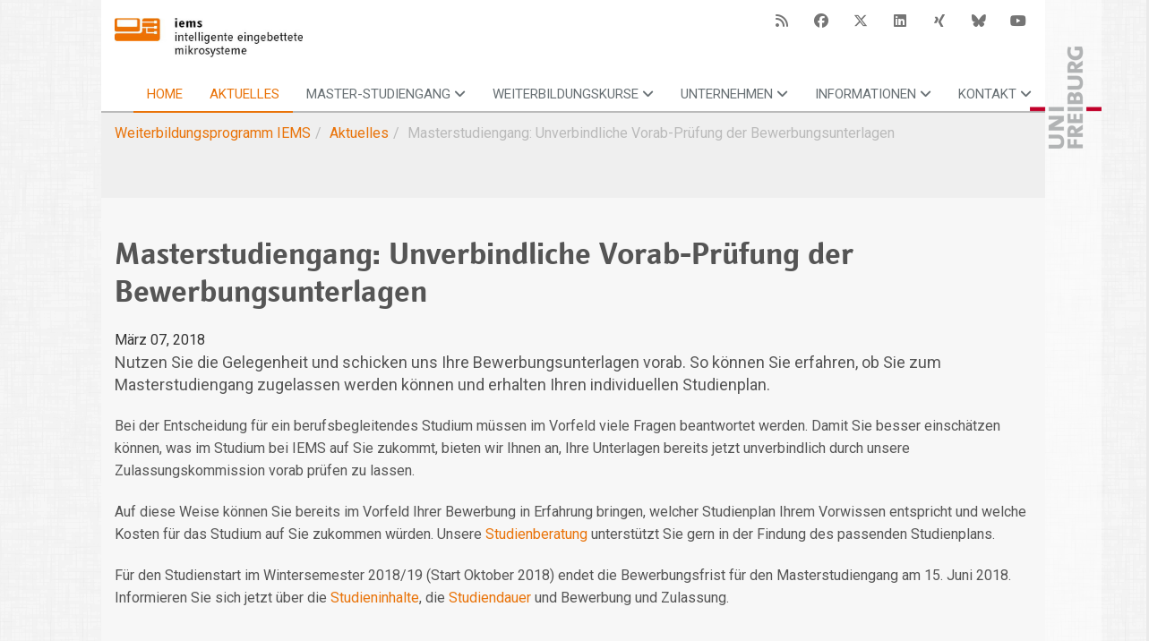

--- FILE ---
content_type: text/html; charset=utf-8
request_url: https://www.masteronline-iems.de/aktuelles/news-detail/masterstudiengang-unverbindliche-vorab-pruefung-der-bewerbungsunterlagen
body_size: 4548
content:
<!DOCTYPE html>
<html prefix="og: http://ogp.me/ns# fb: http://ogp.me/ns/fb#" lang="de">
<head>

<meta charset="utf-8">
<!-- 
	This website is powered by TYPO3 - inspiring people to share!
	TYPO3 is a free open source Content Management Framework initially created by Kasper Skaarhoj and licensed under GNU/GPL.
	TYPO3 is copyright 1998-2025 of Kasper Skaarhoj. Extensions are copyright of their respective owners.
	Information and contribution at https://typo3.org/
-->

<base href="https://www.masteronline-iems.de/">


<meta name="generator" content="TYPO3 CMS" />
<meta name="description" content="Nutzen Sie die Gelegenheit und schicken uns Ihre Bewerbungsunterlagen vorab. So können Sie erfahren, ob Sie zum Masterstudiengang zugelassen werden können und erhalten Ihren individuellen Studienplan. " />
<meta property="og:title" content="Masterstudiengang: Unverbindliche Vorab-Prüfung der Bewerbungsunterlagen" />
<meta property="og:type" content="article" />
<meta property="og:url" content="https://www.masteronline-iems.de/aktuelles/news-detail/masterstudiengang-unverbindliche-vorab-pruefung-der-bewerbungsunterlagen" />
<meta property="og:description" content="Nutzen Sie die Gelegenheit und schicken uns Ihre Bewerbungsunterlagen vorab. So können Sie erfahren, ob Sie zum Masterstudiengang zugelassen werden können und erhalten Ihren individuellen Studienplan. " />
<meta name="twitter:card" content="summary" />


<link rel="stylesheet" href="https://www.masteronline-iems.de/typo3temp/assets/css/c51ed2532ff40cdca57d62588756169f.css" media="all">
<link rel="stylesheet" href="fileadmin/templates/tmpl/layout/css/style.css" media="all">
<link rel="stylesheet" href="fileadmin/templates/tmpl/layout/css/fontawesome.css" media="all">
<link rel="stylesheet" href="fileadmin/templates/tmpl/layout/css/brand.css" media="all">
<link rel="stylesheet" href="fileadmin/templates/tmpl/layout/css/solid.css" media="all">
<link rel="stylesheet" href="fileadmin/templates/tmpl/layout/css/custom.css" media="all">



<script src="fileadmin/templates/tmpl/layout/js/jquery.min.js"></script>
<script src="fileadmin/templates/tmpl/layout/js/bootstrap.min.js"></script>
<script src="fileadmin/templates/tmpl/layout/js/foundation.js"></script>
<script src="fileadmin/templates/tmpl/layout/js/foundation.topbar.js"></script>
<script src="fileadmin/templates/tmpl/layout/flexnav/js/jquery.flexnav.min.js"></script>
<script src="fileadmin/templates/tmpl/layout/js/modernizr.js"></script>
<script src="fileadmin/templates/tmpl/layout/js/parallax.js"></script>
<script src="fileadmin/templates/tmpl/layout/js/wow.min.js"></script>
<script src="fileadmin/templates/tmpl/layout/slick/slick.min.js"></script>
<script src="fileadmin/templates/tmpl/layout/js/prefixfree.min.js"></script>
<script src="fileadmin/templates/tmpl/layout/js/jquery.matchHeight.min.js"></script>
<script src="fileadmin/templates/tmpl/layout/js/main.js"></script>
<script src="fileadmin/templates/tmpl/layout/js/custom.js"></script>


<meta http-equiv="X-UA-Compatible" content="IE=edge">
    <meta name="viewport" content="width=device-width, initial-scale=1.0">
<title>News Detail &#124; Masteronline</title>    <link href='https://fonts.googleapis.com/css?family=Signika:400,700|Roboto:400,700,500' rel='stylesheet' type='text/css'>
    <link rel="shortcut icon" type="image/x-icon" href="https://www.masteronline-iems.de/fileadmin/templates/tmpl/layout/img/favicon.ico">
<link rel="stylesheet" href="https://www.masteronline-iems.de/typo3conf/ext/perfectlightbox/res/css/slightbox.css" type="text/css" media="screen,projection" />
<link rel="canonical" href="https://www.masteronline-iems.de/aktuelles/news-detail/masterstudiengang-unverbindliche-vorab-pruefung-der-bewerbungsunterlagen"/>
</head>
<body class="boxed-layout container">
<div class="wrapper">
    <div class="unilogo-wrapper">
        <a href="http://www.uni-freiburg.de" title="Universität Freiburg"><img id="unilogo" alt="Logo Universität Freiburg" src="fileadmin/templates/tmpl/layout/img/uni-freiburg.png"/></a>
    </div>

    <nav>
    <div class="header">
        <div class="container-fluid">
            <span itemscope itemtype="http://schema.org/Organization" class="itemscope-logo"><a itemprop="url" href="https://www.masteronline-iems.de/" class="logo" title="Masteronline"><img src="https://www.masteronline-iems.de/fileadmin/templates/tmpl/layout/img/masteronline-logo.jpg"  itemprop="logo"  alt="Masteronline" title="Masteronline"  ></a></span>

            <div class="topbar">
                <ul class="list-inline social-nav pull-right" >
		<li class="fa"><a href="https://www.masteronline-iems.de/feed.xml"><i class="fa fa-rss"></i></a></li>
                    <li class="fa-facebook"><a href="https://www.facebook.com/weiterbildungsprogramm.iems"><i class="fa-brands fa-facebook"></i></a></li>
                    <li class="fa-twitter"><a href="https://twitter.com/IEMS_UniFR"><i class="fa-brands fa-x-twitter"></i></a></li>
                    <li class="fa-linkedin"><a href="https://www.linkedin.com/company/5215940"><i class="fa-brands fa-linkedin"></i></a></li>
                    <li class="fa-xing"><a href="https://www.xing.com/pages/weiterbildungsprogramm-intelligente-eingebettete-mikrosysteme"><i class="fa-brands fa-xing"></i></a></li>
                    <li class="fa-blusky"><a href="https://bsky.app/profile/iems-wb.bsky.social"><i class="fa-brands fa-bluesky"></i></a></li>
                    <li class="fa-youtube"><a href="https://www.youtube.com/@WeiterbildungsprogrammIEMS"><i class="fa-brands fa-youtube"></i></a></li>
                </ul>
            </div>

            <button type="button" class="navbar-toggle" data-toggle="collapse"
                    data-target=".navbar-responsive-collapse">
                <span class="sr-only">Toggle navigation</span>
                <span class="fa fa-bars"></span>
            </button>
        </div>

        <div class="collapse navbar-collapse mega-menu navbar-responsive-collapse">
            <div class="container-fluid">
                <ul class="nav navbar-nav navbar-right">
                    <li class="active"><a href="/" title="Home">Home</a></li><li class="active"><a href="/aktuelles" title="Aktuelles">Aktuelles</a></li><li class="dropdown"><a href="/master-embedded-systems" title="Master-Studiengang" class="dropdown-toggle">Master-Studiengang&nbsp;<span class="fa fa-angle-down"></span></a><ul id="subnav-uid-390" class="dropdown-menu"><li><a href="/master-embedded-systems/aktuelle-termine" title="Aktuelle Termine"><span>Aktuelle Termine</span></a></li><li><a href="/master-embedded-systems/modulangebot" title="Modulangebot"><span>Modulangebot</span></a></li><li class="has-dropdown"><a href="/master-embedded-systems/embedded-systems-studium-studieninhalte" title="Studieninhalte"><span>Studieninhalte</span></a><ul id="subnav-uid-378" class="dropdown-menu"><li><a href="/master-embedded-systems/embedded-systems-studium-studieninhalte/master-of-science-oder-master-of-engineering-berufsbegleitend" title="Abschluss"><span>Abschluss</span></a></li></ul></li><li><a href="/master-embedded-systems/studiendauer-und-gebuehren" title="Studiendauer und Gebühren"><span>Studiendauer und Gebühren</span></a></li><li><a href="/informationen/lernorganisation" title="Lernorganisation"><span>Lernorganisation</span></a></li></ul></li><li class="dropdown"><a href="/training-embedded-systems-berufsbegleitende-weiterbildungskurse" title="Weiterbildungskurse" class="dropdown-toggle">Weiterbildungskurse&nbsp;<span class="fa fa-angle-down"></span></a><ul id="subnav-uid-389" class="dropdown-menu"><li class="has-dropdown"><a href="/training-embedded-systems-berufsbegleitende-weiterbildungskurse/aktuelles-kursangebot" title="Aktuelles Kursangebot"><span>Aktuelles Kursangebot</span></a><ul id="subnav-uid-386" class="dropdown-menu"><li><a href="/training-embedded-systems-berufsbegleitende-weiterbildungskurse/aktuelles-kursangebot/industrie-40-seminar" title="Industrie 4.0"><span>Industrie 4.0</span></a></li></ul></li><li><a href="/training-embedded-systems-berufsbegleitende-weiterbildungskurse/certificate-of-advanced-studies" title="Certificate of Advanced Studies"><span>Certificate of Advanced Studies</span></a></li><li><a href="/training-embedded-systems-berufsbegleitende-weiterbildungskurse/english-courses" title="English Courses"><span>English Courses</span></a></li><li><a href="/informationen/alle-kurse" title="Alle Kurse"><span>Alle Kurse</span></a></li><li><a href="/informationen/lernorganisation" title="Lernorganisation"><span>Lernorganisation</span></a></li></ul></li><li class="dropdown"><a href="/iems-fuer-unternehmen-weiterbildung-fuer-ingenieure" title="Unternehmen" class="dropdown-toggle">Unternehmen&nbsp;<span class="fa fa-angle-down"></span></a><ul id="subnav-uid-393" class="dropdown-menu"><li><a href="/iems-fuer-unternehmen-weiterbildung-fuer-ingenieure/industrie-40-im-mittelstand" title="Industrie 4.0 im Mittelstand"><span>Industrie 4.0 im Mittelstand</span></a></li><li><a href="/iems-fuer-unternehmen-weiterbildung-fuer-ingenieure/industrie-40-welche-kompetenzen-braucht-der-ingenieur-der-zukunft" title="Ingenieur der Zukunft"><span>Ingenieur der Zukunft</span></a></li></ul></li><li class="dropdown"><a href="/informationen" title="Informationen" class="dropdown-toggle">Informationen&nbsp;<span class="fa fa-angle-down"></span></a><ul id="subnav-uid-349" class="dropdown-menu"><li class="has-dropdown"><a href="/informationen/alle-kurse" title="Alle Kurse"><span>Alle Kurse</span></a><ul id="subnav-uid-392" class="dropdown-menu"><li><a href="/informationen/alle-kurse/networked-embedded-systems" title="Networked embedded systems"><span>Networked embedded systems</span></a></li><li><a href="/informationen/alle-kurse/machine-learning" title="Machine Learning"><span>Machine Learning</span></a></li><li><a href="/informationen/alle-kurse/integrated-analog-cmos-circuits" title="Integrated analog CMOS circuits"><span>Integrated analog CMOS circuits</span></a></li><li><a href="/informationen/alle-kurse/design-analysis-and-implementation-of-algorithms" title="Design, analysis and implementation of algorithms"><span>Design, analysis and implementation of algorithms</span></a></li><li><a href="/informationen/alle-kurse/certificate-of-advanced-studies-machine-learning-for-embedded-systems" title="Certificate of Advanced Studies: Machine learning for embedded systems"><span>Certificate of Advanced Studies: Machine learning for embedded systems</span></a></li><li><a href="/informationen/alle-kurse/schluesseltechnologien-der-vernetzten-produktion" title="Schlüsseltechnologien der vernetzten Produktion"><span>Schlüsseltechnologien der vernetzten Produktion</span></a></li></ul></li><li><a href="/informationen/lernorganisation" title="Lernorganisation"><span>Lernorganisation</span></a></li><li><a href="/informationen/referenzen" title="Referenzen"><span>Referenzen</span></a></li><li><a href="/informationen/faq" title="FAQ"><span>FAQ</span></a></li><li><a href="http://www.wb-ilias.uni-freiburg.de" title="Zugang zur Lernplattform"><span>Zugang zur Lernplattform</span></a></li></ul></li><li class="dropdown"><a href="/kontakt" title="Kontakt" class="dropdown-toggle">Kontakt&nbsp;<span class="fa fa-angle-down"></span></a><ul id="subnav-uid-348" class="dropdown-menu"><li><a href="/kontakt/team" title="Team"><span>Team</span></a></li><li><a href="/kontakt/dozierende" title="Dozierende"><span>Dozierende</span></a></li><li><a href="/kontakt/anfahrt" title="Anfahrt"><span>Anfahrt</span></a></li></ul></li>
                </ul>
            </div>
        </div>

    </div>
</nav>


    <!--[if lt IE 10]>
<section class="alert alert-warning text-center">
    <div class="container">
        <div class="row">
            <div class="col-xs-12">
                <p class="">
                    Ihr Browser ist <strong>veraltet.</strong>
                    Bitte laden Sie einen aktuellen Browser herunter. Eine Auswahl finden Sie <a href="http://browsehappy.com/?locale=de_DE" title="Aktuellen Browser herunterladen" target="_blank">hier</a>.
                </p>
            </div>
        </div>
    </div>
</section>
<![endif]-->

    

    <div class="breadcrumb-section">
       <section class="no-margin">
	<div class="container">
		<div class="row">
			<div class="col-xs-12 col-sm-12 col-md-12 col-lg-12">
				<ul class="breadcrumb" itemscope itemtype="http://schema.org/BreadcrumbList"><li itemprop="itemListElement" itemscope itemtype="http://schema.org/ListItem"><span itemprop="name"><a href="/" target="_top" title="Weiterbildung Online – Das Weiterbildungsprogramm IEMS" itemprop="item">Weiterbildungsprogramm IEMS</a></span></li><li itemprop="itemListElement" itemscope itemtype="http://schema.org/ListItem"><span itemprop="name"><a href="/aktuelles" target="_top" title="Aktuelles" itemprop="item">Aktuelles</a></span></li><li class="active" itemprop="itemListElement" itemscope itemtype="http://schema.org/ListItem"><span itemprop="name">Masterstudiengang: Unverbindliche Vorab-Prüfung der Bewerbungsunterlagen</span></li></ul>
			</div>
		</div>
	</div>
</section>
    </div>
    <div class="content">
        <section><div class="container-fluid">
<div id="c2246" class=" frame-default frame-type-list frame-layout-0"><div class="news news-single"><div class="article" itemscope="itemscope" itemtype="http://schema.org/Article"><h1 itemprop="headline">Masterstudiengang: Unverbindliche Vorab-Prüfung der Bewerbungsunterlagen</h1><div class="extra"><!-- author --><!-- date --><span class="glyphicon glyphicon-calendar"></span><time itemprop="datePublished" datetime="2018-03-07">
		März 07, 2018
	</time><!-- category --></div><!-- teaser --><div class="lead" itemprop="description"><p>Nutzen Sie die Gelegenheit und schicken uns Ihre Bewerbungsunterlagen vorab. So können Sie erfahren, ob Sie zum Masterstudiengang zugelassen werden können und erhalten Ihren individuellen Studienplan. </p></div><!-- main text --><div class="news-text-wrap" itemprop="articleBody"><p>Bei der Entscheidung für ein berufsbegleitendes Studium müssen im Vorfeld viele Fragen beantwortet werden. Damit Sie besser einschätzen können, was im Studium bei  IEMS auf Sie zukommt, bieten wir Ihnen an, Ihre Unterlagen bereits  jetzt unverbindlich durch unsere Zulassungskommission vorab prüfen zu lassen.&nbsp; 
</p><p>Auf diese Weise können Sie bereits im Vorfeld Ihrer Bewerbung in Erfahrung bringen, welcher Studienplan Ihrem Vorwissen entspricht und welche Kosten für das Studium auf Sie zukommen würden. Unsere <a href="/kontakt" title="Zum IEMS-Team">Studienberatung</a> unterstützt Sie gern in der Findung des passenden Studienplans.
</p><p>Für den Studienstart im Wintersemester 2018/19 (Start Oktober 2018) endet die Bewerbungsfrist für den Masterstudiengang am 15. Juni 2018. Informieren Sie sich jetzt  über die <a href="/master-embedded-systems/embedded-systems-studium-studieninhalte" title="Mehr Infos: Studieninhalte">Studieninhalte</a>, die <a href="/master-embedded-systems/studiendauer-und-gebuehren" title="Mehr Infos: Studiendauer und -gebühren">Studiendauer</a> und Bewerbung und Zulassung.</p></div></div></div></div>

</div></section>
    </div>

    <div class="footer-v1">
    <div class="footer">
        <div class="container-fluid">
            <div class="row">
                <div class="col-md-4 md-margin-bottom-40">
                    <span class="footer-headline">Master-Studiengang</span><ul class="list-unstyled list--links"><li><a href="/master-embedded-systems" title="Master Embedded Systems: Berufsbegleitendes Studium">Master Embedded Systems: Berufsbegleitendes Studium</a></li><li><a href="/master-embedded-systems/modulangebot" title="Modulangebot">Modulangebot</a></li><li><a href="/master-embedded-systems/embedded-systems-studium-studieninhalte" title="Embedded Systems Studium: Studieninhalte">Embedded Systems Studium: Studieninhalte</a></li></ul>
                </div>
                <!--/col-md-4-->
                <div class="col-md-4 md-margin-bottom-40">
                    <span class="footer-headline">Weiterbildungskurse</span><ul class="list-unstyled list--links"><li><a href="/training-embedded-systems-berufsbegleitende-weiterbildungskurse/aktuelles-kursangebot" title="Aktuelles Kursangebot">Aktuelles Kursangebot</a></li><li><a href="/informationen/alle-kurse" title="Alle berufsbegleitenden Kurse">Alle berufsbegleitenden Kurse</a></li><li><a href="/informationen/lernorganisation" title="Lernorganisation: Berufsbegleitend lernen">Lernorganisation: Berufsbegleitend lernen</a></li><li><a href="/training-embedded-systems-berufsbegleitende-weiterbildungskurse/aktuelles-kursangebot/industrie-40-seminar" title="Technologische Weiterbildung für Industrie 4.0">Technologische Weiterbildung für Industrie 4.0</a></li></ul>
                </div>
                <div class="col-md-4">
                    
<div id="c1257" class=" frame-default frame-type-fluidcontentbootstrap_kontakt frame-layout-0"><header><h3 class="">
				Kontakt
			</h3></header><div class="margin-bottom-40" itemscope="" itemtype="http://schema.org/LocalBusiness"><div class="contact-content"><span class="name" itemprop="name">Albert-Ludwigs-Universität Freiburg
                    Weiterbildungsprogramm Intelligente Eingebettete Mikrosysteme</span><br><div itemprop="address" itemscope="" itemtype="http://schema.org/PostalAddress"><span itemprop="streetAddress">Georges-Köhler-Allee 10</span><br><span itemprop="postalCode">79110 Freiburg</span><br><div itemprop="telephone" class="phone"><i class="fa fa-phone"></i> +49 (0) 761 203 4436
                        </div><div itemprop="email"><i class="fa fa-envelope"></i><a onclick="ga('send','event','E-Mail Klick','Kontakt-Element')" href="#" data-mailto-token="ocknvq,kgouBygkvgtdknfwpi0wpk/htgkdwti0fg" data-mailto-vector="2">iems@weiterbildung.uni-freiburg.de
                            </a></div></div></div></div></div>


                </div>
            </div>
        </div>
    </div>
</div>
<footer class="subfooter">
    <div class="container-fluid">
        <ul class="navbar--right"><li><a href="/impressum" title="Impressum">Impressum</a></li><li><a href="/datenschutz" title="Datenschutz">Datenschutz</a></li><li><a href="/kontakt" title="Kontakt">Kontakt</a></li></ul>
    </div>
</footer>
</div>

<script async="async" src="/typo3temp/assets/js/cfd16b174d7f7b046e20adbc2e0a1094.js"></script>


</body>
</html>

--- FILE ---
content_type: text/css
request_url: https://www.masteronline-iems.de/typo3temp/assets/css/c51ed2532ff40cdca57d62588756169f.css
body_size: 373
content:
/* default styles for extension "tx_mshjsonld" */
	textarea.f3-form-error {
		background-color:#FF9F9F;
		border: 1px #FF0000 solid;
	}

	input.f3-form-error {
		background-color:#FF9F9F;
		border: 1px #FF0000 solid;
	}

	.tx-mshjsonld table {
		border-collapse:separate;
		border-spacing:10px;
	}

	.tx-mshjsonld table th {
		font-weight:bold;
	}

	.tx-mshjsonld table td {
		vertical-align:top;
	}

	.typo3-messages .message-error {
		color:red;
	}

	.typo3-messages .message-ok {
		color:green;
	}



--- FILE ---
content_type: text/css
request_url: https://www.masteronline-iems.de/fileadmin/templates/tmpl/layout/css/style.css
body_size: 87502
content:
@charset "UTF-8";
/*
CSS Imports
*/
@import url("textra.css");
/* ==================================================
  SCSS Imports
====================================================*/
/*! normalize.css v3.0.2 | MIT License | git.io/normalize */
html {
  font-family: sans-serif;
  -ms-text-size-adjust: 100%;
  -webkit-text-size-adjust: 100%; }

body {
  margin: 0; }

article,
aside,
details,
figcaption,
figure,
footer,
header,
hgroup,
main,
menu,
nav,
section,
summary {
  display: block; }

audio,
canvas,
progress,
video {
  display: inline-block;
  vertical-align: baseline; }

audio:not([controls]) {
  display: none;
  height: 0; }

[hidden],
template {
  display: none; }

a {
  background-color: transparent; }

a:active,
a:hover {
  outline: 0; }

abbr[title] {
  border-bottom: 1px dotted; }

b,
strong {
  font-weight: bold; }

dfn {
  font-style: italic; }

h1 {
  font-size: 2em;
  margin: 0.67em 0; }

mark {
  background: #ff0;
  color: #000; }

small {
  font-size: 80%; }

sub,
sup {
  font-size: 75%;
  line-height: 0;
  position: relative;
  vertical-align: baseline; }

sup {
  top: -0.5em; }

sub {
  bottom: -0.25em; }

img {
  border: 0; }

svg:not(:root) {
  overflow: hidden; }

figure {
  margin: 1em 40px; }

hr {
  -moz-box-sizing: content-box;
  box-sizing: content-box;
  height: 0; }

pre {
  overflow: auto; }

code,
kbd,
pre,
samp {
  font-family: monospace, monospace;
  font-size: 1em; }

button,
input,
optgroup,
select,
textarea {
  color: inherit;
  font: inherit;
  margin: 0; }

button {
  overflow: visible; }

button,
select {
  text-transform: none; }

button,
html input[type="button"],
input[type="reset"],
input[type="submit"] {
  -webkit-appearance: button;
  cursor: pointer; }

button[disabled],
html input[disabled] {
  cursor: default; }

button::-moz-focus-inner,
input::-moz-focus-inner {
  border: 0;
  padding: 0; }

input {
  line-height: normal; }

input[type="checkbox"],
input[type="radio"] {
  box-sizing: border-box;
  padding: 0; }

input[type="number"]::-webkit-inner-spin-button,
input[type="number"]::-webkit-outer-spin-button {
  height: auto; }

input[type="search"] {
  -webkit-appearance: textfield;
  -moz-box-sizing: content-box;
  -webkit-box-sizing: content-box;
  box-sizing: content-box; }

input[type="search"]::-webkit-search-cancel-button,
input[type="search"]::-webkit-search-decoration {
  -webkit-appearance: none; }

fieldset {
  border: 1px solid #c0c0c0;
  margin: 0 2px;
  padding: 0.35em 0.625em 0.75em; }

legend {
  border: 0;
  padding: 0; }

textarea {
  overflow: auto; }

optgroup {
  font-weight: bold; }

table {
  border-collapse: collapse;
  border-spacing: 0; }

td,
th {
  padding: 0; }

/*! Source: https://github.com/h5bp/html5-boilerplate/blob/master/src/css/main.css */
@media print {
  *,
  *:before,
  *:after {
    background: transparent !important;
    color: #000 !important;
    box-shadow: none !important;
    text-shadow: none !important; }
  a,
  a:visited {
    text-decoration: underline; }
  a[href]:after {
    content: " (" attr(href) ")"; }
  abbr[title]:after {
    content: " (" attr(title) ")"; }
  a[href^="#"]:after,
  a[href^="javascript:"]:after {
    content: ""; }
  pre,
  blockquote {
    border: 1px solid #999;
    page-break-inside: avoid; }
  thead {
    display: table-header-group; }
  tr,
  img {
    page-break-inside: avoid; }
  img {
    max-width: 100% !important; }
  p,
  h2,
  h3 {
    orphans: 3;
    widows: 3; }
  h2,
  h3 {
    page-break-after: avoid; }
  select {
    background: #fff !important; }
  .navbar {
    display: none; }
  .btn > .caret, .btn--primary > .caret, .btn--primary--icon > .caret, .btn--primary--icon--left > .caret, .btn--primary--icon--right > .caret, .btn--primary--large > .caret, .btn--group .btn-group--primary > .caret, .btn--primary--download > .caret, .csc-mailform ol li input[type=submit] > .caret, .btn--inverted > .caret, .btn--default > .caret, .prev-next .previous a > .caret,
  .prev-next .next a > .caret,
  .dropup > .btn > .caret,
  .dropup > .btn--primary > .caret,
  .dropup > .btn--primary--icon > .caret,
  .dropup > .btn--primary--icon--left > .caret,
  .dropup > .btn--primary--icon--right > .caret,
  .dropup > .btn--primary--large > .caret, .btn--group
  .dropup > .btn-group--primary > .caret,
  .dropup > .btn--primary--download > .caret, .csc-mailform ol li
  .dropup > input[type=submit] > .caret,
  .dropup > .btn--inverted > .caret,
  .dropup > .btn--default > .caret, .prev-next .previous
  .dropup > a > .caret,
  .prev-next .next
  .dropup > a > .caret {
    border-top-color: #000 !important; }
  .label {
    border: 1px solid #000; }
  .table, .contenttable {
    border-collapse: collapse !important; }
    .table td, .contenttable td,
    .table th, .contenttable th {
      background-color: #fff !important; }
  .table-bordered th,
  .table-bordered td {
    border: 1px solid #ddd !important; } }

* {
  -webkit-box-sizing: border-box;
  -moz-box-sizing: border-box;
  box-sizing: border-box; }

*:before,
*:after {
  -webkit-box-sizing: border-box;
  -moz-box-sizing: border-box;
  box-sizing: border-box; }

html {
  -webkit-tap-highlight-color: transparent; }

body {
  font-family: "Helvetica Neue", Helvetica, Arial, sans-serif;
  font-size: 14px;
  line-height: 1.428571429;
  color: #333333;
  background-color: #fff; }

input,
button,
select,
textarea {
  font-family: inherit;
  font-size: inherit;
  line-height: inherit; }

a {
  color: #337ab7;
  text-decoration: none; }
  a:hover, a:focus {
    color: #23527c;
    text-decoration: underline; }
  a:focus {
    outline: thin dotted;
    outline: 5px auto -webkit-focus-ring-color;
    outline-offset: -2px; }

figure {
  margin: 0; }

img {
  vertical-align: middle; }

.img-responsive {
  display: block;
  max-width: 100%;
  height: auto; }

.img-rounded {
  border-radius: 6px; }

.img-thumbnail {
  padding: 4px;
  line-height: 1.428571429;
  background-color: #fff;
  border: 1px solid #ddd;
  border-radius: 4px;
  -webkit-transition: all 0.2s ease-in-out;
  -o-transition: all 0.2s ease-in-out;
  transition: all 0.2s ease-in-out;
  display: inline-block;
  max-width: 100%;
  height: auto; }

.img-circle {
  border-radius: 50%; }

hr {
  margin-top: 20px;
  margin-bottom: 20px;
  border: 0;
  border-top: 1px solid #eeeeee; }

.sr-only {
  position: absolute;
  width: 1px;
  height: 1px;
  margin: -1px;
  padding: 0;
  overflow: hidden;
  clip: rect(0, 0, 0, 0);
  border: 0; }

.sr-only-focusable:active, .sr-only-focusable:focus {
  position: static;
  width: auto;
  height: auto;
  margin: 0;
  overflow: visible;
  clip: auto; }

h1, h2, h3, h4, h5, h6,
.h1, .h2, .headline h2, .h3, .featured-blog h2, .h4, .magazine-mini-news h3, .footer .footer-headline, .h5, .blog-trending h3, .h6 {
  font-family: inherit;
  font-weight: 500;
  line-height: 1.1;
  color: inherit; }
  h1 small,
  h1 .small, h2 small,
  h2 .small, h3 small,
  h3 .small, h4 small,
  h4 .small, h5 small,
  h5 .small, h6 small,
  h6 .small,
  .h1 small,
  .h1 .small, .h2 small, .headline h2 small,
  .h2 .small, .headline h2 .small, .h3 small, .featured-blog h2 small,
  .h3 .small, .featured-blog h2 .small, .h4 small, .magazine-mini-news h3 small, .footer .footer-headline small,
  .h4 .small, .magazine-mini-news h3 .small, .footer .footer-headline .small, .h5 small, .blog-trending h3 small,
  .h5 .small, .blog-trending h3 .small, .h6 small,
  .h6 .small {
    font-weight: normal;
    line-height: 1;
    color: #777777; }

h1, .h1,
h2, .h2, .headline h2,
h3, .h3, .featured-blog h2 {
  margin-top: 20px;
  margin-bottom: 10px; }
  h1 small,
  h1 .small, .h1 small,
  .h1 .small,
  h2 small,
  h2 .small, .h2 small, .headline h2 small,
  .h2 .small, .headline h2 .small,
  h3 small,
  h3 .small, .h3 small, .featured-blog h2 small,
  .h3 .small, .featured-blog h2 .small {
    font-size: 65%; }

h4, .h4, .magazine-mini-news h3, .footer .footer-headline,
h5, .h5, .blog-trending h3,
h6, .h6 {
  margin-top: 10px;
  margin-bottom: 10px; }
  h4 small,
  h4 .small, .h4 small, .magazine-mini-news h3 small, .footer .footer-headline small,
  .h4 .small, .magazine-mini-news h3 .small, .footer .footer-headline .small,
  h5 small,
  h5 .small, .h5 small, .blog-trending h3 small,
  .h5 .small, .blog-trending h3 .small,
  h6 small,
  h6 .small, .h6 small,
  .h6 .small {
    font-size: 75%; }

h1, .h1 {
  font-size: 36px; }

h2, .h2, .headline h2 {
  font-size: 30px; }

h3, .h3, .featured-blog h2 {
  font-size: 24px; }

h4, .h4, .magazine-mini-news h3, .footer .footer-headline {
  font-size: 18px; }

h5, .h5, .blog-trending h3 {
  font-size: 14px; }

h6, .h6 {
  font-size: 12px; }

p {
  margin: 0 0 10px; }

.lead {
  margin-bottom: 20px;
  font-size: 16px;
  font-weight: 300;
  line-height: 1.4; }
  @media (min-width: 768px) {
    .lead {
      font-size: 21px; } }

small,
.small {
  font-size: 85%; }

mark,
.mark {
  background-color: #fcf8e3;
  padding: .2em; }

.text-left {
  text-align: left; }

.text-right {
  text-align: right; }

.text-center {
  text-align: center; }

.text-justify {
  text-align: justify; }

.text-nowrap {
  white-space: nowrap; }

.text-lowercase {
  text-transform: lowercase; }

.text-uppercase {
  text-transform: uppercase; }

.text-capitalize {
  text-transform: capitalize; }

.text-muted {
  color: #777777; }

.text-primary {
  color: #337ab7; }

a.text-primary:hover {
  color: #286090; }

.text-success {
  color: #3c763d; }

a.text-success:hover {
  color: #2b542c; }

.text-info {
  color: #31708f; }

a.text-info:hover {
  color: #245269; }

.text-warning {
  color: #8a6d3b; }

a.text-warning:hover {
  color: #66512c; }

.text-danger {
  color: #a94442; }

a.text-danger:hover {
  color: #843534; }

.bg-primary {
  color: #fff; }

.bg-primary {
  background-color: #337ab7; }

a.bg-primary:hover {
  background-color: #286090; }

.bg-success {
  background-color: #dff0d8; }

a.bg-success:hover {
  background-color: #c1e2b3; }

.bg-info {
  background-color: #d9edf7; }

a.bg-info:hover {
  background-color: #afd9ee; }

.bg-warning {
  background-color: #fcf8e3; }

a.bg-warning:hover {
  background-color: #f7ecb5; }

.bg-danger {
  background-color: #f2dede; }

a.bg-danger:hover {
  background-color: #e4b9b9; }

.page-header {
  padding-bottom: 9px;
  margin: 40px 0 20px;
  border-bottom: 1px solid #eeeeee; }

ul,
ol {
  margin-top: 0;
  margin-bottom: 10px; }
  ul ul,
  ul ol,
  ol ul,
  ol ol {
    margin-bottom: 0; }

.list-unstyled, .prev-next {
  padding-left: 0;
  list-style: none; }

.list-inline {
  padding-left: 0;
  list-style: none;
  margin-left: -5px; }
  .list-inline > li {
    display: inline-block;
    padding-left: 5px;
    padding-right: 5px; }

dl {
  margin-top: 0;
  margin-bottom: 20px; }

dt,
dd {
  line-height: 1.428571429; }

dt {
  font-weight: bold; }

dd {
  margin-left: 0; }

.dl-horizontal dd:before, .dl-horizontal dd:after {
  content: " ";
  display: table; }

.dl-horizontal dd:after {
  clear: both; }

@media (min-width: 768px) {
  .dl-horizontal dt {
    float: left;
    width: 160px;
    clear: left;
    text-align: right;
    overflow: hidden;
    text-overflow: ellipsis;
    white-space: nowrap; }
  .dl-horizontal dd {
    margin-left: 180px; } }

abbr[title],
abbr[data-original-title] {
  cursor: help;
  border-bottom: 1px dotted #777777; }

.initialism {
  font-size: 90%;
  text-transform: uppercase; }

blockquote {
  padding: 10px 20px;
  margin: 0 0 20px;
  font-size: 17.5px;
  border-left: 5px solid #eeeeee; }
  blockquote p:last-child,
  blockquote ul:last-child,
  blockquote ol:last-child {
    margin-bottom: 0; }
  blockquote footer,
  blockquote small,
  blockquote .small {
    display: block;
    font-size: 80%;
    line-height: 1.428571429;
    color: #777777; }
    blockquote footer:before,
    blockquote small:before,
    blockquote .small:before {
      content: '\2014 \00A0'; }

.blockquote-reverse,
blockquote.pull-right,
.container > .csc-default.zebra:nth-child(even) blockquote.col-md-7,
.boxed .site-wrapper > .csc-default.zebra:nth-child(even) blockquote.col-md-7,
.vertical-navigation .site-wrapper > .csc-default.zebra:nth-child(even) blockquote.col-md-7,
.slider__item .slider__item__container > .csc-default.zebra:nth-child(even) blockquote.col-md-7,
section.zebra:nth-child(even) blockquote.col-md-7 {
  padding-right: 15px;
  padding-left: 0;
  border-right: 5px solid #eeeeee;
  border-left: 0;
  text-align: right; }
  .blockquote-reverse footer:before,
  .blockquote-reverse small:before,
  .blockquote-reverse .small:before,
  blockquote.pull-right footer:before, .container > .csc-default.zebra:nth-child(even) blockquote.col-md-7 footer:before, .boxed .site-wrapper > .csc-default.zebra:nth-child(even) blockquote.col-md-7 footer:before, .vertical-navigation .site-wrapper > .csc-default.zebra:nth-child(even) blockquote.col-md-7 footer:before, .slider__item .slider__item__container > .csc-default.zebra:nth-child(even) blockquote.col-md-7 footer:before,
  section.zebra:nth-child(even) blockquote.col-md-7 footer:before,
  blockquote.pull-right small:before, .container > .csc-default.zebra:nth-child(even) blockquote.col-md-7 small:before, .boxed .site-wrapper > .csc-default.zebra:nth-child(even) blockquote.col-md-7 small:before, .vertical-navigation .site-wrapper > .csc-default.zebra:nth-child(even) blockquote.col-md-7 small:before, .slider__item .slider__item__container > .csc-default.zebra:nth-child(even) blockquote.col-md-7 small:before,
  section.zebra:nth-child(even) blockquote.col-md-7 small:before,
  blockquote.pull-right .small:before, .container > .csc-default.zebra:nth-child(even) blockquote.col-md-7 .small:before, .boxed .site-wrapper > .csc-default.zebra:nth-child(even) blockquote.col-md-7 .small:before, .vertical-navigation .site-wrapper > .csc-default.zebra:nth-child(even) blockquote.col-md-7 .small:before, .slider__item .slider__item__container > .csc-default.zebra:nth-child(even) blockquote.col-md-7 .small:before,
  section.zebra:nth-child(even) blockquote.col-md-7 .small:before {
    content: ''; }
  .blockquote-reverse footer:after,
  .blockquote-reverse small:after,
  .blockquote-reverse .small:after,
  blockquote.pull-right footer:after, .container > .csc-default.zebra:nth-child(even) blockquote.col-md-7 footer:after, .boxed .site-wrapper > .csc-default.zebra:nth-child(even) blockquote.col-md-7 footer:after, .vertical-navigation .site-wrapper > .csc-default.zebra:nth-child(even) blockquote.col-md-7 footer:after, .slider__item .slider__item__container > .csc-default.zebra:nth-child(even) blockquote.col-md-7 footer:after,
  section.zebra:nth-child(even) blockquote.col-md-7 footer:after,
  blockquote.pull-right small:after, .container > .csc-default.zebra:nth-child(even) blockquote.col-md-7 small:after, .boxed .site-wrapper > .csc-default.zebra:nth-child(even) blockquote.col-md-7 small:after, .vertical-navigation .site-wrapper > .csc-default.zebra:nth-child(even) blockquote.col-md-7 small:after, .slider__item .slider__item__container > .csc-default.zebra:nth-child(even) blockquote.col-md-7 small:after,
  section.zebra:nth-child(even) blockquote.col-md-7 small:after,
  blockquote.pull-right .small:after, .container > .csc-default.zebra:nth-child(even) blockquote.col-md-7 .small:after, .boxed .site-wrapper > .csc-default.zebra:nth-child(even) blockquote.col-md-7 .small:after, .vertical-navigation .site-wrapper > .csc-default.zebra:nth-child(even) blockquote.col-md-7 .small:after, .slider__item .slider__item__container > .csc-default.zebra:nth-child(even) blockquote.col-md-7 .small:after,
  section.zebra:nth-child(even) blockquote.col-md-7 .small:after {
    content: '\00A0 \2014'; }

address {
  margin-bottom: 20px;
  font-style: normal;
  line-height: 1.428571429; }

code,
kbd,
pre,
samp {
  font-family: Menlo, Monaco, Consolas, "Courier New", monospace; }

code {
  padding: 2px 4px;
  font-size: 90%;
  color: #c7254e;
  background-color: #f9f2f4;
  border-radius: 4px; }

kbd {
  padding: 2px 4px;
  font-size: 90%;
  color: #fff;
  background-color: #333;
  border-radius: 3px;
  box-shadow: inset 0 -1px 0 rgba(0, 0, 0, 0.25); }
  kbd kbd {
    padding: 0;
    font-size: 100%;
    font-weight: bold;
    box-shadow: none; }

pre {
  display: block;
  padding: 9.5px;
  margin: 0 0 10px;
  font-size: 13px;
  line-height: 1.428571429;
  word-break: break-all;
  word-wrap: break-word;
  color: #333333;
  background-color: #f5f5f5;
  border: 1px solid #ccc;
  border-radius: 4px; }
  pre code {
    padding: 0;
    font-size: inherit;
    color: inherit;
    white-space: pre-wrap;
    background-color: transparent;
    border-radius: 0; }

.pre-scrollable {
  max-height: 340px;
  overflow-y: scroll; }

.container, .boxed .site-wrapper, .vertical-navigation .site-wrapper, .slider__item .slider__item__container {
  margin-right: auto;
  margin-left: auto;
  padding-left: 15px;
  padding-right: 15px; }
  .container:before, .boxed .site-wrapper:before, .vertical-navigation .site-wrapper:before, .slider__item .slider__item__container:before, .container:after, .boxed .site-wrapper:after, .vertical-navigation .site-wrapper:after, .slider__item .slider__item__container:after {
    content: " ";
    display: table; }
  .container:after, .boxed .site-wrapper:after, .vertical-navigation .site-wrapper:after, .slider__item .slider__item__container:after {
    clear: both; }
  @media (min-width: 768px) {
    .container, .boxed .site-wrapper, .vertical-navigation .site-wrapper, .slider__item .slider__item__container {
      width: 750px; } }
  @media (min-width: 992px) {
    .container, .boxed .site-wrapper, .vertical-navigation .site-wrapper, .slider__item .slider__item__container {
      width: 970px; } }
  @media (min-width: 1200px) {
    .container, .boxed .site-wrapper, .vertical-navigation .site-wrapper, .slider__item .slider__item__container {
      width: 1170px; } }

.container-fluid, .vertical-navigation .site-wrapper .container, .vertical-navigation .site-wrapper .site-wrapper, .vertical-navigation .site-wrapper .slider__item .slider__item__container, .slider__item .vertical-navigation .site-wrapper .slider__item__container, main .container, main .boxed .site-wrapper, .boxed main .site-wrapper, main .vertical-navigation .site-wrapper, .vertical-navigation main .site-wrapper, main .slider__item .slider__item__container, .slider__item main .slider__item__container {
  margin-right: auto;
  margin-left: auto;
  padding-left: 15px;
  padding-right: 15px; }
  .container-fluid:before, .vertical-navigation .site-wrapper .container:before, .vertical-navigation .site-wrapper .site-wrapper:before, .vertical-navigation .site-wrapper .slider__item .slider__item__container:before, .slider__item .vertical-navigation .site-wrapper .slider__item__container:before, main .container:before, main .boxed .site-wrapper:before, .boxed main .site-wrapper:before, main .vertical-navigation .site-wrapper:before, .vertical-navigation main .site-wrapper:before, main .slider__item .slider__item__container:before, .slider__item main .slider__item__container:before, .container-fluid:after, .vertical-navigation .site-wrapper .container:after, .vertical-navigation .site-wrapper .site-wrapper:after, .vertical-navigation .site-wrapper .slider__item .slider__item__container:after, .slider__item .vertical-navigation .site-wrapper .slider__item__container:after, main .container:after, main .boxed .site-wrapper:after, .boxed main .site-wrapper:after, main .vertical-navigation .site-wrapper:after, .vertical-navigation main .site-wrapper:after, main .slider__item .slider__item__container:after, .slider__item main .slider__item__container:after {
    content: " ";
    display: table; }
  .container-fluid:after, .vertical-navigation .site-wrapper .container:after, .vertical-navigation .site-wrapper .site-wrapper:after, .vertical-navigation .site-wrapper .slider__item .slider__item__container:after, .slider__item .vertical-navigation .site-wrapper .slider__item__container:after, main .container:after, main .boxed .site-wrapper:after, .boxed main .site-wrapper:after, main .vertical-navigation .site-wrapper:after, .vertical-navigation main .site-wrapper:after, main .slider__item .slider__item__container:after, .slider__item main .slider__item__container:after {
    clear: both; }

.row {
  margin-left: -15px;
  margin-right: -15px; 
  margin-bottom: 25px;
  padding-bottom: 25px;}
  .row:before, .row:after {
    content: " ";
    display: table; }
  .row:after {
    clear: both; }

.col-xs-1, .col-sm-1, .col-md-1, .col-lg-1, .col-xs-2, .col-sm-2, .col-md-2, .col-lg-2, .col-xs-3, .col-sm-3, .col-md-3, .col-lg-3, .col-xs-4, .col-sm-4, .col-md-4, .col-lg-4, .col-xs-5, .col-sm-5, .col-md-5, .col-lg-5, .col-xs-6, .col-sm-6, .col-md-6, .col-lg-6, .col-xs-7, .col-sm-7, .col-md-7, .col-lg-7, .col-xs-8, .col-sm-8, .col-md-8, .col-lg-8, .col-xs-9, .col-sm-9, .col-md-9, .col-lg-9, .col-xs-10, .col-sm-10, .col-md-10, .col-lg-10, .col-xs-11, .col-sm-11, .col-md-11, .col-lg-11, .col-xs-12, .col-sm-12, .col-md-12, .col-lg-12 {
  position: relative;
  min-height: 1px;
  padding-left: 15px;
  padding-right: 15px; }

.col-xs-1, .col-xs-2, .col-xs-3, .col-xs-4, .col-xs-5, .col-xs-6, .col-xs-7, .col-xs-8, .col-xs-9, .col-xs-10, .col-xs-11, .col-xs-12 {
  float: left; }

.col-xs-1 {
  width: 8.3333333333%; }

.col-xs-2 {
  width: 16.6666666667%; }

.col-xs-3 {
  width: 25%; }

.col-xs-4 {
  width: 33.3333333333%; }

.col-xs-5 {
  width: 41.6666666667%; }

.col-xs-6 {
  width: 50%; }

.col-xs-7 {
  width: 58.3333333333%; }

.col-xs-8 {
  width: 66.6666666667%; }

.col-xs-9 {
  width: 75%; }

.col-xs-10 {
  width: 83.3333333333%; }

.col-xs-11 {
  width: 91.6666666667%; }

.col-xs-12 {
  width: 100%; }

.col-xs-pull-0 {
  right: auto; }

.col-xs-pull-1 {
  right: 8.3333333333%; }

.col-xs-pull-2 {
  right: 16.6666666667%; }

.col-xs-pull-3 {
  right: 25%; }

.col-xs-pull-4 {
  right: 33.3333333333%; }

.col-xs-pull-5 {
  right: 41.6666666667%; }

.col-xs-pull-6 {
  right: 50%; }

.col-xs-pull-7 {
  right: 58.3333333333%; }

.col-xs-pull-8 {
  right: 66.6666666667%; }

.col-xs-pull-9 {
  right: 75%; }

.col-xs-pull-10 {
  right: 83.3333333333%; }

.col-xs-pull-11 {
  right: 91.6666666667%; }

.col-xs-pull-12 {
  right: 100%; }

.col-xs-push-0 {
  left: auto; }

.col-xs-push-1 {
  left: 8.3333333333%; }

.col-xs-push-2 {
  left: 16.6666666667%; }

.col-xs-push-3 {
  left: 25%; }

.col-xs-push-4 {
  left: 33.3333333333%; }

.col-xs-push-5 {
  left: 41.6666666667%; }

.col-xs-push-6 {
  left: 50%; }

.col-xs-push-7 {
  left: 58.3333333333%; }

.col-xs-push-8 {
  left: 66.6666666667%; }

.col-xs-push-9 {
  left: 75%; }

.col-xs-push-10 {
  left: 83.3333333333%; }

.col-xs-push-11 {
  left: 91.6666666667%; }

.col-xs-push-12 {
  left: 100%; }

.col-xs-offset-0 {
  margin-left: 0%; }

.col-xs-offset-1 {
  margin-left: 8.3333333333%; }

.col-xs-offset-2 {
  margin-left: 16.6666666667%; }

.col-xs-offset-3 {
  margin-left: 25%; }

.col-xs-offset-4 {
  margin-left: 33.3333333333%; }

.col-xs-offset-5 {
  margin-left: 41.6666666667%; }

.col-xs-offset-6 {
  margin-left: 50%; }

.col-xs-offset-7 {
  margin-left: 58.3333333333%; }

.col-xs-offset-8 {
  margin-left: 66.6666666667%; }

.col-xs-offset-9 {
  margin-left: 75%; }

.col-xs-offset-10 {
  margin-left: 83.3333333333%; }

.col-xs-offset-11 {
  margin-left: 91.6666666667%; }

.col-xs-offset-12 {
  margin-left: 100%; }

@media (min-width: 768px) {
  .col-sm-1, .col-sm-2, .col-sm-3, .col-sm-4, .col-sm-5, .col-sm-6, .col-sm-7, .col-sm-8, .col-sm-9, .col-sm-10, .col-sm-11, .col-sm-12 {
    float: left; }
  .col-sm-1 {
    width: 8.3333333333%; }
  .col-sm-2 {
    width: 16.6666666667%; }
  .col-sm-3 {
    width: 25%; }
  .col-sm-4 {
    width: 33.3333333333%; }
  .col-sm-5 {
    width: 41.6666666667%; }
  .col-sm-6 {
    width: 50%; }
  .col-sm-7 {
    width: 58.3333333333%; }
  .col-sm-8 {
    width: 66.6666666667%; }
  .col-sm-9 {
    width: 75%; }
  .col-sm-10 {
    width: 83.3333333333%; }
  .col-sm-11 {
    width: 91.6666666667%; }
  .col-sm-12 {
    width: 100%; }
  .col-sm-pull-0 {
    right: auto; }
  .col-sm-pull-1 {
    right: 8.3333333333%; }
  .col-sm-pull-2 {
    right: 16.6666666667%; }
  .col-sm-pull-3 {
    right: 25%; }
  .col-sm-pull-4 {
    right: 33.3333333333%; }
  .col-sm-pull-5 {
    right: 41.6666666667%; }
  .col-sm-pull-6 {
    right: 50%; }
  .col-sm-pull-7 {
    right: 58.3333333333%; }
  .col-sm-pull-8 {
    right: 66.6666666667%; }
  .col-sm-pull-9 {
    right: 75%; }
  .col-sm-pull-10 {
    right: 83.3333333333%; }
  .col-sm-pull-11 {
    right: 91.6666666667%; }
  .col-sm-pull-12 {
    right: 100%; }
  .col-sm-push-0 {
    left: auto; }
  .col-sm-push-1 {
    left: 8.3333333333%; }
  .col-sm-push-2 {
    left: 16.6666666667%; }
  .col-sm-push-3 {
    left: 25%; }
  .col-sm-push-4 {
    left: 33.3333333333%; }
  .col-sm-push-5 {
    left: 41.6666666667%; }
  .col-sm-push-6 {
    left: 50%; }
  .col-sm-push-7 {
    left: 58.3333333333%; }
  .col-sm-push-8 {
    left: 66.6666666667%; }
  .col-sm-push-9 {
    left: 75%; }
  .col-sm-push-10 {
    left: 83.3333333333%; }
  .col-sm-push-11 {
    left: 91.6666666667%; }
  .col-sm-push-12 {
    left: 100%; }
  .col-sm-offset-0 {
    margin-left: 0%; }
  .col-sm-offset-1 {
    margin-left: 8.3333333333%; }
  .col-sm-offset-2 {
    margin-left: 16.6666666667%; }
  .col-sm-offset-3 {
    margin-left: 25%; }
  .col-sm-offset-4 {
    margin-left: 33.3333333333%; }
  .col-sm-offset-5 {
    margin-left: 41.6666666667%; }
  .col-sm-offset-6 {
    margin-left: 50%; }
  .col-sm-offset-7 {
    margin-left: 58.3333333333%; }
  .col-sm-offset-8 {
    margin-left: 66.6666666667%; }
  .col-sm-offset-9 {
    margin-left: 75%; }
  .col-sm-offset-10 {
    margin-left: 83.3333333333%; }
  .col-sm-offset-11 {
    margin-left: 91.6666666667%; }
  .col-sm-offset-12 {
    margin-left: 100%; } }

@media (min-width: 992px) {
  .col-md-1, .col-md-2, .col-md-3, .col-md-4, .col-md-5, .col-md-6, .col-md-7, .col-md-8, .col-md-9, .col-md-10, .col-md-11, .col-md-12 {
    float: left; }
  .col-md-1 {
    width: 8.3333333333%; }
  .col-md-2 {
    width: 16.6666666667%; }
  .col-md-3 {
    width: 25%; }
  .col-md-4 {
    width: 33.3333333333%; }
  .col-md-5 {
    width: 41.6666666667%; }
  .col-md-6 {
    width: 50%; }
  .col-md-7 {
    width: 58.3333333333%; }
  .col-md-8 {
    width: 66.6666666667%; }
  .col-md-9 {
    width: 75%; }
  .col-md-10 {
    width: 83.3333333333%; }
  .col-md-11 {
    width: 91.6666666667%; }
  .col-md-12 {
    width: 100%; }
  .col-md-pull-0 {
    right: auto; }
  .col-md-pull-1 {
    right: 8.3333333333%; }
  .col-md-pull-2 {
    right: 16.6666666667%; }
  .col-md-pull-3 {
    right: 25%; }
  .col-md-pull-4 {
    right: 33.3333333333%; }
  .col-md-pull-5 {
    right: 41.6666666667%; }
  .col-md-pull-6 {
    right: 50%; }
  .col-md-pull-7 {
    right: 58.3333333333%; }
  .col-md-pull-8 {
    right: 66.6666666667%; }
  .col-md-pull-9 {
    right: 75%; }
  .col-md-pull-10 {
    right: 83.3333333333%; }
  .col-md-pull-11 {
    right: 91.6666666667%; }
  .col-md-pull-12 {
    right: 100%; }
  .col-md-push-0 {
    left: auto; }
  .col-md-push-1 {
    left: 8.3333333333%; }
  .col-md-push-2 {
    left: 16.6666666667%; }
  .col-md-push-3 {
    left: 25%; }
  .col-md-push-4 {
    left: 33.3333333333%; }
  .col-md-push-5 {
    left: 41.6666666667%; }
  .col-md-push-6 {
    left: 50%; }
  .col-md-push-7 {
    left: 58.3333333333%; }
  .col-md-push-8 {
    left: 66.6666666667%; }
  .col-md-push-9 {
    left: 75%; }
  .col-md-push-10 {
    left: 83.3333333333%; }
  .col-md-push-11 {
    left: 91.6666666667%; }
  .col-md-push-12 {
    left: 100%; }
  .col-md-offset-0 {
    margin-left: 0%; }
  .col-md-offset-1 {
    margin-left: 8.3333333333%; }
  .col-md-offset-2 {
    margin-left: 16.6666666667%; }
  .col-md-offset-3 {
    margin-left: 25%; }
  .col-md-offset-4 {
    margin-left: 33.3333333333%; }
  .col-md-offset-5 {
    margin-left: 41.6666666667%; }
  .col-md-offset-6 {
    margin-left: 50%; }
  .col-md-offset-7 {
    margin-left: 58.3333333333%; }
  .col-md-offset-8 {
    margin-left: 66.6666666667%; }
  .col-md-offset-9 {
    margin-left: 75%; }
  .col-md-offset-10 {
    margin-left: 83.3333333333%; }
  .col-md-offset-11 {
    margin-left: 91.6666666667%; }
  .col-md-offset-12 {
    margin-left: 100%; } }

@media (min-width: 1200px) {
  .col-lg-1, .col-lg-2, .col-lg-3, .col-lg-4, .col-lg-5, .col-lg-6, .col-lg-7, .col-lg-8, .col-lg-9, .col-lg-10, .col-lg-11, .col-lg-12 {
    float: left; }
  .col-lg-1 {
    width: 8.3333333333%; }
  .col-lg-2 {
    width: 16.6666666667%; }
  .col-lg-3 {
    width: 25%; }
  .col-lg-4 {
    width: 33.3333333333%; }
  .col-lg-5 {
    width: 41.6666666667%; }
  .col-lg-6 {
    width: 50%; }
  .col-lg-7 {
    width: 58.3333333333%; }
  .col-lg-8 {
    width: 66.6666666667%; }
  .col-lg-9 {
    width: 75%; }
  .col-lg-10 {
    width: 83.3333333333%; }
  .col-lg-11 {
    width: 91.6666666667%; }
  .col-lg-12 {
    width: 100%; }
  .col-lg-pull-0 {
    right: auto; }
  .col-lg-pull-1 {
    right: 8.3333333333%; }
  .col-lg-pull-2 {
    right: 16.6666666667%; }
  .col-lg-pull-3 {
    right: 25%; }
  .col-lg-pull-4 {
    right: 33.3333333333%; }
  .col-lg-pull-5 {
    right: 41.6666666667%; }
  .col-lg-pull-6 {
    right: 50%; }
  .col-lg-pull-7 {
    right: 58.3333333333%; }
  .col-lg-pull-8 {
    right: 66.6666666667%; }
  .col-lg-pull-9 {
    right: 75%; }
  .col-lg-pull-10 {
    right: 83.3333333333%; }
  .col-lg-pull-11 {
    right: 91.6666666667%; }
  .col-lg-pull-12 {
    right: 100%; }
  .col-lg-push-0 {
    left: auto; }
  .col-lg-push-1 {
    left: 8.3333333333%; }
  .col-lg-push-2 {
    left: 16.6666666667%; }
  .col-lg-push-3 {
    left: 25%; }
  .col-lg-push-4 {
    left: 33.3333333333%; }
  .col-lg-push-5 {
    left: 41.6666666667%; }
  .col-lg-push-6 {
    left: 50%; }
  .col-lg-push-7 {
    left: 58.3333333333%; }
  .col-lg-push-8 {
    left: 66.6666666667%; }
  .col-lg-push-9 {
    left: 75%; }
  .col-lg-push-10 {
    left: 83.3333333333%; }
  .col-lg-push-11 {
    left: 91.6666666667%; }
  .col-lg-push-12 {
    left: 100%; }
  .col-lg-offset-0 {
    margin-left: 0%; }
  .col-lg-offset-1 {
    margin-left: 8.3333333333%; }
  .col-lg-offset-2 {
    margin-left: 16.6666666667%; }
  .col-lg-offset-3 {
    margin-left: 25%; }
  .col-lg-offset-4 {
    margin-left: 33.3333333333%; }
  .col-lg-offset-5 {
    margin-left: 41.6666666667%; }
  .col-lg-offset-6 {
    margin-left: 50%; }
  .col-lg-offset-7 {
    margin-left: 58.3333333333%; }
  .col-lg-offset-8 {
    margin-left: 66.6666666667%; }
  .col-lg-offset-9 {
    margin-left: 75%; }
  .col-lg-offset-10 {
    margin-left: 83.3333333333%; }
  .col-lg-offset-11 {
    margin-left: 91.6666666667%; }
  .col-lg-offset-12 {
    margin-left: 100%; } }

table {
  background-color: transparent; }

caption {
  padding-top: 8px;
  padding-bottom: 8px;
  color: #777777;
  text-align: left; }

th {
  text-align: left; }

.table, .contenttable {
  width: 100%;
  max-width: 100%;
  margin-bottom: 20px; }
  .table > thead > tr > th, .contenttable > thead > tr > th,
  .table > thead > tr > td, .contenttable > thead > tr > td,
  .table > tbody > tr > th, .contenttable > tbody > tr > th,
  .table > tbody > tr > td, .contenttable > tbody > tr > td,
  .table > tfoot > tr > th, .contenttable > tfoot > tr > th,
  .table > tfoot > tr > td, .contenttable > tfoot > tr > td {
    padding: 8px;
    line-height: 1.428571429;
    vertical-align: top;
    border-top: 1px solid #ddd; }
  .table > thead > tr > th, .contenttable > thead > tr > th {
    vertical-align: bottom;
    border-bottom: 2px solid #ddd; }
  .table > caption + thead > tr:first-child > th, .contenttable > caption + thead > tr:first-child > th,
  .table > caption + thead > tr:first-child > td, .contenttable > caption + thead > tr:first-child > td,
  .table > colgroup + thead > tr:first-child > th, .contenttable > colgroup + thead > tr:first-child > th,
  .table > colgroup + thead > tr:first-child > td, .contenttable > colgroup + thead > tr:first-child > td,
  .table > thead:first-child > tr:first-child > th, .contenttable > thead:first-child > tr:first-child > th,
  .table > thead:first-child > tr:first-child > td, .contenttable > thead:first-child > tr:first-child > td {
    border-top: 0; }
  .table > tbody + tbody, .contenttable > tbody + tbody {
    border-top: 2px solid #ddd; }
  .table .table, .contenttable .table, .table .contenttable, .contenttable .contenttable {
    background-color: #fff; }

.table-condensed > thead > tr > th,
.table-condensed > thead > tr > td,
.table-condensed > tbody > tr > th,
.table-condensed > tbody > tr > td,
.table-condensed > tfoot > tr > th,
.table-condensed > tfoot > tr > td {
  padding: 5px; }

.table-bordered {
  border: 1px solid #ddd; }
  .table-bordered > thead > tr > th,
  .table-bordered > thead > tr > td,
  .table-bordered > tbody > tr > th,
  .table-bordered > tbody > tr > td,
  .table-bordered > tfoot > tr > th,
  .table-bordered > tfoot > tr > td {
    border: 1px solid #ddd; }
  .table-bordered > thead > tr > th,
  .table-bordered > thead > tr > td {
    border-bottom-width: 2px; }

.table-striped > tbody > tr:nth-of-type(odd), .contenttable > tbody > tr:nth-of-type(odd) {
  background-color: #f9f9f9; }

.table-hover > tbody > tr:hover {
  background-color: #f5f5f5; }

table col[class*="col-"] {
  position: static;
  float: none;
  display: table-column; }

table td[class*="col-"],
table th[class*="col-"] {
  position: static;
  float: none;
  display: table-cell; }

.table > thead > tr > td.active, .contenttable > thead > tr > td.active,
.table > thead > tr > th.active, .contenttable > thead > tr > th.active,
.table > thead > tr.active > td, .contenttable > thead > tr.active > td,
.table > thead > tr.active > th, .contenttable > thead > tr.active > th,
.table > tbody > tr > td.active, .contenttable > tbody > tr > td.active,
.table > tbody > tr > th.active, .contenttable > tbody > tr > th.active,
.table > tbody > tr.active > td, .contenttable > tbody > tr.active > td,
.table > tbody > tr.active > th, .contenttable > tbody > tr.active > th,
.table > tfoot > tr > td.active, .contenttable > tfoot > tr > td.active,
.table > tfoot > tr > th.active, .contenttable > tfoot > tr > th.active,
.table > tfoot > tr.active > td, .contenttable > tfoot > tr.active > td,
.table > tfoot > tr.active > th, .contenttable > tfoot > tr.active > th {
  background-color: #f5f5f5; }

.table-hover > tbody > tr > td.active:hover,
.table-hover > tbody > tr > th.active:hover,
.table-hover > tbody > tr.active:hover > td,
.table-hover > tbody > tr:hover > .active,
.table-hover > tbody > tr.active:hover > th {
  background-color: #e8e8e8; }

.table > thead > tr > td.success, .contenttable > thead > tr > td.success,
.table > thead > tr > th.success, .contenttable > thead > tr > th.success,
.table > thead > tr.success > td, .contenttable > thead > tr.success > td,
.table > thead > tr.success > th, .contenttable > thead > tr.success > th,
.table > tbody > tr > td.success, .contenttable > tbody > tr > td.success,
.table > tbody > tr > th.success, .contenttable > tbody > tr > th.success,
.table > tbody > tr.success > td, .contenttable > tbody > tr.success > td,
.table > tbody > tr.success > th, .contenttable > tbody > tr.success > th,
.table > tfoot > tr > td.success, .contenttable > tfoot > tr > td.success,
.table > tfoot > tr > th.success, .contenttable > tfoot > tr > th.success,
.table > tfoot > tr.success > td, .contenttable > tfoot > tr.success > td,
.table > tfoot > tr.success > th, .contenttable > tfoot > tr.success > th {
  background-color: #dff0d8; }

.table-hover > tbody > tr > td.success:hover,
.table-hover > tbody > tr > th.success:hover,
.table-hover > tbody > tr.success:hover > td,
.table-hover > tbody > tr:hover > .success,
.table-hover > tbody > tr.success:hover > th {
  background-color: #d0e9c6; }

.table > thead > tr > td.info, .contenttable > thead > tr > td.info,
.table > thead > tr > th.info, .contenttable > thead > tr > th.info,
.table > thead > tr.info > td, .contenttable > thead > tr.info > td,
.table > thead > tr.info > th, .contenttable > thead > tr.info > th,
.table > tbody > tr > td.info, .contenttable > tbody > tr > td.info,
.table > tbody > tr > th.info, .contenttable > tbody > tr > th.info,
.table > tbody > tr.info > td, .contenttable > tbody > tr.info > td,
.table > tbody > tr.info > th, .contenttable > tbody > tr.info > th,
.table > tfoot > tr > td.info, .contenttable > tfoot > tr > td.info,
.table > tfoot > tr > th.info, .contenttable > tfoot > tr > th.info,
.table > tfoot > tr.info > td, .contenttable > tfoot > tr.info > td,
.table > tfoot > tr.info > th, .contenttable > tfoot > tr.info > th {
  background-color: #d9edf7; }

.table-hover > tbody > tr > td.info:hover,
.table-hover > tbody > tr > th.info:hover,
.table-hover > tbody > tr.info:hover > td,
.table-hover > tbody > tr:hover > .info,
.table-hover > tbody > tr.info:hover > th {
  background-color: #c4e3f3; }

.table > thead > tr > td.warning, .contenttable > thead > tr > td.warning,
.table > thead > tr > th.warning, .contenttable > thead > tr > th.warning,
.table > thead > tr.warning > td, .contenttable > thead > tr.warning > td,
.table > thead > tr.warning > th, .contenttable > thead > tr.warning > th,
.table > tbody > tr > td.warning, .contenttable > tbody > tr > td.warning,
.table > tbody > tr > th.warning, .contenttable > tbody > tr > th.warning,
.table > tbody > tr.warning > td, .contenttable > tbody > tr.warning > td,
.table > tbody > tr.warning > th, .contenttable > tbody > tr.warning > th,
.table > tfoot > tr > td.warning, .contenttable > tfoot > tr > td.warning,
.table > tfoot > tr > th.warning, .contenttable > tfoot > tr > th.warning,
.table > tfoot > tr.warning > td, .contenttable > tfoot > tr.warning > td,
.table > tfoot > tr.warning > th, .contenttable > tfoot > tr.warning > th {
  background-color: #fcf8e3; }

.table-hover > tbody > tr > td.warning:hover,
.table-hover > tbody > tr > th.warning:hover,
.table-hover > tbody > tr.warning:hover > td,
.table-hover > tbody > tr:hover > .warning,
.table-hover > tbody > tr.warning:hover > th {
  background-color: #faf2cc; }

.table > thead > tr > td.danger, .contenttable > thead > tr > td.danger,
.table > thead > tr > th.danger, .contenttable > thead > tr > th.danger,
.table > thead > tr.danger > td, .contenttable > thead > tr.danger > td,
.table > thead > tr.danger > th, .contenttable > thead > tr.danger > th,
.table > tbody > tr > td.danger, .contenttable > tbody > tr > td.danger,
.table > tbody > tr > th.danger, .contenttable > tbody > tr > th.danger,
.table > tbody > tr.danger > td, .contenttable > tbody > tr.danger > td,
.table > tbody > tr.danger > th, .contenttable > tbody > tr.danger > th,
.table > tfoot > tr > td.danger, .contenttable > tfoot > tr > td.danger,
.table > tfoot > tr > th.danger, .contenttable > tfoot > tr > th.danger,
.table > tfoot > tr.danger > td, .contenttable > tfoot > tr.danger > td,
.table > tfoot > tr.danger > th, .contenttable > tfoot > tr.danger > th {
  background-color: #f2dede; }

.table-hover > tbody > tr > td.danger:hover,
.table-hover > tbody > tr > th.danger:hover,
.table-hover > tbody > tr.danger:hover > td,
.table-hover > tbody > tr:hover > .danger,
.table-hover > tbody > tr.danger:hover > th {
  background-color: #ebcccc; }

.table-responsive {
  overflow-x: auto;
  min-height: 0.01%; }
  @media print {
    .table-responsive {
      overflow: visible !important; } }
  @media screen and (max-width: 767px) {
    .table-responsive {
      width: 100%;
      margin-bottom: 15px;
      overflow-y: hidden;
      -ms-overflow-style: -ms-autohiding-scrollbar;
      border: 1px solid #ddd; }
      .table-responsive > .table, .table-responsive > .contenttable {
        margin-bottom: 0; }
        .table-responsive > .table > thead > tr > th, .table-responsive > .contenttable > thead > tr > th,
        .table-responsive > .table > thead > tr > td,
        .table-responsive > .contenttable > thead > tr > td,
        .table-responsive > .table > tbody > tr > th,
        .table-responsive > .contenttable > tbody > tr > th,
        .table-responsive > .table > tbody > tr > td,
        .table-responsive > .contenttable > tbody > tr > td,
        .table-responsive > .table > tfoot > tr > th,
        .table-responsive > .contenttable > tfoot > tr > th,
        .table-responsive > .table > tfoot > tr > td,
        .table-responsive > .contenttable > tfoot > tr > td {
          white-space: nowrap; }
      .table-responsive > .table-bordered {
        border: 0; }
        .table-responsive > .table-bordered > thead > tr > th:first-child,
        .table-responsive > .table-bordered > thead > tr > td:first-child,
        .table-responsive > .table-bordered > tbody > tr > th:first-child,
        .table-responsive > .table-bordered > tbody > tr > td:first-child,
        .table-responsive > .table-bordered > tfoot > tr > th:first-child,
        .table-responsive > .table-bordered > tfoot > tr > td:first-child {
          border-left: 0; }
        .table-responsive > .table-bordered > thead > tr > th:last-child,
        .table-responsive > .table-bordered > thead > tr > td:last-child,
        .table-responsive > .table-bordered > tbody > tr > th:last-child,
        .table-responsive > .table-bordered > tbody > tr > td:last-child,
        .table-responsive > .table-bordered > tfoot > tr > th:last-child,
        .table-responsive > .table-bordered > tfoot > tr > td:last-child {
          border-right: 0; }
        .table-responsive > .table-bordered > tbody > tr:last-child > th,
        .table-responsive > .table-bordered > tbody > tr:last-child > td,
        .table-responsive > .table-bordered > tfoot > tr:last-child > th,
        .table-responsive > .table-bordered > tfoot > tr:last-child > td {
          border-bottom: 0; } }

fieldset {
  padding: 0;
  margin: 0;
  border: 0;
  min-width: 0; }

legend {
  display: block;
  width: 100%;
  padding: 0;
  margin-bottom: 20px;
  font-size: 21px;
  line-height: inherit;
  color: #333333;
  border: 0;
  border-bottom: 1px solid #e5e5e5; }

label {
  display: inline-block;
  max-width: 100%;
  margin-bottom: 5px;
  font-weight: bold; }

input[type="search"] {
  -webkit-box-sizing: border-box;
  -moz-box-sizing: border-box;
  box-sizing: border-box; }

input[type="radio"],
input[type="checkbox"] {
  margin: 4px 0 0;
  margin-top: 1px \9;
  line-height: normal; }

input[type="file"] {
  display: block; }

input[type="range"] {
  display: block;
  width: 100%; }

select[multiple],
select[size] {
  height: auto; }

input[type="file"]:focus,
input[type="radio"]:focus,
input[type="checkbox"]:focus {
  outline: thin dotted;
  outline: 5px auto -webkit-focus-ring-color;
  outline-offset: -2px; }

output {
  display: block;
  padding-top: 7px;
  font-size: 14px;
  line-height: 1.428571429;
  color: #555555; }

.form-control, .csc-mailform ol li textarea,
.csc-mailform ol li input {
  display: block;
  width: 100%;
  height: 34px;
  padding: 6px 12px;
  font-size: 14px;
  line-height: 1.428571429;
  color: #555555;
  background-color: #fff;
  background-image: none;
  border: 1px solid #ccc;
  border-radius: 4px;
  -webkit-box-shadow: inset 0 1px 1px rgba(0, 0, 0, 0.075);
  box-shadow: inset 0 1px 1px rgba(0, 0, 0, 0.075);
  -webkit-transition: border-color ease-in-out 0.15s, box-shadow ease-in-out 0.15s;
  -o-transition: border-color ease-in-out 0.15s, box-shadow ease-in-out 0.15s;
  transition: border-color ease-in-out 0.15s, box-shadow ease-in-out 0.15s; }
  .form-control:focus, .csc-mailform ol li textarea:focus,
  .csc-mailform ol li input:focus {
    border-color: #66afe9;
    outline: 0;
    -webkit-box-shadow: inset 0 1px 1px rgba(0, 0, 0, 0.075), 0 0 8px rgba(102, 175, 233, 0.6);
    box-shadow: inset 0 1px 1px rgba(0, 0, 0, 0.075), 0 0 8px rgba(102, 175, 233, 0.6); }
  .form-control::-moz-placeholder, .csc-mailform ol li textarea::-moz-placeholder,
  .csc-mailform ol li input::-moz-placeholder {
    color: #999;
    opacity: 1; }
  .form-control:-ms-input-placeholder, .csc-mailform ol li textarea:-ms-input-placeholder,
  .csc-mailform ol li input:-ms-input-placeholder {
    color: #999; }
  .form-control::-webkit-input-placeholder, .csc-mailform ol li textarea::-webkit-input-placeholder,
  .csc-mailform ol li input::-webkit-input-placeholder {
    color: #999; }
  .form-control[disabled], .csc-mailform ol li textarea[disabled],
  .csc-mailform ol li input[disabled], .form-control[readonly], .csc-mailform ol li textarea[readonly],
  .csc-mailform ol li input[readonly],
  fieldset[disabled] .form-control,
  fieldset[disabled] .csc-mailform ol li textarea, .csc-mailform ol li
  fieldset[disabled] textarea,
  fieldset[disabled]
  .csc-mailform ol li input,
  .csc-mailform ol li
  fieldset[disabled] input {
    cursor: not-allowed;
    background-color: #eeeeee;
    opacity: 1; }

textarea.form-control, .csc-mailform ol li textarea {
  height: auto; }

input[type="search"] {
  -webkit-appearance: none; }

@media screen and (-webkit-min-device-pixel-ratio: 0) {
  input[type="date"],
  input[type="time"],
  input[type="datetime-local"],
  input[type="month"] {
    line-height: 34px; }
    input[type="date"].input-sm, .input-group-sm > input[type="date"].form-control,
    .csc-mailform ol li .input-group-sm > input[type="date"],
    .input-group-sm > input[type="date"].input-group-addon,
    .input-group-sm > .input-group-btn > input[type="date"].btn,
    .input-group-sm > .input-group-btn > input[type="date"].btn--primary,
    .input-group-sm > .input-group-btn > input[type="date"].btn--primary--icon,
    .input-group-sm > .input-group-btn > input[type="date"].btn--primary--icon--left,
    .input-group-sm > .input-group-btn > input[type="date"].btn--primary--icon--right,
    .input-group-sm > .input-group-btn > input[type="date"].btn--primary--large, .btn--group
    .input-group-sm > .input-group-btn > input[type="date"].btn-group--primary,
    .input-group-sm > .input-group-btn > input[type="date"].btn--primary--download, .csc-mailform ol li
    .input-group-sm > .input-group-btn > input[type="date"][type=submit],
    .input-group-sm > .input-group-btn > input[type="date"].btn--inverted,
    .input-group-sm > .input-group-btn > input[type="date"].btn--default,
    .input-group-sm input[type="date"],
    input[type="time"].input-sm,
    .input-group-sm > input[type="time"].form-control,
    .csc-mailform ol li .input-group-sm > input[type="time"],
    .input-group-sm > input[type="time"].input-group-addon,
    .input-group-sm > .input-group-btn > input[type="time"].btn,
    .input-group-sm > .input-group-btn > input[type="time"].btn--primary,
    .input-group-sm > .input-group-btn > input[type="time"].btn--primary--icon,
    .input-group-sm > .input-group-btn > input[type="time"].btn--primary--icon--left,
    .input-group-sm > .input-group-btn > input[type="time"].btn--primary--icon--right,
    .input-group-sm > .input-group-btn > input[type="time"].btn--primary--large,
    .btn--group
    .input-group-sm > .input-group-btn > input[type="time"].btn-group--primary,
    .input-group-sm > .input-group-btn > input[type="time"].btn--primary--download,
    .csc-mailform ol li
    .input-group-sm > .input-group-btn > input[type="time"][type=submit],
    .input-group-sm > .input-group-btn > input[type="time"].btn--inverted,
    .input-group-sm > .input-group-btn > input[type="time"].btn--default,
    .input-group-sm
    input[type="time"],
    input[type="datetime-local"].input-sm,
    .input-group-sm > input[type="datetime-local"].form-control,
    .csc-mailform ol li .input-group-sm > input[type="datetime-local"],
    .input-group-sm > input[type="datetime-local"].input-group-addon,
    .input-group-sm > .input-group-btn > input[type="datetime-local"].btn,
    .input-group-sm > .input-group-btn > input[type="datetime-local"].btn--primary,
    .input-group-sm > .input-group-btn > input[type="datetime-local"].btn--primary--icon,
    .input-group-sm > .input-group-btn > input[type="datetime-local"].btn--primary--icon--left,
    .input-group-sm > .input-group-btn > input[type="datetime-local"].btn--primary--icon--right,
    .input-group-sm > .input-group-btn > input[type="datetime-local"].btn--primary--large,
    .btn--group
    .input-group-sm > .input-group-btn > input[type="datetime-local"].btn-group--primary,
    .input-group-sm > .input-group-btn > input[type="datetime-local"].btn--primary--download,
    .csc-mailform ol li
    .input-group-sm > .input-group-btn > input[type="datetime-local"][type=submit],
    .input-group-sm > .input-group-btn > input[type="datetime-local"].btn--inverted,
    .input-group-sm > .input-group-btn > input[type="datetime-local"].btn--default,
    .input-group-sm
    input[type="datetime-local"],
    input[type="month"].input-sm,
    .input-group-sm > input[type="month"].form-control,
    .csc-mailform ol li .input-group-sm > input[type="month"],
    .input-group-sm > input[type="month"].input-group-addon,
    .input-group-sm > .input-group-btn > input[type="month"].btn,
    .input-group-sm > .input-group-btn > input[type="month"].btn--primary,
    .input-group-sm > .input-group-btn > input[type="month"].btn--primary--icon,
    .input-group-sm > .input-group-btn > input[type="month"].btn--primary--icon--left,
    .input-group-sm > .input-group-btn > input[type="month"].btn--primary--icon--right,
    .input-group-sm > .input-group-btn > input[type="month"].btn--primary--large,
    .btn--group
    .input-group-sm > .input-group-btn > input[type="month"].btn-group--primary,
    .input-group-sm > .input-group-btn > input[type="month"].btn--primary--download,
    .csc-mailform ol li
    .input-group-sm > .input-group-btn > input[type="month"][type=submit],
    .input-group-sm > .input-group-btn > input[type="month"].btn--inverted,
    .input-group-sm > .input-group-btn > input[type="month"].btn--default,
    .input-group-sm
    input[type="month"] {
      line-height: 30px; }
    input[type="date"].input-lg, .input-group-lg > input[type="date"].form-control,
    .csc-mailform ol li .input-group-lg > input[type="date"],
    .input-group-lg > input[type="date"].input-group-addon,
    .input-group-lg > .input-group-btn > input[type="date"].btn,
    .input-group-lg > .input-group-btn > input[type="date"].btn--primary,
    .input-group-lg > .input-group-btn > input[type="date"].btn--primary--icon,
    .input-group-lg > .input-group-btn > input[type="date"].btn--primary--icon--left,
    .input-group-lg > .input-group-btn > input[type="date"].btn--primary--icon--right,
    .input-group-lg > .input-group-btn > input[type="date"].btn--primary--large, .btn--group
    .input-group-lg > .input-group-btn > input[type="date"].btn-group--primary,
    .input-group-lg > .input-group-btn > input[type="date"].btn--primary--download, .csc-mailform ol li
    .input-group-lg > .input-group-btn > input[type="date"][type=submit],
    .input-group-lg > .input-group-btn > input[type="date"].btn--inverted,
    .input-group-lg > .input-group-btn > input[type="date"].btn--default,
    .input-group-lg input[type="date"],
    input[type="time"].input-lg,
    .input-group-lg > input[type="time"].form-control,
    .csc-mailform ol li .input-group-lg > input[type="time"],
    .input-group-lg > input[type="time"].input-group-addon,
    .input-group-lg > .input-group-btn > input[type="time"].btn,
    .input-group-lg > .input-group-btn > input[type="time"].btn--primary,
    .input-group-lg > .input-group-btn > input[type="time"].btn--primary--icon,
    .input-group-lg > .input-group-btn > input[type="time"].btn--primary--icon--left,
    .input-group-lg > .input-group-btn > input[type="time"].btn--primary--icon--right,
    .input-group-lg > .input-group-btn > input[type="time"].btn--primary--large,
    .btn--group
    .input-group-lg > .input-group-btn > input[type="time"].btn-group--primary,
    .input-group-lg > .input-group-btn > input[type="time"].btn--primary--download,
    .csc-mailform ol li
    .input-group-lg > .input-group-btn > input[type="time"][type=submit],
    .input-group-lg > .input-group-btn > input[type="time"].btn--inverted,
    .input-group-lg > .input-group-btn > input[type="time"].btn--default,
    .input-group-lg
    input[type="time"],
    input[type="datetime-local"].input-lg,
    .input-group-lg > input[type="datetime-local"].form-control,
    .csc-mailform ol li .input-group-lg > input[type="datetime-local"],
    .input-group-lg > input[type="datetime-local"].input-group-addon,
    .input-group-lg > .input-group-btn > input[type="datetime-local"].btn,
    .input-group-lg > .input-group-btn > input[type="datetime-local"].btn--primary,
    .input-group-lg > .input-group-btn > input[type="datetime-local"].btn--primary--icon,
    .input-group-lg > .input-group-btn > input[type="datetime-local"].btn--primary--icon--left,
    .input-group-lg > .input-group-btn > input[type="datetime-local"].btn--primary--icon--right,
    .input-group-lg > .input-group-btn > input[type="datetime-local"].btn--primary--large,
    .btn--group
    .input-group-lg > .input-group-btn > input[type="datetime-local"].btn-group--primary,
    .input-group-lg > .input-group-btn > input[type="datetime-local"].btn--primary--download,
    .csc-mailform ol li
    .input-group-lg > .input-group-btn > input[type="datetime-local"][type=submit],
    .input-group-lg > .input-group-btn > input[type="datetime-local"].btn--inverted,
    .input-group-lg > .input-group-btn > input[type="datetime-local"].btn--default,
    .input-group-lg
    input[type="datetime-local"],
    input[type="month"].input-lg,
    .input-group-lg > input[type="month"].form-control,
    .csc-mailform ol li .input-group-lg > input[type="month"],
    .input-group-lg > input[type="month"].input-group-addon,
    .input-group-lg > .input-group-btn > input[type="month"].btn,
    .input-group-lg > .input-group-btn > input[type="month"].btn--primary,
    .input-group-lg > .input-group-btn > input[type="month"].btn--primary--icon,
    .input-group-lg > .input-group-btn > input[type="month"].btn--primary--icon--left,
    .input-group-lg > .input-group-btn > input[type="month"].btn--primary--icon--right,
    .input-group-lg > .input-group-btn > input[type="month"].btn--primary--large,
    .btn--group
    .input-group-lg > .input-group-btn > input[type="month"].btn-group--primary,
    .input-group-lg > .input-group-btn > input[type="month"].btn--primary--download,
    .csc-mailform ol li
    .input-group-lg > .input-group-btn > input[type="month"][type=submit],
    .input-group-lg > .input-group-btn > input[type="month"].btn--inverted,
    .input-group-lg > .input-group-btn > input[type="month"].btn--default,
    .input-group-lg
    input[type="month"] {
      line-height: 46px; } }

.form-group, .csc-mailform ol li {
  margin-bottom: 15px; }

.radio,
.checkbox {
  position: relative;
  display: block;
  margin-top: 10px;
  margin-bottom: 10px; }
  .radio label,
  .checkbox label {
    min-height: 20px;
    padding-left: 20px;
    margin-bottom: 0;
    font-weight: normal;
    cursor: pointer; }

.radio input[type="radio"],
.radio-inline input[type="radio"],
.checkbox input[type="checkbox"],
.checkbox-inline input[type="checkbox"] {
  position: absolute;
  margin-left: -20px;
  margin-top: 4px \9; }

.radio + .radio,
.checkbox + .checkbox {
  margin-top: -5px; }

.radio-inline,
.checkbox-inline {
  display: inline-block;
  padding-left: 20px;
  margin-bottom: 0;
  vertical-align: middle;
  font-weight: normal;
  cursor: pointer; }

.radio-inline + .radio-inline,
.checkbox-inline + .checkbox-inline {
  margin-top: 0;
  margin-left: 10px; }

input[type="radio"][disabled], input[type="radio"].disabled,
fieldset[disabled] input[type="radio"],
input[type="checkbox"][disabled],
input[type="checkbox"].disabled,
fieldset[disabled]
input[type="checkbox"] {
  cursor: not-allowed; }

.radio-inline.disabled,
fieldset[disabled] .radio-inline,
.checkbox-inline.disabled,
fieldset[disabled]
.checkbox-inline {
  cursor: not-allowed; }

.radio.disabled label,
fieldset[disabled] .radio label,
.checkbox.disabled label,
fieldset[disabled]
.checkbox label {
  cursor: not-allowed; }

.form-control-static {
  padding-top: 7px;
  padding-bottom: 7px;
  margin-bottom: 0; }
  .form-control-static.input-lg, .input-group-lg > .form-control-static.form-control, .csc-mailform ol li .input-group-lg > textarea.form-control-static,
  .csc-mailform ol li .input-group-lg > input.form-control-static,
  .input-group-lg > .form-control-static.input-group-addon,
  .input-group-lg > .input-group-btn > .form-control-static.btn,
  .input-group-lg > .input-group-btn > .form-control-static.btn--primary,
  .input-group-lg > .input-group-btn > .form-control-static.btn--primary--icon,
  .input-group-lg > .input-group-btn > .form-control-static.btn--primary--icon--left,
  .input-group-lg > .input-group-btn > .form-control-static.btn--primary--icon--right,
  .input-group-lg > .input-group-btn > .form-control-static.btn--primary--large, .btn--group
  .input-group-lg > .input-group-btn > .form-control-static.btn-group--primary,
  .input-group-lg > .input-group-btn > .form-control-static.btn--primary--download, .csc-mailform ol li
  .input-group-lg > .input-group-btn > input.form-control-static[type=submit],
  .input-group-lg > .input-group-btn > .form-control-static.btn--inverted,
  .input-group-lg > .input-group-btn > .form-control-static.btn--default, .prev-next .previous
  .input-group-lg > .input-group-btn > a.form-control-static,
  .prev-next .next
  .input-group-lg > .input-group-btn > a.form-control-static, .form-control-static.input-sm, .input-group-sm > .form-control-static.form-control, .csc-mailform ol li .input-group-sm > textarea.form-control-static,
  .csc-mailform ol li .input-group-sm > input.form-control-static,
  .input-group-sm > .form-control-static.input-group-addon,
  .input-group-sm > .input-group-btn > .form-control-static.btn,
  .input-group-sm > .input-group-btn > .form-control-static.btn--primary,
  .input-group-sm > .input-group-btn > .form-control-static.btn--primary--icon,
  .input-group-sm > .input-group-btn > .form-control-static.btn--primary--icon--left,
  .input-group-sm > .input-group-btn > .form-control-static.btn--primary--icon--right,
  .input-group-sm > .input-group-btn > .form-control-static.btn--primary--large, .btn--group
  .input-group-sm > .input-group-btn > .form-control-static.btn-group--primary,
  .input-group-sm > .input-group-btn > .form-control-static.btn--primary--download, .csc-mailform ol li
  .input-group-sm > .input-group-btn > input.form-control-static[type=submit],
  .input-group-sm > .input-group-btn > .form-control-static.btn--inverted,
  .input-group-sm > .input-group-btn > .form-control-static.btn--default, .prev-next .previous
  .input-group-sm > .input-group-btn > a.form-control-static,
  .prev-next .next
  .input-group-sm > .input-group-btn > a.form-control-static {
    padding-left: 0;
    padding-right: 0; }

.input-sm, .input-group-sm > .form-control, .csc-mailform ol li .input-group-sm > textarea,
.csc-mailform ol li .input-group-sm > input,
.input-group-sm > .input-group-addon,
.input-group-sm > .input-group-btn > .btn,
.input-group-sm > .input-group-btn > .btn--primary,
.input-group-sm > .input-group-btn > .btn--primary--icon,
.input-group-sm > .input-group-btn > .btn--primary--icon--left,
.input-group-sm > .input-group-btn > .btn--primary--icon--right,
.input-group-sm > .input-group-btn > .btn--primary--large, .btn--group
.input-group-sm > .input-group-btn > .btn-group--primary,
.input-group-sm > .input-group-btn > .btn--primary--download, .csc-mailform ol li
.input-group-sm > .input-group-btn > input[type=submit],
.input-group-sm > .input-group-btn > .btn--inverted,
.input-group-sm > .input-group-btn > .btn--default, .prev-next .previous
.input-group-sm > .input-group-btn > a,
.prev-next .next
.input-group-sm > .input-group-btn > a {
  height: 30px;
  padding: 5px 10px;
  font-size: 12px;
  line-height: 1.5;
  border-radius: 3px; }

select.input-sm, .input-group-sm > select.form-control,
.input-group-sm > select.input-group-addon,
.input-group-sm > .input-group-btn > select.btn,
.input-group-sm > .input-group-btn > select.btn--primary,
.input-group-sm > .input-group-btn > select.btn--primary--icon,
.input-group-sm > .input-group-btn > select.btn--primary--icon--left,
.input-group-sm > .input-group-btn > select.btn--primary--icon--right,
.input-group-sm > .input-group-btn > select.btn--primary--large, .btn--group
.input-group-sm > .input-group-btn > select.btn-group--primary,
.input-group-sm > .input-group-btn > select.btn--primary--download,
.input-group-sm > .input-group-btn > select.btn--inverted,
.input-group-sm > .input-group-btn > select.btn--default {
  height: 30px;
  line-height: 30px; }

textarea.input-sm, .input-group-sm > textarea.form-control, .csc-mailform ol li .input-group-sm > textarea,
.input-group-sm > textarea.input-group-addon,
.input-group-sm > .input-group-btn > textarea.btn,
.input-group-sm > .input-group-btn > textarea.btn--primary,
.input-group-sm > .input-group-btn > textarea.btn--primary--icon,
.input-group-sm > .input-group-btn > textarea.btn--primary--icon--left,
.input-group-sm > .input-group-btn > textarea.btn--primary--icon--right,
.input-group-sm > .input-group-btn > textarea.btn--primary--large, .btn--group
.input-group-sm > .input-group-btn > textarea.btn-group--primary,
.input-group-sm > .input-group-btn > textarea.btn--primary--download,
.input-group-sm > .input-group-btn > textarea.btn--inverted,
.input-group-sm > .input-group-btn > textarea.btn--default,
select[multiple].input-sm,
.input-group-sm > select[multiple].form-control,
.input-group-sm > select[multiple].input-group-addon,
.input-group-sm > .input-group-btn > select[multiple].btn,
.input-group-sm > .input-group-btn > select[multiple].btn--primary,
.input-group-sm > .input-group-btn > select[multiple].btn--primary--icon,
.input-group-sm > .input-group-btn > select[multiple].btn--primary--icon--left,
.input-group-sm > .input-group-btn > select[multiple].btn--primary--icon--right,
.input-group-sm > .input-group-btn > select[multiple].btn--primary--large,
.btn--group
.input-group-sm > .input-group-btn > select[multiple].btn-group--primary,
.input-group-sm > .input-group-btn > select[multiple].btn--primary--download,
.input-group-sm > .input-group-btn > select[multiple].btn--inverted,
.input-group-sm > .input-group-btn > select[multiple].btn--default {
  height: auto; }

.form-group-sm .form-control, .form-group-sm .csc-mailform ol li textarea, .csc-mailform ol li .form-group-sm textarea, .form-group-sm
.csc-mailform ol li input,
.csc-mailform ol li .form-group-sm input {
  height: 30px;
  padding: 5px 10px;
  font-size: 12px;
  line-height: 1.5;
  border-radius: 3px; }

.form-group-sm select.form-control {
  height: 30px;
  line-height: 30px; }

.form-group-sm textarea.form-control, .form-group-sm .csc-mailform ol li textarea, .csc-mailform ol li .form-group-sm textarea,
.form-group-sm select[multiple].form-control {
  height: auto; }

.form-group-sm .form-control-static {
  height: 30px;
  padding: 5px 10px;
  font-size: 12px;
  line-height: 1.5; }

.input-lg, .input-group-lg > .form-control, .csc-mailform ol li .input-group-lg > textarea,
.csc-mailform ol li .input-group-lg > input,
.input-group-lg > .input-group-addon,
.input-group-lg > .input-group-btn > .btn,
.input-group-lg > .input-group-btn > .btn--primary,
.input-group-lg > .input-group-btn > .btn--primary--icon,
.input-group-lg > .input-group-btn > .btn--primary--icon--left,
.input-group-lg > .input-group-btn > .btn--primary--icon--right,
.input-group-lg > .input-group-btn > .btn--primary--large, .btn--group
.input-group-lg > .input-group-btn > .btn-group--primary,
.input-group-lg > .input-group-btn > .btn--primary--download, .csc-mailform ol li
.input-group-lg > .input-group-btn > input[type=submit],
.input-group-lg > .input-group-btn > .btn--inverted,
.input-group-lg > .input-group-btn > .btn--default, .prev-next .previous
.input-group-lg > .input-group-btn > a,
.prev-next .next
.input-group-lg > .input-group-btn > a {
  height: 46px;
  padding: 10px 16px;
  font-size: 18px;
  line-height: 1.3333333;
  border-radius: 6px; }

select.input-lg, .input-group-lg > select.form-control,
.input-group-lg > select.input-group-addon,
.input-group-lg > .input-group-btn > select.btn,
.input-group-lg > .input-group-btn > select.btn--primary,
.input-group-lg > .input-group-btn > select.btn--primary--icon,
.input-group-lg > .input-group-btn > select.btn--primary--icon--left,
.input-group-lg > .input-group-btn > select.btn--primary--icon--right,
.input-group-lg > .input-group-btn > select.btn--primary--large, .btn--group
.input-group-lg > .input-group-btn > select.btn-group--primary,
.input-group-lg > .input-group-btn > select.btn--primary--download,
.input-group-lg > .input-group-btn > select.btn--inverted,
.input-group-lg > .input-group-btn > select.btn--default {
  height: 46px;
  line-height: 46px; }

textarea.input-lg, .input-group-lg > textarea.form-control, .csc-mailform ol li .input-group-lg > textarea,
.input-group-lg > textarea.input-group-addon,
.input-group-lg > .input-group-btn > textarea.btn,
.input-group-lg > .input-group-btn > textarea.btn--primary,
.input-group-lg > .input-group-btn > textarea.btn--primary--icon,
.input-group-lg > .input-group-btn > textarea.btn--primary--icon--left,
.input-group-lg > .input-group-btn > textarea.btn--primary--icon--right,
.input-group-lg > .input-group-btn > textarea.btn--primary--large, .btn--group
.input-group-lg > .input-group-btn > textarea.btn-group--primary,
.input-group-lg > .input-group-btn > textarea.btn--primary--download,
.input-group-lg > .input-group-btn > textarea.btn--inverted,
.input-group-lg > .input-group-btn > textarea.btn--default,
select[multiple].input-lg,
.input-group-lg > select[multiple].form-control,
.input-group-lg > select[multiple].input-group-addon,
.input-group-lg > .input-group-btn > select[multiple].btn,
.input-group-lg > .input-group-btn > select[multiple].btn--primary,
.input-group-lg > .input-group-btn > select[multiple].btn--primary--icon,
.input-group-lg > .input-group-btn > select[multiple].btn--primary--icon--left,
.input-group-lg > .input-group-btn > select[multiple].btn--primary--icon--right,
.input-group-lg > .input-group-btn > select[multiple].btn--primary--large,
.btn--group
.input-group-lg > .input-group-btn > select[multiple].btn-group--primary,
.input-group-lg > .input-group-btn > select[multiple].btn--primary--download,
.input-group-lg > .input-group-btn > select[multiple].btn--inverted,
.input-group-lg > .input-group-btn > select[multiple].btn--default {
  height: auto; }

.form-group-lg .form-control, .form-group-lg .csc-mailform ol li textarea, .csc-mailform ol li .form-group-lg textarea, .form-group-lg
.csc-mailform ol li input,
.csc-mailform ol li .form-group-lg input {
  height: 46px;
  padding: 10px 16px;
  font-size: 18px;
  line-height: 1.3333333;
  border-radius: 6px; }

.form-group-lg select.form-control {
  height: 46px;
  line-height: 46px; }

.form-group-lg textarea.form-control, .form-group-lg .csc-mailform ol li textarea, .csc-mailform ol li .form-group-lg textarea,
.form-group-lg select[multiple].form-control {
  height: auto; }

.form-group-lg .form-control-static {
  height: 46px;
  padding: 10px 16px;
  font-size: 18px;
  line-height: 1.3333333; }

.has-feedback {
  position: relative; }
  .has-feedback .form-control, .has-feedback .csc-mailform ol li textarea, .csc-mailform ol li .has-feedback textarea, .has-feedback
  .csc-mailform ol li input,
  .csc-mailform ol li .has-feedback input {
    padding-right: 42.5px; }

.form-control-feedback {
  position: absolute;
  top: 0;
  right: 0;
  z-index: 2;
  display: block;
  width: 34px;
  height: 34px;
  line-height: 34px;
  text-align: center;
  pointer-events: none; }

.input-lg + .form-control-feedback, .input-group-lg > .form-control + .form-control-feedback, .csc-mailform ol li .input-group-lg > textarea + .form-control-feedback,
.csc-mailform ol li .input-group-lg > input + .form-control-feedback,
.input-group-lg > .input-group-addon + .form-control-feedback,
.input-group-lg > .input-group-btn > .btn + .form-control-feedback,
.input-group-lg > .input-group-btn > .btn--primary + .form-control-feedback,
.input-group-lg > .input-group-btn > .btn--primary--icon + .form-control-feedback,
.input-group-lg > .input-group-btn > .btn--primary--icon--left + .form-control-feedback,
.input-group-lg > .input-group-btn > .btn--primary--icon--right + .form-control-feedback,
.input-group-lg > .input-group-btn > .btn--primary--large + .form-control-feedback, .btn--group
.input-group-lg > .input-group-btn > .btn-group--primary + .form-control-feedback,
.input-group-lg > .input-group-btn > .btn--primary--download + .form-control-feedback, .csc-mailform ol li
.input-group-lg > .input-group-btn > input[type=submit] + .form-control-feedback,
.input-group-lg > .input-group-btn > .btn--inverted + .form-control-feedback,
.input-group-lg > .input-group-btn > .btn--default + .form-control-feedback, .prev-next .previous
.input-group-lg > .input-group-btn > a + .form-control-feedback,
.prev-next .next
.input-group-lg > .input-group-btn > a + .form-control-feedback {
  width: 46px;
  height: 46px;
  line-height: 46px; }

.input-sm + .form-control-feedback, .input-group-sm > .form-control + .form-control-feedback, .csc-mailform ol li .input-group-sm > textarea + .form-control-feedback,
.csc-mailform ol li .input-group-sm > input + .form-control-feedback,
.input-group-sm > .input-group-addon + .form-control-feedback,
.input-group-sm > .input-group-btn > .btn + .form-control-feedback,
.input-group-sm > .input-group-btn > .btn--primary + .form-control-feedback,
.input-group-sm > .input-group-btn > .btn--primary--icon + .form-control-feedback,
.input-group-sm > .input-group-btn > .btn--primary--icon--left + .form-control-feedback,
.input-group-sm > .input-group-btn > .btn--primary--icon--right + .form-control-feedback,
.input-group-sm > .input-group-btn > .btn--primary--large + .form-control-feedback, .btn--group
.input-group-sm > .input-group-btn > .btn-group--primary + .form-control-feedback,
.input-group-sm > .input-group-btn > .btn--primary--download + .form-control-feedback, .csc-mailform ol li
.input-group-sm > .input-group-btn > input[type=submit] + .form-control-feedback,
.input-group-sm > .input-group-btn > .btn--inverted + .form-control-feedback,
.input-group-sm > .input-group-btn > .btn--default + .form-control-feedback, .prev-next .previous
.input-group-sm > .input-group-btn > a + .form-control-feedback,
.prev-next .next
.input-group-sm > .input-group-btn > a + .form-control-feedback {
  width: 30px;
  height: 30px;
  line-height: 30px; }

.has-success .help-block,
.has-success .control-label,
.has-success .radio,
.has-success .checkbox,
.has-success .radio-inline,
.has-success .checkbox-inline,
.has-success.radio label,
.has-success.checkbox label,
.has-success.radio-inline label,
.has-success.checkbox-inline label {
  color: #3c763d; }

.has-success .form-control, .has-success .csc-mailform ol li textarea, .csc-mailform ol li .has-success textarea, .has-success
.csc-mailform ol li input,
.csc-mailform ol li .has-success input {
  border-color: #3c763d;
  -webkit-box-shadow: inset 0 1px 1px rgba(0, 0, 0, 0.075);
  box-shadow: inset 0 1px 1px rgba(0, 0, 0, 0.075); }
  .has-success .form-control:focus, .has-success .csc-mailform ol li textarea:focus, .csc-mailform ol li .has-success textarea:focus, .has-success
  .csc-mailform ol li input:focus,
  .csc-mailform ol li .has-success input:focus {
    border-color: #2b542c;
    -webkit-box-shadow: inset 0 1px 1px rgba(0, 0, 0, 0.075), 0 0 6px #67b168;
    box-shadow: inset 0 1px 1px rgba(0, 0, 0, 0.075), 0 0 6px #67b168; }

.has-success .input-group-addon {
  color: #3c763d;
  border-color: #3c763d;
  background-color: #dff0d8; }

.has-success .form-control-feedback {
  color: #3c763d; }

.has-warning .help-block,
.has-warning .control-label,
.has-warning .radio,
.has-warning .checkbox,
.has-warning .radio-inline,
.has-warning .checkbox-inline,
.has-warning.radio label,
.has-warning.checkbox label,
.has-warning.radio-inline label,
.has-warning.checkbox-inline label {
  color: #8a6d3b; }

.has-warning .form-control, .has-warning .csc-mailform ol li textarea, .csc-mailform ol li .has-warning textarea, .has-warning
.csc-mailform ol li input,
.csc-mailform ol li .has-warning input {
  border-color: #8a6d3b;
  -webkit-box-shadow: inset 0 1px 1px rgba(0, 0, 0, 0.075);
  box-shadow: inset 0 1px 1px rgba(0, 0, 0, 0.075); }
  .has-warning .form-control:focus, .has-warning .csc-mailform ol li textarea:focus, .csc-mailform ol li .has-warning textarea:focus, .has-warning
  .csc-mailform ol li input:focus,
  .csc-mailform ol li .has-warning input:focus {
    border-color: #66512c;
    -webkit-box-shadow: inset 0 1px 1px rgba(0, 0, 0, 0.075), 0 0 6px #c0a16b;
    box-shadow: inset 0 1px 1px rgba(0, 0, 0, 0.075), 0 0 6px #c0a16b; }

.has-warning .input-group-addon {
  color: #8a6d3b;
  border-color: #8a6d3b;
  background-color: #fcf8e3; }

.has-warning .form-control-feedback {
  color: #8a6d3b; }

.has-error .help-block,
.has-error .control-label,
.has-error .radio,
.has-error .checkbox,
.has-error .radio-inline,
.has-error .checkbox-inline,
.has-error.radio label,
.has-error.checkbox label,
.has-error.radio-inline label,
.has-error.checkbox-inline label {
  color: #a94442; }

.has-error .form-control, .has-error .csc-mailform ol li textarea, .csc-mailform ol li .has-error textarea, .has-error
.csc-mailform ol li input,
.csc-mailform ol li .has-error input {
  border-color: #a94442;
  -webkit-box-shadow: inset 0 1px 1px rgba(0, 0, 0, 0.075);
  box-shadow: inset 0 1px 1px rgba(0, 0, 0, 0.075); }
  .has-error .form-control:focus, .has-error .csc-mailform ol li textarea:focus, .csc-mailform ol li .has-error textarea:focus, .has-error
  .csc-mailform ol li input:focus,
  .csc-mailform ol li .has-error input:focus {
    border-color: #843534;
    -webkit-box-shadow: inset 0 1px 1px rgba(0, 0, 0, 0.075), 0 0 6px #ce8483;
    box-shadow: inset 0 1px 1px rgba(0, 0, 0, 0.075), 0 0 6px #ce8483; }

.has-error .input-group-addon {
  color: #a94442;
  border-color: #a94442;
  background-color: #f2dede; }

.has-error .form-control-feedback {
  color: #a94442; }

.has-feedback label ~ .form-control-feedback {
  top: 25px; }

.has-feedback label.sr-only ~ .form-control-feedback {
  top: 0; }

.help-block {
  display: block;
  margin-top: 5px;
  margin-bottom: 10px;
  color: #737373; }

@media (min-width: 768px) {
  .form-inline .form-group, .form-inline .csc-mailform ol li, .csc-mailform ol .form-inline li {
    display: inline-block;
    margin-bottom: 0;
    vertical-align: middle; }
  .form-inline .form-control, .form-inline .csc-mailform ol li textarea, .csc-mailform ol li .form-inline textarea, .form-inline
  .csc-mailform ol li input,
  .csc-mailform ol li .form-inline input {
    display: inline-block;
    width: auto;
    vertical-align: middle; }
  .form-inline .form-control-static {
    display: inline-block; }
  .form-inline .input-group {
    display: inline-table;
    vertical-align: middle; }
    .form-inline .input-group .input-group-addon,
    .form-inline .input-group .input-group-btn,
    .form-inline .input-group .form-control,
    .form-inline .input-group .csc-mailform ol li textarea, .csc-mailform ol li
    .form-inline .input-group textarea,
    .form-inline .input-group
    .csc-mailform ol li input,
    .csc-mailform ol li
    .form-inline .input-group input {
      width: auto; }
  .form-inline .input-group > .form-control, .form-inline .csc-mailform ol li .input-group > textarea, .csc-mailform ol li .form-inline .input-group > textarea, .form-inline
  .csc-mailform ol li .input-group > input,
  .csc-mailform ol li .form-inline .input-group > input {
    width: 100%; }
  .form-inline .control-label {
    margin-bottom: 0;
    vertical-align: middle; }
  .form-inline .radio,
  .form-inline .checkbox {
    display: inline-block;
    margin-top: 0;
    margin-bottom: 0;
    vertical-align: middle; }
    .form-inline .radio label,
    .form-inline .checkbox label {
      padding-left: 0; }
  .form-inline .radio input[type="radio"],
  .form-inline .checkbox input[type="checkbox"] {
    position: relative;
    margin-left: 0; }
  .form-inline .has-feedback .form-control-feedback {
    top: 0; } }

.form-horizontal .radio,
.form-horizontal .checkbox,
.form-horizontal .radio-inline,
.form-horizontal .checkbox-inline {
  margin-top: 0;
  margin-bottom: 0;
  padding-top: 7px; }

.form-horizontal .radio,
.form-horizontal .checkbox {
  min-height: 27px; }

.form-horizontal .form-group, .form-horizontal .csc-mailform ol li, .csc-mailform ol .form-horizontal li {
  margin-left: -15px;
  margin-right: -15px; }
  .form-horizontal .form-group:before, .form-horizontal .csc-mailform ol li:before, .csc-mailform ol .form-horizontal li:before, .form-horizontal .form-group:after, .form-horizontal .csc-mailform ol li:after, .csc-mailform ol .form-horizontal li:after {
    content: " ";
    display: table; }
  .form-horizontal .form-group:after, .form-horizontal .csc-mailform ol li:after, .csc-mailform ol .form-horizontal li:after {
    clear: both; }

@media (min-width: 768px) {
  .form-horizontal .control-label {
    text-align: right;
    margin-bottom: 0;
    padding-top: 7px; } }

.form-horizontal .has-feedback .form-control-feedback {
  right: 15px; }

@media (min-width: 768px) {
  .form-horizontal .form-group-lg .control-label {
    padding-top: 14.333333px; } }

@media (min-width: 768px) {
  .form-horizontal .form-group-sm .control-label {
    padding-top: 6px; } }

.btn, .btn--primary, .btn--primary--icon, .btn--primary--icon--left, .btn--primary--icon--right, .btn--primary--large, .btn--group .btn-group--primary, .btn--primary--download, .csc-mailform ol li input[type=submit], .btn--inverted, .btn--default, .prev-next .previous a,
.prev-next .next a {
  display: inline-block;
  margin-bottom: 0;
  font-weight: normal;
  text-align: center;
  vertical-align: middle;
  touch-action: manipulation;
  cursor: pointer;
  background-image: none;
  border: 1px solid transparent;
  white-space: nowrap;
  padding: 6px 12px;
  font-size: 14px;
  line-height: 1.428571429;
  border-radius: 4px;
  -webkit-user-select: none;
  -moz-user-select: none;
  -ms-user-select: none;
  user-select: none; }
  .btn:focus, .btn--primary:focus, .btn--primary--icon:focus, .btn--primary--icon--left:focus, .btn--primary--icon--right:focus, .btn--primary--large:focus, .btn--group .btn-group--primary:focus, .btn--primary--download:focus, .csc-mailform ol li input[type=submit]:focus, .btn--inverted:focus, .btn--default:focus, .prev-next .previous a:focus,
  .prev-next .next a:focus, .btn.focus, .focus.btn--primary, .focus.btn--primary--icon, .focus.btn--primary--icon--left, .focus.btn--primary--icon--right, .focus.btn--primary--large, .btn--group .focus.btn-group--primary, .focus.btn--primary--download, .csc-mailform ol li input.focus[type=submit], .focus.btn--inverted, .focus.btn--default, .prev-next .previous a.focus,
  .prev-next .next a.focus, .btn:active:focus, .btn--primary:active:focus, .btn--primary--icon:active:focus, .btn--primary--icon--left:active:focus, .btn--primary--icon--right:active:focus, .btn--primary--large:active:focus, .btn--group .btn-group--primary:active:focus, .btn--primary--download:active:focus, .csc-mailform ol li input[type=submit]:active:focus, .btn--inverted:active:focus, .btn--default:active:focus, .prev-next .previous a:active:focus,
  .prev-next .next a:active:focus, .btn:active.focus, .btn--primary:active.focus, .btn--primary--icon:active.focus, .btn--primary--icon--left:active.focus, .btn--primary--icon--right:active.focus, .btn--primary--large:active.focus, .btn--group .btn-group--primary:active.focus, .btn--primary--download:active.focus, .csc-mailform ol li input[type=submit]:active.focus, .btn--inverted:active.focus, .btn--default:active.focus, .prev-next .previous a:active.focus,
  .prev-next .next a:active.focus, .btn.active:focus, .active.btn--primary:focus, .active.btn--primary--icon:focus, .active.btn--primary--icon--left:focus, .active.btn--primary--icon--right:focus, .active.btn--primary--large:focus, .btn--group .active.btn-group--primary:focus, .active.btn--primary--download:focus, .csc-mailform ol li input.active[type=submit]:focus, .active.btn--inverted:focus, .active.btn--default:focus, .prev-next .previous a.active:focus,
  .prev-next .next a.active:focus, .btn.active.focus, .active.focus.btn--primary, .active.focus.btn--primary--icon, .active.focus.btn--primary--icon--left, .active.focus.btn--primary--icon--right, .active.focus.btn--primary--large, .btn--group .active.focus.btn-group--primary, .active.focus.btn--primary--download, .csc-mailform ol li input.active.focus[type=submit], .active.focus.btn--inverted, .active.focus.btn--default, .prev-next .previous a.active.focus,
  .prev-next .next a.active.focus {
    outline: thin dotted;
    outline: 5px auto -webkit-focus-ring-color;
    outline-offset: -2px; }
  .btn:hover, .btn--primary:hover, .btn--primary--icon:hover, .btn--primary--icon--left:hover, .btn--primary--icon--right:hover, .btn--primary--large:hover, .btn--group .btn-group--primary:hover, .btn--primary--download:hover, .csc-mailform ol li input[type=submit]:hover, .btn--inverted:hover, .btn--default:hover, .prev-next .previous a:hover,
  .prev-next .next a:hover, .btn:focus, .btn--primary:focus, .btn--primary--icon:focus, .btn--primary--icon--left:focus, .btn--primary--icon--right:focus, .btn--primary--large:focus, .btn--group .btn-group--primary:focus, .btn--primary--download:focus, .csc-mailform ol li input[type=submit]:focus, .btn--inverted:focus, .btn--default:focus, .prev-next .previous a:focus,
  .prev-next .next a:focus, .btn.focus, .focus.btn--primary, .focus.btn--primary--icon, .focus.btn--primary--icon--left, .focus.btn--primary--icon--right, .focus.btn--primary--large, .btn--group .focus.btn-group--primary, .focus.btn--primary--download, .csc-mailform ol li input.focus[type=submit], .focus.btn--inverted, .focus.btn--default, .prev-next .previous a.focus,
  .prev-next .next a.focus {
    color: #333;
    text-decoration: none; }
  .btn:active, .btn--primary:active, .btn--primary--icon:active, .btn--primary--icon--left:active, .btn--primary--icon--right:active, .btn--primary--large:active, .btn--group .btn-group--primary:active, .btn--primary--download:active, .csc-mailform ol li input[type=submit]:active, .btn--inverted:active, .btn--default:active, .prev-next .previous a:active,
  .prev-next .next a:active, .btn.active, .active.btn--primary, .active.btn--primary--icon, .active.btn--primary--icon--left, .active.btn--primary--icon--right, .active.btn--primary--large, .btn--group .active.btn-group--primary, .active.btn--primary--download, .csc-mailform ol li input.active[type=submit], .active.btn--inverted, .active.btn--default, .prev-next .previous a.active,
  .prev-next .next a.active {
    outline: 0;
    background-image: none;
    -webkit-box-shadow: inset 0 3px 5px rgba(0, 0, 0, 0.125);
    box-shadow: inset 0 3px 5px rgba(0, 0, 0, 0.125); }
  .btn.disabled, .disabled.btn--primary, .disabled.btn--primary--icon, .disabled.btn--primary--icon--left, .disabled.btn--primary--icon--right, .disabled.btn--primary--large, .btn--group .disabled.btn-group--primary, .disabled.btn--primary--download, .csc-mailform ol li input.disabled[type=submit], .disabled.btn--inverted, .disabled.btn--default, .prev-next .previous a.disabled,
  .prev-next .next a.disabled, .btn[disabled], [disabled].btn--primary, [disabled].btn--primary--icon, [disabled].btn--primary--icon--left, [disabled].btn--primary--icon--right, [disabled].btn--primary--large, .btn--group [disabled].btn-group--primary, [disabled].btn--primary--download, .csc-mailform ol li input[disabled][type=submit], [disabled].btn--inverted, [disabled].btn--default, .prev-next .previous a[disabled],
  .prev-next .next a[disabled],
  fieldset[disabled] .btn,
  fieldset[disabled] .btn--primary,
  fieldset[disabled] .btn--primary--icon,
  fieldset[disabled] .btn--primary--icon--left,
  fieldset[disabled] .btn--primary--icon--right,
  fieldset[disabled] .btn--primary--large,
  fieldset[disabled] .btn--group .btn-group--primary, .btn--group
  fieldset[disabled] .btn-group--primary,
  fieldset[disabled] .btn--primary--download,
  fieldset[disabled] .csc-mailform ol li input[type=submit], .csc-mailform ol li
  fieldset[disabled] input[type=submit],
  fieldset[disabled] .btn--inverted,
  fieldset[disabled] .btn--default,
  fieldset[disabled] .prev-next .previous a, .prev-next .previous
  fieldset[disabled] a,
  fieldset[disabled]
  .prev-next .next a,
  .prev-next .next
  fieldset[disabled] a {
    cursor: not-allowed;
    pointer-events: none;
    opacity: 0.65;
    filter: alpha(opacity=65);
    -webkit-box-shadow: none;
    box-shadow: none; }

.btn-default {
  color: #333;
  background-color: #fff;
  border-color: #ccc; }
  .btn-default:hover, .btn-default:focus, .btn-default.focus, .btn-default:active, .btn-default.active,
  .open > .btn-default.dropdown-toggle {
    color: #333;
    background-color: #e6e6e6;
    border-color: #adadad; }
  .btn-default:active, .btn-default.active,
  .open > .btn-default.dropdown-toggle {
    background-image: none; }
  .btn-default.disabled, .btn-default.disabled:hover, .btn-default.disabled:focus, .btn-default.disabled.focus, .btn-default.disabled:active, .btn-default.disabled.active, .btn-default[disabled], .btn-default[disabled]:hover, .btn-default[disabled]:focus, .btn-default[disabled].focus, .btn-default[disabled]:active, .btn-default[disabled].active,
  fieldset[disabled] .btn-default,
  fieldset[disabled] .btn-default:hover,
  fieldset[disabled] .btn-default:focus,
  fieldset[disabled] .btn-default.focus,
  fieldset[disabled] .btn-default:active,
  fieldset[disabled] .btn-default.active {
    background-color: #fff;
    border-color: #ccc; }
  .btn-default .badge {
    color: #fff;
    background-color: #333; }

.btn-primary {
  color: #fff;
  background-color: #337ab7;
  border-color: #2e6da4; }
  .btn-primary:hover, .btn-primary:focus, .btn-primary.focus, .btn-primary:active, .btn-primary.active,
  .open > .btn-primary.dropdown-toggle {
    color: #fff;
    background-color: #286090;
    border-color: #204d74; }
  .btn-primary:active, .btn-primary.active,
  .open > .btn-primary.dropdown-toggle {
    background-image: none; }
  .btn-primary.disabled, .btn-primary.disabled:hover, .btn-primary.disabled:focus, .btn-primary.disabled.focus, .btn-primary.disabled:active, .btn-primary.disabled.active, .btn-primary[disabled], .btn-primary[disabled]:hover, .btn-primary[disabled]:focus, .btn-primary[disabled].focus, .btn-primary[disabled]:active, .btn-primary[disabled].active,
  fieldset[disabled] .btn-primary,
  fieldset[disabled] .btn-primary:hover,
  fieldset[disabled] .btn-primary:focus,
  fieldset[disabled] .btn-primary.focus,
  fieldset[disabled] .btn-primary:active,
  fieldset[disabled] .btn-primary.active {
    background-color: #337ab7;
    border-color: #2e6da4; }
  .btn-primary .badge {
    color: #337ab7;
    background-color: #fff; }

.btn-success {
  color: #fff;
  background-color: #5cb85c;
  border-color: #4cae4c; }
  .btn-success:hover, .btn-success:focus, .btn-success.focus, .btn-success:active, .btn-success.active,
  .open > .btn-success.dropdown-toggle {
    color: #fff;
    background-color: #449d44;
    border-color: #398439; }
  .btn-success:active, .btn-success.active,
  .open > .btn-success.dropdown-toggle {
    background-image: none; }
  .btn-success.disabled, .btn-success.disabled:hover, .btn-success.disabled:focus, .btn-success.disabled.focus, .btn-success.disabled:active, .btn-success.disabled.active, .btn-success[disabled], .btn-success[disabled]:hover, .btn-success[disabled]:focus, .btn-success[disabled].focus, .btn-success[disabled]:active, .btn-success[disabled].active,
  fieldset[disabled] .btn-success,
  fieldset[disabled] .btn-success:hover,
  fieldset[disabled] .btn-success:focus,
  fieldset[disabled] .btn-success.focus,
  fieldset[disabled] .btn-success:active,
  fieldset[disabled] .btn-success.active {
    background-color: #5cb85c;
    border-color: #4cae4c; }
  .btn-success .badge {
    color: #5cb85c;
    background-color: #fff; }

.btn-info {
  color: #fff;
  background-color: #5bc0de;
  border-color: #46b8da; }
  .btn-info:hover, .btn-info:focus, .btn-info.focus, .btn-info:active, .btn-info.active,
  .open > .btn-info.dropdown-toggle {
    color: #fff;
    background-color: #31b0d5;
    border-color: #269abc; }
  .btn-info:active, .btn-info.active,
  .open > .btn-info.dropdown-toggle {
    background-image: none; }
  .btn-info.disabled, .btn-info.disabled:hover, .btn-info.disabled:focus, .btn-info.disabled.focus, .btn-info.disabled:active, .btn-info.disabled.active, .btn-info[disabled], .btn-info[disabled]:hover, .btn-info[disabled]:focus, .btn-info[disabled].focus, .btn-info[disabled]:active, .btn-info[disabled].active,
  fieldset[disabled] .btn-info,
  fieldset[disabled] .btn-info:hover,
  fieldset[disabled] .btn-info:focus,
  fieldset[disabled] .btn-info.focus,
  fieldset[disabled] .btn-info:active,
  fieldset[disabled] .btn-info.active {
    background-color: #5bc0de;
    border-color: #46b8da; }
  .btn-info .badge {
    color: #5bc0de;
    background-color: #fff; }

.btn-warning {
  color: #fff;
  background-color: #f0ad4e;
  border-color: #eea236; }
  .btn-warning:hover, .btn-warning:focus, .btn-warning.focus, .btn-warning:active, .btn-warning.active,
  .open > .btn-warning.dropdown-toggle {
    color: #fff;
    background-color: #ec971f;
    border-color: #d58512; }
  .btn-warning:active, .btn-warning.active,
  .open > .btn-warning.dropdown-toggle {
    background-image: none; }
  .btn-warning.disabled, .btn-warning.disabled:hover, .btn-warning.disabled:focus, .btn-warning.disabled.focus, .btn-warning.disabled:active, .btn-warning.disabled.active, .btn-warning[disabled], .btn-warning[disabled]:hover, .btn-warning[disabled]:focus, .btn-warning[disabled].focus, .btn-warning[disabled]:active, .btn-warning[disabled].active,
  fieldset[disabled] .btn-warning,
  fieldset[disabled] .btn-warning:hover,
  fieldset[disabled] .btn-warning:focus,
  fieldset[disabled] .btn-warning.focus,
  fieldset[disabled] .btn-warning:active,
  fieldset[disabled] .btn-warning.active {
    background-color: #f0ad4e;
    border-color: #eea236; }
  .btn-warning .badge {
    color: #f0ad4e;
    background-color: #fff; }

.btn-danger {
  color: #fff;
  background-color: #d9534f;
  border-color: #d43f3a; }
  .btn-danger:hover, .btn-danger:focus, .btn-danger.focus, .btn-danger:active, .btn-danger.active,
  .open > .btn-danger.dropdown-toggle {
    color: #fff;
    background-color: #c9302c;
    border-color: #ac2925; }
  .btn-danger:active, .btn-danger.active,
  .open > .btn-danger.dropdown-toggle {
    background-image: none; }
  .btn-danger.disabled, .btn-danger.disabled:hover, .btn-danger.disabled:focus, .btn-danger.disabled.focus, .btn-danger.disabled:active, .btn-danger.disabled.active, .btn-danger[disabled], .btn-danger[disabled]:hover, .btn-danger[disabled]:focus, .btn-danger[disabled].focus, .btn-danger[disabled]:active, .btn-danger[disabled].active,
  fieldset[disabled] .btn-danger,
  fieldset[disabled] .btn-danger:hover,
  fieldset[disabled] .btn-danger:focus,
  fieldset[disabled] .btn-danger.focus,
  fieldset[disabled] .btn-danger:active,
  fieldset[disabled] .btn-danger.active {
    background-color: #d9534f;
    border-color: #d43f3a; }
  .btn-danger .badge {
    color: #d9534f;
    background-color: #fff; }

.btn-link {
  color: #337ab7;
  font-weight: normal;
  border-radius: 0; }
  .btn-link, .btn-link:active, .btn-link.active, .btn-link[disabled],
  fieldset[disabled] .btn-link {
    background-color: transparent;
    -webkit-box-shadow: none;
    box-shadow: none; }
  .btn-link, .btn-link:hover, .btn-link:focus, .btn-link:active {
    border-color: transparent; }
  .btn-link:hover, .btn-link:focus {
    color: #23527c;
    text-decoration: underline;
    background-color: transparent; }
  .btn-link[disabled]:hover, .btn-link[disabled]:focus,
  fieldset[disabled] .btn-link:hover,
  fieldset[disabled] .btn-link:focus {
    color: #777777;
    text-decoration: none; }

.btn-lg, .btn-group-lg > .btn, .btn-group-lg > .btn--primary, .btn-group-lg > .btn--primary--icon, .btn-group-lg > .btn--primary--icon--left, .btn-group-lg > .btn--primary--icon--right, .btn-group-lg > .btn--primary--large, .btn--group .btn-group-lg > .btn-group--primary, .btn-group-lg > .btn--primary--download, .csc-mailform ol li .btn-group-lg > input[type=submit], .btn-group-lg > .btn--inverted, .btn-group-lg > .btn--default, .prev-next .previous .btn-group-lg > a,
.prev-next .next .btn-group-lg > a {
  padding: 10px 16px;
  font-size: 18px;
  line-height: 1.3333333;
  border-radius: 6px; }

.btn-sm, .btn-group-sm > .btn, .btn-group-sm > .btn--primary, .btn-group-sm > .btn--primary--icon, .btn-group-sm > .btn--primary--icon--left, .btn-group-sm > .btn--primary--icon--right, .btn-group-sm > .btn--primary--large, .btn--group .btn-group-sm > .btn-group--primary, .btn-group-sm > .btn--primary--download, .csc-mailform ol li .btn-group-sm > input[type=submit], .btn-group-sm > .btn--inverted, .btn-group-sm > .btn--default, .prev-next .previous .btn-group-sm > a,
.prev-next .next .btn-group-sm > a {
  padding: 5px 10px;
  font-size: 12px;
  line-height: 1.5;
  border-radius: 3px; }

.btn-xs, .btn-group-xs > .btn, .btn-group-xs > .btn--primary, .btn-group-xs > .btn--primary--icon, .btn-group-xs > .btn--primary--icon--left, .btn-group-xs > .btn--primary--icon--right, .btn-group-xs > .btn--primary--large, .btn--group .btn-group-xs > .btn-group--primary, .btn-group-xs > .btn--primary--download, .csc-mailform ol li .btn-group-xs > input[type=submit], .btn-group-xs > .btn--inverted, .btn-group-xs > .btn--default, .prev-next .previous .btn-group-xs > a,
.prev-next .next .btn-group-xs > a {
  padding: 1px 5px;
  font-size: 12px;
  line-height: 1.5;
  border-radius: 3px; }

.btn-block {
  display: block;
  width: 100%; }

.btn-block + .btn-block {
  margin-top: 5px; }

input[type="submit"].btn-block,
input[type="reset"].btn-block,
input[type="button"].btn-block {
  width: 100%; }

.fade {
  opacity: 0;
  -webkit-transition: opacity 0.15s linear;
  -o-transition: opacity 0.15s linear;
  transition: opacity 0.15s linear; }
  .fade.in {
    opacity: 1; }

.collapse {
  display: none;
  visibility: hidden; }
  .collapse.in {
    display: block;
    visibility: visible; }

tr.collapse.in {
  display: table-row; }

tbody.collapse.in {
  display: table-row-group; }

.collapsing {
  position: relative;
  height: 0;
  overflow: hidden;
  -webkit-transition-property: height, visibility;
  transition-property: height, visibility;
  -webkit-transition-duration: 0.35s;
  transition-duration: 0.35s;
  -webkit-transition-timing-function: ease;
  transition-timing-function: ease; }

.caret {
  display: inline-block;
  width: 0;
  height: 0;
  margin-left: 2px;
  vertical-align: middle;
  border-top: 4px solid;
  border-right: 4px solid transparent;
  border-left: 4px solid transparent; }

.dropup,
.dropdown {
  position: relative; }

.dropdown-toggle:focus {
  outline: 0; }

.dropdown-menu {
  position: absolute;
  top: 100%;
  left: 0;
  z-index: 1000;
  display: none;
  float: left;
  min-width: 160px;
  padding: 5px 0;
  margin: 2px 0 0;
  list-style: none;
  font-size: 14px;
  text-align: left;
  background-color: #fff;
  border: 1px solid #ccc;
  border: 1px solid rgba(0, 0, 0, 0.15);
  border-radius: 4px;
  -webkit-box-shadow: 0 6px 12px rgba(0, 0, 0, 0.175);
  box-shadow: 0 6px 12px rgba(0, 0, 0, 0.175);
  background-clip: padding-box; }
  .dropdown-menu.pull-right, .container > .csc-default.zebra:nth-child(even) .dropdown-menu.col-md-7, .boxed .site-wrapper > .csc-default.zebra:nth-child(even) .dropdown-menu.col-md-7, .vertical-navigation .site-wrapper > .csc-default.zebra:nth-child(even) .dropdown-menu.col-md-7, .slider__item .slider__item__container > .csc-default.zebra:nth-child(even) .dropdown-menu.col-md-7,
  section.zebra:nth-child(even) .dropdown-menu.col-md-7 {
    right: 0;
    left: auto; }
  .dropdown-menu .divider {
    height: 1px;
    margin: 9px 0;
    overflow: hidden;
    background-color: #e5e5e5; }
  .dropdown-menu > li > a {
    display: block;
    padding: 3px 20px;
    clear: both;
    font-weight: normal;
    line-height: 1.428571429;
    color: #333333;
    white-space: nowrap; }

.dropdown-menu > li > a:hover, .dropdown-menu > li > a:focus {
  text-decoration: none;
  color: #262626;
  background-color: #f5f5f5; }

.dropdown-menu > .active > a, .dropdown-menu > .active > a:hover, .dropdown-menu > .active > a:focus {
  color: #fff;
  text-decoration: none;
  outline: 0;
  background-color: #337ab7; }

.dropdown-menu > .disabled > a, .dropdown-menu > .disabled > a:hover, .dropdown-menu > .disabled > a:focus {
  color: #777777; }

.dropdown-menu > .disabled > a:hover, .dropdown-menu > .disabled > a:focus {
  text-decoration: none;
  background-color: transparent;
  background-image: none;
  filter: progid:DXImageTransform.Microsoft.gradient(enabled = false);
  cursor: not-allowed; }

.open > .dropdown-menu {
  display: block; }

.open > a {
  outline: 0; }

.dropdown-menu-right {
  left: auto;
  right: 0; }

.dropdown-menu-left {
  left: 0;
  right: auto; }

.dropdown-header {
  display: block;
  padding: 3px 20px;
  font-size: 12px;
  line-height: 1.428571429;
  color: #777777;
  white-space: nowrap; }

.dropdown-backdrop {
  position: fixed;
  left: 0;
  right: 0;
  bottom: 0;
  top: 0;
  z-index: 990; }

.pull-right > .dropdown-menu, .container > .csc-default.zebra:nth-child(even) .col-md-7 > .dropdown-menu, .boxed .site-wrapper > .csc-default.zebra:nth-child(even) .col-md-7 > .dropdown-menu, .vertical-navigation .site-wrapper > .csc-default.zebra:nth-child(even) .col-md-7 > .dropdown-menu, .slider__item .slider__item__container > .csc-default.zebra:nth-child(even) .col-md-7 > .dropdown-menu,
section.zebra:nth-child(even) .col-md-7 > .dropdown-menu {
  right: 0;
  left: auto; }

.dropup .caret,
.navbar-fixed-bottom .dropdown .caret {
  border-top: 0;
  border-bottom: 4px solid;
  content: ""; }

.dropup .dropdown-menu,
.navbar-fixed-bottom .dropdown .dropdown-menu {
  top: auto;
  bottom: 100%;
  margin-bottom: 2px; }

@media (min-width: 768px) {
  .navbar-right .dropdown-menu {
    right: 0;
    left: auto; }
  .navbar-right .dropdown-menu-left {
    left: 0;
    right: auto; } }

.btn-group,
.btn-group-vertical {
  position: relative;
  display: inline-block;
  vertical-align: middle; }
  .btn-group > .btn, .btn-group > .btn--primary, .btn-group > .btn--primary--icon, .btn-group > .btn--primary--icon--left, .btn-group > .btn--primary--icon--right, .btn-group > .btn--primary--large, .btn--group .btn-group > .btn-group--primary, .btn-group > .btn--primary--download, .csc-mailform ol li .btn-group > input[type=submit], .btn-group > .btn--inverted, .btn-group > .btn--default, .prev-next .previous .btn-group > a,
  .prev-next .next .btn-group > a,
  .btn-group-vertical > .btn,
  .btn-group-vertical > .btn--primary,
  .btn-group-vertical > .btn--primary--icon,
  .btn-group-vertical > .btn--primary--icon--left,
  .btn-group-vertical > .btn--primary--icon--right,
  .btn-group-vertical > .btn--primary--large, .btn--group
  .btn-group-vertical > .btn-group--primary,
  .btn-group-vertical > .btn--primary--download, .csc-mailform ol li
  .btn-group-vertical > input[type=submit],
  .btn-group-vertical > .btn--inverted,
  .btn-group-vertical > .btn--default, .prev-next .previous
  .btn-group-vertical > a,
  .prev-next .next
  .btn-group-vertical > a {
    position: relative;
    float: left; }
    .btn-group > .btn:hover, .btn-group > .btn--primary:hover, .btn-group > .btn--primary--icon:hover, .btn-group > .btn--primary--icon--left:hover, .btn-group > .btn--primary--icon--right:hover, .btn-group > .btn--primary--large:hover, .btn--group .btn-group > .btn-group--primary:hover, .btn-group > .btn--primary--download:hover, .csc-mailform ol li .btn-group > input[type=submit]:hover, .btn-group > .btn--inverted:hover, .btn-group > .btn--default:hover, .prev-next .previous .btn-group > a:hover,
    .prev-next .next .btn-group > a:hover, .btn-group > .btn:focus, .btn-group > .btn--primary:focus, .btn-group > .btn--primary--icon:focus, .btn-group > .btn--primary--icon--left:focus, .btn-group > .btn--primary--icon--right:focus, .btn-group > .btn--primary--large:focus, .btn--group .btn-group > .btn-group--primary:focus, .btn-group > .btn--primary--download:focus, .csc-mailform ol li .btn-group > input[type=submit]:focus, .btn-group > .btn--inverted:focus, .btn-group > .btn--default:focus, .prev-next .previous .btn-group > a:focus,
    .prev-next .next .btn-group > a:focus, .btn-group > .btn:active, .btn-group > .btn--primary:active, .btn-group > .btn--primary--icon:active, .btn-group > .btn--primary--icon--left:active, .btn-group > .btn--primary--icon--right:active, .btn-group > .btn--primary--large:active, .btn--group .btn-group > .btn-group--primary:active, .btn-group > .btn--primary--download:active, .csc-mailform ol li .btn-group > input[type=submit]:active, .btn-group > .btn--inverted:active, .btn-group > .btn--default:active, .prev-next .previous .btn-group > a:active,
    .prev-next .next .btn-group > a:active, .btn-group > .btn.active, .btn-group > .active.btn--primary, .btn-group > .active.btn--primary--icon, .btn-group > .active.btn--primary--icon--left, .btn-group > .active.btn--primary--icon--right, .btn-group > .active.btn--primary--large, .btn--group .btn-group > .active.btn-group--primary, .btn-group > .active.btn--primary--download, .csc-mailform ol li .btn-group > input.active[type=submit], .btn-group > .active.btn--inverted, .btn-group > .active.btn--default, .prev-next .previous .btn-group > a.active,
    .prev-next .next .btn-group > a.active,
    .btn-group-vertical > .btn:hover,
    .btn-group-vertical > .btn--primary:hover,
    .btn-group-vertical > .btn--primary--icon:hover,
    .btn-group-vertical > .btn--primary--icon--left:hover,
    .btn-group-vertical > .btn--primary--icon--right:hover,
    .btn-group-vertical > .btn--primary--large:hover, .btn--group
    .btn-group-vertical > .btn-group--primary:hover,
    .btn-group-vertical > .btn--primary--download:hover, .csc-mailform ol li
    .btn-group-vertical > input[type=submit]:hover,
    .btn-group-vertical > .btn--inverted:hover,
    .btn-group-vertical > .btn--default:hover, .prev-next .previous
    .btn-group-vertical > a:hover,
    .prev-next .next
    .btn-group-vertical > a:hover,
    .btn-group-vertical > .btn:focus,
    .btn-group-vertical > .btn--primary:focus,
    .btn-group-vertical > .btn--primary--icon:focus,
    .btn-group-vertical > .btn--primary--icon--left:focus,
    .btn-group-vertical > .btn--primary--icon--right:focus,
    .btn-group-vertical > .btn--primary--large:focus, .btn--group
    .btn-group-vertical > .btn-group--primary:focus,
    .btn-group-vertical > .btn--primary--download:focus, .csc-mailform ol li
    .btn-group-vertical > input[type=submit]:focus,
    .btn-group-vertical > .btn--inverted:focus,
    .btn-group-vertical > .btn--default:focus, .prev-next .previous
    .btn-group-vertical > a:focus,
    .prev-next .next
    .btn-group-vertical > a:focus,
    .btn-group-vertical > .btn:active,
    .btn-group-vertical > .btn--primary:active,
    .btn-group-vertical > .btn--primary--icon:active,
    .btn-group-vertical > .btn--primary--icon--left:active,
    .btn-group-vertical > .btn--primary--icon--right:active,
    .btn-group-vertical > .btn--primary--large:active, .btn--group
    .btn-group-vertical > .btn-group--primary:active,
    .btn-group-vertical > .btn--primary--download:active, .csc-mailform ol li
    .btn-group-vertical > input[type=submit]:active,
    .btn-group-vertical > .btn--inverted:active,
    .btn-group-vertical > .btn--default:active, .prev-next .previous
    .btn-group-vertical > a:active,
    .prev-next .next
    .btn-group-vertical > a:active,
    .btn-group-vertical > .btn.active,
    .btn-group-vertical > .active.btn--primary,
    .btn-group-vertical > .active.btn--primary--icon,
    .btn-group-vertical > .active.btn--primary--icon--left,
    .btn-group-vertical > .active.btn--primary--icon--right,
    .btn-group-vertical > .active.btn--primary--large, .btn--group
    .btn-group-vertical > .active.btn-group--primary,
    .btn-group-vertical > .active.btn--primary--download, .csc-mailform ol li
    .btn-group-vertical > input.active[type=submit],
    .btn-group-vertical > .active.btn--inverted,
    .btn-group-vertical > .active.btn--default, .prev-next .previous
    .btn-group-vertical > a.active,
    .prev-next .next
    .btn-group-vertical > a.active {
      z-index: 2; }

.btn-group .btn + .btn, .btn-group .btn--primary + .btn, .btn-group .btn--primary--icon + .btn, .btn-group .btn--primary--icon--left + .btn, .btn-group .btn--primary--icon--right + .btn, .btn-group .btn--primary--large + .btn, .btn-group .btn--group .btn-group--primary + .btn, .btn--group .btn-group .btn-group--primary + .btn, .btn-group .btn--primary--download + .btn, .btn-group .csc-mailform ol li input[type=submit] + .btn, .csc-mailform ol li .btn-group input[type=submit] + .btn, .btn-group .btn--inverted + .btn, .btn-group .btn--default + .btn, .btn-group .prev-next .previous a + .btn, .prev-next .previous .btn-group a + .btn, .btn-group
.prev-next .next a + .btn,
.prev-next .next .btn-group a + .btn, .btn-group .btn + .btn--primary, .btn-group .btn--primary + .btn--primary, .btn-group .btn--primary--icon + .btn--primary, .btn-group .btn--primary--icon--left + .btn--primary, .btn-group .btn--primary--icon--right + .btn--primary, .btn-group .btn--primary--large + .btn--primary, .btn-group .btn--group .btn-group--primary + .btn--primary, .btn--group .btn-group .btn-group--primary + .btn--primary, .btn-group .btn--primary--download + .btn--primary, .btn-group .csc-mailform ol li input[type=submit] + .btn--primary, .csc-mailform ol li .btn-group input[type=submit] + .btn--primary, .btn-group .btn--inverted + .btn--primary, .btn-group .btn--default + .btn--primary, .btn-group .prev-next .previous a + .btn--primary, .prev-next .previous .btn-group a + .btn--primary, .btn-group
.prev-next .next a + .btn--primary,
.prev-next .next .btn-group a + .btn--primary, .btn-group .btn + .btn--primary--icon, .btn-group .btn--primary + .btn--primary--icon, .btn-group .btn--primary--icon + .btn--primary--icon, .btn-group .btn--primary--icon--left + .btn--primary--icon, .btn-group .btn--primary--icon--right + .btn--primary--icon, .btn-group .btn--primary--large + .btn--primary--icon, .btn-group .btn--group .btn-group--primary + .btn--primary--icon, .btn--group .btn-group .btn-group--primary + .btn--primary--icon, .btn-group .btn--primary--download + .btn--primary--icon, .btn-group .csc-mailform ol li input[type=submit] + .btn--primary--icon, .csc-mailform ol li .btn-group input[type=submit] + .btn--primary--icon, .btn-group .btn--inverted + .btn--primary--icon, .btn-group .btn--default + .btn--primary--icon, .btn-group .prev-next .previous a + .btn--primary--icon, .prev-next .previous .btn-group a + .btn--primary--icon, .btn-group
.prev-next .next a + .btn--primary--icon,
.prev-next .next .btn-group a + .btn--primary--icon, .btn-group .btn + .btn--primary--icon--left, .btn-group .btn--primary + .btn--primary--icon--left, .btn-group .btn--primary--icon + .btn--primary--icon--left, .btn-group .btn--primary--icon--left + .btn--primary--icon--left, .btn-group .btn--primary--icon--right + .btn--primary--icon--left, .btn-group .btn--primary--large + .btn--primary--icon--left, .btn-group .btn--group .btn-group--primary + .btn--primary--icon--left, .btn--group .btn-group .btn-group--primary + .btn--primary--icon--left, .btn-group .btn--primary--download + .btn--primary--icon--left, .btn-group .csc-mailform ol li input[type=submit] + .btn--primary--icon--left, .csc-mailform ol li .btn-group input[type=submit] + .btn--primary--icon--left, .btn-group .btn--inverted + .btn--primary--icon--left, .btn-group .btn--default + .btn--primary--icon--left, .btn-group .prev-next .previous a + .btn--primary--icon--left, .prev-next .previous .btn-group a + .btn--primary--icon--left, .btn-group
.prev-next .next a + .btn--primary--icon--left,
.prev-next .next .btn-group a + .btn--primary--icon--left, .btn-group .btn + .btn--primary--icon--right, .btn-group .btn--primary + .btn--primary--icon--right, .btn-group .btn--primary--icon + .btn--primary--icon--right, .btn-group .btn--primary--icon--left + .btn--primary--icon--right, .btn-group .btn--primary--icon--right + .btn--primary--icon--right, .btn-group .btn--primary--large + .btn--primary--icon--right, .btn-group .btn--group .btn-group--primary + .btn--primary--icon--right, .btn--group .btn-group .btn-group--primary + .btn--primary--icon--right, .btn-group .btn--primary--download + .btn--primary--icon--right, .btn-group .csc-mailform ol li input[type=submit] + .btn--primary--icon--right, .csc-mailform ol li .btn-group input[type=submit] + .btn--primary--icon--right, .btn-group .btn--inverted + .btn--primary--icon--right, .btn-group .btn--default + .btn--primary--icon--right, .btn-group .prev-next .previous a + .btn--primary--icon--right, .prev-next .previous .btn-group a + .btn--primary--icon--right, .btn-group
.prev-next .next a + .btn--primary--icon--right,
.prev-next .next .btn-group a + .btn--primary--icon--right, .btn-group .btn + .btn--primary--large, .btn-group .btn--primary + .btn--primary--large, .btn-group .btn--primary--icon + .btn--primary--large, .btn-group .btn--primary--icon--left + .btn--primary--large, .btn-group .btn--primary--icon--right + .btn--primary--large, .btn-group .btn--primary--large + .btn--primary--large, .btn-group .btn--group .btn-group--primary + .btn--primary--large, .btn--group .btn-group .btn-group--primary + .btn--primary--large, .btn-group .btn--primary--download + .btn--primary--large, .btn-group .csc-mailform ol li input[type=submit] + .btn--primary--large, .csc-mailform ol li .btn-group input[type=submit] + .btn--primary--large, .btn-group .btn--inverted + .btn--primary--large, .btn-group .btn--default + .btn--primary--large, .btn-group .prev-next .previous a + .btn--primary--large, .prev-next .previous .btn-group a + .btn--primary--large, .btn-group
.prev-next .next a + .btn--primary--large,
.prev-next .next .btn-group a + .btn--primary--large, .btn-group .btn--group .btn + .btn-group--primary, .btn--group .btn-group .btn + .btn-group--primary, .btn-group .btn--group .btn--primary + .btn-group--primary, .btn--group .btn-group .btn--primary + .btn-group--primary, .btn-group .btn--group .btn--primary--icon + .btn-group--primary, .btn--group .btn-group .btn--primary--icon + .btn-group--primary, .btn-group .btn--group .btn--primary--icon--left + .btn-group--primary, .btn--group .btn-group .btn--primary--icon--left + .btn-group--primary, .btn-group .btn--group .btn--primary--icon--right + .btn-group--primary, .btn--group .btn-group .btn--primary--icon--right + .btn-group--primary, .btn-group .btn--group .btn--primary--large + .btn-group--primary, .btn--group .btn-group .btn--primary--large + .btn-group--primary, .btn-group .btn--group .btn-group--primary + .btn-group--primary, .btn--group .btn-group .btn-group--primary + .btn-group--primary, .btn-group .btn--group .btn--primary--download + .btn-group--primary, .btn--group .btn-group .btn--primary--download + .btn-group--primary, .btn-group .csc-mailform ol li .btn--group input[type=submit] + .btn-group--primary, .btn--group .btn-group .csc-mailform ol li input[type=submit] + .btn-group--primary, .csc-mailform ol li .btn-group .btn--group input[type=submit] + .btn-group--primary, .btn--group .csc-mailform ol li .btn-group input[type=submit] + .btn-group--primary, .btn-group .btn--group .btn--inverted + .btn-group--primary, .btn--group .btn-group .btn--inverted + .btn-group--primary, .btn-group .btn--group .btn--default + .btn-group--primary, .btn--group .btn-group .btn--default + .btn-group--primary, .btn-group .prev-next .previous .btn--group a + .btn-group--primary, .btn--group .btn-group .prev-next .previous a + .btn-group--primary, .prev-next .previous .btn-group .btn--group a + .btn-group--primary, .btn--group .prev-next .previous .btn-group a + .btn-group--primary, .btn-group
.prev-next .next .btn--group a + .btn-group--primary, .btn--group .btn-group
.prev-next .next a + .btn-group--primary,
.prev-next .next .btn-group .btn--group a + .btn-group--primary, .btn--group
.prev-next .next .btn-group a + .btn-group--primary, .btn-group .btn + .btn--primary--download, .btn-group .btn--primary + .btn--primary--download, .btn-group .btn--primary--icon + .btn--primary--download, .btn-group .btn--primary--icon--left + .btn--primary--download, .btn-group .btn--primary--icon--right + .btn--primary--download, .btn-group .btn--primary--large + .btn--primary--download, .btn-group .btn--group .btn-group--primary + .btn--primary--download, .btn--group .btn-group .btn-group--primary + .btn--primary--download, .btn-group .btn--primary--download + .btn--primary--download, .btn-group .csc-mailform ol li input[type=submit] + .btn--primary--download, .csc-mailform ol li .btn-group input[type=submit] + .btn--primary--download, .btn-group .btn--inverted + .btn--primary--download, .btn-group .btn--default + .btn--primary--download, .btn-group .prev-next .previous a + .btn--primary--download, .prev-next .previous .btn-group a + .btn--primary--download, .btn-group
.prev-next .next a + .btn--primary--download,
.prev-next .next .btn-group a + .btn--primary--download, .btn-group .csc-mailform ol li .btn + input[type=submit], .csc-mailform ol li .btn-group .btn + input[type=submit], .btn-group .csc-mailform ol li .btn--primary + input[type=submit], .csc-mailform ol li .btn-group .btn--primary + input[type=submit], .btn-group .csc-mailform ol li .btn--primary--icon + input[type=submit], .csc-mailform ol li .btn-group .btn--primary--icon + input[type=submit], .btn-group .csc-mailform ol li .btn--primary--icon--left + input[type=submit], .csc-mailform ol li .btn-group .btn--primary--icon--left + input[type=submit], .btn-group .csc-mailform ol li .btn--primary--icon--right + input[type=submit], .csc-mailform ol li .btn-group .btn--primary--icon--right + input[type=submit], .btn-group .csc-mailform ol li .btn--primary--large + input[type=submit], .csc-mailform ol li .btn-group .btn--primary--large + input[type=submit], .btn-group .btn--group .csc-mailform ol li .btn-group--primary + input[type=submit], .csc-mailform ol li .btn-group .btn--group .btn-group--primary + input[type=submit], .btn--group .btn-group .csc-mailform ol li .btn-group--primary + input[type=submit], .csc-mailform ol li .btn--group .btn-group .btn-group--primary + input[type=submit], .btn-group .csc-mailform ol li .btn--primary--download + input[type=submit], .csc-mailform ol li .btn-group .btn--primary--download + input[type=submit], .btn-group .csc-mailform ol li input[type=submit] + input[type=submit], .csc-mailform ol li .btn-group input[type=submit] + input[type=submit], .btn-group .csc-mailform ol li .btn--inverted + input[type=submit], .csc-mailform ol li .btn-group .btn--inverted + input[type=submit], .btn-group .csc-mailform ol li .btn--default + input[type=submit], .csc-mailform ol li .btn-group .btn--default + input[type=submit], .btn-group .prev-next .previous .csc-mailform ol li a + input[type=submit], .csc-mailform ol li .btn-group .prev-next .previous a + input[type=submit], .prev-next .previous .btn-group .csc-mailform ol li a + input[type=submit], .csc-mailform ol li .prev-next .previous .btn-group a + input[type=submit], .btn-group
.prev-next .next .csc-mailform ol li a + input[type=submit], .csc-mailform ol li .btn-group
.prev-next .next a + input[type=submit],
.prev-next .next .btn-group .csc-mailform ol li a + input[type=submit], .csc-mailform ol li
.prev-next .next .btn-group a + input[type=submit], .btn-group .btn + .btn--inverted, .btn-group .btn--primary + .btn--inverted, .btn-group .btn--primary--icon + .btn--inverted, .btn-group .btn--primary--icon--left + .btn--inverted, .btn-group .btn--primary--icon--right + .btn--inverted, .btn-group .btn--primary--large + .btn--inverted, .btn-group .btn--group .btn-group--primary + .btn--inverted, .btn--group .btn-group .btn-group--primary + .btn--inverted, .btn-group .btn--primary--download + .btn--inverted, .btn-group .csc-mailform ol li input[type=submit] + .btn--inverted, .csc-mailform ol li .btn-group input[type=submit] + .btn--inverted, .btn-group .btn--inverted + .btn--inverted, .btn-group .btn--default + .btn--inverted, .btn-group .prev-next .previous a + .btn--inverted, .prev-next .previous .btn-group a + .btn--inverted, .btn-group
.prev-next .next a + .btn--inverted,
.prev-next .next .btn-group a + .btn--inverted, .btn-group .btn + .btn--default, .btn-group .btn--primary + .btn--default, .btn-group .btn--primary--icon + .btn--default, .btn-group .btn--primary--icon--left + .btn--default, .btn-group .btn--primary--icon--right + .btn--default, .btn-group .btn--primary--large + .btn--default, .btn-group .btn--group .btn-group--primary + .btn--default, .btn--group .btn-group .btn-group--primary + .btn--default, .btn-group .btn--primary--download + .btn--default, .btn-group .csc-mailform ol li input[type=submit] + .btn--default, .csc-mailform ol li .btn-group input[type=submit] + .btn--default, .btn-group .btn--inverted + .btn--default, .btn-group .btn--default + .btn--default, .btn-group .prev-next .previous a + .btn--default, .prev-next .previous .btn-group a + .btn--default, .btn-group
.prev-next .next a + .btn--default,
.prev-next .next .btn-group a + .btn--default, .btn-group .prev-next .previous .btn + a, .prev-next .previous .btn-group .btn + a, .btn-group .prev-next .previous .btn--primary + a, .prev-next .previous .btn-group .btn--primary + a, .btn-group .prev-next .previous .btn--primary--icon + a, .prev-next .previous .btn-group .btn--primary--icon + a, .btn-group .prev-next .previous .btn--primary--icon--left + a, .prev-next .previous .btn-group .btn--primary--icon--left + a, .btn-group .prev-next .previous .btn--primary--icon--right + a, .prev-next .previous .btn-group .btn--primary--icon--right + a, .btn-group .prev-next .previous .btn--primary--large + a, .prev-next .previous .btn-group .btn--primary--large + a, .btn-group .btn--group .prev-next .previous .btn-group--primary + a, .prev-next .previous .btn-group .btn--group .btn-group--primary + a, .btn--group .btn-group .prev-next .previous .btn-group--primary + a, .prev-next .previous .btn--group .btn-group .btn-group--primary + a, .btn-group .prev-next .previous .btn--primary--download + a, .prev-next .previous .btn-group .btn--primary--download + a, .btn-group .csc-mailform ol li .prev-next .previous input[type=submit] + a, .prev-next .previous .btn-group .csc-mailform ol li input[type=submit] + a, .csc-mailform ol li .btn-group .prev-next .previous input[type=submit] + a, .prev-next .previous .csc-mailform ol li .btn-group input[type=submit] + a, .btn-group .prev-next .previous .btn--inverted + a, .prev-next .previous .btn-group .btn--inverted + a, .btn-group .prev-next .previous .btn--default + a, .prev-next .previous .btn-group .btn--default + a, .btn-group .prev-next .previous a + a, .prev-next .previous .btn-group a + a, .btn-group .prev-next .next .previous a + a, .btn-group .prev-next .previous .next a + a, .prev-next .next .btn-group .previous a + a, .prev-next .previous .next .btn-group a + a, .btn-group
.prev-next .next .btn + a,
.prev-next .next .btn-group .btn + a, .btn-group
.prev-next .next .btn--primary + a,
.prev-next .next .btn-group .btn--primary + a, .btn-group
.prev-next .next .btn--primary--icon + a,
.prev-next .next .btn-group .btn--primary--icon + a, .btn-group
.prev-next .next .btn--primary--icon--left + a,
.prev-next .next .btn-group .btn--primary--icon--left + a, .btn-group
.prev-next .next .btn--primary--icon--right + a,
.prev-next .next .btn-group .btn--primary--icon--right + a, .btn-group
.prev-next .next .btn--primary--large + a,
.prev-next .next .btn-group .btn--primary--large + a, .btn-group .btn--group
.prev-next .next .btn-group--primary + a,
.prev-next .next .btn-group .btn--group .btn-group--primary + a, .btn--group .btn-group
.prev-next .next .btn-group--primary + a,
.prev-next .next .btn--group .btn-group .btn-group--primary + a, .btn-group
.prev-next .next .btn--primary--download + a,
.prev-next .next .btn-group .btn--primary--download + a, .btn-group .csc-mailform ol li
.prev-next .next input[type=submit] + a,
.prev-next .next .btn-group .csc-mailform ol li input[type=submit] + a, .csc-mailform ol li .btn-group
.prev-next .next input[type=submit] + a,
.prev-next .next .csc-mailform ol li .btn-group input[type=submit] + a, .btn-group
.prev-next .next .btn--inverted + a,
.prev-next .next .btn-group .btn--inverted + a, .btn-group
.prev-next .next .btn--default + a,
.prev-next .next .btn-group .btn--default + a, .btn-group
.prev-next .previous .next a + a, .btn-group
.prev-next .next .previous a + a,
.prev-next .previous .btn-group .next a + a,
.prev-next .next .previous .btn-group a + a, .btn-group
.prev-next .next a + a,
.prev-next .next .btn-group a + a,
.btn-group .btn + .btn-group,
.btn-group .btn--primary + .btn-group,
.btn-group .btn--primary--icon + .btn-group,
.btn-group .btn--primary--icon--left + .btn-group,
.btn-group .btn--primary--icon--right + .btn-group,
.btn-group .btn--primary--large + .btn-group,
.btn-group .btn--group .btn-group--primary + .btn-group, .btn--group
.btn-group .btn-group--primary + .btn-group,
.btn-group .btn--primary--download + .btn-group,
.btn-group .csc-mailform ol li input[type=submit] + .btn-group, .csc-mailform ol li
.btn-group input[type=submit] + .btn-group,
.btn-group .btn--inverted + .btn-group,
.btn-group .btn--default + .btn-group,
.btn-group .prev-next .previous a + .btn-group, .prev-next .previous
.btn-group a + .btn-group,
.btn-group
.prev-next .next a + .btn-group,
.prev-next .next
.btn-group a + .btn-group,
.btn-group .btn-group + .btn,
.btn-group .btn-group + .btn--primary,
.btn-group .btn-group + .btn--primary--icon,
.btn-group .btn-group + .btn--primary--icon--left,
.btn-group .btn-group + .btn--primary--icon--right,
.btn-group .btn-group + .btn--primary--large,
.btn-group .btn--group .btn-group + .btn-group--primary, .btn--group
.btn-group .btn-group + .btn-group--primary,
.btn-group .btn-group + .btn--primary--download,
.btn-group .csc-mailform ol li .btn-group + input[type=submit], .csc-mailform ol li
.btn-group .btn-group + input[type=submit],
.btn-group .btn-group + .btn--inverted,
.btn-group .btn-group + .btn--default,
.btn-group .prev-next .previous .btn-group + a, .prev-next .previous
.btn-group .btn-group + a,
.btn-group
.prev-next .next .btn-group + a,
.prev-next .next
.btn-group .btn-group + a,
.btn-group .btn-group + .btn-group {
  margin-left: -1px; }

.btn-toolbar {
  margin-left: -5px; }
  .btn-toolbar:before, .btn-toolbar:after {
    content: " ";
    display: table; }
  .btn-toolbar:after {
    clear: both; }
  .btn-toolbar .btn-group,
  .btn-toolbar .input-group {
    float: left; }
  .btn-toolbar > .btn, .btn-toolbar > .btn--primary, .btn-toolbar > .btn--primary--icon, .btn-toolbar > .btn--primary--icon--left, .btn-toolbar > .btn--primary--icon--right, .btn-toolbar > .btn--primary--large, .btn--group .btn-toolbar > .btn-group--primary, .btn-toolbar > .btn--primary--download, .csc-mailform ol li .btn-toolbar > input[type=submit], .btn-toolbar > .btn--inverted, .btn-toolbar > .btn--default, .prev-next .previous .btn-toolbar > a,
  .prev-next .next .btn-toolbar > a,
  .btn-toolbar > .btn-group,
  .btn-toolbar > .input-group {
    margin-left: 5px; }

.btn-group > .btn:not(:first-child):not(:last-child):not(.dropdown-toggle), .btn-group > .btn--primary:not(:first-child):not(:last-child):not(.dropdown-toggle), .btn-group > .btn--primary--icon:not(:first-child):not(:last-child):not(.dropdown-toggle), .btn-group > .btn--primary--icon--left:not(:first-child):not(:last-child):not(.dropdown-toggle), .btn-group > .btn--primary--icon--right:not(:first-child):not(:last-child):not(.dropdown-toggle), .btn-group > .btn--primary--large:not(:first-child):not(:last-child):not(.dropdown-toggle), .btn--group .btn-group > .btn-group--primary:not(:first-child):not(:last-child):not(.dropdown-toggle), .btn-group > .btn--primary--download:not(:first-child):not(:last-child):not(.dropdown-toggle), .csc-mailform ol li .btn-group > input[type=submit]:not(:first-child):not(:last-child):not(.dropdown-toggle), .btn-group > .btn--inverted:not(:first-child):not(:last-child):not(.dropdown-toggle), .btn-group > .btn--default:not(:first-child):not(:last-child):not(.dropdown-toggle), .prev-next .previous .btn-group > a:not(:first-child):not(:last-child):not(.dropdown-toggle),
.prev-next .next .btn-group > a:not(:first-child):not(:last-child):not(.dropdown-toggle) {
  border-radius: 0; }

.btn-group > .btn:first-child, .btn-group > .btn--primary:first-child, .btn-group > .btn--primary--icon:first-child, .btn-group > .btn--primary--icon--left:first-child, .btn-group > .btn--primary--icon--right:first-child, .btn-group > .btn--primary--large:first-child, .btn--group .btn-group > .btn-group--primary:first-child, .btn-group > .btn--primary--download:first-child, .csc-mailform ol li .btn-group > input[type=submit]:first-child, .btn-group > .btn--inverted:first-child, .btn-group > .btn--default:first-child, .prev-next .previous .btn-group > a:first-child,
.prev-next .next .btn-group > a:first-child {
  margin-left: 0; }
  .btn-group > .btn:first-child:not(:last-child):not(.dropdown-toggle), .btn-group > .btn--primary:first-child:not(:last-child):not(.dropdown-toggle), .btn-group > .btn--primary--icon:first-child:not(:last-child):not(.dropdown-toggle), .btn-group > .btn--primary--icon--left:first-child:not(:last-child):not(.dropdown-toggle), .btn-group > .btn--primary--icon--right:first-child:not(:last-child):not(.dropdown-toggle), .btn-group > .btn--primary--large:first-child:not(:last-child):not(.dropdown-toggle), .btn--group .btn-group > .btn-group--primary:first-child:not(:last-child):not(.dropdown-toggle), .btn-group > .btn--primary--download:first-child:not(:last-child):not(.dropdown-toggle), .csc-mailform ol li .btn-group > input[type=submit]:first-child:not(:last-child):not(.dropdown-toggle), .btn-group > .btn--inverted:first-child:not(:last-child):not(.dropdown-toggle), .btn-group > .btn--default:first-child:not(:last-child):not(.dropdown-toggle), .prev-next .previous .btn-group > a:first-child:not(:last-child):not(.dropdown-toggle),
  .prev-next .next .btn-group > a:first-child:not(:last-child):not(.dropdown-toggle) {
    border-bottom-right-radius: 0;
    border-top-right-radius: 0; }

.btn-group > .btn:last-child:not(:first-child), .btn-group > .btn--primary:last-child:not(:first-child), .btn-group > .btn--primary--icon:last-child:not(:first-child), .btn-group > .btn--primary--icon--left:last-child:not(:first-child), .btn-group > .btn--primary--icon--right:last-child:not(:first-child), .btn-group > .btn--primary--large:last-child:not(:first-child), .btn--group .btn-group > .btn-group--primary:last-child:not(:first-child), .btn-group > .btn--primary--download:last-child:not(:first-child), .csc-mailform ol li .btn-group > input[type=submit]:last-child:not(:first-child), .btn-group > .btn--inverted:last-child:not(:first-child), .btn-group > .btn--default:last-child:not(:first-child), .prev-next .previous .btn-group > a:last-child:not(:first-child),
.prev-next .next .btn-group > a:last-child:not(:first-child),
.btn-group > .dropdown-toggle:not(:first-child) {
  border-bottom-left-radius: 0;
  border-top-left-radius: 0; }

.btn-group > .btn-group {
  float: left; }

.btn-group > .btn-group:not(:first-child):not(:last-child) > .btn, .btn-group > .btn-group:not(:first-child):not(:last-child) > .btn--primary, .btn-group > .btn-group:not(:first-child):not(:last-child) > .btn--primary--icon, .btn-group > .btn-group:not(:first-child):not(:last-child) > .btn--primary--icon--left, .btn-group > .btn-group:not(:first-child):not(:last-child) > .btn--primary--icon--right, .btn-group > .btn-group:not(:first-child):not(:last-child) > .btn--primary--large, .btn--group .btn-group > .btn-group:not(:first-child):not(:last-child) > .btn-group--primary, .btn-group > .btn-group:not(:first-child):not(:last-child) > .btn--primary--download, .csc-mailform ol li .btn-group > .btn-group:not(:first-child):not(:last-child) > input[type=submit], .btn-group > .btn-group:not(:first-child):not(:last-child) > .btn--inverted, .btn-group > .btn-group:not(:first-child):not(:last-child) > .btn--default, .prev-next .previous .btn-group > .btn-group:not(:first-child):not(:last-child) > a,
.prev-next .next .btn-group > .btn-group:not(:first-child):not(:last-child) > a {
  border-radius: 0; }

.btn-group > .btn-group:first-child:not(:last-child) > .btn:last-child, .btn-group > .btn-group:first-child:not(:last-child) > .btn--primary:last-child, .btn-group > .btn-group:first-child:not(:last-child) > .btn--primary--icon:last-child, .btn-group > .btn-group:first-child:not(:last-child) > .btn--primary--icon--left:last-child, .btn-group > .btn-group:first-child:not(:last-child) > .btn--primary--icon--right:last-child, .btn-group > .btn-group:first-child:not(:last-child) > .btn--primary--large:last-child, .btn--group .btn-group > .btn-group:first-child:not(:last-child) > .btn-group--primary:last-child, .btn-group > .btn-group:first-child:not(:last-child) > .btn--primary--download:last-child, .csc-mailform ol li .btn-group > .btn-group:first-child:not(:last-child) > input[type=submit]:last-child, .btn-group > .btn-group:first-child:not(:last-child) > .btn--inverted:last-child, .btn-group > .btn-group:first-child:not(:last-child) > .btn--default:last-child, .prev-next .previous .btn-group > .btn-group:first-child:not(:last-child) > a:last-child,
.prev-next .next .btn-group > .btn-group:first-child:not(:last-child) > a:last-child,
.btn-group > .btn-group:first-child:not(:last-child) > .dropdown-toggle {
  border-bottom-right-radius: 0;
  border-top-right-radius: 0; }

.btn-group > .btn-group:last-child:not(:first-child) > .btn:first-child, .btn-group > .btn-group:last-child:not(:first-child) > .btn--primary:first-child, .btn-group > .btn-group:last-child:not(:first-child) > .btn--primary--icon:first-child, .btn-group > .btn-group:last-child:not(:first-child) > .btn--primary--icon--left:first-child, .btn-group > .btn-group:last-child:not(:first-child) > .btn--primary--icon--right:first-child, .btn-group > .btn-group:last-child:not(:first-child) > .btn--primary--large:first-child, .btn--group .btn-group > .btn-group:last-child:not(:first-child) > .btn-group--primary:first-child, .btn-group > .btn-group:last-child:not(:first-child) > .btn--primary--download:first-child, .csc-mailform ol li .btn-group > .btn-group:last-child:not(:first-child) > input[type=submit]:first-child, .btn-group > .btn-group:last-child:not(:first-child) > .btn--inverted:first-child, .btn-group > .btn-group:last-child:not(:first-child) > .btn--default:first-child, .prev-next .previous .btn-group > .btn-group:last-child:not(:first-child) > a:first-child,
.prev-next .next .btn-group > .btn-group:last-child:not(:first-child) > a:first-child {
  border-bottom-left-radius: 0;
  border-top-left-radius: 0; }

.btn-group .dropdown-toggle:active,
.btn-group.open .dropdown-toggle {
  outline: 0; }

.btn-group > .btn + .dropdown-toggle, .btn-group > .btn--primary + .dropdown-toggle, .btn-group > .btn--primary--icon + .dropdown-toggle, .btn-group > .btn--primary--icon--left + .dropdown-toggle, .btn-group > .btn--primary--icon--right + .dropdown-toggle, .btn-group > .btn--primary--large + .dropdown-toggle, .btn--group .btn-group > .btn-group--primary + .dropdown-toggle, .btn-group > .btn--primary--download + .dropdown-toggle, .csc-mailform ol li .btn-group > input[type=submit] + .dropdown-toggle, .btn-group > .btn--inverted + .dropdown-toggle, .btn-group > .btn--default + .dropdown-toggle, .prev-next .previous .btn-group > a + .dropdown-toggle,
.prev-next .next .btn-group > a + .dropdown-toggle {
  padding-left: 8px;
  padding-right: 8px; }

.btn-group > .btn-lg + .dropdown-toggle, .btn-group-lg.btn-group > .btn + .dropdown-toggle, .btn-group-lg.btn-group > .btn--primary + .dropdown-toggle, .btn-group-lg.btn-group > .btn--primary--icon + .dropdown-toggle, .btn-group-lg.btn-group > .btn--primary--icon--left + .dropdown-toggle, .btn-group-lg.btn-group > .btn--primary--icon--right + .dropdown-toggle, .btn-group-lg.btn-group > .btn--primary--large + .dropdown-toggle, .btn--group .btn-group-lg.btn-group > .btn-group--primary + .dropdown-toggle, .btn-group-lg.btn-group > .btn--primary--download + .dropdown-toggle, .csc-mailform ol li .btn-group-lg.btn-group > input[type=submit] + .dropdown-toggle, .btn-group-lg.btn-group > .btn--inverted + .dropdown-toggle, .btn-group-lg.btn-group > .btn--default + .dropdown-toggle, .prev-next .previous .btn-group-lg.btn-group > a + .dropdown-toggle,
.prev-next .next .btn-group-lg.btn-group > a + .dropdown-toggle {
  padding-left: 12px;
  padding-right: 12px; }

.btn-group.open .dropdown-toggle {
  -webkit-box-shadow: inset 0 3px 5px rgba(0, 0, 0, 0.125);
  box-shadow: inset 0 3px 5px rgba(0, 0, 0, 0.125); }
  .btn-group.open .dropdown-toggle.btn-link {
    -webkit-box-shadow: none;
    box-shadow: none; }

.btn .caret, .btn--primary .caret, .btn--primary--icon .caret, .btn--primary--icon--left .caret, .btn--primary--icon--right .caret, .btn--primary--large .caret, .btn--group .btn-group--primary .caret, .btn--primary--download .caret, .csc-mailform ol li input[type=submit] .caret, .btn--inverted .caret, .btn--default .caret, .prev-next .previous a .caret,
.prev-next .next a .caret {
  margin-left: 0; }

.btn-lg .caret, .btn-group-lg > .btn .caret, .btn-group-lg > .btn--primary .caret, .btn-group-lg > .btn--primary--icon .caret, .btn-group-lg > .btn--primary--icon--left .caret, .btn-group-lg > .btn--primary--icon--right .caret, .btn-group-lg > .btn--primary--large .caret, .btn--group .btn-group-lg > .btn-group--primary .caret, .btn-group-lg > .btn--primary--download .caret, .csc-mailform ol li .btn-group-lg > input[type=submit] .caret, .btn-group-lg > .btn--inverted .caret, .btn-group-lg > .btn--default .caret, .prev-next .previous .btn-group-lg > a .caret,
.prev-next .next .btn-group-lg > a .caret {
  border-width: 5px 5px 0;
  border-bottom-width: 0; }

.dropup .btn-lg .caret, .dropup .btn-group-lg > .btn .caret, .dropup .btn-group-lg > .btn--primary .caret, .dropup .btn-group-lg > .btn--primary--icon .caret, .dropup .btn-group-lg > .btn--primary--icon--left .caret, .dropup .btn-group-lg > .btn--primary--icon--right .caret, .dropup .btn-group-lg > .btn--primary--large .caret, .dropup .btn--group .btn-group-lg > .btn-group--primary .caret, .btn--group .dropup .btn-group-lg > .btn-group--primary .caret, .dropup .btn-group-lg > .btn--primary--download .caret, .dropup .csc-mailform ol li .btn-group-lg > input[type=submit] .caret, .csc-mailform ol li .dropup .btn-group-lg > input[type=submit] .caret, .dropup .btn-group-lg > .btn--inverted .caret, .dropup .btn-group-lg > .btn--default .caret, .dropup .prev-next .previous .btn-group-lg > a .caret, .prev-next .previous .dropup .btn-group-lg > a .caret, .dropup
.prev-next .next .btn-group-lg > a .caret,
.prev-next .next .dropup .btn-group-lg > a .caret {
  border-width: 0 5px 5px; }

.btn-group-vertical > .btn, .btn-group-vertical > .btn--primary, .btn-group-vertical > .btn--primary--icon, .btn-group-vertical > .btn--primary--icon--left, .btn-group-vertical > .btn--primary--icon--right, .btn-group-vertical > .btn--primary--large, .btn--group .btn-group-vertical > .btn-group--primary, .btn-group-vertical > .btn--primary--download, .csc-mailform ol li .btn-group-vertical > input[type=submit], .btn-group-vertical > .btn--inverted, .btn-group-vertical > .btn--default, .prev-next .previous .btn-group-vertical > a,
.prev-next .next .btn-group-vertical > a,
.btn-group-vertical > .btn-group,
.btn-group-vertical > .btn-group > .btn,
.btn-group-vertical > .btn-group > .btn--primary,
.btn-group-vertical > .btn-group > .btn--primary--icon,
.btn-group-vertical > .btn-group > .btn--primary--icon--left,
.btn-group-vertical > .btn-group > .btn--primary--icon--right,
.btn-group-vertical > .btn-group > .btn--primary--large, .btn--group
.btn-group-vertical > .btn-group > .btn-group--primary,
.btn-group-vertical > .btn-group > .btn--primary--download, .csc-mailform ol li
.btn-group-vertical > .btn-group > input[type=submit],
.btn-group-vertical > .btn-group > .btn--inverted,
.btn-group-vertical > .btn-group > .btn--default, .prev-next .previous
.btn-group-vertical > .btn-group > a,
.prev-next .next
.btn-group-vertical > .btn-group > a {
  display: block;
  float: none;
  width: 100%;
  max-width: 100%; }

.btn-group-vertical > .btn-group:before, .btn-group-vertical > .btn-group:after {
  content: " ";
  display: table; }

.btn-group-vertical > .btn-group:after {
  clear: both; }

.btn-group-vertical > .btn-group > .btn, .btn-group-vertical > .btn-group > .btn--primary, .btn-group-vertical > .btn-group > .btn--primary--icon, .btn-group-vertical > .btn-group > .btn--primary--icon--left, .btn-group-vertical > .btn-group > .btn--primary--icon--right, .btn-group-vertical > .btn-group > .btn--primary--large, .btn--group .btn-group-vertical > .btn-group > .btn-group--primary, .btn-group-vertical > .btn-group > .btn--primary--download, .csc-mailform ol li .btn-group-vertical > .btn-group > input[type=submit], .btn-group-vertical > .btn-group > .btn--inverted, .btn-group-vertical > .btn-group > .btn--default, .prev-next .previous .btn-group-vertical > .btn-group > a,
.prev-next .next .btn-group-vertical > .btn-group > a {
  float: none; }

.btn-group-vertical > .btn + .btn, .btn-group-vertical > .btn--primary + .btn, .btn-group-vertical > .btn--primary--icon + .btn, .btn-group-vertical > .btn--primary--icon--left + .btn, .btn-group-vertical > .btn--primary--icon--right + .btn, .btn-group-vertical > .btn--primary--large + .btn, .btn--group .btn-group-vertical > .btn-group--primary + .btn, .btn-group-vertical > .btn--primary--download + .btn, .csc-mailform ol li .btn-group-vertical > input[type=submit] + .btn, .btn-group-vertical > .btn--inverted + .btn, .btn-group-vertical > .btn--default + .btn, .prev-next .previous .btn-group-vertical > a + .btn,
.prev-next .next .btn-group-vertical > a + .btn, .btn-group-vertical > .btn + .btn--primary, .btn-group-vertical > .btn--primary + .btn--primary, .btn-group-vertical > .btn--primary--icon + .btn--primary, .btn-group-vertical > .btn--primary--icon--left + .btn--primary, .btn-group-vertical > .btn--primary--icon--right + .btn--primary, .btn-group-vertical > .btn--primary--large + .btn--primary, .btn--group .btn-group-vertical > .btn-group--primary + .btn--primary, .btn-group-vertical > .btn--primary--download + .btn--primary, .csc-mailform ol li .btn-group-vertical > input[type=submit] + .btn--primary, .btn-group-vertical > .btn--inverted + .btn--primary, .btn-group-vertical > .btn--default + .btn--primary, .prev-next .previous .btn-group-vertical > a + .btn--primary,
.prev-next .next .btn-group-vertical > a + .btn--primary, .btn-group-vertical > .btn + .btn--primary--icon, .btn-group-vertical > .btn--primary + .btn--primary--icon, .btn-group-vertical > .btn--primary--icon + .btn--primary--icon, .btn-group-vertical > .btn--primary--icon--left + .btn--primary--icon, .btn-group-vertical > .btn--primary--icon--right + .btn--primary--icon, .btn-group-vertical > .btn--primary--large + .btn--primary--icon, .btn--group .btn-group-vertical > .btn-group--primary + .btn--primary--icon, .btn-group-vertical > .btn--primary--download + .btn--primary--icon, .csc-mailform ol li .btn-group-vertical > input[type=submit] + .btn--primary--icon, .btn-group-vertical > .btn--inverted + .btn--primary--icon, .btn-group-vertical > .btn--default + .btn--primary--icon, .prev-next .previous .btn-group-vertical > a + .btn--primary--icon,
.prev-next .next .btn-group-vertical > a + .btn--primary--icon, .btn-group-vertical > .btn + .btn--primary--icon--left, .btn-group-vertical > .btn--primary + .btn--primary--icon--left, .btn-group-vertical > .btn--primary--icon + .btn--primary--icon--left, .btn-group-vertical > .btn--primary--icon--left + .btn--primary--icon--left, .btn-group-vertical > .btn--primary--icon--right + .btn--primary--icon--left, .btn-group-vertical > .btn--primary--large + .btn--primary--icon--left, .btn--group .btn-group-vertical > .btn-group--primary + .btn--primary--icon--left, .btn-group-vertical > .btn--primary--download + .btn--primary--icon--left, .csc-mailform ol li .btn-group-vertical > input[type=submit] + .btn--primary--icon--left, .btn-group-vertical > .btn--inverted + .btn--primary--icon--left, .btn-group-vertical > .btn--default + .btn--primary--icon--left, .prev-next .previous .btn-group-vertical > a + .btn--primary--icon--left,
.prev-next .next .btn-group-vertical > a + .btn--primary--icon--left, .btn-group-vertical > .btn + .btn--primary--icon--right, .btn-group-vertical > .btn--primary + .btn--primary--icon--right, .btn-group-vertical > .btn--primary--icon + .btn--primary--icon--right, .btn-group-vertical > .btn--primary--icon--left + .btn--primary--icon--right, .btn-group-vertical > .btn--primary--icon--right + .btn--primary--icon--right, .btn-group-vertical > .btn--primary--large + .btn--primary--icon--right, .btn--group .btn-group-vertical > .btn-group--primary + .btn--primary--icon--right, .btn-group-vertical > .btn--primary--download + .btn--primary--icon--right, .csc-mailform ol li .btn-group-vertical > input[type=submit] + .btn--primary--icon--right, .btn-group-vertical > .btn--inverted + .btn--primary--icon--right, .btn-group-vertical > .btn--default + .btn--primary--icon--right, .prev-next .previous .btn-group-vertical > a + .btn--primary--icon--right,
.prev-next .next .btn-group-vertical > a + .btn--primary--icon--right, .btn-group-vertical > .btn + .btn--primary--large, .btn-group-vertical > .btn--primary + .btn--primary--large, .btn-group-vertical > .btn--primary--icon + .btn--primary--large, .btn-group-vertical > .btn--primary--icon--left + .btn--primary--large, .btn-group-vertical > .btn--primary--icon--right + .btn--primary--large, .btn-group-vertical > .btn--primary--large + .btn--primary--large, .btn--group .btn-group-vertical > .btn-group--primary + .btn--primary--large, .btn-group-vertical > .btn--primary--download + .btn--primary--large, .csc-mailform ol li .btn-group-vertical > input[type=submit] + .btn--primary--large, .btn-group-vertical > .btn--inverted + .btn--primary--large, .btn-group-vertical > .btn--default + .btn--primary--large, .prev-next .previous .btn-group-vertical > a + .btn--primary--large,
.prev-next .next .btn-group-vertical > a + .btn--primary--large, .btn--group .btn-group-vertical > .btn + .btn-group--primary, .btn--group .btn-group-vertical > .btn--primary + .btn-group--primary, .btn--group .btn-group-vertical > .btn--primary--icon + .btn-group--primary, .btn--group .btn-group-vertical > .btn--primary--icon--left + .btn-group--primary, .btn--group .btn-group-vertical > .btn--primary--icon--right + .btn-group--primary, .btn--group .btn-group-vertical > .btn--primary--large + .btn-group--primary, .btn--group .btn-group-vertical > .btn-group--primary + .btn-group--primary, .btn--group .btn-group-vertical > .btn--primary--download + .btn-group--primary, .csc-mailform ol li .btn--group .btn-group-vertical > input[type=submit] + .btn-group--primary, .btn--group .csc-mailform ol li .btn-group-vertical > input[type=submit] + .btn-group--primary, .btn--group .btn-group-vertical > .btn--inverted + .btn-group--primary, .btn--group .btn-group-vertical > .btn--default + .btn-group--primary, .prev-next .previous .btn--group .btn-group-vertical > a + .btn-group--primary, .btn--group .prev-next .previous .btn-group-vertical > a + .btn-group--primary,
.prev-next .next .btn--group .btn-group-vertical > a + .btn-group--primary, .btn--group
.prev-next .next .btn-group-vertical > a + .btn-group--primary, .btn-group-vertical > .btn + .btn--primary--download, .btn-group-vertical > .btn--primary + .btn--primary--download, .btn-group-vertical > .btn--primary--icon + .btn--primary--download, .btn-group-vertical > .btn--primary--icon--left + .btn--primary--download, .btn-group-vertical > .btn--primary--icon--right + .btn--primary--download, .btn-group-vertical > .btn--primary--large + .btn--primary--download, .btn--group .btn-group-vertical > .btn-group--primary + .btn--primary--download, .btn-group-vertical > .btn--primary--download + .btn--primary--download, .csc-mailform ol li .btn-group-vertical > input[type=submit] + .btn--primary--download, .btn-group-vertical > .btn--inverted + .btn--primary--download, .btn-group-vertical > .btn--default + .btn--primary--download, .prev-next .previous .btn-group-vertical > a + .btn--primary--download,
.prev-next .next .btn-group-vertical > a + .btn--primary--download, .csc-mailform ol li .btn-group-vertical > .btn + input[type=submit], .csc-mailform ol li .btn-group-vertical > .btn--primary + input[type=submit], .csc-mailform ol li .btn-group-vertical > .btn--primary--icon + input[type=submit], .csc-mailform ol li .btn-group-vertical > .btn--primary--icon--left + input[type=submit], .csc-mailform ol li .btn-group-vertical > .btn--primary--icon--right + input[type=submit], .csc-mailform ol li .btn-group-vertical > .btn--primary--large + input[type=submit], .btn--group .csc-mailform ol li .btn-group-vertical > .btn-group--primary + input[type=submit], .csc-mailform ol li .btn--group .btn-group-vertical > .btn-group--primary + input[type=submit], .csc-mailform ol li .btn-group-vertical > .btn--primary--download + input[type=submit], .csc-mailform ol li .btn-group-vertical > input[type=submit] + input[type=submit], .csc-mailform ol li .btn-group-vertical > .btn--inverted + input[type=submit], .csc-mailform ol li .btn-group-vertical > .btn--default + input[type=submit], .prev-next .previous .csc-mailform ol li .btn-group-vertical > a + input[type=submit], .csc-mailform ol li .prev-next .previous .btn-group-vertical > a + input[type=submit],
.prev-next .next .csc-mailform ol li .btn-group-vertical > a + input[type=submit], .csc-mailform ol li
.prev-next .next .btn-group-vertical > a + input[type=submit], .btn-group-vertical > .btn + .btn--inverted, .btn-group-vertical > .btn--primary + .btn--inverted, .btn-group-vertical > .btn--primary--icon + .btn--inverted, .btn-group-vertical > .btn--primary--icon--left + .btn--inverted, .btn-group-vertical > .btn--primary--icon--right + .btn--inverted, .btn-group-vertical > .btn--primary--large + .btn--inverted, .btn--group .btn-group-vertical > .btn-group--primary + .btn--inverted, .btn-group-vertical > .btn--primary--download + .btn--inverted, .csc-mailform ol li .btn-group-vertical > input[type=submit] + .btn--inverted, .btn-group-vertical > .btn--inverted + .btn--inverted, .btn-group-vertical > .btn--default + .btn--inverted, .prev-next .previous .btn-group-vertical > a + .btn--inverted,
.prev-next .next .btn-group-vertical > a + .btn--inverted, .btn-group-vertical > .btn + .btn--default, .btn-group-vertical > .btn--primary + .btn--default, .btn-group-vertical > .btn--primary--icon + .btn--default, .btn-group-vertical > .btn--primary--icon--left + .btn--default, .btn-group-vertical > .btn--primary--icon--right + .btn--default, .btn-group-vertical > .btn--primary--large + .btn--default, .btn--group .btn-group-vertical > .btn-group--primary + .btn--default, .btn-group-vertical > .btn--primary--download + .btn--default, .csc-mailform ol li .btn-group-vertical > input[type=submit] + .btn--default, .btn-group-vertical > .btn--inverted + .btn--default, .btn-group-vertical > .btn--default + .btn--default, .prev-next .previous .btn-group-vertical > a + .btn--default,
.prev-next .next .btn-group-vertical > a + .btn--default, .prev-next .previous .btn-group-vertical > .btn + a, .prev-next .previous .btn-group-vertical > .btn--primary + a, .prev-next .previous .btn-group-vertical > .btn--primary--icon + a, .prev-next .previous .btn-group-vertical > .btn--primary--icon--left + a, .prev-next .previous .btn-group-vertical > .btn--primary--icon--right + a, .prev-next .previous .btn-group-vertical > .btn--primary--large + a, .btn--group .prev-next .previous .btn-group-vertical > .btn-group--primary + a, .prev-next .previous .btn--group .btn-group-vertical > .btn-group--primary + a, .prev-next .previous .btn-group-vertical > .btn--primary--download + a, .csc-mailform ol li .prev-next .previous .btn-group-vertical > input[type=submit] + a, .prev-next .previous .csc-mailform ol li .btn-group-vertical > input[type=submit] + a, .prev-next .previous .btn-group-vertical > .btn--inverted + a, .prev-next .previous .btn-group-vertical > .btn--default + a, .prev-next .previous .btn-group-vertical > a + a, .prev-next .next .previous .btn-group-vertical > a + a, .prev-next .previous .next .btn-group-vertical > a + a,
.prev-next .next .btn-group-vertical > .btn + a,
.prev-next .next .btn-group-vertical > .btn--primary + a,
.prev-next .next .btn-group-vertical > .btn--primary--icon + a,
.prev-next .next .btn-group-vertical > .btn--primary--icon--left + a,
.prev-next .next .btn-group-vertical > .btn--primary--icon--right + a,
.prev-next .next .btn-group-vertical > .btn--primary--large + a, .btn--group
.prev-next .next .btn-group-vertical > .btn-group--primary + a,
.prev-next .next .btn--group .btn-group-vertical > .btn-group--primary + a,
.prev-next .next .btn-group-vertical > .btn--primary--download + a, .csc-mailform ol li
.prev-next .next .btn-group-vertical > input[type=submit] + a,
.prev-next .next .csc-mailform ol li .btn-group-vertical > input[type=submit] + a,
.prev-next .next .btn-group-vertical > .btn--inverted + a,
.prev-next .next .btn-group-vertical > .btn--default + a,
.prev-next .previous .next .btn-group-vertical > a + a,
.prev-next .next .previous .btn-group-vertical > a + a,
.prev-next .next .btn-group-vertical > a + a,
.btn-group-vertical > .btn + .btn-group,
.btn-group-vertical > .btn--primary + .btn-group,
.btn-group-vertical > .btn--primary--icon + .btn-group,
.btn-group-vertical > .btn--primary--icon--left + .btn-group,
.btn-group-vertical > .btn--primary--icon--right + .btn-group,
.btn-group-vertical > .btn--primary--large + .btn-group, .btn--group
.btn-group-vertical > .btn-group--primary + .btn-group,
.btn-group-vertical > .btn--primary--download + .btn-group, .csc-mailform ol li
.btn-group-vertical > input[type=submit] + .btn-group,
.btn-group-vertical > .btn--inverted + .btn-group,
.btn-group-vertical > .btn--default + .btn-group, .prev-next .previous
.btn-group-vertical > a + .btn-group,
.prev-next .next
.btn-group-vertical > a + .btn-group,
.btn-group-vertical > .btn-group + .btn,
.btn-group-vertical > .btn-group + .btn--primary,
.btn-group-vertical > .btn-group + .btn--primary--icon,
.btn-group-vertical > .btn-group + .btn--primary--icon--left,
.btn-group-vertical > .btn-group + .btn--primary--icon--right,
.btn-group-vertical > .btn-group + .btn--primary--large, .btn--group
.btn-group-vertical > .btn-group + .btn-group--primary,
.btn-group-vertical > .btn-group + .btn--primary--download, .csc-mailform ol li
.btn-group-vertical > .btn-group + input[type=submit],
.btn-group-vertical > .btn-group + .btn--inverted,
.btn-group-vertical > .btn-group + .btn--default, .prev-next .previous
.btn-group-vertical > .btn-group + a,
.prev-next .next
.btn-group-vertical > .btn-group + a,
.btn-group-vertical > .btn-group + .btn-group {
  margin-top: -1px;
  margin-left: 0; }

.btn-group-vertical > .btn:not(:first-child):not(:last-child), .btn-group-vertical > .btn--primary:not(:first-child):not(:last-child), .btn-group-vertical > .btn--primary--icon:not(:first-child):not(:last-child), .btn-group-vertical > .btn--primary--icon--left:not(:first-child):not(:last-child), .btn-group-vertical > .btn--primary--icon--right:not(:first-child):not(:last-child), .btn-group-vertical > .btn--primary--large:not(:first-child):not(:last-child), .btn--group .btn-group-vertical > .btn-group--primary:not(:first-child):not(:last-child), .btn-group-vertical > .btn--primary--download:not(:first-child):not(:last-child), .csc-mailform ol li .btn-group-vertical > input[type=submit]:not(:first-child):not(:last-child), .btn-group-vertical > .btn--inverted:not(:first-child):not(:last-child), .btn-group-vertical > .btn--default:not(:first-child):not(:last-child), .prev-next .previous .btn-group-vertical > a:not(:first-child):not(:last-child),
.prev-next .next .btn-group-vertical > a:not(:first-child):not(:last-child) {
  border-radius: 0; }

.btn-group-vertical > .btn:first-child:not(:last-child), .btn-group-vertical > .btn--primary:first-child:not(:last-child), .btn-group-vertical > .btn--primary--icon:first-child:not(:last-child), .btn-group-vertical > .btn--primary--icon--left:first-child:not(:last-child), .btn-group-vertical > .btn--primary--icon--right:first-child:not(:last-child), .btn-group-vertical > .btn--primary--large:first-child:not(:last-child), .btn--group .btn-group-vertical > .btn-group--primary:first-child:not(:last-child), .btn-group-vertical > .btn--primary--download:first-child:not(:last-child), .csc-mailform ol li .btn-group-vertical > input[type=submit]:first-child:not(:last-child), .btn-group-vertical > .btn--inverted:first-child:not(:last-child), .btn-group-vertical > .btn--default:first-child:not(:last-child), .prev-next .previous .btn-group-vertical > a:first-child:not(:last-child),
.prev-next .next .btn-group-vertical > a:first-child:not(:last-child) {
  border-top-right-radius: 4px;
  border-bottom-right-radius: 0;
  border-bottom-left-radius: 0; }

.btn-group-vertical > .btn:last-child:not(:first-child), .btn-group-vertical > .btn--primary:last-child:not(:first-child), .btn-group-vertical > .btn--primary--icon:last-child:not(:first-child), .btn-group-vertical > .btn--primary--icon--left:last-child:not(:first-child), .btn-group-vertical > .btn--primary--icon--right:last-child:not(:first-child), .btn-group-vertical > .btn--primary--large:last-child:not(:first-child), .btn--group .btn-group-vertical > .btn-group--primary:last-child:not(:first-child), .btn-group-vertical > .btn--primary--download:last-child:not(:first-child), .csc-mailform ol li .btn-group-vertical > input[type=submit]:last-child:not(:first-child), .btn-group-vertical > .btn--inverted:last-child:not(:first-child), .btn-group-vertical > .btn--default:last-child:not(:first-child), .prev-next .previous .btn-group-vertical > a:last-child:not(:first-child),
.prev-next .next .btn-group-vertical > a:last-child:not(:first-child) {
  border-bottom-left-radius: 4px;
  border-top-right-radius: 0;
  border-top-left-radius: 0; }

.btn-group-vertical > .btn-group:not(:first-child):not(:last-child) > .btn, .btn-group-vertical > .btn-group:not(:first-child):not(:last-child) > .btn--primary, .btn-group-vertical > .btn-group:not(:first-child):not(:last-child) > .btn--primary--icon, .btn-group-vertical > .btn-group:not(:first-child):not(:last-child) > .btn--primary--icon--left, .btn-group-vertical > .btn-group:not(:first-child):not(:last-child) > .btn--primary--icon--right, .btn-group-vertical > .btn-group:not(:first-child):not(:last-child) > .btn--primary--large, .btn--group .btn-group-vertical > .btn-group:not(:first-child):not(:last-child) > .btn-group--primary, .btn-group-vertical > .btn-group:not(:first-child):not(:last-child) > .btn--primary--download, .csc-mailform ol li .btn-group-vertical > .btn-group:not(:first-child):not(:last-child) > input[type=submit], .btn-group-vertical > .btn-group:not(:first-child):not(:last-child) > .btn--inverted, .btn-group-vertical > .btn-group:not(:first-child):not(:last-child) > .btn--default, .prev-next .previous .btn-group-vertical > .btn-group:not(:first-child):not(:last-child) > a,
.prev-next .next .btn-group-vertical > .btn-group:not(:first-child):not(:last-child) > a {
  border-radius: 0; }

.btn-group-vertical > .btn-group:first-child:not(:last-child) > .btn:last-child, .btn-group-vertical > .btn-group:first-child:not(:last-child) > .btn--primary:last-child, .btn-group-vertical > .btn-group:first-child:not(:last-child) > .btn--primary--icon:last-child, .btn-group-vertical > .btn-group:first-child:not(:last-child) > .btn--primary--icon--left:last-child, .btn-group-vertical > .btn-group:first-child:not(:last-child) > .btn--primary--icon--right:last-child, .btn-group-vertical > .btn-group:first-child:not(:last-child) > .btn--primary--large:last-child, .btn--group .btn-group-vertical > .btn-group:first-child:not(:last-child) > .btn-group--primary:last-child, .btn-group-vertical > .btn-group:first-child:not(:last-child) > .btn--primary--download:last-child, .csc-mailform ol li .btn-group-vertical > .btn-group:first-child:not(:last-child) > input[type=submit]:last-child, .btn-group-vertical > .btn-group:first-child:not(:last-child) > .btn--inverted:last-child, .btn-group-vertical > .btn-group:first-child:not(:last-child) > .btn--default:last-child, .prev-next .previous .btn-group-vertical > .btn-group:first-child:not(:last-child) > a:last-child,
.prev-next .next .btn-group-vertical > .btn-group:first-child:not(:last-child) > a:last-child,
.btn-group-vertical > .btn-group:first-child:not(:last-child) > .dropdown-toggle {
  border-bottom-right-radius: 0;
  border-bottom-left-radius: 0; }

.btn-group-vertical > .btn-group:last-child:not(:first-child) > .btn:first-child, .btn-group-vertical > .btn-group:last-child:not(:first-child) > .btn--primary:first-child, .btn-group-vertical > .btn-group:last-child:not(:first-child) > .btn--primary--icon:first-child, .btn-group-vertical > .btn-group:last-child:not(:first-child) > .btn--primary--icon--left:first-child, .btn-group-vertical > .btn-group:last-child:not(:first-child) > .btn--primary--icon--right:first-child, .btn-group-vertical > .btn-group:last-child:not(:first-child) > .btn--primary--large:first-child, .btn--group .btn-group-vertical > .btn-group:last-child:not(:first-child) > .btn-group--primary:first-child, .btn-group-vertical > .btn-group:last-child:not(:first-child) > .btn--primary--download:first-child, .csc-mailform ol li .btn-group-vertical > .btn-group:last-child:not(:first-child) > input[type=submit]:first-child, .btn-group-vertical > .btn-group:last-child:not(:first-child) > .btn--inverted:first-child, .btn-group-vertical > .btn-group:last-child:not(:first-child) > .btn--default:first-child, .prev-next .previous .btn-group-vertical > .btn-group:last-child:not(:first-child) > a:first-child,
.prev-next .next .btn-group-vertical > .btn-group:last-child:not(:first-child) > a:first-child {
  border-top-right-radius: 0;
  border-top-left-radius: 0; }

.btn-group-justified {
  display: table;
  width: 100%;
  table-layout: fixed;
  border-collapse: separate; }
  .btn-group-justified > .btn, .btn-group-justified > .btn--primary, .btn-group-justified > .btn--primary--icon, .btn-group-justified > .btn--primary--icon--left, .btn-group-justified > .btn--primary--icon--right, .btn-group-justified > .btn--primary--large, .btn--group .btn-group-justified > .btn-group--primary, .btn-group-justified > .btn--primary--download, .csc-mailform ol li .btn-group-justified > input[type=submit], .btn-group-justified > .btn--inverted, .btn-group-justified > .btn--default, .prev-next .previous .btn-group-justified > a,
  .prev-next .next .btn-group-justified > a,
  .btn-group-justified > .btn-group {
    float: none;
    display: table-cell;
    width: 1%; }
  .btn-group-justified > .btn-group .btn, .btn-group-justified > .btn-group .btn--primary, .btn-group-justified > .btn-group .btn--primary--icon, .btn-group-justified > .btn-group .btn--primary--icon--left, .btn-group-justified > .btn-group .btn--primary--icon--right, .btn-group-justified > .btn-group .btn--primary--large, .btn-group-justified > .btn-group .btn--group .btn-group--primary, .btn--group .btn-group-justified > .btn-group .btn-group--primary, .btn-group-justified > .btn-group .btn--primary--download, .btn-group-justified > .btn-group .csc-mailform ol li input[type=submit], .csc-mailform ol li .btn-group-justified > .btn-group input[type=submit], .btn-group-justified > .btn-group .btn--inverted, .btn-group-justified > .btn-group .btn--default, .btn-group-justified > .btn-group .prev-next .previous a, .prev-next .previous .btn-group-justified > .btn-group a, .btn-group-justified > .btn-group
  .prev-next .next a,
  .prev-next .next .btn-group-justified > .btn-group a {
    width: 100%; }
  .btn-group-justified > .btn-group .dropdown-menu {
    left: auto; }

[data-toggle="buttons"] > .btn input[type="radio"], [data-toggle="buttons"] > .btn--primary input[type="radio"], [data-toggle="buttons"] > .btn--primary--icon input[type="radio"], [data-toggle="buttons"] > .btn--primary--icon--left input[type="radio"], [data-toggle="buttons"] > .btn--primary--icon--right input[type="radio"], [data-toggle="buttons"] > .btn--primary--large input[type="radio"], .btn--group [data-toggle="buttons"] > .btn-group--primary input[type="radio"], [data-toggle="buttons"] > .btn--primary--download input[type="radio"], .csc-mailform ol li [data-toggle="buttons"] > input[type=submit] input[type="radio"], [data-toggle="buttons"] > .btn--inverted input[type="radio"], [data-toggle="buttons"] > .btn--default input[type="radio"], .prev-next .previous [data-toggle="buttons"] > a input[type="radio"],
.prev-next .next [data-toggle="buttons"] > a input[type="radio"],
[data-toggle="buttons"] > .btn input[type="checkbox"],
[data-toggle="buttons"] > .btn--primary input[type="checkbox"],
[data-toggle="buttons"] > .btn--primary--icon input[type="checkbox"],
[data-toggle="buttons"] > .btn--primary--icon--left input[type="checkbox"],
[data-toggle="buttons"] > .btn--primary--icon--right input[type="checkbox"],
[data-toggle="buttons"] > .btn--primary--large input[type="checkbox"], .btn--group
[data-toggle="buttons"] > .btn-group--primary input[type="checkbox"],
[data-toggle="buttons"] > .btn--primary--download input[type="checkbox"], .csc-mailform ol li
[data-toggle="buttons"] > input[type=submit] input[type="checkbox"],
[data-toggle="buttons"] > .btn--inverted input[type="checkbox"],
[data-toggle="buttons"] > .btn--default input[type="checkbox"], .prev-next .previous
[data-toggle="buttons"] > a input[type="checkbox"],
.prev-next .next
[data-toggle="buttons"] > a input[type="checkbox"],
[data-toggle="buttons"] > .btn-group > .btn input[type="radio"],
[data-toggle="buttons"] > .btn-group > .btn--primary input[type="radio"],
[data-toggle="buttons"] > .btn-group > .btn--primary--icon input[type="radio"],
[data-toggle="buttons"] > .btn-group > .btn--primary--icon--left input[type="radio"],
[data-toggle="buttons"] > .btn-group > .btn--primary--icon--right input[type="radio"],
[data-toggle="buttons"] > .btn-group > .btn--primary--large input[type="radio"], .btn--group
[data-toggle="buttons"] > .btn-group > .btn-group--primary input[type="radio"],
[data-toggle="buttons"] > .btn-group > .btn--primary--download input[type="radio"], .csc-mailform ol li
[data-toggle="buttons"] > .btn-group > input[type=submit] input[type="radio"],
[data-toggle="buttons"] > .btn-group > .btn--inverted input[type="radio"],
[data-toggle="buttons"] > .btn-group > .btn--default input[type="radio"], .prev-next .previous
[data-toggle="buttons"] > .btn-group > a input[type="radio"],
.prev-next .next
[data-toggle="buttons"] > .btn-group > a input[type="radio"],
[data-toggle="buttons"] > .btn-group > .btn input[type="checkbox"],
[data-toggle="buttons"] > .btn-group > .btn--primary input[type="checkbox"],
[data-toggle="buttons"] > .btn-group > .btn--primary--icon input[type="checkbox"],
[data-toggle="buttons"] > .btn-group > .btn--primary--icon--left input[type="checkbox"],
[data-toggle="buttons"] > .btn-group > .btn--primary--icon--right input[type="checkbox"],
[data-toggle="buttons"] > .btn-group > .btn--primary--large input[type="checkbox"], .btn--group
[data-toggle="buttons"] > .btn-group > .btn-group--primary input[type="checkbox"],
[data-toggle="buttons"] > .btn-group > .btn--primary--download input[type="checkbox"], .csc-mailform ol li
[data-toggle="buttons"] > .btn-group > input[type=submit] input[type="checkbox"],
[data-toggle="buttons"] > .btn-group > .btn--inverted input[type="checkbox"],
[data-toggle="buttons"] > .btn-group > .btn--default input[type="checkbox"], .prev-next .previous
[data-toggle="buttons"] > .btn-group > a input[type="checkbox"],
.prev-next .next
[data-toggle="buttons"] > .btn-group > a input[type="checkbox"] {
  position: absolute;
  clip: rect(0, 0, 0, 0);
  pointer-events: none; }

.input-group {
  position: relative;
  display: table;
  border-collapse: separate; }
  .input-group[class*="col-"] {
    float: none;
    padding-left: 0;
    padding-right: 0; }
  .input-group .form-control, .input-group .csc-mailform ol li textarea, .csc-mailform ol li .input-group textarea, .input-group
  .csc-mailform ol li input,
  .csc-mailform ol li .input-group input {
    position: relative;
    z-index: 2;
    float: left;
    width: 100%;
    margin-bottom: 0; }

.input-group-addon,
.input-group-btn,
.input-group .form-control,
.input-group .csc-mailform ol li textarea, .csc-mailform ol li
.input-group textarea,
.input-group
.csc-mailform ol li input,
.csc-mailform ol li
.input-group input {
  display: table-cell; }
  .input-group-addon:not(:first-child):not(:last-child),
  .input-group-btn:not(:first-child):not(:last-child),
  .input-group .form-control:not(:first-child):not(:last-child),
  .input-group .csc-mailform ol li textarea:not(:first-child):not(:last-child), .csc-mailform ol li
  .input-group textarea:not(:first-child):not(:last-child),
  .input-group
  .csc-mailform ol li input:not(:first-child):not(:last-child),
  .csc-mailform ol li
  .input-group input:not(:first-child):not(:last-child) {
    border-radius: 0; }

.input-group-addon,
.input-group-btn {
  width: 1%;
  white-space: nowrap;
  vertical-align: middle; }

.input-group-addon {
  padding: 6px 12px;
  font-size: 14px;
  font-weight: normal;
  line-height: 1;
  color: #555555;
  text-align: center;
  background-color: #eeeeee;
  border: 1px solid #ccc;
  border-radius: 4px; }
  .input-group-addon.input-sm, .csc-mailform ol li .input-group-sm > textarea.input-group-addon,
  .csc-mailform ol li .input-group-sm > input.input-group-addon,
  .input-group-sm > .input-group-addon,
  .input-group-sm > .input-group-btn > .input-group-addon.btn,
  .input-group-sm > .input-group-btn > .input-group-addon.btn--primary,
  .input-group-sm > .input-group-btn > .input-group-addon.btn--primary--icon,
  .input-group-sm > .input-group-btn > .input-group-addon.btn--primary--icon--left,
  .input-group-sm > .input-group-btn > .input-group-addon.btn--primary--icon--right,
  .input-group-sm > .input-group-btn > .input-group-addon.btn--primary--large, .btn--group
  .input-group-sm > .input-group-btn > .input-group-addon.btn-group--primary,
  .input-group-sm > .input-group-btn > .input-group-addon.btn--primary--download, .csc-mailform ol li
  .input-group-sm > .input-group-btn > input.input-group-addon[type=submit],
  .input-group-sm > .input-group-btn > .input-group-addon.btn--inverted,
  .input-group-sm > .input-group-btn > .input-group-addon.btn--default, .prev-next .previous
  .input-group-sm > .input-group-btn > a.input-group-addon,
  .prev-next .next
  .input-group-sm > .input-group-btn > a.input-group-addon {
    padding: 5px 10px;
    font-size: 12px;
    border-radius: 3px; }
  .input-group-addon.input-lg, .csc-mailform ol li .input-group-lg > textarea.input-group-addon,
  .csc-mailform ol li .input-group-lg > input.input-group-addon,
  .input-group-lg > .input-group-addon,
  .input-group-lg > .input-group-btn > .input-group-addon.btn,
  .input-group-lg > .input-group-btn > .input-group-addon.btn--primary,
  .input-group-lg > .input-group-btn > .input-group-addon.btn--primary--icon,
  .input-group-lg > .input-group-btn > .input-group-addon.btn--primary--icon--left,
  .input-group-lg > .input-group-btn > .input-group-addon.btn--primary--icon--right,
  .input-group-lg > .input-group-btn > .input-group-addon.btn--primary--large, .btn--group
  .input-group-lg > .input-group-btn > .input-group-addon.btn-group--primary,
  .input-group-lg > .input-group-btn > .input-group-addon.btn--primary--download, .csc-mailform ol li
  .input-group-lg > .input-group-btn > input.input-group-addon[type=submit],
  .input-group-lg > .input-group-btn > .input-group-addon.btn--inverted,
  .input-group-lg > .input-group-btn > .input-group-addon.btn--default, .prev-next .previous
  .input-group-lg > .input-group-btn > a.input-group-addon,
  .prev-next .next
  .input-group-lg > .input-group-btn > a.input-group-addon {
    padding: 10px 16px;
    font-size: 18px;
    border-radius: 6px; }
  .input-group-addon input[type="radio"],
  .input-group-addon input[type="checkbox"] {
    margin-top: 0; }

.input-group .form-control:first-child, .input-group .csc-mailform ol li textarea:first-child, .csc-mailform ol li .input-group textarea:first-child, .input-group
.csc-mailform ol li input:first-child,
.csc-mailform ol li .input-group input:first-child,
.input-group-addon:first-child,
.input-group-btn:first-child > .btn,
.input-group-btn:first-child > .btn--primary,
.input-group-btn:first-child > .btn--primary--icon,
.input-group-btn:first-child > .btn--primary--icon--left,
.input-group-btn:first-child > .btn--primary--icon--right,
.input-group-btn:first-child > .btn--primary--large, .btn--group
.input-group-btn:first-child > .btn-group--primary,
.input-group-btn:first-child > .btn--primary--download, .csc-mailform ol li
.input-group-btn:first-child > input[type=submit],
.input-group-btn:first-child > .btn--inverted,
.input-group-btn:first-child > .btn--default, .prev-next .previous
.input-group-btn:first-child > a,
.prev-next .next
.input-group-btn:first-child > a,
.input-group-btn:first-child > .btn-group > .btn,
.input-group-btn:first-child > .btn-group > .btn--primary,
.input-group-btn:first-child > .btn-group > .btn--primary--icon,
.input-group-btn:first-child > .btn-group > .btn--primary--icon--left,
.input-group-btn:first-child > .btn-group > .btn--primary--icon--right,
.input-group-btn:first-child > .btn-group > .btn--primary--large, .btn--group
.input-group-btn:first-child > .btn-group > .btn-group--primary,
.input-group-btn:first-child > .btn-group > .btn--primary--download, .csc-mailform ol li
.input-group-btn:first-child > .btn-group > input[type=submit],
.input-group-btn:first-child > .btn-group > .btn--inverted,
.input-group-btn:first-child > .btn-group > .btn--default, .prev-next .previous
.input-group-btn:first-child > .btn-group > a,
.prev-next .next
.input-group-btn:first-child > .btn-group > a,
.input-group-btn:first-child > .dropdown-toggle,
.input-group-btn:last-child > .btn:not(:last-child):not(.dropdown-toggle),
.input-group-btn:last-child > .btn--primary:not(:last-child):not(.dropdown-toggle),
.input-group-btn:last-child > .btn--primary--icon:not(:last-child):not(.dropdown-toggle),
.input-group-btn:last-child > .btn--primary--icon--left:not(:last-child):not(.dropdown-toggle),
.input-group-btn:last-child > .btn--primary--icon--right:not(:last-child):not(.dropdown-toggle),
.input-group-btn:last-child > .btn--primary--large:not(:last-child):not(.dropdown-toggle), .btn--group
.input-group-btn:last-child > .btn-group--primary:not(:last-child):not(.dropdown-toggle),
.input-group-btn:last-child > .btn--primary--download:not(:last-child):not(.dropdown-toggle), .csc-mailform ol li
.input-group-btn:last-child > input[type=submit]:not(:last-child):not(.dropdown-toggle),
.input-group-btn:last-child > .btn--inverted:not(:last-child):not(.dropdown-toggle),
.input-group-btn:last-child > .btn--default:not(:last-child):not(.dropdown-toggle), .prev-next .previous
.input-group-btn:last-child > a:not(:last-child):not(.dropdown-toggle),
.prev-next .next
.input-group-btn:last-child > a:not(:last-child):not(.dropdown-toggle),
.input-group-btn:last-child > .btn-group:not(:last-child) > .btn,
.input-group-btn:last-child > .btn-group:not(:last-child) > .btn--primary,
.input-group-btn:last-child > .btn-group:not(:last-child) > .btn--primary--icon,
.input-group-btn:last-child > .btn-group:not(:last-child) > .btn--primary--icon--left,
.input-group-btn:last-child > .btn-group:not(:last-child) > .btn--primary--icon--right,
.input-group-btn:last-child > .btn-group:not(:last-child) > .btn--primary--large, .btn--group
.input-group-btn:last-child > .btn-group:not(:last-child) > .btn-group--primary,
.input-group-btn:last-child > .btn-group:not(:last-child) > .btn--primary--download, .csc-mailform ol li
.input-group-btn:last-child > .btn-group:not(:last-child) > input[type=submit],
.input-group-btn:last-child > .btn-group:not(:last-child) > .btn--inverted,
.input-group-btn:last-child > .btn-group:not(:last-child) > .btn--default, .prev-next .previous
.input-group-btn:last-child > .btn-group:not(:last-child) > a,
.prev-next .next
.input-group-btn:last-child > .btn-group:not(:last-child) > a {
  border-bottom-right-radius: 0;
  border-top-right-radius: 0; }

.input-group-addon:first-child {
  border-right: 0; }

.input-group .form-control:last-child, .input-group .csc-mailform ol li textarea:last-child, .csc-mailform ol li .input-group textarea:last-child, .input-group
.csc-mailform ol li input:last-child,
.csc-mailform ol li .input-group input:last-child,
.input-group-addon:last-child,
.input-group-btn:last-child > .btn,
.input-group-btn:last-child > .btn--primary,
.input-group-btn:last-child > .btn--primary--icon,
.input-group-btn:last-child > .btn--primary--icon--left,
.input-group-btn:last-child > .btn--primary--icon--right,
.input-group-btn:last-child > .btn--primary--large, .btn--group
.input-group-btn:last-child > .btn-group--primary,
.input-group-btn:last-child > .btn--primary--download, .csc-mailform ol li
.input-group-btn:last-child > input[type=submit],
.input-group-btn:last-child > .btn--inverted,
.input-group-btn:last-child > .btn--default, .prev-next .previous
.input-group-btn:last-child > a,
.prev-next .next
.input-group-btn:last-child > a,
.input-group-btn:last-child > .btn-group > .btn,
.input-group-btn:last-child > .btn-group > .btn--primary,
.input-group-btn:last-child > .btn-group > .btn--primary--icon,
.input-group-btn:last-child > .btn-group > .btn--primary--icon--left,
.input-group-btn:last-child > .btn-group > .btn--primary--icon--right,
.input-group-btn:last-child > .btn-group > .btn--primary--large, .btn--group
.input-group-btn:last-child > .btn-group > .btn-group--primary,
.input-group-btn:last-child > .btn-group > .btn--primary--download, .csc-mailform ol li
.input-group-btn:last-child > .btn-group > input[type=submit],
.input-group-btn:last-child > .btn-group > .btn--inverted,
.input-group-btn:last-child > .btn-group > .btn--default, .prev-next .previous
.input-group-btn:last-child > .btn-group > a,
.prev-next .next
.input-group-btn:last-child > .btn-group > a,
.input-group-btn:last-child > .dropdown-toggle,
.input-group-btn:first-child > .btn:not(:first-child),
.input-group-btn:first-child > .btn--primary:not(:first-child),
.input-group-btn:first-child > .btn--primary--icon:not(:first-child),
.input-group-btn:first-child > .btn--primary--icon--left:not(:first-child),
.input-group-btn:first-child > .btn--primary--icon--right:not(:first-child),
.input-group-btn:first-child > .btn--primary--large:not(:first-child), .btn--group
.input-group-btn:first-child > .btn-group--primary:not(:first-child),
.input-group-btn:first-child > .btn--primary--download:not(:first-child), .csc-mailform ol li
.input-group-btn:first-child > input[type=submit]:not(:first-child),
.input-group-btn:first-child > .btn--inverted:not(:first-child),
.input-group-btn:first-child > .btn--default:not(:first-child), .prev-next .previous
.input-group-btn:first-child > a:not(:first-child),
.prev-next .next
.input-group-btn:first-child > a:not(:first-child),
.input-group-btn:first-child > .btn-group:not(:first-child) > .btn,
.input-group-btn:first-child > .btn-group:not(:first-child) > .btn--primary,
.input-group-btn:first-child > .btn-group:not(:first-child) > .btn--primary--icon,
.input-group-btn:first-child > .btn-group:not(:first-child) > .btn--primary--icon--left,
.input-group-btn:first-child > .btn-group:not(:first-child) > .btn--primary--icon--right,
.input-group-btn:first-child > .btn-group:not(:first-child) > .btn--primary--large, .btn--group
.input-group-btn:first-child > .btn-group:not(:first-child) > .btn-group--primary,
.input-group-btn:first-child > .btn-group:not(:first-child) > .btn--primary--download, .csc-mailform ol li
.input-group-btn:first-child > .btn-group:not(:first-child) > input[type=submit],
.input-group-btn:first-child > .btn-group:not(:first-child) > .btn--inverted,
.input-group-btn:first-child > .btn-group:not(:first-child) > .btn--default, .prev-next .previous
.input-group-btn:first-child > .btn-group:not(:first-child) > a,
.prev-next .next
.input-group-btn:first-child > .btn-group:not(:first-child) > a {
  border-bottom-left-radius: 0;
  border-top-left-radius: 0; }

.input-group-addon:last-child {
  border-left: 0; }

.input-group-btn {
  position: relative;
  font-size: 0;
  white-space: nowrap; }
  .input-group-btn > .btn, .input-group-btn > .btn--primary, .input-group-btn > .btn--primary--icon, .input-group-btn > .btn--primary--icon--left, .input-group-btn > .btn--primary--icon--right, .input-group-btn > .btn--primary--large, .btn--group .input-group-btn > .btn-group--primary, .input-group-btn > .btn--primary--download, .csc-mailform ol li .input-group-btn > input[type=submit], .input-group-btn > .btn--inverted, .input-group-btn > .btn--default, .prev-next .previous .input-group-btn > a,
  .prev-next .next .input-group-btn > a {
    position: relative; }
    .input-group-btn > .btn + .btn, .input-group-btn > .btn--primary + .btn, .input-group-btn > .btn--primary--icon + .btn, .input-group-btn > .btn--primary--icon--left + .btn, .input-group-btn > .btn--primary--icon--right + .btn, .input-group-btn > .btn--primary--large + .btn, .btn--group .input-group-btn > .btn-group--primary + .btn, .input-group-btn > .btn--primary--download + .btn, .csc-mailform ol li .input-group-btn > input[type=submit] + .btn, .input-group-btn > .btn--inverted + .btn, .input-group-btn > .btn--default + .btn, .prev-next .previous .input-group-btn > a + .btn,
    .prev-next .next .input-group-btn > a + .btn, .input-group-btn > .btn + .btn--primary, .input-group-btn > .btn--primary + .btn--primary, .input-group-btn > .btn--primary--icon + .btn--primary, .input-group-btn > .btn--primary--icon--left + .btn--primary, .input-group-btn > .btn--primary--icon--right + .btn--primary, .input-group-btn > .btn--primary--large + .btn--primary, .btn--group .input-group-btn > .btn-group--primary + .btn--primary, .input-group-btn > .btn--primary--download + .btn--primary, .csc-mailform ol li .input-group-btn > input[type=submit] + .btn--primary, .input-group-btn > .btn--inverted + .btn--primary, .input-group-btn > .btn--default + .btn--primary, .prev-next .previous .input-group-btn > a + .btn--primary,
    .prev-next .next .input-group-btn > a + .btn--primary, .input-group-btn > .btn + .btn--primary--icon, .input-group-btn > .btn--primary + .btn--primary--icon, .input-group-btn > .btn--primary--icon + .btn--primary--icon, .input-group-btn > .btn--primary--icon--left + .btn--primary--icon, .input-group-btn > .btn--primary--icon--right + .btn--primary--icon, .input-group-btn > .btn--primary--large + .btn--primary--icon, .btn--group .input-group-btn > .btn-group--primary + .btn--primary--icon, .input-group-btn > .btn--primary--download + .btn--primary--icon, .csc-mailform ol li .input-group-btn > input[type=submit] + .btn--primary--icon, .input-group-btn > .btn--inverted + .btn--primary--icon, .input-group-btn > .btn--default + .btn--primary--icon, .prev-next .previous .input-group-btn > a + .btn--primary--icon,
    .prev-next .next .input-group-btn > a + .btn--primary--icon, .input-group-btn > .btn + .btn--primary--icon--left, .input-group-btn > .btn--primary + .btn--primary--icon--left, .input-group-btn > .btn--primary--icon + .btn--primary--icon--left, .input-group-btn > .btn--primary--icon--left + .btn--primary--icon--left, .input-group-btn > .btn--primary--icon--right + .btn--primary--icon--left, .input-group-btn > .btn--primary--large + .btn--primary--icon--left, .btn--group .input-group-btn > .btn-group--primary + .btn--primary--icon--left, .input-group-btn > .btn--primary--download + .btn--primary--icon--left, .csc-mailform ol li .input-group-btn > input[type=submit] + .btn--primary--icon--left, .input-group-btn > .btn--inverted + .btn--primary--icon--left, .input-group-btn > .btn--default + .btn--primary--icon--left, .prev-next .previous .input-group-btn > a + .btn--primary--icon--left,
    .prev-next .next .input-group-btn > a + .btn--primary--icon--left, .input-group-btn > .btn + .btn--primary--icon--right, .input-group-btn > .btn--primary + .btn--primary--icon--right, .input-group-btn > .btn--primary--icon + .btn--primary--icon--right, .input-group-btn > .btn--primary--icon--left + .btn--primary--icon--right, .input-group-btn > .btn--primary--icon--right + .btn--primary--icon--right, .input-group-btn > .btn--primary--large + .btn--primary--icon--right, .btn--group .input-group-btn > .btn-group--primary + .btn--primary--icon--right, .input-group-btn > .btn--primary--download + .btn--primary--icon--right, .csc-mailform ol li .input-group-btn > input[type=submit] + .btn--primary--icon--right, .input-group-btn > .btn--inverted + .btn--primary--icon--right, .input-group-btn > .btn--default + .btn--primary--icon--right, .prev-next .previous .input-group-btn > a + .btn--primary--icon--right,
    .prev-next .next .input-group-btn > a + .btn--primary--icon--right, .input-group-btn > .btn + .btn--primary--large, .input-group-btn > .btn--primary + .btn--primary--large, .input-group-btn > .btn--primary--icon + .btn--primary--large, .input-group-btn > .btn--primary--icon--left + .btn--primary--large, .input-group-btn > .btn--primary--icon--right + .btn--primary--large, .input-group-btn > .btn--primary--large + .btn--primary--large, .btn--group .input-group-btn > .btn-group--primary + .btn--primary--large, .input-group-btn > .btn--primary--download + .btn--primary--large, .csc-mailform ol li .input-group-btn > input[type=submit] + .btn--primary--large, .input-group-btn > .btn--inverted + .btn--primary--large, .input-group-btn > .btn--default + .btn--primary--large, .prev-next .previous .input-group-btn > a + .btn--primary--large,
    .prev-next .next .input-group-btn > a + .btn--primary--large, .btn--group .input-group-btn > .btn + .btn-group--primary, .btn--group .input-group-btn > .btn--primary + .btn-group--primary, .btn--group .input-group-btn > .btn--primary--icon + .btn-group--primary, .btn--group .input-group-btn > .btn--primary--icon--left + .btn-group--primary, .btn--group .input-group-btn > .btn--primary--icon--right + .btn-group--primary, .btn--group .input-group-btn > .btn--primary--large + .btn-group--primary, .btn--group .input-group-btn > .btn-group--primary + .btn-group--primary, .btn--group .input-group-btn > .btn--primary--download + .btn-group--primary, .csc-mailform ol li .btn--group .input-group-btn > input[type=submit] + .btn-group--primary, .btn--group .csc-mailform ol li .input-group-btn > input[type=submit] + .btn-group--primary, .btn--group .input-group-btn > .btn--inverted + .btn-group--primary, .btn--group .input-group-btn > .btn--default + .btn-group--primary, .prev-next .previous .btn--group .input-group-btn > a + .btn-group--primary, .btn--group .prev-next .previous .input-group-btn > a + .btn-group--primary,
    .prev-next .next .btn--group .input-group-btn > a + .btn-group--primary, .btn--group
    .prev-next .next .input-group-btn > a + .btn-group--primary, .input-group-btn > .btn + .btn--primary--download, .input-group-btn > .btn--primary + .btn--primary--download, .input-group-btn > .btn--primary--icon + .btn--primary--download, .input-group-btn > .btn--primary--icon--left + .btn--primary--download, .input-group-btn > .btn--primary--icon--right + .btn--primary--download, .input-group-btn > .btn--primary--large + .btn--primary--download, .btn--group .input-group-btn > .btn-group--primary + .btn--primary--download, .input-group-btn > .btn--primary--download + .btn--primary--download, .csc-mailform ol li .input-group-btn > input[type=submit] + .btn--primary--download, .input-group-btn > .btn--inverted + .btn--primary--download, .input-group-btn > .btn--default + .btn--primary--download, .prev-next .previous .input-group-btn > a + .btn--primary--download,
    .prev-next .next .input-group-btn > a + .btn--primary--download, .csc-mailform ol li .input-group-btn > .btn + input[type=submit], .csc-mailform ol li .input-group-btn > .btn--primary + input[type=submit], .csc-mailform ol li .input-group-btn > .btn--primary--icon + input[type=submit], .csc-mailform ol li .input-group-btn > .btn--primary--icon--left + input[type=submit], .csc-mailform ol li .input-group-btn > .btn--primary--icon--right + input[type=submit], .csc-mailform ol li .input-group-btn > .btn--primary--large + input[type=submit], .btn--group .csc-mailform ol li .input-group-btn > .btn-group--primary + input[type=submit], .csc-mailform ol li .btn--group .input-group-btn > .btn-group--primary + input[type=submit], .csc-mailform ol li .input-group-btn > .btn--primary--download + input[type=submit], .csc-mailform ol li .input-group-btn > input[type=submit] + input[type=submit], .csc-mailform ol li .input-group-btn > .btn--inverted + input[type=submit], .csc-mailform ol li .input-group-btn > .btn--default + input[type=submit], .prev-next .previous .csc-mailform ol li .input-group-btn > a + input[type=submit], .csc-mailform ol li .prev-next .previous .input-group-btn > a + input[type=submit],
    .prev-next .next .csc-mailform ol li .input-group-btn > a + input[type=submit], .csc-mailform ol li
    .prev-next .next .input-group-btn > a + input[type=submit], .input-group-btn > .btn + .btn--inverted, .input-group-btn > .btn--primary + .btn--inverted, .input-group-btn > .btn--primary--icon + .btn--inverted, .input-group-btn > .btn--primary--icon--left + .btn--inverted, .input-group-btn > .btn--primary--icon--right + .btn--inverted, .input-group-btn > .btn--primary--large + .btn--inverted, .btn--group .input-group-btn > .btn-group--primary + .btn--inverted, .input-group-btn > .btn--primary--download + .btn--inverted, .csc-mailform ol li .input-group-btn > input[type=submit] + .btn--inverted, .input-group-btn > .btn--inverted + .btn--inverted, .input-group-btn > .btn--default + .btn--inverted, .prev-next .previous .input-group-btn > a + .btn--inverted,
    .prev-next .next .input-group-btn > a + .btn--inverted, .input-group-btn > .btn + .btn--default, .input-group-btn > .btn--primary + .btn--default, .input-group-btn > .btn--primary--icon + .btn--default, .input-group-btn > .btn--primary--icon--left + .btn--default, .input-group-btn > .btn--primary--icon--right + .btn--default, .input-group-btn > .btn--primary--large + .btn--default, .btn--group .input-group-btn > .btn-group--primary + .btn--default, .input-group-btn > .btn--primary--download + .btn--default, .csc-mailform ol li .input-group-btn > input[type=submit] + .btn--default, .input-group-btn > .btn--inverted + .btn--default, .input-group-btn > .btn--default + .btn--default, .prev-next .previous .input-group-btn > a + .btn--default,
    .prev-next .next .input-group-btn > a + .btn--default, .prev-next .previous .input-group-btn > .btn + a, .prev-next .previous .input-group-btn > .btn--primary + a, .prev-next .previous .input-group-btn > .btn--primary--icon + a, .prev-next .previous .input-group-btn > .btn--primary--icon--left + a, .prev-next .previous .input-group-btn > .btn--primary--icon--right + a, .prev-next .previous .input-group-btn > .btn--primary--large + a, .btn--group .prev-next .previous .input-group-btn > .btn-group--primary + a, .prev-next .previous .btn--group .input-group-btn > .btn-group--primary + a, .prev-next .previous .input-group-btn > .btn--primary--download + a, .csc-mailform ol li .prev-next .previous .input-group-btn > input[type=submit] + a, .prev-next .previous .csc-mailform ol li .input-group-btn > input[type=submit] + a, .prev-next .previous .input-group-btn > .btn--inverted + a, .prev-next .previous .input-group-btn > .btn--default + a, .prev-next .previous .input-group-btn > a + a, .prev-next .next .previous .input-group-btn > a + a, .prev-next .previous .next .input-group-btn > a + a,
    .prev-next .next .input-group-btn > .btn + a,
    .prev-next .next .input-group-btn > .btn--primary + a,
    .prev-next .next .input-group-btn > .btn--primary--icon + a,
    .prev-next .next .input-group-btn > .btn--primary--icon--left + a,
    .prev-next .next .input-group-btn > .btn--primary--icon--right + a,
    .prev-next .next .input-group-btn > .btn--primary--large + a, .btn--group
    .prev-next .next .input-group-btn > .btn-group--primary + a,
    .prev-next .next .btn--group .input-group-btn > .btn-group--primary + a,
    .prev-next .next .input-group-btn > .btn--primary--download + a, .csc-mailform ol li
    .prev-next .next .input-group-btn > input[type=submit] + a,
    .prev-next .next .csc-mailform ol li .input-group-btn > input[type=submit] + a,
    .prev-next .next .input-group-btn > .btn--inverted + a,
    .prev-next .next .input-group-btn > .btn--default + a,
    .prev-next .previous .next .input-group-btn > a + a,
    .prev-next .next .previous .input-group-btn > a + a,
    .prev-next .next .input-group-btn > a + a {
      margin-left: -1px; }
    .input-group-btn > .btn:hover, .input-group-btn > .btn--primary:hover, .input-group-btn > .btn--primary--icon:hover, .input-group-btn > .btn--primary--icon--left:hover, .input-group-btn > .btn--primary--icon--right:hover, .input-group-btn > .btn--primary--large:hover, .btn--group .input-group-btn > .btn-group--primary:hover, .input-group-btn > .btn--primary--download:hover, .csc-mailform ol li .input-group-btn > input[type=submit]:hover, .input-group-btn > .btn--inverted:hover, .input-group-btn > .btn--default:hover, .prev-next .previous .input-group-btn > a:hover,
    .prev-next .next .input-group-btn > a:hover, .input-group-btn > .btn:focus, .input-group-btn > .btn--primary:focus, .input-group-btn > .btn--primary--icon:focus, .input-group-btn > .btn--primary--icon--left:focus, .input-group-btn > .btn--primary--icon--right:focus, .input-group-btn > .btn--primary--large:focus, .btn--group .input-group-btn > .btn-group--primary:focus, .input-group-btn > .btn--primary--download:focus, .csc-mailform ol li .input-group-btn > input[type=submit]:focus, .input-group-btn > .btn--inverted:focus, .input-group-btn > .btn--default:focus, .prev-next .previous .input-group-btn > a:focus,
    .prev-next .next .input-group-btn > a:focus, .input-group-btn > .btn:active, .input-group-btn > .btn--primary:active, .input-group-btn > .btn--primary--icon:active, .input-group-btn > .btn--primary--icon--left:active, .input-group-btn > .btn--primary--icon--right:active, .input-group-btn > .btn--primary--large:active, .btn--group .input-group-btn > .btn-group--primary:active, .input-group-btn > .btn--primary--download:active, .csc-mailform ol li .input-group-btn > input[type=submit]:active, .input-group-btn > .btn--inverted:active, .input-group-btn > .btn--default:active, .prev-next .previous .input-group-btn > a:active,
    .prev-next .next .input-group-btn > a:active {
      z-index: 2; }
  .input-group-btn:first-child > .btn, .input-group-btn:first-child > .btn--primary, .input-group-btn:first-child > .btn--primary--icon, .input-group-btn:first-child > .btn--primary--icon--left, .input-group-btn:first-child > .btn--primary--icon--right, .input-group-btn:first-child > .btn--primary--large, .btn--group .input-group-btn:first-child > .btn-group--primary, .input-group-btn:first-child > .btn--primary--download, .csc-mailform ol li .input-group-btn:first-child > input[type=submit], .input-group-btn:first-child > .btn--inverted, .input-group-btn:first-child > .btn--default, .prev-next .previous .input-group-btn:first-child > a,
  .prev-next .next .input-group-btn:first-child > a,
  .input-group-btn:first-child > .btn-group {
    margin-right: -1px; }
  .input-group-btn:last-child > .btn, .input-group-btn:last-child > .btn--primary, .input-group-btn:last-child > .btn--primary--icon, .input-group-btn:last-child > .btn--primary--icon--left, .input-group-btn:last-child > .btn--primary--icon--right, .input-group-btn:last-child > .btn--primary--large, .btn--group .input-group-btn:last-child > .btn-group--primary, .input-group-btn:last-child > .btn--primary--download, .csc-mailform ol li .input-group-btn:last-child > input[type=submit], .input-group-btn:last-child > .btn--inverted, .input-group-btn:last-child > .btn--default, .prev-next .previous .input-group-btn:last-child > a,
  .prev-next .next .input-group-btn:last-child > a,
  .input-group-btn:last-child > .btn-group {
    margin-left: -1px; }

.nav {
  margin-bottom: 0;
  padding-left: 0;
  list-style: none; }
  .nav:before, .nav:after {
    content: " ";
    display: table; }
  .nav:after {
    clear: both; }
  .nav > li {
    position: relative;
    display: block; }
    .nav > li > a {
      position: relative;
      display: block;
      padding: 10px 15px; }
      .nav > li > a:hover, .nav > li > a:focus {
        text-decoration: none;
        background-color: #eeeeee; }
    .nav > li.disabled > a {
      color: #777777; }
      .nav > li.disabled > a:hover, .nav > li.disabled > a:focus {
        color: #777777;
        text-decoration: none;
        background-color: transparent;
        cursor: not-allowed; }
  .nav .open > a, .nav .open > a:hover, .nav .open > a:focus {
    background-color: #eeeeee;
    border-color: #337ab7; }
  .nav .nav-divider {
    height: 1px;
    margin: 9px 0;
    overflow: hidden;
    background-color: #e5e5e5; }
  .nav > li > a > img {
    max-width: none; }

.nav-tabs {
  border-bottom: 1px solid #ddd; }
  .nav-tabs > li {
    float: left;
    margin-bottom: -1px; }
    .nav-tabs > li > a {
      margin-right: 2px;
      line-height: 1.428571429;
      border: 1px solid transparent;
      border-radius: 4px 4px 0 0; }
      .nav-tabs > li > a:hover {
        border-color: #eeeeee #eeeeee #ddd; }
    .nav-tabs > li.active > a, .nav-tabs > li.active > a:hover, .nav-tabs > li.active > a:focus {
      color: #555555;
      background-color: #fff;
      border: 1px solid #ddd;
      border-bottom-color: transparent;
      cursor: default; }

.nav-pills > li {
  float: left; }
  .nav-pills > li > a {
    border-radius: 4px; }
  .nav-pills > li + li {
    margin-left: 2px; }
  .nav-pills > li.active > a, .nav-pills > li.active > a:hover, .nav-pills > li.active > a:focus {
    color: #fff;
    background-color: #337ab7; }

.nav-stacked > li {
  float: none; }
  .nav-stacked > li + li {
    margin-top: 2px;
    margin-left: 0; }

.nav-justified, .nav-tabs.nav-justified {
  width: 100%; }
  .nav-justified > li, .nav-tabs.nav-justified > li {
    float: none; }
    .nav-justified > li > a, .nav-tabs.nav-justified > li > a {
      text-align: center;
      margin-bottom: 5px; }
  .nav-justified > .dropdown .dropdown-menu {
    top: auto;
    left: auto; }
  @media (min-width: 768px) {
    .nav-justified > li, .nav-tabs.nav-justified > li {
      display: table-cell;
      width: 1%; }
      .nav-justified > li > a, .nav-tabs.nav-justified > li > a {
        margin-bottom: 0; } }

.nav-tabs-justified, .nav-tabs.nav-justified {
  border-bottom: 0; }
  .nav-tabs-justified > li > a, .nav-tabs.nav-justified > li > a {
    margin-right: 0;
    border-radius: 4px; }
  .nav-tabs-justified > .active > a, .nav-tabs.nav-justified > .active > a,
  .nav-tabs-justified > .active > a:hover, .nav-tabs.nav-justified > .active > a:hover,
  .nav-tabs-justified > .active > a:focus, .nav-tabs.nav-justified > .active > a:focus {
    border: 1px solid #ddd; }
  @media (min-width: 768px) {
    .nav-tabs-justified > li > a, .nav-tabs.nav-justified > li > a {
      border-bottom: 1px solid #ddd;
      border-radius: 4px 4px 0 0; }
    .nav-tabs-justified > .active > a, .nav-tabs.nav-justified > .active > a,
    .nav-tabs-justified > .active > a:hover, .nav-tabs.nav-justified > .active > a:hover,
    .nav-tabs-justified > .active > a:focus, .nav-tabs.nav-justified > .active > a:focus {
      border-bottom-color: #fff; } }

.tab-content > .tab-pane {
  display: none;
  visibility: hidden; }

.tab-content > .active {
  display: block;
  visibility: visible; }

.nav-tabs .dropdown-menu {
  margin-top: -1px;
  border-top-right-radius: 0;
  border-top-left-radius: 0; }

.navbar {
  position: relative;
  min-height: 50px;
  margin-bottom: 20px;
  border: 1px solid transparent; }
  .navbar:before, .navbar:after {
    content: " ";
    display: table; }
  .navbar:after {
    clear: both; }
  @media (min-width: 768px) {
    .navbar {
      border-radius: 4px; } }

.navbar-header:before, .navbar-header:after {
  content: " ";
  display: table; }

.navbar-header:after {
  clear: both; }

@media (min-width: 768px) {
  .navbar-header {
    float: left; } }

.navbar-collapse {
  overflow-x: visible;
  padding-right: 15px;
  padding-left: 15px;
  border-top: 1px solid transparent;
  box-shadow: inset 0 1px 0 rgba(255, 255, 255, 0.1);
  -webkit-overflow-scrolling: touch; }
  .navbar-collapse:before, .navbar-collapse:after {
    content: " ";
    display: table; }
  .navbar-collapse:after {
    clear: both; }
  .navbar-collapse.in {
    overflow-y: auto; }
  @media (min-width: 768px) {
    .navbar-collapse {
      width: auto;
      border-top: 0;
      box-shadow: none; }
      .navbar-collapse.collapse {
        display: block !important;
        visibility: visible !important;
        height: auto !important;
        padding-bottom: 0;
        overflow: visible !important; }
      .navbar-collapse.in {
        overflow-y: visible; }
      .navbar-fixed-top .navbar-collapse,
      .navbar-static-top .navbar-collapse,
      .navbar-fixed-bottom .navbar-collapse {
        padding-left: 0;
        padding-right: 0; } }

.navbar-fixed-top .navbar-collapse,
.navbar-fixed-bottom .navbar-collapse {
  max-height: 340px; }
  @media (max-device-width: 480px) and (orientation: landscape) {
    .navbar-fixed-top .navbar-collapse,
    .navbar-fixed-bottom .navbar-collapse {
      max-height: 200px; } }

.container > .navbar-header, .boxed .site-wrapper > .navbar-header, .vertical-navigation .site-wrapper > .navbar-header, .slider__item .slider__item__container > .navbar-header,
.container > .navbar-collapse, .boxed .site-wrapper > .navbar-collapse, .vertical-navigation .site-wrapper > .navbar-collapse, .slider__item .slider__item__container > .navbar-collapse,
.container-fluid > .navbar-header, .vertical-navigation .site-wrapper .container > .navbar-header, .vertical-navigation .site-wrapper .site-wrapper > .navbar-header, .vertical-navigation .site-wrapper .slider__item .slider__item__container > .navbar-header, .slider__item .vertical-navigation .site-wrapper .slider__item__container > .navbar-header, main .container > .navbar-header, main .boxed .site-wrapper > .navbar-header, .boxed main .site-wrapper > .navbar-header, main .vertical-navigation .site-wrapper > .navbar-header, .vertical-navigation main .site-wrapper > .navbar-header, main .slider__item .slider__item__container > .navbar-header, .slider__item main .slider__item__container > .navbar-header,
.container-fluid > .navbar-collapse, .vertical-navigation .site-wrapper .container > .navbar-collapse, .vertical-navigation .site-wrapper .site-wrapper > .navbar-collapse, .vertical-navigation .site-wrapper .slider__item .slider__item__container > .navbar-collapse, .slider__item .vertical-navigation .site-wrapper .slider__item__container > .navbar-collapse, main .container > .navbar-collapse, main .boxed .site-wrapper > .navbar-collapse, .boxed main .site-wrapper > .navbar-collapse, main .vertical-navigation .site-wrapper > .navbar-collapse, .vertical-navigation main .site-wrapper > .navbar-collapse, main .slider__item .slider__item__container > .navbar-collapse, .slider__item main .slider__item__container > .navbar-collapse {
  margin-right: -15px;
  margin-left: -15px; }
  @media (min-width: 768px) {
    .container > .navbar-header, .boxed .site-wrapper > .navbar-header, .vertical-navigation .site-wrapper > .navbar-header, .slider__item .slider__item__container > .navbar-header,
    .container > .navbar-collapse, .boxed .site-wrapper > .navbar-collapse, .vertical-navigation .site-wrapper > .navbar-collapse, .slider__item .slider__item__container > .navbar-collapse,
    .container-fluid > .navbar-header, .vertical-navigation .site-wrapper .container > .navbar-header, .vertical-navigation .site-wrapper .site-wrapper > .navbar-header, .vertical-navigation .site-wrapper .slider__item .slider__item__container > .navbar-header, .slider__item .vertical-navigation .site-wrapper .slider__item__container > .navbar-header, main .container > .navbar-header, main .boxed .site-wrapper > .navbar-header, .boxed main .site-wrapper > .navbar-header, main .vertical-navigation .site-wrapper > .navbar-header, .vertical-navigation main .site-wrapper > .navbar-header, main .slider__item .slider__item__container > .navbar-header, .slider__item main .slider__item__container > .navbar-header,
    .container-fluid > .navbar-collapse, .vertical-navigation .site-wrapper .container > .navbar-collapse, .vertical-navigation .site-wrapper .site-wrapper > .navbar-collapse, .vertical-navigation .site-wrapper .slider__item .slider__item__container > .navbar-collapse, .slider__item .vertical-navigation .site-wrapper .slider__item__container > .navbar-collapse, main .container > .navbar-collapse, main .boxed .site-wrapper > .navbar-collapse, .boxed main .site-wrapper > .navbar-collapse, main .vertical-navigation .site-wrapper > .navbar-collapse, .vertical-navigation main .site-wrapper > .navbar-collapse, main .slider__item .slider__item__container > .navbar-collapse, .slider__item main .slider__item__container > .navbar-collapse {
      margin-right: 0;
      margin-left: 0; } }

.navbar-static-top {
  z-index: 1000;
  border-width: 0 0 1px; }
  @media (min-width: 768px) {
    .navbar-static-top {
      border-radius: 0; } }

.navbar-fixed-top,
.navbar-fixed-bottom {
  position: fixed;
  right: 0;
  left: 0;
  z-index: 1030; }
  @media (min-width: 768px) {
    .navbar-fixed-top,
    .navbar-fixed-bottom {
      border-radius: 0; } }

.navbar-fixed-top {
  top: 0;
  border-width: 0 0 1px; }

.navbar-fixed-bottom {
  bottom: 0;
  margin-bottom: 0;
  border-width: 1px 0 0; }

.navbar-brand {
  float: left;
  padding: 15px 15px;
  font-size: 18px;
  line-height: 20px;
  height: 50px; }
  .navbar-brand:hover, .navbar-brand:focus {
    text-decoration: none; }
  .navbar-brand > img {
    display: block; }
  @media (min-width: 768px) {
    .navbar > .container .navbar-brand, .boxed .navbar > .site-wrapper .navbar-brand, .vertical-navigation .navbar > .site-wrapper .navbar-brand, .slider__item .navbar > .slider__item__container .navbar-brand,
    .navbar > .container-fluid .navbar-brand, .vertical-navigation .site-wrapper
    .navbar > .container .navbar-brand, .vertical-navigation .site-wrapper
    .navbar > .site-wrapper .navbar-brand, .vertical-navigation .site-wrapper .slider__item
    .navbar > .slider__item__container .navbar-brand, .slider__item .vertical-navigation .site-wrapper
    .navbar > .slider__item__container .navbar-brand, main
    .navbar > .container .navbar-brand, main .boxed
    .navbar > .site-wrapper .navbar-brand, .boxed main
    .navbar > .site-wrapper .navbar-brand, main .vertical-navigation
    .navbar > .site-wrapper .navbar-brand, .vertical-navigation main
    .navbar > .site-wrapper .navbar-brand, main .slider__item
    .navbar > .slider__item__container .navbar-brand, .slider__item main
    .navbar > .slider__item__container .navbar-brand {
      margin-left: -15px; } }

.navbar-toggle {
  position: relative;
  float: right;
  margin-right: 15px;
  padding: 9px 10px;
  margin-top: 8px;
  margin-bottom: 8px;
  background-color: transparent;
  background-image: none;
  border: 1px solid transparent;
  border-radius: 4px; }
  .navbar-toggle:focus {
    outline: 0; }
  .navbar-toggle .icon-bar {
    display: block;
    width: 22px;
    height: 2px;
    border-radius: 1px; }
  .navbar-toggle .icon-bar + .icon-bar {
    margin-top: 4px; }
  @media (min-width: 768px) {
    .navbar-toggle {
      display: none; } }

.navbar-nav {
  margin: 7.5px -15px; }
  .navbar-nav > li > a {
    padding-top: 10px;
    padding-bottom: 10px;
    line-height: 20px; }
  @media (max-width: 767px) {
    .navbar-nav .open .dropdown-menu {
      position: static;
      float: none;
      width: auto;
      margin-top: 0;
      background-color: transparent;
      border: 0;
      box-shadow: none; }
      .navbar-nav .open .dropdown-menu > li > a,
      .navbar-nav .open .dropdown-menu .dropdown-header {
        padding: 5px 15px 5px 25px; }
      .navbar-nav .open .dropdown-menu > li > a {
        line-height: 20px; }
        .navbar-nav .open .dropdown-menu > li > a:hover, .navbar-nav .open .dropdown-menu > li > a:focus {
          background-image: none; } }
  @media (min-width: 768px) {
    .navbar-nav {
      float: left;
      margin: 0; }
      .navbar-nav > li {
        float: left; }
        .navbar-nav > li > a {
          padding-top: 15px;
          padding-bottom: 15px; } }

.navbar-form {
  margin-left: -15px;
  margin-right: -15px;
  padding: 10px 15px;
  border-top: 1px solid transparent;
  border-bottom: 1px solid transparent;
  -webkit-box-shadow: inset 0 1px 0 rgba(255, 255, 255, 0.1), 0 1px 0 rgba(255, 255, 255, 0.1);
  box-shadow: inset 0 1px 0 rgba(255, 255, 255, 0.1), 0 1px 0 rgba(255, 255, 255, 0.1);
  margin-top: 8px;
  margin-bottom: 8px; }
  @media (min-width: 768px) {
    .navbar-form .form-group, .navbar-form .csc-mailform ol li, .csc-mailform ol .navbar-form li {
      display: inline-block;
      margin-bottom: 0;
      vertical-align: middle; }
    .navbar-form .form-control, .navbar-form .csc-mailform ol li textarea, .csc-mailform ol li .navbar-form textarea, .navbar-form
    .csc-mailform ol li input,
    .csc-mailform ol li .navbar-form input {
      display: inline-block;
      width: auto;
      vertical-align: middle; }
    .navbar-form .form-control-static {
      display: inline-block; }
    .navbar-form .input-group {
      display: inline-table;
      vertical-align: middle; }
      .navbar-form .input-group .input-group-addon,
      .navbar-form .input-group .input-group-btn,
      .navbar-form .input-group .form-control,
      .navbar-form .input-group .csc-mailform ol li textarea, .csc-mailform ol li
      .navbar-form .input-group textarea,
      .navbar-form .input-group
      .csc-mailform ol li input,
      .csc-mailform ol li
      .navbar-form .input-group input {
        width: auto; }
    .navbar-form .input-group > .form-control, .navbar-form .csc-mailform ol li .input-group > textarea, .csc-mailform ol li .navbar-form .input-group > textarea, .navbar-form
    .csc-mailform ol li .input-group > input,
    .csc-mailform ol li .navbar-form .input-group > input {
      width: 100%; }
    .navbar-form .control-label {
      margin-bottom: 0;
      vertical-align: middle; }
    .navbar-form .radio,
    .navbar-form .checkbox {
      display: inline-block;
      margin-top: 0;
      margin-bottom: 0;
      vertical-align: middle; }
      .navbar-form .radio label,
      .navbar-form .checkbox label {
        padding-left: 0; }
    .navbar-form .radio input[type="radio"],
    .navbar-form .checkbox input[type="checkbox"] {
      position: relative;
      margin-left: 0; }
    .navbar-form .has-feedback .form-control-feedback {
      top: 0; } }
  @media (max-width: 767px) {
    .navbar-form .form-group, .navbar-form .csc-mailform ol li, .csc-mailform ol .navbar-form li {
      margin-bottom: 5px; }
      .navbar-form .form-group:last-child, .navbar-form .csc-mailform ol li:last-child, .csc-mailform ol .navbar-form li:last-child {
        margin-bottom: 0; } }
  @media (min-width: 768px) {
    .navbar-form {
      width: auto;
      border: 0;
      margin-left: 0;
      margin-right: 0;
      padding-top: 0;
      padding-bottom: 0;
      -webkit-box-shadow: none;
      box-shadow: none; } }

.navbar-nav > li > .dropdown-menu {
  margin-top: 0;
  border-top-right-radius: 0;
  border-top-left-radius: 0; }

.navbar-fixed-bottom .navbar-nav > li > .dropdown-menu {
  margin-bottom: 0;
  border-top-right-radius: 4px;
  border-top-left-radius: 4px;
  border-bottom-right-radius: 0;
  border-bottom-left-radius: 0; }

.navbar-btn {
  margin-top: 8px;
  margin-bottom: 8px; }
  .navbar-btn.btn-sm, .btn-group-sm > .navbar-btn.btn, .btn-group-sm > .navbar-btn.btn--primary, .btn-group-sm > .navbar-btn.btn--primary--icon, .btn-group-sm > .navbar-btn.btn--primary--icon--left, .btn-group-sm > .navbar-btn.btn--primary--icon--right, .btn-group-sm > .navbar-btn.btn--primary--large, .btn--group .btn-group-sm > .navbar-btn.btn-group--primary, .btn-group-sm > .navbar-btn.btn--primary--download, .csc-mailform ol li .btn-group-sm > input.navbar-btn[type=submit], .btn-group-sm > .navbar-btn.btn--inverted, .btn-group-sm > .navbar-btn.btn--default, .prev-next .previous .btn-group-sm > a.navbar-btn,
  .prev-next .next .btn-group-sm > a.navbar-btn {
    margin-top: 10px;
    margin-bottom: 10px; }
  .navbar-btn.btn-xs, .btn-group-xs > .navbar-btn.btn, .btn-group-xs > .navbar-btn.btn--primary, .btn-group-xs > .navbar-btn.btn--primary--icon, .btn-group-xs > .navbar-btn.btn--primary--icon--left, .btn-group-xs > .navbar-btn.btn--primary--icon--right, .btn-group-xs > .navbar-btn.btn--primary--large, .btn--group .btn-group-xs > .navbar-btn.btn-group--primary, .btn-group-xs > .navbar-btn.btn--primary--download, .csc-mailform ol li .btn-group-xs > input.navbar-btn[type=submit], .btn-group-xs > .navbar-btn.btn--inverted, .btn-group-xs > .navbar-btn.btn--default, .prev-next .previous .btn-group-xs > a.navbar-btn,
  .prev-next .next .btn-group-xs > a.navbar-btn {
    margin-top: 14px;
    margin-bottom: 14px; }

.navbar-text {
  margin-top: 15px;
  margin-bottom: 15px; }
  @media (min-width: 768px) {
    .navbar-text {
      float: left;
      margin-left: 15px;
      margin-right: 15px; } }

@media (min-width: 768px) {
  .navbar-left {
    float: left !important; }
  .navbar-right {
    float: right !important;
    margin-right: -15px; }
    .navbar-right ~ .navbar-right {
      margin-right: 0; } }

.navbar-default {
  background-color: #f8f8f8;
  border-color: #e7e7e7; }
  .navbar-default .navbar-brand {
    color: #777; }
    .navbar-default .navbar-brand:hover, .navbar-default .navbar-brand:focus {
      color: #5e5e5e;
      background-color: transparent; }
  .navbar-default .navbar-text {
    color: #777; }
  .navbar-default .navbar-nav > li > a {
    color: #777; }
    .navbar-default .navbar-nav > li > a:hover, .navbar-default .navbar-nav > li > a:focus {
      color: #333;
      background-color: transparent; }
  .navbar-default .navbar-nav > .active > a, .navbar-default .navbar-nav > .active > a:hover, .navbar-default .navbar-nav > .active > a:focus {
    color: #555;
    background-color: #e7e7e7; }
  .navbar-default .navbar-nav > .disabled > a, .navbar-default .navbar-nav > .disabled > a:hover, .navbar-default .navbar-nav > .disabled > a:focus {
    color: #ccc;
    background-color: transparent; }
  .navbar-default .navbar-toggle {
    border-color: #ddd; }
    .navbar-default .navbar-toggle:hover, .navbar-default .navbar-toggle:focus {
      background-color: #ddd; }
    .navbar-default .navbar-toggle .icon-bar {
      background-color: #888; }
  .navbar-default .navbar-collapse,
  .navbar-default .navbar-form {
    border-color: #e7e7e7; }
  .navbar-default .navbar-nav > .open > a, .navbar-default .navbar-nav > .open > a:hover, .navbar-default .navbar-nav > .open > a:focus {
    background-color: #e7e7e7;
    color: #555; }
  @media (max-width: 767px) {
    .navbar-default .navbar-nav .open .dropdown-menu > li > a {
      color: #777; }
      .navbar-default .navbar-nav .open .dropdown-menu > li > a:hover, .navbar-default .navbar-nav .open .dropdown-menu > li > a:focus {
        color: #333;
        background-color: transparent; }
    .navbar-default .navbar-nav .open .dropdown-menu > .active > a, .navbar-default .navbar-nav .open .dropdown-menu > .active > a:hover, .navbar-default .navbar-nav .open .dropdown-menu > .active > a:focus {
      color: #555;
      background-color: #e7e7e7; }
    .navbar-default .navbar-nav .open .dropdown-menu > .disabled > a, .navbar-default .navbar-nav .open .dropdown-menu > .disabled > a:hover, .navbar-default .navbar-nav .open .dropdown-menu > .disabled > a:focus {
      color: #ccc;
      background-color: transparent; } }
  .navbar-default .navbar-link {
    color: #777; }
    .navbar-default .navbar-link:hover {
      color: #333; }
  .navbar-default .btn-link {
    color: #777; }
    .navbar-default .btn-link:hover, .navbar-default .btn-link:focus {
      color: #333; }
    .navbar-default .btn-link[disabled]:hover, .navbar-default .btn-link[disabled]:focus,
    fieldset[disabled] .navbar-default .btn-link:hover,
    fieldset[disabled] .navbar-default .btn-link:focus {
      color: #ccc; }

.navbar-inverse {
  background-color: #222;
  border-color: #090909; }
  .navbar-inverse .navbar-brand {
    color: #9d9d9d; }
    .navbar-inverse .navbar-brand:hover, .navbar-inverse .navbar-brand:focus {
      color: #fff;
      background-color: transparent; }
  .navbar-inverse .navbar-text {
    color: #9d9d9d; }
  .navbar-inverse .navbar-nav > li > a {
    color: #9d9d9d; }
    .navbar-inverse .navbar-nav > li > a:hover, .navbar-inverse .navbar-nav > li > a:focus {
      color: #fff;
      background-color: transparent; }
  .navbar-inverse .navbar-nav > .active > a, .navbar-inverse .navbar-nav > .active > a:hover, .navbar-inverse .navbar-nav > .active > a:focus {
    color: #fff;
    background-color: #090909; }
  .navbar-inverse .navbar-nav > .disabled > a, .navbar-inverse .navbar-nav > .disabled > a:hover, .navbar-inverse .navbar-nav > .disabled > a:focus {
    color: #444;
    background-color: transparent; }
  .navbar-inverse .navbar-toggle {
    border-color: #333; }
    .navbar-inverse .navbar-toggle:hover, .navbar-inverse .navbar-toggle:focus {
      background-color: #333; }
    .navbar-inverse .navbar-toggle .icon-bar {
      background-color: #fff; }
  .navbar-inverse .navbar-collapse,
  .navbar-inverse .navbar-form {
    border-color: #101010; }
  .navbar-inverse .navbar-nav > .open > a, .navbar-inverse .navbar-nav > .open > a:hover, .navbar-inverse .navbar-nav > .open > a:focus {
    background-color: #090909;
    color: #fff; }
  @media (max-width: 767px) {
    .navbar-inverse .navbar-nav .open .dropdown-menu > .dropdown-header {
      border-color: #090909; }
    .navbar-inverse .navbar-nav .open .dropdown-menu .divider {
      background-color: #090909; }
    .navbar-inverse .navbar-nav .open .dropdown-menu > li > a {
      color: #9d9d9d; }
      .navbar-inverse .navbar-nav .open .dropdown-menu > li > a:hover, .navbar-inverse .navbar-nav .open .dropdown-menu > li > a:focus {
        color: #fff;
        background-color: transparent; }
    .navbar-inverse .navbar-nav .open .dropdown-menu > .active > a, .navbar-inverse .navbar-nav .open .dropdown-menu > .active > a:hover, .navbar-inverse .navbar-nav .open .dropdown-menu > .active > a:focus {
      color: #fff;
      background-color: #090909; }
    .navbar-inverse .navbar-nav .open .dropdown-menu > .disabled > a, .navbar-inverse .navbar-nav .open .dropdown-menu > .disabled > a:hover, .navbar-inverse .navbar-nav .open .dropdown-menu > .disabled > a:focus {
      color: #444;
      background-color: transparent; } }
  .navbar-inverse .navbar-link {
    color: #9d9d9d; }
    .navbar-inverse .navbar-link:hover {
      color: #fff; }
  .navbar-inverse .btn-link {
    color: #9d9d9d; }
    .navbar-inverse .btn-link:hover, .navbar-inverse .btn-link:focus {
      color: #fff; }
    .navbar-inverse .btn-link[disabled]:hover, .navbar-inverse .btn-link[disabled]:focus,
    fieldset[disabled] .navbar-inverse .btn-link:hover,
    fieldset[disabled] .navbar-inverse .btn-link:focus {
      color: #444; }

.breadcrumb {
  padding: 8px 15px;
  margin-bottom: 20px;
  list-style: none;
  background-color: #f5f5f5;
  border-radius: 4px; }
  .breadcrumb > li {
    display: inline-block; }
    .breadcrumb > li + li:before {
      content: "/ ";
      padding: 0 5px;
      color: #ccc; }
  .breadcrumb > .active {
    color: #777777; }

.pagination, .f3-widget-paginator {
  display: inline-block;
  padding-left: 0;
  margin: 20px 0;
  border-radius: 4px; }
  .pagination > li, .f3-widget-paginator > li {
    display: inline; }
    .pagination > li > a, .f3-widget-paginator > li > a,
    .pagination > li > span, .f3-widget-paginator > li > span {
      position: relative;
      float: left;
      padding: 6px 12px;
      line-height: 1.428571429;
      text-decoration: none;
      color: #337ab7;
      background-color: #fff;
      border: 1px solid #ddd;
      margin-left: -1px; }
    .pagination > li:first-child > a, .f3-widget-paginator > li:first-child > a,
    .pagination > li:first-child > span, .f3-widget-paginator > li:first-child > span {
      margin-left: 0;
      border-bottom-left-radius: 4px;
      border-top-left-radius: 4px; }
    .pagination > li:last-child > a, .f3-widget-paginator > li:last-child > a,
    .pagination > li:last-child > span, .f3-widget-paginator > li:last-child > span {
      border-bottom-right-radius: 4px;
      border-top-right-radius: 4px; }
  .pagination > li > a:hover, .f3-widget-paginator > li > a:hover, .pagination > li > a:focus, .f3-widget-paginator > li > a:focus,
  .pagination > li > span:hover, .f3-widget-paginator > li > span:hover,
  .pagination > li > span:focus, .f3-widget-paginator > li > span:focus {
    color: #23527c;
    background-color: #eeeeee;
    border-color: #ddd; }
  .pagination > .active > a, .f3-widget-paginator > .active > a, .pagination > .active > a:hover, .f3-widget-paginator > .active > a:hover, .pagination > .active > a:focus, .f3-widget-paginator > .active > a:focus,
  .pagination > .active > span, .f3-widget-paginator > .active > span,
  .pagination > .active > span:hover, .f3-widget-paginator > .active > span:hover,
  .pagination > .active > span:focus, .f3-widget-paginator > .active > span:focus {
    z-index: 2;
    color: #fff;
    background-color: #337ab7;
    border-color: #337ab7;
    cursor: default; }
  .pagination > .disabled > span, .f3-widget-paginator > .disabled > span,
  .pagination > .disabled > span:hover, .f3-widget-paginator > .disabled > span:hover,
  .pagination > .disabled > span:focus, .f3-widget-paginator > .disabled > span:focus,
  .pagination > .disabled > a, .f3-widget-paginator > .disabled > a,
  .pagination > .disabled > a:hover, .f3-widget-paginator > .disabled > a:hover,
  .pagination > .disabled > a:focus, .f3-widget-paginator > .disabled > a:focus {
    color: #777777;
    background-color: #fff;
    border-color: #ddd;
    cursor: not-allowed; }

.pagination-lg > li > a,
.pagination-lg > li > span {
  padding: 10px 16px;
  font-size: 18px; }

.pagination-lg > li:first-child > a,
.pagination-lg > li:first-child > span {
  border-bottom-left-radius: 6px;
  border-top-left-radius: 6px; }

.pagination-lg > li:last-child > a,
.pagination-lg > li:last-child > span {
  border-bottom-right-radius: 6px;
  border-top-right-radius: 6px; }

.pagination-sm > li > a,
.pagination-sm > li > span {
  padding: 5px 10px;
  font-size: 12px; }

.pagination-sm > li:first-child > a,
.pagination-sm > li:first-child > span {
  border-bottom-left-radius: 3px;
  border-top-left-radius: 3px; }

.pagination-sm > li:last-child > a,
.pagination-sm > li:last-child > span {
  border-bottom-right-radius: 3px;
  border-top-right-radius: 3px; }

.pager {
  padding-left: 0;
  margin: 20px 0;
  list-style: none;
  text-align: center; }
  .pager:before, .pager:after {
    content: " ";
    display: table; }
  .pager:after {
    clear: both; }
  .pager li {
    display: inline; }
    .pager li > a,
    .pager li > span {
      display: inline-block;
      padding: 5px 14px;
      background-color: #fff;
      border: 1px solid #ddd;
      border-radius: 15px; }
    .pager li > a:hover,
    .pager li > a:focus {
      text-decoration: none;
      background-color: #eeeeee; }
  .pager .next > a,
  .pager .next > span {
    float: right; }
  .pager .previous > a,
  .pager .previous > span {
    float: left; }
  .pager .disabled > a,
  .pager .disabled > a:hover,
  .pager .disabled > a:focus,
  .pager .disabled > span {
    color: #777777;
    background-color: #fff;
    cursor: not-allowed; }

.label {
  display: inline;
  padding: .2em .6em .3em;
  font-size: 75%;
  font-weight: bold;
  line-height: 1;
  color: #fff;
  text-align: center;
  white-space: nowrap;
  vertical-align: baseline;
  border-radius: .25em; }
  .label:empty {
    display: none; }
  .btn .label, .btn--primary .label, .btn--primary--icon .label, .btn--primary--icon--left .label, .btn--primary--icon--right .label, .btn--primary--large .label, .btn--group .btn-group--primary .label, .btn--primary--download .label, .csc-mailform ol li input[type=submit] .label, .btn--inverted .label, .btn--default .label, .prev-next .previous a .label,
  .prev-next .next a .label {
    position: relative;
    top: -1px; }

a.label:hover, a.label:focus {
  color: #fff;
  text-decoration: none;
  cursor: pointer; }

.label-default {
  background-color: #777777; }
  .label-default[href]:hover, .label-default[href]:focus {
    background-color: #5e5e5e; }

.label-primary {
  background-color: #337ab7; }
  .label-primary[href]:hover, .label-primary[href]:focus {
    background-color: #286090; }

.label-success {
  background-color: #5cb85c; }
  .label-success[href]:hover, .label-success[href]:focus {
    background-color: #449d44; }

.label-info {
  background-color: #5bc0de; }
  .label-info[href]:hover, .label-info[href]:focus {
    background-color: #31b0d5; }

.label-warning {
  background-color: #f0ad4e; }
  .label-warning[href]:hover, .label-warning[href]:focus {
    background-color: #ec971f; }

.label-danger {
  background-color: #d9534f; }
  .label-danger[href]:hover, .label-danger[href]:focus {
    background-color: #c9302c; }

.badge {
  display: inline-block;
  min-width: 10px;
  padding: 3px 7px;
  font-size: 12px;
  font-weight: bold;
  color: #fff;
  line-height: 1;
  vertical-align: baseline;
  white-space: nowrap;
  text-align: center;
  background-color: #777777;
  border-radius: 10px; }
  .badge:empty {
    display: none; }
  .btn .badge, .btn--primary .badge, .btn--primary--icon .badge, .btn--primary--icon--left .badge, .btn--primary--icon--right .badge, .btn--primary--large .badge, .btn--group .btn-group--primary .badge, .btn--primary--download .badge, .csc-mailform ol li input[type=submit] .badge, .btn--inverted .badge, .btn--default .badge, .prev-next .previous a .badge,
  .prev-next .next a .badge {
    position: relative;
    top: -1px; }
  .btn-xs .badge, .btn-group-xs > .btn .badge, .btn-group-xs > .btn--primary .badge, .btn-group-xs > .btn--primary--icon .badge, .btn-group-xs > .btn--primary--icon--left .badge, .btn-group-xs > .btn--primary--icon--right .badge, .btn-group-xs > .btn--primary--large .badge, .btn--group .btn-group-xs > .btn-group--primary .badge, .btn-group-xs > .btn--primary--download .badge, .csc-mailform ol li .btn-group-xs > input[type=submit] .badge, .btn-group-xs > .btn--inverted .badge, .btn-group-xs > .btn--default .badge, .prev-next .previous .btn-group-xs > a .badge,
  .prev-next .next .btn-group-xs > a .badge {
    top: 0;
    padding: 1px 5px; }
  .list-group-item.active > .badge,
  .nav-pills > .active > a > .badge {
    color: #337ab7;
    background-color: #fff; }
  .list-group-item > .badge {
    float: right; }
  .list-group-item > .badge + .badge {
    margin-right: 5px; }
  .nav-pills > li > a > .badge {
    margin-left: 3px; }

a.badge:hover, a.badge:focus {
  color: #fff;
  text-decoration: none;
  cursor: pointer; }

.jumbotron {
  padding: 30px 15px;
  margin-bottom: 30px;
  color: inherit;
  background-color: #eeeeee;
  /* .container &,
  .container-fluid & {
    border-radius: $border-radius-large; // Only round corners at higher resolutions if contained in a container
  } */ }
  .jumbotron h1,
  .jumbotron .h1 {
    color: inherit; }
  .jumbotron p {
    margin-bottom: 15px;
    font-size: 21px;
    font-weight: 200; }
  .jumbotron > hr {
    border-top-color: #d5d5d5; }
  .jumbotron .container, .jumbotron .boxed .site-wrapper, .boxed .jumbotron .site-wrapper, .jumbotron .vertical-navigation .site-wrapper, .vertical-navigation .jumbotron .site-wrapper, .jumbotron .slider__item .slider__item__container, .slider__item .jumbotron .slider__item__container {
    max-width: 100%; }
  @media screen and (min-width: 768px) {
    .jumbotron {
      padding: 48px 0; }
      .container .jumbotron, .boxed .site-wrapper .jumbotron, .vertical-navigation .site-wrapper .jumbotron, .slider__item .slider__item__container .jumbotron,
      .container-fluid .jumbotron, .vertical-navigation .site-wrapper .container .jumbotron, .vertical-navigation .site-wrapper .site-wrapper .jumbotron, .vertical-navigation .site-wrapper .slider__item .slider__item__container .jumbotron, .slider__item .vertical-navigation .site-wrapper .slider__item__container .jumbotron, main .container .jumbotron, main .boxed .site-wrapper .jumbotron, .boxed main .site-wrapper .jumbotron, main .vertical-navigation .site-wrapper .jumbotron, .vertical-navigation main .site-wrapper .jumbotron, main .slider__item .slider__item__container .jumbotron, .slider__item main .slider__item__container .jumbotron {
        padding-left: 60px;
        padding-right: 60px; }
      .jumbotron h1,
      .jumbotron .h1 {
        font-size: 63px; } }

.thumbnail {
  display: block;
  padding: 4px;
  margin-bottom: 20px;
  line-height: 1.428571429;
  background-color: #fff;
  border: 1px solid #ddd;
  border-radius: 4px;
  -webkit-transition: border 0.2s ease-in-out;
  -o-transition: border 0.2s ease-in-out;
  transition: border 0.2s ease-in-out; }
  .thumbnail > img,
  .thumbnail a > img {
    display: block;
    max-width: 100%;
    height: auto;
    margin-left: auto;
    margin-right: auto; }
  .thumbnail .caption {
    padding: 9px;
    color: #333333; }

a.thumbnail:hover,
a.thumbnail:focus,
a.thumbnail.active {
  border-color: #337ab7; }

.alert {
  padding: 15px;
  margin-bottom: 20px;
  border: 1px solid transparent;
  border-radius: 4px; }
  .alert h4 {
    margin-top: 0;
    color: inherit; }
  .alert .alert-link {
    font-weight: bold; }
  .alert > p,
  .alert > ul {
    margin-bottom: 0; }
  .alert > p + p {
    margin-top: 5px; }

.alert-dismissable,
.alert-dismissible {
  padding-right: 35px; }
  .alert-dismissable .close,
  .alert-dismissible .close {
    position: relative;
    top: -2px;
    right: -21px;
    color: inherit; }

.alert-success {
  background-color: #dff0d8;
  border-color: #d6e9c6;
  color: #3c763d; }
  .alert-success hr {
    border-top-color: #c9e2b3; }
  .alert-success .alert-link {
    color: #2b542c; }

.alert-info {
  background-color: #d9edf7;
  border-color: #bce8f1;
  color: #31708f; }
  .alert-info hr {
    border-top-color: #a6e1ec; }
  .alert-info .alert-link {
    color: #245269; }

.alert-warning {
  background-color: #fcf8e3;
  border-color: #faebcc;
  color: #8a6d3b; }
  .alert-warning hr {
    border-top-color: #f7e1b5; }
  .alert-warning .alert-link {
    color: #66512c; }

.alert-danger {
  background-color: #f2dede;
  border-color: #ebccd1;
  color: #a94442; }
  .alert-danger hr {
    border-top-color: #e4b9c0; }
  .alert-danger .alert-link {
    color: #843534; }

@-webkit-keyframes progress-bar-stripes {
  from {
    background-position: 40px 0; }
  to {
    background-position: 0 0; } }

@keyframes progress-bar-stripes {
  from {
    background-position: 40px 0; }
  to {
    background-position: 0 0; } }

.progress {
  overflow: hidden;
  height: 20px;
  margin-bottom: 20px;
  background-color: #f5f5f5;
  border-radius: 4px;
  -webkit-box-shadow: inset 0 1px 2px rgba(0, 0, 0, 0.1);
  box-shadow: inset 0 1px 2px rgba(0, 0, 0, 0.1); }

.progress-bar {
  float: left;
  width: 0%;
  height: 100%;
  font-size: 12px;
  line-height: 20px;
  color: #fff;
  text-align: center;
  background-color: #337ab7;
  -webkit-box-shadow: inset 0 -1px 0 rgba(0, 0, 0, 0.15);
  box-shadow: inset 0 -1px 0 rgba(0, 0, 0, 0.15);
  -webkit-transition: width 0.6s ease;
  -o-transition: width 0.6s ease;
  transition: width 0.6s ease; }

.progress-striped .progress-bar,
.progress-bar-striped {
  background-image: -webkit-linear-gradient(45deg, rgba(255, 255, 255, 0.15) 25%, transparent 25%, transparent 50%, rgba(255, 255, 255, 0.15) 50%, rgba(255, 255, 255, 0.15) 75%, transparent 75%, transparent);
  background-image: -o-linear-gradient(45deg, rgba(255, 255, 255, 0.15) 25%, transparent 25%, transparent 50%, rgba(255, 255, 255, 0.15) 50%, rgba(255, 255, 255, 0.15) 75%, transparent 75%, transparent);
  background-image: linear-gradient(45deg, rgba(255, 255, 255, 0.15) 25%, transparent 25%, transparent 50%, rgba(255, 255, 255, 0.15) 50%, rgba(255, 255, 255, 0.15) 75%, transparent 75%, transparent);
  background-size: 40px 40px; }

.progress.active .progress-bar,
.progress-bar.active {
  -webkit-animation: progress-bar-stripes 2s linear infinite;
  -o-animation: progress-bar-stripes 2s linear infinite;
  animation: progress-bar-stripes 2s linear infinite; }

.progress-bar-success {
  background-color: #5cb85c; }
  .progress-striped .progress-bar-success {
    background-image: -webkit-linear-gradient(45deg, rgba(255, 255, 255, 0.15) 25%, transparent 25%, transparent 50%, rgba(255, 255, 255, 0.15) 50%, rgba(255, 255, 255, 0.15) 75%, transparent 75%, transparent);
    background-image: -o-linear-gradient(45deg, rgba(255, 255, 255, 0.15) 25%, transparent 25%, transparent 50%, rgba(255, 255, 255, 0.15) 50%, rgba(255, 255, 255, 0.15) 75%, transparent 75%, transparent);
    background-image: linear-gradient(45deg, rgba(255, 255, 255, 0.15) 25%, transparent 25%, transparent 50%, rgba(255, 255, 255, 0.15) 50%, rgba(255, 255, 255, 0.15) 75%, transparent 75%, transparent); }

.progress-bar-info {
  background-color: #5bc0de; }
  .progress-striped .progress-bar-info {
    background-image: -webkit-linear-gradient(45deg, rgba(255, 255, 255, 0.15) 25%, transparent 25%, transparent 50%, rgba(255, 255, 255, 0.15) 50%, rgba(255, 255, 255, 0.15) 75%, transparent 75%, transparent);
    background-image: -o-linear-gradient(45deg, rgba(255, 255, 255, 0.15) 25%, transparent 25%, transparent 50%, rgba(255, 255, 255, 0.15) 50%, rgba(255, 255, 255, 0.15) 75%, transparent 75%, transparent);
    background-image: linear-gradient(45deg, rgba(255, 255, 255, 0.15) 25%, transparent 25%, transparent 50%, rgba(255, 255, 255, 0.15) 50%, rgba(255, 255, 255, 0.15) 75%, transparent 75%, transparent); }

.progress-bar-warning {
  background-color: #f0ad4e; }
  .progress-striped .progress-bar-warning {
    background-image: -webkit-linear-gradient(45deg, rgba(255, 255, 255, 0.15) 25%, transparent 25%, transparent 50%, rgba(255, 255, 255, 0.15) 50%, rgba(255, 255, 255, 0.15) 75%, transparent 75%, transparent);
    background-image: -o-linear-gradient(45deg, rgba(255, 255, 255, 0.15) 25%, transparent 25%, transparent 50%, rgba(255, 255, 255, 0.15) 50%, rgba(255, 255, 255, 0.15) 75%, transparent 75%, transparent);
    background-image: linear-gradient(45deg, rgba(255, 255, 255, 0.15) 25%, transparent 25%, transparent 50%, rgba(255, 255, 255, 0.15) 50%, rgba(255, 255, 255, 0.15) 75%, transparent 75%, transparent); }

.progress-bar-danger {
  background-color: #d9534f; }
  .progress-striped .progress-bar-danger {
    background-image: -webkit-linear-gradient(45deg, rgba(255, 255, 255, 0.15) 25%, transparent 25%, transparent 50%, rgba(255, 255, 255, 0.15) 50%, rgba(255, 255, 255, 0.15) 75%, transparent 75%, transparent);
    background-image: -o-linear-gradient(45deg, rgba(255, 255, 255, 0.15) 25%, transparent 25%, transparent 50%, rgba(255, 255, 255, 0.15) 50%, rgba(255, 255, 255, 0.15) 75%, transparent 75%, transparent);
    background-image: linear-gradient(45deg, rgba(255, 255, 255, 0.15) 25%, transparent 25%, transparent 50%, rgba(255, 255, 255, 0.15) 50%, rgba(255, 255, 255, 0.15) 75%, transparent 75%, transparent); }

.media {
  margin-top: 15px; }
  .media:first-child {
    margin-top: 0; }

.media,
.media-body {
  zoom: 1;
  overflow: hidden; }

.media-body {
  width: 10000px; }

.media-object {
  display: block; }

.media-right,
.media > .pull-right, .container > .csc-default.zebra:nth-child(even)
.media > .col-md-7, .boxed .site-wrapper > .csc-default.zebra:nth-child(even)
.media > .col-md-7, .vertical-navigation .site-wrapper > .csc-default.zebra:nth-child(even)
.media > .col-md-7, .slider__item .slider__item__container > .csc-default.zebra:nth-child(even)
.media > .col-md-7,
section.zebra:nth-child(even)
.media > .col-md-7 {
  padding-left: 10px; }

.media-left,
.media > .pull-left {
  padding-right: 10px; }

.media-left,
.media-right,
.media-body {
  display: table-cell;
  vertical-align: top; }

.media-middle {
  vertical-align: middle; }

.media-bottom {
  vertical-align: bottom; }

.media-heading {
  margin-top: 0;
  margin-bottom: 5px; }

.media-list {
  padding-left: 0;
  list-style: none; }

.list-group {
  margin-bottom: 20px;
  padding-left: 0; }

.list-group-item {
  position: relative;
  display: block;
  padding: 10px 15px;
  margin-bottom: -1px;
  background-color: #fff;
  border: 1px solid #ddd; }
  .list-group-item:first-child {
    border-top-right-radius: 4px;
    border-top-left-radius: 4px; }
  .list-group-item:last-child {
    margin-bottom: 0;
    border-bottom-right-radius: 4px;
    border-bottom-left-radius: 4px; }

a.list-group-item {
  color: #555; }
  a.list-group-item .list-group-item-heading {
    color: #333; }
  a.list-group-item:hover, a.list-group-item:focus {
    text-decoration: none;
    color: #555;
    background-color: #f5f5f5; }

.list-group-item.disabled, .list-group-item.disabled:hover, .list-group-item.disabled:focus {
  background-color: #eeeeee;
  color: #777777;
  cursor: not-allowed; }
  .list-group-item.disabled .list-group-item-heading, .list-group-item.disabled:hover .list-group-item-heading, .list-group-item.disabled:focus .list-group-item-heading {
    color: inherit; }
  .list-group-item.disabled .list-group-item-text, .list-group-item.disabled:hover .list-group-item-text, .list-group-item.disabled:focus .list-group-item-text {
    color: #777777; }

.list-group-item.active, .list-group-item.active:hover, .list-group-item.active:focus {
  z-index: 2;
  color: #fff;
  background-color: #337ab7;
  border-color: #337ab7; }
  .list-group-item.active .list-group-item-heading,
  .list-group-item.active .list-group-item-heading > small,
  .list-group-item.active .list-group-item-heading > .small, .list-group-item.active:hover .list-group-item-heading,
  .list-group-item.active:hover .list-group-item-heading > small,
  .list-group-item.active:hover .list-group-item-heading > .small, .list-group-item.active:focus .list-group-item-heading,
  .list-group-item.active:focus .list-group-item-heading > small,
  .list-group-item.active:focus .list-group-item-heading > .small {
    color: inherit; }
  .list-group-item.active .list-group-item-text, .list-group-item.active:hover .list-group-item-text, .list-group-item.active:focus .list-group-item-text {
    color: #c7ddef; }

.list-group-item-success {
  color: #3c763d;
  background-color: #dff0d8; }

a.list-group-item-success {
  color: #3c763d; }
  a.list-group-item-success .list-group-item-heading {
    color: inherit; }
  a.list-group-item-success:hover, a.list-group-item-success:focus {
    color: #3c763d;
    background-color: #d0e9c6; }
  a.list-group-item-success.active, a.list-group-item-success.active:hover, a.list-group-item-success.active:focus {
    color: #fff;
    background-color: #3c763d;
    border-color: #3c763d; }

.list-group-item-info {
  color: #31708f;
  background-color: #d9edf7; }

a.list-group-item-info {
  color: #31708f; }
  a.list-group-item-info .list-group-item-heading {
    color: inherit; }
  a.list-group-item-info:hover, a.list-group-item-info:focus {
    color: #31708f;
    background-color: #c4e3f3; }
  a.list-group-item-info.active, a.list-group-item-info.active:hover, a.list-group-item-info.active:focus {
    color: #fff;
    background-color: #31708f;
    border-color: #31708f; }

.list-group-item-warning {
  color: #8a6d3b;
  background-color: #fcf8e3; }

a.list-group-item-warning {
  color: #8a6d3b; }
  a.list-group-item-warning .list-group-item-heading {
    color: inherit; }
  a.list-group-item-warning:hover, a.list-group-item-warning:focus {
    color: #8a6d3b;
    background-color: #faf2cc; }
  a.list-group-item-warning.active, a.list-group-item-warning.active:hover, a.list-group-item-warning.active:focus {
    color: #fff;
    background-color: #8a6d3b;
    border-color: #8a6d3b; }

.list-group-item-danger {
  color: #a94442;
  background-color: #f2dede; }

a.list-group-item-danger {
  color: #a94442; }
  a.list-group-item-danger .list-group-item-heading {
    color: inherit; }
  a.list-group-item-danger:hover, a.list-group-item-danger:focus {
    color: #a94442;
    background-color: #ebcccc; }
  a.list-group-item-danger.active, a.list-group-item-danger.active:hover, a.list-group-item-danger.active:focus {
    color: #fff;
    background-color: #a94442;
    border-color: #a94442; }

.list-group-item-heading {
  margin-top: 0;
  margin-bottom: 5px; }

.list-group-item-text {
  margin-bottom: 0;
  line-height: 1.3; }

.panel {
  margin-bottom: 20px;
  background-color: #fff;
  border: 1px solid transparent;
  border-radius: 4px;
  -webkit-box-shadow: 0 1px 1px rgba(0, 0, 0, 0.05);
  box-shadow: 0 1px 1px rgba(0, 0, 0, 0.05); }

.panel-body {
  padding: 15px; }
  .panel-body:before, .panel-body:after {
    content: " ";
    display: table; }
  .panel-body:after {
    clear: both; }

.panel-heading {
  padding: 10px 15px;
  border-bottom: 1px solid transparent;
  border-top-right-radius: 3px;
  border-top-left-radius: 3px; }
  .panel-heading > .dropdown .dropdown-toggle {
    color: inherit; }

.panel-title {
  margin-top: 0;
  margin-bottom: 0;
  font-size: 16px;
  color: inherit; }
  .panel-title > a,
  .panel-title > small,
  .panel-title > .small,
  .panel-title > small > a,
  .panel-title > .small > a {
    color: inherit; }

.panel-footer {
  padding: 10px 15px;
  background-color: #f5f5f5;
  border-top: 1px solid #ddd;
  border-bottom-right-radius: 3px;
  border-bottom-left-radius: 3px; }

.panel > .list-group,
.panel > .panel-collapse > .list-group {
  margin-bottom: 0; }
  .panel > .list-group .list-group-item,
  .panel > .panel-collapse > .list-group .list-group-item {
    border-width: 1px 0;
    border-radius: 0; }
  .panel > .list-group:first-child .list-group-item:first-child,
  .panel > .panel-collapse > .list-group:first-child .list-group-item:first-child {
    border-top: 0;
    border-top-right-radius: 3px;
    border-top-left-radius: 3px; }
  .panel > .list-group:last-child .list-group-item:last-child,
  .panel > .panel-collapse > .list-group:last-child .list-group-item:last-child {
    border-bottom: 0;
    border-bottom-right-radius: 3px;
    border-bottom-left-radius: 3px; }

.panel-heading + .list-group .list-group-item:first-child {
  border-top-width: 0; }

.list-group + .panel-footer {
  border-top-width: 0; }

.panel > .table, .panel > .contenttable,
.panel > .table-responsive > .table,
.panel > .table-responsive > .contenttable,
.panel > .panel-collapse > .table,
.panel > .panel-collapse > .contenttable {
  margin-bottom: 0; }
  .panel > .table caption, .panel > .contenttable caption,
  .panel > .table-responsive > .table caption,
  .panel > .table-responsive > .contenttable caption,
  .panel > .panel-collapse > .table caption,
  .panel > .panel-collapse > .contenttable caption {
    padding-left: 15px;
    padding-right: 15px; }

.panel > .table:first-child, .panel > .contenttable:first-child,
.panel > .table-responsive:first-child > .table:first-child,
.panel > .table-responsive:first-child > .contenttable:first-child {
  border-top-right-radius: 3px;
  border-top-left-radius: 3px; }
  .panel > .table:first-child > thead:first-child > tr:first-child, .panel > .contenttable:first-child > thead:first-child > tr:first-child,
  .panel > .table:first-child > tbody:first-child > tr:first-child,
  .panel > .contenttable:first-child > tbody:first-child > tr:first-child,
  .panel > .table-responsive:first-child > .table:first-child > thead:first-child > tr:first-child,
  .panel > .table-responsive:first-child > .contenttable:first-child > thead:first-child > tr:first-child,
  .panel > .table-responsive:first-child > .table:first-child > tbody:first-child > tr:first-child,
  .panel > .table-responsive:first-child > .contenttable:first-child > tbody:first-child > tr:first-child {
    border-top-left-radius: 3px;
    border-top-right-radius: 3px; }
    .panel > .table:first-child > thead:first-child > tr:first-child td:first-child, .panel > .contenttable:first-child > thead:first-child > tr:first-child td:first-child,
    .panel > .table:first-child > thead:first-child > tr:first-child th:first-child,
    .panel > .contenttable:first-child > thead:first-child > tr:first-child th:first-child,
    .panel > .table:first-child > tbody:first-child > tr:first-child td:first-child,
    .panel > .contenttable:first-child > tbody:first-child > tr:first-child td:first-child,
    .panel > .table:first-child > tbody:first-child > tr:first-child th:first-child,
    .panel > .contenttable:first-child > tbody:first-child > tr:first-child th:first-child,
    .panel > .table-responsive:first-child > .table:first-child > thead:first-child > tr:first-child td:first-child,
    .panel > .table-responsive:first-child > .contenttable:first-child > thead:first-child > tr:first-child td:first-child,
    .panel > .table-responsive:first-child > .table:first-child > thead:first-child > tr:first-child th:first-child,
    .panel > .table-responsive:first-child > .contenttable:first-child > thead:first-child > tr:first-child th:first-child,
    .panel > .table-responsive:first-child > .table:first-child > tbody:first-child > tr:first-child td:first-child,
    .panel > .table-responsive:first-child > .contenttable:first-child > tbody:first-child > tr:first-child td:first-child,
    .panel > .table-responsive:first-child > .table:first-child > tbody:first-child > tr:first-child th:first-child,
    .panel > .table-responsive:first-child > .contenttable:first-child > tbody:first-child > tr:first-child th:first-child {
      border-top-left-radius: 3px; }
    .panel > .table:first-child > thead:first-child > tr:first-child td:last-child, .panel > .contenttable:first-child > thead:first-child > tr:first-child td:last-child,
    .panel > .table:first-child > thead:first-child > tr:first-child th:last-child,
    .panel > .contenttable:first-child > thead:first-child > tr:first-child th:last-child,
    .panel > .table:first-child > tbody:first-child > tr:first-child td:last-child,
    .panel > .contenttable:first-child > tbody:first-child > tr:first-child td:last-child,
    .panel > .table:first-child > tbody:first-child > tr:first-child th:last-child,
    .panel > .contenttable:first-child > tbody:first-child > tr:first-child th:last-child,
    .panel > .table-responsive:first-child > .table:first-child > thead:first-child > tr:first-child td:last-child,
    .panel > .table-responsive:first-child > .contenttable:first-child > thead:first-child > tr:first-child td:last-child,
    .panel > .table-responsive:first-child > .table:first-child > thead:first-child > tr:first-child th:last-child,
    .panel > .table-responsive:first-child > .contenttable:first-child > thead:first-child > tr:first-child th:last-child,
    .panel > .table-responsive:first-child > .table:first-child > tbody:first-child > tr:first-child td:last-child,
    .panel > .table-responsive:first-child > .contenttable:first-child > tbody:first-child > tr:first-child td:last-child,
    .panel > .table-responsive:first-child > .table:first-child > tbody:first-child > tr:first-child th:last-child,
    .panel > .table-responsive:first-child > .contenttable:first-child > tbody:first-child > tr:first-child th:last-child {
      border-top-right-radius: 3px; }

.panel > .table:last-child, .panel > .contenttable:last-child,
.panel > .table-responsive:last-child > .table:last-child,
.panel > .table-responsive:last-child > .contenttable:last-child {
  border-bottom-right-radius: 3px;
  border-bottom-left-radius: 3px; }
  .panel > .table:last-child > tbody:last-child > tr:last-child, .panel > .contenttable:last-child > tbody:last-child > tr:last-child,
  .panel > .table:last-child > tfoot:last-child > tr:last-child,
  .panel > .contenttable:last-child > tfoot:last-child > tr:last-child,
  .panel > .table-responsive:last-child > .table:last-child > tbody:last-child > tr:last-child,
  .panel > .table-responsive:last-child > .contenttable:last-child > tbody:last-child > tr:last-child,
  .panel > .table-responsive:last-child > .table:last-child > tfoot:last-child > tr:last-child,
  .panel > .table-responsive:last-child > .contenttable:last-child > tfoot:last-child > tr:last-child {
    border-bottom-left-radius: 3px;
    border-bottom-right-radius: 3px; }
    .panel > .table:last-child > tbody:last-child > tr:last-child td:first-child, .panel > .contenttable:last-child > tbody:last-child > tr:last-child td:first-child,
    .panel > .table:last-child > tbody:last-child > tr:last-child th:first-child,
    .panel > .contenttable:last-child > tbody:last-child > tr:last-child th:first-child,
    .panel > .table:last-child > tfoot:last-child > tr:last-child td:first-child,
    .panel > .contenttable:last-child > tfoot:last-child > tr:last-child td:first-child,
    .panel > .table:last-child > tfoot:last-child > tr:last-child th:first-child,
    .panel > .contenttable:last-child > tfoot:last-child > tr:last-child th:first-child,
    .panel > .table-responsive:last-child > .table:last-child > tbody:last-child > tr:last-child td:first-child,
    .panel > .table-responsive:last-child > .contenttable:last-child > tbody:last-child > tr:last-child td:first-child,
    .panel > .table-responsive:last-child > .table:last-child > tbody:last-child > tr:last-child th:first-child,
    .panel > .table-responsive:last-child > .contenttable:last-child > tbody:last-child > tr:last-child th:first-child,
    .panel > .table-responsive:last-child > .table:last-child > tfoot:last-child > tr:last-child td:first-child,
    .panel > .table-responsive:last-child > .contenttable:last-child > tfoot:last-child > tr:last-child td:first-child,
    .panel > .table-responsive:last-child > .table:last-child > tfoot:last-child > tr:last-child th:first-child,
    .panel > .table-responsive:last-child > .contenttable:last-child > tfoot:last-child > tr:last-child th:first-child {
      border-bottom-left-radius: 3px; }
    .panel > .table:last-child > tbody:last-child > tr:last-child td:last-child, .panel > .contenttable:last-child > tbody:last-child > tr:last-child td:last-child,
    .panel > .table:last-child > tbody:last-child > tr:last-child th:last-child,
    .panel > .contenttable:last-child > tbody:last-child > tr:last-child th:last-child,
    .panel > .table:last-child > tfoot:last-child > tr:last-child td:last-child,
    .panel > .contenttable:last-child > tfoot:last-child > tr:last-child td:last-child,
    .panel > .table:last-child > tfoot:last-child > tr:last-child th:last-child,
    .panel > .contenttable:last-child > tfoot:last-child > tr:last-child th:last-child,
    .panel > .table-responsive:last-child > .table:last-child > tbody:last-child > tr:last-child td:last-child,
    .panel > .table-responsive:last-child > .contenttable:last-child > tbody:last-child > tr:last-child td:last-child,
    .panel > .table-responsive:last-child > .table:last-child > tbody:last-child > tr:last-child th:last-child,
    .panel > .table-responsive:last-child > .contenttable:last-child > tbody:last-child > tr:last-child th:last-child,
    .panel > .table-responsive:last-child > .table:last-child > tfoot:last-child > tr:last-child td:last-child,
    .panel > .table-responsive:last-child > .contenttable:last-child > tfoot:last-child > tr:last-child td:last-child,
    .panel > .table-responsive:last-child > .table:last-child > tfoot:last-child > tr:last-child th:last-child,
    .panel > .table-responsive:last-child > .contenttable:last-child > tfoot:last-child > tr:last-child th:last-child {
      border-bottom-right-radius: 3px; }

.panel > .panel-body + .table, .panel > .panel-body + .contenttable,
.panel > .panel-body + .table-responsive,
.panel > .table + .panel-body,
.panel > .contenttable + .panel-body,
.panel > .table-responsive + .panel-body {
  border-top: 1px solid #ddd; }

.panel > .table > tbody:first-child > tr:first-child th, .panel > .contenttable > tbody:first-child > tr:first-child th,
.panel > .table > tbody:first-child > tr:first-child td,
.panel > .contenttable > tbody:first-child > tr:first-child td {
  border-top: 0; }

.panel > .table-bordered,
.panel > .table-responsive > .table-bordered {
  border: 0; }
  .panel > .table-bordered > thead > tr > th:first-child,
  .panel > .table-bordered > thead > tr > td:first-child,
  .panel > .table-bordered > tbody > tr > th:first-child,
  .panel > .table-bordered > tbody > tr > td:first-child,
  .panel > .table-bordered > tfoot > tr > th:first-child,
  .panel > .table-bordered > tfoot > tr > td:first-child,
  .panel > .table-responsive > .table-bordered > thead > tr > th:first-child,
  .panel > .table-responsive > .table-bordered > thead > tr > td:first-child,
  .panel > .table-responsive > .table-bordered > tbody > tr > th:first-child,
  .panel > .table-responsive > .table-bordered > tbody > tr > td:first-child,
  .panel > .table-responsive > .table-bordered > tfoot > tr > th:first-child,
  .panel > .table-responsive > .table-bordered > tfoot > tr > td:first-child {
    border-left: 0; }
  .panel > .table-bordered > thead > tr > th:last-child,
  .panel > .table-bordered > thead > tr > td:last-child,
  .panel > .table-bordered > tbody > tr > th:last-child,
  .panel > .table-bordered > tbody > tr > td:last-child,
  .panel > .table-bordered > tfoot > tr > th:last-child,
  .panel > .table-bordered > tfoot > tr > td:last-child,
  .panel > .table-responsive > .table-bordered > thead > tr > th:last-child,
  .panel > .table-responsive > .table-bordered > thead > tr > td:last-child,
  .panel > .table-responsive > .table-bordered > tbody > tr > th:last-child,
  .panel > .table-responsive > .table-bordered > tbody > tr > td:last-child,
  .panel > .table-responsive > .table-bordered > tfoot > tr > th:last-child,
  .panel > .table-responsive > .table-bordered > tfoot > tr > td:last-child {
    border-right: 0; }
  .panel > .table-bordered > thead > tr:first-child > td,
  .panel > .table-bordered > thead > tr:first-child > th,
  .panel > .table-bordered > tbody > tr:first-child > td,
  .panel > .table-bordered > tbody > tr:first-child > th,
  .panel > .table-responsive > .table-bordered > thead > tr:first-child > td,
  .panel > .table-responsive > .table-bordered > thead > tr:first-child > th,
  .panel > .table-responsive > .table-bordered > tbody > tr:first-child > td,
  .panel > .table-responsive > .table-bordered > tbody > tr:first-child > th {
    border-bottom: 0; }
  .panel > .table-bordered > tbody > tr:last-child > td,
  .panel > .table-bordered > tbody > tr:last-child > th,
  .panel > .table-bordered > tfoot > tr:last-child > td,
  .panel > .table-bordered > tfoot > tr:last-child > th,
  .panel > .table-responsive > .table-bordered > tbody > tr:last-child > td,
  .panel > .table-responsive > .table-bordered > tbody > tr:last-child > th,
  .panel > .table-responsive > .table-bordered > tfoot > tr:last-child > td,
  .panel > .table-responsive > .table-bordered > tfoot > tr:last-child > th {
    border-bottom: 0; }

.panel > .table-responsive {
  border: 0;
  margin-bottom: 0; }

.panel-group {
  margin-bottom: 20px; }
  .panel-group .panel {
    margin-bottom: 0;
    border-radius: 4px; }
    .panel-group .panel + .panel {
      margin-top: 5px; }
  .panel-group .panel-heading {
    border-bottom: 0; }
    .panel-group .panel-heading + .panel-collapse > .panel-body,
    .panel-group .panel-heading + .panel-collapse > .list-group {
      border-top: 1px solid #ddd; }
  .panel-group .panel-footer {
    border-top: 0; }
    .panel-group .panel-footer + .panel-collapse .panel-body {
      border-bottom: 1px solid #ddd; }

.panel-default {
  border-color: #ddd; }
  .panel-default > .panel-heading {
    color: #333333;
    background-color: #f5f5f5;
    border-color: #ddd; }
    .panel-default > .panel-heading + .panel-collapse > .panel-body {
      border-top-color: #ddd; }
    .panel-default > .panel-heading .badge {
      color: #f5f5f5;
      background-color: #333333; }
  .panel-default > .panel-footer + .panel-collapse > .panel-body {
    border-bottom-color: #ddd; }

.panel-primary {
  border-color: #337ab7; }
  .panel-primary > .panel-heading {
    color: #fff;
    background-color: #337ab7;
    border-color: #337ab7; }
    .panel-primary > .panel-heading + .panel-collapse > .panel-body {
      border-top-color: #337ab7; }
    .panel-primary > .panel-heading .badge {
      color: #337ab7;
      background-color: #fff; }
  .panel-primary > .panel-footer + .panel-collapse > .panel-body {
    border-bottom-color: #337ab7; }

.panel-success {
  border-color: #d6e9c6; }
  .panel-success > .panel-heading {
    color: #3c763d;
    background-color: #dff0d8;
    border-color: #d6e9c6; }
    .panel-success > .panel-heading + .panel-collapse > .panel-body {
      border-top-color: #d6e9c6; }
    .panel-success > .panel-heading .badge {
      color: #dff0d8;
      background-color: #3c763d; }
  .panel-success > .panel-footer + .panel-collapse > .panel-body {
    border-bottom-color: #d6e9c6; }

.panel-info {
  border-color: #bce8f1; }
  .panel-info > .panel-heading {
    color: #31708f;
    background-color: #d9edf7;
    border-color: #bce8f1; }
    .panel-info > .panel-heading + .panel-collapse > .panel-body {
      border-top-color: #bce8f1; }
    .panel-info > .panel-heading .badge {
      color: #d9edf7;
      background-color: #31708f; }
  .panel-info > .panel-footer + .panel-collapse > .panel-body {
    border-bottom-color: #bce8f1; }

.panel-warning {
  border-color: #faebcc; }
  .panel-warning > .panel-heading {
    color: #8a6d3b;
    background-color: #fcf8e3;
    border-color: #faebcc; }
    .panel-warning > .panel-heading + .panel-collapse > .panel-body {
      border-top-color: #faebcc; }
    .panel-warning > .panel-heading .badge {
      color: #fcf8e3;
      background-color: #8a6d3b; }
  .panel-warning > .panel-footer + .panel-collapse > .panel-body {
    border-bottom-color: #faebcc; }

.panel-danger {
  border-color: #ebccd1; }
  .panel-danger > .panel-heading {
    color: #a94442;
    background-color: #f2dede;
    border-color: #ebccd1; }
    .panel-danger > .panel-heading + .panel-collapse > .panel-body {
      border-top-color: #ebccd1; }
    .panel-danger > .panel-heading .badge {
      color: #f2dede;
      background-color: #a94442; }
  .panel-danger > .panel-footer + .panel-collapse > .panel-body {
    border-bottom-color: #ebccd1; }

.embed-responsive {
  position: relative;
  display: block;
  height: 0;
  padding: 0;
  overflow: hidden; }
  .embed-responsive .embed-responsive-item,
  .embed-responsive iframe,
  .embed-responsive embed,
  .embed-responsive object,
  .embed-responsive video {
    position: absolute;
    top: 0;
    left: 0;
    bottom: 0;
    height: 100%;
    width: 100%;
    border: 0; }
  .embed-responsive.embed-responsive-16by9 {
    padding-bottom: 56.25%; }
  .embed-responsive.embed-responsive-4by3 {
    padding-bottom: 75%; }

.well {
  min-height: 20px;
  padding: 19px;
  margin-bottom: 20px;
  background-color: #f5f5f5;
  border: 1px solid #e3e3e3;
  border-radius: 4px;
  -webkit-box-shadow: inset 0 1px 1px rgba(0, 0, 0, 0.05);
  box-shadow: inset 0 1px 1px rgba(0, 0, 0, 0.05); }
  .well blockquote {
    border-color: #ddd;
    border-color: rgba(0, 0, 0, 0.15); }

.well-lg {
  padding: 24px;
  border-radius: 6px; }

.well-sm {
  padding: 9px;
  border-radius: 3px; }

.close {
  float: right;
  font-size: 21px;
  font-weight: bold;
  line-height: 1;
  color: #000;
  text-shadow: 0 1px 0 #fff;
  opacity: 0.2;
  filter: alpha(opacity=20); }
  .close:hover, .close:focus {
    color: #000;
    text-decoration: none;
    cursor: pointer;
    opacity: 0.5;
    filter: alpha(opacity=50); }

button.close {
  padding: 0;
  cursor: pointer;
  background: transparent;
  border: 0;
  -webkit-appearance: none; }

.modal-open {
  overflow: hidden; }

.modal {
  display: none;
  overflow: hidden;
  position: fixed;
  top: 0;
  right: 0;
  bottom: 0;
  left: 0;
  z-index: 1040;
  -webkit-overflow-scrolling: touch;
  outline: 0; }
  .modal.fade .modal-dialog {
    -webkit-transform: translate(0, -25%);
    -ms-transform: translate(0, -25%);
    -o-transform: translate(0, -25%);
    transform: translate(0, -25%);
    -webkit-transition: -webkit-transform 0.3s ease-out;
    -moz-transition: -moz-transform 0.3s ease-out;
    -o-transition: -o-transform 0.3s ease-out;
    transition: transform 0.3s ease-out; }
  .modal.in .modal-dialog {
    -webkit-transform: translate(0, 0);
    -ms-transform: translate(0, 0);
    -o-transform: translate(0, 0);
    transform: translate(0, 0); }

.modal-open .modal {
  overflow-x: hidden;
  overflow-y: auto; }

.modal-dialog {
  position: relative;
  width: auto;
  margin: 10px; }

.modal-content {
  position: relative;
  background-color: #fff;
  border: 1px solid #999;
  border: 1px solid rgba(0, 0, 0, 0.2);
  border-radius: 6px;
  -webkit-box-shadow: 0 3px 9px rgba(0, 0, 0, 0.5);
  box-shadow: 0 3px 9px rgba(0, 0, 0, 0.5);
  background-clip: padding-box;
  outline: 0; }

.modal-backdrop {
  position: absolute;
  top: 0;
  right: 0;
  left: 0;
  background-color: #000; }
  .modal-backdrop.fade {
    opacity: 0;
    filter: alpha(opacity=0); }
  .modal-backdrop.in {
    opacity: 0.5;
    filter: alpha(opacity=50); }

.modal-header {
  padding: 15px;
  border-bottom: 1px solid #e5e5e5;
  min-height: 16.428571429px; }

.modal-header .close {
  margin-top: -2px; }

.modal-title {
  margin: 0;
  line-height: 1.428571429; }

.modal-body {
  position: relative;
  padding: 15px; }

.modal-footer {
  padding: 15px;
  text-align: right;
  border-top: 1px solid #e5e5e5; }
  .modal-footer:before, .modal-footer:after {
    content: " ";
    display: table; }
  .modal-footer:after {
    clear: both; }
  .modal-footer .btn + .btn, .modal-footer .btn--primary + .btn, .modal-footer .btn--primary--icon + .btn, .modal-footer .btn--primary--icon--left + .btn, .modal-footer .btn--primary--icon--right + .btn, .modal-footer .btn--primary--large + .btn, .modal-footer .btn--group .btn-group--primary + .btn, .btn--group .modal-footer .btn-group--primary + .btn, .modal-footer .btn--primary--download + .btn, .modal-footer .csc-mailform ol li input[type=submit] + .btn, .csc-mailform ol li .modal-footer input[type=submit] + .btn, .modal-footer .btn--inverted + .btn, .modal-footer .btn--default + .btn, .modal-footer .prev-next .previous a + .btn, .prev-next .previous .modal-footer a + .btn, .modal-footer
  .prev-next .next a + .btn,
  .prev-next .next .modal-footer a + .btn, .modal-footer .btn + .btn--primary, .modal-footer .btn--primary + .btn--primary, .modal-footer .btn--primary--icon + .btn--primary, .modal-footer .btn--primary--icon--left + .btn--primary, .modal-footer .btn--primary--icon--right + .btn--primary, .modal-footer .btn--primary--large + .btn--primary, .modal-footer .btn--group .btn-group--primary + .btn--primary, .btn--group .modal-footer .btn-group--primary + .btn--primary, .modal-footer .btn--primary--download + .btn--primary, .modal-footer .csc-mailform ol li input[type=submit] + .btn--primary, .csc-mailform ol li .modal-footer input[type=submit] + .btn--primary, .modal-footer .btn--inverted + .btn--primary, .modal-footer .btn--default + .btn--primary, .modal-footer .prev-next .previous a + .btn--primary, .prev-next .previous .modal-footer a + .btn--primary, .modal-footer
  .prev-next .next a + .btn--primary,
  .prev-next .next .modal-footer a + .btn--primary, .modal-footer .btn + .btn--primary--icon, .modal-footer .btn--primary + .btn--primary--icon, .modal-footer .btn--primary--icon + .btn--primary--icon, .modal-footer .btn--primary--icon--left + .btn--primary--icon, .modal-footer .btn--primary--icon--right + .btn--primary--icon, .modal-footer .btn--primary--large + .btn--primary--icon, .modal-footer .btn--group .btn-group--primary + .btn--primary--icon, .btn--group .modal-footer .btn-group--primary + .btn--primary--icon, .modal-footer .btn--primary--download + .btn--primary--icon, .modal-footer .csc-mailform ol li input[type=submit] + .btn--primary--icon, .csc-mailform ol li .modal-footer input[type=submit] + .btn--primary--icon, .modal-footer .btn--inverted + .btn--primary--icon, .modal-footer .btn--default + .btn--primary--icon, .modal-footer .prev-next .previous a + .btn--primary--icon, .prev-next .previous .modal-footer a + .btn--primary--icon, .modal-footer
  .prev-next .next a + .btn--primary--icon,
  .prev-next .next .modal-footer a + .btn--primary--icon, .modal-footer .btn + .btn--primary--icon--left, .modal-footer .btn--primary + .btn--primary--icon--left, .modal-footer .btn--primary--icon + .btn--primary--icon--left, .modal-footer .btn--primary--icon--left + .btn--primary--icon--left, .modal-footer .btn--primary--icon--right + .btn--primary--icon--left, .modal-footer .btn--primary--large + .btn--primary--icon--left, .modal-footer .btn--group .btn-group--primary + .btn--primary--icon--left, .btn--group .modal-footer .btn-group--primary + .btn--primary--icon--left, .modal-footer .btn--primary--download + .btn--primary--icon--left, .modal-footer .csc-mailform ol li input[type=submit] + .btn--primary--icon--left, .csc-mailform ol li .modal-footer input[type=submit] + .btn--primary--icon--left, .modal-footer .btn--inverted + .btn--primary--icon--left, .modal-footer .btn--default + .btn--primary--icon--left, .modal-footer .prev-next .previous a + .btn--primary--icon--left, .prev-next .previous .modal-footer a + .btn--primary--icon--left, .modal-footer
  .prev-next .next a + .btn--primary--icon--left,
  .prev-next .next .modal-footer a + .btn--primary--icon--left, .modal-footer .btn + .btn--primary--icon--right, .modal-footer .btn--primary + .btn--primary--icon--right, .modal-footer .btn--primary--icon + .btn--primary--icon--right, .modal-footer .btn--primary--icon--left + .btn--primary--icon--right, .modal-footer .btn--primary--icon--right + .btn--primary--icon--right, .modal-footer .btn--primary--large + .btn--primary--icon--right, .modal-footer .btn--group .btn-group--primary + .btn--primary--icon--right, .btn--group .modal-footer .btn-group--primary + .btn--primary--icon--right, .modal-footer .btn--primary--download + .btn--primary--icon--right, .modal-footer .csc-mailform ol li input[type=submit] + .btn--primary--icon--right, .csc-mailform ol li .modal-footer input[type=submit] + .btn--primary--icon--right, .modal-footer .btn--inverted + .btn--primary--icon--right, .modal-footer .btn--default + .btn--primary--icon--right, .modal-footer .prev-next .previous a + .btn--primary--icon--right, .prev-next .previous .modal-footer a + .btn--primary--icon--right, .modal-footer
  .prev-next .next a + .btn--primary--icon--right,
  .prev-next .next .modal-footer a + .btn--primary--icon--right, .modal-footer .btn + .btn--primary--large, .modal-footer .btn--primary + .btn--primary--large, .modal-footer .btn--primary--icon + .btn--primary--large, .modal-footer .btn--primary--icon--left + .btn--primary--large, .modal-footer .btn--primary--icon--right + .btn--primary--large, .modal-footer .btn--primary--large + .btn--primary--large, .modal-footer .btn--group .btn-group--primary + .btn--primary--large, .btn--group .modal-footer .btn-group--primary + .btn--primary--large, .modal-footer .btn--primary--download + .btn--primary--large, .modal-footer .csc-mailform ol li input[type=submit] + .btn--primary--large, .csc-mailform ol li .modal-footer input[type=submit] + .btn--primary--large, .modal-footer .btn--inverted + .btn--primary--large, .modal-footer .btn--default + .btn--primary--large, .modal-footer .prev-next .previous a + .btn--primary--large, .prev-next .previous .modal-footer a + .btn--primary--large, .modal-footer
  .prev-next .next a + .btn--primary--large,
  .prev-next .next .modal-footer a + .btn--primary--large, .modal-footer .btn--group .btn + .btn-group--primary, .btn--group .modal-footer .btn + .btn-group--primary, .modal-footer .btn--group .btn--primary + .btn-group--primary, .btn--group .modal-footer .btn--primary + .btn-group--primary, .modal-footer .btn--group .btn--primary--icon + .btn-group--primary, .btn--group .modal-footer .btn--primary--icon + .btn-group--primary, .modal-footer .btn--group .btn--primary--icon--left + .btn-group--primary, .btn--group .modal-footer .btn--primary--icon--left + .btn-group--primary, .modal-footer .btn--group .btn--primary--icon--right + .btn-group--primary, .btn--group .modal-footer .btn--primary--icon--right + .btn-group--primary, .modal-footer .btn--group .btn--primary--large + .btn-group--primary, .btn--group .modal-footer .btn--primary--large + .btn-group--primary, .modal-footer .btn--group .btn-group--primary + .btn-group--primary, .btn--group .modal-footer .btn-group--primary + .btn-group--primary, .modal-footer .btn--group .btn--primary--download + .btn-group--primary, .btn--group .modal-footer .btn--primary--download + .btn-group--primary, .modal-footer .csc-mailform ol li .btn--group input[type=submit] + .btn-group--primary, .btn--group .modal-footer .csc-mailform ol li input[type=submit] + .btn-group--primary, .csc-mailform ol li .modal-footer .btn--group input[type=submit] + .btn-group--primary, .btn--group .csc-mailform ol li .modal-footer input[type=submit] + .btn-group--primary, .modal-footer .btn--group .btn--inverted + .btn-group--primary, .btn--group .modal-footer .btn--inverted + .btn-group--primary, .modal-footer .btn--group .btn--default + .btn-group--primary, .btn--group .modal-footer .btn--default + .btn-group--primary, .modal-footer .prev-next .previous .btn--group a + .btn-group--primary, .btn--group .modal-footer .prev-next .previous a + .btn-group--primary, .prev-next .previous .modal-footer .btn--group a + .btn-group--primary, .btn--group .prev-next .previous .modal-footer a + .btn-group--primary, .modal-footer
  .prev-next .next .btn--group a + .btn-group--primary, .btn--group .modal-footer
  .prev-next .next a + .btn-group--primary,
  .prev-next .next .modal-footer .btn--group a + .btn-group--primary, .btn--group
  .prev-next .next .modal-footer a + .btn-group--primary, .modal-footer .btn + .btn--primary--download, .modal-footer .btn--primary + .btn--primary--download, .modal-footer .btn--primary--icon + .btn--primary--download, .modal-footer .btn--primary--icon--left + .btn--primary--download, .modal-footer .btn--primary--icon--right + .btn--primary--download, .modal-footer .btn--primary--large + .btn--primary--download, .modal-footer .btn--group .btn-group--primary + .btn--primary--download, .btn--group .modal-footer .btn-group--primary + .btn--primary--download, .modal-footer .btn--primary--download + .btn--primary--download, .modal-footer .csc-mailform ol li input[type=submit] + .btn--primary--download, .csc-mailform ol li .modal-footer input[type=submit] + .btn--primary--download, .modal-footer .btn--inverted + .btn--primary--download, .modal-footer .btn--default + .btn--primary--download, .modal-footer .prev-next .previous a + .btn--primary--download, .prev-next .previous .modal-footer a + .btn--primary--download, .modal-footer
  .prev-next .next a + .btn--primary--download,
  .prev-next .next .modal-footer a + .btn--primary--download, .modal-footer .csc-mailform ol li .btn + input[type=submit], .csc-mailform ol li .modal-footer .btn + input[type=submit], .modal-footer .csc-mailform ol li .btn--primary + input[type=submit], .csc-mailform ol li .modal-footer .btn--primary + input[type=submit], .modal-footer .csc-mailform ol li .btn--primary--icon + input[type=submit], .csc-mailform ol li .modal-footer .btn--primary--icon + input[type=submit], .modal-footer .csc-mailform ol li .btn--primary--icon--left + input[type=submit], .csc-mailform ol li .modal-footer .btn--primary--icon--left + input[type=submit], .modal-footer .csc-mailform ol li .btn--primary--icon--right + input[type=submit], .csc-mailform ol li .modal-footer .btn--primary--icon--right + input[type=submit], .modal-footer .csc-mailform ol li .btn--primary--large + input[type=submit], .csc-mailform ol li .modal-footer .btn--primary--large + input[type=submit], .modal-footer .btn--group .csc-mailform ol li .btn-group--primary + input[type=submit], .csc-mailform ol li .modal-footer .btn--group .btn-group--primary + input[type=submit], .btn--group .modal-footer .csc-mailform ol li .btn-group--primary + input[type=submit], .csc-mailform ol li .btn--group .modal-footer .btn-group--primary + input[type=submit], .modal-footer .csc-mailform ol li .btn--primary--download + input[type=submit], .csc-mailform ol li .modal-footer .btn--primary--download + input[type=submit], .modal-footer .csc-mailform ol li input[type=submit] + input[type=submit], .csc-mailform ol li .modal-footer input[type=submit] + input[type=submit], .modal-footer .csc-mailform ol li .btn--inverted + input[type=submit], .csc-mailform ol li .modal-footer .btn--inverted + input[type=submit], .modal-footer .csc-mailform ol li .btn--default + input[type=submit], .csc-mailform ol li .modal-footer .btn--default + input[type=submit], .modal-footer .prev-next .previous .csc-mailform ol li a + input[type=submit], .csc-mailform ol li .modal-footer .prev-next .previous a + input[type=submit], .prev-next .previous .modal-footer .csc-mailform ol li a + input[type=submit], .csc-mailform ol li .prev-next .previous .modal-footer a + input[type=submit], .modal-footer
  .prev-next .next .csc-mailform ol li a + input[type=submit], .csc-mailform ol li .modal-footer
  .prev-next .next a + input[type=submit],
  .prev-next .next .modal-footer .csc-mailform ol li a + input[type=submit], .csc-mailform ol li
  .prev-next .next .modal-footer a + input[type=submit], .modal-footer .btn + .btn--inverted, .modal-footer .btn--primary + .btn--inverted, .modal-footer .btn--primary--icon + .btn--inverted, .modal-footer .btn--primary--icon--left + .btn--inverted, .modal-footer .btn--primary--icon--right + .btn--inverted, .modal-footer .btn--primary--large + .btn--inverted, .modal-footer .btn--group .btn-group--primary + .btn--inverted, .btn--group .modal-footer .btn-group--primary + .btn--inverted, .modal-footer .btn--primary--download + .btn--inverted, .modal-footer .csc-mailform ol li input[type=submit] + .btn--inverted, .csc-mailform ol li .modal-footer input[type=submit] + .btn--inverted, .modal-footer .btn--inverted + .btn--inverted, .modal-footer .btn--default + .btn--inverted, .modal-footer .prev-next .previous a + .btn--inverted, .prev-next .previous .modal-footer a + .btn--inverted, .modal-footer
  .prev-next .next a + .btn--inverted,
  .prev-next .next .modal-footer a + .btn--inverted, .modal-footer .btn + .btn--default, .modal-footer .btn--primary + .btn--default, .modal-footer .btn--primary--icon + .btn--default, .modal-footer .btn--primary--icon--left + .btn--default, .modal-footer .btn--primary--icon--right + .btn--default, .modal-footer .btn--primary--large + .btn--default, .modal-footer .btn--group .btn-group--primary + .btn--default, .btn--group .modal-footer .btn-group--primary + .btn--default, .modal-footer .btn--primary--download + .btn--default, .modal-footer .csc-mailform ol li input[type=submit] + .btn--default, .csc-mailform ol li .modal-footer input[type=submit] + .btn--default, .modal-footer .btn--inverted + .btn--default, .modal-footer .btn--default + .btn--default, .modal-footer .prev-next .previous a + .btn--default, .prev-next .previous .modal-footer a + .btn--default, .modal-footer
  .prev-next .next a + .btn--default,
  .prev-next .next .modal-footer a + .btn--default, .modal-footer .prev-next .previous .btn + a, .prev-next .previous .modal-footer .btn + a, .modal-footer .prev-next .previous .btn--primary + a, .prev-next .previous .modal-footer .btn--primary + a, .modal-footer .prev-next .previous .btn--primary--icon + a, .prev-next .previous .modal-footer .btn--primary--icon + a, .modal-footer .prev-next .previous .btn--primary--icon--left + a, .prev-next .previous .modal-footer .btn--primary--icon--left + a, .modal-footer .prev-next .previous .btn--primary--icon--right + a, .prev-next .previous .modal-footer .btn--primary--icon--right + a, .modal-footer .prev-next .previous .btn--primary--large + a, .prev-next .previous .modal-footer .btn--primary--large + a, .modal-footer .btn--group .prev-next .previous .btn-group--primary + a, .prev-next .previous .modal-footer .btn--group .btn-group--primary + a, .btn--group .modal-footer .prev-next .previous .btn-group--primary + a, .prev-next .previous .btn--group .modal-footer .btn-group--primary + a, .modal-footer .prev-next .previous .btn--primary--download + a, .prev-next .previous .modal-footer .btn--primary--download + a, .modal-footer .csc-mailform ol li .prev-next .previous input[type=submit] + a, .prev-next .previous .modal-footer .csc-mailform ol li input[type=submit] + a, .csc-mailform ol li .modal-footer .prev-next .previous input[type=submit] + a, .prev-next .previous .csc-mailform ol li .modal-footer input[type=submit] + a, .modal-footer .prev-next .previous .btn--inverted + a, .prev-next .previous .modal-footer .btn--inverted + a, .modal-footer .prev-next .previous .btn--default + a, .prev-next .previous .modal-footer .btn--default + a, .modal-footer .prev-next .previous a + a, .prev-next .previous .modal-footer a + a, .modal-footer .prev-next .next .previous a + a, .modal-footer .prev-next .previous .next a + a, .prev-next .next .modal-footer .previous a + a, .prev-next .previous .next .modal-footer a + a, .modal-footer
  .prev-next .next .btn + a,
  .prev-next .next .modal-footer .btn + a, .modal-footer
  .prev-next .next .btn--primary + a,
  .prev-next .next .modal-footer .btn--primary + a, .modal-footer
  .prev-next .next .btn--primary--icon + a,
  .prev-next .next .modal-footer .btn--primary--icon + a, .modal-footer
  .prev-next .next .btn--primary--icon--left + a,
  .prev-next .next .modal-footer .btn--primary--icon--left + a, .modal-footer
  .prev-next .next .btn--primary--icon--right + a,
  .prev-next .next .modal-footer .btn--primary--icon--right + a, .modal-footer
  .prev-next .next .btn--primary--large + a,
  .prev-next .next .modal-footer .btn--primary--large + a, .modal-footer .btn--group
  .prev-next .next .btn-group--primary + a,
  .prev-next .next .modal-footer .btn--group .btn-group--primary + a, .btn--group .modal-footer
  .prev-next .next .btn-group--primary + a,
  .prev-next .next .btn--group .modal-footer .btn-group--primary + a, .modal-footer
  .prev-next .next .btn--primary--download + a,
  .prev-next .next .modal-footer .btn--primary--download + a, .modal-footer .csc-mailform ol li
  .prev-next .next input[type=submit] + a,
  .prev-next .next .modal-footer .csc-mailform ol li input[type=submit] + a, .csc-mailform ol li .modal-footer
  .prev-next .next input[type=submit] + a,
  .prev-next .next .csc-mailform ol li .modal-footer input[type=submit] + a, .modal-footer
  .prev-next .next .btn--inverted + a,
  .prev-next .next .modal-footer .btn--inverted + a, .modal-footer
  .prev-next .next .btn--default + a,
  .prev-next .next .modal-footer .btn--default + a, .modal-footer
  .prev-next .previous .next a + a, .modal-footer
  .prev-next .next .previous a + a,
  .prev-next .previous .modal-footer .next a + a,
  .prev-next .next .previous .modal-footer a + a, .modal-footer
  .prev-next .next a + a,
  .prev-next .next .modal-footer a + a {
    margin-left: 5px;
    margin-bottom: 0; }
  .modal-footer .btn-group .btn + .btn, .modal-footer .btn-group .btn--primary + .btn, .modal-footer .btn-group .btn--primary--icon + .btn, .modal-footer .btn-group .btn--primary--icon--left + .btn, .modal-footer .btn-group .btn--primary--icon--right + .btn, .modal-footer .btn-group .btn--primary--large + .btn, .modal-footer .btn-group .btn--group .btn-group--primary + .btn, .btn--group .modal-footer .btn-group .btn-group--primary + .btn, .modal-footer .btn-group .btn--primary--download + .btn, .modal-footer .btn-group .csc-mailform ol li input[type=submit] + .btn, .csc-mailform ol li .modal-footer .btn-group input[type=submit] + .btn, .modal-footer .btn-group .btn--inverted + .btn, .modal-footer .btn-group .btn--default + .btn, .modal-footer .btn-group .prev-next .previous a + .btn, .prev-next .previous .modal-footer .btn-group a + .btn, .modal-footer .btn-group
  .prev-next .next a + .btn,
  .prev-next .next .modal-footer .btn-group a + .btn, .modal-footer .btn-group .btn + .btn--primary, .modal-footer .btn-group .btn--primary + .btn--primary, .modal-footer .btn-group .btn--primary--icon + .btn--primary, .modal-footer .btn-group .btn--primary--icon--left + .btn--primary, .modal-footer .btn-group .btn--primary--icon--right + .btn--primary, .modal-footer .btn-group .btn--primary--large + .btn--primary, .modal-footer .btn-group .btn--group .btn-group--primary + .btn--primary, .btn--group .modal-footer .btn-group .btn-group--primary + .btn--primary, .modal-footer .btn-group .btn--primary--download + .btn--primary, .modal-footer .btn-group .csc-mailform ol li input[type=submit] + .btn--primary, .csc-mailform ol li .modal-footer .btn-group input[type=submit] + .btn--primary, .modal-footer .btn-group .btn--inverted + .btn--primary, .modal-footer .btn-group .btn--default + .btn--primary, .modal-footer .btn-group .prev-next .previous a + .btn--primary, .prev-next .previous .modal-footer .btn-group a + .btn--primary, .modal-footer .btn-group
  .prev-next .next a + .btn--primary,
  .prev-next .next .modal-footer .btn-group a + .btn--primary, .modal-footer .btn-group .btn + .btn--primary--icon, .modal-footer .btn-group .btn--primary + .btn--primary--icon, .modal-footer .btn-group .btn--primary--icon + .btn--primary--icon, .modal-footer .btn-group .btn--primary--icon--left + .btn--primary--icon, .modal-footer .btn-group .btn--primary--icon--right + .btn--primary--icon, .modal-footer .btn-group .btn--primary--large + .btn--primary--icon, .modal-footer .btn-group .btn--group .btn-group--primary + .btn--primary--icon, .btn--group .modal-footer .btn-group .btn-group--primary + .btn--primary--icon, .modal-footer .btn-group .btn--primary--download + .btn--primary--icon, .modal-footer .btn-group .csc-mailform ol li input[type=submit] + .btn--primary--icon, .csc-mailform ol li .modal-footer .btn-group input[type=submit] + .btn--primary--icon, .modal-footer .btn-group .btn--inverted + .btn--primary--icon, .modal-footer .btn-group .btn--default + .btn--primary--icon, .modal-footer .btn-group .prev-next .previous a + .btn--primary--icon, .prev-next .previous .modal-footer .btn-group a + .btn--primary--icon, .modal-footer .btn-group
  .prev-next .next a + .btn--primary--icon,
  .prev-next .next .modal-footer .btn-group a + .btn--primary--icon, .modal-footer .btn-group .btn + .btn--primary--icon--left, .modal-footer .btn-group .btn--primary + .btn--primary--icon--left, .modal-footer .btn-group .btn--primary--icon + .btn--primary--icon--left, .modal-footer .btn-group .btn--primary--icon--left + .btn--primary--icon--left, .modal-footer .btn-group .btn--primary--icon--right + .btn--primary--icon--left, .modal-footer .btn-group .btn--primary--large + .btn--primary--icon--left, .modal-footer .btn-group .btn--group .btn-group--primary + .btn--primary--icon--left, .btn--group .modal-footer .btn-group .btn-group--primary + .btn--primary--icon--left, .modal-footer .btn-group .btn--primary--download + .btn--primary--icon--left, .modal-footer .btn-group .csc-mailform ol li input[type=submit] + .btn--primary--icon--left, .csc-mailform ol li .modal-footer .btn-group input[type=submit] + .btn--primary--icon--left, .modal-footer .btn-group .btn--inverted + .btn--primary--icon--left, .modal-footer .btn-group .btn--default + .btn--primary--icon--left, .modal-footer .btn-group .prev-next .previous a + .btn--primary--icon--left, .prev-next .previous .modal-footer .btn-group a + .btn--primary--icon--left, .modal-footer .btn-group
  .prev-next .next a + .btn--primary--icon--left,
  .prev-next .next .modal-footer .btn-group a + .btn--primary--icon--left, .modal-footer .btn-group .btn + .btn--primary--icon--right, .modal-footer .btn-group .btn--primary + .btn--primary--icon--right, .modal-footer .btn-group .btn--primary--icon + .btn--primary--icon--right, .modal-footer .btn-group .btn--primary--icon--left + .btn--primary--icon--right, .modal-footer .btn-group .btn--primary--icon--right + .btn--primary--icon--right, .modal-footer .btn-group .btn--primary--large + .btn--primary--icon--right, .modal-footer .btn-group .btn--group .btn-group--primary + .btn--primary--icon--right, .btn--group .modal-footer .btn-group .btn-group--primary + .btn--primary--icon--right, .modal-footer .btn-group .btn--primary--download + .btn--primary--icon--right, .modal-footer .btn-group .csc-mailform ol li input[type=submit] + .btn--primary--icon--right, .csc-mailform ol li .modal-footer .btn-group input[type=submit] + .btn--primary--icon--right, .modal-footer .btn-group .btn--inverted + .btn--primary--icon--right, .modal-footer .btn-group .btn--default + .btn--primary--icon--right, .modal-footer .btn-group .prev-next .previous a + .btn--primary--icon--right, .prev-next .previous .modal-footer .btn-group a + .btn--primary--icon--right, .modal-footer .btn-group
  .prev-next .next a + .btn--primary--icon--right,
  .prev-next .next .modal-footer .btn-group a + .btn--primary--icon--right, .modal-footer .btn-group .btn + .btn--primary--large, .modal-footer .btn-group .btn--primary + .btn--primary--large, .modal-footer .btn-group .btn--primary--icon + .btn--primary--large, .modal-footer .btn-group .btn--primary--icon--left + .btn--primary--large, .modal-footer .btn-group .btn--primary--icon--right + .btn--primary--large, .modal-footer .btn-group .btn--primary--large + .btn--primary--large, .modal-footer .btn-group .btn--group .btn-group--primary + .btn--primary--large, .btn--group .modal-footer .btn-group .btn-group--primary + .btn--primary--large, .modal-footer .btn-group .btn--primary--download + .btn--primary--large, .modal-footer .btn-group .csc-mailform ol li input[type=submit] + .btn--primary--large, .csc-mailform ol li .modal-footer .btn-group input[type=submit] + .btn--primary--large, .modal-footer .btn-group .btn--inverted + .btn--primary--large, .modal-footer .btn-group .btn--default + .btn--primary--large, .modal-footer .btn-group .prev-next .previous a + .btn--primary--large, .prev-next .previous .modal-footer .btn-group a + .btn--primary--large, .modal-footer .btn-group
  .prev-next .next a + .btn--primary--large,
  .prev-next .next .modal-footer .btn-group a + .btn--primary--large, .modal-footer .btn-group .btn--group .btn + .btn-group--primary, .btn--group .modal-footer .btn-group .btn + .btn-group--primary, .modal-footer .btn-group .btn--group .btn--primary + .btn-group--primary, .btn--group .modal-footer .btn-group .btn--primary + .btn-group--primary, .modal-footer .btn-group .btn--group .btn--primary--icon + .btn-group--primary, .btn--group .modal-footer .btn-group .btn--primary--icon + .btn-group--primary, .modal-footer .btn-group .btn--group .btn--primary--icon--left + .btn-group--primary, .btn--group .modal-footer .btn-group .btn--primary--icon--left + .btn-group--primary, .modal-footer .btn-group .btn--group .btn--primary--icon--right + .btn-group--primary, .btn--group .modal-footer .btn-group .btn--primary--icon--right + .btn-group--primary, .modal-footer .btn-group .btn--group .btn--primary--large + .btn-group--primary, .btn--group .modal-footer .btn-group .btn--primary--large + .btn-group--primary, .modal-footer .btn-group .btn--group .btn-group--primary + .btn-group--primary, .btn--group .modal-footer .btn-group .btn-group--primary + .btn-group--primary, .modal-footer .btn-group .btn--group .btn--primary--download + .btn-group--primary, .btn--group .modal-footer .btn-group .btn--primary--download + .btn-group--primary, .modal-footer .btn-group .csc-mailform ol li .btn--group input[type=submit] + .btn-group--primary, .btn--group .modal-footer .btn-group .csc-mailform ol li input[type=submit] + .btn-group--primary, .csc-mailform ol li .modal-footer .btn-group .btn--group input[type=submit] + .btn-group--primary, .btn--group .csc-mailform ol li .modal-footer .btn-group input[type=submit] + .btn-group--primary, .modal-footer .btn-group .btn--group .btn--inverted + .btn-group--primary, .btn--group .modal-footer .btn-group .btn--inverted + .btn-group--primary, .modal-footer .btn-group .btn--group .btn--default + .btn-group--primary, .btn--group .modal-footer .btn-group .btn--default + .btn-group--primary, .modal-footer .btn-group .prev-next .previous .btn--group a + .btn-group--primary, .btn--group .modal-footer .btn-group .prev-next .previous a + .btn-group--primary, .prev-next .previous .modal-footer .btn-group .btn--group a + .btn-group--primary, .btn--group .prev-next .previous .modal-footer .btn-group a + .btn-group--primary, .modal-footer .btn-group
  .prev-next .next .btn--group a + .btn-group--primary, .btn--group .modal-footer .btn-group
  .prev-next .next a + .btn-group--primary,
  .prev-next .next .modal-footer .btn-group .btn--group a + .btn-group--primary, .btn--group
  .prev-next .next .modal-footer .btn-group a + .btn-group--primary, .modal-footer .btn-group .btn + .btn--primary--download, .modal-footer .btn-group .btn--primary + .btn--primary--download, .modal-footer .btn-group .btn--primary--icon + .btn--primary--download, .modal-footer .btn-group .btn--primary--icon--left + .btn--primary--download, .modal-footer .btn-group .btn--primary--icon--right + .btn--primary--download, .modal-footer .btn-group .btn--primary--large + .btn--primary--download, .modal-footer .btn-group .btn--group .btn-group--primary + .btn--primary--download, .btn--group .modal-footer .btn-group .btn-group--primary + .btn--primary--download, .modal-footer .btn-group .btn--primary--download + .btn--primary--download, .modal-footer .btn-group .csc-mailform ol li input[type=submit] + .btn--primary--download, .csc-mailform ol li .modal-footer .btn-group input[type=submit] + .btn--primary--download, .modal-footer .btn-group .btn--inverted + .btn--primary--download, .modal-footer .btn-group .btn--default + .btn--primary--download, .modal-footer .btn-group .prev-next .previous a + .btn--primary--download, .prev-next .previous .modal-footer .btn-group a + .btn--primary--download, .modal-footer .btn-group
  .prev-next .next a + .btn--primary--download,
  .prev-next .next .modal-footer .btn-group a + .btn--primary--download, .modal-footer .btn-group .csc-mailform ol li .btn + input[type=submit], .csc-mailform ol li .modal-footer .btn-group .btn + input[type=submit], .modal-footer .btn-group .csc-mailform ol li .btn--primary + input[type=submit], .csc-mailform ol li .modal-footer .btn-group .btn--primary + input[type=submit], .modal-footer .btn-group .csc-mailform ol li .btn--primary--icon + input[type=submit], .csc-mailform ol li .modal-footer .btn-group .btn--primary--icon + input[type=submit], .modal-footer .btn-group .csc-mailform ol li .btn--primary--icon--left + input[type=submit], .csc-mailform ol li .modal-footer .btn-group .btn--primary--icon--left + input[type=submit], .modal-footer .btn-group .csc-mailform ol li .btn--primary--icon--right + input[type=submit], .csc-mailform ol li .modal-footer .btn-group .btn--primary--icon--right + input[type=submit], .modal-footer .btn-group .csc-mailform ol li .btn--primary--large + input[type=submit], .csc-mailform ol li .modal-footer .btn-group .btn--primary--large + input[type=submit], .modal-footer .btn-group .btn--group .csc-mailform ol li .btn-group--primary + input[type=submit], .csc-mailform ol li .modal-footer .btn-group .btn--group .btn-group--primary + input[type=submit], .btn--group .modal-footer .btn-group .csc-mailform ol li .btn-group--primary + input[type=submit], .csc-mailform ol li .btn--group .modal-footer .btn-group .btn-group--primary + input[type=submit], .modal-footer .btn-group .csc-mailform ol li .btn--primary--download + input[type=submit], .csc-mailform ol li .modal-footer .btn-group .btn--primary--download + input[type=submit], .modal-footer .btn-group .csc-mailform ol li input[type=submit] + input[type=submit], .csc-mailform ol li .modal-footer .btn-group input[type=submit] + input[type=submit], .modal-footer .btn-group .csc-mailform ol li .btn--inverted + input[type=submit], .csc-mailform ol li .modal-footer .btn-group .btn--inverted + input[type=submit], .modal-footer .btn-group .csc-mailform ol li .btn--default + input[type=submit], .csc-mailform ol li .modal-footer .btn-group .btn--default + input[type=submit], .modal-footer .btn-group .prev-next .previous .csc-mailform ol li a + input[type=submit], .csc-mailform ol li .modal-footer .btn-group .prev-next .previous a + input[type=submit], .prev-next .previous .modal-footer .btn-group .csc-mailform ol li a + input[type=submit], .csc-mailform ol li .prev-next .previous .modal-footer .btn-group a + input[type=submit], .modal-footer .btn-group
  .prev-next .next .csc-mailform ol li a + input[type=submit], .csc-mailform ol li .modal-footer .btn-group
  .prev-next .next a + input[type=submit],
  .prev-next .next .modal-footer .btn-group .csc-mailform ol li a + input[type=submit], .csc-mailform ol li
  .prev-next .next .modal-footer .btn-group a + input[type=submit], .modal-footer .btn-group .btn + .btn--inverted, .modal-footer .btn-group .btn--primary + .btn--inverted, .modal-footer .btn-group .btn--primary--icon + .btn--inverted, .modal-footer .btn-group .btn--primary--icon--left + .btn--inverted, .modal-footer .btn-group .btn--primary--icon--right + .btn--inverted, .modal-footer .btn-group .btn--primary--large + .btn--inverted, .modal-footer .btn-group .btn--group .btn-group--primary + .btn--inverted, .btn--group .modal-footer .btn-group .btn-group--primary + .btn--inverted, .modal-footer .btn-group .btn--primary--download + .btn--inverted, .modal-footer .btn-group .csc-mailform ol li input[type=submit] + .btn--inverted, .csc-mailform ol li .modal-footer .btn-group input[type=submit] + .btn--inverted, .modal-footer .btn-group .btn--inverted + .btn--inverted, .modal-footer .btn-group .btn--default + .btn--inverted, .modal-footer .btn-group .prev-next .previous a + .btn--inverted, .prev-next .previous .modal-footer .btn-group a + .btn--inverted, .modal-footer .btn-group
  .prev-next .next a + .btn--inverted,
  .prev-next .next .modal-footer .btn-group a + .btn--inverted, .modal-footer .btn-group .btn + .btn--default, .modal-footer .btn-group .btn--primary + .btn--default, .modal-footer .btn-group .btn--primary--icon + .btn--default, .modal-footer .btn-group .btn--primary--icon--left + .btn--default, .modal-footer .btn-group .btn--primary--icon--right + .btn--default, .modal-footer .btn-group .btn--primary--large + .btn--default, .modal-footer .btn-group .btn--group .btn-group--primary + .btn--default, .btn--group .modal-footer .btn-group .btn-group--primary + .btn--default, .modal-footer .btn-group .btn--primary--download + .btn--default, .modal-footer .btn-group .csc-mailform ol li input[type=submit] + .btn--default, .csc-mailform ol li .modal-footer .btn-group input[type=submit] + .btn--default, .modal-footer .btn-group .btn--inverted + .btn--default, .modal-footer .btn-group .btn--default + .btn--default, .modal-footer .btn-group .prev-next .previous a + .btn--default, .prev-next .previous .modal-footer .btn-group a + .btn--default, .modal-footer .btn-group
  .prev-next .next a + .btn--default,
  .prev-next .next .modal-footer .btn-group a + .btn--default, .modal-footer .btn-group .prev-next .previous .btn + a, .prev-next .previous .modal-footer .btn-group .btn + a, .modal-footer .btn-group .prev-next .previous .btn--primary + a, .prev-next .previous .modal-footer .btn-group .btn--primary + a, .modal-footer .btn-group .prev-next .previous .btn--primary--icon + a, .prev-next .previous .modal-footer .btn-group .btn--primary--icon + a, .modal-footer .btn-group .prev-next .previous .btn--primary--icon--left + a, .prev-next .previous .modal-footer .btn-group .btn--primary--icon--left + a, .modal-footer .btn-group .prev-next .previous .btn--primary--icon--right + a, .prev-next .previous .modal-footer .btn-group .btn--primary--icon--right + a, .modal-footer .btn-group .prev-next .previous .btn--primary--large + a, .prev-next .previous .modal-footer .btn-group .btn--primary--large + a, .modal-footer .btn-group .btn--group .prev-next .previous .btn-group--primary + a, .prev-next .previous .modal-footer .btn-group .btn--group .btn-group--primary + a, .btn--group .modal-footer .btn-group .prev-next .previous .btn-group--primary + a, .prev-next .previous .btn--group .modal-footer .btn-group .btn-group--primary + a, .modal-footer .btn-group .prev-next .previous .btn--primary--download + a, .prev-next .previous .modal-footer .btn-group .btn--primary--download + a, .modal-footer .btn-group .csc-mailform ol li .prev-next .previous input[type=submit] + a, .prev-next .previous .modal-footer .btn-group .csc-mailform ol li input[type=submit] + a, .csc-mailform ol li .modal-footer .btn-group .prev-next .previous input[type=submit] + a, .prev-next .previous .csc-mailform ol li .modal-footer .btn-group input[type=submit] + a, .modal-footer .btn-group .prev-next .previous .btn--inverted + a, .prev-next .previous .modal-footer .btn-group .btn--inverted + a, .modal-footer .btn-group .prev-next .previous .btn--default + a, .prev-next .previous .modal-footer .btn-group .btn--default + a, .modal-footer .btn-group .prev-next .previous a + a, .prev-next .previous .modal-footer .btn-group a + a, .modal-footer .btn-group .prev-next .next .previous a + a, .modal-footer .btn-group .prev-next .previous .next a + a, .prev-next .next .modal-footer .btn-group .previous a + a, .prev-next .previous .next .modal-footer .btn-group a + a, .modal-footer .btn-group
  .prev-next .next .btn + a,
  .prev-next .next .modal-footer .btn-group .btn + a, .modal-footer .btn-group
  .prev-next .next .btn--primary + a,
  .prev-next .next .modal-footer .btn-group .btn--primary + a, .modal-footer .btn-group
  .prev-next .next .btn--primary--icon + a,
  .prev-next .next .modal-footer .btn-group .btn--primary--icon + a, .modal-footer .btn-group
  .prev-next .next .btn--primary--icon--left + a,
  .prev-next .next .modal-footer .btn-group .btn--primary--icon--left + a, .modal-footer .btn-group
  .prev-next .next .btn--primary--icon--right + a,
  .prev-next .next .modal-footer .btn-group .btn--primary--icon--right + a, .modal-footer .btn-group
  .prev-next .next .btn--primary--large + a,
  .prev-next .next .modal-footer .btn-group .btn--primary--large + a, .modal-footer .btn-group .btn--group
  .prev-next .next .btn-group--primary + a,
  .prev-next .next .modal-footer .btn-group .btn--group .btn-group--primary + a, .btn--group .modal-footer .btn-group
  .prev-next .next .btn-group--primary + a,
  .prev-next .next .btn--group .modal-footer .btn-group .btn-group--primary + a, .modal-footer .btn-group
  .prev-next .next .btn--primary--download + a,
  .prev-next .next .modal-footer .btn-group .btn--primary--download + a, .modal-footer .btn-group .csc-mailform ol li
  .prev-next .next input[type=submit] + a,
  .prev-next .next .modal-footer .btn-group .csc-mailform ol li input[type=submit] + a, .csc-mailform ol li .modal-footer .btn-group
  .prev-next .next input[type=submit] + a,
  .prev-next .next .csc-mailform ol li .modal-footer .btn-group input[type=submit] + a, .modal-footer .btn-group
  .prev-next .next .btn--inverted + a,
  .prev-next .next .modal-footer .btn-group .btn--inverted + a, .modal-footer .btn-group
  .prev-next .next .btn--default + a,
  .prev-next .next .modal-footer .btn-group .btn--default + a, .modal-footer .btn-group
  .prev-next .previous .next a + a, .modal-footer .btn-group
  .prev-next .next .previous a + a,
  .prev-next .previous .modal-footer .btn-group .next a + a,
  .prev-next .next .previous .modal-footer .btn-group a + a, .modal-footer .btn-group
  .prev-next .next a + a,
  .prev-next .next .modal-footer .btn-group a + a {
    margin-left: -1px; }
  .modal-footer .btn-block + .btn-block {
    margin-left: 0; }

.modal-scrollbar-measure {
  position: absolute;
  top: -9999px;
  width: 50px;
  height: 50px;
  overflow: scroll; }

@media (min-width: 768px) {
  .modal-dialog {
    width: 600px;
    margin: 30px auto; }
  .modal-content {
    -webkit-box-shadow: 0 5px 15px rgba(0, 0, 0, 0.5);
    box-shadow: 0 5px 15px rgba(0, 0, 0, 0.5); }
  .modal-sm {
    width: 300px; } }

@media (min-width: 992px) {
  .modal-lg {
    width: 900px; } }

.tooltip {
  position: absolute;
  z-index: 1070;
  display: block;
  visibility: visible;
  font-family: "Helvetica Neue", Helvetica, Arial, sans-serif;
  font-size: 12px;
  font-weight: normal;
  line-height: 1.4;
  opacity: 0;
  filter: alpha(opacity=0); }
  .tooltip.in {
    opacity: 0.9;
    filter: alpha(opacity=90); }
  .tooltip.top {
    margin-top: -3px;
    padding: 5px 0; }
  .tooltip.right {
    margin-left: 3px;
    padding: 0 5px; }
  .tooltip.bottom {
    margin-top: 3px;
    padding: 5px 0; }
  .tooltip.left {
    margin-left: -3px;
    padding: 0 5px; }

.tooltip-inner {
  max-width: 200px;
  padding: 3px 8px;
  color: #fff;
  text-align: center;
  text-decoration: none;
  background-color: #000;
  border-radius: 4px; }

.tooltip-arrow {
  position: absolute;
  width: 0;
  height: 0;
  border-color: transparent;
  border-style: solid; }

.tooltip.top .tooltip-arrow {
  bottom: 0;
  left: 50%;
  margin-left: -5px;
  border-width: 5px 5px 0;
  border-top-color: #000; }

.tooltip.top-left .tooltip-arrow {
  bottom: 0;
  right: 5px;
  margin-bottom: -5px;
  border-width: 5px 5px 0;
  border-top-color: #000; }

.tooltip.top-right .tooltip-arrow {
  bottom: 0;
  left: 5px;
  margin-bottom: -5px;
  border-width: 5px 5px 0;
  border-top-color: #000; }

.tooltip.right .tooltip-arrow {
  top: 50%;
  left: 0;
  margin-top: -5px;
  border-width: 5px 5px 5px 0;
  border-right-color: #000; }

.tooltip.left .tooltip-arrow {
  top: 50%;
  right: 0;
  margin-top: -5px;
  border-width: 5px 0 5px 5px;
  border-left-color: #000; }

.tooltip.bottom .tooltip-arrow {
  top: 0;
  left: 50%;
  margin-left: -5px;
  border-width: 0 5px 5px;
  border-bottom-color: #000; }

.tooltip.bottom-left .tooltip-arrow {
  top: 0;
  right: 5px;
  margin-top: -5px;
  border-width: 0 5px 5px;
  border-bottom-color: #000; }

.tooltip.bottom-right .tooltip-arrow {
  top: 0;
  left: 5px;
  margin-top: -5px;
  border-width: 0 5px 5px;
  border-bottom-color: #000; }

.popover {
  position: absolute;
  top: 0;
  left: 0;
  z-index: 1060;
  display: none;
  max-width: 276px;
  padding: 1px;
  font-family: "Helvetica Neue", Helvetica, Arial, sans-serif;
  font-size: 14px;
  font-weight: normal;
  line-height: 1.428571429;
  text-align: left;
  background-color: #fff;
  background-clip: padding-box;
  border: 1px solid #ccc;
  border: 1px solid rgba(0, 0, 0, 0.2);
  border-radius: 6px;
  -webkit-box-shadow: 0 5px 10px rgba(0, 0, 0, 0.2);
  box-shadow: 0 5px 10px rgba(0, 0, 0, 0.2);
  white-space: normal; }
  .popover.top {
    margin-top: -10px; }
  .popover.right {
    margin-left: 10px; }
  .popover.bottom {
    margin-top: 10px; }
  .popover.left {
    margin-left: -10px; }

.popover-title {
  margin: 0;
  padding: 8px 14px;
  font-size: 14px;
  background-color: #f7f7f7;
  border-bottom: 1px solid #ebebeb;
  border-radius: 5px 5px 0 0; }

.popover-content {
  padding: 9px 14px; }

.popover > .arrow, .popover > .arrow:after {
  position: absolute;
  display: block;
  width: 0;
  height: 0;
  border-color: transparent;
  border-style: solid; }

.popover > .arrow {
  border-width: 11px; }

.popover > .arrow:after {
  border-width: 10px;
  content: ""; }

.popover.top > .arrow {
  left: 50%;
  margin-left: -11px;
  border-bottom-width: 0;
  border-top-color: #999999;
  border-top-color: rgba(0, 0, 0, 0.25);
  bottom: -11px; }
  .popover.top > .arrow:after {
    content: " ";
    bottom: 1px;
    margin-left: -10px;
    border-bottom-width: 0;
    border-top-color: #fff; }

.popover.right > .arrow {
  top: 50%;
  left: -11px;
  margin-top: -11px;
  border-left-width: 0;
  border-right-color: #999999;
  border-right-color: rgba(0, 0, 0, 0.25); }
  .popover.right > .arrow:after {
    content: " ";
    left: 1px;
    bottom: -10px;
    border-left-width: 0;
    border-right-color: #fff; }

.popover.bottom > .arrow {
  left: 50%;
  margin-left: -11px;
  border-top-width: 0;
  border-bottom-color: #999999;
  border-bottom-color: rgba(0, 0, 0, 0.25);
  top: -11px; }
  .popover.bottom > .arrow:after {
    content: " ";
    top: 1px;
    margin-left: -10px;
    border-top-width: 0;
    border-bottom-color: #fff; }

.popover.left > .arrow {
  top: 50%;
  right: -11px;
  margin-top: -11px;
  border-right-width: 0;
  border-left-color: #999999;
  border-left-color: rgba(0, 0, 0, 0.25); }
  .popover.left > .arrow:after {
    content: " ";
    right: 1px;
    border-right-width: 0;
    border-left-color: #fff;
    bottom: -10px; }

.carousel {
  position: relative; }

.carousel-inner {
  position: relative;
  overflow: hidden;
  width: 100%; }
  .carousel-inner > .item {
    display: none;
    position: relative;
    -webkit-transition: 0.6s ease-in-out left;
    -o-transition: 0.6s ease-in-out left;
    transition: 0.6s ease-in-out left; }
    .carousel-inner > .item > img,
    .carousel-inner > .item > a > img {
      display: block;
      max-width: 100%;
      height: auto;
      line-height: 1; }
    @media all and (transform-3d), (-webkit-transform-3d) {
      .carousel-inner > .item {
        -webkit-transition: -webkit-transform 0.6s ease-in-out;
        -moz-transition: -moz-transform 0.6s ease-in-out;
        -o-transition: -o-transform 0.6s ease-in-out;
        transition: transform 0.6s ease-in-out;
        -webkit-backface-visibility: hidden;
        -moz-backface-visibility: hidden;
        backface-visibility: hidden;
        -webkit-perspective: 1000;
        -moz-perspective: 1000;
        perspective: 1000; }
        .carousel-inner > .item.next, .carousel-inner > .item.active.right {
          -webkit-transform: translate3d(100%, 0, 0);
          transform: translate3d(100%, 0, 0);
          left: 0; }
        .carousel-inner > .item.prev, .carousel-inner > .item.active.left {
          -webkit-transform: translate3d(-100%, 0, 0);
          transform: translate3d(-100%, 0, 0);
          left: 0; }
        .carousel-inner > .item.next.left, .carousel-inner > .item.prev.right, .carousel-inner > .item.active {
          -webkit-transform: translate3d(0, 0, 0);
          transform: translate3d(0, 0, 0);
          left: 0; } }
  .carousel-inner > .active,
  .carousel-inner > .next,
  .carousel-inner > .prev {
    display: block; }
  .carousel-inner > .active {
    left: 0; }
  .carousel-inner > .next,
  .carousel-inner > .prev {
    position: absolute;
    top: 0;
    width: 100%; }
  .carousel-inner > .next {
    left: 100%; }
  .carousel-inner > .prev {
    left: -100%; }
  .carousel-inner > .next.left,
  .carousel-inner > .prev.right {
    left: 0; }
  .carousel-inner > .active.left {
    left: -100%; }
  .carousel-inner > .active.right {
    left: 100%; }

.carousel-control {
  position: absolute;
  top: 0;
  left: 0;
  bottom: 0;
  width: 15%;
  opacity: 0.5;
  filter: alpha(opacity=50);
  font-size: 20px;
  color: #fff;
  text-align: center;
  text-shadow: 0 1px 2px rgba(0, 0, 0, 0.6); }
  .carousel-control.left {
    background-image: -webkit-linear-gradient(left, rgba(0, 0, 0, 0.5) 0%, rgba(0, 0, 0, 0.0001) 100%);
    background-image: -o-linear-gradient(left, rgba(0, 0, 0, 0.5) 0%, rgba(0, 0, 0, 0.0001) 100%);
    background-image: linear-gradient(to right, rgba(0, 0, 0, 0.5) 0%, rgba(0, 0, 0, 0.0001) 100%);
    background-repeat: repeat-x;
    filter: progid:DXImageTransform.Microsoft.gradient(startColorstr='#80000000', endColorstr='#00000000', GradientType=1); }
  .carousel-control.right {
    left: auto;
    right: 0;
    background-image: -webkit-linear-gradient(left, rgba(0, 0, 0, 0.0001) 0%, rgba(0, 0, 0, 0.5) 100%);
    background-image: -o-linear-gradient(left, rgba(0, 0, 0, 0.0001) 0%, rgba(0, 0, 0, 0.5) 100%);
    background-image: linear-gradient(to right, rgba(0, 0, 0, 0.0001) 0%, rgba(0, 0, 0, 0.5) 100%);
    background-repeat: repeat-x;
    filter: progid:DXImageTransform.Microsoft.gradient(startColorstr='#00000000', endColorstr='#80000000', GradientType=1); }
  .carousel-control:hover, .carousel-control:focus {
    outline: 0;
    color: #fff;
    text-decoration: none;
    opacity: 0.9;
    filter: alpha(opacity=90); }
  .carousel-control .icon-prev,
  .carousel-control .icon-next,
  .carousel-control .glyphicon-chevron-left,
  .carousel-control .glyphicon-chevron-right {
    position: absolute;
    top: 50%;
    z-index: 5;
    display: inline-block; }
  .carousel-control .icon-prev,
  .carousel-control .glyphicon-chevron-left {
    left: 50%;
    margin-left: -10px; }
  .carousel-control .icon-next,
  .carousel-control .glyphicon-chevron-right {
    right: 50%;
    margin-right: -10px; }
  .carousel-control .icon-prev,
  .carousel-control .icon-next {
    width: 20px;
    height: 20px;
    margin-top: -10px;
    line-height: 1;
    font-family: serif; }
  .carousel-control .icon-prev:before {
    content: '\2039'; }
  .carousel-control .icon-next:before {
    content: '\203a'; }

.carousel-indicators {
  position: absolute;
  bottom: 10px;
  left: 50%;
  z-index: 15;
  width: 60%;
  margin-left: -30%;
  padding-left: 0;
  list-style: none;
  text-align: center; }
  .carousel-indicators li {
    display: inline-block;
    width: 10px;
    height: 10px;
    margin: 1px;
    text-indent: -999px;
    border: 1px solid #fff;
    border-radius: 10px;
    cursor: pointer;
    background-color: #000 \9;
    background-color: transparent; }
  .carousel-indicators .active {
    margin: 0;
    width: 12px;
    height: 12px;
    background-color: #fff; }

.carousel-caption {
  position: absolute;
  left: 15%;
  right: 15%;
  bottom: 20px;
  z-index: 10;
  padding-top: 20px;
  padding-bottom: 20px;
  color: #fff;
  text-align: center;
  text-shadow: 0 1px 2px rgba(0, 0, 0, 0.6); }
  .carousel-caption .btn, .carousel-caption .btn--primary, .carousel-caption .btn--primary--icon, .carousel-caption .btn--primary--icon--left, .carousel-caption .btn--primary--icon--right, .carousel-caption .btn--primary--large, .carousel-caption .btn--group .btn-group--primary, .btn--group .carousel-caption .btn-group--primary, .carousel-caption .btn--primary--download, .carousel-caption .csc-mailform ol li input[type=submit], .csc-mailform ol li .carousel-caption input[type=submit], .carousel-caption .btn--inverted, .carousel-caption .btn--default, .carousel-caption .prev-next .previous a, .prev-next .previous .carousel-caption a, .carousel-caption
  .prev-next .next a,
  .prev-next .next .carousel-caption a {
    text-shadow: none; }

@media screen and (min-width: 768px) {
  .carousel-control .glyphicon-chevron-left,
  .carousel-control .glyphicon-chevron-right,
  .carousel-control .icon-prev,
  .carousel-control .icon-next {
    width: 30px;
    height: 30px;
    margin-top: -15px;
    font-size: 30px; }
  .carousel-control .glyphicon-chevron-left,
  .carousel-control .icon-prev {
    margin-left: -15px; }
  .carousel-control .glyphicon-chevron-right,
  .carousel-control .icon-next {
    margin-right: -15px; }
  .carousel-caption {
    left: 20%;
    right: 20%;
    padding-bottom: 30px; }
  .carousel-indicators {
    bottom: 20px; } }

.clearfix:before, .clearfix:after {
  content: " ";
  display: table; }

.clearfix:after {
  clear: both; }

.center-block {
  display: block;
  margin-left: auto;
  margin-right: auto; }

.pull-right, .container > .csc-default.zebra:nth-child(even) .col-md-7, .boxed .site-wrapper > .csc-default.zebra:nth-child(even) .col-md-7, .vertical-navigation .site-wrapper > .csc-default.zebra:nth-child(even) .col-md-7, .slider__item .slider__item__container > .csc-default.zebra:nth-child(even) .col-md-7,
section.zebra:nth-child(even) .col-md-7 {
  float: right !important; }

.pull-left {
  float: left !important; }

.hide {
  display: none !important; }

.show {
  display: block !important; }

.invisible {
  visibility: hidden; }

.text-hide {
  font: 0/0 a;
  color: transparent;
  text-shadow: none;
  background-color: transparent;
  border: 0; }

.hidden {
  display: none !important;
  visibility: hidden !important; }

.affix {
  position: fixed; }

@-ms-viewport {
  width: device-width; }

.visible-xs {
  display: none !important; }

.visible-sm {
  display: none !important; }

.visible-md {
  display: none !important; }

.visible-lg {
  display: none !important; }

.visible-xs-block,
.visible-xs-inline,
.visible-xs-inline-block,
.visible-sm-block,
.visible-sm-inline,
.visible-sm-inline-block,
.visible-md-block,
.visible-md-inline,
.visible-md-inline-block,
.visible-lg-block,
.visible-lg-inline,
.visible-lg-inline-block {
  display: none !important; }

@media (max-width: 767px) {
  .visible-xs {
    display: block !important; }
  table.visible-xs {
    display: table; }
  tr.visible-xs {
    display: table-row !important; }
  th.visible-xs,
  td.visible-xs {
    display: table-cell !important; } }

@media (max-width: 767px) {
  .visible-xs-block {
    display: block !important; } }

@media (max-width: 767px) {
  .visible-xs-inline {
    display: inline !important; } }

@media (max-width: 767px) {
  .visible-xs-inline-block {
    display: inline-block !important; } }

@media (min-width: 768px) and (max-width: 991px) {
  .visible-sm {
    display: block !important; }
  table.visible-sm {
    display: table; }
  tr.visible-sm {
    display: table-row !important; }
  th.visible-sm,
  td.visible-sm {
    display: table-cell !important; } }

@media (min-width: 768px) and (max-width: 991px) {
  .visible-sm-block {
    display: block !important; } }

@media (min-width: 768px) and (max-width: 991px) {
  .visible-sm-inline {
    display: inline !important; } }

@media (min-width: 768px) and (max-width: 991px) {
  .visible-sm-inline-block {
    display: inline-block !important; } }

@media (min-width: 992px) and (max-width: 1199px) {
  .visible-md {
    display: block !important; }
  table.visible-md {
    display: table; }
  tr.visible-md {
    display: table-row !important; }
  th.visible-md,
  td.visible-md {
    display: table-cell !important; } }

@media (min-width: 992px) and (max-width: 1199px) {
  .visible-md-block {
    display: block !important; } }

@media (min-width: 992px) and (max-width: 1199px) {
  .visible-md-inline {
    display: inline !important; } }

@media (min-width: 992px) and (max-width: 1199px) {
  .visible-md-inline-block {
    display: inline-block !important; } }

@media (min-width: 1200px) {
  .visible-lg {
    display: block !important; }
  table.visible-lg {
    display: table; }
  tr.visible-lg {
    display: table-row !important; }
  th.visible-lg,
  td.visible-lg {
    display: table-cell !important; } }

@media (min-width: 1200px) {
  .visible-lg-block {
    display: block !important; } }

@media (min-width: 1200px) {
  .visible-lg-inline {
    display: inline !important; } }

@media (min-width: 1200px) {
  .visible-lg-inline-block {
    display: inline-block !important; } }

@media (max-width: 767px) {
  .hidden-xs {
    display: none !important; } }

@media (min-width: 768px) and (max-width: 991px) {
  .hidden-sm {
    display: none !important; } }

@media (min-width: 992px) and (max-width: 1199px) {
  .hidden-md {
    display: none !important; } }

@media (min-width: 1200px) {
  .hidden-lg {
    display: none !important; } }

.visible-print {
  display: none !important; }

@media print {
  .visible-print {
    display: block !important; }
  table.visible-print {
    display: table; }
  tr.visible-print {
    display: table-row !important; }
  th.visible-print,
  td.visible-print {
    display: table-cell !important; } }

.visible-print-block {
  display: none !important; }
  @media print {
    .visible-print-block {
      display: block !important; } }

.visible-print-inline {
  display: none !important; }
  @media print {
    .visible-print-inline {
      display: inline !important; } }

.visible-print-inline-block {
  display: none !important; }
  @media print {
    .visible-print-inline-block {
      display: inline-block !important; } }

@media print {
  .hidden-print, .slider {
    display: none !important; } }

/*!
 *  Font Awesome 4.2.0 by @davegandy - http://fontawesome.io - @fontawesome
 *  License - http://fontawesome.io/license (Font: SIL OFL 1.1, CSS: MIT License)
@font-face {
  font-family: 'FontAwesome';
  src: url("../fonts/fontawesome-webfont.eot?v=4.2.0");
  src: url("../fonts/fontawesome-webfont.eot?#iefix&v=4.2.0") format("embedded-opentype"), url("../fonts/fontawesome-webfont.woff?v=4.2.0") format("woff"), url("../fonts/fontawesome-webfont.ttf?v=4.2.0") format("truetype"), url("../fonts/fontawesome-webfont.svg?v=4.2.0#fontawesomeregular") format("svg");
  font-weight: normal;
  font-style: normal; }

.fa {
  display: inline-block;
  font: normal normal normal 14px/1 FontAwesome;
  font-size: inherit;
  text-rendering: auto;
  -webkit-font-smoothing: antialiased;
  -moz-osx-font-smoothing: grayscale; }

.fa-lg {
  font-size: 1.33333333em;
  line-height: .75em;
  vertical-align: -15%; }

.fa-2x {
  font-size: 2em; }

.fa-3x {
  font-size: 3em; }

.fa-4x {
  font-size: 4em; }

.fa-5x {
  font-size: 5em; }

.fa-fw {
  width: 1.28571429em;
  text-align: center; }

.fa-ul {
  padding-left: 0;
  margin-left: 2.14285714em;
  list-style-type: none; }

.fa-ul > li {
  position: relative; }

.fa-li {
  position: absolute;
  left: -2.14285714em;
  width: 2.14285714em;
  top: .14285714em;
  text-align: center; }

.fa-li.fa-lg {
  left: -1.85714286em; }

.fa-border {
  padding: .2em .25em .15em;
  border: solid .08em #eee;
  border-radius: .1em; }

.pull-right, .container > .csc-default.zebra:nth-child(even) .col-md-7, .boxed .site-wrapper > .csc-default.zebra:nth-child(even) .col-md-7, .vertical-navigation .site-wrapper > .csc-default.zebra:nth-child(even) .col-md-7, .slider__item .slider__item__container > .csc-default.zebra:nth-child(even) .col-md-7,
section.zebra:nth-child(even) .col-md-7 {
  float: right; }

.pull-left {
  float: left; }

.fa.pull-left {
  margin-right: .3em; }

.fa.pull-right, .container > .csc-default.zebra:nth-child(even) .fa.col-md-7, .boxed .site-wrapper > .csc-default.zebra:nth-child(even) .fa.col-md-7, .vertical-navigation .site-wrapper > .csc-default.zebra:nth-child(even) .fa.col-md-7, .slider__item .slider__item__container > .csc-default.zebra:nth-child(even) .fa.col-md-7,
section.zebra:nth-child(even) .fa.col-md-7 {
  margin-left: .3em; }

.fa-spin {
  -webkit-animation: fa-spin 2s infinite linear;
  animation: fa-spin 2s infinite linear; }

@-webkit-keyframes fa-spin {
  0% {
    -webkit-transform: rotate(0deg);
    transform: rotate(0deg); }
  100% {
    -webkit-transform: rotate(359deg);
    transform: rotate(359deg); } }

@keyframes fa-spin {
  0% {
    -webkit-transform: rotate(0deg);
    transform: rotate(0deg); }
  100% {
    -webkit-transform: rotate(359deg);
    transform: rotate(359deg); } }

.fa-rotate-90 {
  filter: progid:DXImageTransform.Microsoft.BasicImage(rotation=1);
  -webkit-transform: rotate(90deg);
  -ms-transform: rotate(90deg);
  transform: rotate(90deg); }

.fa-rotate-180 {
  filter: progid:DXImageTransform.Microsoft.BasicImage(rotation=2);
  -webkit-transform: rotate(180deg);
  -ms-transform: rotate(180deg);
  transform: rotate(180deg); }

.fa-rotate-270 {
  filter: progid:DXImageTransform.Microsoft.BasicImage(rotation=3);
  -webkit-transform: rotate(270deg);
  -ms-transform: rotate(270deg);
  transform: rotate(270deg); }

.fa-flip-horizontal {
  filter: progid:DXImageTransform.Microsoft.BasicImage(rotation=0, mirror=1);
  -webkit-transform: scale(-1, 1);
  -ms-transform: scale(-1, 1);
  transform: scale(-1, 1); }

.fa-flip-vertical {
  filter: progid:DXImageTransform.Microsoft.BasicImage(rotation=2, mirror=1);
  -webkit-transform: scale(1, -1);
  -ms-transform: scale(1, -1);
  transform: scale(1, -1); }

:root .fa-rotate-90, :root .fa-rotate-180, :root .fa-rotate-270, :root .fa-flip-horizontal, :root .fa-flip-vertical {
  filter: none; }

.fa-stack {
  position: relative;
  display: inline-block;
  width: 2em;
  height: 2em;
  line-height: 2em;
  vertical-align: middle; }

.fa-stack-1x, .fa-stack-2x {
  position: absolute;
  left: 0;
  width: 100%;
  text-align: center; }

.fa-stack-1x {
  line-height: inherit; }

.fa-stack-2x {
  font-size: 2em; }

.fa-inverse {
  color: #fff; }

.fa-glass:before {
  content: "\f000"; }

.fa-music:before {
  content: "\f001"; }

.fa-search:before {
  content: "\f002"; }

.fa-envelope-o:before {
  content: "\f003"; }

.fa-heart:before {
  content: "\f004"; }

.fa-star:before {
  content: "\f005"; }

.fa-star-o:before {
  content: "\f006"; }

.fa-user:before {
  content: "\f007"; }

.fa-film:before {
  content: "\f008"; }

.fa-th-large:before {
  content: "\f009"; }

.fa-th:before {
  content: "\f00a"; }

.fa-th-list:before {
  content: "\f00b"; }

.fa-check:before {
  content: "\f00c"; }

.fa-remove:before, .fa-close:before, .fa-times:before {
  content: "\f00d"; }

.fa-search-plus:before {
  content: "\f00e"; }

.fa-search-minus:before {
  content: "\f010"; }

.fa-power-off:before {
  content: "\f011"; }

.fa-signal:before {
  content: "\f012"; }

.fa-gear:before, .fa-cog:before {
  content: "\f013"; }

.fa-trash-o:before {
  content: "\f014"; }

.fa-home:before {
  content: "\f015"; }

.fa-file-o:before {
  content: "\f016"; }

.fa-clock-o:before {
  content: "\f017"; }

.fa-road:before {
  content: "\f018"; }

.fa-download:before {
  content: "\f019"; }

.fa-arrow-circle-o-down:before {
  content: "\f01a"; }

.fa-arrow-circle-o-up:before {
  content: "\f01b"; }

.fa-inbox:before {
  content: "\f01c"; }

.fa-play-circle-o:before {
  content: "\f01d"; }

.fa-rotate-right:before, .fa-repeat:before {
  content: "\f01e"; }

.fa-refresh:before {
  content: "\f021"; }

.fa-list-alt:before {
  content: "\f022"; }

.fa-lock:before {
  content: "\f023"; }

.fa-flag:before {
  content: "\f024"; }

.fa-headphones:before {
  content: "\f025"; }

.fa-volume-off:before {
  content: "\f026"; }

.fa-volume-down:before {
  content: "\f027"; }

.fa-volume-up:before {
  content: "\f028"; }

.fa-qrcode:before {
  content: "\f029"; }

.fa-barcode:before {
  content: "\f02a"; }

.fa-tag:before {
  content: "\f02b"; }

.fa-tags:before {
  content: "\f02c"; }

.fa-book:before {
  content: "\f02d"; }

.fa-bookmark:before {
  content: "\f02e"; }

.fa-print:before {
  content: "\f02f"; }

.fa-camera:before {
  content: "\f030"; }

.fa-font:before {
  content: "\f031"; }

.fa-bold:before {
  content: "\f032"; }

.fa-italic:before {
  content: "\f033"; }

.fa-text-height:before {
  content: "\f034"; }

.fa-text-width:before {
  content: "\f035"; }

.fa-align-left:before {
  content: "\f036"; }

.fa-align-center:before {
  content: "\f037"; }

.fa-align-right:before {
  content: "\f038"; }

.fa-align-justify:before {
  content: "\f039"; }

.fa-list:before {
  content: "\f03a"; }

.fa-dedent:before, .fa-outdent:before {
  content: "\f03b"; }

.fa-indent:before {
  content: "\f03c"; }

.fa-video-camera:before {
  content: "\f03d"; }

.fa-photo:before, .fa-image:before, .fa-picture-o:before {
  content: "\f03e"; }

.fa-pencil:before {
  content: "\f040"; }

.fa-map-marker:before {
  content: "\f041"; }

.fa-adjust:before {
  content: "\f042"; }

.fa-tint:before {
  content: "\f043"; }

.fa-edit:before, .fa-pencil-square-o:before {
  content: "\f044"; }

.fa-share-square-o:before {
  content: "\f045"; }

.fa-check-square-o:before {
  content: "\f046"; }

.fa-arrows:before {
  content: "\f047"; }

.fa-step-backward:before {
  content: "\f048"; }

.fa-fast-backward:before {
  content: "\f049"; }

.fa-backward:before {
  content: "\f04a"; }

.fa-play:before {
  content: "\f04b"; }

.fa-pause:before {
  content: "\f04c"; }

.fa-stop:before {
  content: "\f04d"; }

.fa-forward:before {
  content: "\f04e"; }

.fa-fast-forward:before {
  content: "\f050"; }

.fa-step-forward:before {
  content: "\f051"; }

.fa-eject:before {
  content: "\f052"; }

.fa-chevron-left:before {
  content: "\f053"; }

.fa-chevron-right:before {
  content: "\f054"; }

.fa-plus-circle:before {
  content: "\f055"; }

.fa-minus-circle:before {
  content: "\f056"; }

.fa-times-circle:before {
  content: "\f057"; }

.fa-check-circle:before {
  content: "\f058"; }

.fa-question-circle:before {
  content: "\f059"; }

.fa-info-circle:before {
  content: "\f05a"; }

.fa-crosshairs:before {
  content: "\f05b"; }

.fa-times-circle-o:before {
  content: "\f05c"; }

.fa-check-circle-o:before {
  content: "\f05d"; }

.fa-ban:before {
  content: "\f05e"; }

.fa-arrow-left:before {
  content: "\f060"; }

.fa-arrow-right:before {
  content: "\f061"; }

.fa-arrow-up:before {
  content: "\f062"; }

.fa-arrow-down:before {
  content: "\f063"; }

.fa-mail-forward:before, .fa-share:before {
  content: "\f064"; }

.fa-expand:before {
  content: "\f065"; }

.fa-compress:before {
  content: "\f066"; }

.fa-plus:before {
  content: "\f067"; }

.fa-minus:before {
  content: "\f068"; }

.fa-asterisk:before {
  content: "\f069"; }

.fa-exclamation-circle:before {
  content: "\f06a"; }

.fa-gift:before {
  content: "\f06b"; }

.fa-leaf:before {
  content: "\f06c"; }

.fa-fire:before {
  content: "\f06d"; }

.fa-eye:before {
  content: "\f06e"; }

.fa-eye-slash:before {
  content: "\f070"; }

.fa-warning:before, .fa-exclamation-triangle:before {
  content: "\f071"; }

.fa-plane:before {
  content: "\f072"; }

.fa-calendar:before {
  content: "\f073"; }

.fa-random:before {
  content: "\f074"; }

.fa-comment:before {
  content: "\f075"; }

.fa-magnet:before {
  content: "\f076"; }

.fa-chevron-up:before {
  content: "\f077"; }

.fa-chevron-down:before {
  content: "\f078"; }

.fa-retweet:before {
  content: "\f079"; }

.fa-shopping-cart:before {
  content: "\f07a"; }

.fa-folder:before {
  content: "\f07b"; }

.fa-folder-open:before {
  content: "\f07c"; }

.fa-arrows-v:before {
  content: "\f07d"; }

.fa-arrows-h:before {
  content: "\f07e"; }

.fa-bar-chart-o:before, .fa-bar-chart:before {
  content: "\f080"; }

.fa-twitter-square:before {
  content: "\f081"; }

.fa-facebook-square:before {
  content: "\f082"; }

.fa-camera-retro:before {
  content: "\f083"; }

.fa-key:before {
  content: "\f084"; }

.fa-gears:before, .fa-cogs:before {
  content: "\f085"; }

.fa-comments:before {
  content: "\f086"; }

.fa-thumbs-o-up:before {
  content: "\f087"; }

.fa-thumbs-o-down:before {
  content: "\f088"; }

.fa-star-half:before {
  content: "\f089"; }

.fa-heart-o:before {
  content: "\f08a"; }

.fa-sign-out:before {
  content: "\f08b"; }

.fa-linkedin-square:before {
  content: "\f08c"; }

.fa-thumb-tack:before {
  content: "\f08d"; }

.fa-external-link:before {
  content: "\f08e"; }

.fa-sign-in:before {
  content: "\f090"; }

.fa-trophy:before {
  content: "\f091"; }

.fa-github-square:before {
  content: "\f092"; }

.fa-upload:before {
  content: "\f093"; }

.fa-lemon-o:before {
  content: "\f094"; }

.fa-phone:before {
  content: "\f095"; }

.fa-square-o:before {
  content: "\f096"; }

.fa-bookmark-o:before {
  content: "\f097"; }

.fa-phone-square:before {
  content: "\f098"; }

.fa-twitter:before {
  content: "\f099"; }

.fa-facebook:before {
  content: "\f09a"; }

.fa-github:before {
  content: "\f09b"; }

.fa-unlock:before {
  content: "\f09c"; }

.fa-credit-card:before {
  content: "\f09d"; }

.fa-rss:before {
  content: "\f09e"; }

.fa-hdd-o:before {
  content: "\f0a0"; }

.fa-bullhorn:before {
  content: "\f0a1"; }

.fa-bell:before {
  content: "\f0f3"; }

.fa-certificate:before {
  content: "\f0a3"; }

.fa-hand-o-right:before {
  content: "\f0a4"; }

.fa-hand-o-left:before {
  content: "\f0a5"; }

.fa-hand-o-up:before {
  content: "\f0a6"; }

.fa-hand-o-down:before {
  content: "\f0a7"; }

.fa-arrow-circle-left:before {
  content: "\f0a8"; }

.fa-arrow-circle-right:before {
  content: "\f0a9"; }

.fa-arrow-circle-up:before {
  content: "\f0aa"; }

.fa-arrow-circle-down:before {
  content: "\f0ab"; }

.fa-globe:before {
  content: "\f0ac"; }

.fa-wrench:before {
  content: "\f0ad"; }

.fa-tasks:before {
  content: "\f0ae"; }

.fa-filter:before {
  content: "\f0b0"; }

.fa-briefcase:before {
  content: "\f0b1"; }

.fa-arrows-alt:before {
  content: "\f0b2"; }

.fa-group:before, .fa-users:before {
  content: "\f0c0"; }

.fa-chain:before, .fa-link:before {
  content: "\f0c1"; }

.fa-cloud:before {
  content: "\f0c2"; }

.fa-flask:before {
  content: "\f0c3"; }

.fa-cut:before, .fa-scissors:before {
  content: "\f0c4"; }

.fa-copy:before, .fa-files-o:before {
  content: "\f0c5"; }

.fa-paperclip:before {
  content: "\f0c6"; }

.fa-save:before, .fa-floppy-o:before {
  content: "\f0c7"; }

.fa-square:before {
  content: "\f0c8"; }

.fa-navicon:before, .fa-reorder:before, .fa-bars:before {
  content: "\f0c9"; }

.fa-list-ul:before {
  content: "\f0ca"; }

.fa-list-ol:before {
  content: "\f0cb"; }

.fa-strikethrough:before {
  content: "\f0cc"; }

.fa-underline:before {
  content: "\f0cd"; }

.fa-table:before {
  content: "\f0ce"; }

.fa-magic:before {
  content: "\f0d0"; }

.fa-truck:before {
  content: "\f0d1"; }

.fa-pinterest:before {
  content: "\f0d2"; }

.fa-pinterest-square:before {
  content: "\f0d3"; }

.fa-google-plus-square:before {
  content: "\f0d4"; }

.fa-google-plus:before {
  content: "\f0d5"; }

.fa-money:before {
  content: "\f0d6"; }

.fa-caret-down:before {
  content: "\f0d7"; }

.fa-caret-up:before {
  content: "\f0d8"; }

.fa-caret-left:before {
  content: "\f0d9"; }

.fa-caret-right:before {
  content: "\f0da"; }

.fa-columns:before {
  content: "\f0db"; }

.fa-unsorted:before, .fa-sort:before {
  content: "\f0dc"; }

.fa-sort-down:before, .fa-sort-desc:before {
  content: "\f0dd"; }

.fa-sort-up:before, .fa-sort-asc:before {
  content: "\f0de"; }

.fa-envelope:before {
  content: "\f0e0"; }

.fa-linkedin:before {
  content: "\f0e1"; }

.fa-rotate-left:before, .fa-undo:before {
  content: "\f0e2"; }

.fa-legal:before, .fa-gavel:before {
  content: "\f0e3"; }

.fa-dashboard:before, .fa-tachometer:before {
  content: "\f0e4"; }

.fa-comment-o:before {
  content: "\f0e5"; }

.fa-comments-o:before {
  content: "\f0e6"; }

.fa-flash:before, .fa-bolt:before {
  content: "\f0e7"; }

.fa-sitemap:before {
  content: "\f0e8"; }

.fa-umbrella:before {
  content: "\f0e9"; }

.fa-paste:before, .fa-clipboard:before {
  content: "\f0ea"; }

.fa-lightbulb-o:before {
  content: "\f0eb"; }

.fa-exchange:before {
  content: "\f0ec"; }

.fa-cloud-download:before {
  content: "\f0ed"; }

.fa-cloud-upload:before {
  content: "\f0ee"; }

.fa-user-md:before {
  content: "\f0f0"; }

.fa-stethoscope:before {
  content: "\f0f1"; }

.fa-suitcase:before {
  content: "\f0f2"; }

.fa-bell-o:before {
  content: "\f0a2"; }

.fa-coffee:before {
  content: "\f0f4"; }

.fa-cutlery:before {
  content: "\f0f5"; }

.fa-file-text-o:before {
  content: "\f0f6"; }

.fa-building-o:before {
  content: "\f0f7"; }

.fa-hospital-o:before {
  content: "\f0f8"; }

.fa-ambulance:before {
  content: "\f0f9"; }

.fa-medkit:before {
  content: "\f0fa"; }

.fa-fighter-jet:before {
  content: "\f0fb"; }

.fa-beer:before {
  content: "\f0fc"; }

.fa-h-square:before {
  content: "\f0fd"; }

.fa-plus-square:before {
  content: "\f0fe"; }

.fa-angle-double-left:before {
  content: "\f100"; }

.fa-angle-double-right:before {
  content: "\f101"; }

.fa-angle-double-up:before {
  content: "\f102"; }

.fa-angle-double-down:before {
  content: "\f103"; }

.fa-angle-left:before {
  content: "\f104"; }

.fa-angle-right:before {
  content: "\f105"; }

.fa-angle-up:before {
  content: "\f106"; }

.fa-angle-down:before {
  content: "\f107"; }

.fa-desktop:before {
  content: "\f108"; }

.fa-laptop:before {
  content: "\f109"; }

.fa-tablet:before {
  content: "\f10a"; }

.fa-mobile-phone:before, .fa-mobile:before {
  content: "\f10b"; }

.fa-circle-o:before {
  content: "\f10c"; }

.fa-quote-left:before {
  content: "\f10d"; }

.fa-quote-right:before {
  content: "\f10e"; }

.fa-spinner:before {
  content: "\f110"; }

.fa-circle:before {
  content: "\f111"; }

.fa-mail-reply:before, .fa-reply:before {
  content: "\f112"; }

.fa-github-alt:before {
  content: "\f113"; }

.fa-folder-o:before {
  content: "\f114"; }

.fa-folder-open-o:before {
  content: "\f115"; }

.fa-smile-o:before {
  content: "\f118"; }

.fa-frown-o:before {
  content: "\f119"; }

.fa-meh-o:before {
  content: "\f11a"; }

.fa-gamepad:before {
  content: "\f11b"; }

.fa-keyboard-o:before {
  content: "\f11c"; }

.fa-flag-o:before {
  content: "\f11d"; }

.fa-flag-checkered:before {
  content: "\f11e"; }

.fa-terminal:before {
  content: "\f120"; }

.fa-code:before {
  content: "\f121"; }

.fa-mail-reply-all:before, .fa-reply-all:before {
  content: "\f122"; }

.fa-star-half-empty:before, .fa-star-half-full:before, .fa-star-half-o:before {
  content: "\f123"; }

.fa-location-arrow:before {
  content: "\f124"; }

.fa-crop:before {
  content: "\f125"; }

.fa-code-fork:before {
  content: "\f126"; }

.fa-unlink:before, .fa-chain-broken:before {
  content: "\f127"; }

.fa-question:before {
  content: "\f128"; }

.fa-info:before {
  content: "\f129"; }

.fa-exclamation:before {
  content: "\f12a"; }

.fa-superscript:before {
  content: "\f12b"; }

.fa-subscript:before {
  content: "\f12c"; }

.fa-eraser:before {
  content: "\f12d"; }

.fa-puzzle-piece:before {
  content: "\f12e"; }

.fa-microphone:before {
  content: "\f130"; }

.fa-microphone-slash:before {
  content: "\f131"; }

.fa-shield:before {
  content: "\f132"; }

.fa-calendar-o:before {
  content: "\f133"; }

.fa-fire-extinguisher:before {
  content: "\f134"; }

.fa-rocket:before {
  content: "\f135"; }

.fa-maxcdn:before {
  content: "\f136"; }

.fa-chevron-circle-left:before {
  content: "\f137"; }

.fa-chevron-circle-right:before {
  content: "\f138"; }

.fa-chevron-circle-up:before {
  content: "\f139"; }

.fa-chevron-circle-down:before {
  content: "\f13a"; }

.fa-html5:before {
  content: "\f13b"; }

.fa-css3:before {
  content: "\f13c"; }

.fa-anchor:before {
  content: "\f13d"; }

.fa-unlock-alt:before {
  content: "\f13e"; }

.fa-bullseye:before {
  content: "\f140"; }

.fa-ellipsis-h:before {
  content: "\f141"; }

.fa-ellipsis-v:before {
  content: "\f142"; }

.fa-rss-square:before {
  content: "\f143"; }

.fa-play-circle:before {
  content: "\f144"; }

.fa-ticket:before {
  content: "\f145"; }

.fa-minus-square:before {
  content: "\f146"; }

.fa-minus-square-o:before {
  content: "\f147"; }

.fa-level-up:before {
  content: "\f148"; }

.fa-level-down:before {
  content: "\f149"; }

.fa-check-square:before {
  content: "\f14a"; }

.fa-pencil-square:before {
  content: "\f14b"; }

.fa-external-link-square:before {
  content: "\f14c"; }

.fa-share-square:before {
  content: "\f14d"; }

.fa-compass:before {
  content: "\f14e"; }

.fa-toggle-down:before, .fa-caret-square-o-down:before {
  content: "\f150"; }

.fa-toggle-up:before, .fa-caret-square-o-up:before {
  content: "\f151"; }

.fa-toggle-right:before, .fa-caret-square-o-right:before {
  content: "\f152"; }

.fa-euro:before, .fa-eur:before {
  content: "\f153"; }

.fa-gbp:before {
  content: "\f154"; }

.fa-dollar:before, .fa-usd:before {
  content: "\f155"; }

.fa-rupee:before, .fa-inr:before {
  content: "\f156"; }

.fa-cny:before, .fa-rmb:before, .fa-yen:before, .fa-jpy:before {
  content: "\f157"; }

.fa-ruble:before, .fa-rouble:before, .fa-rub:before {
  content: "\f158"; }

.fa-won:before, .fa-krw:before {
  content: "\f159"; }

.fa-bitcoin:before, .fa-btc:before {
  content: "\f15a"; }

.fa-file:before {
  content: "\f15b"; }

.fa-file-text:before {
  content: "\f15c"; }

.fa-sort-alpha-asc:before {
  content: "\f15d"; }

.fa-sort-alpha-desc:before {
  content: "\f15e"; }

.fa-sort-amount-asc:before {
  content: "\f160"; }

.fa-sort-amount-desc:before {
  content: "\f161"; }

.fa-sort-numeric-asc:before {
  content: "\f162"; }

.fa-sort-numeric-desc:before {
  content: "\f163"; }

.fa-thumbs-up:before {
  content: "\f164"; }

.fa-thumbs-down:before {
  content: "\f165"; }

.fa-youtube-square:before {
  content: "\f166"; }

.fa-youtube:before {
  content: "\f167"; }

.fa-xing:before {
  content: "\f168"; }

.fa-xing-square:before {
  content: "\f169"; }

.fa-youtube-play:before {
  content: "\f16a"; }

.fa-dropbox:before {
  content: "\f16b"; }

.fa-stack-overflow:before {
  content: "\f16c"; }

.fa-instagram:before {
  content: "\f16d"; }

.fa-flickr:before {
  content: "\f16e"; }

.fa-adn:before {
  content: "\f170"; }

.fa-bitbucket:before {
  content: "\f171"; }

.fa-bitbucket-square:before {
  content: "\f172"; }

.fa-tumblr:before {
  content: "\f173"; }

.fa-tumblr-square:before {
  content: "\f174"; }

.fa-long-arrow-down:before {
  content: "\f175"; }

.fa-long-arrow-up:before {
  content: "\f176"; }

.fa-long-arrow-left:before {
  content: "\f177"; }

.fa-long-arrow-right:before {
  content: "\f178"; }

.fa-apple:before {
  content: "\f179"; }

.fa-windows:before {
  content: "\f17a"; }

.fa-android:before {
  content: "\f17b"; }

.fa-linux:before {
  content: "\f17c"; }

.fa-dribbble:before {
  content: "\f17d"; }

.fa-skype:before {
  content: "\f17e"; }

.fa-foursquare:before {
  content: "\f180"; }

.fa-trello:before {
  content: "\f181"; }

.fa-female:before {
  content: "\f182"; }

.fa-male:before {
  content: "\f183"; }

.fa-gittip:before {
  content: "\f184"; }

.fa-sun-o:before {
  content: "\f185"; }

.fa-moon-o:before {
  content: "\f186"; }

.fa-archive:before {
  content: "\f187"; }

.fa-bug:before {
  content: "\f188"; }

.fa-vk:before {
  content: "\f189"; }

.fa-weibo:before {
  content: "\f18a"; }

.fa-renren:before {
  content: "\f18b"; }

.fa-pagelines:before {
  content: "\f18c"; }

.fa-stack-exchange:before {
  content: "\f18d"; }

.fa-arrow-circle-o-right:before {
  content: "\f18e"; }

.fa-arrow-circle-o-left:before {
  content: "\f190"; }

.fa-toggle-left:before, .fa-caret-square-o-left:before {
  content: "\f191"; }

.fa-dot-circle-o:before {
  content: "\f192"; }

.fa-wheelchair:before {
  content: "\f193"; }

.fa-vimeo-square:before {
  content: "\f194"; }

.fa-turkish-lira:before, .fa-try:before {
  content: "\f195"; }

.fa-plus-square-o:before {
  content: "\f196"; }

.fa-space-shuttle:before {
  content: "\f197"; }

.fa-slack:before {
  content: "\f198"; }

.fa-envelope-square:before {
  content: "\f199"; }

.fa-wordpress:before {
  content: "\f19a"; }

.fa-openid:before {
  content: "\f19b"; }

.fa-institution:before, .fa-bank:before, .fa-university:before {
  content: "\f19c"; }

.fa-mortar-board:before, .fa-graduation-cap:before {
  content: "\f19d"; }

.fa-yahoo:before {
  content: "\f19e"; }

.fa-google:before {
  content: "\f1a0"; }

.fa-reddit:before {
  content: "\f1a1"; }

.fa-reddit-square:before {
  content: "\f1a2"; }

.fa-stumbleupon-circle:before {
  content: "\f1a3"; }

.fa-stumbleupon:before {
  content: "\f1a4"; }

.fa-delicious:before {
  content: "\f1a5"; }

.fa-digg:before {
  content: "\f1a6"; }

.fa-pied-piper:before {
  content: "\f1a7"; }

.fa-pied-piper-alt:before {
  content: "\f1a8"; }

.fa-drupal:before {
  content: "\f1a9"; }

.fa-joomla:before {
  content: "\f1aa"; }

.fa-language:before {
  content: "\f1ab"; }

.fa-fax:before {
  content: "\f1ac"; }

.fa-building:before {
  content: "\f1ad"; }

.fa-child:before {
  content: "\f1ae"; }

.fa-paw:before {
  content: "\f1b0"; }

.fa-spoon:before {
  content: "\f1b1"; }

.fa-cube:before {
  content: "\f1b2"; }

.fa-cubes:before {
  content: "\f1b3"; }

.fa-behance:before {
  content: "\f1b4"; }

.fa-behance-square:before {
  content: "\f1b5"; }

.fa-steam:before {
  content: "\f1b6"; }

.fa-steam-square:before {
  content: "\f1b7"; }

.fa-recycle:before {
  content: "\f1b8"; }

.fa-automobile:before, .fa-car:before {
  content: "\f1b9"; }

.fa-cab:before, .fa-taxi:before {
  content: "\f1ba"; }

.fa-tree:before {
  content: "\f1bb"; }

.fa-spotify:before {
  content: "\f1bc"; }

.fa-deviantart:before {
  content: "\f1bd"; }

.fa-soundcloud:before {
  content: "\f1be"; }

.fa-database:before {
  content: "\f1c0"; }

.fa-file-pdf-o:before {
  content: "\f1c1"; }

.fa-file-word-o:before {
  content: "\f1c2"; }

.fa-file-excel-o:before {
  content: "\f1c3"; }

.fa-file-powerpoint-o:before {
  content: "\f1c4"; }

.fa-file-photo-o:before, .fa-file-picture-o:before, .fa-file-image-o:before {
  content: "\f1c5"; }

.fa-file-zip-o:before, .fa-file-archive-o:before {
  content: "\f1c6"; }

.fa-file-sound-o:before, .fa-file-audio-o:before {
  content: "\f1c7"; }

.fa-file-movie-o:before, .fa-file-video-o:before {
  content: "\f1c8"; }

.fa-file-code-o:before {
  content: "\f1c9"; }

.fa-vine:before {
  content: "\f1ca"; }

.fa-codepen:before {
  content: "\f1cb"; }

.fa-jsfiddle:before {
  content: "\f1cc"; }

.fa-life-bouy:before, .fa-life-buoy:before, .fa-life-saver:before, .fa-support:before, .fa-life-ring:before {
  content: "\f1cd"; }

.fa-circle-o-notch:before {
  content: "\f1ce"; }

.fa-ra:before, .fa-rebel:before {
  content: "\f1d0"; }

.fa-ge:before, .fa-empire:before {
  content: "\f1d1"; }

.fa-git-square:before {
  content: "\f1d2"; }

.fa-git:before {
  content: "\f1d3"; }

.fa-hacker-news:before {
  content: "\f1d4"; }

.fa-tencent-weibo:before {
  content: "\f1d5"; }

.fa-qq:before {
  content: "\f1d6"; }

.fa-wechat:before, .fa-weixin:before {
  content: "\f1d7"; }

.fa-send:before, .fa-paper-plane:before {
  content: "\f1d8"; }

.fa-send-o:before, .fa-paper-plane-o:before {
  content: "\f1d9"; }

.fa-history:before {
  content: "\f1da"; }

.fa-circle-thin:before {
  content: "\f1db"; }

.fa-header:before {
  content: "\f1dc"; }

.fa-paragraph:before {
  content: "\f1dd"; }

.fa-sliders:before {
  content: "\f1de"; }

.fa-share-alt:before {
  content: "\f1e0"; }

.fa-share-alt-square:before {
  content: "\f1e1"; }

.fa-bomb:before {
  content: "\f1e2"; }

.fa-soccer-ball-o:before, .fa-futbol-o:before {
  content: "\f1e3"; }

.fa-tty:before {
  content: "\f1e4"; }

.fa-binoculars:before {
  content: "\f1e5"; }

.fa-plug:before {
  content: "\f1e6"; }

.fa-slideshare:before {
  content: "\f1e7"; }

.fa-twitch:before {
  content: "\f1e8"; }

.fa-yelp:before {
  content: "\f1e9"; }

.fa-newspaper-o:before {
  content: "\f1ea"; }

.fa-wifi:before {
  content: "\f1eb"; }

.fa-calculator:before {
  content: "\f1ec"; }

.fa-paypal:before {
  content: "\f1ed"; }

.fa-google-wallet:before {
  content: "\f1ee"; }

.fa-cc-visa:before {
  content: "\f1f0"; }

.fa-cc-mastercard:before {
  content: "\f1f1"; }

.fa-cc-discover:before {
  content: "\f1f2"; }

.fa-cc-amex:before {
  content: "\f1f3"; }

.fa-cc-paypal:before {
  content: "\f1f4"; }

.fa-cc-stripe:before {
  content: "\f1f5"; }

.fa-bell-slash:before {
  content: "\f1f6"; }

.fa-bell-slash-o:before {
  content: "\f1f7"; }

.fa-trash:before {
  content: "\f1f8"; }

.fa-copyright:before {
  content: "\f1f9"; }

.fa-at:before {
  content: "\f1fa"; }

.fa-eyedropper:before {
  content: "\f1fb"; }

.fa-paint-brush:before {
  content: "\f1fc"; }

.fa-birthday-cake:before {
  content: "\f1fd"; }

.fa-area-chart:before {
  content: "\f1fe"; }

.fa-pie-chart:before {
  content: "\f200"; }

.fa-line-chart:before {
  content: "\f201"; }

.fa-lastfm:before {
  content: "\f202"; }

.fa-lastfm-square:before {
  content: "\f203"; }

.fa-toggle-off:before {
  content: "\f204"; }

.fa-toggle-on:before {
  content: "\f205"; }

.fa-bicycle:before {
  content: "\f206"; }

.fa-bus:before {
  content: "\f207"; }

.fa-ioxhost:before {
  content: "\f208"; }

.fa-angellist:before {
  content: "\f209"; }

.fa-cc:before {
  content: "\f20a"; }

.fa-shekel:before, .fa-sheqel:before, .fa-ils:before {
  content: "\f20b"; }

.fa-meanpath:before {
  content: "\f20c"; }
*/

/* Slider */
.slick-slider {
  position: relative;
  display: block;
  -moz-box-sizing: border-box;
  box-sizing: border-box;
  -webkit-touch-callout: none;
  -webkit-user-select: none;
  -khtml-user-select: none;
  -moz-user-select: none;
  -ms-user-select: none;
  user-select: none;
  -ms-touch-action: pan-y;
  touch-action: pan-y;
  -webkit-tap-highlight-color: transparent; }

.slick-list {
  position: relative;
  overflow: hidden;
  display: block;
  margin: 0;
  padding: 0; }
  .slick-list:focus {
    outline: none; }
  .slick-list.dragging {
    cursor: pointer;
    cursor: hand; }

.slick-slider .slick-track,
.slick-slider .slick-list {
  -webkit-transform: translate3d(0, 0, 0);
  -moz-transform: translate3d(0, 0, 0);
  -ms-transform: translate3d(0, 0, 0);
  -o-transform: translate3d(0, 0, 0);
  transform: translate3d(0, 0, 0); }

.slick-track {
  position: relative;
  left: 0;
  top: 0;
  display: block; }
  .slick-track:before, .slick-track:after {
    content: "";
    display: table; }
  .slick-track:after {
    clear: both; }
  .slick-loading .slick-track {
    visibility: hidden; }

.slick-slide {
  float: left;
  height: 100%;
  min-height: 1px;
  display: none; }
  [dir="rtl"] .slick-slide {
    float: right; }
  .slick-slide img {
    display: block; }
  .slick-slide.slick-loading img {
    display: none; }
  .slick-slide.dragging img {
    pointer-events: none; }
  .slick-initialized .slick-slide {
    display: block; }
  .slick-loading .slick-slide {
    visibility: hidden; }
  .slick-vertical .slick-slide {
    display: block;
    height: auto;
    border: 1px solid transparent; }

.slick-arrow.slick-hidden {
  display: none; }

/* Slider */
.slick-loading .slick-list {
  background: #fff url("./ajax-loader.gif") center center no-repeat; }

/* Icons */
@font-face {
  font-family: "slick";
  src: url("./fonts/slick.eot");
  src: url("./fonts/slick.eot?#iefix") format("embedded-opentype"), url("./fonts/slick.woff") format("woff"), url("./fonts/slick.ttf") format("truetype"), url("./fonts/slick.svg#slick") format("svg");
  font-weight: normal;
  font-style: normal; }

/* Arrows */
.slick-prev,
.slick-next {
  position: absolute;
  display: block;
  height: 20px;
  width: 20px;
  line-height: 0px;
  font-size: 0px;
  cursor: pointer;
  background: transparent;
  color: transparent;
  top: 50%;
  margin-top: -10px\9;
  /*lte IE 8*/
  -webkit-transform: translate(0, -50%);
  -ms-transform: translate(0, -50%);
  transform: translate(0, -50%);
  padding: 0;
  border: none;
  outline: none; }
  .slick-prev:hover, .slick-prev:focus,
  .slick-next:hover,
  .slick-next:focus {
    outline: none;
    background: transparent;
    color: transparent; }
    .slick-prev:hover:before, .slick-prev:focus:before,
    .slick-next:hover:before,
    .slick-next:focus:before {
      opacity: 1; }
  .slick-prev.slick-disabled:before,
  .slick-next.slick-disabled:before {
    opacity: 0.25; }

.slick-prev:before, .slick-next:before {
  font-family: "slick";
  font-size: 20px;
  line-height: 1;
  color: white;
  opacity: 0.75;
  -webkit-font-smoothing: antialiased;
  -moz-osx-font-smoothing: grayscale; }

.slick-prev {
  left: -25px; }
  [dir="rtl"] .slick-prev {
    left: auto;
    right: -25px; }
  .slick-prev:before {
    content: "←"; }
    [dir="rtl"] .slick-prev:before {
      content: "→"; }

.slick-next {
  right: -25px; }
  [dir="rtl"] .slick-next {
    left: -25px;
    right: auto; }
  .slick-next:before {
    content: "→"; }
    [dir="rtl"] .slick-next:before {
      content: "←"; }

/* Dots */
.slick-slider {
  margin-bottom: 30px; }

.slick-dots {
  position: absolute;
  bottom: -45px;
  list-style: none;
  display: block;
  text-align: center;
  padding: 0;
  width: 100%; }
  .slick-dots li {
    position: relative;
    display: inline-block;
    height: 20px;
    width: 20px;
    margin: 0 5px;
    padding: 0;
    cursor: pointer; }
    .slick-dots li button {
      border: 0;
      background: transparent;
      display: block;
      height: 20px;
      width: 20px;
      outline: none;
      line-height: 0px;
      font-size: 0px;
      color: transparent;
      padding: 5px;
      cursor: pointer; }
      .slick-dots li button:hover, .slick-dots li button:focus {
        outline: none; }
        .slick-dots li button:hover:before, .slick-dots li button:focus:before {
          opacity: 1; }
      .slick-dots li button:before {
        position: absolute;
        top: 0;
        left: 0;
        content: "•";
        width: 20px;
        height: 20px;
        font-family: "slick";
        font-size: 6px;
        line-height: 20px;
        text-align: center;
        color: black;
        opacity: 0.25;
        -webkit-font-smoothing: antialiased;
        -moz-osx-font-smoothing: grayscale; }
    .slick-dots li.slick-active button:before {
      color: black;
      opacity: 0.75; }

/*----------------------------
Allgemeine Variablen
----------------------------*/
/*-----------------------------
Social Colors
-----------------------------*/
/*-----------------------------
  Generate Colors
  -----------------------------*/
/*----------------------------
Styling Variables
----------------------------*/
/*----------------------------
mixins and functions
----------------------------*/
/**
 * Center an element on either or both axes.
 * @requires A parent container with relative positioning.
 * @param {string} [$direction=both] - Specify which axes to center the element on.
 */
.btn, .btn--primary, .btn--primary--icon, .btn--primary--icon--left, .btn--primary--icon--right, .btn--primary--large, .btn--group .btn-group--primary, .btn--primary--download, .csc-mailform ol li input[type=submit], .btn--inverted, .btn--default, .prev-next .previous a,
.prev-next .next a {
  border: none;
  border-radius: 0px;
  padding: 10px 30px;
  font-size: 16px; }
  @media (max-width: 29.9375em) {
    .btn, .btn--primary, .btn--primary--icon, .btn--primary--icon--left, .btn--primary--icon--right, .btn--primary--large, .btn--group .btn-group--primary, .btn--primary--download, .csc-mailform ol li input[type=submit], .btn--inverted, .btn--default, .prev-next .previous a,
    .prev-next .next a {
      display: block;
      margin-bottom: 8px; } }
  .btn.block, .block.btn--primary, .block.btn--primary--icon, .block.btn--primary--icon--left, .block.btn--primary--icon--right, .block.btn--primary--large, .btn--group .block.btn-group--primary, .block.btn--primary--download, .csc-mailform ol li input.block[type=submit], .block.btn--inverted, .block.btn--default, .prev-next .previous a.block,
  .prev-next .next a.block {
    display: block;
    width: 100%; }

.btn--sm {
  padding: 5px 10px;
  font-size: 16px;
  line-height: 1.5;
  border-radius: 0px; }

.input-group-btn {
  vertical-align: top; }
  .input-group-btn > .btn, .input-group-btn > .btn--primary, .input-group-btn > .btn--primary--icon, .input-group-btn > .btn--primary--icon--left, .input-group-btn > .btn--primary--icon--right, .input-group-btn > .btn--primary--large, .btn--group .input-group-btn > .btn-group--primary, .input-group-btn > .btn--primary--download, .csc-mailform ol li .input-group-btn > input[type=submit], .input-group-btn > .btn--inverted, .input-group-btn > .btn--default, .prev-next .previous .input-group-btn > a,
  .prev-next .next .input-group-btn > a {
    padding: 12.4px 21px; }

.btn--primary, .btn--primary--icon, .btn--primary--icon--left, .btn--primary--icon--right, .btn--primary--large, .btn--group .btn-group--primary, .btn--primary--download, .csc-mailform ol li input[type=submit] {
  background-color: #e97309;
  color: #fff; }
  .btn--primary:hover, .btn--primary--icon:hover, .btn--primary--icon--left:hover, .btn--primary--icon--right:hover, .btn--primary--large:hover, .btn--group .btn-group--primary:hover, .btn--primary--download:hover, .csc-mailform ol li input[type=submit]:hover {
    background-color: #f68016;
    color: #fff; }
  .btn--primary:active, .btn--primary--icon:active, .btn--primary--icon--left:active, .btn--primary--icon--right:active, .btn--primary--large:active, .btn--group .btn-group--primary:active, .btn--primary--download:active, .csc-mailform ol li input[type=submit]:active {
    color: #fff;
    background-color: #d06708; }
  .btn--primary:focus, .btn--primary--icon:focus, .btn--primary--icon--left:focus, .btn--primary--icon--right:focus, .btn--primary--large:focus, .btn--group .btn-group--primary:focus, .btn--primary--download:focus, .csc-mailform ol li input[type=submit]:focus {
    color: #fff; }
  .btn--primary--icon--left i {
    float: left;
    padding-right: 10px;
    padding-top: 3px; }
  .btn--primary--icon--right i {
    float: right;
    padding-left: 10px;
    padding-top: 3px; }

.btn--inverted {
  background-color: #efefef;
  color: #676767; }
  .btn--inverted:hover {
    background-color: #fcfcfc;
    color: #676767; }
  .btn--inverted:active {
    color: #676767;
    background-color: #e2e2e2; }
  .btn--inverted:focus {
    color: #fff; }

.btn--primary--large {
  padding: 10px 45px; }

.btn--group .btn-group--primary {
  border-left: 1px solid #b85b07; }
  @media only screen and (max-width: 555px) {
    .btn--group .btn-group--primary {
      margin-top: 10px;
      display: block;
      width: 100%;
      border: none; } }

.btn--default {
  background-color: #757575;
  color: #fff; }
  .btn--default:hover {
    background-color: #828282;
    color: #fff; }
  .btn--default:active {
    color: #fff;
    background-color: #686868; }
  .btn--default:focus {
    color: #fff; }
  .btn--default i {
    font-size: 18px;
    margin-right: 10px; }

.btn-addon {
  position: relative;
  padding: 10px 25px;
  padding-right: 75px;
  white-space: normal;
  transition: all .2s ease-in-out; }
  @media (min-width: 48em) and (max-width: 61.9375em) {
    .btn-addon {
      padding-right: 15px;
      padding-left: 15px; } }
  .btn-addon span {
    position: absolute;
    right: 0;
    top: 0;
    border-radius: 0 0px 0px 0;
    background-color: #da6c08;
    padding: 10px 15px;
    height: 100%;
    transition: all .2s ease-in-out;
    transform-style: preserve-3d;
    overflow: hidden; }
    @media (min-width: 48em) and (max-width: 61.9375em) {
      .btn-addon span {
        display: none; } }
    .btn-addon span i {
      transition: all .2s ease-in-out;
      transform-style: preserve-3d;
      position: relative;
      top: 50%;
      transform: translateY(-50%);
      vertical-align: text-top; }
  .btn-addon:hover span {
    background-color: #e97309; }
    .btn-addon:hover span i {
      position: relative; }
  .btn-addon:not(.no-animate):hover span i {
    transform: translateY(-50%) translateX(3px); }
  .btn-addon:active span {
    background-color: #c76208; }

.btn--primary--download {
  position: relative;
  padding: 10px 25px;
  padding-right: 75px;
  white-space: normal;
  transition: all .2s ease-in-out;
  box-shadow: inset -45px 0px 0px 0px rgba(0, 0, 0, 0.12); }
  .btn--primary--download:after {
    content: "\f019";
    font-family: "FontAwesome";
    padding: 0 15px;
    top: 50%;
    right: 0;
    transform: translateY(-50%);
    border-radius: 0 0px 0px 0;
    transition: all .2s ease-in-out;
    transform-style: preserve-3d;
    overflow: hidden;
    transition: all .2s ease-in-out;
    position: absolute; }
  .btn--primary--download:active {
    box-shadow: inset -45px 2px 0px rgba(0, 0, 0, 0.12); }
    .btn--primary--download:active:after {
      background-color: transparent; }

.form-control, .csc-mailform ol li textarea,
.csc-mailform ol li input {
  height: auto;
  margin-top: 13px;
  padding-top: 13px;
  padding-bottom: 13px;
  border-radius: 0px;
  border-color: #e0e0e0; }
  .form-control:focus, .csc-mailform ol li textarea:focus,
  .csc-mailform ol li input:focus {
    box-shadow: none;
    border-color: #7b7b7b;
    box-shadow: inset 0px 0px 0px 1px #7b7b7b;
    outline: none; }
  .form-control[type=submit]:active, .csc-mailform ol li textarea[type=submit]:active,
  .csc-mailform ol li input[type=submit]:active, .form-control[type=submit]:focus, .csc-mailform ol li textarea[type=submit]:focus,
  .csc-mailform ol li input[type=submit]:focus {
    box-shadow: none; }
  label ~ .form-control, .csc-mailform ol li label ~ textarea,
  .csc-mailform ol li label ~ input {
    margin-top: 5px; }

textarea {
  resize: vertical; }

.form-group label, .csc-mailform ol li label {
  margin-bottom: 0; }

input[type="radio"] {
  margin-right: 13px; }

form button[type="submit"] {
  display: block;
  margin-top: 21px; }

form .lead.label {
  display: inline-block;
  margin-bottom: 21px;
  padding-top: 8.4px; }

.input-group .form-control, .input-group .csc-mailform ol li textarea, .csc-mailform ol li .input-group textarea, .input-group
.csc-mailform ol li input,
.csc-mailform ol li .input-group input {
  margin-top: 0;
  border-radius: 0px 0 0 0px; }
  .input-group .form-control .input-group-btn button, .input-group .csc-mailform ol li textarea .input-group-btn button, .csc-mailform ol li .input-group textarea .input-group-btn button, .input-group
  .csc-mailform ol li input .input-group-btn button,
  .csc-mailform ol li .input-group input .input-group-btn button {
    border-radius: 0 0px 0px 0; }

textarea.f3-form-error,
input.f3-form-error {
  border: 1px solid #d32f2f;
  background-color: #f2c2c2; }
  textarea.f3-form-error:focus,
  input.f3-form-error:focus {
    background-color: white;
    border: 1px solid #e0e0e0; }

.csc-mailform ol {
  margin: 0;
  padding: 0; }
  .csc-mailform ol li {
    list-style: none; }
    .csc-mailform ol li label {
      margin-top: 13px; }

ul.list, ul.list--check, ul.list--links, ul.list--float {
  margin: 0;
  padding: 0;
  margin-bottom: 21px; }
  ul.list li, ul.list--check li, ul.list--links li, ul.list--float li {
    list-style: none;
    word-break: break-word;
    padding-left: 15px;
    margin-bottom: 5px;
    position: relative; }
    ul.list li:before, ul.list--check li:before, ul.list--links li:before, ul.list--float li:before {
      font-family: "Font Awesome 6 Free";
      content: "\f054";
      position: absolute;
      left: 0; }
  ul.list--check li {
    padding-left: 20px; }
    ul.list--check li:before {
      content: "\f00c"; }
  ul.list--links li {
    padding-left: 0; }
    ul.list--links li:before {
      content: ""; }
    ul.list--links li a {
      text-indent: -15px;
      padding-left: 15px; }
      ul.list--links li a:before {
        font-family: "Font Awesome 6 Free";
        content: "\f105";
        display: inline-block; }
  ul.list--float li {
    float: left; }
    ul.list--float li:before {
      content: ""; }
  ul.list--right {
    margin: 0;
    padding: 0; }
    ul.list--right li {
      list-style: none;
      margin-bottom: 5px; }
      ul.list--right li a {
        display: block; }
        @media (min-width: 62em) {
          ul.list--right li a {
            text-align: right; } }

.newslist {
  margin: 0;
  padding: 0;
  margin-bottom: 21px; }
  .newslist li {
    list-style: none;
    margin-bottom: 13px; }
    .newslist li a {
      display: block; }
    .newslist li span {
      color: #757575; }
  .newslist.icon span:before {
    font-family: "FontAwesome";
    content: "\f073";
    padding-right: 8px; }

.col-list {
  margin: 0;
  padding: 0;
  margin-bottom: 21px; }
  .col-list:before, .col-list:after {
    content: " ";
    display: table; }
  .col-list:after {
    clear: both; }
  .col-list li {
    list-style: none;
    word-break: break-word;
    padding-left: 20px;
    position: relative;
    float: left;
    margin-bottom: 13px;
    width: 50%; }
    .col-list li:before {
      font-family: "FontAwesome";
      content: "\f00c";
      position: absolute;
      left: 0; }

.table, .contenttable {
  border: 1px solid #f9d9bd; }
  .table > thead > tr > th, .contenttable > thead > tr > th {
    background-color: #f9d9bd;
    color: #ec8529;
    border-bottom: none; }
  .table > tbody > tr > td, .contenttable > tbody > tr > td {
    border-top-color: #f9d9bd; }
  .table > tbody > tr:first-of-type > td, .contenttable > tbody > tr:first-of-type > td {
    border-top: none; }

.table-striped > tbody > tr:nth-of-type(odd), .contenttable > tbody > tr:nth-of-type(odd) {
  background-color: #fff; }

.table-striped > tbody > tr:nth-of-type(even), .contenttable > tbody > tr:nth-of-type(even) {
  background-color: #fdf6ef; }

.table-striped > tbody > tr > td, .contenttable > tbody > tr > td {
  border-top: none; }

.contenttable .tr-0 td {
  background-color: #f9d9bd;
  color: #ec8529;
  border-bottom: none;
  font-weight: 700; }

.contenttable.tablesaw-stack tr {
  border: 1px solid transparent; }

.frame, .frame--border, .frame--full {
  border-radius: 0px;
  overflow: hidden;
  padding: 15px;
  background-color: #d0d0d0; }
  .frame--border {
    background-color: transparent;
    border: 1px solid #d0d0d0; }
  .frame--full {
    background-color: #7b7b7b;
    color: #fff; }

.well.well-split > .row > *:first-child {
  border-right: 1px solid rgba(0, 0, 0, 0.12); }

/*
 * Template Name: Unify - Responsive Bootstrap Template
 * Description: Business, Corporate, Portfolio, E-commerce, Blog and One Page Template.
 * Version: 1.8
 * Author: @htmlstream
 * Website: http://htmlstream.com
*/
/*Header Fixed
------------------------------------*/
.ie8 .header-fixed .header.header-fixed-shrink {
  background: #fff; }

/*Blog Latest Tweets
------------------------------------*/
.ie8 .blog-twitter .blog-twitter-inner:after,
.ie8 .blog-twitter .blog-twitter-inner:before {
  border: none; }

.ie8 .our-clients img {
  width: 100%;
  height: 100px;
  vertical-align: inherit; }

.ie8 .our-clients .img-hover {
  display: none; }

/*Pricing Stickers*/
.ie8 .sticker-left {
  width: 90px;
  text-align: right;
  background: #676767; }

.ie8 .sticker-right {
  width: 100px;
  text-align: left;
  background: #e74c3c; }

/*Easy Block*/
.ie8 .easy-bg-v2 {
  width: 75px;
  text-align: left; }

.ie8 .rgba-red {
  background: #e74c3c; }

.ie8 .rgba-blue {
  background: #3498db; }

.ie8 .rgba-default {
  background: #676767; }

.ie8 .rgba-purple {
  background: #9b6bcc; }

.ie8 .rgba-aqua {
  background: #27d7e7; }

.ie8 .rgba-yellow {
  background: #f1c40f; }

/*Sky-Forms*/
.ie8 .sky-form .icon-append {
  right: 5px !important;
  padding-left: 0; }

/*Background Opacity*/
.ie8 .service-block-v2 .service-block-in {
  background: url(../img/transparent/white.png) repeat; }

.ie8 .job-img .job-banner,
.ie8 .job-img .job-img-inputs,
.ie8 .parallax-team:before,
.ie8 .image-block .company-description,
.ie8 .search-block:before,
.ie8 .parallax-counter .counters,
.ie8 .carousel-v1 .carousel-caption {
  background: url(../img/transparent/black.png) repeat; }

/*
 * Template Name: Unify - Responsive Bootstrap Template
 * Description: Business, Corporate, Portfolio, E-commerce, Blog and One Page Template.
 * Version: 1.8
 * Author: @htmlstream
 * Website: http://htmlstream.com
*/
/*Breadcrumbs
------------------------------------*/
/*Default Breadcrumbs*/
.breadcrumbs {
  overflow: hidden;
  padding: 10px 0 6px;
  border-bottom: solid 1px #eee;
  background: url(../img/patterns/breadcrumbs.png) repeat; }

.breadcrumbs h1 {
  color: #666;
  font-size: 22px;
  margin-top: 8px; }

.breadcrumb {
  top: 10px;
  padding-right: 0;
  background: none;
  position: relative; }

.breadcrumb a {
  color: #777; }

.breadcrumb li.active,
.breadcrumb li a:hover {
  color: #676767;
  text-decoration: none; }

@media (max-width: 550px) {
  .breadcrumbs h1.pull-left,
  .breadcrumbs ul.pull-right,
  .breadcrumbs .container > .csc-default.zebra:nth-child(even) ul.col-md-7, .container > .csc-default.zebra:nth-child(even)
  .breadcrumbs ul.col-md-7,
  .breadcrumbs .boxed .site-wrapper > .csc-default.zebra:nth-child(even) ul.col-md-7, .boxed .site-wrapper > .csc-default.zebra:nth-child(even)
  .breadcrumbs ul.col-md-7,
  .breadcrumbs .vertical-navigation .site-wrapper > .csc-default.zebra:nth-child(even) ul.col-md-7, .vertical-navigation .site-wrapper > .csc-default.zebra:nth-child(even)
  .breadcrumbs ul.col-md-7,
  .breadcrumbs .slider__item .slider__item__container > .csc-default.zebra:nth-child(even) ul.col-md-7, .slider__item .slider__item__container > .csc-default.zebra:nth-child(even)
  .breadcrumbs ul.col-md-7,
  .breadcrumbs
  section.zebra:nth-child(even) ul.col-md-7,
  section.zebra:nth-child(even)
  .breadcrumbs ul.col-md-7 {
    width: 100%;
    text-align: center; }
  .breadcrumbs h1.pull-left {
    margin-bottom: 0; }
  .breadcrumbs .breadcrumb {
    top: 0;
    margin-bottom: 10px; } }

/*Breadcrumbs Dark and Light*/
.breadcrumbs.breadcrumbs-dark,
.breadcrumbs.breadcrumbs-light {
  background: #222;
  padding: 30px 0 20px;
  border-bottom: solid 3px #777; }

.breadcrumbs.breadcrumbs-light {
  background: #f7f7f7;
  border-bottom: 1px solid #eee; }

.breadcrumbs.breadcrumbs-dark h1,
.breadcrumbs.breadcrumbs-dark a,
.breadcrumbs.breadcrumbs-light h1,
.breadcrumbs.breadcrumbs-light a {
  color: #fff;
  font-weight: 200; }

.breadcrumbs.breadcrumbs-light h1,
.breadcrumbs.breadcrumbs-light a {
  color: #555; }

.breadcrumbs.breadcrumbs-dark h1 {
  font-size: 24px; }

.breadcrumbs.breadcrumbs-light h1 {
  font-size: 26px; }

/*Breadcrumbs Sizes*/
.breadcrumbs-sm {
  padding: 50px 0; }

.breadcrumbs-md {
  padding: 100px 0; }

.breadcrumbs-lg {
  padding: 200px 0; }

/*Breadcrumbs v1 and v3
------------------------------------*/
.breadcrumbs-v1,
.breadcrumbs-v3 {
  -webkit-transition: all 0.8s ease-in-out;
  -moz-transition: all 0.8s ease-in-out;
  -o-transition: all 0.8s ease-in-out;
  transition: all 0.8s ease-in-out; }

/*Breadcrumbs v1
------------------------------------*/
.breadcrumbs-v1 {
  padding: 100px 0;
  position: relative;
  background: url(../img/breadcrumbs/img1.jpg) center no-repeat;
  background-size: cover;
  /*Scales the background image to be as large as possible*/ }

.breadcrumbs-v1:after {
  top: 0;
  left: 0;
  width: 100%;
  height: 100%;
  content: " ";
  position: absolute;
  background: rgba(0, 0, 0, 0.15); }

.breadcrumbs-v1 span,
.breadcrumbs-v1 h1 {
  color: #fff;
  z-index: 1;
  position: relative; }

.breadcrumbs-v1 span {
  font-size: 24px;
  font-weight: 200;
  margin-bottom: 5px;
  display: inline-block; }

.breadcrumbs-v1 h1 {
  font-size: 50px;
  margin-bottom: 0;
  line-height: 55px;
  text-transform: uppercase; }

@media (max-width: 768px) {
  .breadcrumbs-v1 {
    padding: 50px 0; }
  .breadcrumbs-v1 h1 {
    font-size: 40px;
    line-height: 45px; } }

/*Breadcrumbs v2
------------------------------------*/
.breadcrumbs-v2 {
  text-align: center;
  position: relative;
  background: url(../img/bg/11.jpg) no-repeat center; }

.breadcrumbs-v2-in {
  padding: 80px 0;
  position: relative; }

.breadcrumbs-v2 h1 {
  color: #fff;
  text-transform: uppercase; }

.breadcrumb-v2 li a,
.breadcrumb-v2 li.active {
  color: #fff; }

.breadcrumb-v2 li i {
  color: #fff;
  min-width: 19px;
  padding: 3px 7px;
  margin-right: 5px;
  text-align: center;
  border: 1px solid #fff; }

/*Breadcrumbs v3
------------------------------------*/
.breadcrumbs-v3 {
  z-index: 1;
  padding: 100px 0;
  position: relative; }

.breadcrumbs-v3.breadcrumbs-lg {
  padding: 200px 0; }

.breadcrumbs-v3.img-v1 {
  background: url(../img/breadcrumbs/img1.jpg) no-repeat;
  background-size: cover;
  background-position: center center; }

.breadcrumbs-v3.img-v2 {
  background: url(../img/breadcrumbs/img2.jpg) no-repeat;
  background-size: cover;
  background-position: center center; }

.breadcrumbs-v3.img-v3 {
  background: url(../img/breadcrumbs/img3.jpg) no-repeat;
  background-size: cover;
  background-position: center center; }

.breadcrumbs-v3:after {
  top: 0;
  left: 0;
  z-index: -1;
  width: 100%;
  height: 100%;
  content: " ";
  position: absolute;
  background: rgba(0, 0, 0, 0.2); }

.breadcrumbs-v3 h1 {
  color: #fff;
  font-size: 40px;
  line-height: 50px;
  text-transform: uppercase; }

.breadcrumbs-v3 p {
  color: #fff;
  font-size: 24px;
  font-weight: 200;
  margin-bottom: 0;
  text-transform: uppercase; }

@media (max-width: 992px) {
  .breadcrumbs-v3.breadcrumbs-lg {
    padding: 100px 0; } }

@media (max-width: 768px) {
  .breadcrumbs-v3,
  .breadcrumbs-v3.breadcrumbs-lg {
    padding: 50px 0; }
  .breadcrumbs-v3 h1 {
    font-size: 30px;
    line-height: 40px; }
  .breadcrumbs-v3 p {
    font-size: 18px; } }

/*Image Hover Effects
------------------------------------*/
/*Image Hover v1*/
.img-hover-v1 span {
  display: block;
  overflow: hidden;
  position: relative; }

.img-hover-v1 span:after {
  top: 0;
  left: 0;
  width: 100%;
  height: 100%;
  content: " ";
  position: absolute; }

.img-hover-v1:hover span:after {
  background: rgba(0, 0, 0, 0.3); }

.img-hover-v1 img,
.img-hover-v2 img,
.img-hover-v1 span:after {
  transition: all 0.5s ease-in-out;
  -o-transition: all 0.5s ease-in-out;
  -moz-transition: all 0.5s ease-in-out;
  -webkit-transition: all 0.5s ease-in-out; }

.img-hover-v1:hover img {
  -transform: scale(1.1);
  -o-transform: scale(1.1);
  -moz-transform: scale(1.1);
  -webkit-transform: scale(1.1); }

/*Image Hover v2*/
.img-hover-v2 img {
  filter: grayscale(100%);
  -webkit-filter: grayscale(100%); }

.img-hover-v2:hover img {
  filter: grayscale(0);
  -webkit-filter: grayscale(0); }

/*Block Grid v1
------------------------------------*/
.block-grid-v1 {
  background: #fff;
  padding: 15px 15px 5px;
  border-bottom: solid 2px #eee;
  -webkit-transition: all 0.4s ease-in-out;
  -moz-transition: all 0.4s ease-in-out;
  -o-transition: all 0.4s ease-in-out;
  transition: all 0.4s ease-in-out; }

.block-grid-v1:hover {
  border-color: #676767; }

.block-grid-v1 img {
  margin-bottom: 10px; }

.block-grid-v1 img.block-grid-v1-img {
  width: 35px;
  height: 35px;
  margin-top: 8px; }

.block-grid-v1.content-boxes-v1 img.pull-left {
  float: inherit !important; }

.block-grid-v1 h3 a {
  font-size: 22px;
  font-weight: 200;
  margin-right: 10px; }

.block-grid-v1.content-boxes-v1 h3 {
  margin-bottom: 0; }

.block-grid-v1.content-boxes-v1 h3 a {
  color: #555; }

/*Star Vote*/
.block-grid-v1 .star-vote {
  padding: 0;
  margin-bottom: 10px;
  vertical-align: middle; }

.block-grid-v1 .star-vote li {
  padding: 0;
  font-size: 11px;
  display: inline-block; }

/*Additional Info*/
.block-grid-v1-add-info {
  margin: 0;
  padding-top: 15px;
  border-top: solid 1px #eee; }

.block-grid-v1-add-info li {
  padding: 0;
  margin-right: 3px;
  margin-bottom: 10px; }

.block-grid-v1-add-info li a {
  font-size: 11px;
  padding: 4px 7px;
  text-decoration: none;
  border: solid 2px #eee;
  border-radius: 3px !important; }

/*Block Grid v2
------------------------------------*/
.block-grid-v2 {
  padding: 0; }

.block-grid-v2 li {
  list-style: none;
  position: relative;
  -webkit-backface-visibility: hidden;
  /*For Chrome*/ }

.block-grid-v2-info {
  padding: 15px;
  text-align: center;
  background: #f9f9f9;
  border-bottom: solid 3px #eee;
  -webkit-transition: all 0.4s ease-in-out;
  -moz-transition: all 0.4s ease-in-out;
  -o-transition: all 0.4s ease-in-out;
  transition: all 0.4s ease-in-out; }

.block-grid-v2 li:hover .block-grid-v2-info {
  border-color: #676767; }

.block-grid-v2-info h3 {
  font-size: 22px;
  font-weight: 200;
  margin-bottom: 10px; }

.block-grid-v2-info .star-vote li {
  padding: 2px;
  font-size: 16px; }

/*Services Box v1
------------------------------------*/
.service-box-v1 .service-block {
  background: #fff;
  padding-top: 30px;
  padding-bottom: 20px; }

.service-box-v1 p {
  position: relative;
  margin-bottom: 50px; }

.service-box-v1 p:after {
  content: " ";
  left: 50%;
  height: 1px;
  width: 50px;
  bottom: -15px;
  position: absolute;
  margin-left: -25px;
  background: #676767; }

.service-box-v1 ul {
  padding: 0 40px; }

.service-box-v1 li {
  margin: 8px 0;
  font-size: 15px;
  padding-top: 8px;
  border-top: dotted 1px #676767; }

.service-box-v1 li:hover {
  color: #676767; }

.service-box-v1 li:first-child {
  padding-top: 0;
  border-top: none; }

/*Service Block v1
------------------------------------*/
.service-block-v1 {
  margin-top: 20px;
  text-align: center;
  position: relative;
  padding: 45px 20px 20px;
  border: 1px solid #f2f2f2; }

.service-block-v1 i {
  left: 50%;
  top: -30px;
  color: #fff;
  width: 60px;
  height: 60px;
  font-size: 26px;
  line-height: 62px;
  margin-left: -30px;
  text-align: center;
  position: absolute;
  background: #676767;
  display: inline-block; }

.service-block-v1 h3,
.service-block-v1 p {
  margin-bottom: 20px; }

/*Service Block v2 (used in page_404_error2.html)
------------------------------------*/
.service-block-v2 .service-block-in {
  padding: 20px 30px;
  text-align: center;
  margin-bottom: 15px;
  background: rgba(255, 255, 255, 0.2); }

.service-block-v2 .service-block-in i {
  font-size: 40px; }

.service-block-v2 .service-block-in h4 {
  line-height: 25px; }

.service-block-v2 .service-block-in p {
  margin-bottom: 20px; }

.service-block-v2 .service-block-in i,
.service-block-v2 .service-block-in h4,
.service-block-v2 .service-block-in p {
  color: #fff; }

/*Service Block v3 (used in profile pages)
------------------------------------*/
.service-block-v3 {
  padding: 20px; }

.service-block-v3 i {
  color: #fff;
  float: left;
  font-size: 50px;
  margin: 0 20px 20px 0; }

.service-block-v3 .service-heading,
.service-block-v3 .service-in small {
  color: #fff;
  opacity: 0.8;
  line-height: 1; }

.service-block-v3 .service-in h4,
.service-block-v3 .counter {
  color: #fff; }

.service-block-v3 .service-heading {
  font-size: 16px;
  text-transform: uppercase; }

.service-block-v3 .counter {
  display: block;
  line-height: 1;
  font-size: 30px; }

.service-block-v3 .progress {
  margin-bottom: 7px; }

/*Service Innner*/
.service-block-v3 .service-in small {
  font-size: 16px;
  text-transform: uppercase; }

.service-block-v3 .service-in h4 {
  font-size: 16px;
  line-height: 0.8;
  margin-bottom: 0; }

/*Statistics*/
.service-block-v3 .statistics .heading-xs {
  color: #fff;
  opacity: 0.8; }

.service-block-v3 .statistics small {
  color: #fff; }

.service-block-v3 .statistics .progress {
  background: #bbb; }

.service-block-v3 .statistics .progress-bar-light {
  background: #fff; }

/*Service Block v4
------------------------------------*/
.service-block-v4 {
  position: relative;
  background: #f7f7f7; }

.service-block-v4:after {
  top: 0;
  width: 0;
  height: 0;
  left: 50%;
  content: '';
  margin-left: -20px;
  position: absolute;
  border-style: solid;
  border-width: 25px 20px 0 20px;
  border-color: #fff transparent transparent transparent; }

.service-block-v4 .service-desc {
  text-align: center; }

.service-block-v4 .service-desc i {
  color: #676767;
  display: block;
  font-size: 30px;
  margin-bottom: 20px; }

.service-block-v4 .service-desc h3 {
  font-size: 18px;
  margin-bottom: 15px;
  text-transform: uppercase; }

/*Service Block v5
------------------------------------*/
.service-block-v5 {
  text-align: center;
  background: #f7f7f7; }

.service-block-v5 .service-inner {
  padding: 80px 40px; }

.service-block-v5 .service-inner i {
  margin-bottom: 30px; }

.service-block-v5 .service-inner span {
  display: block;
  font-size: 18px;
  font-weight: 200;
  margin-bottom: 15px;
  text-transform: uppercase; }

.service-block-v5 .service-border {
  border-left: 1px solid #eee;
  border-right: 1px solid #eee; }

@media (max-width: 992px) {
  .service-block-v5 .service-border {
    border-left: none;
    border-right: none;
    border-top: 1px solid #eee;
    border-bottom: 1px solid #eee; } }

/*Service Block v6
------------------------------------*/
.service-block-v6 i {
  float: left;
  margin: 5px 15px 0 0; }

.service-block-v6 .service-desc {
  overflow: hidden; }

.service-block-v6 .service-desc h2 {
  font-size: 18px;
  margin: 0 0 10px;
  text-transform: uppercase; }

.service-block-v6 .service-desc a {
  text-transform: uppercase; }

/*Service Block v7
------------------------------------*/
.service-block-v7 {
  margin-top: 20px;
  text-align: center;
  position: relative;
  border: 1px solid #ddd;
  padding: 45px 20px 20px; }

.service-block-v7 i {
  left: 50%;
  top: -25px;
  color: #fff;
  width: 45px;
  height: 45px;
  font-size: 22px;
  line-height: 46px;
  text-align: center;
  position: absolute;
  background: #676767;
  margin-left: -22.5px;
  display: inline-block; }

.service-block-v7 h3,
.service-block-v7 p {
  margin-bottom: 20px; }

/*Service Block v8
------------------------------------*/
.service-block-v8 {
  padding: 25px;
  background: #fff; }

.service-block-v8 i {
  color: #555;
  float: left;
  font-size: 22px;
  margin: 5px 25px 0 0; }

.service-block-v8 .service-block-desc {
  overflow: hidden; }

.service-block-v8 .service-block-desc h3 {
  font-size: 18px;
  margin: 0 0 30px;
  position: relative;
  text-transform: uppercase; }

.service-block-v8 .service-block-desc h3:after {
  left: 0;
  top: 40px;
  height: 1px;
  width: 30px;
  content: " ";
  position: absolute;
  background: #676767; }

/*Process v1
------------------------------------*/
.process-v1 .process-in {
  text-align: center; }

.process-v1 .process-in > li i {
  z-index: 1;
  width: 30px;
  height: 30px;
  position: relative;
  text-align: center;
  background: #676767;
  margin-bottom: 15px;
  display: inline-block;
  border: solid 9px #fff; }

.process-v1 .process-in > li i:after {
  top: -9px;
  left: -9px;
  right: -9px;
  bottom: -9px;
  content: " ";
  border-radius: 50%;
  position: absolute;
  border: 1px solid #bbb; }

/*Process Description*/
.process-v1 .process-in .process-desc {
  padding: 0 20px; }

.process-v1 .process-in > li h3 {
  font-size: 16px;
  font-weight: 600;
  margin: 0 0 10px;
  text-transform: uppercase; }

/*Process Border*/
.process-v1 .process-border {
  position: relative; }

.process-v1 .process-border:before {
  top: 15px;
  width: 75%;
  left: 12%;
  content: " ";
  display: block;
  position: absolute;
  border-top: solid 2px #ddd; }

@media (max-width: 768px) {
  .process-v1 .process-border:before {
    border: none; } }

/*Team v1
------------------------------------*/
.team-v1 ul {
  position: relative; }

/*Team Image*/
.team-v1 li > .team-img {
  position: relative; }

.team-v1 li > .team-img:after {
  top: 0;
  left: 0;
  width: 100%;
  height: 100%;
  content: " ";
  position: absolute;
  background: transparent;
  transition: all 0.4s ease-in-out;
  -o-transition: all 0.4s ease-in-out;
  -moz-transition: all 0.4s ease-in-out;
  -webkit-transition: all 0.4s ease-in-out; }

.team-v1 li:hover > .team-img:after {
  background: rgba(0, 0, 0, 0.5); }

/*Team Socials*/
.team-v1 li > .team-img ul {
  left: 0;
  top: 45%;
  z-index: 1;
  padding: 0;
  width: 100%;
  height: 36px;
  list-style: none;
  margin-top: -18px;
  text-align: center;
  visibility: hidden;
  position: absolute;
  transition: all 0.2s ease-in-out;
  -o-transition: all 0.2s ease-in-out;
  -moz-transition: all 0.2s ease-in-out;
  -webkit-transition: all 0.2s ease-in-out; }

.team-v1 li:hover > .team-img ul {
  top: 50%;
  visibility: visible; }

.team-v1 li > .team-img ul li {
  margin: 0 5px;
  text-align: center;
  display: inline-block; }

.team-v1 li > .team-img li i {
  color: #eee;
  border-width: 2px;
  border-color: #eee;
  transition: all 0.1s ease-in-out;
  -o-transition: all 0.1s ease-in-out;
  -moz-transition: all 0.1s ease-in-out;
  -webkit-transition: all 0.1s ease-in-out; }

.team-v1 li > .team-img li i.fa-twitter:hover {
  color: #fff;
  background: #3498db;
  border-color: #3498db; }

.team-v1 li > .team-img li i.fa-facebook:hover {
  color: #fff;
  background: #4765a0;
  border-color: #4765a0; }

.team-v1 li > .team-img li i.fa-google-plus:hover {
  color: #fff;
  background: #e74c3c;
  border-color: #e74c3c; }

/*Team Discription*/
.team-v1 li > h3 {
  color: #000;
  font-size: 18px;
  line-height: 20px;
  margin: 15px 0 7px;
  text-transform: uppercase; }

.team-v1 li > h4 {
  color: #999;
  font-size: 11px;
  line-height: 16px;
  text-transform: uppercase; }

.team-v1 li > p {
  margin: 20px 0;
  position: relative; }

.team-v1 li > p:before {
  left: 0;
  top: -10px;
  height: 1px;
  width: 40px;
  content: " ";
  position: absolute;
  background: #bbb;
  transition: all 0.4s ease-in-out;
  -o-transition: all 0.4s ease-in-out;
  -moz-transition: all 0.4s ease-in-out;
  -webkit-transition: all 0.4s ease-in-out; }

.team-v1 li:hover > p:before {
  width: 100%;
  background: #676767; }

/*Team v2
------------------------------------*/
.team-v2 {
  position: relative;
  margin-bottom: 20px; }

.team-v2 img {
  width: 100%; }

.team-v2 .inner-team {
  padding: 20px;
  background: #fff;
  text-align: center; }

.team-v2 .inner-team h3 {
  margin: 0; }

.team-v2 .inner-team small {
  display: block;
  font-size: 12px;
  margin-bottom: 7px; }

.team-v2 .inner-team p {
  font-size: 13px; }

.team-v2 .inner-team hr {
  margin: 10px 0 15px; }

/*Team-Social (Temporary)*/
.team-social {
  margin-bottom: 0; }

.team-social li {
  padding: 0 2px; }

.team-social li a {
  font-size: 14px;
  padding: 6px 4px;
  text-align: center;
  border-radius: 50% !important; }

.team-social li i {
  min-width: 20px; }

.team-social li a.fb {
  color: #4862a3;
  border: 1px solid #4862a3; }

.team-social li a.tw {
  color: #159ceb;
  border: 1px solid #159ceb; }

.team-social li a.gp {
  color: #dc4a38;
  border: 1px solid #dc4a38; }

.team-social li a:hover {
  text-decoration: none; }

.team-social li a.fb:hover {
  color: #fff;
  background: #4862a3; }

.team-social li a.tw:hover {
  color: #fff;
  background: #159ceb; }

.team-social li a.gp:hover {
  color: #fff;
  background: #dc4a38; }

/*Team v3
------------------------------------*/
.team-v3 .team-img {
  position: relative; }

.team-v3 .team-img:after {
  top: 0;
  left: 0;
  width: 100%;
  height: 100%;
  content: " ";
  position: absolute;
  transition: all 0.4s ease-in-out;
  -o-transition: all 0.4s ease-in-out;
  -moz-transition: all 0.4s ease-in-out;
  -webkit-transition: all 0.4s ease-in-out; }

.team-v3 .team-img:hover:after {
  background: rgba(0, 0, 0, 0.5);
  transition: all 0.2s ease-in-out;
  -o-transition: all 0.2s ease-in-out;
  -moz-transition: all 0.2s ease-in-out;
  -webkit-transition: all 0.2s ease-in-out; }

.team-v3 .team-img > img {
  width: 100%; }

/*Team Hover Gradient*/
.team-v3 .team-hover {
  left: 0;
  top: 60%;
  z-index: 1;
  padding: 0;
  width: 100%;
  padding: 20px;
  list-style: none;
  margin-top: -90px;
  text-align: center;
  visibility: hidden;
  position: absolute;
  transition: all 0.2s ease-in-out;
  -o-transition: all 0.2s ease-in-out;
  -moz-transition: all 0.2s ease-in-out;
  -webkit-transition: all 0.2s ease-in-out; }

.team-v3 .team-img:hover .team-hover {
  top: 50%;
  visibility: visible; }

.team-v3 .team-hover span,
.team-v3 .team-hover small {
  color: #fff;
  display: block; }

.team-v3 .team-hover span {
  font-size: 18px;
  font-weight: 400;
  text-transform: uppercase; }

.team-v3 .team-hover small {
  font-size: 13px;
  font-weight: 200;
  margin-bottom: 10px; }

.team-v3 .team-hover p {
  color: #fff;
  font-weight: 200;
  margin-bottom: 20px; }

/*Team Social*/
.team-v3 .team-hover .team-social-v3 i {
  color: #fff;
  width: 33px;
  height: 33px;
  padding: 9px;
  font-size: 14px;
  text-align: center;
  display: inline-block;
  border: 1px solid #fff; }

.team-v3 .team-hover .team-social-v3 i:hover {
  color: #666;
  background: #fff;
  text-decoration: none;
  transition: all 0.2s ease-in-out;
  -o-transition: all 0.2s ease-in-out;
  -moz-transition: all 0.2s ease-in-out;
  -webkit-transition: all 0.2s ease-in-out; }

/*Team v4
------------------------------------*/
.team-v4 {
  text-align: center; }

.team-v4 img {
  width: 100%;
  margin-bottom: 20px; }

.team-v4 span {
  color: #333;
  display: block;
  font-size: 18px;
  margin-bottom: 5px;
  text-transform: uppercase; }

.team-v4 small {
  color: #999;
  display: block;
  font-size: 12px;
  font-style: italic;
  margin-bottom: 10px; }

.team-v4 .team-social-v4 a {
  color: #555;
  font-size: 16px; }

.team-v4 .team-social-v4 a:hover {
  color: #676767;
  text-decoration: none; }

/*Team v5
------------------------------------*/
.team-v5 {
  text-align: center; }

.team-v5 span {
  color: #555;
  display: block;
  font-size: 16px;
  margin-bottom: 5px;
  text-transform: uppercase; }

.team-v5 small {
  display: block;
  color: #676767;
  font-size: 13px;
  font-style: italic;
  position: relative;
  margin-bottom: 25px; }

.team-v5 small:after {
  left: 50%;
  top: 30px;
  height: 1px;
  width: 30px;
  content: " ";
  background: #777;
  margin-left: -15px;
  position: absolute; }

.team-v5 .team-img {
  position: relative; }

.team-v5 .team-img:after {
  top: 0;
  left: 0;
  width: 100%;
  height: 100%;
  content: " ";
  position: absolute;
  transition: all 0.4s ease-in-out;
  -o-transition: all 0.4s ease-in-out;
  -moz-transition: all 0.4s ease-in-out;
  -webkit-transition: all 0.4s ease-in-out; }

.team-v5 .team-img:hover:after {
  background: rgba(0, 0, 0, 0.5);
  transition: all 0.2s ease-in-out;
  -o-transition: all 0.2s ease-in-out;
  -moz-transition: all 0.2s ease-in-out;
  -webkit-transition: all 0.2s ease-in-out; }

.team-v5 .team-img > img {
  width: 100%;
  margin-bottom: 20px; }

/*Team Hover Gradient*/
.team-v5 .team-hover {
  left: 0;
  top: 60%;
  z-index: 1;
  padding: 0;
  width: 100%;
  list-style: none;
  margin-top: -16px;
  text-align: center;
  visibility: hidden;
  position: absolute;
  transition: all 0.2s ease-in-out;
  -o-transition: all 0.2s ease-in-out;
  -moz-transition: all 0.2s ease-in-out;
  -webkit-transition: all 0.2s ease-in-out; }

.team-v5 .team-img:hover .team-hover {
  top: 50%;
  visibility: visible; }

/*Social Network-*/
.team-v5 .team-hover .team-social-v5 i {
  color: #fff;
  width: 33px;
  height: 33px;
  padding: 9px;
  font-size: 14px;
  text-align: center;
  display: inline-block;
  border: 1px solid #fff; }

.team-v5 .team-hover .team-social-v5 i:hover {
  color: #666;
  background: #fff;
  text-decoration: none;
  transition: all 0.2s ease-in-out;
  -o-transition: all 0.2s ease-in-out;
  -moz-transition: all 0.2s ease-in-out;
  -webkit-transition: all 0.2s ease-in-out; }

/*Team v6
------------------------------------*/
.team-v6 {
  text-align: center; }

.team-v6 img {
  width: 100%;
  margin-bottom: 20px; }

.team-v6 span {
  color: #777;
  display: block;
  font-size: 16px;
  margin-bottom: 5px;
  text-transform: uppercase; }

.team-v6 small {
  display: block;
  color: #676767;
  font-size: 13px;
  margin-bottom: 15px; }

/*Team v7
------------------------------------*/
.team-v7 .team-v7-in {
  padding: 0 50px; }

.team-v7 .team-v7-name {
  color: #555;
  display: block;
  font-size: 18px;
  margin-bottom: 5px;
  text-transform: uppercase; }

.team-v7 .team-v7-position {
  display: block;
  color: #676767;
  font-style: normal;
  margin-bottom: 15px; }

.team-v7 p {
  font-size: 14px;
  line-height: 24px;
  margin-bottom: 20px; }

/*Team Space*/
.team-v7 .team-v7-name {
  margin-top: 60px; }

.team-v7 .social-icons-v1 {
  margin-bottom: 60px; }

/*Team Image*/
.team-v7 .team-v7-img {
  position: relative; }

.team-v7 .team-v7-img:after {
  top: 0;
  left: 0;
  width: 100%;
  height: 100%;
  content: " ";
  position: absolute;
  background: rgba(0, 0, 0, 0.1); }

/*Team Info*/
.team-v7 .team-arrow-right,
.team-v7 .team-arrow-left {
  position: relative; }

.team-v7 .team-arrow-left:before,
.team-v7 .team-arrow-right:before {
  width: 0;
  height: 0;
  top: 20%;
  z-index: 2;
  content: " ";
  position: absolute;
  border-style: solid; }

.team-v7 .team-arrow-right:before {
  right: -25px;
  border-width: 20px 0 20px 25px;
  border-color: transparent transparent transparent #fff; }

.team-v7 .team-arrow-left:before {
  left: -25px;
  border-width: 20px 25px 20px 0;
  border-color: transparent #fff transparent transparent; }

/*Team Info Media Queries*/
@media (max-width: 991px) {
  /*Team Arrows*/
  .team-v7 .team-arrow-left:before,
  .team-v7 .team-arrow-right:before {
    top: auto;
    left: 70px;
    bottom: -25px;
    border-width: 25px 20px 0 20px;
    border-color: #fff transparent transparent transparent; }
  .team-v7 .team-arrow-left:before,
  .team-v7 .team-arrow-right:before {
    left: 70px;
    bottom: -25px;
    border-width: 25px 20px 0 20px; }
  /*Equal Height Columns*/
  .team-v7 .equal-height-column {
    height: auto !important; } }

/*Call To Action v1
------------------------------------*/
.call-action-v1 p {
  margin-top: 5px;
  font-size: 18px;
  font-weight: 200;
  margin-bottom: 0; }

.call-action-v1 .call-action-v1-box {
  width: 100%;
  display: table;
  padding: 30px 0;
  vertical-align: middle; }

.call-action-v1 .call-action-v1-in {
  display: table-cell;
  vertical-align: middle; }

.call-action-v1 .call-action-v1-in.inner-btn {
  min-width: 250px;
  text-align: right; }

@media (max-width: 992px) {
  .call-action-v1 .call-action-v1-in,
  .call-action-v1 .call-action-v1-in.inner-btn {
    display: block;
    text-align: center; }
  .call-action-v1 .call-action-v1-in p {
    margin-bottom: 20px; } }

/*Call To Axtion v2
------------------------------------*/
.call-action-v2 {
  padding: 50px 0;
  text-align: center;
  background: url(../img/patterns/16.png); }

.call-action-v2 h2 {
  font-size: 22px;
  text-transform: uppercase; }

.call-action-v2 p {
  padding: 0 100px;
  margin-bottom: 20px; }

@media (max-width: 768px) {
  .call-action-v2 p {
    padding: inherit; } }

/*Portfolio Box
------------------------------------*/
/*Portfolio Box*/
@media (min-width: 991px) and (max-width: 1199px) {
  .portfolio-box {
    margin-bottom: 60px; } }

@media (min-width: 768px) and (max-width: 992px) {
  .portfolio-box {
    margin-bottom: 0; } }

@media (max-width: 768px) {
  .portfolio-box {
    margin-bottom: 60px; } }

.portfolio-box a.fancybox {
  background: #fff;
  overflow: hidden;
  position: relative;
  -webkit-backface-visibility: hidden;
  /*For Chrome*/ }

.portfolio-box a.fancybox:after {
  top: 0;
  left: 0;
  right: 0;
  width: 100%;
  height: 100%;
  content: " ";
  position: absolute; }

.portfolio-box a.fancybox:hover:after {
  background: rgba(0, 0, 0, 0.5); }

.portfolio-box a.fancybox img {
  width: 100%;
  overflow: hidden;
  transition: all 500ms ease 0s; }

.portfolio-box a.fancybox:hover img {
  transform: scale(1.1) rotate(0.1deg); }

.portfolio-box .portfolio-box-in {
  left: 0;
  top: 50%;
  z-index: 1;
  width: 100%;
  min-height: 50px;
  margin-top: -25px;
  visibility: hidden;
  text-align: center;
  position: absolute; }

.portfolio-box a.fancybox:hover .portfolio-box-in {
  visibility: visible; }

.portfolio-box a.fancybox:after,
.portfolio-box a.fancybox:hover:after,
.portfolio-box a.fancybox:hover .portfolio-box-in i {
  transition: all 0.3s ease-in-out;
  -o-transition: all 0.3s ease-in-out;
  -moz-transition: all 0.3s ease-in-out;
  -webkit-transition: all 0.3s ease-in-out; }

.portfolio-box .portfolio-box-in i {
  color: #fff;
  width: 50px;
  height: 50px;
  padding: 16px;
  font-size: 20px;
  text-align: center;
  background: #676767;
  display: inline-block; }

/*Project Tag*/
.portfolio-box small.project-tag {
  display: block;
  font-size: 12px;
  margin-bottom: 5px; }

.portfolio-box small.project-tag,
.portfolio-box small.project-tag a {
  color: #999; }

.portfolio-box small.project-tag i {
  margin-right: 5px; }

.portfolio-box small.project-tag a:hover {
  color: #676767; }

/*Portfolio Box v1
------------------------------------*/
.portfolio-box-v1 {
  margin: 0; }

.portfolio-box-v1 [class^="col-"] {
  padding: 0;
  overflow: hidden; }

.portfolio-box-v1 li {
  background: #333;
  position: relative;
  -webkit-backface-visibility: hidden;
  /*For Chrome*/ }

.portfolio-box-v1 li:after {
  top: 0;
  left: 0;
  width: 100%;
  height: 100%;
  content: " ";
  position: absolute; }

.portfolio-box-v1 li:hover:after {
  background: rgba(0, 0, 0, 0.7); }

.portfolio-box-v1 li:after,
.portfolio-box-v1 li:hover:after {
  transition: all 0.3s ease-in-out;
  -o-transition: all 0.3s ease-in-out;
  -moz-transition: all 0.3s ease-in-out;
  -webkit-transition: all 0.3s ease-in-out; }

.portfolio-box-v1 li img {
  width: 100%;
  overflow: hidden;
  transition: all 0.3s ease-in-out;
  -o-transition: all 0.3s ease-in-out;
  -moz-transition: all 0.3s ease-in-out;
  -webkit-transition: all 0.3s ease-in-out; }

.portfolio-box-v1 li:hover img {
  -transform: scale(1.1);
  -o-transform: scale(1.1);
  -moz-transform: scale(1.1);
  -webkit-transform: scale(1.1); }

.portfolio-box-v1 .portfolio-box-v1-in {
  left: 0;
  top: 50%;
  z-index: 1;
  width: 100%;
  visibility: hidden;
  min-height: 150px;
  margin-top: -75px;
  text-align: center;
  position: absolute;
  font-family: "Open Sans", Arial, sans-serif; }

.portfolio-box-v1 li:hover .portfolio-box-v1-in {
  visibility: visible; }

.portfolio-box-v1 .portfolio-box-v1-in h3 {
  font-size: 22px;
  margin-top: 20px;
  position: relative;
  margin-bottom: 20px;
  text-transform: uppercase; }

.portfolio-box-v1 .portfolio-box-v1-in h3:after {
  left: 50%;
  height: 1px;
  width: 40px;
  content: " ";
  bottom: -10px;
  background: #fff;
  margin-left: -20px;
  position: absolute; }

.portfolio-box-v1 .portfolio-box-v1-in p,
.portfolio-box-v1 .portfolio-box-v1-in h3 {
  color: #fff; }

.portfolio-box-v1 .portfolio-box-v1-in p {
  font-size: 16px;
  margin-bottom: 20px; }

.portfolio-box-v1 .portfolio-box-v1-in a.btn-u {
  font-weight: normal;
  -webkit-backface-visibility: hidden;
  /*For Chrome*/ }

/*Portfolio Feature v2
------------------------------------*/
.portfolio-box-v2 {
  margin: 0 0 60px; }

.portfolio-box-v2 [class^="col-"] {
  padding: 0;
  overflow: hidden; }

.portfolio-box-v2 li {
  background: #333;
  overflow: hidden;
  position: relative;
  -webkit-backface-visibility: hidden;
  /*For Chrome*/ }

.portfolio-box-v2 li:after {
  top: 0;
  left: 0;
  width: 100%;
  height: 100%;
  content: " ";
  position: absolute; }

.portfolio-box-v2 li:hover:after {
  background: rgba(255, 255, 255, 0.6); }

.portfolio-box-v2 li:after,
.portfolio-box-v2 li:hover:after {
  transition: all 0.3s ease-in-out;
  -o-transition: all 0.3s ease-in-out;
  -moz-transition: all 0.3s ease-in-out;
  -webkit-transition: all 0.3s ease-in-out; }

.portfolio-box-v2 li img {
  width: 100%;
  overflow: hidden;
  transition: all 0.3s ease-in-out;
  -o-transition: all 0.3s ease-in-out;
  -moz-transition: all 0.3s ease-in-out;
  -webkit-transition: all 0.3s ease-in-out; }

.portfolio-box-v2 li:hover img {
  -transform: scale(1.1);
  -o-transform: scale(1.1);
  -moz-transform: scale(1.1);
  -webkit-transform: scale(1.1); }

.portfolio-box-v2 .portfolio-box-v2-in {
  left: 0;
  top: 50%;
  z-index: 1;
  width: 100%;
  visibility: hidden;
  min-height: 60px;
  margin-top: -30px;
  text-align: center;
  position: absolute;
  font-family: "Open Sans", Arial, sans-serif; }

.portfolio-box-v2 li:hover .portfolio-box-v2-in {
  visibility: visible; }

.portfolio-box-v2 .portfolio-box-v2-in i {
  color: #fff;
  width: 60px;
  height: 60px;
  padding: 20px;
  font-size: 22px;
  cursor: pointer;
  margin-right: 5px;
  text-align: center;
  display: inline-block;
  background: rgba(114, 192, 44, 0.8); }

.portfolio-box-v2 .portfolio-box-v2-in i:hover {
  background: #676767; }

/*Thumbnail v1
------------------------------------*/
.thumbnails-v1 .thumbnail-img {
  margin-bottom: 12px; }

.thumbnails-v1 h3 {
  margin-bottom: 5px; }

.thumbnails-v1 h3 a {
  color: #555;
  font-size: 15px;
  text-transform: uppercase; }

.thumbnails-v1 .read-more {
  color: #676767;
  font-size: 12px;
  text-transform: uppercase; }

/*Image Backgrounds v1
------------------------------------*/
.bg-image-v1 {
  width: 100%;
  height: auto;
  padding: 50px 0;
  position: relative;
  background: url(../img/bg/11.jpg) repeat fixed; }

.bg-image-v1:before {
  top: 0;
  left: 0;
  width: 100%;
  height: 100%;
  content: " ";
  position: absolute;
  background: rgba(0, 0, 0, 0.5); }

/*Image Backgrounds v2
------------------------------------*/
.bg-image-v2 {
  width: 100%;
  height: auto;
  padding: 50px 0;
  position: relative;
  background: url(../img/bg/7.jpg) repeat fixed; }

.bg-image-v2:before {
  top: 0;
  left: 0;
  width: 100%;
  height: 100%;
  content: " ";
  position: absolute;
  background: rgba(255, 255, 255, 0.7); }

/*Background Dark Cover*/
.bg-image-v2-dark:before {
  top: 0;
  left: 0;
  width: 100%;
  height: 100%;
  content: " ";
  position: absolute;
  background: rgba(0, 0, 0, 0.5); }

.bg-image-v2-dark h2,
.bg-image-v2-dark p {
  color: #eee !important; }

/*Parallax Quote
------------------------------------*/
.parallax-quote {
  color: #fff;
  padding: 100px 0;
  position: relative;
  text-align: center;
  background: url(../img/team/faces.jpg) 50% 0 repeat fixed; }

.parallax-quote:after {
  top: 0;
  left: 0;
  width: 100%;
  height: 100%;
  content: " ";
  position: absolute;
  background: rgba(0, 0, 0, 0.8); }

.parallax-quote:before {
  top: 0;
  left: 0;
  width: 100%;
  height: 100%;
  content: " ";
  position: absolute;
  background: url(../img/patterns/gridtile.png) repeat; }

/*Parallax Quote Inner*/
.parallax-quote-in {
  z-index: 1;
  padding: 0 80px;
  position: relative; }

.parallax-quote-in p {
  color: #fff;
  font-size: 28px;
  text-transform: uppercase;
  font-family: "Open Sans", Arial, sans-serif; }

.parallax-quote-in p:after,
.parallax-quote-in p:before {
  content: ' " ';
  position: absolute;
  font-family: Tahoma; }

.parallax-quote-in p:after {
  margin-left: 3px; }

.parallax-quote-in p:before {
  margin-left: -15px; }

.parallax-quote-in small {
  color: #bbb;
  font-size: 13px;
  font-weight: 400;
  text-transform: uppercase; }

@media (max-width: 768px) {
  .parallax-quote-in {
    padding: 0 40px; }
  .parallax-quote-in p {
    font-size: 20px; } }

/*Parallax Quote Light*/
.parallax-quote-light:after {
  background: rgba(255, 255, 255, 0.9); }

.parallax-quote-light .parallax-quote-in {
  background: #fff;
  padding: 30px 80px;
  border-bottom: solid 2px #ddd; }

.parallax-quote-light .parallax-quote-in p {
  color: #555;
  font-size: 28px;
  font-weight: 200; }

.parallax-quote-light .parallax-quote-in small {
  color: #555; }

@media (max-width: 768px) {
  .parallax-quote-light .parallax-quote-in {
    padding: 30px 40px; }
  .parallax-quote-light .parallax-quote-in p {
    font-size: 20px; }
  .parallax-quote-light .parallax-quote-in small {
    font-weight: 200; } }

/*Parallax Team
------------------------------------*/
.parallax-team {
  background: url(../img/team/faces.jpg) 50% 0 repeat fixed; }

.parallax-team,
.parallax-team .title-box-v2 {
  position: relative; }

.parallax-team:before,
.parallax-team-dark:before {
  top: 0;
  left: 0;
  width: 100%;
  height: 100%;
  content: " ";
  position: absolute;
  background: rgba(255, 255, 255, 0.9); }

/*Parallax Team*/
.parallax-team {
  background: url(../img/team/faces.jpg) 50% 0 repeat fixed; }

.parallax-team,
.parallax-team .title-box-v2 {
  position: relative; }

.parallax-team-dark:before {
  background: rgba(0, 0, 0, 0.8); }

/*Parallax Counter
------------------------------------*/
.parallax-bg {
  background: url(../img/patterns/5.png) repeat fixed; }

/*Parallax Counter
------------------------------------*/
.parallax-counter {
  padding: 30px 0;
  background: url(../img/patterns/5.png) repeat fixed; }

.parallax-counter .counters {
  color: #fff;
  padding: 15px 0; }

.parallax-counter h4 {
  color: #999;
  font-size: 16px;
  text-transform: uppercase; }

.parallax-counter span.counter {
  font-size: 48px; }

/*Parallax Counter v1
------------------------------------*/
.parallax-counter-v1 {
  padding: 60px 0;
  background: url(../img/patterns/5.png) repeat fixed; }

.parallax-counter-v1 .counters {
  color: #fff;
  padding: 15px 0 10px;
  border: solid 1px #555; }

.parallax-counter-v1 h4 {
  color: #eee;
  font-size: 16px;
  text-transform: uppercase; }

.parallax-counter-v1 span.counter {
  font-size: 42px;
  line-height: 48px; }

/*Parallax Counter v2
------------------------------------*/
.parallax-counter-v2 {
  position: relative;
  padding: 80px 0 60px;
  background: url(../img/patterns/16.png) repeat fixed; }

.parallax-counter-v2:after {
  top: 0;
  left: 50%;
  content: " ";
  margin-left: -25px;
  position: absolute;
  border-top: 25px solid #fff;
  border-left: 25px solid transparent;
  border-right: 25px solid transparent; }

.parallax-counter-v2:before {
  top: 0;
  left: 0;
  width: 100%;
  height: 100%;
  content: " ";
  position: absolute;
  background: rgba(0, 0, 0, 0.02); }

.parallax-counter-v2 .counters {
  padding: 20px 0;
  border-bottom: solid 2px #ddd;
  background: rgba(255, 255, 255, 0.9); }

.parallax-counter-v2 .counters h4,
.parallax-counter-v2 .counters span {
  color: #555;
  font-weight: 200;
  font-family: "Open Sans", Arial, sans-serif; }

.parallax-counter-v2 .counters span {
  font-size: 36px; }

.parallax-counter-v2 .counters h4 {
  font-size: 22px;
  text-transform: uppercase; }

@media (max-width: 992px) {
  .parallax-counter-v2 .counters {
    margin-bottom: 0 !important; } }

/*Parallax Counter v3
------------------------------------*/
.parallax-counter-v3 {
  z-index: 1;
  height: auto;
  padding: 80px 0;
  overflow: hidden;
  text-align: center;
  position: relative;
  background: url(../img/header.jpg) 50% 0 fixed; }

.parallax-counter-v3:after {
  left: 0;
  bottom: 0;
  width: 100%;
  z-index: -1;
  content: " ";
  height: 100%;
  text-align: center;
  position: absolute;
  background: rgba(255, 255, 255, 0.7); }

.parallax-counter-v3 .features {
  width: 130px;
  height: 130px;
  padding: 25px;
  position: relative;
  text-align: center;
  display: inline-block;
  border-radius: 50% !important;
  background: rgba(255, 255, 255, 0.2); }

.parallax-counter-v3 .features:after {
  top: -9px;
  left: -9px;
  right: -9px;
  bottom: -9px;
  content: " ";
  border-radius: 50%;
  position: absolute;
  border: 1px solid #fff; }

.parallax-counter-v3 .features span {
  color: #fff;
  display: block;
  font-weight: 200; }

.parallax-counter-v3 .features span.counter {
  font-size: 30px; }

.parallax-counter-v3 .features span.features-info {
  text-transform: uppercase; }

@media (max-width: 550px) {
  .parallax-counter-v3 .features {
    width: 110px;
    height: 110px;
    padding: 22px; }
  .parallax-counter-v3 .features:after {
    top: -7px;
    left: -7px;
    right: -7px;
    bottom: -7px; }
  .parallax-counter-v3 .features span.counter {
    font-size: 20px; }
  .parallax-counter-v3 .features span.features-info {
    font-size: 11px; } }

/*Parallax Counter v4
------------------------------------*/
.parallax-counter-v4 {
  z-index: 1;
  height: auto;
  padding: 30px 0;
  overflow: hidden;
  text-align: center;
  position: relative;
  background: url(../img/bg/19.jpg) 50% 0 fixed; }

.parallax-counter-v4:after {
  left: 0;
  bottom: 0;
  width: 100%;
  z-index: -1;
  content: " ";
  height: 100%;
  text-align: center;
  position: absolute;
  background: rgba(0, 0, 0, 0.5); }

.parallax-counter-v4 i {
  color: #fff;
  display: block;
  font-size: 50px;
  margin-bottom: 20px; }

.parallax-counter-v4 span.counter {
  color: #fff;
  font-size: 30px;
  font-weight: 400;
  margin-bottom: 10px; }

.parallax-counter-v4 h4 {
  color: #fff;
  font-size: 18px;
  font-weight: 200;
  text-transform: uppercase; }

/*Flat Background Block
------------------------------------*/
.flat-bg-block-v1 {
  padding: 40px 0;
  background: url(../img/patterns/16.png) repeat; }

.flat-bg-block-v1 .checked-list.first-child {
  float: left;
  margin-right: 100px; }

.flat-bg-block-v1 .checked-list li {
  color: #888;
  margin-bottom: 5px; }

.flat-bg-block-v1 .checked-list i {
  color: #676767;
  margin-right: 5px; }

/*Image Over*/
.flat-bg-block-v1 img.img-over {
  top: -70px;
  right: 10px;
  position: absolute; }

@media (min-width: 991px) and (max-width: 1199px) {
  .flat-bg-block-v1 img.img-over {
    top: -18px; } }

@media (max-width: 991px) {
  .flat-bg-block-v1 img.img-over {
    position: static; } }

/*Flat Testimonials
------------------------------------*/
.flat-testimonials {
  padding: 50px 0;
  background-color: #333; }

.flat-testimonials .flat-testimonials-in {
  padding: 30px;
  text-align: center;
  background: rgba(255, 255, 255, 0.2); }

.flat-testimonials .flat-testimonials-in img {
  width: 135px;
  height: 135px;
  margin: 0 auto 25px; }

.flat-testimonials .flat-testimonials-in h3 {
  color: #fff;
  font-size: 22px;
  font-weight: 200; }

.flat-testimonials .flat-testimonials-in span {
  display: block;
  margin-bottom: 5px; }

.flat-testimonials .flat-testimonials-in p {
  color: #fff;
  font-weight: 200;
  position: relative; }

.flat-testimonials .flat-testimonials-in p:before,
.flat-testimonials .flat-testimonials-in p:after {
  top: 5px;
  font-size: 22px;
  line-height: 10px;
  position: relative; }

.flat-testimonials .flat-testimonials-in p:before {
  content: "“";
  padding-right: 5px; }

.flat-testimonials .flat-testimonials-in p:after {
  content: "”";
  padding-left: 5px; }

/*Testimonials v4
------------------------------------*/
.testimonials-v4 {
  overflow: hidden; }

.testimonials-v4 .testimonials-v4-in {
  background: #fff;
  position: relative;
  margin-bottom: 40px;
  padding: 20px 20px 20px 55px;
  -webkit-box-shadow: 3px 3px 3px 0 rgba(0, 0, 0, 0.1);
  -moz-box-shadow: 3px 3px 3px 0 rgba(0, 0, 0, 0.1);
  box-shadow: 3px 3px 3px 0 rgba(0, 0, 0, 0.1); }

.testimonials-v4 .testimonials-v4-in:before {
  color: #bbb;
  font-size: 60px;
  content: "\201C";
  position: absolute;
  margin: -25px 0 0 -40px;
  font-family: Georgia, serif; }

.testimonials-v4 .testimonials-v4-in:after {
  width: 0;
  height: 0;
  left: 80px;
  content: " ";
  bottom: -30px;
  position: absolute;
  border-style: solid;
  border-width: 30px 30px 0 0;
  border-color: #fff transparent transparent transparent;
  -webkit-filter: drop-shadow(2px 2px 1px rgba(0, 0, 0, 0.1));
  filter: drop-shadow(2px 2px 1px rgba(0, 0, 0, 0.1)); }

.testimonials-v4 .testimonials-v4-in p {
  color: #777;
  font-size: 14px;
  font-style: italic; }

.testimonials-v4 img {
  float: left;
  width: 60px;
  height: auto;
  margin: 0 20px; }

.testimonials-v4 .testimonials-author {
  color: #555;
  display: block;
  font-size: 14px;
  overflow: hidden;
  padding-top: 8px;
  text-transform: uppercase; }

.testimonials-v4 .testimonials-author em {
  font-size: 13px;
  text-transform: capitalize; }

/*Testimonials v5
------------------------------------*/
.testimonials-v5 {
  padding-top: 50px;
  padding-bottom: 50px; }

.testimonials-v5 .testimonials-desc span {
  font-size: 13px;
  font-weight: 200; }

.testimonials-v5 .testimonials-desc p {
  padding: 15px;
  position: relative;
  background: #f9f9f9;
  margin-bottom: 25px; }

.testimonials-v5 .testimonials-desc p:after {
  width: 0;
  height: 0;
  left: 30px;
  color: #fff;
  bottom: -12px;
  content: " ";
  text-align: center;
  position: absolute;
  border-style: solid;
  border-width: 13px 10px 0 10px;
  border-color: #f9f9f9 transparent transparent transparent; }

/*Testimonials By*/
.testimonials-v5 .testimonials-by {
  margin-left: 20px; }

.testimonials-v5 .testimonials-by img {
  float: left;
  width: 40px;
  height: auto;
  margin-right: 15px; }

.testimonials-v5 .testimonials-by small {
  color: #676767;
  font-size: 12px; }

.testimonials-v5 .testimonials-by span {
  text-transform: uppercase; }

/*Testimonials v6
------------------------------------*/
.testimonials-v6.testimonials-wrap {
  padding-left: 70px;
  padding-right: 70px; }

.testimonials-v6 .testimonials-info {
  padding: 20px;
  background: #fff;
  border-bottom: solid 3px #eee;
  -webkit-transition: all 0.4s ease-in-out;
  -moz-transition: all 0.4s ease-in-out;
  -o-transition: all 0.4s ease-in-out;
  transition: all 0.4s ease-in-out; }

.testimonials-v6 .testimonials-info:hover {
  border-color: #676767; }

.testimonials-v6 .testimonials-info img {
  float: left;
  width: 80px;
  height: auto;
  margin-right: 20px; }

.testimonials-v6 .testimonials-desc {
  overflow: hidden; }

.testimonials-v6 .testimonials-desc p {
  margin-bottom: 15px; }

.testimonials-v6 .testimonials-desc strong,
.testimonials-v6 .testimonials-desc span {
  color: #555;
  display: block; }

@media (max-width: 768px) {
  .testimonials-v6 .testimonials-wrap {
    padding-left: 0;
    padding-right: 0; } }

/*Featured Blog
------------------------------------*/
.featured-blog h2 {
  font-size: 18px;
  margin: 0 0 25px;
  line-height: 25px;
  position: relative; }

.featured-blog h2:after {
  left: 0;
  z-index: 1;
  width: 30px;
  height: 2px;
  content: " ";
  bottom: -10px;
  position: absolute;
  background: #676767; }

.featured-blog .featured-img {
  position: relative; }

.featured-blog .featured-img:after {
  top: 0;
  left: 0;
  width: 100%;
  height: 100%;
  content: " ";
  position: absolute;
  transition: all 0.4s ease-in-out;
  -o-transition: all 0.4s ease-in-out;
  -moz-transition: all 0.4s ease-in-out;
  -webkit-transition: all 0.4s ease-in-out; }

.featured-blog .featured-img:hover:after {
  background: rgba(0, 0, 0, 0.3);
  transition: all 0.2s ease-in-out;
  -o-transition: all 0.2s ease-in-out;
  -moz-transition: all 0.2s ease-in-out;
  -webkit-transition: all 0.2s ease-in-out; }

.featured-blog .featured-img > img {
  width: 100%; }

/*Team Hover Gradient*/
.featured-blog .featured-img i {
  top: 60%;
  left: 50%;
  z-index: 1;
  width: 100%;
  list-style: none;
  text-align: center;
  visibility: hidden;
  position: absolute;
  margin: -17.5px 0 0 -17.5px;
  transition: all 0.2s ease-in-out;
  -o-transition: all 0.2s ease-in-out;
  -moz-transition: all 0.2s ease-in-out;
  -webkit-transition: all 0.2s ease-in-out; }

.featured-blog .featured-img:hover i {
  top: 50%;
  visibility: visible; }

.featured-blog .featured-img i {
  color: #fff;
  width: 35px;
  height: 35px;
  padding: 11px;
  font-size: 14px;
  text-align: center;
  display: inline-block;
  background: rgba(255, 255, 255, 0.4); }

.featured-blog .featured-img i:hover {
  color: #fff;
  background: #676767;
  text-decoration: none;
  transition: all 0.2s ease-in-out;
  -o-transition: all 0.2s ease-in-out;
  -moz-transition: all 0.2s ease-in-out;
  -webkit-transition: all 0.2s ease-in-out; }

/*Blog Comments
------------------------------------*/
.blog-comments img {
  width: 80px;
  height: auto; }

.blog-comments .comments-itself {
  background: #fff;
  padding: 20px 30px;
  position: relative; }

.blog-comments .comments-itself:before {
  width: 0;
  height: 0;
  top: 20px;
  left: -17px;
  content: " ";
  position: absolute;
  border-style: solid;
  border-width: 15px 17px 15px 0;
  border-color: transparent #fff transparent transparent; }

.blog-comments .comments-itself h3 {
  margin: 0 0 10px; }

.blog-comments .comments-itself span {
  color: #999;
  float: right;
  font-size: 13px; }

.blog-comments .comments-itself p {
  color: #999; }

/*Comments Reply*/
.blog-comments.blog-comments-reply {
  margin-left: 70px; }

/*Media Queries*/
@media (max-width: 768px) {
  .blog-comments .comments-itself:before {
    display: none; }
  .blog-comments .comments-itself:after {
    width: 0;
    height: 0;
    top: -17px;
    left: 20px;
    content: " ";
    position: absolute;
    border-style: solid;
    border-width: 0 15px 17px 15px;
    border-color: transparent transparent #fff transparent; } }

/*Quote
------------------------------------*/
.quote-v1 {
  padding: 60px 0;
  text-align: center;
  background: url(../img/patterns/5.png) repeat; }

.quote-v1 p {
  color: #fff;
  font-size: 22px;
  font-weight: 200;
  padding: 0 100px;
  position: relative;
  margin-bottom: 20px; }

.quote-v1 p:before {
  color: #676767;
  font-size: 60px;
  content: "\201C";
  position: absolute;
  margin: -30px 0 0 -40px;
  font-family: Georgia, serif; }

.quote-v1 span {
  color: #fff;
  font-size: 18px; }

@media (max-width: 768px) {
  .quote-v1 p {
    font-size: 18px;
    padding: 0 50px; } }

/*Quote v2
------------------------------------*/
.quote-v2 {
  text-align: center;
  padding: 85px 10% 40px; }

.quote-v2 p {
  color: #555;
  font-size: 16px;
  font-style: italic;
  position: relative;
  margin-bottom: 20px; }

.quote-v2 p:before {
  left: 50%;
  top: -75px;
  font-size: 80px;
  content: "\201C";
  position: absolute;
  margin-left: -25px;
  font-family: Georgia, serif; }

.quote-v2 span {
  color: #555;
  font-weight: 400; }

/*Team Social
------------------------------------*/
.social-icons-v1 i {
  color: #555;
  width: 33px;
  height: 33px;
  padding: 9px;
  font-size: 14px;
  text-align: center;
  background: #f7f7f7;
  display: inline-block; }

.social-icons-v1 i:hover {
  color: #fff;
  background: #676767;
  text-decoration: none;
  transition: all 0.2s ease-in-out;
  -o-transition: all 0.2s ease-in-out;
  -moz-transition: all 0.2s ease-in-out;
  -webkit-transition: all 0.2s ease-in-out; }

/*Box Shadows
------------------------------------*/
.shadow-wrapper {
  z-index: 1;
  position: relative; }

/*Common Style*/
.box-shadow {
  background: #fff;
  position: relative; }

.box-shadow:after,
.box-shadow:before {
  top: 80%;
  left: 5px;
  width: 50%;
  z-index: -1;
  content: "";
  bottom: 15px;
  max-width: 300px;
  background: #999;
  position: absolute; }

/*Effect 1*/
.shadow-effect-1 {
  box-shadow: 0 10px 6px -6px #bbb;
  -moz-box-shadow: 0 10px 6px -6px #bbb;
  -webkit-box-shadow: 0 10px 6px -6px #bbb; }

/*Effect 2,3,4*/
.shadow-effect-2 {
  position: relative; }

.shadow-effect-2:after,
.shadow-effect-2:before,
.shadow-effect-3:before,
.shadow-effect-4:after {
  transform: rotate(-3deg);
  -o-transform: rotate(-3deg);
  -ms-transform: rotate(-3deg);
  -moz-transform: rotate(-3deg);
  -webkit-transform: rotate(-3deg);
  box-shadow: 0 15px 10px #999;
  -moz-box-shadow: 0 15px 10px #999;
  -webkit-box-shadow: 0 15px 10px #999; }

.shadow-effect-2:after,
.shadow-effect-4:after {
  left: auto;
  right: 5px;
  transform: rotate(3deg);
  -o-transform: rotate(3deg);
  -ms-transform: rotate(3deg);
  -moz-transform: rotate(3deg);
  -webkit-transform: rotate(3deg); }

/*Interactive Slider v1
------------------------------------*/
.interactive-slider-v1 {
  z-index: 1;
  padding: 130px 0;
  position: relative; }

.interactive-slider-v1.img-v1 {
  background: url(../img/bg/18.jpg) no-repeat;
  background-size: cover;
  background-position: center center; }

.interactive-slider-v1.img-v2 {
  background: url(../img/bg/19.jpg) no-repeat;
  background-size: cover;
  background-position: center center; }

.interactive-slider-v1.img-v3 {
  background: url(../img/bg/18.jpg) no-repeat;
  background-size: cover;
  background-position: center center; }

.interactive-slider-v1:after {
  top: 0;
  left: 0;
  z-index: -1;
  width: 100%;
  height: 100%;
  content: " ";
  position: absolute;
  background: rgba(0, 0, 0, 0.3); }

.interactive-slider-v1 h2 {
  color: #fff;
  font-size: 40px;
  font-weight: 600;
  text-transform: uppercase; }

.interactive-slider-v1 p {
  color: #fff;
  font-size: 24px;
  font-weight: 200;
  text-transform: uppercase; }

@media (max-width: 768px) {
  .interactive-slider-v1 h2 {
    font-size: 30px; }
  .interactive-slider-v1 p {
    font-size: 18px; } }

/*Interactive Slider v2
------------------------------------*/
.interactive-slider-v2 {
  z-index: 1;
  padding: 200px 0;
  position: relative;
  text-align: center;
  background: url(../img/bg/18.jpg) no-repeat;
  background-size: cover;
  background-position: center center; }

.interactive-slider-v2.img-v1 {
  background: url(../img/bg/25.jpg) no-repeat;
  background-size: cover;
  background-position: center center; }

.interactive-slider-v2.img-v2 {
  background: url(../img/bg/14.jpg) no-repeat;
  background-size: cover;
  background-position: center center; }

.interactive-slider-v2:after {
  top: 0;
  left: 0;
  z-index: -1;
  width: 100%;
  height: 100%;
  content: " ";
  position: absolute;
  background: rgba(0, 0, 0, 0.4); }

.interactive-slider-v2 h1 {
  color: #fff;
  font-size: 70px;
  font-weight: 600;
  line-height: 80px;
  text-transform: uppercase; }

.interactive-slider-v2 p {
  color: #fff;
  font-size: 24px;
  font-weight: 200;
  font-family: "Open Sans", Arial, sans-serif; }

@media (max-width: 768px) {
  .interactive-slider-v2 h1 {
    font-size: 50px;
    line-height: 60px;
    margin-bottom: 20px; } }

/*Blog Trending
------------------------------------*/
.blog-trending li {
  margin-bottom: 20px; }

.blog-trending h3 {
  font-size: 14px;
  margin: 0 0 5px;
  line-height: 17px; }

.blog-trending small,
.blog-trending small a {
  color: #777; }

.blog-trending small a:hover {
  color: #676767; }

/*Blog Latest Posts
------------------------------------*/
.blog-latest-posts li {
  margin-top: 15px;
  padding-top: 15px;
  border-top: 1px solid #ddd; }

.blog-latest-posts li:first-child {
  margin-top: 0;
  padding-top: 0;
  border-top: none; }

.blog-latest-posts h3 {
  font-size: 14px;
  margin: 0 0 3px;
  line-height: 20px; }

.blog-latest-posts small,
.blog-latest-posts small a {
  color: #777; }

.blog-latest-posts small {
  margin-bottom: 8px;
  display: inline-block; }

.blog-latest-posts p {
  font-size: 12px; }

/*Blog Photostream
------------------------------------*/
.blog-photostream {
  margin-right: -5px; }

.blog-photostream li {
  padding: 0;
  margin: 3px 5px 5px;
  position: relative; }

.blog-photostream li img {
  width: 78px;
  height: auto; }

/*Newsletter
------------------------------------*/
.blog-newsletter p {
  color: #555;
  margin-bottom: 15px; }

.blog-newsletter .form-control, .blog-newsletter .csc-mailform ol li textarea, .csc-mailform ol li .blog-newsletter textarea, .blog-newsletter
.csc-mailform ol li input,
.csc-mailform ol li .blog-newsletter input {
  border: none; }

.blog-newsletter .form-control:focus, .blog-newsletter .csc-mailform ol li textarea:focus, .csc-mailform ol li .blog-newsletter textarea:focus, .blog-newsletter
.csc-mailform ol li input:focus,
.csc-mailform ol li .blog-newsletter input:focus {
  box-shadow: none; }

/*Blog Post Quote
------------------------------------*/
.blog-post-quote {
  padding: 35px 60px;
  background: #fff;
  text-align: center; }

.blog-post-quote p {
  color: #555;
  font-size: 32px;
  font-weight: 200;
  line-height: 45px;
  position: relative;
  margin-bottom: 20px;
  font-family: "Open Sans", Arial, sans-serif; }

@media (max-width: 768px) {
  .blog-post-quote {
    padding: 35px 25px; }
  .blog-post-quote p {
    font-size: 26px;
    line-height: 35px; } }

.blog-post-quote p:before,
.blog-post-quote p:after {
  top: -3px;
  font-size: 30px;
  position: relative; }

.blog-post-quote p:before {
  left: -10px;
  content: "\0022"; }

.blog-post-quote p:after {
  right: -10px;
  content: "\0022"; }

.blog-post-quote span {
  color: #555;
  font-size: 20px;
  font-weight: 200; }

/*Blog Post Author
------------------------------------*/
.blog-author {
  padding: 20px;
  background: #fff; }

.blog-author img {
  float: left;
  width: 80px;
  height: auto;
  margin-right: 20px; }

.blog-author .blog-author-desc {
  overflow: hidden; }

.blog-author .blog-author-desc h4 {
  float: left;
  font-size: 18px;
  margin: 0 0 10px;
  text-transform: uppercase; }

.blog-author .blog-author-desc ul {
  float: right;
  margin-top: 6px; }

.blog-author .blog-author-desc p {
  color: #555; }

/*Blog Comments
------------------------------------*/
.blog-comments img {
  width: 80px;
  height: auto; }

.blog-comments .comments-itself {
  background: #fff;
  padding: 20px 30px;
  position: relative; }

.blog-comments .comments-itself:before {
  width: 0;
  height: 0;
  top: 20px;
  left: -17px;
  content: " ";
  position: absolute;
  border-style: solid;
  border-width: 15px 17px 15px 0;
  border-color: transparent #fff transparent transparent; }

.blog-comments .comments-itself h3 {
  margin: 0 0 10px; }

.blog-comments .comments-itself span {
  color: #555;
  float: right;
  font-size: 13px; }

.blog-comments .comments-itself p {
  color: #555; }

/*Comments Reply*/
.blog-comments.blog-comments-reply {
  margin-left: 70px; }

/*Media Queries*/
@media (max-width: 768px) {
  .blog-comments .comments-itself:before {
    display: none; }
  .blog-comments .comments-itself:after {
    width: 0;
    height: 0;
    top: -17px;
    left: 20px;
    content: " ";
    position: absolute;
    border-style: solid;
    border-width: 0 15px 17px 15px;
    border-color: transparent transparent #fff transparent; } }

/*News v1
------------------------------------*/
.news-section {
  border-top: solid 1px #eee;
  border-bottom: solid 1px #eee; }

.news-v1 .news-v1-in {
  background: #fafafa; }

.news-v1 h3 {
  margin-bottom: 0;
  font-weight: 200;
  line-height: 28px;
  padding: 10px 15px 15px; }

.news-v1 h3 a {
  color: #555; }

.news-v1 h3 a:hover {
  color: #676767; }

.news-v1 p {
  color: #555;
  padding: 0 15px;
  margin-bottom: 20px; }

.news-v1 .news-v1-info {
  margin-left: 0;
  margin-top: 30px;
  overflow: hidden;
  padding: 8px 10px;
  border-top: solid 1px #eee; }

.news-v1 .news-v1-info li {
  font-size: 12px; }

.news-v1 .news-v1-info li a:hover {
  color: #676767;
  text-decoration: none; }

/*News v2
------------------------------------*/
/*News Badge*/
.news-v2 .news-v2-badge {
  overflow: hidden;
  position: relative; }

.news-v2 .news-v2-badge p {
  left: 0;
  top: 20px;
  background: #fff;
  padding: 5px 15px;
  text-align: center;
  position: absolute; }

.news-v2 .news-v2-badge span {
  color: #555;
  display: block;
  font-size: 16px;
  line-height: 16px; }

.news-v2 .news-v2-badge small {
  color: #555;
  display: block;
  font-size: 10px;
  text-transform: uppercase; }

/*News Description*/
.news-v2 .news-v2-desc {
  padding: 20px;
  background: #fff; }

.news-v2 .news-v2-desc h3 {
  margin: 0 0 3px;
  font-size: 16px; }

.news-v2 .news-v2-desc h3 a {
  color: #555; }

.news-v2 .news-v2-desc h3 a:hover {
  color: #676767; }

.news-v2 .news-v2-desc small {
  color: #555;
  display: block;
  margin-bottom: 15px;
  text-transform: uppercase; }

.news-v2 .news-v2-desc p {
  color: #555; }

/*News v3
------------------------------------*/
/*News Posts*/
.news-v3 {
  /*background: #fff;*/ }

.news-v3 .news-v3-in {
  padding: 35px 30px; }

.news-v3 .news-v3-in-sm {
  padding: 20px; }

.news-v3 h2 {
  font-size: 32px;
  font-weight: 200;
  margin: 0 0 20px;
  line-height: 45px;
  text-transform: uppercase; }

.news-v3 .news-v3-in-sm h2 {
  font-size: 22px;
  margin: 0 0 15px;
  line-height: 30px;
  text-transform: inherit; }

@media (max-width: 768px) {
  .news-v3 h2 {
    font-size: 22px;
    line-height: 30px; } }

.news-v3 h2 a {
  color: #555; }

.news-v3 h2 a:hover {
  color: #676767;
  text-decoration: none; }

.news-v3 p {
  color: #555;
  margin-bottom: 20px; }

/*News Info*/
.news-v3 .posted-info li {
  color: #555;
  font-style: italic; }

.news-v3 .news-v3-in-sm .posted-info li {
  padding: 0;
  font-size: 12px;
  padding-left: 5px; }

.news-v3 .posted-info li:before,
.news-v3 .news-v3-in-sm .posted-info li:before {
  content: '/'; }

.news-v3 .posted-info li:before {
  font-size: 12px;
  line-height: 12px;
  margin-right: 13px; }

.news-v3 .news-v3-in-sm .posted-info li:before {
  font-size: 11px;
  line-height: 11px;
  margin-right: 9px; }

.news-v3 .posted-info li:first-child:before,
.news-v3 .news-v3-in-sm .posted-info li:first-child:before {
  content: " ";
  margin-right: 0; }

.news-v3 .posted-info li a {
  color: #555; }

.news-v3 .posted-info li a:hover {
  color: #676767; }

/*News Shares*/
.news-v3 .post-shares {
  padding-left: 0;
  list-style: none;
  margin: 40px 0 0 -5px; }

.news-v3 .news-v3-in-sm .post-shares {
  margin: 20px 0 0 -5px; }

.news-v3 .post-shares li {
  position: relative;
  padding: 0 10px 0 5px;
  display: inline-block; }

.news-v3 .post-shares li i {
  color: #555;
  width: 40px;
  height: 40px;
  padding: 13px;
  font-size: 16px;
  background: #eee;
  text-align: center;
  display: inline-block; }

.news-v3 .post-shares li i:hover {
  background: #ddd; }

.news-v3 .post-shares li span {
  top: -5px;
  right: 6px;
  color: #fff;
  width: 22px;
  height: 22px;
  padding: 4px;
  font-size: 10px;
  line-height: 10px;
  position: absolute;
  text-align: center;
  background: #676767;
  border: 2px solid #fff;
  border-radius: 50% !important; }

.news-v3 .post-shares-lg li span {
  top: -10px;
  right: 0px;
  width: 29px;
  height: 29px;
  padding: 4px;
  font-size: 10px;
  line-height: 16px; }

/*--------------------------------------------------
[Blog Grid]
----------------------------------------------------*/
.blog-grid img {
  margin-bottom: 15px; }

.blog-grid h3 {
  font-size: 22px;
  margin: 0 0 10px;
  line-height: 1.4; }

.blog-grid h2.blog-grid-title-lg {
  font-size: 28px;
  line-height: 1.4;
  margin: 0 0 10px; }

.blog-grid h3.blog-grid-title-sm {
  font-size: 15px;
  line-height: 1.4; }

.blog-grid h3 a {
  color: #333; }

.blog-grid p {
  margin-bottom: 15px; }

.blog-grid-inner {
  padding: 20px;
  background: #fff;
  margin: -70px 40px 0;
  position: relative; }

/*Blog Grid Gradient*/
.blog-grid .blog-grid-grad {
  position: relative; }

.blog-grid .blog-grid-grad i {
  top: 10px;
  left: 10px;
  z-index: 1;
  color: #fff;
  width: 30px;
  height: 30px;
  font-size: 18px;
  line-height: 30px;
  text-align: center;
  position: absolute;
  display: inline-block;
  background: rgba(0, 0, 0, 0.5); }

/*Blog Grid Info*/
.blog-grid .blog-grid-info {
  padding-left: 0;
  list-style: none; }

.blog-grid .blog-grid-info li {
  color: #888;
  padding: 0 2px;
  font-size: 12px;
  display: inline-block; }

.blog-grid .blog-grid-info li:before {
  content: '/';
  font-size: 12px;
  line-height: 1.4;
  margin-right: 9px; }

.blog-grid .blog-grid-info li:first-child:before {
  content: " ";
  margin-right: 0; }

.blog-grid .blog-grid-info li a {
  color: #888; }

.blog-grid .blog-grid-info li a:hover {
  text-decoration: none; }

/*Read More Link*/
.blog-grid a.r-more {
  font-size: 13px;
  font-weight: 400;
  font-style: italic;
  display: inline-block; }

.blog-grid a.r-more:hover {
  text-decoration: none; }

/*--------------------------------------------------
[Blog Thumb]
----------------------------------------------------*/
.blog-thumb {
  overflow: hidden; }

/*Blog Grid Hover*/
.blog-thumb .blog-thumb-hover {
  float: left;
  position: relative;
  margin-right: 15px; }

.blog-thumb .blog-thumb-hover:after {
  top: 0;
  left: 0;
  width: 100%;
  height: 100%;
  content: " ";
  position: absolute;
  -webkit-transition: all 0.35s, -webkit-transform 0.35s;
  transition: all 0.35s, transform 0.35s; }

.blog-thumb .blog-thumb-hover img {
  width: 120px;
  height: auto; }

.blog-thumb .blog-thumb-hover img.video-play-btn {
  width: 30px;
  height: 30px; }

/*Icon Hover Gradient*/
.blog-thumb .blog-thumb-hover .hover-grad {
  left: 0;
  top: 50%;
  z-index: 1;
  opacity: 0;
  width: 100%;
  color: #fff;
  font-size: 20px;
  margin-top: -14px;
  text-align: center;
  position: absolute;
  display: inline-block;
  -webkit-transition: all 0.65s, -webkit-transform 0.65s;
  transition: all 0.65s, transform 0.65s; }

.blog-thumb .blog-thumb-hover:hover .hover-grad {
  opacity: 1;
  -webkit-transition: opacity 0.55s, -webkit-transform 0.55s;
  transition: opacity 0.55s, transform 0.55s; }

/*Blog Thumb Description*/
.blog-thumb .blog-thumb-desc {
  overflow: hidden; }

.blog-thumb .blog-thumb-desc h3 {
  font-size: 14px;
  margin: 0 0 5px;
  font-weight: 400;
  line-height: 1.4; }

.blog-thumb .blog-thumb-desc h3 a {
  color: #555; }

/*Blog Grid Info*/
.blog-thumb .blog-thumb-info {
  padding-left: 0;
  list-style: none; }

.blog-thumb .blog-thumb-info li {
  color: #888;
  padding: 0 2px;
  font-size: 12px;
  display: inline-block; }

.blog-thumb .blog-thumb-info li:before {
  content: '/';
  font-size: 12px;
  line-height: 1.4;
  margin-right: 9px; }

.blog-thumb .blog-thumb-info li:first-child:before {
  content: " ";
  margin-right: 0; }

.blog-thumb .blog-thumb-info li a {
  color: #888; }

.blog-thumb .blog-thumb-info li a:hover {
  color: #e74c3c; }

/*Blog Thumb Circle
------------------------------------*/
.blog-thumb.blog-thumb-circle .blog-thumb-hover:after {
  border-radius: 50% !important; }

.blog-thumb.blog-thumb-circle .blog-thumb-hover img {
  width: 50px;
  height: 50px; }

.blog-thumb.blog-thumb-circle .blog-thumb-hover .hover-grad {
  font-size: 15px;
  margin-top: -10px; }

/*
 * Template Name: Unify - Responsive Bootstrap Template
 * Description: Business, Corporate, Portfolio, E-commerce, Blog and One Page Template.
 * Version: 1.8
 * Author: @htmlstream
 * Website: http://htmlstream.com
*/
/*Parallax Slider (Main)
------------------------------------*/
.slider-inner .da-slider {
  box-shadow: none;
  border-bottom: 2px solid #ddd; }

.slider-inner .da-dots {
  z-index: 10; }

@media (max-width: 450px) {
  .da-slide p {
    display: none; } }

@media (max-width: 900px) {
  /*Slider Parallax*/
  .da-slide .da-img {
    display: none; } }

/*Master Slider
------------------------------------*/
.ms-promo-info {
  font-size: 45px;
  font-weight: 300;
  line-height: 1.5;
  text-transform: uppercase;
  font-family: "Open Sans", Arial, sans-serif; }

.ms-promo-info-in {
  font-size: 60px;
  font-weight: 600; }

.ms-promo-sub {
  font-size: 18px;
  font-weight: 400;
  line-height: 1.4;
  font-family: "Open Sans", Arial, sans-serif; }

.ms-promo-sub-in {
  font-size: 15px; }

.ms-img-bordered {
  background: #fff;
  padding: 7px; }

/*Revolution Slider
------------------------------------*/
.tp-dottedoverlay {
  z-index: 1 !important; }

.tp-bullets.preview4 .bullet {
  border-radius: 10px !important; }

.tp-banner-container ul li,
.fullscreenbanner-container ul li {
  list-style: none;
  visibility: hidden; }

.tp-banner-container a.btn-u,
.tp-banner-container a.btn-u:hover {
  color: #fff;
  border: solid 1px transparent; }

.tp-banner-container a.re-btn-brd {
  background: none;
  border: solid 1px #fff; }

.tp-banner-container a.re-btn-brd:hover {
  color: #555;
  background: #fff; }

/*Fullwidth*/
.tp-banner-container .btn-u.btn-brd {
  font-weight: 400; }

.tp-banner-container {
  position: relative; }

/*Fullscreen*/
.fullscreen-container {
  padding: 0;
  width: 100%;
  position: relative; }

/*Slider Contents v1*/
.revolution-mch-1:after {
  top: 0;
  left: 0;
  right: 0;
  width: 100%;
  height: 100%;
  content: ' ';
  position: absolute;
  background: rgba(0, 0, 0, 0.3); }

.revolution-ch1 {
  color: #fff;
  font-size: 40px;
  font-weight: 400;
  line-height: 60px;
  text-transform: uppercase;
  font-family: "Open Sans", Arial, sans-serif; }

.revolution-ch2 {
  color: #fff;
  font-size: 20px;
  max-width: 470px;
  line-height: 32px;
  position: relative;
  text-align: center;
  font-weight: normal;
  font-family: "Open Sans", Arial, sans-serif; }

.revolution-ch2:after {
  left: 50%;
  width: 70px;
  height: 2px;
  content: ' ';
  bottom: -20px;
  background: #fff;
  margin-left: -35px;
  position: absolute; }

/*Slider Contents v2*/
.re-title-v1 {
  color: #fff;
  font-size: 75px;
  font-weight: 600;
  line-height: 60px;
  text-transform: uppercase;
  font-family: "Open Sans", Arial, sans-serif; }

.re-title-v2 {
  color: #fff;
  font-size: 40px;
  font-weight: 600;
  line-height: 45px;
  text-align: center;
  text-transform: uppercase;
  font-family: "Open Sans", Arial, sans-serif; }

.re-text-v1 {
  color: #fff;
  font-size: 24px;
  text-align: center;
  font-family: "Open Sans", Arial, sans-serif; }

.re-text-v2 {
  color: #fff;
  font-size: 24px;
  font-family: "Open Sans", Arial, sans-serif; }

/*Slides*/
.rs-caption-1 {
  color: #fff;
  font-size: 32px;
  font-weight: 200;
  padding: 6px 75px;
  position: relative;
  border-top: solid 1px #fff;
  border-bottom: solid 1px #fff; }

.rs-caption-1:after,
.rs-caption-1:before {
  font-size: 16px;
  content: "\f005";
  position: absolute;
  font-family: FontAwesome; }

@media (max-width: 768px) {
  .rs-caption-1:after,
  .rs-caption-1:before {
    content: ""; } }

.rs-caption-1:after {
  right: 4%; }

.rs-caption-1:before {
  left: 4%; }

.rs-caption-2 {
  color: #fff;
  position: relative;
  font-size: 26px;
  font-weight: 200;
  line-height: 40px;
  padding: 10px 50px;
  text-align: center; }

.rs-caption-2:after {
  left: 50%;
  content: "";
  height: 1px;
  width: 100px;
  bottom: -10px;
  background: #fff;
  margin-left: -50px;
  position: absolute; }

.rs-caption-3 a {
  margin: 0 5px;
  padding: 7px 20px;
  text-transform: uppercase; }

@media (max-width: 768px) {
  .rs-caption-1,
  .rs-caption-2,
  .rs-caption-3 {
    font-weight: normal; } }

/*Layer Slider
------------------------------------*/
.layer_slider {
  overflow: hidden; }

.ls-ct-half, .ls-ct-center {
  border-radius: 100px !important; }

/*Sequence Slider (Home Page)
------------------------------------*/
@media (max-width: 900px) {
  #sequence-theme .info {
    top: 80px !important;
    width: 60% !important;
    margin-right: 50px; } }

@media (max-width: 450px) {
  #sequence-theme .info {
    top: 70px !important;
    width: 70% !important;
    margin-right: 25px; }
  #sequence-theme h2 {
    font-size: 30px !important; }
  #sequence-theme .info p {
    font-size: 18px !important; } }

/*Clients Carousel
------------------------------------*/
.clients {
  border: 0;
  overflow: hidden;
  margin-top: 10px;
  margin-bottom: 30px;
  box-shadow: none !important;
  margin-bottom: 0 !important; }

.clients li {
  overflow: hidden;
  margin-left: 1px;
  position: relative;
  background: #fafafa; }

.clients li:hover {
  background: #f6f6f6; }

.clients li img.color-img {
  top: 0;
  left: 0;
  display: none;
  position: absolute; }

.clients li:hover img.color-img {
  display: block; }

.clients li img {
  filter: gray;
  /* IE6-9 */
  float: none !important;
  margin: 0 auto !important; }

.clients li img:hover {
  filter: none; }

/*Pie Chart
------------------------------------*/
.pie-progress-charts .inner-pchart {
  text-align: center; }

.pie-progress-charts .circle {
  color: #555;
  font-weight: 200;
  margin-bottom: 20px; }

.pie-progress-charts .circle-title {
  font-size: 22px; }

@media (max-width: 767px) {
  .pie-progress-charts .inner-pchart {
    margin-bottom: 40px; } }

/*Counter
------------------------------------*/
.counters {
  color: #555;
  text-align: center; }

@media (max-width: 767px) {
  .counters {
    margin-bottom: 30px; }
  .counters:last-child {
    margin-bottom: inherit; } }

.counters span {
  font-size: 35px; }

.counters span.counter-icon {
  display: block;
  margin-bottom: 10px; }

.counters span.counter-icon i {
  color: #fff;
  padding: 16px;
  min-width: 65px;
  font-size: 30px;
  position: relative;
  background: #676767; }

.counters span.counter-icon i:after {
  width: 0;
  height: 0;
  left: 38%;
  content: " ";
  bottom: -7px;
  display: block;
  position: absolute;
  border-top: 7px solid #676767;
  border-left: 7px solid transparent;
  border-right: 7px solid transparent;
  border-left-style: inset;
  /*FF fixes*/
  border-right-style: inset;
  /*FF fixes*/ }

.counters:hover span.counter-icon i {
  border-color: #000; }

/*Back To Top
------------------------------------*/
#topcontrol {
  color: #fff;
  z-index: 99;
  width: 30px;
  height: 30px;
  font-size: 20px;
  background: #222;
  position: relative;
  right: 14px !important;
  bottom: 11px !important;
  border-radius: 3px !important; }

#topcontrol:after {
  top: -2px;
  left: 8.5px;
  content: "\f106";
  position: absolute;
  text-align: center;
  font-family: FontAwesome; }

#topcontrol:hover {
  color: #fff;
  background: #676767;
  -webkit-transition: all 0.3s ease-in-out;
  -moz-transition: all 0.3s ease-in-out;
  -o-transition: all 0.3s ease-in-out;
  transition: all 0.3s ease-in-out; }

/*Owl Carousel
------------------------------------*/
.owl-btn {
  color: #777;
  cursor: pointer;
  font-size: 18px;
  padding: 2px 9px;
  text-align: center;
  background: #f5f5f5; }

.owl-btn:hover {
  color: #fff;
  background: #676767; }

/*Owl Carousel v1*/
.owl-carousel-v1 .owl-navigation {
  text-align: right;
  margin-bottom: 20px; }

.owl-carousel-v1 .item {
  margin: 0 5px; }

.owl-carousel-v1 .item img {
  text-align: center; }

.owl-carousel-v1 .owl-pagination {
  display: none; }

/*Owl Carousel v2*/
.owl-carousel-v2 .owl-slider-v2 {
  margin-bottom: 20px; }

.owl-carousel-v2 .item {
  margin: 0 15px; }

.owl-carousel-v2 .item img {
  text-align: center; }

.owl-carousel-v2 .owl-navigation {
  text-align: center; }

.owl-carousel-v2 .owl-pagination {
  display: none; }

/*Owl Carousel v3*/
.owl-carousel-v3 .item {
  margin: 0 15px; }

.owl-carousel-v3 .item img {
  text-align: center; }

.owl-carousel-v3 .owl-pagination {
  display: none; }

/*Owl Carousel v4*/
.owl-carousel-v4 .owl-wrapper-outer {
  margin-bottom: 20px; }

.owl-carousel-v4 .item {
  margin: 0 3px; }

.owl-carousel-v4 .item img {
  width: 100%; }

/*Owl Carousel v5*/
.owl-carousel-v5 .owl-wrapper-outer {
  margin-bottom: 20px; }

.owl-carousel-v5 .owl-controls .owl-page.active span,
.owl-carousel-v5 .owl-controls.clickable .owl-page:hover span {
  background: #676767; }

.owl-carousel-v5 .owl-controls .owl-page span {
  margin: 5px 3px !important; }

/*Owl Slider v6*/
.owl-carousel-v6 .owl-carousel-item {
  margin: 0 10px;
  padding: 7px 0;
  text-align: center;
  position: relative;
  border: 1px solid #e4e2e2; }

.owl-carousel-v6 .owl-carousel-item img {
  width: 150px;
  height: auto; }

.owl-carousel-v6 .owl-wrapper-outer {
  margin-bottom: 20px; }

.owl-carousel-v6 .owl-controls .owl-page span {
  margin: 5px 3px !important; }

/*Owl Pagination*/
.owl-pagination {
  text-align: center !important; }

.owl-theme .owl-controls .owl-page.active span,
.owl-theme .owl-controls.clickable .owl-page:hover span {
  opacity: 1;
  filter: Alpha(Opacity=100);
  /*IE7 fix*/ }

.owl-theme .owl-controls .owl-page {
  zoom: 1;
  display: inline-block;
  *display: inline;
  /*IE7 life-saver */ }

.owl-theme .owl-controls .owl-page span {
  width: 12px;
  height: 12px;
  opacity: 0.3;
  display: block;
  margin: 5px 7px;
  background: #bbb;
  filter: Alpha(Opacity=50);
  /*IE7 fix*/
  -webkit-border-radius: 50% !important;
  -moz-border-radius: 50% !important;
  border-radius: 50% !important; }

/*Owl Carousel Style v1*/
.owl-carousel-style-v1 img {
  width: 120px;
  height: auto; }

/*Owl Carousel Style v2*/
.owl-carousel-style-v2 .item {
  margin: 0 3px;
  background: #fafafa;
  text-align: center;
  border: solid 1px #eee; }

.owl-carousel-style-v2 .item img {
  padding: 0 3px;
  display: inline-block; }

.owl-carousel-style-v2 .item:hover {
  background: #f7f7f7;
  border-color: #e5e5e5;
  transition: all 0.4s ease-in-out; }

.owl-carousel-style-v2 .owl-pagination {
  display: none; }

/*Owl Clients v2
------------------------------------*/
.owl-clients-v1 img {
  width: 120px;
  height: auto; }

.owl-clients-v1 .owl-pagination {
  display: none; }

/*Owl Carousel - Testimonials v3
------------------------------------*/
/*Testimonials Section*/
.testimonials-v3 {
  padding: 100px 0;
  font-family: "Open Sans", Arial, sans-serif; }

.testimonials-v3 ul {
  margin: 0;
  padding: 0;
  text-align: center;
  position: relative; }

.testimonials-v3 li img {
  width: 150px;
  height: 150px;
  margin-bottom: 10px; }

.testimonials-v3 li > p {
  font-size: 14px; }

.testimonials-v3 .testimonials-v3-title {
  font-size: 22px;
  font-weight: 200;
  margin-bottom: 20px; }

.testimonials-v3 .testimonials-v3-title p {
  color: #676767;
  margin-bottom: 0; }

.testimonials-v3 .testimonials-v3-title span {
  color: #777;
  display: block;
  font-size: 14px; }

/*Testimonials Owl Navigation*/
.testimonials-v3 .owl-pagination {
  display: none; }

.testimonials-v3 .owl-buttons .owl-prev,
.testimonials-v3 .owl-buttons .owl-next {
  padding: 13px;
  position: relative;
  margin: 15px 2px 0;
  background: #f5f5f5;
  display: inline-block; }

.testimonials-v3 .owl-buttons .owl-prev:after,
.testimonials-v3 .owl-buttons .owl-next:after {
  top: 0;
  color: #bbb;
  font-size: 16px;
  position: absolute;
  font-weight: normal;
  display: inline-block;
  font-family: FontAwesome; }

.testimonials-v3 .owl-buttons .owl-prev:after {
  left: 10px;
  content: "\f104"; }

.testimonials-v3 .owl-buttons .owl-next:after {
  right: 10px;
  content: "\f105"; }

.testimonials-v3 .owl-buttons .owl-prev:hover:after,
.testimonials-v3 .owl-buttons .owl-next:hover:after {
  color: #fff; }

.testimonials-v3 .owl-buttons .owl-prev:hover,
.testimonials-v3 .owl-buttons .owl-next:hover {
  background: #676767;
  -webkit-transition: background 0.4s ease-in-out;
  -moz-transition: background 0.4s ease-in-out;
  -o-transition: background 0.4s ease-in-out;
  transition: background 0.4s ease-in-out; }

/*Recent Works (Owl Carousel)
------------------------------------*/
.owl-work-v1 .owl-navigation {
  top: 3px;
  position: relative; }

.owl-work-v1 .owl-navigation {
  margin-bottom: 10px; }

.owl-work-v1 .item a {
  text-align: center; }

.owl-work-v1 .item a:hover {
  text-decoration: none; }

.owl-work-v1 .item a:hover strong {
  color: #555; }

.owl-work-v1 .item em.overflow-hidden {
  display: block; }

.owl-work-v1 .item a span {
  display: block;
  padding: 10px;
  border-bottom: solid 2px #eee; }

.owl-work-v1 .item a strong {
  color: #555;
  display: block; }

.owl-work-v1 .item a i {
  color: #777; }

.owl-work-v1 .item a img {
  -webkit-transition: all 0.8s ease-in-out;
  -moz-transition: all 0.8s ease-in-out;
  -o-transition: all 0.8s ease-in-out;
  -ms-transition: all 0.8s ease-in-out;
  transition: all 0.8s ease-in-out; }

.owl-work-v1 .item a:hover img {
  opacity: 0.8;
  -webkit-transform: scale(1.2) rotate(3deg);
  -moz-transform: scale(1.2) rotate(3deg);
  -o-transform: scale(1) rotate(3deg);
  -ms-transform: scale(1.2) rotate(3deg);
  transform: scale(1.2) rotate(3deg); }

.owl-work-v1 .item a:hover span {
  border-bottom: solid 2px #676767;
  -webkit-transition: all 0.2s ease-in-out;
  -moz-transition: all 0.3s ease-in-out;
  -o-transition: all 0.2s ease-in-out;
  transition: all 0.3s ease-in-out; }

/*Parallax Twitter (Owl Carousel)
------------------------------------*/
.parallax-twitter {
  color: #fff;
  padding: 100px 0;
  position: relative;
  text-align: center;
  background: #333 url(../img/bg/19.jpg) 50% 0 fixed;
  background-size: cover;
  background-position: center center; }

.parallax-twitter:after {
  top: 0;
  left: 0;
  width: 100%;
  height: 100%;
  content: " ";
  position: absolute;
  background: rgba(0, 0, 0, 0.5); }

.parallax-twitter:before {
  top: 0;
  left: 0;
  width: 100%;
  height: 100%;
  content: " ";
  position: absolute;
  background: url(../img/patterns/gridtile.png) repeat; }

.parallax-twitter-in {
  z-index: 1;
  position: relative; }

/*Twitter Block (owl-controls)*/
.parallax-twitter-in ul {
  margin: 0; }

.parallax-twitter-in li {
  color: #fff; }

.parallax-twitter-in li p {
  color: #fff;
  font-size: 18px;
  font-weight: 200; }

.parallax-twitter-in li a {
  color: #eee;
  text-decoration: underline; }

.parallax-twitter-in li a:hover {
  text-decoration: none; }

.parallax-twitter-in li span {
  color: #ddd;
  display: block;
  font-size: 14px;
  font-weight: 400;
  margin-bottom: 20px; }

.parallax-twitter-in .owl-page {
  width: 18px; }

/*Clients Section (Owl Carousel)
------------------------------------*/
.clients-section {
  padding: 60px 0;
  position: relative;
  background: #333 url(../img/bg/7.jpg) 50% fixed;
  background-size: cover;
  background-position: center center; }

.clients-section:after {
  top: 0;
  left: 0;
  width: 100%;
  height: 100%;
  content: " ";
  position: absolute;
  background: rgba(0, 0, 0, 0.8); }

.clients-section:before {
  top: 0;
  left: 0;
  width: 100%;
  height: 100%;
  content: " ";
  position: absolute;
  background: url(../img/patterns/gridtile.png) repeat; }

.clients-section .title-v1 p,
.clients-section .title-v1 h2 {
  color: #fff; }

.clients-section ul {
  padding: 0;
  z-index: 1;
  list-style: none; }

.clients-section li {
  margin: 0 3px;
  background: #fff; }

.clients-section li a {
  padding: 10px;
  display: block;
  overflow: hidden;
  text-align: center;
  transition: all 0.3s ease-in-out;
  -o-transition: all 0.3s ease-in-out;
  -moz-transition: all 0.3s ease-in-out;
  -webkit-transition: all 0.3s ease-in-out; }

.clients-section li a:hover {
  -transform: scale(1.2);
  -o-transform: scale(1.2);
  -moz-transform: scale(1.2);
  -webkit-transform: scale(1.2); }

.clients-section img {
  width: 100px;
  height: 100px; }

.clients-section .owl-pagination {
  display: none; }

/*Owl Video
------------------------------------*/
.owl-video img {
  position: relative;
  text-align: center;
  margin: 0 auto 20px; }

.owl-video img.video-play {
  top: 50%;
  left: 50%;
  margin-top: -52px;
  margin-left: -52px;
  position: absolute; }

.owl-video .owl-controls .owl-page span {
  margin: 5px 3px; }

/*
 * Template Name: Unify - Responsive Bootstrap Template
 * Description: Business, Corporate, Portfolio, E-commerce, Blog and One Page Template.
 * Version: 1.8
 * Author: @htmlstream
 * Website: http://htmlstream.com
*/
/*Reset Styles
------------------------------------*/
* {
  border-radius: 0; }

a,
a:focus,
a:hover,
a:active,
button,
button:hover {
  outline: 0 !important; }

a:focus {
  text-decoration: none; }

hr {
  margin: 30px 0; }

hr.hr-xs {
  margin: 10px 0; }

hr.hr-md {
  margin: 20px 0; }

hr.hr-lg {
  margin: 40px 0; }

/*Headings*/
h1 {
  font-size: 28px;
  line-height: 35px; }

h2 {
  font-size: 24px;
  line-height: 33px; }

h3 {
  font-size: 20px;
  line-height: 27px; }

h4 {
  line-height: 25px; }

h5 {
  line-height: 20px; }

h6 {
  line-height: 18px; }

h1, h2, h3, h4, h5, h6 {
  color: #555;
  margin-top: 5px;
  text-shadow: none;
  font-weight: normal;
  font-family: "Open Sans", Arial, sans-serif; }

h1 i, h2 i, h3 i, h4 i, h5 i, h6 i {
  margin-right: 5px; }

/*Block Headline*/
.headline {
  display: block;
  margin: 10px 0 25px 0;
  border-bottom: 1px dotted #e4e9f0; }

.headline h2 {
  font-size: 22px; }

.headline h2,
.headline h3,
.headline h4 {
  margin: 0 0 -2px 0;
  padding-bottom: 5px;
  display: inline-block;
  border-bottom: 2px solid #676767; }

.headline-md {
  margin-bottom: 15px; }

.headline-md h2 {
  font-size: 21px; }

/*Heading Options*/
.heading {
  text-align: center; }

.heading h2 {
  padding: 0 12px;
  position: relative;
  display: inline-block;
  line-height: 34px !important;
  /*For Tagline Boxes*/ }

.heading h2:before,
.heading h2:after {
  content: ' ';
  width: 70%;
  position: absolute;
  border-width: 1px;
  border-color: #bbb; }

.heading h2:before {
  right: 100%; }

.heading h2:after {
  left: 100%; }

@media (max-width: 768px) {
  .heading h2:before,
  .heading h2:after {
    width: 20%; } }

/*Headline v1*/
.heading-v1 h2:before,
.heading-v1 h2:after {
  top: 15px;
  height: 6px;
  border-top-style: solid;
  border-bottom-style: solid; }

/*Headline v2*/
.heading-v2 h2:before,
.heading-v2 h2:after {
  top: 15px;
  height: 6px;
  border-top-style: dashed;
  border-bottom-style: dashed; }

/*Headline v3*/
.heading-v3 h2:before,
.heading-v3 h2:after {
  top: 15px;
  height: 6px;
  border-top-style: dotted;
  border-bottom-style: dotted; }

/*Headline v4*/
.heading-v4 h2:before,
.heading-v4 h2:after {
  top: 17px;
  border-bottom-style: solid; }

/*Headline v5*/
.heading-v5 h2:before,
.heading-v5 h2:after {
  top: 17px;
  border-bottom-style: dashed; }

/*Headline v6*/
.heading-v6 h2:before,
.heading-v6 h2:after {
  top: 17px;
  border-bottom-style: dotted; }

/*Heading Titles v1*/
.title-v1 {
  z-index: 1;
  position: relative;
  text-align: center;
  margin-bottom: 60px; }

.title-v1 h1,
.title-v1 h2 {
  color: #444;
  font-size: 28px;
  position: relative;
  margin-bottom: 15px;
  padding-bottom: 20px;
  text-transform: uppercase;
  font-family: "Open Sans", Arial, sans-serif; }

.title-v1 h1:after,
.title-v1 h2:after {
  bottom: 0;
  left: 50%;
  height: 1px;
  width: 70px;
  content: " ";
  margin-left: -35px;
  position: absolute;
  background: #676767; }

.title-v1 p {
  font-size: 17px;
  font-weight: 200; }

/*Heading Titles v2*/
h2.title-v2 {
  color: #555;
  position: relative;
  margin-bottom: 30px; }

h2.title-v2:after {
  left: 0;
  width: 70px;
  height: 2px;
  content: " ";
  bottom: -10px;
  background: #555;
  position: absolute; }

h1.title-v2.title-center,
h2.title-v2.title-center,
h3.title-v2.title-center {
  text-align: center; }

h1.title-v2.title-center:after,
h2.title-v2.title-center:after,
h3.title-v2.title-center:after {
  left: 50%;
  width: 70px;
  margin-left: -35px; }

h1.title-light,
h2.title-light,
h3.title-light {
  color: #fff; }

h2.title-light:after {
  background: #fff; }

/*Heading Title v3*/
h1[class^="title-v3-"],
h2[class^="title-v3-"],
h3[class^="title-v3-"] {
  color: #555; }

h2.title-v3-xlg {
  font-size: 28px;
  line-height: 32px; }

h1.title-v3-lg,
h2.title-v3-lg {
  font-size: 24px;
  line-height: 28px; }

h1.title-v3-md,
h2.title-v3-md {
  font-size: 20px;
  line-height: 24px; }

h2.title-v3-sm,
h3.title-v3-md {
  font-size: 18px;
  line-height: 24px; }

h3.title-v3-md {
  line-height: 22px; }

h3.title-v3-sm {
  font-size: 16px;
  line-height: 20px; }

h2.title-v3-xs {
  font-size: 16px;
  line-height: 22px; }

h3.title-v3-xs {
  font-size: 14px;
  margin-bottom: 0; }

/*Title v4*/
.title-v4 {
  font-size: 18px;
  margin: 0 0 20px;
  font-weight: bold;
  position: relative;
  text-transform: uppercase;
  border-bottom: 3px solid #333; }

/*Headline Center*/
.headline-center {
  text-align: center;
  position: relative; }

.headline-center h2 {
  color: #555;
  font-size: 24px;
  position: relative;
  margin-bottom: 20px;
  padding-bottom: 15px; }

.headline-center h2:after {
  left: 50%;
  z-index: 1;
  width: 30px;
  height: 2px;
  content: " ";
  bottom: -5px;
  margin-left: -15px;
  text-align: center;
  position: absolute;
  background: #676767; }

.headline-center p {
  /*color: #999;*/
  font-size: 14px;
  /*padding: 0 150px;*/ }

@media (max-width: 991px) {
  .headline-center p {
    padding: 0 50px; } }

.headline-center.headline-light h2 {
  color: #fff; }

.headline-center.headline-light p {
  color: #eee; }

/*Headline Center v2*/
.headline-center-v2 {
  z-index: 0;
  text-align: center;
  position: relative; }

.headline-center-v2 h2 {
  color: #555;
  font-size: 24px;
  margin-bottom: 20px;
  text-transform: uppercase; }

.headline-center-v2 span.bordered-icon {
  color: #fff;
  padding: 0 10px;
  font-size: 15px;
  line-height: 18px;
  position: relative;
  margin-bottom: 25px;
  display: inline-block; }

.headline-center-v2 span.bordered-icon:before,
.headline-center-v2 span.bordered-icon:after {
  top: 8px;
  height: 1px;
  content: " ";
  width: 100px;
  background: #fff;
  position: absolute; }

.headline-center-v2 span.bordered-icon:before {
  left: 100%; }

.headline-center-v2 span.bordered-icon:after {
  right: 100%; }

.headline-center-v2 p {
  color: #555;
  font-size: 14px;
  padding: 0 70px; }

.headline-center-v2.headline-center-v2-dark p {
  color: #666; }

.headline-center-v2.headline-center-v2-dark span.bordered-icon {
  color: #666; }

.headline-center-v2.headline-center-v2-dark span.bordered-icon:before,
.headline-center-v2.headline-center-v2-dark span.bordered-icon:after {
  background: #666; }

/*Headline Left*/
.headline-left {
  position: relative; }

.headline-left .headline-brd {
  color: #555;
  position: relative;
  margin-bottom: 25px;
  padding-bottom: 10px; }

.headline-left .headline-brd:after {
  left: 1px;
  z-index: 1;
  width: 30px;
  height: 2px;
  content: " ";
  bottom: -5px;
  position: absolute;
  background: #676767; }

/*Headline v2
------------------------------------*/
.headline-v2 {
  display: block;
  background: #fff;
  padding: 1px 10px;
  margin: 0 0 20px 0;
  border-left: 2px solid #000; }

.headline-v2 h2 {
  margin: 3px 0;
  font-size: 20px;
  font-weight: 200; }

/*Heading Sizes
------------------------------------*/
h2.heading-md {
  font-size: 20px;
  line-height: 24px; }

h2.heading-sm,
h3.heading-md {
  font-size: 18px;
  line-height: 24px; }

h3.heading-md {
  line-height: 22px; }

h3.heading-sm {
  font-size: 16px;
  line-height: 20px; }

h2.heading-xs {
  font-size: 16px;
  line-height: 22px; }

h3.heading-xs {
  font-size: 14px;
  margin-bottom: 0; }

/*Devider
------------------------------------*/
.devider.devider-dotted {
  border-top: 2px dotted #eee; }

.devider.devider-dashed {
  border-top: 2px dashed #eee; }

.devider.devider-db {
  height: 5px;
  border-top: 1px solid #eee;
  border-bottom: 1px solid #eee; }

.devider.devider-db-dashed {
  height: 5px;
  border-top: 1px dashed #ddd;
  border-bottom: 1px dashed #ddd; }

.devider.devider-db-dotted {
  height: 5px;
  border-top: 1px dotted #ddd;
  border-bottom: 1px dotted #ddd; }

/*Tables
------------------------------------*/
/*Basic Tables*/
.table thead > tr > th, .contenttable thead > tr > th {
  border-bottom: none; }

@media (max-width: 768px) {
  .table th.hidden-sm, .contenttable th.hidden-sm,
  .table td.hidden-sm, .contenttable td.hidden-sm {
    display: none !important; } }

/*Forms
------------------------------------*/
.form-control, .csc-mailform ol li textarea,
.csc-mailform ol li input {
  box-shadow: none;
  border-radius: 0; }

.input-group-addon {
  border-radius: 0; }

.form-control:focus, .csc-mailform ol li textarea:focus,
.csc-mailform ol li input:focus {
  border-color: #bbb;
  box-shadow: 0 0 2px #c9c9c9; }

/*Form Spacing*/
.form-spacing .form-control, .form-spacing .csc-mailform ol li textarea, .csc-mailform ol li .form-spacing textarea, .form-spacing
.csc-mailform ol li input,
.csc-mailform ol li .form-spacing input {
  margin-bottom: 15px; }

/*Form Icons*/
.input-group-addon {
  color: #b3b3b3;
  font-size: 14px;
  background: #fff; }

/*Carousel v1
------------------------------------*/
.carousel-v1 .carousel-caption {
  left: 0;
  right: 0;
  bottom: 0;
  padding: 7px 15px;
  background: rgba(0, 0, 0, 0.7); }

.carousel-v1 .carousel-caption p {
  color: #fff;
  margin-bottom: 0; }

.carousel-v1 .carousel-arrow a.carousel-control {
  opacity: 1;
  font-size: 30px;
  height: inherit;
  width: inherit;
  background: none;
  text-shadow: none;
  position: inherit; }

.carousel-v1 .carousel-arrow a i {
  top: 50%;
  opacity: 0.6;
  background: #000;
  margin-top: -18px;
  padding: 2px 12px;
  position: absolute; }

.carousel-v1 .carousel-arrow a i:hover {
  opacity: 0.8; }

.carousel-v1 .carousel-arrow a.left i {
  left: 0; }

.carousel-v1 .carousel-arrow a.right i {
  right: 0; }

/*Carousel v2
------------------------------------*/
.carousel-v2 .carousel-control,
.carousel-v2 .carousel-control:hover {
  opacity: 1;
  text-shadow: none; }

.carousel-v2 .carousel-control.left,
.carousel-v2 .carousel-control.right {
  top: 50%;
  z-index: 5;
  color: #eee;
  width: 45px;
  height: 45px;
  font-size: 30px;
  margin-top: -22px;
  position: absolute;
  text-align: center;
  display: inline-block;
  border: 2px solid #eee;
  background: rgba(0, 0, 0, 0.1); }

.carousel-v2 .carousel-control:hover {
  background: rgba(0, 0, 0, 0.3);
  -webkit-transition: all 0.4s ease-in-out;
  -moz-transition: all 0.4s ease-in-out;
  -o-transition: all 0.4s ease-in-out;
  transition: all 0.4s ease-in-out; }

.carousel-v2 .carousel-control.left {
  left: 20px; }

.carousel-v2 .carousel-control.right {
  right: 20px; }

.carousel-v2 .carousel-control .arrow-prev,
.carousel-v2 .carousel-control .arrow-next {
  top: -5px;
  position: relative; }

.carousel-v2 .carousel-control .arrow-next {
  right: -2px; }

@media (min-width: 768px) {
  .carousel-indicators {
    bottom: 10px; } }

/*Tabs
------------------------------------*/
.nav-tabs > li > a,
.nav-pills > li > a, .nav-tabs.nav-justified > li > a {
  border-radius: 0; }

/*Tabs v1
------------------------------------*/
.tab-v1 .nav-tabs {
  border: none;
  background: none;
  border-bottom: solid 2px #676767; }

.tab-v1 .nav-tabs a {
  font-size: 14px;
  padding: 5px 15px; }

.tab-v1 .nav-tabs > .active > a,
.tab-v1 .nav-tabs > .active > a:hover,
.tab-v1 .nav-tabs > .active > a:focus {
  color: #fff;
  border: none;
  background: #676767; }

.tab-v1 .nav-tabs > li > a {
  border: none; }

.tab-v1 .nav-tabs > li > a:hover {
  color: #fff;
  background: #676767; }

.tab-v1 .tab-content {
  padding: 10px 0; }

.tab-v1 .tab-content img {
  margin-top: 4px;
  margin-bottom: 15px; }

.tab-v1 .tab-content img.img-tab-space {
  margin-top: 7px; }

/*Tabs v2
------------------------------------*/
.tab-v2 .nav-tabs {
  border-bottom: none; }

.tab-v2 .nav-tabs li a {
  padding: 9px 16px;
  background: none;
  border: none; }

.tab-v2 .nav-tabs li.active a {
  background: #fff;
  padding: 7px 15px 9px;
  border: solid 1px #eee;
  border-top: solid 2px #676767;
  border-bottom: none !important; }

.tab-v2 .tab-content {
  padding: 10px 16px;
  border: solid 1px #eee; }

/*Tabs v3
------------------------------------*/
.tab-v3 .nav-pills li a {
  color: #777;
  font-size: 17px;
  padding: 4px 8px;
  margin-bottom: 3px;
  background: #fafafa;
  border: solid 1px #eee; }

.tab-v3 .nav-pills li a:hover,
.tab-v3 .nav-pills li.active a {
  color: #fff;
  background: #676767;
  border: solid 1px #68af28; }

.tab-v3 .nav-pills li i {
  width: 1.25em;
  margin-right: 5px;
  text-align: center;
  display: inline-block; }

.tab-v3 .tab-content {
  padding: 15px;
  background: #fafafa;
  border: solid 1px #eee; }

/*Tab v4
------------------------------------*/
.tab-v4 .tab-heading {
  width: 100%;
  overflow: hidden;
  position: relative;
  display: inline-block;
  text-transform: uppercase;
  border-bottom: 3px solid #333; }

.tab-v4 .tab-heading h2 {
  margin: 0;
  float: left;
  font-size: 18px;
  font-weight: bold; }

/*Nav Tabs*/
.tab-v4 .nav-tabs {
  top: 3px;
  border: none;
  float: right;
  overflow: hidden;
  position: relative; }

.tab-v4 .nav-tabs a {
  color: #555;
  font-size: 12px;
  padding: 6px 15px;
  text-transform: uppercase; }

.tab-v4 .nav-tabs > .active > a,
.tab-v4 .nav-tabs > .active > a:hover,
.tab-v4 .nav-tabs > .active > a:focus {
  border: none;
  background: inherit; }

.tab-v4 .nav-tabs > li > a {
  border: none; }

.tab-v4 .nav-tabs > li > a:hover {
  background: inherit; }

.tab-v4 .tab-content {
  padding: 20px 0 10px; }

/*Tab v5
------------------------------------*/
.tab-v5 .nav-tabs {
  border-bottom: none; }

.tab-v5 .nav-tabs li a {
  border: none;
  font-size: 14px;
  background: none;
  padding: 9px 16px; }

.tab-v5 .nav-tabs li.active a {
  background: #fff;
  padding: 7px 15px 9px;
  border: solid 1px #eee;
  border-top: solid 3px #222;
  border-bottom: none !important; }

.tab-v5 .tab-content {
  padding: 13px;
  border: solid 1px #eee; }

/*Accordions
------------------------------------*/
/*Accordion v1*/
.acc-v1 .panel-heading {
  padding: 0;
  box-shadow: none; }

.acc-v1 .panel-heading a {
  display: block;
  font-size: 14px;
  padding: 5px 15px;
  background: #fefefe; }

.acc-icon a.accordion-toggle i {
  color: #555;
  margin-right: 8px; }

.acc-icon a.accordion-toggle:hover i {
  color: #39414c; }

/*Navigation
------------------------------------*/
.dropdown-menu,
.navbar-toggle {
  border-radius: 0; }

/*Pegination*/
.pagination > li:first-child > a, .f3-widget-paginator > li:first-child > a,
.pagination > li:first-child > span, .f3-widget-paginator > li:first-child > span,
.pagination-lg > li:first-child > a,
.pagination-lg > li:first-child > span,
.pagination-lg > li:last-child > a,
.pagination-lg > li:last-child > span,
.pagination > li:last-child > a, .f3-widget-paginator > li:last-child > a,
.pagination > li:last-child > span, .f3-widget-paginator > li:last-child > span {
  border-radius: 0; }

.pagination li a, .f3-widget-paginator li a {
  color: #777;
  padding: 5px 15px; }

.pagination li a:hover, .f3-widget-paginator li a:hover {
  color: #fff;
  background: #5fb611;
  border-color: #5fb611; }

.pagination > .active > a, .f3-widget-paginator > .active > a,
.pagination > .active > span, .f3-widget-paginator > .active > span,
.pagination > .active > a:hover, .f3-widget-paginator > .active > a:hover,
.pagination > .active > span:hover, .f3-widget-paginator > .active > span:hover,
.pagination > .active > a:focus, .f3-widget-paginator > .active > a:focus,
.pagination > .active > span:focus, .f3-widget-paginator > .active > span:focus {
  border-color: #676767;
  background-color: #676767; }

/*Pagination Without Space*/
.pagination-no-space .pagination, .pagination-no-space .f3-widget-paginator {
  margin: 0; }

/*Pager*/
.pager li > a,
.pager li > span {
  border-radius: 0; }

.pager li > a:hover,
.pager li > a:focus {
  color: #fff;
  background: #5fb611;
  border-color: #5fb611; }

/*Pager v2 and v3
------------------------------------*/
.pager.pager-v2 li > a {
  border: none; }

.pager.pager-v2 li > a,
.pager.pager-v3 li > a {
  -webkit-transition: all 0.1s ease-in-out;
  -moz-transition: all 0.1s ease-in-out;
  -o-transition: all 0.1s ease-in-out;
  transition: all 0.1s ease-in-out; }

.pager.pager-v2 li > a:hover,
.pager.pager-v2 li > a:focus,
.pager.pager-v3 li > a:hover,
.pager.pager-v3 li > a:focus {
  color: #fff;
  background: #676767; }

/*Pager Amount*/
.pager.pager-v2 li.page-amount,
.pager.pager-v3 li.page-amount {
  font-size: 16px;
  font-style: italic; }

.pager.pager-v2 li.page-amount,
.pager.pager-v2 li.page-amount:hover,
.pager.pager-v2 li.page-amount:focus,
.pager.pager-v3 li.page-amount,
.pager.pager-v3 li.page-amount:hover,
.pager.pager-v3 li.page-amount:focus {
  top: 7px;
  color: #777;
  position: relative; }

/*Pager Size*/
.pager.pager-v2.pager-md li a,
.pager.pager-v3.pager-md li a {
  font-size: 16px;
  padding: 8px 18px; }

/*Pager v4
------------------------------------*/
.pager.pager-v4 li > a {
  line-height: normal;
  -webkit-transition: all 0.1s ease-in-out;
  -moz-transition: all 0.1s ease-in-out;
  -o-transition: all 0.1s ease-in-out;
  transition: all 0.1s ease-in-out; }

.pager.pager-v4 li > a:hover,
.pager.pager-v4 li > a:focus {
  color: #fff;
  background: #222;
  border-color: #222; }

/*Pager Amount*/
.pager.pager-v4 li.page-amount {
  font-size: 14px;
  font-style: italic; }

.pager.pager-v4 li.page-amount,
.pager.pager-v4 li.page-amount:hover,
.pager.pager-v4 li.page-amount:focus {
  top: 7px;
  color: #777;
  position: relative; }

/*Sidebar Menu
------------------------------------*/
.list-group-item:first-child,
.list-group-item:last-child {
  border-radius: 0; }

/*Sidebar Menu v1*/
.sidebar-nav-v1 li {
  padding: 0; }

.sidebar-nav-v1 li a {
  display: block;
  padding: 8px 30px 8px 10px; }

.sidebar-nav-v1 li a:hover {
  text-decoration: none; }

.sidebar-nav-v1 > li.active,
.sidebar-nav-v1 > li.active:hover {
  background: #717984; }

.sidebar-nav-v1 > li.active,
.sidebar-nav-v1 > li.active:hover,
.sidebar-nav-v1 > li.active:focus {
  border-color: #ddd; }

.sidebar-nav-v1 > li.active > a {
  color: #fff; }

/*Sidebar Sub Navigation*/
.sidebar-nav-v1 li ul {
  padding: 0;
  list-style: none; }

.sidebar-nav-v1 li ul,
.sidebar-nav-v1 li.active ul a {
  background: #f8f8f8; }

.sidebar-nav-v1 li ul a {
  color: #555;
  font-size: 12px;
  border-top: solid 1px #ddd;
  padding: 6px 30px 6px 17px; }

.sidebar-nav-v1 ul li:hover a,
.sidebar-nav-v1 ul li.active a {
  color: #676767; }

/*Sidebar Badges*/
.list-group-item li > .badge {
  float: right; }

.sidebar-nav-v1 span.badge {
  margin-top: 8px;
  margin-right: 10px; }

.sidebar-nav-v1 .list-toggle > span.badge {
  margin-right: 25px; }

.sidebar-nav-v1 ul li span.badge {
  margin-top: 8px;
  font-size: 11px;
  padding: 3px 5px;
  margin-right: 10px; }

/*Sidebar List Toggle*/
.list-toggle:after {
  top: 7px;
  right: 10px;
  color: #777;
  font-size: 14px;
  content: "\f105";
  position: absolute;
  font-weight: normal;
  display: inline-block;
  font-family: FontAwesome; }

.list-toggle.active:after {
  color: #fff;
  content: "\f107"; }

/*Button Styles
------------------------------------*/
.btn, .btn--primary, .btn--primary--icon, .btn--primary--icon--left, .btn--primary--icon--right, .btn--primary--large, .btn--group .btn-group--primary, .btn--primary--download, .csc-mailform ol li input[type=submit], .btn--inverted, .btn--default, .prev-next .previous a,
.prev-next .next a {
  box-shadow: none;
  border-radius: 0; }

.btn-u {
  border: 0;
  color: #fff;
  font-size: 14px;
  cursor: pointer;
  font-weight: 400;
  padding: 6px 13px;
  position: relative;
  background: #676767;
  white-space: nowrap;
  display: inline-block;
  text-decoration: none; }

.btn-u:hover {
  color: #fff;
  text-decoration: none;
  -webkit-transition: all 0.3s ease-in-out;
  -moz-transition: all 0.3s ease-in-out;
  -o-transition: all 0.3s ease-in-out;
  transition: all 0.3s ease-in-out; }

.btn-u.btn-block {
  text-align: center; }

a.btn-u {
  /*padding: 4px 13px;*/
  /*vertical-align: middle;*/ }

.btn-u-sm,
a.btn-u-sm {
  padding: 3px 12px; }

.btn-u-lg,
a.btn-u-lg {
  font-size: 18px;
  padding: 10px 25px; }

.btn-u-xs,
a.btn-u-xs {
  font-size: 12px;
  padding: 2px 12px;
  line-height: 18px; }

/*Button Groups*/
.btn-group .dropdown-menu > li > a {
  padding: 3px 13px; }

.btn-group > .btn-u,
.btn-group-vertical > .btn-u {
  float: left;
  position: relative; }

.btn-group > .btn-u:first-child {
  margin-left: 0; }

/*For FF Only*/
@-moz-document url-prefix() {
  .footer-subsribe .btn-u {
    padding-bottom: 4px; } }

@media (max-width: 768px) {
  @-moz-document url-prefix() {
    .btn-u {
      padding-bottom: 6px; } } }

/*Buttons Color*/
.btn-u:hover,
.btn-u:focus,
.btn-u:active,
.btn-u.active,
.open .dropdown-toggle.btn-u {
  background: #5fb611; }

.btn-u-split.dropdown-toggle {
  border-left: solid 1px #5fb611; }

.btn-u.btn-u-blue {
  background: #3498db; }

.btn-u.btn-u-blue:hover,
.btn-u.btn-u-blue:focus,
.btn-u.btn-u-blue:active,
.btn-u.btn-u-blue.active,
.open .dropdown-toggle.btn-u.btn-u-blue {
  background: #2980b9; }

.btn-u.btn-u-split-blue.dropdown-toggle {
  border-left: solid 1px #2980b9; }

.btn-u.btn-u-red {
  background: #e74c3c; }

.btn-u.btn-u-red:hover,
.btn-u.btn-u-red:focus,
.btn-u.btn-u-red:active,
.btn-u.btn-u-red.active,
.open .dropdown-toggle.btn-u.btn-u-red {
  background: #c0392b; }

.btn-u.btn-u-split-red.dropdown-toggle {
  border-left: solid 1px #c0392b; }

.btn-u.btn-u-orange {
  background: #e67e22; }

.btn-u.btn-u-orange:hover,
.btn-u.btn-u-orange:focus,
.btn-u.btn-u-orange:active,
.btn-u.btn-u-orange.active,
.open .dropdown-toggle.btn-u.btn-u-orange {
  background: #d35400; }

.btn-u.btn-u-split-orange.dropdown-toggle {
  border-left: solid 1px #d35400; }

.btn-u.btn-u-sea {
  background: #1abc9c; }

.btn-u.btn-u-sea:hover,
.btn-u.btn-u-sea:focus,
.btn-u.btn-u-sea:active,
.btn-u.btn-u-sea.active,
.open .dropdown-toggle.btn-u.btn-u-sea {
  background: #16a085; }

.btn-u.btn-u-split-sea.dropdown-toggle {
  border-left: solid 1px #16a085; }

.btn-u.btn-u-green {
  background: #2ecc71; }

.btn-u.btn-u-green:hover,
.btn-u.btn-u-green:focus,
.btn-u.btn-u-green:active,
.btn-u.btn-u-green.active,
.open .dropdown-toggle.btn-u.btn-u-green {
  background: #27ae60; }

.btn-u.btn-u-split-green.dropdown-toggle {
  border-left: solid 1px #27ae60; }

.btn-u.btn-u-yellow {
  background: #f1c40f; }

.btn-u.btn-u-yellow:hover,
.btn-u.btn-u-yellow:focus,
.btn-u.btn-u-yellow:active,
.btn-u.btn-u-yellow.active,
.open .dropdown-toggle.btn-u.btn-u-yellow {
  background: #f39c12; }

.btn-u.btn-u-split-yellow.dropdown-toggle {
  border-left: solid 1px #f39c12; }

.btn-u.btn-u-default {
  background: #95a5a6; }

.btn-u.btn-u-default:hover,
.btn-u.btn-u-default:focus,
.btn-u.btn-u-default:active,
.btn-u.btn-u-default.active,
.open .dropdown-toggle.btn-u.btn-u-default {
  background: #7f8c8d; }

.btn-u.btn-u-split-default.dropdown-toggle {
  border-left: solid 1px #7f8c8d; }

.btn-u.btn-u-purple {
  background: #9b6bcc; }

.btn-u.btn-u-purple:hover,
.btn-u.btn-u-purple:focus,
.btn-u.btn-u-purple:active,
.btn-u.btn-u-purple.active,
.open .dropdown-toggle.btn-u.btn-u-purple {
  background: #814fb5; }

.btn-u.btn-u-split-purple.dropdown-toggle {
  border-left: solid 1px #814fb5; }

.btn-u.btn-u-aqua {
  background: #27d7e7; }

.btn-u.btn-u-aqua:hover,
.btn-u.btn-u-aqua:focus,
.btn-u.btn-u-aqua:active,
.btn-u.btn-u-aqua.active,
.open .dropdown-toggle.btn-u.btn-u-aqua {
  background: #26bac8; }

.btn-u.btn-u-split-aqua.dropdown-toggle {
  border-left: solid 1px #26bac8; }

.btn-u.btn-u-brown {
  background: #9c8061; }

.btn-u.btn-u-brown:hover,
.btn-u.btn-u-brown:focus,
.btn-u.btn-u-brown:active,
.btn-u.btn-u-brown.active,
.open .dropdown-toggle.btn-u.btn-u-brown {
  background: #81674b; }

.btn-u.btn-u-split-brown.dropdown-toggle {
  border-left: solid 1px #81674b; }

.btn-u.btn-u-dark-blue {
  background: #4765a0; }

.btn-u.btn-u-dark-blue:hover,
.btn-u.btn-u-dark-blue:focus,
.btn-u.btn-u-dark-blue:active,
.btn-u.btn-u-dark-blue.active,
.open .dropdown-toggle.btn-u.btn-u-dark-blue {
  background: #324c80; }

.btn-u.btn-u-split-dark.dropdown-toggle {
  border-left: solid 1px #324c80; }

.btn-u.btn-u-light-green {
  background: #79d5b3; }

.btn-u.btn-u-light-green:hover,
.btn-u.btn-u-light-green:focus,
.btn-u.btn-u-light-green:active,
.btn-u.btn-u-light-green.active,
.open .dropdown-toggle.btn-u.btn-u-light-green {
  background: #59b795; }

.btn-u.btn-u-split-light-green.dropdown-toggle {
  border-left: solid 1px #59b795; }

.btn-u.btn-u-dark {
  background: #555; }

.btn-u.btn-u-dark:hover,
.btn-u.btn-u-dark:focus,
.btn-u.btn-u-dark:active,
.btn-u.btn-u-dark.active,
.open .dropdown-toggle.btn-u.btn-u-dark {
  background: #333; }

.btn-u.btn-u-split-dark.dropdown-toggle {
  border-left: solid 1px #333; }

.btn-u.btn-u-light-grey {
  background: #585f69; }

.btn-u.btn-u-light-grey:hover,
.btn-u.btn-u-light-grey:focus,
.btn-u.btn-u-light-grey:active,
.btn-u.btn-u-light-grey.active,
.open .dropdown-toggle.btn-u.btn-u-light-grey {
  background: #484f58; }

.btn-u.btn-u-split-light-grey.dropdown-toggle {
  border-left: solid 1px #484f58; }

/*Bordered Buttons*/
.btn-u.btn-brd {
  color: #555;
  /*font-weight: 200;*/
  background: none;
  padding: 5px 13px;
  border: solid 1px transparent;
  -webkit-transition: all 0.1s ease-in-out;
  -moz-transition: all 0.1s ease-in-out;
  -o-transition: all 0.1s ease-in-out;
  transition: all 0.1s ease-in-out; }

.btn-u.btn-brd:hover {
  background: none;
  border: solid 1px #eee; }

.btn-u.btn-brd:focus {
  background: none; }

.btn-u.btn-brd.btn-brd-hover:hover {
  color: #fff !important; }

.btn-u.btn-brd {
  border-color: #676767; }

.btn-u.btn-brd:hover {
  color: #5fb611;
  border-color: #5fb611; }

.btn-u.btn-brd.btn-brd-hover:hover {
  background: #5fb611; }

.btn-u.btn-brd.btn-u-blue {
  border-color: #3498db; }

.btn-u.btn-brd.btn-u-blue:hover {
  color: #2980b9;
  border-color: #2980b9; }

.btn-u.btn-brd.btn-u-blue.btn-brd-hover:hover {
  background: #2980b9; }

.btn-u.btn-brd.btn-u-red {
  border-color: #e74c3c; }

.btn-u.btn-brd.btn-u-red:hover {
  color: #c0392b;
  border-color: #c0392b; }

.btn-u.btn-brd.btn-u-red.btn-brd-hover:hover {
  background: #c0392b; }

.btn-u.btn-brd.btn-u-orange {
  border-color: #e67e22; }

.btn-u.btn-brd.btn-u-orange:hover {
  color: #d35400;
  border-color: #d35400; }

.btn-u.btn-brd.btn-u-orange.btn-brd-hover:hover {
  background: #d35400; }

.btn-u.btn-brd.btn-u-sea {
  border-color: #1abc9c; }

.btn-u.btn-brd.btn-u-sea:hover {
  color: #16a085;
  border-color: #16a085; }

.btn-u.btn-brd.btn-u-sea.btn-brd-hover:hover {
  background: #16a085; }

.btn-u.btn-brd.btn-u-green {
  border-color: #2ecc71; }

.btn-u.btn-brd.btn-u-green:hover {
  color: #27ae60;
  border-color: #27ae60; }

.btn-u.btn-brd.btn-u-green.btn-brd-hover:hover {
  background: #27ae60; }

.btn-u.btn-brd.btn-u-yellow {
  border-color: #f1c40f; }

.btn-u.btn-brd.btn-u-yellow:hover {
  color: #f39c12;
  border-color: #f39c12; }

.btn-u.btn-brd.btn-u-yellow.btn-brd-hover:hover {
  background: #f39c12; }

.btn-u.btn-brd.btn-u-default {
  border-color: #95a5a6; }

.btn-u.btn-brd.btn-u-default:hover {
  color: #7f8c8d;
  border-color: #7f8c8d; }

.btn-u.btn-brd.btn-u-default.btn-brd-hover:hover {
  background: #7f8c8d; }

.btn-u.btn-brd.btn-u-dark {
  border-color: #555; }

.btn-u.btn-brd.btn-u-dark:hover {
  color: #333;
  border-color: #333; }

.btn-u.btn-brd.btn-u-dark.btn-brd-hover:hover {
  background: #333; }

.btn-u.btn-brd.btn-u-light-grey {
  border-color: #585f69; }

.btn-u.btn-brd.btn-u-light-grey:hover {
  color: #484f58;
  border-color: #484f58; }

.btn-u.btn-brd.btn-u-light-grey.btn-brd-hover:hover {
  background: #484f58; }

.btn-u.btn-brd.btn-u-purple {
  border-color: #9b6bcc; }

.btn-u.btn-brd.btn-u-purple:hover {
  color: #814fb5;
  border-color: #814fb5; }

.btn-u.btn-brd.btn-u-purple.btn-brd-hover:hover {
  background: #814fb5; }

.btn-u.btn-brd.btn-u-aqua {
  border-color: #27d7e7; }

.btn-u.btn-brd.btn-u-aqua:hover {
  color: #26bac8;
  border-color: #26bac8; }

.btn-u.btn-brd.btn-u-aqua.btn-brd-hover:hover {
  background: #26bac8; }

.btn-u.btn-brd.btn-u-brown {
  border-color: #9c8061; }

.btn-u.btn-brd.btn-u-brown:hover {
  color: #81674b;
  border-color: #81674b; }

.btn-u.btn-brd.btn-u-brown.btn-brd-hover:hover {
  background: #81674b; }

.btn-u.btn-brd.btn-u-dark-blue {
  border-color: #4765a0; }

.btn-u.btn-brd.btn-u-dark-blue:hover {
  color: #324c80;
  border-color: #324c80; }

.btn-u.btn-brd.btn-u-dark-blue.btn-brd-hover:hover {
  background: #324c80; }

.btn-u.btn-brd.btn-u-light-green {
  border-color: #79d5b3; }

.btn-u.btn-brd.btn-u-light-green:hover {
  color: #59b795;
  border-color: #59b795; }

.btn-u.btn-brd.btn-u-light-green.btn-brd-hover:hover {
  background: #59b795; }

.btn-u.btn-brd.btn-u-light {
  color: #fff;
  border-color: #fff; }

.btn-u.btn-brd.btn-u-light:hover {
  border-color: #fff; }

.btn-u.btn-brd.btn-u-light.btn-brd-hover:hover {
  background: #fff;
  color: #555 !important; }

/*Dropdown Buttons
------------------------------------*/
.dropdown-show {
  box-shadow: 0 0 4px #eee;
  display: inline-block;
  position: relative; }

/*Badges and Labels
------------------------------------*/
.badge,
.label {
  border-radius: 0; }

/*Labels*/
span.label {
  font-size: 11px;
  font-weight: 400;
  padding: 4px 7px; }

/*Badges*/
span.badge,
.list-group-item.active > .badge {
  color: #fff;
  font-weight: 400;
  padding: 4px 7px; }

span.label-u,
span.badge-u,
.list-group-item.active > .badge.badge-u {
  background: #676767; }

span.label-blue,
span.badge-blue,
.list-group-item.active > .badge {
  background: #3498db; }

span.label-red,
span.badge-red,
.list-group-item.active > .badge {
  background: #e74c3c; }

span.label-green,
span.badge-green,
.list-group-item.active > .badge.badge-green {
  background: #2ecc71; }

span.label-sea,
span.badge-sea,
.list-group-item.active > .badge.badge-sea {
  background: #1abc9c; }

span.label-orange,
span.badge-orange,
.list-group-item.active > .badge.badge-orange {
  background: #e67e22; }

span.label-yellow,
span.badge-yellow,
.list-group-item.active > .badge.badge-yellow {
  background: #f1c40f; }

span.label-purple,
span.badge-purple,
.list-group-item.active > .badge.badge-purple {
  background: #9b6bcc; }

span.label-aqua,
span.badge-aqua,
.list-group-item.active > .badge.badge-aqua {
  background: #27d7e7; }

span.label-brown,
span.badge-brown,
.list-group-item.active > .badge.badge-brown {
  background: #9c8061; }

span.label-dark-blue,
span.badge-dark-blue,
.list-group-item.active > .badge.badge-dark-blue {
  background: #4765a0; }

span.label-light-green,
span.badge-light-green,
.list-group-item.active > .badge.badge-light-green {
  background: #79d5b3; }

span.label-light,
span.badge-light,
.list-group-item.active > .badge.badge-light {
  color: #777;
  background: #ecf0f1; }

span.label-dark,
span.badge-dark,
.list-group-item.active > .badge.badge-dark {
  background: #555; }

/*Badge Lists*/
.badge-lists li {
  position: relative; }

.badge-lists span.badge {
  top: -10px;
  right: -6px;
  position: absolute; }

/*Badge Icons*/
.badge-lists.badge-icons span.badge {
  min-width: 12px;
  padding: 3px 6px; }

.badge-lists.badge-icons i {
  font-size: 18px;
  min-width: 25px; }

/*Badge Box v1*/
.badge-box-v1 a {
  color: #777;
  min-width: 40px;
  font-size: 18px;
  padding: 8px 9px;
  display: inline-block;
  border: solid 1px #eee; }

/*Badge Box v2*/
.badge-box-v2 a {
  color: #777;
  font-size: 12px;
  padding: 10px;
  min-width: 70px;
  text-align: center;
  display: inline-block;
  border: solid 1px #eee; }

.badge-box-v2 a i {
  font-size: 20px; }

/*General Badge Box*/
.badge-box-v1 a i,
.badge-box-v2 a i {
  display: block;
  margin: 1px auto 2px; }

.badge-box-v1 a:hover,
.badge-box-v2 a:hover {
  color: #555;
  border-color: #555;
  text-decoration: none;
  -webkit-transition: all 0.2s ease-in-out;
  -moz-transition: all 0.2s ease-in-out;
  -o-transition: all 0.2s ease-in-out;
  transition: all 0.2s ease-in-out; }

/*Icons
------------------------------------*/
/*Social Icons*/
.social-icons {
  margin: 0;
  padding: 0; }

.social-icons li {
  list-style: none;
  margin-right: 3px;
  margin-bottom: 5px;
  text-indent: -9999px;
  display: inline-block; }

.social-icons li a, a.social-icon {
  width: 28px;
  height: 28px;
  display: block;
  background-position: 0 0;
  background-repeat: no-repeat;
  transition: all 0.3s ease-in-out;
  -o-transition: all 0.3s ease-in-out;
  -ms-transition: all 0.3s ease-in-out;
  -moz-transition: all 0.3s ease-in-out;
  -webkit-transition: all 0.3s ease-in-out; }

.social-icons li:hover a {
  background-position: 0 -38px; }

.social-icons-color li a {
  opacity: 0.7;
  background-position: 0 -38px !important;
  -webkit-backface-visibility: hidden;
  /*For Chrome*/ }

.social-icons-color li a:hover {
  opacity: 1; }

.social_amazon {
  background: url(../img/icons/social/amazon.png) no-repeat; }

.social_behance {
  background: url(../img/icons/social/behance.png) no-repeat; }

.social_blogger {
  background: url(../img/icons/social/blogger.png) no-repeat; }

.social_deviantart {
  background: url(../img/icons/social/deviantart.png) no-repeat; }

.social_dribbble {
  background: url(../img/icons/social/dribbble.png) no-repeat; }

.social_dropbox {
  background: url(../img/icons/social/dropbox.png) no-repeat; }

.social_evernote {
  background: url(../img/icons/social/evernote.png) no-repeat; }

.social_facebook {
  background: url(../img/icons/social/facebook.png) no-repeat; }

.social_forrst {
  background: url(../img/icons/social/forrst.png) no-repeat; }

.social_github {
  background: url(../img/icons/social/github.png) no-repeat; }

.social_googleplus {
  background: url(../img/icons/social/googleplus.png) no-repeat; }

.social_jolicloud {
  background: url(../img/icons/social/jolicloud.png) no-repeat; }

.social_last-fm {
  background: url(../img/icons/social/last-fm.png) no-repeat; }

.social_linkedin {
  background: url(../img/icons/social/linkedin.png) no-repeat; }

.social_picasa {
  background: url(../img/icons/social/picasa.png) no-repeat; }

.social_pintrest {
  background: url(../img/icons/social/pintrest.png) no-repeat; }

.social_rss {
  background: url(../img/icons/social/rss.png) no-repeat; }

.social_skype {
  background: url(../img/icons/social/skype.png) no-repeat; }

.social_spotify {
  background: url(../img/icons/social/spotify.png) no-repeat; }

.social_stumbleupon {
  background: url(../img/icons/social/stumbleupon.png) no-repeat; }

.social_tumblr {
  background: url(../img/icons/social/tumblr.png) no-repeat; }

.social_twitter {
  background: url(../img/icons/social/twitter.png) no-repeat; }

.social_vimeo {
  background: url(../img/icons/social/vimeo.png) no-repeat; }

.social_wordpress {
  background: url(../img/icons/social/wordpress.png) no-repeat; }

.social_xing {
  background: url(../img/icons/social/xing.png) no-repeat; }

.social_yahoo {
  background: url(../img/icons/social/yahoo.png) no-repeat; }

.social_youtube {
  background: url(../img/icons/social/youtube.png) no-repeat; }

.social_vk {
  background: url(../img/icons/social/vk.png) no-repeat; }

.social_instagram {
  background: url(../img/icons/social/instagram.png) no-repeat; }

/*Font Awesome Icon Styles*/
i.icon-custom {
  color: #555;
  width: 40px;
  height: 40px;
  font-size: 20px;
  line-height: 40px;
  margin-bottom: 5px;
  text-align: center;
  display: inline-block;
  border: solid 1px #555; }

i.icon-sm {
  width: 35px;
  height: 35px;
  font-size: 16px;
  line-height: 35px; }

i.icon-md {
  width: 55px;
  height: 55px;
  font-size: 22px;
  line-height: 55px; }

i.icon-lg {
  width: 60px;
  height: 60px;
  font-size: 31px;
  line-height: 60px;
  margin-bottom: 10px; }

i.icon-2x {
  font-size: 30px; }

i.icon-3x {
  font-size: 40px; }

i.icon-4x {
  font-size: 50px; }

/*Line Icons*/
i.icon-line {
  font-size: 17px; }

i.icon-sm.icon-line {
  font-size: 14px; }

i.icon-md.icon-line {
  font-size: 22px; }

i.icon-lg.icon-line {
  font-size: 28px; }

i.icon-2x.icon-line {
  font-size: 27px; }

i.icon-3x.icon-line {
  font-size: 36px; }

i.icon-4x.icon-line {
  font-size: 47px; }

/*Icon Styles For Links*/
.link-icon,
.link-bg-icon {
  color: #555; }

.link-icon:hover,
.link-bg-icon:hover {
  border: none;
  text-decoration: none; }

.link-icon:hover i {
  color: #676767;
  background: none;
  border: solid 1px #676767; }

.link-bg-icon:hover i {
  color: #676767;
  background: #676767;
  border-color: #676767;
  color: #fff !important; }

/*Icons Color*/
i.icon-color-u,
i.icon-color-red,
i.icon-color-sea,
i.icon-color-dark,
i.icon-color-grey,
i.icon-color-blue,
i.icon-color-green,
i.icon-color-yellow,
i.icon-color-orange,
i.icon-color-purple,
i.icon-color-aqua,
i.icon-color-brown,
i.icon-color-dark-blue,
i.icon-color-light-grey,
i.icon-color-light-green {
  background: none; }

i.icon-color-u {
  color: #676767;
  border: solid 1px #676767; }

i.icon-color-blue {
  color: #3498db;
  border: solid 1px #3498db; }

i.icon-color-red {
  color: #e74c3c;
  border: solid 1px #e74c3c; }

i.icon-color-sea {
  color: #1abc9c;
  border: solid 1px #1abc9c; }

i.icon-color-green {
  color: #2ecc71;
  border: solid 1px #2ecc71; }

i.icon-color-yellow {
  color: #f1c40f;
  border: solid 1px #f1c40f; }

i.icon-color-orange {
  color: #e67e22;
  border: solid 1px #e67e22; }

i.icon-color-grey {
  color: #95a5a6;
  border: solid 1px #95a5a6; }

i.icon-color-purple {
  color: #9b6bcc;
  border: solid 1px #9b6bcc; }

i.icon-color-aqua {
  color: #27d7e7;
  border: solid 1px #27d7e7; }

i.icon-color-brown {
  color: #9c8061;
  border: solid 1px #9c8061; }

i.icon-color-dark-blue {
  color: #4765a0;
  border: solid 1px #4765a0; }

i.icon-color-light-green {
  color: #79d5b3;
  border: solid 1px #79d5b3; }

i.icon-color-light {
  color: #fff;
  border: solid 1px #fff; }

i.icon-color-light-grey {
  color: #585f69;
  border: solid 1px #585f69; }

/*Icons Backgroun Color*/
i.icon-bg-u,
i.icon-bg-red,
i.icon-bg-sea,
i.icon-bg-dark,
i.icon-bg-darker,
i.icon-bg-grey,
i.icon-bg-blue,
i.icon-bg-green,
i.icon-bg-yellow,
i.icon-bg-orange,
i.icon-bg-purple,
i.icon-bg-aqua,
i.icon-bg-brown,
i.icon-bg-dark-blue,
i.icon-bg-light-grey,
i.icon-bg-light-green {
  color: #fff;
  border-color: transparent; }

i.icon-bg-u {
  background: #676767; }

i.icon-bg-blue {
  background: #3498db; }

i.icon-bg-red {
  background: #e74c3c; }

i.icon-bg-sea {
  background: #1abc9c; }

i.icon-bg-green {
  background: #2ecc71; }

i.icon-bg-yellow {
  background: #f1c40f; }

i.icon-bg-orange {
  background: #e67e22; }

i.icon-bg-grey {
  background: #95a5a6; }

i.icon-bg-dark {
  background: #555; }

i.icon-bg-darker {
  background: #333; }

i.icon-bg-purple {
  background: #9b6bcc; }

i.icon-bg-aqua {
  background: #27d7e7; }

i.icon-bg-brown {
  background: #9c8061; }

i.icon-bg-dark-blue {
  background: #4765a0; }

i.icon-bg-light-green {
  background: #79d5b3; }

i.icon-bg-light {
  background: #fff;
  border-color: transparent; }

i.icon-bg-light-grey {
  background: #585f69;
  border-color: transparent; }

/* Make Font Awesome icons fixed width */
.fa-fixed [class^="fa"],
.fa-fixed [class*=" fa"] {
  width: 1.25em;
  text-align: center;
  display: inline-block; }

.fa-fixed [class^="fa"].fa-lg,
.fa-fixed [class*=" fa"].fa-lg {
  /* increased font size for fa-lg */
  width: 1.5625em; }

/*Content Boxes
------------------------------------*/
/*Content Boxes v1*/
.content-boxes-v1 {
  text-align: center; }

.content-boxes-v1 span {
  display: block;
  margin-top: 5px; }

/*Content Boxes v2*/
.content-boxes-v2-o span {
  display: block;
  overflow: hidden; }

.content-boxes-v2-o small {
  display: block;
  line-height: 1.6; }

.content-boxes-v2-o .icon-md + span {
  margin-top: 9px; }

.content-boxes-v2-o .icon-lg + span {
  margin-top: 11px; }

.content-boxes-v2-o .icon-custom {
  float: left;
  margin-top: 3px;
  margin-right: 15px; }

@media (max-width: 992px) {
  .content-boxes-v2,
  .content-boxes-v2 .text-justify {
    text-align: center; }
  .content-boxes-v2 span {
    display: block;
    margin-top: 5px; } }

/*Content Boxes v3*/
.content-boxes-v3 i.icon-custom {
  top: 8px;
  float: left;
  position: relative; }

.content-boxes-v3 .content-boxes-in-v3 {
  padding: 0 20px;
  overflow: hidden; }

.content-boxes-v3 .content-boxes-in-v3 h3 {
  font-size: 18px;
  line-height: 22px;
  margin-bottom: 3px;
  text-transform: capitalize; }

.content-boxes-v3 .content-boxes-in-v3 h3 a {
  color: #555; }

/*Content Boxes Right v3*/
.content-boxes-v3.content-boxes-v3-right {
  text-align: right; }

.content-boxes-v3.content-boxes-v3-right i.icon-custom {
  float: right; }

@media (max-width: 768px) {
  .content-boxes-v3.content-boxes-v3-right {
    text-align: inherit; }
  .content-boxes-v3.content-boxes-v3-right i.icon-custom {
    float: left;
    margin-left: 0; } }

/*Content Boxes v4*/
.content-boxes-v4 h2 {
  color: #555;
  font-size: 18px;
  font-weight: bold;
  text-transform: uppercase; }

.content-boxes-v4 a {
  color: #777;
  font-size: 11px;
  font-weight: bold;
  text-transform: uppercase; }

.content-boxes-v4 i {
  width: 25px;
  color: #676767;
  font-size: 35px;
  margin-top: 10px; }

.content-boxes-in-v4 {
  padding: 0 10px;
  overflow: hidden; }

.content-boxes-v4-sm i {
  font-size: 26px;
  margin-top: 10px;
  margin-right: 5px; }

/*Content Boxes v5*/
.content-boxes-v5 i {
  float: left;
  color: #999;
  width: 50px;
  height: 50px;
  padding: 11px;
  font-size: 22px;
  background: #eee;
  line-height: 28px;
  text-align: center;
  margin-right: 15px;
  display: inline-block; }

.content-boxes-v5:hover i {
  color: #fff;
  background: #676767; }

/*Content Boxes v6*/
.content-boxes-v6 {
  padding-top: 25px;
  text-align: center; }

.content-boxes-v6 i {
  color: #fff;
  width: 90px;
  height: 90px;
  padding: 30px;
  font-size: 30px;
  line-height: 30px;
  position: relative;
  text-align: center;
  background: #dedede;
  margin-bottom: 25px;
  display: inline-block; }

.content-boxes-v6 i:after {
  top: -8px;
  left: -8px;
  right: -8px;
  bottom: -8px;
  content: " ";
  position: absolute;
  border: 1px solid #dedede;
  border-radius: 50% !important; }

.content-boxes-v6:hover i,
.content-boxes-v6:hover i:after {
  -webkit-transition: all 0.3s ease-in-out;
  -moz-transition: all 0.3s ease-in-out;
  -o-transition: all 0.3s ease-in-out;
  transition: all 0.3s ease-in-out; }

.content-boxes-v6:hover i {
  background: #676767; }

.content-boxes-v6:hover i:after {
  border-color: #676767; }

/*Colored Content Boxes
------------------------------------*/
.service-block {
  padding: 20px 30px;
  text-align: center;
  margin-bottom: 20px; }

.service-block p,
.service-block h2 {
  color: #fff; }

.service-block h2 a:hover {
  text-decoration: none; }

.service-block-light,
.service-block-default {
  background: #fafafa;
  border: solid 1px #eee; }

.service-block-default:hover {
  box-shadow: 0 0 8px #eee; }

.service-block-light p,
.service-block-light h2,
.service-block-default p,
.service-block-default h2 {
  color: #555; }

.service-block-u {
  background: #676767; }

.service-block-blue {
  background: #3498db; }

.service-block-red {
  background: #e74c3c; }

.service-block-sea {
  background: #1abc9c; }

.service-block-grey {
  background: #95a5a6; }

.service-block-yellow {
  background: #f1c40f; }

.service-block-orange {
  background: #e67e22; }

.service-block-green {
  background: #2ecc71; }

.service-block-purple {
  background: #9b6bcc; }

.service-block-aqua {
  background: #27d7e7; }

.service-block-brown {
  background: #9c8061; }

.service-block-dark-blue {
  background: #4765a0; }

.service-block-light-green {
  background: #79d5b3; }

.service-block-dark {
  background: #555; }

.service-block-light {
  background: #ecf0f1; }

/*Funny Boxes
------------------------------------*/
.funny-boxes {
  background: #f7f7f7;
  padding: 20px 20px 15px;
  -webkit-transition: all 0.3s ease-in-out;
  -moz-transition: all 0.3s ease-in-out;
  -o-transition: all 0.3s ease-in-out;
  transition: all 0.3s ease-in-out; }

.funny-boxes h2 {
  margin-top: 0;
  font-size: 18px;
  line-height: 20px; }

.funny-boxes h2 a {
  color: #555; }

.funny-boxes p a {
  color: #676767; }

.funny-boxes .funny-boxes-img li {
  font-size: 12px;
  margin-bottom: 2px; }

.funny-boxes .funny-boxes-img li i {
  color: #676767;
  font-size: 12px;
  margin-right: 5px; }

@media (max-width: 992px) {
  .funny-boxes .funny-boxes-img li {
    display: inline-block; } }

.funny-boxes .funny-boxes-img img {
  margin: 5px 10px 15px 0; }

.funny-boxes ul.funny-boxes-rating li {
  display: inline-block; }

.funny-boxes ul.funny-boxes-rating li i {
  color: #f8be2c;
  cursor: pointer;
  font-size: 14px; }

.funny-boxes ul.funny-boxes-rating li i:hover {
  color: #f8be2c; }

/*Funny Colored Boxes*/
.funny-boxes-colored p,
.funny-boxes-colored h2 a,
.funny-boxes-colored .funny-boxes-img li,
.funny-boxes-colored .funny-boxes-img li i {
  color: #fff; }

/*Red Funny Box*/
.funny-boxes-red {
  background: #e74c3c; }

/*Dark Red Funny Box*/
.funny-boxes-purple {
  background: #9b6bcc; }

/*Blue Funny Box*/
.funny-boxes-blue {
  background: #3498db; }

/*Grey Funny Box*/
.funny-boxes-grey {
  background: #95a5a6; }

/*Turquoise Funny Box*/
.funny-boxes-sea {
  background: #1abc9c; }

/*Turquoise Top Bordered Funny Box*/
.funny-boxes-top-sea {
  border-top: solid 2px #1abc9c; }

.funny-boxes-top-sea:hover {
  border-top-color: #16a085; }

/*Yellow Top Bordered Funny Box**/
.funny-boxes-top-yellow {
  border-top: solid 2px #f1c40f; }

.funny-boxes-top-yellow:hover {
  border-top-color: #f39c12; }

/*Red Top Bordered Funny Box**/
.funny-boxes-top-red {
  border-top: solid 2px #e74c3c; }

.funny-boxes-top-red:hover {
  border-top-color: #c0392b; }

/*Purple Top Bordered Funny Box**/
.funny-boxes-top-purple {
  border-top: solid 2px #9b6bcc; }

.funny-boxes-top-purple:hover {
  border-top-color: #814fb5; }

/*Orange Left Bordered Funny Box**/
.funny-boxes-left-orange {
  border-left: solid 2px #e67e22; }

.funny-boxes-left-orange:hover {
  border-left-color: #d35400; }

/*Green Left Bordered Funny Box**/
.funny-boxes-left-green {
  border-left: solid 2px #676767; }

.funny-boxes-left-green:hover {
  border-left-color: #5fb611; }

/*Blue Left Bordered Funny Box**/
.funny-boxes-left-blue {
  border-left: solid 2px #3498db; }

.funny-boxes-left-blue:hover {
  border-left-color: #2980b9; }

/*Dark Left Bordered Funny Box**/
.funny-boxes-left-dark {
  border-left: solid 2px #555; }

.funny-boxes-left-dark:hover {
  border-left-color: #333; }

/*Typography
------------------------------------*/
.text-justify p {
  text-align: justify; }

.text-transform-uppercase {
  text-transform: uppercase; }

.text-transform-normal {
  text-transform: inherit !important; }

.font-bold {
  font-weight: 600; }

.font-light {
  font-weight: 200; }

.font-normal {
  font-weight: 400 !important; }

/*Text Dropcap*/
.dropcap {
  float: left;
  color: #676767;
  padding: 5px 0;
  font-size: 45px;
  font-weight: 200;
  line-height: 30px;
  margin: 0px 5px 0 0; }

.dropcap-bg {
  float: left;
  color: #fff;
  padding: 7px 0;
  min-width: 50px;
  font-size: 35px;
  font-weight: 200;
  line-height: 35px;
  text-align: center;
  background: #676767;
  margin: 4px 10px 0 0; }

/*Text Highlights*/
.text-highlights {
  color: #fff;
  font-weight: 200;
  padding: 0px 5px;
  background: #555; }

.text-highlights-green {
  background: #676767; }

.text-highlights-blue {
  background: #3498db; }

.text-highlights-red {
  background: #e74c3c; }

.text-highlights-sea {
  background: #1abc9c; }

.text-highlights-orange {
  background: #e67e22; }

.text-highlights-yellow {
  background: #f1c40f; }

.text-highlights-purple {
  background: #9b6bcc; }

.text-highlights-aqua {
  background: #27d7e7; }

.text-highlights-brown {
  background: #9c8061; }

.text-highlights-dark-blue {
  background: #4765a0; }

.text-highlights-light-green {
  background: #79d5b3; }

/*Text Borders*/
.text-border {
  border-bottom: dashed 1px #555; }

.text-border-default {
  border-color: #95a5a6; }

.text-border-green {
  border-color: #676767; }

.text-border-blue {
  border-color: #3498db; }

.text-border-red {
  border-color: #e74c3c; }

.text-border-yellow {
  border-color: #f1c40f; }

.text-border-purple {
  border-color: #9b6bcc; }

/*List Styles*/
.list-styles li {
  margin-bottom: 8px; }

/*Contextual Backgrounds*/
.contex-bg p {
  opacity: 0.8;
  padding: 8px 10px; }

.contex-bg p:hover {
  opacity: 1; }

/*Blockquote*/
blockquote {
  padding: 5px 15px;
  border-left-width: 2px; }

blockquote p {
  font-size: 14px;
  font-weight: 400; }

blockquote h1,
blockquote h2,
blockquote span {
  font-size: 18px;
  margin: 0 0 8px;
  line-height: 24px; }

/*Blockquote Styles*/
blockquote.bq-text-lg p,
blockquote.bq-text-lg small {
  text-transform: uppercase; }

blockquote.bq-text-lg p {
  font-size: 22px;
  font-weight: 300;
  line-height: 32px; }

blockquote.text-right,
blockquote.hero.text-right {
  border-left: none;
  border-right: 2px solid #eee; }

blockquote.hero.text-right,
blockquote.hero.text-right:hover {
  border-color: #555; }

blockquote:hover,
blockquote.text-right:hover {
  border-color: #676767;
  -webkit-transition: all 0.4s ease-in-out;
  -moz-transition: all 0.4s ease-in-out;
  -o-transition: all 0.4s ease-in-out;
  transition: all 0.4s ease-in-out; }

blockquote.bq-dark,
blockquote.bq-dark:hover {
  border-color: #585f69; }

blockquote.bq-green {
  border-color: #676767; }

/*Blockquote Hero Styles*/
blockquote.hero {
  border: none;
  padding: 18px;
  font-size: 16px;
  background: #f3f3f3;
  border-left: solid 2px #666; }

blockquote.hero:hover {
  background: #eee;
  border-left-color: #666; }

blockquote.hero.hero-dark,
blockquote.hero.hero-default {
  border: none; }

blockquote.hero.hero-dark {
  background: #444; }

blockquote.hero.hero-dark:hover {
  background: #555; }

blockquote.hero.hero-default {
  background: #676767; }

blockquote.hero.hero-default:hover {
  background: #5fb611; }

blockquote.hero.hero-dark p,
blockquote.hero.hero-dark h2,
blockquote.hero.hero-dark small,
blockquote.hero.hero-default p,
blockquote.hero.hero-default h2,
blockquote.hero.hero-default small {
  color: #fff;
  font-weight: 200; }

/*Alerts
------------------------------------*/
.alert {
  border-radius: 0; }

/*Alerts
------------------------------------*/
.thumbnail {
  border-radius: 0; }

/*Tag Boxes
------------------------------------*/
.tag-box {
  padding: 20px;
  background: #fff;
  margin-bottom: 30px; }

.tag-box h2 {
  font-size: 20px;
  line-height: 25px; }

.tag-box p {
  margin-bottom: 0; }

.tag-box.tag-text-space p {
  margin-bottom: 10px; }

/*Tag Boxes v1*/
.tag-box-v1 {
  border: solid 1px #eee;
  border-top: solid 2px #676767; }

/*Tag Boxes v2*/
.tag-box-v2 {
  background: #fafafa;
  border: solid 1px #eee;
  border-left: solid 2px #676767; }

/*Tag Boxes v3*/
.tag-box-v3 {
  border: solid 2px #eee; }

/*Tag Boxes v4*/
.tag-box-v4 {
  border: dashed 1px #bbb; }

/*Tag Boxes v5*/
.tag-box-v5 {
  margin: 20px 0;
  text-align: center;
  border: dashed 1px #ccc; }

.tag-box-v5 span {
  color: #555;
  font-size: 28px;
  margin-bottom: 0; }

/*Tag Boxes v6*/
.tag-box-v6 {
  background: #fafafa;
  border: solid 1px #eee; }

/*Tag Boxes v7*/
.tag-box-v7 {
  border: solid 1px #eee;
  border-bottom: solid 2px #676767; }

/*Testimonials
------------------------------------*/
/*Testimonials*/
.testimonials {
  margin-bottom: 10px; }

.testimonials .testimonial-info {
  color: #676767;
  font-size: 16px;
  padding: 0 15px;
  margin-top: 18px; }

.testimonials .testimonial-info span {
  top: 3px;
  position: relative; }

.testimonials .testimonial-info em {
  color: #777;
  display: block;
  font-size: 13px; }

.testimonials .testimonial-info img {
  width: 60px;
  float: left;
  height: 60px;
  padding: 2px;
  margin-right: 15px;
  border: solid 1px #ccc; }

.testimonials .testimonial-author {
  overflow: hidden; }

.testimonials .carousel-arrow {
  top: -65px;
  position: relative; }

.testimonials .carousel-arrow i {
  color: #777;
  padding: 2px;
  min-width: 25px;
  font-size: 20px;
  text-align: center;
  background: #f5f5f5; }

.testimonials .carousel-arrow i:hover {
  color: #fff;
  background: #676767; }

.testimonials .carousel-control {
  opacity: 1;
  width: 100%;
  text-align: right;
  text-shadow: none;
  position: absolute;
  filter: Alpha(opacity=100);
  /*For IE*/ }

.testimonials .carousel-control.left {
  right: 27px;
  left: auto; }

.testimonials .carousel-control.right {
  right: 0px; }

/*Testimonials v1*/
.testimonials.testimonials-v1 .item p {
  position: relative; }

.testimonials.testimonials-v1 .item p:after,
.testimonials.testimonials-v1 .item p:before {
  left: 80px;
  bottom: -20px; }

.testimonials.testimonials-v1 .item p:after {
  border-top: 22px solid;
  border-left: 0 solid transparent;
  border-right: 22px solid transparent; }

/*Testimonials v2*/
.testimonials.testimonials-v2 .testimonial-info {
  padding: 0 20px; }

.testimonials.testimonials-v2 p {
  padding-bottom: 15px; }

.testimonials.testimonials-v2 .carousel-arrow {
  top: -55px; }

.testimonials.testimonials-v2 .item p:after,
.testimonials.testimonials-v2 .item p:before {
  left: 8%;
  bottom: 45px; }

.testimonials.testimonials-v2 .item p:after {
  border-top: 20px solid;
  border-left: 25px solid transparent;
  border-right: 0px solid transparent; }

/*General Testimonials v1/v2*/
.testimonials.testimonials-v1 p,
.testimonials.testimonials-v2 p {
  padding: 15px;
  font-size: 14px;
  font-style: italic;
  background: #f5f5f5; }

.testimonials.testimonials-v1 .item p:after,
.testimonials.testimonials-v2 .item p:after {
  width: 0;
  height: 0;
  content: " ";
  display: block;
  position: absolute;
  border-top-color: #f5f5f5;
  border-left-style: inset;
  /*FF fixes*/
  border-right-style: inset;
  /*FF fixes*/ }

/*Testimonials Backgrounds*/
.testimonials-bg-dark .item p,
.testimonials-bg-default .item p {
  color: #fff;
  font-weight: 200; }

.testimonials-bg-dark .carousel-arrow i,
.testimonials-bg-default .carousel-arrow i {
  color: #fff; }

/*Testimonials Default*/
.testimonials-bg-default .item p {
  background: #676767; }

.testimonials.testimonials-bg-default .item p:after,
.testimonials.testimonials-bg-default .item p:after {
  border-top-color: #676767; }

.testimonials-bg-default .carousel-arrow i {
  background: #676767; }

.testimonials.testimonials-bg-default .carousel-arrow i:hover {
  background: #5fb611; }

/*Testimonials Dark*/
.testimonials-bg-dark .item p {
  background: #555; }

.testimonials.testimonials-bg-dark .item p:after,
.testimonials.testimonials-bg-dark .item p:after {
  border-top-color: #555; }

.testimonials-bg-dark .carousel-arrow i {
  color: #fff;
  background: #555; }

.testimonials.testimonials-bg-dark .carousel-arrow i:hover {
  background: #333; }

.testimonials.testimonials-bg-dark .testimonial-info {
  color: #555; }

/*Panels (Portlets)
------------------------------------*/
.panel,
.panel-heading,
.panel-group .panel {
  border-radius: 0; }

.panel-heading {
  color: #fff;
  padding: 5px 15px; }

/*Panel Table*/
.panel .table, .panel .contenttable {
  margin-bottom: 0; }

/*Panel Unify*/
.panel-u {
  border-color: #676767; }

.panel-u > .panel-heading {
  background: #676767; }

/*Panel Blue*/
.panel-blue {
  border-color: #3498db; }

.panel-blue > .panel-heading {
  background: #3498db; }

/*Panel Red*/
.panel-red {
  border-color: #e74c3c; }

.panel-red > .panel-heading {
  background: #e74c3c; }

/*Panel Green*/
.panel-green {
  border-color: #2ecc71; }

.panel-green > .panel-heading {
  background: #2ecc71; }

/*Panel Sea*/
.panel-sea {
  border-color: #1abc9c; }

.panel-sea > .panel-heading {
  background: #1abc9c; }

/*Panel Orange*/
.panel-orange {
  border-color: #e67e22; }

.panel-orange > .panel-heading {
  background: #e67e22; }

/*Panel Yellow*/
.panel-yellow {
  border-color: #f1c40f; }

.panel-yellow > .panel-heading {
  background: #f1c40f; }

/*Panel Grey*/
.panel-grey {
  border-color: #95a5a6; }

.panel-grey > .panel-heading {
  background: #95a5a6; }

/*Panel Dark*/
.panel-dark {
  border-color: #555; }

.panel-dark > .panel-heading {
  background: #555; }

/*Panel Purple*/
.panel-purple {
  border-color: #9b6bcc; }

.panel-purple > .panel-heading {
  background: #9b6bcc; }

/*Panel Aqua*/
.panel-aqua {
  border-color: #27d7e7; }

.panel-aqua > .panel-heading {
  background: #27d7e7; }

/*Panel Brown*/
.panel-brown {
  border-color: #9c8061; }

.panel-brown > .panel-heading {
  background: #9c8061; }

/*Panel Dark Blue*/
.panel-dark-blue {
  border-color: #4765a0; }

.panel-dark-blue > .panel-heading {
  background: #4765a0; }

/*Panel Light Green*/
.panel-light-green {
  border-color: #79d5b3; }

.panel-light-green > .panel-heading {
  background: #79d5b3; }

/*Panel Default Dark*/
.panel-default-dark {
  border-color: #585f69; }

.panel-default-dark > .panel-heading {
  background: #585f69; }

/*Progress Bar
------------------------------------*/
.progress {
  border-radius: 0; }

.progress-u {
  box-shadow: none; }

.progress-u .progress-bar {
  box-shadow: none; }

/*progress-bar (sizes)*/
.progress-lg {
  height: 25px; }

.progress-lg p {
  padding-top: 3px; }

.progress-sm {
  height: 12px; }

.progress-xs {
  height: 7px; }

.progress-xxs {
  height: 3px; }

/*progress-bar (colors)*/
.progress {
  background: #e5e5e5; }

.progress-bar-u {
  background: #676767; }

.progress-bar-blue {
  background: #3498db; }

.progress-bar-orange {
  background: #e67e22; }

.progress-bar-red {
  background: #e74c3c; }

.progress-bar-purple {
  background: #9b6bcc; }

.progress-bar-aqua {
  background: #27d7e7; }

.progress-bar-brown {
  background: #9c8061; }

.progress-bar-dark-blue {
  background: #4765a0; }

.progress-bar-light-green {
  background: #79d5b3; }

.progress-bar-dark {
  background: #555; }

/*Progress Bar Animation
------------------------------------*/
.progress {
  position: relative; }

.progress .progress-bar {
  overflow: hidden;
  line-height: 20px;
  position: absolute; }

.progress-box .progress-bar {
  transition: all 3s ease-in;
  -o-transition: all 3s ease-in;
  -ms-transition: all 3s ease-in;
  -moz-transition: all 3s ease-in;
  -webkit-transition: all 3s ease-in; }

/*Vertical Progress Bar*/
.progress.vertical {
  float: left;
  width: 100%;
  height: 200px;
  margin-right: 20px; }

.progress.vertical.bottom {
  position: relative; }

.progress.vertical .progress-bar {
  height: 0;
  width: 100%;
  transition: height 3s ease;
  -o-transition: height 3s ease;
  -ms-transition: height 3s ease;
  -moz-transition: height 3s ease;
  -webkit-transition: height 3s ease; }

.progress.vertical.bottom .progress-bar {
  bottom: 0;
  position: absolute; }

/*Count Stars
------------------------------------*/
.stars-existing {
  color: #676767;
  cursor: pointer; }

.star-lg {
  font-size: 30px; }

.star-sm {
  font-size: 25px; }

.star-xs {
  font-size: 20px; }

.star-default {
  font-size: 16px; }

/*Media (Audio/Videos and Images)
------------------------------------*/
/*Images*/
img.img-bordered {
  padding: 3px;
  border: solid 1px #eee; }

img.img-circle {
  border-radius: 50% !important; }

img.image-sm {
  width: 50px;
  height: 50px; }

img.image-md {
  width: 100px;
  height: 100px; }

/*Responsive Video*/
.responsive-video {
  height: 0;
  padding-top: 1px;
  position: relative;
  padding-bottom: 56.25%;
  /*16:9*/ }

.responsive-video iframe {
  top: 0;
  left: 0;
  width: 100%;
  height: 100%;
  position: absolute; }

/*Tags v1
------------------------------------*/
.tags-v1 li {
  margin: 0;
  padding: 0; }

.tags-v1 li a {
  font-size: 13px;
  padding: 4px 8px;
  line-height: 32px;
  border: solid 2px #eee;
  border-radius: 20px !important;
  -webkit-transition: all 0.2s ease-in-out;
  -moz-transition: all 0.2s ease-in-out;
  -o-transition: all 0.2s ease-in-out;
  transition: all 0.2s ease-in-out; }

.tags-v1 li a:hover {
  text-decoration: none;
  border-color: #e0e0e0; }

/*Tags v2
------------------------------------*/
.tags-v2 li {
  padding: 7px 0 7px 4px; }

.tags-v2 li a {
  color: #555;
  font-size: 13px;
  padding: 5px 10px;
  border: solid 1px #bbb; }

.tags-v2 li a:hover {
  color: #fff;
  background: #555;
  border-color: #555;
  text-decoration: none;
  -webkit-transition: all 0.2s ease-in-out;
  -moz-transition: all 0.2s ease-in-out;
  -o-transition: all 0.2s ease-in-out;
  transition: all 0.2s ease-in-out; }

/*Tags v3
------------------------------------*/
.tags-v3 li {
  padding: 7px 0 7px 4px; }

.tags-v3 li a {
  color: #555;
  font-size: 12px;
  padding: 4px 12px;
  border: solid 1px #eee; }

.tags-v3 li a:hover {
  color: #fff;
  background: #222;
  border-color: #222;
  text-decoration: none;
  -webkit-transition: all 0.2s ease-in-out;
  -moz-transition: all 0.2s ease-in-out;
  -o-transition: all 0.2s ease-in-out;
  transition: all 0.2s ease-in-out; }

/*Tags v4
------------------------------------*/
.tags-v4 {
  padding-left: 0;
  list-style: none; }

.tags-v4 li {
  padding: 3px 2px;
  line-height: 28px;
  display: inline-block; }

.tags-v4 a {
  color: #bbb;
  font-size: 13px;
  font-weight: 400;
  padding: 4px 10px;
  border: 1px solid #bbb; }

.tags-v4 a:hover {
  color: #fff;
  background: #e74c3c;
  border-color: #e74c3c;
  text-decoration: none;
  -webkit-transition: all 0.25s, -webkit-transform 0.25s;
  transition: all 0.25s, transform 0.25s; }

/*Lists
------------------------------------*/
.list-row {
  padding: 0;
  margin-bottom: 0;
  list-style: none; }

/*Lists v1*/
.lists-v1 li {
  margin-bottom: 10px; }

.lists-v1 i {
  color: #fff;
  width: 15px;
  height: 15px;
  padding: 1px;
  font-size: 13px;
  margin-right: 7px;
  text-align: center;
  background: #676767;
  display: inline-block;
  border-radius: 50% !important; }

/*Lists v2*/
.lists-v2 li {
  margin-bottom: 10px; }

.lists-v2 i {
  color: #676767;
  font-size: 13px;
  margin-right: 7px;
  display: inline-block; }

/*Column Sizes
------------------------------------*/
/*Remove the Gutter Padding from Columns*/
.no-gutter > [class*='col-'] {
  padding-right: 0;
  padding-left: 0; }

.no-gutter.no-gutter-boxed {
  padding-right: 15px;
  padding-left: 15px; }

/*Heights
------------------------------------*/
.height-100 {
  min-height: 100px; }

.height-150 {
  min-height: 150px; }

.height-200 {
  min-height: 200px; }

.height-250 {
  min-height: 250px; }

.height-300 {
  min-height: 300px; }

.height-350 {
  min-height: 350px; }

.height-400 {
  min-height: 400px; }

.height-450 {
  min-height: 450px; }

.height-500 {
  min-height: 500px !important; }

/*Spaces
------------------------------------*/
.no-padding {
  padding: 0 !important; }

.no-margin {
  margin: 0; }

.no-top-space {
  margin-top: 0 !important;
  padding-top: 0 !important; }

.no-bottom-space {
  margin-bottom: 0 !important;
  padding-bottom: 0 !important; }

.no-margin-bottom {
  margin-bottom: 0 !important; }

.no-padding-bottom {
  padding-bottom: 0 !important; }

.content-xs {
  padding-top: 20px;
  padding-bottom: 20px; }

.content {
  padding-top: 40px; }

.content-sm {
  padding-top: 60px;
  padding-bottom: 60px; }

.content-md {
  padding-top: 80px;
  padding-bottom: 80px; }

.content-lg {
  padding-top: 100px;
  padding-bottom: 100px; }

.space-lg-hor {
  padding-left: 60px;
  padding-right: 60px; }

.space-xlg-hor {
  padding-left: 100px;
  padding-right: 100px; }

.margin-bottom-5,
.margin-bottom-10,
.margin-bottom-15,
.margin-bottom-20,
.margin-bottom-25,
.margin-bottom-30,
.margin-bottom-35,
.margin-bottom-40,
.margin-bottom-45,
.margin-bottom-50,
.margin-bottom-55,
.margin-bottom-60,
.margin-bottom-100 {
  clear: both; }
	
	.margin-bottom-5:before,
.margin-bottom-10:before,
.margin-bottom-15:before,
.margin-bottom-20:before,
.margin-bottom-25:before,
.margin-bottom-30:before,
.margin-bottom-35:before,
.margin-bottom-40:before,
.margin-bottom-45:before,
.margin-bottom-50:before,
.margin-bottom-55:before,
.margin-bottom-60:before,
	.margin-bottom-100:before{
		content: " ";
    display: table;
	}
	
	.margin-bottom-5:after,
.margin-bottom-10:after,
.margin-bottom-15:after,
.margin-bottom-20:after,
.margin-bottom-25:after,
.margin-bottom-30:after,
.margin-bottom-35:after,
.margin-bottom-40:after,
.margin-bottom-45:after,
.margin-bottom-50:after,
.margin-bottom-55:after,
.margin-bottom-60:after,
	.margin-bottom-100:after{
		content: " ";
    display: table;
		clear: both;
	}

.margin-bottom-5 {
  margin-bottom: 5px; }

.margin-bottom-10 {
  margin-bottom: 10px; }

.margin-bottom-15 {
  margin-bottom: 15px; }

.margin-bottom-20 {
  margin-bottom: 20px; }

.margin-bottom-25 {
  margin-bottom: 25px; }

.margin-bottom-30 {
  margin-bottom: 30px; }

.margin-bottom-35 {
  margin-bottom: 35px; }

.margin-bottom-40 {
  margin-bottom: 40px; }

.margin-bottom-45 {
  margin-bottom: 45px; }

.margin-bottom-50 {
  margin-bottom: 50px; }

.margin-bottom-55 {
  margin-bottom: 55px; }

.margin-bottom-60 {
  margin-bottom: 60px; }

.margin-bottom-100 {
  margin-bottom: 100px; }

@media (max-width: 768px) {
  .sm-margin-bottom-10 {
    margin-bottom: 10px; }
  .sm-margin-bottom-20 {
    margin-bottom: 20px; }
  .sm-margin-bottom-30 {
    margin-bottom: 30px; }
  .sm-margin-bottom-40 {
    margin-bottom: 40px; }
  .sm-margin-bottom-50 {
    margin-bottom: 50px; }
  .sm-margin-bottom-60 {
    margin-bottom: 60px; } }

@media (max-width: 992px) {
  .md-margin-bottom-10 {
    margin-bottom: 10px; }
  .md-margin-bottom-20 {
    margin-bottom: 20px; }
  .md-margin-bottom-30 {
    margin-bottom: 30px; }
  .md-margin-bottom-40 {
    margin-bottom: 40px; }
  .md-margin-bottom-50 {
    margin-bottom: 50px; }
  .md-margin-bottom-60 {
    margin-bottom: 60px; } }

/*Other Spaces*/
.margin-top-20 {
  margin-top: 20px; }

.margin-left-5 {
  margin-left: 5px; }

.margin-left-10 {
  margin-left: 10px; }

.margin-right-5 {
  margin-right: 5px; }

.margin-right-10 {
  margin-right: 10px; }

.padding-top-5 {
  padding-top: 5px; }

.padding-left-5 {
  padding-left: 5px; }

/*Text Colors
------------------------------------*/
.color-sea {
  color: #1abc9c; }

.color-red {
  color: #e74c3c; }

.color-aqua {
  color: #27d7e7; }

.color-blue {
  color: #3498db; }

.color-grey {
  color: #95a5a6; }

.color-dark {
  color: #555555; }

.color-darker {
  color: #333333; }

.color-green {
  color: #676767; }

.color-brown {
  color: #9c8061; }

.color-light {
  color: #ffffff; }

.color-orange {
  color: #e67e22; }

.color-yellow {
  color: #f1c40f; }

.color-green1 {
  color: #2ecc71; }

.color-purple {
  color: #9b6bcc; }

.color-inherit {
  color: inherit; }

.color-dark-blue {
  color: #4765a0; }

.color-light-grey {
  color: #585f69; }

.color-light-green {
  color: #79d5b3; }

/*Background Colors
------------------------------------*/
.bg-color-dark,
.bg-color-darker,
.bg-color-sea,
.bg-color-red,
.bg-color-aqua,
.bg-color-blue,
.bg-color-grey,
.bg-color-light,
.bg-color-green,
.bg-color-brown,
.bg-color-orange,
.bg-color-green1,
.bg-color-purple,
.bg-color-dark-blue,
.bg-color-light-grey,
.bg-color-light-green {
  color: #fff; }

.bg-color-white {
  color: #555; }

.bg-color-dark {
  background-color: #555 !important; }

.bg-color-darker {
  background-color: #222 !important; }

.bg-color-white {
  background-color: #fff !important; }

.bg-color-sea {
  background-color: #1abc9c !important; }

.bg-color-red {
  background-color: #e74c3c !important; }

.bg-color-aqua {
  background-color: #27d7e7 !important; }

.bg-color-blue {
  background-color: #3498db !important; }

.bg-color-grey {
  background-color: #95a5a6 !important; }

.bg-color-light {
  background-color: #f7f7f7 !important; }

.bg-color-green {
  background-color: #676767 !important; }

.bg-color-brown {
  background-color: #9c8061 !important; }

.bg-color-orange {
  background-color: #e67e22 !important; }

.bg-color-green1 {
  background-color: #2ecc71 !important; }

.bg-color-purple {
  background-color: #9b6bcc !important; }

.bg-color-dark-blue {
  background-color: #4765a0 !important; }

.bg-color-light-grey {
  background-color: #585f69 !important; }

.bg-color-light-green {
  background-color: #79d5b3 !important; }

.rgba-red {
  background-color: rgba(231, 76, 60, 0.8); }

.rgba-blue {
  background-color: rgba(52, 152, 219, 0.8); }

.rgba-aqua {
  background-color: rgba(39, 215, 231, 0.8); }

.rgba-yellow {
  background-color: rgba(241, 196, 15, 0.8); }

.rgba-default {
  background-color: rgba(114, 192, 44, 0.8); }

.rgba-purple {
  background-color: rgba(155, 107, 204, 0.8); }

/*Grey Backroud*/
.bg-grey {
  background: #f7f7f7;
  border-top: solid 1px #eee;
  border-bottom: solid 1px #eee; }

/*Rounded and Circle Classes
------------------------------------*/
.no-rounded {
  border-radius: 0 !important; }

.rounded {
  border-radius: 4px !important; }

.rounded-x {
  border-radius: 50% !important; }

.rounded-2x {
  border-radius: 10px !important; }

.rounded-3x {
  border-radius: 15px !important; }

.rounded-4x {
  border-radius: 20px !important; }

.rounded-sm {
  border-radius: 2px !important; }

.rounded-md {
  border-radius: 3px !important; }

.rounded-top {
  border-radius: 4px 4px 0 0 !important; }

.rounded-left {
  border-radius: 4px 0 0 4px !important; }

.rounded-right {
  border-radius: 0 4px 4px 0 !important; }

.rounded-bottom {
  border-radius: 0 0 4px 4px !important; }

/*Others
------------------------------------*/
.overflow-h {
  overflow: hidden; }

.overflow-a {
  overflow: auto; }

.overflow-hidden {
  overflow: hidden; }

.clear-both {
  clear: both; }

/*Display*/
.dp-none {
  display: none; }

.dp-block {
  display: block; }

.dp-table {
  display: table; }

.dp-inline-block {
  display: inline-block; }

.dp-table-cell {
  display: table-cell;
  vertical-align: middle; }

/*Full Width*/
.full-width {
  width: 100%; }

/*Equal Height Columns*/
@media (max-width: 767px) {
  .equal-height-column {
    height: auto !important; } }

/*Image Classes*/
.img-width-200 {
  width: 200px; }

.lft-img-margin {
  margin: 0 20px 5px 0; }

.rgt-img-margin {
  margin: 0 0 5px 10px; }

img.img-center,
.img-center img {
  margin-left: auto;
  margin-right: auto; }

/*Background Light*/
.bg-light {
  padding: 10px 15px;
  margin-bottom: 10px;
  background: #fcfcfc;
  border: solid 1px #e5e5e5; }

.bg-light:hover {
  border: solid 1px #bbb; }

/*CSS3 Hover Effects*/
.hover-effect {
  -webkit-transition: all 0.4s ease-in-out;
  -moz-transition: all 0.4s ease-in-out;
  -o-transition: all 0.4s ease-in-out;
  transition: all 0.4s ease-in-out; }

.hover-effect-kenburn {
  left: 10px;
  margin-left: -10px;
  position: relative;
  -webkit-transition: all 0.8s ease-in-out;
  -moz-transition: all 0.8s ease-in-out;
  -o-transition: all 0.8s ease-in-out;
  -ms-transition: all 0.8s ease-in-out;
  transition: all 0.8s ease-in-out; }

.hover-effect-kenburn:hover {
  -webkit-transform: scale(2) rotate(5deg);
  -moz-transform: scale(2) rotate(5deg);
  -o-transform: scale(2) rotate(5deg);
  -ms-transform: scale(2) rotate(5deg);
  transform: scale(2) rotate(5deg); }

body {
  color: #333;
  font-size: 13px;
  line-height: 1.6; }

body.header-fixed-space {
  padding-top: 94px; }

body.header-fixed-space-v2 {
  padding-top: 135px; }

@media (max-width: 991px) {
  body.header-fixed-space,
  body.header-fixed-space-v2 {
    padding-top: 0; } }

p,
li,
li a,
label {
  color: #555; }

a {
  color: #676767;
  text-decoration: none; }

a,
a:focus,
a:hover,
a:active {
  outline: 0 !important; }

a:focus {
  text-decoration: none; }

a:hover {
  color: #676767;
  text-decoration: underline; }

/*Boxed Layout
------------------------------------*/
.wrapper {
  background: #fff; }

.boxed-layout {
  padding: 0;
  margin-left: auto !important;
  margin-right: auto !important; }

/*Footer Default
------------------------------------*/
.footer-default .footer {
  color: #dadada;
  background: #585f69;
  padding: 20px 0 30px; }

.footer.margin-top-0 {
  margin-top: 0; }

.footer-default .footer p,
.footer-default .footer a {
  font-size: 14px; }

.footer-default .footer p {
  color: #dadada; }

.footer-default .footer a {
  color: #676767; }

.footer-default .footer a:hover {
  color: #5fb611;
  -webkit-transition: all 0.4s ease-in-out;
  -moz-transition: all 0.4s ease-in-out;
  -o-transition: all 0.4s ease-in-out;
  transition: all 0.4s ease-in-out; }

.footer-default .footer h2,
.footer-default .footer h3,
.footer-default .footer h4 {
  color: #e4e4e4;
  background: none;
  text-shadow: none; }

/*Footer Subsribe*/
.footer-default .footer .footer-subsribe {
  width: 85%; }

/*Footer Blog Posts*/
.footer-default .footer .blog-list {
  margin: 0;
  padding: 0;
  color: #dadada;
  list-style: none; }

.footer-default .footer .blog-list li {
  padding: 0 0;
  margin-bottom: 7px; }

.footer-default .footer .blog-list li span {
  color: #818488; }

.footer-default .footer .dl-horizontal,
.footer-default .footer .dl-horizontal:hover {
  border: none !important;
  background: none !important; }

.footer-default .footer .posts .dl-horizontal a {
  color: #dadada; }

.footer-default .footer .dl-horizontal a:hover {
  color: #5fb611 !important; }

.footer-default .footer .dl-horizontal img {
  border-color: #888 !important; }

/*Copyright*/
.footer-default .copyright {
  font-size: 12px;
  padding: 11px 0 7px;
  background: #3e4753; }

.footer-default .copyright p {
  color: #dadada;
  margin-top: 12px; }

.footer-default .copyright a {
  margin: 0 5px;
  color: #676767; }

.footer-default .copyright a:hover {
  color: #5fb611; }

.footer-default .copyright a img {
  margin-top: 5px; }

/*----------------------------------------------------------------------

[-----*** TABLE OF CONTENT ***-----]

1. Header - Topbar
2. Header - Navbar
3. Header - Responsive Navbar Style
4. Header - Submenu
5. Header - Search
6. Header - Mega Menu
7. Header - Dark Option
8. Header - Fixed
9. Header - Fixed Boxed
-----------------------------------------------------------------------*/
/*--------------------------------------------------
    [1. Header - Topbar]
----------------------------------------------------*/
/*Top Bar (login, search etc.)
------------------------------------*/
.header .topbar {
  z-index: 12;
  padding: 8px 0;
  position: relative; }

@media (max-width: 991px) {
  .header .topbar {
    margin-bottom: 32px; } }

.header .topbar ul.loginbar {
  margin: 0; }

.header .topbar ul.loginbar > li {
  display: inline;
  list-style: none;
  position: relative;
  padding-bottom: 15px; }

.header .topbar ul.loginbar > li > a,
.header .topbar ul.loginbar > li > a:hover {
  color: #7c8082;
  font-size: 11px;
  text-transform: uppercase; }

.header .topbar ul.loginbar li i.fa {
  color: #bbb; }

.header .topbar ul.loginbar li.topbar-devider {
  top: -1px;
  padding: 0;
  font-size: 8px;
  position: relative;
  margin: 0 9px 0 5px;
  font-family: Tahoma;
  border-right: solid 1px #bbb; }

/*languages*/
.header .topbar ul.languages {
  top: 25px;
  left: -5px;
  display: none;
  padding: 4px 0;
  padding-left: 0;
  list-style: none;
  min-width: 100px;
  position: absolute;
  background: #f0f0f0; }

.header .topbar li:hover ul.languages {
  display: block; }

.header .topbar ul.languages:after {
  top: -4px;
  width: 0;
  height: 0;
  left: 8px;
  content: " ";
  display: block;
  position: absolute;
  border-bottom: 6px solid #f0f0f0;
  border-left: 6px solid transparent;
  border-right: 6px solid transparent;
  border-left-style: inset;
  /*FF fixes*/
  border-right-style: inset;
  /*FF fixes*/ }

.header .topbar ul.languages li a {
  color: #555;
  display: block;
  font-size: 10px;
  padding: 2px 12px;
  margin-bottom: 1px;
  text-transform: uppercase; }

.header .topbar ul.languages li.active a i {
  color: #999;
  float: right;
  margin-top: 2px; }

.header .topbar ul.languages li a:hover,
.header .topbar ul.languages li.active a {
  background: #fafafa; }

.header .topbar ul.languages li a:hover {
  text-decoration: none; }

/*No Topbar*/
.header.no-topbar .navbar-toggle {
  margin-top: 25px; }

/*--------------------------------------------------
    [2. Header - Navbar]
----------------------------------------------------*/
/*Navbar*/
.header {
  z-index: 99;
  background: #fff;
  position: relative;
  border-bottom: solid 2px #eee; }

/*Header Container*/
.header > .container, .boxed .header > .site-wrapper, .vertical-navigation .header > .site-wrapper, .slider__item .header > .slider__item__container {
  display: table;
  margin-bottom: -40px; }

@media (max-width: 768px) {
  .header > .container, .boxed .header > .site-wrapper, .vertical-navigation .header > .site-wrapper, .slider__item .header > .slider__item__container {
    width: 100%; } }

@media (max-width: 991px) {
  .header > .container, .boxed .header > .site-wrapper, .vertical-navigation .header > .site-wrapper, .slider__item .header > .slider__item__container {
    margin-bottom: 0; } }

/*Logo*/
.header .logo {
  height: 100%;
  vertical-align: middle; }

.header .logo img {
  z-index: 1;
  margin: 20px 0;
  position: relative; }

/*Big Logo Style*/
@media (max-width: 1200px) {
  .header img.big-logo {
    width: 120px;
    height: auto; } }

/*Navbar Toggle*/
.header .navbar-toggle {
  border-color: #5fb611; }

@media (max-width: 991px) {
  .header .navbar-toggle {
    margin-right: 0; } }

.header .navbar-toggle .fa {
  color: #fff;
  font-size: 19px; }

.header .navbar-toggle,
.header .navbar-toggle:hover,
.header .navbar-toggle:focus {
  background: #676767;
  padding: 6px 10px 2px; }

.header .navbar-toggle:hover {
  background: #5fb611 !important; }

/*Navbar Collapse*/
.header .navbar-collapse {
  position: relative; }

/*Navbar Collapse*/
@media (max-width: 991px) {
  .header .navbar-collapse,
  .header .navbar-collapse .container,
  .header .navbar-collapse .boxed .site-wrapper, .boxed
  .header .navbar-collapse .site-wrapper,
  .header .navbar-collapse .vertical-navigation .site-wrapper, .vertical-navigation
  .header .navbar-collapse .site-wrapper,
  .header .navbar-collapse .slider__item .slider__item__container, .slider__item
  .header .navbar-collapse .slider__item__container {
    padding-left: 0;
    padding-right: 0; } }

/*Navbar Menu*/
.header .navbar-nav > li > a {
  color: #687074;
  font-size: 15px;
  font-weight: 400;
  text-transform: uppercase; }

.header .navbar-nav > .active > a {
  color: #676767; }

/*--------------------------------------------------
    [3. Header - Responsive Navbar Style]
----------------------------------------------------*/
/*Responsive Navbar*/
@media (max-width: 991px) {
  /*Responsive code for max-width: 991px*/
  .header .navbar-header {
    float: none; }
  .header .navbar-toggle {
    display: block; }
  .header .navbar-collapse.collapse {
    display: none !important; }
  .header .navbar-collapse.collapse.in {
    display: block !important;
    overflow-y: auto !important; }
  .header .navbar-nav {
    margin: 0 0 5px;
    float: none !important; }
  .header .navbar-nav > li {
    float: none; }
  .header .navbar-nav > li > a {
    padding-top: 30px;
    padding-bottom: 40px; }
  /*Pull Right*/
  .header .dropdown-menu.pull-right, .header .container > .csc-default.zebra:nth-child(even) .dropdown-menu.col-md-7, .container > .csc-default.zebra:nth-child(even) .header .dropdown-menu.col-md-7, .header .boxed .site-wrapper > .csc-default.zebra:nth-child(even) .dropdown-menu.col-md-7, .boxed .site-wrapper > .csc-default.zebra:nth-child(even) .header .dropdown-menu.col-md-7, .header .vertical-navigation .site-wrapper > .csc-default.zebra:nth-child(even) .dropdown-menu.col-md-7, .vertical-navigation .site-wrapper > .csc-default.zebra:nth-child(even) .header .dropdown-menu.col-md-7, .header .slider__item .slider__item__container > .csc-default.zebra:nth-child(even) .dropdown-menu.col-md-7, .slider__item .slider__item__container > .csc-default.zebra:nth-child(even) .header .dropdown-menu.col-md-7, .header
  section.zebra:nth-child(even) .dropdown-menu.col-md-7,
  section.zebra:nth-child(even) .header .dropdown-menu.col-md-7 {
    float: none !important; }
  /*Dropdown Menu Slide Down Effect*/
  .header .navbar-nav .open .dropdown-menu {
    border: 0;
    float: none;
    width: auto;
    margin-top: 0;
    position: static;
    box-shadow: none;
    background-color: transparent; }
  .header .navbar-nav .open > a,
  .header .navbar-nav .open > a:hover,
  .header .navbar-nav .open > a:focus {
    border-bottom-color: #eee; }
  .header .navbar-nav .open .dropdown-menu > li > a,
  .header .navbar-nav .open .dropdown-menu .dropdown-header {
    padding: 5px 15px 5px 25px; }
  .header .navbar-nav .open .dropdown-menu > li > a {
    line-height: 20px; }
  .header .navbar-nav .open .dropdown-menu > li > a:hover,
  .header .navbar-nav .open .dropdown-menu > li > a:focus {
    background-image: none; }
  .header .navbar-nav .open .dropdown-menu > li > a {
    color: #777; }
  .header .navbar-nav .open .dropdown-menu > li > a:hover,
  .header .navbar-nav .open .dropdown-menu > li > a:focus {
    color: #333;
    background-color: transparent; }
  .header .navbar-nav .open .dropdown-menu > .active > a,
  .header .navbar-nav .open .dropdown-menu > .active > a:hover,
  .header .navbar-nav .open .dropdown-menu > .active > a:focus {
    color: #555;
    background-color: #e7e7e7; }
  .header .navbar-nav .open .dropdown-menu > .disabled > a,
  .header .navbar-nav .open .dropdown-menu > .disabled > a:hover,
  .header .navbar-nav .open .dropdown-menu > .disabled > a:focus {
    color: #ccc;
    background-color: transparent; }
  .header .dropdown-menu.no-bottom-space {
    padding-bottom: 0; }
  /*Design for max-width: 991px*/
  .header .navbar-nav > li > a {
    font-size: 14px;
    padding: 9px 10px; }
  .header .navbar-nav > li a {
    border-bottom: solid 1px #eee; }
  .header .navbar-nav > li > a:focus {
    background: none; }
  .header .navbar-nav > li > a:hover {
    color: #676767; }
  .header .navbar-nav > .active > a,
  .header .navbar-nav > .active > a:hover,
  .header .navbar-nav > .active > a:focus {
    background: #676767;
    color: #fff !important; }
  .header .dropdown .dropdown-submenu > a {
    font-size: 13px;
    color: #555 !important;
    text-transform: uppercase; } }

@media (min-width: 992px) {
  /*Navbar Collapse*/
  .header .navbar-collapse {
    padding: 0; }
  /*Navbar*/
  .header .container > .navbar-header, .header .boxed .site-wrapper > .navbar-header, .boxed .header .site-wrapper > .navbar-header, .header .vertical-navigation .site-wrapper > .navbar-header, .vertical-navigation .header .site-wrapper > .navbar-header, .header .slider__item .slider__item__container > .navbar-header, .slider__item .header .slider__item__container > .navbar-header,
  .header .container-fluid > .navbar-header,
  .header .vertical-navigation .site-wrapper .container > .navbar-header, .vertical-navigation .site-wrapper
  .header .container > .navbar-header,
  .header .vertical-navigation .site-wrapper .site-wrapper > .navbar-header, .vertical-navigation .site-wrapper
  .header .site-wrapper > .navbar-header,
  .header .vertical-navigation .site-wrapper .slider__item .slider__item__container > .navbar-header, .vertical-navigation .site-wrapper .slider__item
  .header .slider__item__container > .navbar-header,
  .header .slider__item .vertical-navigation .site-wrapper .slider__item__container > .navbar-header, .slider__item .vertical-navigation .site-wrapper
  .header .slider__item__container > .navbar-header,
  .header main .container > .navbar-header, main
  .header .container > .navbar-header,
  .header main .boxed .site-wrapper > .navbar-header, main .boxed
  .header .site-wrapper > .navbar-header,
  .header .boxed main .site-wrapper > .navbar-header, .boxed main
  .header .site-wrapper > .navbar-header,
  .header main .vertical-navigation .site-wrapper > .navbar-header, main .vertical-navigation
  .header .site-wrapper > .navbar-header,
  .header .vertical-navigation main .site-wrapper > .navbar-header, .vertical-navigation main
  .header .site-wrapper > .navbar-header,
  .header main .slider__item .slider__item__container > .navbar-header, main .slider__item
  .header .slider__item__container > .navbar-header,
  .header .slider__item main .slider__item__container > .navbar-header, .slider__item main
  .header .slider__item__container > .navbar-header,
  .header .container > .navbar-collapse,
  .header .boxed .site-wrapper > .navbar-collapse, .boxed
  .header .site-wrapper > .navbar-collapse,
  .header .vertical-navigation .site-wrapper > .navbar-collapse, .vertical-navigation
  .header .site-wrapper > .navbar-collapse,
  .header .slider__item .slider__item__container > .navbar-collapse, .slider__item
  .header .slider__item__container > .navbar-collapse,
  .header .container-fluid > .navbar-collapse,
  .header .vertical-navigation .site-wrapper .container > .navbar-collapse, .vertical-navigation .site-wrapper
  .header .container > .navbar-collapse,
  .header .vertical-navigation .site-wrapper .site-wrapper > .navbar-collapse, .vertical-navigation .site-wrapper
  .header .site-wrapper > .navbar-collapse,
  .header .vertical-navigation .site-wrapper .slider__item .slider__item__container > .navbar-collapse, .vertical-navigation .site-wrapper .slider__item
  .header .slider__item__container > .navbar-collapse,
  .header .slider__item .vertical-navigation .site-wrapper .slider__item__container > .navbar-collapse, .slider__item .vertical-navigation .site-wrapper
  .header .slider__item__container > .navbar-collapse,
  .header main .container > .navbar-collapse, main
  .header .container > .navbar-collapse,
  .header main .boxed .site-wrapper > .navbar-collapse, main .boxed
  .header .site-wrapper > .navbar-collapse,
  .header .boxed main .site-wrapper > .navbar-collapse, .boxed main
  .header .site-wrapper > .navbar-collapse,
  .header main .vertical-navigation .site-wrapper > .navbar-collapse, main .vertical-navigation
  .header .site-wrapper > .navbar-collapse,
  .header .vertical-navigation main .site-wrapper > .navbar-collapse, .vertical-navigation main
  .header .site-wrapper > .navbar-collapse,
  .header main .slider__item .slider__item__container > .navbar-collapse, main .slider__item
  .header .slider__item__container > .navbar-collapse,
  .header .slider__item main .slider__item__container > .navbar-collapse, .slider__item main
  .header .slider__item__container > .navbar-collapse {
    margin-bottom: -10px; }
  .header .navbar-nav {
    position: relative; }
  .header .navbar-nav > li > a {
    bottom: -2px;
    position: relative;
    padding: 9px 30px 9px 20px; }
  .header .navbar-nav > li > a,
  .header .navbar-nav > li > a:focus {
    border-bottom: solid 2px transparent; }
  .header .navbar-nav > li > a:hover,
  .header .navbar-nav > .active > a {
    bottom: -2px;
    position: relative;
    border-bottom: solid 2px #676767; }
  .header .navbar-nav > li > a,
  .header .navbar-nav > li > a:hover,
  .header .navbar-nav > li > a:focus,
  .header .navbar-nav > .active > a,
  .header .navbar-nav > .active > a:hover,
  .header .navbar-nav > .active > a:focus {
    background: none; }
  .header .navbar-nav > .open > a,
  .header .navbar-nav > .open > a:hover,
  .header .navbar-nav > .open > a:focus {
    color: #676767; }
  .header .navbar-nav > li:hover > a {
    color: #676767; }
  /*Dropdown Menu*/
  .header .dropdown-menu {
    padding: 0;
    border: none;
    min-width: 200px;
    border-radius: 0;
    z-index: 9999 !important;
    border-top: solid 2px #676767;
    border-bottom: solid 2px #687074; }
  .header .dropdown-menu li a {
    color: #687074;
    font-size: 13px;
    font-weight: 400;
    padding: 6px 15px;
    border-bottom: solid 1px #eee; }
  .header .dropdown-menu .active > a,
  .header .dropdown-menu li > a:hover {
    color: #687074;
    filter: none !important;
    background: #eee !important;
    -webkit-transition: all 0.1s ease-in-out;
    -moz-transition: all 0.1s ease-in-out;
    -o-transition: all 0.1s ease-in-out;
    transition: all 0.1s ease-in-out; }
  .header .dropdown-menu li > a:focus {
    background: none;
    filter: none !important; }
  .header .navbar-nav > li.dropdown:hover > .dropdown-menu {
    display: block; }
  .header .open > .dropdown-menu {
    display: none; }
  /*Search*/
  .header .navbar-nav .search-open {
    width: 330px; } }

/*--------------------------------------------------
    [4. Header - Submenu]
----------------------------------------------------*/
/*Dropdown Submenu for BS3
------------------------------------*/
.header .dropdown-submenu {
  position: relative; }

.header .dropdown-submenu > .dropdown-menu {
  top: 3px;
  left: 100%;
  margin-top: -5px;
  margin-left: 0px; }

/*Submenu comes from LEFT side*/
.header .dropdown-submenu > .dropdown-menu.submenu-left {
  left: -100%; }

.header .dropdown-submenu:hover > .dropdown-menu {
  display: block; }

@media (max-width: 991px) {
  .header .dropdown-submenu > .dropdown-menu {
    display: block;
    margin-left: 15px; } }

.header .dropdown-submenu.pull-left {
  float: none; }

.header .dropdown-submenu.pull-left > .dropdown-menu {
  left: -100%;
  margin-left: 10px; }

/*Dropdow Mmenu Icons (Font Awesome)*/
.header .dropdown-menu li [class^="fa-"],
.header .dropdown-menu li [class*=" fa-"] {
  left: -3px;
  width: 1.25em;
  margin-right: 1px;
  position: relative;
  text-align: center;
  display: inline-block; }

.header .dropdown-menu li [class^="fa-"].fa-lg,
.header .dropdown-menu li [class*=" fa-"].fa-lg {
  /* increased font size for fa-lg */
  width: 1.5625em; }

/*--------------------------------------------------
    [5. Header - Search]
----------------------------------------------------*/
/*Search Box
------------------------------------*/
.header .nav > li > .search {
  color: #aaa;
  cursor: pointer;
  min-width: 35px;
  font-size: 15px;
  text-align: center;
  background: #f7f7f7;
  padding: 11px 0 12px;
  display: inline-block;
  border-bottom: solid 2px #aaa; }

@media (min-width: 992px) {
  .header .nav > li > .search {
    bottom: -2px;
    position: relative; } }

.header .nav > li > .search:hover {
  color: #676767;
  background: #f7f7f7;
  border-bottom-color: #676767; }

.header .nav .search-open {
  right: 0;
  top: 40px;
  display: none;
  padding: 14px;
  position: absolute;
  background: #fcfcfc;
  border-top: solid 2px #eee;
  box-shadow: 0 1px 3px #ddd; }

.header .nav .search-open form {
  margin: 0; }

@media (min-width: 767px) and (max-width: 991px) {
  .header .navbar-toggle {
    margin-right: 0; }
  .header .nav .search-open {
    width: 93%; } }

@media (max-width: 991px) {
  .header .nav > li > .search {
    color: #999;
    width: 35px;
    height: 34px;
    text-align: left;
    background: #eee;
    line-height: 12px;
    text-align: center;
    margin: 5px 10px 0;
    border-bottom: none; }
  .header .nav > li > .search:hover {
    background: #5fb611;
    color: #fff !important; }
  .header .nav .search-open {
    top: 5px;
    padding: 0;
    left: 48px;
    border-top: none;
    box-shadow: none;
    background: none;
    margin-right: 10px; } }

/*--------------------------------------------------
    [6. Header - Mega Menu]
----------------------------------------------------*/
/*Mega Menu
------------------------------------*/
.header .mega-menu .nav,
.header .mega-menu .dropup,
.header .mega-menu .dropdown,
.header .mega-menu .collapse {
  position: static; }

.header .mega-menu .navbar-inner,
.header .mega-menu .container,
.header .mega-menu .boxed .site-wrapper, .boxed
.header .mega-menu .site-wrapper,
.header .mega-menu .vertical-navigation .site-wrapper, .vertical-navigation
.header .mega-menu .site-wrapper,
.header .mega-menu .slider__item .slider__item__container, .slider__item
.header .mega-menu .slider__item__container {
  position: relative; }

.header .mega-menu .dropdown-menu {
  left: auto; }

.header .mega-menu .dropdown-menu > li {
  display: block; }

.header .mega-menu .dropdown-submenu .dropdown-menu {
  left: 100%; }

.header .mega-menu .nav.pull-right .dropdown-menu, .header .mega-menu .container > .csc-default.zebra:nth-child(even) .nav.col-md-7 .dropdown-menu, .container > .csc-default.zebra:nth-child(even) .header .mega-menu .nav.col-md-7 .dropdown-menu, .header .mega-menu .boxed .site-wrapper > .csc-default.zebra:nth-child(even) .nav.col-md-7 .dropdown-menu, .boxed .site-wrapper > .csc-default.zebra:nth-child(even) .header .mega-menu .nav.col-md-7 .dropdown-menu, .header .mega-menu .vertical-navigation .site-wrapper > .csc-default.zebra:nth-child(even) .nav.col-md-7 .dropdown-menu, .vertical-navigation .site-wrapper > .csc-default.zebra:nth-child(even) .header .mega-menu .nav.col-md-7 .dropdown-menu, .header .mega-menu .slider__item .slider__item__container > .csc-default.zebra:nth-child(even) .nav.col-md-7 .dropdown-menu, .slider__item .slider__item__container > .csc-default.zebra:nth-child(even) .header .mega-menu .nav.col-md-7 .dropdown-menu, .header .mega-menu
section.zebra:nth-child(even) .nav.col-md-7 .dropdown-menu,
section.zebra:nth-child(even) .header .mega-menu .nav.col-md-7 .dropdown-menu {
  right: 0; }

.header .mega-menu .mega-menu-content {
  *zoom: 1;
  padding: 4px 15px; }

.header .mega-menu .mega-menu-content:before,
.header .mega-menu .mega-menu-content:after {
  content: "";
  display: table;
  line-height: 0; }

.header .mega-menu .mega-menu-content:after {
  clear: both; }

.header .mega-menu .nav > li > .dropdown-menu:after,
.header .mega-menu .nav > li > .dropdown-menu:before {
  display: none; }

.header .mega-menu .dropdown.mega-menu-fullwidth .dropdown-menu {
  left: 0;
  right: 0;
  overflow: hidden; }

@media (min-width: 992px) {
  /*Mega Menu for Two Columns*/
  .header .mega-menu .mega-menu-content.content-two-col {
    min-width: 596px; }
  /*Mega Menu for Three Columns*/
  .header .mega-menu .mega-menu-content.content-three-col {
    min-width: 864px; } }

/*Mega Menu Dropdown OPENS from LEFT Side*/
.header .mega-menu .dropdown.mega-menu-left .dropdown-menu {
  left: auto;
  overflow: hidden; }

/*Mega Menu Dropdown OPENS from RIGHT Side*/
.header .mega-menu .dropdown.mega-menu-right .dropdown-menu,
.header .mega-menu .dropdown.mega-menu-two-col-right .dropdown-menu {
  right: 0;
  overflow: hidden; }

/*Equal Height Lists*/
@media (min-width: 992px) {
  .header .mega-menu .equal-height {
    display: -webkit-flex;
    display: -ms-flexbox;
    display: flex; }
  .header .mega-menu .equal-height-in {
    display: -webkit-flex;
    display: -ms-flexbox;
    display: flex; } }

/*Mega Menu Style Effect*/
.header .mega-menu .equal-height-list h3 {
  font-size: 15px;
  font-weight: 400;
  padding: 0 10px 0 13px;
  text-transform: uppercase; }

/*Space for only Big Resolution*/
@media (min-width: 992px) {
  .header .mega-menu .big-screen-space {
    margin-bottom: 20px; } }

/*Mega Menu Content*/
@media (min-width: 992px) {
  .header .mega-menu .equal-height-in {
    padding: 20px 0;
    border-left: 1px solid #eee; }
  .header .mega-menu .equal-height-in:first-child {
    border-left: none;
    margin-left: -1px; }
  .header .mega-menu .equal-height-list {
    width: 100%; }
  .header .mega-menu .equal-height-list li a {
    display: block;
    margin-bottom: 1px;
    position: relative;
    border-bottom: none;
    padding: 5px 10px 5px 15px; }
  .header .mega-menu .equal-height-list a:hover {
    text-decoration: none; }
  /*Dropdown Arrow Icons*/
  .header .mega-menu .mega-menu-content li a {
    padding: 5px 10px 5px 30px; }
  .header .mega-menu .mega-menu-content li a:after {
    top: 7px;
    left: 15px;
    font-size: 11px;
    content: "\f105";
    position: absolute;
    font-weight: normal;
    display: inline-block;
    font-family: "FontAwesome"; }
  /*Dropdown Arrow Icons Disable class*/
  .header .mega-menu .disable-icons li a {
    padding: 5px 10px 5px 15px; }
  .header .mega-menu .disable-icons li a:after {
    display: none; } }

/*Equal Hight List Style*/
@media (max-width: 991px) {
  /*Equal Height List Style*/
  .header .mega-menu .equal-height-list h3 {
    color: #555;
    margin: 0 0 5px;
    font-size: 13px;
    font-weight: 400;
    padding: 6px 25px 5px;
    border-bottom: solid 1px #eee; }
  .header .mega-menu .equal-height-list li a {
    color: #687074;
    display: block;
    font-size: 13px;
    font-weight: 400;
    margin-left: 15px;
    padding: 6px 25px;
    border-bottom: solid 1px #eee; }
  .header .mega-menu .equal-height-list > h3.active,
  .header .mega-menu .equal-height-list > .active > a,
  .header .mega-menu .equal-height-list > .active > a:hover,
  .header .mega-menu .equal-height-list > .active > a:focus {
    color: #555;
    background-color: #e7e7e7; }
  .header .mega-menu .equal-height-list li a:hover {
    color: #333;
    text-decoration: none; } }

/*--------------------------------------------------
    [7. Header - Dark Option]
----------------------------------------------------*/
/*Header*/
.header.header-dark {
  background: #2d2d2d;
  border-bottom-color: #555; }

/*Topbar*/
.header.header-dark .topbar ul.languages {
  background: #444; }

.header.header-dark .topbar ul.loginbar li.topbar-devider {
  border-right-color: #666; }

.header.header-dark .topbar ul.languages li a {
  color: #bbb; }

.header.header-dark .topbar ul.languages:after {
  border-bottom-color: #444; }

.header.header-dark .topbar ul.languages li a:hover,
.header.header-dark .topbar ul.languages li.active a {
  color: #bbb;
  background: #555; }

/*Navbar Nav*/
.header.header-dark .navbar-nav > li > a {
  color: #ddd; }

.header.header-dark .navbar-nav > .open > a,
.header.header-dark .navbar-nav > .open > a:hover,
.header.header-dark .navbar-nav > .open > a:focus {
  background: inherit; }

@media (max-width: 991px) {
  .header.header-dark .navbar-nav > li a {
    border-bottom-color: #666; }
  .header.header-dark .navbar-nav .dropdown > a:hover {
    color: #676767;
    background: inherit; }
  .header.header-dark .navbar-nav .open > a,
  .header.header-dark .navbar-nav .open > a:hover,
  .header.header-dark .navbar-nav .open > a:focus {
    border-bottom-color: #666; }
  .header.header-dark .navbar-nav .open .dropdown-menu > li > a {
    color: #bbb; }
  .header.header-dark .navbar-nav .open .dropdown-menu > li > a:hover,
  .header.header-dark .navbar-nav .open .dropdown-menu > li > a:focus {
    color: #fff !important; }
  .header.header-dark .navbar-nav .open .dropdown-menu > .active > a,
  .header.header-dark .navbar-nav .open .dropdown-menu > .active > a:hover,
  .header.header-dark .navbar-nav .open .dropdown-menu > .active > a:focus {
    color: #bbb;
    background: #444; }
  .header.header-dark .dropdown .dropdown-submenu > a {
    color: #bbb !important; } }

@media (min-width: 992px) {
  .header.header-dark .navbar-nav > li > a:hover,
  .header.header-dark .navbar-nav > .active > a {
    color: #676767 !important; }
  .header.header-dark .dropdown-menu {
    background: #2d2d2d; }
  .header.header-dark .dropdown-menu li > a {
    color: #bbb;
    border-bottom-color: #666; }
  .header.header-dark .dropdown-menu .active > a,
  .header.header-dark .dropdown-menu li > a:hover {
    background: #202020 !important; } }

/*Search*/
.header.header-dark .nav > li > .search {
  background: #444; }

.header.header-dark .search-open {
  background: #2d2d2d;
  border-top-color: #555;
  box-shadow: 0 1px 3px #888; }

.header.header-dark .input-group .form-control, .header.header-dark .input-group .csc-mailform ol li textarea, .csc-mailform ol li .header.header-dark .input-group textarea, .header.header-dark .input-group
.csc-mailform ol li input,
.csc-mailform ol li .header.header-dark .input-group input {
  color: #bbb;
  background: #555;
  border-color: #999;
  box-shadow: 0 0 2px #555; }

/*Mega Menu*/
.header.header-dark .mega-menu .equal-height-list h3 {
  color: #eee; }

@media (max-width: 991px) {
  .header.header-dark .mega-menu .equal-height-list li a {
    color: #bbb;
    border-bottom-color: #666; }
  .header.header-dark .mega-menu .equal-height-list li a:focus,
  .header.header-dark .mega-menu .equal-height-list li a:hover {
    color: #fff; }
  .header.header-dark .mega-menu .equal-height-list h3 {
    border-bottom-color: #666; } }

@media (min-width: 992px) {
  .header.header-dark .mega-menu .equal-height-in {
    border-left-color: #666; } }

/*--------------------------------------------------
    [8. Header - Fixed]
----------------------------------------------------*/
/*Header*/
.header-fixed .header {
  height: auto; }

.header-fixed .header.header-sticky {
  margin-top: 0;
  transition: all 0.2s ease-in-out; }

.header-fixed .header.header-fixed-shrink {
  top: 0;
  left: 0;
  width: 100%;
  /*height: 95px;*/
  z-index: 999;
  position: fixed;
  margin-top: -35px;
  border-bottom: none;
  box-shadow: 0 0 3px #bbb;
  background: rgba(255, 255, 255, 0.96);
  transition: all 0.3s ease-in-out; }

@media (max-width: 991px) {
  /*Header*/
  .header-fixed .header,
  .header-fixed .header.header-fixed-shrink {
    height: inherit;
    position: relative; } }

@media (min-width: 992px) {
  /*Container*/
  .header-fixed .header.header-fixed-shrink > .container, .header-fixed .boxed .header.header-fixed-shrink > .site-wrapper, .boxed .header-fixed .header.header-fixed-shrink > .site-wrapper, .header-fixed .vertical-navigation .header.header-fixed-shrink > .site-wrapper, .vertical-navigation .header-fixed .header.header-fixed-shrink > .site-wrapper, .header-fixed .slider__item .header.header-fixed-shrink > .slider__item__container, .slider__item .header-fixed .header.header-fixed-shrink > .slider__item__container {
    margin-bottom: -46px; }
  /*Logo*/
  .header-fixed .header.header-fixed-shrink .logo img {
    max-width: 105px;
    margin: 45px 0 -4px; }
  /*Navbar Nav*/
  .header-fixed .header.header-fixed-shrink .navbar-nav > li > a {
    padding-top: 19px;
    padding-bottom: 19px; }
  .header-fixed .header.header-fixed-shrink .navbar-nav > li > a:hover,
  .header-fixed .header.header-fixed-shrink .navbar-nav > .active > a {
    border-bottom: none; }
  /*Dropdown*/
  .header-fixed .header.header-fixed-shrink .dropdown > a:after {
    top: 20px; }
  /*Search*/
  .header-fixed .header.header-fixed-shrink .nav > li > .search {
    color: #777;
    padding: 20px 0 22px;
    background: inherit;
    border-bottom: none; }
  .header-fixed .header.header-fixed-shrink .nav .search-open {
    top: 60px; } }

/*--------------------------------------------------
    [9. Header - Fixed Boxed]
----------------------------------------------------*/
.boxed-layout.header-fixed .header.header-sticky {
  left: inherit;
  width: inherit; }

/*Main Styles
------------------------------------*/
/*Purchase Block*/
.purchase {
  padding: 25px 0 30px;
  border-bottom: solid 1px #eee;
  background: url(../img/patterns/breadcrumbs.png) repeat; }

.purchase p {
  margin-bottom: 0; }

.purchase span {
  color: #666;
  display: block;
  font-size: 24px;
  line-height: 35px;
  font-weight: normal;
  margin-bottom: 12px;
  font-family: "Open Sans", Arial, sans-serif; }

.purchase .btn-buy {
  text-align: center; }

.purchase .btn-buy a {
  margin-top: 27px; }

.purchase .btn-buy a i {
  margin-right: 5px; }

@media (max-width: 992px) {
  .purchase {
    text-align: center; }
  .purchase span {
    font-size: 22px;
    line-height: 29px; }
  .purchase .btn-buy a {
    margin-top: 25px;
    font-size: 16px; } }

/*Service*/
.service {
  overflow: hidden;
  margin-bottom: 10px;
  padding: 15px 15px 10px; }

.service:hover {
  background: #fcfcfc;
  box-shadow: 0 0 5px #ddd;
  -webkit-transition: box-shadow 0.2s ease-in-out;
  -moz-transition: box-shadow 0.2s ease-in-out;
  -o-transition: box-shadow 0.2s ease-in-out;
  transition: box-shadow 0.2s ease-in-out; }

.service:hover i {
  color: #656565; }

.service .desc {
  padding: 0 15px;
  overflow: hidden; }

.service .desc h4 {
  font-size: 22px;
  line-height: 25px; }

.service .service-icon {
  float: left;
  padding: 10px;
  color: #676767;
  font-size: 35px;
  text-align: center;
  -webkit-transition: all 0.4s ease-in-out;
  -moz-transition: all 0.4s ease-in-out;
  -o-transition: all 0.4s ease-in-out;
  transition: all 0.4s ease-in-out; }

.service .service-icon.icon-cogs {
  font-size: 37px; }

.service .service-icon.icon-plane {
  font-size: 43px; }

/* Recent Work  */
.recent-work a {
  text-align: center;
  background: #fcfcfc;
  display: inline-block; }

.recent-work a:hover {
  text-decoration: none; }

.recent-work a:hover strong {
  color: #555; }

.recent-work em.overflow-hidden {
  display: block; }

.recent-work a span {
  display: block;
  padding: 10px;
  border-bottom: solid 2px #eee; }

.recent-work a strong {
  color: #555;
  display: block; }

.recent-work a i {
  color: #777; }

.recent-work a img {
  -webkit-transition: all 0.8s ease-in-out;
  -moz-transition: all 0.8s ease-in-out;
  -o-transition: all 0.8s ease-in-out;
  -ms-transition: all 0.8s ease-in-out;
  transition: all 0.8s ease-in-out; }

.recent-work a:hover img {
  opacity: 0.8;
  -webkit-transform: scale(1.2) rotate(3deg);
  -moz-transform: scale(1.2) rotate(3deg);
  -o-transform: scale(1) rotate(3deg);
  -ms-transform: scale(1.2) rotate(3deg);
  transform: scale(1.2) rotate(3deg); }

.recent-work a:hover span {
  border-bottom: solid 2px #676767;
  -webkit-transition: all 0.2s ease-in-out;
  -moz-transition: all 0.3s ease-in-out;
  -o-transition: all 0.2s ease-in-out;
  transition: all 0.3s ease-in-out; }

/* Work */
.work {
  margin-top: 6px; }

.work .details {
  padding: 10px; }

.work .caption {
  display: block;
  padding-top: 5px;
  color: #585f69 !important;
  font-size: 18px !important; }

.work .caption:hover {
  cursor: pointer;
  color: #444 !important;
  text-decoration: underline; }

/*Other Footer Common Classes
------------------------------------*/
/*Thumb Headline*/
.thumb-headline h2 {
  color: #eee;
  font-size: 16px; }

/*Footer Logo*/
.footer-logo {
  margin: 17px 0 20px; }

/*Latest List*/
.latest-list li {
  padding: 8px 0;
  border-top: 1px solid #353535; }

.latest-list li:first-child {
  padding-top: 0;
  border-top: none; }

.latest-list li a {
  color: #eee; }

.latest-list small {
  color: #999;
  display: block; }

/*Link List*/
.link-list li {
  border-top: solid 1px #353535; }

.link-list li:first-child {
  border-top: none !important; }

.link-list a {
  color: #eee;
  font-size: 11px;
  padding: 6px 0px;
  display: inline-block;
  text-transform: uppercase; }

.link-list li i {
  color: #bbb;
  float: right;
  margin-top: 10px; }

/*Latest Tweets*/
.latest-tweets .latest-tweets-inner p {
  color: #555;
  font-size: 13px; }

.latest-tweets .latest-tweets-inner a {
  /*color: #3498db;*/
  text-decoration: none; }

.latest-tweets .latest-tweets-inner a:hover {
  text-decoration: underline; }

.latest-tweets .latest-tweets-inner i.fa {
  top: 2px;
  float: left;
  color: #bbb;
  color: #55acee;
  font-size: 18px;
  margin-right: 5px;
  position: relative; }

.latest-tweets .latest-tweets-inner small {
  color: #777;
  display: block; }

/*Social Icons*/
.social-icons {
  margin-top: 5px; }

.social-icons li {
  margin: 0; }

.social-icons li a {
  margin: 0 3px; }

/*Thumbnails
------------------------------------*/
a.thumbnail {
  padding: 0;
  border: none;
  margin-bottom: 15px; }

.thumbnail-style {
  padding: 7px;
  margin-bottom: 20px; }

.thumbnail-style:hover {
  box-shadow: 0 0 8px #ddd;
  -webkit-transition: box-shadow 0.2s ease-in-out;
  -moz-transition: box-shadow 0.2s ease-in-out;
  -o-transition: box-shadow 0.2s ease-in-out;
  transition: box-shadow 0.2s ease-in-out; }

.thumbnail h3,
.thumbnail-style h3 {
  margin: 6px 0 8px 0; }

.thumbnail h3 a,
.thumbnail-style h3 a {
  color: #585f69;
  font-size: 18px; }

.thumbnail h3 a:hover,
.thumbnail-style h3 a:hover {
  color: #676767;
  text-decoration: none; }

.thumbnail-style .thumbnail-img {
  position: relative;
  margin-bottom: 11px; }

.thumbnail-style a.btn-more {
  right: -10px;
  bottom: 10px;
  color: #fff;
  padding: 1px 6px;
  position: absolute;
  background: #676767;
  display: inline-block; }

.thumbnail-style a.btn-more:hover {
  text-decoration: none;
  box-shadow: 0 0 0 2px #5fb611; }

.thumbnail-style:hover a.btn-more {
  right: 10px; }

.thumbnail-kenburn img {
  left: 10px;
  margin-left: -10px;
  position: relative;
  -webkit-transition: all 0.8s ease-in-out;
  -moz-transition: all 0.8s ease-in-out;
  -o-transition: all 0.8s ease-in-out;
  -ms-transition: all 0.8s ease-in-out;
  transition: all 0.8s ease-in-out; }

.thumbnail-kenburn:hover img {
  -webkit-transform: scale(1.2) rotate(2deg);
  -moz-transform: scale(1.2) rotate(2deg);
  -o-transform: scale(1.2) rotate(2deg);
  -ms-transform: scale(1.2) rotate(2deg);
  transform: scale(1.2) rotate(2deg); }

/*Servive Blocks
------------------------------------*/
/*Service Alternative Block*/
.service-alternative .service:hover {
  background: #76ca2c;
  -webkit-transition: all 0.4s ease-in-out;
  -moz-transition: all 0.4s ease-in-out;
  -o-transition: all 0.4s ease-in-out;
  transition: all 0.4s ease-in-out; }

.service-alternative .service:hover i,
.service-alternative .service:hover p,
.service-alternative .service:hover h4 {
  color: #fff; }

/*Servive Block Versions*/
.service-v1 h2 {
  margin: 15px 0 10px;
  font-size: 20px;
  line-height: 28px; }

.service-v1 p {
  text-align: justify; }

/*Blog Posts
------------------------------------*/
.posts .dl-horizontal a {
  color: #555; }

.posts .dl-horizontal {
  margin-bottom: 15px;
  overflow: hidden; }

.posts .dl-horizontal dt {
  width: 60px;
  float: left; }

.posts .dl-horizontal dt img {
  width: 60px;
  height: 60px;
  padding: 2px;
  margin-top: 2px;
  border: solid 1px #ddd; }

.posts .dl-horizontal dd {
  margin-left: 70px; }

.posts .dl-horizontal dd p {
  margin: 0; }

.posts .dl-horizontal dd a {
  font-size: 14px;
  line-height: 16px !important; }

.posts .dl-horizontal dd a:hover {
  color: #676767;
  text-decoration: none; }

.posts .dl-horizontal:hover dt img,
.posts .dl-horizontal:hover dd a {
  color: #676767;
  border-color: #676767 !important;
  -webkit-transition: all 0.2s ease-in-out;
  -moz-transition: all 0.2s ease-in-out;
  -o-transition: all 0.2s ease-in-out;
  transition: all 0.2s ease-in-out; }

/*About Page
------------------------------------*/
.team ul.team-socail {
  text-align: right; }

.team ul.team-socail li {
  margin: 0 !important;
  padding: 0 !important; }

.team ul.team-socail li a,
.team ul.team-socail li a:hover {
  text-decoration: none; }

.team ul.team-socail li i {
  color: #aaa;
  padding: 6px 7px;
  min-width: 30px;
  font-size: 18px;
  text-align: center;
  background: #f7f7f7;
  display: inline-block; }

.team ul.team-socail li i:hover {
  color: #fff;
  background: #676767;
  -webkit-transition: all 0.2s ease-in-out;
  -moz-transition: all 0.2s ease-in-out;
  -o-transition: all 0.2s ease-in-out;
  transition: all 0.2s ease-in-out; }

.team .thumbnail-style {
  padding: 12px; }

.team .thumbnail-style img {
  margin-bottom: 7px; }

.team .thumbnail-style h3 {
  margin-bottom: 5px; }

.team .thumbnail-style:hover h3 a {
  color: #676767 !important; }

.team .thumbnail-style small {
  display: block;
  margin-top: 5px;
  font-size: 12px; }

/*About Me Page
------------------------------------*/
.about-me {
  overflow: hidden; }

.about-me h2 {
  margin: 0;
  font-size: 20px;
  text-transform: uppercase; }

.about-me span {
  color: #999;
  display: block;
  font-size: 14px;
  margin-bottom: 10px; }

.about-me .social-icons {
  margin-top: 7px; }

/*About My Goals*/
.about-my-goals h2 {
  text-transform: uppercase; }

/*About Skills*/
.about-skills {
  padding: 40px 0;
  border-top: 1px solid #eee;
  border-bottom: 1px solid #eee;
  background: url(../img/breadcrumbs.png) repeat; }

/*Gallery Page
------------------------------------*/
.gallery-page .thumbnail,
.gallery-page .thumbnail:hover {
  padding: 0;
  border: none;
  box-shadow: none; }

.gallery-page .thumbnails {
  margin-bottom: 6px; }

/*Privacy Page
------------------------------------*/
.privacy a {
  text-decoration: underline; }

.privacy a:hover {
  color: #676767;
  text-decoration: none; }

/*Portfolio Item Page v1
------------------------------------*/
.portfolio-item h2 {
  color: #555;
  font-size: 24px;
  margin: 0 0 15px; }

.portfolio-item li {
  padding: 3px 0; }

.portfolio-item p a {
  text-decoration: underline; }

.portfolio-item p a:hover {
  text-decoration: none; }

/*Portfolio Item v1*/
.portfolio-item1 ul {
  margin: 10px 0 20px; }

.portfolio-item1 li {
  font-size: 16px;
  margin-bottom: 3px; }

.portfolio-item1 li i {
  font-size: 18px;
  margin-right: 4px; }

/*Sidebar Features
------------------------------------*/
/*Blog Tags*/
ul.blog-tags li {
  display: inline-block; }

ul.blog-tags a {
  font-size: 13px;
  padding: 2px 7px;
  background: #f7f7f7;
  margin: 0 3px 6px 0;
  display: inline-block; }

ul.blog-tags a i {
  color: #666; }

ul.blog-tags a:hover {
  background: #676767; }

ul.blog-tags a:hover,
ul.blog-tags a:hover i {
  color: #fff !important;
  text-decoration: none;
  -webkit-transition: all 0.2s ease-in-out;
  -moz-transition: all 0.2s ease-in-out;
  -o-transition: all 0.2s ease-in-out;
  transition: all 0.2s ease-in-out; }

/*Blog Photo Stream*/
.blog-photos li {
  display: inline; }

.blog-photos li img {
  width: 58px;
  height: 58px;
  margin: 0 2px 8px; }

.blog-photos li img:hover {
  box-shadow: 0 0 0 2px #676767; }

/*Blog Latest Tweets*/
.blog-twitter .blog-twitter-inner {
  padding: 10px;
  position: relative;
  background: #f7f7f7;
  margin-bottom: 10px; }

.blog-twitter .blog-twitter-inner,
.blog-twitter .blog-twitter-inner:after,
.blog-twitter .blog-twitter-inner:before {
  transition: all 0.3s ease-in-out;
  -o-transition: all 0.3s ease-in-out;
  -ms-transition: all 0.3s ease-in-out;
  -moz-transition: all 0.3s ease-in-out;
  -webkit-transition: all 0.3s ease-in-out; }

.blog-twitter .blog-twitter-inner:after,
.blog-twitter .blog-twitter-inner:before {
  width: 0;
  height: 0;
  right: 0px;
  bottom: 0px;
  content: " ";
  display: block;
  position: absolute; }

.blog-twitter .blog-twitter-inner:after {
  border-top: 15px solid #eee;
  border-right: 15px solid transparent;
  border-left: 0px solid transparent;
  border-left-style: inset;
  /*FF fixes*/
  border-right-style: inset;
  /*FF fixes*/ }

.blog-twitter .blog-twitter-inner:before {
  border-bottom: 15px solid #fff;
  border-right: 0 solid transparent;
  border-left: 15px solid transparent;
  border-left-style: inset;
  /*FF fixes*/
  border-bottom-style: inset;
  /*FF fixes*/ }

.blog-twitter .blog-twitter-inner:hover {
  border-color: #676767;
  border-top-color: #676767; }

.blog-twitter .blog-twitter-inner:hover:after {
  border-top-color: #676767; }

.blog-twitter .blog-twitter-inner span.twitter-time {
  color: #777;
  display: block;
  font-size: 11px; }

.blog-twitter .blog-twitter-inner a {
  color: #676767;
  text-decoration: none; }

.blog-twitter .blog-twitter-inner a:hover {
  text-decoration: underline; }

.blog-twitter .blog-twitter-inner i.fa {
  top: 2px;
  color: #bbb;
  font-size: 18px;
  position: relative; }

/*Choose Block*/
.who li {
  margin-bottom: 6px; }

.who li i {
  color: #676767;
  font-size: 13px;
  min-width: 15px;
  margin-right: 8px;
  text-align: center;
  position: relative; }

.who li:hover i,
.who li:hover a {
  color: #777; }

.who li:hover a:hover {
  text-decoration: none; }

/*Promo Page
------------------------------------*/
/*Slider Part*/
.fullwidthbanner-container.slider-promo {
  max-height: 460px !important; }

.slider-promo-info-bg {
  padding: 25px 20px 20px;
  background: url(../img/bg-black.png) repeat; }

.slider-promo-info span.big-size {
  color: #fff;
  display: block;
  font-size: 30px;
  margin-bottom: 25px;
  text-shadow: none !important; }

.slider-promo-info p {
  color: #fff;
  font-size: 16px;
  margin-bottom: 0; }

/*Promo Box*/
.promo-box {
  padding: 20px;
  margin: 25px 0 20px;
  text-align: center; }

.promo-box i {
  display: block;
  font-size: 50px; }

.promo-box p {
  font-size: 14px;
  margin-bottom: 0; }

.promo-box strong,
.promo-box strong a {
  color: #555;
  display: block;
  font-size: 20px;
  font-weight: 200;
  margin: 20px 0 15px; }

.promo-box:hover strong,
.promo-box:hover strong a {
  color: #676767; }

/*Promo Service*/
.promo-service {
  margin-bottom: 20px; }

.promo-service li {
  margin-bottom: 5px; }

.promo-service a.btn-u {
  margin: 0 20px 10px 0; }

/*Promo Elements*/
.title-box {
  font-size: 16px;
  text-align: center;
  padding: 10px 0 30px;
  border-bottom: solid 1px #eee; }

.title-box .title-box-text {
  color: #555;
  display: block;
  font-size: 35px;
  font-weight: 200; }

@media (max-width: 768px) {
  .title-box .title-box-text {
    font-size: 26px;
    line-height: 34px;
    margin-bottom: 10px; }
  .title-box p {
    font-size: 15px; } }

.block-blockquote {
  margin: 20px 0;
  text-align: center;
  border: dashed 1px #ccc; }

.block-blockquote-inner {
  padding: 15px; }

.block-blockquote p {
  font-size: 26px;
  margin-bottom: 0; }

/*Info Blocks*/
.info-blocks {
  margin-bottom: 15px; }

.info-blocks:hover i.icon-info-blocks {
  color: #676767;
  -webkit-transition: all 0.2s ease-in-out;
  -moz-transition: all 0.2s ease-in-out;
  -o-transition: all 0.2s ease-in-out;
  transition: all 0.2s ease-in-out; }

.info-blocks i.icon-info-blocks {
  float: left;
  color: #777;
  font-size: 30px;
  min-width: 50px;
  margin-top: 10px;
  text-align: center; }

.info-blocks .info-blocks-in {
  padding: 0 10px;
  overflow: hidden; }

.info-blocks .info-blocks-in h3 {
  color: #555;
  font-size: 20px;
  line-height: 28px; }

.info-blocks .info-blocks-in p {
  font-size: 12px; }

/*Brand Page
------------------------------------*/
.brand-page .btn, .brand-page .btn--primary, .brand-page .btn--primary--icon, .brand-page .btn--primary--icon--left, .brand-page .btn--primary--icon--right, .brand-page .btn--primary--large, .brand-page .btn--group .btn-group--primary, .btn--group .brand-page .btn-group--primary, .brand-page .btn--primary--download, .brand-page .csc-mailform ol li input[type=submit], .csc-mailform ol li .brand-page input[type=submit], .brand-page .btn--inverted, .brand-page .btn--default, .brand-page .prev-next .previous a, .prev-next .previous .brand-page a, .brand-page
.prev-next .next a,
.prev-next .next .brand-page a {
  margin-bottom: 10px; }

/*Form Pages
------------------------------------*/
.form-page input,
.form-page select {
  margin-bottom: 10px; }

/*Labels and Badges Page
------------------------------------*/
ul.labels-demo {
  margin: 5px 0; }

ul.labels-demo li {
  list-style: none;
  display: inline-block;
  margin: 0 5px 2px 0; }

.badge-sidebar {
  border-left: solid 1px #eee; }

@media (max-width: 991px) {
  .badge-sidebar {
    border-left: none; } }

/*Line Icon Page
------------------------------------*/
.line-icon-page .item-box {
  width: 25%;
  float: left;
  height: 90px;
  text-align: center;
  padding: 20px 10px;
  margin: 0 -1px -1px 0;
  word-wrap: break-word;
  border: 1px solid #ddd; }

@media (max-width: 768px) {
  .line-icon-page .item-box {
    height: 115px; } }

@media (max-width: 450px) {
  .line-icon-page .item-box {
    height: 130px; } }

.line-icon-page .item-box:hover {
  background: #fafafa; }

.line-icon-page .item span {
  display: block;
  font-size: 28px;
  margin-bottom: 10px; }

.line-icon-page .item:hover {
  color: #676767; }

/*Line Icon Page
------------------------------------*/
.icon-page-fa {
  margin-bottom: 20px; }

.icon-page-fa .item-box {
  float: left;
  height: 100px;
  width: 16% !important; }

.icon-page-fa .item {
  font-size: 12px; }

.icon-page-fa .item i {
  color: #555;
  display: block;
  font-size: 24px;
  margin-bottom: 10px; }

@media (max-width: 767px) {
  .icon-page-fa .item-box {
    width: 20% !important; } }

@media (max-width: 600px) {
  .icon-page-fa .item-box {
    width: 30% !important; } }

@media (max-width: 400px) {
  .icon-page-fa .item-box {
    width: 50% !important; } }

/*GLYPHICONS Icons Page
------------------------------------*/
/*Special styles for displaying the icons and their classes*/
.bs-glyphicons {
  padding-left: 0;
  list-style: none;
  overflow: hidden;
  padding-bottom: 1px;
  margin-bottom: 20px; }

.bs-glyphicons li {
  width: 25%;
  float: left;
  height: 115px;
  padding: 10px;
  font-size: 11px;
  line-height: 1.4;
  text-align: center;
  margin: 0 -1px -1px 0;
  border: 1px solid #ddd; }

.bs-glyphicons .glyphicon {
  display: block;
  font-size: 18px;
  margin: 5px auto 10px; }

.bs-glyphicons li:hover {
  color: #676767;
  background-color: #fafafa; }

@media (min-width: 768px) {
  .bs-glyphicons li {
    width: 12.5%; } }

/*Glyphicons Pro*/
.demo-pro-glyphicons li {
  width: 170px;
  height: 100px;
  padding: 20px 10px 30px; }

.demo-pro-glyphicons span {
  height: 40px;
  display: block; }

.demo-pro-glyphicons span:before {
  color: #555;
  padding: 10px 62px; }

.demo-pro-glyphicons span.glyphicons:before {
  font-size: 22px; }

/*Glyphicons Pro Halflings*/
.demo-pro-glyphicons span.halflings {
  height: 30px; }

.demo-pro-glyphicons span.halflings:before {
  padding: 10px 70px; }

/*Contact Pages
------------------------------------*/
.map {
  width: 100%;
  height: 350px;
  border-top: solid 1px #eee;
  border-bottom: solid 1px #eee; }

.map-box {
  height: 250px; }

.map-box-space {
  margin-top: 15px; }

.map-box-space1 {
  margin-top: 7px; }

/*Background Opacity
------------------------------------*/
.service-or {
  overflow: hidden;
  position: relative; }

.service-bg {
  width: 250px;
  padding: 60px;
  position: absolute;
  top: -10px;
  right: -100px;
  background-color: rgba(255, 255, 255, 0.1);
  transform: rotate(55deg);
  -o-transform: rotate(55deg);
  -ms-transform: rotate(55deg);
  -moz-transform: rotate(55deg);
  -webkit-transform: rotate(55deg); }

/*Easy Block (used for image badges)
------------------------------------*/
.easy-block-v1 {
  position: relative; }

.easy-block-v1 img {
  width: 100%; }

.easy-block-v1 .overflow-h h3 {
  width: 60%;
  float: left;
  font-size: 18px;
  line-height: 24px;
  margin-bottom: 5px; }

.easy-block-v1 .easy-block-v1-badge {
  left: 0px;
  top: 10px;
  z-index: 1;
  color: #fff;
  padding: 4px 10px;
  position: absolute; }

/*Easy Block v2 (used for image badges)
------------------------------------*/
.easy-block-v2 {
  overflow: hidden;
  position: relative;
  margin-bottom: 20px; }

.easy-block-v2 img {
  width: 100%; }

.easy-block-v2 .easy-bg-v2 {
  top: 5px;
  color: #fff;
  width: 100px;
  padding: 5px;
  right: -32px;
  font-size: 13px;
  position: absolute;
  text-align: center;
  letter-spacing: 2px;
  transform: rotate(45deg);
  -o-transform: rotate(45deg);
  -ms-transform: rotate(45deg);
  -moz-transform: rotate(45deg);
  -webkit-transform: rotate(45deg); }

/*Easy Block v3 (used for image badges)
------------------------------------*/
.easy-block-v3 {
  text-align: left;
  background: #585f69;
  padding: 30px 20px 20px; }

.easy-block-v3.first {
  background: #696f77; }

.easy-block-v3.second {
  background: #707780; }

.easy-block-v3.third {
  background: #787f88; }

.easy-block-v3 i {
  color: #fff;
  float: left;
  font-size: 30px;
  min-width: 45px;
  padding-top: 10px; }

.easy-block-v3 .inner-faq-b {
  overflow: hidden; }

.easy-block-v3 .inner-faq-b h2,
.easy-block-v3 .inner-faq-b h3 {
  font-size: 21px;
  margin-bottom: 8px; }

.easy-block-v3 .inner-faq-b h4 {
  color: #fff;
  font-size: 17px;
  margin-bottom: 2px; }

.easy-block-v3 .inner-faq-b h2,
.easy-block-v3 .inner-faq-b h3,
.easy-block-v3 .inner-faq-b p {
  color: #fff; }

/*Full Width Block
------------------------------------*/
.full-w-block {
  padding: 30px 0;
  background: #282828; }

.full-w-block .info-blocks i,
.full-w-block .info-blocks-in h3 {
  color: #fff; }

.full-w-block .info-blocks-in p {
  color: #ccc; }

.full-w-block .info-blocks:hover i.icon-info-blocks {
  color: #fff; }

/*Simple Block
------------------------------------*/
.simple-block {
  margin-bottom: 20px; }

.simple-block img {
  width: 100%; }

.simple-block p {
  text-align: center; }

.simple-block .carousel-indicators {
  top: 10px;
  left: 65%;
  text-align: right; }

.simple-block .carousel-indicators .active {
  background: #555; }

.simple-block .carousel-indicators li {
  border-color: #555; }

.simple-block .carousel-inner > .item {
  margin: 0; }

.simple-block .responsive-video {
  margin-bottom: 3px; }

/*Two Blocks
------------------------------------*/
.two-blocks {
  text-align: center; }

.two-blocks-in {
  margin-bottom: 30px; }

.two-blocks-in i {
  color: #fff;
  padding: 11px;
  font-size: 30px;
  min-width: 50px;
  text-align: center;
  background: #585f69;
  margin-bottom: 10px;
  display: inline-block; }

/*Three Blocks
------------------------------------*/
.three-blocks {
  text-align: center; }

.three-blocks-in {
  margin-bottom: 30px; }

.three-blocks-in i {
  color: #777;
  padding: 9px 6px;
  font-size: 20px;
  min-width: 40px;
  margin-bottom: 10px;
  border: 1px solid #777; }

.three-blocks-in h3 {
  font-size: 20px;
  margin-bottom: 7px; }

/*Temperory Classes
------------------------------------*/
/*Banner-info*/
.banner-info {
  margin-bottom: 10px; }

.banner-info i {
  float: left;
  color: #fff;
  padding: 11px;
  /*min-width works with line-icon*/
  min-width: 40px;
  font-size: 22px;
  text-align: center;
  margin: 7px 20px 0 0; }

/*min-width works with FontAwesome*/
.banner-info i.fa {
  min-width: 46px; }

.banner-info.light i {
  border: 1px solid #fff; }

.banner-info.dark i {
  background: #555; }

.banner-info h3 {
  font-size: 21px;
  margin-bottom: 5px; }

.banner-info.light h3 {
  color: #fff; }

.banner-info.light p {
  color: #eee; }

/*Title-Box-V2*/
.title-box-v2 {
  text-align: center;
  margin-bottom: 40px; }

.title-box-v2 h2 {
  font-size: 25px;
  text-transform: uppercase; }

.title-box-v2 p {
  font-size: 13px; }

/*remove padding from "Col-"*/
.no-space {
  padding: 0; }

.no-space-left {
  padding-left: 0;
  padding-right: 15px !important; }

.no-space-right {
  padding-right: 0;
  padding-left: 15px !important; }

/*List Style v1*/
.list-style-v1 li {
  margin-bottom: 7px; }

.list-style-v1 i {
  margin-right: 5px; }

/*Social Contacts
------------------------------------*/
.social-contacts li {
  padding: 5px 0;
  border-top: 1px solid #ddd; }

.social-contacts li:first-child {
  border-top: none; }

.social-contacts li i {
  color: #777;
  font-size: 13px;
  min-width: 13px;
  margin-right: 12px;
  text-align: center; }

/*Status Bar
------------------------------------*/
.status-bar li {
  padding-left: 9px;
  border-left: 1px solid #eee; }

.status-bar li:first-child {
  border-left: none; }

.status-bar li i {
  color: #676767;
  margin-right: 5px; }

.status-bar li a:hover {
  text-decoration: none; }

.status-bar-in {
  padding: 10px;
  position: relative;
  background: #f0f0f0; }

.status-bar-in:after {
  width: 0;
  height: 0;
  top: -10px;
  left: 50px;
  content: " ";
  display: block;
  position: absolute;
  border-bottom: 11px solid #f0f0f0;
  border-left: 11px solid transparent;
  border-right: 11px solid transparent;
  border-left-style: inset;
  /*FF fixes*/
  border-right-style: inset;
  /*FF fixes*/ }

/*Share List*/
.share-list {
  margin-bottom: 0; }

.share-list li {
  padding-left: 20px; }

.share-list li:first-child {
  padding-left: 0; }

.share-list li i {
  color: #676767;
  margin-right: 5px; }

/*People Say
------------------------------------*/
.people-say img {
  float: left;
  width: 40px;
  height: auto;
  margin: 6px 10px 0 0; }

.people-say .overflow-h span {
  font-weight: 700; }

.people-say .overflow-h p {
  font-style: italic;
  line-height: 1.3; }

.people-say .overflow-h small {
  text-align: right;
  font-style: italic; }

/*Inspire Page
------------------------------------*/
img.img-mouse {
  width: 150px;
  height: auto;
  margin: 0 auto 60px; }

/*Desire Page
------------------------------------*/
/*Service Info*/
.service-info {
  position: relative;
  padding: 40px 0 50px;
  background: url(../img/patterns/17.png) repeat; }

.service-info .info-description {
  overflow: hidden; }

.service-info i.service-info-icon {
  color: #777;
  float: left;
  width: 50px;
  height: 50px;
  padding: 15px;
  font-size: 20px;
  line-height: 17px;
  margin-right: 20px;
  text-align: center;
  display: inline-block;
  border: 1px solid #777; }

.service-info .info-description h3 {
  margin: 0 0 10px; }

.service-info .info-description p {
  color: #777; }

/*Portfolio Single Item Page
------------------------------------*/
/*Project Details*/
.project-details li {
  color: #555;
  font-weight: 200;
  margin-bottom: 5px; }

.project-details strong {
  min-width: 100px;
  display: inline-block; }

.project-details a {
  text-decoration: underline; }

/*Bootstrap Testimonials
------------------------------------*/
.testimonials-bs {
  padding: 50px 0;
  background: url(../img/bg/16.jpg) 50% 0 repeat fixed; }

.testimonials-bs .headline-center-v2 span.author {
  color: #777;
  font-size: 14px; }

/*Removes Bootstrap carousel background images*/
.testimonials-bs .item {
  margin-bottom: 30px; }

.testimonials-bs .carousel-arrow {
  text-align: center; }

.testimonials-bs .carousel-control-v2 i {
  color: #888;
  width: 30px;
  height: 30px;
  padding: 2px;
  font-size: 22px;
  display: inline-block;
  border: 2px solid #888; }

.testimonials-bs .carousel-control-v2 i:hover {
  color: #676767;
  border-color: #676767;
  text-decoration: none;
  transition: all 0.3s ease-in-out;
  -o-transition: all 0.3s ease-in-out;
  -moz-transition: all 0.3s ease-in-out;
  -webkit-transition: all 0.3s ease-in-out; }

.testimonials-bs .carousel-control-v2.left,
.testimonials-bs .carousel-control-v2.right {
  text-decoration: none;
  background-image: none; }

/*Team v1*/
.team-v1 li > h3 {
  color: #555; }

/* Add here all your css styles (customizations) */
body {
  font-family: "Roboto", "Helvetica Neue", "Helvetica", "Arial", sans-serif;
  font-size: 16px; }

img {
  max-width: 100%; }

a {
  color: #e97309; }

a i {
  padding-right: 3px; }

li a {
  color: #e97309; }

a:hover {
  text-decoration: none;
  color: rgba(233, 115, 9, 0.8); }

h1,
h2,
h3,
h4,
h5,
h6 {
  font-family: "Textra LT W04 Bold", "Roboto", "Helvetica Neue", "Helvetica", "Arial", sans-serif; }

@media screen and (min-width: 1000px) {
  .header .navbar-default .navbar-nav > li > a {
    padding: 9px 20px; } }

nav.da-dots {
  display: none; }

.da-slide h2 {
  background-color: rgba(233, 115, 9, 0.9);
  padding-left: 15px;
  padding-right: 15px;
  bottom: 100px;
  top: auto; }

.service-block {
  padding: 20px 30px;
  text-align: center;
  margin-bottom: 20px; }

.service-block i.icon-line {
  font-size: 40px; }

.service-block p,
.service-block h2 {
  color: #fff; }

.service-block h2 a {
  color: #fff; }

.service-or {
  overflow: hidden;
  position: relative; }

.service-block-blue {
  background-color: #e97309; }

i.icon-custom {
  border: none; }

.magazine-mini-news {
  margin-bottom: 13px;
  margin-top: 20px; }

.magazine-mini-news h3 {
  margin-bottom: 0; }

.one-page-inner {
  padding-top: 30px;
  padding-bottom: 30px; }

.one-grey {
  background-color: #efefef; }

.footer a {
  color: #fff; }

.footer ul li {
  margin-bottom: 8px; }

.footer a:hover {
  color: #e8e8e8; }

.da-slider {
  position: relative; }

.da-slide {
  position: absolute;
  width: 100%;
  height: 100%;
  top: 0;
  font-family: BebasNeueRegular, 'Arial Narrow', Arial, sans-serif;
  text-align: left; }

.da-slider {
  webkit-background-size: cover;
  background-size: cover;
  background-position: 50% 50%;
  height: 427px;
  position: relative;
  overflow: hidden; }

.da-slider .da-img {
  position: absolute;
  right: 0;
  top: 43px;
  right: 37%; }

.da-slide h1 {
  background-color: rgba(233, 115, 9, 0.901961);
  padding: 10px 15px;
  bottom: 100px;
  color: #fff;
  top: auto;
  display: inline;
  font-family: "Textra LT W04 Bold", "Roboto", "Helvetica Neue", "Helvetica", "Arial", sans-serif;
  position: absolute;
  bottom: 10%; }

.da-slider-1 {
  background-image: url("../img/bg2.jpg"); }

.da-slider-2 {
  background-image: url("../img/bg-park.jpg"); }

.da-slider-2 .da-img {
  top: 59px; }

.content-box {
  padding: 20px;
  background: #f7f7f7;
  border-bottom: solid 3px #eee;
  -webkit-transition: all 0.4s ease-in-out;
  -moz-transition: all 0.4s ease-in-out;
  -o-transition: all 0.4s ease-in-out;
  transition: all 0.4s ease-in-out;
  border-bottom: 3px solid #e97309; }

.list-check li {
  text-indent: -29px;
  padding-left: 29px;
  margin-bottom: 10px;
  font-size: 18px; }

.list-check li:before {
  font-family: 'Simple-Line-Icons';
  content: "\e080";
  padding-right: 10px; }

.funny-boxes {
  background-color: #fff;
  margin-bottom: 15px; }

.funny-boxes-grey {
  background-color: #f7f7f7; }

.funny-boxes-blue {
  background-color: #e2ebf5; }

.list-icon-md {
  margin-bottom: 0; }

.list-icon-md li {
  margin-bottom: 21px; }

.list-icon-md li:last-of-type {
  margin-bottom: 0; }

.list-icon-md li i {
  font-size: 30px;
  color: #e97309;
  vertical-align: middle;
  padding-right: 5px; }

.list-downloads li {
  text-indent: -24px;
  padding-left: 24px;
  margin-bottom: 10px; }

.list-downloads li a:before {
  content: "\e083";
  font-family: "Simple-Line-Icons";
  padding-right: 8px; }

.blog-trending {
  margin-bottom: 0; }

.blog-trending li {
  margin-bottom: 20px; }

.blog-trending li:last-of-type {
  margin-bottom: 0; }

.blog-trending h3 {
  font-size: 14px;
  margin: 0;
  line-height: 17px; }

.blog-trending small, .blog-trending small a {
  color: #777; }

.testimonials-info {
  padding: 20px;
  background: #fff;
  border-bottom: solid 3px #eee;
  -webkit-transition: all 0.4s ease-in-out;
  -moz-transition: all 0.4s ease-in-out;
  -o-transition: all 0.4s ease-in-out;
  transition: all 0.4s ease-in-out; }

.testimonials-info img {
  float: left;
  width: 80px;
  height: auto;
  margin-right: 20px; }

.testimonials-desc {
  overflow: hidden; }

.testimonials-desc p {
  margin-bottom: 15px; }

.testimonials-desc hr {
  margin: 10px 0px; }

.testimonials-desc strong,
.testimonials-desc span {
  display: block;
  color: #555; }

.funny-boxes .testimonials-info {
  padding: 0;
  background-color: transparent;
  border-bottom: 0; }

.sidebar .testimonials-info img {
  float: none;
  display: block;
  margin: 0 auto; }

.breadcrumb {
  margin-bottom: 0; }

.parallax-counter-v3 .features span.features-info {
  font-size: 14px; }

.featured-blog .featured-img {
  height: 200px;
  overflow: hidden;
  margin-bottom: 21px; }

.featured-blog h2 {
  margin-bottom: 0; }

.featured-blog h2 a {
  color: #e97309; }

.featured-blog h2::after {
  background-color: transparent;
  height: 0; }

.featured-blog .featured-img img {
  position: absolute;
  top: 50%;
  transform: translateY(-50%); }

.funny-boxes h3,
.info-box h3 {
  margin-top: 0; }

/*
* Version: 1.7
* Dark Blue Color: $colorMain-1;
* Dark Blue Hover Color: $colorMain-2;
* Additional color: #cad9f6;
* rgba($colorMain-1, 1);
*/
a {
  color: #e97309; }

a:focus,
a:hover,
a:active {
  color: #e97309; }

.color-green {
  color: #e97309; }

a.read-more:hover {
  color: #e97309; }

.linked:hover {
  color: #e97309; }

/* Headers Default
------------------------------------*/
.header .navbar-nav > .active > a {
  color: #e97309; }

.header .navbar-nav > .active > a {
  border-color: #e97309; }

.header .dropdown-menu {
  border-top: solid 2px #e97309; }

.header .navbar-nav > li:hover > a {
  color: #ec8529; }

.header .nav > li > .search:hover {
  border-bottom-color: #ec8529;
  color: #ec8529; }

.header .navbar-nav > li > a:hover,
.header .navbar-nav > .active > a {
  border-bottom-color: #e97309; }

.header .navbar-toggle {
  border-color: #ec8529; }

.header .navbar-toggle,
.header .navbar-toggle:hover,
.header .navbar-toggle:focus {
  background: #e97309; }

.header .navbar-toggle:hover {
  background: #ec8529 !important; }

.header .navbar-nav > .open > a,
.header .navbar-nav > .open > a:hover,
.header .navbar-nav > .open > a:focus {
  color: #e97309; }

/* Design for max-width: 991px */
@media (max-width: 991px) {
  .header .navbar-nav > .active > a,
  .header .navbar-nav > .active > a:hover,
  .header .navbar-nav > .active > a:focus {
    background: #e97309;
    color: #fff !important; }
  .header .navbar-nav > .active > a {
    border-color: #eee; }
  .header .nav > li > .search:hover {
    background: #e97309; } }

/* Headers v1
------------------------------------*/
.header-v1 .navbar-default .navbar-nav > .active > a,
.header-v1 .navbar-default .navbar-nav > li > a:hover,
.header-v1 .navbar-default .navbar-nav > li > a:focus {
  color: #e97309; }

.header-v1 .dropdown-menu {
  border-color: #e97309; }

.header-v1 .navbar-default .navbar-nav > li:hover > a {
  color: #e97309; }

.header-v1 .navbar .nav > li > .search:hover {
  color: #e97309; }

.header-v1 .navbar .nav > li > .search:hover {
  color: #e97309; }

.header-v1 .navbar-default .navbar-toggle {
  border-color: #ec8529; }

.header-v1 .navbar-toggle,
.header-v1 .navbar-default .navbar-toggle:hover,
.header-v1 .navbar-default .navbar-toggle:focus {
  background: #e97309; }

.header-v1 .navbar-toggle:hover {
  background: #ec8529 !important; }

/* Design for max-width: 991px */
@media (max-width: 991px) {
  .header-v1 .navbar-default .navbar-nav > li:hover > a {
    border-color: #eee; }
  .header-v1 .navbar-default .navbar-nav > .active > a,
  .header-v1 .navbar-default .navbar-nav > .active > a:hover,
  .header-v1 .navbar-default .navbar-nav > .active > a:focus {
    background-color: #e97309; }
  .header-v1 .navbar-default .navbar-nav > .active > a {
    border-color: #eee; }
  .header-v1 .navbar .nav > li > .search:hover {
    background-color: #e97309; } }

/* Headers v2
------------------------------------*/
.header-v2 .dropdown-menu {
  border-color: #e97309; }

.header-v2 .navbar-default .navbar-toggle {
  border-color: #ec8529; }

.header-v2 .navbar-toggle,
.header-v2 .navbar-default .navbar-toggle:hover,
.header-v2 .navbar-default .navbar-toggle:focus {
  background: #e97309; }

.header-v2 .navbar-toggle:hover {
  background: #ec8529 !important; }

/* Design for max-width: 991px */
@media (max-width: 991px) {
  .header-v2 .navbar-default .navbar-nav > .active > a,
  .header-v2 .navbar-default .navbar-nav > .active > a:hover,
  .header-v2 .navbar-default .navbar-nav > .active > a:focus {
    background: #e97309;
    color: #fff !important; }
  .header-v2 .navbar-default .navbar-nav > li > a:hover {
    color: #e97309; } }

/* Headers v3
------------------------------------*/
.header-v3 .navbar-default .navbar-nav > .active > a {
  color: #e97309; }

.header-v3 .navbar-default .navbar-nav > li:hover > a {
  color: #ec8529; }

.header-v3 .dropdown-menu {
  border-color: #e97309; }

.header-v3 .navbar-default .navbar-toggle {
  border-color: #ec8529; }

.header-v3 .navbar-toggle,
.header-v3 .navbar-default .navbar-toggle:hover,
.header-v3 .navbar-default .navbar-toggle:focus {
  background: #e97309; }

.header-v3 .navbar-toggle:hover {
  background: #ec8529 !important; }

.header-v3 .navbar .nav > li > .search:hover {
  background: inherit;
  color: #e97309; }

/* Design for max-width: 991px */
@media (max-width: 991px) {
  .header-v3 .navbar-default .navbar-nav > .active > a,
  .header-v3 .navbar-default .navbar-nav > .active > a:hover,
  .header-v3 .navbar-default .navbar-nav > .active > a:focus {
    background: #e97309;
    color: #fff !important; }
  .header-v3 .navbar-default .navbar-nav > .active > a {
    border-color: #eee; }
  .header-v3 .navbar .nav > li > .search:hover {
    background: #e97309; } }

/* Headers v4
------------------------------------*/
.header-v4 .navbar-default .navbar-nav > li > a:hover,
.header-v4 .navbar-default .navbar-nav > .active > a {
  border-color: #e97309; }

.header-v4 .navbar-default .navbar-nav > .active > a {
  color: #e97309; }

.header-v4 .navbar-default .navbar-nav > li:hover > a {
  border-color: #e97309;
  color: #ec8529; }

.header-v4 .navbar .nav > li > .search:hover {
  color: #e97309; }

.header-v4 .navbar-default .navbar-nav > .open > a,
.header-v4 .navbar-default .navbar-nav > .open > a:hover,
.header-v4 .navbar-default .navbar-nav > .open > a:focus {
  color: #e97309; }

/* Design for max-width: 991px */
@media (max-width: 991px) {
  .header-v4 .navbar-default .navbar-nav > li:hover > a {
    border-color: #eee; }
  .header-v4 .navbar-default .navbar-nav > .active > a,
  .header-v4 .navbar-default .navbar-nav > .active > a:hover,
  .header-v4 .navbar-default .navbar-nav > .active > a:focus {
    color: #e97309 !important; }
  .header-v4 .navbar-default .navbar-nav > .active > a {
    border-color: #eee; }
  .header-v4 .navbar .nav > li > .search:hover {
    background: #e97309; } }

/* Headers v5
------------------------------------*/
.header-v5 .navbar-default .navbar-nav > li > a:hover,
.header-v5 .navbar-default .navbar-nav > .active > a {
  border-top: 2px solid #e97309; }

.header-v5 .navbar-default .navbar-nav > .active > a {
  color: #e97309; }

.header-v5 .navbar-default .navbar-nav > li:hover > a {
  color: #e97309; }

.header-v5 .navbar-default .navbar-nav > .open > a,
.header-v5 .navbar-default .navbar-nav > .open > a:hover,
.header-v5 .navbar-default .navbar-nav > .open > a:focus {
  color: #e97309; }

.header-v5 .dropdown-menu li > a:hover {
  background: #e97309; }

.header-v5 .dropdown-menu .active > a,
.header-v5 .dropdown-menu li > a:hover {
  background: #e97309; }

.header-v5 .dropdown-menu {
  border-color: #e97309; }

.header-v5 .dropdown-menu li.dropdown-submenu:hover > a {
  background: #e97309; }

.header-v5 .dropdown-menu .style-list li > a:hover {
  background: none; }

.header-v5 .style-list li a:hover {
  color: #e97309; }

/* Shopping cart
------------------------------------*/
.header-v5 .shop-badge.badge-icons i {
  color: #e97309; }

.header-v5 .shop-badge span.badge-sea {
  background: #e97309; }

.header-v5 .badge-open {
  border-top: 2px solid #e97309;
  box-shadow: 0 5px 5px 0 rgba(233, 115, 9, 0.075); }

/* Header v6
------------------------------------*/
/* Search */
.header-v6 .shopping-cart .shopping-cart-open {
  border-top-color: #e97309 !important; }

.header-v6 li.menu-icons span.badge {
  background: #e97309; }

/* Dropdown Menu */
.header-v6 .dropdown-menu {
  border-top-color: #e97309; }

/* Media Queries */
@media (max-width: 991px) {
  /* Navbar Nav */
  .header-v6 .navbar-nav > .active > a,
  .header-v6 .navbar-nav > .active > a:hover,
  .header-v6 .navbar-nav > .active > a:focus {
    color: #e97309 !important; }
  .header-v6 .nav .open > a,
  .header-v6 .nav .open > a:hover,
  .header-v6 .nav .open > a:focus {
    border-color: #eee; }
  .header-v6 .navbar-nav > li > a:hover,
  .header-v6 .navbar-nav .open .dropdown-menu > li > a:hover,
  .header-v6 .navbar-nav .open .dropdown-menu > li > a:focus,
  .header-v6 .navbar-nav .open .dropdown-menu > .active > a,
  .header-v6 .navbar-nav .open .dropdown-menu > .active > a:hover,
  .header-v6 .navbar-nav .open .dropdown-menu > .active > a:focus {
    color: #e97309 !important; }
  .header-v6 .mega-menu .equal-height-list li a:hover {
    color: #e97309 !important; }
  /* Classic Dark */
  .header-v6 .mega-menu .equal-height-list li a:hover {
    color: #e97309; }
  /* Dark Responsive Navbar */
  .header-v6.header-dark-res-nav .navbar-nav > li a:hover,
  .header-v6.header-dark-res-nav .navbar-nav .open .dropdown-menu > li > a:hover {
    color: #e97309; }
  .header-v6.header-dark-res-nav .nav .open > a,
  .header-v6.header-dark-res-nav .nav .open > a:hover,
  .header-v6.header-dark-res-nav .nav .open > a:focus {
    border-color: #555; } }

@media (min-width: 992px) {
  /* Default Style */
  .header-fixed .header-v6.header-fixed-shrink .navbar-nav .active > a,
  .header-fixed .header-v6.header-fixed-shrink .navbar-nav li > a:hover {
    color: #e97309 !important; }
  .header-v6 .dropdown-menu .active > a,
  .header-v6 .dropdown-menu li > a:hover,
  .header-fixed .header-v6.header-fixed-shrink .dropdown-menu .active > a,
  .header-fixed .header-v6.header-fixed-shrink .dropdown-menu li > a:hover {
    color: #e97309 !important; }
  .header-fixed .header-v6.header-fixed-shrink .navbar-nav .active > a,
  .header-fixed .header-v6.header-fixed-shrink .navbar-nav li > a:hover {
    color: #e97309; }
  /* Classic White */
  .header-fixed .header-v6.header-classic-white .navbar-nav .active > a,
  .header-fixed .header-v6.header-classic-white .navbar-nav li > a:hover {
    color: #e97309; }
  /* Classic Dark */
  .header-v6.header-classic-dark .navbar-nav .active > a,
  .header-v6.header-classic-dark .navbar-nav li > a:hover,
  .header-fixed .header-v6.header-classic-dark.header-fixed-shrink .navbar-nav .active > a,
  .header-fixed .header-v6.header-classic-dark.header-fixed-shrink .navbar-nav li > a:hover {
    color: #e97309; }
  .header-v6.header-classic-dark .dropdown-menu .active > a,
  .header-v6.header-classic-dark .dropdown-menu li > a:hover {
    color: #e97309 !important; }
  /* Dark Dropdown */
  .header-v6.header-dark-dropdown .dropdown-menu .active > a,
  .header-v6.header-dark-dropdown .dropdown-menu li > a:hover {
    color: #e97309; }
  /* Dark Scroll */
  .header-fixed .header-v6.header-dark-scroll.header-fixed-shrink .navbar-nav .active > a,
  .header-fixed .header-v6.header-dark-scroll.header-fixed-shrink .navbar-nav li > a:hover {
    color: #e97309; } }

/* Header v7
------------------------------------*/
.header-v7 .navbar-default .navbar-nav > li > a:hover,
.header-v7 .navbar-default .navbar-nav > li.active > a {
  color: #e97309 !important; }

.header-v7 .dropdown-menu .active > a,
.header-v7 .dropdown-menu li > a:focus,
.header-v7 .dropdown-menu li > a:hover {
  color: #e97309 !important; }

.header-v7 .navbar-default .navbar-nav > li > a:hover,
.header-v7 .navbar-default .navbar-nav > li > a:focus,
.header-v7 .navbar-default .navbar-nav > .active > a,
.header-v7 .navbar-default .navbar-nav > .active > a:hover,
.header-v7 .navbar-default .navbar-nav > .active > a:focus {
  color: #e97309; }

.header-socials li a:hover {
  color: #e97309; }

/* Sliders
------------------------------------*/
/* Main Parallax Sldier */
.da-slide h2 i {
  background-color: rgba(233, 115, 9, 0.8); }

/* Sequence Parallax Sldier */
.sequence-inner {
  background: -webkit-gradient(linear, 0 0, 0 bottom, from(#fff), to(#cad9f6));
  background: -webkit-linear-gradient(#fff, #cad9f6);
  background: -moz-linear-gradient(#fff, #cad9f6);
  background: -ms-linear-gradient(#fff, #cad9f6);
  background: -o-linear-gradient(#fff, #cad9f6);
  background: linear-gradient(#fff, #cad9f6); }

#sequence-theme h2 {
  background: rgba(233, 115, 9, 0.8); }

#sequence-theme .info p {
  background: rgba(233, 115, 9, 0.8); }

/* Buttons
------------------------------------*/
.btn-u {
  background: #e97309; }

.btn-u:hover,
.btn-u:focus,
.btn-u:active,
.btn-u.active,
.open .dropdown-toggle.btn-u {
  background: #ec8529;
  color: #fff; }

/* Buttons Color */
.btn-u-split.dropdown-toggle {
  border-left: solid 1px #ec8529; }

/* Bordered Buttons */
.btn-u.btn-brd {
  border-color: #e97309; }

.btn-u.btn-brd:hover {
  color: #ec8529;
  border-color: #ec8529; }

.btn-u.btn-brd.btn-brd-hover:hover {
  background: #ec8529; }

/* Service
------------------------------------*/
.service .service-icon {
  color: #e97309; }

/* Service Blocks */
.service-alternative .service:hover {
  background: #e97309; }

/* Thumbnail (Recent Work)
------------------------------------*/
.thumbnail-style h3 a:hover {
  color: #e97309; }

.thumbnail-style a.btn-more {
  background: #e97309; }

.thumbnail-style a.btn-more:hover {
  box-shadow: 0 0 0 2px #ec8529; }

/* Typography
------------------------------------*/
/* Heading */
.headline h2,
.headline h3,
.headline h4 {
  border-bottom: 2px solid #e97309;
  margin-bottom: 0; }

/* Blockquote */
blockquote:hover {
  border-left-color: #e97309; }

.hero {
  border-left-color: #e97309; }

blockquote.hero.hero-default {
  background: #e97309; }

blockquote.hero.hero-default:hover {
  background: #ec8529; }

/* Carousel
------------------------------------*/
.carousel-arrow a.carousel-control:hover {
  color: #e97309; }

/* Footer
------------------------------------*/
.footer a,
.copyright a,
.footer a:hover,
.copyright a:hover {
  color: #e97309; }

/* Footer Blog */
.footer .dl-horizontal a:hover {
  color: #e97309 !important; }

/* Blog Posts
------------------------------------*/
.posts .dl-horizontal a:hover {
  color: #e97309; }

.posts .dl-horizontal:hover dt img,
.posts .dl-horizontal:hover dd a {
  color: #e97309;
  border-color: #e97309 !important; }

/* Post Comment */
.post-comment h3,
.blog-item .media h3,
.blog-item .media h4.media-heading span a {
  color: #e97309; }

/* Tabs
------------------------------------*/
/* Tabs v1 */
.tab-v1 .nav-tabs {
  border-bottom: solid 2px #e97309; }

.tab-v1 .nav-tabs > .active > a,
.tab-v1 .nav-tabs > .active > a:hover,
.tab-v1 .nav-tabs > .active > a:focus {
  background: #e97309; }

.tab-v1 .nav-tabs > li > a:hover {
  background: #e97309; }

/* Tabs v2 */
.tab-v2 .nav-tabs li.active a {
  border-top: solid 2px #e97309; }

/* Tabs v3 */
.tab-v3 .nav-pills li a:hover,
.tab-v3 .nav-pills li.active a {
  background: #e97309;
  border: solid 1px #ec8529; }

/* Accardion
------------------------------------*/
.acc-home a.active,
.acc-home a.accordion-toggle:hover {
  color: #e97309; }

.acc-home .collapse.in {
  border-bottom: solid 1px #e97309; }

/* Testimonials
------------------------------------*/
.testimonials .testimonial-info {
  color: #e97309; }

.testimonials .carousel-arrow i:hover {
  background: #e97309; }

/* Info Blocks
------------------------------------*/
.info-blocks:hover i.icon-info-blocks {
  color: #e97309; }

/* Breadcrumb
------------------------------------*/
.breadcrumb li.active,
.breadcrumb li a:hover {
  color: #e97309; }

/* About Page
------------------------------------*/
.team .thumbnail-style:hover h3 a {
  color: #e97309 !important; }

/* Social Icons */
.team ul.team-socail li i:hover {
  background: #e97309; }

/* Right Sidebar
------------------------------------*/
/* Right Sidebar */
.who li i,
.who li:hover i,
.who li:hover a {
  color: #e97309; }

/* Privacy Page
------------------------------------*/
.privacy a:hover {
  color: #e97309; }

/* Portfolio Page
------------------------------------*/
/* Portfolio v1 */
.view a.info:hover {
  background: #e97309; }

/* Portfolio v2 */
.sorting-block .sorting-nav li.active {
  color: #e97309;
  border-bottom: solid 1px #e97309; }

.sorting-block .sorting-grid li a:hover span.sorting-cover {
  background: #e97309; }

/* Blog Page
------------------------------------*/
.blog h3 {
  color: #e97309; }

.blog li a:hover {
  color: #e97309; }

/* Blog Tags */
ul.blog-tags a:hover {
  background: #e97309; }

.blog-post-tags ul.blog-tags a:hover {
  background: #e97309; }

/* Blog Photos */
.blog-photos li img:hover {
  box-shadow: 0 0 0 2px #e97309; }

/* Blog Latest Tweets */
.blog-twitter .blog-twitter-inner:hover {
  border-color: #e97309;
  border-top-color: #e97309; }

.blog-twitter .blog-twitter-inner:hover:after {
  border-top-color: #e97309; }

.blog-twitter .blog-twitter-inner a {
  color: #e97309; }

/* Blog Item Page
------------------------------------*/
.blog-item h4.media-heading span a {
  color: #e97309; }

/* Coming Soon Page
------------------------------------*/
.coming-soon-border {
  border-top: solid 3px #e97309; }

/* Search Page
------------------------------------*/
.booking-blocks p a {
  color: #e97309; }

/* Icons Page
------------------------------------*/
.icon-page li:hover {
  color: #e97309; }

/* Glyphicons */
.glyphicons-demo a:hover {
  color: #e97309;
  text-decoration: none; }

/* Social Icons
------------------------------------*/
.social-icons-v1 i:hover {
  color: #fff;
  background: #e97309; }

/* Magazine Page
------------------------------------*/
/* Magazine News */
.magazine-news .by-author strong {
  color: #e97309; }

.magazine-news a.read-more {
  color: #e97309; }

/* Magazine Mini News */
.magazine-mini-news .post-author strong {
  color: #e97309; }

.news-read-more i {
  background: #e97309; }

/* Sidebar Features */
.magazine-page h3 a:hover {
  color: #e97309; }

/* Page Features
------------------------------------*/
/* Tag Boxes v1 */
.tag-box-v1 {
  border-top: solid 2px #e97309; }

/* Tag Boxes v2 */
.tag-box-v2 {
  border-left: solid 2px #e97309; }

/* Tag Boxes v7 */
.tag-box-v7 {
  border-bottom: solid 2px #e97309; }

/* Font Awesome Icon Page Style */
.fa-icons li:hover {
  color: #e97309; }

.fa-icons li:hover i {
  background: #e97309; }

/* GLYPHICONS Icons Page Style */
.bs-glyphicons li:hover {
  color: #e97309; }

/* Navigation
------------------------------------*/
/* Pagination */
.pagination > .active > a, .f3-widget-paginator > .active > a,
.pagination > .active > span, .f3-widget-paginator > .active > span,
.pagination > .active > a:hover, .f3-widget-paginator > .active > a:hover,
.pagination > .active > span:hover, .f3-widget-paginator > .active > span:hover,
.pagination > .active > a:focus, .f3-widget-paginator > .active > a:focus,
.pagination > .active > span:focus, .f3-widget-paginator > .active > span:focus {
  background-color: #e97309;
  border-color: #e97309; }

.pagination li a:hover, .f3-widget-paginator li a:hover {
  background: #ec8529;
  border-color: #ec8529; }

/* Pager */
.pager li > a:hover,
.pager li > a:focus {
  background: #ec8529;
  border-color: #ec8529; }

.pager.pager-v2 li > a:hover,
.pager.pager-v2 li > a:focus,
.pager.pager-v3 li > a:hover,
.pager.pager-v3 li > a:focus {
  color: #fff;
  background: #e97309; }

/* Registration and Login Page v2
------------------------------------*/
.reg-block {
  border-top: solid 2px #e97309; }

/*Image Hover
------------------------------------*/
/* Image-hover */
#effect-2 figure .img-hover {
  background: #e97309; }

/* Blog Large Page
------------------------------------*/
.blog h2 a:hover {
  color: #e97309; }

/* Timeline v1 Page
------------------------------------*/
.timeline-v1 > li > .timeline-badge i:hover {
  color: #e97309; }

.timeline-v1 .timeline-footer .likes:hover i {
  color: #e97309; }

/* Timeline v2 Page
------------------------------------*/
/* The icons */
.timeline-v2 > li .cbp_tmicon {
  background: #e97309; }

/* Progress Bar
------------------------------------*/
.progress-bar-u {
  background: #e97309; }

/* Job Inner Page
------------------------------------*/
.job-description .save-job a:hover,
.block-description .save-job a:hover {
  color: #e97309; }

.job-description .p-chart .overflow-h li i,
.job-description .p-chart .overflow-h li a,
.block-description .p-chart .overflow-h li i,
.block-description .p-chart .overflow-h li a {
  color: #e97309; }

/* Colorful-ul */
.job-description .colorful-ul li a {
  color: #e97309; }

/* Search Inner Page
------------------------------------*/
.s-results .related-search a:hover {
  color: #e97309; }

.s-results .inner-results h3 a:hover {
  color: #e97309; }

.s-results .up-ul li a:hover {
  color: #e97309; }

.s-results .down-ul li a {
  color: #e97309; }

/* Funny Boxes
------------------------------------*/
.funny-boxes p a {
  color: #e97309; }

.funny-boxes .funny-boxes-img li i {
  color: #e97309; }

.funny-boxes-colored p, .funny-boxes-colored h2 a, .funny-boxes-colored .funny-boxes-img li, .funny-boxes-colored .funny-boxes-img li i {
  color: #fff; }

/* Sidebar Sub Navigation
------------------------------------*/
.sidebar-nav-v1 ul li:hover a,
.sidebar-nav-v1 ul li.active a {
  color: #e97309; }

/* Blockquote
------------------------------------*/
blockquote.bq-green {
  border-color: #e97309; }

blockquote:hover,
blockquote.text-right:hover {
  border-color: #e97309; }

.quote-v1 p::before {
  color: #e97309; }

/* Green Left Bordered Funny Box */
.funny-boxes-left-green {
  border-left: solid 2px #e97309; }

.funny-boxes-left-green:hover {
  border-left-color: #e97309; }

/* Testimonials Default
------------------------------------*/
/* Testimonials */
.testimonials .carousel-arrow i:hover {
  background: #e97309; }

/* Testimonials Default */
.testimonials-bg-default .item p {
  background: #e97309; }

.testimonials.testimonials-bg-default .item p:after,
.testimonials.testimonials-bg-default .item p:after {
  border-top-color: #e97309; }

.testimonials-bg-default .carousel-arrow i {
  background: #e97309; }

.testimonials.testimonials-bg-default .carousel-arrow i:hover {
  background: #ec8529; }

/* Promo Page
------------------------------------*/
/* Promo Box */
.promo-box:hover strong,
.promo-box:hover strong a {
  color: #e97309; }

/* Typography
------------------------------------*/
.dropcap {
  color: #e97309; }

.dropcap-bg {
  color: #fff;
  background: #e97309; }

/* Breadcrumbs
------------------------------------*/
span.label-u,
span.badge-u {
  background: #e97309; }

/* Icons
------------------------------------*/
/* Icon Link*/
.link-icon:hover i {
  color: #e97309;
  border: solid 1px #e97309; }

.link-bg-icon:hover i {
  color: #e97309;
  background: #e97309 !important;
  border-color: #e97309; }

/* Icons Backgroun Color
------------------------------------*/
i.icon-color-u {
  color: #e97309;
  border: solid 1px #e97309; }

i.icon-bg-u {
  background: #e97309; }

/* Line Icon Page
------------------------------------*/
.line-icon-page .item:hover {
  color: #e97309; }

/* Colored Content Boxes
------------------------------------*/
.service-block-u {
  background: #e97309; }

/* Panels (Portlets)
------------------------------------*/
.panel-u {
  border-color: #e97309; }

.panel-u > .panel-heading {
  background: #e97309; }

/* Owl Carousel
------------------------------------*/
.owl-btn:hover {
  background: #e97309; }

/* Counter
------------------------------------*/
.counters span.counter-icon i {
  background: #e97309; }

.counters span.counter-icon i:after {
  border-top: 7px solid #e97309; }

/* SKy-Forms
------------------------------------*/
/* Buttons */
.sky-form .button {
  background: #e97309; }

/* Rating */
.sky-form .rating input:checked ~ label {
  color: #e97309; }

/* Message */
.sky-form .message {
  color: #e97309; }

.sky-form .message i {
  border-color: #e97309; }

/* Profile
------------------------------------*/
.profile .profile-post:hover span.profile-post-numb {
  color: #e97309; }

.profile .date-formats {
  background: #e97309; }

.profile .name-location span i,
.profile .name-location span a:hover {
  color: #e97309; }

.share-list li i {
  color: #e97309; }

.profile .comment-list-v2 li:hover i,
.profile .comment-list li:hover i {
  color: #e97309; }

.profile .profile-post.color-one {
  border-color: #e97309; }

/* Pricing Page
------------------------------------*/
/* Pricing Head */
.pricing:hover h4 {
  color: #e97309; }

.pricing-head h3 {
  background: #e97309;
  text-shadow: 0 1px 0 #ec8529; }

.pricing-head h4 {
  color: #999;
  background: #fcfcfc;
  border-bottom: solid 1px #cad9f6; }

/* Pricing Content */
.pricing-content li {
  border-bottom: solid 1px #cad9f6; }

.pricing-content li i {
  color: #e97309; }

/* Pricing Extra */
.sticker-left {
  background: #e97309; }

/* Pricing Footer */
.pricing-footer a:hover,
.pricing-footer button:hover {
  background: #ec8529; }

/* Pricing Active */
.price-active h4 {
  color: #e97309; }

.no-space-pricing .price-active .pricing-head h4,
.no-space-pricing .pricing:hover .pricing-head h4 {
  color: #e97309; }

/* Mega Pricing Tables
------------------------------------*/
.pricing-mega-v1 .pricing-head h3,
.pricing-mega-v2 .pricing-head h3,
.pricing-mega-v3 .pricing-head h3 {
  text-shadow: 0 1px 0 #ec8529; }

/* Pricing Table Mega v1 Version
------------------------------------*/
.pricing-mega-v1 .pricing:hover h4 i {
  color: #e97309; }

.pricing-mega-v1 .pricing-content li i {
  color: #e97309; }

/* Pricing Table Colored Background Version
------------------------------------*/
.pricing-bg-colored .pricing:hover {
  background: #e97309; }

.pricing-bg-colored .pricing-head i {
  color: #e97309; }

.pricing-bg-colored .pricing-footer .btn-u {
  border: 1px solid #fff; }

.pricing-bg-colored .pricing-head p {
  border-bottom: 1px solid #cad9f6; }

/* Pricing Table Mega v2
------------------------------------*/
.pricing-mega-v2 .block:hover .bg-color {
  background: #e97309; }

.pricing-mega-v2 .block:hover h3,
.pricing-mega-v2 .block:hover h4,
.pricing-mega-v2 .block:hover li,
.pricing-mega-v2 .block:hover li i,
.pricing-mega-v2 .block:hover h4 i {
  background: #e97309; }

/* Pricing Table Mega v3
------------------------------------*/
.pricing-mega-v1 .btn-group .dropdown-menu,
.pricing-mega-v3 .btn-group .dropdown-menu {
  background: #e97309 !important; }

.pricing-mega-v1 .btn-group .dropdown-menu li a:hover,
.pricing-mega-v3 .btn-group .dropdown-menu li a:hover {
  background: #ec8529; }

/* Grid Block v2
------------------------------------*/
.grid-block-v2 li:hover .grid-block-v2-info {
  border-color: #e97309; }

/* Testimonials v3 Title
------------------------------------*/
.testimonials-v3 .testimonials-v3-title p {
  color: #e97309; }

.testimonials-v3 .owl-buttons .owl-prev:hover,
.testimonials-v3 .owl-buttons .owl-next:hover {
  background: #e97309; }

/* Content Boxes v4
------------------------------------*/
.content-boxes-v4 i {
  color: #e97309; }

/* Thumbnails v1
------------------------------------*/
.thumbnails-v1 .read-more {
  color: #e97309; }

/* Thumbnails v6
------------------------------------*/
.testimonials-v6 .testimonials-info:hover {
  border-color: #e97309; }

/* Team v1
------------------------------------*/
.team-v1 li:hover > p:before {
  background: #e97309; }

/* Team v4
------------------------------------*/
.team-v4 .team-social-v4 a:hover {
  color: #e97309; }

/* Team v5 & v6 & v7
------------------------------------*/
.team-v5 small,
.team-v6 small,
.team-v7 .team-v7-position {
  color: #e97309; }

/* Headliner Center
------------------------------------*/
.headline-center h2:after {
  background: #e97309; }

/* Headliner Left
------------------------------------*/
.headline-left .headline-brd:after {
  background: #e97309; }

/* Portfolio Box
------------------------------------*/
.portfolio-box .portfolio-box-in i {
  background: #e97309; }

/* Flat Background Block v1
------------------------------------*/
.flat-bg-block-v1 .checked-list i {
  color: #e97309; }

/* Owl Carousel v5
------------------------------------*/
.owl-carousel-v5 .owl-controls .owl-page.active span,
.owl-carousel-v5 .owl-controls.clickable .owl-page:hover span {
  background: #e97309; }

/* Content Boxes v5
------------------------------------*/
.content-boxes-v5:hover i {
  background: #e97309; }

/* Block Grid v1
------------------------------------*/
.block-grid-v1:hover {
  border-color: #e97309; }

/* Block Grid v2
------------------------------------*/
.block-grid-v2 li:hover .block-grid-v2-info {
  border-color: #e97309; }

/* Content Boxes v6
------------------------------------*/
.content-boxes-v6:hover i:after {
  border-color: #e97309; }

.content-boxes-v6:hover i {
  background: #e97309; }

/* Portfolio Box-v2
------------------------------------*/
.portfolio-box-v2 .portfolio-box-v2-in i {
  background: rgba(233, 115, 9, 0.8); }

.portfolio-box-v2 .portfolio-box-v2-in i:hover {
  background: #e97309; }

/* Service Block v1
------------------------------------*/
.service-block-v1 i {
  background: #e97309; }

/* Service Block v4
------------------------------------*/
.service-block-v4 .service-desc i {
  color: #e97309; }

/* Service Block v7
------------------------------------*/
.service-block-v7 i {
  background: #e97309; }

/* Service Block v8
------------------------------------*/
.service-block-v8 .service-block-desc h3::after {
  background: #e97309; }

/* Testimonials bs
------------------------------------*/
.testimonials-bs .carousel-control-v2 i:hover {
  border-color: #e97309;
  color: #e97309; }

/* Fusion Portfolio
------------------------------------*/
.fusion-portfolio #filters-container .cbp-filter-item-active {
  background: #e97309;
  border-color: #e97309; }

.fusion-portfolio #filters-container .cbp-filter-item:hover {
  color: #e97309; }

.blog_masonry_3col h3 a:hover {
  color: #e97309; }

/* Cube Portfolio
------------------------------------*/
.cube-portfolio .cbp-l-filters-text .cbp-filter-item.cbp-filter-item-active, .cube-portfolio .cbp-l-filters-text .cbp-filter-item:hover {
  color: #e97309; }

.cube-portfolio .link-captions li i:hover {
  color: #fff;
  background: #e97309; }

.cube-portfolio .cbp-caption-activeWrap.default-transparent-hover {
  background: rgba(233, 115, 9, 0.9) !important; }

/* Recent Works
------------------------------------*/
.owl-work-v1 .item a:hover span {
  border-bottom-color: #e97309; }

/* Footer Default
------------------------------------*/
.footer-default .footer .dl-horizontal a:hover {
  color: #e97309 !important; }

.footer-default .footer a {
  color: #e97309; }

.footer-default .footer a:hover {
  color: #ec8529; }

.footer-default .copyright a {
  color: #e97309; }

.footer-default .copyright a:hover {
  color: #ec8529; }

/* Footer v4
------------------------------------*/
.footer-v4 .copyright a {
  color: #e97309; }

/* Title v1
------------------------------------*/
.title-v1 h1:after, .title-v1 h2:after {
  background-color: #e97309; }

/* Copyright Section
------------------------------------*/
.copyright-section i.back-to-top:hover {
  color: #e97309; }

/* Top Control
------------------------------------*/
#topcontrol:hover {
  background-color: #e97309; }

/* News Info
------------------------------------*/
.news-v1 .news-v1-info li a:hover {
  color: #e97309; }

.news-v1 h3 a:hover {
  color: #e97309; }

.news-v2 .news-v2-desc h3 a:hover {
  color: #e97309 !important; }

.news-v3 .post-shares li span {
  background: #e97309; }

.news-v3 .posted-info li a:hover {
  color: #e97309 !important; }

.news-v3 h2 a:hover {
  color: #e97309 !important; }

/* Blog Trending
------------------------------------*/
.blog-trending small a:hover {
  color: #e97309; }

/* Blog Masonry
------------------------------------*/
.blog_masonry_3col ul.grid-boxes-news li a:hover {
  color: #e97309; }

/* List v1
------------------------------------*/
.lists-v1 i {
  background: #e97309; }

/* List v2
------------------------------------*/
.lists-v2 i {
  color: #e97309; }

/* Process v1
------------------------------------*/
.process-v1 .process-in > li i {
  background: #e97309; }

/* Featured Blog
------------------------------------*/
.featured-blog h2::after {
  background: #e97309; }

.featured-blog .featured-img i:hover {
  color: #fff;
  background: #e97309; }

.rgba-default {
  background-color: #e97309; }

/* Blog Latest Posts
------------------------------------*/
.blog-latest-posts h3 a:hover {
  color: #e97309 !important; }

/* Blog Trending
------------------------------------*/
.blog-trending h3 a:hover {
  color: #e97309 !important; }

/* ==================================================
  General styling
====================================================*/
body {
  line-height: 1.618;
  background-image: url(../img/patterns/15.png); }
  body > .content {
    padding-bottom: 0; }
  body.boxed-layout {
    background-color: #eaeaea; }

p {
  margin-bottom: 21px; }

h1, h2, h3, h4, h5, h6
.h1, .h2, .headline h2, .h3, .featured-blog h2, .h4, .magazine-mini-news h3, .footer .footer-headline, .h5, .blog-trending h3, .h6 {
  line-height: 1.25;
  margin-bottom: 2%;
  font-family: "Textra LT W04 Bold", "Roboto", "Helvetica Neue", "Helvetica", "Arial", sans-serif; }

h1, .h1 {
  font-size: 34px;
  font-size: 2.125rem; }

h2, .h2, .headline h2 {
  font-size: 28px;
  font-size: 1.75rem; }

h3, .h3, .featured-blog h2 {
  font-size: 24px;
  font-size: 1.5rem; }

h4, .h4, .magazine-mini-news h3, .footer .footer-headline {
  font-size: 21px;
  font-size: 1.3125rem; }

h5, .h5, .blog-trending h3 {
  font-size: 18px;
  font-size: 1.125rem; }

h6, .h6 {
  font-size: 16px;
  font-size: 1rem; }

a,
input[type=submit],
button {
  transition: all .25s ease-in-out; }

a.link {
  transition: all .25s ease-in-out; }
  a.link:after {
    transition: all .25s ease-in-out;
    content: "\f105";
    font-family: "Font Awesome 6 Free";
    padding-left: 5px; }
  a.link:hover {
    transition: all .25s ease-in-out; }
    a.link:hover:after {
      padding-left: 8px; }

.container-fluid, .vertical-navigation .site-wrapper .container, .vertical-navigation .site-wrapper .site-wrapper, .vertical-navigation .site-wrapper .slider__item .slider__item__container, .slider__item .vertical-navigation .site-wrapper .slider__item__container, main .container, main .boxed .site-wrapper, .boxed main .site-wrapper, main .vertical-navigation .site-wrapper, .vertical-navigation main .site-wrapper, main .slider__item .slider__item__container, .slider__item main .slider__item__container {
  padding-left: 15px;
  padding-right: 15px; }
  .navbar-collapse .container-fluid, .navbar-collapse .vertical-navigation .site-wrapper .container, .vertical-navigation .site-wrapper .navbar-collapse .container, .navbar-collapse .vertical-navigation .site-wrapper .site-wrapper, .vertical-navigation .site-wrapper .navbar-collapse .site-wrapper, .navbar-collapse .vertical-navigation .site-wrapper .slider__item .slider__item__container, .vertical-navigation .site-wrapper .slider__item .navbar-collapse .slider__item__container, .navbar-collapse .slider__item .vertical-navigation .site-wrapper .slider__item__container, .slider__item .vertical-navigation .site-wrapper .navbar-collapse .slider__item__container, .navbar-collapse main .container, main .navbar-collapse .container, .navbar-collapse main .boxed .site-wrapper, main .boxed .navbar-collapse .site-wrapper, .navbar-collapse .boxed main .site-wrapper, .boxed main .navbar-collapse .site-wrapper, .navbar-collapse main .vertical-navigation .site-wrapper, main .vertical-navigation .navbar-collapse .site-wrapper, .navbar-collapse .vertical-navigation main .site-wrapper, .vertical-navigation main .navbar-collapse .site-wrapper, .navbar-collapse main .slider__item .slider__item__container, main .slider__item .navbar-collapse .slider__item__container, .navbar-collapse .slider__item main .slider__item__container, .slider__item main .navbar-collapse .slider__item__container {
    padding-left: 15px;
    padding-right: 15px; }

.lead {
  font-size: 21px;
  font-size: 1.3125rem; }
  @media (min-width: 48em) {
    .lead {
      font-size: 18px;
      font-size: 1.125rem; } }

.csc-textpic-imagewrap {
  margin-bottom: 13px; }

img {
  display: block;
  max-width: 100%;
  height: auto; }

@media only screen and (min-width: 768px) {
  .left {
    float: left !important; }
  .right {
    float: right !important; } }

.center {
  text-align: center; }

@media only screen and (max-width: 768px) {
  .center-sm {
    text-align: center; } }

.detail-page {
  padding-top: 55px; }
  .detail-page .csc-default {
    margin-bottom: 40px; }

@media (min-width: 48em) {
  .boxed .container, .boxed .site-wrapper, .boxed .slider__item .slider__item__container, .slider__item .boxed .slider__item__container {
    padding: 0 30px; } }

.content {
  padding-top: 0; }

.boxed .site-wrapper {
  padding: 0;
  background-color: #fff;
  box-shadow: 0 0 3px rgba(0, 0, 0, 0.08); }

.unilogo-wrapper {
  display: none; }
  @media (min-width: 48em) {
    .unilogo-wrapper {
      background-color: rgba(255, 255, 255, 0.5);
      display: block;
      position: absolute;
      right: -63px;
      top: 0;
      bottom: 0;
      width: 63px; } }

#unilogo {
  display: none; }
  @media (min-width: 48em) {
    #unilogo {
      display: block;
      position: absolute;
      width: 80px;
      max-width: none;
      right: 0;
      z-index: 200;
      top: 25px; } }
  @media (min-width: 62em) {
    #unilogo {
      top: 52px; } }

.wrapper {
  background-color: #f7f7f7;
  position: relative; }
  @media (min-width: 48em) {
    .wrapper {
      margin: 0 58px; } }

.sidebar {
  position: relative; }

.vertical-navigation .site-wrapper {
  padding: 0; }
  @media (min-width: 48em) {
    .vertical-navigation .site-wrapper {
      margin: 0; } }

.vertical-navigation .site-wrapper .container, .vertical-navigation .site-wrapper .site-wrapper, .vertical-navigation .site-wrapper .slider__item .slider__item__container, .slider__item .vertical-navigation .site-wrapper .slider__item__container {
  width: auto; }

/* ==================================================
    Section
====================================================*/
.container > .csc-default, .boxed .site-wrapper > .csc-default, .vertical-navigation .site-wrapper > .csc-default, .slider__item .slider__item__container > .csc-default,
section {
  padding-top: 0.85rem;
  padding-bottom: 0.85rem;
  margin-top: 0.85rem;
  margin-bottom: 0.85rem; }
  @media (min-width: 48em) {
    .container > .csc-default, .boxed .site-wrapper > .csc-default, .vertical-navigation .site-wrapper > .csc-default, .slider__item .slider__item__container > .csc-default,
    section {
      padding-top: 1.125rem;
      padding-bottom: 1.125rem;
      margin-top: 1.125rem;
      margin-bottom: 1.125rem; } }
  .container > .csc-default.no-margin, .boxed .site-wrapper > .csc-default.no-margin, .vertical-navigation .site-wrapper > .csc-default.no-margin, .slider__item .slider__item__container > .csc-default.no-margin,
  section.no-margin {
    padding: 0;
    margin: 0; }
  main.content .container > .csc-default, main.content .boxed .site-wrapper > .csc-default, .boxed main.content .site-wrapper > .csc-default, main.content .vertical-navigation .site-wrapper > .csc-default, .vertical-navigation main.content .site-wrapper > .csc-default, main.content .slider__item .slider__item__container > .csc-default, .slider__item main.content .slider__item__container > .csc-default, main.content
  section {
    margin-left: -15px;
    margin-right: -15px; }
  .container > .csc-default.no-margin-top, .boxed .site-wrapper > .csc-default.no-margin-top, .vertical-navigation .site-wrapper > .csc-default.no-margin-top, .slider__item .slider__item__container > .csc-default.no-margin-top,
  section.no-margin-top {
    margin-top: 0;
    padding-top: 0; }
  .container > .csc-default.no-margin-bottom, .boxed .site-wrapper > .csc-default.no-margin-bottom, .vertical-navigation .site-wrapper > .csc-default.no-margin-bottom, .slider__item .slider__item__container > .csc-default.no-margin-bottom,
  section.no-margin-bottom {
    margin-bottom: 0;
    padding-bottom: 0; }
  .container > .csc-default.image-window, .boxed .site-wrapper > .csc-default.image-window, .vertical-navigation .site-wrapper > .csc-default.image-window, .slider__item .slider__item__container > .csc-default.image-window,
  section.image-window {
    padding: 0;
    margin: 0; }
  .container > .csc-default.zebra, .boxed .site-wrapper > .csc-default.zebra, .vertical-navigation .site-wrapper > .csc-default.zebra, .slider__item .slider__item__container > .csc-default.zebra,
  section.zebra {
    margin-bottom: 0;
    margin-top: 0;
    padding-bottom: 1.7rem;
    padding-top: 1.7rem; }
    @media (min-width: 48em) {
      .container > .csc-default.zebra, .boxed .site-wrapper > .csc-default.zebra, .vertical-navigation .site-wrapper > .csc-default.zebra, .slider__item .slider__item__container > .csc-default.zebra,
      section.zebra {
        padding-top: 3.4rem;
        padding-bottom: 3.4rem; } }
  .container > .csc-default.zebra ~ section.image-window, .boxed .site-wrapper > .csc-default.zebra ~ section.image-window, .vertical-navigation .site-wrapper > .csc-default.zebra ~ section.image-window, .slider__item .slider__item__container > .csc-default.zebra ~ section.image-window,
  section.zebra ~ section.image-window {
    background-color: #a7a7a7; }
  .container > .csc-default.image-window + section, .boxed .site-wrapper > .csc-default.image-window + section, .vertical-navigation .site-wrapper > .csc-default.image-window + section, .slider__item .slider__item__container > .csc-default.image-window + section,
  section.image-window + section {
    margin-top: 0; }
  .container > .csc-default.no-margin-top + section, .boxed .site-wrapper > .csc-default.no-margin-top + section, .vertical-navigation .site-wrapper > .csc-default.no-margin-top + section, .slider__item .slider__item__container > .csc-default.no-margin-top + section,
  .container > .csc-default.no-margin + section, .boxed .site-wrapper > .csc-default.no-margin + section, .vertical-navigation .site-wrapper > .csc-default.no-margin + section, .slider__item .slider__item__container > .csc-default.no-margin + section,
  section.no-margin-top + section,
  section.no-margin + section {
    margin-top: 0;
    padding-top: 0; }
  .container > .csc-default.no-margin-bottom + section, .boxed .site-wrapper > .csc-default.no-margin-bottom + section, .vertical-navigation .site-wrapper > .csc-default.no-margin-bottom + section, .slider__item .slider__item__container > .csc-default.no-margin-bottom + section,
  section.no-margin-bottom + section {
    margin-bottom: 0;
    padding-bottom: 0; }
  .container > .csc-default.banner-green, .boxed .site-wrapper > .csc-default.banner-green, .vertical-navigation .site-wrapper > .csc-default.banner-green, .slider__item .slider__item__container > .csc-default.banner-green,
  section.banner-green {
    background-color: #e97309;
    color: #fff;
    margin-bottom: 0;
    margin-top: 0;
    padding-bottom: 3.4rem;
    padding-top: 3.4rem; }

section.bg-color-light {
  margin-top: 0;
  margin-bottom: 0;
  padding-top: 2.1rem;
  padding-bottom: 2.1rem; }

.breaker + section {
  padding-top: 0; }

section.zebra:nth-child(odd) {
  background-color: #a7a7a7; }

.produktbild {
  margin-bottom: 21px; }

.f3-widget-paginator > .current > a,
.f3-widget-paginator > .current > a,
.f3-widget-paginator > .current > a:focus,
.f3-widget-paginator > .current > a:hover,
.f3-widget-paginator > .current > span,
.f3-widget-paginator > .current > span:focus,
.f3-widget-paginator > .current > span:hover {
  z-index: 2;
  color: #fff;
  cursor: default;
  background-color: #337ab7;
  border-color: #337ab7; }

.f3-widget-paginator > .current {
  position: relative;
  float: left;
  padding: 6px 12px;
  font-weight: 700;
  line-height: 1.42857;
  text-decoration: none;
  background-color: #fff;
  border: 1px solid #e97309;
  margin-left: -1px;
  z-index: 2;
  color: #fff;
  cursor: default;
  background-color: #e97309; }

caption.csc-textpic-caption {
  font-size: 14px;
  font-size: 0.875rem; }

.parallax-counter-v4:after {
  background: rgba(233, 115, 9, 0.8); }

.parallax-counter-v3 i {
  display: block;
  font-size: 50px;
  margin-bottom: 20px; }

.parallax-counter-v3 span {
  font-size: 30px;
  font-weight: 400;
  margin-bottom: 10px; }

.parallax-counter-v3 h4 {
  font-size: 18px;
  font-weight: 200;
  text-transform: uppercase; }

.parallax-counter-v3:after {
  background: rgba(255, 255, 255, 0.8); }

.one-page-inner {
  padding-top: 50px;
  padding-bottom: 50px; }

.magazine-mini-news h3 {
  font-size: 21px;
  font-size: 1.3125rem; }

.magazine-mini-news .post-author span {
  color: #757575; }

.breadcrumb {
  padding-left: 0; }

.content-xs {
  padding-top: 30px;
  padding-bottom: 30px; }

.jumbotron .funny-boxes {
  background-color: #fff; }

.bg-color-dark, .bg-color-darker, .bg-color-sea, .bg-color-red, .bg-color-aqua, .bg-color-blue, .bg-color-grey, .bg-color-light, .bg-color-green, .bg-color-brown, .bg-color-orange, .bg-color-green1, .bg-color-purple, .bg-color-dark-blue, .bg-color-light-grey, .bg-color-light-green {
  color: inherit; }

@media (min-width: 30em) {
  .contact-image {
    float: left;
    margin-right: 20px; } }

@media (min-width: 30em) {
  .contact-content {
    float: left; } }

.contact-content:before, .contact-content:after {
  content: " ";
  display: table; }

.contact-content:after {
  clear: both; }

.content-box {
  clear: both; }

.jumbotron .funny-boxes.funny-boxes-blue,
.funny-boxes.funny-boxes-blue {
  background-color: #e97309;
  color: #fff; }

.jumbotron .funny-boxes.funny-boxes-light-blue,
.funny-boxes.funny-boxes-light-blue {
  background-color: #676767; }

.headline h2 {
  font-weight: 400;
  color: #555; }

.slider-inner .da-slider-1 {
  background-image: url(../img/header2.jpg); }

.link-download:before {
  content: "\f019";
  font-family: "FontAwesome";
  margin-right: 8px;
  font-size: 21px;
  position: relative;
  top: 4px; }

.purchase {
  background: none;
  background-color: #efefef; }

.blog-trending h3 {
  font-weight: 400; }

.breadcrumb-section {
  background-color: #efefef; }
  .breadcrumb-section:before, .breadcrumb-section:after {
    content: " ";
    display: table; }
  .breadcrumb-section:after {
    clear: both; }
  .breadcrumb-section .breadcrumb {
    margin: 0;
    padding: 20px;
    padding-top: 0px;
    padding-left: 0; }
    .breadcrumb-section .breadcrumb > li + li:before {
      color: #bababa; }

.jumbotron {
  margin: 0;
  margin-top: 30px;
  margin-bottom: 30px; }
  @media (min-width: 48em) {
    .jumbotron .funny-boxes {
      margin-bottom: 0; } }

.content-xxs {
  padding-top: 30px;
  padding-bottom: 30px; }

.list-inline li {
  padding-left: 10px;
  padding-right: 10px; }
  .list-inline li:first-of-type {
    padding-left: 0; }
  .list-inline li:last-of-type {
    padding-right: 0; }

.testimonials-v6.testimonials-wrap {
  padding: 0 15px; }
  .testimonials-v6.testimonials-wrap .testimonials-info {
    margin-bottom: 21px; }
    @media (min-width: 62em) {
      .testimonials-v6.testimonials-wrap .testimonials-info {
        margin-bottom: 0; } }
    @media (min-width: 75em) {
      .testimonials-v6.testimonials-wrap .testimonials-info {
        height: 160px; } }

.social-nav li {
  padding: 0px 5px; }

.social-nav a {
  color: #757575;
  width: 30px;
  height: 30px;
  display: block;
  text-align: center;
  line-height: 30px;
  transition: all .25s ease-in-out; }
  .social-nav a:hover {
    color: #fff; }
  .social-nav a i {
    padding-right: 0; }

.social-nav .facebook a:hover {
  background-color: #49699f; }

.social-nav .twitter a:hover {
  background-color: #47c0d8; }

.social-nav .linkedin a:hover {
  background-color: #007bb5; }

.social-nav .rss a:hover {
  background-color: #fe9900; }

.social-nav .xing a:hover {
  background-color: #0698A0; }

@media (min-width: 48em) and (max-width: 61.9375em) {
  .header .navbar-toggle {
    margin-right: 13px; } }

.icon-rows-wrapper {
  margin-bottom: 10px;
  clear: none !important;
  display: table; }
  .icon-rows-wrapper > div {
    display: table-cell; }
  .icon-rows-wrapper .icon {
    vertical-align: top;
    width: 105px;
    padding-left: 15px; }
  .icon-rows-wrapper img,
  .icon-rows-wrapper i {
    font-size: 30px;
    color: #105dab;
    padding-right: 15px; }

.header {
  border-bottom: none; }
  @media (min-width: 62em) {
    .header .navbar-nav {
      margin-right: -15px;
      margin-left: -15px; } }
  .header .navbar-nav a {
    transition: all .25s ease-in-out; }
  @media (min-width: 62em) {
    .header .navbar-nav > li > a {
      padding: 9px 12.6px; } }
  @media (min-width: 75em) {
    .header .navbar-nav > li > a {
      padding: 9px 15px; } }
  @media (min-width: 62em) and (max-width: 74.9375em) {
    .header .navbar-nav > li > a {
      font-size: 14px;
      font-size: 0.875rem; } }
  .header .logo {
    float: left;
    max-width: 210px;
    display: block; }
  .header .topbar {
    display: none; }
    @media (min-width: 48em) {
      .header .topbar {
        display: block; } }
  .header .navbar-toggle {
    border-radius: 0;
    border: none; }
  @media (min-width: 48em) {
    .header .navbar-collapse > .container-fluid, .header .vertical-navigation .site-wrapper .navbar-collapse > .container, .vertical-navigation .site-wrapper .header .navbar-collapse > .container, .header .vertical-navigation .site-wrapper .navbar-collapse > .site-wrapper, .vertical-navigation .site-wrapper .header .navbar-collapse > .site-wrapper, .header .vertical-navigation .site-wrapper .slider__item .navbar-collapse > .slider__item__container, .vertical-navigation .site-wrapper .slider__item .header .navbar-collapse > .slider__item__container, .header .slider__item .vertical-navigation .site-wrapper .navbar-collapse > .slider__item__container, .slider__item .vertical-navigation .site-wrapper .header .navbar-collapse > .slider__item__container, .header main .navbar-collapse > .container, main .header .navbar-collapse > .container, .header main .boxed .navbar-collapse > .site-wrapper, main .boxed .header .navbar-collapse > .site-wrapper, .header .boxed main .navbar-collapse > .site-wrapper, .boxed main .header .navbar-collapse > .site-wrapper, .header main .vertical-navigation .navbar-collapse > .site-wrapper, main .vertical-navigation .header .navbar-collapse > .site-wrapper, .header .vertical-navigation main .navbar-collapse > .site-wrapper, .vertical-navigation main .header .navbar-collapse > .site-wrapper, .header main .slider__item .navbar-collapse > .slider__item__container, main .slider__item .header .navbar-collapse > .slider__item__container, .header .slider__item main .navbar-collapse > .slider__item__container, .slider__item main .header .navbar-collapse > .slider__item__container {
      border-bottom: 2px solid #bababa; } }

.header .mega-menu .dropdown {
  position: relative; }
  .header .mega-menu .dropdown .dropdown-menu {
    left: 0;
    right: auto; }

.dropdown {
  position: relative; }
  @media (max-width: 61.9375em) {
    .dropdown .fa-angle-down {
      position: absolute;
      display: block;
      width: 38px;
      height: 38px;
      line-height: 38px;
      right: 0;
      top: 0;
      text-align: center;
      background-color: rgba(0, 0, 0, 0.12); } }

.footer {
  padding-top: 30px;
  background-color: #e0e0e0;
  border-top: 3px solid #e97309; }
  .footer .footer-headline {
    margin-bottom: 13px;
    display: inline-block; }

.subfooter {
  background-color: #676767;
  padding-top: 21px;
  padding-bottom: 21px; }
  .subfooter .navbar--right {
    float: right; }
  .subfooter .navbar--left, .subfooter .navbar--right {
    margin: 0;
    padding: 0;
    min-height: 100%; }
    .subfooter .navbar--left li, .subfooter .navbar--right li {
      float: left;
      list-style: none; }
      .subfooter .navbar--left li a, .subfooter .navbar--right li a {
        color: #fff; }
      .subfooter .navbar--left li:after, .subfooter .navbar--right li:after {
        content: "|";
        color: #767676;
        padding-right: 5px;
        padding-left: 5px; }
      .subfooter .navbar--left li:last-child:after, .subfooter .navbar--right li:last-child:after {
        content: "";
        padding: 0; }

.slider {
  position: relative;
  overflow-x: hidden; }
  @media (min-width: 62em) {
    .slider {
      overflow-y: hidden;
      height: 425px; } }
  .slider.small {
    max-height: 250px;
    overflow: hidden; }

@media (min-width: 34.6875em) {
  .slider.overlay .slider__item:after {
    content: "";
    position: absolute;
    left: 0;
    top: 0;
    right: 0;
    bottom: 0;
    width: 100%;
    height: 100%;
    background-color: rgba(117, 117, 117, 0.6);
    z-index: 100; } }

.slider__image {
  position: relative;
  background-size: cover;
  height: 250px; }
  @media (min-width: 62em) {
    .slider__image {
      height: 425px; } }

.slider__item {
  position: relative; }
  .slider__item .slider__item__container {
    padding: 0 !important;
    position: static !important; }
  .slider__item .slider__item__content, .slider__item .slider__item__content--left, .slider__item .slider__item__content--center {
    color: #fff;
    padding: 15px;
    background-color: rgba(233, 115, 9, 0.9); }
    .slider__item .slider__item__content h1, .slider__item .slider__item__content--left h1, .slider__item .slider__item__content--center h1,
    .slider__item .slider__item__content h2, .slider__item .slider__item__content--left h2, .slider__item .slider__item__content--center h2 {
      font-weight: 400;
      margin-bottom: 0;
      margin-top: 0;
      color: #fff; }
    .slider__item .slider__item__content h1, .slider__item .slider__item__content--left h1, .slider__item .slider__item__content--center h1 {
      display: inline-block;
      font-size: 34px;
      font-size: 2.125rem; }
      @media (min-width: 75em) {
        .slider__item .slider__item__content h1, .slider__item .slider__item__content--left h1, .slider__item .slider__item__content--center h1 {
          font-size: 55pxpx;
          font-size: 3.4375rem; } }
    .slider__item .slider__item__content h2, .slider__item .slider__item__content--left h2, .slider__item .slider__item__content--center h2 {
      font-family: "Textra LT W04 Bold", "Roboto", "Helvetica Neue", "Helvetica", "Arial", sans-serif;
      font-size: 26px;
      font-size: 1.625rem; }
      @media (min-width: 75em) {
        .slider__item .slider__item__content h2, .slider__item .slider__item__content--left h2, .slider__item .slider__item__content--center h2 {
          font-size: 34px;
          font-size: 2.125rem; } }
    @media (max-width: 34.625em) {
      .slider__item .slider__item__content, .slider__item .slider__item__content--left, .slider__item .slider__item__content--center {
        position: relative;
        background-color: #1d1d1d;
        padding: 10px; } }
    .slider__item .slider__item__content--left {
      z-index: 200; }
      @media (min-width: 34.6875em) {
        .slider__item .slider__item__content--left {
          position: absolute; } }
    .slider__item .slider__item__content--center {
      text-align: center;
      z-index: 200; }
      @media (min-width: 34.6875em) {
        .slider__item .slider__item__content--center {
          transform-style: preserve-3d;
          position: absolute;
          top: 50%;
          left: 50%;
          transform: translate(-50%, -50%); } }

.slick-dots {
  bottom: 0;
  right: 20px;
  width: auto; }
  @media (min-width: 48em) {
    .slick-dots {
      right: auto;
      width: 100%; } }
  .slick-dots li button:before {
    font-size: 12px;
    color: #fff; }
  .slick-dots li.slick-active button:before {
    color: #fff; }

.slogan {
  border-top: 1px solid #e97309;
  border-bottom: 1px solid #e97309;
  padding-top: 27.5px;
  padding-bottom: 27.5px;
  margin-top: 27.5px;
  margin-bottom: 27.5px;
  text-align: center; }
  .slogan > * > * > * {
    color: #e97309;
    margin: 0;
    padding: 0;
    font-weight: 400;
    text-align: center; }

.teaser-box {
  margin-bottom: 21px; }
  .teaser-box .teaser-image {
    margin-bottom: 8px;
    overflow: hidden;
    border-radius: 0px; }
    @media (min-width: 48em) {
      .teaser-box .teaser-image {
        border: 1px solid #d0d0d0; } }
    .teaser-box .teaser-image img {
      margin: 0 auto; }
  .teaser-box a {
    font-size: 21px;
    font-size: 1.3125rem; }
    @media (min-width: 48em) {
      .teaser-box a {
        font-size: 16px;
        font-size: 1rem; } }
    @media (min-width: 75em) {
      .teaser-box a {
        font-size: 21px;
        font-size: 1.3125rem; } }

.featured-blog .featured-img {
  height: auto; }
  .featured-blog .featured-img.inverted .featured-headline {
    background-color: rgba(255, 255, 255, 0.9); }
    @media (max-width: 61.9375em) {
      .featured-blog .featured-img.inverted .featured-headline {
        padding: 0; } }
    .featured-blog .featured-img.inverted .featured-headline h2 {
      color: #e97309; }
  .featured-blog .featured-img img {
    position: relative;
    top: auto;
    transform: none;
    margin-bottom: 0; }
  .featured-blog .featured-img:after, .featured-blog .featured-img:hover:after {
    content: none; }
  .featured-blog .featured-img a {
    display: block;
    position: relative;
    height: 100%;
    transition: all .25s ease-in-out; }
    .featured-blog .featured-img a img {
      transition: all .25s ease-in-out; }
    .featured-blog .featured-img a .featured-headline {
      transition: all .25s ease-in-out; }
    .featured-blog .featured-img a:hover .featured-headline {
      background-color: #e97309; }
    .featured-blog .featured-img a:hover img {
      -webkit-transform: scale(1.05);
      transform: scale(1.05); }
    .featured-blog .featured-img a .featured-headline {
      position: absolute;
      bottom: 20px;
      left: 0;
      background-color: rgba(233, 115, 9, 0.85);
      padding: 10px; }
      .featured-blog .featured-img a .featured-headline h2 {
        font-size: 21px;
        font-size: 1.3125rem;
        color: #fff;
        margin: 0;
        font-weight: 300; }
      @media (max-width: 61.9375em) {
        .featured-blog .featured-img a .featured-headline {
          position: relative;
          bottom: auto;
          height: 64px; } }

.content-box {
  position: relative;
  background: #efefef;
  padding: 15px;
  border-radius: 0px;
  overflow: hidden;
  margin-bottom: 21px; }
  .content-box h1 {
    color: #757575; }
  .content-box h2 {
    color: #757575; }
  .content-box h3 {
    color: #757575; }
  .content-box h4 {
    color: #757575; }
  .content-box h5 {
    color: #757575; }
  .content-box h6 {
    color: #757575; }
  .content-box.white {
    border-bottom: none;
    background-color: #fff; }
  .content-box.grey {
    border-bottom: none;
    background-color: #efefef; }

.download-box .link-download {
  margin-top: 13px; }

.funny-boxes * {
  color: inherit; }

.jumbotron .funny-boxes {
  background-color: #fff; }

.jumbotron .funny-boxes.funny-boxes-grey .btn--primary, .jumbotron .funny-boxes.funny-boxes-grey .btn--primary--icon, .jumbotron .funny-boxes.funny-boxes-grey .btn--primary--icon--left, .jumbotron .funny-boxes.funny-boxes-grey .btn--primary--icon--right, .jumbotron .funny-boxes.funny-boxes-grey .btn--primary--large, .jumbotron .funny-boxes.funny-boxes-grey .btn--group .btn-group--primary, .btn--group .jumbotron .funny-boxes.funny-boxes-grey .btn-group--primary, .jumbotron .funny-boxes.funny-boxes-grey .btn--primary--download, .jumbotron .funny-boxes.funny-boxes-grey .csc-mailform ol li input[type=submit], .csc-mailform ol li .jumbotron .funny-boxes.funny-boxes-grey input[type=submit],
.funny-boxes.funny-boxes-grey .btn--primary,
.funny-boxes.funny-boxes-grey .btn--primary--icon,
.funny-boxes.funny-boxes-grey .btn--primary--icon--left,
.funny-boxes.funny-boxes-grey .btn--primary--icon--right,
.funny-boxes.funny-boxes-grey .btn--primary--large,
.funny-boxes.funny-boxes-grey .btn--group .btn-group--primary, .btn--group
.funny-boxes.funny-boxes-grey .btn-group--primary,
.funny-boxes.funny-boxes-grey .btn--primary--download,
.funny-boxes.funny-boxes-grey .csc-mailform ol li input[type=submit], .csc-mailform ol li
.funny-boxes.funny-boxes-grey input[type=submit] {
  color: #fff; }

.jumbotron .funny-boxes.funny-boxes-blue,
.funny-boxes.funny-boxes-blue {
  background-color: #e97309;
  color: #fff; }
  .jumbotron .funny-boxes.funny-boxes-blue .btn--primary, .jumbotron .funny-boxes.funny-boxes-blue .btn--primary--icon, .jumbotron .funny-boxes.funny-boxes-blue .btn--primary--icon--left, .jumbotron .funny-boxes.funny-boxes-blue .btn--primary--icon--right, .jumbotron .funny-boxes.funny-boxes-blue .btn--primary--large, .jumbotron .funny-boxes.funny-boxes-blue .btn--group .btn-group--primary, .btn--group .jumbotron .funny-boxes.funny-boxes-blue .btn-group--primary, .jumbotron .funny-boxes.funny-boxes-blue .btn--primary--download, .jumbotron .funny-boxes.funny-boxes-blue .csc-mailform ol li input[type=submit], .csc-mailform ol li .jumbotron .funny-boxes.funny-boxes-blue input[type=submit],
  .funny-boxes.funny-boxes-blue .btn--primary,
  .funny-boxes.funny-boxes-blue .btn--primary--icon,
  .funny-boxes.funny-boxes-blue .btn--primary--icon--left,
  .funny-boxes.funny-boxes-blue .btn--primary--icon--right,
  .funny-boxes.funny-boxes-blue .btn--primary--large,
  .funny-boxes.funny-boxes-blue .btn--group .btn-group--primary, .btn--group
  .funny-boxes.funny-boxes-blue .btn-group--primary,
  .funny-boxes.funny-boxes-blue .btn--primary--download,
  .funny-boxes.funny-boxes-blue .csc-mailform ol li input[type=submit], .csc-mailform ol li
  .funny-boxes.funny-boxes-blue input[type=submit] {
    background-color: #757575; }

.jumbotron .funny-boxes.funny-boxes-light-blue,
.funny-boxes.funny-boxes-light-blue {
  background-color: #adadad;
  color: #fff; }

@media (max-width: 47.9375em) {
  .headline {
    margin-top: 25px;
    margin-bottom: 10px; } }

.headline h2 {
  font-weight: 400;
  color: #555; }

.funny-boxes-blue .headline {
  border-bottom: 1px solid rgba(255, 255, 255, 0.1); }
  .funny-boxes-blue .headline h2 {
    border-bottom-color: #fff !important; }

.testimonial-box {
  margin-top: 30px;
  margin-bottom: 30px;
  background-color: #a7a7a7;
  box-shadow: 0px 2px 2px 0px rgba(0, 0, 0, 0.04);
  padding: 15px;
  padding-top: 0; }
  @media (min-width: 48em) {
    .testimonial-box {
      margin-bottom: 0; } }
  .testimonial-box .bodytext,
  .testimonial-box .testimonial-text {
    color: #757575;
    font-size: 18px;
    font-size: 1.125rem;
    padding-top: 65px;
    font-weight: 400; }
  .testimonial-box .testimonial-image, .testimonial-box .testimonial-image--default {
    width: 70px;
    height: 70px;
    overflow: hidden;
    border-radius: 50%;
    transform-style: preserve-3d;
    position: absolute;
    left: 50%;
    transform: translateX(-50%);
    margin-top: -20px;
    background-color: #fceee1; }
    .testimonial-box .testimonial-image--default {
      text-align: center; }
      .testimonial-box .testimonial-image--default:before {
        content: "\f10e";
        font-family: "FontAwesome";
        color: #f3b37a;
        font-size: 2.3em;
        line-height: 0;
        transform-style: preserve-3d;
        position: absolute;
        top: 50%;
        left: 50%;
        transform: translate(-50%, -50%); }
  .testimonial-box .testimonial-source {
    text-align: right;
    display: block; }
    .testimonial-box .testimonial-source:before {
      content: '\2014 \00A0'; }
  .jumbotron .testimonial-box {
    background-color: #fff; }

.image-grid img {
  margin-bottom: 21px; }

.pagenotfound {
  text-align: center;
  font-size: 250px;
  font-size: 15.625rem;
  font-size: 24.4140625vw;
  color: #7b7b7b;
  line-height: 1; }
  @media (min-width: 1024px) {
    .pagenotfound {
      font-size: 250px; } }

.pagenotfound-subheadline {
  text-align: center;
  font-size: 150px;
  font-size: 9.375rem;
  font-size: 14.6484375vw; }
  @media (min-width: 1024px) {
    .pagenotfound-subheadline {
      font-size: 150px; } }

.breadcrumb {
  margin-top: 10px;
  margin-bottom: 10px;
  border-radius: 0px; }
  .breadcrumb li a {
    font-weight: 400;
    color: #e97309; }
  .breadcrumb li span {
    color: #bababa; }
  .breadcrumb li.active {
    color: #757575; }

.prev-next {
  margin-top: 30px; }
  .prev-next:before, .prev-next:after {
    content: " ";
    display: table; }
  .prev-next:after {
    clear: both; }
  .prev-next li.next,
  .prev-next li.previous {
    width: 100%; }
    @media (min-width: 30em) {
      .prev-next li.next,
      .prev-next li.previous {
        width: 30%; } }
  .prev-next .previous,
  .prev-next .next {
    margin-bottom: 20px; }
    .prev-next .previous a,
    .prev-next .next a {
      width: 100%;
      white-space: normal;
      position: relative;
      background-color: #e97309;
      color: #fff;
      text-align: left;
      transition: all .25s ease-in-out; }
      .prev-next .previous a:before,
      .prev-next .next a:before {
        display: block;
        font-size: 14px; }
      .prev-next .previous a:after,
      .prev-next .next a:after {
        display: block;
        font-family: "FontAwesome";
        position: absolute; }
      .prev-next .previous a:focus, .prev-next .previous a:hover,
      .prev-next .next a:focus,
      .prev-next .next a:hover {
        color: #fff;
        background-color: #d06708; }
  .prev-next .previous {
    float: left; }
    .prev-next .previous a {
      padding-left: 60px; }
      .prev-next .previous a:after {
        content: "\f100";
        left: 20px;
        top: 50%;
        transform: translateY(-50%);
        font-size: 26px; }
  .prev-next .next {
    float: left; }
    @media (min-width: 30em) {
      .prev-next .next {
        float: right; } }
    .prev-next .next a {
      padding-right: 60px; }
      .prev-next .next a:after {
        content: "\f101";
        right: 20px;
        top: 50%;
        transform: translateY(-50%);
        font-size: 26px; }

@media (min-width: 30em) {
  .news .article .news-text-wrapper {
    float: left;
    clear: left;
    margin-left: 180px;
    margin-top: -123px;
    margin-bottom: 20px; } }

.news .article .news-text-wrapper h5 {
  margin-bottom: 3px; }

.news .article .news-text-wrapper .post-author {
  margin-bottom: 10px;
  color: #757575; }

@media (max-width: 29.9375em) {
  .news .article .news-img-wrap {
    float: none;
    background-color: transparent;
    width: 100%; } }

@media (max-width: 29.9375em) {
  .news .article .news-img-wrap a {
    float: none;
    border: none;
    background: transparent; } }

@media (max-width: 29.9375em) {
  .news .article .news-img-wrap img {
    float: none; } }

.history-back hr {
  margin-top: 10px;
  margin-bottom: 30px; }

.news .prev-next {
  margin-top: 30px;
  list-style: none; }

.news.news-single .article .news-img-wrap {
  width: auto; }

.magazine-mini-news .text-right {
  text-align: center; }

.jumbotron {
  background-color: #efefef; }
  .col-md-2 .jumbotron,
  .col-md-3 .jumbotron,
  .col-md-4 .jumbotron {
    margin-top: 0;
    margin-bottom: 0;
    padding: 30px; }
  .jumbotron p {
    font-weight: 400;
    font-size: 16px;
    font-size: 1rem; }

.article {
	padding-bottom: 15px;
	margin-bottom: 15px; }


div.csc-textpic div.csc-textpic-imagecolumn {
  float: left;
  width: 48%; }

/*# sourceMappingURL=style.css.map */


--- FILE ---
content_type: text/css
request_url: https://www.masteronline-iems.de/fileadmin/templates/tmpl/layout/css/custom.css
body_size: -14
content:
div.testimonials-contact {
	padding-top: 5px;
	color: #555;
}

div.testimonials-contact hr {
	margin-bottom: 5px;
}

--- FILE ---
content_type: text/css
request_url: https://www.masteronline-iems.de/fileadmin/templates/tmpl/layout/css/textra.css
body_size: 548
content:
/*
This CSS resource incorporates links to font software which is the valuable copyrighted
property of Monotype and/or its suppliers. You may not attempt to copy, install,
redistribute, convert, modify or reverse engineer this font software. Please contact Monotype
with any questions regarding Web Fonts:  http://www.linotype.com
*/
@font-face{
    font-family:"Textra LT W04 Book";
    src:url("../fonts/02548e5b-8363-4c01-9e7a-6e242d10ff1e.eot?#iefix");
    src:url("../fonts/02548e5b-8363-4c01-9e7a-6e242d10ff1e.eot?#iefix") format("eot"),url("../fonts/1a3b1b02-55bd-483d-a969-50e2f479a9ea.woff2") format("woff2"),url("../fonts/9e51bdd3-a1f3-4094-adf6-118ab6d5e02d.woff") format("woff"),url("../fonts/b1979bed-5a79-4249-8139-f8a7459e0999.ttf") format("truetype"),url("../fonts/20d73419-5e65-496b-8849-b4fc91039418.svg#20d73419-5e65-496b-8849-b4fc91039418") format("svg");
}
@font-face{
    font-family:"Textra LT W04 Bold";
    src:url("../fonts/5f5ef78b-9aea-4288-95cb-f5370a4c844f.eot?#iefix");
    src:url("../fonts/5f5ef78b-9aea-4288-95cb-f5370a4c844f.eot?#iefix") format("eot"),url("../fonts/b7c6b63f-413b-42cb-a6ff-cd26b7d030da.woff2") format("woff2"),url("../fonts/a1580ecf-6f51-4802-b7c9-b598ec3c2413.woff") format("woff"),url("../fonts/3a6175a7-eb77-464a-afc3-9b9cdf33cce1.ttf") format("truetype"),url("../fonts/4220e673-bd5b-46d9-a361-8a6f0c99303b.svg#4220e673-bd5b-46d9-a361-8a6f0c99303b") format("svg");
}

--- FILE ---
content_type: text/css
request_url: https://www.masteronline-iems.de/typo3temp/assets/css/c51ed2532ff40cdca57d62588756169f.css
body_size: 373
content:
/* default styles for extension "tx_mshjsonld" */
	textarea.f3-form-error {
		background-color:#FF9F9F;
		border: 1px #FF0000 solid;
	}

	input.f3-form-error {
		background-color:#FF9F9F;
		border: 1px #FF0000 solid;
	}

	.tx-mshjsonld table {
		border-collapse:separate;
		border-spacing:10px;
	}

	.tx-mshjsonld table th {
		font-weight:bold;
	}

	.tx-mshjsonld table td {
		vertical-align:top;
	}

	.typo3-messages .message-error {
		color:red;
	}

	.typo3-messages .message-ok {
		color:green;
	}



--- FILE ---
content_type: text/css
request_url: https://www.masteronline-iems.de/fileadmin/templates/tmpl/layout/css/style.css
body_size: 87502
content:
@charset "UTF-8";
/*
CSS Imports
*/
@import url("textra.css");
/* ==================================================
  SCSS Imports
====================================================*/
/*! normalize.css v3.0.2 | MIT License | git.io/normalize */
html {
  font-family: sans-serif;
  -ms-text-size-adjust: 100%;
  -webkit-text-size-adjust: 100%; }

body {
  margin: 0; }

article,
aside,
details,
figcaption,
figure,
footer,
header,
hgroup,
main,
menu,
nav,
section,
summary {
  display: block; }

audio,
canvas,
progress,
video {
  display: inline-block;
  vertical-align: baseline; }

audio:not([controls]) {
  display: none;
  height: 0; }

[hidden],
template {
  display: none; }

a {
  background-color: transparent; }

a:active,
a:hover {
  outline: 0; }

abbr[title] {
  border-bottom: 1px dotted; }

b,
strong {
  font-weight: bold; }

dfn {
  font-style: italic; }

h1 {
  font-size: 2em;
  margin: 0.67em 0; }

mark {
  background: #ff0;
  color: #000; }

small {
  font-size: 80%; }

sub,
sup {
  font-size: 75%;
  line-height: 0;
  position: relative;
  vertical-align: baseline; }

sup {
  top: -0.5em; }

sub {
  bottom: -0.25em; }

img {
  border: 0; }

svg:not(:root) {
  overflow: hidden; }

figure {
  margin: 1em 40px; }

hr {
  -moz-box-sizing: content-box;
  box-sizing: content-box;
  height: 0; }

pre {
  overflow: auto; }

code,
kbd,
pre,
samp {
  font-family: monospace, monospace;
  font-size: 1em; }

button,
input,
optgroup,
select,
textarea {
  color: inherit;
  font: inherit;
  margin: 0; }

button {
  overflow: visible; }

button,
select {
  text-transform: none; }

button,
html input[type="button"],
input[type="reset"],
input[type="submit"] {
  -webkit-appearance: button;
  cursor: pointer; }

button[disabled],
html input[disabled] {
  cursor: default; }

button::-moz-focus-inner,
input::-moz-focus-inner {
  border: 0;
  padding: 0; }

input {
  line-height: normal; }

input[type="checkbox"],
input[type="radio"] {
  box-sizing: border-box;
  padding: 0; }

input[type="number"]::-webkit-inner-spin-button,
input[type="number"]::-webkit-outer-spin-button {
  height: auto; }

input[type="search"] {
  -webkit-appearance: textfield;
  -moz-box-sizing: content-box;
  -webkit-box-sizing: content-box;
  box-sizing: content-box; }

input[type="search"]::-webkit-search-cancel-button,
input[type="search"]::-webkit-search-decoration {
  -webkit-appearance: none; }

fieldset {
  border: 1px solid #c0c0c0;
  margin: 0 2px;
  padding: 0.35em 0.625em 0.75em; }

legend {
  border: 0;
  padding: 0; }

textarea {
  overflow: auto; }

optgroup {
  font-weight: bold; }

table {
  border-collapse: collapse;
  border-spacing: 0; }

td,
th {
  padding: 0; }

/*! Source: https://github.com/h5bp/html5-boilerplate/blob/master/src/css/main.css */
@media print {
  *,
  *:before,
  *:after {
    background: transparent !important;
    color: #000 !important;
    box-shadow: none !important;
    text-shadow: none !important; }
  a,
  a:visited {
    text-decoration: underline; }
  a[href]:after {
    content: " (" attr(href) ")"; }
  abbr[title]:after {
    content: " (" attr(title) ")"; }
  a[href^="#"]:after,
  a[href^="javascript:"]:after {
    content: ""; }
  pre,
  blockquote {
    border: 1px solid #999;
    page-break-inside: avoid; }
  thead {
    display: table-header-group; }
  tr,
  img {
    page-break-inside: avoid; }
  img {
    max-width: 100% !important; }
  p,
  h2,
  h3 {
    orphans: 3;
    widows: 3; }
  h2,
  h3 {
    page-break-after: avoid; }
  select {
    background: #fff !important; }
  .navbar {
    display: none; }
  .btn > .caret, .btn--primary > .caret, .btn--primary--icon > .caret, .btn--primary--icon--left > .caret, .btn--primary--icon--right > .caret, .btn--primary--large > .caret, .btn--group .btn-group--primary > .caret, .btn--primary--download > .caret, .csc-mailform ol li input[type=submit] > .caret, .btn--inverted > .caret, .btn--default > .caret, .prev-next .previous a > .caret,
  .prev-next .next a > .caret,
  .dropup > .btn > .caret,
  .dropup > .btn--primary > .caret,
  .dropup > .btn--primary--icon > .caret,
  .dropup > .btn--primary--icon--left > .caret,
  .dropup > .btn--primary--icon--right > .caret,
  .dropup > .btn--primary--large > .caret, .btn--group
  .dropup > .btn-group--primary > .caret,
  .dropup > .btn--primary--download > .caret, .csc-mailform ol li
  .dropup > input[type=submit] > .caret,
  .dropup > .btn--inverted > .caret,
  .dropup > .btn--default > .caret, .prev-next .previous
  .dropup > a > .caret,
  .prev-next .next
  .dropup > a > .caret {
    border-top-color: #000 !important; }
  .label {
    border: 1px solid #000; }
  .table, .contenttable {
    border-collapse: collapse !important; }
    .table td, .contenttable td,
    .table th, .contenttable th {
      background-color: #fff !important; }
  .table-bordered th,
  .table-bordered td {
    border: 1px solid #ddd !important; } }

* {
  -webkit-box-sizing: border-box;
  -moz-box-sizing: border-box;
  box-sizing: border-box; }

*:before,
*:after {
  -webkit-box-sizing: border-box;
  -moz-box-sizing: border-box;
  box-sizing: border-box; }

html {
  -webkit-tap-highlight-color: transparent; }

body {
  font-family: "Helvetica Neue", Helvetica, Arial, sans-serif;
  font-size: 14px;
  line-height: 1.428571429;
  color: #333333;
  background-color: #fff; }

input,
button,
select,
textarea {
  font-family: inherit;
  font-size: inherit;
  line-height: inherit; }

a {
  color: #337ab7;
  text-decoration: none; }
  a:hover, a:focus {
    color: #23527c;
    text-decoration: underline; }
  a:focus {
    outline: thin dotted;
    outline: 5px auto -webkit-focus-ring-color;
    outline-offset: -2px; }

figure {
  margin: 0; }

img {
  vertical-align: middle; }

.img-responsive {
  display: block;
  max-width: 100%;
  height: auto; }

.img-rounded {
  border-radius: 6px; }

.img-thumbnail {
  padding: 4px;
  line-height: 1.428571429;
  background-color: #fff;
  border: 1px solid #ddd;
  border-radius: 4px;
  -webkit-transition: all 0.2s ease-in-out;
  -o-transition: all 0.2s ease-in-out;
  transition: all 0.2s ease-in-out;
  display: inline-block;
  max-width: 100%;
  height: auto; }

.img-circle {
  border-radius: 50%; }

hr {
  margin-top: 20px;
  margin-bottom: 20px;
  border: 0;
  border-top: 1px solid #eeeeee; }

.sr-only {
  position: absolute;
  width: 1px;
  height: 1px;
  margin: -1px;
  padding: 0;
  overflow: hidden;
  clip: rect(0, 0, 0, 0);
  border: 0; }

.sr-only-focusable:active, .sr-only-focusable:focus {
  position: static;
  width: auto;
  height: auto;
  margin: 0;
  overflow: visible;
  clip: auto; }

h1, h2, h3, h4, h5, h6,
.h1, .h2, .headline h2, .h3, .featured-blog h2, .h4, .magazine-mini-news h3, .footer .footer-headline, .h5, .blog-trending h3, .h6 {
  font-family: inherit;
  font-weight: 500;
  line-height: 1.1;
  color: inherit; }
  h1 small,
  h1 .small, h2 small,
  h2 .small, h3 small,
  h3 .small, h4 small,
  h4 .small, h5 small,
  h5 .small, h6 small,
  h6 .small,
  .h1 small,
  .h1 .small, .h2 small, .headline h2 small,
  .h2 .small, .headline h2 .small, .h3 small, .featured-blog h2 small,
  .h3 .small, .featured-blog h2 .small, .h4 small, .magazine-mini-news h3 small, .footer .footer-headline small,
  .h4 .small, .magazine-mini-news h3 .small, .footer .footer-headline .small, .h5 small, .blog-trending h3 small,
  .h5 .small, .blog-trending h3 .small, .h6 small,
  .h6 .small {
    font-weight: normal;
    line-height: 1;
    color: #777777; }

h1, .h1,
h2, .h2, .headline h2,
h3, .h3, .featured-blog h2 {
  margin-top: 20px;
  margin-bottom: 10px; }
  h1 small,
  h1 .small, .h1 small,
  .h1 .small,
  h2 small,
  h2 .small, .h2 small, .headline h2 small,
  .h2 .small, .headline h2 .small,
  h3 small,
  h3 .small, .h3 small, .featured-blog h2 small,
  .h3 .small, .featured-blog h2 .small {
    font-size: 65%; }

h4, .h4, .magazine-mini-news h3, .footer .footer-headline,
h5, .h5, .blog-trending h3,
h6, .h6 {
  margin-top: 10px;
  margin-bottom: 10px; }
  h4 small,
  h4 .small, .h4 small, .magazine-mini-news h3 small, .footer .footer-headline small,
  .h4 .small, .magazine-mini-news h3 .small, .footer .footer-headline .small,
  h5 small,
  h5 .small, .h5 small, .blog-trending h3 small,
  .h5 .small, .blog-trending h3 .small,
  h6 small,
  h6 .small, .h6 small,
  .h6 .small {
    font-size: 75%; }

h1, .h1 {
  font-size: 36px; }

h2, .h2, .headline h2 {
  font-size: 30px; }

h3, .h3, .featured-blog h2 {
  font-size: 24px; }

h4, .h4, .magazine-mini-news h3, .footer .footer-headline {
  font-size: 18px; }

h5, .h5, .blog-trending h3 {
  font-size: 14px; }

h6, .h6 {
  font-size: 12px; }

p {
  margin: 0 0 10px; }

.lead {
  margin-bottom: 20px;
  font-size: 16px;
  font-weight: 300;
  line-height: 1.4; }
  @media (min-width: 768px) {
    .lead {
      font-size: 21px; } }

small,
.small {
  font-size: 85%; }

mark,
.mark {
  background-color: #fcf8e3;
  padding: .2em; }

.text-left {
  text-align: left; }

.text-right {
  text-align: right; }

.text-center {
  text-align: center; }

.text-justify {
  text-align: justify; }

.text-nowrap {
  white-space: nowrap; }

.text-lowercase {
  text-transform: lowercase; }

.text-uppercase {
  text-transform: uppercase; }

.text-capitalize {
  text-transform: capitalize; }

.text-muted {
  color: #777777; }

.text-primary {
  color: #337ab7; }

a.text-primary:hover {
  color: #286090; }

.text-success {
  color: #3c763d; }

a.text-success:hover {
  color: #2b542c; }

.text-info {
  color: #31708f; }

a.text-info:hover {
  color: #245269; }

.text-warning {
  color: #8a6d3b; }

a.text-warning:hover {
  color: #66512c; }

.text-danger {
  color: #a94442; }

a.text-danger:hover {
  color: #843534; }

.bg-primary {
  color: #fff; }

.bg-primary {
  background-color: #337ab7; }

a.bg-primary:hover {
  background-color: #286090; }

.bg-success {
  background-color: #dff0d8; }

a.bg-success:hover {
  background-color: #c1e2b3; }

.bg-info {
  background-color: #d9edf7; }

a.bg-info:hover {
  background-color: #afd9ee; }

.bg-warning {
  background-color: #fcf8e3; }

a.bg-warning:hover {
  background-color: #f7ecb5; }

.bg-danger {
  background-color: #f2dede; }

a.bg-danger:hover {
  background-color: #e4b9b9; }

.page-header {
  padding-bottom: 9px;
  margin: 40px 0 20px;
  border-bottom: 1px solid #eeeeee; }

ul,
ol {
  margin-top: 0;
  margin-bottom: 10px; }
  ul ul,
  ul ol,
  ol ul,
  ol ol {
    margin-bottom: 0; }

.list-unstyled, .prev-next {
  padding-left: 0;
  list-style: none; }

.list-inline {
  padding-left: 0;
  list-style: none;
  margin-left: -5px; }
  .list-inline > li {
    display: inline-block;
    padding-left: 5px;
    padding-right: 5px; }

dl {
  margin-top: 0;
  margin-bottom: 20px; }

dt,
dd {
  line-height: 1.428571429; }

dt {
  font-weight: bold; }

dd {
  margin-left: 0; }

.dl-horizontal dd:before, .dl-horizontal dd:after {
  content: " ";
  display: table; }

.dl-horizontal dd:after {
  clear: both; }

@media (min-width: 768px) {
  .dl-horizontal dt {
    float: left;
    width: 160px;
    clear: left;
    text-align: right;
    overflow: hidden;
    text-overflow: ellipsis;
    white-space: nowrap; }
  .dl-horizontal dd {
    margin-left: 180px; } }

abbr[title],
abbr[data-original-title] {
  cursor: help;
  border-bottom: 1px dotted #777777; }

.initialism {
  font-size: 90%;
  text-transform: uppercase; }

blockquote {
  padding: 10px 20px;
  margin: 0 0 20px;
  font-size: 17.5px;
  border-left: 5px solid #eeeeee; }
  blockquote p:last-child,
  blockquote ul:last-child,
  blockquote ol:last-child {
    margin-bottom: 0; }
  blockquote footer,
  blockquote small,
  blockquote .small {
    display: block;
    font-size: 80%;
    line-height: 1.428571429;
    color: #777777; }
    blockquote footer:before,
    blockquote small:before,
    blockquote .small:before {
      content: '\2014 \00A0'; }

.blockquote-reverse,
blockquote.pull-right,
.container > .csc-default.zebra:nth-child(even) blockquote.col-md-7,
.boxed .site-wrapper > .csc-default.zebra:nth-child(even) blockquote.col-md-7,
.vertical-navigation .site-wrapper > .csc-default.zebra:nth-child(even) blockquote.col-md-7,
.slider__item .slider__item__container > .csc-default.zebra:nth-child(even) blockquote.col-md-7,
section.zebra:nth-child(even) blockquote.col-md-7 {
  padding-right: 15px;
  padding-left: 0;
  border-right: 5px solid #eeeeee;
  border-left: 0;
  text-align: right; }
  .blockquote-reverse footer:before,
  .blockquote-reverse small:before,
  .blockquote-reverse .small:before,
  blockquote.pull-right footer:before, .container > .csc-default.zebra:nth-child(even) blockquote.col-md-7 footer:before, .boxed .site-wrapper > .csc-default.zebra:nth-child(even) blockquote.col-md-7 footer:before, .vertical-navigation .site-wrapper > .csc-default.zebra:nth-child(even) blockquote.col-md-7 footer:before, .slider__item .slider__item__container > .csc-default.zebra:nth-child(even) blockquote.col-md-7 footer:before,
  section.zebra:nth-child(even) blockquote.col-md-7 footer:before,
  blockquote.pull-right small:before, .container > .csc-default.zebra:nth-child(even) blockquote.col-md-7 small:before, .boxed .site-wrapper > .csc-default.zebra:nth-child(even) blockquote.col-md-7 small:before, .vertical-navigation .site-wrapper > .csc-default.zebra:nth-child(even) blockquote.col-md-7 small:before, .slider__item .slider__item__container > .csc-default.zebra:nth-child(even) blockquote.col-md-7 small:before,
  section.zebra:nth-child(even) blockquote.col-md-7 small:before,
  blockquote.pull-right .small:before, .container > .csc-default.zebra:nth-child(even) blockquote.col-md-7 .small:before, .boxed .site-wrapper > .csc-default.zebra:nth-child(even) blockquote.col-md-7 .small:before, .vertical-navigation .site-wrapper > .csc-default.zebra:nth-child(even) blockquote.col-md-7 .small:before, .slider__item .slider__item__container > .csc-default.zebra:nth-child(even) blockquote.col-md-7 .small:before,
  section.zebra:nth-child(even) blockquote.col-md-7 .small:before {
    content: ''; }
  .blockquote-reverse footer:after,
  .blockquote-reverse small:after,
  .blockquote-reverse .small:after,
  blockquote.pull-right footer:after, .container > .csc-default.zebra:nth-child(even) blockquote.col-md-7 footer:after, .boxed .site-wrapper > .csc-default.zebra:nth-child(even) blockquote.col-md-7 footer:after, .vertical-navigation .site-wrapper > .csc-default.zebra:nth-child(even) blockquote.col-md-7 footer:after, .slider__item .slider__item__container > .csc-default.zebra:nth-child(even) blockquote.col-md-7 footer:after,
  section.zebra:nth-child(even) blockquote.col-md-7 footer:after,
  blockquote.pull-right small:after, .container > .csc-default.zebra:nth-child(even) blockquote.col-md-7 small:after, .boxed .site-wrapper > .csc-default.zebra:nth-child(even) blockquote.col-md-7 small:after, .vertical-navigation .site-wrapper > .csc-default.zebra:nth-child(even) blockquote.col-md-7 small:after, .slider__item .slider__item__container > .csc-default.zebra:nth-child(even) blockquote.col-md-7 small:after,
  section.zebra:nth-child(even) blockquote.col-md-7 small:after,
  blockquote.pull-right .small:after, .container > .csc-default.zebra:nth-child(even) blockquote.col-md-7 .small:after, .boxed .site-wrapper > .csc-default.zebra:nth-child(even) blockquote.col-md-7 .small:after, .vertical-navigation .site-wrapper > .csc-default.zebra:nth-child(even) blockquote.col-md-7 .small:after, .slider__item .slider__item__container > .csc-default.zebra:nth-child(even) blockquote.col-md-7 .small:after,
  section.zebra:nth-child(even) blockquote.col-md-7 .small:after {
    content: '\00A0 \2014'; }

address {
  margin-bottom: 20px;
  font-style: normal;
  line-height: 1.428571429; }

code,
kbd,
pre,
samp {
  font-family: Menlo, Monaco, Consolas, "Courier New", monospace; }

code {
  padding: 2px 4px;
  font-size: 90%;
  color: #c7254e;
  background-color: #f9f2f4;
  border-radius: 4px; }

kbd {
  padding: 2px 4px;
  font-size: 90%;
  color: #fff;
  background-color: #333;
  border-radius: 3px;
  box-shadow: inset 0 -1px 0 rgba(0, 0, 0, 0.25); }
  kbd kbd {
    padding: 0;
    font-size: 100%;
    font-weight: bold;
    box-shadow: none; }

pre {
  display: block;
  padding: 9.5px;
  margin: 0 0 10px;
  font-size: 13px;
  line-height: 1.428571429;
  word-break: break-all;
  word-wrap: break-word;
  color: #333333;
  background-color: #f5f5f5;
  border: 1px solid #ccc;
  border-radius: 4px; }
  pre code {
    padding: 0;
    font-size: inherit;
    color: inherit;
    white-space: pre-wrap;
    background-color: transparent;
    border-radius: 0; }

.pre-scrollable {
  max-height: 340px;
  overflow-y: scroll; }

.container, .boxed .site-wrapper, .vertical-navigation .site-wrapper, .slider__item .slider__item__container {
  margin-right: auto;
  margin-left: auto;
  padding-left: 15px;
  padding-right: 15px; }
  .container:before, .boxed .site-wrapper:before, .vertical-navigation .site-wrapper:before, .slider__item .slider__item__container:before, .container:after, .boxed .site-wrapper:after, .vertical-navigation .site-wrapper:after, .slider__item .slider__item__container:after {
    content: " ";
    display: table; }
  .container:after, .boxed .site-wrapper:after, .vertical-navigation .site-wrapper:after, .slider__item .slider__item__container:after {
    clear: both; }
  @media (min-width: 768px) {
    .container, .boxed .site-wrapper, .vertical-navigation .site-wrapper, .slider__item .slider__item__container {
      width: 750px; } }
  @media (min-width: 992px) {
    .container, .boxed .site-wrapper, .vertical-navigation .site-wrapper, .slider__item .slider__item__container {
      width: 970px; } }
  @media (min-width: 1200px) {
    .container, .boxed .site-wrapper, .vertical-navigation .site-wrapper, .slider__item .slider__item__container {
      width: 1170px; } }

.container-fluid, .vertical-navigation .site-wrapper .container, .vertical-navigation .site-wrapper .site-wrapper, .vertical-navigation .site-wrapper .slider__item .slider__item__container, .slider__item .vertical-navigation .site-wrapper .slider__item__container, main .container, main .boxed .site-wrapper, .boxed main .site-wrapper, main .vertical-navigation .site-wrapper, .vertical-navigation main .site-wrapper, main .slider__item .slider__item__container, .slider__item main .slider__item__container {
  margin-right: auto;
  margin-left: auto;
  padding-left: 15px;
  padding-right: 15px; }
  .container-fluid:before, .vertical-navigation .site-wrapper .container:before, .vertical-navigation .site-wrapper .site-wrapper:before, .vertical-navigation .site-wrapper .slider__item .slider__item__container:before, .slider__item .vertical-navigation .site-wrapper .slider__item__container:before, main .container:before, main .boxed .site-wrapper:before, .boxed main .site-wrapper:before, main .vertical-navigation .site-wrapper:before, .vertical-navigation main .site-wrapper:before, main .slider__item .slider__item__container:before, .slider__item main .slider__item__container:before, .container-fluid:after, .vertical-navigation .site-wrapper .container:after, .vertical-navigation .site-wrapper .site-wrapper:after, .vertical-navigation .site-wrapper .slider__item .slider__item__container:after, .slider__item .vertical-navigation .site-wrapper .slider__item__container:after, main .container:after, main .boxed .site-wrapper:after, .boxed main .site-wrapper:after, main .vertical-navigation .site-wrapper:after, .vertical-navigation main .site-wrapper:after, main .slider__item .slider__item__container:after, .slider__item main .slider__item__container:after {
    content: " ";
    display: table; }
  .container-fluid:after, .vertical-navigation .site-wrapper .container:after, .vertical-navigation .site-wrapper .site-wrapper:after, .vertical-navigation .site-wrapper .slider__item .slider__item__container:after, .slider__item .vertical-navigation .site-wrapper .slider__item__container:after, main .container:after, main .boxed .site-wrapper:after, .boxed main .site-wrapper:after, main .vertical-navigation .site-wrapper:after, .vertical-navigation main .site-wrapper:after, main .slider__item .slider__item__container:after, .slider__item main .slider__item__container:after {
    clear: both; }

.row {
  margin-left: -15px;
  margin-right: -15px; 
  margin-bottom: 25px;
  padding-bottom: 25px;}
  .row:before, .row:after {
    content: " ";
    display: table; }
  .row:after {
    clear: both; }

.col-xs-1, .col-sm-1, .col-md-1, .col-lg-1, .col-xs-2, .col-sm-2, .col-md-2, .col-lg-2, .col-xs-3, .col-sm-3, .col-md-3, .col-lg-3, .col-xs-4, .col-sm-4, .col-md-4, .col-lg-4, .col-xs-5, .col-sm-5, .col-md-5, .col-lg-5, .col-xs-6, .col-sm-6, .col-md-6, .col-lg-6, .col-xs-7, .col-sm-7, .col-md-7, .col-lg-7, .col-xs-8, .col-sm-8, .col-md-8, .col-lg-8, .col-xs-9, .col-sm-9, .col-md-9, .col-lg-9, .col-xs-10, .col-sm-10, .col-md-10, .col-lg-10, .col-xs-11, .col-sm-11, .col-md-11, .col-lg-11, .col-xs-12, .col-sm-12, .col-md-12, .col-lg-12 {
  position: relative;
  min-height: 1px;
  padding-left: 15px;
  padding-right: 15px; }

.col-xs-1, .col-xs-2, .col-xs-3, .col-xs-4, .col-xs-5, .col-xs-6, .col-xs-7, .col-xs-8, .col-xs-9, .col-xs-10, .col-xs-11, .col-xs-12 {
  float: left; }

.col-xs-1 {
  width: 8.3333333333%; }

.col-xs-2 {
  width: 16.6666666667%; }

.col-xs-3 {
  width: 25%; }

.col-xs-4 {
  width: 33.3333333333%; }

.col-xs-5 {
  width: 41.6666666667%; }

.col-xs-6 {
  width: 50%; }

.col-xs-7 {
  width: 58.3333333333%; }

.col-xs-8 {
  width: 66.6666666667%; }

.col-xs-9 {
  width: 75%; }

.col-xs-10 {
  width: 83.3333333333%; }

.col-xs-11 {
  width: 91.6666666667%; }

.col-xs-12 {
  width: 100%; }

.col-xs-pull-0 {
  right: auto; }

.col-xs-pull-1 {
  right: 8.3333333333%; }

.col-xs-pull-2 {
  right: 16.6666666667%; }

.col-xs-pull-3 {
  right: 25%; }

.col-xs-pull-4 {
  right: 33.3333333333%; }

.col-xs-pull-5 {
  right: 41.6666666667%; }

.col-xs-pull-6 {
  right: 50%; }

.col-xs-pull-7 {
  right: 58.3333333333%; }

.col-xs-pull-8 {
  right: 66.6666666667%; }

.col-xs-pull-9 {
  right: 75%; }

.col-xs-pull-10 {
  right: 83.3333333333%; }

.col-xs-pull-11 {
  right: 91.6666666667%; }

.col-xs-pull-12 {
  right: 100%; }

.col-xs-push-0 {
  left: auto; }

.col-xs-push-1 {
  left: 8.3333333333%; }

.col-xs-push-2 {
  left: 16.6666666667%; }

.col-xs-push-3 {
  left: 25%; }

.col-xs-push-4 {
  left: 33.3333333333%; }

.col-xs-push-5 {
  left: 41.6666666667%; }

.col-xs-push-6 {
  left: 50%; }

.col-xs-push-7 {
  left: 58.3333333333%; }

.col-xs-push-8 {
  left: 66.6666666667%; }

.col-xs-push-9 {
  left: 75%; }

.col-xs-push-10 {
  left: 83.3333333333%; }

.col-xs-push-11 {
  left: 91.6666666667%; }

.col-xs-push-12 {
  left: 100%; }

.col-xs-offset-0 {
  margin-left: 0%; }

.col-xs-offset-1 {
  margin-left: 8.3333333333%; }

.col-xs-offset-2 {
  margin-left: 16.6666666667%; }

.col-xs-offset-3 {
  margin-left: 25%; }

.col-xs-offset-4 {
  margin-left: 33.3333333333%; }

.col-xs-offset-5 {
  margin-left: 41.6666666667%; }

.col-xs-offset-6 {
  margin-left: 50%; }

.col-xs-offset-7 {
  margin-left: 58.3333333333%; }

.col-xs-offset-8 {
  margin-left: 66.6666666667%; }

.col-xs-offset-9 {
  margin-left: 75%; }

.col-xs-offset-10 {
  margin-left: 83.3333333333%; }

.col-xs-offset-11 {
  margin-left: 91.6666666667%; }

.col-xs-offset-12 {
  margin-left: 100%; }

@media (min-width: 768px) {
  .col-sm-1, .col-sm-2, .col-sm-3, .col-sm-4, .col-sm-5, .col-sm-6, .col-sm-7, .col-sm-8, .col-sm-9, .col-sm-10, .col-sm-11, .col-sm-12 {
    float: left; }
  .col-sm-1 {
    width: 8.3333333333%; }
  .col-sm-2 {
    width: 16.6666666667%; }
  .col-sm-3 {
    width: 25%; }
  .col-sm-4 {
    width: 33.3333333333%; }
  .col-sm-5 {
    width: 41.6666666667%; }
  .col-sm-6 {
    width: 50%; }
  .col-sm-7 {
    width: 58.3333333333%; }
  .col-sm-8 {
    width: 66.6666666667%; }
  .col-sm-9 {
    width: 75%; }
  .col-sm-10 {
    width: 83.3333333333%; }
  .col-sm-11 {
    width: 91.6666666667%; }
  .col-sm-12 {
    width: 100%; }
  .col-sm-pull-0 {
    right: auto; }
  .col-sm-pull-1 {
    right: 8.3333333333%; }
  .col-sm-pull-2 {
    right: 16.6666666667%; }
  .col-sm-pull-3 {
    right: 25%; }
  .col-sm-pull-4 {
    right: 33.3333333333%; }
  .col-sm-pull-5 {
    right: 41.6666666667%; }
  .col-sm-pull-6 {
    right: 50%; }
  .col-sm-pull-7 {
    right: 58.3333333333%; }
  .col-sm-pull-8 {
    right: 66.6666666667%; }
  .col-sm-pull-9 {
    right: 75%; }
  .col-sm-pull-10 {
    right: 83.3333333333%; }
  .col-sm-pull-11 {
    right: 91.6666666667%; }
  .col-sm-pull-12 {
    right: 100%; }
  .col-sm-push-0 {
    left: auto; }
  .col-sm-push-1 {
    left: 8.3333333333%; }
  .col-sm-push-2 {
    left: 16.6666666667%; }
  .col-sm-push-3 {
    left: 25%; }
  .col-sm-push-4 {
    left: 33.3333333333%; }
  .col-sm-push-5 {
    left: 41.6666666667%; }
  .col-sm-push-6 {
    left: 50%; }
  .col-sm-push-7 {
    left: 58.3333333333%; }
  .col-sm-push-8 {
    left: 66.6666666667%; }
  .col-sm-push-9 {
    left: 75%; }
  .col-sm-push-10 {
    left: 83.3333333333%; }
  .col-sm-push-11 {
    left: 91.6666666667%; }
  .col-sm-push-12 {
    left: 100%; }
  .col-sm-offset-0 {
    margin-left: 0%; }
  .col-sm-offset-1 {
    margin-left: 8.3333333333%; }
  .col-sm-offset-2 {
    margin-left: 16.6666666667%; }
  .col-sm-offset-3 {
    margin-left: 25%; }
  .col-sm-offset-4 {
    margin-left: 33.3333333333%; }
  .col-sm-offset-5 {
    margin-left: 41.6666666667%; }
  .col-sm-offset-6 {
    margin-left: 50%; }
  .col-sm-offset-7 {
    margin-left: 58.3333333333%; }
  .col-sm-offset-8 {
    margin-left: 66.6666666667%; }
  .col-sm-offset-9 {
    margin-left: 75%; }
  .col-sm-offset-10 {
    margin-left: 83.3333333333%; }
  .col-sm-offset-11 {
    margin-left: 91.6666666667%; }
  .col-sm-offset-12 {
    margin-left: 100%; } }

@media (min-width: 992px) {
  .col-md-1, .col-md-2, .col-md-3, .col-md-4, .col-md-5, .col-md-6, .col-md-7, .col-md-8, .col-md-9, .col-md-10, .col-md-11, .col-md-12 {
    float: left; }
  .col-md-1 {
    width: 8.3333333333%; }
  .col-md-2 {
    width: 16.6666666667%; }
  .col-md-3 {
    width: 25%; }
  .col-md-4 {
    width: 33.3333333333%; }
  .col-md-5 {
    width: 41.6666666667%; }
  .col-md-6 {
    width: 50%; }
  .col-md-7 {
    width: 58.3333333333%; }
  .col-md-8 {
    width: 66.6666666667%; }
  .col-md-9 {
    width: 75%; }
  .col-md-10 {
    width: 83.3333333333%; }
  .col-md-11 {
    width: 91.6666666667%; }
  .col-md-12 {
    width: 100%; }
  .col-md-pull-0 {
    right: auto; }
  .col-md-pull-1 {
    right: 8.3333333333%; }
  .col-md-pull-2 {
    right: 16.6666666667%; }
  .col-md-pull-3 {
    right: 25%; }
  .col-md-pull-4 {
    right: 33.3333333333%; }
  .col-md-pull-5 {
    right: 41.6666666667%; }
  .col-md-pull-6 {
    right: 50%; }
  .col-md-pull-7 {
    right: 58.3333333333%; }
  .col-md-pull-8 {
    right: 66.6666666667%; }
  .col-md-pull-9 {
    right: 75%; }
  .col-md-pull-10 {
    right: 83.3333333333%; }
  .col-md-pull-11 {
    right: 91.6666666667%; }
  .col-md-pull-12 {
    right: 100%; }
  .col-md-push-0 {
    left: auto; }
  .col-md-push-1 {
    left: 8.3333333333%; }
  .col-md-push-2 {
    left: 16.6666666667%; }
  .col-md-push-3 {
    left: 25%; }
  .col-md-push-4 {
    left: 33.3333333333%; }
  .col-md-push-5 {
    left: 41.6666666667%; }
  .col-md-push-6 {
    left: 50%; }
  .col-md-push-7 {
    left: 58.3333333333%; }
  .col-md-push-8 {
    left: 66.6666666667%; }
  .col-md-push-9 {
    left: 75%; }
  .col-md-push-10 {
    left: 83.3333333333%; }
  .col-md-push-11 {
    left: 91.6666666667%; }
  .col-md-push-12 {
    left: 100%; }
  .col-md-offset-0 {
    margin-left: 0%; }
  .col-md-offset-1 {
    margin-left: 8.3333333333%; }
  .col-md-offset-2 {
    margin-left: 16.6666666667%; }
  .col-md-offset-3 {
    margin-left: 25%; }
  .col-md-offset-4 {
    margin-left: 33.3333333333%; }
  .col-md-offset-5 {
    margin-left: 41.6666666667%; }
  .col-md-offset-6 {
    margin-left: 50%; }
  .col-md-offset-7 {
    margin-left: 58.3333333333%; }
  .col-md-offset-8 {
    margin-left: 66.6666666667%; }
  .col-md-offset-9 {
    margin-left: 75%; }
  .col-md-offset-10 {
    margin-left: 83.3333333333%; }
  .col-md-offset-11 {
    margin-left: 91.6666666667%; }
  .col-md-offset-12 {
    margin-left: 100%; } }

@media (min-width: 1200px) {
  .col-lg-1, .col-lg-2, .col-lg-3, .col-lg-4, .col-lg-5, .col-lg-6, .col-lg-7, .col-lg-8, .col-lg-9, .col-lg-10, .col-lg-11, .col-lg-12 {
    float: left; }
  .col-lg-1 {
    width: 8.3333333333%; }
  .col-lg-2 {
    width: 16.6666666667%; }
  .col-lg-3 {
    width: 25%; }
  .col-lg-4 {
    width: 33.3333333333%; }
  .col-lg-5 {
    width: 41.6666666667%; }
  .col-lg-6 {
    width: 50%; }
  .col-lg-7 {
    width: 58.3333333333%; }
  .col-lg-8 {
    width: 66.6666666667%; }
  .col-lg-9 {
    width: 75%; }
  .col-lg-10 {
    width: 83.3333333333%; }
  .col-lg-11 {
    width: 91.6666666667%; }
  .col-lg-12 {
    width: 100%; }
  .col-lg-pull-0 {
    right: auto; }
  .col-lg-pull-1 {
    right: 8.3333333333%; }
  .col-lg-pull-2 {
    right: 16.6666666667%; }
  .col-lg-pull-3 {
    right: 25%; }
  .col-lg-pull-4 {
    right: 33.3333333333%; }
  .col-lg-pull-5 {
    right: 41.6666666667%; }
  .col-lg-pull-6 {
    right: 50%; }
  .col-lg-pull-7 {
    right: 58.3333333333%; }
  .col-lg-pull-8 {
    right: 66.6666666667%; }
  .col-lg-pull-9 {
    right: 75%; }
  .col-lg-pull-10 {
    right: 83.3333333333%; }
  .col-lg-pull-11 {
    right: 91.6666666667%; }
  .col-lg-pull-12 {
    right: 100%; }
  .col-lg-push-0 {
    left: auto; }
  .col-lg-push-1 {
    left: 8.3333333333%; }
  .col-lg-push-2 {
    left: 16.6666666667%; }
  .col-lg-push-3 {
    left: 25%; }
  .col-lg-push-4 {
    left: 33.3333333333%; }
  .col-lg-push-5 {
    left: 41.6666666667%; }
  .col-lg-push-6 {
    left: 50%; }
  .col-lg-push-7 {
    left: 58.3333333333%; }
  .col-lg-push-8 {
    left: 66.6666666667%; }
  .col-lg-push-9 {
    left: 75%; }
  .col-lg-push-10 {
    left: 83.3333333333%; }
  .col-lg-push-11 {
    left: 91.6666666667%; }
  .col-lg-push-12 {
    left: 100%; }
  .col-lg-offset-0 {
    margin-left: 0%; }
  .col-lg-offset-1 {
    margin-left: 8.3333333333%; }
  .col-lg-offset-2 {
    margin-left: 16.6666666667%; }
  .col-lg-offset-3 {
    margin-left: 25%; }
  .col-lg-offset-4 {
    margin-left: 33.3333333333%; }
  .col-lg-offset-5 {
    margin-left: 41.6666666667%; }
  .col-lg-offset-6 {
    margin-left: 50%; }
  .col-lg-offset-7 {
    margin-left: 58.3333333333%; }
  .col-lg-offset-8 {
    margin-left: 66.6666666667%; }
  .col-lg-offset-9 {
    margin-left: 75%; }
  .col-lg-offset-10 {
    margin-left: 83.3333333333%; }
  .col-lg-offset-11 {
    margin-left: 91.6666666667%; }
  .col-lg-offset-12 {
    margin-left: 100%; } }

table {
  background-color: transparent; }

caption {
  padding-top: 8px;
  padding-bottom: 8px;
  color: #777777;
  text-align: left; }

th {
  text-align: left; }

.table, .contenttable {
  width: 100%;
  max-width: 100%;
  margin-bottom: 20px; }
  .table > thead > tr > th, .contenttable > thead > tr > th,
  .table > thead > tr > td, .contenttable > thead > tr > td,
  .table > tbody > tr > th, .contenttable > tbody > tr > th,
  .table > tbody > tr > td, .contenttable > tbody > tr > td,
  .table > tfoot > tr > th, .contenttable > tfoot > tr > th,
  .table > tfoot > tr > td, .contenttable > tfoot > tr > td {
    padding: 8px;
    line-height: 1.428571429;
    vertical-align: top;
    border-top: 1px solid #ddd; }
  .table > thead > tr > th, .contenttable > thead > tr > th {
    vertical-align: bottom;
    border-bottom: 2px solid #ddd; }
  .table > caption + thead > tr:first-child > th, .contenttable > caption + thead > tr:first-child > th,
  .table > caption + thead > tr:first-child > td, .contenttable > caption + thead > tr:first-child > td,
  .table > colgroup + thead > tr:first-child > th, .contenttable > colgroup + thead > tr:first-child > th,
  .table > colgroup + thead > tr:first-child > td, .contenttable > colgroup + thead > tr:first-child > td,
  .table > thead:first-child > tr:first-child > th, .contenttable > thead:first-child > tr:first-child > th,
  .table > thead:first-child > tr:first-child > td, .contenttable > thead:first-child > tr:first-child > td {
    border-top: 0; }
  .table > tbody + tbody, .contenttable > tbody + tbody {
    border-top: 2px solid #ddd; }
  .table .table, .contenttable .table, .table .contenttable, .contenttable .contenttable {
    background-color: #fff; }

.table-condensed > thead > tr > th,
.table-condensed > thead > tr > td,
.table-condensed > tbody > tr > th,
.table-condensed > tbody > tr > td,
.table-condensed > tfoot > tr > th,
.table-condensed > tfoot > tr > td {
  padding: 5px; }

.table-bordered {
  border: 1px solid #ddd; }
  .table-bordered > thead > tr > th,
  .table-bordered > thead > tr > td,
  .table-bordered > tbody > tr > th,
  .table-bordered > tbody > tr > td,
  .table-bordered > tfoot > tr > th,
  .table-bordered > tfoot > tr > td {
    border: 1px solid #ddd; }
  .table-bordered > thead > tr > th,
  .table-bordered > thead > tr > td {
    border-bottom-width: 2px; }

.table-striped > tbody > tr:nth-of-type(odd), .contenttable > tbody > tr:nth-of-type(odd) {
  background-color: #f9f9f9; }

.table-hover > tbody > tr:hover {
  background-color: #f5f5f5; }

table col[class*="col-"] {
  position: static;
  float: none;
  display: table-column; }

table td[class*="col-"],
table th[class*="col-"] {
  position: static;
  float: none;
  display: table-cell; }

.table > thead > tr > td.active, .contenttable > thead > tr > td.active,
.table > thead > tr > th.active, .contenttable > thead > tr > th.active,
.table > thead > tr.active > td, .contenttable > thead > tr.active > td,
.table > thead > tr.active > th, .contenttable > thead > tr.active > th,
.table > tbody > tr > td.active, .contenttable > tbody > tr > td.active,
.table > tbody > tr > th.active, .contenttable > tbody > tr > th.active,
.table > tbody > tr.active > td, .contenttable > tbody > tr.active > td,
.table > tbody > tr.active > th, .contenttable > tbody > tr.active > th,
.table > tfoot > tr > td.active, .contenttable > tfoot > tr > td.active,
.table > tfoot > tr > th.active, .contenttable > tfoot > tr > th.active,
.table > tfoot > tr.active > td, .contenttable > tfoot > tr.active > td,
.table > tfoot > tr.active > th, .contenttable > tfoot > tr.active > th {
  background-color: #f5f5f5; }

.table-hover > tbody > tr > td.active:hover,
.table-hover > tbody > tr > th.active:hover,
.table-hover > tbody > tr.active:hover > td,
.table-hover > tbody > tr:hover > .active,
.table-hover > tbody > tr.active:hover > th {
  background-color: #e8e8e8; }

.table > thead > tr > td.success, .contenttable > thead > tr > td.success,
.table > thead > tr > th.success, .contenttable > thead > tr > th.success,
.table > thead > tr.success > td, .contenttable > thead > tr.success > td,
.table > thead > tr.success > th, .contenttable > thead > tr.success > th,
.table > tbody > tr > td.success, .contenttable > tbody > tr > td.success,
.table > tbody > tr > th.success, .contenttable > tbody > tr > th.success,
.table > tbody > tr.success > td, .contenttable > tbody > tr.success > td,
.table > tbody > tr.success > th, .contenttable > tbody > tr.success > th,
.table > tfoot > tr > td.success, .contenttable > tfoot > tr > td.success,
.table > tfoot > tr > th.success, .contenttable > tfoot > tr > th.success,
.table > tfoot > tr.success > td, .contenttable > tfoot > tr.success > td,
.table > tfoot > tr.success > th, .contenttable > tfoot > tr.success > th {
  background-color: #dff0d8; }

.table-hover > tbody > tr > td.success:hover,
.table-hover > tbody > tr > th.success:hover,
.table-hover > tbody > tr.success:hover > td,
.table-hover > tbody > tr:hover > .success,
.table-hover > tbody > tr.success:hover > th {
  background-color: #d0e9c6; }

.table > thead > tr > td.info, .contenttable > thead > tr > td.info,
.table > thead > tr > th.info, .contenttable > thead > tr > th.info,
.table > thead > tr.info > td, .contenttable > thead > tr.info > td,
.table > thead > tr.info > th, .contenttable > thead > tr.info > th,
.table > tbody > tr > td.info, .contenttable > tbody > tr > td.info,
.table > tbody > tr > th.info, .contenttable > tbody > tr > th.info,
.table > tbody > tr.info > td, .contenttable > tbody > tr.info > td,
.table > tbody > tr.info > th, .contenttable > tbody > tr.info > th,
.table > tfoot > tr > td.info, .contenttable > tfoot > tr > td.info,
.table > tfoot > tr > th.info, .contenttable > tfoot > tr > th.info,
.table > tfoot > tr.info > td, .contenttable > tfoot > tr.info > td,
.table > tfoot > tr.info > th, .contenttable > tfoot > tr.info > th {
  background-color: #d9edf7; }

.table-hover > tbody > tr > td.info:hover,
.table-hover > tbody > tr > th.info:hover,
.table-hover > tbody > tr.info:hover > td,
.table-hover > tbody > tr:hover > .info,
.table-hover > tbody > tr.info:hover > th {
  background-color: #c4e3f3; }

.table > thead > tr > td.warning, .contenttable > thead > tr > td.warning,
.table > thead > tr > th.warning, .contenttable > thead > tr > th.warning,
.table > thead > tr.warning > td, .contenttable > thead > tr.warning > td,
.table > thead > tr.warning > th, .contenttable > thead > tr.warning > th,
.table > tbody > tr > td.warning, .contenttable > tbody > tr > td.warning,
.table > tbody > tr > th.warning, .contenttable > tbody > tr > th.warning,
.table > tbody > tr.warning > td, .contenttable > tbody > tr.warning > td,
.table > tbody > tr.warning > th, .contenttable > tbody > tr.warning > th,
.table > tfoot > tr > td.warning, .contenttable > tfoot > tr > td.warning,
.table > tfoot > tr > th.warning, .contenttable > tfoot > tr > th.warning,
.table > tfoot > tr.warning > td, .contenttable > tfoot > tr.warning > td,
.table > tfoot > tr.warning > th, .contenttable > tfoot > tr.warning > th {
  background-color: #fcf8e3; }

.table-hover > tbody > tr > td.warning:hover,
.table-hover > tbody > tr > th.warning:hover,
.table-hover > tbody > tr.warning:hover > td,
.table-hover > tbody > tr:hover > .warning,
.table-hover > tbody > tr.warning:hover > th {
  background-color: #faf2cc; }

.table > thead > tr > td.danger, .contenttable > thead > tr > td.danger,
.table > thead > tr > th.danger, .contenttable > thead > tr > th.danger,
.table > thead > tr.danger > td, .contenttable > thead > tr.danger > td,
.table > thead > tr.danger > th, .contenttable > thead > tr.danger > th,
.table > tbody > tr > td.danger, .contenttable > tbody > tr > td.danger,
.table > tbody > tr > th.danger, .contenttable > tbody > tr > th.danger,
.table > tbody > tr.danger > td, .contenttable > tbody > tr.danger > td,
.table > tbody > tr.danger > th, .contenttable > tbody > tr.danger > th,
.table > tfoot > tr > td.danger, .contenttable > tfoot > tr > td.danger,
.table > tfoot > tr > th.danger, .contenttable > tfoot > tr > th.danger,
.table > tfoot > tr.danger > td, .contenttable > tfoot > tr.danger > td,
.table > tfoot > tr.danger > th, .contenttable > tfoot > tr.danger > th {
  background-color: #f2dede; }

.table-hover > tbody > tr > td.danger:hover,
.table-hover > tbody > tr > th.danger:hover,
.table-hover > tbody > tr.danger:hover > td,
.table-hover > tbody > tr:hover > .danger,
.table-hover > tbody > tr.danger:hover > th {
  background-color: #ebcccc; }

.table-responsive {
  overflow-x: auto;
  min-height: 0.01%; }
  @media print {
    .table-responsive {
      overflow: visible !important; } }
  @media screen and (max-width: 767px) {
    .table-responsive {
      width: 100%;
      margin-bottom: 15px;
      overflow-y: hidden;
      -ms-overflow-style: -ms-autohiding-scrollbar;
      border: 1px solid #ddd; }
      .table-responsive > .table, .table-responsive > .contenttable {
        margin-bottom: 0; }
        .table-responsive > .table > thead > tr > th, .table-responsive > .contenttable > thead > tr > th,
        .table-responsive > .table > thead > tr > td,
        .table-responsive > .contenttable > thead > tr > td,
        .table-responsive > .table > tbody > tr > th,
        .table-responsive > .contenttable > tbody > tr > th,
        .table-responsive > .table > tbody > tr > td,
        .table-responsive > .contenttable > tbody > tr > td,
        .table-responsive > .table > tfoot > tr > th,
        .table-responsive > .contenttable > tfoot > tr > th,
        .table-responsive > .table > tfoot > tr > td,
        .table-responsive > .contenttable > tfoot > tr > td {
          white-space: nowrap; }
      .table-responsive > .table-bordered {
        border: 0; }
        .table-responsive > .table-bordered > thead > tr > th:first-child,
        .table-responsive > .table-bordered > thead > tr > td:first-child,
        .table-responsive > .table-bordered > tbody > tr > th:first-child,
        .table-responsive > .table-bordered > tbody > tr > td:first-child,
        .table-responsive > .table-bordered > tfoot > tr > th:first-child,
        .table-responsive > .table-bordered > tfoot > tr > td:first-child {
          border-left: 0; }
        .table-responsive > .table-bordered > thead > tr > th:last-child,
        .table-responsive > .table-bordered > thead > tr > td:last-child,
        .table-responsive > .table-bordered > tbody > tr > th:last-child,
        .table-responsive > .table-bordered > tbody > tr > td:last-child,
        .table-responsive > .table-bordered > tfoot > tr > th:last-child,
        .table-responsive > .table-bordered > tfoot > tr > td:last-child {
          border-right: 0; }
        .table-responsive > .table-bordered > tbody > tr:last-child > th,
        .table-responsive > .table-bordered > tbody > tr:last-child > td,
        .table-responsive > .table-bordered > tfoot > tr:last-child > th,
        .table-responsive > .table-bordered > tfoot > tr:last-child > td {
          border-bottom: 0; } }

fieldset {
  padding: 0;
  margin: 0;
  border: 0;
  min-width: 0; }

legend {
  display: block;
  width: 100%;
  padding: 0;
  margin-bottom: 20px;
  font-size: 21px;
  line-height: inherit;
  color: #333333;
  border: 0;
  border-bottom: 1px solid #e5e5e5; }

label {
  display: inline-block;
  max-width: 100%;
  margin-bottom: 5px;
  font-weight: bold; }

input[type="search"] {
  -webkit-box-sizing: border-box;
  -moz-box-sizing: border-box;
  box-sizing: border-box; }

input[type="radio"],
input[type="checkbox"] {
  margin: 4px 0 0;
  margin-top: 1px \9;
  line-height: normal; }

input[type="file"] {
  display: block; }

input[type="range"] {
  display: block;
  width: 100%; }

select[multiple],
select[size] {
  height: auto; }

input[type="file"]:focus,
input[type="radio"]:focus,
input[type="checkbox"]:focus {
  outline: thin dotted;
  outline: 5px auto -webkit-focus-ring-color;
  outline-offset: -2px; }

output {
  display: block;
  padding-top: 7px;
  font-size: 14px;
  line-height: 1.428571429;
  color: #555555; }

.form-control, .csc-mailform ol li textarea,
.csc-mailform ol li input {
  display: block;
  width: 100%;
  height: 34px;
  padding: 6px 12px;
  font-size: 14px;
  line-height: 1.428571429;
  color: #555555;
  background-color: #fff;
  background-image: none;
  border: 1px solid #ccc;
  border-radius: 4px;
  -webkit-box-shadow: inset 0 1px 1px rgba(0, 0, 0, 0.075);
  box-shadow: inset 0 1px 1px rgba(0, 0, 0, 0.075);
  -webkit-transition: border-color ease-in-out 0.15s, box-shadow ease-in-out 0.15s;
  -o-transition: border-color ease-in-out 0.15s, box-shadow ease-in-out 0.15s;
  transition: border-color ease-in-out 0.15s, box-shadow ease-in-out 0.15s; }
  .form-control:focus, .csc-mailform ol li textarea:focus,
  .csc-mailform ol li input:focus {
    border-color: #66afe9;
    outline: 0;
    -webkit-box-shadow: inset 0 1px 1px rgba(0, 0, 0, 0.075), 0 0 8px rgba(102, 175, 233, 0.6);
    box-shadow: inset 0 1px 1px rgba(0, 0, 0, 0.075), 0 0 8px rgba(102, 175, 233, 0.6); }
  .form-control::-moz-placeholder, .csc-mailform ol li textarea::-moz-placeholder,
  .csc-mailform ol li input::-moz-placeholder {
    color: #999;
    opacity: 1; }
  .form-control:-ms-input-placeholder, .csc-mailform ol li textarea:-ms-input-placeholder,
  .csc-mailform ol li input:-ms-input-placeholder {
    color: #999; }
  .form-control::-webkit-input-placeholder, .csc-mailform ol li textarea::-webkit-input-placeholder,
  .csc-mailform ol li input::-webkit-input-placeholder {
    color: #999; }
  .form-control[disabled], .csc-mailform ol li textarea[disabled],
  .csc-mailform ol li input[disabled], .form-control[readonly], .csc-mailform ol li textarea[readonly],
  .csc-mailform ol li input[readonly],
  fieldset[disabled] .form-control,
  fieldset[disabled] .csc-mailform ol li textarea, .csc-mailform ol li
  fieldset[disabled] textarea,
  fieldset[disabled]
  .csc-mailform ol li input,
  .csc-mailform ol li
  fieldset[disabled] input {
    cursor: not-allowed;
    background-color: #eeeeee;
    opacity: 1; }

textarea.form-control, .csc-mailform ol li textarea {
  height: auto; }

input[type="search"] {
  -webkit-appearance: none; }

@media screen and (-webkit-min-device-pixel-ratio: 0) {
  input[type="date"],
  input[type="time"],
  input[type="datetime-local"],
  input[type="month"] {
    line-height: 34px; }
    input[type="date"].input-sm, .input-group-sm > input[type="date"].form-control,
    .csc-mailform ol li .input-group-sm > input[type="date"],
    .input-group-sm > input[type="date"].input-group-addon,
    .input-group-sm > .input-group-btn > input[type="date"].btn,
    .input-group-sm > .input-group-btn > input[type="date"].btn--primary,
    .input-group-sm > .input-group-btn > input[type="date"].btn--primary--icon,
    .input-group-sm > .input-group-btn > input[type="date"].btn--primary--icon--left,
    .input-group-sm > .input-group-btn > input[type="date"].btn--primary--icon--right,
    .input-group-sm > .input-group-btn > input[type="date"].btn--primary--large, .btn--group
    .input-group-sm > .input-group-btn > input[type="date"].btn-group--primary,
    .input-group-sm > .input-group-btn > input[type="date"].btn--primary--download, .csc-mailform ol li
    .input-group-sm > .input-group-btn > input[type="date"][type=submit],
    .input-group-sm > .input-group-btn > input[type="date"].btn--inverted,
    .input-group-sm > .input-group-btn > input[type="date"].btn--default,
    .input-group-sm input[type="date"],
    input[type="time"].input-sm,
    .input-group-sm > input[type="time"].form-control,
    .csc-mailform ol li .input-group-sm > input[type="time"],
    .input-group-sm > input[type="time"].input-group-addon,
    .input-group-sm > .input-group-btn > input[type="time"].btn,
    .input-group-sm > .input-group-btn > input[type="time"].btn--primary,
    .input-group-sm > .input-group-btn > input[type="time"].btn--primary--icon,
    .input-group-sm > .input-group-btn > input[type="time"].btn--primary--icon--left,
    .input-group-sm > .input-group-btn > input[type="time"].btn--primary--icon--right,
    .input-group-sm > .input-group-btn > input[type="time"].btn--primary--large,
    .btn--group
    .input-group-sm > .input-group-btn > input[type="time"].btn-group--primary,
    .input-group-sm > .input-group-btn > input[type="time"].btn--primary--download,
    .csc-mailform ol li
    .input-group-sm > .input-group-btn > input[type="time"][type=submit],
    .input-group-sm > .input-group-btn > input[type="time"].btn--inverted,
    .input-group-sm > .input-group-btn > input[type="time"].btn--default,
    .input-group-sm
    input[type="time"],
    input[type="datetime-local"].input-sm,
    .input-group-sm > input[type="datetime-local"].form-control,
    .csc-mailform ol li .input-group-sm > input[type="datetime-local"],
    .input-group-sm > input[type="datetime-local"].input-group-addon,
    .input-group-sm > .input-group-btn > input[type="datetime-local"].btn,
    .input-group-sm > .input-group-btn > input[type="datetime-local"].btn--primary,
    .input-group-sm > .input-group-btn > input[type="datetime-local"].btn--primary--icon,
    .input-group-sm > .input-group-btn > input[type="datetime-local"].btn--primary--icon--left,
    .input-group-sm > .input-group-btn > input[type="datetime-local"].btn--primary--icon--right,
    .input-group-sm > .input-group-btn > input[type="datetime-local"].btn--primary--large,
    .btn--group
    .input-group-sm > .input-group-btn > input[type="datetime-local"].btn-group--primary,
    .input-group-sm > .input-group-btn > input[type="datetime-local"].btn--primary--download,
    .csc-mailform ol li
    .input-group-sm > .input-group-btn > input[type="datetime-local"][type=submit],
    .input-group-sm > .input-group-btn > input[type="datetime-local"].btn--inverted,
    .input-group-sm > .input-group-btn > input[type="datetime-local"].btn--default,
    .input-group-sm
    input[type="datetime-local"],
    input[type="month"].input-sm,
    .input-group-sm > input[type="month"].form-control,
    .csc-mailform ol li .input-group-sm > input[type="month"],
    .input-group-sm > input[type="month"].input-group-addon,
    .input-group-sm > .input-group-btn > input[type="month"].btn,
    .input-group-sm > .input-group-btn > input[type="month"].btn--primary,
    .input-group-sm > .input-group-btn > input[type="month"].btn--primary--icon,
    .input-group-sm > .input-group-btn > input[type="month"].btn--primary--icon--left,
    .input-group-sm > .input-group-btn > input[type="month"].btn--primary--icon--right,
    .input-group-sm > .input-group-btn > input[type="month"].btn--primary--large,
    .btn--group
    .input-group-sm > .input-group-btn > input[type="month"].btn-group--primary,
    .input-group-sm > .input-group-btn > input[type="month"].btn--primary--download,
    .csc-mailform ol li
    .input-group-sm > .input-group-btn > input[type="month"][type=submit],
    .input-group-sm > .input-group-btn > input[type="month"].btn--inverted,
    .input-group-sm > .input-group-btn > input[type="month"].btn--default,
    .input-group-sm
    input[type="month"] {
      line-height: 30px; }
    input[type="date"].input-lg, .input-group-lg > input[type="date"].form-control,
    .csc-mailform ol li .input-group-lg > input[type="date"],
    .input-group-lg > input[type="date"].input-group-addon,
    .input-group-lg > .input-group-btn > input[type="date"].btn,
    .input-group-lg > .input-group-btn > input[type="date"].btn--primary,
    .input-group-lg > .input-group-btn > input[type="date"].btn--primary--icon,
    .input-group-lg > .input-group-btn > input[type="date"].btn--primary--icon--left,
    .input-group-lg > .input-group-btn > input[type="date"].btn--primary--icon--right,
    .input-group-lg > .input-group-btn > input[type="date"].btn--primary--large, .btn--group
    .input-group-lg > .input-group-btn > input[type="date"].btn-group--primary,
    .input-group-lg > .input-group-btn > input[type="date"].btn--primary--download, .csc-mailform ol li
    .input-group-lg > .input-group-btn > input[type="date"][type=submit],
    .input-group-lg > .input-group-btn > input[type="date"].btn--inverted,
    .input-group-lg > .input-group-btn > input[type="date"].btn--default,
    .input-group-lg input[type="date"],
    input[type="time"].input-lg,
    .input-group-lg > input[type="time"].form-control,
    .csc-mailform ol li .input-group-lg > input[type="time"],
    .input-group-lg > input[type="time"].input-group-addon,
    .input-group-lg > .input-group-btn > input[type="time"].btn,
    .input-group-lg > .input-group-btn > input[type="time"].btn--primary,
    .input-group-lg > .input-group-btn > input[type="time"].btn--primary--icon,
    .input-group-lg > .input-group-btn > input[type="time"].btn--primary--icon--left,
    .input-group-lg > .input-group-btn > input[type="time"].btn--primary--icon--right,
    .input-group-lg > .input-group-btn > input[type="time"].btn--primary--large,
    .btn--group
    .input-group-lg > .input-group-btn > input[type="time"].btn-group--primary,
    .input-group-lg > .input-group-btn > input[type="time"].btn--primary--download,
    .csc-mailform ol li
    .input-group-lg > .input-group-btn > input[type="time"][type=submit],
    .input-group-lg > .input-group-btn > input[type="time"].btn--inverted,
    .input-group-lg > .input-group-btn > input[type="time"].btn--default,
    .input-group-lg
    input[type="time"],
    input[type="datetime-local"].input-lg,
    .input-group-lg > input[type="datetime-local"].form-control,
    .csc-mailform ol li .input-group-lg > input[type="datetime-local"],
    .input-group-lg > input[type="datetime-local"].input-group-addon,
    .input-group-lg > .input-group-btn > input[type="datetime-local"].btn,
    .input-group-lg > .input-group-btn > input[type="datetime-local"].btn--primary,
    .input-group-lg > .input-group-btn > input[type="datetime-local"].btn--primary--icon,
    .input-group-lg > .input-group-btn > input[type="datetime-local"].btn--primary--icon--left,
    .input-group-lg > .input-group-btn > input[type="datetime-local"].btn--primary--icon--right,
    .input-group-lg > .input-group-btn > input[type="datetime-local"].btn--primary--large,
    .btn--group
    .input-group-lg > .input-group-btn > input[type="datetime-local"].btn-group--primary,
    .input-group-lg > .input-group-btn > input[type="datetime-local"].btn--primary--download,
    .csc-mailform ol li
    .input-group-lg > .input-group-btn > input[type="datetime-local"][type=submit],
    .input-group-lg > .input-group-btn > input[type="datetime-local"].btn--inverted,
    .input-group-lg > .input-group-btn > input[type="datetime-local"].btn--default,
    .input-group-lg
    input[type="datetime-local"],
    input[type="month"].input-lg,
    .input-group-lg > input[type="month"].form-control,
    .csc-mailform ol li .input-group-lg > input[type="month"],
    .input-group-lg > input[type="month"].input-group-addon,
    .input-group-lg > .input-group-btn > input[type="month"].btn,
    .input-group-lg > .input-group-btn > input[type="month"].btn--primary,
    .input-group-lg > .input-group-btn > input[type="month"].btn--primary--icon,
    .input-group-lg > .input-group-btn > input[type="month"].btn--primary--icon--left,
    .input-group-lg > .input-group-btn > input[type="month"].btn--primary--icon--right,
    .input-group-lg > .input-group-btn > input[type="month"].btn--primary--large,
    .btn--group
    .input-group-lg > .input-group-btn > input[type="month"].btn-group--primary,
    .input-group-lg > .input-group-btn > input[type="month"].btn--primary--download,
    .csc-mailform ol li
    .input-group-lg > .input-group-btn > input[type="month"][type=submit],
    .input-group-lg > .input-group-btn > input[type="month"].btn--inverted,
    .input-group-lg > .input-group-btn > input[type="month"].btn--default,
    .input-group-lg
    input[type="month"] {
      line-height: 46px; } }

.form-group, .csc-mailform ol li {
  margin-bottom: 15px; }

.radio,
.checkbox {
  position: relative;
  display: block;
  margin-top: 10px;
  margin-bottom: 10px; }
  .radio label,
  .checkbox label {
    min-height: 20px;
    padding-left: 20px;
    margin-bottom: 0;
    font-weight: normal;
    cursor: pointer; }

.radio input[type="radio"],
.radio-inline input[type="radio"],
.checkbox input[type="checkbox"],
.checkbox-inline input[type="checkbox"] {
  position: absolute;
  margin-left: -20px;
  margin-top: 4px \9; }

.radio + .radio,
.checkbox + .checkbox {
  margin-top: -5px; }

.radio-inline,
.checkbox-inline {
  display: inline-block;
  padding-left: 20px;
  margin-bottom: 0;
  vertical-align: middle;
  font-weight: normal;
  cursor: pointer; }

.radio-inline + .radio-inline,
.checkbox-inline + .checkbox-inline {
  margin-top: 0;
  margin-left: 10px; }

input[type="radio"][disabled], input[type="radio"].disabled,
fieldset[disabled] input[type="radio"],
input[type="checkbox"][disabled],
input[type="checkbox"].disabled,
fieldset[disabled]
input[type="checkbox"] {
  cursor: not-allowed; }

.radio-inline.disabled,
fieldset[disabled] .radio-inline,
.checkbox-inline.disabled,
fieldset[disabled]
.checkbox-inline {
  cursor: not-allowed; }

.radio.disabled label,
fieldset[disabled] .radio label,
.checkbox.disabled label,
fieldset[disabled]
.checkbox label {
  cursor: not-allowed; }

.form-control-static {
  padding-top: 7px;
  padding-bottom: 7px;
  margin-bottom: 0; }
  .form-control-static.input-lg, .input-group-lg > .form-control-static.form-control, .csc-mailform ol li .input-group-lg > textarea.form-control-static,
  .csc-mailform ol li .input-group-lg > input.form-control-static,
  .input-group-lg > .form-control-static.input-group-addon,
  .input-group-lg > .input-group-btn > .form-control-static.btn,
  .input-group-lg > .input-group-btn > .form-control-static.btn--primary,
  .input-group-lg > .input-group-btn > .form-control-static.btn--primary--icon,
  .input-group-lg > .input-group-btn > .form-control-static.btn--primary--icon--left,
  .input-group-lg > .input-group-btn > .form-control-static.btn--primary--icon--right,
  .input-group-lg > .input-group-btn > .form-control-static.btn--primary--large, .btn--group
  .input-group-lg > .input-group-btn > .form-control-static.btn-group--primary,
  .input-group-lg > .input-group-btn > .form-control-static.btn--primary--download, .csc-mailform ol li
  .input-group-lg > .input-group-btn > input.form-control-static[type=submit],
  .input-group-lg > .input-group-btn > .form-control-static.btn--inverted,
  .input-group-lg > .input-group-btn > .form-control-static.btn--default, .prev-next .previous
  .input-group-lg > .input-group-btn > a.form-control-static,
  .prev-next .next
  .input-group-lg > .input-group-btn > a.form-control-static, .form-control-static.input-sm, .input-group-sm > .form-control-static.form-control, .csc-mailform ol li .input-group-sm > textarea.form-control-static,
  .csc-mailform ol li .input-group-sm > input.form-control-static,
  .input-group-sm > .form-control-static.input-group-addon,
  .input-group-sm > .input-group-btn > .form-control-static.btn,
  .input-group-sm > .input-group-btn > .form-control-static.btn--primary,
  .input-group-sm > .input-group-btn > .form-control-static.btn--primary--icon,
  .input-group-sm > .input-group-btn > .form-control-static.btn--primary--icon--left,
  .input-group-sm > .input-group-btn > .form-control-static.btn--primary--icon--right,
  .input-group-sm > .input-group-btn > .form-control-static.btn--primary--large, .btn--group
  .input-group-sm > .input-group-btn > .form-control-static.btn-group--primary,
  .input-group-sm > .input-group-btn > .form-control-static.btn--primary--download, .csc-mailform ol li
  .input-group-sm > .input-group-btn > input.form-control-static[type=submit],
  .input-group-sm > .input-group-btn > .form-control-static.btn--inverted,
  .input-group-sm > .input-group-btn > .form-control-static.btn--default, .prev-next .previous
  .input-group-sm > .input-group-btn > a.form-control-static,
  .prev-next .next
  .input-group-sm > .input-group-btn > a.form-control-static {
    padding-left: 0;
    padding-right: 0; }

.input-sm, .input-group-sm > .form-control, .csc-mailform ol li .input-group-sm > textarea,
.csc-mailform ol li .input-group-sm > input,
.input-group-sm > .input-group-addon,
.input-group-sm > .input-group-btn > .btn,
.input-group-sm > .input-group-btn > .btn--primary,
.input-group-sm > .input-group-btn > .btn--primary--icon,
.input-group-sm > .input-group-btn > .btn--primary--icon--left,
.input-group-sm > .input-group-btn > .btn--primary--icon--right,
.input-group-sm > .input-group-btn > .btn--primary--large, .btn--group
.input-group-sm > .input-group-btn > .btn-group--primary,
.input-group-sm > .input-group-btn > .btn--primary--download, .csc-mailform ol li
.input-group-sm > .input-group-btn > input[type=submit],
.input-group-sm > .input-group-btn > .btn--inverted,
.input-group-sm > .input-group-btn > .btn--default, .prev-next .previous
.input-group-sm > .input-group-btn > a,
.prev-next .next
.input-group-sm > .input-group-btn > a {
  height: 30px;
  padding: 5px 10px;
  font-size: 12px;
  line-height: 1.5;
  border-radius: 3px; }

select.input-sm, .input-group-sm > select.form-control,
.input-group-sm > select.input-group-addon,
.input-group-sm > .input-group-btn > select.btn,
.input-group-sm > .input-group-btn > select.btn--primary,
.input-group-sm > .input-group-btn > select.btn--primary--icon,
.input-group-sm > .input-group-btn > select.btn--primary--icon--left,
.input-group-sm > .input-group-btn > select.btn--primary--icon--right,
.input-group-sm > .input-group-btn > select.btn--primary--large, .btn--group
.input-group-sm > .input-group-btn > select.btn-group--primary,
.input-group-sm > .input-group-btn > select.btn--primary--download,
.input-group-sm > .input-group-btn > select.btn--inverted,
.input-group-sm > .input-group-btn > select.btn--default {
  height: 30px;
  line-height: 30px; }

textarea.input-sm, .input-group-sm > textarea.form-control, .csc-mailform ol li .input-group-sm > textarea,
.input-group-sm > textarea.input-group-addon,
.input-group-sm > .input-group-btn > textarea.btn,
.input-group-sm > .input-group-btn > textarea.btn--primary,
.input-group-sm > .input-group-btn > textarea.btn--primary--icon,
.input-group-sm > .input-group-btn > textarea.btn--primary--icon--left,
.input-group-sm > .input-group-btn > textarea.btn--primary--icon--right,
.input-group-sm > .input-group-btn > textarea.btn--primary--large, .btn--group
.input-group-sm > .input-group-btn > textarea.btn-group--primary,
.input-group-sm > .input-group-btn > textarea.btn--primary--download,
.input-group-sm > .input-group-btn > textarea.btn--inverted,
.input-group-sm > .input-group-btn > textarea.btn--default,
select[multiple].input-sm,
.input-group-sm > select[multiple].form-control,
.input-group-sm > select[multiple].input-group-addon,
.input-group-sm > .input-group-btn > select[multiple].btn,
.input-group-sm > .input-group-btn > select[multiple].btn--primary,
.input-group-sm > .input-group-btn > select[multiple].btn--primary--icon,
.input-group-sm > .input-group-btn > select[multiple].btn--primary--icon--left,
.input-group-sm > .input-group-btn > select[multiple].btn--primary--icon--right,
.input-group-sm > .input-group-btn > select[multiple].btn--primary--large,
.btn--group
.input-group-sm > .input-group-btn > select[multiple].btn-group--primary,
.input-group-sm > .input-group-btn > select[multiple].btn--primary--download,
.input-group-sm > .input-group-btn > select[multiple].btn--inverted,
.input-group-sm > .input-group-btn > select[multiple].btn--default {
  height: auto; }

.form-group-sm .form-control, .form-group-sm .csc-mailform ol li textarea, .csc-mailform ol li .form-group-sm textarea, .form-group-sm
.csc-mailform ol li input,
.csc-mailform ol li .form-group-sm input {
  height: 30px;
  padding: 5px 10px;
  font-size: 12px;
  line-height: 1.5;
  border-radius: 3px; }

.form-group-sm select.form-control {
  height: 30px;
  line-height: 30px; }

.form-group-sm textarea.form-control, .form-group-sm .csc-mailform ol li textarea, .csc-mailform ol li .form-group-sm textarea,
.form-group-sm select[multiple].form-control {
  height: auto; }

.form-group-sm .form-control-static {
  height: 30px;
  padding: 5px 10px;
  font-size: 12px;
  line-height: 1.5; }

.input-lg, .input-group-lg > .form-control, .csc-mailform ol li .input-group-lg > textarea,
.csc-mailform ol li .input-group-lg > input,
.input-group-lg > .input-group-addon,
.input-group-lg > .input-group-btn > .btn,
.input-group-lg > .input-group-btn > .btn--primary,
.input-group-lg > .input-group-btn > .btn--primary--icon,
.input-group-lg > .input-group-btn > .btn--primary--icon--left,
.input-group-lg > .input-group-btn > .btn--primary--icon--right,
.input-group-lg > .input-group-btn > .btn--primary--large, .btn--group
.input-group-lg > .input-group-btn > .btn-group--primary,
.input-group-lg > .input-group-btn > .btn--primary--download, .csc-mailform ol li
.input-group-lg > .input-group-btn > input[type=submit],
.input-group-lg > .input-group-btn > .btn--inverted,
.input-group-lg > .input-group-btn > .btn--default, .prev-next .previous
.input-group-lg > .input-group-btn > a,
.prev-next .next
.input-group-lg > .input-group-btn > a {
  height: 46px;
  padding: 10px 16px;
  font-size: 18px;
  line-height: 1.3333333;
  border-radius: 6px; }

select.input-lg, .input-group-lg > select.form-control,
.input-group-lg > select.input-group-addon,
.input-group-lg > .input-group-btn > select.btn,
.input-group-lg > .input-group-btn > select.btn--primary,
.input-group-lg > .input-group-btn > select.btn--primary--icon,
.input-group-lg > .input-group-btn > select.btn--primary--icon--left,
.input-group-lg > .input-group-btn > select.btn--primary--icon--right,
.input-group-lg > .input-group-btn > select.btn--primary--large, .btn--group
.input-group-lg > .input-group-btn > select.btn-group--primary,
.input-group-lg > .input-group-btn > select.btn--primary--download,
.input-group-lg > .input-group-btn > select.btn--inverted,
.input-group-lg > .input-group-btn > select.btn--default {
  height: 46px;
  line-height: 46px; }

textarea.input-lg, .input-group-lg > textarea.form-control, .csc-mailform ol li .input-group-lg > textarea,
.input-group-lg > textarea.input-group-addon,
.input-group-lg > .input-group-btn > textarea.btn,
.input-group-lg > .input-group-btn > textarea.btn--primary,
.input-group-lg > .input-group-btn > textarea.btn--primary--icon,
.input-group-lg > .input-group-btn > textarea.btn--primary--icon--left,
.input-group-lg > .input-group-btn > textarea.btn--primary--icon--right,
.input-group-lg > .input-group-btn > textarea.btn--primary--large, .btn--group
.input-group-lg > .input-group-btn > textarea.btn-group--primary,
.input-group-lg > .input-group-btn > textarea.btn--primary--download,
.input-group-lg > .input-group-btn > textarea.btn--inverted,
.input-group-lg > .input-group-btn > textarea.btn--default,
select[multiple].input-lg,
.input-group-lg > select[multiple].form-control,
.input-group-lg > select[multiple].input-group-addon,
.input-group-lg > .input-group-btn > select[multiple].btn,
.input-group-lg > .input-group-btn > select[multiple].btn--primary,
.input-group-lg > .input-group-btn > select[multiple].btn--primary--icon,
.input-group-lg > .input-group-btn > select[multiple].btn--primary--icon--left,
.input-group-lg > .input-group-btn > select[multiple].btn--primary--icon--right,
.input-group-lg > .input-group-btn > select[multiple].btn--primary--large,
.btn--group
.input-group-lg > .input-group-btn > select[multiple].btn-group--primary,
.input-group-lg > .input-group-btn > select[multiple].btn--primary--download,
.input-group-lg > .input-group-btn > select[multiple].btn--inverted,
.input-group-lg > .input-group-btn > select[multiple].btn--default {
  height: auto; }

.form-group-lg .form-control, .form-group-lg .csc-mailform ol li textarea, .csc-mailform ol li .form-group-lg textarea, .form-group-lg
.csc-mailform ol li input,
.csc-mailform ol li .form-group-lg input {
  height: 46px;
  padding: 10px 16px;
  font-size: 18px;
  line-height: 1.3333333;
  border-radius: 6px; }

.form-group-lg select.form-control {
  height: 46px;
  line-height: 46px; }

.form-group-lg textarea.form-control, .form-group-lg .csc-mailform ol li textarea, .csc-mailform ol li .form-group-lg textarea,
.form-group-lg select[multiple].form-control {
  height: auto; }

.form-group-lg .form-control-static {
  height: 46px;
  padding: 10px 16px;
  font-size: 18px;
  line-height: 1.3333333; }

.has-feedback {
  position: relative; }
  .has-feedback .form-control, .has-feedback .csc-mailform ol li textarea, .csc-mailform ol li .has-feedback textarea, .has-feedback
  .csc-mailform ol li input,
  .csc-mailform ol li .has-feedback input {
    padding-right: 42.5px; }

.form-control-feedback {
  position: absolute;
  top: 0;
  right: 0;
  z-index: 2;
  display: block;
  width: 34px;
  height: 34px;
  line-height: 34px;
  text-align: center;
  pointer-events: none; }

.input-lg + .form-control-feedback, .input-group-lg > .form-control + .form-control-feedback, .csc-mailform ol li .input-group-lg > textarea + .form-control-feedback,
.csc-mailform ol li .input-group-lg > input + .form-control-feedback,
.input-group-lg > .input-group-addon + .form-control-feedback,
.input-group-lg > .input-group-btn > .btn + .form-control-feedback,
.input-group-lg > .input-group-btn > .btn--primary + .form-control-feedback,
.input-group-lg > .input-group-btn > .btn--primary--icon + .form-control-feedback,
.input-group-lg > .input-group-btn > .btn--primary--icon--left + .form-control-feedback,
.input-group-lg > .input-group-btn > .btn--primary--icon--right + .form-control-feedback,
.input-group-lg > .input-group-btn > .btn--primary--large + .form-control-feedback, .btn--group
.input-group-lg > .input-group-btn > .btn-group--primary + .form-control-feedback,
.input-group-lg > .input-group-btn > .btn--primary--download + .form-control-feedback, .csc-mailform ol li
.input-group-lg > .input-group-btn > input[type=submit] + .form-control-feedback,
.input-group-lg > .input-group-btn > .btn--inverted + .form-control-feedback,
.input-group-lg > .input-group-btn > .btn--default + .form-control-feedback, .prev-next .previous
.input-group-lg > .input-group-btn > a + .form-control-feedback,
.prev-next .next
.input-group-lg > .input-group-btn > a + .form-control-feedback {
  width: 46px;
  height: 46px;
  line-height: 46px; }

.input-sm + .form-control-feedback, .input-group-sm > .form-control + .form-control-feedback, .csc-mailform ol li .input-group-sm > textarea + .form-control-feedback,
.csc-mailform ol li .input-group-sm > input + .form-control-feedback,
.input-group-sm > .input-group-addon + .form-control-feedback,
.input-group-sm > .input-group-btn > .btn + .form-control-feedback,
.input-group-sm > .input-group-btn > .btn--primary + .form-control-feedback,
.input-group-sm > .input-group-btn > .btn--primary--icon + .form-control-feedback,
.input-group-sm > .input-group-btn > .btn--primary--icon--left + .form-control-feedback,
.input-group-sm > .input-group-btn > .btn--primary--icon--right + .form-control-feedback,
.input-group-sm > .input-group-btn > .btn--primary--large + .form-control-feedback, .btn--group
.input-group-sm > .input-group-btn > .btn-group--primary + .form-control-feedback,
.input-group-sm > .input-group-btn > .btn--primary--download + .form-control-feedback, .csc-mailform ol li
.input-group-sm > .input-group-btn > input[type=submit] + .form-control-feedback,
.input-group-sm > .input-group-btn > .btn--inverted + .form-control-feedback,
.input-group-sm > .input-group-btn > .btn--default + .form-control-feedback, .prev-next .previous
.input-group-sm > .input-group-btn > a + .form-control-feedback,
.prev-next .next
.input-group-sm > .input-group-btn > a + .form-control-feedback {
  width: 30px;
  height: 30px;
  line-height: 30px; }

.has-success .help-block,
.has-success .control-label,
.has-success .radio,
.has-success .checkbox,
.has-success .radio-inline,
.has-success .checkbox-inline,
.has-success.radio label,
.has-success.checkbox label,
.has-success.radio-inline label,
.has-success.checkbox-inline label {
  color: #3c763d; }

.has-success .form-control, .has-success .csc-mailform ol li textarea, .csc-mailform ol li .has-success textarea, .has-success
.csc-mailform ol li input,
.csc-mailform ol li .has-success input {
  border-color: #3c763d;
  -webkit-box-shadow: inset 0 1px 1px rgba(0, 0, 0, 0.075);
  box-shadow: inset 0 1px 1px rgba(0, 0, 0, 0.075); }
  .has-success .form-control:focus, .has-success .csc-mailform ol li textarea:focus, .csc-mailform ol li .has-success textarea:focus, .has-success
  .csc-mailform ol li input:focus,
  .csc-mailform ol li .has-success input:focus {
    border-color: #2b542c;
    -webkit-box-shadow: inset 0 1px 1px rgba(0, 0, 0, 0.075), 0 0 6px #67b168;
    box-shadow: inset 0 1px 1px rgba(0, 0, 0, 0.075), 0 0 6px #67b168; }

.has-success .input-group-addon {
  color: #3c763d;
  border-color: #3c763d;
  background-color: #dff0d8; }

.has-success .form-control-feedback {
  color: #3c763d; }

.has-warning .help-block,
.has-warning .control-label,
.has-warning .radio,
.has-warning .checkbox,
.has-warning .radio-inline,
.has-warning .checkbox-inline,
.has-warning.radio label,
.has-warning.checkbox label,
.has-warning.radio-inline label,
.has-warning.checkbox-inline label {
  color: #8a6d3b; }

.has-warning .form-control, .has-warning .csc-mailform ol li textarea, .csc-mailform ol li .has-warning textarea, .has-warning
.csc-mailform ol li input,
.csc-mailform ol li .has-warning input {
  border-color: #8a6d3b;
  -webkit-box-shadow: inset 0 1px 1px rgba(0, 0, 0, 0.075);
  box-shadow: inset 0 1px 1px rgba(0, 0, 0, 0.075); }
  .has-warning .form-control:focus, .has-warning .csc-mailform ol li textarea:focus, .csc-mailform ol li .has-warning textarea:focus, .has-warning
  .csc-mailform ol li input:focus,
  .csc-mailform ol li .has-warning input:focus {
    border-color: #66512c;
    -webkit-box-shadow: inset 0 1px 1px rgba(0, 0, 0, 0.075), 0 0 6px #c0a16b;
    box-shadow: inset 0 1px 1px rgba(0, 0, 0, 0.075), 0 0 6px #c0a16b; }

.has-warning .input-group-addon {
  color: #8a6d3b;
  border-color: #8a6d3b;
  background-color: #fcf8e3; }

.has-warning .form-control-feedback {
  color: #8a6d3b; }

.has-error .help-block,
.has-error .control-label,
.has-error .radio,
.has-error .checkbox,
.has-error .radio-inline,
.has-error .checkbox-inline,
.has-error.radio label,
.has-error.checkbox label,
.has-error.radio-inline label,
.has-error.checkbox-inline label {
  color: #a94442; }

.has-error .form-control, .has-error .csc-mailform ol li textarea, .csc-mailform ol li .has-error textarea, .has-error
.csc-mailform ol li input,
.csc-mailform ol li .has-error input {
  border-color: #a94442;
  -webkit-box-shadow: inset 0 1px 1px rgba(0, 0, 0, 0.075);
  box-shadow: inset 0 1px 1px rgba(0, 0, 0, 0.075); }
  .has-error .form-control:focus, .has-error .csc-mailform ol li textarea:focus, .csc-mailform ol li .has-error textarea:focus, .has-error
  .csc-mailform ol li input:focus,
  .csc-mailform ol li .has-error input:focus {
    border-color: #843534;
    -webkit-box-shadow: inset 0 1px 1px rgba(0, 0, 0, 0.075), 0 0 6px #ce8483;
    box-shadow: inset 0 1px 1px rgba(0, 0, 0, 0.075), 0 0 6px #ce8483; }

.has-error .input-group-addon {
  color: #a94442;
  border-color: #a94442;
  background-color: #f2dede; }

.has-error .form-control-feedback {
  color: #a94442; }

.has-feedback label ~ .form-control-feedback {
  top: 25px; }

.has-feedback label.sr-only ~ .form-control-feedback {
  top: 0; }

.help-block {
  display: block;
  margin-top: 5px;
  margin-bottom: 10px;
  color: #737373; }

@media (min-width: 768px) {
  .form-inline .form-group, .form-inline .csc-mailform ol li, .csc-mailform ol .form-inline li {
    display: inline-block;
    margin-bottom: 0;
    vertical-align: middle; }
  .form-inline .form-control, .form-inline .csc-mailform ol li textarea, .csc-mailform ol li .form-inline textarea, .form-inline
  .csc-mailform ol li input,
  .csc-mailform ol li .form-inline input {
    display: inline-block;
    width: auto;
    vertical-align: middle; }
  .form-inline .form-control-static {
    display: inline-block; }
  .form-inline .input-group {
    display: inline-table;
    vertical-align: middle; }
    .form-inline .input-group .input-group-addon,
    .form-inline .input-group .input-group-btn,
    .form-inline .input-group .form-control,
    .form-inline .input-group .csc-mailform ol li textarea, .csc-mailform ol li
    .form-inline .input-group textarea,
    .form-inline .input-group
    .csc-mailform ol li input,
    .csc-mailform ol li
    .form-inline .input-group input {
      width: auto; }
  .form-inline .input-group > .form-control, .form-inline .csc-mailform ol li .input-group > textarea, .csc-mailform ol li .form-inline .input-group > textarea, .form-inline
  .csc-mailform ol li .input-group > input,
  .csc-mailform ol li .form-inline .input-group > input {
    width: 100%; }
  .form-inline .control-label {
    margin-bottom: 0;
    vertical-align: middle; }
  .form-inline .radio,
  .form-inline .checkbox {
    display: inline-block;
    margin-top: 0;
    margin-bottom: 0;
    vertical-align: middle; }
    .form-inline .radio label,
    .form-inline .checkbox label {
      padding-left: 0; }
  .form-inline .radio input[type="radio"],
  .form-inline .checkbox input[type="checkbox"] {
    position: relative;
    margin-left: 0; }
  .form-inline .has-feedback .form-control-feedback {
    top: 0; } }

.form-horizontal .radio,
.form-horizontal .checkbox,
.form-horizontal .radio-inline,
.form-horizontal .checkbox-inline {
  margin-top: 0;
  margin-bottom: 0;
  padding-top: 7px; }

.form-horizontal .radio,
.form-horizontal .checkbox {
  min-height: 27px; }

.form-horizontal .form-group, .form-horizontal .csc-mailform ol li, .csc-mailform ol .form-horizontal li {
  margin-left: -15px;
  margin-right: -15px; }
  .form-horizontal .form-group:before, .form-horizontal .csc-mailform ol li:before, .csc-mailform ol .form-horizontal li:before, .form-horizontal .form-group:after, .form-horizontal .csc-mailform ol li:after, .csc-mailform ol .form-horizontal li:after {
    content: " ";
    display: table; }
  .form-horizontal .form-group:after, .form-horizontal .csc-mailform ol li:after, .csc-mailform ol .form-horizontal li:after {
    clear: both; }

@media (min-width: 768px) {
  .form-horizontal .control-label {
    text-align: right;
    margin-bottom: 0;
    padding-top: 7px; } }

.form-horizontal .has-feedback .form-control-feedback {
  right: 15px; }

@media (min-width: 768px) {
  .form-horizontal .form-group-lg .control-label {
    padding-top: 14.333333px; } }

@media (min-width: 768px) {
  .form-horizontal .form-group-sm .control-label {
    padding-top: 6px; } }

.btn, .btn--primary, .btn--primary--icon, .btn--primary--icon--left, .btn--primary--icon--right, .btn--primary--large, .btn--group .btn-group--primary, .btn--primary--download, .csc-mailform ol li input[type=submit], .btn--inverted, .btn--default, .prev-next .previous a,
.prev-next .next a {
  display: inline-block;
  margin-bottom: 0;
  font-weight: normal;
  text-align: center;
  vertical-align: middle;
  touch-action: manipulation;
  cursor: pointer;
  background-image: none;
  border: 1px solid transparent;
  white-space: nowrap;
  padding: 6px 12px;
  font-size: 14px;
  line-height: 1.428571429;
  border-radius: 4px;
  -webkit-user-select: none;
  -moz-user-select: none;
  -ms-user-select: none;
  user-select: none; }
  .btn:focus, .btn--primary:focus, .btn--primary--icon:focus, .btn--primary--icon--left:focus, .btn--primary--icon--right:focus, .btn--primary--large:focus, .btn--group .btn-group--primary:focus, .btn--primary--download:focus, .csc-mailform ol li input[type=submit]:focus, .btn--inverted:focus, .btn--default:focus, .prev-next .previous a:focus,
  .prev-next .next a:focus, .btn.focus, .focus.btn--primary, .focus.btn--primary--icon, .focus.btn--primary--icon--left, .focus.btn--primary--icon--right, .focus.btn--primary--large, .btn--group .focus.btn-group--primary, .focus.btn--primary--download, .csc-mailform ol li input.focus[type=submit], .focus.btn--inverted, .focus.btn--default, .prev-next .previous a.focus,
  .prev-next .next a.focus, .btn:active:focus, .btn--primary:active:focus, .btn--primary--icon:active:focus, .btn--primary--icon--left:active:focus, .btn--primary--icon--right:active:focus, .btn--primary--large:active:focus, .btn--group .btn-group--primary:active:focus, .btn--primary--download:active:focus, .csc-mailform ol li input[type=submit]:active:focus, .btn--inverted:active:focus, .btn--default:active:focus, .prev-next .previous a:active:focus,
  .prev-next .next a:active:focus, .btn:active.focus, .btn--primary:active.focus, .btn--primary--icon:active.focus, .btn--primary--icon--left:active.focus, .btn--primary--icon--right:active.focus, .btn--primary--large:active.focus, .btn--group .btn-group--primary:active.focus, .btn--primary--download:active.focus, .csc-mailform ol li input[type=submit]:active.focus, .btn--inverted:active.focus, .btn--default:active.focus, .prev-next .previous a:active.focus,
  .prev-next .next a:active.focus, .btn.active:focus, .active.btn--primary:focus, .active.btn--primary--icon:focus, .active.btn--primary--icon--left:focus, .active.btn--primary--icon--right:focus, .active.btn--primary--large:focus, .btn--group .active.btn-group--primary:focus, .active.btn--primary--download:focus, .csc-mailform ol li input.active[type=submit]:focus, .active.btn--inverted:focus, .active.btn--default:focus, .prev-next .previous a.active:focus,
  .prev-next .next a.active:focus, .btn.active.focus, .active.focus.btn--primary, .active.focus.btn--primary--icon, .active.focus.btn--primary--icon--left, .active.focus.btn--primary--icon--right, .active.focus.btn--primary--large, .btn--group .active.focus.btn-group--primary, .active.focus.btn--primary--download, .csc-mailform ol li input.active.focus[type=submit], .active.focus.btn--inverted, .active.focus.btn--default, .prev-next .previous a.active.focus,
  .prev-next .next a.active.focus {
    outline: thin dotted;
    outline: 5px auto -webkit-focus-ring-color;
    outline-offset: -2px; }
  .btn:hover, .btn--primary:hover, .btn--primary--icon:hover, .btn--primary--icon--left:hover, .btn--primary--icon--right:hover, .btn--primary--large:hover, .btn--group .btn-group--primary:hover, .btn--primary--download:hover, .csc-mailform ol li input[type=submit]:hover, .btn--inverted:hover, .btn--default:hover, .prev-next .previous a:hover,
  .prev-next .next a:hover, .btn:focus, .btn--primary:focus, .btn--primary--icon:focus, .btn--primary--icon--left:focus, .btn--primary--icon--right:focus, .btn--primary--large:focus, .btn--group .btn-group--primary:focus, .btn--primary--download:focus, .csc-mailform ol li input[type=submit]:focus, .btn--inverted:focus, .btn--default:focus, .prev-next .previous a:focus,
  .prev-next .next a:focus, .btn.focus, .focus.btn--primary, .focus.btn--primary--icon, .focus.btn--primary--icon--left, .focus.btn--primary--icon--right, .focus.btn--primary--large, .btn--group .focus.btn-group--primary, .focus.btn--primary--download, .csc-mailform ol li input.focus[type=submit], .focus.btn--inverted, .focus.btn--default, .prev-next .previous a.focus,
  .prev-next .next a.focus {
    color: #333;
    text-decoration: none; }
  .btn:active, .btn--primary:active, .btn--primary--icon:active, .btn--primary--icon--left:active, .btn--primary--icon--right:active, .btn--primary--large:active, .btn--group .btn-group--primary:active, .btn--primary--download:active, .csc-mailform ol li input[type=submit]:active, .btn--inverted:active, .btn--default:active, .prev-next .previous a:active,
  .prev-next .next a:active, .btn.active, .active.btn--primary, .active.btn--primary--icon, .active.btn--primary--icon--left, .active.btn--primary--icon--right, .active.btn--primary--large, .btn--group .active.btn-group--primary, .active.btn--primary--download, .csc-mailform ol li input.active[type=submit], .active.btn--inverted, .active.btn--default, .prev-next .previous a.active,
  .prev-next .next a.active {
    outline: 0;
    background-image: none;
    -webkit-box-shadow: inset 0 3px 5px rgba(0, 0, 0, 0.125);
    box-shadow: inset 0 3px 5px rgba(0, 0, 0, 0.125); }
  .btn.disabled, .disabled.btn--primary, .disabled.btn--primary--icon, .disabled.btn--primary--icon--left, .disabled.btn--primary--icon--right, .disabled.btn--primary--large, .btn--group .disabled.btn-group--primary, .disabled.btn--primary--download, .csc-mailform ol li input.disabled[type=submit], .disabled.btn--inverted, .disabled.btn--default, .prev-next .previous a.disabled,
  .prev-next .next a.disabled, .btn[disabled], [disabled].btn--primary, [disabled].btn--primary--icon, [disabled].btn--primary--icon--left, [disabled].btn--primary--icon--right, [disabled].btn--primary--large, .btn--group [disabled].btn-group--primary, [disabled].btn--primary--download, .csc-mailform ol li input[disabled][type=submit], [disabled].btn--inverted, [disabled].btn--default, .prev-next .previous a[disabled],
  .prev-next .next a[disabled],
  fieldset[disabled] .btn,
  fieldset[disabled] .btn--primary,
  fieldset[disabled] .btn--primary--icon,
  fieldset[disabled] .btn--primary--icon--left,
  fieldset[disabled] .btn--primary--icon--right,
  fieldset[disabled] .btn--primary--large,
  fieldset[disabled] .btn--group .btn-group--primary, .btn--group
  fieldset[disabled] .btn-group--primary,
  fieldset[disabled] .btn--primary--download,
  fieldset[disabled] .csc-mailform ol li input[type=submit], .csc-mailform ol li
  fieldset[disabled] input[type=submit],
  fieldset[disabled] .btn--inverted,
  fieldset[disabled] .btn--default,
  fieldset[disabled] .prev-next .previous a, .prev-next .previous
  fieldset[disabled] a,
  fieldset[disabled]
  .prev-next .next a,
  .prev-next .next
  fieldset[disabled] a {
    cursor: not-allowed;
    pointer-events: none;
    opacity: 0.65;
    filter: alpha(opacity=65);
    -webkit-box-shadow: none;
    box-shadow: none; }

.btn-default {
  color: #333;
  background-color: #fff;
  border-color: #ccc; }
  .btn-default:hover, .btn-default:focus, .btn-default.focus, .btn-default:active, .btn-default.active,
  .open > .btn-default.dropdown-toggle {
    color: #333;
    background-color: #e6e6e6;
    border-color: #adadad; }
  .btn-default:active, .btn-default.active,
  .open > .btn-default.dropdown-toggle {
    background-image: none; }
  .btn-default.disabled, .btn-default.disabled:hover, .btn-default.disabled:focus, .btn-default.disabled.focus, .btn-default.disabled:active, .btn-default.disabled.active, .btn-default[disabled], .btn-default[disabled]:hover, .btn-default[disabled]:focus, .btn-default[disabled].focus, .btn-default[disabled]:active, .btn-default[disabled].active,
  fieldset[disabled] .btn-default,
  fieldset[disabled] .btn-default:hover,
  fieldset[disabled] .btn-default:focus,
  fieldset[disabled] .btn-default.focus,
  fieldset[disabled] .btn-default:active,
  fieldset[disabled] .btn-default.active {
    background-color: #fff;
    border-color: #ccc; }
  .btn-default .badge {
    color: #fff;
    background-color: #333; }

.btn-primary {
  color: #fff;
  background-color: #337ab7;
  border-color: #2e6da4; }
  .btn-primary:hover, .btn-primary:focus, .btn-primary.focus, .btn-primary:active, .btn-primary.active,
  .open > .btn-primary.dropdown-toggle {
    color: #fff;
    background-color: #286090;
    border-color: #204d74; }
  .btn-primary:active, .btn-primary.active,
  .open > .btn-primary.dropdown-toggle {
    background-image: none; }
  .btn-primary.disabled, .btn-primary.disabled:hover, .btn-primary.disabled:focus, .btn-primary.disabled.focus, .btn-primary.disabled:active, .btn-primary.disabled.active, .btn-primary[disabled], .btn-primary[disabled]:hover, .btn-primary[disabled]:focus, .btn-primary[disabled].focus, .btn-primary[disabled]:active, .btn-primary[disabled].active,
  fieldset[disabled] .btn-primary,
  fieldset[disabled] .btn-primary:hover,
  fieldset[disabled] .btn-primary:focus,
  fieldset[disabled] .btn-primary.focus,
  fieldset[disabled] .btn-primary:active,
  fieldset[disabled] .btn-primary.active {
    background-color: #337ab7;
    border-color: #2e6da4; }
  .btn-primary .badge {
    color: #337ab7;
    background-color: #fff; }

.btn-success {
  color: #fff;
  background-color: #5cb85c;
  border-color: #4cae4c; }
  .btn-success:hover, .btn-success:focus, .btn-success.focus, .btn-success:active, .btn-success.active,
  .open > .btn-success.dropdown-toggle {
    color: #fff;
    background-color: #449d44;
    border-color: #398439; }
  .btn-success:active, .btn-success.active,
  .open > .btn-success.dropdown-toggle {
    background-image: none; }
  .btn-success.disabled, .btn-success.disabled:hover, .btn-success.disabled:focus, .btn-success.disabled.focus, .btn-success.disabled:active, .btn-success.disabled.active, .btn-success[disabled], .btn-success[disabled]:hover, .btn-success[disabled]:focus, .btn-success[disabled].focus, .btn-success[disabled]:active, .btn-success[disabled].active,
  fieldset[disabled] .btn-success,
  fieldset[disabled] .btn-success:hover,
  fieldset[disabled] .btn-success:focus,
  fieldset[disabled] .btn-success.focus,
  fieldset[disabled] .btn-success:active,
  fieldset[disabled] .btn-success.active {
    background-color: #5cb85c;
    border-color: #4cae4c; }
  .btn-success .badge {
    color: #5cb85c;
    background-color: #fff; }

.btn-info {
  color: #fff;
  background-color: #5bc0de;
  border-color: #46b8da; }
  .btn-info:hover, .btn-info:focus, .btn-info.focus, .btn-info:active, .btn-info.active,
  .open > .btn-info.dropdown-toggle {
    color: #fff;
    background-color: #31b0d5;
    border-color: #269abc; }
  .btn-info:active, .btn-info.active,
  .open > .btn-info.dropdown-toggle {
    background-image: none; }
  .btn-info.disabled, .btn-info.disabled:hover, .btn-info.disabled:focus, .btn-info.disabled.focus, .btn-info.disabled:active, .btn-info.disabled.active, .btn-info[disabled], .btn-info[disabled]:hover, .btn-info[disabled]:focus, .btn-info[disabled].focus, .btn-info[disabled]:active, .btn-info[disabled].active,
  fieldset[disabled] .btn-info,
  fieldset[disabled] .btn-info:hover,
  fieldset[disabled] .btn-info:focus,
  fieldset[disabled] .btn-info.focus,
  fieldset[disabled] .btn-info:active,
  fieldset[disabled] .btn-info.active {
    background-color: #5bc0de;
    border-color: #46b8da; }
  .btn-info .badge {
    color: #5bc0de;
    background-color: #fff; }

.btn-warning {
  color: #fff;
  background-color: #f0ad4e;
  border-color: #eea236; }
  .btn-warning:hover, .btn-warning:focus, .btn-warning.focus, .btn-warning:active, .btn-warning.active,
  .open > .btn-warning.dropdown-toggle {
    color: #fff;
    background-color: #ec971f;
    border-color: #d58512; }
  .btn-warning:active, .btn-warning.active,
  .open > .btn-warning.dropdown-toggle {
    background-image: none; }
  .btn-warning.disabled, .btn-warning.disabled:hover, .btn-warning.disabled:focus, .btn-warning.disabled.focus, .btn-warning.disabled:active, .btn-warning.disabled.active, .btn-warning[disabled], .btn-warning[disabled]:hover, .btn-warning[disabled]:focus, .btn-warning[disabled].focus, .btn-warning[disabled]:active, .btn-warning[disabled].active,
  fieldset[disabled] .btn-warning,
  fieldset[disabled] .btn-warning:hover,
  fieldset[disabled] .btn-warning:focus,
  fieldset[disabled] .btn-warning.focus,
  fieldset[disabled] .btn-warning:active,
  fieldset[disabled] .btn-warning.active {
    background-color: #f0ad4e;
    border-color: #eea236; }
  .btn-warning .badge {
    color: #f0ad4e;
    background-color: #fff; }

.btn-danger {
  color: #fff;
  background-color: #d9534f;
  border-color: #d43f3a; }
  .btn-danger:hover, .btn-danger:focus, .btn-danger.focus, .btn-danger:active, .btn-danger.active,
  .open > .btn-danger.dropdown-toggle {
    color: #fff;
    background-color: #c9302c;
    border-color: #ac2925; }
  .btn-danger:active, .btn-danger.active,
  .open > .btn-danger.dropdown-toggle {
    background-image: none; }
  .btn-danger.disabled, .btn-danger.disabled:hover, .btn-danger.disabled:focus, .btn-danger.disabled.focus, .btn-danger.disabled:active, .btn-danger.disabled.active, .btn-danger[disabled], .btn-danger[disabled]:hover, .btn-danger[disabled]:focus, .btn-danger[disabled].focus, .btn-danger[disabled]:active, .btn-danger[disabled].active,
  fieldset[disabled] .btn-danger,
  fieldset[disabled] .btn-danger:hover,
  fieldset[disabled] .btn-danger:focus,
  fieldset[disabled] .btn-danger.focus,
  fieldset[disabled] .btn-danger:active,
  fieldset[disabled] .btn-danger.active {
    background-color: #d9534f;
    border-color: #d43f3a; }
  .btn-danger .badge {
    color: #d9534f;
    background-color: #fff; }

.btn-link {
  color: #337ab7;
  font-weight: normal;
  border-radius: 0; }
  .btn-link, .btn-link:active, .btn-link.active, .btn-link[disabled],
  fieldset[disabled] .btn-link {
    background-color: transparent;
    -webkit-box-shadow: none;
    box-shadow: none; }
  .btn-link, .btn-link:hover, .btn-link:focus, .btn-link:active {
    border-color: transparent; }
  .btn-link:hover, .btn-link:focus {
    color: #23527c;
    text-decoration: underline;
    background-color: transparent; }
  .btn-link[disabled]:hover, .btn-link[disabled]:focus,
  fieldset[disabled] .btn-link:hover,
  fieldset[disabled] .btn-link:focus {
    color: #777777;
    text-decoration: none; }

.btn-lg, .btn-group-lg > .btn, .btn-group-lg > .btn--primary, .btn-group-lg > .btn--primary--icon, .btn-group-lg > .btn--primary--icon--left, .btn-group-lg > .btn--primary--icon--right, .btn-group-lg > .btn--primary--large, .btn--group .btn-group-lg > .btn-group--primary, .btn-group-lg > .btn--primary--download, .csc-mailform ol li .btn-group-lg > input[type=submit], .btn-group-lg > .btn--inverted, .btn-group-lg > .btn--default, .prev-next .previous .btn-group-lg > a,
.prev-next .next .btn-group-lg > a {
  padding: 10px 16px;
  font-size: 18px;
  line-height: 1.3333333;
  border-radius: 6px; }

.btn-sm, .btn-group-sm > .btn, .btn-group-sm > .btn--primary, .btn-group-sm > .btn--primary--icon, .btn-group-sm > .btn--primary--icon--left, .btn-group-sm > .btn--primary--icon--right, .btn-group-sm > .btn--primary--large, .btn--group .btn-group-sm > .btn-group--primary, .btn-group-sm > .btn--primary--download, .csc-mailform ol li .btn-group-sm > input[type=submit], .btn-group-sm > .btn--inverted, .btn-group-sm > .btn--default, .prev-next .previous .btn-group-sm > a,
.prev-next .next .btn-group-sm > a {
  padding: 5px 10px;
  font-size: 12px;
  line-height: 1.5;
  border-radius: 3px; }

.btn-xs, .btn-group-xs > .btn, .btn-group-xs > .btn--primary, .btn-group-xs > .btn--primary--icon, .btn-group-xs > .btn--primary--icon--left, .btn-group-xs > .btn--primary--icon--right, .btn-group-xs > .btn--primary--large, .btn--group .btn-group-xs > .btn-group--primary, .btn-group-xs > .btn--primary--download, .csc-mailform ol li .btn-group-xs > input[type=submit], .btn-group-xs > .btn--inverted, .btn-group-xs > .btn--default, .prev-next .previous .btn-group-xs > a,
.prev-next .next .btn-group-xs > a {
  padding: 1px 5px;
  font-size: 12px;
  line-height: 1.5;
  border-radius: 3px; }

.btn-block {
  display: block;
  width: 100%; }

.btn-block + .btn-block {
  margin-top: 5px; }

input[type="submit"].btn-block,
input[type="reset"].btn-block,
input[type="button"].btn-block {
  width: 100%; }

.fade {
  opacity: 0;
  -webkit-transition: opacity 0.15s linear;
  -o-transition: opacity 0.15s linear;
  transition: opacity 0.15s linear; }
  .fade.in {
    opacity: 1; }

.collapse {
  display: none;
  visibility: hidden; }
  .collapse.in {
    display: block;
    visibility: visible; }

tr.collapse.in {
  display: table-row; }

tbody.collapse.in {
  display: table-row-group; }

.collapsing {
  position: relative;
  height: 0;
  overflow: hidden;
  -webkit-transition-property: height, visibility;
  transition-property: height, visibility;
  -webkit-transition-duration: 0.35s;
  transition-duration: 0.35s;
  -webkit-transition-timing-function: ease;
  transition-timing-function: ease; }

.caret {
  display: inline-block;
  width: 0;
  height: 0;
  margin-left: 2px;
  vertical-align: middle;
  border-top: 4px solid;
  border-right: 4px solid transparent;
  border-left: 4px solid transparent; }

.dropup,
.dropdown {
  position: relative; }

.dropdown-toggle:focus {
  outline: 0; }

.dropdown-menu {
  position: absolute;
  top: 100%;
  left: 0;
  z-index: 1000;
  display: none;
  float: left;
  min-width: 160px;
  padding: 5px 0;
  margin: 2px 0 0;
  list-style: none;
  font-size: 14px;
  text-align: left;
  background-color: #fff;
  border: 1px solid #ccc;
  border: 1px solid rgba(0, 0, 0, 0.15);
  border-radius: 4px;
  -webkit-box-shadow: 0 6px 12px rgba(0, 0, 0, 0.175);
  box-shadow: 0 6px 12px rgba(0, 0, 0, 0.175);
  background-clip: padding-box; }
  .dropdown-menu.pull-right, .container > .csc-default.zebra:nth-child(even) .dropdown-menu.col-md-7, .boxed .site-wrapper > .csc-default.zebra:nth-child(even) .dropdown-menu.col-md-7, .vertical-navigation .site-wrapper > .csc-default.zebra:nth-child(even) .dropdown-menu.col-md-7, .slider__item .slider__item__container > .csc-default.zebra:nth-child(even) .dropdown-menu.col-md-7,
  section.zebra:nth-child(even) .dropdown-menu.col-md-7 {
    right: 0;
    left: auto; }
  .dropdown-menu .divider {
    height: 1px;
    margin: 9px 0;
    overflow: hidden;
    background-color: #e5e5e5; }
  .dropdown-menu > li > a {
    display: block;
    padding: 3px 20px;
    clear: both;
    font-weight: normal;
    line-height: 1.428571429;
    color: #333333;
    white-space: nowrap; }

.dropdown-menu > li > a:hover, .dropdown-menu > li > a:focus {
  text-decoration: none;
  color: #262626;
  background-color: #f5f5f5; }

.dropdown-menu > .active > a, .dropdown-menu > .active > a:hover, .dropdown-menu > .active > a:focus {
  color: #fff;
  text-decoration: none;
  outline: 0;
  background-color: #337ab7; }

.dropdown-menu > .disabled > a, .dropdown-menu > .disabled > a:hover, .dropdown-menu > .disabled > a:focus {
  color: #777777; }

.dropdown-menu > .disabled > a:hover, .dropdown-menu > .disabled > a:focus {
  text-decoration: none;
  background-color: transparent;
  background-image: none;
  filter: progid:DXImageTransform.Microsoft.gradient(enabled = false);
  cursor: not-allowed; }

.open > .dropdown-menu {
  display: block; }

.open > a {
  outline: 0; }

.dropdown-menu-right {
  left: auto;
  right: 0; }

.dropdown-menu-left {
  left: 0;
  right: auto; }

.dropdown-header {
  display: block;
  padding: 3px 20px;
  font-size: 12px;
  line-height: 1.428571429;
  color: #777777;
  white-space: nowrap; }

.dropdown-backdrop {
  position: fixed;
  left: 0;
  right: 0;
  bottom: 0;
  top: 0;
  z-index: 990; }

.pull-right > .dropdown-menu, .container > .csc-default.zebra:nth-child(even) .col-md-7 > .dropdown-menu, .boxed .site-wrapper > .csc-default.zebra:nth-child(even) .col-md-7 > .dropdown-menu, .vertical-navigation .site-wrapper > .csc-default.zebra:nth-child(even) .col-md-7 > .dropdown-menu, .slider__item .slider__item__container > .csc-default.zebra:nth-child(even) .col-md-7 > .dropdown-menu,
section.zebra:nth-child(even) .col-md-7 > .dropdown-menu {
  right: 0;
  left: auto; }

.dropup .caret,
.navbar-fixed-bottom .dropdown .caret {
  border-top: 0;
  border-bottom: 4px solid;
  content: ""; }

.dropup .dropdown-menu,
.navbar-fixed-bottom .dropdown .dropdown-menu {
  top: auto;
  bottom: 100%;
  margin-bottom: 2px; }

@media (min-width: 768px) {
  .navbar-right .dropdown-menu {
    right: 0;
    left: auto; }
  .navbar-right .dropdown-menu-left {
    left: 0;
    right: auto; } }

.btn-group,
.btn-group-vertical {
  position: relative;
  display: inline-block;
  vertical-align: middle; }
  .btn-group > .btn, .btn-group > .btn--primary, .btn-group > .btn--primary--icon, .btn-group > .btn--primary--icon--left, .btn-group > .btn--primary--icon--right, .btn-group > .btn--primary--large, .btn--group .btn-group > .btn-group--primary, .btn-group > .btn--primary--download, .csc-mailform ol li .btn-group > input[type=submit], .btn-group > .btn--inverted, .btn-group > .btn--default, .prev-next .previous .btn-group > a,
  .prev-next .next .btn-group > a,
  .btn-group-vertical > .btn,
  .btn-group-vertical > .btn--primary,
  .btn-group-vertical > .btn--primary--icon,
  .btn-group-vertical > .btn--primary--icon--left,
  .btn-group-vertical > .btn--primary--icon--right,
  .btn-group-vertical > .btn--primary--large, .btn--group
  .btn-group-vertical > .btn-group--primary,
  .btn-group-vertical > .btn--primary--download, .csc-mailform ol li
  .btn-group-vertical > input[type=submit],
  .btn-group-vertical > .btn--inverted,
  .btn-group-vertical > .btn--default, .prev-next .previous
  .btn-group-vertical > a,
  .prev-next .next
  .btn-group-vertical > a {
    position: relative;
    float: left; }
    .btn-group > .btn:hover, .btn-group > .btn--primary:hover, .btn-group > .btn--primary--icon:hover, .btn-group > .btn--primary--icon--left:hover, .btn-group > .btn--primary--icon--right:hover, .btn-group > .btn--primary--large:hover, .btn--group .btn-group > .btn-group--primary:hover, .btn-group > .btn--primary--download:hover, .csc-mailform ol li .btn-group > input[type=submit]:hover, .btn-group > .btn--inverted:hover, .btn-group > .btn--default:hover, .prev-next .previous .btn-group > a:hover,
    .prev-next .next .btn-group > a:hover, .btn-group > .btn:focus, .btn-group > .btn--primary:focus, .btn-group > .btn--primary--icon:focus, .btn-group > .btn--primary--icon--left:focus, .btn-group > .btn--primary--icon--right:focus, .btn-group > .btn--primary--large:focus, .btn--group .btn-group > .btn-group--primary:focus, .btn-group > .btn--primary--download:focus, .csc-mailform ol li .btn-group > input[type=submit]:focus, .btn-group > .btn--inverted:focus, .btn-group > .btn--default:focus, .prev-next .previous .btn-group > a:focus,
    .prev-next .next .btn-group > a:focus, .btn-group > .btn:active, .btn-group > .btn--primary:active, .btn-group > .btn--primary--icon:active, .btn-group > .btn--primary--icon--left:active, .btn-group > .btn--primary--icon--right:active, .btn-group > .btn--primary--large:active, .btn--group .btn-group > .btn-group--primary:active, .btn-group > .btn--primary--download:active, .csc-mailform ol li .btn-group > input[type=submit]:active, .btn-group > .btn--inverted:active, .btn-group > .btn--default:active, .prev-next .previous .btn-group > a:active,
    .prev-next .next .btn-group > a:active, .btn-group > .btn.active, .btn-group > .active.btn--primary, .btn-group > .active.btn--primary--icon, .btn-group > .active.btn--primary--icon--left, .btn-group > .active.btn--primary--icon--right, .btn-group > .active.btn--primary--large, .btn--group .btn-group > .active.btn-group--primary, .btn-group > .active.btn--primary--download, .csc-mailform ol li .btn-group > input.active[type=submit], .btn-group > .active.btn--inverted, .btn-group > .active.btn--default, .prev-next .previous .btn-group > a.active,
    .prev-next .next .btn-group > a.active,
    .btn-group-vertical > .btn:hover,
    .btn-group-vertical > .btn--primary:hover,
    .btn-group-vertical > .btn--primary--icon:hover,
    .btn-group-vertical > .btn--primary--icon--left:hover,
    .btn-group-vertical > .btn--primary--icon--right:hover,
    .btn-group-vertical > .btn--primary--large:hover, .btn--group
    .btn-group-vertical > .btn-group--primary:hover,
    .btn-group-vertical > .btn--primary--download:hover, .csc-mailform ol li
    .btn-group-vertical > input[type=submit]:hover,
    .btn-group-vertical > .btn--inverted:hover,
    .btn-group-vertical > .btn--default:hover, .prev-next .previous
    .btn-group-vertical > a:hover,
    .prev-next .next
    .btn-group-vertical > a:hover,
    .btn-group-vertical > .btn:focus,
    .btn-group-vertical > .btn--primary:focus,
    .btn-group-vertical > .btn--primary--icon:focus,
    .btn-group-vertical > .btn--primary--icon--left:focus,
    .btn-group-vertical > .btn--primary--icon--right:focus,
    .btn-group-vertical > .btn--primary--large:focus, .btn--group
    .btn-group-vertical > .btn-group--primary:focus,
    .btn-group-vertical > .btn--primary--download:focus, .csc-mailform ol li
    .btn-group-vertical > input[type=submit]:focus,
    .btn-group-vertical > .btn--inverted:focus,
    .btn-group-vertical > .btn--default:focus, .prev-next .previous
    .btn-group-vertical > a:focus,
    .prev-next .next
    .btn-group-vertical > a:focus,
    .btn-group-vertical > .btn:active,
    .btn-group-vertical > .btn--primary:active,
    .btn-group-vertical > .btn--primary--icon:active,
    .btn-group-vertical > .btn--primary--icon--left:active,
    .btn-group-vertical > .btn--primary--icon--right:active,
    .btn-group-vertical > .btn--primary--large:active, .btn--group
    .btn-group-vertical > .btn-group--primary:active,
    .btn-group-vertical > .btn--primary--download:active, .csc-mailform ol li
    .btn-group-vertical > input[type=submit]:active,
    .btn-group-vertical > .btn--inverted:active,
    .btn-group-vertical > .btn--default:active, .prev-next .previous
    .btn-group-vertical > a:active,
    .prev-next .next
    .btn-group-vertical > a:active,
    .btn-group-vertical > .btn.active,
    .btn-group-vertical > .active.btn--primary,
    .btn-group-vertical > .active.btn--primary--icon,
    .btn-group-vertical > .active.btn--primary--icon--left,
    .btn-group-vertical > .active.btn--primary--icon--right,
    .btn-group-vertical > .active.btn--primary--large, .btn--group
    .btn-group-vertical > .active.btn-group--primary,
    .btn-group-vertical > .active.btn--primary--download, .csc-mailform ol li
    .btn-group-vertical > input.active[type=submit],
    .btn-group-vertical > .active.btn--inverted,
    .btn-group-vertical > .active.btn--default, .prev-next .previous
    .btn-group-vertical > a.active,
    .prev-next .next
    .btn-group-vertical > a.active {
      z-index: 2; }

.btn-group .btn + .btn, .btn-group .btn--primary + .btn, .btn-group .btn--primary--icon + .btn, .btn-group .btn--primary--icon--left + .btn, .btn-group .btn--primary--icon--right + .btn, .btn-group .btn--primary--large + .btn, .btn-group .btn--group .btn-group--primary + .btn, .btn--group .btn-group .btn-group--primary + .btn, .btn-group .btn--primary--download + .btn, .btn-group .csc-mailform ol li input[type=submit] + .btn, .csc-mailform ol li .btn-group input[type=submit] + .btn, .btn-group .btn--inverted + .btn, .btn-group .btn--default + .btn, .btn-group .prev-next .previous a + .btn, .prev-next .previous .btn-group a + .btn, .btn-group
.prev-next .next a + .btn,
.prev-next .next .btn-group a + .btn, .btn-group .btn + .btn--primary, .btn-group .btn--primary + .btn--primary, .btn-group .btn--primary--icon + .btn--primary, .btn-group .btn--primary--icon--left + .btn--primary, .btn-group .btn--primary--icon--right + .btn--primary, .btn-group .btn--primary--large + .btn--primary, .btn-group .btn--group .btn-group--primary + .btn--primary, .btn--group .btn-group .btn-group--primary + .btn--primary, .btn-group .btn--primary--download + .btn--primary, .btn-group .csc-mailform ol li input[type=submit] + .btn--primary, .csc-mailform ol li .btn-group input[type=submit] + .btn--primary, .btn-group .btn--inverted + .btn--primary, .btn-group .btn--default + .btn--primary, .btn-group .prev-next .previous a + .btn--primary, .prev-next .previous .btn-group a + .btn--primary, .btn-group
.prev-next .next a + .btn--primary,
.prev-next .next .btn-group a + .btn--primary, .btn-group .btn + .btn--primary--icon, .btn-group .btn--primary + .btn--primary--icon, .btn-group .btn--primary--icon + .btn--primary--icon, .btn-group .btn--primary--icon--left + .btn--primary--icon, .btn-group .btn--primary--icon--right + .btn--primary--icon, .btn-group .btn--primary--large + .btn--primary--icon, .btn-group .btn--group .btn-group--primary + .btn--primary--icon, .btn--group .btn-group .btn-group--primary + .btn--primary--icon, .btn-group .btn--primary--download + .btn--primary--icon, .btn-group .csc-mailform ol li input[type=submit] + .btn--primary--icon, .csc-mailform ol li .btn-group input[type=submit] + .btn--primary--icon, .btn-group .btn--inverted + .btn--primary--icon, .btn-group .btn--default + .btn--primary--icon, .btn-group .prev-next .previous a + .btn--primary--icon, .prev-next .previous .btn-group a + .btn--primary--icon, .btn-group
.prev-next .next a + .btn--primary--icon,
.prev-next .next .btn-group a + .btn--primary--icon, .btn-group .btn + .btn--primary--icon--left, .btn-group .btn--primary + .btn--primary--icon--left, .btn-group .btn--primary--icon + .btn--primary--icon--left, .btn-group .btn--primary--icon--left + .btn--primary--icon--left, .btn-group .btn--primary--icon--right + .btn--primary--icon--left, .btn-group .btn--primary--large + .btn--primary--icon--left, .btn-group .btn--group .btn-group--primary + .btn--primary--icon--left, .btn--group .btn-group .btn-group--primary + .btn--primary--icon--left, .btn-group .btn--primary--download + .btn--primary--icon--left, .btn-group .csc-mailform ol li input[type=submit] + .btn--primary--icon--left, .csc-mailform ol li .btn-group input[type=submit] + .btn--primary--icon--left, .btn-group .btn--inverted + .btn--primary--icon--left, .btn-group .btn--default + .btn--primary--icon--left, .btn-group .prev-next .previous a + .btn--primary--icon--left, .prev-next .previous .btn-group a + .btn--primary--icon--left, .btn-group
.prev-next .next a + .btn--primary--icon--left,
.prev-next .next .btn-group a + .btn--primary--icon--left, .btn-group .btn + .btn--primary--icon--right, .btn-group .btn--primary + .btn--primary--icon--right, .btn-group .btn--primary--icon + .btn--primary--icon--right, .btn-group .btn--primary--icon--left + .btn--primary--icon--right, .btn-group .btn--primary--icon--right + .btn--primary--icon--right, .btn-group .btn--primary--large + .btn--primary--icon--right, .btn-group .btn--group .btn-group--primary + .btn--primary--icon--right, .btn--group .btn-group .btn-group--primary + .btn--primary--icon--right, .btn-group .btn--primary--download + .btn--primary--icon--right, .btn-group .csc-mailform ol li input[type=submit] + .btn--primary--icon--right, .csc-mailform ol li .btn-group input[type=submit] + .btn--primary--icon--right, .btn-group .btn--inverted + .btn--primary--icon--right, .btn-group .btn--default + .btn--primary--icon--right, .btn-group .prev-next .previous a + .btn--primary--icon--right, .prev-next .previous .btn-group a + .btn--primary--icon--right, .btn-group
.prev-next .next a + .btn--primary--icon--right,
.prev-next .next .btn-group a + .btn--primary--icon--right, .btn-group .btn + .btn--primary--large, .btn-group .btn--primary + .btn--primary--large, .btn-group .btn--primary--icon + .btn--primary--large, .btn-group .btn--primary--icon--left + .btn--primary--large, .btn-group .btn--primary--icon--right + .btn--primary--large, .btn-group .btn--primary--large + .btn--primary--large, .btn-group .btn--group .btn-group--primary + .btn--primary--large, .btn--group .btn-group .btn-group--primary + .btn--primary--large, .btn-group .btn--primary--download + .btn--primary--large, .btn-group .csc-mailform ol li input[type=submit] + .btn--primary--large, .csc-mailform ol li .btn-group input[type=submit] + .btn--primary--large, .btn-group .btn--inverted + .btn--primary--large, .btn-group .btn--default + .btn--primary--large, .btn-group .prev-next .previous a + .btn--primary--large, .prev-next .previous .btn-group a + .btn--primary--large, .btn-group
.prev-next .next a + .btn--primary--large,
.prev-next .next .btn-group a + .btn--primary--large, .btn-group .btn--group .btn + .btn-group--primary, .btn--group .btn-group .btn + .btn-group--primary, .btn-group .btn--group .btn--primary + .btn-group--primary, .btn--group .btn-group .btn--primary + .btn-group--primary, .btn-group .btn--group .btn--primary--icon + .btn-group--primary, .btn--group .btn-group .btn--primary--icon + .btn-group--primary, .btn-group .btn--group .btn--primary--icon--left + .btn-group--primary, .btn--group .btn-group .btn--primary--icon--left + .btn-group--primary, .btn-group .btn--group .btn--primary--icon--right + .btn-group--primary, .btn--group .btn-group .btn--primary--icon--right + .btn-group--primary, .btn-group .btn--group .btn--primary--large + .btn-group--primary, .btn--group .btn-group .btn--primary--large + .btn-group--primary, .btn-group .btn--group .btn-group--primary + .btn-group--primary, .btn--group .btn-group .btn-group--primary + .btn-group--primary, .btn-group .btn--group .btn--primary--download + .btn-group--primary, .btn--group .btn-group .btn--primary--download + .btn-group--primary, .btn-group .csc-mailform ol li .btn--group input[type=submit] + .btn-group--primary, .btn--group .btn-group .csc-mailform ol li input[type=submit] + .btn-group--primary, .csc-mailform ol li .btn-group .btn--group input[type=submit] + .btn-group--primary, .btn--group .csc-mailform ol li .btn-group input[type=submit] + .btn-group--primary, .btn-group .btn--group .btn--inverted + .btn-group--primary, .btn--group .btn-group .btn--inverted + .btn-group--primary, .btn-group .btn--group .btn--default + .btn-group--primary, .btn--group .btn-group .btn--default + .btn-group--primary, .btn-group .prev-next .previous .btn--group a + .btn-group--primary, .btn--group .btn-group .prev-next .previous a + .btn-group--primary, .prev-next .previous .btn-group .btn--group a + .btn-group--primary, .btn--group .prev-next .previous .btn-group a + .btn-group--primary, .btn-group
.prev-next .next .btn--group a + .btn-group--primary, .btn--group .btn-group
.prev-next .next a + .btn-group--primary,
.prev-next .next .btn-group .btn--group a + .btn-group--primary, .btn--group
.prev-next .next .btn-group a + .btn-group--primary, .btn-group .btn + .btn--primary--download, .btn-group .btn--primary + .btn--primary--download, .btn-group .btn--primary--icon + .btn--primary--download, .btn-group .btn--primary--icon--left + .btn--primary--download, .btn-group .btn--primary--icon--right + .btn--primary--download, .btn-group .btn--primary--large + .btn--primary--download, .btn-group .btn--group .btn-group--primary + .btn--primary--download, .btn--group .btn-group .btn-group--primary + .btn--primary--download, .btn-group .btn--primary--download + .btn--primary--download, .btn-group .csc-mailform ol li input[type=submit] + .btn--primary--download, .csc-mailform ol li .btn-group input[type=submit] + .btn--primary--download, .btn-group .btn--inverted + .btn--primary--download, .btn-group .btn--default + .btn--primary--download, .btn-group .prev-next .previous a + .btn--primary--download, .prev-next .previous .btn-group a + .btn--primary--download, .btn-group
.prev-next .next a + .btn--primary--download,
.prev-next .next .btn-group a + .btn--primary--download, .btn-group .csc-mailform ol li .btn + input[type=submit], .csc-mailform ol li .btn-group .btn + input[type=submit], .btn-group .csc-mailform ol li .btn--primary + input[type=submit], .csc-mailform ol li .btn-group .btn--primary + input[type=submit], .btn-group .csc-mailform ol li .btn--primary--icon + input[type=submit], .csc-mailform ol li .btn-group .btn--primary--icon + input[type=submit], .btn-group .csc-mailform ol li .btn--primary--icon--left + input[type=submit], .csc-mailform ol li .btn-group .btn--primary--icon--left + input[type=submit], .btn-group .csc-mailform ol li .btn--primary--icon--right + input[type=submit], .csc-mailform ol li .btn-group .btn--primary--icon--right + input[type=submit], .btn-group .csc-mailform ol li .btn--primary--large + input[type=submit], .csc-mailform ol li .btn-group .btn--primary--large + input[type=submit], .btn-group .btn--group .csc-mailform ol li .btn-group--primary + input[type=submit], .csc-mailform ol li .btn-group .btn--group .btn-group--primary + input[type=submit], .btn--group .btn-group .csc-mailform ol li .btn-group--primary + input[type=submit], .csc-mailform ol li .btn--group .btn-group .btn-group--primary + input[type=submit], .btn-group .csc-mailform ol li .btn--primary--download + input[type=submit], .csc-mailform ol li .btn-group .btn--primary--download + input[type=submit], .btn-group .csc-mailform ol li input[type=submit] + input[type=submit], .csc-mailform ol li .btn-group input[type=submit] + input[type=submit], .btn-group .csc-mailform ol li .btn--inverted + input[type=submit], .csc-mailform ol li .btn-group .btn--inverted + input[type=submit], .btn-group .csc-mailform ol li .btn--default + input[type=submit], .csc-mailform ol li .btn-group .btn--default + input[type=submit], .btn-group .prev-next .previous .csc-mailform ol li a + input[type=submit], .csc-mailform ol li .btn-group .prev-next .previous a + input[type=submit], .prev-next .previous .btn-group .csc-mailform ol li a + input[type=submit], .csc-mailform ol li .prev-next .previous .btn-group a + input[type=submit], .btn-group
.prev-next .next .csc-mailform ol li a + input[type=submit], .csc-mailform ol li .btn-group
.prev-next .next a + input[type=submit],
.prev-next .next .btn-group .csc-mailform ol li a + input[type=submit], .csc-mailform ol li
.prev-next .next .btn-group a + input[type=submit], .btn-group .btn + .btn--inverted, .btn-group .btn--primary + .btn--inverted, .btn-group .btn--primary--icon + .btn--inverted, .btn-group .btn--primary--icon--left + .btn--inverted, .btn-group .btn--primary--icon--right + .btn--inverted, .btn-group .btn--primary--large + .btn--inverted, .btn-group .btn--group .btn-group--primary + .btn--inverted, .btn--group .btn-group .btn-group--primary + .btn--inverted, .btn-group .btn--primary--download + .btn--inverted, .btn-group .csc-mailform ol li input[type=submit] + .btn--inverted, .csc-mailform ol li .btn-group input[type=submit] + .btn--inverted, .btn-group .btn--inverted + .btn--inverted, .btn-group .btn--default + .btn--inverted, .btn-group .prev-next .previous a + .btn--inverted, .prev-next .previous .btn-group a + .btn--inverted, .btn-group
.prev-next .next a + .btn--inverted,
.prev-next .next .btn-group a + .btn--inverted, .btn-group .btn + .btn--default, .btn-group .btn--primary + .btn--default, .btn-group .btn--primary--icon + .btn--default, .btn-group .btn--primary--icon--left + .btn--default, .btn-group .btn--primary--icon--right + .btn--default, .btn-group .btn--primary--large + .btn--default, .btn-group .btn--group .btn-group--primary + .btn--default, .btn--group .btn-group .btn-group--primary + .btn--default, .btn-group .btn--primary--download + .btn--default, .btn-group .csc-mailform ol li input[type=submit] + .btn--default, .csc-mailform ol li .btn-group input[type=submit] + .btn--default, .btn-group .btn--inverted + .btn--default, .btn-group .btn--default + .btn--default, .btn-group .prev-next .previous a + .btn--default, .prev-next .previous .btn-group a + .btn--default, .btn-group
.prev-next .next a + .btn--default,
.prev-next .next .btn-group a + .btn--default, .btn-group .prev-next .previous .btn + a, .prev-next .previous .btn-group .btn + a, .btn-group .prev-next .previous .btn--primary + a, .prev-next .previous .btn-group .btn--primary + a, .btn-group .prev-next .previous .btn--primary--icon + a, .prev-next .previous .btn-group .btn--primary--icon + a, .btn-group .prev-next .previous .btn--primary--icon--left + a, .prev-next .previous .btn-group .btn--primary--icon--left + a, .btn-group .prev-next .previous .btn--primary--icon--right + a, .prev-next .previous .btn-group .btn--primary--icon--right + a, .btn-group .prev-next .previous .btn--primary--large + a, .prev-next .previous .btn-group .btn--primary--large + a, .btn-group .btn--group .prev-next .previous .btn-group--primary + a, .prev-next .previous .btn-group .btn--group .btn-group--primary + a, .btn--group .btn-group .prev-next .previous .btn-group--primary + a, .prev-next .previous .btn--group .btn-group .btn-group--primary + a, .btn-group .prev-next .previous .btn--primary--download + a, .prev-next .previous .btn-group .btn--primary--download + a, .btn-group .csc-mailform ol li .prev-next .previous input[type=submit] + a, .prev-next .previous .btn-group .csc-mailform ol li input[type=submit] + a, .csc-mailform ol li .btn-group .prev-next .previous input[type=submit] + a, .prev-next .previous .csc-mailform ol li .btn-group input[type=submit] + a, .btn-group .prev-next .previous .btn--inverted + a, .prev-next .previous .btn-group .btn--inverted + a, .btn-group .prev-next .previous .btn--default + a, .prev-next .previous .btn-group .btn--default + a, .btn-group .prev-next .previous a + a, .prev-next .previous .btn-group a + a, .btn-group .prev-next .next .previous a + a, .btn-group .prev-next .previous .next a + a, .prev-next .next .btn-group .previous a + a, .prev-next .previous .next .btn-group a + a, .btn-group
.prev-next .next .btn + a,
.prev-next .next .btn-group .btn + a, .btn-group
.prev-next .next .btn--primary + a,
.prev-next .next .btn-group .btn--primary + a, .btn-group
.prev-next .next .btn--primary--icon + a,
.prev-next .next .btn-group .btn--primary--icon + a, .btn-group
.prev-next .next .btn--primary--icon--left + a,
.prev-next .next .btn-group .btn--primary--icon--left + a, .btn-group
.prev-next .next .btn--primary--icon--right + a,
.prev-next .next .btn-group .btn--primary--icon--right + a, .btn-group
.prev-next .next .btn--primary--large + a,
.prev-next .next .btn-group .btn--primary--large + a, .btn-group .btn--group
.prev-next .next .btn-group--primary + a,
.prev-next .next .btn-group .btn--group .btn-group--primary + a, .btn--group .btn-group
.prev-next .next .btn-group--primary + a,
.prev-next .next .btn--group .btn-group .btn-group--primary + a, .btn-group
.prev-next .next .btn--primary--download + a,
.prev-next .next .btn-group .btn--primary--download + a, .btn-group .csc-mailform ol li
.prev-next .next input[type=submit] + a,
.prev-next .next .btn-group .csc-mailform ol li input[type=submit] + a, .csc-mailform ol li .btn-group
.prev-next .next input[type=submit] + a,
.prev-next .next .csc-mailform ol li .btn-group input[type=submit] + a, .btn-group
.prev-next .next .btn--inverted + a,
.prev-next .next .btn-group .btn--inverted + a, .btn-group
.prev-next .next .btn--default + a,
.prev-next .next .btn-group .btn--default + a, .btn-group
.prev-next .previous .next a + a, .btn-group
.prev-next .next .previous a + a,
.prev-next .previous .btn-group .next a + a,
.prev-next .next .previous .btn-group a + a, .btn-group
.prev-next .next a + a,
.prev-next .next .btn-group a + a,
.btn-group .btn + .btn-group,
.btn-group .btn--primary + .btn-group,
.btn-group .btn--primary--icon + .btn-group,
.btn-group .btn--primary--icon--left + .btn-group,
.btn-group .btn--primary--icon--right + .btn-group,
.btn-group .btn--primary--large + .btn-group,
.btn-group .btn--group .btn-group--primary + .btn-group, .btn--group
.btn-group .btn-group--primary + .btn-group,
.btn-group .btn--primary--download + .btn-group,
.btn-group .csc-mailform ol li input[type=submit] + .btn-group, .csc-mailform ol li
.btn-group input[type=submit] + .btn-group,
.btn-group .btn--inverted + .btn-group,
.btn-group .btn--default + .btn-group,
.btn-group .prev-next .previous a + .btn-group, .prev-next .previous
.btn-group a + .btn-group,
.btn-group
.prev-next .next a + .btn-group,
.prev-next .next
.btn-group a + .btn-group,
.btn-group .btn-group + .btn,
.btn-group .btn-group + .btn--primary,
.btn-group .btn-group + .btn--primary--icon,
.btn-group .btn-group + .btn--primary--icon--left,
.btn-group .btn-group + .btn--primary--icon--right,
.btn-group .btn-group + .btn--primary--large,
.btn-group .btn--group .btn-group + .btn-group--primary, .btn--group
.btn-group .btn-group + .btn-group--primary,
.btn-group .btn-group + .btn--primary--download,
.btn-group .csc-mailform ol li .btn-group + input[type=submit], .csc-mailform ol li
.btn-group .btn-group + input[type=submit],
.btn-group .btn-group + .btn--inverted,
.btn-group .btn-group + .btn--default,
.btn-group .prev-next .previous .btn-group + a, .prev-next .previous
.btn-group .btn-group + a,
.btn-group
.prev-next .next .btn-group + a,
.prev-next .next
.btn-group .btn-group + a,
.btn-group .btn-group + .btn-group {
  margin-left: -1px; }

.btn-toolbar {
  margin-left: -5px; }
  .btn-toolbar:before, .btn-toolbar:after {
    content: " ";
    display: table; }
  .btn-toolbar:after {
    clear: both; }
  .btn-toolbar .btn-group,
  .btn-toolbar .input-group {
    float: left; }
  .btn-toolbar > .btn, .btn-toolbar > .btn--primary, .btn-toolbar > .btn--primary--icon, .btn-toolbar > .btn--primary--icon--left, .btn-toolbar > .btn--primary--icon--right, .btn-toolbar > .btn--primary--large, .btn--group .btn-toolbar > .btn-group--primary, .btn-toolbar > .btn--primary--download, .csc-mailform ol li .btn-toolbar > input[type=submit], .btn-toolbar > .btn--inverted, .btn-toolbar > .btn--default, .prev-next .previous .btn-toolbar > a,
  .prev-next .next .btn-toolbar > a,
  .btn-toolbar > .btn-group,
  .btn-toolbar > .input-group {
    margin-left: 5px; }

.btn-group > .btn:not(:first-child):not(:last-child):not(.dropdown-toggle), .btn-group > .btn--primary:not(:first-child):not(:last-child):not(.dropdown-toggle), .btn-group > .btn--primary--icon:not(:first-child):not(:last-child):not(.dropdown-toggle), .btn-group > .btn--primary--icon--left:not(:first-child):not(:last-child):not(.dropdown-toggle), .btn-group > .btn--primary--icon--right:not(:first-child):not(:last-child):not(.dropdown-toggle), .btn-group > .btn--primary--large:not(:first-child):not(:last-child):not(.dropdown-toggle), .btn--group .btn-group > .btn-group--primary:not(:first-child):not(:last-child):not(.dropdown-toggle), .btn-group > .btn--primary--download:not(:first-child):not(:last-child):not(.dropdown-toggle), .csc-mailform ol li .btn-group > input[type=submit]:not(:first-child):not(:last-child):not(.dropdown-toggle), .btn-group > .btn--inverted:not(:first-child):not(:last-child):not(.dropdown-toggle), .btn-group > .btn--default:not(:first-child):not(:last-child):not(.dropdown-toggle), .prev-next .previous .btn-group > a:not(:first-child):not(:last-child):not(.dropdown-toggle),
.prev-next .next .btn-group > a:not(:first-child):not(:last-child):not(.dropdown-toggle) {
  border-radius: 0; }

.btn-group > .btn:first-child, .btn-group > .btn--primary:first-child, .btn-group > .btn--primary--icon:first-child, .btn-group > .btn--primary--icon--left:first-child, .btn-group > .btn--primary--icon--right:first-child, .btn-group > .btn--primary--large:first-child, .btn--group .btn-group > .btn-group--primary:first-child, .btn-group > .btn--primary--download:first-child, .csc-mailform ol li .btn-group > input[type=submit]:first-child, .btn-group > .btn--inverted:first-child, .btn-group > .btn--default:first-child, .prev-next .previous .btn-group > a:first-child,
.prev-next .next .btn-group > a:first-child {
  margin-left: 0; }
  .btn-group > .btn:first-child:not(:last-child):not(.dropdown-toggle), .btn-group > .btn--primary:first-child:not(:last-child):not(.dropdown-toggle), .btn-group > .btn--primary--icon:first-child:not(:last-child):not(.dropdown-toggle), .btn-group > .btn--primary--icon--left:first-child:not(:last-child):not(.dropdown-toggle), .btn-group > .btn--primary--icon--right:first-child:not(:last-child):not(.dropdown-toggle), .btn-group > .btn--primary--large:first-child:not(:last-child):not(.dropdown-toggle), .btn--group .btn-group > .btn-group--primary:first-child:not(:last-child):not(.dropdown-toggle), .btn-group > .btn--primary--download:first-child:not(:last-child):not(.dropdown-toggle), .csc-mailform ol li .btn-group > input[type=submit]:first-child:not(:last-child):not(.dropdown-toggle), .btn-group > .btn--inverted:first-child:not(:last-child):not(.dropdown-toggle), .btn-group > .btn--default:first-child:not(:last-child):not(.dropdown-toggle), .prev-next .previous .btn-group > a:first-child:not(:last-child):not(.dropdown-toggle),
  .prev-next .next .btn-group > a:first-child:not(:last-child):not(.dropdown-toggle) {
    border-bottom-right-radius: 0;
    border-top-right-radius: 0; }

.btn-group > .btn:last-child:not(:first-child), .btn-group > .btn--primary:last-child:not(:first-child), .btn-group > .btn--primary--icon:last-child:not(:first-child), .btn-group > .btn--primary--icon--left:last-child:not(:first-child), .btn-group > .btn--primary--icon--right:last-child:not(:first-child), .btn-group > .btn--primary--large:last-child:not(:first-child), .btn--group .btn-group > .btn-group--primary:last-child:not(:first-child), .btn-group > .btn--primary--download:last-child:not(:first-child), .csc-mailform ol li .btn-group > input[type=submit]:last-child:not(:first-child), .btn-group > .btn--inverted:last-child:not(:first-child), .btn-group > .btn--default:last-child:not(:first-child), .prev-next .previous .btn-group > a:last-child:not(:first-child),
.prev-next .next .btn-group > a:last-child:not(:first-child),
.btn-group > .dropdown-toggle:not(:first-child) {
  border-bottom-left-radius: 0;
  border-top-left-radius: 0; }

.btn-group > .btn-group {
  float: left; }

.btn-group > .btn-group:not(:first-child):not(:last-child) > .btn, .btn-group > .btn-group:not(:first-child):not(:last-child) > .btn--primary, .btn-group > .btn-group:not(:first-child):not(:last-child) > .btn--primary--icon, .btn-group > .btn-group:not(:first-child):not(:last-child) > .btn--primary--icon--left, .btn-group > .btn-group:not(:first-child):not(:last-child) > .btn--primary--icon--right, .btn-group > .btn-group:not(:first-child):not(:last-child) > .btn--primary--large, .btn--group .btn-group > .btn-group:not(:first-child):not(:last-child) > .btn-group--primary, .btn-group > .btn-group:not(:first-child):not(:last-child) > .btn--primary--download, .csc-mailform ol li .btn-group > .btn-group:not(:first-child):not(:last-child) > input[type=submit], .btn-group > .btn-group:not(:first-child):not(:last-child) > .btn--inverted, .btn-group > .btn-group:not(:first-child):not(:last-child) > .btn--default, .prev-next .previous .btn-group > .btn-group:not(:first-child):not(:last-child) > a,
.prev-next .next .btn-group > .btn-group:not(:first-child):not(:last-child) > a {
  border-radius: 0; }

.btn-group > .btn-group:first-child:not(:last-child) > .btn:last-child, .btn-group > .btn-group:first-child:not(:last-child) > .btn--primary:last-child, .btn-group > .btn-group:first-child:not(:last-child) > .btn--primary--icon:last-child, .btn-group > .btn-group:first-child:not(:last-child) > .btn--primary--icon--left:last-child, .btn-group > .btn-group:first-child:not(:last-child) > .btn--primary--icon--right:last-child, .btn-group > .btn-group:first-child:not(:last-child) > .btn--primary--large:last-child, .btn--group .btn-group > .btn-group:first-child:not(:last-child) > .btn-group--primary:last-child, .btn-group > .btn-group:first-child:not(:last-child) > .btn--primary--download:last-child, .csc-mailform ol li .btn-group > .btn-group:first-child:not(:last-child) > input[type=submit]:last-child, .btn-group > .btn-group:first-child:not(:last-child) > .btn--inverted:last-child, .btn-group > .btn-group:first-child:not(:last-child) > .btn--default:last-child, .prev-next .previous .btn-group > .btn-group:first-child:not(:last-child) > a:last-child,
.prev-next .next .btn-group > .btn-group:first-child:not(:last-child) > a:last-child,
.btn-group > .btn-group:first-child:not(:last-child) > .dropdown-toggle {
  border-bottom-right-radius: 0;
  border-top-right-radius: 0; }

.btn-group > .btn-group:last-child:not(:first-child) > .btn:first-child, .btn-group > .btn-group:last-child:not(:first-child) > .btn--primary:first-child, .btn-group > .btn-group:last-child:not(:first-child) > .btn--primary--icon:first-child, .btn-group > .btn-group:last-child:not(:first-child) > .btn--primary--icon--left:first-child, .btn-group > .btn-group:last-child:not(:first-child) > .btn--primary--icon--right:first-child, .btn-group > .btn-group:last-child:not(:first-child) > .btn--primary--large:first-child, .btn--group .btn-group > .btn-group:last-child:not(:first-child) > .btn-group--primary:first-child, .btn-group > .btn-group:last-child:not(:first-child) > .btn--primary--download:first-child, .csc-mailform ol li .btn-group > .btn-group:last-child:not(:first-child) > input[type=submit]:first-child, .btn-group > .btn-group:last-child:not(:first-child) > .btn--inverted:first-child, .btn-group > .btn-group:last-child:not(:first-child) > .btn--default:first-child, .prev-next .previous .btn-group > .btn-group:last-child:not(:first-child) > a:first-child,
.prev-next .next .btn-group > .btn-group:last-child:not(:first-child) > a:first-child {
  border-bottom-left-radius: 0;
  border-top-left-radius: 0; }

.btn-group .dropdown-toggle:active,
.btn-group.open .dropdown-toggle {
  outline: 0; }

.btn-group > .btn + .dropdown-toggle, .btn-group > .btn--primary + .dropdown-toggle, .btn-group > .btn--primary--icon + .dropdown-toggle, .btn-group > .btn--primary--icon--left + .dropdown-toggle, .btn-group > .btn--primary--icon--right + .dropdown-toggle, .btn-group > .btn--primary--large + .dropdown-toggle, .btn--group .btn-group > .btn-group--primary + .dropdown-toggle, .btn-group > .btn--primary--download + .dropdown-toggle, .csc-mailform ol li .btn-group > input[type=submit] + .dropdown-toggle, .btn-group > .btn--inverted + .dropdown-toggle, .btn-group > .btn--default + .dropdown-toggle, .prev-next .previous .btn-group > a + .dropdown-toggle,
.prev-next .next .btn-group > a + .dropdown-toggle {
  padding-left: 8px;
  padding-right: 8px; }

.btn-group > .btn-lg + .dropdown-toggle, .btn-group-lg.btn-group > .btn + .dropdown-toggle, .btn-group-lg.btn-group > .btn--primary + .dropdown-toggle, .btn-group-lg.btn-group > .btn--primary--icon + .dropdown-toggle, .btn-group-lg.btn-group > .btn--primary--icon--left + .dropdown-toggle, .btn-group-lg.btn-group > .btn--primary--icon--right + .dropdown-toggle, .btn-group-lg.btn-group > .btn--primary--large + .dropdown-toggle, .btn--group .btn-group-lg.btn-group > .btn-group--primary + .dropdown-toggle, .btn-group-lg.btn-group > .btn--primary--download + .dropdown-toggle, .csc-mailform ol li .btn-group-lg.btn-group > input[type=submit] + .dropdown-toggle, .btn-group-lg.btn-group > .btn--inverted + .dropdown-toggle, .btn-group-lg.btn-group > .btn--default + .dropdown-toggle, .prev-next .previous .btn-group-lg.btn-group > a + .dropdown-toggle,
.prev-next .next .btn-group-lg.btn-group > a + .dropdown-toggle {
  padding-left: 12px;
  padding-right: 12px; }

.btn-group.open .dropdown-toggle {
  -webkit-box-shadow: inset 0 3px 5px rgba(0, 0, 0, 0.125);
  box-shadow: inset 0 3px 5px rgba(0, 0, 0, 0.125); }
  .btn-group.open .dropdown-toggle.btn-link {
    -webkit-box-shadow: none;
    box-shadow: none; }

.btn .caret, .btn--primary .caret, .btn--primary--icon .caret, .btn--primary--icon--left .caret, .btn--primary--icon--right .caret, .btn--primary--large .caret, .btn--group .btn-group--primary .caret, .btn--primary--download .caret, .csc-mailform ol li input[type=submit] .caret, .btn--inverted .caret, .btn--default .caret, .prev-next .previous a .caret,
.prev-next .next a .caret {
  margin-left: 0; }

.btn-lg .caret, .btn-group-lg > .btn .caret, .btn-group-lg > .btn--primary .caret, .btn-group-lg > .btn--primary--icon .caret, .btn-group-lg > .btn--primary--icon--left .caret, .btn-group-lg > .btn--primary--icon--right .caret, .btn-group-lg > .btn--primary--large .caret, .btn--group .btn-group-lg > .btn-group--primary .caret, .btn-group-lg > .btn--primary--download .caret, .csc-mailform ol li .btn-group-lg > input[type=submit] .caret, .btn-group-lg > .btn--inverted .caret, .btn-group-lg > .btn--default .caret, .prev-next .previous .btn-group-lg > a .caret,
.prev-next .next .btn-group-lg > a .caret {
  border-width: 5px 5px 0;
  border-bottom-width: 0; }

.dropup .btn-lg .caret, .dropup .btn-group-lg > .btn .caret, .dropup .btn-group-lg > .btn--primary .caret, .dropup .btn-group-lg > .btn--primary--icon .caret, .dropup .btn-group-lg > .btn--primary--icon--left .caret, .dropup .btn-group-lg > .btn--primary--icon--right .caret, .dropup .btn-group-lg > .btn--primary--large .caret, .dropup .btn--group .btn-group-lg > .btn-group--primary .caret, .btn--group .dropup .btn-group-lg > .btn-group--primary .caret, .dropup .btn-group-lg > .btn--primary--download .caret, .dropup .csc-mailform ol li .btn-group-lg > input[type=submit] .caret, .csc-mailform ol li .dropup .btn-group-lg > input[type=submit] .caret, .dropup .btn-group-lg > .btn--inverted .caret, .dropup .btn-group-lg > .btn--default .caret, .dropup .prev-next .previous .btn-group-lg > a .caret, .prev-next .previous .dropup .btn-group-lg > a .caret, .dropup
.prev-next .next .btn-group-lg > a .caret,
.prev-next .next .dropup .btn-group-lg > a .caret {
  border-width: 0 5px 5px; }

.btn-group-vertical > .btn, .btn-group-vertical > .btn--primary, .btn-group-vertical > .btn--primary--icon, .btn-group-vertical > .btn--primary--icon--left, .btn-group-vertical > .btn--primary--icon--right, .btn-group-vertical > .btn--primary--large, .btn--group .btn-group-vertical > .btn-group--primary, .btn-group-vertical > .btn--primary--download, .csc-mailform ol li .btn-group-vertical > input[type=submit], .btn-group-vertical > .btn--inverted, .btn-group-vertical > .btn--default, .prev-next .previous .btn-group-vertical > a,
.prev-next .next .btn-group-vertical > a,
.btn-group-vertical > .btn-group,
.btn-group-vertical > .btn-group > .btn,
.btn-group-vertical > .btn-group > .btn--primary,
.btn-group-vertical > .btn-group > .btn--primary--icon,
.btn-group-vertical > .btn-group > .btn--primary--icon--left,
.btn-group-vertical > .btn-group > .btn--primary--icon--right,
.btn-group-vertical > .btn-group > .btn--primary--large, .btn--group
.btn-group-vertical > .btn-group > .btn-group--primary,
.btn-group-vertical > .btn-group > .btn--primary--download, .csc-mailform ol li
.btn-group-vertical > .btn-group > input[type=submit],
.btn-group-vertical > .btn-group > .btn--inverted,
.btn-group-vertical > .btn-group > .btn--default, .prev-next .previous
.btn-group-vertical > .btn-group > a,
.prev-next .next
.btn-group-vertical > .btn-group > a {
  display: block;
  float: none;
  width: 100%;
  max-width: 100%; }

.btn-group-vertical > .btn-group:before, .btn-group-vertical > .btn-group:after {
  content: " ";
  display: table; }

.btn-group-vertical > .btn-group:after {
  clear: both; }

.btn-group-vertical > .btn-group > .btn, .btn-group-vertical > .btn-group > .btn--primary, .btn-group-vertical > .btn-group > .btn--primary--icon, .btn-group-vertical > .btn-group > .btn--primary--icon--left, .btn-group-vertical > .btn-group > .btn--primary--icon--right, .btn-group-vertical > .btn-group > .btn--primary--large, .btn--group .btn-group-vertical > .btn-group > .btn-group--primary, .btn-group-vertical > .btn-group > .btn--primary--download, .csc-mailform ol li .btn-group-vertical > .btn-group > input[type=submit], .btn-group-vertical > .btn-group > .btn--inverted, .btn-group-vertical > .btn-group > .btn--default, .prev-next .previous .btn-group-vertical > .btn-group > a,
.prev-next .next .btn-group-vertical > .btn-group > a {
  float: none; }

.btn-group-vertical > .btn + .btn, .btn-group-vertical > .btn--primary + .btn, .btn-group-vertical > .btn--primary--icon + .btn, .btn-group-vertical > .btn--primary--icon--left + .btn, .btn-group-vertical > .btn--primary--icon--right + .btn, .btn-group-vertical > .btn--primary--large + .btn, .btn--group .btn-group-vertical > .btn-group--primary + .btn, .btn-group-vertical > .btn--primary--download + .btn, .csc-mailform ol li .btn-group-vertical > input[type=submit] + .btn, .btn-group-vertical > .btn--inverted + .btn, .btn-group-vertical > .btn--default + .btn, .prev-next .previous .btn-group-vertical > a + .btn,
.prev-next .next .btn-group-vertical > a + .btn, .btn-group-vertical > .btn + .btn--primary, .btn-group-vertical > .btn--primary + .btn--primary, .btn-group-vertical > .btn--primary--icon + .btn--primary, .btn-group-vertical > .btn--primary--icon--left + .btn--primary, .btn-group-vertical > .btn--primary--icon--right + .btn--primary, .btn-group-vertical > .btn--primary--large + .btn--primary, .btn--group .btn-group-vertical > .btn-group--primary + .btn--primary, .btn-group-vertical > .btn--primary--download + .btn--primary, .csc-mailform ol li .btn-group-vertical > input[type=submit] + .btn--primary, .btn-group-vertical > .btn--inverted + .btn--primary, .btn-group-vertical > .btn--default + .btn--primary, .prev-next .previous .btn-group-vertical > a + .btn--primary,
.prev-next .next .btn-group-vertical > a + .btn--primary, .btn-group-vertical > .btn + .btn--primary--icon, .btn-group-vertical > .btn--primary + .btn--primary--icon, .btn-group-vertical > .btn--primary--icon + .btn--primary--icon, .btn-group-vertical > .btn--primary--icon--left + .btn--primary--icon, .btn-group-vertical > .btn--primary--icon--right + .btn--primary--icon, .btn-group-vertical > .btn--primary--large + .btn--primary--icon, .btn--group .btn-group-vertical > .btn-group--primary + .btn--primary--icon, .btn-group-vertical > .btn--primary--download + .btn--primary--icon, .csc-mailform ol li .btn-group-vertical > input[type=submit] + .btn--primary--icon, .btn-group-vertical > .btn--inverted + .btn--primary--icon, .btn-group-vertical > .btn--default + .btn--primary--icon, .prev-next .previous .btn-group-vertical > a + .btn--primary--icon,
.prev-next .next .btn-group-vertical > a + .btn--primary--icon, .btn-group-vertical > .btn + .btn--primary--icon--left, .btn-group-vertical > .btn--primary + .btn--primary--icon--left, .btn-group-vertical > .btn--primary--icon + .btn--primary--icon--left, .btn-group-vertical > .btn--primary--icon--left + .btn--primary--icon--left, .btn-group-vertical > .btn--primary--icon--right + .btn--primary--icon--left, .btn-group-vertical > .btn--primary--large + .btn--primary--icon--left, .btn--group .btn-group-vertical > .btn-group--primary + .btn--primary--icon--left, .btn-group-vertical > .btn--primary--download + .btn--primary--icon--left, .csc-mailform ol li .btn-group-vertical > input[type=submit] + .btn--primary--icon--left, .btn-group-vertical > .btn--inverted + .btn--primary--icon--left, .btn-group-vertical > .btn--default + .btn--primary--icon--left, .prev-next .previous .btn-group-vertical > a + .btn--primary--icon--left,
.prev-next .next .btn-group-vertical > a + .btn--primary--icon--left, .btn-group-vertical > .btn + .btn--primary--icon--right, .btn-group-vertical > .btn--primary + .btn--primary--icon--right, .btn-group-vertical > .btn--primary--icon + .btn--primary--icon--right, .btn-group-vertical > .btn--primary--icon--left + .btn--primary--icon--right, .btn-group-vertical > .btn--primary--icon--right + .btn--primary--icon--right, .btn-group-vertical > .btn--primary--large + .btn--primary--icon--right, .btn--group .btn-group-vertical > .btn-group--primary + .btn--primary--icon--right, .btn-group-vertical > .btn--primary--download + .btn--primary--icon--right, .csc-mailform ol li .btn-group-vertical > input[type=submit] + .btn--primary--icon--right, .btn-group-vertical > .btn--inverted + .btn--primary--icon--right, .btn-group-vertical > .btn--default + .btn--primary--icon--right, .prev-next .previous .btn-group-vertical > a + .btn--primary--icon--right,
.prev-next .next .btn-group-vertical > a + .btn--primary--icon--right, .btn-group-vertical > .btn + .btn--primary--large, .btn-group-vertical > .btn--primary + .btn--primary--large, .btn-group-vertical > .btn--primary--icon + .btn--primary--large, .btn-group-vertical > .btn--primary--icon--left + .btn--primary--large, .btn-group-vertical > .btn--primary--icon--right + .btn--primary--large, .btn-group-vertical > .btn--primary--large + .btn--primary--large, .btn--group .btn-group-vertical > .btn-group--primary + .btn--primary--large, .btn-group-vertical > .btn--primary--download + .btn--primary--large, .csc-mailform ol li .btn-group-vertical > input[type=submit] + .btn--primary--large, .btn-group-vertical > .btn--inverted + .btn--primary--large, .btn-group-vertical > .btn--default + .btn--primary--large, .prev-next .previous .btn-group-vertical > a + .btn--primary--large,
.prev-next .next .btn-group-vertical > a + .btn--primary--large, .btn--group .btn-group-vertical > .btn + .btn-group--primary, .btn--group .btn-group-vertical > .btn--primary + .btn-group--primary, .btn--group .btn-group-vertical > .btn--primary--icon + .btn-group--primary, .btn--group .btn-group-vertical > .btn--primary--icon--left + .btn-group--primary, .btn--group .btn-group-vertical > .btn--primary--icon--right + .btn-group--primary, .btn--group .btn-group-vertical > .btn--primary--large + .btn-group--primary, .btn--group .btn-group-vertical > .btn-group--primary + .btn-group--primary, .btn--group .btn-group-vertical > .btn--primary--download + .btn-group--primary, .csc-mailform ol li .btn--group .btn-group-vertical > input[type=submit] + .btn-group--primary, .btn--group .csc-mailform ol li .btn-group-vertical > input[type=submit] + .btn-group--primary, .btn--group .btn-group-vertical > .btn--inverted + .btn-group--primary, .btn--group .btn-group-vertical > .btn--default + .btn-group--primary, .prev-next .previous .btn--group .btn-group-vertical > a + .btn-group--primary, .btn--group .prev-next .previous .btn-group-vertical > a + .btn-group--primary,
.prev-next .next .btn--group .btn-group-vertical > a + .btn-group--primary, .btn--group
.prev-next .next .btn-group-vertical > a + .btn-group--primary, .btn-group-vertical > .btn + .btn--primary--download, .btn-group-vertical > .btn--primary + .btn--primary--download, .btn-group-vertical > .btn--primary--icon + .btn--primary--download, .btn-group-vertical > .btn--primary--icon--left + .btn--primary--download, .btn-group-vertical > .btn--primary--icon--right + .btn--primary--download, .btn-group-vertical > .btn--primary--large + .btn--primary--download, .btn--group .btn-group-vertical > .btn-group--primary + .btn--primary--download, .btn-group-vertical > .btn--primary--download + .btn--primary--download, .csc-mailform ol li .btn-group-vertical > input[type=submit] + .btn--primary--download, .btn-group-vertical > .btn--inverted + .btn--primary--download, .btn-group-vertical > .btn--default + .btn--primary--download, .prev-next .previous .btn-group-vertical > a + .btn--primary--download,
.prev-next .next .btn-group-vertical > a + .btn--primary--download, .csc-mailform ol li .btn-group-vertical > .btn + input[type=submit], .csc-mailform ol li .btn-group-vertical > .btn--primary + input[type=submit], .csc-mailform ol li .btn-group-vertical > .btn--primary--icon + input[type=submit], .csc-mailform ol li .btn-group-vertical > .btn--primary--icon--left + input[type=submit], .csc-mailform ol li .btn-group-vertical > .btn--primary--icon--right + input[type=submit], .csc-mailform ol li .btn-group-vertical > .btn--primary--large + input[type=submit], .btn--group .csc-mailform ol li .btn-group-vertical > .btn-group--primary + input[type=submit], .csc-mailform ol li .btn--group .btn-group-vertical > .btn-group--primary + input[type=submit], .csc-mailform ol li .btn-group-vertical > .btn--primary--download + input[type=submit], .csc-mailform ol li .btn-group-vertical > input[type=submit] + input[type=submit], .csc-mailform ol li .btn-group-vertical > .btn--inverted + input[type=submit], .csc-mailform ol li .btn-group-vertical > .btn--default + input[type=submit], .prev-next .previous .csc-mailform ol li .btn-group-vertical > a + input[type=submit], .csc-mailform ol li .prev-next .previous .btn-group-vertical > a + input[type=submit],
.prev-next .next .csc-mailform ol li .btn-group-vertical > a + input[type=submit], .csc-mailform ol li
.prev-next .next .btn-group-vertical > a + input[type=submit], .btn-group-vertical > .btn + .btn--inverted, .btn-group-vertical > .btn--primary + .btn--inverted, .btn-group-vertical > .btn--primary--icon + .btn--inverted, .btn-group-vertical > .btn--primary--icon--left + .btn--inverted, .btn-group-vertical > .btn--primary--icon--right + .btn--inverted, .btn-group-vertical > .btn--primary--large + .btn--inverted, .btn--group .btn-group-vertical > .btn-group--primary + .btn--inverted, .btn-group-vertical > .btn--primary--download + .btn--inverted, .csc-mailform ol li .btn-group-vertical > input[type=submit] + .btn--inverted, .btn-group-vertical > .btn--inverted + .btn--inverted, .btn-group-vertical > .btn--default + .btn--inverted, .prev-next .previous .btn-group-vertical > a + .btn--inverted,
.prev-next .next .btn-group-vertical > a + .btn--inverted, .btn-group-vertical > .btn + .btn--default, .btn-group-vertical > .btn--primary + .btn--default, .btn-group-vertical > .btn--primary--icon + .btn--default, .btn-group-vertical > .btn--primary--icon--left + .btn--default, .btn-group-vertical > .btn--primary--icon--right + .btn--default, .btn-group-vertical > .btn--primary--large + .btn--default, .btn--group .btn-group-vertical > .btn-group--primary + .btn--default, .btn-group-vertical > .btn--primary--download + .btn--default, .csc-mailform ol li .btn-group-vertical > input[type=submit] + .btn--default, .btn-group-vertical > .btn--inverted + .btn--default, .btn-group-vertical > .btn--default + .btn--default, .prev-next .previous .btn-group-vertical > a + .btn--default,
.prev-next .next .btn-group-vertical > a + .btn--default, .prev-next .previous .btn-group-vertical > .btn + a, .prev-next .previous .btn-group-vertical > .btn--primary + a, .prev-next .previous .btn-group-vertical > .btn--primary--icon + a, .prev-next .previous .btn-group-vertical > .btn--primary--icon--left + a, .prev-next .previous .btn-group-vertical > .btn--primary--icon--right + a, .prev-next .previous .btn-group-vertical > .btn--primary--large + a, .btn--group .prev-next .previous .btn-group-vertical > .btn-group--primary + a, .prev-next .previous .btn--group .btn-group-vertical > .btn-group--primary + a, .prev-next .previous .btn-group-vertical > .btn--primary--download + a, .csc-mailform ol li .prev-next .previous .btn-group-vertical > input[type=submit] + a, .prev-next .previous .csc-mailform ol li .btn-group-vertical > input[type=submit] + a, .prev-next .previous .btn-group-vertical > .btn--inverted + a, .prev-next .previous .btn-group-vertical > .btn--default + a, .prev-next .previous .btn-group-vertical > a + a, .prev-next .next .previous .btn-group-vertical > a + a, .prev-next .previous .next .btn-group-vertical > a + a,
.prev-next .next .btn-group-vertical > .btn + a,
.prev-next .next .btn-group-vertical > .btn--primary + a,
.prev-next .next .btn-group-vertical > .btn--primary--icon + a,
.prev-next .next .btn-group-vertical > .btn--primary--icon--left + a,
.prev-next .next .btn-group-vertical > .btn--primary--icon--right + a,
.prev-next .next .btn-group-vertical > .btn--primary--large + a, .btn--group
.prev-next .next .btn-group-vertical > .btn-group--primary + a,
.prev-next .next .btn--group .btn-group-vertical > .btn-group--primary + a,
.prev-next .next .btn-group-vertical > .btn--primary--download + a, .csc-mailform ol li
.prev-next .next .btn-group-vertical > input[type=submit] + a,
.prev-next .next .csc-mailform ol li .btn-group-vertical > input[type=submit] + a,
.prev-next .next .btn-group-vertical > .btn--inverted + a,
.prev-next .next .btn-group-vertical > .btn--default + a,
.prev-next .previous .next .btn-group-vertical > a + a,
.prev-next .next .previous .btn-group-vertical > a + a,
.prev-next .next .btn-group-vertical > a + a,
.btn-group-vertical > .btn + .btn-group,
.btn-group-vertical > .btn--primary + .btn-group,
.btn-group-vertical > .btn--primary--icon + .btn-group,
.btn-group-vertical > .btn--primary--icon--left + .btn-group,
.btn-group-vertical > .btn--primary--icon--right + .btn-group,
.btn-group-vertical > .btn--primary--large + .btn-group, .btn--group
.btn-group-vertical > .btn-group--primary + .btn-group,
.btn-group-vertical > .btn--primary--download + .btn-group, .csc-mailform ol li
.btn-group-vertical > input[type=submit] + .btn-group,
.btn-group-vertical > .btn--inverted + .btn-group,
.btn-group-vertical > .btn--default + .btn-group, .prev-next .previous
.btn-group-vertical > a + .btn-group,
.prev-next .next
.btn-group-vertical > a + .btn-group,
.btn-group-vertical > .btn-group + .btn,
.btn-group-vertical > .btn-group + .btn--primary,
.btn-group-vertical > .btn-group + .btn--primary--icon,
.btn-group-vertical > .btn-group + .btn--primary--icon--left,
.btn-group-vertical > .btn-group + .btn--primary--icon--right,
.btn-group-vertical > .btn-group + .btn--primary--large, .btn--group
.btn-group-vertical > .btn-group + .btn-group--primary,
.btn-group-vertical > .btn-group + .btn--primary--download, .csc-mailform ol li
.btn-group-vertical > .btn-group + input[type=submit],
.btn-group-vertical > .btn-group + .btn--inverted,
.btn-group-vertical > .btn-group + .btn--default, .prev-next .previous
.btn-group-vertical > .btn-group + a,
.prev-next .next
.btn-group-vertical > .btn-group + a,
.btn-group-vertical > .btn-group + .btn-group {
  margin-top: -1px;
  margin-left: 0; }

.btn-group-vertical > .btn:not(:first-child):not(:last-child), .btn-group-vertical > .btn--primary:not(:first-child):not(:last-child), .btn-group-vertical > .btn--primary--icon:not(:first-child):not(:last-child), .btn-group-vertical > .btn--primary--icon--left:not(:first-child):not(:last-child), .btn-group-vertical > .btn--primary--icon--right:not(:first-child):not(:last-child), .btn-group-vertical > .btn--primary--large:not(:first-child):not(:last-child), .btn--group .btn-group-vertical > .btn-group--primary:not(:first-child):not(:last-child), .btn-group-vertical > .btn--primary--download:not(:first-child):not(:last-child), .csc-mailform ol li .btn-group-vertical > input[type=submit]:not(:first-child):not(:last-child), .btn-group-vertical > .btn--inverted:not(:first-child):not(:last-child), .btn-group-vertical > .btn--default:not(:first-child):not(:last-child), .prev-next .previous .btn-group-vertical > a:not(:first-child):not(:last-child),
.prev-next .next .btn-group-vertical > a:not(:first-child):not(:last-child) {
  border-radius: 0; }

.btn-group-vertical > .btn:first-child:not(:last-child), .btn-group-vertical > .btn--primary:first-child:not(:last-child), .btn-group-vertical > .btn--primary--icon:first-child:not(:last-child), .btn-group-vertical > .btn--primary--icon--left:first-child:not(:last-child), .btn-group-vertical > .btn--primary--icon--right:first-child:not(:last-child), .btn-group-vertical > .btn--primary--large:first-child:not(:last-child), .btn--group .btn-group-vertical > .btn-group--primary:first-child:not(:last-child), .btn-group-vertical > .btn--primary--download:first-child:not(:last-child), .csc-mailform ol li .btn-group-vertical > input[type=submit]:first-child:not(:last-child), .btn-group-vertical > .btn--inverted:first-child:not(:last-child), .btn-group-vertical > .btn--default:first-child:not(:last-child), .prev-next .previous .btn-group-vertical > a:first-child:not(:last-child),
.prev-next .next .btn-group-vertical > a:first-child:not(:last-child) {
  border-top-right-radius: 4px;
  border-bottom-right-radius: 0;
  border-bottom-left-radius: 0; }

.btn-group-vertical > .btn:last-child:not(:first-child), .btn-group-vertical > .btn--primary:last-child:not(:first-child), .btn-group-vertical > .btn--primary--icon:last-child:not(:first-child), .btn-group-vertical > .btn--primary--icon--left:last-child:not(:first-child), .btn-group-vertical > .btn--primary--icon--right:last-child:not(:first-child), .btn-group-vertical > .btn--primary--large:last-child:not(:first-child), .btn--group .btn-group-vertical > .btn-group--primary:last-child:not(:first-child), .btn-group-vertical > .btn--primary--download:last-child:not(:first-child), .csc-mailform ol li .btn-group-vertical > input[type=submit]:last-child:not(:first-child), .btn-group-vertical > .btn--inverted:last-child:not(:first-child), .btn-group-vertical > .btn--default:last-child:not(:first-child), .prev-next .previous .btn-group-vertical > a:last-child:not(:first-child),
.prev-next .next .btn-group-vertical > a:last-child:not(:first-child) {
  border-bottom-left-radius: 4px;
  border-top-right-radius: 0;
  border-top-left-radius: 0; }

.btn-group-vertical > .btn-group:not(:first-child):not(:last-child) > .btn, .btn-group-vertical > .btn-group:not(:first-child):not(:last-child) > .btn--primary, .btn-group-vertical > .btn-group:not(:first-child):not(:last-child) > .btn--primary--icon, .btn-group-vertical > .btn-group:not(:first-child):not(:last-child) > .btn--primary--icon--left, .btn-group-vertical > .btn-group:not(:first-child):not(:last-child) > .btn--primary--icon--right, .btn-group-vertical > .btn-group:not(:first-child):not(:last-child) > .btn--primary--large, .btn--group .btn-group-vertical > .btn-group:not(:first-child):not(:last-child) > .btn-group--primary, .btn-group-vertical > .btn-group:not(:first-child):not(:last-child) > .btn--primary--download, .csc-mailform ol li .btn-group-vertical > .btn-group:not(:first-child):not(:last-child) > input[type=submit], .btn-group-vertical > .btn-group:not(:first-child):not(:last-child) > .btn--inverted, .btn-group-vertical > .btn-group:not(:first-child):not(:last-child) > .btn--default, .prev-next .previous .btn-group-vertical > .btn-group:not(:first-child):not(:last-child) > a,
.prev-next .next .btn-group-vertical > .btn-group:not(:first-child):not(:last-child) > a {
  border-radius: 0; }

.btn-group-vertical > .btn-group:first-child:not(:last-child) > .btn:last-child, .btn-group-vertical > .btn-group:first-child:not(:last-child) > .btn--primary:last-child, .btn-group-vertical > .btn-group:first-child:not(:last-child) > .btn--primary--icon:last-child, .btn-group-vertical > .btn-group:first-child:not(:last-child) > .btn--primary--icon--left:last-child, .btn-group-vertical > .btn-group:first-child:not(:last-child) > .btn--primary--icon--right:last-child, .btn-group-vertical > .btn-group:first-child:not(:last-child) > .btn--primary--large:last-child, .btn--group .btn-group-vertical > .btn-group:first-child:not(:last-child) > .btn-group--primary:last-child, .btn-group-vertical > .btn-group:first-child:not(:last-child) > .btn--primary--download:last-child, .csc-mailform ol li .btn-group-vertical > .btn-group:first-child:not(:last-child) > input[type=submit]:last-child, .btn-group-vertical > .btn-group:first-child:not(:last-child) > .btn--inverted:last-child, .btn-group-vertical > .btn-group:first-child:not(:last-child) > .btn--default:last-child, .prev-next .previous .btn-group-vertical > .btn-group:first-child:not(:last-child) > a:last-child,
.prev-next .next .btn-group-vertical > .btn-group:first-child:not(:last-child) > a:last-child,
.btn-group-vertical > .btn-group:first-child:not(:last-child) > .dropdown-toggle {
  border-bottom-right-radius: 0;
  border-bottom-left-radius: 0; }

.btn-group-vertical > .btn-group:last-child:not(:first-child) > .btn:first-child, .btn-group-vertical > .btn-group:last-child:not(:first-child) > .btn--primary:first-child, .btn-group-vertical > .btn-group:last-child:not(:first-child) > .btn--primary--icon:first-child, .btn-group-vertical > .btn-group:last-child:not(:first-child) > .btn--primary--icon--left:first-child, .btn-group-vertical > .btn-group:last-child:not(:first-child) > .btn--primary--icon--right:first-child, .btn-group-vertical > .btn-group:last-child:not(:first-child) > .btn--primary--large:first-child, .btn--group .btn-group-vertical > .btn-group:last-child:not(:first-child) > .btn-group--primary:first-child, .btn-group-vertical > .btn-group:last-child:not(:first-child) > .btn--primary--download:first-child, .csc-mailform ol li .btn-group-vertical > .btn-group:last-child:not(:first-child) > input[type=submit]:first-child, .btn-group-vertical > .btn-group:last-child:not(:first-child) > .btn--inverted:first-child, .btn-group-vertical > .btn-group:last-child:not(:first-child) > .btn--default:first-child, .prev-next .previous .btn-group-vertical > .btn-group:last-child:not(:first-child) > a:first-child,
.prev-next .next .btn-group-vertical > .btn-group:last-child:not(:first-child) > a:first-child {
  border-top-right-radius: 0;
  border-top-left-radius: 0; }

.btn-group-justified {
  display: table;
  width: 100%;
  table-layout: fixed;
  border-collapse: separate; }
  .btn-group-justified > .btn, .btn-group-justified > .btn--primary, .btn-group-justified > .btn--primary--icon, .btn-group-justified > .btn--primary--icon--left, .btn-group-justified > .btn--primary--icon--right, .btn-group-justified > .btn--primary--large, .btn--group .btn-group-justified > .btn-group--primary, .btn-group-justified > .btn--primary--download, .csc-mailform ol li .btn-group-justified > input[type=submit], .btn-group-justified > .btn--inverted, .btn-group-justified > .btn--default, .prev-next .previous .btn-group-justified > a,
  .prev-next .next .btn-group-justified > a,
  .btn-group-justified > .btn-group {
    float: none;
    display: table-cell;
    width: 1%; }
  .btn-group-justified > .btn-group .btn, .btn-group-justified > .btn-group .btn--primary, .btn-group-justified > .btn-group .btn--primary--icon, .btn-group-justified > .btn-group .btn--primary--icon--left, .btn-group-justified > .btn-group .btn--primary--icon--right, .btn-group-justified > .btn-group .btn--primary--large, .btn-group-justified > .btn-group .btn--group .btn-group--primary, .btn--group .btn-group-justified > .btn-group .btn-group--primary, .btn-group-justified > .btn-group .btn--primary--download, .btn-group-justified > .btn-group .csc-mailform ol li input[type=submit], .csc-mailform ol li .btn-group-justified > .btn-group input[type=submit], .btn-group-justified > .btn-group .btn--inverted, .btn-group-justified > .btn-group .btn--default, .btn-group-justified > .btn-group .prev-next .previous a, .prev-next .previous .btn-group-justified > .btn-group a, .btn-group-justified > .btn-group
  .prev-next .next a,
  .prev-next .next .btn-group-justified > .btn-group a {
    width: 100%; }
  .btn-group-justified > .btn-group .dropdown-menu {
    left: auto; }

[data-toggle="buttons"] > .btn input[type="radio"], [data-toggle="buttons"] > .btn--primary input[type="radio"], [data-toggle="buttons"] > .btn--primary--icon input[type="radio"], [data-toggle="buttons"] > .btn--primary--icon--left input[type="radio"], [data-toggle="buttons"] > .btn--primary--icon--right input[type="radio"], [data-toggle="buttons"] > .btn--primary--large input[type="radio"], .btn--group [data-toggle="buttons"] > .btn-group--primary input[type="radio"], [data-toggle="buttons"] > .btn--primary--download input[type="radio"], .csc-mailform ol li [data-toggle="buttons"] > input[type=submit] input[type="radio"], [data-toggle="buttons"] > .btn--inverted input[type="radio"], [data-toggle="buttons"] > .btn--default input[type="radio"], .prev-next .previous [data-toggle="buttons"] > a input[type="radio"],
.prev-next .next [data-toggle="buttons"] > a input[type="radio"],
[data-toggle="buttons"] > .btn input[type="checkbox"],
[data-toggle="buttons"] > .btn--primary input[type="checkbox"],
[data-toggle="buttons"] > .btn--primary--icon input[type="checkbox"],
[data-toggle="buttons"] > .btn--primary--icon--left input[type="checkbox"],
[data-toggle="buttons"] > .btn--primary--icon--right input[type="checkbox"],
[data-toggle="buttons"] > .btn--primary--large input[type="checkbox"], .btn--group
[data-toggle="buttons"] > .btn-group--primary input[type="checkbox"],
[data-toggle="buttons"] > .btn--primary--download input[type="checkbox"], .csc-mailform ol li
[data-toggle="buttons"] > input[type=submit] input[type="checkbox"],
[data-toggle="buttons"] > .btn--inverted input[type="checkbox"],
[data-toggle="buttons"] > .btn--default input[type="checkbox"], .prev-next .previous
[data-toggle="buttons"] > a input[type="checkbox"],
.prev-next .next
[data-toggle="buttons"] > a input[type="checkbox"],
[data-toggle="buttons"] > .btn-group > .btn input[type="radio"],
[data-toggle="buttons"] > .btn-group > .btn--primary input[type="radio"],
[data-toggle="buttons"] > .btn-group > .btn--primary--icon input[type="radio"],
[data-toggle="buttons"] > .btn-group > .btn--primary--icon--left input[type="radio"],
[data-toggle="buttons"] > .btn-group > .btn--primary--icon--right input[type="radio"],
[data-toggle="buttons"] > .btn-group > .btn--primary--large input[type="radio"], .btn--group
[data-toggle="buttons"] > .btn-group > .btn-group--primary input[type="radio"],
[data-toggle="buttons"] > .btn-group > .btn--primary--download input[type="radio"], .csc-mailform ol li
[data-toggle="buttons"] > .btn-group > input[type=submit] input[type="radio"],
[data-toggle="buttons"] > .btn-group > .btn--inverted input[type="radio"],
[data-toggle="buttons"] > .btn-group > .btn--default input[type="radio"], .prev-next .previous
[data-toggle="buttons"] > .btn-group > a input[type="radio"],
.prev-next .next
[data-toggle="buttons"] > .btn-group > a input[type="radio"],
[data-toggle="buttons"] > .btn-group > .btn input[type="checkbox"],
[data-toggle="buttons"] > .btn-group > .btn--primary input[type="checkbox"],
[data-toggle="buttons"] > .btn-group > .btn--primary--icon input[type="checkbox"],
[data-toggle="buttons"] > .btn-group > .btn--primary--icon--left input[type="checkbox"],
[data-toggle="buttons"] > .btn-group > .btn--primary--icon--right input[type="checkbox"],
[data-toggle="buttons"] > .btn-group > .btn--primary--large input[type="checkbox"], .btn--group
[data-toggle="buttons"] > .btn-group > .btn-group--primary input[type="checkbox"],
[data-toggle="buttons"] > .btn-group > .btn--primary--download input[type="checkbox"], .csc-mailform ol li
[data-toggle="buttons"] > .btn-group > input[type=submit] input[type="checkbox"],
[data-toggle="buttons"] > .btn-group > .btn--inverted input[type="checkbox"],
[data-toggle="buttons"] > .btn-group > .btn--default input[type="checkbox"], .prev-next .previous
[data-toggle="buttons"] > .btn-group > a input[type="checkbox"],
.prev-next .next
[data-toggle="buttons"] > .btn-group > a input[type="checkbox"] {
  position: absolute;
  clip: rect(0, 0, 0, 0);
  pointer-events: none; }

.input-group {
  position: relative;
  display: table;
  border-collapse: separate; }
  .input-group[class*="col-"] {
    float: none;
    padding-left: 0;
    padding-right: 0; }
  .input-group .form-control, .input-group .csc-mailform ol li textarea, .csc-mailform ol li .input-group textarea, .input-group
  .csc-mailform ol li input,
  .csc-mailform ol li .input-group input {
    position: relative;
    z-index: 2;
    float: left;
    width: 100%;
    margin-bottom: 0; }

.input-group-addon,
.input-group-btn,
.input-group .form-control,
.input-group .csc-mailform ol li textarea, .csc-mailform ol li
.input-group textarea,
.input-group
.csc-mailform ol li input,
.csc-mailform ol li
.input-group input {
  display: table-cell; }
  .input-group-addon:not(:first-child):not(:last-child),
  .input-group-btn:not(:first-child):not(:last-child),
  .input-group .form-control:not(:first-child):not(:last-child),
  .input-group .csc-mailform ol li textarea:not(:first-child):not(:last-child), .csc-mailform ol li
  .input-group textarea:not(:first-child):not(:last-child),
  .input-group
  .csc-mailform ol li input:not(:first-child):not(:last-child),
  .csc-mailform ol li
  .input-group input:not(:first-child):not(:last-child) {
    border-radius: 0; }

.input-group-addon,
.input-group-btn {
  width: 1%;
  white-space: nowrap;
  vertical-align: middle; }

.input-group-addon {
  padding: 6px 12px;
  font-size: 14px;
  font-weight: normal;
  line-height: 1;
  color: #555555;
  text-align: center;
  background-color: #eeeeee;
  border: 1px solid #ccc;
  border-radius: 4px; }
  .input-group-addon.input-sm, .csc-mailform ol li .input-group-sm > textarea.input-group-addon,
  .csc-mailform ol li .input-group-sm > input.input-group-addon,
  .input-group-sm > .input-group-addon,
  .input-group-sm > .input-group-btn > .input-group-addon.btn,
  .input-group-sm > .input-group-btn > .input-group-addon.btn--primary,
  .input-group-sm > .input-group-btn > .input-group-addon.btn--primary--icon,
  .input-group-sm > .input-group-btn > .input-group-addon.btn--primary--icon--left,
  .input-group-sm > .input-group-btn > .input-group-addon.btn--primary--icon--right,
  .input-group-sm > .input-group-btn > .input-group-addon.btn--primary--large, .btn--group
  .input-group-sm > .input-group-btn > .input-group-addon.btn-group--primary,
  .input-group-sm > .input-group-btn > .input-group-addon.btn--primary--download, .csc-mailform ol li
  .input-group-sm > .input-group-btn > input.input-group-addon[type=submit],
  .input-group-sm > .input-group-btn > .input-group-addon.btn--inverted,
  .input-group-sm > .input-group-btn > .input-group-addon.btn--default, .prev-next .previous
  .input-group-sm > .input-group-btn > a.input-group-addon,
  .prev-next .next
  .input-group-sm > .input-group-btn > a.input-group-addon {
    padding: 5px 10px;
    font-size: 12px;
    border-radius: 3px; }
  .input-group-addon.input-lg, .csc-mailform ol li .input-group-lg > textarea.input-group-addon,
  .csc-mailform ol li .input-group-lg > input.input-group-addon,
  .input-group-lg > .input-group-addon,
  .input-group-lg > .input-group-btn > .input-group-addon.btn,
  .input-group-lg > .input-group-btn > .input-group-addon.btn--primary,
  .input-group-lg > .input-group-btn > .input-group-addon.btn--primary--icon,
  .input-group-lg > .input-group-btn > .input-group-addon.btn--primary--icon--left,
  .input-group-lg > .input-group-btn > .input-group-addon.btn--primary--icon--right,
  .input-group-lg > .input-group-btn > .input-group-addon.btn--primary--large, .btn--group
  .input-group-lg > .input-group-btn > .input-group-addon.btn-group--primary,
  .input-group-lg > .input-group-btn > .input-group-addon.btn--primary--download, .csc-mailform ol li
  .input-group-lg > .input-group-btn > input.input-group-addon[type=submit],
  .input-group-lg > .input-group-btn > .input-group-addon.btn--inverted,
  .input-group-lg > .input-group-btn > .input-group-addon.btn--default, .prev-next .previous
  .input-group-lg > .input-group-btn > a.input-group-addon,
  .prev-next .next
  .input-group-lg > .input-group-btn > a.input-group-addon {
    padding: 10px 16px;
    font-size: 18px;
    border-radius: 6px; }
  .input-group-addon input[type="radio"],
  .input-group-addon input[type="checkbox"] {
    margin-top: 0; }

.input-group .form-control:first-child, .input-group .csc-mailform ol li textarea:first-child, .csc-mailform ol li .input-group textarea:first-child, .input-group
.csc-mailform ol li input:first-child,
.csc-mailform ol li .input-group input:first-child,
.input-group-addon:first-child,
.input-group-btn:first-child > .btn,
.input-group-btn:first-child > .btn--primary,
.input-group-btn:first-child > .btn--primary--icon,
.input-group-btn:first-child > .btn--primary--icon--left,
.input-group-btn:first-child > .btn--primary--icon--right,
.input-group-btn:first-child > .btn--primary--large, .btn--group
.input-group-btn:first-child > .btn-group--primary,
.input-group-btn:first-child > .btn--primary--download, .csc-mailform ol li
.input-group-btn:first-child > input[type=submit],
.input-group-btn:first-child > .btn--inverted,
.input-group-btn:first-child > .btn--default, .prev-next .previous
.input-group-btn:first-child > a,
.prev-next .next
.input-group-btn:first-child > a,
.input-group-btn:first-child > .btn-group > .btn,
.input-group-btn:first-child > .btn-group > .btn--primary,
.input-group-btn:first-child > .btn-group > .btn--primary--icon,
.input-group-btn:first-child > .btn-group > .btn--primary--icon--left,
.input-group-btn:first-child > .btn-group > .btn--primary--icon--right,
.input-group-btn:first-child > .btn-group > .btn--primary--large, .btn--group
.input-group-btn:first-child > .btn-group > .btn-group--primary,
.input-group-btn:first-child > .btn-group > .btn--primary--download, .csc-mailform ol li
.input-group-btn:first-child > .btn-group > input[type=submit],
.input-group-btn:first-child > .btn-group > .btn--inverted,
.input-group-btn:first-child > .btn-group > .btn--default, .prev-next .previous
.input-group-btn:first-child > .btn-group > a,
.prev-next .next
.input-group-btn:first-child > .btn-group > a,
.input-group-btn:first-child > .dropdown-toggle,
.input-group-btn:last-child > .btn:not(:last-child):not(.dropdown-toggle),
.input-group-btn:last-child > .btn--primary:not(:last-child):not(.dropdown-toggle),
.input-group-btn:last-child > .btn--primary--icon:not(:last-child):not(.dropdown-toggle),
.input-group-btn:last-child > .btn--primary--icon--left:not(:last-child):not(.dropdown-toggle),
.input-group-btn:last-child > .btn--primary--icon--right:not(:last-child):not(.dropdown-toggle),
.input-group-btn:last-child > .btn--primary--large:not(:last-child):not(.dropdown-toggle), .btn--group
.input-group-btn:last-child > .btn-group--primary:not(:last-child):not(.dropdown-toggle),
.input-group-btn:last-child > .btn--primary--download:not(:last-child):not(.dropdown-toggle), .csc-mailform ol li
.input-group-btn:last-child > input[type=submit]:not(:last-child):not(.dropdown-toggle),
.input-group-btn:last-child > .btn--inverted:not(:last-child):not(.dropdown-toggle),
.input-group-btn:last-child > .btn--default:not(:last-child):not(.dropdown-toggle), .prev-next .previous
.input-group-btn:last-child > a:not(:last-child):not(.dropdown-toggle),
.prev-next .next
.input-group-btn:last-child > a:not(:last-child):not(.dropdown-toggle),
.input-group-btn:last-child > .btn-group:not(:last-child) > .btn,
.input-group-btn:last-child > .btn-group:not(:last-child) > .btn--primary,
.input-group-btn:last-child > .btn-group:not(:last-child) > .btn--primary--icon,
.input-group-btn:last-child > .btn-group:not(:last-child) > .btn--primary--icon--left,
.input-group-btn:last-child > .btn-group:not(:last-child) > .btn--primary--icon--right,
.input-group-btn:last-child > .btn-group:not(:last-child) > .btn--primary--large, .btn--group
.input-group-btn:last-child > .btn-group:not(:last-child) > .btn-group--primary,
.input-group-btn:last-child > .btn-group:not(:last-child) > .btn--primary--download, .csc-mailform ol li
.input-group-btn:last-child > .btn-group:not(:last-child) > input[type=submit],
.input-group-btn:last-child > .btn-group:not(:last-child) > .btn--inverted,
.input-group-btn:last-child > .btn-group:not(:last-child) > .btn--default, .prev-next .previous
.input-group-btn:last-child > .btn-group:not(:last-child) > a,
.prev-next .next
.input-group-btn:last-child > .btn-group:not(:last-child) > a {
  border-bottom-right-radius: 0;
  border-top-right-radius: 0; }

.input-group-addon:first-child {
  border-right: 0; }

.input-group .form-control:last-child, .input-group .csc-mailform ol li textarea:last-child, .csc-mailform ol li .input-group textarea:last-child, .input-group
.csc-mailform ol li input:last-child,
.csc-mailform ol li .input-group input:last-child,
.input-group-addon:last-child,
.input-group-btn:last-child > .btn,
.input-group-btn:last-child > .btn--primary,
.input-group-btn:last-child > .btn--primary--icon,
.input-group-btn:last-child > .btn--primary--icon--left,
.input-group-btn:last-child > .btn--primary--icon--right,
.input-group-btn:last-child > .btn--primary--large, .btn--group
.input-group-btn:last-child > .btn-group--primary,
.input-group-btn:last-child > .btn--primary--download, .csc-mailform ol li
.input-group-btn:last-child > input[type=submit],
.input-group-btn:last-child > .btn--inverted,
.input-group-btn:last-child > .btn--default, .prev-next .previous
.input-group-btn:last-child > a,
.prev-next .next
.input-group-btn:last-child > a,
.input-group-btn:last-child > .btn-group > .btn,
.input-group-btn:last-child > .btn-group > .btn--primary,
.input-group-btn:last-child > .btn-group > .btn--primary--icon,
.input-group-btn:last-child > .btn-group > .btn--primary--icon--left,
.input-group-btn:last-child > .btn-group > .btn--primary--icon--right,
.input-group-btn:last-child > .btn-group > .btn--primary--large, .btn--group
.input-group-btn:last-child > .btn-group > .btn-group--primary,
.input-group-btn:last-child > .btn-group > .btn--primary--download, .csc-mailform ol li
.input-group-btn:last-child > .btn-group > input[type=submit],
.input-group-btn:last-child > .btn-group > .btn--inverted,
.input-group-btn:last-child > .btn-group > .btn--default, .prev-next .previous
.input-group-btn:last-child > .btn-group > a,
.prev-next .next
.input-group-btn:last-child > .btn-group > a,
.input-group-btn:last-child > .dropdown-toggle,
.input-group-btn:first-child > .btn:not(:first-child),
.input-group-btn:first-child > .btn--primary:not(:first-child),
.input-group-btn:first-child > .btn--primary--icon:not(:first-child),
.input-group-btn:first-child > .btn--primary--icon--left:not(:first-child),
.input-group-btn:first-child > .btn--primary--icon--right:not(:first-child),
.input-group-btn:first-child > .btn--primary--large:not(:first-child), .btn--group
.input-group-btn:first-child > .btn-group--primary:not(:first-child),
.input-group-btn:first-child > .btn--primary--download:not(:first-child), .csc-mailform ol li
.input-group-btn:first-child > input[type=submit]:not(:first-child),
.input-group-btn:first-child > .btn--inverted:not(:first-child),
.input-group-btn:first-child > .btn--default:not(:first-child), .prev-next .previous
.input-group-btn:first-child > a:not(:first-child),
.prev-next .next
.input-group-btn:first-child > a:not(:first-child),
.input-group-btn:first-child > .btn-group:not(:first-child) > .btn,
.input-group-btn:first-child > .btn-group:not(:first-child) > .btn--primary,
.input-group-btn:first-child > .btn-group:not(:first-child) > .btn--primary--icon,
.input-group-btn:first-child > .btn-group:not(:first-child) > .btn--primary--icon--left,
.input-group-btn:first-child > .btn-group:not(:first-child) > .btn--primary--icon--right,
.input-group-btn:first-child > .btn-group:not(:first-child) > .btn--primary--large, .btn--group
.input-group-btn:first-child > .btn-group:not(:first-child) > .btn-group--primary,
.input-group-btn:first-child > .btn-group:not(:first-child) > .btn--primary--download, .csc-mailform ol li
.input-group-btn:first-child > .btn-group:not(:first-child) > input[type=submit],
.input-group-btn:first-child > .btn-group:not(:first-child) > .btn--inverted,
.input-group-btn:first-child > .btn-group:not(:first-child) > .btn--default, .prev-next .previous
.input-group-btn:first-child > .btn-group:not(:first-child) > a,
.prev-next .next
.input-group-btn:first-child > .btn-group:not(:first-child) > a {
  border-bottom-left-radius: 0;
  border-top-left-radius: 0; }

.input-group-addon:last-child {
  border-left: 0; }

.input-group-btn {
  position: relative;
  font-size: 0;
  white-space: nowrap; }
  .input-group-btn > .btn, .input-group-btn > .btn--primary, .input-group-btn > .btn--primary--icon, .input-group-btn > .btn--primary--icon--left, .input-group-btn > .btn--primary--icon--right, .input-group-btn > .btn--primary--large, .btn--group .input-group-btn > .btn-group--primary, .input-group-btn > .btn--primary--download, .csc-mailform ol li .input-group-btn > input[type=submit], .input-group-btn > .btn--inverted, .input-group-btn > .btn--default, .prev-next .previous .input-group-btn > a,
  .prev-next .next .input-group-btn > a {
    position: relative; }
    .input-group-btn > .btn + .btn, .input-group-btn > .btn--primary + .btn, .input-group-btn > .btn--primary--icon + .btn, .input-group-btn > .btn--primary--icon--left + .btn, .input-group-btn > .btn--primary--icon--right + .btn, .input-group-btn > .btn--primary--large + .btn, .btn--group .input-group-btn > .btn-group--primary + .btn, .input-group-btn > .btn--primary--download + .btn, .csc-mailform ol li .input-group-btn > input[type=submit] + .btn, .input-group-btn > .btn--inverted + .btn, .input-group-btn > .btn--default + .btn, .prev-next .previous .input-group-btn > a + .btn,
    .prev-next .next .input-group-btn > a + .btn, .input-group-btn > .btn + .btn--primary, .input-group-btn > .btn--primary + .btn--primary, .input-group-btn > .btn--primary--icon + .btn--primary, .input-group-btn > .btn--primary--icon--left + .btn--primary, .input-group-btn > .btn--primary--icon--right + .btn--primary, .input-group-btn > .btn--primary--large + .btn--primary, .btn--group .input-group-btn > .btn-group--primary + .btn--primary, .input-group-btn > .btn--primary--download + .btn--primary, .csc-mailform ol li .input-group-btn > input[type=submit] + .btn--primary, .input-group-btn > .btn--inverted + .btn--primary, .input-group-btn > .btn--default + .btn--primary, .prev-next .previous .input-group-btn > a + .btn--primary,
    .prev-next .next .input-group-btn > a + .btn--primary, .input-group-btn > .btn + .btn--primary--icon, .input-group-btn > .btn--primary + .btn--primary--icon, .input-group-btn > .btn--primary--icon + .btn--primary--icon, .input-group-btn > .btn--primary--icon--left + .btn--primary--icon, .input-group-btn > .btn--primary--icon--right + .btn--primary--icon, .input-group-btn > .btn--primary--large + .btn--primary--icon, .btn--group .input-group-btn > .btn-group--primary + .btn--primary--icon, .input-group-btn > .btn--primary--download + .btn--primary--icon, .csc-mailform ol li .input-group-btn > input[type=submit] + .btn--primary--icon, .input-group-btn > .btn--inverted + .btn--primary--icon, .input-group-btn > .btn--default + .btn--primary--icon, .prev-next .previous .input-group-btn > a + .btn--primary--icon,
    .prev-next .next .input-group-btn > a + .btn--primary--icon, .input-group-btn > .btn + .btn--primary--icon--left, .input-group-btn > .btn--primary + .btn--primary--icon--left, .input-group-btn > .btn--primary--icon + .btn--primary--icon--left, .input-group-btn > .btn--primary--icon--left + .btn--primary--icon--left, .input-group-btn > .btn--primary--icon--right + .btn--primary--icon--left, .input-group-btn > .btn--primary--large + .btn--primary--icon--left, .btn--group .input-group-btn > .btn-group--primary + .btn--primary--icon--left, .input-group-btn > .btn--primary--download + .btn--primary--icon--left, .csc-mailform ol li .input-group-btn > input[type=submit] + .btn--primary--icon--left, .input-group-btn > .btn--inverted + .btn--primary--icon--left, .input-group-btn > .btn--default + .btn--primary--icon--left, .prev-next .previous .input-group-btn > a + .btn--primary--icon--left,
    .prev-next .next .input-group-btn > a + .btn--primary--icon--left, .input-group-btn > .btn + .btn--primary--icon--right, .input-group-btn > .btn--primary + .btn--primary--icon--right, .input-group-btn > .btn--primary--icon + .btn--primary--icon--right, .input-group-btn > .btn--primary--icon--left + .btn--primary--icon--right, .input-group-btn > .btn--primary--icon--right + .btn--primary--icon--right, .input-group-btn > .btn--primary--large + .btn--primary--icon--right, .btn--group .input-group-btn > .btn-group--primary + .btn--primary--icon--right, .input-group-btn > .btn--primary--download + .btn--primary--icon--right, .csc-mailform ol li .input-group-btn > input[type=submit] + .btn--primary--icon--right, .input-group-btn > .btn--inverted + .btn--primary--icon--right, .input-group-btn > .btn--default + .btn--primary--icon--right, .prev-next .previous .input-group-btn > a + .btn--primary--icon--right,
    .prev-next .next .input-group-btn > a + .btn--primary--icon--right, .input-group-btn > .btn + .btn--primary--large, .input-group-btn > .btn--primary + .btn--primary--large, .input-group-btn > .btn--primary--icon + .btn--primary--large, .input-group-btn > .btn--primary--icon--left + .btn--primary--large, .input-group-btn > .btn--primary--icon--right + .btn--primary--large, .input-group-btn > .btn--primary--large + .btn--primary--large, .btn--group .input-group-btn > .btn-group--primary + .btn--primary--large, .input-group-btn > .btn--primary--download + .btn--primary--large, .csc-mailform ol li .input-group-btn > input[type=submit] + .btn--primary--large, .input-group-btn > .btn--inverted + .btn--primary--large, .input-group-btn > .btn--default + .btn--primary--large, .prev-next .previous .input-group-btn > a + .btn--primary--large,
    .prev-next .next .input-group-btn > a + .btn--primary--large, .btn--group .input-group-btn > .btn + .btn-group--primary, .btn--group .input-group-btn > .btn--primary + .btn-group--primary, .btn--group .input-group-btn > .btn--primary--icon + .btn-group--primary, .btn--group .input-group-btn > .btn--primary--icon--left + .btn-group--primary, .btn--group .input-group-btn > .btn--primary--icon--right + .btn-group--primary, .btn--group .input-group-btn > .btn--primary--large + .btn-group--primary, .btn--group .input-group-btn > .btn-group--primary + .btn-group--primary, .btn--group .input-group-btn > .btn--primary--download + .btn-group--primary, .csc-mailform ol li .btn--group .input-group-btn > input[type=submit] + .btn-group--primary, .btn--group .csc-mailform ol li .input-group-btn > input[type=submit] + .btn-group--primary, .btn--group .input-group-btn > .btn--inverted + .btn-group--primary, .btn--group .input-group-btn > .btn--default + .btn-group--primary, .prev-next .previous .btn--group .input-group-btn > a + .btn-group--primary, .btn--group .prev-next .previous .input-group-btn > a + .btn-group--primary,
    .prev-next .next .btn--group .input-group-btn > a + .btn-group--primary, .btn--group
    .prev-next .next .input-group-btn > a + .btn-group--primary, .input-group-btn > .btn + .btn--primary--download, .input-group-btn > .btn--primary + .btn--primary--download, .input-group-btn > .btn--primary--icon + .btn--primary--download, .input-group-btn > .btn--primary--icon--left + .btn--primary--download, .input-group-btn > .btn--primary--icon--right + .btn--primary--download, .input-group-btn > .btn--primary--large + .btn--primary--download, .btn--group .input-group-btn > .btn-group--primary + .btn--primary--download, .input-group-btn > .btn--primary--download + .btn--primary--download, .csc-mailform ol li .input-group-btn > input[type=submit] + .btn--primary--download, .input-group-btn > .btn--inverted + .btn--primary--download, .input-group-btn > .btn--default + .btn--primary--download, .prev-next .previous .input-group-btn > a + .btn--primary--download,
    .prev-next .next .input-group-btn > a + .btn--primary--download, .csc-mailform ol li .input-group-btn > .btn + input[type=submit], .csc-mailform ol li .input-group-btn > .btn--primary + input[type=submit], .csc-mailform ol li .input-group-btn > .btn--primary--icon + input[type=submit], .csc-mailform ol li .input-group-btn > .btn--primary--icon--left + input[type=submit], .csc-mailform ol li .input-group-btn > .btn--primary--icon--right + input[type=submit], .csc-mailform ol li .input-group-btn > .btn--primary--large + input[type=submit], .btn--group .csc-mailform ol li .input-group-btn > .btn-group--primary + input[type=submit], .csc-mailform ol li .btn--group .input-group-btn > .btn-group--primary + input[type=submit], .csc-mailform ol li .input-group-btn > .btn--primary--download + input[type=submit], .csc-mailform ol li .input-group-btn > input[type=submit] + input[type=submit], .csc-mailform ol li .input-group-btn > .btn--inverted + input[type=submit], .csc-mailform ol li .input-group-btn > .btn--default + input[type=submit], .prev-next .previous .csc-mailform ol li .input-group-btn > a + input[type=submit], .csc-mailform ol li .prev-next .previous .input-group-btn > a + input[type=submit],
    .prev-next .next .csc-mailform ol li .input-group-btn > a + input[type=submit], .csc-mailform ol li
    .prev-next .next .input-group-btn > a + input[type=submit], .input-group-btn > .btn + .btn--inverted, .input-group-btn > .btn--primary + .btn--inverted, .input-group-btn > .btn--primary--icon + .btn--inverted, .input-group-btn > .btn--primary--icon--left + .btn--inverted, .input-group-btn > .btn--primary--icon--right + .btn--inverted, .input-group-btn > .btn--primary--large + .btn--inverted, .btn--group .input-group-btn > .btn-group--primary + .btn--inverted, .input-group-btn > .btn--primary--download + .btn--inverted, .csc-mailform ol li .input-group-btn > input[type=submit] + .btn--inverted, .input-group-btn > .btn--inverted + .btn--inverted, .input-group-btn > .btn--default + .btn--inverted, .prev-next .previous .input-group-btn > a + .btn--inverted,
    .prev-next .next .input-group-btn > a + .btn--inverted, .input-group-btn > .btn + .btn--default, .input-group-btn > .btn--primary + .btn--default, .input-group-btn > .btn--primary--icon + .btn--default, .input-group-btn > .btn--primary--icon--left + .btn--default, .input-group-btn > .btn--primary--icon--right + .btn--default, .input-group-btn > .btn--primary--large + .btn--default, .btn--group .input-group-btn > .btn-group--primary + .btn--default, .input-group-btn > .btn--primary--download + .btn--default, .csc-mailform ol li .input-group-btn > input[type=submit] + .btn--default, .input-group-btn > .btn--inverted + .btn--default, .input-group-btn > .btn--default + .btn--default, .prev-next .previous .input-group-btn > a + .btn--default,
    .prev-next .next .input-group-btn > a + .btn--default, .prev-next .previous .input-group-btn > .btn + a, .prev-next .previous .input-group-btn > .btn--primary + a, .prev-next .previous .input-group-btn > .btn--primary--icon + a, .prev-next .previous .input-group-btn > .btn--primary--icon--left + a, .prev-next .previous .input-group-btn > .btn--primary--icon--right + a, .prev-next .previous .input-group-btn > .btn--primary--large + a, .btn--group .prev-next .previous .input-group-btn > .btn-group--primary + a, .prev-next .previous .btn--group .input-group-btn > .btn-group--primary + a, .prev-next .previous .input-group-btn > .btn--primary--download + a, .csc-mailform ol li .prev-next .previous .input-group-btn > input[type=submit] + a, .prev-next .previous .csc-mailform ol li .input-group-btn > input[type=submit] + a, .prev-next .previous .input-group-btn > .btn--inverted + a, .prev-next .previous .input-group-btn > .btn--default + a, .prev-next .previous .input-group-btn > a + a, .prev-next .next .previous .input-group-btn > a + a, .prev-next .previous .next .input-group-btn > a + a,
    .prev-next .next .input-group-btn > .btn + a,
    .prev-next .next .input-group-btn > .btn--primary + a,
    .prev-next .next .input-group-btn > .btn--primary--icon + a,
    .prev-next .next .input-group-btn > .btn--primary--icon--left + a,
    .prev-next .next .input-group-btn > .btn--primary--icon--right + a,
    .prev-next .next .input-group-btn > .btn--primary--large + a, .btn--group
    .prev-next .next .input-group-btn > .btn-group--primary + a,
    .prev-next .next .btn--group .input-group-btn > .btn-group--primary + a,
    .prev-next .next .input-group-btn > .btn--primary--download + a, .csc-mailform ol li
    .prev-next .next .input-group-btn > input[type=submit] + a,
    .prev-next .next .csc-mailform ol li .input-group-btn > input[type=submit] + a,
    .prev-next .next .input-group-btn > .btn--inverted + a,
    .prev-next .next .input-group-btn > .btn--default + a,
    .prev-next .previous .next .input-group-btn > a + a,
    .prev-next .next .previous .input-group-btn > a + a,
    .prev-next .next .input-group-btn > a + a {
      margin-left: -1px; }
    .input-group-btn > .btn:hover, .input-group-btn > .btn--primary:hover, .input-group-btn > .btn--primary--icon:hover, .input-group-btn > .btn--primary--icon--left:hover, .input-group-btn > .btn--primary--icon--right:hover, .input-group-btn > .btn--primary--large:hover, .btn--group .input-group-btn > .btn-group--primary:hover, .input-group-btn > .btn--primary--download:hover, .csc-mailform ol li .input-group-btn > input[type=submit]:hover, .input-group-btn > .btn--inverted:hover, .input-group-btn > .btn--default:hover, .prev-next .previous .input-group-btn > a:hover,
    .prev-next .next .input-group-btn > a:hover, .input-group-btn > .btn:focus, .input-group-btn > .btn--primary:focus, .input-group-btn > .btn--primary--icon:focus, .input-group-btn > .btn--primary--icon--left:focus, .input-group-btn > .btn--primary--icon--right:focus, .input-group-btn > .btn--primary--large:focus, .btn--group .input-group-btn > .btn-group--primary:focus, .input-group-btn > .btn--primary--download:focus, .csc-mailform ol li .input-group-btn > input[type=submit]:focus, .input-group-btn > .btn--inverted:focus, .input-group-btn > .btn--default:focus, .prev-next .previous .input-group-btn > a:focus,
    .prev-next .next .input-group-btn > a:focus, .input-group-btn > .btn:active, .input-group-btn > .btn--primary:active, .input-group-btn > .btn--primary--icon:active, .input-group-btn > .btn--primary--icon--left:active, .input-group-btn > .btn--primary--icon--right:active, .input-group-btn > .btn--primary--large:active, .btn--group .input-group-btn > .btn-group--primary:active, .input-group-btn > .btn--primary--download:active, .csc-mailform ol li .input-group-btn > input[type=submit]:active, .input-group-btn > .btn--inverted:active, .input-group-btn > .btn--default:active, .prev-next .previous .input-group-btn > a:active,
    .prev-next .next .input-group-btn > a:active {
      z-index: 2; }
  .input-group-btn:first-child > .btn, .input-group-btn:first-child > .btn--primary, .input-group-btn:first-child > .btn--primary--icon, .input-group-btn:first-child > .btn--primary--icon--left, .input-group-btn:first-child > .btn--primary--icon--right, .input-group-btn:first-child > .btn--primary--large, .btn--group .input-group-btn:first-child > .btn-group--primary, .input-group-btn:first-child > .btn--primary--download, .csc-mailform ol li .input-group-btn:first-child > input[type=submit], .input-group-btn:first-child > .btn--inverted, .input-group-btn:first-child > .btn--default, .prev-next .previous .input-group-btn:first-child > a,
  .prev-next .next .input-group-btn:first-child > a,
  .input-group-btn:first-child > .btn-group {
    margin-right: -1px; }
  .input-group-btn:last-child > .btn, .input-group-btn:last-child > .btn--primary, .input-group-btn:last-child > .btn--primary--icon, .input-group-btn:last-child > .btn--primary--icon--left, .input-group-btn:last-child > .btn--primary--icon--right, .input-group-btn:last-child > .btn--primary--large, .btn--group .input-group-btn:last-child > .btn-group--primary, .input-group-btn:last-child > .btn--primary--download, .csc-mailform ol li .input-group-btn:last-child > input[type=submit], .input-group-btn:last-child > .btn--inverted, .input-group-btn:last-child > .btn--default, .prev-next .previous .input-group-btn:last-child > a,
  .prev-next .next .input-group-btn:last-child > a,
  .input-group-btn:last-child > .btn-group {
    margin-left: -1px; }

.nav {
  margin-bottom: 0;
  padding-left: 0;
  list-style: none; }
  .nav:before, .nav:after {
    content: " ";
    display: table; }
  .nav:after {
    clear: both; }
  .nav > li {
    position: relative;
    display: block; }
    .nav > li > a {
      position: relative;
      display: block;
      padding: 10px 15px; }
      .nav > li > a:hover, .nav > li > a:focus {
        text-decoration: none;
        background-color: #eeeeee; }
    .nav > li.disabled > a {
      color: #777777; }
      .nav > li.disabled > a:hover, .nav > li.disabled > a:focus {
        color: #777777;
        text-decoration: none;
        background-color: transparent;
        cursor: not-allowed; }
  .nav .open > a, .nav .open > a:hover, .nav .open > a:focus {
    background-color: #eeeeee;
    border-color: #337ab7; }
  .nav .nav-divider {
    height: 1px;
    margin: 9px 0;
    overflow: hidden;
    background-color: #e5e5e5; }
  .nav > li > a > img {
    max-width: none; }

.nav-tabs {
  border-bottom: 1px solid #ddd; }
  .nav-tabs > li {
    float: left;
    margin-bottom: -1px; }
    .nav-tabs > li > a {
      margin-right: 2px;
      line-height: 1.428571429;
      border: 1px solid transparent;
      border-radius: 4px 4px 0 0; }
      .nav-tabs > li > a:hover {
        border-color: #eeeeee #eeeeee #ddd; }
    .nav-tabs > li.active > a, .nav-tabs > li.active > a:hover, .nav-tabs > li.active > a:focus {
      color: #555555;
      background-color: #fff;
      border: 1px solid #ddd;
      border-bottom-color: transparent;
      cursor: default; }

.nav-pills > li {
  float: left; }
  .nav-pills > li > a {
    border-radius: 4px; }
  .nav-pills > li + li {
    margin-left: 2px; }
  .nav-pills > li.active > a, .nav-pills > li.active > a:hover, .nav-pills > li.active > a:focus {
    color: #fff;
    background-color: #337ab7; }

.nav-stacked > li {
  float: none; }
  .nav-stacked > li + li {
    margin-top: 2px;
    margin-left: 0; }

.nav-justified, .nav-tabs.nav-justified {
  width: 100%; }
  .nav-justified > li, .nav-tabs.nav-justified > li {
    float: none; }
    .nav-justified > li > a, .nav-tabs.nav-justified > li > a {
      text-align: center;
      margin-bottom: 5px; }
  .nav-justified > .dropdown .dropdown-menu {
    top: auto;
    left: auto; }
  @media (min-width: 768px) {
    .nav-justified > li, .nav-tabs.nav-justified > li {
      display: table-cell;
      width: 1%; }
      .nav-justified > li > a, .nav-tabs.nav-justified > li > a {
        margin-bottom: 0; } }

.nav-tabs-justified, .nav-tabs.nav-justified {
  border-bottom: 0; }
  .nav-tabs-justified > li > a, .nav-tabs.nav-justified > li > a {
    margin-right: 0;
    border-radius: 4px; }
  .nav-tabs-justified > .active > a, .nav-tabs.nav-justified > .active > a,
  .nav-tabs-justified > .active > a:hover, .nav-tabs.nav-justified > .active > a:hover,
  .nav-tabs-justified > .active > a:focus, .nav-tabs.nav-justified > .active > a:focus {
    border: 1px solid #ddd; }
  @media (min-width: 768px) {
    .nav-tabs-justified > li > a, .nav-tabs.nav-justified > li > a {
      border-bottom: 1px solid #ddd;
      border-radius: 4px 4px 0 0; }
    .nav-tabs-justified > .active > a, .nav-tabs.nav-justified > .active > a,
    .nav-tabs-justified > .active > a:hover, .nav-tabs.nav-justified > .active > a:hover,
    .nav-tabs-justified > .active > a:focus, .nav-tabs.nav-justified > .active > a:focus {
      border-bottom-color: #fff; } }

.tab-content > .tab-pane {
  display: none;
  visibility: hidden; }

.tab-content > .active {
  display: block;
  visibility: visible; }

.nav-tabs .dropdown-menu {
  margin-top: -1px;
  border-top-right-radius: 0;
  border-top-left-radius: 0; }

.navbar {
  position: relative;
  min-height: 50px;
  margin-bottom: 20px;
  border: 1px solid transparent; }
  .navbar:before, .navbar:after {
    content: " ";
    display: table; }
  .navbar:after {
    clear: both; }
  @media (min-width: 768px) {
    .navbar {
      border-radius: 4px; } }

.navbar-header:before, .navbar-header:after {
  content: " ";
  display: table; }

.navbar-header:after {
  clear: both; }

@media (min-width: 768px) {
  .navbar-header {
    float: left; } }

.navbar-collapse {
  overflow-x: visible;
  padding-right: 15px;
  padding-left: 15px;
  border-top: 1px solid transparent;
  box-shadow: inset 0 1px 0 rgba(255, 255, 255, 0.1);
  -webkit-overflow-scrolling: touch; }
  .navbar-collapse:before, .navbar-collapse:after {
    content: " ";
    display: table; }
  .navbar-collapse:after {
    clear: both; }
  .navbar-collapse.in {
    overflow-y: auto; }
  @media (min-width: 768px) {
    .navbar-collapse {
      width: auto;
      border-top: 0;
      box-shadow: none; }
      .navbar-collapse.collapse {
        display: block !important;
        visibility: visible !important;
        height: auto !important;
        padding-bottom: 0;
        overflow: visible !important; }
      .navbar-collapse.in {
        overflow-y: visible; }
      .navbar-fixed-top .navbar-collapse,
      .navbar-static-top .navbar-collapse,
      .navbar-fixed-bottom .navbar-collapse {
        padding-left: 0;
        padding-right: 0; } }

.navbar-fixed-top .navbar-collapse,
.navbar-fixed-bottom .navbar-collapse {
  max-height: 340px; }
  @media (max-device-width: 480px) and (orientation: landscape) {
    .navbar-fixed-top .navbar-collapse,
    .navbar-fixed-bottom .navbar-collapse {
      max-height: 200px; } }

.container > .navbar-header, .boxed .site-wrapper > .navbar-header, .vertical-navigation .site-wrapper > .navbar-header, .slider__item .slider__item__container > .navbar-header,
.container > .navbar-collapse, .boxed .site-wrapper > .navbar-collapse, .vertical-navigation .site-wrapper > .navbar-collapse, .slider__item .slider__item__container > .navbar-collapse,
.container-fluid > .navbar-header, .vertical-navigation .site-wrapper .container > .navbar-header, .vertical-navigation .site-wrapper .site-wrapper > .navbar-header, .vertical-navigation .site-wrapper .slider__item .slider__item__container > .navbar-header, .slider__item .vertical-navigation .site-wrapper .slider__item__container > .navbar-header, main .container > .navbar-header, main .boxed .site-wrapper > .navbar-header, .boxed main .site-wrapper > .navbar-header, main .vertical-navigation .site-wrapper > .navbar-header, .vertical-navigation main .site-wrapper > .navbar-header, main .slider__item .slider__item__container > .navbar-header, .slider__item main .slider__item__container > .navbar-header,
.container-fluid > .navbar-collapse, .vertical-navigation .site-wrapper .container > .navbar-collapse, .vertical-navigation .site-wrapper .site-wrapper > .navbar-collapse, .vertical-navigation .site-wrapper .slider__item .slider__item__container > .navbar-collapse, .slider__item .vertical-navigation .site-wrapper .slider__item__container > .navbar-collapse, main .container > .navbar-collapse, main .boxed .site-wrapper > .navbar-collapse, .boxed main .site-wrapper > .navbar-collapse, main .vertical-navigation .site-wrapper > .navbar-collapse, .vertical-navigation main .site-wrapper > .navbar-collapse, main .slider__item .slider__item__container > .navbar-collapse, .slider__item main .slider__item__container > .navbar-collapse {
  margin-right: -15px;
  margin-left: -15px; }
  @media (min-width: 768px) {
    .container > .navbar-header, .boxed .site-wrapper > .navbar-header, .vertical-navigation .site-wrapper > .navbar-header, .slider__item .slider__item__container > .navbar-header,
    .container > .navbar-collapse, .boxed .site-wrapper > .navbar-collapse, .vertical-navigation .site-wrapper > .navbar-collapse, .slider__item .slider__item__container > .navbar-collapse,
    .container-fluid > .navbar-header, .vertical-navigation .site-wrapper .container > .navbar-header, .vertical-navigation .site-wrapper .site-wrapper > .navbar-header, .vertical-navigation .site-wrapper .slider__item .slider__item__container > .navbar-header, .slider__item .vertical-navigation .site-wrapper .slider__item__container > .navbar-header, main .container > .navbar-header, main .boxed .site-wrapper > .navbar-header, .boxed main .site-wrapper > .navbar-header, main .vertical-navigation .site-wrapper > .navbar-header, .vertical-navigation main .site-wrapper > .navbar-header, main .slider__item .slider__item__container > .navbar-header, .slider__item main .slider__item__container > .navbar-header,
    .container-fluid > .navbar-collapse, .vertical-navigation .site-wrapper .container > .navbar-collapse, .vertical-navigation .site-wrapper .site-wrapper > .navbar-collapse, .vertical-navigation .site-wrapper .slider__item .slider__item__container > .navbar-collapse, .slider__item .vertical-navigation .site-wrapper .slider__item__container > .navbar-collapse, main .container > .navbar-collapse, main .boxed .site-wrapper > .navbar-collapse, .boxed main .site-wrapper > .navbar-collapse, main .vertical-navigation .site-wrapper > .navbar-collapse, .vertical-navigation main .site-wrapper > .navbar-collapse, main .slider__item .slider__item__container > .navbar-collapse, .slider__item main .slider__item__container > .navbar-collapse {
      margin-right: 0;
      margin-left: 0; } }

.navbar-static-top {
  z-index: 1000;
  border-width: 0 0 1px; }
  @media (min-width: 768px) {
    .navbar-static-top {
      border-radius: 0; } }

.navbar-fixed-top,
.navbar-fixed-bottom {
  position: fixed;
  right: 0;
  left: 0;
  z-index: 1030; }
  @media (min-width: 768px) {
    .navbar-fixed-top,
    .navbar-fixed-bottom {
      border-radius: 0; } }

.navbar-fixed-top {
  top: 0;
  border-width: 0 0 1px; }

.navbar-fixed-bottom {
  bottom: 0;
  margin-bottom: 0;
  border-width: 1px 0 0; }

.navbar-brand {
  float: left;
  padding: 15px 15px;
  font-size: 18px;
  line-height: 20px;
  height: 50px; }
  .navbar-brand:hover, .navbar-brand:focus {
    text-decoration: none; }
  .navbar-brand > img {
    display: block; }
  @media (min-width: 768px) {
    .navbar > .container .navbar-brand, .boxed .navbar > .site-wrapper .navbar-brand, .vertical-navigation .navbar > .site-wrapper .navbar-brand, .slider__item .navbar > .slider__item__container .navbar-brand,
    .navbar > .container-fluid .navbar-brand, .vertical-navigation .site-wrapper
    .navbar > .container .navbar-brand, .vertical-navigation .site-wrapper
    .navbar > .site-wrapper .navbar-brand, .vertical-navigation .site-wrapper .slider__item
    .navbar > .slider__item__container .navbar-brand, .slider__item .vertical-navigation .site-wrapper
    .navbar > .slider__item__container .navbar-brand, main
    .navbar > .container .navbar-brand, main .boxed
    .navbar > .site-wrapper .navbar-brand, .boxed main
    .navbar > .site-wrapper .navbar-brand, main .vertical-navigation
    .navbar > .site-wrapper .navbar-brand, .vertical-navigation main
    .navbar > .site-wrapper .navbar-brand, main .slider__item
    .navbar > .slider__item__container .navbar-brand, .slider__item main
    .navbar > .slider__item__container .navbar-brand {
      margin-left: -15px; } }

.navbar-toggle {
  position: relative;
  float: right;
  margin-right: 15px;
  padding: 9px 10px;
  margin-top: 8px;
  margin-bottom: 8px;
  background-color: transparent;
  background-image: none;
  border: 1px solid transparent;
  border-radius: 4px; }
  .navbar-toggle:focus {
    outline: 0; }
  .navbar-toggle .icon-bar {
    display: block;
    width: 22px;
    height: 2px;
    border-radius: 1px; }
  .navbar-toggle .icon-bar + .icon-bar {
    margin-top: 4px; }
  @media (min-width: 768px) {
    .navbar-toggle {
      display: none; } }

.navbar-nav {
  margin: 7.5px -15px; }
  .navbar-nav > li > a {
    padding-top: 10px;
    padding-bottom: 10px;
    line-height: 20px; }
  @media (max-width: 767px) {
    .navbar-nav .open .dropdown-menu {
      position: static;
      float: none;
      width: auto;
      margin-top: 0;
      background-color: transparent;
      border: 0;
      box-shadow: none; }
      .navbar-nav .open .dropdown-menu > li > a,
      .navbar-nav .open .dropdown-menu .dropdown-header {
        padding: 5px 15px 5px 25px; }
      .navbar-nav .open .dropdown-menu > li > a {
        line-height: 20px; }
        .navbar-nav .open .dropdown-menu > li > a:hover, .navbar-nav .open .dropdown-menu > li > a:focus {
          background-image: none; } }
  @media (min-width: 768px) {
    .navbar-nav {
      float: left;
      margin: 0; }
      .navbar-nav > li {
        float: left; }
        .navbar-nav > li > a {
          padding-top: 15px;
          padding-bottom: 15px; } }

.navbar-form {
  margin-left: -15px;
  margin-right: -15px;
  padding: 10px 15px;
  border-top: 1px solid transparent;
  border-bottom: 1px solid transparent;
  -webkit-box-shadow: inset 0 1px 0 rgba(255, 255, 255, 0.1), 0 1px 0 rgba(255, 255, 255, 0.1);
  box-shadow: inset 0 1px 0 rgba(255, 255, 255, 0.1), 0 1px 0 rgba(255, 255, 255, 0.1);
  margin-top: 8px;
  margin-bottom: 8px; }
  @media (min-width: 768px) {
    .navbar-form .form-group, .navbar-form .csc-mailform ol li, .csc-mailform ol .navbar-form li {
      display: inline-block;
      margin-bottom: 0;
      vertical-align: middle; }
    .navbar-form .form-control, .navbar-form .csc-mailform ol li textarea, .csc-mailform ol li .navbar-form textarea, .navbar-form
    .csc-mailform ol li input,
    .csc-mailform ol li .navbar-form input {
      display: inline-block;
      width: auto;
      vertical-align: middle; }
    .navbar-form .form-control-static {
      display: inline-block; }
    .navbar-form .input-group {
      display: inline-table;
      vertical-align: middle; }
      .navbar-form .input-group .input-group-addon,
      .navbar-form .input-group .input-group-btn,
      .navbar-form .input-group .form-control,
      .navbar-form .input-group .csc-mailform ol li textarea, .csc-mailform ol li
      .navbar-form .input-group textarea,
      .navbar-form .input-group
      .csc-mailform ol li input,
      .csc-mailform ol li
      .navbar-form .input-group input {
        width: auto; }
    .navbar-form .input-group > .form-control, .navbar-form .csc-mailform ol li .input-group > textarea, .csc-mailform ol li .navbar-form .input-group > textarea, .navbar-form
    .csc-mailform ol li .input-group > input,
    .csc-mailform ol li .navbar-form .input-group > input {
      width: 100%; }
    .navbar-form .control-label {
      margin-bottom: 0;
      vertical-align: middle; }
    .navbar-form .radio,
    .navbar-form .checkbox {
      display: inline-block;
      margin-top: 0;
      margin-bottom: 0;
      vertical-align: middle; }
      .navbar-form .radio label,
      .navbar-form .checkbox label {
        padding-left: 0; }
    .navbar-form .radio input[type="radio"],
    .navbar-form .checkbox input[type="checkbox"] {
      position: relative;
      margin-left: 0; }
    .navbar-form .has-feedback .form-control-feedback {
      top: 0; } }
  @media (max-width: 767px) {
    .navbar-form .form-group, .navbar-form .csc-mailform ol li, .csc-mailform ol .navbar-form li {
      margin-bottom: 5px; }
      .navbar-form .form-group:last-child, .navbar-form .csc-mailform ol li:last-child, .csc-mailform ol .navbar-form li:last-child {
        margin-bottom: 0; } }
  @media (min-width: 768px) {
    .navbar-form {
      width: auto;
      border: 0;
      margin-left: 0;
      margin-right: 0;
      padding-top: 0;
      padding-bottom: 0;
      -webkit-box-shadow: none;
      box-shadow: none; } }

.navbar-nav > li > .dropdown-menu {
  margin-top: 0;
  border-top-right-radius: 0;
  border-top-left-radius: 0; }

.navbar-fixed-bottom .navbar-nav > li > .dropdown-menu {
  margin-bottom: 0;
  border-top-right-radius: 4px;
  border-top-left-radius: 4px;
  border-bottom-right-radius: 0;
  border-bottom-left-radius: 0; }

.navbar-btn {
  margin-top: 8px;
  margin-bottom: 8px; }
  .navbar-btn.btn-sm, .btn-group-sm > .navbar-btn.btn, .btn-group-sm > .navbar-btn.btn--primary, .btn-group-sm > .navbar-btn.btn--primary--icon, .btn-group-sm > .navbar-btn.btn--primary--icon--left, .btn-group-sm > .navbar-btn.btn--primary--icon--right, .btn-group-sm > .navbar-btn.btn--primary--large, .btn--group .btn-group-sm > .navbar-btn.btn-group--primary, .btn-group-sm > .navbar-btn.btn--primary--download, .csc-mailform ol li .btn-group-sm > input.navbar-btn[type=submit], .btn-group-sm > .navbar-btn.btn--inverted, .btn-group-sm > .navbar-btn.btn--default, .prev-next .previous .btn-group-sm > a.navbar-btn,
  .prev-next .next .btn-group-sm > a.navbar-btn {
    margin-top: 10px;
    margin-bottom: 10px; }
  .navbar-btn.btn-xs, .btn-group-xs > .navbar-btn.btn, .btn-group-xs > .navbar-btn.btn--primary, .btn-group-xs > .navbar-btn.btn--primary--icon, .btn-group-xs > .navbar-btn.btn--primary--icon--left, .btn-group-xs > .navbar-btn.btn--primary--icon--right, .btn-group-xs > .navbar-btn.btn--primary--large, .btn--group .btn-group-xs > .navbar-btn.btn-group--primary, .btn-group-xs > .navbar-btn.btn--primary--download, .csc-mailform ol li .btn-group-xs > input.navbar-btn[type=submit], .btn-group-xs > .navbar-btn.btn--inverted, .btn-group-xs > .navbar-btn.btn--default, .prev-next .previous .btn-group-xs > a.navbar-btn,
  .prev-next .next .btn-group-xs > a.navbar-btn {
    margin-top: 14px;
    margin-bottom: 14px; }

.navbar-text {
  margin-top: 15px;
  margin-bottom: 15px; }
  @media (min-width: 768px) {
    .navbar-text {
      float: left;
      margin-left: 15px;
      margin-right: 15px; } }

@media (min-width: 768px) {
  .navbar-left {
    float: left !important; }
  .navbar-right {
    float: right !important;
    margin-right: -15px; }
    .navbar-right ~ .navbar-right {
      margin-right: 0; } }

.navbar-default {
  background-color: #f8f8f8;
  border-color: #e7e7e7; }
  .navbar-default .navbar-brand {
    color: #777; }
    .navbar-default .navbar-brand:hover, .navbar-default .navbar-brand:focus {
      color: #5e5e5e;
      background-color: transparent; }
  .navbar-default .navbar-text {
    color: #777; }
  .navbar-default .navbar-nav > li > a {
    color: #777; }
    .navbar-default .navbar-nav > li > a:hover, .navbar-default .navbar-nav > li > a:focus {
      color: #333;
      background-color: transparent; }
  .navbar-default .navbar-nav > .active > a, .navbar-default .navbar-nav > .active > a:hover, .navbar-default .navbar-nav > .active > a:focus {
    color: #555;
    background-color: #e7e7e7; }
  .navbar-default .navbar-nav > .disabled > a, .navbar-default .navbar-nav > .disabled > a:hover, .navbar-default .navbar-nav > .disabled > a:focus {
    color: #ccc;
    background-color: transparent; }
  .navbar-default .navbar-toggle {
    border-color: #ddd; }
    .navbar-default .navbar-toggle:hover, .navbar-default .navbar-toggle:focus {
      background-color: #ddd; }
    .navbar-default .navbar-toggle .icon-bar {
      background-color: #888; }
  .navbar-default .navbar-collapse,
  .navbar-default .navbar-form {
    border-color: #e7e7e7; }
  .navbar-default .navbar-nav > .open > a, .navbar-default .navbar-nav > .open > a:hover, .navbar-default .navbar-nav > .open > a:focus {
    background-color: #e7e7e7;
    color: #555; }
  @media (max-width: 767px) {
    .navbar-default .navbar-nav .open .dropdown-menu > li > a {
      color: #777; }
      .navbar-default .navbar-nav .open .dropdown-menu > li > a:hover, .navbar-default .navbar-nav .open .dropdown-menu > li > a:focus {
        color: #333;
        background-color: transparent; }
    .navbar-default .navbar-nav .open .dropdown-menu > .active > a, .navbar-default .navbar-nav .open .dropdown-menu > .active > a:hover, .navbar-default .navbar-nav .open .dropdown-menu > .active > a:focus {
      color: #555;
      background-color: #e7e7e7; }
    .navbar-default .navbar-nav .open .dropdown-menu > .disabled > a, .navbar-default .navbar-nav .open .dropdown-menu > .disabled > a:hover, .navbar-default .navbar-nav .open .dropdown-menu > .disabled > a:focus {
      color: #ccc;
      background-color: transparent; } }
  .navbar-default .navbar-link {
    color: #777; }
    .navbar-default .navbar-link:hover {
      color: #333; }
  .navbar-default .btn-link {
    color: #777; }
    .navbar-default .btn-link:hover, .navbar-default .btn-link:focus {
      color: #333; }
    .navbar-default .btn-link[disabled]:hover, .navbar-default .btn-link[disabled]:focus,
    fieldset[disabled] .navbar-default .btn-link:hover,
    fieldset[disabled] .navbar-default .btn-link:focus {
      color: #ccc; }

.navbar-inverse {
  background-color: #222;
  border-color: #090909; }
  .navbar-inverse .navbar-brand {
    color: #9d9d9d; }
    .navbar-inverse .navbar-brand:hover, .navbar-inverse .navbar-brand:focus {
      color: #fff;
      background-color: transparent; }
  .navbar-inverse .navbar-text {
    color: #9d9d9d; }
  .navbar-inverse .navbar-nav > li > a {
    color: #9d9d9d; }
    .navbar-inverse .navbar-nav > li > a:hover, .navbar-inverse .navbar-nav > li > a:focus {
      color: #fff;
      background-color: transparent; }
  .navbar-inverse .navbar-nav > .active > a, .navbar-inverse .navbar-nav > .active > a:hover, .navbar-inverse .navbar-nav > .active > a:focus {
    color: #fff;
    background-color: #090909; }
  .navbar-inverse .navbar-nav > .disabled > a, .navbar-inverse .navbar-nav > .disabled > a:hover, .navbar-inverse .navbar-nav > .disabled > a:focus {
    color: #444;
    background-color: transparent; }
  .navbar-inverse .navbar-toggle {
    border-color: #333; }
    .navbar-inverse .navbar-toggle:hover, .navbar-inverse .navbar-toggle:focus {
      background-color: #333; }
    .navbar-inverse .navbar-toggle .icon-bar {
      background-color: #fff; }
  .navbar-inverse .navbar-collapse,
  .navbar-inverse .navbar-form {
    border-color: #101010; }
  .navbar-inverse .navbar-nav > .open > a, .navbar-inverse .navbar-nav > .open > a:hover, .navbar-inverse .navbar-nav > .open > a:focus {
    background-color: #090909;
    color: #fff; }
  @media (max-width: 767px) {
    .navbar-inverse .navbar-nav .open .dropdown-menu > .dropdown-header {
      border-color: #090909; }
    .navbar-inverse .navbar-nav .open .dropdown-menu .divider {
      background-color: #090909; }
    .navbar-inverse .navbar-nav .open .dropdown-menu > li > a {
      color: #9d9d9d; }
      .navbar-inverse .navbar-nav .open .dropdown-menu > li > a:hover, .navbar-inverse .navbar-nav .open .dropdown-menu > li > a:focus {
        color: #fff;
        background-color: transparent; }
    .navbar-inverse .navbar-nav .open .dropdown-menu > .active > a, .navbar-inverse .navbar-nav .open .dropdown-menu > .active > a:hover, .navbar-inverse .navbar-nav .open .dropdown-menu > .active > a:focus {
      color: #fff;
      background-color: #090909; }
    .navbar-inverse .navbar-nav .open .dropdown-menu > .disabled > a, .navbar-inverse .navbar-nav .open .dropdown-menu > .disabled > a:hover, .navbar-inverse .navbar-nav .open .dropdown-menu > .disabled > a:focus {
      color: #444;
      background-color: transparent; } }
  .navbar-inverse .navbar-link {
    color: #9d9d9d; }
    .navbar-inverse .navbar-link:hover {
      color: #fff; }
  .navbar-inverse .btn-link {
    color: #9d9d9d; }
    .navbar-inverse .btn-link:hover, .navbar-inverse .btn-link:focus {
      color: #fff; }
    .navbar-inverse .btn-link[disabled]:hover, .navbar-inverse .btn-link[disabled]:focus,
    fieldset[disabled] .navbar-inverse .btn-link:hover,
    fieldset[disabled] .navbar-inverse .btn-link:focus {
      color: #444; }

.breadcrumb {
  padding: 8px 15px;
  margin-bottom: 20px;
  list-style: none;
  background-color: #f5f5f5;
  border-radius: 4px; }
  .breadcrumb > li {
    display: inline-block; }
    .breadcrumb > li + li:before {
      content: "/Â ";
      padding: 0 5px;
      color: #ccc; }
  .breadcrumb > .active {
    color: #777777; }

.pagination, .f3-widget-paginator {
  display: inline-block;
  padding-left: 0;
  margin: 20px 0;
  border-radius: 4px; }
  .pagination > li, .f3-widget-paginator > li {
    display: inline; }
    .pagination > li > a, .f3-widget-paginator > li > a,
    .pagination > li > span, .f3-widget-paginator > li > span {
      position: relative;
      float: left;
      padding: 6px 12px;
      line-height: 1.428571429;
      text-decoration: none;
      color: #337ab7;
      background-color: #fff;
      border: 1px solid #ddd;
      margin-left: -1px; }
    .pagination > li:first-child > a, .f3-widget-paginator > li:first-child > a,
    .pagination > li:first-child > span, .f3-widget-paginator > li:first-child > span {
      margin-left: 0;
      border-bottom-left-radius: 4px;
      border-top-left-radius: 4px; }
    .pagination > li:last-child > a, .f3-widget-paginator > li:last-child > a,
    .pagination > li:last-child > span, .f3-widget-paginator > li:last-child > span {
      border-bottom-right-radius: 4px;
      border-top-right-radius: 4px; }
  .pagination > li > a:hover, .f3-widget-paginator > li > a:hover, .pagination > li > a:focus, .f3-widget-paginator > li > a:focus,
  .pagination > li > span:hover, .f3-widget-paginator > li > span:hover,
  .pagination > li > span:focus, .f3-widget-paginator > li > span:focus {
    color: #23527c;
    background-color: #eeeeee;
    border-color: #ddd; }
  .pagination > .active > a, .f3-widget-paginator > .active > a, .pagination > .active > a:hover, .f3-widget-paginator > .active > a:hover, .pagination > .active > a:focus, .f3-widget-paginator > .active > a:focus,
  .pagination > .active > span, .f3-widget-paginator > .active > span,
  .pagination > .active > span:hover, .f3-widget-paginator > .active > span:hover,
  .pagination > .active > span:focus, .f3-widget-paginator > .active > span:focus {
    z-index: 2;
    color: #fff;
    background-color: #337ab7;
    border-color: #337ab7;
    cursor: default; }
  .pagination > .disabled > span, .f3-widget-paginator > .disabled > span,
  .pagination > .disabled > span:hover, .f3-widget-paginator > .disabled > span:hover,
  .pagination > .disabled > span:focus, .f3-widget-paginator > .disabled > span:focus,
  .pagination > .disabled > a, .f3-widget-paginator > .disabled > a,
  .pagination > .disabled > a:hover, .f3-widget-paginator > .disabled > a:hover,
  .pagination > .disabled > a:focus, .f3-widget-paginator > .disabled > a:focus {
    color: #777777;
    background-color: #fff;
    border-color: #ddd;
    cursor: not-allowed; }

.pagination-lg > li > a,
.pagination-lg > li > span {
  padding: 10px 16px;
  font-size: 18px; }

.pagination-lg > li:first-child > a,
.pagination-lg > li:first-child > span {
  border-bottom-left-radius: 6px;
  border-top-left-radius: 6px; }

.pagination-lg > li:last-child > a,
.pagination-lg > li:last-child > span {
  border-bottom-right-radius: 6px;
  border-top-right-radius: 6px; }

.pagination-sm > li > a,
.pagination-sm > li > span {
  padding: 5px 10px;
  font-size: 12px; }

.pagination-sm > li:first-child > a,
.pagination-sm > li:first-child > span {
  border-bottom-left-radius: 3px;
  border-top-left-radius: 3px; }

.pagination-sm > li:last-child > a,
.pagination-sm > li:last-child > span {
  border-bottom-right-radius: 3px;
  border-top-right-radius: 3px; }

.pager {
  padding-left: 0;
  margin: 20px 0;
  list-style: none;
  text-align: center; }
  .pager:before, .pager:after {
    content: " ";
    display: table; }
  .pager:after {
    clear: both; }
  .pager li {
    display: inline; }
    .pager li > a,
    .pager li > span {
      display: inline-block;
      padding: 5px 14px;
      background-color: #fff;
      border: 1px solid #ddd;
      border-radius: 15px; }
    .pager li > a:hover,
    .pager li > a:focus {
      text-decoration: none;
      background-color: #eeeeee; }
  .pager .next > a,
  .pager .next > span {
    float: right; }
  .pager .previous > a,
  .pager .previous > span {
    float: left; }
  .pager .disabled > a,
  .pager .disabled > a:hover,
  .pager .disabled > a:focus,
  .pager .disabled > span {
    color: #777777;
    background-color: #fff;
    cursor: not-allowed; }

.label {
  display: inline;
  padding: .2em .6em .3em;
  font-size: 75%;
  font-weight: bold;
  line-height: 1;
  color: #fff;
  text-align: center;
  white-space: nowrap;
  vertical-align: baseline;
  border-radius: .25em; }
  .label:empty {
    display: none; }
  .btn .label, .btn--primary .label, .btn--primary--icon .label, .btn--primary--icon--left .label, .btn--primary--icon--right .label, .btn--primary--large .label, .btn--group .btn-group--primary .label, .btn--primary--download .label, .csc-mailform ol li input[type=submit] .label, .btn--inverted .label, .btn--default .label, .prev-next .previous a .label,
  .prev-next .next a .label {
    position: relative;
    top: -1px; }

a.label:hover, a.label:focus {
  color: #fff;
  text-decoration: none;
  cursor: pointer; }

.label-default {
  background-color: #777777; }
  .label-default[href]:hover, .label-default[href]:focus {
    background-color: #5e5e5e; }

.label-primary {
  background-color: #337ab7; }
  .label-primary[href]:hover, .label-primary[href]:focus {
    background-color: #286090; }

.label-success {
  background-color: #5cb85c; }
  .label-success[href]:hover, .label-success[href]:focus {
    background-color: #449d44; }

.label-info {
  background-color: #5bc0de; }
  .label-info[href]:hover, .label-info[href]:focus {
    background-color: #31b0d5; }

.label-warning {
  background-color: #f0ad4e; }
  .label-warning[href]:hover, .label-warning[href]:focus {
    background-color: #ec971f; }

.label-danger {
  background-color: #d9534f; }
  .label-danger[href]:hover, .label-danger[href]:focus {
    background-color: #c9302c; }

.badge {
  display: inline-block;
  min-width: 10px;
  padding: 3px 7px;
  font-size: 12px;
  font-weight: bold;
  color: #fff;
  line-height: 1;
  vertical-align: baseline;
  white-space: nowrap;
  text-align: center;
  background-color: #777777;
  border-radius: 10px; }
  .badge:empty {
    display: none; }
  .btn .badge, .btn--primary .badge, .btn--primary--icon .badge, .btn--primary--icon--left .badge, .btn--primary--icon--right .badge, .btn--primary--large .badge, .btn--group .btn-group--primary .badge, .btn--primary--download .badge, .csc-mailform ol li input[type=submit] .badge, .btn--inverted .badge, .btn--default .badge, .prev-next .previous a .badge,
  .prev-next .next a .badge {
    position: relative;
    top: -1px; }
  .btn-xs .badge, .btn-group-xs > .btn .badge, .btn-group-xs > .btn--primary .badge, .btn-group-xs > .btn--primary--icon .badge, .btn-group-xs > .btn--primary--icon--left .badge, .btn-group-xs > .btn--primary--icon--right .badge, .btn-group-xs > .btn--primary--large .badge, .btn--group .btn-group-xs > .btn-group--primary .badge, .btn-group-xs > .btn--primary--download .badge, .csc-mailform ol li .btn-group-xs > input[type=submit] .badge, .btn-group-xs > .btn--inverted .badge, .btn-group-xs > .btn--default .badge, .prev-next .previous .btn-group-xs > a .badge,
  .prev-next .next .btn-group-xs > a .badge {
    top: 0;
    padding: 1px 5px; }
  .list-group-item.active > .badge,
  .nav-pills > .active > a > .badge {
    color: #337ab7;
    background-color: #fff; }
  .list-group-item > .badge {
    float: right; }
  .list-group-item > .badge + .badge {
    margin-right: 5px; }
  .nav-pills > li > a > .badge {
    margin-left: 3px; }

a.badge:hover, a.badge:focus {
  color: #fff;
  text-decoration: none;
  cursor: pointer; }

.jumbotron {
  padding: 30px 15px;
  margin-bottom: 30px;
  color: inherit;
  background-color: #eeeeee;
  /* .container &,
  .container-fluid & {
    border-radius: $border-radius-large; // Only round corners at higher resolutions if contained in a container
  } */ }
  .jumbotron h1,
  .jumbotron .h1 {
    color: inherit; }
  .jumbotron p {
    margin-bottom: 15px;
    font-size: 21px;
    font-weight: 200; }
  .jumbotron > hr {
    border-top-color: #d5d5d5; }
  .jumbotron .container, .jumbotron .boxed .site-wrapper, .boxed .jumbotron .site-wrapper, .jumbotron .vertical-navigation .site-wrapper, .vertical-navigation .jumbotron .site-wrapper, .jumbotron .slider__item .slider__item__container, .slider__item .jumbotron .slider__item__container {
    max-width: 100%; }
  @media screen and (min-width: 768px) {
    .jumbotron {
      padding: 48px 0; }
      .container .jumbotron, .boxed .site-wrapper .jumbotron, .vertical-navigation .site-wrapper .jumbotron, .slider__item .slider__item__container .jumbotron,
      .container-fluid .jumbotron, .vertical-navigation .site-wrapper .container .jumbotron, .vertical-navigation .site-wrapper .site-wrapper .jumbotron, .vertical-navigation .site-wrapper .slider__item .slider__item__container .jumbotron, .slider__item .vertical-navigation .site-wrapper .slider__item__container .jumbotron, main .container .jumbotron, main .boxed .site-wrapper .jumbotron, .boxed main .site-wrapper .jumbotron, main .vertical-navigation .site-wrapper .jumbotron, .vertical-navigation main .site-wrapper .jumbotron, main .slider__item .slider__item__container .jumbotron, .slider__item main .slider__item__container .jumbotron {
        padding-left: 60px;
        padding-right: 60px; }
      .jumbotron h1,
      .jumbotron .h1 {
        font-size: 63px; } }

.thumbnail {
  display: block;
  padding: 4px;
  margin-bottom: 20px;
  line-height: 1.428571429;
  background-color: #fff;
  border: 1px solid #ddd;
  border-radius: 4px;
  -webkit-transition: border 0.2s ease-in-out;
  -o-transition: border 0.2s ease-in-out;
  transition: border 0.2s ease-in-out; }
  .thumbnail > img,
  .thumbnail a > img {
    display: block;
    max-width: 100%;
    height: auto;
    margin-left: auto;
    margin-right: auto; }
  .thumbnail .caption {
    padding: 9px;
    color: #333333; }

a.thumbnail:hover,
a.thumbnail:focus,
a.thumbnail.active {
  border-color: #337ab7; }

.alert {
  padding: 15px;
  margin-bottom: 20px;
  border: 1px solid transparent;
  border-radius: 4px; }
  .alert h4 {
    margin-top: 0;
    color: inherit; }
  .alert .alert-link {
    font-weight: bold; }
  .alert > p,
  .alert > ul {
    margin-bottom: 0; }
  .alert > p + p {
    margin-top: 5px; }

.alert-dismissable,
.alert-dismissible {
  padding-right: 35px; }
  .alert-dismissable .close,
  .alert-dismissible .close {
    position: relative;
    top: -2px;
    right: -21px;
    color: inherit; }

.alert-success {
  background-color: #dff0d8;
  border-color: #d6e9c6;
  color: #3c763d; }
  .alert-success hr {
    border-top-color: #c9e2b3; }
  .alert-success .alert-link {
    color: #2b542c; }

.alert-info {
  background-color: #d9edf7;
  border-color: #bce8f1;
  color: #31708f; }
  .alert-info hr {
    border-top-color: #a6e1ec; }
  .alert-info .alert-link {
    color: #245269; }

.alert-warning {
  background-color: #fcf8e3;
  border-color: #faebcc;
  color: #8a6d3b; }
  .alert-warning hr {
    border-top-color: #f7e1b5; }
  .alert-warning .alert-link {
    color: #66512c; }

.alert-danger {
  background-color: #f2dede;
  border-color: #ebccd1;
  color: #a94442; }
  .alert-danger hr {
    border-top-color: #e4b9c0; }
  .alert-danger .alert-link {
    color: #843534; }

@-webkit-keyframes progress-bar-stripes {
  from {
    background-position: 40px 0; }
  to {
    background-position: 0 0; } }

@keyframes progress-bar-stripes {
  from {
    background-position: 40px 0; }
  to {
    background-position: 0 0; } }

.progress {
  overflow: hidden;
  height: 20px;
  margin-bottom: 20px;
  background-color: #f5f5f5;
  border-radius: 4px;
  -webkit-box-shadow: inset 0 1px 2px rgba(0, 0, 0, 0.1);
  box-shadow: inset 0 1px 2px rgba(0, 0, 0, 0.1); }

.progress-bar {
  float: left;
  width: 0%;
  height: 100%;
  font-size: 12px;
  line-height: 20px;
  color: #fff;
  text-align: center;
  background-color: #337ab7;
  -webkit-box-shadow: inset 0 -1px 0 rgba(0, 0, 0, 0.15);
  box-shadow: inset 0 -1px 0 rgba(0, 0, 0, 0.15);
  -webkit-transition: width 0.6s ease;
  -o-transition: width 0.6s ease;
  transition: width 0.6s ease; }

.progress-striped .progress-bar,
.progress-bar-striped {
  background-image: -webkit-linear-gradient(45deg, rgba(255, 255, 255, 0.15) 25%, transparent 25%, transparent 50%, rgba(255, 255, 255, 0.15) 50%, rgba(255, 255, 255, 0.15) 75%, transparent 75%, transparent);
  background-image: -o-linear-gradient(45deg, rgba(255, 255, 255, 0.15) 25%, transparent 25%, transparent 50%, rgba(255, 255, 255, 0.15) 50%, rgba(255, 255, 255, 0.15) 75%, transparent 75%, transparent);
  background-image: linear-gradient(45deg, rgba(255, 255, 255, 0.15) 25%, transparent 25%, transparent 50%, rgba(255, 255, 255, 0.15) 50%, rgba(255, 255, 255, 0.15) 75%, transparent 75%, transparent);
  background-size: 40px 40px; }

.progress.active .progress-bar,
.progress-bar.active {
  -webkit-animation: progress-bar-stripes 2s linear infinite;
  -o-animation: progress-bar-stripes 2s linear infinite;
  animation: progress-bar-stripes 2s linear infinite; }

.progress-bar-success {
  background-color: #5cb85c; }
  .progress-striped .progress-bar-success {
    background-image: -webkit-linear-gradient(45deg, rgba(255, 255, 255, 0.15) 25%, transparent 25%, transparent 50%, rgba(255, 255, 255, 0.15) 50%, rgba(255, 255, 255, 0.15) 75%, transparent 75%, transparent);
    background-image: -o-linear-gradient(45deg, rgba(255, 255, 255, 0.15) 25%, transparent 25%, transparent 50%, rgba(255, 255, 255, 0.15) 50%, rgba(255, 255, 255, 0.15) 75%, transparent 75%, transparent);
    background-image: linear-gradient(45deg, rgba(255, 255, 255, 0.15) 25%, transparent 25%, transparent 50%, rgba(255, 255, 255, 0.15) 50%, rgba(255, 255, 255, 0.15) 75%, transparent 75%, transparent); }

.progress-bar-info {
  background-color: #5bc0de; }
  .progress-striped .progress-bar-info {
    background-image: -webkit-linear-gradient(45deg, rgba(255, 255, 255, 0.15) 25%, transparent 25%, transparent 50%, rgba(255, 255, 255, 0.15) 50%, rgba(255, 255, 255, 0.15) 75%, transparent 75%, transparent);
    background-image: -o-linear-gradient(45deg, rgba(255, 255, 255, 0.15) 25%, transparent 25%, transparent 50%, rgba(255, 255, 255, 0.15) 50%, rgba(255, 255, 255, 0.15) 75%, transparent 75%, transparent);
    background-image: linear-gradient(45deg, rgba(255, 255, 255, 0.15) 25%, transparent 25%, transparent 50%, rgba(255, 255, 255, 0.15) 50%, rgba(255, 255, 255, 0.15) 75%, transparent 75%, transparent); }

.progress-bar-warning {
  background-color: #f0ad4e; }
  .progress-striped .progress-bar-warning {
    background-image: -webkit-linear-gradient(45deg, rgba(255, 255, 255, 0.15) 25%, transparent 25%, transparent 50%, rgba(255, 255, 255, 0.15) 50%, rgba(255, 255, 255, 0.15) 75%, transparent 75%, transparent);
    background-image: -o-linear-gradient(45deg, rgba(255, 255, 255, 0.15) 25%, transparent 25%, transparent 50%, rgba(255, 255, 255, 0.15) 50%, rgba(255, 255, 255, 0.15) 75%, transparent 75%, transparent);
    background-image: linear-gradient(45deg, rgba(255, 255, 255, 0.15) 25%, transparent 25%, transparent 50%, rgba(255, 255, 255, 0.15) 50%, rgba(255, 255, 255, 0.15) 75%, transparent 75%, transparent); }

.progress-bar-danger {
  background-color: #d9534f; }
  .progress-striped .progress-bar-danger {
    background-image: -webkit-linear-gradient(45deg, rgba(255, 255, 255, 0.15) 25%, transparent 25%, transparent 50%, rgba(255, 255, 255, 0.15) 50%, rgba(255, 255, 255, 0.15) 75%, transparent 75%, transparent);
    background-image: -o-linear-gradient(45deg, rgba(255, 255, 255, 0.15) 25%, transparent 25%, transparent 50%, rgba(255, 255, 255, 0.15) 50%, rgba(255, 255, 255, 0.15) 75%, transparent 75%, transparent);
    background-image: linear-gradient(45deg, rgba(255, 255, 255, 0.15) 25%, transparent 25%, transparent 50%, rgba(255, 255, 255, 0.15) 50%, rgba(255, 255, 255, 0.15) 75%, transparent 75%, transparent); }

.media {
  margin-top: 15px; }
  .media:first-child {
    margin-top: 0; }

.media,
.media-body {
  zoom: 1;
  overflow: hidden; }

.media-body {
  width: 10000px; }

.media-object {
  display: block; }

.media-right,
.media > .pull-right, .container > .csc-default.zebra:nth-child(even)
.media > .col-md-7, .boxed .site-wrapper > .csc-default.zebra:nth-child(even)
.media > .col-md-7, .vertical-navigation .site-wrapper > .csc-default.zebra:nth-child(even)
.media > .col-md-7, .slider__item .slider__item__container > .csc-default.zebra:nth-child(even)
.media > .col-md-7,
section.zebra:nth-child(even)
.media > .col-md-7 {
  padding-left: 10px; }

.media-left,
.media > .pull-left {
  padding-right: 10px; }

.media-left,
.media-right,
.media-body {
  display: table-cell;
  vertical-align: top; }

.media-middle {
  vertical-align: middle; }

.media-bottom {
  vertical-align: bottom; }

.media-heading {
  margin-top: 0;
  margin-bottom: 5px; }

.media-list {
  padding-left: 0;
  list-style: none; }

.list-group {
  margin-bottom: 20px;
  padding-left: 0; }

.list-group-item {
  position: relative;
  display: block;
  padding: 10px 15px;
  margin-bottom: -1px;
  background-color: #fff;
  border: 1px solid #ddd; }
  .list-group-item:first-child {
    border-top-right-radius: 4px;
    border-top-left-radius: 4px; }
  .list-group-item:last-child {
    margin-bottom: 0;
    border-bottom-right-radius: 4px;
    border-bottom-left-radius: 4px; }

a.list-group-item {
  color: #555; }
  a.list-group-item .list-group-item-heading {
    color: #333; }
  a.list-group-item:hover, a.list-group-item:focus {
    text-decoration: none;
    color: #555;
    background-color: #f5f5f5; }

.list-group-item.disabled, .list-group-item.disabled:hover, .list-group-item.disabled:focus {
  background-color: #eeeeee;
  color: #777777;
  cursor: not-allowed; }
  .list-group-item.disabled .list-group-item-heading, .list-group-item.disabled:hover .list-group-item-heading, .list-group-item.disabled:focus .list-group-item-heading {
    color: inherit; }
  .list-group-item.disabled .list-group-item-text, .list-group-item.disabled:hover .list-group-item-text, .list-group-item.disabled:focus .list-group-item-text {
    color: #777777; }

.list-group-item.active, .list-group-item.active:hover, .list-group-item.active:focus {
  z-index: 2;
  color: #fff;
  background-color: #337ab7;
  border-color: #337ab7; }
  .list-group-item.active .list-group-item-heading,
  .list-group-item.active .list-group-item-heading > small,
  .list-group-item.active .list-group-item-heading > .small, .list-group-item.active:hover .list-group-item-heading,
  .list-group-item.active:hover .list-group-item-heading > small,
  .list-group-item.active:hover .list-group-item-heading > .small, .list-group-item.active:focus .list-group-item-heading,
  .list-group-item.active:focus .list-group-item-heading > small,
  .list-group-item.active:focus .list-group-item-heading > .small {
    color: inherit; }
  .list-group-item.active .list-group-item-text, .list-group-item.active:hover .list-group-item-text, .list-group-item.active:focus .list-group-item-text {
    color: #c7ddef; }

.list-group-item-success {
  color: #3c763d;
  background-color: #dff0d8; }

a.list-group-item-success {
  color: #3c763d; }
  a.list-group-item-success .list-group-item-heading {
    color: inherit; }
  a.list-group-item-success:hover, a.list-group-item-success:focus {
    color: #3c763d;
    background-color: #d0e9c6; }
  a.list-group-item-success.active, a.list-group-item-success.active:hover, a.list-group-item-success.active:focus {
    color: #fff;
    background-color: #3c763d;
    border-color: #3c763d; }

.list-group-item-info {
  color: #31708f;
  background-color: #d9edf7; }

a.list-group-item-info {
  color: #31708f; }
  a.list-group-item-info .list-group-item-heading {
    color: inherit; }
  a.list-group-item-info:hover, a.list-group-item-info:focus {
    color: #31708f;
    background-color: #c4e3f3; }
  a.list-group-item-info.active, a.list-group-item-info.active:hover, a.list-group-item-info.active:focus {
    color: #fff;
    background-color: #31708f;
    border-color: #31708f; }

.list-group-item-warning {
  color: #8a6d3b;
  background-color: #fcf8e3; }

a.list-group-item-warning {
  color: #8a6d3b; }
  a.list-group-item-warning .list-group-item-heading {
    color: inherit; }
  a.list-group-item-warning:hover, a.list-group-item-warning:focus {
    color: #8a6d3b;
    background-color: #faf2cc; }
  a.list-group-item-warning.active, a.list-group-item-warning.active:hover, a.list-group-item-warning.active:focus {
    color: #fff;
    background-color: #8a6d3b;
    border-color: #8a6d3b; }

.list-group-item-danger {
  color: #a94442;
  background-color: #f2dede; }

a.list-group-item-danger {
  color: #a94442; }
  a.list-group-item-danger .list-group-item-heading {
    color: inherit; }
  a.list-group-item-danger:hover, a.list-group-item-danger:focus {
    color: #a94442;
    background-color: #ebcccc; }
  a.list-group-item-danger.active, a.list-group-item-danger.active:hover, a.list-group-item-danger.active:focus {
    color: #fff;
    background-color: #a94442;
    border-color: #a94442; }

.list-group-item-heading {
  margin-top: 0;
  margin-bottom: 5px; }

.list-group-item-text {
  margin-bottom: 0;
  line-height: 1.3; }

.panel {
  margin-bottom: 20px;
  background-color: #fff;
  border: 1px solid transparent;
  border-radius: 4px;
  -webkit-box-shadow: 0 1px 1px rgba(0, 0, 0, 0.05);
  box-shadow: 0 1px 1px rgba(0, 0, 0, 0.05); }

.panel-body {
  padding: 15px; }
  .panel-body:before, .panel-body:after {
    content: " ";
    display: table; }
  .panel-body:after {
    clear: both; }

.panel-heading {
  padding: 10px 15px;
  border-bottom: 1px solid transparent;
  border-top-right-radius: 3px;
  border-top-left-radius: 3px; }
  .panel-heading > .dropdown .dropdown-toggle {
    color: inherit; }

.panel-title {
  margin-top: 0;
  margin-bottom: 0;
  font-size: 16px;
  color: inherit; }
  .panel-title > a,
  .panel-title > small,
  .panel-title > .small,
  .panel-title > small > a,
  .panel-title > .small > a {
    color: inherit; }

.panel-footer {
  padding: 10px 15px;
  background-color: #f5f5f5;
  border-top: 1px solid #ddd;
  border-bottom-right-radius: 3px;
  border-bottom-left-radius: 3px; }

.panel > .list-group,
.panel > .panel-collapse > .list-group {
  margin-bottom: 0; }
  .panel > .list-group .list-group-item,
  .panel > .panel-collapse > .list-group .list-group-item {
    border-width: 1px 0;
    border-radius: 0; }
  .panel > .list-group:first-child .list-group-item:first-child,
  .panel > .panel-collapse > .list-group:first-child .list-group-item:first-child {
    border-top: 0;
    border-top-right-radius: 3px;
    border-top-left-radius: 3px; }
  .panel > .list-group:last-child .list-group-item:last-child,
  .panel > .panel-collapse > .list-group:last-child .list-group-item:last-child {
    border-bottom: 0;
    border-bottom-right-radius: 3px;
    border-bottom-left-radius: 3px; }

.panel-heading + .list-group .list-group-item:first-child {
  border-top-width: 0; }

.list-group + .panel-footer {
  border-top-width: 0; }

.panel > .table, .panel > .contenttable,
.panel > .table-responsive > .table,
.panel > .table-responsive > .contenttable,
.panel > .panel-collapse > .table,
.panel > .panel-collapse > .contenttable {
  margin-bottom: 0; }
  .panel > .table caption, .panel > .contenttable caption,
  .panel > .table-responsive > .table caption,
  .panel > .table-responsive > .contenttable caption,
  .panel > .panel-collapse > .table caption,
  .panel > .panel-collapse > .contenttable caption {
    padding-left: 15px;
    padding-right: 15px; }

.panel > .table:first-child, .panel > .contenttable:first-child,
.panel > .table-responsive:first-child > .table:first-child,
.panel > .table-responsive:first-child > .contenttable:first-child {
  border-top-right-radius: 3px;
  border-top-left-radius: 3px; }
  .panel > .table:first-child > thead:first-child > tr:first-child, .panel > .contenttable:first-child > thead:first-child > tr:first-child,
  .panel > .table:first-child > tbody:first-child > tr:first-child,
  .panel > .contenttable:first-child > tbody:first-child > tr:first-child,
  .panel > .table-responsive:first-child > .table:first-child > thead:first-child > tr:first-child,
  .panel > .table-responsive:first-child > .contenttable:first-child > thead:first-child > tr:first-child,
  .panel > .table-responsive:first-child > .table:first-child > tbody:first-child > tr:first-child,
  .panel > .table-responsive:first-child > .contenttable:first-child > tbody:first-child > tr:first-child {
    border-top-left-radius: 3px;
    border-top-right-radius: 3px; }
    .panel > .table:first-child > thead:first-child > tr:first-child td:first-child, .panel > .contenttable:first-child > thead:first-child > tr:first-child td:first-child,
    .panel > .table:first-child > thead:first-child > tr:first-child th:first-child,
    .panel > .contenttable:first-child > thead:first-child > tr:first-child th:first-child,
    .panel > .table:first-child > tbody:first-child > tr:first-child td:first-child,
    .panel > .contenttable:first-child > tbody:first-child > tr:first-child td:first-child,
    .panel > .table:first-child > tbody:first-child > tr:first-child th:first-child,
    .panel > .contenttable:first-child > tbody:first-child > tr:first-child th:first-child,
    .panel > .table-responsive:first-child > .table:first-child > thead:first-child > tr:first-child td:first-child,
    .panel > .table-responsive:first-child > .contenttable:first-child > thead:first-child > tr:first-child td:first-child,
    .panel > .table-responsive:first-child > .table:first-child > thead:first-child > tr:first-child th:first-child,
    .panel > .table-responsive:first-child > .contenttable:first-child > thead:first-child > tr:first-child th:first-child,
    .panel > .table-responsive:first-child > .table:first-child > tbody:first-child > tr:first-child td:first-child,
    .panel > .table-responsive:first-child > .contenttable:first-child > tbody:first-child > tr:first-child td:first-child,
    .panel > .table-responsive:first-child > .table:first-child > tbody:first-child > tr:first-child th:first-child,
    .panel > .table-responsive:first-child > .contenttable:first-child > tbody:first-child > tr:first-child th:first-child {
      border-top-left-radius: 3px; }
    .panel > .table:first-child > thead:first-child > tr:first-child td:last-child, .panel > .contenttable:first-child > thead:first-child > tr:first-child td:last-child,
    .panel > .table:first-child > thead:first-child > tr:first-child th:last-child,
    .panel > .contenttable:first-child > thead:first-child > tr:first-child th:last-child,
    .panel > .table:first-child > tbody:first-child > tr:first-child td:last-child,
    .panel > .contenttable:first-child > tbody:first-child > tr:first-child td:last-child,
    .panel > .table:first-child > tbody:first-child > tr:first-child th:last-child,
    .panel > .contenttable:first-child > tbody:first-child > tr:first-child th:last-child,
    .panel > .table-responsive:first-child > .table:first-child > thead:first-child > tr:first-child td:last-child,
    .panel > .table-responsive:first-child > .contenttable:first-child > thead:first-child > tr:first-child td:last-child,
    .panel > .table-responsive:first-child > .table:first-child > thead:first-child > tr:first-child th:last-child,
    .panel > .table-responsive:first-child > .contenttable:first-child > thead:first-child > tr:first-child th:last-child,
    .panel > .table-responsive:first-child > .table:first-child > tbody:first-child > tr:first-child td:last-child,
    .panel > .table-responsive:first-child > .contenttable:first-child > tbody:first-child > tr:first-child td:last-child,
    .panel > .table-responsive:first-child > .table:first-child > tbody:first-child > tr:first-child th:last-child,
    .panel > .table-responsive:first-child > .contenttable:first-child > tbody:first-child > tr:first-child th:last-child {
      border-top-right-radius: 3px; }

.panel > .table:last-child, .panel > .contenttable:last-child,
.panel > .table-responsive:last-child > .table:last-child,
.panel > .table-responsive:last-child > .contenttable:last-child {
  border-bottom-right-radius: 3px;
  border-bottom-left-radius: 3px; }
  .panel > .table:last-child > tbody:last-child > tr:last-child, .panel > .contenttable:last-child > tbody:last-child > tr:last-child,
  .panel > .table:last-child > tfoot:last-child > tr:last-child,
  .panel > .contenttable:last-child > tfoot:last-child > tr:last-child,
  .panel > .table-responsive:last-child > .table:last-child > tbody:last-child > tr:last-child,
  .panel > .table-responsive:last-child > .contenttable:last-child > tbody:last-child > tr:last-child,
  .panel > .table-responsive:last-child > .table:last-child > tfoot:last-child > tr:last-child,
  .panel > .table-responsive:last-child > .contenttable:last-child > tfoot:last-child > tr:last-child {
    border-bottom-left-radius: 3px;
    border-bottom-right-radius: 3px; }
    .panel > .table:last-child > tbody:last-child > tr:last-child td:first-child, .panel > .contenttable:last-child > tbody:last-child > tr:last-child td:first-child,
    .panel > .table:last-child > tbody:last-child > tr:last-child th:first-child,
    .panel > .contenttable:last-child > tbody:last-child > tr:last-child th:first-child,
    .panel > .table:last-child > tfoot:last-child > tr:last-child td:first-child,
    .panel > .contenttable:last-child > tfoot:last-child > tr:last-child td:first-child,
    .panel > .table:last-child > tfoot:last-child > tr:last-child th:first-child,
    .panel > .contenttable:last-child > tfoot:last-child > tr:last-child th:first-child,
    .panel > .table-responsive:last-child > .table:last-child > tbody:last-child > tr:last-child td:first-child,
    .panel > .table-responsive:last-child > .contenttable:last-child > tbody:last-child > tr:last-child td:first-child,
    .panel > .table-responsive:last-child > .table:last-child > tbody:last-child > tr:last-child th:first-child,
    .panel > .table-responsive:last-child > .contenttable:last-child > tbody:last-child > tr:last-child th:first-child,
    .panel > .table-responsive:last-child > .table:last-child > tfoot:last-child > tr:last-child td:first-child,
    .panel > .table-responsive:last-child > .contenttable:last-child > tfoot:last-child > tr:last-child td:first-child,
    .panel > .table-responsive:last-child > .table:last-child > tfoot:last-child > tr:last-child th:first-child,
    .panel > .table-responsive:last-child > .contenttable:last-child > tfoot:last-child > tr:last-child th:first-child {
      border-bottom-left-radius: 3px; }
    .panel > .table:last-child > tbody:last-child > tr:last-child td:last-child, .panel > .contenttable:last-child > tbody:last-child > tr:last-child td:last-child,
    .panel > .table:last-child > tbody:last-child > tr:last-child th:last-child,
    .panel > .contenttable:last-child > tbody:last-child > tr:last-child th:last-child,
    .panel > .table:last-child > tfoot:last-child > tr:last-child td:last-child,
    .panel > .contenttable:last-child > tfoot:last-child > tr:last-child td:last-child,
    .panel > .table:last-child > tfoot:last-child > tr:last-child th:last-child,
    .panel > .contenttable:last-child > tfoot:last-child > tr:last-child th:last-child,
    .panel > .table-responsive:last-child > .table:last-child > tbody:last-child > tr:last-child td:last-child,
    .panel > .table-responsive:last-child > .contenttable:last-child > tbody:last-child > tr:last-child td:last-child,
    .panel > .table-responsive:last-child > .table:last-child > tbody:last-child > tr:last-child th:last-child,
    .panel > .table-responsive:last-child > .contenttable:last-child > tbody:last-child > tr:last-child th:last-child,
    .panel > .table-responsive:last-child > .table:last-child > tfoot:last-child > tr:last-child td:last-child,
    .panel > .table-responsive:last-child > .contenttable:last-child > tfoot:last-child > tr:last-child td:last-child,
    .panel > .table-responsive:last-child > .table:last-child > tfoot:last-child > tr:last-child th:last-child,
    .panel > .table-responsive:last-child > .contenttable:last-child > tfoot:last-child > tr:last-child th:last-child {
      border-bottom-right-radius: 3px; }

.panel > .panel-body + .table, .panel > .panel-body + .contenttable,
.panel > .panel-body + .table-responsive,
.panel > .table + .panel-body,
.panel > .contenttable + .panel-body,
.panel > .table-responsive + .panel-body {
  border-top: 1px solid #ddd; }

.panel > .table > tbody:first-child > tr:first-child th, .panel > .contenttable > tbody:first-child > tr:first-child th,
.panel > .table > tbody:first-child > tr:first-child td,
.panel > .contenttable > tbody:first-child > tr:first-child td {
  border-top: 0; }

.panel > .table-bordered,
.panel > .table-responsive > .table-bordered {
  border: 0; }
  .panel > .table-bordered > thead > tr > th:first-child,
  .panel > .table-bordered > thead > tr > td:first-child,
  .panel > .table-bordered > tbody > tr > th:first-child,
  .panel > .table-bordered > tbody > tr > td:first-child,
  .panel > .table-bordered > tfoot > tr > th:first-child,
  .panel > .table-bordered > tfoot > tr > td:first-child,
  .panel > .table-responsive > .table-bordered > thead > tr > th:first-child,
  .panel > .table-responsive > .table-bordered > thead > tr > td:first-child,
  .panel > .table-responsive > .table-bordered > tbody > tr > th:first-child,
  .panel > .table-responsive > .table-bordered > tbody > tr > td:first-child,
  .panel > .table-responsive > .table-bordered > tfoot > tr > th:first-child,
  .panel > .table-responsive > .table-bordered > tfoot > tr > td:first-child {
    border-left: 0; }
  .panel > .table-bordered > thead > tr > th:last-child,
  .panel > .table-bordered > thead > tr > td:last-child,
  .panel > .table-bordered > tbody > tr > th:last-child,
  .panel > .table-bordered > tbody > tr > td:last-child,
  .panel > .table-bordered > tfoot > tr > th:last-child,
  .panel > .table-bordered > tfoot > tr > td:last-child,
  .panel > .table-responsive > .table-bordered > thead > tr > th:last-child,
  .panel > .table-responsive > .table-bordered > thead > tr > td:last-child,
  .panel > .table-responsive > .table-bordered > tbody > tr > th:last-child,
  .panel > .table-responsive > .table-bordered > tbody > tr > td:last-child,
  .panel > .table-responsive > .table-bordered > tfoot > tr > th:last-child,
  .panel > .table-responsive > .table-bordered > tfoot > tr > td:last-child {
    border-right: 0; }
  .panel > .table-bordered > thead > tr:first-child > td,
  .panel > .table-bordered > thead > tr:first-child > th,
  .panel > .table-bordered > tbody > tr:first-child > td,
  .panel > .table-bordered > tbody > tr:first-child > th,
  .panel > .table-responsive > .table-bordered > thead > tr:first-child > td,
  .panel > .table-responsive > .table-bordered > thead > tr:first-child > th,
  .panel > .table-responsive > .table-bordered > tbody > tr:first-child > td,
  .panel > .table-responsive > .table-bordered > tbody > tr:first-child > th {
    border-bottom: 0; }
  .panel > .table-bordered > tbody > tr:last-child > td,
  .panel > .table-bordered > tbody > tr:last-child > th,
  .panel > .table-bordered > tfoot > tr:last-child > td,
  .panel > .table-bordered > tfoot > tr:last-child > th,
  .panel > .table-responsive > .table-bordered > tbody > tr:last-child > td,
  .panel > .table-responsive > .table-bordered > tbody > tr:last-child > th,
  .panel > .table-responsive > .table-bordered > tfoot > tr:last-child > td,
  .panel > .table-responsive > .table-bordered > tfoot > tr:last-child > th {
    border-bottom: 0; }

.panel > .table-responsive {
  border: 0;
  margin-bottom: 0; }

.panel-group {
  margin-bottom: 20px; }
  .panel-group .panel {
    margin-bottom: 0;
    border-radius: 4px; }
    .panel-group .panel + .panel {
      margin-top: 5px; }
  .panel-group .panel-heading {
    border-bottom: 0; }
    .panel-group .panel-heading + .panel-collapse > .panel-body,
    .panel-group .panel-heading + .panel-collapse > .list-group {
      border-top: 1px solid #ddd; }
  .panel-group .panel-footer {
    border-top: 0; }
    .panel-group .panel-footer + .panel-collapse .panel-body {
      border-bottom: 1px solid #ddd; }

.panel-default {
  border-color: #ddd; }
  .panel-default > .panel-heading {
    color: #333333;
    background-color: #f5f5f5;
    border-color: #ddd; }
    .panel-default > .panel-heading + .panel-collapse > .panel-body {
      border-top-color: #ddd; }
    .panel-default > .panel-heading .badge {
      color: #f5f5f5;
      background-color: #333333; }
  .panel-default > .panel-footer + .panel-collapse > .panel-body {
    border-bottom-color: #ddd; }

.panel-primary {
  border-color: #337ab7; }
  .panel-primary > .panel-heading {
    color: #fff;
    background-color: #337ab7;
    border-color: #337ab7; }
    .panel-primary > .panel-heading + .panel-collapse > .panel-body {
      border-top-color: #337ab7; }
    .panel-primary > .panel-heading .badge {
      color: #337ab7;
      background-color: #fff; }
  .panel-primary > .panel-footer + .panel-collapse > .panel-body {
    border-bottom-color: #337ab7; }

.panel-success {
  border-color: #d6e9c6; }
  .panel-success > .panel-heading {
    color: #3c763d;
    background-color: #dff0d8;
    border-color: #d6e9c6; }
    .panel-success > .panel-heading + .panel-collapse > .panel-body {
      border-top-color: #d6e9c6; }
    .panel-success > .panel-heading .badge {
      color: #dff0d8;
      background-color: #3c763d; }
  .panel-success > .panel-footer + .panel-collapse > .panel-body {
    border-bottom-color: #d6e9c6; }

.panel-info {
  border-color: #bce8f1; }
  .panel-info > .panel-heading {
    color: #31708f;
    background-color: #d9edf7;
    border-color: #bce8f1; }
    .panel-info > .panel-heading + .panel-collapse > .panel-body {
      border-top-color: #bce8f1; }
    .panel-info > .panel-heading .badge {
      color: #d9edf7;
      background-color: #31708f; }
  .panel-info > .panel-footer + .panel-collapse > .panel-body {
    border-bottom-color: #bce8f1; }

.panel-warning {
  border-color: #faebcc; }
  .panel-warning > .panel-heading {
    color: #8a6d3b;
    background-color: #fcf8e3;
    border-color: #faebcc; }
    .panel-warning > .panel-heading + .panel-collapse > .panel-body {
      border-top-color: #faebcc; }
    .panel-warning > .panel-heading .badge {
      color: #fcf8e3;
      background-color: #8a6d3b; }
  .panel-warning > .panel-footer + .panel-collapse > .panel-body {
    border-bottom-color: #faebcc; }

.panel-danger {
  border-color: #ebccd1; }
  .panel-danger > .panel-heading {
    color: #a94442;
    background-color: #f2dede;
    border-color: #ebccd1; }
    .panel-danger > .panel-heading + .panel-collapse > .panel-body {
      border-top-color: #ebccd1; }
    .panel-danger > .panel-heading .badge {
      color: #f2dede;
      background-color: #a94442; }
  .panel-danger > .panel-footer + .panel-collapse > .panel-body {
    border-bottom-color: #ebccd1; }

.embed-responsive {
  position: relative;
  display: block;
  height: 0;
  padding: 0;
  overflow: hidden; }
  .embed-responsive .embed-responsive-item,
  .embed-responsive iframe,
  .embed-responsive embed,
  .embed-responsive object,
  .embed-responsive video {
    position: absolute;
    top: 0;
    left: 0;
    bottom: 0;
    height: 100%;
    width: 100%;
    border: 0; }
  .embed-responsive.embed-responsive-16by9 {
    padding-bottom: 56.25%; }
  .embed-responsive.embed-responsive-4by3 {
    padding-bottom: 75%; }

.well {
  min-height: 20px;
  padding: 19px;
  margin-bottom: 20px;
  background-color: #f5f5f5;
  border: 1px solid #e3e3e3;
  border-radius: 4px;
  -webkit-box-shadow: inset 0 1px 1px rgba(0, 0, 0, 0.05);
  box-shadow: inset 0 1px 1px rgba(0, 0, 0, 0.05); }
  .well blockquote {
    border-color: #ddd;
    border-color: rgba(0, 0, 0, 0.15); }

.well-lg {
  padding: 24px;
  border-radius: 6px; }

.well-sm {
  padding: 9px;
  border-radius: 3px; }

.close {
  float: right;
  font-size: 21px;
  font-weight: bold;
  line-height: 1;
  color: #000;
  text-shadow: 0 1px 0 #fff;
  opacity: 0.2;
  filter: alpha(opacity=20); }
  .close:hover, .close:focus {
    color: #000;
    text-decoration: none;
    cursor: pointer;
    opacity: 0.5;
    filter: alpha(opacity=50); }

button.close {
  padding: 0;
  cursor: pointer;
  background: transparent;
  border: 0;
  -webkit-appearance: none; }

.modal-open {
  overflow: hidden; }

.modal {
  display: none;
  overflow: hidden;
  position: fixed;
  top: 0;
  right: 0;
  bottom: 0;
  left: 0;
  z-index: 1040;
  -webkit-overflow-scrolling: touch;
  outline: 0; }
  .modal.fade .modal-dialog {
    -webkit-transform: translate(0, -25%);
    -ms-transform: translate(0, -25%);
    -o-transform: translate(0, -25%);
    transform: translate(0, -25%);
    -webkit-transition: -webkit-transform 0.3s ease-out;
    -moz-transition: -moz-transform 0.3s ease-out;
    -o-transition: -o-transform 0.3s ease-out;
    transition: transform 0.3s ease-out; }
  .modal.in .modal-dialog {
    -webkit-transform: translate(0, 0);
    -ms-transform: translate(0, 0);
    -o-transform: translate(0, 0);
    transform: translate(0, 0); }

.modal-open .modal {
  overflow-x: hidden;
  overflow-y: auto; }

.modal-dialog {
  position: relative;
  width: auto;
  margin: 10px; }

.modal-content {
  position: relative;
  background-color: #fff;
  border: 1px solid #999;
  border: 1px solid rgba(0, 0, 0, 0.2);
  border-radius: 6px;
  -webkit-box-shadow: 0 3px 9px rgba(0, 0, 0, 0.5);
  box-shadow: 0 3px 9px rgba(0, 0, 0, 0.5);
  background-clip: padding-box;
  outline: 0; }

.modal-backdrop {
  position: absolute;
  top: 0;
  right: 0;
  left: 0;
  background-color: #000; }
  .modal-backdrop.fade {
    opacity: 0;
    filter: alpha(opacity=0); }
  .modal-backdrop.in {
    opacity: 0.5;
    filter: alpha(opacity=50); }

.modal-header {
  padding: 15px;
  border-bottom: 1px solid #e5e5e5;
  min-height: 16.428571429px; }

.modal-header .close {
  margin-top: -2px; }

.modal-title {
  margin: 0;
  line-height: 1.428571429; }

.modal-body {
  position: relative;
  padding: 15px; }

.modal-footer {
  padding: 15px;
  text-align: right;
  border-top: 1px solid #e5e5e5; }
  .modal-footer:before, .modal-footer:after {
    content: " ";
    display: table; }
  .modal-footer:after {
    clear: both; }
  .modal-footer .btn + .btn, .modal-footer .btn--primary + .btn, .modal-footer .btn--primary--icon + .btn, .modal-footer .btn--primary--icon--left + .btn, .modal-footer .btn--primary--icon--right + .btn, .modal-footer .btn--primary--large + .btn, .modal-footer .btn--group .btn-group--primary + .btn, .btn--group .modal-footer .btn-group--primary + .btn, .modal-footer .btn--primary--download + .btn, .modal-footer .csc-mailform ol li input[type=submit] + .btn, .csc-mailform ol li .modal-footer input[type=submit] + .btn, .modal-footer .btn--inverted + .btn, .modal-footer .btn--default + .btn, .modal-footer .prev-next .previous a + .btn, .prev-next .previous .modal-footer a + .btn, .modal-footer
  .prev-next .next a + .btn,
  .prev-next .next .modal-footer a + .btn, .modal-footer .btn + .btn--primary, .modal-footer .btn--primary + .btn--primary, .modal-footer .btn--primary--icon + .btn--primary, .modal-footer .btn--primary--icon--left + .btn--primary, .modal-footer .btn--primary--icon--right + .btn--primary, .modal-footer .btn--primary--large + .btn--primary, .modal-footer .btn--group .btn-group--primary + .btn--primary, .btn--group .modal-footer .btn-group--primary + .btn--primary, .modal-footer .btn--primary--download + .btn--primary, .modal-footer .csc-mailform ol li input[type=submit] + .btn--primary, .csc-mailform ol li .modal-footer input[type=submit] + .btn--primary, .modal-footer .btn--inverted + .btn--primary, .modal-footer .btn--default + .btn--primary, .modal-footer .prev-next .previous a + .btn--primary, .prev-next .previous .modal-footer a + .btn--primary, .modal-footer
  .prev-next .next a + .btn--primary,
  .prev-next .next .modal-footer a + .btn--primary, .modal-footer .btn + .btn--primary--icon, .modal-footer .btn--primary + .btn--primary--icon, .modal-footer .btn--primary--icon + .btn--primary--icon, .modal-footer .btn--primary--icon--left + .btn--primary--icon, .modal-footer .btn--primary--icon--right + .btn--primary--icon, .modal-footer .btn--primary--large + .btn--primary--icon, .modal-footer .btn--group .btn-group--primary + .btn--primary--icon, .btn--group .modal-footer .btn-group--primary + .btn--primary--icon, .modal-footer .btn--primary--download + .btn--primary--icon, .modal-footer .csc-mailform ol li input[type=submit] + .btn--primary--icon, .csc-mailform ol li .modal-footer input[type=submit] + .btn--primary--icon, .modal-footer .btn--inverted + .btn--primary--icon, .modal-footer .btn--default + .btn--primary--icon, .modal-footer .prev-next .previous a + .btn--primary--icon, .prev-next .previous .modal-footer a + .btn--primary--icon, .modal-footer
  .prev-next .next a + .btn--primary--icon,
  .prev-next .next .modal-footer a + .btn--primary--icon, .modal-footer .btn + .btn--primary--icon--left, .modal-footer .btn--primary + .btn--primary--icon--left, .modal-footer .btn--primary--icon + .btn--primary--icon--left, .modal-footer .btn--primary--icon--left + .btn--primary--icon--left, .modal-footer .btn--primary--icon--right + .btn--primary--icon--left, .modal-footer .btn--primary--large + .btn--primary--icon--left, .modal-footer .btn--group .btn-group--primary + .btn--primary--icon--left, .btn--group .modal-footer .btn-group--primary + .btn--primary--icon--left, .modal-footer .btn--primary--download + .btn--primary--icon--left, .modal-footer .csc-mailform ol li input[type=submit] + .btn--primary--icon--left, .csc-mailform ol li .modal-footer input[type=submit] + .btn--primary--icon--left, .modal-footer .btn--inverted + .btn--primary--icon--left, .modal-footer .btn--default + .btn--primary--icon--left, .modal-footer .prev-next .previous a + .btn--primary--icon--left, .prev-next .previous .modal-footer a + .btn--primary--icon--left, .modal-footer
  .prev-next .next a + .btn--primary--icon--left,
  .prev-next .next .modal-footer a + .btn--primary--icon--left, .modal-footer .btn + .btn--primary--icon--right, .modal-footer .btn--primary + .btn--primary--icon--right, .modal-footer .btn--primary--icon + .btn--primary--icon--right, .modal-footer .btn--primary--icon--left + .btn--primary--icon--right, .modal-footer .btn--primary--icon--right + .btn--primary--icon--right, .modal-footer .btn--primary--large + .btn--primary--icon--right, .modal-footer .btn--group .btn-group--primary + .btn--primary--icon--right, .btn--group .modal-footer .btn-group--primary + .btn--primary--icon--right, .modal-footer .btn--primary--download + .btn--primary--icon--right, .modal-footer .csc-mailform ol li input[type=submit] + .btn--primary--icon--right, .csc-mailform ol li .modal-footer input[type=submit] + .btn--primary--icon--right, .modal-footer .btn--inverted + .btn--primary--icon--right, .modal-footer .btn--default + .btn--primary--icon--right, .modal-footer .prev-next .previous a + .btn--primary--icon--right, .prev-next .previous .modal-footer a + .btn--primary--icon--right, .modal-footer
  .prev-next .next a + .btn--primary--icon--right,
  .prev-next .next .modal-footer a + .btn--primary--icon--right, .modal-footer .btn + .btn--primary--large, .modal-footer .btn--primary + .btn--primary--large, .modal-footer .btn--primary--icon + .btn--primary--large, .modal-footer .btn--primary--icon--left + .btn--primary--large, .modal-footer .btn--primary--icon--right + .btn--primary--large, .modal-footer .btn--primary--large + .btn--primary--large, .modal-footer .btn--group .btn-group--primary + .btn--primary--large, .btn--group .modal-footer .btn-group--primary + .btn--primary--large, .modal-footer .btn--primary--download + .btn--primary--large, .modal-footer .csc-mailform ol li input[type=submit] + .btn--primary--large, .csc-mailform ol li .modal-footer input[type=submit] + .btn--primary--large, .modal-footer .btn--inverted + .btn--primary--large, .modal-footer .btn--default + .btn--primary--large, .modal-footer .prev-next .previous a + .btn--primary--large, .prev-next .previous .modal-footer a + .btn--primary--large, .modal-footer
  .prev-next .next a + .btn--primary--large,
  .prev-next .next .modal-footer a + .btn--primary--large, .modal-footer .btn--group .btn + .btn-group--primary, .btn--group .modal-footer .btn + .btn-group--primary, .modal-footer .btn--group .btn--primary + .btn-group--primary, .btn--group .modal-footer .btn--primary + .btn-group--primary, .modal-footer .btn--group .btn--primary--icon + .btn-group--primary, .btn--group .modal-footer .btn--primary--icon + .btn-group--primary, .modal-footer .btn--group .btn--primary--icon--left + .btn-group--primary, .btn--group .modal-footer .btn--primary--icon--left + .btn-group--primary, .modal-footer .btn--group .btn--primary--icon--right + .btn-group--primary, .btn--group .modal-footer .btn--primary--icon--right + .btn-group--primary, .modal-footer .btn--group .btn--primary--large + .btn-group--primary, .btn--group .modal-footer .btn--primary--large + .btn-group--primary, .modal-footer .btn--group .btn-group--primary + .btn-group--primary, .btn--group .modal-footer .btn-group--primary + .btn-group--primary, .modal-footer .btn--group .btn--primary--download + .btn-group--primary, .btn--group .modal-footer .btn--primary--download + .btn-group--primary, .modal-footer .csc-mailform ol li .btn--group input[type=submit] + .btn-group--primary, .btn--group .modal-footer .csc-mailform ol li input[type=submit] + .btn-group--primary, .csc-mailform ol li .modal-footer .btn--group input[type=submit] + .btn-group--primary, .btn--group .csc-mailform ol li .modal-footer input[type=submit] + .btn-group--primary, .modal-footer .btn--group .btn--inverted + .btn-group--primary, .btn--group .modal-footer .btn--inverted + .btn-group--primary, .modal-footer .btn--group .btn--default + .btn-group--primary, .btn--group .modal-footer .btn--default + .btn-group--primary, .modal-footer .prev-next .previous .btn--group a + .btn-group--primary, .btn--group .modal-footer .prev-next .previous a + .btn-group--primary, .prev-next .previous .modal-footer .btn--group a + .btn-group--primary, .btn--group .prev-next .previous .modal-footer a + .btn-group--primary, .modal-footer
  .prev-next .next .btn--group a + .btn-group--primary, .btn--group .modal-footer
  .prev-next .next a + .btn-group--primary,
  .prev-next .next .modal-footer .btn--group a + .btn-group--primary, .btn--group
  .prev-next .next .modal-footer a + .btn-group--primary, .modal-footer .btn + .btn--primary--download, .modal-footer .btn--primary + .btn--primary--download, .modal-footer .btn--primary--icon + .btn--primary--download, .modal-footer .btn--primary--icon--left + .btn--primary--download, .modal-footer .btn--primary--icon--right + .btn--primary--download, .modal-footer .btn--primary--large + .btn--primary--download, .modal-footer .btn--group .btn-group--primary + .btn--primary--download, .btn--group .modal-footer .btn-group--primary + .btn--primary--download, .modal-footer .btn--primary--download + .btn--primary--download, .modal-footer .csc-mailform ol li input[type=submit] + .btn--primary--download, .csc-mailform ol li .modal-footer input[type=submit] + .btn--primary--download, .modal-footer .btn--inverted + .btn--primary--download, .modal-footer .btn--default + .btn--primary--download, .modal-footer .prev-next .previous a + .btn--primary--download, .prev-next .previous .modal-footer a + .btn--primary--download, .modal-footer
  .prev-next .next a + .btn--primary--download,
  .prev-next .next .modal-footer a + .btn--primary--download, .modal-footer .csc-mailform ol li .btn + input[type=submit], .csc-mailform ol li .modal-footer .btn + input[type=submit], .modal-footer .csc-mailform ol li .btn--primary + input[type=submit], .csc-mailform ol li .modal-footer .btn--primary + input[type=submit], .modal-footer .csc-mailform ol li .btn--primary--icon + input[type=submit], .csc-mailform ol li .modal-footer .btn--primary--icon + input[type=submit], .modal-footer .csc-mailform ol li .btn--primary--icon--left + input[type=submit], .csc-mailform ol li .modal-footer .btn--primary--icon--left + input[type=submit], .modal-footer .csc-mailform ol li .btn--primary--icon--right + input[type=submit], .csc-mailform ol li .modal-footer .btn--primary--icon--right + input[type=submit], .modal-footer .csc-mailform ol li .btn--primary--large + input[type=submit], .csc-mailform ol li .modal-footer .btn--primary--large + input[type=submit], .modal-footer .btn--group .csc-mailform ol li .btn-group--primary + input[type=submit], .csc-mailform ol li .modal-footer .btn--group .btn-group--primary + input[type=submit], .btn--group .modal-footer .csc-mailform ol li .btn-group--primary + input[type=submit], .csc-mailform ol li .btn--group .modal-footer .btn-group--primary + input[type=submit], .modal-footer .csc-mailform ol li .btn--primary--download + input[type=submit], .csc-mailform ol li .modal-footer .btn--primary--download + input[type=submit], .modal-footer .csc-mailform ol li input[type=submit] + input[type=submit], .csc-mailform ol li .modal-footer input[type=submit] + input[type=submit], .modal-footer .csc-mailform ol li .btn--inverted + input[type=submit], .csc-mailform ol li .modal-footer .btn--inverted + input[type=submit], .modal-footer .csc-mailform ol li .btn--default + input[type=submit], .csc-mailform ol li .modal-footer .btn--default + input[type=submit], .modal-footer .prev-next .previous .csc-mailform ol li a + input[type=submit], .csc-mailform ol li .modal-footer .prev-next .previous a + input[type=submit], .prev-next .previous .modal-footer .csc-mailform ol li a + input[type=submit], .csc-mailform ol li .prev-next .previous .modal-footer a + input[type=submit], .modal-footer
  .prev-next .next .csc-mailform ol li a + input[type=submit], .csc-mailform ol li .modal-footer
  .prev-next .next a + input[type=submit],
  .prev-next .next .modal-footer .csc-mailform ol li a + input[type=submit], .csc-mailform ol li
  .prev-next .next .modal-footer a + input[type=submit], .modal-footer .btn + .btn--inverted, .modal-footer .btn--primary + .btn--inverted, .modal-footer .btn--primary--icon + .btn--inverted, .modal-footer .btn--primary--icon--left + .btn--inverted, .modal-footer .btn--primary--icon--right + .btn--inverted, .modal-footer .btn--primary--large + .btn--inverted, .modal-footer .btn--group .btn-group--primary + .btn--inverted, .btn--group .modal-footer .btn-group--primary + .btn--inverted, .modal-footer .btn--primary--download + .btn--inverted, .modal-footer .csc-mailform ol li input[type=submit] + .btn--inverted, .csc-mailform ol li .modal-footer input[type=submit] + .btn--inverted, .modal-footer .btn--inverted + .btn--inverted, .modal-footer .btn--default + .btn--inverted, .modal-footer .prev-next .previous a + .btn--inverted, .prev-next .previous .modal-footer a + .btn--inverted, .modal-footer
  .prev-next .next a + .btn--inverted,
  .prev-next .next .modal-footer a + .btn--inverted, .modal-footer .btn + .btn--default, .modal-footer .btn--primary + .btn--default, .modal-footer .btn--primary--icon + .btn--default, .modal-footer .btn--primary--icon--left + .btn--default, .modal-footer .btn--primary--icon--right + .btn--default, .modal-footer .btn--primary--large + .btn--default, .modal-footer .btn--group .btn-group--primary + .btn--default, .btn--group .modal-footer .btn-group--primary + .btn--default, .modal-footer .btn--primary--download + .btn--default, .modal-footer .csc-mailform ol li input[type=submit] + .btn--default, .csc-mailform ol li .modal-footer input[type=submit] + .btn--default, .modal-footer .btn--inverted + .btn--default, .modal-footer .btn--default + .btn--default, .modal-footer .prev-next .previous a + .btn--default, .prev-next .previous .modal-footer a + .btn--default, .modal-footer
  .prev-next .next a + .btn--default,
  .prev-next .next .modal-footer a + .btn--default, .modal-footer .prev-next .previous .btn + a, .prev-next .previous .modal-footer .btn + a, .modal-footer .prev-next .previous .btn--primary + a, .prev-next .previous .modal-footer .btn--primary + a, .modal-footer .prev-next .previous .btn--primary--icon + a, .prev-next .previous .modal-footer .btn--primary--icon + a, .modal-footer .prev-next .previous .btn--primary--icon--left + a, .prev-next .previous .modal-footer .btn--primary--icon--left + a, .modal-footer .prev-next .previous .btn--primary--icon--right + a, .prev-next .previous .modal-footer .btn--primary--icon--right + a, .modal-footer .prev-next .previous .btn--primary--large + a, .prev-next .previous .modal-footer .btn--primary--large + a, .modal-footer .btn--group .prev-next .previous .btn-group--primary + a, .prev-next .previous .modal-footer .btn--group .btn-group--primary + a, .btn--group .modal-footer .prev-next .previous .btn-group--primary + a, .prev-next .previous .btn--group .modal-footer .btn-group--primary + a, .modal-footer .prev-next .previous .btn--primary--download + a, .prev-next .previous .modal-footer .btn--primary--download + a, .modal-footer .csc-mailform ol li .prev-next .previous input[type=submit] + a, .prev-next .previous .modal-footer .csc-mailform ol li input[type=submit] + a, .csc-mailform ol li .modal-footer .prev-next .previous input[type=submit] + a, .prev-next .previous .csc-mailform ol li .modal-footer input[type=submit] + a, .modal-footer .prev-next .previous .btn--inverted + a, .prev-next .previous .modal-footer .btn--inverted + a, .modal-footer .prev-next .previous .btn--default + a, .prev-next .previous .modal-footer .btn--default + a, .modal-footer .prev-next .previous a + a, .prev-next .previous .modal-footer a + a, .modal-footer .prev-next .next .previous a + a, .modal-footer .prev-next .previous .next a + a, .prev-next .next .modal-footer .previous a + a, .prev-next .previous .next .modal-footer a + a, .modal-footer
  .prev-next .next .btn + a,
  .prev-next .next .modal-footer .btn + a, .modal-footer
  .prev-next .next .btn--primary + a,
  .prev-next .next .modal-footer .btn--primary + a, .modal-footer
  .prev-next .next .btn--primary--icon + a,
  .prev-next .next .modal-footer .btn--primary--icon + a, .modal-footer
  .prev-next .next .btn--primary--icon--left + a,
  .prev-next .next .modal-footer .btn--primary--icon--left + a, .modal-footer
  .prev-next .next .btn--primary--icon--right + a,
  .prev-next .next .modal-footer .btn--primary--icon--right + a, .modal-footer
  .prev-next .next .btn--primary--large + a,
  .prev-next .next .modal-footer .btn--primary--large + a, .modal-footer .btn--group
  .prev-next .next .btn-group--primary + a,
  .prev-next .next .modal-footer .btn--group .btn-group--primary + a, .btn--group .modal-footer
  .prev-next .next .btn-group--primary + a,
  .prev-next .next .btn--group .modal-footer .btn-group--primary + a, .modal-footer
  .prev-next .next .btn--primary--download + a,
  .prev-next .next .modal-footer .btn--primary--download + a, .modal-footer .csc-mailform ol li
  .prev-next .next input[type=submit] + a,
  .prev-next .next .modal-footer .csc-mailform ol li input[type=submit] + a, .csc-mailform ol li .modal-footer
  .prev-next .next input[type=submit] + a,
  .prev-next .next .csc-mailform ol li .modal-footer input[type=submit] + a, .modal-footer
  .prev-next .next .btn--inverted + a,
  .prev-next .next .modal-footer .btn--inverted + a, .modal-footer
  .prev-next .next .btn--default + a,
  .prev-next .next .modal-footer .btn--default + a, .modal-footer
  .prev-next .previous .next a + a, .modal-footer
  .prev-next .next .previous a + a,
  .prev-next .previous .modal-footer .next a + a,
  .prev-next .next .previous .modal-footer a + a, .modal-footer
  .prev-next .next a + a,
  .prev-next .next .modal-footer a + a {
    margin-left: 5px;
    margin-bottom: 0; }
  .modal-footer .btn-group .btn + .btn, .modal-footer .btn-group .btn--primary + .btn, .modal-footer .btn-group .btn--primary--icon + .btn, .modal-footer .btn-group .btn--primary--icon--left + .btn, .modal-footer .btn-group .btn--primary--icon--right + .btn, .modal-footer .btn-group .btn--primary--large + .btn, .modal-footer .btn-group .btn--group .btn-group--primary + .btn, .btn--group .modal-footer .btn-group .btn-group--primary + .btn, .modal-footer .btn-group .btn--primary--download + .btn, .modal-footer .btn-group .csc-mailform ol li input[type=submit] + .btn, .csc-mailform ol li .modal-footer .btn-group input[type=submit] + .btn, .modal-footer .btn-group .btn--inverted + .btn, .modal-footer .btn-group .btn--default + .btn, .modal-footer .btn-group .prev-next .previous a + .btn, .prev-next .previous .modal-footer .btn-group a + .btn, .modal-footer .btn-group
  .prev-next .next a + .btn,
  .prev-next .next .modal-footer .btn-group a + .btn, .modal-footer .btn-group .btn + .btn--primary, .modal-footer .btn-group .btn--primary + .btn--primary, .modal-footer .btn-group .btn--primary--icon + .btn--primary, .modal-footer .btn-group .btn--primary--icon--left + .btn--primary, .modal-footer .btn-group .btn--primary--icon--right + .btn--primary, .modal-footer .btn-group .btn--primary--large + .btn--primary, .modal-footer .btn-group .btn--group .btn-group--primary + .btn--primary, .btn--group .modal-footer .btn-group .btn-group--primary + .btn--primary, .modal-footer .btn-group .btn--primary--download + .btn--primary, .modal-footer .btn-group .csc-mailform ol li input[type=submit] + .btn--primary, .csc-mailform ol li .modal-footer .btn-group input[type=submit] + .btn--primary, .modal-footer .btn-group .btn--inverted + .btn--primary, .modal-footer .btn-group .btn--default + .btn--primary, .modal-footer .btn-group .prev-next .previous a + .btn--primary, .prev-next .previous .modal-footer .btn-group a + .btn--primary, .modal-footer .btn-group
  .prev-next .next a + .btn--primary,
  .prev-next .next .modal-footer .btn-group a + .btn--primary, .modal-footer .btn-group .btn + .btn--primary--icon, .modal-footer .btn-group .btn--primary + .btn--primary--icon, .modal-footer .btn-group .btn--primary--icon + .btn--primary--icon, .modal-footer .btn-group .btn--primary--icon--left + .btn--primary--icon, .modal-footer .btn-group .btn--primary--icon--right + .btn--primary--icon, .modal-footer .btn-group .btn--primary--large + .btn--primary--icon, .modal-footer .btn-group .btn--group .btn-group--primary + .btn--primary--icon, .btn--group .modal-footer .btn-group .btn-group--primary + .btn--primary--icon, .modal-footer .btn-group .btn--primary--download + .btn--primary--icon, .modal-footer .btn-group .csc-mailform ol li input[type=submit] + .btn--primary--icon, .csc-mailform ol li .modal-footer .btn-group input[type=submit] + .btn--primary--icon, .modal-footer .btn-group .btn--inverted + .btn--primary--icon, .modal-footer .btn-group .btn--default + .btn--primary--icon, .modal-footer .btn-group .prev-next .previous a + .btn--primary--icon, .prev-next .previous .modal-footer .btn-group a + .btn--primary--icon, .modal-footer .btn-group
  .prev-next .next a + .btn--primary--icon,
  .prev-next .next .modal-footer .btn-group a + .btn--primary--icon, .modal-footer .btn-group .btn + .btn--primary--icon--left, .modal-footer .btn-group .btn--primary + .btn--primary--icon--left, .modal-footer .btn-group .btn--primary--icon + .btn--primary--icon--left, .modal-footer .btn-group .btn--primary--icon--left + .btn--primary--icon--left, .modal-footer .btn-group .btn--primary--icon--right + .btn--primary--icon--left, .modal-footer .btn-group .btn--primary--large + .btn--primary--icon--left, .modal-footer .btn-group .btn--group .btn-group--primary + .btn--primary--icon--left, .btn--group .modal-footer .btn-group .btn-group--primary + .btn--primary--icon--left, .modal-footer .btn-group .btn--primary--download + .btn--primary--icon--left, .modal-footer .btn-group .csc-mailform ol li input[type=submit] + .btn--primary--icon--left, .csc-mailform ol li .modal-footer .btn-group input[type=submit] + .btn--primary--icon--left, .modal-footer .btn-group .btn--inverted + .btn--primary--icon--left, .modal-footer .btn-group .btn--default + .btn--primary--icon--left, .modal-footer .btn-group .prev-next .previous a + .btn--primary--icon--left, .prev-next .previous .modal-footer .btn-group a + .btn--primary--icon--left, .modal-footer .btn-group
  .prev-next .next a + .btn--primary--icon--left,
  .prev-next .next .modal-footer .btn-group a + .btn--primary--icon--left, .modal-footer .btn-group .btn + .btn--primary--icon--right, .modal-footer .btn-group .btn--primary + .btn--primary--icon--right, .modal-footer .btn-group .btn--primary--icon + .btn--primary--icon--right, .modal-footer .btn-group .btn--primary--icon--left + .btn--primary--icon--right, .modal-footer .btn-group .btn--primary--icon--right + .btn--primary--icon--right, .modal-footer .btn-group .btn--primary--large + .btn--primary--icon--right, .modal-footer .btn-group .btn--group .btn-group--primary + .btn--primary--icon--right, .btn--group .modal-footer .btn-group .btn-group--primary + .btn--primary--icon--right, .modal-footer .btn-group .btn--primary--download + .btn--primary--icon--right, .modal-footer .btn-group .csc-mailform ol li input[type=submit] + .btn--primary--icon--right, .csc-mailform ol li .modal-footer .btn-group input[type=submit] + .btn--primary--icon--right, .modal-footer .btn-group .btn--inverted + .btn--primary--icon--right, .modal-footer .btn-group .btn--default + .btn--primary--icon--right, .modal-footer .btn-group .prev-next .previous a + .btn--primary--icon--right, .prev-next .previous .modal-footer .btn-group a + .btn--primary--icon--right, .modal-footer .btn-group
  .prev-next .next a + .btn--primary--icon--right,
  .prev-next .next .modal-footer .btn-group a + .btn--primary--icon--right, .modal-footer .btn-group .btn + .btn--primary--large, .modal-footer .btn-group .btn--primary + .btn--primary--large, .modal-footer .btn-group .btn--primary--icon + .btn--primary--large, .modal-footer .btn-group .btn--primary--icon--left + .btn--primary--large, .modal-footer .btn-group .btn--primary--icon--right + .btn--primary--large, .modal-footer .btn-group .btn--primary--large + .btn--primary--large, .modal-footer .btn-group .btn--group .btn-group--primary + .btn--primary--large, .btn--group .modal-footer .btn-group .btn-group--primary + .btn--primary--large, .modal-footer .btn-group .btn--primary--download + .btn--primary--large, .modal-footer .btn-group .csc-mailform ol li input[type=submit] + .btn--primary--large, .csc-mailform ol li .modal-footer .btn-group input[type=submit] + .btn--primary--large, .modal-footer .btn-group .btn--inverted + .btn--primary--large, .modal-footer .btn-group .btn--default + .btn--primary--large, .modal-footer .btn-group .prev-next .previous a + .btn--primary--large, .prev-next .previous .modal-footer .btn-group a + .btn--primary--large, .modal-footer .btn-group
  .prev-next .next a + .btn--primary--large,
  .prev-next .next .modal-footer .btn-group a + .btn--primary--large, .modal-footer .btn-group .btn--group .btn + .btn-group--primary, .btn--group .modal-footer .btn-group .btn + .btn-group--primary, .modal-footer .btn-group .btn--group .btn--primary + .btn-group--primary, .btn--group .modal-footer .btn-group .btn--primary + .btn-group--primary, .modal-footer .btn-group .btn--group .btn--primary--icon + .btn-group--primary, .btn--group .modal-footer .btn-group .btn--primary--icon + .btn-group--primary, .modal-footer .btn-group .btn--group .btn--primary--icon--left + .btn-group--primary, .btn--group .modal-footer .btn-group .btn--primary--icon--left + .btn-group--primary, .modal-footer .btn-group .btn--group .btn--primary--icon--right + .btn-group--primary, .btn--group .modal-footer .btn-group .btn--primary--icon--right + .btn-group--primary, .modal-footer .btn-group .btn--group .btn--primary--large + .btn-group--primary, .btn--group .modal-footer .btn-group .btn--primary--large + .btn-group--primary, .modal-footer .btn-group .btn--group .btn-group--primary + .btn-group--primary, .btn--group .modal-footer .btn-group .btn-group--primary + .btn-group--primary, .modal-footer .btn-group .btn--group .btn--primary--download + .btn-group--primary, .btn--group .modal-footer .btn-group .btn--primary--download + .btn-group--primary, .modal-footer .btn-group .csc-mailform ol li .btn--group input[type=submit] + .btn-group--primary, .btn--group .modal-footer .btn-group .csc-mailform ol li input[type=submit] + .btn-group--primary, .csc-mailform ol li .modal-footer .btn-group .btn--group input[type=submit] + .btn-group--primary, .btn--group .csc-mailform ol li .modal-footer .btn-group input[type=submit] + .btn-group--primary, .modal-footer .btn-group .btn--group .btn--inverted + .btn-group--primary, .btn--group .modal-footer .btn-group .btn--inverted + .btn-group--primary, .modal-footer .btn-group .btn--group .btn--default + .btn-group--primary, .btn--group .modal-footer .btn-group .btn--default + .btn-group--primary, .modal-footer .btn-group .prev-next .previous .btn--group a + .btn-group--primary, .btn--group .modal-footer .btn-group .prev-next .previous a + .btn-group--primary, .prev-next .previous .modal-footer .btn-group .btn--group a + .btn-group--primary, .btn--group .prev-next .previous .modal-footer .btn-group a + .btn-group--primary, .modal-footer .btn-group
  .prev-next .next .btn--group a + .btn-group--primary, .btn--group .modal-footer .btn-group
  .prev-next .next a + .btn-group--primary,
  .prev-next .next .modal-footer .btn-group .btn--group a + .btn-group--primary, .btn--group
  .prev-next .next .modal-footer .btn-group a + .btn-group--primary, .modal-footer .btn-group .btn + .btn--primary--download, .modal-footer .btn-group .btn--primary + .btn--primary--download, .modal-footer .btn-group .btn--primary--icon + .btn--primary--download, .modal-footer .btn-group .btn--primary--icon--left + .btn--primary--download, .modal-footer .btn-group .btn--primary--icon--right + .btn--primary--download, .modal-footer .btn-group .btn--primary--large + .btn--primary--download, .modal-footer .btn-group .btn--group .btn-group--primary + .btn--primary--download, .btn--group .modal-footer .btn-group .btn-group--primary + .btn--primary--download, .modal-footer .btn-group .btn--primary--download + .btn--primary--download, .modal-footer .btn-group .csc-mailform ol li input[type=submit] + .btn--primary--download, .csc-mailform ol li .modal-footer .btn-group input[type=submit] + .btn--primary--download, .modal-footer .btn-group .btn--inverted + .btn--primary--download, .modal-footer .btn-group .btn--default + .btn--primary--download, .modal-footer .btn-group .prev-next .previous a + .btn--primary--download, .prev-next .previous .modal-footer .btn-group a + .btn--primary--download, .modal-footer .btn-group
  .prev-next .next a + .btn--primary--download,
  .prev-next .next .modal-footer .btn-group a + .btn--primary--download, .modal-footer .btn-group .csc-mailform ol li .btn + input[type=submit], .csc-mailform ol li .modal-footer .btn-group .btn + input[type=submit], .modal-footer .btn-group .csc-mailform ol li .btn--primary + input[type=submit], .csc-mailform ol li .modal-footer .btn-group .btn--primary + input[type=submit], .modal-footer .btn-group .csc-mailform ol li .btn--primary--icon + input[type=submit], .csc-mailform ol li .modal-footer .btn-group .btn--primary--icon + input[type=submit], .modal-footer .btn-group .csc-mailform ol li .btn--primary--icon--left + input[type=submit], .csc-mailform ol li .modal-footer .btn-group .btn--primary--icon--left + input[type=submit], .modal-footer .btn-group .csc-mailform ol li .btn--primary--icon--right + input[type=submit], .csc-mailform ol li .modal-footer .btn-group .btn--primary--icon--right + input[type=submit], .modal-footer .btn-group .csc-mailform ol li .btn--primary--large + input[type=submit], .csc-mailform ol li .modal-footer .btn-group .btn--primary--large + input[type=submit], .modal-footer .btn-group .btn--group .csc-mailform ol li .btn-group--primary + input[type=submit], .csc-mailform ol li .modal-footer .btn-group .btn--group .btn-group--primary + input[type=submit], .btn--group .modal-footer .btn-group .csc-mailform ol li .btn-group--primary + input[type=submit], .csc-mailform ol li .btn--group .modal-footer .btn-group .btn-group--primary + input[type=submit], .modal-footer .btn-group .csc-mailform ol li .btn--primary--download + input[type=submit], .csc-mailform ol li .modal-footer .btn-group .btn--primary--download + input[type=submit], .modal-footer .btn-group .csc-mailform ol li input[type=submit] + input[type=submit], .csc-mailform ol li .modal-footer .btn-group input[type=submit] + input[type=submit], .modal-footer .btn-group .csc-mailform ol li .btn--inverted + input[type=submit], .csc-mailform ol li .modal-footer .btn-group .btn--inverted + input[type=submit], .modal-footer .btn-group .csc-mailform ol li .btn--default + input[type=submit], .csc-mailform ol li .modal-footer .btn-group .btn--default + input[type=submit], .modal-footer .btn-group .prev-next .previous .csc-mailform ol li a + input[type=submit], .csc-mailform ol li .modal-footer .btn-group .prev-next .previous a + input[type=submit], .prev-next .previous .modal-footer .btn-group .csc-mailform ol li a + input[type=submit], .csc-mailform ol li .prev-next .previous .modal-footer .btn-group a + input[type=submit], .modal-footer .btn-group
  .prev-next .next .csc-mailform ol li a + input[type=submit], .csc-mailform ol li .modal-footer .btn-group
  .prev-next .next a + input[type=submit],
  .prev-next .next .modal-footer .btn-group .csc-mailform ol li a + input[type=submit], .csc-mailform ol li
  .prev-next .next .modal-footer .btn-group a + input[type=submit], .modal-footer .btn-group .btn + .btn--inverted, .modal-footer .btn-group .btn--primary + .btn--inverted, .modal-footer .btn-group .btn--primary--icon + .btn--inverted, .modal-footer .btn-group .btn--primary--icon--left + .btn--inverted, .modal-footer .btn-group .btn--primary--icon--right + .btn--inverted, .modal-footer .btn-group .btn--primary--large + .btn--inverted, .modal-footer .btn-group .btn--group .btn-group--primary + .btn--inverted, .btn--group .modal-footer .btn-group .btn-group--primary + .btn--inverted, .modal-footer .btn-group .btn--primary--download + .btn--inverted, .modal-footer .btn-group .csc-mailform ol li input[type=submit] + .btn--inverted, .csc-mailform ol li .modal-footer .btn-group input[type=submit] + .btn--inverted, .modal-footer .btn-group .btn--inverted + .btn--inverted, .modal-footer .btn-group .btn--default + .btn--inverted, .modal-footer .btn-group .prev-next .previous a + .btn--inverted, .prev-next .previous .modal-footer .btn-group a + .btn--inverted, .modal-footer .btn-group
  .prev-next .next a + .btn--inverted,
  .prev-next .next .modal-footer .btn-group a + .btn--inverted, .modal-footer .btn-group .btn + .btn--default, .modal-footer .btn-group .btn--primary + .btn--default, .modal-footer .btn-group .btn--primary--icon + .btn--default, .modal-footer .btn-group .btn--primary--icon--left + .btn--default, .modal-footer .btn-group .btn--primary--icon--right + .btn--default, .modal-footer .btn-group .btn--primary--large + .btn--default, .modal-footer .btn-group .btn--group .btn-group--primary + .btn--default, .btn--group .modal-footer .btn-group .btn-group--primary + .btn--default, .modal-footer .btn-group .btn--primary--download + .btn--default, .modal-footer .btn-group .csc-mailform ol li input[type=submit] + .btn--default, .csc-mailform ol li .modal-footer .btn-group input[type=submit] + .btn--default, .modal-footer .btn-group .btn--inverted + .btn--default, .modal-footer .btn-group .btn--default + .btn--default, .modal-footer .btn-group .prev-next .previous a + .btn--default, .prev-next .previous .modal-footer .btn-group a + .btn--default, .modal-footer .btn-group
  .prev-next .next a + .btn--default,
  .prev-next .next .modal-footer .btn-group a + .btn--default, .modal-footer .btn-group .prev-next .previous .btn + a, .prev-next .previous .modal-footer .btn-group .btn + a, .modal-footer .btn-group .prev-next .previous .btn--primary + a, .prev-next .previous .modal-footer .btn-group .btn--primary + a, .modal-footer .btn-group .prev-next .previous .btn--primary--icon + a, .prev-next .previous .modal-footer .btn-group .btn--primary--icon + a, .modal-footer .btn-group .prev-next .previous .btn--primary--icon--left + a, .prev-next .previous .modal-footer .btn-group .btn--primary--icon--left + a, .modal-footer .btn-group .prev-next .previous .btn--primary--icon--right + a, .prev-next .previous .modal-footer .btn-group .btn--primary--icon--right + a, .modal-footer .btn-group .prev-next .previous .btn--primary--large + a, .prev-next .previous .modal-footer .btn-group .btn--primary--large + a, .modal-footer .btn-group .btn--group .prev-next .previous .btn-group--primary + a, .prev-next .previous .modal-footer .btn-group .btn--group .btn-group--primary + a, .btn--group .modal-footer .btn-group .prev-next .previous .btn-group--primary + a, .prev-next .previous .btn--group .modal-footer .btn-group .btn-group--primary + a, .modal-footer .btn-group .prev-next .previous .btn--primary--download + a, .prev-next .previous .modal-footer .btn-group .btn--primary--download + a, .modal-footer .btn-group .csc-mailform ol li .prev-next .previous input[type=submit] + a, .prev-next .previous .modal-footer .btn-group .csc-mailform ol li input[type=submit] + a, .csc-mailform ol li .modal-footer .btn-group .prev-next .previous input[type=submit] + a, .prev-next .previous .csc-mailform ol li .modal-footer .btn-group input[type=submit] + a, .modal-footer .btn-group .prev-next .previous .btn--inverted + a, .prev-next .previous .modal-footer .btn-group .btn--inverted + a, .modal-footer .btn-group .prev-next .previous .btn--default + a, .prev-next .previous .modal-footer .btn-group .btn--default + a, .modal-footer .btn-group .prev-next .previous a + a, .prev-next .previous .modal-footer .btn-group a + a, .modal-footer .btn-group .prev-next .next .previous a + a, .modal-footer .btn-group .prev-next .previous .next a + a, .prev-next .next .modal-footer .btn-group .previous a + a, .prev-next .previous .next .modal-footer .btn-group a + a, .modal-footer .btn-group
  .prev-next .next .btn + a,
  .prev-next .next .modal-footer .btn-group .btn + a, .modal-footer .btn-group
  .prev-next .next .btn--primary + a,
  .prev-next .next .modal-footer .btn-group .btn--primary + a, .modal-footer .btn-group
  .prev-next .next .btn--primary--icon + a,
  .prev-next .next .modal-footer .btn-group .btn--primary--icon + a, .modal-footer .btn-group
  .prev-next .next .btn--primary--icon--left + a,
  .prev-next .next .modal-footer .btn-group .btn--primary--icon--left + a, .modal-footer .btn-group
  .prev-next .next .btn--primary--icon--right + a,
  .prev-next .next .modal-footer .btn-group .btn--primary--icon--right + a, .modal-footer .btn-group
  .prev-next .next .btn--primary--large + a,
  .prev-next .next .modal-footer .btn-group .btn--primary--large + a, .modal-footer .btn-group .btn--group
  .prev-next .next .btn-group--primary + a,
  .prev-next .next .modal-footer .btn-group .btn--group .btn-group--primary + a, .btn--group .modal-footer .btn-group
  .prev-next .next .btn-group--primary + a,
  .prev-next .next .btn--group .modal-footer .btn-group .btn-group--primary + a, .modal-footer .btn-group
  .prev-next .next .btn--primary--download + a,
  .prev-next .next .modal-footer .btn-group .btn--primary--download + a, .modal-footer .btn-group .csc-mailform ol li
  .prev-next .next input[type=submit] + a,
  .prev-next .next .modal-footer .btn-group .csc-mailform ol li input[type=submit] + a, .csc-mailform ol li .modal-footer .btn-group
  .prev-next .next input[type=submit] + a,
  .prev-next .next .csc-mailform ol li .modal-footer .btn-group input[type=submit] + a, .modal-footer .btn-group
  .prev-next .next .btn--inverted + a,
  .prev-next .next .modal-footer .btn-group .btn--inverted + a, .modal-footer .btn-group
  .prev-next .next .btn--default + a,
  .prev-next .next .modal-footer .btn-group .btn--default + a, .modal-footer .btn-group
  .prev-next .previous .next a + a, .modal-footer .btn-group
  .prev-next .next .previous a + a,
  .prev-next .previous .modal-footer .btn-group .next a + a,
  .prev-next .next .previous .modal-footer .btn-group a + a, .modal-footer .btn-group
  .prev-next .next a + a,
  .prev-next .next .modal-footer .btn-group a + a {
    margin-left: -1px; }
  .modal-footer .btn-block + .btn-block {
    margin-left: 0; }

.modal-scrollbar-measure {
  position: absolute;
  top: -9999px;
  width: 50px;
  height: 50px;
  overflow: scroll; }

@media (min-width: 768px) {
  .modal-dialog {
    width: 600px;
    margin: 30px auto; }
  .modal-content {
    -webkit-box-shadow: 0 5px 15px rgba(0, 0, 0, 0.5);
    box-shadow: 0 5px 15px rgba(0, 0, 0, 0.5); }
  .modal-sm {
    width: 300px; } }

@media (min-width: 992px) {
  .modal-lg {
    width: 900px; } }

.tooltip {
  position: absolute;
  z-index: 1070;
  display: block;
  visibility: visible;
  font-family: "Helvetica Neue", Helvetica, Arial, sans-serif;
  font-size: 12px;
  font-weight: normal;
  line-height: 1.4;
  opacity: 0;
  filter: alpha(opacity=0); }
  .tooltip.in {
    opacity: 0.9;
    filter: alpha(opacity=90); }
  .tooltip.top {
    margin-top: -3px;
    padding: 5px 0; }
  .tooltip.right {
    margin-left: 3px;
    padding: 0 5px; }
  .tooltip.bottom {
    margin-top: 3px;
    padding: 5px 0; }
  .tooltip.left {
    margin-left: -3px;
    padding: 0 5px; }

.tooltip-inner {
  max-width: 200px;
  padding: 3px 8px;
  color: #fff;
  text-align: center;
  text-decoration: none;
  background-color: #000;
  border-radius: 4px; }

.tooltip-arrow {
  position: absolute;
  width: 0;
  height: 0;
  border-color: transparent;
  border-style: solid; }

.tooltip.top .tooltip-arrow {
  bottom: 0;
  left: 50%;
  margin-left: -5px;
  border-width: 5px 5px 0;
  border-top-color: #000; }

.tooltip.top-left .tooltip-arrow {
  bottom: 0;
  right: 5px;
  margin-bottom: -5px;
  border-width: 5px 5px 0;
  border-top-color: #000; }

.tooltip.top-right .tooltip-arrow {
  bottom: 0;
  left: 5px;
  margin-bottom: -5px;
  border-width: 5px 5px 0;
  border-top-color: #000; }

.tooltip.right .tooltip-arrow {
  top: 50%;
  left: 0;
  margin-top: -5px;
  border-width: 5px 5px 5px 0;
  border-right-color: #000; }

.tooltip.left .tooltip-arrow {
  top: 50%;
  right: 0;
  margin-top: -5px;
  border-width: 5px 0 5px 5px;
  border-left-color: #000; }

.tooltip.bottom .tooltip-arrow {
  top: 0;
  left: 50%;
  margin-left: -5px;
  border-width: 0 5px 5px;
  border-bottom-color: #000; }

.tooltip.bottom-left .tooltip-arrow {
  top: 0;
  right: 5px;
  margin-top: -5px;
  border-width: 0 5px 5px;
  border-bottom-color: #000; }

.tooltip.bottom-right .tooltip-arrow {
  top: 0;
  left: 5px;
  margin-top: -5px;
  border-width: 0 5px 5px;
  border-bottom-color: #000; }

.popover {
  position: absolute;
  top: 0;
  left: 0;
  z-index: 1060;
  display: none;
  max-width: 276px;
  padding: 1px;
  font-family: "Helvetica Neue", Helvetica, Arial, sans-serif;
  font-size: 14px;
  font-weight: normal;
  line-height: 1.428571429;
  text-align: left;
  background-color: #fff;
  background-clip: padding-box;
  border: 1px solid #ccc;
  border: 1px solid rgba(0, 0, 0, 0.2);
  border-radius: 6px;
  -webkit-box-shadow: 0 5px 10px rgba(0, 0, 0, 0.2);
  box-shadow: 0 5px 10px rgba(0, 0, 0, 0.2);
  white-space: normal; }
  .popover.top {
    margin-top: -10px; }
  .popover.right {
    margin-left: 10px; }
  .popover.bottom {
    margin-top: 10px; }
  .popover.left {
    margin-left: -10px; }

.popover-title {
  margin: 0;
  padding: 8px 14px;
  font-size: 14px;
  background-color: #f7f7f7;
  border-bottom: 1px solid #ebebeb;
  border-radius: 5px 5px 0 0; }

.popover-content {
  padding: 9px 14px; }

.popover > .arrow, .popover > .arrow:after {
  position: absolute;
  display: block;
  width: 0;
  height: 0;
  border-color: transparent;
  border-style: solid; }

.popover > .arrow {
  border-width: 11px; }

.popover > .arrow:after {
  border-width: 10px;
  content: ""; }

.popover.top > .arrow {
  left: 50%;
  margin-left: -11px;
  border-bottom-width: 0;
  border-top-color: #999999;
  border-top-color: rgba(0, 0, 0, 0.25);
  bottom: -11px; }
  .popover.top > .arrow:after {
    content: " ";
    bottom: 1px;
    margin-left: -10px;
    border-bottom-width: 0;
    border-top-color: #fff; }

.popover.right > .arrow {
  top: 50%;
  left: -11px;
  margin-top: -11px;
  border-left-width: 0;
  border-right-color: #999999;
  border-right-color: rgba(0, 0, 0, 0.25); }
  .popover.right > .arrow:after {
    content: " ";
    left: 1px;
    bottom: -10px;
    border-left-width: 0;
    border-right-color: #fff; }

.popover.bottom > .arrow {
  left: 50%;
  margin-left: -11px;
  border-top-width: 0;
  border-bottom-color: #999999;
  border-bottom-color: rgba(0, 0, 0, 0.25);
  top: -11px; }
  .popover.bottom > .arrow:after {
    content: " ";
    top: 1px;
    margin-left: -10px;
    border-top-width: 0;
    border-bottom-color: #fff; }

.popover.left > .arrow {
  top: 50%;
  right: -11px;
  margin-top: -11px;
  border-right-width: 0;
  border-left-color: #999999;
  border-left-color: rgba(0, 0, 0, 0.25); }
  .popover.left > .arrow:after {
    content: " ";
    right: 1px;
    border-right-width: 0;
    border-left-color: #fff;
    bottom: -10px; }

.carousel {
  position: relative; }

.carousel-inner {
  position: relative;
  overflow: hidden;
  width: 100%; }
  .carousel-inner > .item {
    display: none;
    position: relative;
    -webkit-transition: 0.6s ease-in-out left;
    -o-transition: 0.6s ease-in-out left;
    transition: 0.6s ease-in-out left; }
    .carousel-inner > .item > img,
    .carousel-inner > .item > a > img {
      display: block;
      max-width: 100%;
      height: auto;
      line-height: 1; }
    @media all and (transform-3d), (-webkit-transform-3d) {
      .carousel-inner > .item {
        -webkit-transition: -webkit-transform 0.6s ease-in-out;
        -moz-transition: -moz-transform 0.6s ease-in-out;
        -o-transition: -o-transform 0.6s ease-in-out;
        transition: transform 0.6s ease-in-out;
        -webkit-backface-visibility: hidden;
        -moz-backface-visibility: hidden;
        backface-visibility: hidden;
        -webkit-perspective: 1000;
        -moz-perspective: 1000;
        perspective: 1000; }
        .carousel-inner > .item.next, .carousel-inner > .item.active.right {
          -webkit-transform: translate3d(100%, 0, 0);
          transform: translate3d(100%, 0, 0);
          left: 0; }
        .carousel-inner > .item.prev, .carousel-inner > .item.active.left {
          -webkit-transform: translate3d(-100%, 0, 0);
          transform: translate3d(-100%, 0, 0);
          left: 0; }
        .carousel-inner > .item.next.left, .carousel-inner > .item.prev.right, .carousel-inner > .item.active {
          -webkit-transform: translate3d(0, 0, 0);
          transform: translate3d(0, 0, 0);
          left: 0; } }
  .carousel-inner > .active,
  .carousel-inner > .next,
  .carousel-inner > .prev {
    display: block; }
  .carousel-inner > .active {
    left: 0; }
  .carousel-inner > .next,
  .carousel-inner > .prev {
    position: absolute;
    top: 0;
    width: 100%; }
  .carousel-inner > .next {
    left: 100%; }
  .carousel-inner > .prev {
    left: -100%; }
  .carousel-inner > .next.left,
  .carousel-inner > .prev.right {
    left: 0; }
  .carousel-inner > .active.left {
    left: -100%; }
  .carousel-inner > .active.right {
    left: 100%; }

.carousel-control {
  position: absolute;
  top: 0;
  left: 0;
  bottom: 0;
  width: 15%;
  opacity: 0.5;
  filter: alpha(opacity=50);
  font-size: 20px;
  color: #fff;
  text-align: center;
  text-shadow: 0 1px 2px rgba(0, 0, 0, 0.6); }
  .carousel-control.left {
    background-image: -webkit-linear-gradient(left, rgba(0, 0, 0, 0.5) 0%, rgba(0, 0, 0, 0.0001) 100%);
    background-image: -o-linear-gradient(left, rgba(0, 0, 0, 0.5) 0%, rgba(0, 0, 0, 0.0001) 100%);
    background-image: linear-gradient(to right, rgba(0, 0, 0, 0.5) 0%, rgba(0, 0, 0, 0.0001) 100%);
    background-repeat: repeat-x;
    filter: progid:DXImageTransform.Microsoft.gradient(startColorstr='#80000000', endColorstr='#00000000', GradientType=1); }
  .carousel-control.right {
    left: auto;
    right: 0;
    background-image: -webkit-linear-gradient(left, rgba(0, 0, 0, 0.0001) 0%, rgba(0, 0, 0, 0.5) 100%);
    background-image: -o-linear-gradient(left, rgba(0, 0, 0, 0.0001) 0%, rgba(0, 0, 0, 0.5) 100%);
    background-image: linear-gradient(to right, rgba(0, 0, 0, 0.0001) 0%, rgba(0, 0, 0, 0.5) 100%);
    background-repeat: repeat-x;
    filter: progid:DXImageTransform.Microsoft.gradient(startColorstr='#00000000', endColorstr='#80000000', GradientType=1); }
  .carousel-control:hover, .carousel-control:focus {
    outline: 0;
    color: #fff;
    text-decoration: none;
    opacity: 0.9;
    filter: alpha(opacity=90); }
  .carousel-control .icon-prev,
  .carousel-control .icon-next,
  .carousel-control .glyphicon-chevron-left,
  .carousel-control .glyphicon-chevron-right {
    position: absolute;
    top: 50%;
    z-index: 5;
    display: inline-block; }
  .carousel-control .icon-prev,
  .carousel-control .glyphicon-chevron-left {
    left: 50%;
    margin-left: -10px; }
  .carousel-control .icon-next,
  .carousel-control .glyphicon-chevron-right {
    right: 50%;
    margin-right: -10px; }
  .carousel-control .icon-prev,
  .carousel-control .icon-next {
    width: 20px;
    height: 20px;
    margin-top: -10px;
    line-height: 1;
    font-family: serif; }
  .carousel-control .icon-prev:before {
    content: '\2039'; }
  .carousel-control .icon-next:before {
    content: '\203a'; }

.carousel-indicators {
  position: absolute;
  bottom: 10px;
  left: 50%;
  z-index: 15;
  width: 60%;
  margin-left: -30%;
  padding-left: 0;
  list-style: none;
  text-align: center; }
  .carousel-indicators li {
    display: inline-block;
    width: 10px;
    height: 10px;
    margin: 1px;
    text-indent: -999px;
    border: 1px solid #fff;
    border-radius: 10px;
    cursor: pointer;
    background-color: #000 \9;
    background-color: transparent; }
  .carousel-indicators .active {
    margin: 0;
    width: 12px;
    height: 12px;
    background-color: #fff; }

.carousel-caption {
  position: absolute;
  left: 15%;
  right: 15%;
  bottom: 20px;
  z-index: 10;
  padding-top: 20px;
  padding-bottom: 20px;
  color: #fff;
  text-align: center;
  text-shadow: 0 1px 2px rgba(0, 0, 0, 0.6); }
  .carousel-caption .btn, .carousel-caption .btn--primary, .carousel-caption .btn--primary--icon, .carousel-caption .btn--primary--icon--left, .carousel-caption .btn--primary--icon--right, .carousel-caption .btn--primary--large, .carousel-caption .btn--group .btn-group--primary, .btn--group .carousel-caption .btn-group--primary, .carousel-caption .btn--primary--download, .carousel-caption .csc-mailform ol li input[type=submit], .csc-mailform ol li .carousel-caption input[type=submit], .carousel-caption .btn--inverted, .carousel-caption .btn--default, .carousel-caption .prev-next .previous a, .prev-next .previous .carousel-caption a, .carousel-caption
  .prev-next .next a,
  .prev-next .next .carousel-caption a {
    text-shadow: none; }

@media screen and (min-width: 768px) {
  .carousel-control .glyphicon-chevron-left,
  .carousel-control .glyphicon-chevron-right,
  .carousel-control .icon-prev,
  .carousel-control .icon-next {
    width: 30px;
    height: 30px;
    margin-top: -15px;
    font-size: 30px; }
  .carousel-control .glyphicon-chevron-left,
  .carousel-control .icon-prev {
    margin-left: -15px; }
  .carousel-control .glyphicon-chevron-right,
  .carousel-control .icon-next {
    margin-right: -15px; }
  .carousel-caption {
    left: 20%;
    right: 20%;
    padding-bottom: 30px; }
  .carousel-indicators {
    bottom: 20px; } }

.clearfix:before, .clearfix:after {
  content: " ";
  display: table; }

.clearfix:after {
  clear: both; }

.center-block {
  display: block;
  margin-left: auto;
  margin-right: auto; }

.pull-right, .container > .csc-default.zebra:nth-child(even) .col-md-7, .boxed .site-wrapper > .csc-default.zebra:nth-child(even) .col-md-7, .vertical-navigation .site-wrapper > .csc-default.zebra:nth-child(even) .col-md-7, .slider__item .slider__item__container > .csc-default.zebra:nth-child(even) .col-md-7,
section.zebra:nth-child(even) .col-md-7 {
  float: right !important; }

.pull-left {
  float: left !important; }

.hide {
  display: none !important; }

.show {
  display: block !important; }

.invisible {
  visibility: hidden; }

.text-hide {
  font: 0/0 a;
  color: transparent;
  text-shadow: none;
  background-color: transparent;
  border: 0; }

.hidden {
  display: none !important;
  visibility: hidden !important; }

.affix {
  position: fixed; }

@-ms-viewport {
  width: device-width; }

.visible-xs {
  display: none !important; }

.visible-sm {
  display: none !important; }

.visible-md {
  display: none !important; }

.visible-lg {
  display: none !important; }

.visible-xs-block,
.visible-xs-inline,
.visible-xs-inline-block,
.visible-sm-block,
.visible-sm-inline,
.visible-sm-inline-block,
.visible-md-block,
.visible-md-inline,
.visible-md-inline-block,
.visible-lg-block,
.visible-lg-inline,
.visible-lg-inline-block {
  display: none !important; }

@media (max-width: 767px) {
  .visible-xs {
    display: block !important; }
  table.visible-xs {
    display: table; }
  tr.visible-xs {
    display: table-row !important; }
  th.visible-xs,
  td.visible-xs {
    display: table-cell !important; } }

@media (max-width: 767px) {
  .visible-xs-block {
    display: block !important; } }

@media (max-width: 767px) {
  .visible-xs-inline {
    display: inline !important; } }

@media (max-width: 767px) {
  .visible-xs-inline-block {
    display: inline-block !important; } }

@media (min-width: 768px) and (max-width: 991px) {
  .visible-sm {
    display: block !important; }
  table.visible-sm {
    display: table; }
  tr.visible-sm {
    display: table-row !important; }
  th.visible-sm,
  td.visible-sm {
    display: table-cell !important; } }

@media (min-width: 768px) and (max-width: 991px) {
  .visible-sm-block {
    display: block !important; } }

@media (min-width: 768px) and (max-width: 991px) {
  .visible-sm-inline {
    display: inline !important; } }

@media (min-width: 768px) and (max-width: 991px) {
  .visible-sm-inline-block {
    display: inline-block !important; } }

@media (min-width: 992px) and (max-width: 1199px) {
  .visible-md {
    display: block !important; }
  table.visible-md {
    display: table; }
  tr.visible-md {
    display: table-row !important; }
  th.visible-md,
  td.visible-md {
    display: table-cell !important; } }

@media (min-width: 992px) and (max-width: 1199px) {
  .visible-md-block {
    display: block !important; } }

@media (min-width: 992px) and (max-width: 1199px) {
  .visible-md-inline {
    display: inline !important; } }

@media (min-width: 992px) and (max-width: 1199px) {
  .visible-md-inline-block {
    display: inline-block !important; } }

@media (min-width: 1200px) {
  .visible-lg {
    display: block !important; }
  table.visible-lg {
    display: table; }
  tr.visible-lg {
    display: table-row !important; }
  th.visible-lg,
  td.visible-lg {
    display: table-cell !important; } }

@media (min-width: 1200px) {
  .visible-lg-block {
    display: block !important; } }

@media (min-width: 1200px) {
  .visible-lg-inline {
    display: inline !important; } }

@media (min-width: 1200px) {
  .visible-lg-inline-block {
    display: inline-block !important; } }

@media (max-width: 767px) {
  .hidden-xs {
    display: none !important; } }

@media (min-width: 768px) and (max-width: 991px) {
  .hidden-sm {
    display: none !important; } }

@media (min-width: 992px) and (max-width: 1199px) {
  .hidden-md {
    display: none !important; } }

@media (min-width: 1200px) {
  .hidden-lg {
    display: none !important; } }

.visible-print {
  display: none !important; }

@media print {
  .visible-print {
    display: block !important; }
  table.visible-print {
    display: table; }
  tr.visible-print {
    display: table-row !important; }
  th.visible-print,
  td.visible-print {
    display: table-cell !important; } }

.visible-print-block {
  display: none !important; }
  @media print {
    .visible-print-block {
      display: block !important; } }

.visible-print-inline {
  display: none !important; }
  @media print {
    .visible-print-inline {
      display: inline !important; } }

.visible-print-inline-block {
  display: none !important; }
  @media print {
    .visible-print-inline-block {
      display: inline-block !important; } }

@media print {
  .hidden-print, .slider {
    display: none !important; } }

/*!
 *  Font Awesome 4.2.0 by @davegandy - http://fontawesome.io - @fontawesome
 *  License - http://fontawesome.io/license (Font: SIL OFL 1.1, CSS: MIT License)
@font-face {
  font-family: 'FontAwesome';
  src: url("../fonts/fontawesome-webfont.eot?v=4.2.0");
  src: url("../fonts/fontawesome-webfont.eot?#iefix&v=4.2.0") format("embedded-opentype"), url("../fonts/fontawesome-webfont.woff?v=4.2.0") format("woff"), url("../fonts/fontawesome-webfont.ttf?v=4.2.0") format("truetype"), url("../fonts/fontawesome-webfont.svg?v=4.2.0#fontawesomeregular") format("svg");
  font-weight: normal;
  font-style: normal; }

.fa {
  display: inline-block;
  font: normal normal normal 14px/1 FontAwesome;
  font-size: inherit;
  text-rendering: auto;
  -webkit-font-smoothing: antialiased;
  -moz-osx-font-smoothing: grayscale; }

.fa-lg {
  font-size: 1.33333333em;
  line-height: .75em;
  vertical-align: -15%; }

.fa-2x {
  font-size: 2em; }

.fa-3x {
  font-size: 3em; }

.fa-4x {
  font-size: 4em; }

.fa-5x {
  font-size: 5em; }

.fa-fw {
  width: 1.28571429em;
  text-align: center; }

.fa-ul {
  padding-left: 0;
  margin-left: 2.14285714em;
  list-style-type: none; }

.fa-ul > li {
  position: relative; }

.fa-li {
  position: absolute;
  left: -2.14285714em;
  width: 2.14285714em;
  top: .14285714em;
  text-align: center; }

.fa-li.fa-lg {
  left: -1.85714286em; }

.fa-border {
  padding: .2em .25em .15em;
  border: solid .08em #eee;
  border-radius: .1em; }

.pull-right, .container > .csc-default.zebra:nth-child(even) .col-md-7, .boxed .site-wrapper > .csc-default.zebra:nth-child(even) .col-md-7, .vertical-navigation .site-wrapper > .csc-default.zebra:nth-child(even) .col-md-7, .slider__item .slider__item__container > .csc-default.zebra:nth-child(even) .col-md-7,
section.zebra:nth-child(even) .col-md-7 {
  float: right; }

.pull-left {
  float: left; }

.fa.pull-left {
  margin-right: .3em; }

.fa.pull-right, .container > .csc-default.zebra:nth-child(even) .fa.col-md-7, .boxed .site-wrapper > .csc-default.zebra:nth-child(even) .fa.col-md-7, .vertical-navigation .site-wrapper > .csc-default.zebra:nth-child(even) .fa.col-md-7, .slider__item .slider__item__container > .csc-default.zebra:nth-child(even) .fa.col-md-7,
section.zebra:nth-child(even) .fa.col-md-7 {
  margin-left: .3em; }

.fa-spin {
  -webkit-animation: fa-spin 2s infinite linear;
  animation: fa-spin 2s infinite linear; }

@-webkit-keyframes fa-spin {
  0% {
    -webkit-transform: rotate(0deg);
    transform: rotate(0deg); }
  100% {
    -webkit-transform: rotate(359deg);
    transform: rotate(359deg); } }

@keyframes fa-spin {
  0% {
    -webkit-transform: rotate(0deg);
    transform: rotate(0deg); }
  100% {
    -webkit-transform: rotate(359deg);
    transform: rotate(359deg); } }

.fa-rotate-90 {
  filter: progid:DXImageTransform.Microsoft.BasicImage(rotation=1);
  -webkit-transform: rotate(90deg);
  -ms-transform: rotate(90deg);
  transform: rotate(90deg); }

.fa-rotate-180 {
  filter: progid:DXImageTransform.Microsoft.BasicImage(rotation=2);
  -webkit-transform: rotate(180deg);
  -ms-transform: rotate(180deg);
  transform: rotate(180deg); }

.fa-rotate-270 {
  filter: progid:DXImageTransform.Microsoft.BasicImage(rotation=3);
  -webkit-transform: rotate(270deg);
  -ms-transform: rotate(270deg);
  transform: rotate(270deg); }

.fa-flip-horizontal {
  filter: progid:DXImageTransform.Microsoft.BasicImage(rotation=0, mirror=1);
  -webkit-transform: scale(-1, 1);
  -ms-transform: scale(-1, 1);
  transform: scale(-1, 1); }

.fa-flip-vertical {
  filter: progid:DXImageTransform.Microsoft.BasicImage(rotation=2, mirror=1);
  -webkit-transform: scale(1, -1);
  -ms-transform: scale(1, -1);
  transform: scale(1, -1); }

:root .fa-rotate-90, :root .fa-rotate-180, :root .fa-rotate-270, :root .fa-flip-horizontal, :root .fa-flip-vertical {
  filter: none; }

.fa-stack {
  position: relative;
  display: inline-block;
  width: 2em;
  height: 2em;
  line-height: 2em;
  vertical-align: middle; }

.fa-stack-1x, .fa-stack-2x {
  position: absolute;
  left: 0;
  width: 100%;
  text-align: center; }

.fa-stack-1x {
  line-height: inherit; }

.fa-stack-2x {
  font-size: 2em; }

.fa-inverse {
  color: #fff; }

.fa-glass:before {
  content: "\f000"; }

.fa-music:before {
  content: "\f001"; }

.fa-search:before {
  content: "\f002"; }

.fa-envelope-o:before {
  content: "\f003"; }

.fa-heart:before {
  content: "\f004"; }

.fa-star:before {
  content: "\f005"; }

.fa-star-o:before {
  content: "\f006"; }

.fa-user:before {
  content: "\f007"; }

.fa-film:before {
  content: "\f008"; }

.fa-th-large:before {
  content: "\f009"; }

.fa-th:before {
  content: "\f00a"; }

.fa-th-list:before {
  content: "\f00b"; }

.fa-check:before {
  content: "\f00c"; }

.fa-remove:before, .fa-close:before, .fa-times:before {
  content: "\f00d"; }

.fa-search-plus:before {
  content: "\f00e"; }

.fa-search-minus:before {
  content: "\f010"; }

.fa-power-off:before {
  content: "\f011"; }

.fa-signal:before {
  content: "\f012"; }

.fa-gear:before, .fa-cog:before {
  content: "\f013"; }

.fa-trash-o:before {
  content: "\f014"; }

.fa-home:before {
  content: "\f015"; }

.fa-file-o:before {
  content: "\f016"; }

.fa-clock-o:before {
  content: "\f017"; }

.fa-road:before {
  content: "\f018"; }

.fa-download:before {
  content: "\f019"; }

.fa-arrow-circle-o-down:before {
  content: "\f01a"; }

.fa-arrow-circle-o-up:before {
  content: "\f01b"; }

.fa-inbox:before {
  content: "\f01c"; }

.fa-play-circle-o:before {
  content: "\f01d"; }

.fa-rotate-right:before, .fa-repeat:before {
  content: "\f01e"; }

.fa-refresh:before {
  content: "\f021"; }

.fa-list-alt:before {
  content: "\f022"; }

.fa-lock:before {
  content: "\f023"; }

.fa-flag:before {
  content: "\f024"; }

.fa-headphones:before {
  content: "\f025"; }

.fa-volume-off:before {
  content: "\f026"; }

.fa-volume-down:before {
  content: "\f027"; }

.fa-volume-up:before {
  content: "\f028"; }

.fa-qrcode:before {
  content: "\f029"; }

.fa-barcode:before {
  content: "\f02a"; }

.fa-tag:before {
  content: "\f02b"; }

.fa-tags:before {
  content: "\f02c"; }

.fa-book:before {
  content: "\f02d"; }

.fa-bookmark:before {
  content: "\f02e"; }

.fa-print:before {
  content: "\f02f"; }

.fa-camera:before {
  content: "\f030"; }

.fa-font:before {
  content: "\f031"; }

.fa-bold:before {
  content: "\f032"; }

.fa-italic:before {
  content: "\f033"; }

.fa-text-height:before {
  content: "\f034"; }

.fa-text-width:before {
  content: "\f035"; }

.fa-align-left:before {
  content: "\f036"; }

.fa-align-center:before {
  content: "\f037"; }

.fa-align-right:before {
  content: "\f038"; }

.fa-align-justify:before {
  content: "\f039"; }

.fa-list:before {
  content: "\f03a"; }

.fa-dedent:before, .fa-outdent:before {
  content: "\f03b"; }

.fa-indent:before {
  content: "\f03c"; }

.fa-video-camera:before {
  content: "\f03d"; }

.fa-photo:before, .fa-image:before, .fa-picture-o:before {
  content: "\f03e"; }

.fa-pencil:before {
  content: "\f040"; }

.fa-map-marker:before {
  content: "\f041"; }

.fa-adjust:before {
  content: "\f042"; }

.fa-tint:before {
  content: "\f043"; }

.fa-edit:before, .fa-pencil-square-o:before {
  content: "\f044"; }

.fa-share-square-o:before {
  content: "\f045"; }

.fa-check-square-o:before {
  content: "\f046"; }

.fa-arrows:before {
  content: "\f047"; }

.fa-step-backward:before {
  content: "\f048"; }

.fa-fast-backward:before {
  content: "\f049"; }

.fa-backward:before {
  content: "\f04a"; }

.fa-play:before {
  content: "\f04b"; }

.fa-pause:before {
  content: "\f04c"; }

.fa-stop:before {
  content: "\f04d"; }

.fa-forward:before {
  content: "\f04e"; }

.fa-fast-forward:before {
  content: "\f050"; }

.fa-step-forward:before {
  content: "\f051"; }

.fa-eject:before {
  content: "\f052"; }

.fa-chevron-left:before {
  content: "\f053"; }

.fa-chevron-right:before {
  content: "\f054"; }

.fa-plus-circle:before {
  content: "\f055"; }

.fa-minus-circle:before {
  content: "\f056"; }

.fa-times-circle:before {
  content: "\f057"; }

.fa-check-circle:before {
  content: "\f058"; }

.fa-question-circle:before {
  content: "\f059"; }

.fa-info-circle:before {
  content: "\f05a"; }

.fa-crosshairs:before {
  content: "\f05b"; }

.fa-times-circle-o:before {
  content: "\f05c"; }

.fa-check-circle-o:before {
  content: "\f05d"; }

.fa-ban:before {
  content: "\f05e"; }

.fa-arrow-left:before {
  content: "\f060"; }

.fa-arrow-right:before {
  content: "\f061"; }

.fa-arrow-up:before {
  content: "\f062"; }

.fa-arrow-down:before {
  content: "\f063"; }

.fa-mail-forward:before, .fa-share:before {
  content: "\f064"; }

.fa-expand:before {
  content: "\f065"; }

.fa-compress:before {
  content: "\f066"; }

.fa-plus:before {
  content: "\f067"; }

.fa-minus:before {
  content: "\f068"; }

.fa-asterisk:before {
  content: "\f069"; }

.fa-exclamation-circle:before {
  content: "\f06a"; }

.fa-gift:before {
  content: "\f06b"; }

.fa-leaf:before {
  content: "\f06c"; }

.fa-fire:before {
  content: "\f06d"; }

.fa-eye:before {
  content: "\f06e"; }

.fa-eye-slash:before {
  content: "\f070"; }

.fa-warning:before, .fa-exclamation-triangle:before {
  content: "\f071"; }

.fa-plane:before {
  content: "\f072"; }

.fa-calendar:before {
  content: "\f073"; }

.fa-random:before {
  content: "\f074"; }

.fa-comment:before {
  content: "\f075"; }

.fa-magnet:before {
  content: "\f076"; }

.fa-chevron-up:before {
  content: "\f077"; }

.fa-chevron-down:before {
  content: "\f078"; }

.fa-retweet:before {
  content: "\f079"; }

.fa-shopping-cart:before {
  content: "\f07a"; }

.fa-folder:before {
  content: "\f07b"; }

.fa-folder-open:before {
  content: "\f07c"; }

.fa-arrows-v:before {
  content: "\f07d"; }

.fa-arrows-h:before {
  content: "\f07e"; }

.fa-bar-chart-o:before, .fa-bar-chart:before {
  content: "\f080"; }

.fa-twitter-square:before {
  content: "\f081"; }

.fa-facebook-square:before {
  content: "\f082"; }

.fa-camera-retro:before {
  content: "\f083"; }

.fa-key:before {
  content: "\f084"; }

.fa-gears:before, .fa-cogs:before {
  content: "\f085"; }

.fa-comments:before {
  content: "\f086"; }

.fa-thumbs-o-up:before {
  content: "\f087"; }

.fa-thumbs-o-down:before {
  content: "\f088"; }

.fa-star-half:before {
  content: "\f089"; }

.fa-heart-o:before {
  content: "\f08a"; }

.fa-sign-out:before {
  content: "\f08b"; }

.fa-linkedin-square:before {
  content: "\f08c"; }

.fa-thumb-tack:before {
  content: "\f08d"; }

.fa-external-link:before {
  content: "\f08e"; }

.fa-sign-in:before {
  content: "\f090"; }

.fa-trophy:before {
  content: "\f091"; }

.fa-github-square:before {
  content: "\f092"; }

.fa-upload:before {
  content: "\f093"; }

.fa-lemon-o:before {
  content: "\f094"; }

.fa-phone:before {
  content: "\f095"; }

.fa-square-o:before {
  content: "\f096"; }

.fa-bookmark-o:before {
  content: "\f097"; }

.fa-phone-square:before {
  content: "\f098"; }

.fa-twitter:before {
  content: "\f099"; }

.fa-facebook:before {
  content: "\f09a"; }

.fa-github:before {
  content: "\f09b"; }

.fa-unlock:before {
  content: "\f09c"; }

.fa-credit-card:before {
  content: "\f09d"; }

.fa-rss:before {
  content: "\f09e"; }

.fa-hdd-o:before {
  content: "\f0a0"; }

.fa-bullhorn:before {
  content: "\f0a1"; }

.fa-bell:before {
  content: "\f0f3"; }

.fa-certificate:before {
  content: "\f0a3"; }

.fa-hand-o-right:before {
  content: "\f0a4"; }

.fa-hand-o-left:before {
  content: "\f0a5"; }

.fa-hand-o-up:before {
  content: "\f0a6"; }

.fa-hand-o-down:before {
  content: "\f0a7"; }

.fa-arrow-circle-left:before {
  content: "\f0a8"; }

.fa-arrow-circle-right:before {
  content: "\f0a9"; }

.fa-arrow-circle-up:before {
  content: "\f0aa"; }

.fa-arrow-circle-down:before {
  content: "\f0ab"; }

.fa-globe:before {
  content: "\f0ac"; }

.fa-wrench:before {
  content: "\f0ad"; }

.fa-tasks:before {
  content: "\f0ae"; }

.fa-filter:before {
  content: "\f0b0"; }

.fa-briefcase:before {
  content: "\f0b1"; }

.fa-arrows-alt:before {
  content: "\f0b2"; }

.fa-group:before, .fa-users:before {
  content: "\f0c0"; }

.fa-chain:before, .fa-link:before {
  content: "\f0c1"; }

.fa-cloud:before {
  content: "\f0c2"; }

.fa-flask:before {
  content: "\f0c3"; }

.fa-cut:before, .fa-scissors:before {
  content: "\f0c4"; }

.fa-copy:before, .fa-files-o:before {
  content: "\f0c5"; }

.fa-paperclip:before {
  content: "\f0c6"; }

.fa-save:before, .fa-floppy-o:before {
  content: "\f0c7"; }

.fa-square:before {
  content: "\f0c8"; }

.fa-navicon:before, .fa-reorder:before, .fa-bars:before {
  content: "\f0c9"; }

.fa-list-ul:before {
  content: "\f0ca"; }

.fa-list-ol:before {
  content: "\f0cb"; }

.fa-strikethrough:before {
  content: "\f0cc"; }

.fa-underline:before {
  content: "\f0cd"; }

.fa-table:before {
  content: "\f0ce"; }

.fa-magic:before {
  content: "\f0d0"; }

.fa-truck:before {
  content: "\f0d1"; }

.fa-pinterest:before {
  content: "\f0d2"; }

.fa-pinterest-square:before {
  content: "\f0d3"; }

.fa-google-plus-square:before {
  content: "\f0d4"; }

.fa-google-plus:before {
  content: "\f0d5"; }

.fa-money:before {
  content: "\f0d6"; }

.fa-caret-down:before {
  content: "\f0d7"; }

.fa-caret-up:before {
  content: "\f0d8"; }

.fa-caret-left:before {
  content: "\f0d9"; }

.fa-caret-right:before {
  content: "\f0da"; }

.fa-columns:before {
  content: "\f0db"; }

.fa-unsorted:before, .fa-sort:before {
  content: "\f0dc"; }

.fa-sort-down:before, .fa-sort-desc:before {
  content: "\f0dd"; }

.fa-sort-up:before, .fa-sort-asc:before {
  content: "\f0de"; }

.fa-envelope:before {
  content: "\f0e0"; }

.fa-linkedin:before {
  content: "\f0e1"; }

.fa-rotate-left:before, .fa-undo:before {
  content: "\f0e2"; }

.fa-legal:before, .fa-gavel:before {
  content: "\f0e3"; }

.fa-dashboard:before, .fa-tachometer:before {
  content: "\f0e4"; }

.fa-comment-o:before {
  content: "\f0e5"; }

.fa-comments-o:before {
  content: "\f0e6"; }

.fa-flash:before, .fa-bolt:before {
  content: "\f0e7"; }

.fa-sitemap:before {
  content: "\f0e8"; }

.fa-umbrella:before {
  content: "\f0e9"; }

.fa-paste:before, .fa-clipboard:before {
  content: "\f0ea"; }

.fa-lightbulb-o:before {
  content: "\f0eb"; }

.fa-exchange:before {
  content: "\f0ec"; }

.fa-cloud-download:before {
  content: "\f0ed"; }

.fa-cloud-upload:before {
  content: "\f0ee"; }

.fa-user-md:before {
  content: "\f0f0"; }

.fa-stethoscope:before {
  content: "\f0f1"; }

.fa-suitcase:before {
  content: "\f0f2"; }

.fa-bell-o:before {
  content: "\f0a2"; }

.fa-coffee:before {
  content: "\f0f4"; }

.fa-cutlery:before {
  content: "\f0f5"; }

.fa-file-text-o:before {
  content: "\f0f6"; }

.fa-building-o:before {
  content: "\f0f7"; }

.fa-hospital-o:before {
  content: "\f0f8"; }

.fa-ambulance:before {
  content: "\f0f9"; }

.fa-medkit:before {
  content: "\f0fa"; }

.fa-fighter-jet:before {
  content: "\f0fb"; }

.fa-beer:before {
  content: "\f0fc"; }

.fa-h-square:before {
  content: "\f0fd"; }

.fa-plus-square:before {
  content: "\f0fe"; }

.fa-angle-double-left:before {
  content: "\f100"; }

.fa-angle-double-right:before {
  content: "\f101"; }

.fa-angle-double-up:before {
  content: "\f102"; }

.fa-angle-double-down:before {
  content: "\f103"; }

.fa-angle-left:before {
  content: "\f104"; }

.fa-angle-right:before {
  content: "\f105"; }

.fa-angle-up:before {
  content: "\f106"; }

.fa-angle-down:before {
  content: "\f107"; }

.fa-desktop:before {
  content: "\f108"; }

.fa-laptop:before {
  content: "\f109"; }

.fa-tablet:before {
  content: "\f10a"; }

.fa-mobile-phone:before, .fa-mobile:before {
  content: "\f10b"; }

.fa-circle-o:before {
  content: "\f10c"; }

.fa-quote-left:before {
  content: "\f10d"; }

.fa-quote-right:before {
  content: "\f10e"; }

.fa-spinner:before {
  content: "\f110"; }

.fa-circle:before {
  content: "\f111"; }

.fa-mail-reply:before, .fa-reply:before {
  content: "\f112"; }

.fa-github-alt:before {
  content: "\f113"; }

.fa-folder-o:before {
  content: "\f114"; }

.fa-folder-open-o:before {
  content: "\f115"; }

.fa-smile-o:before {
  content: "\f118"; }

.fa-frown-o:before {
  content: "\f119"; }

.fa-meh-o:before {
  content: "\f11a"; }

.fa-gamepad:before {
  content: "\f11b"; }

.fa-keyboard-o:before {
  content: "\f11c"; }

.fa-flag-o:before {
  content: "\f11d"; }

.fa-flag-checkered:before {
  content: "\f11e"; }

.fa-terminal:before {
  content: "\f120"; }

.fa-code:before {
  content: "\f121"; }

.fa-mail-reply-all:before, .fa-reply-all:before {
  content: "\f122"; }

.fa-star-half-empty:before, .fa-star-half-full:before, .fa-star-half-o:before {
  content: "\f123"; }

.fa-location-arrow:before {
  content: "\f124"; }

.fa-crop:before {
  content: "\f125"; }

.fa-code-fork:before {
  content: "\f126"; }

.fa-unlink:before, .fa-chain-broken:before {
  content: "\f127"; }

.fa-question:before {
  content: "\f128"; }

.fa-info:before {
  content: "\f129"; }

.fa-exclamation:before {
  content: "\f12a"; }

.fa-superscript:before {
  content: "\f12b"; }

.fa-subscript:before {
  content: "\f12c"; }

.fa-eraser:before {
  content: "\f12d"; }

.fa-puzzle-piece:before {
  content: "\f12e"; }

.fa-microphone:before {
  content: "\f130"; }

.fa-microphone-slash:before {
  content: "\f131"; }

.fa-shield:before {
  content: "\f132"; }

.fa-calendar-o:before {
  content: "\f133"; }

.fa-fire-extinguisher:before {
  content: "\f134"; }

.fa-rocket:before {
  content: "\f135"; }

.fa-maxcdn:before {
  content: "\f136"; }

.fa-chevron-circle-left:before {
  content: "\f137"; }

.fa-chevron-circle-right:before {
  content: "\f138"; }

.fa-chevron-circle-up:before {
  content: "\f139"; }

.fa-chevron-circle-down:before {
  content: "\f13a"; }

.fa-html5:before {
  content: "\f13b"; }

.fa-css3:before {
  content: "\f13c"; }

.fa-anchor:before {
  content: "\f13d"; }

.fa-unlock-alt:before {
  content: "\f13e"; }

.fa-bullseye:before {
  content: "\f140"; }

.fa-ellipsis-h:before {
  content: "\f141"; }

.fa-ellipsis-v:before {
  content: "\f142"; }

.fa-rss-square:before {
  content: "\f143"; }

.fa-play-circle:before {
  content: "\f144"; }

.fa-ticket:before {
  content: "\f145"; }

.fa-minus-square:before {
  content: "\f146"; }

.fa-minus-square-o:before {
  content: "\f147"; }

.fa-level-up:before {
  content: "\f148"; }

.fa-level-down:before {
  content: "\f149"; }

.fa-check-square:before {
  content: "\f14a"; }

.fa-pencil-square:before {
  content: "\f14b"; }

.fa-external-link-square:before {
  content: "\f14c"; }

.fa-share-square:before {
  content: "\f14d"; }

.fa-compass:before {
  content: "\f14e"; }

.fa-toggle-down:before, .fa-caret-square-o-down:before {
  content: "\f150"; }

.fa-toggle-up:before, .fa-caret-square-o-up:before {
  content: "\f151"; }

.fa-toggle-right:before, .fa-caret-square-o-right:before {
  content: "\f152"; }

.fa-euro:before, .fa-eur:before {
  content: "\f153"; }

.fa-gbp:before {
  content: "\f154"; }

.fa-dollar:before, .fa-usd:before {
  content: "\f155"; }

.fa-rupee:before, .fa-inr:before {
  content: "\f156"; }

.fa-cny:before, .fa-rmb:before, .fa-yen:before, .fa-jpy:before {
  content: "\f157"; }

.fa-ruble:before, .fa-rouble:before, .fa-rub:before {
  content: "\f158"; }

.fa-won:before, .fa-krw:before {
  content: "\f159"; }

.fa-bitcoin:before, .fa-btc:before {
  content: "\f15a"; }

.fa-file:before {
  content: "\f15b"; }

.fa-file-text:before {
  content: "\f15c"; }

.fa-sort-alpha-asc:before {
  content: "\f15d"; }

.fa-sort-alpha-desc:before {
  content: "\f15e"; }

.fa-sort-amount-asc:before {
  content: "\f160"; }

.fa-sort-amount-desc:before {
  content: "\f161"; }

.fa-sort-numeric-asc:before {
  content: "\f162"; }

.fa-sort-numeric-desc:before {
  content: "\f163"; }

.fa-thumbs-up:before {
  content: "\f164"; }

.fa-thumbs-down:before {
  content: "\f165"; }

.fa-youtube-square:before {
  content: "\f166"; }

.fa-youtube:before {
  content: "\f167"; }

.fa-xing:before {
  content: "\f168"; }

.fa-xing-square:before {
  content: "\f169"; }

.fa-youtube-play:before {
  content: "\f16a"; }

.fa-dropbox:before {
  content: "\f16b"; }

.fa-stack-overflow:before {
  content: "\f16c"; }

.fa-instagram:before {
  content: "\f16d"; }

.fa-flickr:before {
  content: "\f16e"; }

.fa-adn:before {
  content: "\f170"; }

.fa-bitbucket:before {
  content: "\f171"; }

.fa-bitbucket-square:before {
  content: "\f172"; }

.fa-tumblr:before {
  content: "\f173"; }

.fa-tumblr-square:before {
  content: "\f174"; }

.fa-long-arrow-down:before {
  content: "\f175"; }

.fa-long-arrow-up:before {
  content: "\f176"; }

.fa-long-arrow-left:before {
  content: "\f177"; }

.fa-long-arrow-right:before {
  content: "\f178"; }

.fa-apple:before {
  content: "\f179"; }

.fa-windows:before {
  content: "\f17a"; }

.fa-android:before {
  content: "\f17b"; }

.fa-linux:before {
  content: "\f17c"; }

.fa-dribbble:before {
  content: "\f17d"; }

.fa-skype:before {
  content: "\f17e"; }

.fa-foursquare:before {
  content: "\f180"; }

.fa-trello:before {
  content: "\f181"; }

.fa-female:before {
  content: "\f182"; }

.fa-male:before {
  content: "\f183"; }

.fa-gittip:before {
  content: "\f184"; }

.fa-sun-o:before {
  content: "\f185"; }

.fa-moon-o:before {
  content: "\f186"; }

.fa-archive:before {
  content: "\f187"; }

.fa-bug:before {
  content: "\f188"; }

.fa-vk:before {
  content: "\f189"; }

.fa-weibo:before {
  content: "\f18a"; }

.fa-renren:before {
  content: "\f18b"; }

.fa-pagelines:before {
  content: "\f18c"; }

.fa-stack-exchange:before {
  content: "\f18d"; }

.fa-arrow-circle-o-right:before {
  content: "\f18e"; }

.fa-arrow-circle-o-left:before {
  content: "\f190"; }

.fa-toggle-left:before, .fa-caret-square-o-left:before {
  content: "\f191"; }

.fa-dot-circle-o:before {
  content: "\f192"; }

.fa-wheelchair:before {
  content: "\f193"; }

.fa-vimeo-square:before {
  content: "\f194"; }

.fa-turkish-lira:before, .fa-try:before {
  content: "\f195"; }

.fa-plus-square-o:before {
  content: "\f196"; }

.fa-space-shuttle:before {
  content: "\f197"; }

.fa-slack:before {
  content: "\f198"; }

.fa-envelope-square:before {
  content: "\f199"; }

.fa-wordpress:before {
  content: "\f19a"; }

.fa-openid:before {
  content: "\f19b"; }

.fa-institution:before, .fa-bank:before, .fa-university:before {
  content: "\f19c"; }

.fa-mortar-board:before, .fa-graduation-cap:before {
  content: "\f19d"; }

.fa-yahoo:before {
  content: "\f19e"; }

.fa-google:before {
  content: "\f1a0"; }

.fa-reddit:before {
  content: "\f1a1"; }

.fa-reddit-square:before {
  content: "\f1a2"; }

.fa-stumbleupon-circle:before {
  content: "\f1a3"; }

.fa-stumbleupon:before {
  content: "\f1a4"; }

.fa-delicious:before {
  content: "\f1a5"; }

.fa-digg:before {
  content: "\f1a6"; }

.fa-pied-piper:before {
  content: "\f1a7"; }

.fa-pied-piper-alt:before {
  content: "\f1a8"; }

.fa-drupal:before {
  content: "\f1a9"; }

.fa-joomla:before {
  content: "\f1aa"; }

.fa-language:before {
  content: "\f1ab"; }

.fa-fax:before {
  content: "\f1ac"; }

.fa-building:before {
  content: "\f1ad"; }

.fa-child:before {
  content: "\f1ae"; }

.fa-paw:before {
  content: "\f1b0"; }

.fa-spoon:before {
  content: "\f1b1"; }

.fa-cube:before {
  content: "\f1b2"; }

.fa-cubes:before {
  content: "\f1b3"; }

.fa-behance:before {
  content: "\f1b4"; }

.fa-behance-square:before {
  content: "\f1b5"; }

.fa-steam:before {
  content: "\f1b6"; }

.fa-steam-square:before {
  content: "\f1b7"; }

.fa-recycle:before {
  content: "\f1b8"; }

.fa-automobile:before, .fa-car:before {
  content: "\f1b9"; }

.fa-cab:before, .fa-taxi:before {
  content: "\f1ba"; }

.fa-tree:before {
  content: "\f1bb"; }

.fa-spotify:before {
  content: "\f1bc"; }

.fa-deviantart:before {
  content: "\f1bd"; }

.fa-soundcloud:before {
  content: "\f1be"; }

.fa-database:before {
  content: "\f1c0"; }

.fa-file-pdf-o:before {
  content: "\f1c1"; }

.fa-file-word-o:before {
  content: "\f1c2"; }

.fa-file-excel-o:before {
  content: "\f1c3"; }

.fa-file-powerpoint-o:before {
  content: "\f1c4"; }

.fa-file-photo-o:before, .fa-file-picture-o:before, .fa-file-image-o:before {
  content: "\f1c5"; }

.fa-file-zip-o:before, .fa-file-archive-o:before {
  content: "\f1c6"; }

.fa-file-sound-o:before, .fa-file-audio-o:before {
  content: "\f1c7"; }

.fa-file-movie-o:before, .fa-file-video-o:before {
  content: "\f1c8"; }

.fa-file-code-o:before {
  content: "\f1c9"; }

.fa-vine:before {
  content: "\f1ca"; }

.fa-codepen:before {
  content: "\f1cb"; }

.fa-jsfiddle:before {
  content: "\f1cc"; }

.fa-life-bouy:before, .fa-life-buoy:before, .fa-life-saver:before, .fa-support:before, .fa-life-ring:before {
  content: "\f1cd"; }

.fa-circle-o-notch:before {
  content: "\f1ce"; }

.fa-ra:before, .fa-rebel:before {
  content: "\f1d0"; }

.fa-ge:before, .fa-empire:before {
  content: "\f1d1"; }

.fa-git-square:before {
  content: "\f1d2"; }

.fa-git:before {
  content: "\f1d3"; }

.fa-hacker-news:before {
  content: "\f1d4"; }

.fa-tencent-weibo:before {
  content: "\f1d5"; }

.fa-qq:before {
  content: "\f1d6"; }

.fa-wechat:before, .fa-weixin:before {
  content: "\f1d7"; }

.fa-send:before, .fa-paper-plane:before {
  content: "\f1d8"; }

.fa-send-o:before, .fa-paper-plane-o:before {
  content: "\f1d9"; }

.fa-history:before {
  content: "\f1da"; }

.fa-circle-thin:before {
  content: "\f1db"; }

.fa-header:before {
  content: "\f1dc"; }

.fa-paragraph:before {
  content: "\f1dd"; }

.fa-sliders:before {
  content: "\f1de"; }

.fa-share-alt:before {
  content: "\f1e0"; }

.fa-share-alt-square:before {
  content: "\f1e1"; }

.fa-bomb:before {
  content: "\f1e2"; }

.fa-soccer-ball-o:before, .fa-futbol-o:before {
  content: "\f1e3"; }

.fa-tty:before {
  content: "\f1e4"; }

.fa-binoculars:before {
  content: "\f1e5"; }

.fa-plug:before {
  content: "\f1e6"; }

.fa-slideshare:before {
  content: "\f1e7"; }

.fa-twitch:before {
  content: "\f1e8"; }

.fa-yelp:before {
  content: "\f1e9"; }

.fa-newspaper-o:before {
  content: "\f1ea"; }

.fa-wifi:before {
  content: "\f1eb"; }

.fa-calculator:before {
  content: "\f1ec"; }

.fa-paypal:before {
  content: "\f1ed"; }

.fa-google-wallet:before {
  content: "\f1ee"; }

.fa-cc-visa:before {
  content: "\f1f0"; }

.fa-cc-mastercard:before {
  content: "\f1f1"; }

.fa-cc-discover:before {
  content: "\f1f2"; }

.fa-cc-amex:before {
  content: "\f1f3"; }

.fa-cc-paypal:before {
  content: "\f1f4"; }

.fa-cc-stripe:before {
  content: "\f1f5"; }

.fa-bell-slash:before {
  content: "\f1f6"; }

.fa-bell-slash-o:before {
  content: "\f1f7"; }

.fa-trash:before {
  content: "\f1f8"; }

.fa-copyright:before {
  content: "\f1f9"; }

.fa-at:before {
  content: "\f1fa"; }

.fa-eyedropper:before {
  content: "\f1fb"; }

.fa-paint-brush:before {
  content: "\f1fc"; }

.fa-birthday-cake:before {
  content: "\f1fd"; }

.fa-area-chart:before {
  content: "\f1fe"; }

.fa-pie-chart:before {
  content: "\f200"; }

.fa-line-chart:before {
  content: "\f201"; }

.fa-lastfm:before {
  content: "\f202"; }

.fa-lastfm-square:before {
  content: "\f203"; }

.fa-toggle-off:before {
  content: "\f204"; }

.fa-toggle-on:before {
  content: "\f205"; }

.fa-bicycle:before {
  content: "\f206"; }

.fa-bus:before {
  content: "\f207"; }

.fa-ioxhost:before {
  content: "\f208"; }

.fa-angellist:before {
  content: "\f209"; }

.fa-cc:before {
  content: "\f20a"; }

.fa-shekel:before, .fa-sheqel:before, .fa-ils:before {
  content: "\f20b"; }

.fa-meanpath:before {
  content: "\f20c"; }
*/

/* Slider */
.slick-slider {
  position: relative;
  display: block;
  -moz-box-sizing: border-box;
  box-sizing: border-box;
  -webkit-touch-callout: none;
  -webkit-user-select: none;
  -khtml-user-select: none;
  -moz-user-select: none;
  -ms-user-select: none;
  user-select: none;
  -ms-touch-action: pan-y;
  touch-action: pan-y;
  -webkit-tap-highlight-color: transparent; }

.slick-list {
  position: relative;
  overflow: hidden;
  display: block;
  margin: 0;
  padding: 0; }
  .slick-list:focus {
    outline: none; }
  .slick-list.dragging {
    cursor: pointer;
    cursor: hand; }

.slick-slider .slick-track,
.slick-slider .slick-list {
  -webkit-transform: translate3d(0, 0, 0);
  -moz-transform: translate3d(0, 0, 0);
  -ms-transform: translate3d(0, 0, 0);
  -o-transform: translate3d(0, 0, 0);
  transform: translate3d(0, 0, 0); }

.slick-track {
  position: relative;
  left: 0;
  top: 0;
  display: block; }
  .slick-track:before, .slick-track:after {
    content: "";
    display: table; }
  .slick-track:after {
    clear: both; }
  .slick-loading .slick-track {
    visibility: hidden; }

.slick-slide {
  float: left;
  height: 100%;
  min-height: 1px;
  display: none; }
  [dir="rtl"] .slick-slide {
    float: right; }
  .slick-slide img {
    display: block; }
  .slick-slide.slick-loading img {
    display: none; }
  .slick-slide.dragging img {
    pointer-events: none; }
  .slick-initialized .slick-slide {
    display: block; }
  .slick-loading .slick-slide {
    visibility: hidden; }
  .slick-vertical .slick-slide {
    display: block;
    height: auto;
    border: 1px solid transparent; }

.slick-arrow.slick-hidden {
  display: none; }

/* Slider */
.slick-loading .slick-list {
  background: #fff url("./ajax-loader.gif") center center no-repeat; }

/* Icons */
@font-face {
  font-family: "slick";
  src: url("./fonts/slick.eot");
  src: url("./fonts/slick.eot?#iefix") format("embedded-opentype"), url("./fonts/slick.woff") format("woff"), url("./fonts/slick.ttf") format("truetype"), url("./fonts/slick.svg#slick") format("svg");
  font-weight: normal;
  font-style: normal; }

/* Arrows */
.slick-prev,
.slick-next {
  position: absolute;
  display: block;
  height: 20px;
  width: 20px;
  line-height: 0px;
  font-size: 0px;
  cursor: pointer;
  background: transparent;
  color: transparent;
  top: 50%;
  margin-top: -10px\9;
  /*lte IE 8*/
  -webkit-transform: translate(0, -50%);
  -ms-transform: translate(0, -50%);
  transform: translate(0, -50%);
  padding: 0;
  border: none;
  outline: none; }
  .slick-prev:hover, .slick-prev:focus,
  .slick-next:hover,
  .slick-next:focus {
    outline: none;
    background: transparent;
    color: transparent; }
    .slick-prev:hover:before, .slick-prev:focus:before,
    .slick-next:hover:before,
    .slick-next:focus:before {
      opacity: 1; }
  .slick-prev.slick-disabled:before,
  .slick-next.slick-disabled:before {
    opacity: 0.25; }

.slick-prev:before, .slick-next:before {
  font-family: "slick";
  font-size: 20px;
  line-height: 1;
  color: white;
  opacity: 0.75;
  -webkit-font-smoothing: antialiased;
  -moz-osx-font-smoothing: grayscale; }

.slick-prev {
  left: -25px; }
  [dir="rtl"] .slick-prev {
    left: auto;
    right: -25px; }
  .slick-prev:before {
    content: "â†"; }
    [dir="rtl"] .slick-prev:before {
      content: "â†’"; }

.slick-next {
  right: -25px; }
  [dir="rtl"] .slick-next {
    left: -25px;
    right: auto; }
  .slick-next:before {
    content: "â†’"; }
    [dir="rtl"] .slick-next:before {
      content: "â†"; }

/* Dots */
.slick-slider {
  margin-bottom: 30px; }

.slick-dots {
  position: absolute;
  bottom: -45px;
  list-style: none;
  display: block;
  text-align: center;
  padding: 0;
  width: 100%; }
  .slick-dots li {
    position: relative;
    display: inline-block;
    height: 20px;
    width: 20px;
    margin: 0 5px;
    padding: 0;
    cursor: pointer; }
    .slick-dots li button {
      border: 0;
      background: transparent;
      display: block;
      height: 20px;
      width: 20px;
      outline: none;
      line-height: 0px;
      font-size: 0px;
      color: transparent;
      padding: 5px;
      cursor: pointer; }
      .slick-dots li button:hover, .slick-dots li button:focus {
        outline: none; }
        .slick-dots li button:hover:before, .slick-dots li button:focus:before {
          opacity: 1; }
      .slick-dots li button:before {
        position: absolute;
        top: 0;
        left: 0;
        content: "â€¢";
        width: 20px;
        height: 20px;
        font-family: "slick";
        font-size: 6px;
        line-height: 20px;
        text-align: center;
        color: black;
        opacity: 0.25;
        -webkit-font-smoothing: antialiased;
        -moz-osx-font-smoothing: grayscale; }
    .slick-dots li.slick-active button:before {
      color: black;
      opacity: 0.75; }

/*----------------------------
Allgemeine Variablen
----------------------------*/
/*-----------------------------
Social Colors
-----------------------------*/
/*-----------------------------
  Generate Colors
  -----------------------------*/
/*----------------------------
Styling Variables
----------------------------*/
/*----------------------------
mixins and functions
----------------------------*/
/**
 * Center an element on either or both axes.
 * @requires A parent container with relative positioning.
 * @param {string} [$direction=both] - Specify which axes to center the element on.
 */
.btn, .btn--primary, .btn--primary--icon, .btn--primary--icon--left, .btn--primary--icon--right, .btn--primary--large, .btn--group .btn-group--primary, .btn--primary--download, .csc-mailform ol li input[type=submit], .btn--inverted, .btn--default, .prev-next .previous a,
.prev-next .next a {
  border: none;
  border-radius: 0px;
  padding: 10px 30px;
  font-size: 16px; }
  @media (max-width: 29.9375em) {
    .btn, .btn--primary, .btn--primary--icon, .btn--primary--icon--left, .btn--primary--icon--right, .btn--primary--large, .btn--group .btn-group--primary, .btn--primary--download, .csc-mailform ol li input[type=submit], .btn--inverted, .btn--default, .prev-next .previous a,
    .prev-next .next a {
      display: block;
      margin-bottom: 8px; } }
  .btn.block, .block.btn--primary, .block.btn--primary--icon, .block.btn--primary--icon--left, .block.btn--primary--icon--right, .block.btn--primary--large, .btn--group .block.btn-group--primary, .block.btn--primary--download, .csc-mailform ol li input.block[type=submit], .block.btn--inverted, .block.btn--default, .prev-next .previous a.block,
  .prev-next .next a.block {
    display: block;
    width: 100%; }

.btn--sm {
  padding: 5px 10px;
  font-size: 16px;
  line-height: 1.5;
  border-radius: 0px; }

.input-group-btn {
  vertical-align: top; }
  .input-group-btn > .btn, .input-group-btn > .btn--primary, .input-group-btn > .btn--primary--icon, .input-group-btn > .btn--primary--icon--left, .input-group-btn > .btn--primary--icon--right, .input-group-btn > .btn--primary--large, .btn--group .input-group-btn > .btn-group--primary, .input-group-btn > .btn--primary--download, .csc-mailform ol li .input-group-btn > input[type=submit], .input-group-btn > .btn--inverted, .input-group-btn > .btn--default, .prev-next .previous .input-group-btn > a,
  .prev-next .next .input-group-btn > a {
    padding: 12.4px 21px; }

.btn--primary, .btn--primary--icon, .btn--primary--icon--left, .btn--primary--icon--right, .btn--primary--large, .btn--group .btn-group--primary, .btn--primary--download, .csc-mailform ol li input[type=submit] {
  background-color: #e97309;
  color: #fff; }
  .btn--primary:hover, .btn--primary--icon:hover, .btn--primary--icon--left:hover, .btn--primary--icon--right:hover, .btn--primary--large:hover, .btn--group .btn-group--primary:hover, .btn--primary--download:hover, .csc-mailform ol li input[type=submit]:hover {
    background-color: #f68016;
    color: #fff; }
  .btn--primary:active, .btn--primary--icon:active, .btn--primary--icon--left:active, .btn--primary--icon--right:active, .btn--primary--large:active, .btn--group .btn-group--primary:active, .btn--primary--download:active, .csc-mailform ol li input[type=submit]:active {
    color: #fff;
    background-color: #d06708; }
  .btn--primary:focus, .btn--primary--icon:focus, .btn--primary--icon--left:focus, .btn--primary--icon--right:focus, .btn--primary--large:focus, .btn--group .btn-group--primary:focus, .btn--primary--download:focus, .csc-mailform ol li input[type=submit]:focus {
    color: #fff; }
  .btn--primary--icon--left i {
    float: left;
    padding-right: 10px;
    padding-top: 3px; }
  .btn--primary--icon--right i {
    float: right;
    padding-left: 10px;
    padding-top: 3px; }

.btn--inverted {
  background-color: #efefef;
  color: #676767; }
  .btn--inverted:hover {
    background-color: #fcfcfc;
    color: #676767; }
  .btn--inverted:active {
    color: #676767;
    background-color: #e2e2e2; }
  .btn--inverted:focus {
    color: #fff; }

.btn--primary--large {
  padding: 10px 45px; }

.btn--group .btn-group--primary {
  border-left: 1px solid #b85b07; }
  @media only screen and (max-width: 555px) {
    .btn--group .btn-group--primary {
      margin-top: 10px;
      display: block;
      width: 100%;
      border: none; } }

.btn--default {
  background-color: #757575;
  color: #fff; }
  .btn--default:hover {
    background-color: #828282;
    color: #fff; }
  .btn--default:active {
    color: #fff;
    background-color: #686868; }
  .btn--default:focus {
    color: #fff; }
  .btn--default i {
    font-size: 18px;
    margin-right: 10px; }

.btn-addon {
  position: relative;
  padding: 10px 25px;
  padding-right: 75px;
  white-space: normal;
  transition: all .2s ease-in-out; }
  @media (min-width: 48em) and (max-width: 61.9375em) {
    .btn-addon {
      padding-right: 15px;
      padding-left: 15px; } }
  .btn-addon span {
    position: absolute;
    right: 0;
    top: 0;
    border-radius: 0 0px 0px 0;
    background-color: #da6c08;
    padding: 10px 15px;
    height: 100%;
    transition: all .2s ease-in-out;
    transform-style: preserve-3d;
    overflow: hidden; }
    @media (min-width: 48em) and (max-width: 61.9375em) {
      .btn-addon span {
        display: none; } }
    .btn-addon span i {
      transition: all .2s ease-in-out;
      transform-style: preserve-3d;
      position: relative;
      top: 50%;
      transform: translateY(-50%);
      vertical-align: text-top; }
  .btn-addon:hover span {
    background-color: #e97309; }
    .btn-addon:hover span i {
      position: relative; }
  .btn-addon:not(.no-animate):hover span i {
    transform: translateY(-50%) translateX(3px); }
  .btn-addon:active span {
    background-color: #c76208; }

.btn--primary--download {
  position: relative;
  padding: 10px 25px;
  padding-right: 75px;
  white-space: normal;
  transition: all .2s ease-in-out;
  box-shadow: inset -45px 0px 0px 0px rgba(0, 0, 0, 0.12); }
  .btn--primary--download:after {
    content: "\f019";
    font-family: "FontAwesome";
    padding: 0 15px;
    top: 50%;
    right: 0;
    transform: translateY(-50%);
    border-radius: 0 0px 0px 0;
    transition: all .2s ease-in-out;
    transform-style: preserve-3d;
    overflow: hidden;
    transition: all .2s ease-in-out;
    position: absolute; }
  .btn--primary--download:active {
    box-shadow: inset -45px 2px 0px rgba(0, 0, 0, 0.12); }
    .btn--primary--download:active:after {
      background-color: transparent; }

.form-control, .csc-mailform ol li textarea,
.csc-mailform ol li input {
  height: auto;
  margin-top: 13px;
  padding-top: 13px;
  padding-bottom: 13px;
  border-radius: 0px;
  border-color: #e0e0e0; }
  .form-control:focus, .csc-mailform ol li textarea:focus,
  .csc-mailform ol li input:focus {
    box-shadow: none;
    border-color: #7b7b7b;
    box-shadow: inset 0px 0px 0px 1px #7b7b7b;
    outline: none; }
  .form-control[type=submit]:active, .csc-mailform ol li textarea[type=submit]:active,
  .csc-mailform ol li input[type=submit]:active, .form-control[type=submit]:focus, .csc-mailform ol li textarea[type=submit]:focus,
  .csc-mailform ol li input[type=submit]:focus {
    box-shadow: none; }
  label ~ .form-control, .csc-mailform ol li label ~ textarea,
  .csc-mailform ol li label ~ input {
    margin-top: 5px; }

textarea {
  resize: vertical; }

.form-group label, .csc-mailform ol li label {
  margin-bottom: 0; }

input[type="radio"] {
  margin-right: 13px; }

form button[type="submit"] {
  display: block;
  margin-top: 21px; }

form .lead.label {
  display: inline-block;
  margin-bottom: 21px;
  padding-top: 8.4px; }

.input-group .form-control, .input-group .csc-mailform ol li textarea, .csc-mailform ol li .input-group textarea, .input-group
.csc-mailform ol li input,
.csc-mailform ol li .input-group input {
  margin-top: 0;
  border-radius: 0px 0 0 0px; }
  .input-group .form-control .input-group-btn button, .input-group .csc-mailform ol li textarea .input-group-btn button, .csc-mailform ol li .input-group textarea .input-group-btn button, .input-group
  .csc-mailform ol li input .input-group-btn button,
  .csc-mailform ol li .input-group input .input-group-btn button {
    border-radius: 0 0px 0px 0; }

textarea.f3-form-error,
input.f3-form-error {
  border: 1px solid #d32f2f;
  background-color: #f2c2c2; }
  textarea.f3-form-error:focus,
  input.f3-form-error:focus {
    background-color: white;
    border: 1px solid #e0e0e0; }

.csc-mailform ol {
  margin: 0;
  padding: 0; }
  .csc-mailform ol li {
    list-style: none; }
    .csc-mailform ol li label {
      margin-top: 13px; }

ul.list, ul.list--check, ul.list--links, ul.list--float {
  margin: 0;
  padding: 0;
  margin-bottom: 21px; }
  ul.list li, ul.list--check li, ul.list--links li, ul.list--float li {
    list-style: none;
    word-break: break-word;
    padding-left: 15px;
    margin-bottom: 5px;
    position: relative; }
    ul.list li:before, ul.list--check li:before, ul.list--links li:before, ul.list--float li:before {
      font-family: "Font Awesome 6 Free";
      content: "\f054";
      position: absolute;
      left: 0; }
  ul.list--check li {
    padding-left: 20px; }
    ul.list--check li:before {
      content: "\f00c"; }
  ul.list--links li {
    padding-left: 0; }
    ul.list--links li:before {
      content: ""; }
    ul.list--links li a {
      text-indent: -15px;
      padding-left: 15px; }
      ul.list--links li a:before {
        font-family: "Font Awesome 6 Free";
        content: "\f105";
        display: inline-block; }
  ul.list--float li {
    float: left; }
    ul.list--float li:before {
      content: ""; }
  ul.list--right {
    margin: 0;
    padding: 0; }
    ul.list--right li {
      list-style: none;
      margin-bottom: 5px; }
      ul.list--right li a {
        display: block; }
        @media (min-width: 62em) {
          ul.list--right li a {
            text-align: right; } }

.newslist {
  margin: 0;
  padding: 0;
  margin-bottom: 21px; }
  .newslist li {
    list-style: none;
    margin-bottom: 13px; }
    .newslist li a {
      display: block; }
    .newslist li span {
      color: #757575; }
  .newslist.icon span:before {
    font-family: "FontAwesome";
    content: "\f073";
    padding-right: 8px; }

.col-list {
  margin: 0;
  padding: 0;
  margin-bottom: 21px; }
  .col-list:before, .col-list:after {
    content: " ";
    display: table; }
  .col-list:after {
    clear: both; }
  .col-list li {
    list-style: none;
    word-break: break-word;
    padding-left: 20px;
    position: relative;
    float: left;
    margin-bottom: 13px;
    width: 50%; }
    .col-list li:before {
      font-family: "FontAwesome";
      content: "\f00c";
      position: absolute;
      left: 0; }

.table, .contenttable {
  border: 1px solid #f9d9bd; }
  .table > thead > tr > th, .contenttable > thead > tr > th {
    background-color: #f9d9bd;
    color: #ec8529;
    border-bottom: none; }
  .table > tbody > tr > td, .contenttable > tbody > tr > td {
    border-top-color: #f9d9bd; }
  .table > tbody > tr:first-of-type > td, .contenttable > tbody > tr:first-of-type > td {
    border-top: none; }

.table-striped > tbody > tr:nth-of-type(odd), .contenttable > tbody > tr:nth-of-type(odd) {
  background-color: #fff; }

.table-striped > tbody > tr:nth-of-type(even), .contenttable > tbody > tr:nth-of-type(even) {
  background-color: #fdf6ef; }

.table-striped > tbody > tr > td, .contenttable > tbody > tr > td {
  border-top: none; }

.contenttable .tr-0 td {
  background-color: #f9d9bd;
  color: #ec8529;
  border-bottom: none;
  font-weight: 700; }

.contenttable.tablesaw-stack tr {
  border: 1px solid transparent; }

.frame, .frame--border, .frame--full {
  border-radius: 0px;
  overflow: hidden;
  padding: 15px;
  background-color: #d0d0d0; }
  .frame--border {
    background-color: transparent;
    border: 1px solid #d0d0d0; }
  .frame--full {
    background-color: #7b7b7b;
    color: #fff; }

.well.well-split > .row > *:first-child {
  border-right: 1px solid rgba(0, 0, 0, 0.12); }

/*
 * Template Name: Unify - Responsive Bootstrap Template
 * Description: Business, Corporate, Portfolio, E-commerce, Blog and One Page Template.
 * Version: 1.8
 * Author: @htmlstream
 * Website: http://htmlstream.com
*/
/*Header Fixed
------------------------------------*/
.ie8 .header-fixed .header.header-fixed-shrink {
  background: #fff; }

/*Blog Latest Tweets
------------------------------------*/
.ie8 .blog-twitter .blog-twitter-inner:after,
.ie8 .blog-twitter .blog-twitter-inner:before {
  border: none; }

.ie8 .our-clients img {
  width: 100%;
  height: 100px;
  vertical-align: inherit; }

.ie8 .our-clients .img-hover {
  display: none; }

/*Pricing Stickers*/
.ie8 .sticker-left {
  width: 90px;
  text-align: right;
  background: #676767; }

.ie8 .sticker-right {
  width: 100px;
  text-align: left;
  background: #e74c3c; }

/*Easy Block*/
.ie8 .easy-bg-v2 {
  width: 75px;
  text-align: left; }

.ie8 .rgba-red {
  background: #e74c3c; }

.ie8 .rgba-blue {
  background: #3498db; }

.ie8 .rgba-default {
  background: #676767; }

.ie8 .rgba-purple {
  background: #9b6bcc; }

.ie8 .rgba-aqua {
  background: #27d7e7; }

.ie8 .rgba-yellow {
  background: #f1c40f; }

/*Sky-Forms*/
.ie8 .sky-form .icon-append {
  right: 5px !important;
  padding-left: 0; }

/*Background Opacity*/
.ie8 .service-block-v2 .service-block-in {
  background: url(../img/transparent/white.png) repeat; }

.ie8 .job-img .job-banner,
.ie8 .job-img .job-img-inputs,
.ie8 .parallax-team:before,
.ie8 .image-block .company-description,
.ie8 .search-block:before,
.ie8 .parallax-counter .counters,
.ie8 .carousel-v1 .carousel-caption {
  background: url(../img/transparent/black.png) repeat; }

/*
 * Template Name: Unify - Responsive Bootstrap Template
 * Description: Business, Corporate, Portfolio, E-commerce, Blog and One Page Template.
 * Version: 1.8
 * Author: @htmlstream
 * Website: http://htmlstream.com
*/
/*Breadcrumbs
------------------------------------*/
/*Default Breadcrumbs*/
.breadcrumbs {
  overflow: hidden;
  padding: 10px 0 6px;
  border-bottom: solid 1px #eee;
  background: url(../img/patterns/breadcrumbs.png) repeat; }

.breadcrumbs h1 {
  color: #666;
  font-size: 22px;
  margin-top: 8px; }

.breadcrumb {
  top: 10px;
  padding-right: 0;
  background: none;
  position: relative; }

.breadcrumb a {
  color: #777; }

.breadcrumb li.active,
.breadcrumb li a:hover {
  color: #676767;
  text-decoration: none; }

@media (max-width: 550px) {
  .breadcrumbs h1.pull-left,
  .breadcrumbs ul.pull-right,
  .breadcrumbs .container > .csc-default.zebra:nth-child(even) ul.col-md-7, .container > .csc-default.zebra:nth-child(even)
  .breadcrumbs ul.col-md-7,
  .breadcrumbs .boxed .site-wrapper > .csc-default.zebra:nth-child(even) ul.col-md-7, .boxed .site-wrapper > .csc-default.zebra:nth-child(even)
  .breadcrumbs ul.col-md-7,
  .breadcrumbs .vertical-navigation .site-wrapper > .csc-default.zebra:nth-child(even) ul.col-md-7, .vertical-navigation .site-wrapper > .csc-default.zebra:nth-child(even)
  .breadcrumbs ul.col-md-7,
  .breadcrumbs .slider__item .slider__item__container > .csc-default.zebra:nth-child(even) ul.col-md-7, .slider__item .slider__item__container > .csc-default.zebra:nth-child(even)
  .breadcrumbs ul.col-md-7,
  .breadcrumbs
  section.zebra:nth-child(even) ul.col-md-7,
  section.zebra:nth-child(even)
  .breadcrumbs ul.col-md-7 {
    width: 100%;
    text-align: center; }
  .breadcrumbs h1.pull-left {
    margin-bottom: 0; }
  .breadcrumbs .breadcrumb {
    top: 0;
    margin-bottom: 10px; } }

/*Breadcrumbs Dark and Light*/
.breadcrumbs.breadcrumbs-dark,
.breadcrumbs.breadcrumbs-light {
  background: #222;
  padding: 30px 0 20px;
  border-bottom: solid 3px #777; }

.breadcrumbs.breadcrumbs-light {
  background: #f7f7f7;
  border-bottom: 1px solid #eee; }

.breadcrumbs.breadcrumbs-dark h1,
.breadcrumbs.breadcrumbs-dark a,
.breadcrumbs.breadcrumbs-light h1,
.breadcrumbs.breadcrumbs-light a {
  color: #fff;
  font-weight: 200; }

.breadcrumbs.breadcrumbs-light h1,
.breadcrumbs.breadcrumbs-light a {
  color: #555; }

.breadcrumbs.breadcrumbs-dark h1 {
  font-size: 24px; }

.breadcrumbs.breadcrumbs-light h1 {
  font-size: 26px; }

/*Breadcrumbs Sizes*/
.breadcrumbs-sm {
  padding: 50px 0; }

.breadcrumbs-md {
  padding: 100px 0; }

.breadcrumbs-lg {
  padding: 200px 0; }

/*Breadcrumbs v1 and v3
------------------------------------*/
.breadcrumbs-v1,
.breadcrumbs-v3 {
  -webkit-transition: all 0.8s ease-in-out;
  -moz-transition: all 0.8s ease-in-out;
  -o-transition: all 0.8s ease-in-out;
  transition: all 0.8s ease-in-out; }

/*Breadcrumbs v1
------------------------------------*/
.breadcrumbs-v1 {
  padding: 100px 0;
  position: relative;
  background: url(../img/breadcrumbs/img1.jpg) center no-repeat;
  background-size: cover;
  /*Scales the background image to be as large as possible*/ }

.breadcrumbs-v1:after {
  top: 0;
  left: 0;
  width: 100%;
  height: 100%;
  content: " ";
  position: absolute;
  background: rgba(0, 0, 0, 0.15); }

.breadcrumbs-v1 span,
.breadcrumbs-v1 h1 {
  color: #fff;
  z-index: 1;
  position: relative; }

.breadcrumbs-v1 span {
  font-size: 24px;
  font-weight: 200;
  margin-bottom: 5px;
  display: inline-block; }

.breadcrumbs-v1 h1 {
  font-size: 50px;
  margin-bottom: 0;
  line-height: 55px;
  text-transform: uppercase; }

@media (max-width: 768px) {
  .breadcrumbs-v1 {
    padding: 50px 0; }
  .breadcrumbs-v1 h1 {
    font-size: 40px;
    line-height: 45px; } }

/*Breadcrumbs v2
------------------------------------*/
.breadcrumbs-v2 {
  text-align: center;
  position: relative;
  background: url(../img/bg/11.jpg) no-repeat center; }

.breadcrumbs-v2-in {
  padding: 80px 0;
  position: relative; }

.breadcrumbs-v2 h1 {
  color: #fff;
  text-transform: uppercase; }

.breadcrumb-v2 li a,
.breadcrumb-v2 li.active {
  color: #fff; }

.breadcrumb-v2 li i {
  color: #fff;
  min-width: 19px;
  padding: 3px 7px;
  margin-right: 5px;
  text-align: center;
  border: 1px solid #fff; }

/*Breadcrumbs v3
------------------------------------*/
.breadcrumbs-v3 {
  z-index: 1;
  padding: 100px 0;
  position: relative; }

.breadcrumbs-v3.breadcrumbs-lg {
  padding: 200px 0; }

.breadcrumbs-v3.img-v1 {
  background: url(../img/breadcrumbs/img1.jpg) no-repeat;
  background-size: cover;
  background-position: center center; }

.breadcrumbs-v3.img-v2 {
  background: url(../img/breadcrumbs/img2.jpg) no-repeat;
  background-size: cover;
  background-position: center center; }

.breadcrumbs-v3.img-v3 {
  background: url(../img/breadcrumbs/img3.jpg) no-repeat;
  background-size: cover;
  background-position: center center; }

.breadcrumbs-v3:after {
  top: 0;
  left: 0;
  z-index: -1;
  width: 100%;
  height: 100%;
  content: " ";
  position: absolute;
  background: rgba(0, 0, 0, 0.2); }

.breadcrumbs-v3 h1 {
  color: #fff;
  font-size: 40px;
  line-height: 50px;
  text-transform: uppercase; }

.breadcrumbs-v3 p {
  color: #fff;
  font-size: 24px;
  font-weight: 200;
  margin-bottom: 0;
  text-transform: uppercase; }

@media (max-width: 992px) {
  .breadcrumbs-v3.breadcrumbs-lg {
    padding: 100px 0; } }

@media (max-width: 768px) {
  .breadcrumbs-v3,
  .breadcrumbs-v3.breadcrumbs-lg {
    padding: 50px 0; }
  .breadcrumbs-v3 h1 {
    font-size: 30px;
    line-height: 40px; }
  .breadcrumbs-v3 p {
    font-size: 18px; } }

/*Image Hover Effects
------------------------------------*/
/*Image Hover v1*/
.img-hover-v1 span {
  display: block;
  overflow: hidden;
  position: relative; }

.img-hover-v1 span:after {
  top: 0;
  left: 0;
  width: 100%;
  height: 100%;
  content: " ";
  position: absolute; }

.img-hover-v1:hover span:after {
  background: rgba(0, 0, 0, 0.3); }

.img-hover-v1 img,
.img-hover-v2 img,
.img-hover-v1 span:after {
  transition: all 0.5s ease-in-out;
  -o-transition: all 0.5s ease-in-out;
  -moz-transition: all 0.5s ease-in-out;
  -webkit-transition: all 0.5s ease-in-out; }

.img-hover-v1:hover img {
  -transform: scale(1.1);
  -o-transform: scale(1.1);
  -moz-transform: scale(1.1);
  -webkit-transform: scale(1.1); }

/*Image Hover v2*/
.img-hover-v2 img {
  filter: grayscale(100%);
  -webkit-filter: grayscale(100%); }

.img-hover-v2:hover img {
  filter: grayscale(0);
  -webkit-filter: grayscale(0); }

/*Block Grid v1
------------------------------------*/
.block-grid-v1 {
  background: #fff;
  padding: 15px 15px 5px;
  border-bottom: solid 2px #eee;
  -webkit-transition: all 0.4s ease-in-out;
  -moz-transition: all 0.4s ease-in-out;
  -o-transition: all 0.4s ease-in-out;
  transition: all 0.4s ease-in-out; }

.block-grid-v1:hover {
  border-color: #676767; }

.block-grid-v1 img {
  margin-bottom: 10px; }

.block-grid-v1 img.block-grid-v1-img {
  width: 35px;
  height: 35px;
  margin-top: 8px; }

.block-grid-v1.content-boxes-v1 img.pull-left {
  float: inherit !important; }

.block-grid-v1 h3 a {
  font-size: 22px;
  font-weight: 200;
  margin-right: 10px; }

.block-grid-v1.content-boxes-v1 h3 {
  margin-bottom: 0; }

.block-grid-v1.content-boxes-v1 h3 a {
  color: #555; }

/*Star Vote*/
.block-grid-v1 .star-vote {
  padding: 0;
  margin-bottom: 10px;
  vertical-align: middle; }

.block-grid-v1 .star-vote li {
  padding: 0;
  font-size: 11px;
  display: inline-block; }

/*Additional Info*/
.block-grid-v1-add-info {
  margin: 0;
  padding-top: 15px;
  border-top: solid 1px #eee; }

.block-grid-v1-add-info li {
  padding: 0;
  margin-right: 3px;
  margin-bottom: 10px; }

.block-grid-v1-add-info li a {
  font-size: 11px;
  padding: 4px 7px;
  text-decoration: none;
  border: solid 2px #eee;
  border-radius: 3px !important; }

/*Block Grid v2
------------------------------------*/
.block-grid-v2 {
  padding: 0; }

.block-grid-v2 li {
  list-style: none;
  position: relative;
  -webkit-backface-visibility: hidden;
  /*For Chrome*/ }

.block-grid-v2-info {
  padding: 15px;
  text-align: center;
  background: #f9f9f9;
  border-bottom: solid 3px #eee;
  -webkit-transition: all 0.4s ease-in-out;
  -moz-transition: all 0.4s ease-in-out;
  -o-transition: all 0.4s ease-in-out;
  transition: all 0.4s ease-in-out; }

.block-grid-v2 li:hover .block-grid-v2-info {
  border-color: #676767; }

.block-grid-v2-info h3 {
  font-size: 22px;
  font-weight: 200;
  margin-bottom: 10px; }

.block-grid-v2-info .star-vote li {
  padding: 2px;
  font-size: 16px; }

/*Services Box v1
------------------------------------*/
.service-box-v1 .service-block {
  background: #fff;
  padding-top: 30px;
  padding-bottom: 20px; }

.service-box-v1 p {
  position: relative;
  margin-bottom: 50px; }

.service-box-v1 p:after {
  content: " ";
  left: 50%;
  height: 1px;
  width: 50px;
  bottom: -15px;
  position: absolute;
  margin-left: -25px;
  background: #676767; }

.service-box-v1 ul {
  padding: 0 40px; }

.service-box-v1 li {
  margin: 8px 0;
  font-size: 15px;
  padding-top: 8px;
  border-top: dotted 1px #676767; }

.service-box-v1 li:hover {
  color: #676767; }

.service-box-v1 li:first-child {
  padding-top: 0;
  border-top: none; }

/*Service Block v1
------------------------------------*/
.service-block-v1 {
  margin-top: 20px;
  text-align: center;
  position: relative;
  padding: 45px 20px 20px;
  border: 1px solid #f2f2f2; }

.service-block-v1 i {
  left: 50%;
  top: -30px;
  color: #fff;
  width: 60px;
  height: 60px;
  font-size: 26px;
  line-height: 62px;
  margin-left: -30px;
  text-align: center;
  position: absolute;
  background: #676767;
  display: inline-block; }

.service-block-v1 h3,
.service-block-v1 p {
  margin-bottom: 20px; }

/*Service Block v2 (used in page_404_error2.html)
------------------------------------*/
.service-block-v2 .service-block-in {
  padding: 20px 30px;
  text-align: center;
  margin-bottom: 15px;
  background: rgba(255, 255, 255, 0.2); }

.service-block-v2 .service-block-in i {
  font-size: 40px; }

.service-block-v2 .service-block-in h4 {
  line-height: 25px; }

.service-block-v2 .service-block-in p {
  margin-bottom: 20px; }

.service-block-v2 .service-block-in i,
.service-block-v2 .service-block-in h4,
.service-block-v2 .service-block-in p {
  color: #fff; }

/*Service Block v3 (used in profile pages)
------------------------------------*/
.service-block-v3 {
  padding: 20px; }

.service-block-v3 i {
  color: #fff;
  float: left;
  font-size: 50px;
  margin: 0 20px 20px 0; }

.service-block-v3 .service-heading,
.service-block-v3 .service-in small {
  color: #fff;
  opacity: 0.8;
  line-height: 1; }

.service-block-v3 .service-in h4,
.service-block-v3 .counter {
  color: #fff; }

.service-block-v3 .service-heading {
  font-size: 16px;
  text-transform: uppercase; }

.service-block-v3 .counter {
  display: block;
  line-height: 1;
  font-size: 30px; }

.service-block-v3 .progress {
  margin-bottom: 7px; }

/*Service Innner*/
.service-block-v3 .service-in small {
  font-size: 16px;
  text-transform: uppercase; }

.service-block-v3 .service-in h4 {
  font-size: 16px;
  line-height: 0.8;
  margin-bottom: 0; }

/*Statistics*/
.service-block-v3 .statistics .heading-xs {
  color: #fff;
  opacity: 0.8; }

.service-block-v3 .statistics small {
  color: #fff; }

.service-block-v3 .statistics .progress {
  background: #bbb; }

.service-block-v3 .statistics .progress-bar-light {
  background: #fff; }

/*Service Block v4
------------------------------------*/
.service-block-v4 {
  position: relative;
  background: #f7f7f7; }

.service-block-v4:after {
  top: 0;
  width: 0;
  height: 0;
  left: 50%;
  content: '';
  margin-left: -20px;
  position: absolute;
  border-style: solid;
  border-width: 25px 20px 0 20px;
  border-color: #fff transparent transparent transparent; }

.service-block-v4 .service-desc {
  text-align: center; }

.service-block-v4 .service-desc i {
  color: #676767;
  display: block;
  font-size: 30px;
  margin-bottom: 20px; }

.service-block-v4 .service-desc h3 {
  font-size: 18px;
  margin-bottom: 15px;
  text-transform: uppercase; }

/*Service Block v5
------------------------------------*/
.service-block-v5 {
  text-align: center;
  background: #f7f7f7; }

.service-block-v5 .service-inner {
  padding: 80px 40px; }

.service-block-v5 .service-inner i {
  margin-bottom: 30px; }

.service-block-v5 .service-inner span {
  display: block;
  font-size: 18px;
  font-weight: 200;
  margin-bottom: 15px;
  text-transform: uppercase; }

.service-block-v5 .service-border {
  border-left: 1px solid #eee;
  border-right: 1px solid #eee; }

@media (max-width: 992px) {
  .service-block-v5 .service-border {
    border-left: none;
    border-right: none;
    border-top: 1px solid #eee;
    border-bottom: 1px solid #eee; } }

/*Service Block v6
------------------------------------*/
.service-block-v6 i {
  float: left;
  margin: 5px 15px 0 0; }

.service-block-v6 .service-desc {
  overflow: hidden; }

.service-block-v6 .service-desc h2 {
  font-size: 18px;
  margin: 0 0 10px;
  text-transform: uppercase; }

.service-block-v6 .service-desc a {
  text-transform: uppercase; }

/*Service Block v7
------------------------------------*/
.service-block-v7 {
  margin-top: 20px;
  text-align: center;
  position: relative;
  border: 1px solid #ddd;
  padding: 45px 20px 20px; }

.service-block-v7 i {
  left: 50%;
  top: -25px;
  color: #fff;
  width: 45px;
  height: 45px;
  font-size: 22px;
  line-height: 46px;
  text-align: center;
  position: absolute;
  background: #676767;
  margin-left: -22.5px;
  display: inline-block; }

.service-block-v7 h3,
.service-block-v7 p {
  margin-bottom: 20px; }

/*Service Block v8
------------------------------------*/
.service-block-v8 {
  padding: 25px;
  background: #fff; }

.service-block-v8 i {
  color: #555;
  float: left;
  font-size: 22px;
  margin: 5px 25px 0 0; }

.service-block-v8 .service-block-desc {
  overflow: hidden; }

.service-block-v8 .service-block-desc h3 {
  font-size: 18px;
  margin: 0 0 30px;
  position: relative;
  text-transform: uppercase; }

.service-block-v8 .service-block-desc h3:after {
  left: 0;
  top: 40px;
  height: 1px;
  width: 30px;
  content: " ";
  position: absolute;
  background: #676767; }

/*Process v1
------------------------------------*/
.process-v1 .process-in {
  text-align: center; }

.process-v1 .process-in > li i {
  z-index: 1;
  width: 30px;
  height: 30px;
  position: relative;
  text-align: center;
  background: #676767;
  margin-bottom: 15px;
  display: inline-block;
  border: solid 9px #fff; }

.process-v1 .process-in > li i:after {
  top: -9px;
  left: -9px;
  right: -9px;
  bottom: -9px;
  content: " ";
  border-radius: 50%;
  position: absolute;
  border: 1px solid #bbb; }

/*Process Description*/
.process-v1 .process-in .process-desc {
  padding: 0 20px; }

.process-v1 .process-in > li h3 {
  font-size: 16px;
  font-weight: 600;
  margin: 0 0 10px;
  text-transform: uppercase; }

/*Process Border*/
.process-v1 .process-border {
  position: relative; }

.process-v1 .process-border:before {
  top: 15px;
  width: 75%;
  left: 12%;
  content: " ";
  display: block;
  position: absolute;
  border-top: solid 2px #ddd; }

@media (max-width: 768px) {
  .process-v1 .process-border:before {
    border: none; } }

/*Team v1
------------------------------------*/
.team-v1 ul {
  position: relative; }

/*Team Image*/
.team-v1 li > .team-img {
  position: relative; }

.team-v1 li > .team-img:after {
  top: 0;
  left: 0;
  width: 100%;
  height: 100%;
  content: " ";
  position: absolute;
  background: transparent;
  transition: all 0.4s ease-in-out;
  -o-transition: all 0.4s ease-in-out;
  -moz-transition: all 0.4s ease-in-out;
  -webkit-transition: all 0.4s ease-in-out; }

.team-v1 li:hover > .team-img:after {
  background: rgba(0, 0, 0, 0.5); }

/*Team Socials*/
.team-v1 li > .team-img ul {
  left: 0;
  top: 45%;
  z-index: 1;
  padding: 0;
  width: 100%;
  height: 36px;
  list-style: none;
  margin-top: -18px;
  text-align: center;
  visibility: hidden;
  position: absolute;
  transition: all 0.2s ease-in-out;
  -o-transition: all 0.2s ease-in-out;
  -moz-transition: all 0.2s ease-in-out;
  -webkit-transition: all 0.2s ease-in-out; }

.team-v1 li:hover > .team-img ul {
  top: 50%;
  visibility: visible; }

.team-v1 li > .team-img ul li {
  margin: 0 5px;
  text-align: center;
  display: inline-block; }

.team-v1 li > .team-img li i {
  color: #eee;
  border-width: 2px;
  border-color: #eee;
  transition: all 0.1s ease-in-out;
  -o-transition: all 0.1s ease-in-out;
  -moz-transition: all 0.1s ease-in-out;
  -webkit-transition: all 0.1s ease-in-out; }

.team-v1 li > .team-img li i.fa-twitter:hover {
  color: #fff;
  background: #3498db;
  border-color: #3498db; }

.team-v1 li > .team-img li i.fa-facebook:hover {
  color: #fff;
  background: #4765a0;
  border-color: #4765a0; }

.team-v1 li > .team-img li i.fa-google-plus:hover {
  color: #fff;
  background: #e74c3c;
  border-color: #e74c3c; }

/*Team Discription*/
.team-v1 li > h3 {
  color: #000;
  font-size: 18px;
  line-height: 20px;
  margin: 15px 0 7px;
  text-transform: uppercase; }

.team-v1 li > h4 {
  color: #999;
  font-size: 11px;
  line-height: 16px;
  text-transform: uppercase; }

.team-v1 li > p {
  margin: 20px 0;
  position: relative; }

.team-v1 li > p:before {
  left: 0;
  top: -10px;
  height: 1px;
  width: 40px;
  content: " ";
  position: absolute;
  background: #bbb;
  transition: all 0.4s ease-in-out;
  -o-transition: all 0.4s ease-in-out;
  -moz-transition: all 0.4s ease-in-out;
  -webkit-transition: all 0.4s ease-in-out; }

.team-v1 li:hover > p:before {
  width: 100%;
  background: #676767; }

/*Team v2
------------------------------------*/
.team-v2 {
  position: relative;
  margin-bottom: 20px; }

.team-v2 img {
  width: 100%; }

.team-v2 .inner-team {
  padding: 20px;
  background: #fff;
  text-align: center; }

.team-v2 .inner-team h3 {
  margin: 0; }

.team-v2 .inner-team small {
  display: block;
  font-size: 12px;
  margin-bottom: 7px; }

.team-v2 .inner-team p {
  font-size: 13px; }

.team-v2 .inner-team hr {
  margin: 10px 0 15px; }

/*Team-Social (Temporary)*/
.team-social {
  margin-bottom: 0; }

.team-social li {
  padding: 0 2px; }

.team-social li a {
  font-size: 14px;
  padding: 6px 4px;
  text-align: center;
  border-radius: 50% !important; }

.team-social li i {
  min-width: 20px; }

.team-social li a.fb {
  color: #4862a3;
  border: 1px solid #4862a3; }

.team-social li a.tw {
  color: #159ceb;
  border: 1px solid #159ceb; }

.team-social li a.gp {
  color: #dc4a38;
  border: 1px solid #dc4a38; }

.team-social li a:hover {
  text-decoration: none; }

.team-social li a.fb:hover {
  color: #fff;
  background: #4862a3; }

.team-social li a.tw:hover {
  color: #fff;
  background: #159ceb; }

.team-social li a.gp:hover {
  color: #fff;
  background: #dc4a38; }

/*Team v3
------------------------------------*/
.team-v3 .team-img {
  position: relative; }

.team-v3 .team-img:after {
  top: 0;
  left: 0;
  width: 100%;
  height: 100%;
  content: " ";
  position: absolute;
  transition: all 0.4s ease-in-out;
  -o-transition: all 0.4s ease-in-out;
  -moz-transition: all 0.4s ease-in-out;
  -webkit-transition: all 0.4s ease-in-out; }

.team-v3 .team-img:hover:after {
  background: rgba(0, 0, 0, 0.5);
  transition: all 0.2s ease-in-out;
  -o-transition: all 0.2s ease-in-out;
  -moz-transition: all 0.2s ease-in-out;
  -webkit-transition: all 0.2s ease-in-out; }

.team-v3 .team-img > img {
  width: 100%; }

/*Team Hover Gradient*/
.team-v3 .team-hover {
  left: 0;
  top: 60%;
  z-index: 1;
  padding: 0;
  width: 100%;
  padding: 20px;
  list-style: none;
  margin-top: -90px;
  text-align: center;
  visibility: hidden;
  position: absolute;
  transition: all 0.2s ease-in-out;
  -o-transition: all 0.2s ease-in-out;
  -moz-transition: all 0.2s ease-in-out;
  -webkit-transition: all 0.2s ease-in-out; }

.team-v3 .team-img:hover .team-hover {
  top: 50%;
  visibility: visible; }

.team-v3 .team-hover span,
.team-v3 .team-hover small {
  color: #fff;
  display: block; }

.team-v3 .team-hover span {
  font-size: 18px;
  font-weight: 400;
  text-transform: uppercase; }

.team-v3 .team-hover small {
  font-size: 13px;
  font-weight: 200;
  margin-bottom: 10px; }

.team-v3 .team-hover p {
  color: #fff;
  font-weight: 200;
  margin-bottom: 20px; }

/*Team Social*/
.team-v3 .team-hover .team-social-v3 i {
  color: #fff;
  width: 33px;
  height: 33px;
  padding: 9px;
  font-size: 14px;
  text-align: center;
  display: inline-block;
  border: 1px solid #fff; }

.team-v3 .team-hover .team-social-v3 i:hover {
  color: #666;
  background: #fff;
  text-decoration: none;
  transition: all 0.2s ease-in-out;
  -o-transition: all 0.2s ease-in-out;
  -moz-transition: all 0.2s ease-in-out;
  -webkit-transition: all 0.2s ease-in-out; }

/*Team v4
------------------------------------*/
.team-v4 {
  text-align: center; }

.team-v4 img {
  width: 100%;
  margin-bottom: 20px; }

.team-v4 span {
  color: #333;
  display: block;
  font-size: 18px;
  margin-bottom: 5px;
  text-transform: uppercase; }

.team-v4 small {
  color: #999;
  display: block;
  font-size: 12px;
  font-style: italic;
  margin-bottom: 10px; }

.team-v4 .team-social-v4 a {
  color: #555;
  font-size: 16px; }

.team-v4 .team-social-v4 a:hover {
  color: #676767;
  text-decoration: none; }

/*Team v5
------------------------------------*/
.team-v5 {
  text-align: center; }

.team-v5 span {
  color: #555;
  display: block;
  font-size: 16px;
  margin-bottom: 5px;
  text-transform: uppercase; }

.team-v5 small {
  display: block;
  color: #676767;
  font-size: 13px;
  font-style: italic;
  position: relative;
  margin-bottom: 25px; }

.team-v5 small:after {
  left: 50%;
  top: 30px;
  height: 1px;
  width: 30px;
  content: " ";
  background: #777;
  margin-left: -15px;
  position: absolute; }

.team-v5 .team-img {
  position: relative; }

.team-v5 .team-img:after {
  top: 0;
  left: 0;
  width: 100%;
  height: 100%;
  content: " ";
  position: absolute;
  transition: all 0.4s ease-in-out;
  -o-transition: all 0.4s ease-in-out;
  -moz-transition: all 0.4s ease-in-out;
  -webkit-transition: all 0.4s ease-in-out; }

.team-v5 .team-img:hover:after {
  background: rgba(0, 0, 0, 0.5);
  transition: all 0.2s ease-in-out;
  -o-transition: all 0.2s ease-in-out;
  -moz-transition: all 0.2s ease-in-out;
  -webkit-transition: all 0.2s ease-in-out; }

.team-v5 .team-img > img {
  width: 100%;
  margin-bottom: 20px; }

/*Team Hover Gradient*/
.team-v5 .team-hover {
  left: 0;
  top: 60%;
  z-index: 1;
  padding: 0;
  width: 100%;
  list-style: none;
  margin-top: -16px;
  text-align: center;
  visibility: hidden;
  position: absolute;
  transition: all 0.2s ease-in-out;
  -o-transition: all 0.2s ease-in-out;
  -moz-transition: all 0.2s ease-in-out;
  -webkit-transition: all 0.2s ease-in-out; }

.team-v5 .team-img:hover .team-hover {
  top: 50%;
  visibility: visible; }

/*Social Network-*/
.team-v5 .team-hover .team-social-v5 i {
  color: #fff;
  width: 33px;
  height: 33px;
  padding: 9px;
  font-size: 14px;
  text-align: center;
  display: inline-block;
  border: 1px solid #fff; }

.team-v5 .team-hover .team-social-v5 i:hover {
  color: #666;
  background: #fff;
  text-decoration: none;
  transition: all 0.2s ease-in-out;
  -o-transition: all 0.2s ease-in-out;
  -moz-transition: all 0.2s ease-in-out;
  -webkit-transition: all 0.2s ease-in-out; }

/*Team v6
------------------------------------*/
.team-v6 {
  text-align: center; }

.team-v6 img {
  width: 100%;
  margin-bottom: 20px; }

.team-v6 span {
  color: #777;
  display: block;
  font-size: 16px;
  margin-bottom: 5px;
  text-transform: uppercase; }

.team-v6 small {
  display: block;
  color: #676767;
  font-size: 13px;
  margin-bottom: 15px; }

/*Team v7
------------------------------------*/
.team-v7 .team-v7-in {
  padding: 0 50px; }

.team-v7 .team-v7-name {
  color: #555;
  display: block;
  font-size: 18px;
  margin-bottom: 5px;
  text-transform: uppercase; }

.team-v7 .team-v7-position {
  display: block;
  color: #676767;
  font-style: normal;
  margin-bottom: 15px; }

.team-v7 p {
  font-size: 14px;
  line-height: 24px;
  margin-bottom: 20px; }

/*Team Space*/
.team-v7 .team-v7-name {
  margin-top: 60px; }

.team-v7 .social-icons-v1 {
  margin-bottom: 60px; }

/*Team Image*/
.team-v7 .team-v7-img {
  position: relative; }

.team-v7 .team-v7-img:after {
  top: 0;
  left: 0;
  width: 100%;
  height: 100%;
  content: " ";
  position: absolute;
  background: rgba(0, 0, 0, 0.1); }

/*Team Info*/
.team-v7 .team-arrow-right,
.team-v7 .team-arrow-left {
  position: relative; }

.team-v7 .team-arrow-left:before,
.team-v7 .team-arrow-right:before {
  width: 0;
  height: 0;
  top: 20%;
  z-index: 2;
  content: " ";
  position: absolute;
  border-style: solid; }

.team-v7 .team-arrow-right:before {
  right: -25px;
  border-width: 20px 0 20px 25px;
  border-color: transparent transparent transparent #fff; }

.team-v7 .team-arrow-left:before {
  left: -25px;
  border-width: 20px 25px 20px 0;
  border-color: transparent #fff transparent transparent; }

/*Team Info Media Queries*/
@media (max-width: 991px) {
  /*Team Arrows*/
  .team-v7 .team-arrow-left:before,
  .team-v7 .team-arrow-right:before {
    top: auto;
    left: 70px;
    bottom: -25px;
    border-width: 25px 20px 0 20px;
    border-color: #fff transparent transparent transparent; }
  .team-v7 .team-arrow-left:before,
  .team-v7 .team-arrow-right:before {
    left: 70px;
    bottom: -25px;
    border-width: 25px 20px 0 20px; }
  /*Equal Height Columns*/
  .team-v7 .equal-height-column {
    height: auto !important; } }

/*Call To Action v1
------------------------------------*/
.call-action-v1 p {
  margin-top: 5px;
  font-size: 18px;
  font-weight: 200;
  margin-bottom: 0; }

.call-action-v1 .call-action-v1-box {
  width: 100%;
  display: table;
  padding: 30px 0;
  vertical-align: middle; }

.call-action-v1 .call-action-v1-in {
  display: table-cell;
  vertical-align: middle; }

.call-action-v1 .call-action-v1-in.inner-btn {
  min-width: 250px;
  text-align: right; }

@media (max-width: 992px) {
  .call-action-v1 .call-action-v1-in,
  .call-action-v1 .call-action-v1-in.inner-btn {
    display: block;
    text-align: center; }
  .call-action-v1 .call-action-v1-in p {
    margin-bottom: 20px; } }

/*Call To Axtion v2
------------------------------------*/
.call-action-v2 {
  padding: 50px 0;
  text-align: center;
  background: url(../img/patterns/16.png); }

.call-action-v2 h2 {
  font-size: 22px;
  text-transform: uppercase; }

.call-action-v2 p {
  padding: 0 100px;
  margin-bottom: 20px; }

@media (max-width: 768px) {
  .call-action-v2 p {
    padding: inherit; } }

/*Portfolio Box
------------------------------------*/
/*Portfolio Box*/
@media (min-width: 991px) and (max-width: 1199px) {
  .portfolio-box {
    margin-bottom: 60px; } }

@media (min-width: 768px) and (max-width: 992px) {
  .portfolio-box {
    margin-bottom: 0; } }

@media (max-width: 768px) {
  .portfolio-box {
    margin-bottom: 60px; } }

.portfolio-box a.fancybox {
  background: #fff;
  overflow: hidden;
  position: relative;
  -webkit-backface-visibility: hidden;
  /*For Chrome*/ }

.portfolio-box a.fancybox:after {
  top: 0;
  left: 0;
  right: 0;
  width: 100%;
  height: 100%;
  content: " ";
  position: absolute; }

.portfolio-box a.fancybox:hover:after {
  background: rgba(0, 0, 0, 0.5); }

.portfolio-box a.fancybox img {
  width: 100%;
  overflow: hidden;
  transition: all 500ms ease 0s; }

.portfolio-box a.fancybox:hover img {
  transform: scale(1.1) rotate(0.1deg); }

.portfolio-box .portfolio-box-in {
  left: 0;
  top: 50%;
  z-index: 1;
  width: 100%;
  min-height: 50px;
  margin-top: -25px;
  visibility: hidden;
  text-align: center;
  position: absolute; }

.portfolio-box a.fancybox:hover .portfolio-box-in {
  visibility: visible; }

.portfolio-box a.fancybox:after,
.portfolio-box a.fancybox:hover:after,
.portfolio-box a.fancybox:hover .portfolio-box-in i {
  transition: all 0.3s ease-in-out;
  -o-transition: all 0.3s ease-in-out;
  -moz-transition: all 0.3s ease-in-out;
  -webkit-transition: all 0.3s ease-in-out; }

.portfolio-box .portfolio-box-in i {
  color: #fff;
  width: 50px;
  height: 50px;
  padding: 16px;
  font-size: 20px;
  text-align: center;
  background: #676767;
  display: inline-block; }

/*Project Tag*/
.portfolio-box small.project-tag {
  display: block;
  font-size: 12px;
  margin-bottom: 5px; }

.portfolio-box small.project-tag,
.portfolio-box small.project-tag a {
  color: #999; }

.portfolio-box small.project-tag i {
  margin-right: 5px; }

.portfolio-box small.project-tag a:hover {
  color: #676767; }

/*Portfolio Box v1
------------------------------------*/
.portfolio-box-v1 {
  margin: 0; }

.portfolio-box-v1 [class^="col-"] {
  padding: 0;
  overflow: hidden; }

.portfolio-box-v1 li {
  background: #333;
  position: relative;
  -webkit-backface-visibility: hidden;
  /*For Chrome*/ }

.portfolio-box-v1 li:after {
  top: 0;
  left: 0;
  width: 100%;
  height: 100%;
  content: " ";
  position: absolute; }

.portfolio-box-v1 li:hover:after {
  background: rgba(0, 0, 0, 0.7); }

.portfolio-box-v1 li:after,
.portfolio-box-v1 li:hover:after {
  transition: all 0.3s ease-in-out;
  -o-transition: all 0.3s ease-in-out;
  -moz-transition: all 0.3s ease-in-out;
  -webkit-transition: all 0.3s ease-in-out; }

.portfolio-box-v1 li img {
  width: 100%;
  overflow: hidden;
  transition: all 0.3s ease-in-out;
  -o-transition: all 0.3s ease-in-out;
  -moz-transition: all 0.3s ease-in-out;
  -webkit-transition: all 0.3s ease-in-out; }

.portfolio-box-v1 li:hover img {
  -transform: scale(1.1);
  -o-transform: scale(1.1);
  -moz-transform: scale(1.1);
  -webkit-transform: scale(1.1); }

.portfolio-box-v1 .portfolio-box-v1-in {
  left: 0;
  top: 50%;
  z-index: 1;
  width: 100%;
  visibility: hidden;
  min-height: 150px;
  margin-top: -75px;
  text-align: center;
  position: absolute;
  font-family: "Open Sans", Arial, sans-serif; }

.portfolio-box-v1 li:hover .portfolio-box-v1-in {
  visibility: visible; }

.portfolio-box-v1 .portfolio-box-v1-in h3 {
  font-size: 22px;
  margin-top: 20px;
  position: relative;
  margin-bottom: 20px;
  text-transform: uppercase; }

.portfolio-box-v1 .portfolio-box-v1-in h3:after {
  left: 50%;
  height: 1px;
  width: 40px;
  content: " ";
  bottom: -10px;
  background: #fff;
  margin-left: -20px;
  position: absolute; }

.portfolio-box-v1 .portfolio-box-v1-in p,
.portfolio-box-v1 .portfolio-box-v1-in h3 {
  color: #fff; }

.portfolio-box-v1 .portfolio-box-v1-in p {
  font-size: 16px;
  margin-bottom: 20px; }

.portfolio-box-v1 .portfolio-box-v1-in a.btn-u {
  font-weight: normal;
  -webkit-backface-visibility: hidden;
  /*For Chrome*/ }

/*Portfolio Feature v2
------------------------------------*/
.portfolio-box-v2 {
  margin: 0 0 60px; }

.portfolio-box-v2 [class^="col-"] {
  padding: 0;
  overflow: hidden; }

.portfolio-box-v2 li {
  background: #333;
  overflow: hidden;
  position: relative;
  -webkit-backface-visibility: hidden;
  /*For Chrome*/ }

.portfolio-box-v2 li:after {
  top: 0;
  left: 0;
  width: 100%;
  height: 100%;
  content: " ";
  position: absolute; }

.portfolio-box-v2 li:hover:after {
  background: rgba(255, 255, 255, 0.6); }

.portfolio-box-v2 li:after,
.portfolio-box-v2 li:hover:after {
  transition: all 0.3s ease-in-out;
  -o-transition: all 0.3s ease-in-out;
  -moz-transition: all 0.3s ease-in-out;
  -webkit-transition: all 0.3s ease-in-out; }

.portfolio-box-v2 li img {
  width: 100%;
  overflow: hidden;
  transition: all 0.3s ease-in-out;
  -o-transition: all 0.3s ease-in-out;
  -moz-transition: all 0.3s ease-in-out;
  -webkit-transition: all 0.3s ease-in-out; }

.portfolio-box-v2 li:hover img {
  -transform: scale(1.1);
  -o-transform: scale(1.1);
  -moz-transform: scale(1.1);
  -webkit-transform: scale(1.1); }

.portfolio-box-v2 .portfolio-box-v2-in {
  left: 0;
  top: 50%;
  z-index: 1;
  width: 100%;
  visibility: hidden;
  min-height: 60px;
  margin-top: -30px;
  text-align: center;
  position: absolute;
  font-family: "Open Sans", Arial, sans-serif; }

.portfolio-box-v2 li:hover .portfolio-box-v2-in {
  visibility: visible; }

.portfolio-box-v2 .portfolio-box-v2-in i {
  color: #fff;
  width: 60px;
  height: 60px;
  padding: 20px;
  font-size: 22px;
  cursor: pointer;
  margin-right: 5px;
  text-align: center;
  display: inline-block;
  background: rgba(114, 192, 44, 0.8); }

.portfolio-box-v2 .portfolio-box-v2-in i:hover {
  background: #676767; }

/*Thumbnail v1
------------------------------------*/
.thumbnails-v1 .thumbnail-img {
  margin-bottom: 12px; }

.thumbnails-v1 h3 {
  margin-bottom: 5px; }

.thumbnails-v1 h3 a {
  color: #555;
  font-size: 15px;
  text-transform: uppercase; }

.thumbnails-v1 .read-more {
  color: #676767;
  font-size: 12px;
  text-transform: uppercase; }

/*Image Backgrounds v1
------------------------------------*/
.bg-image-v1 {
  width: 100%;
  height: auto;
  padding: 50px 0;
  position: relative;
  background: url(../img/bg/11.jpg) repeat fixed; }

.bg-image-v1:before {
  top: 0;
  left: 0;
  width: 100%;
  height: 100%;
  content: " ";
  position: absolute;
  background: rgba(0, 0, 0, 0.5); }

/*Image Backgrounds v2
------------------------------------*/
.bg-image-v2 {
  width: 100%;
  height: auto;
  padding: 50px 0;
  position: relative;
  background: url(../img/bg/7.jpg) repeat fixed; }

.bg-image-v2:before {
  top: 0;
  left: 0;
  width: 100%;
  height: 100%;
  content: " ";
  position: absolute;
  background: rgba(255, 255, 255, 0.7); }

/*Background Dark Cover*/
.bg-image-v2-dark:before {
  top: 0;
  left: 0;
  width: 100%;
  height: 100%;
  content: " ";
  position: absolute;
  background: rgba(0, 0, 0, 0.5); }

.bg-image-v2-dark h2,
.bg-image-v2-dark p {
  color: #eee !important; }

/*Parallax Quote
------------------------------------*/
.parallax-quote {
  color: #fff;
  padding: 100px 0;
  position: relative;
  text-align: center;
  background: url(../img/team/faces.jpg) 50% 0 repeat fixed; }

.parallax-quote:after {
  top: 0;
  left: 0;
  width: 100%;
  height: 100%;
  content: " ";
  position: absolute;
  background: rgba(0, 0, 0, 0.8); }

.parallax-quote:before {
  top: 0;
  left: 0;
  width: 100%;
  height: 100%;
  content: " ";
  position: absolute;
  background: url(../img/patterns/gridtile.png) repeat; }

/*Parallax Quote Inner*/
.parallax-quote-in {
  z-index: 1;
  padding: 0 80px;
  position: relative; }

.parallax-quote-in p {
  color: #fff;
  font-size: 28px;
  text-transform: uppercase;
  font-family: "Open Sans", Arial, sans-serif; }

.parallax-quote-in p:after,
.parallax-quote-in p:before {
  content: ' " ';
  position: absolute;
  font-family: Tahoma; }

.parallax-quote-in p:after {
  margin-left: 3px; }

.parallax-quote-in p:before {
  margin-left: -15px; }

.parallax-quote-in small {
  color: #bbb;
  font-size: 13px;
  font-weight: 400;
  text-transform: uppercase; }

@media (max-width: 768px) {
  .parallax-quote-in {
    padding: 0 40px; }
  .parallax-quote-in p {
    font-size: 20px; } }

/*Parallax Quote Light*/
.parallax-quote-light:after {
  background: rgba(255, 255, 255, 0.9); }

.parallax-quote-light .parallax-quote-in {
  background: #fff;
  padding: 30px 80px;
  border-bottom: solid 2px #ddd; }

.parallax-quote-light .parallax-quote-in p {
  color: #555;
  font-size: 28px;
  font-weight: 200; }

.parallax-quote-light .parallax-quote-in small {
  color: #555; }

@media (max-width: 768px) {
  .parallax-quote-light .parallax-quote-in {
    padding: 30px 40px; }
  .parallax-quote-light .parallax-quote-in p {
    font-size: 20px; }
  .parallax-quote-light .parallax-quote-in small {
    font-weight: 200; } }

/*Parallax Team
------------------------------------*/
.parallax-team {
  background: url(../img/team/faces.jpg) 50% 0 repeat fixed; }

.parallax-team,
.parallax-team .title-box-v2 {
  position: relative; }

.parallax-team:before,
.parallax-team-dark:before {
  top: 0;
  left: 0;
  width: 100%;
  height: 100%;
  content: " ";
  position: absolute;
  background: rgba(255, 255, 255, 0.9); }

/*Parallax Team*/
.parallax-team {
  background: url(../img/team/faces.jpg) 50% 0 repeat fixed; }

.parallax-team,
.parallax-team .title-box-v2 {
  position: relative; }

.parallax-team-dark:before {
  background: rgba(0, 0, 0, 0.8); }

/*Parallax Counter
------------------------------------*/
.parallax-bg {
  background: url(../img/patterns/5.png) repeat fixed; }

/*Parallax Counter
------------------------------------*/
.parallax-counter {
  padding: 30px 0;
  background: url(../img/patterns/5.png) repeat fixed; }

.parallax-counter .counters {
  color: #fff;
  padding: 15px 0; }

.parallax-counter h4 {
  color: #999;
  font-size: 16px;
  text-transform: uppercase; }

.parallax-counter span.counter {
  font-size: 48px; }

/*Parallax Counter v1
------------------------------------*/
.parallax-counter-v1 {
  padding: 60px 0;
  background: url(../img/patterns/5.png) repeat fixed; }

.parallax-counter-v1 .counters {
  color: #fff;
  padding: 15px 0 10px;
  border: solid 1px #555; }

.parallax-counter-v1 h4 {
  color: #eee;
  font-size: 16px;
  text-transform: uppercase; }

.parallax-counter-v1 span.counter {
  font-size: 42px;
  line-height: 48px; }

/*Parallax Counter v2
------------------------------------*/
.parallax-counter-v2 {
  position: relative;
  padding: 80px 0 60px;
  background: url(../img/patterns/16.png) repeat fixed; }

.parallax-counter-v2:after {
  top: 0;
  left: 50%;
  content: " ";
  margin-left: -25px;
  position: absolute;
  border-top: 25px solid #fff;
  border-left: 25px solid transparent;
  border-right: 25px solid transparent; }

.parallax-counter-v2:before {
  top: 0;
  left: 0;
  width: 100%;
  height: 100%;
  content: " ";
  position: absolute;
  background: rgba(0, 0, 0, 0.02); }

.parallax-counter-v2 .counters {
  padding: 20px 0;
  border-bottom: solid 2px #ddd;
  background: rgba(255, 255, 255, 0.9); }

.parallax-counter-v2 .counters h4,
.parallax-counter-v2 .counters span {
  color: #555;
  font-weight: 200;
  font-family: "Open Sans", Arial, sans-serif; }

.parallax-counter-v2 .counters span {
  font-size: 36px; }

.parallax-counter-v2 .counters h4 {
  font-size: 22px;
  text-transform: uppercase; }

@media (max-width: 992px) {
  .parallax-counter-v2 .counters {
    margin-bottom: 0 !important; } }

/*Parallax Counter v3
------------------------------------*/
.parallax-counter-v3 {
  z-index: 1;
  height: auto;
  padding: 80px 0;
  overflow: hidden;
  text-align: center;
  position: relative;
  background: url(../img/header.jpg) 50% 0 fixed; }

.parallax-counter-v3:after {
  left: 0;
  bottom: 0;
  width: 100%;
  z-index: -1;
  content: " ";
  height: 100%;
  text-align: center;
  position: absolute;
  background: rgba(255, 255, 255, 0.7); }

.parallax-counter-v3 .features {
  width: 130px;
  height: 130px;
  padding: 25px;
  position: relative;
  text-align: center;
  display: inline-block;
  border-radius: 50% !important;
  background: rgba(255, 255, 255, 0.2); }

.parallax-counter-v3 .features:after {
  top: -9px;
  left: -9px;
  right: -9px;
  bottom: -9px;
  content: " ";
  border-radius: 50%;
  position: absolute;
  border: 1px solid #fff; }

.parallax-counter-v3 .features span {
  color: #fff;
  display: block;
  font-weight: 200; }

.parallax-counter-v3 .features span.counter {
  font-size: 30px; }

.parallax-counter-v3 .features span.features-info {
  text-transform: uppercase; }

@media (max-width: 550px) {
  .parallax-counter-v3 .features {
    width: 110px;
    height: 110px;
    padding: 22px; }
  .parallax-counter-v3 .features:after {
    top: -7px;
    left: -7px;
    right: -7px;
    bottom: -7px; }
  .parallax-counter-v3 .features span.counter {
    font-size: 20px; }
  .parallax-counter-v3 .features span.features-info {
    font-size: 11px; } }

/*Parallax Counter v4
------------------------------------*/
.parallax-counter-v4 {
  z-index: 1;
  height: auto;
  padding: 30px 0;
  overflow: hidden;
  text-align: center;
  position: relative;
  background: url(../img/bg/19.jpg) 50% 0 fixed; }

.parallax-counter-v4:after {
  left: 0;
  bottom: 0;
  width: 100%;
  z-index: -1;
  content: " ";
  height: 100%;
  text-align: center;
  position: absolute;
  background: rgba(0, 0, 0, 0.5); }

.parallax-counter-v4 i {
  color: #fff;
  display: block;
  font-size: 50px;
  margin-bottom: 20px; }

.parallax-counter-v4 span.counter {
  color: #fff;
  font-size: 30px;
  font-weight: 400;
  margin-bottom: 10px; }

.parallax-counter-v4 h4 {
  color: #fff;
  font-size: 18px;
  font-weight: 200;
  text-transform: uppercase; }

/*Flat Background Block
------------------------------------*/
.flat-bg-block-v1 {
  padding: 40px 0;
  background: url(../img/patterns/16.png) repeat; }

.flat-bg-block-v1 .checked-list.first-child {
  float: left;
  margin-right: 100px; }

.flat-bg-block-v1 .checked-list li {
  color: #888;
  margin-bottom: 5px; }

.flat-bg-block-v1 .checked-list i {
  color: #676767;
  margin-right: 5px; }

/*Image Over*/
.flat-bg-block-v1 img.img-over {
  top: -70px;
  right: 10px;
  position: absolute; }

@media (min-width: 991px) and (max-width: 1199px) {
  .flat-bg-block-v1 img.img-over {
    top: -18px; } }

@media (max-width: 991px) {
  .flat-bg-block-v1 img.img-over {
    position: static; } }

/*Flat Testimonials
------------------------------------*/
.flat-testimonials {
  padding: 50px 0;
  background-color: #333; }

.flat-testimonials .flat-testimonials-in {
  padding: 30px;
  text-align: center;
  background: rgba(255, 255, 255, 0.2); }

.flat-testimonials .flat-testimonials-in img {
  width: 135px;
  height: 135px;
  margin: 0 auto 25px; }

.flat-testimonials .flat-testimonials-in h3 {
  color: #fff;
  font-size: 22px;
  font-weight: 200; }

.flat-testimonials .flat-testimonials-in span {
  display: block;
  margin-bottom: 5px; }

.flat-testimonials .flat-testimonials-in p {
  color: #fff;
  font-weight: 200;
  position: relative; }

.flat-testimonials .flat-testimonials-in p:before,
.flat-testimonials .flat-testimonials-in p:after {
  top: 5px;
  font-size: 22px;
  line-height: 10px;
  position: relative; }

.flat-testimonials .flat-testimonials-in p:before {
  content: "â€œ";
  padding-right: 5px; }

.flat-testimonials .flat-testimonials-in p:after {
  content: "â€";
  padding-left: 5px; }

/*Testimonials v4
------------------------------------*/
.testimonials-v4 {
  overflow: hidden; }

.testimonials-v4 .testimonials-v4-in {
  background: #fff;
  position: relative;
  margin-bottom: 40px;
  padding: 20px 20px 20px 55px;
  -webkit-box-shadow: 3px 3px 3px 0 rgba(0, 0, 0, 0.1);
  -moz-box-shadow: 3px 3px 3px 0 rgba(0, 0, 0, 0.1);
  box-shadow: 3px 3px 3px 0 rgba(0, 0, 0, 0.1); }

.testimonials-v4 .testimonials-v4-in:before {
  color: #bbb;
  font-size: 60px;
  content: "\201C";
  position: absolute;
  margin: -25px 0 0 -40px;
  font-family: Georgia, serif; }

.testimonials-v4 .testimonials-v4-in:after {
  width: 0;
  height: 0;
  left: 80px;
  content: " ";
  bottom: -30px;
  position: absolute;
  border-style: solid;
  border-width: 30px 30px 0 0;
  border-color: #fff transparent transparent transparent;
  -webkit-filter: drop-shadow(2px 2px 1px rgba(0, 0, 0, 0.1));
  filter: drop-shadow(2px 2px 1px rgba(0, 0, 0, 0.1)); }

.testimonials-v4 .testimonials-v4-in p {
  color: #777;
  font-size: 14px;
  font-style: italic; }

.testimonials-v4 img {
  float: left;
  width: 60px;
  height: auto;
  margin: 0 20px; }

.testimonials-v4 .testimonials-author {
  color: #555;
  display: block;
  font-size: 14px;
  overflow: hidden;
  padding-top: 8px;
  text-transform: uppercase; }

.testimonials-v4 .testimonials-author em {
  font-size: 13px;
  text-transform: capitalize; }

/*Testimonials v5
------------------------------------*/
.testimonials-v5 {
  padding-top: 50px;
  padding-bottom: 50px; }

.testimonials-v5 .testimonials-desc span {
  font-size: 13px;
  font-weight: 200; }

.testimonials-v5 .testimonials-desc p {
  padding: 15px;
  position: relative;
  background: #f9f9f9;
  margin-bottom: 25px; }

.testimonials-v5 .testimonials-desc p:after {
  width: 0;
  height: 0;
  left: 30px;
  color: #fff;
  bottom: -12px;
  content: " ";
  text-align: center;
  position: absolute;
  border-style: solid;
  border-width: 13px 10px 0 10px;
  border-color: #f9f9f9 transparent transparent transparent; }

/*Testimonials By*/
.testimonials-v5 .testimonials-by {
  margin-left: 20px; }

.testimonials-v5 .testimonials-by img {
  float: left;
  width: 40px;
  height: auto;
  margin-right: 15px; }

.testimonials-v5 .testimonials-by small {
  color: #676767;
  font-size: 12px; }

.testimonials-v5 .testimonials-by span {
  text-transform: uppercase; }

/*Testimonials v6
------------------------------------*/
.testimonials-v6.testimonials-wrap {
  padding-left: 70px;
  padding-right: 70px; }

.testimonials-v6 .testimonials-info {
  padding: 20px;
  background: #fff;
  border-bottom: solid 3px #eee;
  -webkit-transition: all 0.4s ease-in-out;
  -moz-transition: all 0.4s ease-in-out;
  -o-transition: all 0.4s ease-in-out;
  transition: all 0.4s ease-in-out; }

.testimonials-v6 .testimonials-info:hover {
  border-color: #676767; }

.testimonials-v6 .testimonials-info img {
  float: left;
  width: 80px;
  height: auto;
  margin-right: 20px; }

.testimonials-v6 .testimonials-desc {
  overflow: hidden; }

.testimonials-v6 .testimonials-desc p {
  margin-bottom: 15px; }

.testimonials-v6 .testimonials-desc strong,
.testimonials-v6 .testimonials-desc span {
  color: #555;
  display: block; }

@media (max-width: 768px) {
  .testimonials-v6 .testimonials-wrap {
    padding-left: 0;
    padding-right: 0; } }

/*Featured Blog
------------------------------------*/
.featured-blog h2 {
  font-size: 18px;
  margin: 0 0 25px;
  line-height: 25px;
  position: relative; }

.featured-blog h2:after {
  left: 0;
  z-index: 1;
  width: 30px;
  height: 2px;
  content: " ";
  bottom: -10px;
  position: absolute;
  background: #676767; }

.featured-blog .featured-img {
  position: relative; }

.featured-blog .featured-img:after {
  top: 0;
  left: 0;
  width: 100%;
  height: 100%;
  content: " ";
  position: absolute;
  transition: all 0.4s ease-in-out;
  -o-transition: all 0.4s ease-in-out;
  -moz-transition: all 0.4s ease-in-out;
  -webkit-transition: all 0.4s ease-in-out; }

.featured-blog .featured-img:hover:after {
  background: rgba(0, 0, 0, 0.3);
  transition: all 0.2s ease-in-out;
  -o-transition: all 0.2s ease-in-out;
  -moz-transition: all 0.2s ease-in-out;
  -webkit-transition: all 0.2s ease-in-out; }

.featured-blog .featured-img > img {
  width: 100%; }

/*Team Hover Gradient*/
.featured-blog .featured-img i {
  top: 60%;
  left: 50%;
  z-index: 1;
  width: 100%;
  list-style: none;
  text-align: center;
  visibility: hidden;
  position: absolute;
  margin: -17.5px 0 0 -17.5px;
  transition: all 0.2s ease-in-out;
  -o-transition: all 0.2s ease-in-out;
  -moz-transition: all 0.2s ease-in-out;
  -webkit-transition: all 0.2s ease-in-out; }

.featured-blog .featured-img:hover i {
  top: 50%;
  visibility: visible; }

.featured-blog .featured-img i {
  color: #fff;
  width: 35px;
  height: 35px;
  padding: 11px;
  font-size: 14px;
  text-align: center;
  display: inline-block;
  background: rgba(255, 255, 255, 0.4); }

.featured-blog .featured-img i:hover {
  color: #fff;
  background: #676767;
  text-decoration: none;
  transition: all 0.2s ease-in-out;
  -o-transition: all 0.2s ease-in-out;
  -moz-transition: all 0.2s ease-in-out;
  -webkit-transition: all 0.2s ease-in-out; }

/*Blog Comments
------------------------------------*/
.blog-comments img {
  width: 80px;
  height: auto; }

.blog-comments .comments-itself {
  background: #fff;
  padding: 20px 30px;
  position: relative; }

.blog-comments .comments-itself:before {
  width: 0;
  height: 0;
  top: 20px;
  left: -17px;
  content: " ";
  position: absolute;
  border-style: solid;
  border-width: 15px 17px 15px 0;
  border-color: transparent #fff transparent transparent; }

.blog-comments .comments-itself h3 {
  margin: 0 0 10px; }

.blog-comments .comments-itself span {
  color: #999;
  float: right;
  font-size: 13px; }

.blog-comments .comments-itself p {
  color: #999; }

/*Comments Reply*/
.blog-comments.blog-comments-reply {
  margin-left: 70px; }

/*Media Queries*/
@media (max-width: 768px) {
  .blog-comments .comments-itself:before {
    display: none; }
  .blog-comments .comments-itself:after {
    width: 0;
    height: 0;
    top: -17px;
    left: 20px;
    content: " ";
    position: absolute;
    border-style: solid;
    border-width: 0 15px 17px 15px;
    border-color: transparent transparent #fff transparent; } }

/*Quote
------------------------------------*/
.quote-v1 {
  padding: 60px 0;
  text-align: center;
  background: url(../img/patterns/5.png) repeat; }

.quote-v1 p {
  color: #fff;
  font-size: 22px;
  font-weight: 200;
  padding: 0 100px;
  position: relative;
  margin-bottom: 20px; }

.quote-v1 p:before {
  color: #676767;
  font-size: 60px;
  content: "\201C";
  position: absolute;
  margin: -30px 0 0 -40px;
  font-family: Georgia, serif; }

.quote-v1 span {
  color: #fff;
  font-size: 18px; }

@media (max-width: 768px) {
  .quote-v1 p {
    font-size: 18px;
    padding: 0 50px; } }

/*Quote v2
------------------------------------*/
.quote-v2 {
  text-align: center;
  padding: 85px 10% 40px; }

.quote-v2 p {
  color: #555;
  font-size: 16px;
  font-style: italic;
  position: relative;
  margin-bottom: 20px; }

.quote-v2 p:before {
  left: 50%;
  top: -75px;
  font-size: 80px;
  content: "\201C";
  position: absolute;
  margin-left: -25px;
  font-family: Georgia, serif; }

.quote-v2 span {
  color: #555;
  font-weight: 400; }

/*Team Social
------------------------------------*/
.social-icons-v1 i {
  color: #555;
  width: 33px;
  height: 33px;
  padding: 9px;
  font-size: 14px;
  text-align: center;
  background: #f7f7f7;
  display: inline-block; }

.social-icons-v1 i:hover {
  color: #fff;
  background: #676767;
  text-decoration: none;
  transition: all 0.2s ease-in-out;
  -o-transition: all 0.2s ease-in-out;
  -moz-transition: all 0.2s ease-in-out;
  -webkit-transition: all 0.2s ease-in-out; }

/*Box Shadows
------------------------------------*/
.shadow-wrapper {
  z-index: 1;
  position: relative; }

/*Common Style*/
.box-shadow {
  background: #fff;
  position: relative; }

.box-shadow:after,
.box-shadow:before {
  top: 80%;
  left: 5px;
  width: 50%;
  z-index: -1;
  content: "";
  bottom: 15px;
  max-width: 300px;
  background: #999;
  position: absolute; }

/*Effect 1*/
.shadow-effect-1 {
  box-shadow: 0 10px 6px -6px #bbb;
  -moz-box-shadow: 0 10px 6px -6px #bbb;
  -webkit-box-shadow: 0 10px 6px -6px #bbb; }

/*Effect 2,3,4*/
.shadow-effect-2 {
  position: relative; }

.shadow-effect-2:after,
.shadow-effect-2:before,
.shadow-effect-3:before,
.shadow-effect-4:after {
  transform: rotate(-3deg);
  -o-transform: rotate(-3deg);
  -ms-transform: rotate(-3deg);
  -moz-transform: rotate(-3deg);
  -webkit-transform: rotate(-3deg);
  box-shadow: 0 15px 10px #999;
  -moz-box-shadow: 0 15px 10px #999;
  -webkit-box-shadow: 0 15px 10px #999; }

.shadow-effect-2:after,
.shadow-effect-4:after {
  left: auto;
  right: 5px;
  transform: rotate(3deg);
  -o-transform: rotate(3deg);
  -ms-transform: rotate(3deg);
  -moz-transform: rotate(3deg);
  -webkit-transform: rotate(3deg); }

/*Interactive Slider v1
------------------------------------*/
.interactive-slider-v1 {
  z-index: 1;
  padding: 130px 0;
  position: relative; }

.interactive-slider-v1.img-v1 {
  background: url(../img/bg/18.jpg) no-repeat;
  background-size: cover;
  background-position: center center; }

.interactive-slider-v1.img-v2 {
  background: url(../img/bg/19.jpg) no-repeat;
  background-size: cover;
  background-position: center center; }

.interactive-slider-v1.img-v3 {
  background: url(../img/bg/18.jpg) no-repeat;
  background-size: cover;
  background-position: center center; }

.interactive-slider-v1:after {
  top: 0;
  left: 0;
  z-index: -1;
  width: 100%;
  height: 100%;
  content: " ";
  position: absolute;
  background: rgba(0, 0, 0, 0.3); }

.interactive-slider-v1 h2 {
  color: #fff;
  font-size: 40px;
  font-weight: 600;
  text-transform: uppercase; }

.interactive-slider-v1 p {
  color: #fff;
  font-size: 24px;
  font-weight: 200;
  text-transform: uppercase; }

@media (max-width: 768px) {
  .interactive-slider-v1 h2 {
    font-size: 30px; }
  .interactive-slider-v1 p {
    font-size: 18px; } }

/*Interactive Slider v2
------------------------------------*/
.interactive-slider-v2 {
  z-index: 1;
  padding: 200px 0;
  position: relative;
  text-align: center;
  background: url(../img/bg/18.jpg) no-repeat;
  background-size: cover;
  background-position: center center; }

.interactive-slider-v2.img-v1 {
  background: url(../img/bg/25.jpg) no-repeat;
  background-size: cover;
  background-position: center center; }

.interactive-slider-v2.img-v2 {
  background: url(../img/bg/14.jpg) no-repeat;
  background-size: cover;
  background-position: center center; }

.interactive-slider-v2:after {
  top: 0;
  left: 0;
  z-index: -1;
  width: 100%;
  height: 100%;
  content: " ";
  position: absolute;
  background: rgba(0, 0, 0, 0.4); }

.interactive-slider-v2 h1 {
  color: #fff;
  font-size: 70px;
  font-weight: 600;
  line-height: 80px;
  text-transform: uppercase; }

.interactive-slider-v2 p {
  color: #fff;
  font-size: 24px;
  font-weight: 200;
  font-family: "Open Sans", Arial, sans-serif; }

@media (max-width: 768px) {
  .interactive-slider-v2 h1 {
    font-size: 50px;
    line-height: 60px;
    margin-bottom: 20px; } }

/*Blog Trending
------------------------------------*/
.blog-trending li {
  margin-bottom: 20px; }

.blog-trending h3 {
  font-size: 14px;
  margin: 0 0 5px;
  line-height: 17px; }

.blog-trending small,
.blog-trending small a {
  color: #777; }

.blog-trending small a:hover {
  color: #676767; }

/*Blog Latest Posts
------------------------------------*/
.blog-latest-posts li {
  margin-top: 15px;
  padding-top: 15px;
  border-top: 1px solid #ddd; }

.blog-latest-posts li:first-child {
  margin-top: 0;
  padding-top: 0;
  border-top: none; }

.blog-latest-posts h3 {
  font-size: 14px;
  margin: 0 0 3px;
  line-height: 20px; }

.blog-latest-posts small,
.blog-latest-posts small a {
  color: #777; }

.blog-latest-posts small {
  margin-bottom: 8px;
  display: inline-block; }

.blog-latest-posts p {
  font-size: 12px; }

/*Blog Photostream
------------------------------------*/
.blog-photostream {
  margin-right: -5px; }

.blog-photostream li {
  padding: 0;
  margin: 3px 5px 5px;
  position: relative; }

.blog-photostream li img {
  width: 78px;
  height: auto; }

/*Newsletter
------------------------------------*/
.blog-newsletter p {
  color: #555;
  margin-bottom: 15px; }

.blog-newsletter .form-control, .blog-newsletter .csc-mailform ol li textarea, .csc-mailform ol li .blog-newsletter textarea, .blog-newsletter
.csc-mailform ol li input,
.csc-mailform ol li .blog-newsletter input {
  border: none; }

.blog-newsletter .form-control:focus, .blog-newsletter .csc-mailform ol li textarea:focus, .csc-mailform ol li .blog-newsletter textarea:focus, .blog-newsletter
.csc-mailform ol li input:focus,
.csc-mailform ol li .blog-newsletter input:focus {
  box-shadow: none; }

/*Blog Post Quote
------------------------------------*/
.blog-post-quote {
  padding: 35px 60px;
  background: #fff;
  text-align: center; }

.blog-post-quote p {
  color: #555;
  font-size: 32px;
  font-weight: 200;
  line-height: 45px;
  position: relative;
  margin-bottom: 20px;
  font-family: "Open Sans", Arial, sans-serif; }

@media (max-width: 768px) {
  .blog-post-quote {
    padding: 35px 25px; }
  .blog-post-quote p {
    font-size: 26px;
    line-height: 35px; } }

.blog-post-quote p:before,
.blog-post-quote p:after {
  top: -3px;
  font-size: 30px;
  position: relative; }

.blog-post-quote p:before {
  left: -10px;
  content: "\0022"; }

.blog-post-quote p:after {
  right: -10px;
  content: "\0022"; }

.blog-post-quote span {
  color: #555;
  font-size: 20px;
  font-weight: 200; }

/*Blog Post Author
------------------------------------*/
.blog-author {
  padding: 20px;
  background: #fff; }

.blog-author img {
  float: left;
  width: 80px;
  height: auto;
  margin-right: 20px; }

.blog-author .blog-author-desc {
  overflow: hidden; }

.blog-author .blog-author-desc h4 {
  float: left;
  font-size: 18px;
  margin: 0 0 10px;
  text-transform: uppercase; }

.blog-author .blog-author-desc ul {
  float: right;
  margin-top: 6px; }

.blog-author .blog-author-desc p {
  color: #555; }

/*Blog Comments
------------------------------------*/
.blog-comments img {
  width: 80px;
  height: auto; }

.blog-comments .comments-itself {
  background: #fff;
  padding: 20px 30px;
  position: relative; }

.blog-comments .comments-itself:before {
  width: 0;
  height: 0;
  top: 20px;
  left: -17px;
  content: " ";
  position: absolute;
  border-style: solid;
  border-width: 15px 17px 15px 0;
  border-color: transparent #fff transparent transparent; }

.blog-comments .comments-itself h3 {
  margin: 0 0 10px; }

.blog-comments .comments-itself span {
  color: #555;
  float: right;
  font-size: 13px; }

.blog-comments .comments-itself p {
  color: #555; }

/*Comments Reply*/
.blog-comments.blog-comments-reply {
  margin-left: 70px; }

/*Media Queries*/
@media (max-width: 768px) {
  .blog-comments .comments-itself:before {
    display: none; }
  .blog-comments .comments-itself:after {
    width: 0;
    height: 0;
    top: -17px;
    left: 20px;
    content: " ";
    position: absolute;
    border-style: solid;
    border-width: 0 15px 17px 15px;
    border-color: transparent transparent #fff transparent; } }

/*News v1
------------------------------------*/
.news-section {
  border-top: solid 1px #eee;
  border-bottom: solid 1px #eee; }

.news-v1 .news-v1-in {
  background: #fafafa; }

.news-v1 h3 {
  margin-bottom: 0;
  font-weight: 200;
  line-height: 28px;
  padding: 10px 15px 15px; }

.news-v1 h3 a {
  color: #555; }

.news-v1 h3 a:hover {
  color: #676767; }

.news-v1 p {
  color: #555;
  padding: 0 15px;
  margin-bottom: 20px; }

.news-v1 .news-v1-info {
  margin-left: 0;
  margin-top: 30px;
  overflow: hidden;
  padding: 8px 10px;
  border-top: solid 1px #eee; }

.news-v1 .news-v1-info li {
  font-size: 12px; }

.news-v1 .news-v1-info li a:hover {
  color: #676767;
  text-decoration: none; }

/*News v2
------------------------------------*/
/*News Badge*/
.news-v2 .news-v2-badge {
  overflow: hidden;
  position: relative; }

.news-v2 .news-v2-badge p {
  left: 0;
  top: 20px;
  background: #fff;
  padding: 5px 15px;
  text-align: center;
  position: absolute; }

.news-v2 .news-v2-badge span {
  color: #555;
  display: block;
  font-size: 16px;
  line-height: 16px; }

.news-v2 .news-v2-badge small {
  color: #555;
  display: block;
  font-size: 10px;
  text-transform: uppercase; }

/*News Description*/
.news-v2 .news-v2-desc {
  padding: 20px;
  background: #fff; }

.news-v2 .news-v2-desc h3 {
  margin: 0 0 3px;
  font-size: 16px; }

.news-v2 .news-v2-desc h3 a {
  color: #555; }

.news-v2 .news-v2-desc h3 a:hover {
  color: #676767; }

.news-v2 .news-v2-desc small {
  color: #555;
  display: block;
  margin-bottom: 15px;
  text-transform: uppercase; }

.news-v2 .news-v2-desc p {
  color: #555; }

/*News v3
------------------------------------*/
/*News Posts*/
.news-v3 {
  /*background: #fff;*/ }

.news-v3 .news-v3-in {
  padding: 35px 30px; }

.news-v3 .news-v3-in-sm {
  padding: 20px; }

.news-v3 h2 {
  font-size: 32px;
  font-weight: 200;
  margin: 0 0 20px;
  line-height: 45px;
  text-transform: uppercase; }

.news-v3 .news-v3-in-sm h2 {
  font-size: 22px;
  margin: 0 0 15px;
  line-height: 30px;
  text-transform: inherit; }

@media (max-width: 768px) {
  .news-v3 h2 {
    font-size: 22px;
    line-height: 30px; } }

.news-v3 h2 a {
  color: #555; }

.news-v3 h2 a:hover {
  color: #676767;
  text-decoration: none; }

.news-v3 p {
  color: #555;
  margin-bottom: 20px; }

/*News Info*/
.news-v3 .posted-info li {
  color: #555;
  font-style: italic; }

.news-v3 .news-v3-in-sm .posted-info li {
  padding: 0;
  font-size: 12px;
  padding-left: 5px; }

.news-v3 .posted-info li:before,
.news-v3 .news-v3-in-sm .posted-info li:before {
  content: '/'; }

.news-v3 .posted-info li:before {
  font-size: 12px;
  line-height: 12px;
  margin-right: 13px; }

.news-v3 .news-v3-in-sm .posted-info li:before {
  font-size: 11px;
  line-height: 11px;
  margin-right: 9px; }

.news-v3 .posted-info li:first-child:before,
.news-v3 .news-v3-in-sm .posted-info li:first-child:before {
  content: " ";
  margin-right: 0; }

.news-v3 .posted-info li a {
  color: #555; }

.news-v3 .posted-info li a:hover {
  color: #676767; }

/*News Shares*/
.news-v3 .post-shares {
  padding-left: 0;
  list-style: none;
  margin: 40px 0 0 -5px; }

.news-v3 .news-v3-in-sm .post-shares {
  margin: 20px 0 0 -5px; }

.news-v3 .post-shares li {
  position: relative;
  padding: 0 10px 0 5px;
  display: inline-block; }

.news-v3 .post-shares li i {
  color: #555;
  width: 40px;
  height: 40px;
  padding: 13px;
  font-size: 16px;
  background: #eee;
  text-align: center;
  display: inline-block; }

.news-v3 .post-shares li i:hover {
  background: #ddd; }

.news-v3 .post-shares li span {
  top: -5px;
  right: 6px;
  color: #fff;
  width: 22px;
  height: 22px;
  padding: 4px;
  font-size: 10px;
  line-height: 10px;
  position: absolute;
  text-align: center;
  background: #676767;
  border: 2px solid #fff;
  border-radius: 50% !important; }

.news-v3 .post-shares-lg li span {
  top: -10px;
  right: 0px;
  width: 29px;
  height: 29px;
  padding: 4px;
  font-size: 10px;
  line-height: 16px; }

/*--------------------------------------------------
[Blog Grid]
----------------------------------------------------*/
.blog-grid img {
  margin-bottom: 15px; }

.blog-grid h3 {
  font-size: 22px;
  margin: 0 0 10px;
  line-height: 1.4; }

.blog-grid h2.blog-grid-title-lg {
  font-size: 28px;
  line-height: 1.4;
  margin: 0 0 10px; }

.blog-grid h3.blog-grid-title-sm {
  font-size: 15px;
  line-height: 1.4; }

.blog-grid h3 a {
  color: #333; }

.blog-grid p {
  margin-bottom: 15px; }

.blog-grid-inner {
  padding: 20px;
  background: #fff;
  margin: -70px 40px 0;
  position: relative; }

/*Blog Grid Gradient*/
.blog-grid .blog-grid-grad {
  position: relative; }

.blog-grid .blog-grid-grad i {
  top: 10px;
  left: 10px;
  z-index: 1;
  color: #fff;
  width: 30px;
  height: 30px;
  font-size: 18px;
  line-height: 30px;
  text-align: center;
  position: absolute;
  display: inline-block;
  background: rgba(0, 0, 0, 0.5); }

/*Blog Grid Info*/
.blog-grid .blog-grid-info {
  padding-left: 0;
  list-style: none; }

.blog-grid .blog-grid-info li {
  color: #888;
  padding: 0 2px;
  font-size: 12px;
  display: inline-block; }

.blog-grid .blog-grid-info li:before {
  content: '/';
  font-size: 12px;
  line-height: 1.4;
  margin-right: 9px; }

.blog-grid .blog-grid-info li:first-child:before {
  content: " ";
  margin-right: 0; }

.blog-grid .blog-grid-info li a {
  color: #888; }

.blog-grid .blog-grid-info li a:hover {
  text-decoration: none; }

/*Read More Link*/
.blog-grid a.r-more {
  font-size: 13px;
  font-weight: 400;
  font-style: italic;
  display: inline-block; }

.blog-grid a.r-more:hover {
  text-decoration: none; }

/*--------------------------------------------------
[Blog Thumb]
----------------------------------------------------*/
.blog-thumb {
  overflow: hidden; }

/*Blog Grid Hover*/
.blog-thumb .blog-thumb-hover {
  float: left;
  position: relative;
  margin-right: 15px; }

.blog-thumb .blog-thumb-hover:after {
  top: 0;
  left: 0;
  width: 100%;
  height: 100%;
  content: " ";
  position: absolute;
  -webkit-transition: all 0.35s, -webkit-transform 0.35s;
  transition: all 0.35s, transform 0.35s; }

.blog-thumb .blog-thumb-hover img {
  width: 120px;
  height: auto; }

.blog-thumb .blog-thumb-hover img.video-play-btn {
  width: 30px;
  height: 30px; }

/*Icon Hover Gradient*/
.blog-thumb .blog-thumb-hover .hover-grad {
  left: 0;
  top: 50%;
  z-index: 1;
  opacity: 0;
  width: 100%;
  color: #fff;
  font-size: 20px;
  margin-top: -14px;
  text-align: center;
  position: absolute;
  display: inline-block;
  -webkit-transition: all 0.65s, -webkit-transform 0.65s;
  transition: all 0.65s, transform 0.65s; }

.blog-thumb .blog-thumb-hover:hover .hover-grad {
  opacity: 1;
  -webkit-transition: opacity 0.55s, -webkit-transform 0.55s;
  transition: opacity 0.55s, transform 0.55s; }

/*Blog Thumb Description*/
.blog-thumb .blog-thumb-desc {
  overflow: hidden; }

.blog-thumb .blog-thumb-desc h3 {
  font-size: 14px;
  margin: 0 0 5px;
  font-weight: 400;
  line-height: 1.4; }

.blog-thumb .blog-thumb-desc h3 a {
  color: #555; }

/*Blog Grid Info*/
.blog-thumb .blog-thumb-info {
  padding-left: 0;
  list-style: none; }

.blog-thumb .blog-thumb-info li {
  color: #888;
  padding: 0 2px;
  font-size: 12px;
  display: inline-block; }

.blog-thumb .blog-thumb-info li:before {
  content: '/';
  font-size: 12px;
  line-height: 1.4;
  margin-right: 9px; }

.blog-thumb .blog-thumb-info li:first-child:before {
  content: " ";
  margin-right: 0; }

.blog-thumb .blog-thumb-info li a {
  color: #888; }

.blog-thumb .blog-thumb-info li a:hover {
  color: #e74c3c; }

/*Blog Thumb Circle
------------------------------------*/
.blog-thumb.blog-thumb-circle .blog-thumb-hover:after {
  border-radius: 50% !important; }

.blog-thumb.blog-thumb-circle .blog-thumb-hover img {
  width: 50px;
  height: 50px; }

.blog-thumb.blog-thumb-circle .blog-thumb-hover .hover-grad {
  font-size: 15px;
  margin-top: -10px; }

/*
 * Template Name: Unify - Responsive Bootstrap Template
 * Description: Business, Corporate, Portfolio, E-commerce, Blog and One Page Template.
 * Version: 1.8
 * Author: @htmlstream
 * Website: http://htmlstream.com
*/
/*Parallax Slider (Main)
------------------------------------*/
.slider-inner .da-slider {
  box-shadow: none;
  border-bottom: 2px solid #ddd; }

.slider-inner .da-dots {
  z-index: 10; }

@media (max-width: 450px) {
  .da-slide p {
    display: none; } }

@media (max-width: 900px) {
  /*Slider Parallax*/
  .da-slide .da-img {
    display: none; } }

/*Master Slider
------------------------------------*/
.ms-promo-info {
  font-size: 45px;
  font-weight: 300;
  line-height: 1.5;
  text-transform: uppercase;
  font-family: "Open Sans", Arial, sans-serif; }

.ms-promo-info-in {
  font-size: 60px;
  font-weight: 600; }

.ms-promo-sub {
  font-size: 18px;
  font-weight: 400;
  line-height: 1.4;
  font-family: "Open Sans", Arial, sans-serif; }

.ms-promo-sub-in {
  font-size: 15px; }

.ms-img-bordered {
  background: #fff;
  padding: 7px; }

/*Revolution Slider
------------------------------------*/
.tp-dottedoverlay {
  z-index: 1 !important; }

.tp-bullets.preview4 .bullet {
  border-radius: 10px !important; }

.tp-banner-container ul li,
.fullscreenbanner-container ul li {
  list-style: none;
  visibility: hidden; }

.tp-banner-container a.btn-u,
.tp-banner-container a.btn-u:hover {
  color: #fff;
  border: solid 1px transparent; }

.tp-banner-container a.re-btn-brd {
  background: none;
  border: solid 1px #fff; }

.tp-banner-container a.re-btn-brd:hover {
  color: #555;
  background: #fff; }

/*Fullwidth*/
.tp-banner-container .btn-u.btn-brd {
  font-weight: 400; }

.tp-banner-container {
  position: relative; }

/*Fullscreen*/
.fullscreen-container {
  padding: 0;
  width: 100%;
  position: relative; }

/*Slider Contents v1*/
.revolution-mch-1:after {
  top: 0;
  left: 0;
  right: 0;
  width: 100%;
  height: 100%;
  content: ' ';
  position: absolute;
  background: rgba(0, 0, 0, 0.3); }

.revolution-ch1 {
  color: #fff;
  font-size: 40px;
  font-weight: 400;
  line-height: 60px;
  text-transform: uppercase;
  font-family: "Open Sans", Arial, sans-serif; }

.revolution-ch2 {
  color: #fff;
  font-size: 20px;
  max-width: 470px;
  line-height: 32px;
  position: relative;
  text-align: center;
  font-weight: normal;
  font-family: "Open Sans", Arial, sans-serif; }

.revolution-ch2:after {
  left: 50%;
  width: 70px;
  height: 2px;
  content: ' ';
  bottom: -20px;
  background: #fff;
  margin-left: -35px;
  position: absolute; }

/*Slider Contents v2*/
.re-title-v1 {
  color: #fff;
  font-size: 75px;
  font-weight: 600;
  line-height: 60px;
  text-transform: uppercase;
  font-family: "Open Sans", Arial, sans-serif; }

.re-title-v2 {
  color: #fff;
  font-size: 40px;
  font-weight: 600;
  line-height: 45px;
  text-align: center;
  text-transform: uppercase;
  font-family: "Open Sans", Arial, sans-serif; }

.re-text-v1 {
  color: #fff;
  font-size: 24px;
  text-align: center;
  font-family: "Open Sans", Arial, sans-serif; }

.re-text-v2 {
  color: #fff;
  font-size: 24px;
  font-family: "Open Sans", Arial, sans-serif; }

/*Slides*/
.rs-caption-1 {
  color: #fff;
  font-size: 32px;
  font-weight: 200;
  padding: 6px 75px;
  position: relative;
  border-top: solid 1px #fff;
  border-bottom: solid 1px #fff; }

.rs-caption-1:after,
.rs-caption-1:before {
  font-size: 16px;
  content: "\f005";
  position: absolute;
  font-family: FontAwesome; }

@media (max-width: 768px) {
  .rs-caption-1:after,
  .rs-caption-1:before {
    content: ""; } }

.rs-caption-1:after {
  right: 4%; }

.rs-caption-1:before {
  left: 4%; }

.rs-caption-2 {
  color: #fff;
  position: relative;
  font-size: 26px;
  font-weight: 200;
  line-height: 40px;
  padding: 10px 50px;
  text-align: center; }

.rs-caption-2:after {
  left: 50%;
  content: "";
  height: 1px;
  width: 100px;
  bottom: -10px;
  background: #fff;
  margin-left: -50px;
  position: absolute; }

.rs-caption-3 a {
  margin: 0 5px;
  padding: 7px 20px;
  text-transform: uppercase; }

@media (max-width: 768px) {
  .rs-caption-1,
  .rs-caption-2,
  .rs-caption-3 {
    font-weight: normal; } }

/*Layer Slider
------------------------------------*/
.layer_slider {
  overflow: hidden; }

.ls-ct-half, .ls-ct-center {
  border-radius: 100px !important; }

/*Sequence Slider (Home Page)
------------------------------------*/
@media (max-width: 900px) {
  #sequence-theme .info {
    top: 80px !important;
    width: 60% !important;
    margin-right: 50px; } }

@media (max-width: 450px) {
  #sequence-theme .info {
    top: 70px !important;
    width: 70% !important;
    margin-right: 25px; }
  #sequence-theme h2 {
    font-size: 30px !important; }
  #sequence-theme .info p {
    font-size: 18px !important; } }

/*Clients Carousel
------------------------------------*/
.clients {
  border: 0;
  overflow: hidden;
  margin-top: 10px;
  margin-bottom: 30px;
  box-shadow: none !important;
  margin-bottom: 0 !important; }

.clients li {
  overflow: hidden;
  margin-left: 1px;
  position: relative;
  background: #fafafa; }

.clients li:hover {
  background: #f6f6f6; }

.clients li img.color-img {
  top: 0;
  left: 0;
  display: none;
  position: absolute; }

.clients li:hover img.color-img {
  display: block; }

.clients li img {
  filter: gray;
  /* IE6-9 */
  float: none !important;
  margin: 0 auto !important; }

.clients li img:hover {
  filter: none; }

/*Pie Chart
------------------------------------*/
.pie-progress-charts .inner-pchart {
  text-align: center; }

.pie-progress-charts .circle {
  color: #555;
  font-weight: 200;
  margin-bottom: 20px; }

.pie-progress-charts .circle-title {
  font-size: 22px; }

@media (max-width: 767px) {
  .pie-progress-charts .inner-pchart {
    margin-bottom: 40px; } }

/*Counter
------------------------------------*/
.counters {
  color: #555;
  text-align: center; }

@media (max-width: 767px) {
  .counters {
    margin-bottom: 30px; }
  .counters:last-child {
    margin-bottom: inherit; } }

.counters span {
  font-size: 35px; }

.counters span.counter-icon {
  display: block;
  margin-bottom: 10px; }

.counters span.counter-icon i {
  color: #fff;
  padding: 16px;
  min-width: 65px;
  font-size: 30px;
  position: relative;
  background: #676767; }

.counters span.counter-icon i:after {
  width: 0;
  height: 0;
  left: 38%;
  content: " ";
  bottom: -7px;
  display: block;
  position: absolute;
  border-top: 7px solid #676767;
  border-left: 7px solid transparent;
  border-right: 7px solid transparent;
  border-left-style: inset;
  /*FF fixes*/
  border-right-style: inset;
  /*FF fixes*/ }

.counters:hover span.counter-icon i {
  border-color: #000; }

/*Back To Top
------------------------------------*/
#topcontrol {
  color: #fff;
  z-index: 99;
  width: 30px;
  height: 30px;
  font-size: 20px;
  background: #222;
  position: relative;
  right: 14px !important;
  bottom: 11px !important;
  border-radius: 3px !important; }

#topcontrol:after {
  top: -2px;
  left: 8.5px;
  content: "\f106";
  position: absolute;
  text-align: center;
  font-family: FontAwesome; }

#topcontrol:hover {
  color: #fff;
  background: #676767;
  -webkit-transition: all 0.3s ease-in-out;
  -moz-transition: all 0.3s ease-in-out;
  -o-transition: all 0.3s ease-in-out;
  transition: all 0.3s ease-in-out; }

/*Owl Carousel
------------------------------------*/
.owl-btn {
  color: #777;
  cursor: pointer;
  font-size: 18px;
  padding: 2px 9px;
  text-align: center;
  background: #f5f5f5; }

.owl-btn:hover {
  color: #fff;
  background: #676767; }

/*Owl Carousel v1*/
.owl-carousel-v1 .owl-navigation {
  text-align: right;
  margin-bottom: 20px; }

.owl-carousel-v1 .item {
  margin: 0 5px; }

.owl-carousel-v1 .item img {
  text-align: center; }

.owl-carousel-v1 .owl-pagination {
  display: none; }

/*Owl Carousel v2*/
.owl-carousel-v2 .owl-slider-v2 {
  margin-bottom: 20px; }

.owl-carousel-v2 .item {
  margin: 0 15px; }

.owl-carousel-v2 .item img {
  text-align: center; }

.owl-carousel-v2 .owl-navigation {
  text-align: center; }

.owl-carousel-v2 .owl-pagination {
  display: none; }

/*Owl Carousel v3*/
.owl-carousel-v3 .item {
  margin: 0 15px; }

.owl-carousel-v3 .item img {
  text-align: center; }

.owl-carousel-v3 .owl-pagination {
  display: none; }

/*Owl Carousel v4*/
.owl-carousel-v4 .owl-wrapper-outer {
  margin-bottom: 20px; }

.owl-carousel-v4 .item {
  margin: 0 3px; }

.owl-carousel-v4 .item img {
  width: 100%; }

/*Owl Carousel v5*/
.owl-carousel-v5 .owl-wrapper-outer {
  margin-bottom: 20px; }

.owl-carousel-v5 .owl-controls .owl-page.active span,
.owl-carousel-v5 .owl-controls.clickable .owl-page:hover span {
  background: #676767; }

.owl-carousel-v5 .owl-controls .owl-page span {
  margin: 5px 3px !important; }

/*Owl Slider v6*/
.owl-carousel-v6 .owl-carousel-item {
  margin: 0 10px;
  padding: 7px 0;
  text-align: center;
  position: relative;
  border: 1px solid #e4e2e2; }

.owl-carousel-v6 .owl-carousel-item img {
  width: 150px;
  height: auto; }

.owl-carousel-v6 .owl-wrapper-outer {
  margin-bottom: 20px; }

.owl-carousel-v6 .owl-controls .owl-page span {
  margin: 5px 3px !important; }

/*Owl Pagination*/
.owl-pagination {
  text-align: center !important; }

.owl-theme .owl-controls .owl-page.active span,
.owl-theme .owl-controls.clickable .owl-page:hover span {
  opacity: 1;
  filter: Alpha(Opacity=100);
  /*IE7 fix*/ }

.owl-theme .owl-controls .owl-page {
  zoom: 1;
  display: inline-block;
  *display: inline;
  /*IE7 life-saver */ }

.owl-theme .owl-controls .owl-page span {
  width: 12px;
  height: 12px;
  opacity: 0.3;
  display: block;
  margin: 5px 7px;
  background: #bbb;
  filter: Alpha(Opacity=50);
  /*IE7 fix*/
  -webkit-border-radius: 50% !important;
  -moz-border-radius: 50% !important;
  border-radius: 50% !important; }

/*Owl Carousel Style v1*/
.owl-carousel-style-v1 img {
  width: 120px;
  height: auto; }

/*Owl Carousel Style v2*/
.owl-carousel-style-v2 .item {
  margin: 0 3px;
  background: #fafafa;
  text-align: center;
  border: solid 1px #eee; }

.owl-carousel-style-v2 .item img {
  padding: 0 3px;
  display: inline-block; }

.owl-carousel-style-v2 .item:hover {
  background: #f7f7f7;
  border-color: #e5e5e5;
  transition: all 0.4s ease-in-out; }

.owl-carousel-style-v2 .owl-pagination {
  display: none; }

/*Owl Clients v2
------------------------------------*/
.owl-clients-v1 img {
  width: 120px;
  height: auto; }

.owl-clients-v1 .owl-pagination {
  display: none; }

/*Owl Carousel - Testimonials v3
------------------------------------*/
/*Testimonials Section*/
.testimonials-v3 {
  padding: 100px 0;
  font-family: "Open Sans", Arial, sans-serif; }

.testimonials-v3 ul {
  margin: 0;
  padding: 0;
  text-align: center;
  position: relative; }

.testimonials-v3 li img {
  width: 150px;
  height: 150px;
  margin-bottom: 10px; }

.testimonials-v3 li > p {
  font-size: 14px; }

.testimonials-v3 .testimonials-v3-title {
  font-size: 22px;
  font-weight: 200;
  margin-bottom: 20px; }

.testimonials-v3 .testimonials-v3-title p {
  color: #676767;
  margin-bottom: 0; }

.testimonials-v3 .testimonials-v3-title span {
  color: #777;
  display: block;
  font-size: 14px; }

/*Testimonials Owl Navigation*/
.testimonials-v3 .owl-pagination {
  display: none; }

.testimonials-v3 .owl-buttons .owl-prev,
.testimonials-v3 .owl-buttons .owl-next {
  padding: 13px;
  position: relative;
  margin: 15px 2px 0;
  background: #f5f5f5;
  display: inline-block; }

.testimonials-v3 .owl-buttons .owl-prev:after,
.testimonials-v3 .owl-buttons .owl-next:after {
  top: 0;
  color: #bbb;
  font-size: 16px;
  position: absolute;
  font-weight: normal;
  display: inline-block;
  font-family: FontAwesome; }

.testimonials-v3 .owl-buttons .owl-prev:after {
  left: 10px;
  content: "\f104"; }

.testimonials-v3 .owl-buttons .owl-next:after {
  right: 10px;
  content: "\f105"; }

.testimonials-v3 .owl-buttons .owl-prev:hover:after,
.testimonials-v3 .owl-buttons .owl-next:hover:after {
  color: #fff; }

.testimonials-v3 .owl-buttons .owl-prev:hover,
.testimonials-v3 .owl-buttons .owl-next:hover {
  background: #676767;
  -webkit-transition: background 0.4s ease-in-out;
  -moz-transition: background 0.4s ease-in-out;
  -o-transition: background 0.4s ease-in-out;
  transition: background 0.4s ease-in-out; }

/*Recent Works (Owl Carousel)
------------------------------------*/
.owl-work-v1 .owl-navigation {
  top: 3px;
  position: relative; }

.owl-work-v1 .owl-navigation {
  margin-bottom: 10px; }

.owl-work-v1 .item a {
  text-align: center; }

.owl-work-v1 .item a:hover {
  text-decoration: none; }

.owl-work-v1 .item a:hover strong {
  color: #555; }

.owl-work-v1 .item em.overflow-hidden {
  display: block; }

.owl-work-v1 .item a span {
  display: block;
  padding: 10px;
  border-bottom: solid 2px #eee; }

.owl-work-v1 .item a strong {
  color: #555;
  display: block; }

.owl-work-v1 .item a i {
  color: #777; }

.owl-work-v1 .item a img {
  -webkit-transition: all 0.8s ease-in-out;
  -moz-transition: all 0.8s ease-in-out;
  -o-transition: all 0.8s ease-in-out;
  -ms-transition: all 0.8s ease-in-out;
  transition: all 0.8s ease-in-out; }

.owl-work-v1 .item a:hover img {
  opacity: 0.8;
  -webkit-transform: scale(1.2) rotate(3deg);
  -moz-transform: scale(1.2) rotate(3deg);
  -o-transform: scale(1) rotate(3deg);
  -ms-transform: scale(1.2) rotate(3deg);
  transform: scale(1.2) rotate(3deg); }

.owl-work-v1 .item a:hover span {
  border-bottom: solid 2px #676767;
  -webkit-transition: all 0.2s ease-in-out;
  -moz-transition: all 0.3s ease-in-out;
  -o-transition: all 0.2s ease-in-out;
  transition: all 0.3s ease-in-out; }

/*Parallax Twitter (Owl Carousel)
------------------------------------*/
.parallax-twitter {
  color: #fff;
  padding: 100px 0;
  position: relative;
  text-align: center;
  background: #333 url(../img/bg/19.jpg) 50% 0 fixed;
  background-size: cover;
  background-position: center center; }

.parallax-twitter:after {
  top: 0;
  left: 0;
  width: 100%;
  height: 100%;
  content: " ";
  position: absolute;
  background: rgba(0, 0, 0, 0.5); }

.parallax-twitter:before {
  top: 0;
  left: 0;
  width: 100%;
  height: 100%;
  content: " ";
  position: absolute;
  background: url(../img/patterns/gridtile.png) repeat; }

.parallax-twitter-in {
  z-index: 1;
  position: relative; }

/*Twitter Block (owl-controls)*/
.parallax-twitter-in ul {
  margin: 0; }

.parallax-twitter-in li {
  color: #fff; }

.parallax-twitter-in li p {
  color: #fff;
  font-size: 18px;
  font-weight: 200; }

.parallax-twitter-in li a {
  color: #eee;
  text-decoration: underline; }

.parallax-twitter-in li a:hover {
  text-decoration: none; }

.parallax-twitter-in li span {
  color: #ddd;
  display: block;
  font-size: 14px;
  font-weight: 400;
  margin-bottom: 20px; }

.parallax-twitter-in .owl-page {
  width: 18px; }

/*Clients Section (Owl Carousel)
------------------------------------*/
.clients-section {
  padding: 60px 0;
  position: relative;
  background: #333 url(../img/bg/7.jpg) 50% fixed;
  background-size: cover;
  background-position: center center; }

.clients-section:after {
  top: 0;
  left: 0;
  width: 100%;
  height: 100%;
  content: " ";
  position: absolute;
  background: rgba(0, 0, 0, 0.8); }

.clients-section:before {
  top: 0;
  left: 0;
  width: 100%;
  height: 100%;
  content: " ";
  position: absolute;
  background: url(../img/patterns/gridtile.png) repeat; }

.clients-section .title-v1 p,
.clients-section .title-v1 h2 {
  color: #fff; }

.clients-section ul {
  padding: 0;
  z-index: 1;
  list-style: none; }

.clients-section li {
  margin: 0 3px;
  background: #fff; }

.clients-section li a {
  padding: 10px;
  display: block;
  overflow: hidden;
  text-align: center;
  transition: all 0.3s ease-in-out;
  -o-transition: all 0.3s ease-in-out;
  -moz-transition: all 0.3s ease-in-out;
  -webkit-transition: all 0.3s ease-in-out; }

.clients-section li a:hover {
  -transform: scale(1.2);
  -o-transform: scale(1.2);
  -moz-transform: scale(1.2);
  -webkit-transform: scale(1.2); }

.clients-section img {
  width: 100px;
  height: 100px; }

.clients-section .owl-pagination {
  display: none; }

/*Owl Video
------------------------------------*/
.owl-video img {
  position: relative;
  text-align: center;
  margin: 0 auto 20px; }

.owl-video img.video-play {
  top: 50%;
  left: 50%;
  margin-top: -52px;
  margin-left: -52px;
  position: absolute; }

.owl-video .owl-controls .owl-page span {
  margin: 5px 3px; }

/*
 * Template Name: Unify - Responsive Bootstrap Template
 * Description: Business, Corporate, Portfolio, E-commerce, Blog and One Page Template.
 * Version: 1.8
 * Author: @htmlstream
 * Website: http://htmlstream.com
*/
/*Reset Styles
------------------------------------*/
* {
  border-radius: 0; }

a,
a:focus,
a:hover,
a:active,
button,
button:hover {
  outline: 0 !important; }

a:focus {
  text-decoration: none; }

hr {
  margin: 30px 0; }

hr.hr-xs {
  margin: 10px 0; }

hr.hr-md {
  margin: 20px 0; }

hr.hr-lg {
  margin: 40px 0; }

/*Headings*/
h1 {
  font-size: 28px;
  line-height: 35px; }

h2 {
  font-size: 24px;
  line-height: 33px; }

h3 {
  font-size: 20px;
  line-height: 27px; }

h4 {
  line-height: 25px; }

h5 {
  line-height: 20px; }

h6 {
  line-height: 18px; }

h1, h2, h3, h4, h5, h6 {
  color: #555;
  margin-top: 5px;
  text-shadow: none;
  font-weight: normal;
  font-family: "Open Sans", Arial, sans-serif; }

h1 i, h2 i, h3 i, h4 i, h5 i, h6 i {
  margin-right: 5px; }

/*Block Headline*/
.headline {
  display: block;
  margin: 10px 0 25px 0;
  border-bottom: 1px dotted #e4e9f0; }

.headline h2 {
  font-size: 22px; }

.headline h2,
.headline h3,
.headline h4 {
  margin: 0 0 -2px 0;
  padding-bottom: 5px;
  display: inline-block;
  border-bottom: 2px solid #676767; }

.headline-md {
  margin-bottom: 15px; }

.headline-md h2 {
  font-size: 21px; }

/*Heading Options*/
.heading {
  text-align: center; }

.heading h2 {
  padding: 0 12px;
  position: relative;
  display: inline-block;
  line-height: 34px !important;
  /*For Tagline Boxes*/ }

.heading h2:before,
.heading h2:after {
  content: ' ';
  width: 70%;
  position: absolute;
  border-width: 1px;
  border-color: #bbb; }

.heading h2:before {
  right: 100%; }

.heading h2:after {
  left: 100%; }

@media (max-width: 768px) {
  .heading h2:before,
  .heading h2:after {
    width: 20%; } }

/*Headline v1*/
.heading-v1 h2:before,
.heading-v1 h2:after {
  top: 15px;
  height: 6px;
  border-top-style: solid;
  border-bottom-style: solid; }

/*Headline v2*/
.heading-v2 h2:before,
.heading-v2 h2:after {
  top: 15px;
  height: 6px;
  border-top-style: dashed;
  border-bottom-style: dashed; }

/*Headline v3*/
.heading-v3 h2:before,
.heading-v3 h2:after {
  top: 15px;
  height: 6px;
  border-top-style: dotted;
  border-bottom-style: dotted; }

/*Headline v4*/
.heading-v4 h2:before,
.heading-v4 h2:after {
  top: 17px;
  border-bottom-style: solid; }

/*Headline v5*/
.heading-v5 h2:before,
.heading-v5 h2:after {
  top: 17px;
  border-bottom-style: dashed; }

/*Headline v6*/
.heading-v6 h2:before,
.heading-v6 h2:after {
  top: 17px;
  border-bottom-style: dotted; }

/*Heading Titles v1*/
.title-v1 {
  z-index: 1;
  position: relative;
  text-align: center;
  margin-bottom: 60px; }

.title-v1 h1,
.title-v1 h2 {
  color: #444;
  font-size: 28px;
  position: relative;
  margin-bottom: 15px;
  padding-bottom: 20px;
  text-transform: uppercase;
  font-family: "Open Sans", Arial, sans-serif; }

.title-v1 h1:after,
.title-v1 h2:after {
  bottom: 0;
  left: 50%;
  height: 1px;
  width: 70px;
  content: " ";
  margin-left: -35px;
  position: absolute;
  background: #676767; }

.title-v1 p {
  font-size: 17px;
  font-weight: 200; }

/*Heading Titles v2*/
h2.title-v2 {
  color: #555;
  position: relative;
  margin-bottom: 30px; }

h2.title-v2:after {
  left: 0;
  width: 70px;
  height: 2px;
  content: " ";
  bottom: -10px;
  background: #555;
  position: absolute; }

h1.title-v2.title-center,
h2.title-v2.title-center,
h3.title-v2.title-center {
  text-align: center; }

h1.title-v2.title-center:after,
h2.title-v2.title-center:after,
h3.title-v2.title-center:after {
  left: 50%;
  width: 70px;
  margin-left: -35px; }

h1.title-light,
h2.title-light,
h3.title-light {
  color: #fff; }

h2.title-light:after {
  background: #fff; }

/*Heading Title v3*/
h1[class^="title-v3-"],
h2[class^="title-v3-"],
h3[class^="title-v3-"] {
  color: #555; }

h2.title-v3-xlg {
  font-size: 28px;
  line-height: 32px; }

h1.title-v3-lg,
h2.title-v3-lg {
  font-size: 24px;
  line-height: 28px; }

h1.title-v3-md,
h2.title-v3-md {
  font-size: 20px;
  line-height: 24px; }

h2.title-v3-sm,
h3.title-v3-md {
  font-size: 18px;
  line-height: 24px; }

h3.title-v3-md {
  line-height: 22px; }

h3.title-v3-sm {
  font-size: 16px;
  line-height: 20px; }

h2.title-v3-xs {
  font-size: 16px;
  line-height: 22px; }

h3.title-v3-xs {
  font-size: 14px;
  margin-bottom: 0; }

/*Title v4*/
.title-v4 {
  font-size: 18px;
  margin: 0 0 20px;
  font-weight: bold;
  position: relative;
  text-transform: uppercase;
  border-bottom: 3px solid #333; }

/*Headline Center*/
.headline-center {
  text-align: center;
  position: relative; }

.headline-center h2 {
  color: #555;
  font-size: 24px;
  position: relative;
  margin-bottom: 20px;
  padding-bottom: 15px; }

.headline-center h2:after {
  left: 50%;
  z-index: 1;
  width: 30px;
  height: 2px;
  content: " ";
  bottom: -5px;
  margin-left: -15px;
  text-align: center;
  position: absolute;
  background: #676767; }

.headline-center p {
  /*color: #999;*/
  font-size: 14px;
  /*padding: 0 150px;*/ }

@media (max-width: 991px) {
  .headline-center p {
    padding: 0 50px; } }

.headline-center.headline-light h2 {
  color: #fff; }

.headline-center.headline-light p {
  color: #eee; }

/*Headline Center v2*/
.headline-center-v2 {
  z-index: 0;
  text-align: center;
  position: relative; }

.headline-center-v2 h2 {
  color: #555;
  font-size: 24px;
  margin-bottom: 20px;
  text-transform: uppercase; }

.headline-center-v2 span.bordered-icon {
  color: #fff;
  padding: 0 10px;
  font-size: 15px;
  line-height: 18px;
  position: relative;
  margin-bottom: 25px;
  display: inline-block; }

.headline-center-v2 span.bordered-icon:before,
.headline-center-v2 span.bordered-icon:after {
  top: 8px;
  height: 1px;
  content: " ";
  width: 100px;
  background: #fff;
  position: absolute; }

.headline-center-v2 span.bordered-icon:before {
  left: 100%; }

.headline-center-v2 span.bordered-icon:after {
  right: 100%; }

.headline-center-v2 p {
  color: #555;
  font-size: 14px;
  padding: 0 70px; }

.headline-center-v2.headline-center-v2-dark p {
  color: #666; }

.headline-center-v2.headline-center-v2-dark span.bordered-icon {
  color: #666; }

.headline-center-v2.headline-center-v2-dark span.bordered-icon:before,
.headline-center-v2.headline-center-v2-dark span.bordered-icon:after {
  background: #666; }

/*Headline Left*/
.headline-left {
  position: relative; }

.headline-left .headline-brd {
  color: #555;
  position: relative;
  margin-bottom: 25px;
  padding-bottom: 10px; }

.headline-left .headline-brd:after {
  left: 1px;
  z-index: 1;
  width: 30px;
  height: 2px;
  content: " ";
  bottom: -5px;
  position: absolute;
  background: #676767; }

/*Headline v2
------------------------------------*/
.headline-v2 {
  display: block;
  background: #fff;
  padding: 1px 10px;
  margin: 0 0 20px 0;
  border-left: 2px solid #000; }

.headline-v2 h2 {
  margin: 3px 0;
  font-size: 20px;
  font-weight: 200; }

/*Heading Sizes
------------------------------------*/
h2.heading-md {
  font-size: 20px;
  line-height: 24px; }

h2.heading-sm,
h3.heading-md {
  font-size: 18px;
  line-height: 24px; }

h3.heading-md {
  line-height: 22px; }

h3.heading-sm {
  font-size: 16px;
  line-height: 20px; }

h2.heading-xs {
  font-size: 16px;
  line-height: 22px; }

h3.heading-xs {
  font-size: 14px;
  margin-bottom: 0; }

/*Devider
------------------------------------*/
.devider.devider-dotted {
  border-top: 2px dotted #eee; }

.devider.devider-dashed {
  border-top: 2px dashed #eee; }

.devider.devider-db {
  height: 5px;
  border-top: 1px solid #eee;
  border-bottom: 1px solid #eee; }

.devider.devider-db-dashed {
  height: 5px;
  border-top: 1px dashed #ddd;
  border-bottom: 1px dashed #ddd; }

.devider.devider-db-dotted {
  height: 5px;
  border-top: 1px dotted #ddd;
  border-bottom: 1px dotted #ddd; }

/*Tables
------------------------------------*/
/*Basic Tables*/
.table thead > tr > th, .contenttable thead > tr > th {
  border-bottom: none; }

@media (max-width: 768px) {
  .table th.hidden-sm, .contenttable th.hidden-sm,
  .table td.hidden-sm, .contenttable td.hidden-sm {
    display: none !important; } }

/*Forms
------------------------------------*/
.form-control, .csc-mailform ol li textarea,
.csc-mailform ol li input {
  box-shadow: none;
  border-radius: 0; }

.input-group-addon {
  border-radius: 0; }

.form-control:focus, .csc-mailform ol li textarea:focus,
.csc-mailform ol li input:focus {
  border-color: #bbb;
  box-shadow: 0 0 2px #c9c9c9; }

/*Form Spacing*/
.form-spacing .form-control, .form-spacing .csc-mailform ol li textarea, .csc-mailform ol li .form-spacing textarea, .form-spacing
.csc-mailform ol li input,
.csc-mailform ol li .form-spacing input {
  margin-bottom: 15px; }

/*Form Icons*/
.input-group-addon {
  color: #b3b3b3;
  font-size: 14px;
  background: #fff; }

/*Carousel v1
------------------------------------*/
.carousel-v1 .carousel-caption {
  left: 0;
  right: 0;
  bottom: 0;
  padding: 7px 15px;
  background: rgba(0, 0, 0, 0.7); }

.carousel-v1 .carousel-caption p {
  color: #fff;
  margin-bottom: 0; }

.carousel-v1 .carousel-arrow a.carousel-control {
  opacity: 1;
  font-size: 30px;
  height: inherit;
  width: inherit;
  background: none;
  text-shadow: none;
  position: inherit; }

.carousel-v1 .carousel-arrow a i {
  top: 50%;
  opacity: 0.6;
  background: #000;
  margin-top: -18px;
  padding: 2px 12px;
  position: absolute; }

.carousel-v1 .carousel-arrow a i:hover {
  opacity: 0.8; }

.carousel-v1 .carousel-arrow a.left i {
  left: 0; }

.carousel-v1 .carousel-arrow a.right i {
  right: 0; }

/*Carousel v2
------------------------------------*/
.carousel-v2 .carousel-control,
.carousel-v2 .carousel-control:hover {
  opacity: 1;
  text-shadow: none; }

.carousel-v2 .carousel-control.left,
.carousel-v2 .carousel-control.right {
  top: 50%;
  z-index: 5;
  color: #eee;
  width: 45px;
  height: 45px;
  font-size: 30px;
  margin-top: -22px;
  position: absolute;
  text-align: center;
  display: inline-block;
  border: 2px solid #eee;
  background: rgba(0, 0, 0, 0.1); }

.carousel-v2 .carousel-control:hover {
  background: rgba(0, 0, 0, 0.3);
  -webkit-transition: all 0.4s ease-in-out;
  -moz-transition: all 0.4s ease-in-out;
  -o-transition: all 0.4s ease-in-out;
  transition: all 0.4s ease-in-out; }

.carousel-v2 .carousel-control.left {
  left: 20px; }

.carousel-v2 .carousel-control.right {
  right: 20px; }

.carousel-v2 .carousel-control .arrow-prev,
.carousel-v2 .carousel-control .arrow-next {
  top: -5px;
  position: relative; }

.carousel-v2 .carousel-control .arrow-next {
  right: -2px; }

@media (min-width: 768px) {
  .carousel-indicators {
    bottom: 10px; } }

/*Tabs
------------------------------------*/
.nav-tabs > li > a,
.nav-pills > li > a, .nav-tabs.nav-justified > li > a {
  border-radius: 0; }

/*Tabs v1
------------------------------------*/
.tab-v1 .nav-tabs {
  border: none;
  background: none;
  border-bottom: solid 2px #676767; }

.tab-v1 .nav-tabs a {
  font-size: 14px;
  padding: 5px 15px; }

.tab-v1 .nav-tabs > .active > a,
.tab-v1 .nav-tabs > .active > a:hover,
.tab-v1 .nav-tabs > .active > a:focus {
  color: #fff;
  border: none;
  background: #676767; }

.tab-v1 .nav-tabs > li > a {
  border: none; }

.tab-v1 .nav-tabs > li > a:hover {
  color: #fff;
  background: #676767; }

.tab-v1 .tab-content {
  padding: 10px 0; }

.tab-v1 .tab-content img {
  margin-top: 4px;
  margin-bottom: 15px; }

.tab-v1 .tab-content img.img-tab-space {
  margin-top: 7px; }

/*Tabs v2
------------------------------------*/
.tab-v2 .nav-tabs {
  border-bottom: none; }

.tab-v2 .nav-tabs li a {
  padding: 9px 16px;
  background: none;
  border: none; }

.tab-v2 .nav-tabs li.active a {
  background: #fff;
  padding: 7px 15px 9px;
  border: solid 1px #eee;
  border-top: solid 2px #676767;
  border-bottom: none !important; }

.tab-v2 .tab-content {
  padding: 10px 16px;
  border: solid 1px #eee; }

/*Tabs v3
------------------------------------*/
.tab-v3 .nav-pills li a {
  color: #777;
  font-size: 17px;
  padding: 4px 8px;
  margin-bottom: 3px;
  background: #fafafa;
  border: solid 1px #eee; }

.tab-v3 .nav-pills li a:hover,
.tab-v3 .nav-pills li.active a {
  color: #fff;
  background: #676767;
  border: solid 1px #68af28; }

.tab-v3 .nav-pills li i {
  width: 1.25em;
  margin-right: 5px;
  text-align: center;
  display: inline-block; }

.tab-v3 .tab-content {
  padding: 15px;
  background: #fafafa;
  border: solid 1px #eee; }

/*Tab v4
------------------------------------*/
.tab-v4 .tab-heading {
  width: 100%;
  overflow: hidden;
  position: relative;
  display: inline-block;
  text-transform: uppercase;
  border-bottom: 3px solid #333; }

.tab-v4 .tab-heading h2 {
  margin: 0;
  float: left;
  font-size: 18px;
  font-weight: bold; }

/*Nav Tabs*/
.tab-v4 .nav-tabs {
  top: 3px;
  border: none;
  float: right;
  overflow: hidden;
  position: relative; }

.tab-v4 .nav-tabs a {
  color: #555;
  font-size: 12px;
  padding: 6px 15px;
  text-transform: uppercase; }

.tab-v4 .nav-tabs > .active > a,
.tab-v4 .nav-tabs > .active > a:hover,
.tab-v4 .nav-tabs > .active > a:focus {
  border: none;
  background: inherit; }

.tab-v4 .nav-tabs > li > a {
  border: none; }

.tab-v4 .nav-tabs > li > a:hover {
  background: inherit; }

.tab-v4 .tab-content {
  padding: 20px 0 10px; }

/*Tab v5
------------------------------------*/
.tab-v5 .nav-tabs {
  border-bottom: none; }

.tab-v5 .nav-tabs li a {
  border: none;
  font-size: 14px;
  background: none;
  padding: 9px 16px; }

.tab-v5 .nav-tabs li.active a {
  background: #fff;
  padding: 7px 15px 9px;
  border: solid 1px #eee;
  border-top: solid 3px #222;
  border-bottom: none !important; }

.tab-v5 .tab-content {
  padding: 13px;
  border: solid 1px #eee; }

/*Accordions
------------------------------------*/
/*Accordion v1*/
.acc-v1 .panel-heading {
  padding: 0;
  box-shadow: none; }

.acc-v1 .panel-heading a {
  display: block;
  font-size: 14px;
  padding: 5px 15px;
  background: #fefefe; }

.acc-icon a.accordion-toggle i {
  color: #555;
  margin-right: 8px; }

.acc-icon a.accordion-toggle:hover i {
  color: #39414c; }

/*Navigation
------------------------------------*/
.dropdown-menu,
.navbar-toggle {
  border-radius: 0; }

/*Pegination*/
.pagination > li:first-child > a, .f3-widget-paginator > li:first-child > a,
.pagination > li:first-child > span, .f3-widget-paginator > li:first-child > span,
.pagination-lg > li:first-child > a,
.pagination-lg > li:first-child > span,
.pagination-lg > li:last-child > a,
.pagination-lg > li:last-child > span,
.pagination > li:last-child > a, .f3-widget-paginator > li:last-child > a,
.pagination > li:last-child > span, .f3-widget-paginator > li:last-child > span {
  border-radius: 0; }

.pagination li a, .f3-widget-paginator li a {
  color: #777;
  padding: 5px 15px; }

.pagination li a:hover, .f3-widget-paginator li a:hover {
  color: #fff;
  background: #5fb611;
  border-color: #5fb611; }

.pagination > .active > a, .f3-widget-paginator > .active > a,
.pagination > .active > span, .f3-widget-paginator > .active > span,
.pagination > .active > a:hover, .f3-widget-paginator > .active > a:hover,
.pagination > .active > span:hover, .f3-widget-paginator > .active > span:hover,
.pagination > .active > a:focus, .f3-widget-paginator > .active > a:focus,
.pagination > .active > span:focus, .f3-widget-paginator > .active > span:focus {
  border-color: #676767;
  background-color: #676767; }

/*Pagination Without Space*/
.pagination-no-space .pagination, .pagination-no-space .f3-widget-paginator {
  margin: 0; }

/*Pager*/
.pager li > a,
.pager li > span {
  border-radius: 0; }

.pager li > a:hover,
.pager li > a:focus {
  color: #fff;
  background: #5fb611;
  border-color: #5fb611; }

/*Pager v2 and v3
------------------------------------*/
.pager.pager-v2 li > a {
  border: none; }

.pager.pager-v2 li > a,
.pager.pager-v3 li > a {
  -webkit-transition: all 0.1s ease-in-out;
  -moz-transition: all 0.1s ease-in-out;
  -o-transition: all 0.1s ease-in-out;
  transition: all 0.1s ease-in-out; }

.pager.pager-v2 li > a:hover,
.pager.pager-v2 li > a:focus,
.pager.pager-v3 li > a:hover,
.pager.pager-v3 li > a:focus {
  color: #fff;
  background: #676767; }

/*Pager Amount*/
.pager.pager-v2 li.page-amount,
.pager.pager-v3 li.page-amount {
  font-size: 16px;
  font-style: italic; }

.pager.pager-v2 li.page-amount,
.pager.pager-v2 li.page-amount:hover,
.pager.pager-v2 li.page-amount:focus,
.pager.pager-v3 li.page-amount,
.pager.pager-v3 li.page-amount:hover,
.pager.pager-v3 li.page-amount:focus {
  top: 7px;
  color: #777;
  position: relative; }

/*Pager Size*/
.pager.pager-v2.pager-md li a,
.pager.pager-v3.pager-md li a {
  font-size: 16px;
  padding: 8px 18px; }

/*Pager v4
------------------------------------*/
.pager.pager-v4 li > a {
  line-height: normal;
  -webkit-transition: all 0.1s ease-in-out;
  -moz-transition: all 0.1s ease-in-out;
  -o-transition: all 0.1s ease-in-out;
  transition: all 0.1s ease-in-out; }

.pager.pager-v4 li > a:hover,
.pager.pager-v4 li > a:focus {
  color: #fff;
  background: #222;
  border-color: #222; }

/*Pager Amount*/
.pager.pager-v4 li.page-amount {
  font-size: 14px;
  font-style: italic; }

.pager.pager-v4 li.page-amount,
.pager.pager-v4 li.page-amount:hover,
.pager.pager-v4 li.page-amount:focus {
  top: 7px;
  color: #777;
  position: relative; }

/*Sidebar Menu
------------------------------------*/
.list-group-item:first-child,
.list-group-item:last-child {
  border-radius: 0; }

/*Sidebar Menu v1*/
.sidebar-nav-v1 li {
  padding: 0; }

.sidebar-nav-v1 li a {
  display: block;
  padding: 8px 30px 8px 10px; }

.sidebar-nav-v1 li a:hover {
  text-decoration: none; }

.sidebar-nav-v1 > li.active,
.sidebar-nav-v1 > li.active:hover {
  background: #717984; }

.sidebar-nav-v1 > li.active,
.sidebar-nav-v1 > li.active:hover,
.sidebar-nav-v1 > li.active:focus {
  border-color: #ddd; }

.sidebar-nav-v1 > li.active > a {
  color: #fff; }

/*Sidebar Sub Navigation*/
.sidebar-nav-v1 li ul {
  padding: 0;
  list-style: none; }

.sidebar-nav-v1 li ul,
.sidebar-nav-v1 li.active ul a {
  background: #f8f8f8; }

.sidebar-nav-v1 li ul a {
  color: #555;
  font-size: 12px;
  border-top: solid 1px #ddd;
  padding: 6px 30px 6px 17px; }

.sidebar-nav-v1 ul li:hover a,
.sidebar-nav-v1 ul li.active a {
  color: #676767; }

/*Sidebar Badges*/
.list-group-item li > .badge {
  float: right; }

.sidebar-nav-v1 span.badge {
  margin-top: 8px;
  margin-right: 10px; }

.sidebar-nav-v1 .list-toggle > span.badge {
  margin-right: 25px; }

.sidebar-nav-v1 ul li span.badge {
  margin-top: 8px;
  font-size: 11px;
  padding: 3px 5px;
  margin-right: 10px; }

/*Sidebar List Toggle*/
.list-toggle:after {
  top: 7px;
  right: 10px;
  color: #777;
  font-size: 14px;
  content: "\f105";
  position: absolute;
  font-weight: normal;
  display: inline-block;
  font-family: FontAwesome; }

.list-toggle.active:after {
  color: #fff;
  content: "\f107"; }

/*Button Styles
------------------------------------*/
.btn, .btn--primary, .btn--primary--icon, .btn--primary--icon--left, .btn--primary--icon--right, .btn--primary--large, .btn--group .btn-group--primary, .btn--primary--download, .csc-mailform ol li input[type=submit], .btn--inverted, .btn--default, .prev-next .previous a,
.prev-next .next a {
  box-shadow: none;
  border-radius: 0; }

.btn-u {
  border: 0;
  color: #fff;
  font-size: 14px;
  cursor: pointer;
  font-weight: 400;
  padding: 6px 13px;
  position: relative;
  background: #676767;
  white-space: nowrap;
  display: inline-block;
  text-decoration: none; }

.btn-u:hover {
  color: #fff;
  text-decoration: none;
  -webkit-transition: all 0.3s ease-in-out;
  -moz-transition: all 0.3s ease-in-out;
  -o-transition: all 0.3s ease-in-out;
  transition: all 0.3s ease-in-out; }

.btn-u.btn-block {
  text-align: center; }

a.btn-u {
  /*padding: 4px 13px;*/
  /*vertical-align: middle;*/ }

.btn-u-sm,
a.btn-u-sm {
  padding: 3px 12px; }

.btn-u-lg,
a.btn-u-lg {
  font-size: 18px;
  padding: 10px 25px; }

.btn-u-xs,
a.btn-u-xs {
  font-size: 12px;
  padding: 2px 12px;
  line-height: 18px; }

/*Button Groups*/
.btn-group .dropdown-menu > li > a {
  padding: 3px 13px; }

.btn-group > .btn-u,
.btn-group-vertical > .btn-u {
  float: left;
  position: relative; }

.btn-group > .btn-u:first-child {
  margin-left: 0; }

/*For FF Only*/
@-moz-document url-prefix() {
  .footer-subsribe .btn-u {
    padding-bottom: 4px; } }

@media (max-width: 768px) {
  @-moz-document url-prefix() {
    .btn-u {
      padding-bottom: 6px; } } }

/*Buttons Color*/
.btn-u:hover,
.btn-u:focus,
.btn-u:active,
.btn-u.active,
.open .dropdown-toggle.btn-u {
  background: #5fb611; }

.btn-u-split.dropdown-toggle {
  border-left: solid 1px #5fb611; }

.btn-u.btn-u-blue {
  background: #3498db; }

.btn-u.btn-u-blue:hover,
.btn-u.btn-u-blue:focus,
.btn-u.btn-u-blue:active,
.btn-u.btn-u-blue.active,
.open .dropdown-toggle.btn-u.btn-u-blue {
  background: #2980b9; }

.btn-u.btn-u-split-blue.dropdown-toggle {
  border-left: solid 1px #2980b9; }

.btn-u.btn-u-red {
  background: #e74c3c; }

.btn-u.btn-u-red:hover,
.btn-u.btn-u-red:focus,
.btn-u.btn-u-red:active,
.btn-u.btn-u-red.active,
.open .dropdown-toggle.btn-u.btn-u-red {
  background: #c0392b; }

.btn-u.btn-u-split-red.dropdown-toggle {
  border-left: solid 1px #c0392b; }

.btn-u.btn-u-orange {
  background: #e67e22; }

.btn-u.btn-u-orange:hover,
.btn-u.btn-u-orange:focus,
.btn-u.btn-u-orange:active,
.btn-u.btn-u-orange.active,
.open .dropdown-toggle.btn-u.btn-u-orange {
  background: #d35400; }

.btn-u.btn-u-split-orange.dropdown-toggle {
  border-left: solid 1px #d35400; }

.btn-u.btn-u-sea {
  background: #1abc9c; }

.btn-u.btn-u-sea:hover,
.btn-u.btn-u-sea:focus,
.btn-u.btn-u-sea:active,
.btn-u.btn-u-sea.active,
.open .dropdown-toggle.btn-u.btn-u-sea {
  background: #16a085; }

.btn-u.btn-u-split-sea.dropdown-toggle {
  border-left: solid 1px #16a085; }

.btn-u.btn-u-green {
  background: #2ecc71; }

.btn-u.btn-u-green:hover,
.btn-u.btn-u-green:focus,
.btn-u.btn-u-green:active,
.btn-u.btn-u-green.active,
.open .dropdown-toggle.btn-u.btn-u-green {
  background: #27ae60; }

.btn-u.btn-u-split-green.dropdown-toggle {
  border-left: solid 1px #27ae60; }

.btn-u.btn-u-yellow {
  background: #f1c40f; }

.btn-u.btn-u-yellow:hover,
.btn-u.btn-u-yellow:focus,
.btn-u.btn-u-yellow:active,
.btn-u.btn-u-yellow.active,
.open .dropdown-toggle.btn-u.btn-u-yellow {
  background: #f39c12; }

.btn-u.btn-u-split-yellow.dropdown-toggle {
  border-left: solid 1px #f39c12; }

.btn-u.btn-u-default {
  background: #95a5a6; }

.btn-u.btn-u-default:hover,
.btn-u.btn-u-default:focus,
.btn-u.btn-u-default:active,
.btn-u.btn-u-default.active,
.open .dropdown-toggle.btn-u.btn-u-default {
  background: #7f8c8d; }

.btn-u.btn-u-split-default.dropdown-toggle {
  border-left: solid 1px #7f8c8d; }

.btn-u.btn-u-purple {
  background: #9b6bcc; }

.btn-u.btn-u-purple:hover,
.btn-u.btn-u-purple:focus,
.btn-u.btn-u-purple:active,
.btn-u.btn-u-purple.active,
.open .dropdown-toggle.btn-u.btn-u-purple {
  background: #814fb5; }

.btn-u.btn-u-split-purple.dropdown-toggle {
  border-left: solid 1px #814fb5; }

.btn-u.btn-u-aqua {
  background: #27d7e7; }

.btn-u.btn-u-aqua:hover,
.btn-u.btn-u-aqua:focus,
.btn-u.btn-u-aqua:active,
.btn-u.btn-u-aqua.active,
.open .dropdown-toggle.btn-u.btn-u-aqua {
  background: #26bac8; }

.btn-u.btn-u-split-aqua.dropdown-toggle {
  border-left: solid 1px #26bac8; }

.btn-u.btn-u-brown {
  background: #9c8061; }

.btn-u.btn-u-brown:hover,
.btn-u.btn-u-brown:focus,
.btn-u.btn-u-brown:active,
.btn-u.btn-u-brown.active,
.open .dropdown-toggle.btn-u.btn-u-brown {
  background: #81674b; }

.btn-u.btn-u-split-brown.dropdown-toggle {
  border-left: solid 1px #81674b; }

.btn-u.btn-u-dark-blue {
  background: #4765a0; }

.btn-u.btn-u-dark-blue:hover,
.btn-u.btn-u-dark-blue:focus,
.btn-u.btn-u-dark-blue:active,
.btn-u.btn-u-dark-blue.active,
.open .dropdown-toggle.btn-u.btn-u-dark-blue {
  background: #324c80; }

.btn-u.btn-u-split-dark.dropdown-toggle {
  border-left: solid 1px #324c80; }

.btn-u.btn-u-light-green {
  background: #79d5b3; }

.btn-u.btn-u-light-green:hover,
.btn-u.btn-u-light-green:focus,
.btn-u.btn-u-light-green:active,
.btn-u.btn-u-light-green.active,
.open .dropdown-toggle.btn-u.btn-u-light-green {
  background: #59b795; }

.btn-u.btn-u-split-light-green.dropdown-toggle {
  border-left: solid 1px #59b795; }

.btn-u.btn-u-dark {
  background: #555; }

.btn-u.btn-u-dark:hover,
.btn-u.btn-u-dark:focus,
.btn-u.btn-u-dark:active,
.btn-u.btn-u-dark.active,
.open .dropdown-toggle.btn-u.btn-u-dark {
  background: #333; }

.btn-u.btn-u-split-dark.dropdown-toggle {
  border-left: solid 1px #333; }

.btn-u.btn-u-light-grey {
  background: #585f69; }

.btn-u.btn-u-light-grey:hover,
.btn-u.btn-u-light-grey:focus,
.btn-u.btn-u-light-grey:active,
.btn-u.btn-u-light-grey.active,
.open .dropdown-toggle.btn-u.btn-u-light-grey {
  background: #484f58; }

.btn-u.btn-u-split-light-grey.dropdown-toggle {
  border-left: solid 1px #484f58; }

/*Bordered Buttons*/
.btn-u.btn-brd {
  color: #555;
  /*font-weight: 200;*/
  background: none;
  padding: 5px 13px;
  border: solid 1px transparent;
  -webkit-transition: all 0.1s ease-in-out;
  -moz-transition: all 0.1s ease-in-out;
  -o-transition: all 0.1s ease-in-out;
  transition: all 0.1s ease-in-out; }

.btn-u.btn-brd:hover {
  background: none;
  border: solid 1px #eee; }

.btn-u.btn-brd:focus {
  background: none; }

.btn-u.btn-brd.btn-brd-hover:hover {
  color: #fff !important; }

.btn-u.btn-brd {
  border-color: #676767; }

.btn-u.btn-brd:hover {
  color: #5fb611;
  border-color: #5fb611; }

.btn-u.btn-brd.btn-brd-hover:hover {
  background: #5fb611; }

.btn-u.btn-brd.btn-u-blue {
  border-color: #3498db; }

.btn-u.btn-brd.btn-u-blue:hover {
  color: #2980b9;
  border-color: #2980b9; }

.btn-u.btn-brd.btn-u-blue.btn-brd-hover:hover {
  background: #2980b9; }

.btn-u.btn-brd.btn-u-red {
  border-color: #e74c3c; }

.btn-u.btn-brd.btn-u-red:hover {
  color: #c0392b;
  border-color: #c0392b; }

.btn-u.btn-brd.btn-u-red.btn-brd-hover:hover {
  background: #c0392b; }

.btn-u.btn-brd.btn-u-orange {
  border-color: #e67e22; }

.btn-u.btn-brd.btn-u-orange:hover {
  color: #d35400;
  border-color: #d35400; }

.btn-u.btn-brd.btn-u-orange.btn-brd-hover:hover {
  background: #d35400; }

.btn-u.btn-brd.btn-u-sea {
  border-color: #1abc9c; }

.btn-u.btn-brd.btn-u-sea:hover {
  color: #16a085;
  border-color: #16a085; }

.btn-u.btn-brd.btn-u-sea.btn-brd-hover:hover {
  background: #16a085; }

.btn-u.btn-brd.btn-u-green {
  border-color: #2ecc71; }

.btn-u.btn-brd.btn-u-green:hover {
  color: #27ae60;
  border-color: #27ae60; }

.btn-u.btn-brd.btn-u-green.btn-brd-hover:hover {
  background: #27ae60; }

.btn-u.btn-brd.btn-u-yellow {
  border-color: #f1c40f; }

.btn-u.btn-brd.btn-u-yellow:hover {
  color: #f39c12;
  border-color: #f39c12; }

.btn-u.btn-brd.btn-u-yellow.btn-brd-hover:hover {
  background: #f39c12; }

.btn-u.btn-brd.btn-u-default {
  border-color: #95a5a6; }

.btn-u.btn-brd.btn-u-default:hover {
  color: #7f8c8d;
  border-color: #7f8c8d; }

.btn-u.btn-brd.btn-u-default.btn-brd-hover:hover {
  background: #7f8c8d; }

.btn-u.btn-brd.btn-u-dark {
  border-color: #555; }

.btn-u.btn-brd.btn-u-dark:hover {
  color: #333;
  border-color: #333; }

.btn-u.btn-brd.btn-u-dark.btn-brd-hover:hover {
  background: #333; }

.btn-u.btn-brd.btn-u-light-grey {
  border-color: #585f69; }

.btn-u.btn-brd.btn-u-light-grey:hover {
  color: #484f58;
  border-color: #484f58; }

.btn-u.btn-brd.btn-u-light-grey.btn-brd-hover:hover {
  background: #484f58; }

.btn-u.btn-brd.btn-u-purple {
  border-color: #9b6bcc; }

.btn-u.btn-brd.btn-u-purple:hover {
  color: #814fb5;
  border-color: #814fb5; }

.btn-u.btn-brd.btn-u-purple.btn-brd-hover:hover {
  background: #814fb5; }

.btn-u.btn-brd.btn-u-aqua {
  border-color: #27d7e7; }

.btn-u.btn-brd.btn-u-aqua:hover {
  color: #26bac8;
  border-color: #26bac8; }

.btn-u.btn-brd.btn-u-aqua.btn-brd-hover:hover {
  background: #26bac8; }

.btn-u.btn-brd.btn-u-brown {
  border-color: #9c8061; }

.btn-u.btn-brd.btn-u-brown:hover {
  color: #81674b;
  border-color: #81674b; }

.btn-u.btn-brd.btn-u-brown.btn-brd-hover:hover {
  background: #81674b; }

.btn-u.btn-brd.btn-u-dark-blue {
  border-color: #4765a0; }

.btn-u.btn-brd.btn-u-dark-blue:hover {
  color: #324c80;
  border-color: #324c80; }

.btn-u.btn-brd.btn-u-dark-blue.btn-brd-hover:hover {
  background: #324c80; }

.btn-u.btn-brd.btn-u-light-green {
  border-color: #79d5b3; }

.btn-u.btn-brd.btn-u-light-green:hover {
  color: #59b795;
  border-color: #59b795; }

.btn-u.btn-brd.btn-u-light-green.btn-brd-hover:hover {
  background: #59b795; }

.btn-u.btn-brd.btn-u-light {
  color: #fff;
  border-color: #fff; }

.btn-u.btn-brd.btn-u-light:hover {
  border-color: #fff; }

.btn-u.btn-brd.btn-u-light.btn-brd-hover:hover {
  background: #fff;
  color: #555 !important; }

/*Dropdown Buttons
------------------------------------*/
.dropdown-show {
  box-shadow: 0 0 4px #eee;
  display: inline-block;
  position: relative; }

/*Badges and Labels
------------------------------------*/
.badge,
.label {
  border-radius: 0; }

/*Labels*/
span.label {
  font-size: 11px;
  font-weight: 400;
  padding: 4px 7px; }

/*Badges*/
span.badge,
.list-group-item.active > .badge {
  color: #fff;
  font-weight: 400;
  padding: 4px 7px; }

span.label-u,
span.badge-u,
.list-group-item.active > .badge.badge-u {
  background: #676767; }

span.label-blue,
span.badge-blue,
.list-group-item.active > .badge {
  background: #3498db; }

span.label-red,
span.badge-red,
.list-group-item.active > .badge {
  background: #e74c3c; }

span.label-green,
span.badge-green,
.list-group-item.active > .badge.badge-green {
  background: #2ecc71; }

span.label-sea,
span.badge-sea,
.list-group-item.active > .badge.badge-sea {
  background: #1abc9c; }

span.label-orange,
span.badge-orange,
.list-group-item.active > .badge.badge-orange {
  background: #e67e22; }

span.label-yellow,
span.badge-yellow,
.list-group-item.active > .badge.badge-yellow {
  background: #f1c40f; }

span.label-purple,
span.badge-purple,
.list-group-item.active > .badge.badge-purple {
  background: #9b6bcc; }

span.label-aqua,
span.badge-aqua,
.list-group-item.active > .badge.badge-aqua {
  background: #27d7e7; }

span.label-brown,
span.badge-brown,
.list-group-item.active > .badge.badge-brown {
  background: #9c8061; }

span.label-dark-blue,
span.badge-dark-blue,
.list-group-item.active > .badge.badge-dark-blue {
  background: #4765a0; }

span.label-light-green,
span.badge-light-green,
.list-group-item.active > .badge.badge-light-green {
  background: #79d5b3; }

span.label-light,
span.badge-light,
.list-group-item.active > .badge.badge-light {
  color: #777;
  background: #ecf0f1; }

span.label-dark,
span.badge-dark,
.list-group-item.active > .badge.badge-dark {
  background: #555; }

/*Badge Lists*/
.badge-lists li {
  position: relative; }

.badge-lists span.badge {
  top: -10px;
  right: -6px;
  position: absolute; }

/*Badge Icons*/
.badge-lists.badge-icons span.badge {
  min-width: 12px;
  padding: 3px 6px; }

.badge-lists.badge-icons i {
  font-size: 18px;
  min-width: 25px; }

/*Badge Box v1*/
.badge-box-v1 a {
  color: #777;
  min-width: 40px;
  font-size: 18px;
  padding: 8px 9px;
  display: inline-block;
  border: solid 1px #eee; }

/*Badge Box v2*/
.badge-box-v2 a {
  color: #777;
  font-size: 12px;
  padding: 10px;
  min-width: 70px;
  text-align: center;
  display: inline-block;
  border: solid 1px #eee; }

.badge-box-v2 a i {
  font-size: 20px; }

/*General Badge Box*/
.badge-box-v1 a i,
.badge-box-v2 a i {
  display: block;
  margin: 1px auto 2px; }

.badge-box-v1 a:hover,
.badge-box-v2 a:hover {
  color: #555;
  border-color: #555;
  text-decoration: none;
  -webkit-transition: all 0.2s ease-in-out;
  -moz-transition: all 0.2s ease-in-out;
  -o-transition: all 0.2s ease-in-out;
  transition: all 0.2s ease-in-out; }

/*Icons
------------------------------------*/
/*Social Icons*/
.social-icons {
  margin: 0;
  padding: 0; }

.social-icons li {
  list-style: none;
  margin-right: 3px;
  margin-bottom: 5px;
  text-indent: -9999px;
  display: inline-block; }

.social-icons li a, a.social-icon {
  width: 28px;
  height: 28px;
  display: block;
  background-position: 0 0;
  background-repeat: no-repeat;
  transition: all 0.3s ease-in-out;
  -o-transition: all 0.3s ease-in-out;
  -ms-transition: all 0.3s ease-in-out;
  -moz-transition: all 0.3s ease-in-out;
  -webkit-transition: all 0.3s ease-in-out; }

.social-icons li:hover a {
  background-position: 0 -38px; }

.social-icons-color li a {
  opacity: 0.7;
  background-position: 0 -38px !important;
  -webkit-backface-visibility: hidden;
  /*For Chrome*/ }

.social-icons-color li a:hover {
  opacity: 1; }

.social_amazon {
  background: url(../img/icons/social/amazon.png) no-repeat; }

.social_behance {
  background: url(../img/icons/social/behance.png) no-repeat; }

.social_blogger {
  background: url(../img/icons/social/blogger.png) no-repeat; }

.social_deviantart {
  background: url(../img/icons/social/deviantart.png) no-repeat; }

.social_dribbble {
  background: url(../img/icons/social/dribbble.png) no-repeat; }

.social_dropbox {
  background: url(../img/icons/social/dropbox.png) no-repeat; }

.social_evernote {
  background: url(../img/icons/social/evernote.png) no-repeat; }

.social_facebook {
  background: url(../img/icons/social/facebook.png) no-repeat; }

.social_forrst {
  background: url(../img/icons/social/forrst.png) no-repeat; }

.social_github {
  background: url(../img/icons/social/github.png) no-repeat; }

.social_googleplus {
  background: url(../img/icons/social/googleplus.png) no-repeat; }

.social_jolicloud {
  background: url(../img/icons/social/jolicloud.png) no-repeat; }

.social_last-fm {
  background: url(../img/icons/social/last-fm.png) no-repeat; }

.social_linkedin {
  background: url(../img/icons/social/linkedin.png) no-repeat; }

.social_picasa {
  background: url(../img/icons/social/picasa.png) no-repeat; }

.social_pintrest {
  background: url(../img/icons/social/pintrest.png) no-repeat; }

.social_rss {
  background: url(../img/icons/social/rss.png) no-repeat; }

.social_skype {
  background: url(../img/icons/social/skype.png) no-repeat; }

.social_spotify {
  background: url(../img/icons/social/spotify.png) no-repeat; }

.social_stumbleupon {
  background: url(../img/icons/social/stumbleupon.png) no-repeat; }

.social_tumblr {
  background: url(../img/icons/social/tumblr.png) no-repeat; }

.social_twitter {
  background: url(../img/icons/social/twitter.png) no-repeat; }

.social_vimeo {
  background: url(../img/icons/social/vimeo.png) no-repeat; }

.social_wordpress {
  background: url(../img/icons/social/wordpress.png) no-repeat; }

.social_xing {
  background: url(../img/icons/social/xing.png) no-repeat; }

.social_yahoo {
  background: url(../img/icons/social/yahoo.png) no-repeat; }

.social_youtube {
  background: url(../img/icons/social/youtube.png) no-repeat; }

.social_vk {
  background: url(../img/icons/social/vk.png) no-repeat; }

.social_instagram {
  background: url(../img/icons/social/instagram.png) no-repeat; }

/*Font Awesome Icon Styles*/
i.icon-custom {
  color: #555;
  width: 40px;
  height: 40px;
  font-size: 20px;
  line-height: 40px;
  margin-bottom: 5px;
  text-align: center;
  display: inline-block;
  border: solid 1px #555; }

i.icon-sm {
  width: 35px;
  height: 35px;
  font-size: 16px;
  line-height: 35px; }

i.icon-md {
  width: 55px;
  height: 55px;
  font-size: 22px;
  line-height: 55px; }

i.icon-lg {
  width: 60px;
  height: 60px;
  font-size: 31px;
  line-height: 60px;
  margin-bottom: 10px; }

i.icon-2x {
  font-size: 30px; }

i.icon-3x {
  font-size: 40px; }

i.icon-4x {
  font-size: 50px; }

/*Line Icons*/
i.icon-line {
  font-size: 17px; }

i.icon-sm.icon-line {
  font-size: 14px; }

i.icon-md.icon-line {
  font-size: 22px; }

i.icon-lg.icon-line {
  font-size: 28px; }

i.icon-2x.icon-line {
  font-size: 27px; }

i.icon-3x.icon-line {
  font-size: 36px; }

i.icon-4x.icon-line {
  font-size: 47px; }

/*Icon Styles For Links*/
.link-icon,
.link-bg-icon {
  color: #555; }

.link-icon:hover,
.link-bg-icon:hover {
  border: none;
  text-decoration: none; }

.link-icon:hover i {
  color: #676767;
  background: none;
  border: solid 1px #676767; }

.link-bg-icon:hover i {
  color: #676767;
  background: #676767;
  border-color: #676767;
  color: #fff !important; }

/*Icons Color*/
i.icon-color-u,
i.icon-color-red,
i.icon-color-sea,
i.icon-color-dark,
i.icon-color-grey,
i.icon-color-blue,
i.icon-color-green,
i.icon-color-yellow,
i.icon-color-orange,
i.icon-color-purple,
i.icon-color-aqua,
i.icon-color-brown,
i.icon-color-dark-blue,
i.icon-color-light-grey,
i.icon-color-light-green {
  background: none; }

i.icon-color-u {
  color: #676767;
  border: solid 1px #676767; }

i.icon-color-blue {
  color: #3498db;
  border: solid 1px #3498db; }

i.icon-color-red {
  color: #e74c3c;
  border: solid 1px #e74c3c; }

i.icon-color-sea {
  color: #1abc9c;
  border: solid 1px #1abc9c; }

i.icon-color-green {
  color: #2ecc71;
  border: solid 1px #2ecc71; }

i.icon-color-yellow {
  color: #f1c40f;
  border: solid 1px #f1c40f; }

i.icon-color-orange {
  color: #e67e22;
  border: solid 1px #e67e22; }

i.icon-color-grey {
  color: #95a5a6;
  border: solid 1px #95a5a6; }

i.icon-color-purple {
  color: #9b6bcc;
  border: solid 1px #9b6bcc; }

i.icon-color-aqua {
  color: #27d7e7;
  border: solid 1px #27d7e7; }

i.icon-color-brown {
  color: #9c8061;
  border: solid 1px #9c8061; }

i.icon-color-dark-blue {
  color: #4765a0;
  border: solid 1px #4765a0; }

i.icon-color-light-green {
  color: #79d5b3;
  border: solid 1px #79d5b3; }

i.icon-color-light {
  color: #fff;
  border: solid 1px #fff; }

i.icon-color-light-grey {
  color: #585f69;
  border: solid 1px #585f69; }

/*Icons Backgroun Color*/
i.icon-bg-u,
i.icon-bg-red,
i.icon-bg-sea,
i.icon-bg-dark,
i.icon-bg-darker,
i.icon-bg-grey,
i.icon-bg-blue,
i.icon-bg-green,
i.icon-bg-yellow,
i.icon-bg-orange,
i.icon-bg-purple,
i.icon-bg-aqua,
i.icon-bg-brown,
i.icon-bg-dark-blue,
i.icon-bg-light-grey,
i.icon-bg-light-green {
  color: #fff;
  border-color: transparent; }

i.icon-bg-u {
  background: #676767; }

i.icon-bg-blue {
  background: #3498db; }

i.icon-bg-red {
  background: #e74c3c; }

i.icon-bg-sea {
  background: #1abc9c; }

i.icon-bg-green {
  background: #2ecc71; }

i.icon-bg-yellow {
  background: #f1c40f; }

i.icon-bg-orange {
  background: #e67e22; }

i.icon-bg-grey {
  background: #95a5a6; }

i.icon-bg-dark {
  background: #555; }

i.icon-bg-darker {
  background: #333; }

i.icon-bg-purple {
  background: #9b6bcc; }

i.icon-bg-aqua {
  background: #27d7e7; }

i.icon-bg-brown {
  background: #9c8061; }

i.icon-bg-dark-blue {
  background: #4765a0; }

i.icon-bg-light-green {
  background: #79d5b3; }

i.icon-bg-light {
  background: #fff;
  border-color: transparent; }

i.icon-bg-light-grey {
  background: #585f69;
  border-color: transparent; }

/* Make Font Awesome icons fixed width */
.fa-fixed [class^="fa"],
.fa-fixed [class*=" fa"] {
  width: 1.25em;
  text-align: center;
  display: inline-block; }

.fa-fixed [class^="fa"].fa-lg,
.fa-fixed [class*=" fa"].fa-lg {
  /* increased font size for fa-lg */
  width: 1.5625em; }

/*Content Boxes
------------------------------------*/
/*Content Boxes v1*/
.content-boxes-v1 {
  text-align: center; }

.content-boxes-v1 span {
  display: block;
  margin-top: 5px; }

/*Content Boxes v2*/
.content-boxes-v2-o span {
  display: block;
  overflow: hidden; }

.content-boxes-v2-o small {
  display: block;
  line-height: 1.6; }

.content-boxes-v2-o .icon-md + span {
  margin-top: 9px; }

.content-boxes-v2-o .icon-lg + span {
  margin-top: 11px; }

.content-boxes-v2-o .icon-custom {
  float: left;
  margin-top: 3px;
  margin-right: 15px; }

@media (max-width: 992px) {
  .content-boxes-v2,
  .content-boxes-v2 .text-justify {
    text-align: center; }
  .content-boxes-v2 span {
    display: block;
    margin-top: 5px; } }

/*Content Boxes v3*/
.content-boxes-v3 i.icon-custom {
  top: 8px;
  float: left;
  position: relative; }

.content-boxes-v3 .content-boxes-in-v3 {
  padding: 0 20px;
  overflow: hidden; }

.content-boxes-v3 .content-boxes-in-v3 h3 {
  font-size: 18px;
  line-height: 22px;
  margin-bottom: 3px;
  text-transform: capitalize; }

.content-boxes-v3 .content-boxes-in-v3 h3 a {
  color: #555; }

/*Content Boxes Right v3*/
.content-boxes-v3.content-boxes-v3-right {
  text-align: right; }

.content-boxes-v3.content-boxes-v3-right i.icon-custom {
  float: right; }

@media (max-width: 768px) {
  .content-boxes-v3.content-boxes-v3-right {
    text-align: inherit; }
  .content-boxes-v3.content-boxes-v3-right i.icon-custom {
    float: left;
    margin-left: 0; } }

/*Content Boxes v4*/
.content-boxes-v4 h2 {
  color: #555;
  font-size: 18px;
  font-weight: bold;
  text-transform: uppercase; }

.content-boxes-v4 a {
  color: #777;
  font-size: 11px;
  font-weight: bold;
  text-transform: uppercase; }

.content-boxes-v4 i {
  width: 25px;
  color: #676767;
  font-size: 35px;
  margin-top: 10px; }

.content-boxes-in-v4 {
  padding: 0 10px;
  overflow: hidden; }

.content-boxes-v4-sm i {
  font-size: 26px;
  margin-top: 10px;
  margin-right: 5px; }

/*Content Boxes v5*/
.content-boxes-v5 i {
  float: left;
  color: #999;
  width: 50px;
  height: 50px;
  padding: 11px;
  font-size: 22px;
  background: #eee;
  line-height: 28px;
  text-align: center;
  margin-right: 15px;
  display: inline-block; }

.content-boxes-v5:hover i {
  color: #fff;
  background: #676767; }

/*Content Boxes v6*/
.content-boxes-v6 {
  padding-top: 25px;
  text-align: center; }

.content-boxes-v6 i {
  color: #fff;
  width: 90px;
  height: 90px;
  padding: 30px;
  font-size: 30px;
  line-height: 30px;
  position: relative;
  text-align: center;
  background: #dedede;
  margin-bottom: 25px;
  display: inline-block; }

.content-boxes-v6 i:after {
  top: -8px;
  left: -8px;
  right: -8px;
  bottom: -8px;
  content: " ";
  position: absolute;
  border: 1px solid #dedede;
  border-radius: 50% !important; }

.content-boxes-v6:hover i,
.content-boxes-v6:hover i:after {
  -webkit-transition: all 0.3s ease-in-out;
  -moz-transition: all 0.3s ease-in-out;
  -o-transition: all 0.3s ease-in-out;
  transition: all 0.3s ease-in-out; }

.content-boxes-v6:hover i {
  background: #676767; }

.content-boxes-v6:hover i:after {
  border-color: #676767; }

/*Colored Content Boxes
------------------------------------*/
.service-block {
  padding: 20px 30px;
  text-align: center;
  margin-bottom: 20px; }

.service-block p,
.service-block h2 {
  color: #fff; }

.service-block h2 a:hover {
  text-decoration: none; }

.service-block-light,
.service-block-default {
  background: #fafafa;
  border: solid 1px #eee; }

.service-block-default:hover {
  box-shadow: 0 0 8px #eee; }

.service-block-light p,
.service-block-light h2,
.service-block-default p,
.service-block-default h2 {
  color: #555; }

.service-block-u {
  background: #676767; }

.service-block-blue {
  background: #3498db; }

.service-block-red {
  background: #e74c3c; }

.service-block-sea {
  background: #1abc9c; }

.service-block-grey {
  background: #95a5a6; }

.service-block-yellow {
  background: #f1c40f; }

.service-block-orange {
  background: #e67e22; }

.service-block-green {
  background: #2ecc71; }

.service-block-purple {
  background: #9b6bcc; }

.service-block-aqua {
  background: #27d7e7; }

.service-block-brown {
  background: #9c8061; }

.service-block-dark-blue {
  background: #4765a0; }

.service-block-light-green {
  background: #79d5b3; }

.service-block-dark {
  background: #555; }

.service-block-light {
  background: #ecf0f1; }

/*Funny Boxes
------------------------------------*/
.funny-boxes {
  background: #f7f7f7;
  padding: 20px 20px 15px;
  -webkit-transition: all 0.3s ease-in-out;
  -moz-transition: all 0.3s ease-in-out;
  -o-transition: all 0.3s ease-in-out;
  transition: all 0.3s ease-in-out; }

.funny-boxes h2 {
  margin-top: 0;
  font-size: 18px;
  line-height: 20px; }

.funny-boxes h2 a {
  color: #555; }

.funny-boxes p a {
  color: #676767; }

.funny-boxes .funny-boxes-img li {
  font-size: 12px;
  margin-bottom: 2px; }

.funny-boxes .funny-boxes-img li i {
  color: #676767;
  font-size: 12px;
  margin-right: 5px; }

@media (max-width: 992px) {
  .funny-boxes .funny-boxes-img li {
    display: inline-block; } }

.funny-boxes .funny-boxes-img img {
  margin: 5px 10px 15px 0; }

.funny-boxes ul.funny-boxes-rating li {
  display: inline-block; }

.funny-boxes ul.funny-boxes-rating li i {
  color: #f8be2c;
  cursor: pointer;
  font-size: 14px; }

.funny-boxes ul.funny-boxes-rating li i:hover {
  color: #f8be2c; }

/*Funny Colored Boxes*/
.funny-boxes-colored p,
.funny-boxes-colored h2 a,
.funny-boxes-colored .funny-boxes-img li,
.funny-boxes-colored .funny-boxes-img li i {
  color: #fff; }

/*Red Funny Box*/
.funny-boxes-red {
  background: #e74c3c; }

/*Dark Red Funny Box*/
.funny-boxes-purple {
  background: #9b6bcc; }

/*Blue Funny Box*/
.funny-boxes-blue {
  background: #3498db; }

/*Grey Funny Box*/
.funny-boxes-grey {
  background: #95a5a6; }

/*Turquoise Funny Box*/
.funny-boxes-sea {
  background: #1abc9c; }

/*Turquoise Top Bordered Funny Box*/
.funny-boxes-top-sea {
  border-top: solid 2px #1abc9c; }

.funny-boxes-top-sea:hover {
  border-top-color: #16a085; }

/*Yellow Top Bordered Funny Box**/
.funny-boxes-top-yellow {
  border-top: solid 2px #f1c40f; }

.funny-boxes-top-yellow:hover {
  border-top-color: #f39c12; }

/*Red Top Bordered Funny Box**/
.funny-boxes-top-red {
  border-top: solid 2px #e74c3c; }

.funny-boxes-top-red:hover {
  border-top-color: #c0392b; }

/*Purple Top Bordered Funny Box**/
.funny-boxes-top-purple {
  border-top: solid 2px #9b6bcc; }

.funny-boxes-top-purple:hover {
  border-top-color: #814fb5; }

/*Orange Left Bordered Funny Box**/
.funny-boxes-left-orange {
  border-left: solid 2px #e67e22; }

.funny-boxes-left-orange:hover {
  border-left-color: #d35400; }

/*Green Left Bordered Funny Box**/
.funny-boxes-left-green {
  border-left: solid 2px #676767; }

.funny-boxes-left-green:hover {
  border-left-color: #5fb611; }

/*Blue Left Bordered Funny Box**/
.funny-boxes-left-blue {
  border-left: solid 2px #3498db; }

.funny-boxes-left-blue:hover {
  border-left-color: #2980b9; }

/*Dark Left Bordered Funny Box**/
.funny-boxes-left-dark {
  border-left: solid 2px #555; }

.funny-boxes-left-dark:hover {
  border-left-color: #333; }

/*Typography
------------------------------------*/
.text-justify p {
  text-align: justify; }

.text-transform-uppercase {
  text-transform: uppercase; }

.text-transform-normal {
  text-transform: inherit !important; }

.font-bold {
  font-weight: 600; }

.font-light {
  font-weight: 200; }

.font-normal {
  font-weight: 400 !important; }

/*Text Dropcap*/
.dropcap {
  float: left;
  color: #676767;
  padding: 5px 0;
  font-size: 45px;
  font-weight: 200;
  line-height: 30px;
  margin: 0px 5px 0 0; }

.dropcap-bg {
  float: left;
  color: #fff;
  padding: 7px 0;
  min-width: 50px;
  font-size: 35px;
  font-weight: 200;
  line-height: 35px;
  text-align: center;
  background: #676767;
  margin: 4px 10px 0 0; }

/*Text Highlights*/
.text-highlights {
  color: #fff;
  font-weight: 200;
  padding: 0px 5px;
  background: #555; }

.text-highlights-green {
  background: #676767; }

.text-highlights-blue {
  background: #3498db; }

.text-highlights-red {
  background: #e74c3c; }

.text-highlights-sea {
  background: #1abc9c; }

.text-highlights-orange {
  background: #e67e22; }

.text-highlights-yellow {
  background: #f1c40f; }

.text-highlights-purple {
  background: #9b6bcc; }

.text-highlights-aqua {
  background: #27d7e7; }

.text-highlights-brown {
  background: #9c8061; }

.text-highlights-dark-blue {
  background: #4765a0; }

.text-highlights-light-green {
  background: #79d5b3; }

/*Text Borders*/
.text-border {
  border-bottom: dashed 1px #555; }

.text-border-default {
  border-color: #95a5a6; }

.text-border-green {
  border-color: #676767; }

.text-border-blue {
  border-color: #3498db; }

.text-border-red {
  border-color: #e74c3c; }

.text-border-yellow {
  border-color: #f1c40f; }

.text-border-purple {
  border-color: #9b6bcc; }

/*List Styles*/
.list-styles li {
  margin-bottom: 8px; }

/*Contextual Backgrounds*/
.contex-bg p {
  opacity: 0.8;
  padding: 8px 10px; }

.contex-bg p:hover {
  opacity: 1; }

/*Blockquote*/
blockquote {
  padding: 5px 15px;
  border-left-width: 2px; }

blockquote p {
  font-size: 14px;
  font-weight: 400; }

blockquote h1,
blockquote h2,
blockquote span {
  font-size: 18px;
  margin: 0 0 8px;
  line-height: 24px; }

/*Blockquote Styles*/
blockquote.bq-text-lg p,
blockquote.bq-text-lg small {
  text-transform: uppercase; }

blockquote.bq-text-lg p {
  font-size: 22px;
  font-weight: 300;
  line-height: 32px; }

blockquote.text-right,
blockquote.hero.text-right {
  border-left: none;
  border-right: 2px solid #eee; }

blockquote.hero.text-right,
blockquote.hero.text-right:hover {
  border-color: #555; }

blockquote:hover,
blockquote.text-right:hover {
  border-color: #676767;
  -webkit-transition: all 0.4s ease-in-out;
  -moz-transition: all 0.4s ease-in-out;
  -o-transition: all 0.4s ease-in-out;
  transition: all 0.4s ease-in-out; }

blockquote.bq-dark,
blockquote.bq-dark:hover {
  border-color: #585f69; }

blockquote.bq-green {
  border-color: #676767; }

/*Blockquote Hero Styles*/
blockquote.hero {
  border: none;
  padding: 18px;
  font-size: 16px;
  background: #f3f3f3;
  border-left: solid 2px #666; }

blockquote.hero:hover {
  background: #eee;
  border-left-color: #666; }

blockquote.hero.hero-dark,
blockquote.hero.hero-default {
  border: none; }

blockquote.hero.hero-dark {
  background: #444; }

blockquote.hero.hero-dark:hover {
  background: #555; }

blockquote.hero.hero-default {
  background: #676767; }

blockquote.hero.hero-default:hover {
  background: #5fb611; }

blockquote.hero.hero-dark p,
blockquote.hero.hero-dark h2,
blockquote.hero.hero-dark small,
blockquote.hero.hero-default p,
blockquote.hero.hero-default h2,
blockquote.hero.hero-default small {
  color: #fff;
  font-weight: 200; }

/*Alerts
------------------------------------*/
.alert {
  border-radius: 0; }

/*Alerts
------------------------------------*/
.thumbnail {
  border-radius: 0; }

/*Tag Boxes
------------------------------------*/
.tag-box {
  padding: 20px;
  background: #fff;
  margin-bottom: 30px; }

.tag-box h2 {
  font-size: 20px;
  line-height: 25px; }

.tag-box p {
  margin-bottom: 0; }

.tag-box.tag-text-space p {
  margin-bottom: 10px; }

/*Tag Boxes v1*/
.tag-box-v1 {
  border: solid 1px #eee;
  border-top: solid 2px #676767; }

/*Tag Boxes v2*/
.tag-box-v2 {
  background: #fafafa;
  border: solid 1px #eee;
  border-left: solid 2px #676767; }

/*Tag Boxes v3*/
.tag-box-v3 {
  border: solid 2px #eee; }

/*Tag Boxes v4*/
.tag-box-v4 {
  border: dashed 1px #bbb; }

/*Tag Boxes v5*/
.tag-box-v5 {
  margin: 20px 0;
  text-align: center;
  border: dashed 1px #ccc; }

.tag-box-v5 span {
  color: #555;
  font-size: 28px;
  margin-bottom: 0; }

/*Tag Boxes v6*/
.tag-box-v6 {
  background: #fafafa;
  border: solid 1px #eee; }

/*Tag Boxes v7*/
.tag-box-v7 {
  border: solid 1px #eee;
  border-bottom: solid 2px #676767; }

/*Testimonials
------------------------------------*/
/*Testimonials*/
.testimonials {
  margin-bottom: 10px; }

.testimonials .testimonial-info {
  color: #676767;
  font-size: 16px;
  padding: 0 15px;
  margin-top: 18px; }

.testimonials .testimonial-info span {
  top: 3px;
  position: relative; }

.testimonials .testimonial-info em {
  color: #777;
  display: block;
  font-size: 13px; }

.testimonials .testimonial-info img {
  width: 60px;
  float: left;
  height: 60px;
  padding: 2px;
  margin-right: 15px;
  border: solid 1px #ccc; }

.testimonials .testimonial-author {
  overflow: hidden; }

.testimonials .carousel-arrow {
  top: -65px;
  position: relative; }

.testimonials .carousel-arrow i {
  color: #777;
  padding: 2px;
  min-width: 25px;
  font-size: 20px;
  text-align: center;
  background: #f5f5f5; }

.testimonials .carousel-arrow i:hover {
  color: #fff;
  background: #676767; }

.testimonials .carousel-control {
  opacity: 1;
  width: 100%;
  text-align: right;
  text-shadow: none;
  position: absolute;
  filter: Alpha(opacity=100);
  /*For IE*/ }

.testimonials .carousel-control.left {
  right: 27px;
  left: auto; }

.testimonials .carousel-control.right {
  right: 0px; }

/*Testimonials v1*/
.testimonials.testimonials-v1 .item p {
  position: relative; }

.testimonials.testimonials-v1 .item p:after,
.testimonials.testimonials-v1 .item p:before {
  left: 80px;
  bottom: -20px; }

.testimonials.testimonials-v1 .item p:after {
  border-top: 22px solid;
  border-left: 0 solid transparent;
  border-right: 22px solid transparent; }

/*Testimonials v2*/
.testimonials.testimonials-v2 .testimonial-info {
  padding: 0 20px; }

.testimonials.testimonials-v2 p {
  padding-bottom: 15px; }

.testimonials.testimonials-v2 .carousel-arrow {
  top: -55px; }

.testimonials.testimonials-v2 .item p:after,
.testimonials.testimonials-v2 .item p:before {
  left: 8%;
  bottom: 45px; }

.testimonials.testimonials-v2 .item p:after {
  border-top: 20px solid;
  border-left: 25px solid transparent;
  border-right: 0px solid transparent; }

/*General Testimonials v1/v2*/
.testimonials.testimonials-v1 p,
.testimonials.testimonials-v2 p {
  padding: 15px;
  font-size: 14px;
  font-style: italic;
  background: #f5f5f5; }

.testimonials.testimonials-v1 .item p:after,
.testimonials.testimonials-v2 .item p:after {
  width: 0;
  height: 0;
  content: " ";
  display: block;
  position: absolute;
  border-top-color: #f5f5f5;
  border-left-style: inset;
  /*FF fixes*/
  border-right-style: inset;
  /*FF fixes*/ }

/*Testimonials Backgrounds*/
.testimonials-bg-dark .item p,
.testimonials-bg-default .item p {
  color: #fff;
  font-weight: 200; }

.testimonials-bg-dark .carousel-arrow i,
.testimonials-bg-default .carousel-arrow i {
  color: #fff; }

/*Testimonials Default*/
.testimonials-bg-default .item p {
  background: #676767; }

.testimonials.testimonials-bg-default .item p:after,
.testimonials.testimonials-bg-default .item p:after {
  border-top-color: #676767; }

.testimonials-bg-default .carousel-arrow i {
  background: #676767; }

.testimonials.testimonials-bg-default .carousel-arrow i:hover {
  background: #5fb611; }

/*Testimonials Dark*/
.testimonials-bg-dark .item p {
  background: #555; }

.testimonials.testimonials-bg-dark .item p:after,
.testimonials.testimonials-bg-dark .item p:after {
  border-top-color: #555; }

.testimonials-bg-dark .carousel-arrow i {
  color: #fff;
  background: #555; }

.testimonials.testimonials-bg-dark .carousel-arrow i:hover {
  background: #333; }

.testimonials.testimonials-bg-dark .testimonial-info {
  color: #555; }

/*Panels (Portlets)
------------------------------------*/
.panel,
.panel-heading,
.panel-group .panel {
  border-radius: 0; }

.panel-heading {
  color: #fff;
  padding: 5px 15px; }

/*Panel Table*/
.panel .table, .panel .contenttable {
  margin-bottom: 0; }

/*Panel Unify*/
.panel-u {
  border-color: #676767; }

.panel-u > .panel-heading {
  background: #676767; }

/*Panel Blue*/
.panel-blue {
  border-color: #3498db; }

.panel-blue > .panel-heading {
  background: #3498db; }

/*Panel Red*/
.panel-red {
  border-color: #e74c3c; }

.panel-red > .panel-heading {
  background: #e74c3c; }

/*Panel Green*/
.panel-green {
  border-color: #2ecc71; }

.panel-green > .panel-heading {
  background: #2ecc71; }

/*Panel Sea*/
.panel-sea {
  border-color: #1abc9c; }

.panel-sea > .panel-heading {
  background: #1abc9c; }

/*Panel Orange*/
.panel-orange {
  border-color: #e67e22; }

.panel-orange > .panel-heading {
  background: #e67e22; }

/*Panel Yellow*/
.panel-yellow {
  border-color: #f1c40f; }

.panel-yellow > .panel-heading {
  background: #f1c40f; }

/*Panel Grey*/
.panel-grey {
  border-color: #95a5a6; }

.panel-grey > .panel-heading {
  background: #95a5a6; }

/*Panel Dark*/
.panel-dark {
  border-color: #555; }

.panel-dark > .panel-heading {
  background: #555; }

/*Panel Purple*/
.panel-purple {
  border-color: #9b6bcc; }

.panel-purple > .panel-heading {
  background: #9b6bcc; }

/*Panel Aqua*/
.panel-aqua {
  border-color: #27d7e7; }

.panel-aqua > .panel-heading {
  background: #27d7e7; }

/*Panel Brown*/
.panel-brown {
  border-color: #9c8061; }

.panel-brown > .panel-heading {
  background: #9c8061; }

/*Panel Dark Blue*/
.panel-dark-blue {
  border-color: #4765a0; }

.panel-dark-blue > .panel-heading {
  background: #4765a0; }

/*Panel Light Green*/
.panel-light-green {
  border-color: #79d5b3; }

.panel-light-green > .panel-heading {
  background: #79d5b3; }

/*Panel Default Dark*/
.panel-default-dark {
  border-color: #585f69; }

.panel-default-dark > .panel-heading {
  background: #585f69; }

/*Progress Bar
------------------------------------*/
.progress {
  border-radius: 0; }

.progress-u {
  box-shadow: none; }

.progress-u .progress-bar {
  box-shadow: none; }

/*progress-bar (sizes)*/
.progress-lg {
  height: 25px; }

.progress-lg p {
  padding-top: 3px; }

.progress-sm {
  height: 12px; }

.progress-xs {
  height: 7px; }

.progress-xxs {
  height: 3px; }

/*progress-bar (colors)*/
.progress {
  background: #e5e5e5; }

.progress-bar-u {
  background: #676767; }

.progress-bar-blue {
  background: #3498db; }

.progress-bar-orange {
  background: #e67e22; }

.progress-bar-red {
  background: #e74c3c; }

.progress-bar-purple {
  background: #9b6bcc; }

.progress-bar-aqua {
  background: #27d7e7; }

.progress-bar-brown {
  background: #9c8061; }

.progress-bar-dark-blue {
  background: #4765a0; }

.progress-bar-light-green {
  background: #79d5b3; }

.progress-bar-dark {
  background: #555; }

/*Progress Bar Animation
------------------------------------*/
.progress {
  position: relative; }

.progress .progress-bar {
  overflow: hidden;
  line-height: 20px;
  position: absolute; }

.progress-box .progress-bar {
  transition: all 3s ease-in;
  -o-transition: all 3s ease-in;
  -ms-transition: all 3s ease-in;
  -moz-transition: all 3s ease-in;
  -webkit-transition: all 3s ease-in; }

/*Vertical Progress Bar*/
.progress.vertical {
  float: left;
  width: 100%;
  height: 200px;
  margin-right: 20px; }

.progress.vertical.bottom {
  position: relative; }

.progress.vertical .progress-bar {
  height: 0;
  width: 100%;
  transition: height 3s ease;
  -o-transition: height 3s ease;
  -ms-transition: height 3s ease;
  -moz-transition: height 3s ease;
  -webkit-transition: height 3s ease; }

.progress.vertical.bottom .progress-bar {
  bottom: 0;
  position: absolute; }

/*Count Stars
------------------------------------*/
.stars-existing {
  color: #676767;
  cursor: pointer; }

.star-lg {
  font-size: 30px; }

.star-sm {
  font-size: 25px; }

.star-xs {
  font-size: 20px; }

.star-default {
  font-size: 16px; }

/*Media (Audio/Videos and Images)
------------------------------------*/
/*Images*/
img.img-bordered {
  padding: 3px;
  border: solid 1px #eee; }

img.img-circle {
  border-radius: 50% !important; }

img.image-sm {
  width: 50px;
  height: 50px; }

img.image-md {
  width: 100px;
  height: 100px; }

/*Responsive Video*/
.responsive-video {
  height: 0;
  padding-top: 1px;
  position: relative;
  padding-bottom: 56.25%;
  /*16:9*/ }

.responsive-video iframe {
  top: 0;
  left: 0;
  width: 100%;
  height: 100%;
  position: absolute; }

/*Tags v1
------------------------------------*/
.tags-v1 li {
  margin: 0;
  padding: 0; }

.tags-v1 li a {
  font-size: 13px;
  padding: 4px 8px;
  line-height: 32px;
  border: solid 2px #eee;
  border-radius: 20px !important;
  -webkit-transition: all 0.2s ease-in-out;
  -moz-transition: all 0.2s ease-in-out;
  -o-transition: all 0.2s ease-in-out;
  transition: all 0.2s ease-in-out; }

.tags-v1 li a:hover {
  text-decoration: none;
  border-color: #e0e0e0; }

/*Tags v2
------------------------------------*/
.tags-v2 li {
  padding: 7px 0 7px 4px; }

.tags-v2 li a {
  color: #555;
  font-size: 13px;
  padding: 5px 10px;
  border: solid 1px #bbb; }

.tags-v2 li a:hover {
  color: #fff;
  background: #555;
  border-color: #555;
  text-decoration: none;
  -webkit-transition: all 0.2s ease-in-out;
  -moz-transition: all 0.2s ease-in-out;
  -o-transition: all 0.2s ease-in-out;
  transition: all 0.2s ease-in-out; }

/*Tags v3
------------------------------------*/
.tags-v3 li {
  padding: 7px 0 7px 4px; }

.tags-v3 li a {
  color: #555;
  font-size: 12px;
  padding: 4px 12px;
  border: solid 1px #eee; }

.tags-v3 li a:hover {
  color: #fff;
  background: #222;
  border-color: #222;
  text-decoration: none;
  -webkit-transition: all 0.2s ease-in-out;
  -moz-transition: all 0.2s ease-in-out;
  -o-transition: all 0.2s ease-in-out;
  transition: all 0.2s ease-in-out; }

/*Tags v4
------------------------------------*/
.tags-v4 {
  padding-left: 0;
  list-style: none; }

.tags-v4 li {
  padding: 3px 2px;
  line-height: 28px;
  display: inline-block; }

.tags-v4 a {
  color: #bbb;
  font-size: 13px;
  font-weight: 400;
  padding: 4px 10px;
  border: 1px solid #bbb; }

.tags-v4 a:hover {
  color: #fff;
  background: #e74c3c;
  border-color: #e74c3c;
  text-decoration: none;
  -webkit-transition: all 0.25s, -webkit-transform 0.25s;
  transition: all 0.25s, transform 0.25s; }

/*Lists
------------------------------------*/
.list-row {
  padding: 0;
  margin-bottom: 0;
  list-style: none; }

/*Lists v1*/
.lists-v1 li {
  margin-bottom: 10px; }

.lists-v1 i {
  color: #fff;
  width: 15px;
  height: 15px;
  padding: 1px;
  font-size: 13px;
  margin-right: 7px;
  text-align: center;
  background: #676767;
  display: inline-block;
  border-radius: 50% !important; }

/*Lists v2*/
.lists-v2 li {
  margin-bottom: 10px; }

.lists-v2 i {
  color: #676767;
  font-size: 13px;
  margin-right: 7px;
  display: inline-block; }

/*Column Sizes
------------------------------------*/
/*Remove the Gutter Padding from Columns*/
.no-gutter > [class*='col-'] {
  padding-right: 0;
  padding-left: 0; }

.no-gutter.no-gutter-boxed {
  padding-right: 15px;
  padding-left: 15px; }

/*Heights
------------------------------------*/
.height-100 {
  min-height: 100px; }

.height-150 {
  min-height: 150px; }

.height-200 {
  min-height: 200px; }

.height-250 {
  min-height: 250px; }

.height-300 {
  min-height: 300px; }

.height-350 {
  min-height: 350px; }

.height-400 {
  min-height: 400px; }

.height-450 {
  min-height: 450px; }

.height-500 {
  min-height: 500px !important; }

/*Spaces
------------------------------------*/
.no-padding {
  padding: 0 !important; }

.no-margin {
  margin: 0; }

.no-top-space {
  margin-top: 0 !important;
  padding-top: 0 !important; }

.no-bottom-space {
  margin-bottom: 0 !important;
  padding-bottom: 0 !important; }

.no-margin-bottom {
  margin-bottom: 0 !important; }

.no-padding-bottom {
  padding-bottom: 0 !important; }

.content-xs {
  padding-top: 20px;
  padding-bottom: 20px; }

.content {
  padding-top: 40px; }

.content-sm {
  padding-top: 60px;
  padding-bottom: 60px; }

.content-md {
  padding-top: 80px;
  padding-bottom: 80px; }

.content-lg {
  padding-top: 100px;
  padding-bottom: 100px; }

.space-lg-hor {
  padding-left: 60px;
  padding-right: 60px; }

.space-xlg-hor {
  padding-left: 100px;
  padding-right: 100px; }

.margin-bottom-5,
.margin-bottom-10,
.margin-bottom-15,
.margin-bottom-20,
.margin-bottom-25,
.margin-bottom-30,
.margin-bottom-35,
.margin-bottom-40,
.margin-bottom-45,
.margin-bottom-50,
.margin-bottom-55,
.margin-bottom-60,
.margin-bottom-100 {
  clear: both; }
	
	.margin-bottom-5:before,
.margin-bottom-10:before,
.margin-bottom-15:before,
.margin-bottom-20:before,
.margin-bottom-25:before,
.margin-bottom-30:before,
.margin-bottom-35:before,
.margin-bottom-40:before,
.margin-bottom-45:before,
.margin-bottom-50:before,
.margin-bottom-55:before,
.margin-bottom-60:before,
	.margin-bottom-100:before{
		content: " ";
    display: table;
	}
	
	.margin-bottom-5:after,
.margin-bottom-10:after,
.margin-bottom-15:after,
.margin-bottom-20:after,
.margin-bottom-25:after,
.margin-bottom-30:after,
.margin-bottom-35:after,
.margin-bottom-40:after,
.margin-bottom-45:after,
.margin-bottom-50:after,
.margin-bottom-55:after,
.margin-bottom-60:after,
	.margin-bottom-100:after{
		content: " ";
    display: table;
		clear: both;
	}

.margin-bottom-5 {
  margin-bottom: 5px; }

.margin-bottom-10 {
  margin-bottom: 10px; }

.margin-bottom-15 {
  margin-bottom: 15px; }

.margin-bottom-20 {
  margin-bottom: 20px; }

.margin-bottom-25 {
  margin-bottom: 25px; }

.margin-bottom-30 {
  margin-bottom: 30px; }

.margin-bottom-35 {
  margin-bottom: 35px; }

.margin-bottom-40 {
  margin-bottom: 40px; }

.margin-bottom-45 {
  margin-bottom: 45px; }

.margin-bottom-50 {
  margin-bottom: 50px; }

.margin-bottom-55 {
  margin-bottom: 55px; }

.margin-bottom-60 {
  margin-bottom: 60px; }

.margin-bottom-100 {
  margin-bottom: 100px; }

@media (max-width: 768px) {
  .sm-margin-bottom-10 {
    margin-bottom: 10px; }
  .sm-margin-bottom-20 {
    margin-bottom: 20px; }
  .sm-margin-bottom-30 {
    margin-bottom: 30px; }
  .sm-margin-bottom-40 {
    margin-bottom: 40px; }
  .sm-margin-bottom-50 {
    margin-bottom: 50px; }
  .sm-margin-bottom-60 {
    margin-bottom: 60px; } }

@media (max-width: 992px) {
  .md-margin-bottom-10 {
    margin-bottom: 10px; }
  .md-margin-bottom-20 {
    margin-bottom: 20px; }
  .md-margin-bottom-30 {
    margin-bottom: 30px; }
  .md-margin-bottom-40 {
    margin-bottom: 40px; }
  .md-margin-bottom-50 {
    margin-bottom: 50px; }
  .md-margin-bottom-60 {
    margin-bottom: 60px; } }

/*Other Spaces*/
.margin-top-20 {
  margin-top: 20px; }

.margin-left-5 {
  margin-left: 5px; }

.margin-left-10 {
  margin-left: 10px; }

.margin-right-5 {
  margin-right: 5px; }

.margin-right-10 {
  margin-right: 10px; }

.padding-top-5 {
  padding-top: 5px; }

.padding-left-5 {
  padding-left: 5px; }

/*Text Colors
------------------------------------*/
.color-sea {
  color: #1abc9c; }

.color-red {
  color: #e74c3c; }

.color-aqua {
  color: #27d7e7; }

.color-blue {
  color: #3498db; }

.color-grey {
  color: #95a5a6; }

.color-dark {
  color: #555555; }

.color-darker {
  color: #333333; }

.color-green {
  color: #676767; }

.color-brown {
  color: #9c8061; }

.color-light {
  color: #ffffff; }

.color-orange {
  color: #e67e22; }

.color-yellow {
  color: #f1c40f; }

.color-green1 {
  color: #2ecc71; }

.color-purple {
  color: #9b6bcc; }

.color-inherit {
  color: inherit; }

.color-dark-blue {
  color: #4765a0; }

.color-light-grey {
  color: #585f69; }

.color-light-green {
  color: #79d5b3; }

/*Background Colors
------------------------------------*/
.bg-color-dark,
.bg-color-darker,
.bg-color-sea,
.bg-color-red,
.bg-color-aqua,
.bg-color-blue,
.bg-color-grey,
.bg-color-light,
.bg-color-green,
.bg-color-brown,
.bg-color-orange,
.bg-color-green1,
.bg-color-purple,
.bg-color-dark-blue,
.bg-color-light-grey,
.bg-color-light-green {
  color: #fff; }

.bg-color-white {
  color: #555; }

.bg-color-dark {
  background-color: #555 !important; }

.bg-color-darker {
  background-color: #222 !important; }

.bg-color-white {
  background-color: #fff !important; }

.bg-color-sea {
  background-color: #1abc9c !important; }

.bg-color-red {
  background-color: #e74c3c !important; }

.bg-color-aqua {
  background-color: #27d7e7 !important; }

.bg-color-blue {
  background-color: #3498db !important; }

.bg-color-grey {
  background-color: #95a5a6 !important; }

.bg-color-light {
  background-color: #f7f7f7 !important; }

.bg-color-green {
  background-color: #676767 !important; }

.bg-color-brown {
  background-color: #9c8061 !important; }

.bg-color-orange {
  background-color: #e67e22 !important; }

.bg-color-green1 {
  background-color: #2ecc71 !important; }

.bg-color-purple {
  background-color: #9b6bcc !important; }

.bg-color-dark-blue {
  background-color: #4765a0 !important; }

.bg-color-light-grey {
  background-color: #585f69 !important; }

.bg-color-light-green {
  background-color: #79d5b3 !important; }

.rgba-red {
  background-color: rgba(231, 76, 60, 0.8); }

.rgba-blue {
  background-color: rgba(52, 152, 219, 0.8); }

.rgba-aqua {
  background-color: rgba(39, 215, 231, 0.8); }

.rgba-yellow {
  background-color: rgba(241, 196, 15, 0.8); }

.rgba-default {
  background-color: rgba(114, 192, 44, 0.8); }

.rgba-purple {
  background-color: rgba(155, 107, 204, 0.8); }

/*Grey Backroud*/
.bg-grey {
  background: #f7f7f7;
  border-top: solid 1px #eee;
  border-bottom: solid 1px #eee; }

/*Rounded and Circle Classes
------------------------------------*/
.no-rounded {
  border-radius: 0 !important; }

.rounded {
  border-radius: 4px !important; }

.rounded-x {
  border-radius: 50% !important; }

.rounded-2x {
  border-radius: 10px !important; }

.rounded-3x {
  border-radius: 15px !important; }

.rounded-4x {
  border-radius: 20px !important; }

.rounded-sm {
  border-radius: 2px !important; }

.rounded-md {
  border-radius: 3px !important; }

.rounded-top {
  border-radius: 4px 4px 0 0 !important; }

.rounded-left {
  border-radius: 4px 0 0 4px !important; }

.rounded-right {
  border-radius: 0 4px 4px 0 !important; }

.rounded-bottom {
  border-radius: 0 0 4px 4px !important; }

/*Others
------------------------------------*/
.overflow-h {
  overflow: hidden; }

.overflow-a {
  overflow: auto; }

.overflow-hidden {
  overflow: hidden; }

.clear-both {
  clear: both; }

/*Display*/
.dp-none {
  display: none; }

.dp-block {
  display: block; }

.dp-table {
  display: table; }

.dp-inline-block {
  display: inline-block; }

.dp-table-cell {
  display: table-cell;
  vertical-align: middle; }

/*Full Width*/
.full-width {
  width: 100%; }

/*Equal Height Columns*/
@media (max-width: 767px) {
  .equal-height-column {
    height: auto !important; } }

/*Image Classes*/
.img-width-200 {
  width: 200px; }

.lft-img-margin {
  margin: 0 20px 5px 0; }

.rgt-img-margin {
  margin: 0 0 5px 10px; }

img.img-center,
.img-center img {
  margin-left: auto;
  margin-right: auto; }

/*Background Light*/
.bg-light {
  padding: 10px 15px;
  margin-bottom: 10px;
  background: #fcfcfc;
  border: solid 1px #e5e5e5; }

.bg-light:hover {
  border: solid 1px #bbb; }

/*CSS3 Hover Effects*/
.hover-effect {
  -webkit-transition: all 0.4s ease-in-out;
  -moz-transition: all 0.4s ease-in-out;
  -o-transition: all 0.4s ease-in-out;
  transition: all 0.4s ease-in-out; }

.hover-effect-kenburn {
  left: 10px;
  margin-left: -10px;
  position: relative;
  -webkit-transition: all 0.8s ease-in-out;
  -moz-transition: all 0.8s ease-in-out;
  -o-transition: all 0.8s ease-in-out;
  -ms-transition: all 0.8s ease-in-out;
  transition: all 0.8s ease-in-out; }

.hover-effect-kenburn:hover {
  -webkit-transform: scale(2) rotate(5deg);
  -moz-transform: scale(2) rotate(5deg);
  -o-transform: scale(2) rotate(5deg);
  -ms-transform: scale(2) rotate(5deg);
  transform: scale(2) rotate(5deg); }

body {
  color: #333;
  font-size: 13px;
  line-height: 1.6; }

body.header-fixed-space {
  padding-top: 94px; }

body.header-fixed-space-v2 {
  padding-top: 135px; }

@media (max-width: 991px) {
  body.header-fixed-space,
  body.header-fixed-space-v2 {
    padding-top: 0; } }

p,
li,
li a,
label {
  color: #555; }

a {
  color: #676767;
  text-decoration: none; }

a,
a:focus,
a:hover,
a:active {
  outline: 0 !important; }

a:focus {
  text-decoration: none; }

a:hover {
  color: #676767;
  text-decoration: underline; }

/*Boxed Layout
------------------------------------*/
.wrapper {
  background: #fff; }

.boxed-layout {
  padding: 0;
  margin-left: auto !important;
  margin-right: auto !important; }

/*Footer Default
------------------------------------*/
.footer-default .footer {
  color: #dadada;
  background: #585f69;
  padding: 20px 0 30px; }

.footer.margin-top-0 {
  margin-top: 0; }

.footer-default .footer p,
.footer-default .footer a {
  font-size: 14px; }

.footer-default .footer p {
  color: #dadada; }

.footer-default .footer a {
  color: #676767; }

.footer-default .footer a:hover {
  color: #5fb611;
  -webkit-transition: all 0.4s ease-in-out;
  -moz-transition: all 0.4s ease-in-out;
  -o-transition: all 0.4s ease-in-out;
  transition: all 0.4s ease-in-out; }

.footer-default .footer h2,
.footer-default .footer h3,
.footer-default .footer h4 {
  color: #e4e4e4;
  background: none;
  text-shadow: none; }

/*Footer Subsribe*/
.footer-default .footer .footer-subsribe {
  width: 85%; }

/*Footer Blog Posts*/
.footer-default .footer .blog-list {
  margin: 0;
  padding: 0;
  color: #dadada;
  list-style: none; }

.footer-default .footer .blog-list li {
  padding: 0 0;
  margin-bottom: 7px; }

.footer-default .footer .blog-list li span {
  color: #818488; }

.footer-default .footer .dl-horizontal,
.footer-default .footer .dl-horizontal:hover {
  border: none !important;
  background: none !important; }

.footer-default .footer .posts .dl-horizontal a {
  color: #dadada; }

.footer-default .footer .dl-horizontal a:hover {
  color: #5fb611 !important; }

.footer-default .footer .dl-horizontal img {
  border-color: #888 !important; }

/*Copyright*/
.footer-default .copyright {
  font-size: 12px;
  padding: 11px 0 7px;
  background: #3e4753; }

.footer-default .copyright p {
  color: #dadada;
  margin-top: 12px; }

.footer-default .copyright a {
  margin: 0 5px;
  color: #676767; }

.footer-default .copyright a:hover {
  color: #5fb611; }

.footer-default .copyright a img {
  margin-top: 5px; }

/*----------------------------------------------------------------------

[-----*** TABLE OF CONTENT ***-----]

1. Header - Topbar
2. Header - Navbar
3. Header - Responsive Navbar Style
4. Header - Submenu
5. Header - Search
6. Header - Mega Menu
7. Header - Dark Option
8. Header - Fixed
9. Header - Fixed Boxed
-----------------------------------------------------------------------*/
/*--------------------------------------------------
    [1. Header - Topbar]
----------------------------------------------------*/
/*Top Bar (login, search etc.)
------------------------------------*/
.header .topbar {
  z-index: 12;
  padding: 8px 0;
  position: relative; }

@media (max-width: 991px) {
  .header .topbar {
    margin-bottom: 32px; } }

.header .topbar ul.loginbar {
  margin: 0; }

.header .topbar ul.loginbar > li {
  display: inline;
  list-style: none;
  position: relative;
  padding-bottom: 15px; }

.header .topbar ul.loginbar > li > a,
.header .topbar ul.loginbar > li > a:hover {
  color: #7c8082;
  font-size: 11px;
  text-transform: uppercase; }

.header .topbar ul.loginbar li i.fa {
  color: #bbb; }

.header .topbar ul.loginbar li.topbar-devider {
  top: -1px;
  padding: 0;
  font-size: 8px;
  position: relative;
  margin: 0 9px 0 5px;
  font-family: Tahoma;
  border-right: solid 1px #bbb; }

/*languages*/
.header .topbar ul.languages {
  top: 25px;
  left: -5px;
  display: none;
  padding: 4px 0;
  padding-left: 0;
  list-style: none;
  min-width: 100px;
  position: absolute;
  background: #f0f0f0; }

.header .topbar li:hover ul.languages {
  display: block; }

.header .topbar ul.languages:after {
  top: -4px;
  width: 0;
  height: 0;
  left: 8px;
  content: " ";
  display: block;
  position: absolute;
  border-bottom: 6px solid #f0f0f0;
  border-left: 6px solid transparent;
  border-right: 6px solid transparent;
  border-left-style: inset;
  /*FF fixes*/
  border-right-style: inset;
  /*FF fixes*/ }

.header .topbar ul.languages li a {
  color: #555;
  display: block;
  font-size: 10px;
  padding: 2px 12px;
  margin-bottom: 1px;
  text-transform: uppercase; }

.header .topbar ul.languages li.active a i {
  color: #999;
  float: right;
  margin-top: 2px; }

.header .topbar ul.languages li a:hover,
.header .topbar ul.languages li.active a {
  background: #fafafa; }

.header .topbar ul.languages li a:hover {
  text-decoration: none; }

/*No Topbar*/
.header.no-topbar .navbar-toggle {
  margin-top: 25px; }

/*--------------------------------------------------
    [2. Header - Navbar]
----------------------------------------------------*/
/*Navbar*/
.header {
  z-index: 99;
  background: #fff;
  position: relative;
  border-bottom: solid 2px #eee; }

/*Header Container*/
.header > .container, .boxed .header > .site-wrapper, .vertical-navigation .header > .site-wrapper, .slider__item .header > .slider__item__container {
  display: table;
  margin-bottom: -40px; }

@media (max-width: 768px) {
  .header > .container, .boxed .header > .site-wrapper, .vertical-navigation .header > .site-wrapper, .slider__item .header > .slider__item__container {
    width: 100%; } }

@media (max-width: 991px) {
  .header > .container, .boxed .header > .site-wrapper, .vertical-navigation .header > .site-wrapper, .slider__item .header > .slider__item__container {
    margin-bottom: 0; } }

/*Logo*/
.header .logo {
  height: 100%;
  vertical-align: middle; }

.header .logo img {
  z-index: 1;
  margin: 20px 0;
  position: relative; }

/*Big Logo Style*/
@media (max-width: 1200px) {
  .header img.big-logo {
    width: 120px;
    height: auto; } }

/*Navbar Toggle*/
.header .navbar-toggle {
  border-color: #5fb611; }

@media (max-width: 991px) {
  .header .navbar-toggle {
    margin-right: 0; } }

.header .navbar-toggle .fa {
  color: #fff;
  font-size: 19px; }

.header .navbar-toggle,
.header .navbar-toggle:hover,
.header .navbar-toggle:focus {
  background: #676767;
  padding: 6px 10px 2px; }

.header .navbar-toggle:hover {
  background: #5fb611 !important; }

/*Navbar Collapse*/
.header .navbar-collapse {
  position: relative; }

/*Navbar Collapse*/
@media (max-width: 991px) {
  .header .navbar-collapse,
  .header .navbar-collapse .container,
  .header .navbar-collapse .boxed .site-wrapper, .boxed
  .header .navbar-collapse .site-wrapper,
  .header .navbar-collapse .vertical-navigation .site-wrapper, .vertical-navigation
  .header .navbar-collapse .site-wrapper,
  .header .navbar-collapse .slider__item .slider__item__container, .slider__item
  .header .navbar-collapse .slider__item__container {
    padding-left: 0;
    padding-right: 0; } }

/*Navbar Menu*/
.header .navbar-nav > li > a {
  color: #687074;
  font-size: 15px;
  font-weight: 400;
  text-transform: uppercase; }

.header .navbar-nav > .active > a {
  color: #676767; }

/*--------------------------------------------------
    [3. Header - Responsive Navbar Style]
----------------------------------------------------*/
/*Responsive Navbar*/
@media (max-width: 991px) {
  /*Responsive code for max-width: 991px*/
  .header .navbar-header {
    float: none; }
  .header .navbar-toggle {
    display: block; }
  .header .navbar-collapse.collapse {
    display: none !important; }
  .header .navbar-collapse.collapse.in {
    display: block !important;
    overflow-y: auto !important; }
  .header .navbar-nav {
    margin: 0 0 5px;
    float: none !important; }
  .header .navbar-nav > li {
    float: none; }
  .header .navbar-nav > li > a {
    padding-top: 30px;
    padding-bottom: 40px; }
  /*Pull Right*/
  .header .dropdown-menu.pull-right, .header .container > .csc-default.zebra:nth-child(even) .dropdown-menu.col-md-7, .container > .csc-default.zebra:nth-child(even) .header .dropdown-menu.col-md-7, .header .boxed .site-wrapper > .csc-default.zebra:nth-child(even) .dropdown-menu.col-md-7, .boxed .site-wrapper > .csc-default.zebra:nth-child(even) .header .dropdown-menu.col-md-7, .header .vertical-navigation .site-wrapper > .csc-default.zebra:nth-child(even) .dropdown-menu.col-md-7, .vertical-navigation .site-wrapper > .csc-default.zebra:nth-child(even) .header .dropdown-menu.col-md-7, .header .slider__item .slider__item__container > .csc-default.zebra:nth-child(even) .dropdown-menu.col-md-7, .slider__item .slider__item__container > .csc-default.zebra:nth-child(even) .header .dropdown-menu.col-md-7, .header
  section.zebra:nth-child(even) .dropdown-menu.col-md-7,
  section.zebra:nth-child(even) .header .dropdown-menu.col-md-7 {
    float: none !important; }
  /*Dropdown Menu Slide Down Effect*/
  .header .navbar-nav .open .dropdown-menu {
    border: 0;
    float: none;
    width: auto;
    margin-top: 0;
    position: static;
    box-shadow: none;
    background-color: transparent; }
  .header .navbar-nav .open > a,
  .header .navbar-nav .open > a:hover,
  .header .navbar-nav .open > a:focus {
    border-bottom-color: #eee; }
  .header .navbar-nav .open .dropdown-menu > li > a,
  .header .navbar-nav .open .dropdown-menu .dropdown-header {
    padding: 5px 15px 5px 25px; }
  .header .navbar-nav .open .dropdown-menu > li > a {
    line-height: 20px; }
  .header .navbar-nav .open .dropdown-menu > li > a:hover,
  .header .navbar-nav .open .dropdown-menu > li > a:focus {
    background-image: none; }
  .header .navbar-nav .open .dropdown-menu > li > a {
    color: #777; }
  .header .navbar-nav .open .dropdown-menu > li > a:hover,
  .header .navbar-nav .open .dropdown-menu > li > a:focus {
    color: #333;
    background-color: transparent; }
  .header .navbar-nav .open .dropdown-menu > .active > a,
  .header .navbar-nav .open .dropdown-menu > .active > a:hover,
  .header .navbar-nav .open .dropdown-menu > .active > a:focus {
    color: #555;
    background-color: #e7e7e7; }
  .header .navbar-nav .open .dropdown-menu > .disabled > a,
  .header .navbar-nav .open .dropdown-menu > .disabled > a:hover,
  .header .navbar-nav .open .dropdown-menu > .disabled > a:focus {
    color: #ccc;
    background-color: transparent; }
  .header .dropdown-menu.no-bottom-space {
    padding-bottom: 0; }
  /*Design for max-width: 991px*/
  .header .navbar-nav > li > a {
    font-size: 14px;
    padding: 9px 10px; }
  .header .navbar-nav > li a {
    border-bottom: solid 1px #eee; }
  .header .navbar-nav > li > a:focus {
    background: none; }
  .header .navbar-nav > li > a:hover {
    color: #676767; }
  .header .navbar-nav > .active > a,
  .header .navbar-nav > .active > a:hover,
  .header .navbar-nav > .active > a:focus {
    background: #676767;
    color: #fff !important; }
  .header .dropdown .dropdown-submenu > a {
    font-size: 13px;
    color: #555 !important;
    text-transform: uppercase; } }

@media (min-width: 992px) {
  /*Navbar Collapse*/
  .header .navbar-collapse {
    padding: 0; }
  /*Navbar*/
  .header .container > .navbar-header, .header .boxed .site-wrapper > .navbar-header, .boxed .header .site-wrapper > .navbar-header, .header .vertical-navigation .site-wrapper > .navbar-header, .vertical-navigation .header .site-wrapper > .navbar-header, .header .slider__item .slider__item__container > .navbar-header, .slider__item .header .slider__item__container > .navbar-header,
  .header .container-fluid > .navbar-header,
  .header .vertical-navigation .site-wrapper .container > .navbar-header, .vertical-navigation .site-wrapper
  .header .container > .navbar-header,
  .header .vertical-navigation .site-wrapper .site-wrapper > .navbar-header, .vertical-navigation .site-wrapper
  .header .site-wrapper > .navbar-header,
  .header .vertical-navigation .site-wrapper .slider__item .slider__item__container > .navbar-header, .vertical-navigation .site-wrapper .slider__item
  .header .slider__item__container > .navbar-header,
  .header .slider__item .vertical-navigation .site-wrapper .slider__item__container > .navbar-header, .slider__item .vertical-navigation .site-wrapper
  .header .slider__item__container > .navbar-header,
  .header main .container > .navbar-header, main
  .header .container > .navbar-header,
  .header main .boxed .site-wrapper > .navbar-header, main .boxed
  .header .site-wrapper > .navbar-header,
  .header .boxed main .site-wrapper > .navbar-header, .boxed main
  .header .site-wrapper > .navbar-header,
  .header main .vertical-navigation .site-wrapper > .navbar-header, main .vertical-navigation
  .header .site-wrapper > .navbar-header,
  .header .vertical-navigation main .site-wrapper > .navbar-header, .vertical-navigation main
  .header .site-wrapper > .navbar-header,
  .header main .slider__item .slider__item__container > .navbar-header, main .slider__item
  .header .slider__item__container > .navbar-header,
  .header .slider__item main .slider__item__container > .navbar-header, .slider__item main
  .header .slider__item__container > .navbar-header,
  .header .container > .navbar-collapse,
  .header .boxed .site-wrapper > .navbar-collapse, .boxed
  .header .site-wrapper > .navbar-collapse,
  .header .vertical-navigation .site-wrapper > .navbar-collapse, .vertical-navigation
  .header .site-wrapper > .navbar-collapse,
  .header .slider__item .slider__item__container > .navbar-collapse, .slider__item
  .header .slider__item__container > .navbar-collapse,
  .header .container-fluid > .navbar-collapse,
  .header .vertical-navigation .site-wrapper .container > .navbar-collapse, .vertical-navigation .site-wrapper
  .header .container > .navbar-collapse,
  .header .vertical-navigation .site-wrapper .site-wrapper > .navbar-collapse, .vertical-navigation .site-wrapper
  .header .site-wrapper > .navbar-collapse,
  .header .vertical-navigation .site-wrapper .slider__item .slider__item__container > .navbar-collapse, .vertical-navigation .site-wrapper .slider__item
  .header .slider__item__container > .navbar-collapse,
  .header .slider__item .vertical-navigation .site-wrapper .slider__item__container > .navbar-collapse, .slider__item .vertical-navigation .site-wrapper
  .header .slider__item__container > .navbar-collapse,
  .header main .container > .navbar-collapse, main
  .header .container > .navbar-collapse,
  .header main .boxed .site-wrapper > .navbar-collapse, main .boxed
  .header .site-wrapper > .navbar-collapse,
  .header .boxed main .site-wrapper > .navbar-collapse, .boxed main
  .header .site-wrapper > .navbar-collapse,
  .header main .vertical-navigation .site-wrapper > .navbar-collapse, main .vertical-navigation
  .header .site-wrapper > .navbar-collapse,
  .header .vertical-navigation main .site-wrapper > .navbar-collapse, .vertical-navigation main
  .header .site-wrapper > .navbar-collapse,
  .header main .slider__item .slider__item__container > .navbar-collapse, main .slider__item
  .header .slider__item__container > .navbar-collapse,
  .header .slider__item main .slider__item__container > .navbar-collapse, .slider__item main
  .header .slider__item__container > .navbar-collapse {
    margin-bottom: -10px; }
  .header .navbar-nav {
    position: relative; }
  .header .navbar-nav > li > a {
    bottom: -2px;
    position: relative;
    padding: 9px 30px 9px 20px; }
  .header .navbar-nav > li > a,
  .header .navbar-nav > li > a:focus {
    border-bottom: solid 2px transparent; }
  .header .navbar-nav > li > a:hover,
  .header .navbar-nav > .active > a {
    bottom: -2px;
    position: relative;
    border-bottom: solid 2px #676767; }
  .header .navbar-nav > li > a,
  .header .navbar-nav > li > a:hover,
  .header .navbar-nav > li > a:focus,
  .header .navbar-nav > .active > a,
  .header .navbar-nav > .active > a:hover,
  .header .navbar-nav > .active > a:focus {
    background: none; }
  .header .navbar-nav > .open > a,
  .header .navbar-nav > .open > a:hover,
  .header .navbar-nav > .open > a:focus {
    color: #676767; }
  .header .navbar-nav > li:hover > a {
    color: #676767; }
  /*Dropdown Menu*/
  .header .dropdown-menu {
    padding: 0;
    border: none;
    min-width: 200px;
    border-radius: 0;
    z-index: 9999 !important;
    border-top: solid 2px #676767;
    border-bottom: solid 2px #687074; }
  .header .dropdown-menu li a {
    color: #687074;
    font-size: 13px;
    font-weight: 400;
    padding: 6px 15px;
    border-bottom: solid 1px #eee; }
  .header .dropdown-menu .active > a,
  .header .dropdown-menu li > a:hover {
    color: #687074;
    filter: none !important;
    background: #eee !important;
    -webkit-transition: all 0.1s ease-in-out;
    -moz-transition: all 0.1s ease-in-out;
    -o-transition: all 0.1s ease-in-out;
    transition: all 0.1s ease-in-out; }
  .header .dropdown-menu li > a:focus {
    background: none;
    filter: none !important; }
  .header .navbar-nav > li.dropdown:hover > .dropdown-menu {
    display: block; }
  .header .open > .dropdown-menu {
    display: none; }
  /*Search*/
  .header .navbar-nav .search-open {
    width: 330px; } }

/*--------------------------------------------------
    [4. Header - Submenu]
----------------------------------------------------*/
/*Dropdown Submenu for BS3
------------------------------------*/
.header .dropdown-submenu {
  position: relative; }

.header .dropdown-submenu > .dropdown-menu {
  top: 3px;
  left: 100%;
  margin-top: -5px;
  margin-left: 0px; }

/*Submenu comes from LEFT side*/
.header .dropdown-submenu > .dropdown-menu.submenu-left {
  left: -100%; }

.header .dropdown-submenu:hover > .dropdown-menu {
  display: block; }

@media (max-width: 991px) {
  .header .dropdown-submenu > .dropdown-menu {
    display: block;
    margin-left: 15px; } }

.header .dropdown-submenu.pull-left {
  float: none; }

.header .dropdown-submenu.pull-left > .dropdown-menu {
  left: -100%;
  margin-left: 10px; }

/*Dropdow Mmenu Icons (Font Awesome)*/
.header .dropdown-menu li [class^="fa-"],
.header .dropdown-menu li [class*=" fa-"] {
  left: -3px;
  width: 1.25em;
  margin-right: 1px;
  position: relative;
  text-align: center;
  display: inline-block; }

.header .dropdown-menu li [class^="fa-"].fa-lg,
.header .dropdown-menu li [class*=" fa-"].fa-lg {
  /* increased font size for fa-lg */
  width: 1.5625em; }

/*--------------------------------------------------
    [5. Header - Search]
----------------------------------------------------*/
/*Search Box
------------------------------------*/
.header .nav > li > .search {
  color: #aaa;
  cursor: pointer;
  min-width: 35px;
  font-size: 15px;
  text-align: center;
  background: #f7f7f7;
  padding: 11px 0 12px;
  display: inline-block;
  border-bottom: solid 2px #aaa; }

@media (min-width: 992px) {
  .header .nav > li > .search {
    bottom: -2px;
    position: relative; } }

.header .nav > li > .search:hover {
  color: #676767;
  background: #f7f7f7;
  border-bottom-color: #676767; }

.header .nav .search-open {
  right: 0;
  top: 40px;
  display: none;
  padding: 14px;
  position: absolute;
  background: #fcfcfc;
  border-top: solid 2px #eee;
  box-shadow: 0 1px 3px #ddd; }

.header .nav .search-open form {
  margin: 0; }

@media (min-width: 767px) and (max-width: 991px) {
  .header .navbar-toggle {
    margin-right: 0; }
  .header .nav .search-open {
    width: 93%; } }

@media (max-width: 991px) {
  .header .nav > li > .search {
    color: #999;
    width: 35px;
    height: 34px;
    text-align: left;
    background: #eee;
    line-height: 12px;
    text-align: center;
    margin: 5px 10px 0;
    border-bottom: none; }
  .header .nav > li > .search:hover {
    background: #5fb611;
    color: #fff !important; }
  .header .nav .search-open {
    top: 5px;
    padding: 0;
    left: 48px;
    border-top: none;
    box-shadow: none;
    background: none;
    margin-right: 10px; } }

/*--------------------------------------------------
    [6. Header - Mega Menu]
----------------------------------------------------*/
/*Mega Menu
------------------------------------*/
.header .mega-menu .nav,
.header .mega-menu .dropup,
.header .mega-menu .dropdown,
.header .mega-menu .collapse {
  position: static; }

.header .mega-menu .navbar-inner,
.header .mega-menu .container,
.header .mega-menu .boxed .site-wrapper, .boxed
.header .mega-menu .site-wrapper,
.header .mega-menu .vertical-navigation .site-wrapper, .vertical-navigation
.header .mega-menu .site-wrapper,
.header .mega-menu .slider__item .slider__item__container, .slider__item
.header .mega-menu .slider__item__container {
  position: relative; }

.header .mega-menu .dropdown-menu {
  left: auto; }

.header .mega-menu .dropdown-menu > li {
  display: block; }

.header .mega-menu .dropdown-submenu .dropdown-menu {
  left: 100%; }

.header .mega-menu .nav.pull-right .dropdown-menu, .header .mega-menu .container > .csc-default.zebra:nth-child(even) .nav.col-md-7 .dropdown-menu, .container > .csc-default.zebra:nth-child(even) .header .mega-menu .nav.col-md-7 .dropdown-menu, .header .mega-menu .boxed .site-wrapper > .csc-default.zebra:nth-child(even) .nav.col-md-7 .dropdown-menu, .boxed .site-wrapper > .csc-default.zebra:nth-child(even) .header .mega-menu .nav.col-md-7 .dropdown-menu, .header .mega-menu .vertical-navigation .site-wrapper > .csc-default.zebra:nth-child(even) .nav.col-md-7 .dropdown-menu, .vertical-navigation .site-wrapper > .csc-default.zebra:nth-child(even) .header .mega-menu .nav.col-md-7 .dropdown-menu, .header .mega-menu .slider__item .slider__item__container > .csc-default.zebra:nth-child(even) .nav.col-md-7 .dropdown-menu, .slider__item .slider__item__container > .csc-default.zebra:nth-child(even) .header .mega-menu .nav.col-md-7 .dropdown-menu, .header .mega-menu
section.zebra:nth-child(even) .nav.col-md-7 .dropdown-menu,
section.zebra:nth-child(even) .header .mega-menu .nav.col-md-7 .dropdown-menu {
  right: 0; }

.header .mega-menu .mega-menu-content {
  *zoom: 1;
  padding: 4px 15px; }

.header .mega-menu .mega-menu-content:before,
.header .mega-menu .mega-menu-content:after {
  content: "";
  display: table;
  line-height: 0; }

.header .mega-menu .mega-menu-content:after {
  clear: both; }

.header .mega-menu .nav > li > .dropdown-menu:after,
.header .mega-menu .nav > li > .dropdown-menu:before {
  display: none; }

.header .mega-menu .dropdown.mega-menu-fullwidth .dropdown-menu {
  left: 0;
  right: 0;
  overflow: hidden; }

@media (min-width: 992px) {
  /*Mega Menu for Two Columns*/
  .header .mega-menu .mega-menu-content.content-two-col {
    min-width: 596px; }
  /*Mega Menu for Three Columns*/
  .header .mega-menu .mega-menu-content.content-three-col {
    min-width: 864px; } }

/*Mega Menu Dropdown OPENS from LEFT Side*/
.header .mega-menu .dropdown.mega-menu-left .dropdown-menu {
  left: auto;
  overflow: hidden; }

/*Mega Menu Dropdown OPENS from RIGHT Side*/
.header .mega-menu .dropdown.mega-menu-right .dropdown-menu,
.header .mega-menu .dropdown.mega-menu-two-col-right .dropdown-menu {
  right: 0;
  overflow: hidden; }

/*Equal Height Lists*/
@media (min-width: 992px) {
  .header .mega-menu .equal-height {
    display: -webkit-flex;
    display: -ms-flexbox;
    display: flex; }
  .header .mega-menu .equal-height-in {
    display: -webkit-flex;
    display: -ms-flexbox;
    display: flex; } }

/*Mega Menu Style Effect*/
.header .mega-menu .equal-height-list h3 {
  font-size: 15px;
  font-weight: 400;
  padding: 0 10px 0 13px;
  text-transform: uppercase; }

/*Space for only Big Resolution*/
@media (min-width: 992px) {
  .header .mega-menu .big-screen-space {
    margin-bottom: 20px; } }

/*Mega Menu Content*/
@media (min-width: 992px) {
  .header .mega-menu .equal-height-in {
    padding: 20px 0;
    border-left: 1px solid #eee; }
  .header .mega-menu .equal-height-in:first-child {
    border-left: none;
    margin-left: -1px; }
  .header .mega-menu .equal-height-list {
    width: 100%; }
  .header .mega-menu .equal-height-list li a {
    display: block;
    margin-bottom: 1px;
    position: relative;
    border-bottom: none;
    padding: 5px 10px 5px 15px; }
  .header .mega-menu .equal-height-list a:hover {
    text-decoration: none; }
  /*Dropdown Arrow Icons*/
  .header .mega-menu .mega-menu-content li a {
    padding: 5px 10px 5px 30px; }
  .header .mega-menu .mega-menu-content li a:after {
    top: 7px;
    left: 15px;
    font-size: 11px;
    content: "\f105";
    position: absolute;
    font-weight: normal;
    display: inline-block;
    font-family: "FontAwesome"; }
  /*Dropdown Arrow Icons Disable class*/
  .header .mega-menu .disable-icons li a {
    padding: 5px 10px 5px 15px; }
  .header .mega-menu .disable-icons li a:after {
    display: none; } }

/*Equal Hight List Style*/
@media (max-width: 991px) {
  /*Equal Height List Style*/
  .header .mega-menu .equal-height-list h3 {
    color: #555;
    margin: 0 0 5px;
    font-size: 13px;
    font-weight: 400;
    padding: 6px 25px 5px;
    border-bottom: solid 1px #eee; }
  .header .mega-menu .equal-height-list li a {
    color: #687074;
    display: block;
    font-size: 13px;
    font-weight: 400;
    margin-left: 15px;
    padding: 6px 25px;
    border-bottom: solid 1px #eee; }
  .header .mega-menu .equal-height-list > h3.active,
  .header .mega-menu .equal-height-list > .active > a,
  .header .mega-menu .equal-height-list > .active > a:hover,
  .header .mega-menu .equal-height-list > .active > a:focus {
    color: #555;
    background-color: #e7e7e7; }
  .header .mega-menu .equal-height-list li a:hover {
    color: #333;
    text-decoration: none; } }

/*--------------------------------------------------
    [7. Header - Dark Option]
----------------------------------------------------*/
/*Header*/
.header.header-dark {
  background: #2d2d2d;
  border-bottom-color: #555; }

/*Topbar*/
.header.header-dark .topbar ul.languages {
  background: #444; }

.header.header-dark .topbar ul.loginbar li.topbar-devider {
  border-right-color: #666; }

.header.header-dark .topbar ul.languages li a {
  color: #bbb; }

.header.header-dark .topbar ul.languages:after {
  border-bottom-color: #444; }

.header.header-dark .topbar ul.languages li a:hover,
.header.header-dark .topbar ul.languages li.active a {
  color: #bbb;
  background: #555; }

/*Navbar Nav*/
.header.header-dark .navbar-nav > li > a {
  color: #ddd; }

.header.header-dark .navbar-nav > .open > a,
.header.header-dark .navbar-nav > .open > a:hover,
.header.header-dark .navbar-nav > .open > a:focus {
  background: inherit; }

@media (max-width: 991px) {
  .header.header-dark .navbar-nav > li a {
    border-bottom-color: #666; }
  .header.header-dark .navbar-nav .dropdown > a:hover {
    color: #676767;
    background: inherit; }
  .header.header-dark .navbar-nav .open > a,
  .header.header-dark .navbar-nav .open > a:hover,
  .header.header-dark .navbar-nav .open > a:focus {
    border-bottom-color: #666; }
  .header.header-dark .navbar-nav .open .dropdown-menu > li > a {
    color: #bbb; }
  .header.header-dark .navbar-nav .open .dropdown-menu > li > a:hover,
  .header.header-dark .navbar-nav .open .dropdown-menu > li > a:focus {
    color: #fff !important; }
  .header.header-dark .navbar-nav .open .dropdown-menu > .active > a,
  .header.header-dark .navbar-nav .open .dropdown-menu > .active > a:hover,
  .header.header-dark .navbar-nav .open .dropdown-menu > .active > a:focus {
    color: #bbb;
    background: #444; }
  .header.header-dark .dropdown .dropdown-submenu > a {
    color: #bbb !important; } }

@media (min-width: 992px) {
  .header.header-dark .navbar-nav > li > a:hover,
  .header.header-dark .navbar-nav > .active > a {
    color: #676767 !important; }
  .header.header-dark .dropdown-menu {
    background: #2d2d2d; }
  .header.header-dark .dropdown-menu li > a {
    color: #bbb;
    border-bottom-color: #666; }
  .header.header-dark .dropdown-menu .active > a,
  .header.header-dark .dropdown-menu li > a:hover {
    background: #202020 !important; } }

/*Search*/
.header.header-dark .nav > li > .search {
  background: #444; }

.header.header-dark .search-open {
  background: #2d2d2d;
  border-top-color: #555;
  box-shadow: 0 1px 3px #888; }

.header.header-dark .input-group .form-control, .header.header-dark .input-group .csc-mailform ol li textarea, .csc-mailform ol li .header.header-dark .input-group textarea, .header.header-dark .input-group
.csc-mailform ol li input,
.csc-mailform ol li .header.header-dark .input-group input {
  color: #bbb;
  background: #555;
  border-color: #999;
  box-shadow: 0 0 2px #555; }

/*Mega Menu*/
.header.header-dark .mega-menu .equal-height-list h3 {
  color: #eee; }

@media (max-width: 991px) {
  .header.header-dark .mega-menu .equal-height-list li a {
    color: #bbb;
    border-bottom-color: #666; }
  .header.header-dark .mega-menu .equal-height-list li a:focus,
  .header.header-dark .mega-menu .equal-height-list li a:hover {
    color: #fff; }
  .header.header-dark .mega-menu .equal-height-list h3 {
    border-bottom-color: #666; } }

@media (min-width: 992px) {
  .header.header-dark .mega-menu .equal-height-in {
    border-left-color: #666; } }

/*--------------------------------------------------
    [8. Header - Fixed]
----------------------------------------------------*/
/*Header*/
.header-fixed .header {
  height: auto; }

.header-fixed .header.header-sticky {
  margin-top: 0;
  transition: all 0.2s ease-in-out; }

.header-fixed .header.header-fixed-shrink {
  top: 0;
  left: 0;
  width: 100%;
  /*height: 95px;*/
  z-index: 999;
  position: fixed;
  margin-top: -35px;
  border-bottom: none;
  box-shadow: 0 0 3px #bbb;
  background: rgba(255, 255, 255, 0.96);
  transition: all 0.3s ease-in-out; }

@media (max-width: 991px) {
  /*Header*/
  .header-fixed .header,
  .header-fixed .header.header-fixed-shrink {
    height: inherit;
    position: relative; } }

@media (min-width: 992px) {
  /*Container*/
  .header-fixed .header.header-fixed-shrink > .container, .header-fixed .boxed .header.header-fixed-shrink > .site-wrapper, .boxed .header-fixed .header.header-fixed-shrink > .site-wrapper, .header-fixed .vertical-navigation .header.header-fixed-shrink > .site-wrapper, .vertical-navigation .header-fixed .header.header-fixed-shrink > .site-wrapper, .header-fixed .slider__item .header.header-fixed-shrink > .slider__item__container, .slider__item .header-fixed .header.header-fixed-shrink > .slider__item__container {
    margin-bottom: -46px; }
  /*Logo*/
  .header-fixed .header.header-fixed-shrink .logo img {
    max-width: 105px;
    margin: 45px 0 -4px; }
  /*Navbar Nav*/
  .header-fixed .header.header-fixed-shrink .navbar-nav > li > a {
    padding-top: 19px;
    padding-bottom: 19px; }
  .header-fixed .header.header-fixed-shrink .navbar-nav > li > a:hover,
  .header-fixed .header.header-fixed-shrink .navbar-nav > .active > a {
    border-bottom: none; }
  /*Dropdown*/
  .header-fixed .header.header-fixed-shrink .dropdown > a:after {
    top: 20px; }
  /*Search*/
  .header-fixed .header.header-fixed-shrink .nav > li > .search {
    color: #777;
    padding: 20px 0 22px;
    background: inherit;
    border-bottom: none; }
  .header-fixed .header.header-fixed-shrink .nav .search-open {
    top: 60px; } }

/*--------------------------------------------------
    [9. Header - Fixed Boxed]
----------------------------------------------------*/
.boxed-layout.header-fixed .header.header-sticky {
  left: inherit;
  width: inherit; }

/*Main Styles
------------------------------------*/
/*Purchase Block*/
.purchase {
  padding: 25px 0 30px;
  border-bottom: solid 1px #eee;
  background: url(../img/patterns/breadcrumbs.png) repeat; }

.purchase p {
  margin-bottom: 0; }

.purchase span {
  color: #666;
  display: block;
  font-size: 24px;
  line-height: 35px;
  font-weight: normal;
  margin-bottom: 12px;
  font-family: "Open Sans", Arial, sans-serif; }

.purchase .btn-buy {
  text-align: center; }

.purchase .btn-buy a {
  margin-top: 27px; }

.purchase .btn-buy a i {
  margin-right: 5px; }

@media (max-width: 992px) {
  .purchase {
    text-align: center; }
  .purchase span {
    font-size: 22px;
    line-height: 29px; }
  .purchase .btn-buy a {
    margin-top: 25px;
    font-size: 16px; } }

/*Service*/
.service {
  overflow: hidden;
  margin-bottom: 10px;
  padding: 15px 15px 10px; }

.service:hover {
  background: #fcfcfc;
  box-shadow: 0 0 5px #ddd;
  -webkit-transition: box-shadow 0.2s ease-in-out;
  -moz-transition: box-shadow 0.2s ease-in-out;
  -o-transition: box-shadow 0.2s ease-in-out;
  transition: box-shadow 0.2s ease-in-out; }

.service:hover i {
  color: #656565; }

.service .desc {
  padding: 0 15px;
  overflow: hidden; }

.service .desc h4 {
  font-size: 22px;
  line-height: 25px; }

.service .service-icon {
  float: left;
  padding: 10px;
  color: #676767;
  font-size: 35px;
  text-align: center;
  -webkit-transition: all 0.4s ease-in-out;
  -moz-transition: all 0.4s ease-in-out;
  -o-transition: all 0.4s ease-in-out;
  transition: all 0.4s ease-in-out; }

.service .service-icon.icon-cogs {
  font-size: 37px; }

.service .service-icon.icon-plane {
  font-size: 43px; }

/* Recent Work  */
.recent-work a {
  text-align: center;
  background: #fcfcfc;
  display: inline-block; }

.recent-work a:hover {
  text-decoration: none; }

.recent-work a:hover strong {
  color: #555; }

.recent-work em.overflow-hidden {
  display: block; }

.recent-work a span {
  display: block;
  padding: 10px;
  border-bottom: solid 2px #eee; }

.recent-work a strong {
  color: #555;
  display: block; }

.recent-work a i {
  color: #777; }

.recent-work a img {
  -webkit-transition: all 0.8s ease-in-out;
  -moz-transition: all 0.8s ease-in-out;
  -o-transition: all 0.8s ease-in-out;
  -ms-transition: all 0.8s ease-in-out;
  transition: all 0.8s ease-in-out; }

.recent-work a:hover img {
  opacity: 0.8;
  -webkit-transform: scale(1.2) rotate(3deg);
  -moz-transform: scale(1.2) rotate(3deg);
  -o-transform: scale(1) rotate(3deg);
  -ms-transform: scale(1.2) rotate(3deg);
  transform: scale(1.2) rotate(3deg); }

.recent-work a:hover span {
  border-bottom: solid 2px #676767;
  -webkit-transition: all 0.2s ease-in-out;
  -moz-transition: all 0.3s ease-in-out;
  -o-transition: all 0.2s ease-in-out;
  transition: all 0.3s ease-in-out; }

/* Work */
.work {
  margin-top: 6px; }

.work .details {
  padding: 10px; }

.work .caption {
  display: block;
  padding-top: 5px;
  color: #585f69 !important;
  font-size: 18px !important; }

.work .caption:hover {
  cursor: pointer;
  color: #444 !important;
  text-decoration: underline; }

/*Other Footer Common Classes
------------------------------------*/
/*Thumb Headline*/
.thumb-headline h2 {
  color: #eee;
  font-size: 16px; }

/*Footer Logo*/
.footer-logo {
  margin: 17px 0 20px; }

/*Latest List*/
.latest-list li {
  padding: 8px 0;
  border-top: 1px solid #353535; }

.latest-list li:first-child {
  padding-top: 0;
  border-top: none; }

.latest-list li a {
  color: #eee; }

.latest-list small {
  color: #999;
  display: block; }

/*Link List*/
.link-list li {
  border-top: solid 1px #353535; }

.link-list li:first-child {
  border-top: none !important; }

.link-list a {
  color: #eee;
  font-size: 11px;
  padding: 6px 0px;
  display: inline-block;
  text-transform: uppercase; }

.link-list li i {
  color: #bbb;
  float: right;
  margin-top: 10px; }

/*Latest Tweets*/
.latest-tweets .latest-tweets-inner p {
  color: #555;
  font-size: 13px; }

.latest-tweets .latest-tweets-inner a {
  /*color: #3498db;*/
  text-decoration: none; }

.latest-tweets .latest-tweets-inner a:hover {
  text-decoration: underline; }

.latest-tweets .latest-tweets-inner i.fa {
  top: 2px;
  float: left;
  color: #bbb;
  color: #55acee;
  font-size: 18px;
  margin-right: 5px;
  position: relative; }

.latest-tweets .latest-tweets-inner small {
  color: #777;
  display: block; }

/*Social Icons*/
.social-icons {
  margin-top: 5px; }

.social-icons li {
  margin: 0; }

.social-icons li a {
  margin: 0 3px; }

/*Thumbnails
------------------------------------*/
a.thumbnail {
  padding: 0;
  border: none;
  margin-bottom: 15px; }

.thumbnail-style {
  padding: 7px;
  margin-bottom: 20px; }

.thumbnail-style:hover {
  box-shadow: 0 0 8px #ddd;
  -webkit-transition: box-shadow 0.2s ease-in-out;
  -moz-transition: box-shadow 0.2s ease-in-out;
  -o-transition: box-shadow 0.2s ease-in-out;
  transition: box-shadow 0.2s ease-in-out; }

.thumbnail h3,
.thumbnail-style h3 {
  margin: 6px 0 8px 0; }

.thumbnail h3 a,
.thumbnail-style h3 a {
  color: #585f69;
  font-size: 18px; }

.thumbnail h3 a:hover,
.thumbnail-style h3 a:hover {
  color: #676767;
  text-decoration: none; }

.thumbnail-style .thumbnail-img {
  position: relative;
  margin-bottom: 11px; }

.thumbnail-style a.btn-more {
  right: -10px;
  bottom: 10px;
  color: #fff;
  padding: 1px 6px;
  position: absolute;
  background: #676767;
  display: inline-block; }

.thumbnail-style a.btn-more:hover {
  text-decoration: none;
  box-shadow: 0 0 0 2px #5fb611; }

.thumbnail-style:hover a.btn-more {
  right: 10px; }

.thumbnail-kenburn img {
  left: 10px;
  margin-left: -10px;
  position: relative;
  -webkit-transition: all 0.8s ease-in-out;
  -moz-transition: all 0.8s ease-in-out;
  -o-transition: all 0.8s ease-in-out;
  -ms-transition: all 0.8s ease-in-out;
  transition: all 0.8s ease-in-out; }

.thumbnail-kenburn:hover img {
  -webkit-transform: scale(1.2) rotate(2deg);
  -moz-transform: scale(1.2) rotate(2deg);
  -o-transform: scale(1.2) rotate(2deg);
  -ms-transform: scale(1.2) rotate(2deg);
  transform: scale(1.2) rotate(2deg); }

/*Servive Blocks
------------------------------------*/
/*Service Alternative Block*/
.service-alternative .service:hover {
  background: #76ca2c;
  -webkit-transition: all 0.4s ease-in-out;
  -moz-transition: all 0.4s ease-in-out;
  -o-transition: all 0.4s ease-in-out;
  transition: all 0.4s ease-in-out; }

.service-alternative .service:hover i,
.service-alternative .service:hover p,
.service-alternative .service:hover h4 {
  color: #fff; }

/*Servive Block Versions*/
.service-v1 h2 {
  margin: 15px 0 10px;
  font-size: 20px;
  line-height: 28px; }

.service-v1 p {
  text-align: justify; }

/*Blog Posts
------------------------------------*/
.posts .dl-horizontal a {
  color: #555; }

.posts .dl-horizontal {
  margin-bottom: 15px;
  overflow: hidden; }

.posts .dl-horizontal dt {
  width: 60px;
  float: left; }

.posts .dl-horizontal dt img {
  width: 60px;
  height: 60px;
  padding: 2px;
  margin-top: 2px;
  border: solid 1px #ddd; }

.posts .dl-horizontal dd {
  margin-left: 70px; }

.posts .dl-horizontal dd p {
  margin: 0; }

.posts .dl-horizontal dd a {
  font-size: 14px;
  line-height: 16px !important; }

.posts .dl-horizontal dd a:hover {
  color: #676767;
  text-decoration: none; }

.posts .dl-horizontal:hover dt img,
.posts .dl-horizontal:hover dd a {
  color: #676767;
  border-color: #676767 !important;
  -webkit-transition: all 0.2s ease-in-out;
  -moz-transition: all 0.2s ease-in-out;
  -o-transition: all 0.2s ease-in-out;
  transition: all 0.2s ease-in-out; }

/*About Page
------------------------------------*/
.team ul.team-socail {
  text-align: right; }

.team ul.team-socail li {
  margin: 0 !important;
  padding: 0 !important; }

.team ul.team-socail li a,
.team ul.team-socail li a:hover {
  text-decoration: none; }

.team ul.team-socail li i {
  color: #aaa;
  padding: 6px 7px;
  min-width: 30px;
  font-size: 18px;
  text-align: center;
  background: #f7f7f7;
  display: inline-block; }

.team ul.team-socail li i:hover {
  color: #fff;
  background: #676767;
  -webkit-transition: all 0.2s ease-in-out;
  -moz-transition: all 0.2s ease-in-out;
  -o-transition: all 0.2s ease-in-out;
  transition: all 0.2s ease-in-out; }

.team .thumbnail-style {
  padding: 12px; }

.team .thumbnail-style img {
  margin-bottom: 7px; }

.team .thumbnail-style h3 {
  margin-bottom: 5px; }

.team .thumbnail-style:hover h3 a {
  color: #676767 !important; }

.team .thumbnail-style small {
  display: block;
  margin-top: 5px;
  font-size: 12px; }

/*About Me Page
------------------------------------*/
.about-me {
  overflow: hidden; }

.about-me h2 {
  margin: 0;
  font-size: 20px;
  text-transform: uppercase; }

.about-me span {
  color: #999;
  display: block;
  font-size: 14px;
  margin-bottom: 10px; }

.about-me .social-icons {
  margin-top: 7px; }

/*About My Goals*/
.about-my-goals h2 {
  text-transform: uppercase; }

/*About Skills*/
.about-skills {
  padding: 40px 0;
  border-top: 1px solid #eee;
  border-bottom: 1px solid #eee;
  background: url(../img/breadcrumbs.png) repeat; }

/*Gallery Page
------------------------------------*/
.gallery-page .thumbnail,
.gallery-page .thumbnail:hover {
  padding: 0;
  border: none;
  box-shadow: none; }

.gallery-page .thumbnails {
  margin-bottom: 6px; }

/*Privacy Page
------------------------------------*/
.privacy a {
  text-decoration: underline; }

.privacy a:hover {
  color: #676767;
  text-decoration: none; }

/*Portfolio Item Page v1
------------------------------------*/
.portfolio-item h2 {
  color: #555;
  font-size: 24px;
  margin: 0 0 15px; }

.portfolio-item li {
  padding: 3px 0; }

.portfolio-item p a {
  text-decoration: underline; }

.portfolio-item p a:hover {
  text-decoration: none; }

/*Portfolio Item v1*/
.portfolio-item1 ul {
  margin: 10px 0 20px; }

.portfolio-item1 li {
  font-size: 16px;
  margin-bottom: 3px; }

.portfolio-item1 li i {
  font-size: 18px;
  margin-right: 4px; }

/*Sidebar Features
------------------------------------*/
/*Blog Tags*/
ul.blog-tags li {
  display: inline-block; }

ul.blog-tags a {
  font-size: 13px;
  padding: 2px 7px;
  background: #f7f7f7;
  margin: 0 3px 6px 0;
  display: inline-block; }

ul.blog-tags a i {
  color: #666; }

ul.blog-tags a:hover {
  background: #676767; }

ul.blog-tags a:hover,
ul.blog-tags a:hover i {
  color: #fff !important;
  text-decoration: none;
  -webkit-transition: all 0.2s ease-in-out;
  -moz-transition: all 0.2s ease-in-out;
  -o-transition: all 0.2s ease-in-out;
  transition: all 0.2s ease-in-out; }

/*Blog Photo Stream*/
.blog-photos li {
  display: inline; }

.blog-photos li img {
  width: 58px;
  height: 58px;
  margin: 0 2px 8px; }

.blog-photos li img:hover {
  box-shadow: 0 0 0 2px #676767; }

/*Blog Latest Tweets*/
.blog-twitter .blog-twitter-inner {
  padding: 10px;
  position: relative;
  background: #f7f7f7;
  margin-bottom: 10px; }

.blog-twitter .blog-twitter-inner,
.blog-twitter .blog-twitter-inner:after,
.blog-twitter .blog-twitter-inner:before {
  transition: all 0.3s ease-in-out;
  -o-transition: all 0.3s ease-in-out;
  -ms-transition: all 0.3s ease-in-out;
  -moz-transition: all 0.3s ease-in-out;
  -webkit-transition: all 0.3s ease-in-out; }

.blog-twitter .blog-twitter-inner:after,
.blog-twitter .blog-twitter-inner:before {
  width: 0;
  height: 0;
  right: 0px;
  bottom: 0px;
  content: " ";
  display: block;
  position: absolute; }

.blog-twitter .blog-twitter-inner:after {
  border-top: 15px solid #eee;
  border-right: 15px solid transparent;
  border-left: 0px solid transparent;
  border-left-style: inset;
  /*FF fixes*/
  border-right-style: inset;
  /*FF fixes*/ }

.blog-twitter .blog-twitter-inner:before {
  border-bottom: 15px solid #fff;
  border-right: 0 solid transparent;
  border-left: 15px solid transparent;
  border-left-style: inset;
  /*FF fixes*/
  border-bottom-style: inset;
  /*FF fixes*/ }

.blog-twitter .blog-twitter-inner:hover {
  border-color: #676767;
  border-top-color: #676767; }

.blog-twitter .blog-twitter-inner:hover:after {
  border-top-color: #676767; }

.blog-twitter .blog-twitter-inner span.twitter-time {
  color: #777;
  display: block;
  font-size: 11px; }

.blog-twitter .blog-twitter-inner a {
  color: #676767;
  text-decoration: none; }

.blog-twitter .blog-twitter-inner a:hover {
  text-decoration: underline; }

.blog-twitter .blog-twitter-inner i.fa {
  top: 2px;
  color: #bbb;
  font-size: 18px;
  position: relative; }

/*Choose Block*/
.who li {
  margin-bottom: 6px; }

.who li i {
  color: #676767;
  font-size: 13px;
  min-width: 15px;
  margin-right: 8px;
  text-align: center;
  position: relative; }

.who li:hover i,
.who li:hover a {
  color: #777; }

.who li:hover a:hover {
  text-decoration: none; }

/*Promo Page
------------------------------------*/
/*Slider Part*/
.fullwidthbanner-container.slider-promo {
  max-height: 460px !important; }

.slider-promo-info-bg {
  padding: 25px 20px 20px;
  background: url(../img/bg-black.png) repeat; }

.slider-promo-info span.big-size {
  color: #fff;
  display: block;
  font-size: 30px;
  margin-bottom: 25px;
  text-shadow: none !important; }

.slider-promo-info p {
  color: #fff;
  font-size: 16px;
  margin-bottom: 0; }

/*Promo Box*/
.promo-box {
  padding: 20px;
  margin: 25px 0 20px;
  text-align: center; }

.promo-box i {
  display: block;
  font-size: 50px; }

.promo-box p {
  font-size: 14px;
  margin-bottom: 0; }

.promo-box strong,
.promo-box strong a {
  color: #555;
  display: block;
  font-size: 20px;
  font-weight: 200;
  margin: 20px 0 15px; }

.promo-box:hover strong,
.promo-box:hover strong a {
  color: #676767; }

/*Promo Service*/
.promo-service {
  margin-bottom: 20px; }

.promo-service li {
  margin-bottom: 5px; }

.promo-service a.btn-u {
  margin: 0 20px 10px 0; }

/*Promo Elements*/
.title-box {
  font-size: 16px;
  text-align: center;
  padding: 10px 0 30px;
  border-bottom: solid 1px #eee; }

.title-box .title-box-text {
  color: #555;
  display: block;
  font-size: 35px;
  font-weight: 200; }

@media (max-width: 768px) {
  .title-box .title-box-text {
    font-size: 26px;
    line-height: 34px;
    margin-bottom: 10px; }
  .title-box p {
    font-size: 15px; } }

.block-blockquote {
  margin: 20px 0;
  text-align: center;
  border: dashed 1px #ccc; }

.block-blockquote-inner {
  padding: 15px; }

.block-blockquote p {
  font-size: 26px;
  margin-bottom: 0; }

/*Info Blocks*/
.info-blocks {
  margin-bottom: 15px; }

.info-blocks:hover i.icon-info-blocks {
  color: #676767;
  -webkit-transition: all 0.2s ease-in-out;
  -moz-transition: all 0.2s ease-in-out;
  -o-transition: all 0.2s ease-in-out;
  transition: all 0.2s ease-in-out; }

.info-blocks i.icon-info-blocks {
  float: left;
  color: #777;
  font-size: 30px;
  min-width: 50px;
  margin-top: 10px;
  text-align: center; }

.info-blocks .info-blocks-in {
  padding: 0 10px;
  overflow: hidden; }

.info-blocks .info-blocks-in h3 {
  color: #555;
  font-size: 20px;
  line-height: 28px; }

.info-blocks .info-blocks-in p {
  font-size: 12px; }

/*Brand Page
------------------------------------*/
.brand-page .btn, .brand-page .btn--primary, .brand-page .btn--primary--icon, .brand-page .btn--primary--icon--left, .brand-page .btn--primary--icon--right, .brand-page .btn--primary--large, .brand-page .btn--group .btn-group--primary, .btn--group .brand-page .btn-group--primary, .brand-page .btn--primary--download, .brand-page .csc-mailform ol li input[type=submit], .csc-mailform ol li .brand-page input[type=submit], .brand-page .btn--inverted, .brand-page .btn--default, .brand-page .prev-next .previous a, .prev-next .previous .brand-page a, .brand-page
.prev-next .next a,
.prev-next .next .brand-page a {
  margin-bottom: 10px; }

/*Form Pages
------------------------------------*/
.form-page input,
.form-page select {
  margin-bottom: 10px; }

/*Labels and Badges Page
------------------------------------*/
ul.labels-demo {
  margin: 5px 0; }

ul.labels-demo li {
  list-style: none;
  display: inline-block;
  margin: 0 5px 2px 0; }

.badge-sidebar {
  border-left: solid 1px #eee; }

@media (max-width: 991px) {
  .badge-sidebar {
    border-left: none; } }

/*Line Icon Page
------------------------------------*/
.line-icon-page .item-box {
  width: 25%;
  float: left;
  height: 90px;
  text-align: center;
  padding: 20px 10px;
  margin: 0 -1px -1px 0;
  word-wrap: break-word;
  border: 1px solid #ddd; }

@media (max-width: 768px) {
  .line-icon-page .item-box {
    height: 115px; } }

@media (max-width: 450px) {
  .line-icon-page .item-box {
    height: 130px; } }

.line-icon-page .item-box:hover {
  background: #fafafa; }

.line-icon-page .item span {
  display: block;
  font-size: 28px;
  margin-bottom: 10px; }

.line-icon-page .item:hover {
  color: #676767; }

/*Line Icon Page
------------------------------------*/
.icon-page-fa {
  margin-bottom: 20px; }

.icon-page-fa .item-box {
  float: left;
  height: 100px;
  width: 16% !important; }

.icon-page-fa .item {
  font-size: 12px; }

.icon-page-fa .item i {
  color: #555;
  display: block;
  font-size: 24px;
  margin-bottom: 10px; }

@media (max-width: 767px) {
  .icon-page-fa .item-box {
    width: 20% !important; } }

@media (max-width: 600px) {
  .icon-page-fa .item-box {
    width: 30% !important; } }

@media (max-width: 400px) {
  .icon-page-fa .item-box {
    width: 50% !important; } }

/*GLYPHICONS Icons Page
------------------------------------*/
/*Special styles for displaying the icons and their classes*/
.bs-glyphicons {
  padding-left: 0;
  list-style: none;
  overflow: hidden;
  padding-bottom: 1px;
  margin-bottom: 20px; }

.bs-glyphicons li {
  width: 25%;
  float: left;
  height: 115px;
  padding: 10px;
  font-size: 11px;
  line-height: 1.4;
  text-align: center;
  margin: 0 -1px -1px 0;
  border: 1px solid #ddd; }

.bs-glyphicons .glyphicon {
  display: block;
  font-size: 18px;
  margin: 5px auto 10px; }

.bs-glyphicons li:hover {
  color: #676767;
  background-color: #fafafa; }

@media (min-width: 768px) {
  .bs-glyphicons li {
    width: 12.5%; } }

/*Glyphicons Pro*/
.demo-pro-glyphicons li {
  width: 170px;
  height: 100px;
  padding: 20px 10px 30px; }

.demo-pro-glyphicons span {
  height: 40px;
  display: block; }

.demo-pro-glyphicons span:before {
  color: #555;
  padding: 10px 62px; }

.demo-pro-glyphicons span.glyphicons:before {
  font-size: 22px; }

/*Glyphicons Pro Halflings*/
.demo-pro-glyphicons span.halflings {
  height: 30px; }

.demo-pro-glyphicons span.halflings:before {
  padding: 10px 70px; }

/*Contact Pages
------------------------------------*/
.map {
  width: 100%;
  height: 350px;
  border-top: solid 1px #eee;
  border-bottom: solid 1px #eee; }

.map-box {
  height: 250px; }

.map-box-space {
  margin-top: 15px; }

.map-box-space1 {
  margin-top: 7px; }

/*Background Opacity
------------------------------------*/
.service-or {
  overflow: hidden;
  position: relative; }

.service-bg {
  width: 250px;
  padding: 60px;
  position: absolute;
  top: -10px;
  right: -100px;
  background-color: rgba(255, 255, 255, 0.1);
  transform: rotate(55deg);
  -o-transform: rotate(55deg);
  -ms-transform: rotate(55deg);
  -moz-transform: rotate(55deg);
  -webkit-transform: rotate(55deg); }

/*Easy Block (used for image badges)
------------------------------------*/
.easy-block-v1 {
  position: relative; }

.easy-block-v1 img {
  width: 100%; }

.easy-block-v1 .overflow-h h3 {
  width: 60%;
  float: left;
  font-size: 18px;
  line-height: 24px;
  margin-bottom: 5px; }

.easy-block-v1 .easy-block-v1-badge {
  left: 0px;
  top: 10px;
  z-index: 1;
  color: #fff;
  padding: 4px 10px;
  position: absolute; }

/*Easy Block v2 (used for image badges)
------------------------------------*/
.easy-block-v2 {
  overflow: hidden;
  position: relative;
  margin-bottom: 20px; }

.easy-block-v2 img {
  width: 100%; }

.easy-block-v2 .easy-bg-v2 {
  top: 5px;
  color: #fff;
  width: 100px;
  padding: 5px;
  right: -32px;
  font-size: 13px;
  position: absolute;
  text-align: center;
  letter-spacing: 2px;
  transform: rotate(45deg);
  -o-transform: rotate(45deg);
  -ms-transform: rotate(45deg);
  -moz-transform: rotate(45deg);
  -webkit-transform: rotate(45deg); }

/*Easy Block v3 (used for image badges)
------------------------------------*/
.easy-block-v3 {
  text-align: left;
  background: #585f69;
  padding: 30px 20px 20px; }

.easy-block-v3.first {
  background: #696f77; }

.easy-block-v3.second {
  background: #707780; }

.easy-block-v3.third {
  background: #787f88; }

.easy-block-v3 i {
  color: #fff;
  float: left;
  font-size: 30px;
  min-width: 45px;
  padding-top: 10px; }

.easy-block-v3 .inner-faq-b {
  overflow: hidden; }

.easy-block-v3 .inner-faq-b h2,
.easy-block-v3 .inner-faq-b h3 {
  font-size: 21px;
  margin-bottom: 8px; }

.easy-block-v3 .inner-faq-b h4 {
  color: #fff;
  font-size: 17px;
  margin-bottom: 2px; }

.easy-block-v3 .inner-faq-b h2,
.easy-block-v3 .inner-faq-b h3,
.easy-block-v3 .inner-faq-b p {
  color: #fff; }

/*Full Width Block
------------------------------------*/
.full-w-block {
  padding: 30px 0;
  background: #282828; }

.full-w-block .info-blocks i,
.full-w-block .info-blocks-in h3 {
  color: #fff; }

.full-w-block .info-blocks-in p {
  color: #ccc; }

.full-w-block .info-blocks:hover i.icon-info-blocks {
  color: #fff; }

/*Simple Block
------------------------------------*/
.simple-block {
  margin-bottom: 20px; }

.simple-block img {
  width: 100%; }

.simple-block p {
  text-align: center; }

.simple-block .carousel-indicators {
  top: 10px;
  left: 65%;
  text-align: right; }

.simple-block .carousel-indicators .active {
  background: #555; }

.simple-block .carousel-indicators li {
  border-color: #555; }

.simple-block .carousel-inner > .item {
  margin: 0; }

.simple-block .responsive-video {
  margin-bottom: 3px; }

/*Two Blocks
------------------------------------*/
.two-blocks {
  text-align: center; }

.two-blocks-in {
  margin-bottom: 30px; }

.two-blocks-in i {
  color: #fff;
  padding: 11px;
  font-size: 30px;
  min-width: 50px;
  text-align: center;
  background: #585f69;
  margin-bottom: 10px;
  display: inline-block; }

/*Three Blocks
------------------------------------*/
.three-blocks {
  text-align: center; }

.three-blocks-in {
  margin-bottom: 30px; }

.three-blocks-in i {
  color: #777;
  padding: 9px 6px;
  font-size: 20px;
  min-width: 40px;
  margin-bottom: 10px;
  border: 1px solid #777; }

.three-blocks-in h3 {
  font-size: 20px;
  margin-bottom: 7px; }

/*Temperory Classes
------------------------------------*/
/*Banner-info*/
.banner-info {
  margin-bottom: 10px; }

.banner-info i {
  float: left;
  color: #fff;
  padding: 11px;
  /*min-width works with line-icon*/
  min-width: 40px;
  font-size: 22px;
  text-align: center;
  margin: 7px 20px 0 0; }

/*min-width works with FontAwesome*/
.banner-info i.fa {
  min-width: 46px; }

.banner-info.light i {
  border: 1px solid #fff; }

.banner-info.dark i {
  background: #555; }

.banner-info h3 {
  font-size: 21px;
  margin-bottom: 5px; }

.banner-info.light h3 {
  color: #fff; }

.banner-info.light p {
  color: #eee; }

/*Title-Box-V2*/
.title-box-v2 {
  text-align: center;
  margin-bottom: 40px; }

.title-box-v2 h2 {
  font-size: 25px;
  text-transform: uppercase; }

.title-box-v2 p {
  font-size: 13px; }

/*remove padding from "Col-"*/
.no-space {
  padding: 0; }

.no-space-left {
  padding-left: 0;
  padding-right: 15px !important; }

.no-space-right {
  padding-right: 0;
  padding-left: 15px !important; }

/*List Style v1*/
.list-style-v1 li {
  margin-bottom: 7px; }

.list-style-v1 i {
  margin-right: 5px; }

/*Social Contacts
------------------------------------*/
.social-contacts li {
  padding: 5px 0;
  border-top: 1px solid #ddd; }

.social-contacts li:first-child {
  border-top: none; }

.social-contacts li i {
  color: #777;
  font-size: 13px;
  min-width: 13px;
  margin-right: 12px;
  text-align: center; }

/*Status Bar
------------------------------------*/
.status-bar li {
  padding-left: 9px;
  border-left: 1px solid #eee; }

.status-bar li:first-child {
  border-left: none; }

.status-bar li i {
  color: #676767;
  margin-right: 5px; }

.status-bar li a:hover {
  text-decoration: none; }

.status-bar-in {
  padding: 10px;
  position: relative;
  background: #f0f0f0; }

.status-bar-in:after {
  width: 0;
  height: 0;
  top: -10px;
  left: 50px;
  content: " ";
  display: block;
  position: absolute;
  border-bottom: 11px solid #f0f0f0;
  border-left: 11px solid transparent;
  border-right: 11px solid transparent;
  border-left-style: inset;
  /*FF fixes*/
  border-right-style: inset;
  /*FF fixes*/ }

/*Share List*/
.share-list {
  margin-bottom: 0; }

.share-list li {
  padding-left: 20px; }

.share-list li:first-child {
  padding-left: 0; }

.share-list li i {
  color: #676767;
  margin-right: 5px; }

/*People Say
------------------------------------*/
.people-say img {
  float: left;
  width: 40px;
  height: auto;
  margin: 6px 10px 0 0; }

.people-say .overflow-h span {
  font-weight: 700; }

.people-say .overflow-h p {
  font-style: italic;
  line-height: 1.3; }

.people-say .overflow-h small {
  text-align: right;
  font-style: italic; }

/*Inspire Page
------------------------------------*/
img.img-mouse {
  width: 150px;
  height: auto;
  margin: 0 auto 60px; }

/*Desire Page
------------------------------------*/
/*Service Info*/
.service-info {
  position: relative;
  padding: 40px 0 50px;
  background: url(../img/patterns/17.png) repeat; }

.service-info .info-description {
  overflow: hidden; }

.service-info i.service-info-icon {
  color: #777;
  float: left;
  width: 50px;
  height: 50px;
  padding: 15px;
  font-size: 20px;
  line-height: 17px;
  margin-right: 20px;
  text-align: center;
  display: inline-block;
  border: 1px solid #777; }

.service-info .info-description h3 {
  margin: 0 0 10px; }

.service-info .info-description p {
  color: #777; }

/*Portfolio Single Item Page
------------------------------------*/
/*Project Details*/
.project-details li {
  color: #555;
  font-weight: 200;
  margin-bottom: 5px; }

.project-details strong {
  min-width: 100px;
  display: inline-block; }

.project-details a {
  text-decoration: underline; }

/*Bootstrap Testimonials
------------------------------------*/
.testimonials-bs {
  padding: 50px 0;
  background: url(../img/bg/16.jpg) 50% 0 repeat fixed; }

.testimonials-bs .headline-center-v2 span.author {
  color: #777;
  font-size: 14px; }

/*Removes Bootstrap carousel background images*/
.testimonials-bs .item {
  margin-bottom: 30px; }

.testimonials-bs .carousel-arrow {
  text-align: center; }

.testimonials-bs .carousel-control-v2 i {
  color: #888;
  width: 30px;
  height: 30px;
  padding: 2px;
  font-size: 22px;
  display: inline-block;
  border: 2px solid #888; }

.testimonials-bs .carousel-control-v2 i:hover {
  color: #676767;
  border-color: #676767;
  text-decoration: none;
  transition: all 0.3s ease-in-out;
  -o-transition: all 0.3s ease-in-out;
  -moz-transition: all 0.3s ease-in-out;
  -webkit-transition: all 0.3s ease-in-out; }

.testimonials-bs .carousel-control-v2.left,
.testimonials-bs .carousel-control-v2.right {
  text-decoration: none;
  background-image: none; }

/*Team v1*/
.team-v1 li > h3 {
  color: #555; }

/* Add here all your css styles (customizations) */
body {
  font-family: "Roboto", "Helvetica Neue", "Helvetica", "Arial", sans-serif;
  font-size: 16px; }

img {
  max-width: 100%; }

a {
  color: #e97309; }

a i {
  padding-right: 3px; }

li a {
  color: #e97309; }

a:hover {
  text-decoration: none;
  color: rgba(233, 115, 9, 0.8); }

h1,
h2,
h3,
h4,
h5,
h6 {
  font-family: "Textra LT W04 Bold", "Roboto", "Helvetica Neue", "Helvetica", "Arial", sans-serif; }

@media screen and (min-width: 1000px) {
  .header .navbar-default .navbar-nav > li > a {
    padding: 9px 20px; } }

nav.da-dots {
  display: none; }

.da-slide h2 {
  background-color: rgba(233, 115, 9, 0.9);
  padding-left: 15px;
  padding-right: 15px;
  bottom: 100px;
  top: auto; }

.service-block {
  padding: 20px 30px;
  text-align: center;
  margin-bottom: 20px; }

.service-block i.icon-line {
  font-size: 40px; }

.service-block p,
.service-block h2 {
  color: #fff; }

.service-block h2 a {
  color: #fff; }

.service-or {
  overflow: hidden;
  position: relative; }

.service-block-blue {
  background-color: #e97309; }

i.icon-custom {
  border: none; }

.magazine-mini-news {
  margin-bottom: 13px;
  margin-top: 20px; }

.magazine-mini-news h3 {
  margin-bottom: 0; }

.one-page-inner {
  padding-top: 30px;
  padding-bottom: 30px; }

.one-grey {
  background-color: #efefef; }

.footer a {
  color: #fff; }

.footer ul li {
  margin-bottom: 8px; }

.footer a:hover {
  color: #e8e8e8; }

.da-slider {
  position: relative; }

.da-slide {
  position: absolute;
  width: 100%;
  height: 100%;
  top: 0;
  font-family: BebasNeueRegular, 'Arial Narrow', Arial, sans-serif;
  text-align: left; }

.da-slider {
  webkit-background-size: cover;
  background-size: cover;
  background-position: 50% 50%;
  height: 427px;
  position: relative;
  overflow: hidden; }

.da-slider .da-img {
  position: absolute;
  right: 0;
  top: 43px;
  right: 37%; }

.da-slide h1 {
  background-color: rgba(233, 115, 9, 0.901961);
  padding: 10px 15px;
  bottom: 100px;
  color: #fff;
  top: auto;
  display: inline;
  font-family: "Textra LT W04 Bold", "Roboto", "Helvetica Neue", "Helvetica", "Arial", sans-serif;
  position: absolute;
  bottom: 10%; }

.da-slider-1 {
  background-image: url("../img/bg2.jpg"); }

.da-slider-2 {
  background-image: url("../img/bg-park.jpg"); }

.da-slider-2 .da-img {
  top: 59px; }

.content-box {
  padding: 20px;
  background: #f7f7f7;
  border-bottom: solid 3px #eee;
  -webkit-transition: all 0.4s ease-in-out;
  -moz-transition: all 0.4s ease-in-out;
  -o-transition: all 0.4s ease-in-out;
  transition: all 0.4s ease-in-out;
  border-bottom: 3px solid #e97309; }

.list-check li {
  text-indent: -29px;
  padding-left: 29px;
  margin-bottom: 10px;
  font-size: 18px; }

.list-check li:before {
  font-family: 'Simple-Line-Icons';
  content: "\e080";
  padding-right: 10px; }

.funny-boxes {
  background-color: #fff;
  margin-bottom: 15px; }

.funny-boxes-grey {
  background-color: #f7f7f7; }

.funny-boxes-blue {
  background-color: #e2ebf5; }

.list-icon-md {
  margin-bottom: 0; }

.list-icon-md li {
  margin-bottom: 21px; }

.list-icon-md li:last-of-type {
  margin-bottom: 0; }

.list-icon-md li i {
  font-size: 30px;
  color: #e97309;
  vertical-align: middle;
  padding-right: 5px; }

.list-downloads li {
  text-indent: -24px;
  padding-left: 24px;
  margin-bottom: 10px; }

.list-downloads li a:before {
  content: "\e083";
  font-family: "Simple-Line-Icons";
  padding-right: 8px; }

.blog-trending {
  margin-bottom: 0; }

.blog-trending li {
  margin-bottom: 20px; }

.blog-trending li:last-of-type {
  margin-bottom: 0; }

.blog-trending h3 {
  font-size: 14px;
  margin: 0;
  line-height: 17px; }

.blog-trending small, .blog-trending small a {
  color: #777; }

.testimonials-info {
  padding: 20px;
  background: #fff;
  border-bottom: solid 3px #eee;
  -webkit-transition: all 0.4s ease-in-out;
  -moz-transition: all 0.4s ease-in-out;
  -o-transition: all 0.4s ease-in-out;
  transition: all 0.4s ease-in-out; }

.testimonials-info img {
  float: left;
  width: 80px;
  height: auto;
  margin-right: 20px; }

.testimonials-desc {
  overflow: hidden; }

.testimonials-desc p {
  margin-bottom: 15px; }

.testimonials-desc hr {
  margin: 10px 0px; }

.testimonials-desc strong,
.testimonials-desc span {
  display: block;
  color: #555; }

.funny-boxes .testimonials-info {
  padding: 0;
  background-color: transparent;
  border-bottom: 0; }

.sidebar .testimonials-info img {
  float: none;
  display: block;
  margin: 0 auto; }

.breadcrumb {
  margin-bottom: 0; }

.parallax-counter-v3 .features span.features-info {
  font-size: 14px; }

.featured-blog .featured-img {
  height: 200px;
  overflow: hidden;
  margin-bottom: 21px; }

.featured-blog h2 {
  margin-bottom: 0; }

.featured-blog h2 a {
  color: #e97309; }

.featured-blog h2::after {
  background-color: transparent;
  height: 0; }

.featured-blog .featured-img img {
  position: absolute;
  top: 50%;
  transform: translateY(-50%); }

.funny-boxes h3,
.info-box h3 {
  margin-top: 0; }

/*
* Version: 1.7
* Dark Blue Color: $colorMain-1;
* Dark Blue Hover Color: $colorMain-2;
* Additional color: #cad9f6;
* rgba($colorMain-1, 1);
*/
a {
  color: #e97309; }

a:focus,
a:hover,
a:active {
  color: #e97309; }

.color-green {
  color: #e97309; }

a.read-more:hover {
  color: #e97309; }

.linked:hover {
  color: #e97309; }

/* Headers Default
------------------------------------*/
.header .navbar-nav > .active > a {
  color: #e97309; }

.header .navbar-nav > .active > a {
  border-color: #e97309; }

.header .dropdown-menu {
  border-top: solid 2px #e97309; }

.header .navbar-nav > li:hover > a {
  color: #ec8529; }

.header .nav > li > .search:hover {
  border-bottom-color: #ec8529;
  color: #ec8529; }

.header .navbar-nav > li > a:hover,
.header .navbar-nav > .active > a {
  border-bottom-color: #e97309; }

.header .navbar-toggle {
  border-color: #ec8529; }

.header .navbar-toggle,
.header .navbar-toggle:hover,
.header .navbar-toggle:focus {
  background: #e97309; }

.header .navbar-toggle:hover {
  background: #ec8529 !important; }

.header .navbar-nav > .open > a,
.header .navbar-nav > .open > a:hover,
.header .navbar-nav > .open > a:focus {
  color: #e97309; }

/* Design for max-width: 991px */
@media (max-width: 991px) {
  .header .navbar-nav > .active > a,
  .header .navbar-nav > .active > a:hover,
  .header .navbar-nav > .active > a:focus {
    background: #e97309;
    color: #fff !important; }
  .header .navbar-nav > .active > a {
    border-color: #eee; }
  .header .nav > li > .search:hover {
    background: #e97309; } }

/* Headers v1
------------------------------------*/
.header-v1 .navbar-default .navbar-nav > .active > a,
.header-v1 .navbar-default .navbar-nav > li > a:hover,
.header-v1 .navbar-default .navbar-nav > li > a:focus {
  color: #e97309; }

.header-v1 .dropdown-menu {
  border-color: #e97309; }

.header-v1 .navbar-default .navbar-nav > li:hover > a {
  color: #e97309; }

.header-v1 .navbar .nav > li > .search:hover {
  color: #e97309; }

.header-v1 .navbar .nav > li > .search:hover {
  color: #e97309; }

.header-v1 .navbar-default .navbar-toggle {
  border-color: #ec8529; }

.header-v1 .navbar-toggle,
.header-v1 .navbar-default .navbar-toggle:hover,
.header-v1 .navbar-default .navbar-toggle:focus {
  background: #e97309; }

.header-v1 .navbar-toggle:hover {
  background: #ec8529 !important; }

/* Design for max-width: 991px */
@media (max-width: 991px) {
  .header-v1 .navbar-default .navbar-nav > li:hover > a {
    border-color: #eee; }
  .header-v1 .navbar-default .navbar-nav > .active > a,
  .header-v1 .navbar-default .navbar-nav > .active > a:hover,
  .header-v1 .navbar-default .navbar-nav > .active > a:focus {
    background-color: #e97309; }
  .header-v1 .navbar-default .navbar-nav > .active > a {
    border-color: #eee; }
  .header-v1 .navbar .nav > li > .search:hover {
    background-color: #e97309; } }

/* Headers v2
------------------------------------*/
.header-v2 .dropdown-menu {
  border-color: #e97309; }

.header-v2 .navbar-default .navbar-toggle {
  border-color: #ec8529; }

.header-v2 .navbar-toggle,
.header-v2 .navbar-default .navbar-toggle:hover,
.header-v2 .navbar-default .navbar-toggle:focus {
  background: #e97309; }

.header-v2 .navbar-toggle:hover {
  background: #ec8529 !important; }

/* Design for max-width: 991px */
@media (max-width: 991px) {
  .header-v2 .navbar-default .navbar-nav > .active > a,
  .header-v2 .navbar-default .navbar-nav > .active > a:hover,
  .header-v2 .navbar-default .navbar-nav > .active > a:focus {
    background: #e97309;
    color: #fff !important; }
  .header-v2 .navbar-default .navbar-nav > li > a:hover {
    color: #e97309; } }

/* Headers v3
------------------------------------*/
.header-v3 .navbar-default .navbar-nav > .active > a {
  color: #e97309; }

.header-v3 .navbar-default .navbar-nav > li:hover > a {
  color: #ec8529; }

.header-v3 .dropdown-menu {
  border-color: #e97309; }

.header-v3 .navbar-default .navbar-toggle {
  border-color: #ec8529; }

.header-v3 .navbar-toggle,
.header-v3 .navbar-default .navbar-toggle:hover,
.header-v3 .navbar-default .navbar-toggle:focus {
  background: #e97309; }

.header-v3 .navbar-toggle:hover {
  background: #ec8529 !important; }

.header-v3 .navbar .nav > li > .search:hover {
  background: inherit;
  color: #e97309; }

/* Design for max-width: 991px */
@media (max-width: 991px) {
  .header-v3 .navbar-default .navbar-nav > .active > a,
  .header-v3 .navbar-default .navbar-nav > .active > a:hover,
  .header-v3 .navbar-default .navbar-nav > .active > a:focus {
    background: #e97309;
    color: #fff !important; }
  .header-v3 .navbar-default .navbar-nav > .active > a {
    border-color: #eee; }
  .header-v3 .navbar .nav > li > .search:hover {
    background: #e97309; } }

/* Headers v4
------------------------------------*/
.header-v4 .navbar-default .navbar-nav > li > a:hover,
.header-v4 .navbar-default .navbar-nav > .active > a {
  border-color: #e97309; }

.header-v4 .navbar-default .navbar-nav > .active > a {
  color: #e97309; }

.header-v4 .navbar-default .navbar-nav > li:hover > a {
  border-color: #e97309;
  color: #ec8529; }

.header-v4 .navbar .nav > li > .search:hover {
  color: #e97309; }

.header-v4 .navbar-default .navbar-nav > .open > a,
.header-v4 .navbar-default .navbar-nav > .open > a:hover,
.header-v4 .navbar-default .navbar-nav > .open > a:focus {
  color: #e97309; }

/* Design for max-width: 991px */
@media (max-width: 991px) {
  .header-v4 .navbar-default .navbar-nav > li:hover > a {
    border-color: #eee; }
  .header-v4 .navbar-default .navbar-nav > .active > a,
  .header-v4 .navbar-default .navbar-nav > .active > a:hover,
  .header-v4 .navbar-default .navbar-nav > .active > a:focus {
    color: #e97309 !important; }
  .header-v4 .navbar-default .navbar-nav > .active > a {
    border-color: #eee; }
  .header-v4 .navbar .nav > li > .search:hover {
    background: #e97309; } }

/* Headers v5
------------------------------------*/
.header-v5 .navbar-default .navbar-nav > li > a:hover,
.header-v5 .navbar-default .navbar-nav > .active > a {
  border-top: 2px solid #e97309; }

.header-v5 .navbar-default .navbar-nav > .active > a {
  color: #e97309; }

.header-v5 .navbar-default .navbar-nav > li:hover > a {
  color: #e97309; }

.header-v5 .navbar-default .navbar-nav > .open > a,
.header-v5 .navbar-default .navbar-nav > .open > a:hover,
.header-v5 .navbar-default .navbar-nav > .open > a:focus {
  color: #e97309; }

.header-v5 .dropdown-menu li > a:hover {
  background: #e97309; }

.header-v5 .dropdown-menu .active > a,
.header-v5 .dropdown-menu li > a:hover {
  background: #e97309; }

.header-v5 .dropdown-menu {
  border-color: #e97309; }

.header-v5 .dropdown-menu li.dropdown-submenu:hover > a {
  background: #e97309; }

.header-v5 .dropdown-menu .style-list li > a:hover {
  background: none; }

.header-v5 .style-list li a:hover {
  color: #e97309; }

/* Shopping cart
------------------------------------*/
.header-v5 .shop-badge.badge-icons i {
  color: #e97309; }

.header-v5 .shop-badge span.badge-sea {
  background: #e97309; }

.header-v5 .badge-open {
  border-top: 2px solid #e97309;
  box-shadow: 0 5px 5px 0 rgba(233, 115, 9, 0.075); }

/* Header v6
------------------------------------*/
/* Search */
.header-v6 .shopping-cart .shopping-cart-open {
  border-top-color: #e97309 !important; }

.header-v6 li.menu-icons span.badge {
  background: #e97309; }

/* Dropdown Menu */
.header-v6 .dropdown-menu {
  border-top-color: #e97309; }

/* Media Queries */
@media (max-width: 991px) {
  /* Navbar Nav */
  .header-v6 .navbar-nav > .active > a,
  .header-v6 .navbar-nav > .active > a:hover,
  .header-v6 .navbar-nav > .active > a:focus {
    color: #e97309 !important; }
  .header-v6 .nav .open > a,
  .header-v6 .nav .open > a:hover,
  .header-v6 .nav .open > a:focus {
    border-color: #eee; }
  .header-v6 .navbar-nav > li > a:hover,
  .header-v6 .navbar-nav .open .dropdown-menu > li > a:hover,
  .header-v6 .navbar-nav .open .dropdown-menu > li > a:focus,
  .header-v6 .navbar-nav .open .dropdown-menu > .active > a,
  .header-v6 .navbar-nav .open .dropdown-menu > .active > a:hover,
  .header-v6 .navbar-nav .open .dropdown-menu > .active > a:focus {
    color: #e97309 !important; }
  .header-v6 .mega-menu .equal-height-list li a:hover {
    color: #e97309 !important; }
  /* Classic Dark */
  .header-v6 .mega-menu .equal-height-list li a:hover {
    color: #e97309; }
  /* Dark Responsive Navbar */
  .header-v6.header-dark-res-nav .navbar-nav > li a:hover,
  .header-v6.header-dark-res-nav .navbar-nav .open .dropdown-menu > li > a:hover {
    color: #e97309; }
  .header-v6.header-dark-res-nav .nav .open > a,
  .header-v6.header-dark-res-nav .nav .open > a:hover,
  .header-v6.header-dark-res-nav .nav .open > a:focus {
    border-color: #555; } }

@media (min-width: 992px) {
  /* Default Style */
  .header-fixed .header-v6.header-fixed-shrink .navbar-nav .active > a,
  .header-fixed .header-v6.header-fixed-shrink .navbar-nav li > a:hover {
    color: #e97309 !important; }
  .header-v6 .dropdown-menu .active > a,
  .header-v6 .dropdown-menu li > a:hover,
  .header-fixed .header-v6.header-fixed-shrink .dropdown-menu .active > a,
  .header-fixed .header-v6.header-fixed-shrink .dropdown-menu li > a:hover {
    color: #e97309 !important; }
  .header-fixed .header-v6.header-fixed-shrink .navbar-nav .active > a,
  .header-fixed .header-v6.header-fixed-shrink .navbar-nav li > a:hover {
    color: #e97309; }
  /* Classic White */
  .header-fixed .header-v6.header-classic-white .navbar-nav .active > a,
  .header-fixed .header-v6.header-classic-white .navbar-nav li > a:hover {
    color: #e97309; }
  /* Classic Dark */
  .header-v6.header-classic-dark .navbar-nav .active > a,
  .header-v6.header-classic-dark .navbar-nav li > a:hover,
  .header-fixed .header-v6.header-classic-dark.header-fixed-shrink .navbar-nav .active > a,
  .header-fixed .header-v6.header-classic-dark.header-fixed-shrink .navbar-nav li > a:hover {
    color: #e97309; }
  .header-v6.header-classic-dark .dropdown-menu .active > a,
  .header-v6.header-classic-dark .dropdown-menu li > a:hover {
    color: #e97309 !important; }
  /* Dark Dropdown */
  .header-v6.header-dark-dropdown .dropdown-menu .active > a,
  .header-v6.header-dark-dropdown .dropdown-menu li > a:hover {
    color: #e97309; }
  /* Dark Scroll */
  .header-fixed .header-v6.header-dark-scroll.header-fixed-shrink .navbar-nav .active > a,
  .header-fixed .header-v6.header-dark-scroll.header-fixed-shrink .navbar-nav li > a:hover {
    color: #e97309; } }

/* Header v7
------------------------------------*/
.header-v7 .navbar-default .navbar-nav > li > a:hover,
.header-v7 .navbar-default .navbar-nav > li.active > a {
  color: #e97309 !important; }

.header-v7 .dropdown-menu .active > a,
.header-v7 .dropdown-menu li > a:focus,
.header-v7 .dropdown-menu li > a:hover {
  color: #e97309 !important; }

.header-v7 .navbar-default .navbar-nav > li > a:hover,
.header-v7 .navbar-default .navbar-nav > li > a:focus,
.header-v7 .navbar-default .navbar-nav > .active > a,
.header-v7 .navbar-default .navbar-nav > .active > a:hover,
.header-v7 .navbar-default .navbar-nav > .active > a:focus {
  color: #e97309; }

.header-socials li a:hover {
  color: #e97309; }

/* Sliders
------------------------------------*/
/* Main Parallax Sldier */
.da-slide h2 i {
  background-color: rgba(233, 115, 9, 0.8); }

/* Sequence Parallax Sldier */
.sequence-inner {
  background: -webkit-gradient(linear, 0 0, 0 bottom, from(#fff), to(#cad9f6));
  background: -webkit-linear-gradient(#fff, #cad9f6);
  background: -moz-linear-gradient(#fff, #cad9f6);
  background: -ms-linear-gradient(#fff, #cad9f6);
  background: -o-linear-gradient(#fff, #cad9f6);
  background: linear-gradient(#fff, #cad9f6); }

#sequence-theme h2 {
  background: rgba(233, 115, 9, 0.8); }

#sequence-theme .info p {
  background: rgba(233, 115, 9, 0.8); }

/* Buttons
------------------------------------*/
.btn-u {
  background: #e97309; }

.btn-u:hover,
.btn-u:focus,
.btn-u:active,
.btn-u.active,
.open .dropdown-toggle.btn-u {
  background: #ec8529;
  color: #fff; }

/* Buttons Color */
.btn-u-split.dropdown-toggle {
  border-left: solid 1px #ec8529; }

/* Bordered Buttons */
.btn-u.btn-brd {
  border-color: #e97309; }

.btn-u.btn-brd:hover {
  color: #ec8529;
  border-color: #ec8529; }

.btn-u.btn-brd.btn-brd-hover:hover {
  background: #ec8529; }

/* Service
------------------------------------*/
.service .service-icon {
  color: #e97309; }

/* Service Blocks */
.service-alternative .service:hover {
  background: #e97309; }

/* Thumbnail (Recent Work)
------------------------------------*/
.thumbnail-style h3 a:hover {
  color: #e97309; }

.thumbnail-style a.btn-more {
  background: #e97309; }

.thumbnail-style a.btn-more:hover {
  box-shadow: 0 0 0 2px #ec8529; }

/* Typography
------------------------------------*/
/* Heading */
.headline h2,
.headline h3,
.headline h4 {
  border-bottom: 2px solid #e97309;
  margin-bottom: 0; }

/* Blockquote */
blockquote:hover {
  border-left-color: #e97309; }

.hero {
  border-left-color: #e97309; }

blockquote.hero.hero-default {
  background: #e97309; }

blockquote.hero.hero-default:hover {
  background: #ec8529; }

/* Carousel
------------------------------------*/
.carousel-arrow a.carousel-control:hover {
  color: #e97309; }

/* Footer
------------------------------------*/
.footer a,
.copyright a,
.footer a:hover,
.copyright a:hover {
  color: #e97309; }

/* Footer Blog */
.footer .dl-horizontal a:hover {
  color: #e97309 !important; }

/* Blog Posts
------------------------------------*/
.posts .dl-horizontal a:hover {
  color: #e97309; }

.posts .dl-horizontal:hover dt img,
.posts .dl-horizontal:hover dd a {
  color: #e97309;
  border-color: #e97309 !important; }

/* Post Comment */
.post-comment h3,
.blog-item .media h3,
.blog-item .media h4.media-heading span a {
  color: #e97309; }

/* Tabs
------------------------------------*/
/* Tabs v1 */
.tab-v1 .nav-tabs {
  border-bottom: solid 2px #e97309; }

.tab-v1 .nav-tabs > .active > a,
.tab-v1 .nav-tabs > .active > a:hover,
.tab-v1 .nav-tabs > .active > a:focus {
  background: #e97309; }

.tab-v1 .nav-tabs > li > a:hover {
  background: #e97309; }

/* Tabs v2 */
.tab-v2 .nav-tabs li.active a {
  border-top: solid 2px #e97309; }

/* Tabs v3 */
.tab-v3 .nav-pills li a:hover,
.tab-v3 .nav-pills li.active a {
  background: #e97309;
  border: solid 1px #ec8529; }

/* Accardion
------------------------------------*/
.acc-home a.active,
.acc-home a.accordion-toggle:hover {
  color: #e97309; }

.acc-home .collapse.in {
  border-bottom: solid 1px #e97309; }

/* Testimonials
------------------------------------*/
.testimonials .testimonial-info {
  color: #e97309; }

.testimonials .carousel-arrow i:hover {
  background: #e97309; }

/* Info Blocks
------------------------------------*/
.info-blocks:hover i.icon-info-blocks {
  color: #e97309; }

/* Breadcrumb
------------------------------------*/
.breadcrumb li.active,
.breadcrumb li a:hover {
  color: #e97309; }

/* About Page
------------------------------------*/
.team .thumbnail-style:hover h3 a {
  color: #e97309 !important; }

/* Social Icons */
.team ul.team-socail li i:hover {
  background: #e97309; }

/* Right Sidebar
------------------------------------*/
/* Right Sidebar */
.who li i,
.who li:hover i,
.who li:hover a {
  color: #e97309; }

/* Privacy Page
------------------------------------*/
.privacy a:hover {
  color: #e97309; }

/* Portfolio Page
------------------------------------*/
/* Portfolio v1 */
.view a.info:hover {
  background: #e97309; }

/* Portfolio v2 */
.sorting-block .sorting-nav li.active {
  color: #e97309;
  border-bottom: solid 1px #e97309; }

.sorting-block .sorting-grid li a:hover span.sorting-cover {
  background: #e97309; }

/* Blog Page
------------------------------------*/
.blog h3 {
  color: #e97309; }

.blog li a:hover {
  color: #e97309; }

/* Blog Tags */
ul.blog-tags a:hover {
  background: #e97309; }

.blog-post-tags ul.blog-tags a:hover {
  background: #e97309; }

/* Blog Photos */
.blog-photos li img:hover {
  box-shadow: 0 0 0 2px #e97309; }

/* Blog Latest Tweets */
.blog-twitter .blog-twitter-inner:hover {
  border-color: #e97309;
  border-top-color: #e97309; }

.blog-twitter .blog-twitter-inner:hover:after {
  border-top-color: #e97309; }

.blog-twitter .blog-twitter-inner a {
  color: #e97309; }

/* Blog Item Page
------------------------------------*/
.blog-item h4.media-heading span a {
  color: #e97309; }

/* Coming Soon Page
------------------------------------*/
.coming-soon-border {
  border-top: solid 3px #e97309; }

/* Search Page
------------------------------------*/
.booking-blocks p a {
  color: #e97309; }

/* Icons Page
------------------------------------*/
.icon-page li:hover {
  color: #e97309; }

/* Glyphicons */
.glyphicons-demo a:hover {
  color: #e97309;
  text-decoration: none; }

/* Social Icons
------------------------------------*/
.social-icons-v1 i:hover {
  color: #fff;
  background: #e97309; }

/* Magazine Page
------------------------------------*/
/* Magazine News */
.magazine-news .by-author strong {
  color: #e97309; }

.magazine-news a.read-more {
  color: #e97309; }

/* Magazine Mini News */
.magazine-mini-news .post-author strong {
  color: #e97309; }

.news-read-more i {
  background: #e97309; }

/* Sidebar Features */
.magazine-page h3 a:hover {
  color: #e97309; }

/* Page Features
------------------------------------*/
/* Tag Boxes v1 */
.tag-box-v1 {
  border-top: solid 2px #e97309; }

/* Tag Boxes v2 */
.tag-box-v2 {
  border-left: solid 2px #e97309; }

/* Tag Boxes v7 */
.tag-box-v7 {
  border-bottom: solid 2px #e97309; }

/* Font Awesome Icon Page Style */
.fa-icons li:hover {
  color: #e97309; }

.fa-icons li:hover i {
  background: #e97309; }

/* GLYPHICONS Icons Page Style */
.bs-glyphicons li:hover {
  color: #e97309; }

/* Navigation
------------------------------------*/
/* Pagination */
.pagination > .active > a, .f3-widget-paginator > .active > a,
.pagination > .active > span, .f3-widget-paginator > .active > span,
.pagination > .active > a:hover, .f3-widget-paginator > .active > a:hover,
.pagination > .active > span:hover, .f3-widget-paginator > .active > span:hover,
.pagination > .active > a:focus, .f3-widget-paginator > .active > a:focus,
.pagination > .active > span:focus, .f3-widget-paginator > .active > span:focus {
  background-color: #e97309;
  border-color: #e97309; }

.pagination li a:hover, .f3-widget-paginator li a:hover {
  background: #ec8529;
  border-color: #ec8529; }

/* Pager */
.pager li > a:hover,
.pager li > a:focus {
  background: #ec8529;
  border-color: #ec8529; }

.pager.pager-v2 li > a:hover,
.pager.pager-v2 li > a:focus,
.pager.pager-v3 li > a:hover,
.pager.pager-v3 li > a:focus {
  color: #fff;
  background: #e97309; }

/* Registration and Login Page v2
------------------------------------*/
.reg-block {
  border-top: solid 2px #e97309; }

/*Image Hover
------------------------------------*/
/* Image-hover */
#effect-2 figure .img-hover {
  background: #e97309; }

/* Blog Large Page
------------------------------------*/
.blog h2 a:hover {
  color: #e97309; }

/* Timeline v1 Page
------------------------------------*/
.timeline-v1 > li > .timeline-badge i:hover {
  color: #e97309; }

.timeline-v1 .timeline-footer .likes:hover i {
  color: #e97309; }

/* Timeline v2 Page
------------------------------------*/
/* The icons */
.timeline-v2 > li .cbp_tmicon {
  background: #e97309; }

/* Progress Bar
------------------------------------*/
.progress-bar-u {
  background: #e97309; }

/* Job Inner Page
------------------------------------*/
.job-description .save-job a:hover,
.block-description .save-job a:hover {
  color: #e97309; }

.job-description .p-chart .overflow-h li i,
.job-description .p-chart .overflow-h li a,
.block-description .p-chart .overflow-h li i,
.block-description .p-chart .overflow-h li a {
  color: #e97309; }

/* Colorful-ul */
.job-description .colorful-ul li a {
  color: #e97309; }

/* Search Inner Page
------------------------------------*/
.s-results .related-search a:hover {
  color: #e97309; }

.s-results .inner-results h3 a:hover {
  color: #e97309; }

.s-results .up-ul li a:hover {
  color: #e97309; }

.s-results .down-ul li a {
  color: #e97309; }

/* Funny Boxes
------------------------------------*/
.funny-boxes p a {
  color: #e97309; }

.funny-boxes .funny-boxes-img li i {
  color: #e97309; }

.funny-boxes-colored p, .funny-boxes-colored h2 a, .funny-boxes-colored .funny-boxes-img li, .funny-boxes-colored .funny-boxes-img li i {
  color: #fff; }

/* Sidebar Sub Navigation
------------------------------------*/
.sidebar-nav-v1 ul li:hover a,
.sidebar-nav-v1 ul li.active a {
  color: #e97309; }

/* Blockquote
------------------------------------*/
blockquote.bq-green {
  border-color: #e97309; }

blockquote:hover,
blockquote.text-right:hover {
  border-color: #e97309; }

.quote-v1 p::before {
  color: #e97309; }

/* Green Left Bordered Funny Box */
.funny-boxes-left-green {
  border-left: solid 2px #e97309; }

.funny-boxes-left-green:hover {
  border-left-color: #e97309; }

/* Testimonials Default
------------------------------------*/
/* Testimonials */
.testimonials .carousel-arrow i:hover {
  background: #e97309; }

/* Testimonials Default */
.testimonials-bg-default .item p {
  background: #e97309; }

.testimonials.testimonials-bg-default .item p:after,
.testimonials.testimonials-bg-default .item p:after {
  border-top-color: #e97309; }

.testimonials-bg-default .carousel-arrow i {
  background: #e97309; }

.testimonials.testimonials-bg-default .carousel-arrow i:hover {
  background: #ec8529; }

/* Promo Page
------------------------------------*/
/* Promo Box */
.promo-box:hover strong,
.promo-box:hover strong a {
  color: #e97309; }

/* Typography
------------------------------------*/
.dropcap {
  color: #e97309; }

.dropcap-bg {
  color: #fff;
  background: #e97309; }

/* Breadcrumbs
------------------------------------*/
span.label-u,
span.badge-u {
  background: #e97309; }

/* Icons
------------------------------------*/
/* Icon Link*/
.link-icon:hover i {
  color: #e97309;
  border: solid 1px #e97309; }

.link-bg-icon:hover i {
  color: #e97309;
  background: #e97309 !important;
  border-color: #e97309; }

/* Icons Backgroun Color
------------------------------------*/
i.icon-color-u {
  color: #e97309;
  border: solid 1px #e97309; }

i.icon-bg-u {
  background: #e97309; }

/* Line Icon Page
------------------------------------*/
.line-icon-page .item:hover {
  color: #e97309; }

/* Colored Content Boxes
------------------------------------*/
.service-block-u {
  background: #e97309; }

/* Panels (Portlets)
------------------------------------*/
.panel-u {
  border-color: #e97309; }

.panel-u > .panel-heading {
  background: #e97309; }

/* Owl Carousel
------------------------------------*/
.owl-btn:hover {
  background: #e97309; }

/* Counter
------------------------------------*/
.counters span.counter-icon i {
  background: #e97309; }

.counters span.counter-icon i:after {
  border-top: 7px solid #e97309; }

/* SKy-Forms
------------------------------------*/
/* Buttons */
.sky-form .button {
  background: #e97309; }

/* Rating */
.sky-form .rating input:checked ~ label {
  color: #e97309; }

/* Message */
.sky-form .message {
  color: #e97309; }

.sky-form .message i {
  border-color: #e97309; }

/* Profile
------------------------------------*/
.profile .profile-post:hover span.profile-post-numb {
  color: #e97309; }

.profile .date-formats {
  background: #e97309; }

.profile .name-location span i,
.profile .name-location span a:hover {
  color: #e97309; }

.share-list li i {
  color: #e97309; }

.profile .comment-list-v2 li:hover i,
.profile .comment-list li:hover i {
  color: #e97309; }

.profile .profile-post.color-one {
  border-color: #e97309; }

/* Pricing Page
------------------------------------*/
/* Pricing Head */
.pricing:hover h4 {
  color: #e97309; }

.pricing-head h3 {
  background: #e97309;
  text-shadow: 0 1px 0 #ec8529; }

.pricing-head h4 {
  color: #999;
  background: #fcfcfc;
  border-bottom: solid 1px #cad9f6; }

/* Pricing Content */
.pricing-content li {
  border-bottom: solid 1px #cad9f6; }

.pricing-content li i {
  color: #e97309; }

/* Pricing Extra */
.sticker-left {
  background: #e97309; }

/* Pricing Footer */
.pricing-footer a:hover,
.pricing-footer button:hover {
  background: #ec8529; }

/* Pricing Active */
.price-active h4 {
  color: #e97309; }

.no-space-pricing .price-active .pricing-head h4,
.no-space-pricing .pricing:hover .pricing-head h4 {
  color: #e97309; }

/* Mega Pricing Tables
------------------------------------*/
.pricing-mega-v1 .pricing-head h3,
.pricing-mega-v2 .pricing-head h3,
.pricing-mega-v3 .pricing-head h3 {
  text-shadow: 0 1px 0 #ec8529; }

/* Pricing Table Mega v1 Version
------------------------------------*/
.pricing-mega-v1 .pricing:hover h4 i {
  color: #e97309; }

.pricing-mega-v1 .pricing-content li i {
  color: #e97309; }

/* Pricing Table Colored Background Version
------------------------------------*/
.pricing-bg-colored .pricing:hover {
  background: #e97309; }

.pricing-bg-colored .pricing-head i {
  color: #e97309; }

.pricing-bg-colored .pricing-footer .btn-u {
  border: 1px solid #fff; }

.pricing-bg-colored .pricing-head p {
  border-bottom: 1px solid #cad9f6; }

/* Pricing Table Mega v2
------------------------------------*/
.pricing-mega-v2 .block:hover .bg-color {
  background: #e97309; }

.pricing-mega-v2 .block:hover h3,
.pricing-mega-v2 .block:hover h4,
.pricing-mega-v2 .block:hover li,
.pricing-mega-v2 .block:hover li i,
.pricing-mega-v2 .block:hover h4 i {
  background: #e97309; }

/* Pricing Table Mega v3
------------------------------------*/
.pricing-mega-v1 .btn-group .dropdown-menu,
.pricing-mega-v3 .btn-group .dropdown-menu {
  background: #e97309 !important; }

.pricing-mega-v1 .btn-group .dropdown-menu li a:hover,
.pricing-mega-v3 .btn-group .dropdown-menu li a:hover {
  background: #ec8529; }

/* Grid Block v2
------------------------------------*/
.grid-block-v2 li:hover .grid-block-v2-info {
  border-color: #e97309; }

/* Testimonials v3 Title
------------------------------------*/
.testimonials-v3 .testimonials-v3-title p {
  color: #e97309; }

.testimonials-v3 .owl-buttons .owl-prev:hover,
.testimonials-v3 .owl-buttons .owl-next:hover {
  background: #e97309; }

/* Content Boxes v4
------------------------------------*/
.content-boxes-v4 i {
  color: #e97309; }

/* Thumbnails v1
------------------------------------*/
.thumbnails-v1 .read-more {
  color: #e97309; }

/* Thumbnails v6
------------------------------------*/
.testimonials-v6 .testimonials-info:hover {
  border-color: #e97309; }

/* Team v1
------------------------------------*/
.team-v1 li:hover > p:before {
  background: #e97309; }

/* Team v4
------------------------------------*/
.team-v4 .team-social-v4 a:hover {
  color: #e97309; }

/* Team v5 & v6 & v7
------------------------------------*/
.team-v5 small,
.team-v6 small,
.team-v7 .team-v7-position {
  color: #e97309; }

/* Headliner Center
------------------------------------*/
.headline-center h2:after {
  background: #e97309; }

/* Headliner Left
------------------------------------*/
.headline-left .headline-brd:after {
  background: #e97309; }

/* Portfolio Box
------------------------------------*/
.portfolio-box .portfolio-box-in i {
  background: #e97309; }

/* Flat Background Block v1
------------------------------------*/
.flat-bg-block-v1 .checked-list i {
  color: #e97309; }

/* Owl Carousel v5
------------------------------------*/
.owl-carousel-v5 .owl-controls .owl-page.active span,
.owl-carousel-v5 .owl-controls.clickable .owl-page:hover span {
  background: #e97309; }

/* Content Boxes v5
------------------------------------*/
.content-boxes-v5:hover i {
  background: #e97309; }

/* Block Grid v1
------------------------------------*/
.block-grid-v1:hover {
  border-color: #e97309; }

/* Block Grid v2
------------------------------------*/
.block-grid-v2 li:hover .block-grid-v2-info {
  border-color: #e97309; }

/* Content Boxes v6
------------------------------------*/
.content-boxes-v6:hover i:after {
  border-color: #e97309; }

.content-boxes-v6:hover i {
  background: #e97309; }

/* Portfolio Box-v2
------------------------------------*/
.portfolio-box-v2 .portfolio-box-v2-in i {
  background: rgba(233, 115, 9, 0.8); }

.portfolio-box-v2 .portfolio-box-v2-in i:hover {
  background: #e97309; }

/* Service Block v1
------------------------------------*/
.service-block-v1 i {
  background: #e97309; }

/* Service Block v4
------------------------------------*/
.service-block-v4 .service-desc i {
  color: #e97309; }

/* Service Block v7
------------------------------------*/
.service-block-v7 i {
  background: #e97309; }

/* Service Block v8
------------------------------------*/
.service-block-v8 .service-block-desc h3::after {
  background: #e97309; }

/* Testimonials bs
------------------------------------*/
.testimonials-bs .carousel-control-v2 i:hover {
  border-color: #e97309;
  color: #e97309; }

/* Fusion Portfolio
------------------------------------*/
.fusion-portfolio #filters-container .cbp-filter-item-active {
  background: #e97309;
  border-color: #e97309; }

.fusion-portfolio #filters-container .cbp-filter-item:hover {
  color: #e97309; }

.blog_masonry_3col h3 a:hover {
  color: #e97309; }

/* Cube Portfolio
------------------------------------*/
.cube-portfolio .cbp-l-filters-text .cbp-filter-item.cbp-filter-item-active, .cube-portfolio .cbp-l-filters-text .cbp-filter-item:hover {
  color: #e97309; }

.cube-portfolio .link-captions li i:hover {
  color: #fff;
  background: #e97309; }

.cube-portfolio .cbp-caption-activeWrap.default-transparent-hover {
  background: rgba(233, 115, 9, 0.9) !important; }

/* Recent Works
------------------------------------*/
.owl-work-v1 .item a:hover span {
  border-bottom-color: #e97309; }

/* Footer Default
------------------------------------*/
.footer-default .footer .dl-horizontal a:hover {
  color: #e97309 !important; }

.footer-default .footer a {
  color: #e97309; }

.footer-default .footer a:hover {
  color: #ec8529; }

.footer-default .copyright a {
  color: #e97309; }

.footer-default .copyright a:hover {
  color: #ec8529; }

/* Footer v4
------------------------------------*/
.footer-v4 .copyright a {
  color: #e97309; }

/* Title v1
------------------------------------*/
.title-v1 h1:after, .title-v1 h2:after {
  background-color: #e97309; }

/* Copyright Section
------------------------------------*/
.copyright-section i.back-to-top:hover {
  color: #e97309; }

/* Top Control
------------------------------------*/
#topcontrol:hover {
  background-color: #e97309; }

/* News Info
------------------------------------*/
.news-v1 .news-v1-info li a:hover {
  color: #e97309; }

.news-v1 h3 a:hover {
  color: #e97309; }

.news-v2 .news-v2-desc h3 a:hover {
  color: #e97309 !important; }

.news-v3 .post-shares li span {
  background: #e97309; }

.news-v3 .posted-info li a:hover {
  color: #e97309 !important; }

.news-v3 h2 a:hover {
  color: #e97309 !important; }

/* Blog Trending
------------------------------------*/
.blog-trending small a:hover {
  color: #e97309; }

/* Blog Masonry
------------------------------------*/
.blog_masonry_3col ul.grid-boxes-news li a:hover {
  color: #e97309; }

/* List v1
------------------------------------*/
.lists-v1 i {
  background: #e97309; }

/* List v2
------------------------------------*/
.lists-v2 i {
  color: #e97309; }

/* Process v1
------------------------------------*/
.process-v1 .process-in > li i {
  background: #e97309; }

/* Featured Blog
------------------------------------*/
.featured-blog h2::after {
  background: #e97309; }

.featured-blog .featured-img i:hover {
  color: #fff;
  background: #e97309; }

.rgba-default {
  background-color: #e97309; }

/* Blog Latest Posts
------------------------------------*/
.blog-latest-posts h3 a:hover {
  color: #e97309 !important; }

/* Blog Trending
------------------------------------*/
.blog-trending h3 a:hover {
  color: #e97309 !important; }

/* ==================================================
  General styling
====================================================*/
body {
  line-height: 1.618;
  background-image: url(../img/patterns/15.png); }
  body > .content {
    padding-bottom: 0; }
  body.boxed-layout {
    background-color: #eaeaea; }

p {
  margin-bottom: 21px; }

h1, h2, h3, h4, h5, h6
.h1, .h2, .headline h2, .h3, .featured-blog h2, .h4, .magazine-mini-news h3, .footer .footer-headline, .h5, .blog-trending h3, .h6 {
  line-height: 1.25;
  margin-bottom: 2%;
  font-family: "Textra LT W04 Bold", "Roboto", "Helvetica Neue", "Helvetica", "Arial", sans-serif; }

h1, .h1 {
  font-size: 34px;
  font-size: 2.125rem; }

h2, .h2, .headline h2 {
  font-size: 28px;
  font-size: 1.75rem; }

h3, .h3, .featured-blog h2 {
  font-size: 24px;
  font-size: 1.5rem; }

h4, .h4, .magazine-mini-news h3, .footer .footer-headline {
  font-size: 21px;
  font-size: 1.3125rem; }

h5, .h5, .blog-trending h3 {
  font-size: 18px;
  font-size: 1.125rem; }

h6, .h6 {
  font-size: 16px;
  font-size: 1rem; }

a,
input[type=submit],
button {
  transition: all .25s ease-in-out; }

a.link {
  transition: all .25s ease-in-out; }
  a.link:after {
    transition: all .25s ease-in-out;
    content: "\f105";
    font-family: "Font Awesome 6 Free";
    padding-left: 5px; }
  a.link:hover {
    transition: all .25s ease-in-out; }
    a.link:hover:after {
      padding-left: 8px; }

.container-fluid, .vertical-navigation .site-wrapper .container, .vertical-navigation .site-wrapper .site-wrapper, .vertical-navigation .site-wrapper .slider__item .slider__item__container, .slider__item .vertical-navigation .site-wrapper .slider__item__container, main .container, main .boxed .site-wrapper, .boxed main .site-wrapper, main .vertical-navigation .site-wrapper, .vertical-navigation main .site-wrapper, main .slider__item .slider__item__container, .slider__item main .slider__item__container {
  padding-left: 15px;
  padding-right: 15px; }
  .navbar-collapse .container-fluid, .navbar-collapse .vertical-navigation .site-wrapper .container, .vertical-navigation .site-wrapper .navbar-collapse .container, .navbar-collapse .vertical-navigation .site-wrapper .site-wrapper, .vertical-navigation .site-wrapper .navbar-collapse .site-wrapper, .navbar-collapse .vertical-navigation .site-wrapper .slider__item .slider__item__container, .vertical-navigation .site-wrapper .slider__item .navbar-collapse .slider__item__container, .navbar-collapse .slider__item .vertical-navigation .site-wrapper .slider__item__container, .slider__item .vertical-navigation .site-wrapper .navbar-collapse .slider__item__container, .navbar-collapse main .container, main .navbar-collapse .container, .navbar-collapse main .boxed .site-wrapper, main .boxed .navbar-collapse .site-wrapper, .navbar-collapse .boxed main .site-wrapper, .boxed main .navbar-collapse .site-wrapper, .navbar-collapse main .vertical-navigation .site-wrapper, main .vertical-navigation .navbar-collapse .site-wrapper, .navbar-collapse .vertical-navigation main .site-wrapper, .vertical-navigation main .navbar-collapse .site-wrapper, .navbar-collapse main .slider__item .slider__item__container, main .slider__item .navbar-collapse .slider__item__container, .navbar-collapse .slider__item main .slider__item__container, .slider__item main .navbar-collapse .slider__item__container {
    padding-left: 15px;
    padding-right: 15px; }

.lead {
  font-size: 21px;
  font-size: 1.3125rem; }
  @media (min-width: 48em) {
    .lead {
      font-size: 18px;
      font-size: 1.125rem; } }

.csc-textpic-imagewrap {
  margin-bottom: 13px; }

img {
  display: block;
  max-width: 100%;
  height: auto; }

@media only screen and (min-width: 768px) {
  .left {
    float: left !important; }
  .right {
    float: right !important; } }

.center {
  text-align: center; }

@media only screen and (max-width: 768px) {
  .center-sm {
    text-align: center; } }

.detail-page {
  padding-top: 55px; }
  .detail-page .csc-default {
    margin-bottom: 40px; }

@media (min-width: 48em) {
  .boxed .container, .boxed .site-wrapper, .boxed .slider__item .slider__item__container, .slider__item .boxed .slider__item__container {
    padding: 0 30px; } }

.content {
  padding-top: 0; }

.boxed .site-wrapper {
  padding: 0;
  background-color: #fff;
  box-shadow: 0 0 3px rgba(0, 0, 0, 0.08); }

.unilogo-wrapper {
  display: none; }
  @media (min-width: 48em) {
    .unilogo-wrapper {
      background-color: rgba(255, 255, 255, 0.5);
      display: block;
      position: absolute;
      right: -63px;
      top: 0;
      bottom: 0;
      width: 63px; } }

#unilogo {
  display: none; }
  @media (min-width: 48em) {
    #unilogo {
      display: block;
      position: absolute;
      width: 80px;
      max-width: none;
      right: 0;
      z-index: 200;
      top: 25px; } }
  @media (min-width: 62em) {
    #unilogo {
      top: 52px; } }

.wrapper {
  background-color: #f7f7f7;
  position: relative; }
  @media (min-width: 48em) {
    .wrapper {
      margin: 0 58px; } }

.sidebar {
  position: relative; }

.vertical-navigation .site-wrapper {
  padding: 0; }
  @media (min-width: 48em) {
    .vertical-navigation .site-wrapper {
      margin: 0; } }

.vertical-navigation .site-wrapper .container, .vertical-navigation .site-wrapper .site-wrapper, .vertical-navigation .site-wrapper .slider__item .slider__item__container, .slider__item .vertical-navigation .site-wrapper .slider__item__container {
  width: auto; }

/* ==================================================
    Section
====================================================*/
.container > .csc-default, .boxed .site-wrapper > .csc-default, .vertical-navigation .site-wrapper > .csc-default, .slider__item .slider__item__container > .csc-default,
section {
  padding-top: 0.85rem;
  padding-bottom: 0.85rem;
  margin-top: 0.85rem;
  margin-bottom: 0.85rem; }
  @media (min-width: 48em) {
    .container > .csc-default, .boxed .site-wrapper > .csc-default, .vertical-navigation .site-wrapper > .csc-default, .slider__item .slider__item__container > .csc-default,
    section {
      padding-top: 1.125rem;
      padding-bottom: 1.125rem;
      margin-top: 1.125rem;
      margin-bottom: 1.125rem; } }
  .container > .csc-default.no-margin, .boxed .site-wrapper > .csc-default.no-margin, .vertical-navigation .site-wrapper > .csc-default.no-margin, .slider__item .slider__item__container > .csc-default.no-margin,
  section.no-margin {
    padding: 0;
    margin: 0; }
  main.content .container > .csc-default, main.content .boxed .site-wrapper > .csc-default, .boxed main.content .site-wrapper > .csc-default, main.content .vertical-navigation .site-wrapper > .csc-default, .vertical-navigation main.content .site-wrapper > .csc-default, main.content .slider__item .slider__item__container > .csc-default, .slider__item main.content .slider__item__container > .csc-default, main.content
  section {
    margin-left: -15px;
    margin-right: -15px; }
  .container > .csc-default.no-margin-top, .boxed .site-wrapper > .csc-default.no-margin-top, .vertical-navigation .site-wrapper > .csc-default.no-margin-top, .slider__item .slider__item__container > .csc-default.no-margin-top,
  section.no-margin-top {
    margin-top: 0;
    padding-top: 0; }
  .container > .csc-default.no-margin-bottom, .boxed .site-wrapper > .csc-default.no-margin-bottom, .vertical-navigation .site-wrapper > .csc-default.no-margin-bottom, .slider__item .slider__item__container > .csc-default.no-margin-bottom,
  section.no-margin-bottom {
    margin-bottom: 0;
    padding-bottom: 0; }
  .container > .csc-default.image-window, .boxed .site-wrapper > .csc-default.image-window, .vertical-navigation .site-wrapper > .csc-default.image-window, .slider__item .slider__item__container > .csc-default.image-window,
  section.image-window {
    padding: 0;
    margin: 0; }
  .container > .csc-default.zebra, .boxed .site-wrapper > .csc-default.zebra, .vertical-navigation .site-wrapper > .csc-default.zebra, .slider__item .slider__item__container > .csc-default.zebra,
  section.zebra {
    margin-bottom: 0;
    margin-top: 0;
    padding-bottom: 1.7rem;
    padding-top: 1.7rem; }
    @media (min-width: 48em) {
      .container > .csc-default.zebra, .boxed .site-wrapper > .csc-default.zebra, .vertical-navigation .site-wrapper > .csc-default.zebra, .slider__item .slider__item__container > .csc-default.zebra,
      section.zebra {
        padding-top: 3.4rem;
        padding-bottom: 3.4rem; } }
  .container > .csc-default.zebra ~ section.image-window, .boxed .site-wrapper > .csc-default.zebra ~ section.image-window, .vertical-navigation .site-wrapper > .csc-default.zebra ~ section.image-window, .slider__item .slider__item__container > .csc-default.zebra ~ section.image-window,
  section.zebra ~ section.image-window {
    background-color: #a7a7a7; }
  .container > .csc-default.image-window + section, .boxed .site-wrapper > .csc-default.image-window + section, .vertical-navigation .site-wrapper > .csc-default.image-window + section, .slider__item .slider__item__container > .csc-default.image-window + section,
  section.image-window + section {
    margin-top: 0; }
  .container > .csc-default.no-margin-top + section, .boxed .site-wrapper > .csc-default.no-margin-top + section, .vertical-navigation .site-wrapper > .csc-default.no-margin-top + section, .slider__item .slider__item__container > .csc-default.no-margin-top + section,
  .container > .csc-default.no-margin + section, .boxed .site-wrapper > .csc-default.no-margin + section, .vertical-navigation .site-wrapper > .csc-default.no-margin + section, .slider__item .slider__item__container > .csc-default.no-margin + section,
  section.no-margin-top + section,
  section.no-margin + section {
    margin-top: 0;
    padding-top: 0; }
  .container > .csc-default.no-margin-bottom + section, .boxed .site-wrapper > .csc-default.no-margin-bottom + section, .vertical-navigation .site-wrapper > .csc-default.no-margin-bottom + section, .slider__item .slider__item__container > .csc-default.no-margin-bottom + section,
  section.no-margin-bottom + section {
    margin-bottom: 0;
    padding-bottom: 0; }
  .container > .csc-default.banner-green, .boxed .site-wrapper > .csc-default.banner-green, .vertical-navigation .site-wrapper > .csc-default.banner-green, .slider__item .slider__item__container > .csc-default.banner-green,
  section.banner-green {
    background-color: #e97309;
    color: #fff;
    margin-bottom: 0;
    margin-top: 0;
    padding-bottom: 3.4rem;
    padding-top: 3.4rem; }

section.bg-color-light {
  margin-top: 0;
  margin-bottom: 0;
  padding-top: 2.1rem;
  padding-bottom: 2.1rem; }

.breaker + section {
  padding-top: 0; }

section.zebra:nth-child(odd) {
  background-color: #a7a7a7; }

.produktbild {
  margin-bottom: 21px; }

.f3-widget-paginator > .current > a,
.f3-widget-paginator > .current > a,
.f3-widget-paginator > .current > a:focus,
.f3-widget-paginator > .current > a:hover,
.f3-widget-paginator > .current > span,
.f3-widget-paginator > .current > span:focus,
.f3-widget-paginator > .current > span:hover {
  z-index: 2;
  color: #fff;
  cursor: default;
  background-color: #337ab7;
  border-color: #337ab7; }

.f3-widget-paginator > .current {
  position: relative;
  float: left;
  padding: 6px 12px;
  font-weight: 700;
  line-height: 1.42857;
  text-decoration: none;
  background-color: #fff;
  border: 1px solid #e97309;
  margin-left: -1px;
  z-index: 2;
  color: #fff;
  cursor: default;
  background-color: #e97309; }

caption.csc-textpic-caption {
  font-size: 14px;
  font-size: 0.875rem; }

.parallax-counter-v4:after {
  background: rgba(233, 115, 9, 0.8); }

.parallax-counter-v3 i {
  display: block;
  font-size: 50px;
  margin-bottom: 20px; }

.parallax-counter-v3 span {
  font-size: 30px;
  font-weight: 400;
  margin-bottom: 10px; }

.parallax-counter-v3 h4 {
  font-size: 18px;
  font-weight: 200;
  text-transform: uppercase; }

.parallax-counter-v3:after {
  background: rgba(255, 255, 255, 0.8); }

.one-page-inner {
  padding-top: 50px;
  padding-bottom: 50px; }

.magazine-mini-news h3 {
  font-size: 21px;
  font-size: 1.3125rem; }

.magazine-mini-news .post-author span {
  color: #757575; }

.breadcrumb {
  padding-left: 0; }

.content-xs {
  padding-top: 30px;
  padding-bottom: 30px; }

.jumbotron .funny-boxes {
  background-color: #fff; }

.bg-color-dark, .bg-color-darker, .bg-color-sea, .bg-color-red, .bg-color-aqua, .bg-color-blue, .bg-color-grey, .bg-color-light, .bg-color-green, .bg-color-brown, .bg-color-orange, .bg-color-green1, .bg-color-purple, .bg-color-dark-blue, .bg-color-light-grey, .bg-color-light-green {
  color: inherit; }

@media (min-width: 30em) {
  .contact-image {
    float: left;
    margin-right: 20px; } }

@media (min-width: 30em) {
  .contact-content {
    float: left; } }

.contact-content:before, .contact-content:after {
  content: " ";
  display: table; }

.contact-content:after {
  clear: both; }

.content-box {
  clear: both; }

.jumbotron .funny-boxes.funny-boxes-blue,
.funny-boxes.funny-boxes-blue {
  background-color: #e97309;
  color: #fff; }

.jumbotron .funny-boxes.funny-boxes-light-blue,
.funny-boxes.funny-boxes-light-blue {
  background-color: #676767; }

.headline h2 {
  font-weight: 400;
  color: #555; }

.slider-inner .da-slider-1 {
  background-image: url(../img/header2.jpg); }

.link-download:before {
  content: "\f019";
  font-family: "FontAwesome";
  margin-right: 8px;
  font-size: 21px;
  position: relative;
  top: 4px; }

.purchase {
  background: none;
  background-color: #efefef; }

.blog-trending h3 {
  font-weight: 400; }

.breadcrumb-section {
  background-color: #efefef; }
  .breadcrumb-section:before, .breadcrumb-section:after {
    content: " ";
    display: table; }
  .breadcrumb-section:after {
    clear: both; }
  .breadcrumb-section .breadcrumb {
    margin: 0;
    padding: 20px;
    padding-top: 0px;
    padding-left: 0; }
    .breadcrumb-section .breadcrumb > li + li:before {
      color: #bababa; }

.jumbotron {
  margin: 0;
  margin-top: 30px;
  margin-bottom: 30px; }
  @media (min-width: 48em) {
    .jumbotron .funny-boxes {
      margin-bottom: 0; } }

.content-xxs {
  padding-top: 30px;
  padding-bottom: 30px; }

.list-inline li {
  padding-left: 10px;
  padding-right: 10px; }
  .list-inline li:first-of-type {
    padding-left: 0; }
  .list-inline li:last-of-type {
    padding-right: 0; }

.testimonials-v6.testimonials-wrap {
  padding: 0 15px; }
  .testimonials-v6.testimonials-wrap .testimonials-info {
    margin-bottom: 21px; }
    @media (min-width: 62em) {
      .testimonials-v6.testimonials-wrap .testimonials-info {
        margin-bottom: 0; } }
    @media (min-width: 75em) {
      .testimonials-v6.testimonials-wrap .testimonials-info {
        height: 160px; } }

.social-nav li {
  padding: 0px 5px; }

.social-nav a {
  color: #757575;
  width: 30px;
  height: 30px;
  display: block;
  text-align: center;
  line-height: 30px;
  transition: all .25s ease-in-out; }
  .social-nav a:hover {
    color: #fff; }
  .social-nav a i {
    padding-right: 0; }

.social-nav .facebook a:hover {
  background-color: #49699f; }

.social-nav .twitter a:hover {
  background-color: #47c0d8; }

.social-nav .linkedin a:hover {
  background-color: #007bb5; }

.social-nav .rss a:hover {
  background-color: #fe9900; }

.social-nav .xing a:hover {
  background-color: #0698A0; }

@media (min-width: 48em) and (max-width: 61.9375em) {
  .header .navbar-toggle {
    margin-right: 13px; } }

.icon-rows-wrapper {
  margin-bottom: 10px;
  clear: none !important;
  display: table; }
  .icon-rows-wrapper > div {
    display: table-cell; }
  .icon-rows-wrapper .icon {
    vertical-align: top;
    width: 105px;
    padding-left: 15px; }
  .icon-rows-wrapper img,
  .icon-rows-wrapper i {
    font-size: 30px;
    color: #105dab;
    padding-right: 15px; }

.header {
  border-bottom: none; }
  @media (min-width: 62em) {
    .header .navbar-nav {
      margin-right: -15px;
      margin-left: -15px; } }
  .header .navbar-nav a {
    transition: all .25s ease-in-out; }
  @media (min-width: 62em) {
    .header .navbar-nav > li > a {
      padding: 9px 12.6px; } }
  @media (min-width: 75em) {
    .header .navbar-nav > li > a {
      padding: 9px 15px; } }
  @media (min-width: 62em) and (max-width: 74.9375em) {
    .header .navbar-nav > li > a {
      font-size: 14px;
      font-size: 0.875rem; } }
  .header .logo {
    float: left;
    max-width: 210px;
    display: block; }
  .header .topbar {
    display: none; }
    @media (min-width: 48em) {
      .header .topbar {
        display: block; } }
  .header .navbar-toggle {
    border-radius: 0;
    border: none; }
  @media (min-width: 48em) {
    .header .navbar-collapse > .container-fluid, .header .vertical-navigation .site-wrapper .navbar-collapse > .container, .vertical-navigation .site-wrapper .header .navbar-collapse > .container, .header .vertical-navigation .site-wrapper .navbar-collapse > .site-wrapper, .vertical-navigation .site-wrapper .header .navbar-collapse > .site-wrapper, .header .vertical-navigation .site-wrapper .slider__item .navbar-collapse > .slider__item__container, .vertical-navigation .site-wrapper .slider__item .header .navbar-collapse > .slider__item__container, .header .slider__item .vertical-navigation .site-wrapper .navbar-collapse > .slider__item__container, .slider__item .vertical-navigation .site-wrapper .header .navbar-collapse > .slider__item__container, .header main .navbar-collapse > .container, main .header .navbar-collapse > .container, .header main .boxed .navbar-collapse > .site-wrapper, main .boxed .header .navbar-collapse > .site-wrapper, .header .boxed main .navbar-collapse > .site-wrapper, .boxed main .header .navbar-collapse > .site-wrapper, .header main .vertical-navigation .navbar-collapse > .site-wrapper, main .vertical-navigation .header .navbar-collapse > .site-wrapper, .header .vertical-navigation main .navbar-collapse > .site-wrapper, .vertical-navigation main .header .navbar-collapse > .site-wrapper, .header main .slider__item .navbar-collapse > .slider__item__container, main .slider__item .header .navbar-collapse > .slider__item__container, .header .slider__item main .navbar-collapse > .slider__item__container, .slider__item main .header .navbar-collapse > .slider__item__container {
      border-bottom: 2px solid #bababa; } }

.header .mega-menu .dropdown {
  position: relative; }
  .header .mega-menu .dropdown .dropdown-menu {
    left: 0;
    right: auto; }

.dropdown {
  position: relative; }
  @media (max-width: 61.9375em) {
    .dropdown .fa-angle-down {
      position: absolute;
      display: block;
      width: 38px;
      height: 38px;
      line-height: 38px;
      right: 0;
      top: 0;
      text-align: center;
      background-color: rgba(0, 0, 0, 0.12); } }

.footer {
  padding-top: 30px;
  background-color: #e0e0e0;
  border-top: 3px solid #e97309; }
  .footer .footer-headline {
    margin-bottom: 13px;
    display: inline-block; }

.subfooter {
  background-color: #676767;
  padding-top: 21px;
  padding-bottom: 21px; }
  .subfooter .navbar--right {
    float: right; }
  .subfooter .navbar--left, .subfooter .navbar--right {
    margin: 0;
    padding: 0;
    min-height: 100%; }
    .subfooter .navbar--left li, .subfooter .navbar--right li {
      float: left;
      list-style: none; }
      .subfooter .navbar--left li a, .subfooter .navbar--right li a {
        color: #fff; }
      .subfooter .navbar--left li:after, .subfooter .navbar--right li:after {
        content: "|";
        color: #767676;
        padding-right: 5px;
        padding-left: 5px; }
      .subfooter .navbar--left li:last-child:after, .subfooter .navbar--right li:last-child:after {
        content: "";
        padding: 0; }

.slider {
  position: relative;
  overflow-x: hidden; }
  @media (min-width: 62em) {
    .slider {
      overflow-y: hidden;
      height: 425px; } }
  .slider.small {
    max-height: 250px;
    overflow: hidden; }

@media (min-width: 34.6875em) {
  .slider.overlay .slider__item:after {
    content: "";
    position: absolute;
    left: 0;
    top: 0;
    right: 0;
    bottom: 0;
    width: 100%;
    height: 100%;
    background-color: rgba(117, 117, 117, 0.6);
    z-index: 100; } }

.slider__image {
  position: relative;
  background-size: cover;
  height: 250px; }
  @media (min-width: 62em) {
    .slider__image {
      height: 425px; } }

.slider__item {
  position: relative; }
  .slider__item .slider__item__container {
    padding: 0 !important;
    position: static !important; }
  .slider__item .slider__item__content, .slider__item .slider__item__content--left, .slider__item .slider__item__content--center {
    color: #fff;
    padding: 15px;
    background-color: rgba(233, 115, 9, 0.9); }
    .slider__item .slider__item__content h1, .slider__item .slider__item__content--left h1, .slider__item .slider__item__content--center h1,
    .slider__item .slider__item__content h2, .slider__item .slider__item__content--left h2, .slider__item .slider__item__content--center h2 {
      font-weight: 400;
      margin-bottom: 0;
      margin-top: 0;
      color: #fff; }
    .slider__item .slider__item__content h1, .slider__item .slider__item__content--left h1, .slider__item .slider__item__content--center h1 {
      display: inline-block;
      font-size: 34px;
      font-size: 2.125rem; }
      @media (min-width: 75em) {
        .slider__item .slider__item__content h1, .slider__item .slider__item__content--left h1, .slider__item .slider__item__content--center h1 {
          font-size: 55pxpx;
          font-size: 3.4375rem; } }
    .slider__item .slider__item__content h2, .slider__item .slider__item__content--left h2, .slider__item .slider__item__content--center h2 {
      font-family: "Textra LT W04 Bold", "Roboto", "Helvetica Neue", "Helvetica", "Arial", sans-serif;
      font-size: 26px;
      font-size: 1.625rem; }
      @media (min-width: 75em) {
        .slider__item .slider__item__content h2, .slider__item .slider__item__content--left h2, .slider__item .slider__item__content--center h2 {
          font-size: 34px;
          font-size: 2.125rem; } }
    @media (max-width: 34.625em) {
      .slider__item .slider__item__content, .slider__item .slider__item__content--left, .slider__item .slider__item__content--center {
        position: relative;
        background-color: #1d1d1d;
        padding: 10px; } }
    .slider__item .slider__item__content--left {
      z-index: 200; }
      @media (min-width: 34.6875em) {
        .slider__item .slider__item__content--left {
          position: absolute; } }
    .slider__item .slider__item__content--center {
      text-align: center;
      z-index: 200; }
      @media (min-width: 34.6875em) {
        .slider__item .slider__item__content--center {
          transform-style: preserve-3d;
          position: absolute;
          top: 50%;
          left: 50%;
          transform: translate(-50%, -50%); } }

.slick-dots {
  bottom: 0;
  right: 20px;
  width: auto; }
  @media (min-width: 48em) {
    .slick-dots {
      right: auto;
      width: 100%; } }
  .slick-dots li button:before {
    font-size: 12px;
    color: #fff; }
  .slick-dots li.slick-active button:before {
    color: #fff; }

.slogan {
  border-top: 1px solid #e97309;
  border-bottom: 1px solid #e97309;
  padding-top: 27.5px;
  padding-bottom: 27.5px;
  margin-top: 27.5px;
  margin-bottom: 27.5px;
  text-align: center; }
  .slogan > * > * > * {
    color: #e97309;
    margin: 0;
    padding: 0;
    font-weight: 400;
    text-align: center; }

.teaser-box {
  margin-bottom: 21px; }
  .teaser-box .teaser-image {
    margin-bottom: 8px;
    overflow: hidden;
    border-radius: 0px; }
    @media (min-width: 48em) {
      .teaser-box .teaser-image {
        border: 1px solid #d0d0d0; } }
    .teaser-box .teaser-image img {
      margin: 0 auto; }
  .teaser-box a {
    font-size: 21px;
    font-size: 1.3125rem; }
    @media (min-width: 48em) {
      .teaser-box a {
        font-size: 16px;
        font-size: 1rem; } }
    @media (min-width: 75em) {
      .teaser-box a {
        font-size: 21px;
        font-size: 1.3125rem; } }

.featured-blog .featured-img {
  height: auto; }
  .featured-blog .featured-img.inverted .featured-headline {
    background-color: rgba(255, 255, 255, 0.9); }
    @media (max-width: 61.9375em) {
      .featured-blog .featured-img.inverted .featured-headline {
        padding: 0; } }
    .featured-blog .featured-img.inverted .featured-headline h2 {
      color: #e97309; }
  .featured-blog .featured-img img {
    position: relative;
    top: auto;
    transform: none;
    margin-bottom: 0; }
  .featured-blog .featured-img:after, .featured-blog .featured-img:hover:after {
    content: none; }
  .featured-blog .featured-img a {
    display: block;
    position: relative;
    height: 100%;
    transition: all .25s ease-in-out; }
    .featured-blog .featured-img a img {
      transition: all .25s ease-in-out; }
    .featured-blog .featured-img a .featured-headline {
      transition: all .25s ease-in-out; }
    .featured-blog .featured-img a:hover .featured-headline {
      background-color: #e97309; }
    .featured-blog .featured-img a:hover img {
      -webkit-transform: scale(1.05);
      transform: scale(1.05); }
    .featured-blog .featured-img a .featured-headline {
      position: absolute;
      bottom: 20px;
      left: 0;
      background-color: rgba(233, 115, 9, 0.85);
      padding: 10px; }
      .featured-blog .featured-img a .featured-headline h2 {
        font-size: 21px;
        font-size: 1.3125rem;
        color: #fff;
        margin: 0;
        font-weight: 300; }
      @media (max-width: 61.9375em) {
        .featured-blog .featured-img a .featured-headline {
          position: relative;
          bottom: auto;
          height: 64px; } }

.content-box {
  position: relative;
  background: #efefef;
  padding: 15px;
  border-radius: 0px;
  overflow: hidden;
  margin-bottom: 21px; }
  .content-box h1 {
    color: #757575; }
  .content-box h2 {
    color: #757575; }
  .content-box h3 {
    color: #757575; }
  .content-box h4 {
    color: #757575; }
  .content-box h5 {
    color: #757575; }
  .content-box h6 {
    color: #757575; }
  .content-box.white {
    border-bottom: none;
    background-color: #fff; }
  .content-box.grey {
    border-bottom: none;
    background-color: #efefef; }

.download-box .link-download {
  margin-top: 13px; }

.funny-boxes * {
  color: inherit; }

.jumbotron .funny-boxes {
  background-color: #fff; }

.jumbotron .funny-boxes.funny-boxes-grey .btn--primary, .jumbotron .funny-boxes.funny-boxes-grey .btn--primary--icon, .jumbotron .funny-boxes.funny-boxes-grey .btn--primary--icon--left, .jumbotron .funny-boxes.funny-boxes-grey .btn--primary--icon--right, .jumbotron .funny-boxes.funny-boxes-grey .btn--primary--large, .jumbotron .funny-boxes.funny-boxes-grey .btn--group .btn-group--primary, .btn--group .jumbotron .funny-boxes.funny-boxes-grey .btn-group--primary, .jumbotron .funny-boxes.funny-boxes-grey .btn--primary--download, .jumbotron .funny-boxes.funny-boxes-grey .csc-mailform ol li input[type=submit], .csc-mailform ol li .jumbotron .funny-boxes.funny-boxes-grey input[type=submit],
.funny-boxes.funny-boxes-grey .btn--primary,
.funny-boxes.funny-boxes-grey .btn--primary--icon,
.funny-boxes.funny-boxes-grey .btn--primary--icon--left,
.funny-boxes.funny-boxes-grey .btn--primary--icon--right,
.funny-boxes.funny-boxes-grey .btn--primary--large,
.funny-boxes.funny-boxes-grey .btn--group .btn-group--primary, .btn--group
.funny-boxes.funny-boxes-grey .btn-group--primary,
.funny-boxes.funny-boxes-grey .btn--primary--download,
.funny-boxes.funny-boxes-grey .csc-mailform ol li input[type=submit], .csc-mailform ol li
.funny-boxes.funny-boxes-grey input[type=submit] {
  color: #fff; }

.jumbotron .funny-boxes.funny-boxes-blue,
.funny-boxes.funny-boxes-blue {
  background-color: #e97309;
  color: #fff; }
  .jumbotron .funny-boxes.funny-boxes-blue .btn--primary, .jumbotron .funny-boxes.funny-boxes-blue .btn--primary--icon, .jumbotron .funny-boxes.funny-boxes-blue .btn--primary--icon--left, .jumbotron .funny-boxes.funny-boxes-blue .btn--primary--icon--right, .jumbotron .funny-boxes.funny-boxes-blue .btn--primary--large, .jumbotron .funny-boxes.funny-boxes-blue .btn--group .btn-group--primary, .btn--group .jumbotron .funny-boxes.funny-boxes-blue .btn-group--primary, .jumbotron .funny-boxes.funny-boxes-blue .btn--primary--download, .jumbotron .funny-boxes.funny-boxes-blue .csc-mailform ol li input[type=submit], .csc-mailform ol li .jumbotron .funny-boxes.funny-boxes-blue input[type=submit],
  .funny-boxes.funny-boxes-blue .btn--primary,
  .funny-boxes.funny-boxes-blue .btn--primary--icon,
  .funny-boxes.funny-boxes-blue .btn--primary--icon--left,
  .funny-boxes.funny-boxes-blue .btn--primary--icon--right,
  .funny-boxes.funny-boxes-blue .btn--primary--large,
  .funny-boxes.funny-boxes-blue .btn--group .btn-group--primary, .btn--group
  .funny-boxes.funny-boxes-blue .btn-group--primary,
  .funny-boxes.funny-boxes-blue .btn--primary--download,
  .funny-boxes.funny-boxes-blue .csc-mailform ol li input[type=submit], .csc-mailform ol li
  .funny-boxes.funny-boxes-blue input[type=submit] {
    background-color: #757575; }

.jumbotron .funny-boxes.funny-boxes-light-blue,
.funny-boxes.funny-boxes-light-blue {
  background-color: #adadad;
  color: #fff; }

@media (max-width: 47.9375em) {
  .headline {
    margin-top: 25px;
    margin-bottom: 10px; } }

.headline h2 {
  font-weight: 400;
  color: #555; }

.funny-boxes-blue .headline {
  border-bottom: 1px solid rgba(255, 255, 255, 0.1); }
  .funny-boxes-blue .headline h2 {
    border-bottom-color: #fff !important; }

.testimonial-box {
  margin-top: 30px;
  margin-bottom: 30px;
  background-color: #a7a7a7;
  box-shadow: 0px 2px 2px 0px rgba(0, 0, 0, 0.04);
  padding: 15px;
  padding-top: 0; }
  @media (min-width: 48em) {
    .testimonial-box {
      margin-bottom: 0; } }
  .testimonial-box .bodytext,
  .testimonial-box .testimonial-text {
    color: #757575;
    font-size: 18px;
    font-size: 1.125rem;
    padding-top: 65px;
    font-weight: 400; }
  .testimonial-box .testimonial-image, .testimonial-box .testimonial-image--default {
    width: 70px;
    height: 70px;
    overflow: hidden;
    border-radius: 50%;
    transform-style: preserve-3d;
    position: absolute;
    left: 50%;
    transform: translateX(-50%);
    margin-top: -20px;
    background-color: #fceee1; }
    .testimonial-box .testimonial-image--default {
      text-align: center; }
      .testimonial-box .testimonial-image--default:before {
        content: "\f10e";
        font-family: "FontAwesome";
        color: #f3b37a;
        font-size: 2.3em;
        line-height: 0;
        transform-style: preserve-3d;
        position: absolute;
        top: 50%;
        left: 50%;
        transform: translate(-50%, -50%); }
  .testimonial-box .testimonial-source {
    text-align: right;
    display: block; }
    .testimonial-box .testimonial-source:before {
      content: '\2014 \00A0'; }
  .jumbotron .testimonial-box {
    background-color: #fff; }

.image-grid img {
  margin-bottom: 21px; }

.pagenotfound {
  text-align: center;
  font-size: 250px;
  font-size: 15.625rem;
  font-size: 24.4140625vw;
  color: #7b7b7b;
  line-height: 1; }
  @media (min-width: 1024px) {
    .pagenotfound {
      font-size: 250px; } }

.pagenotfound-subheadline {
  text-align: center;
  font-size: 150px;
  font-size: 9.375rem;
  font-size: 14.6484375vw; }
  @media (min-width: 1024px) {
    .pagenotfound-subheadline {
      font-size: 150px; } }

.breadcrumb {
  margin-top: 10px;
  margin-bottom: 10px;
  border-radius: 0px; }
  .breadcrumb li a {
    font-weight: 400;
    color: #e97309; }
  .breadcrumb li span {
    color: #bababa; }
  .breadcrumb li.active {
    color: #757575; }

.prev-next {
  margin-top: 30px; }
  .prev-next:before, .prev-next:after {
    content: " ";
    display: table; }
  .prev-next:after {
    clear: both; }
  .prev-next li.next,
  .prev-next li.previous {
    width: 100%; }
    @media (min-width: 30em) {
      .prev-next li.next,
      .prev-next li.previous {
        width: 30%; } }
  .prev-next .previous,
  .prev-next .next {
    margin-bottom: 20px; }
    .prev-next .previous a,
    .prev-next .next a {
      width: 100%;
      white-space: normal;
      position: relative;
      background-color: #e97309;
      color: #fff;
      text-align: left;
      transition: all .25s ease-in-out; }
      .prev-next .previous a:before,
      .prev-next .next a:before {
        display: block;
        font-size: 14px; }
      .prev-next .previous a:after,
      .prev-next .next a:after {
        display: block;
        font-family: "FontAwesome";
        position: absolute; }
      .prev-next .previous a:focus, .prev-next .previous a:hover,
      .prev-next .next a:focus,
      .prev-next .next a:hover {
        color: #fff;
        background-color: #d06708; }
  .prev-next .previous {
    float: left; }
    .prev-next .previous a {
      padding-left: 60px; }
      .prev-next .previous a:after {
        content: "\f100";
        left: 20px;
        top: 50%;
        transform: translateY(-50%);
        font-size: 26px; }
  .prev-next .next {
    float: left; }
    @media (min-width: 30em) {
      .prev-next .next {
        float: right; } }
    .prev-next .next a {
      padding-right: 60px; }
      .prev-next .next a:after {
        content: "\f101";
        right: 20px;
        top: 50%;
        transform: translateY(-50%);
        font-size: 26px; }

@media (min-width: 30em) {
  .news .article .news-text-wrapper {
    float: left;
    clear: left;
    margin-left: 180px;
    margin-top: -123px;
    margin-bottom: 20px; } }

.news .article .news-text-wrapper h5 {
  margin-bottom: 3px; }

.news .article .news-text-wrapper .post-author {
  margin-bottom: 10px;
  color: #757575; }

@media (max-width: 29.9375em) {
  .news .article .news-img-wrap {
    float: none;
    background-color: transparent;
    width: 100%; } }

@media (max-width: 29.9375em) {
  .news .article .news-img-wrap a {
    float: none;
    border: none;
    background: transparent; } }

@media (max-width: 29.9375em) {
  .news .article .news-img-wrap img {
    float: none; } }

.history-back hr {
  margin-top: 10px;
  margin-bottom: 30px; }

.news .prev-next {
  margin-top: 30px;
  list-style: none; }

.news.news-single .article .news-img-wrap {
  width: auto; }

.magazine-mini-news .text-right {
  text-align: center; }

.jumbotron {
  background-color: #efefef; }
  .col-md-2 .jumbotron,
  .col-md-3 .jumbotron,
  .col-md-4 .jumbotron {
    margin-top: 0;
    margin-bottom: 0;
    padding: 30px; }
  .jumbotron p {
    font-weight: 400;
    font-size: 16px;
    font-size: 1rem; }

.article {
	padding-bottom: 15px;
	margin-bottom: 15px; }


div.csc-textpic div.csc-textpic-imagecolumn {
  float: left;
  width: 48%; }

/*# sourceMappingURL=style.css.map */


--- FILE ---
content_type: text/css
request_url: https://www.masteronline-iems.de/fileadmin/templates/tmpl/layout/css/custom.css
body_size: -14
content:
div.testimonials-contact {
	padding-top: 5px;
	color: #555;
}

div.testimonials-contact hr {
	margin-bottom: 5px;
}

--- FILE ---
content_type: text/css
request_url: https://www.masteronline-iems.de/typo3temp/assets/css/c51ed2532ff40cdca57d62588756169f.css
body_size: 373
content:
/* default styles for extension "tx_mshjsonld" */
	textarea.f3-form-error {
		background-color:#FF9F9F;
		border: 1px #FF0000 solid;
	}

	input.f3-form-error {
		background-color:#FF9F9F;
		border: 1px #FF0000 solid;
	}

	.tx-mshjsonld table {
		border-collapse:separate;
		border-spacing:10px;
	}

	.tx-mshjsonld table th {
		font-weight:bold;
	}

	.tx-mshjsonld table td {
		vertical-align:top;
	}

	.typo3-messages .message-error {
		color:red;
	}

	.typo3-messages .message-ok {
		color:green;
	}



--- FILE ---
content_type: text/css
request_url: https://www.masteronline-iems.de/fileadmin/templates/tmpl/layout/css/style.css
body_size: 87502
content:
@charset "UTF-8";
/*
CSS Imports
*/
@import url("textra.css");
/* ==================================================
  SCSS Imports
====================================================*/
/*! normalize.css v3.0.2 | MIT License | git.io/normalize */
html {
  font-family: sans-serif;
  -ms-text-size-adjust: 100%;
  -webkit-text-size-adjust: 100%; }

body {
  margin: 0; }

article,
aside,
details,
figcaption,
figure,
footer,
header,
hgroup,
main,
menu,
nav,
section,
summary {
  display: block; }

audio,
canvas,
progress,
video {
  display: inline-block;
  vertical-align: baseline; }

audio:not([controls]) {
  display: none;
  height: 0; }

[hidden],
template {
  display: none; }

a {
  background-color: transparent; }

a:active,
a:hover {
  outline: 0; }

abbr[title] {
  border-bottom: 1px dotted; }

b,
strong {
  font-weight: bold; }

dfn {
  font-style: italic; }

h1 {
  font-size: 2em;
  margin: 0.67em 0; }

mark {
  background: #ff0;
  color: #000; }

small {
  font-size: 80%; }

sub,
sup {
  font-size: 75%;
  line-height: 0;
  position: relative;
  vertical-align: baseline; }

sup {
  top: -0.5em; }

sub {
  bottom: -0.25em; }

img {
  border: 0; }

svg:not(:root) {
  overflow: hidden; }

figure {
  margin: 1em 40px; }

hr {
  -moz-box-sizing: content-box;
  box-sizing: content-box;
  height: 0; }

pre {
  overflow: auto; }

code,
kbd,
pre,
samp {
  font-family: monospace, monospace;
  font-size: 1em; }

button,
input,
optgroup,
select,
textarea {
  color: inherit;
  font: inherit;
  margin: 0; }

button {
  overflow: visible; }

button,
select {
  text-transform: none; }

button,
html input[type="button"],
input[type="reset"],
input[type="submit"] {
  -webkit-appearance: button;
  cursor: pointer; }

button[disabled],
html input[disabled] {
  cursor: default; }

button::-moz-focus-inner,
input::-moz-focus-inner {
  border: 0;
  padding: 0; }

input {
  line-height: normal; }

input[type="checkbox"],
input[type="radio"] {
  box-sizing: border-box;
  padding: 0; }

input[type="number"]::-webkit-inner-spin-button,
input[type="number"]::-webkit-outer-spin-button {
  height: auto; }

input[type="search"] {
  -webkit-appearance: textfield;
  -moz-box-sizing: content-box;
  -webkit-box-sizing: content-box;
  box-sizing: content-box; }

input[type="search"]::-webkit-search-cancel-button,
input[type="search"]::-webkit-search-decoration {
  -webkit-appearance: none; }

fieldset {
  border: 1px solid #c0c0c0;
  margin: 0 2px;
  padding: 0.35em 0.625em 0.75em; }

legend {
  border: 0;
  padding: 0; }

textarea {
  overflow: auto; }

optgroup {
  font-weight: bold; }

table {
  border-collapse: collapse;
  border-spacing: 0; }

td,
th {
  padding: 0; }

/*! Source: https://github.com/h5bp/html5-boilerplate/blob/master/src/css/main.css */
@media print {
  *,
  *:before,
  *:after {
    background: transparent !important;
    color: #000 !important;
    box-shadow: none !important;
    text-shadow: none !important; }
  a,
  a:visited {
    text-decoration: underline; }
  a[href]:after {
    content: " (" attr(href) ")"; }
  abbr[title]:after {
    content: " (" attr(title) ")"; }
  a[href^="#"]:after,
  a[href^="javascript:"]:after {
    content: ""; }
  pre,
  blockquote {
    border: 1px solid #999;
    page-break-inside: avoid; }
  thead {
    display: table-header-group; }
  tr,
  img {
    page-break-inside: avoid; }
  img {
    max-width: 100% !important; }
  p,
  h2,
  h3 {
    orphans: 3;
    widows: 3; }
  h2,
  h3 {
    page-break-after: avoid; }
  select {
    background: #fff !important; }
  .navbar {
    display: none; }
  .btn > .caret, .btn--primary > .caret, .btn--primary--icon > .caret, .btn--primary--icon--left > .caret, .btn--primary--icon--right > .caret, .btn--primary--large > .caret, .btn--group .btn-group--primary > .caret, .btn--primary--download > .caret, .csc-mailform ol li input[type=submit] > .caret, .btn--inverted > .caret, .btn--default > .caret, .prev-next .previous a > .caret,
  .prev-next .next a > .caret,
  .dropup > .btn > .caret,
  .dropup > .btn--primary > .caret,
  .dropup > .btn--primary--icon > .caret,
  .dropup > .btn--primary--icon--left > .caret,
  .dropup > .btn--primary--icon--right > .caret,
  .dropup > .btn--primary--large > .caret, .btn--group
  .dropup > .btn-group--primary > .caret,
  .dropup > .btn--primary--download > .caret, .csc-mailform ol li
  .dropup > input[type=submit] > .caret,
  .dropup > .btn--inverted > .caret,
  .dropup > .btn--default > .caret, .prev-next .previous
  .dropup > a > .caret,
  .prev-next .next
  .dropup > a > .caret {
    border-top-color: #000 !important; }
  .label {
    border: 1px solid #000; }
  .table, .contenttable {
    border-collapse: collapse !important; }
    .table td, .contenttable td,
    .table th, .contenttable th {
      background-color: #fff !important; }
  .table-bordered th,
  .table-bordered td {
    border: 1px solid #ddd !important; } }

* {
  -webkit-box-sizing: border-box;
  -moz-box-sizing: border-box;
  box-sizing: border-box; }

*:before,
*:after {
  -webkit-box-sizing: border-box;
  -moz-box-sizing: border-box;
  box-sizing: border-box; }

html {
  -webkit-tap-highlight-color: transparent; }

body {
  font-family: "Helvetica Neue", Helvetica, Arial, sans-serif;
  font-size: 14px;
  line-height: 1.428571429;
  color: #333333;
  background-color: #fff; }

input,
button,
select,
textarea {
  font-family: inherit;
  font-size: inherit;
  line-height: inherit; }

a {
  color: #337ab7;
  text-decoration: none; }
  a:hover, a:focus {
    color: #23527c;
    text-decoration: underline; }
  a:focus {
    outline: thin dotted;
    outline: 5px auto -webkit-focus-ring-color;
    outline-offset: -2px; }

figure {
  margin: 0; }

img {
  vertical-align: middle; }

.img-responsive {
  display: block;
  max-width: 100%;
  height: auto; }

.img-rounded {
  border-radius: 6px; }

.img-thumbnail {
  padding: 4px;
  line-height: 1.428571429;
  background-color: #fff;
  border: 1px solid #ddd;
  border-radius: 4px;
  -webkit-transition: all 0.2s ease-in-out;
  -o-transition: all 0.2s ease-in-out;
  transition: all 0.2s ease-in-out;
  display: inline-block;
  max-width: 100%;
  height: auto; }

.img-circle {
  border-radius: 50%; }

hr {
  margin-top: 20px;
  margin-bottom: 20px;
  border: 0;
  border-top: 1px solid #eeeeee; }

.sr-only {
  position: absolute;
  width: 1px;
  height: 1px;
  margin: -1px;
  padding: 0;
  overflow: hidden;
  clip: rect(0, 0, 0, 0);
  border: 0; }

.sr-only-focusable:active, .sr-only-focusable:focus {
  position: static;
  width: auto;
  height: auto;
  margin: 0;
  overflow: visible;
  clip: auto; }

h1, h2, h3, h4, h5, h6,
.h1, .h2, .headline h2, .h3, .featured-blog h2, .h4, .magazine-mini-news h3, .footer .footer-headline, .h5, .blog-trending h3, .h6 {
  font-family: inherit;
  font-weight: 500;
  line-height: 1.1;
  color: inherit; }
  h1 small,
  h1 .small, h2 small,
  h2 .small, h3 small,
  h3 .small, h4 small,
  h4 .small, h5 small,
  h5 .small, h6 small,
  h6 .small,
  .h1 small,
  .h1 .small, .h2 small, .headline h2 small,
  .h2 .small, .headline h2 .small, .h3 small, .featured-blog h2 small,
  .h3 .small, .featured-blog h2 .small, .h4 small, .magazine-mini-news h3 small, .footer .footer-headline small,
  .h4 .small, .magazine-mini-news h3 .small, .footer .footer-headline .small, .h5 small, .blog-trending h3 small,
  .h5 .small, .blog-trending h3 .small, .h6 small,
  .h6 .small {
    font-weight: normal;
    line-height: 1;
    color: #777777; }

h1, .h1,
h2, .h2, .headline h2,
h3, .h3, .featured-blog h2 {
  margin-top: 20px;
  margin-bottom: 10px; }
  h1 small,
  h1 .small, .h1 small,
  .h1 .small,
  h2 small,
  h2 .small, .h2 small, .headline h2 small,
  .h2 .small, .headline h2 .small,
  h3 small,
  h3 .small, .h3 small, .featured-blog h2 small,
  .h3 .small, .featured-blog h2 .small {
    font-size: 65%; }

h4, .h4, .magazine-mini-news h3, .footer .footer-headline,
h5, .h5, .blog-trending h3,
h6, .h6 {
  margin-top: 10px;
  margin-bottom: 10px; }
  h4 small,
  h4 .small, .h4 small, .magazine-mini-news h3 small, .footer .footer-headline small,
  .h4 .small, .magazine-mini-news h3 .small, .footer .footer-headline .small,
  h5 small,
  h5 .small, .h5 small, .blog-trending h3 small,
  .h5 .small, .blog-trending h3 .small,
  h6 small,
  h6 .small, .h6 small,
  .h6 .small {
    font-size: 75%; }

h1, .h1 {
  font-size: 36px; }

h2, .h2, .headline h2 {
  font-size: 30px; }

h3, .h3, .featured-blog h2 {
  font-size: 24px; }

h4, .h4, .magazine-mini-news h3, .footer .footer-headline {
  font-size: 18px; }

h5, .h5, .blog-trending h3 {
  font-size: 14px; }

h6, .h6 {
  font-size: 12px; }

p {
  margin: 0 0 10px; }

.lead {
  margin-bottom: 20px;
  font-size: 16px;
  font-weight: 300;
  line-height: 1.4; }
  @media (min-width: 768px) {
    .lead {
      font-size: 21px; } }

small,
.small {
  font-size: 85%; }

mark,
.mark {
  background-color: #fcf8e3;
  padding: .2em; }

.text-left {
  text-align: left; }

.text-right {
  text-align: right; }

.text-center {
  text-align: center; }

.text-justify {
  text-align: justify; }

.text-nowrap {
  white-space: nowrap; }

.text-lowercase {
  text-transform: lowercase; }

.text-uppercase {
  text-transform: uppercase; }

.text-capitalize {
  text-transform: capitalize; }

.text-muted {
  color: #777777; }

.text-primary {
  color: #337ab7; }

a.text-primary:hover {
  color: #286090; }

.text-success {
  color: #3c763d; }

a.text-success:hover {
  color: #2b542c; }

.text-info {
  color: #31708f; }

a.text-info:hover {
  color: #245269; }

.text-warning {
  color: #8a6d3b; }

a.text-warning:hover {
  color: #66512c; }

.text-danger {
  color: #a94442; }

a.text-danger:hover {
  color: #843534; }

.bg-primary {
  color: #fff; }

.bg-primary {
  background-color: #337ab7; }

a.bg-primary:hover {
  background-color: #286090; }

.bg-success {
  background-color: #dff0d8; }

a.bg-success:hover {
  background-color: #c1e2b3; }

.bg-info {
  background-color: #d9edf7; }

a.bg-info:hover {
  background-color: #afd9ee; }

.bg-warning {
  background-color: #fcf8e3; }

a.bg-warning:hover {
  background-color: #f7ecb5; }

.bg-danger {
  background-color: #f2dede; }

a.bg-danger:hover {
  background-color: #e4b9b9; }

.page-header {
  padding-bottom: 9px;
  margin: 40px 0 20px;
  border-bottom: 1px solid #eeeeee; }

ul,
ol {
  margin-top: 0;
  margin-bottom: 10px; }
  ul ul,
  ul ol,
  ol ul,
  ol ol {
    margin-bottom: 0; }

.list-unstyled, .prev-next {
  padding-left: 0;
  list-style: none; }

.list-inline {
  padding-left: 0;
  list-style: none;
  margin-left: -5px; }
  .list-inline > li {
    display: inline-block;
    padding-left: 5px;
    padding-right: 5px; }

dl {
  margin-top: 0;
  margin-bottom: 20px; }

dt,
dd {
  line-height: 1.428571429; }

dt {
  font-weight: bold; }

dd {
  margin-left: 0; }

.dl-horizontal dd:before, .dl-horizontal dd:after {
  content: " ";
  display: table; }

.dl-horizontal dd:after {
  clear: both; }

@media (min-width: 768px) {
  .dl-horizontal dt {
    float: left;
    width: 160px;
    clear: left;
    text-align: right;
    overflow: hidden;
    text-overflow: ellipsis;
    white-space: nowrap; }
  .dl-horizontal dd {
    margin-left: 180px; } }

abbr[title],
abbr[data-original-title] {
  cursor: help;
  border-bottom: 1px dotted #777777; }

.initialism {
  font-size: 90%;
  text-transform: uppercase; }

blockquote {
  padding: 10px 20px;
  margin: 0 0 20px;
  font-size: 17.5px;
  border-left: 5px solid #eeeeee; }
  blockquote p:last-child,
  blockquote ul:last-child,
  blockquote ol:last-child {
    margin-bottom: 0; }
  blockquote footer,
  blockquote small,
  blockquote .small {
    display: block;
    font-size: 80%;
    line-height: 1.428571429;
    color: #777777; }
    blockquote footer:before,
    blockquote small:before,
    blockquote .small:before {
      content: '\2014 \00A0'; }

.blockquote-reverse,
blockquote.pull-right,
.container > .csc-default.zebra:nth-child(even) blockquote.col-md-7,
.boxed .site-wrapper > .csc-default.zebra:nth-child(even) blockquote.col-md-7,
.vertical-navigation .site-wrapper > .csc-default.zebra:nth-child(even) blockquote.col-md-7,
.slider__item .slider__item__container > .csc-default.zebra:nth-child(even) blockquote.col-md-7,
section.zebra:nth-child(even) blockquote.col-md-7 {
  padding-right: 15px;
  padding-left: 0;
  border-right: 5px solid #eeeeee;
  border-left: 0;
  text-align: right; }
  .blockquote-reverse footer:before,
  .blockquote-reverse small:before,
  .blockquote-reverse .small:before,
  blockquote.pull-right footer:before, .container > .csc-default.zebra:nth-child(even) blockquote.col-md-7 footer:before, .boxed .site-wrapper > .csc-default.zebra:nth-child(even) blockquote.col-md-7 footer:before, .vertical-navigation .site-wrapper > .csc-default.zebra:nth-child(even) blockquote.col-md-7 footer:before, .slider__item .slider__item__container > .csc-default.zebra:nth-child(even) blockquote.col-md-7 footer:before,
  section.zebra:nth-child(even) blockquote.col-md-7 footer:before,
  blockquote.pull-right small:before, .container > .csc-default.zebra:nth-child(even) blockquote.col-md-7 small:before, .boxed .site-wrapper > .csc-default.zebra:nth-child(even) blockquote.col-md-7 small:before, .vertical-navigation .site-wrapper > .csc-default.zebra:nth-child(even) blockquote.col-md-7 small:before, .slider__item .slider__item__container > .csc-default.zebra:nth-child(even) blockquote.col-md-7 small:before,
  section.zebra:nth-child(even) blockquote.col-md-7 small:before,
  blockquote.pull-right .small:before, .container > .csc-default.zebra:nth-child(even) blockquote.col-md-7 .small:before, .boxed .site-wrapper > .csc-default.zebra:nth-child(even) blockquote.col-md-7 .small:before, .vertical-navigation .site-wrapper > .csc-default.zebra:nth-child(even) blockquote.col-md-7 .small:before, .slider__item .slider__item__container > .csc-default.zebra:nth-child(even) blockquote.col-md-7 .small:before,
  section.zebra:nth-child(even) blockquote.col-md-7 .small:before {
    content: ''; }
  .blockquote-reverse footer:after,
  .blockquote-reverse small:after,
  .blockquote-reverse .small:after,
  blockquote.pull-right footer:after, .container > .csc-default.zebra:nth-child(even) blockquote.col-md-7 footer:after, .boxed .site-wrapper > .csc-default.zebra:nth-child(even) blockquote.col-md-7 footer:after, .vertical-navigation .site-wrapper > .csc-default.zebra:nth-child(even) blockquote.col-md-7 footer:after, .slider__item .slider__item__container > .csc-default.zebra:nth-child(even) blockquote.col-md-7 footer:after,
  section.zebra:nth-child(even) blockquote.col-md-7 footer:after,
  blockquote.pull-right small:after, .container > .csc-default.zebra:nth-child(even) blockquote.col-md-7 small:after, .boxed .site-wrapper > .csc-default.zebra:nth-child(even) blockquote.col-md-7 small:after, .vertical-navigation .site-wrapper > .csc-default.zebra:nth-child(even) blockquote.col-md-7 small:after, .slider__item .slider__item__container > .csc-default.zebra:nth-child(even) blockquote.col-md-7 small:after,
  section.zebra:nth-child(even) blockquote.col-md-7 small:after,
  blockquote.pull-right .small:after, .container > .csc-default.zebra:nth-child(even) blockquote.col-md-7 .small:after, .boxed .site-wrapper > .csc-default.zebra:nth-child(even) blockquote.col-md-7 .small:after, .vertical-navigation .site-wrapper > .csc-default.zebra:nth-child(even) blockquote.col-md-7 .small:after, .slider__item .slider__item__container > .csc-default.zebra:nth-child(even) blockquote.col-md-7 .small:after,
  section.zebra:nth-child(even) blockquote.col-md-7 .small:after {
    content: '\00A0 \2014'; }

address {
  margin-bottom: 20px;
  font-style: normal;
  line-height: 1.428571429; }

code,
kbd,
pre,
samp {
  font-family: Menlo, Monaco, Consolas, "Courier New", monospace; }

code {
  padding: 2px 4px;
  font-size: 90%;
  color: #c7254e;
  background-color: #f9f2f4;
  border-radius: 4px; }

kbd {
  padding: 2px 4px;
  font-size: 90%;
  color: #fff;
  background-color: #333;
  border-radius: 3px;
  box-shadow: inset 0 -1px 0 rgba(0, 0, 0, 0.25); }
  kbd kbd {
    padding: 0;
    font-size: 100%;
    font-weight: bold;
    box-shadow: none; }

pre {
  display: block;
  padding: 9.5px;
  margin: 0 0 10px;
  font-size: 13px;
  line-height: 1.428571429;
  word-break: break-all;
  word-wrap: break-word;
  color: #333333;
  background-color: #f5f5f5;
  border: 1px solid #ccc;
  border-radius: 4px; }
  pre code {
    padding: 0;
    font-size: inherit;
    color: inherit;
    white-space: pre-wrap;
    background-color: transparent;
    border-radius: 0; }

.pre-scrollable {
  max-height: 340px;
  overflow-y: scroll; }

.container, .boxed .site-wrapper, .vertical-navigation .site-wrapper, .slider__item .slider__item__container {
  margin-right: auto;
  margin-left: auto;
  padding-left: 15px;
  padding-right: 15px; }
  .container:before, .boxed .site-wrapper:before, .vertical-navigation .site-wrapper:before, .slider__item .slider__item__container:before, .container:after, .boxed .site-wrapper:after, .vertical-navigation .site-wrapper:after, .slider__item .slider__item__container:after {
    content: " ";
    display: table; }
  .container:after, .boxed .site-wrapper:after, .vertical-navigation .site-wrapper:after, .slider__item .slider__item__container:after {
    clear: both; }
  @media (min-width: 768px) {
    .container, .boxed .site-wrapper, .vertical-navigation .site-wrapper, .slider__item .slider__item__container {
      width: 750px; } }
  @media (min-width: 992px) {
    .container, .boxed .site-wrapper, .vertical-navigation .site-wrapper, .slider__item .slider__item__container {
      width: 970px; } }
  @media (min-width: 1200px) {
    .container, .boxed .site-wrapper, .vertical-navigation .site-wrapper, .slider__item .slider__item__container {
      width: 1170px; } }

.container-fluid, .vertical-navigation .site-wrapper .container, .vertical-navigation .site-wrapper .site-wrapper, .vertical-navigation .site-wrapper .slider__item .slider__item__container, .slider__item .vertical-navigation .site-wrapper .slider__item__container, main .container, main .boxed .site-wrapper, .boxed main .site-wrapper, main .vertical-navigation .site-wrapper, .vertical-navigation main .site-wrapper, main .slider__item .slider__item__container, .slider__item main .slider__item__container {
  margin-right: auto;
  margin-left: auto;
  padding-left: 15px;
  padding-right: 15px; }
  .container-fluid:before, .vertical-navigation .site-wrapper .container:before, .vertical-navigation .site-wrapper .site-wrapper:before, .vertical-navigation .site-wrapper .slider__item .slider__item__container:before, .slider__item .vertical-navigation .site-wrapper .slider__item__container:before, main .container:before, main .boxed .site-wrapper:before, .boxed main .site-wrapper:before, main .vertical-navigation .site-wrapper:before, .vertical-navigation main .site-wrapper:before, main .slider__item .slider__item__container:before, .slider__item main .slider__item__container:before, .container-fluid:after, .vertical-navigation .site-wrapper .container:after, .vertical-navigation .site-wrapper .site-wrapper:after, .vertical-navigation .site-wrapper .slider__item .slider__item__container:after, .slider__item .vertical-navigation .site-wrapper .slider__item__container:after, main .container:after, main .boxed .site-wrapper:after, .boxed main .site-wrapper:after, main .vertical-navigation .site-wrapper:after, .vertical-navigation main .site-wrapper:after, main .slider__item .slider__item__container:after, .slider__item main .slider__item__container:after {
    content: " ";
    display: table; }
  .container-fluid:after, .vertical-navigation .site-wrapper .container:after, .vertical-navigation .site-wrapper .site-wrapper:after, .vertical-navigation .site-wrapper .slider__item .slider__item__container:after, .slider__item .vertical-navigation .site-wrapper .slider__item__container:after, main .container:after, main .boxed .site-wrapper:after, .boxed main .site-wrapper:after, main .vertical-navigation .site-wrapper:after, .vertical-navigation main .site-wrapper:after, main .slider__item .slider__item__container:after, .slider__item main .slider__item__container:after {
    clear: both; }

.row {
  margin-left: -15px;
  margin-right: -15px; 
  margin-bottom: 25px;
  padding-bottom: 25px;}
  .row:before, .row:after {
    content: " ";
    display: table; }
  .row:after {
    clear: both; }

.col-xs-1, .col-sm-1, .col-md-1, .col-lg-1, .col-xs-2, .col-sm-2, .col-md-2, .col-lg-2, .col-xs-3, .col-sm-3, .col-md-3, .col-lg-3, .col-xs-4, .col-sm-4, .col-md-4, .col-lg-4, .col-xs-5, .col-sm-5, .col-md-5, .col-lg-5, .col-xs-6, .col-sm-6, .col-md-6, .col-lg-6, .col-xs-7, .col-sm-7, .col-md-7, .col-lg-7, .col-xs-8, .col-sm-8, .col-md-8, .col-lg-8, .col-xs-9, .col-sm-9, .col-md-9, .col-lg-9, .col-xs-10, .col-sm-10, .col-md-10, .col-lg-10, .col-xs-11, .col-sm-11, .col-md-11, .col-lg-11, .col-xs-12, .col-sm-12, .col-md-12, .col-lg-12 {
  position: relative;
  min-height: 1px;
  padding-left: 15px;
  padding-right: 15px; }

.col-xs-1, .col-xs-2, .col-xs-3, .col-xs-4, .col-xs-5, .col-xs-6, .col-xs-7, .col-xs-8, .col-xs-9, .col-xs-10, .col-xs-11, .col-xs-12 {
  float: left; }

.col-xs-1 {
  width: 8.3333333333%; }

.col-xs-2 {
  width: 16.6666666667%; }

.col-xs-3 {
  width: 25%; }

.col-xs-4 {
  width: 33.3333333333%; }

.col-xs-5 {
  width: 41.6666666667%; }

.col-xs-6 {
  width: 50%; }

.col-xs-7 {
  width: 58.3333333333%; }

.col-xs-8 {
  width: 66.6666666667%; }

.col-xs-9 {
  width: 75%; }

.col-xs-10 {
  width: 83.3333333333%; }

.col-xs-11 {
  width: 91.6666666667%; }

.col-xs-12 {
  width: 100%; }

.col-xs-pull-0 {
  right: auto; }

.col-xs-pull-1 {
  right: 8.3333333333%; }

.col-xs-pull-2 {
  right: 16.6666666667%; }

.col-xs-pull-3 {
  right: 25%; }

.col-xs-pull-4 {
  right: 33.3333333333%; }

.col-xs-pull-5 {
  right: 41.6666666667%; }

.col-xs-pull-6 {
  right: 50%; }

.col-xs-pull-7 {
  right: 58.3333333333%; }

.col-xs-pull-8 {
  right: 66.6666666667%; }

.col-xs-pull-9 {
  right: 75%; }

.col-xs-pull-10 {
  right: 83.3333333333%; }

.col-xs-pull-11 {
  right: 91.6666666667%; }

.col-xs-pull-12 {
  right: 100%; }

.col-xs-push-0 {
  left: auto; }

.col-xs-push-1 {
  left: 8.3333333333%; }

.col-xs-push-2 {
  left: 16.6666666667%; }

.col-xs-push-3 {
  left: 25%; }

.col-xs-push-4 {
  left: 33.3333333333%; }

.col-xs-push-5 {
  left: 41.6666666667%; }

.col-xs-push-6 {
  left: 50%; }

.col-xs-push-7 {
  left: 58.3333333333%; }

.col-xs-push-8 {
  left: 66.6666666667%; }

.col-xs-push-9 {
  left: 75%; }

.col-xs-push-10 {
  left: 83.3333333333%; }

.col-xs-push-11 {
  left: 91.6666666667%; }

.col-xs-push-12 {
  left: 100%; }

.col-xs-offset-0 {
  margin-left: 0%; }

.col-xs-offset-1 {
  margin-left: 8.3333333333%; }

.col-xs-offset-2 {
  margin-left: 16.6666666667%; }

.col-xs-offset-3 {
  margin-left: 25%; }

.col-xs-offset-4 {
  margin-left: 33.3333333333%; }

.col-xs-offset-5 {
  margin-left: 41.6666666667%; }

.col-xs-offset-6 {
  margin-left: 50%; }

.col-xs-offset-7 {
  margin-left: 58.3333333333%; }

.col-xs-offset-8 {
  margin-left: 66.6666666667%; }

.col-xs-offset-9 {
  margin-left: 75%; }

.col-xs-offset-10 {
  margin-left: 83.3333333333%; }

.col-xs-offset-11 {
  margin-left: 91.6666666667%; }

.col-xs-offset-12 {
  margin-left: 100%; }

@media (min-width: 768px) {
  .col-sm-1, .col-sm-2, .col-sm-3, .col-sm-4, .col-sm-5, .col-sm-6, .col-sm-7, .col-sm-8, .col-sm-9, .col-sm-10, .col-sm-11, .col-sm-12 {
    float: left; }
  .col-sm-1 {
    width: 8.3333333333%; }
  .col-sm-2 {
    width: 16.6666666667%; }
  .col-sm-3 {
    width: 25%; }
  .col-sm-4 {
    width: 33.3333333333%; }
  .col-sm-5 {
    width: 41.6666666667%; }
  .col-sm-6 {
    width: 50%; }
  .col-sm-7 {
    width: 58.3333333333%; }
  .col-sm-8 {
    width: 66.6666666667%; }
  .col-sm-9 {
    width: 75%; }
  .col-sm-10 {
    width: 83.3333333333%; }
  .col-sm-11 {
    width: 91.6666666667%; }
  .col-sm-12 {
    width: 100%; }
  .col-sm-pull-0 {
    right: auto; }
  .col-sm-pull-1 {
    right: 8.3333333333%; }
  .col-sm-pull-2 {
    right: 16.6666666667%; }
  .col-sm-pull-3 {
    right: 25%; }
  .col-sm-pull-4 {
    right: 33.3333333333%; }
  .col-sm-pull-5 {
    right: 41.6666666667%; }
  .col-sm-pull-6 {
    right: 50%; }
  .col-sm-pull-7 {
    right: 58.3333333333%; }
  .col-sm-pull-8 {
    right: 66.6666666667%; }
  .col-sm-pull-9 {
    right: 75%; }
  .col-sm-pull-10 {
    right: 83.3333333333%; }
  .col-sm-pull-11 {
    right: 91.6666666667%; }
  .col-sm-pull-12 {
    right: 100%; }
  .col-sm-push-0 {
    left: auto; }
  .col-sm-push-1 {
    left: 8.3333333333%; }
  .col-sm-push-2 {
    left: 16.6666666667%; }
  .col-sm-push-3 {
    left: 25%; }
  .col-sm-push-4 {
    left: 33.3333333333%; }
  .col-sm-push-5 {
    left: 41.6666666667%; }
  .col-sm-push-6 {
    left: 50%; }
  .col-sm-push-7 {
    left: 58.3333333333%; }
  .col-sm-push-8 {
    left: 66.6666666667%; }
  .col-sm-push-9 {
    left: 75%; }
  .col-sm-push-10 {
    left: 83.3333333333%; }
  .col-sm-push-11 {
    left: 91.6666666667%; }
  .col-sm-push-12 {
    left: 100%; }
  .col-sm-offset-0 {
    margin-left: 0%; }
  .col-sm-offset-1 {
    margin-left: 8.3333333333%; }
  .col-sm-offset-2 {
    margin-left: 16.6666666667%; }
  .col-sm-offset-3 {
    margin-left: 25%; }
  .col-sm-offset-4 {
    margin-left: 33.3333333333%; }
  .col-sm-offset-5 {
    margin-left: 41.6666666667%; }
  .col-sm-offset-6 {
    margin-left: 50%; }
  .col-sm-offset-7 {
    margin-left: 58.3333333333%; }
  .col-sm-offset-8 {
    margin-left: 66.6666666667%; }
  .col-sm-offset-9 {
    margin-left: 75%; }
  .col-sm-offset-10 {
    margin-left: 83.3333333333%; }
  .col-sm-offset-11 {
    margin-left: 91.6666666667%; }
  .col-sm-offset-12 {
    margin-left: 100%; } }

@media (min-width: 992px) {
  .col-md-1, .col-md-2, .col-md-3, .col-md-4, .col-md-5, .col-md-6, .col-md-7, .col-md-8, .col-md-9, .col-md-10, .col-md-11, .col-md-12 {
    float: left; }
  .col-md-1 {
    width: 8.3333333333%; }
  .col-md-2 {
    width: 16.6666666667%; }
  .col-md-3 {
    width: 25%; }
  .col-md-4 {
    width: 33.3333333333%; }
  .col-md-5 {
    width: 41.6666666667%; }
  .col-md-6 {
    width: 50%; }
  .col-md-7 {
    width: 58.3333333333%; }
  .col-md-8 {
    width: 66.6666666667%; }
  .col-md-9 {
    width: 75%; }
  .col-md-10 {
    width: 83.3333333333%; }
  .col-md-11 {
    width: 91.6666666667%; }
  .col-md-12 {
    width: 100%; }
  .col-md-pull-0 {
    right: auto; }
  .col-md-pull-1 {
    right: 8.3333333333%; }
  .col-md-pull-2 {
    right: 16.6666666667%; }
  .col-md-pull-3 {
    right: 25%; }
  .col-md-pull-4 {
    right: 33.3333333333%; }
  .col-md-pull-5 {
    right: 41.6666666667%; }
  .col-md-pull-6 {
    right: 50%; }
  .col-md-pull-7 {
    right: 58.3333333333%; }
  .col-md-pull-8 {
    right: 66.6666666667%; }
  .col-md-pull-9 {
    right: 75%; }
  .col-md-pull-10 {
    right: 83.3333333333%; }
  .col-md-pull-11 {
    right: 91.6666666667%; }
  .col-md-pull-12 {
    right: 100%; }
  .col-md-push-0 {
    left: auto; }
  .col-md-push-1 {
    left: 8.3333333333%; }
  .col-md-push-2 {
    left: 16.6666666667%; }
  .col-md-push-3 {
    left: 25%; }
  .col-md-push-4 {
    left: 33.3333333333%; }
  .col-md-push-5 {
    left: 41.6666666667%; }
  .col-md-push-6 {
    left: 50%; }
  .col-md-push-7 {
    left: 58.3333333333%; }
  .col-md-push-8 {
    left: 66.6666666667%; }
  .col-md-push-9 {
    left: 75%; }
  .col-md-push-10 {
    left: 83.3333333333%; }
  .col-md-push-11 {
    left: 91.6666666667%; }
  .col-md-push-12 {
    left: 100%; }
  .col-md-offset-0 {
    margin-left: 0%; }
  .col-md-offset-1 {
    margin-left: 8.3333333333%; }
  .col-md-offset-2 {
    margin-left: 16.6666666667%; }
  .col-md-offset-3 {
    margin-left: 25%; }
  .col-md-offset-4 {
    margin-left: 33.3333333333%; }
  .col-md-offset-5 {
    margin-left: 41.6666666667%; }
  .col-md-offset-6 {
    margin-left: 50%; }
  .col-md-offset-7 {
    margin-left: 58.3333333333%; }
  .col-md-offset-8 {
    margin-left: 66.6666666667%; }
  .col-md-offset-9 {
    margin-left: 75%; }
  .col-md-offset-10 {
    margin-left: 83.3333333333%; }
  .col-md-offset-11 {
    margin-left: 91.6666666667%; }
  .col-md-offset-12 {
    margin-left: 100%; } }

@media (min-width: 1200px) {
  .col-lg-1, .col-lg-2, .col-lg-3, .col-lg-4, .col-lg-5, .col-lg-6, .col-lg-7, .col-lg-8, .col-lg-9, .col-lg-10, .col-lg-11, .col-lg-12 {
    float: left; }
  .col-lg-1 {
    width: 8.3333333333%; }
  .col-lg-2 {
    width: 16.6666666667%; }
  .col-lg-3 {
    width: 25%; }
  .col-lg-4 {
    width: 33.3333333333%; }
  .col-lg-5 {
    width: 41.6666666667%; }
  .col-lg-6 {
    width: 50%; }
  .col-lg-7 {
    width: 58.3333333333%; }
  .col-lg-8 {
    width: 66.6666666667%; }
  .col-lg-9 {
    width: 75%; }
  .col-lg-10 {
    width: 83.3333333333%; }
  .col-lg-11 {
    width: 91.6666666667%; }
  .col-lg-12 {
    width: 100%; }
  .col-lg-pull-0 {
    right: auto; }
  .col-lg-pull-1 {
    right: 8.3333333333%; }
  .col-lg-pull-2 {
    right: 16.6666666667%; }
  .col-lg-pull-3 {
    right: 25%; }
  .col-lg-pull-4 {
    right: 33.3333333333%; }
  .col-lg-pull-5 {
    right: 41.6666666667%; }
  .col-lg-pull-6 {
    right: 50%; }
  .col-lg-pull-7 {
    right: 58.3333333333%; }
  .col-lg-pull-8 {
    right: 66.6666666667%; }
  .col-lg-pull-9 {
    right: 75%; }
  .col-lg-pull-10 {
    right: 83.3333333333%; }
  .col-lg-pull-11 {
    right: 91.6666666667%; }
  .col-lg-pull-12 {
    right: 100%; }
  .col-lg-push-0 {
    left: auto; }
  .col-lg-push-1 {
    left: 8.3333333333%; }
  .col-lg-push-2 {
    left: 16.6666666667%; }
  .col-lg-push-3 {
    left: 25%; }
  .col-lg-push-4 {
    left: 33.3333333333%; }
  .col-lg-push-5 {
    left: 41.6666666667%; }
  .col-lg-push-6 {
    left: 50%; }
  .col-lg-push-7 {
    left: 58.3333333333%; }
  .col-lg-push-8 {
    left: 66.6666666667%; }
  .col-lg-push-9 {
    left: 75%; }
  .col-lg-push-10 {
    left: 83.3333333333%; }
  .col-lg-push-11 {
    left: 91.6666666667%; }
  .col-lg-push-12 {
    left: 100%; }
  .col-lg-offset-0 {
    margin-left: 0%; }
  .col-lg-offset-1 {
    margin-left: 8.3333333333%; }
  .col-lg-offset-2 {
    margin-left: 16.6666666667%; }
  .col-lg-offset-3 {
    margin-left: 25%; }
  .col-lg-offset-4 {
    margin-left: 33.3333333333%; }
  .col-lg-offset-5 {
    margin-left: 41.6666666667%; }
  .col-lg-offset-6 {
    margin-left: 50%; }
  .col-lg-offset-7 {
    margin-left: 58.3333333333%; }
  .col-lg-offset-8 {
    margin-left: 66.6666666667%; }
  .col-lg-offset-9 {
    margin-left: 75%; }
  .col-lg-offset-10 {
    margin-left: 83.3333333333%; }
  .col-lg-offset-11 {
    margin-left: 91.6666666667%; }
  .col-lg-offset-12 {
    margin-left: 100%; } }

table {
  background-color: transparent; }

caption {
  padding-top: 8px;
  padding-bottom: 8px;
  color: #777777;
  text-align: left; }

th {
  text-align: left; }

.table, .contenttable {
  width: 100%;
  max-width: 100%;
  margin-bottom: 20px; }
  .table > thead > tr > th, .contenttable > thead > tr > th,
  .table > thead > tr > td, .contenttable > thead > tr > td,
  .table > tbody > tr > th, .contenttable > tbody > tr > th,
  .table > tbody > tr > td, .contenttable > tbody > tr > td,
  .table > tfoot > tr > th, .contenttable > tfoot > tr > th,
  .table > tfoot > tr > td, .contenttable > tfoot > tr > td {
    padding: 8px;
    line-height: 1.428571429;
    vertical-align: top;
    border-top: 1px solid #ddd; }
  .table > thead > tr > th, .contenttable > thead > tr > th {
    vertical-align: bottom;
    border-bottom: 2px solid #ddd; }
  .table > caption + thead > tr:first-child > th, .contenttable > caption + thead > tr:first-child > th,
  .table > caption + thead > tr:first-child > td, .contenttable > caption + thead > tr:first-child > td,
  .table > colgroup + thead > tr:first-child > th, .contenttable > colgroup + thead > tr:first-child > th,
  .table > colgroup + thead > tr:first-child > td, .contenttable > colgroup + thead > tr:first-child > td,
  .table > thead:first-child > tr:first-child > th, .contenttable > thead:first-child > tr:first-child > th,
  .table > thead:first-child > tr:first-child > td, .contenttable > thead:first-child > tr:first-child > td {
    border-top: 0; }
  .table > tbody + tbody, .contenttable > tbody + tbody {
    border-top: 2px solid #ddd; }
  .table .table, .contenttable .table, .table .contenttable, .contenttable .contenttable {
    background-color: #fff; }

.table-condensed > thead > tr > th,
.table-condensed > thead > tr > td,
.table-condensed > tbody > tr > th,
.table-condensed > tbody > tr > td,
.table-condensed > tfoot > tr > th,
.table-condensed > tfoot > tr > td {
  padding: 5px; }

.table-bordered {
  border: 1px solid #ddd; }
  .table-bordered > thead > tr > th,
  .table-bordered > thead > tr > td,
  .table-bordered > tbody > tr > th,
  .table-bordered > tbody > tr > td,
  .table-bordered > tfoot > tr > th,
  .table-bordered > tfoot > tr > td {
    border: 1px solid #ddd; }
  .table-bordered > thead > tr > th,
  .table-bordered > thead > tr > td {
    border-bottom-width: 2px; }

.table-striped > tbody > tr:nth-of-type(odd), .contenttable > tbody > tr:nth-of-type(odd) {
  background-color: #f9f9f9; }

.table-hover > tbody > tr:hover {
  background-color: #f5f5f5; }

table col[class*="col-"] {
  position: static;
  float: none;
  display: table-column; }

table td[class*="col-"],
table th[class*="col-"] {
  position: static;
  float: none;
  display: table-cell; }

.table > thead > tr > td.active, .contenttable > thead > tr > td.active,
.table > thead > tr > th.active, .contenttable > thead > tr > th.active,
.table > thead > tr.active > td, .contenttable > thead > tr.active > td,
.table > thead > tr.active > th, .contenttable > thead > tr.active > th,
.table > tbody > tr > td.active, .contenttable > tbody > tr > td.active,
.table > tbody > tr > th.active, .contenttable > tbody > tr > th.active,
.table > tbody > tr.active > td, .contenttable > tbody > tr.active > td,
.table > tbody > tr.active > th, .contenttable > tbody > tr.active > th,
.table > tfoot > tr > td.active, .contenttable > tfoot > tr > td.active,
.table > tfoot > tr > th.active, .contenttable > tfoot > tr > th.active,
.table > tfoot > tr.active > td, .contenttable > tfoot > tr.active > td,
.table > tfoot > tr.active > th, .contenttable > tfoot > tr.active > th {
  background-color: #f5f5f5; }

.table-hover > tbody > tr > td.active:hover,
.table-hover > tbody > tr > th.active:hover,
.table-hover > tbody > tr.active:hover > td,
.table-hover > tbody > tr:hover > .active,
.table-hover > tbody > tr.active:hover > th {
  background-color: #e8e8e8; }

.table > thead > tr > td.success, .contenttable > thead > tr > td.success,
.table > thead > tr > th.success, .contenttable > thead > tr > th.success,
.table > thead > tr.success > td, .contenttable > thead > tr.success > td,
.table > thead > tr.success > th, .contenttable > thead > tr.success > th,
.table > tbody > tr > td.success, .contenttable > tbody > tr > td.success,
.table > tbody > tr > th.success, .contenttable > tbody > tr > th.success,
.table > tbody > tr.success > td, .contenttable > tbody > tr.success > td,
.table > tbody > tr.success > th, .contenttable > tbody > tr.success > th,
.table > tfoot > tr > td.success, .contenttable > tfoot > tr > td.success,
.table > tfoot > tr > th.success, .contenttable > tfoot > tr > th.success,
.table > tfoot > tr.success > td, .contenttable > tfoot > tr.success > td,
.table > tfoot > tr.success > th, .contenttable > tfoot > tr.success > th {
  background-color: #dff0d8; }

.table-hover > tbody > tr > td.success:hover,
.table-hover > tbody > tr > th.success:hover,
.table-hover > tbody > tr.success:hover > td,
.table-hover > tbody > tr:hover > .success,
.table-hover > tbody > tr.success:hover > th {
  background-color: #d0e9c6; }

.table > thead > tr > td.info, .contenttable > thead > tr > td.info,
.table > thead > tr > th.info, .contenttable > thead > tr > th.info,
.table > thead > tr.info > td, .contenttable > thead > tr.info > td,
.table > thead > tr.info > th, .contenttable > thead > tr.info > th,
.table > tbody > tr > td.info, .contenttable > tbody > tr > td.info,
.table > tbody > tr > th.info, .contenttable > tbody > tr > th.info,
.table > tbody > tr.info > td, .contenttable > tbody > tr.info > td,
.table > tbody > tr.info > th, .contenttable > tbody > tr.info > th,
.table > tfoot > tr > td.info, .contenttable > tfoot > tr > td.info,
.table > tfoot > tr > th.info, .contenttable > tfoot > tr > th.info,
.table > tfoot > tr.info > td, .contenttable > tfoot > tr.info > td,
.table > tfoot > tr.info > th, .contenttable > tfoot > tr.info > th {
  background-color: #d9edf7; }

.table-hover > tbody > tr > td.info:hover,
.table-hover > tbody > tr > th.info:hover,
.table-hover > tbody > tr.info:hover > td,
.table-hover > tbody > tr:hover > .info,
.table-hover > tbody > tr.info:hover > th {
  background-color: #c4e3f3; }

.table > thead > tr > td.warning, .contenttable > thead > tr > td.warning,
.table > thead > tr > th.warning, .contenttable > thead > tr > th.warning,
.table > thead > tr.warning > td, .contenttable > thead > tr.warning > td,
.table > thead > tr.warning > th, .contenttable > thead > tr.warning > th,
.table > tbody > tr > td.warning, .contenttable > tbody > tr > td.warning,
.table > tbody > tr > th.warning, .contenttable > tbody > tr > th.warning,
.table > tbody > tr.warning > td, .contenttable > tbody > tr.warning > td,
.table > tbody > tr.warning > th, .contenttable > tbody > tr.warning > th,
.table > tfoot > tr > td.warning, .contenttable > tfoot > tr > td.warning,
.table > tfoot > tr > th.warning, .contenttable > tfoot > tr > th.warning,
.table > tfoot > tr.warning > td, .contenttable > tfoot > tr.warning > td,
.table > tfoot > tr.warning > th, .contenttable > tfoot > tr.warning > th {
  background-color: #fcf8e3; }

.table-hover > tbody > tr > td.warning:hover,
.table-hover > tbody > tr > th.warning:hover,
.table-hover > tbody > tr.warning:hover > td,
.table-hover > tbody > tr:hover > .warning,
.table-hover > tbody > tr.warning:hover > th {
  background-color: #faf2cc; }

.table > thead > tr > td.danger, .contenttable > thead > tr > td.danger,
.table > thead > tr > th.danger, .contenttable > thead > tr > th.danger,
.table > thead > tr.danger > td, .contenttable > thead > tr.danger > td,
.table > thead > tr.danger > th, .contenttable > thead > tr.danger > th,
.table > tbody > tr > td.danger, .contenttable > tbody > tr > td.danger,
.table > tbody > tr > th.danger, .contenttable > tbody > tr > th.danger,
.table > tbody > tr.danger > td, .contenttable > tbody > tr.danger > td,
.table > tbody > tr.danger > th, .contenttable > tbody > tr.danger > th,
.table > tfoot > tr > td.danger, .contenttable > tfoot > tr > td.danger,
.table > tfoot > tr > th.danger, .contenttable > tfoot > tr > th.danger,
.table > tfoot > tr.danger > td, .contenttable > tfoot > tr.danger > td,
.table > tfoot > tr.danger > th, .contenttable > tfoot > tr.danger > th {
  background-color: #f2dede; }

.table-hover > tbody > tr > td.danger:hover,
.table-hover > tbody > tr > th.danger:hover,
.table-hover > tbody > tr.danger:hover > td,
.table-hover > tbody > tr:hover > .danger,
.table-hover > tbody > tr.danger:hover > th {
  background-color: #ebcccc; }

.table-responsive {
  overflow-x: auto;
  min-height: 0.01%; }
  @media print {
    .table-responsive {
      overflow: visible !important; } }
  @media screen and (max-width: 767px) {
    .table-responsive {
      width: 100%;
      margin-bottom: 15px;
      overflow-y: hidden;
      -ms-overflow-style: -ms-autohiding-scrollbar;
      border: 1px solid #ddd; }
      .table-responsive > .table, .table-responsive > .contenttable {
        margin-bottom: 0; }
        .table-responsive > .table > thead > tr > th, .table-responsive > .contenttable > thead > tr > th,
        .table-responsive > .table > thead > tr > td,
        .table-responsive > .contenttable > thead > tr > td,
        .table-responsive > .table > tbody > tr > th,
        .table-responsive > .contenttable > tbody > tr > th,
        .table-responsive > .table > tbody > tr > td,
        .table-responsive > .contenttable > tbody > tr > td,
        .table-responsive > .table > tfoot > tr > th,
        .table-responsive > .contenttable > tfoot > tr > th,
        .table-responsive > .table > tfoot > tr > td,
        .table-responsive > .contenttable > tfoot > tr > td {
          white-space: nowrap; }
      .table-responsive > .table-bordered {
        border: 0; }
        .table-responsive > .table-bordered > thead > tr > th:first-child,
        .table-responsive > .table-bordered > thead > tr > td:first-child,
        .table-responsive > .table-bordered > tbody > tr > th:first-child,
        .table-responsive > .table-bordered > tbody > tr > td:first-child,
        .table-responsive > .table-bordered > tfoot > tr > th:first-child,
        .table-responsive > .table-bordered > tfoot > tr > td:first-child {
          border-left: 0; }
        .table-responsive > .table-bordered > thead > tr > th:last-child,
        .table-responsive > .table-bordered > thead > tr > td:last-child,
        .table-responsive > .table-bordered > tbody > tr > th:last-child,
        .table-responsive > .table-bordered > tbody > tr > td:last-child,
        .table-responsive > .table-bordered > tfoot > tr > th:last-child,
        .table-responsive > .table-bordered > tfoot > tr > td:last-child {
          border-right: 0; }
        .table-responsive > .table-bordered > tbody > tr:last-child > th,
        .table-responsive > .table-bordered > tbody > tr:last-child > td,
        .table-responsive > .table-bordered > tfoot > tr:last-child > th,
        .table-responsive > .table-bordered > tfoot > tr:last-child > td {
          border-bottom: 0; } }

fieldset {
  padding: 0;
  margin: 0;
  border: 0;
  min-width: 0; }

legend {
  display: block;
  width: 100%;
  padding: 0;
  margin-bottom: 20px;
  font-size: 21px;
  line-height: inherit;
  color: #333333;
  border: 0;
  border-bottom: 1px solid #e5e5e5; }

label {
  display: inline-block;
  max-width: 100%;
  margin-bottom: 5px;
  font-weight: bold; }

input[type="search"] {
  -webkit-box-sizing: border-box;
  -moz-box-sizing: border-box;
  box-sizing: border-box; }

input[type="radio"],
input[type="checkbox"] {
  margin: 4px 0 0;
  margin-top: 1px \9;
  line-height: normal; }

input[type="file"] {
  display: block; }

input[type="range"] {
  display: block;
  width: 100%; }

select[multiple],
select[size] {
  height: auto; }

input[type="file"]:focus,
input[type="radio"]:focus,
input[type="checkbox"]:focus {
  outline: thin dotted;
  outline: 5px auto -webkit-focus-ring-color;
  outline-offset: -2px; }

output {
  display: block;
  padding-top: 7px;
  font-size: 14px;
  line-height: 1.428571429;
  color: #555555; }

.form-control, .csc-mailform ol li textarea,
.csc-mailform ol li input {
  display: block;
  width: 100%;
  height: 34px;
  padding: 6px 12px;
  font-size: 14px;
  line-height: 1.428571429;
  color: #555555;
  background-color: #fff;
  background-image: none;
  border: 1px solid #ccc;
  border-radius: 4px;
  -webkit-box-shadow: inset 0 1px 1px rgba(0, 0, 0, 0.075);
  box-shadow: inset 0 1px 1px rgba(0, 0, 0, 0.075);
  -webkit-transition: border-color ease-in-out 0.15s, box-shadow ease-in-out 0.15s;
  -o-transition: border-color ease-in-out 0.15s, box-shadow ease-in-out 0.15s;
  transition: border-color ease-in-out 0.15s, box-shadow ease-in-out 0.15s; }
  .form-control:focus, .csc-mailform ol li textarea:focus,
  .csc-mailform ol li input:focus {
    border-color: #66afe9;
    outline: 0;
    -webkit-box-shadow: inset 0 1px 1px rgba(0, 0, 0, 0.075), 0 0 8px rgba(102, 175, 233, 0.6);
    box-shadow: inset 0 1px 1px rgba(0, 0, 0, 0.075), 0 0 8px rgba(102, 175, 233, 0.6); }
  .form-control::-moz-placeholder, .csc-mailform ol li textarea::-moz-placeholder,
  .csc-mailform ol li input::-moz-placeholder {
    color: #999;
    opacity: 1; }
  .form-control:-ms-input-placeholder, .csc-mailform ol li textarea:-ms-input-placeholder,
  .csc-mailform ol li input:-ms-input-placeholder {
    color: #999; }
  .form-control::-webkit-input-placeholder, .csc-mailform ol li textarea::-webkit-input-placeholder,
  .csc-mailform ol li input::-webkit-input-placeholder {
    color: #999; }
  .form-control[disabled], .csc-mailform ol li textarea[disabled],
  .csc-mailform ol li input[disabled], .form-control[readonly], .csc-mailform ol li textarea[readonly],
  .csc-mailform ol li input[readonly],
  fieldset[disabled] .form-control,
  fieldset[disabled] .csc-mailform ol li textarea, .csc-mailform ol li
  fieldset[disabled] textarea,
  fieldset[disabled]
  .csc-mailform ol li input,
  .csc-mailform ol li
  fieldset[disabled] input {
    cursor: not-allowed;
    background-color: #eeeeee;
    opacity: 1; }

textarea.form-control, .csc-mailform ol li textarea {
  height: auto; }

input[type="search"] {
  -webkit-appearance: none; }

@media screen and (-webkit-min-device-pixel-ratio: 0) {
  input[type="date"],
  input[type="time"],
  input[type="datetime-local"],
  input[type="month"] {
    line-height: 34px; }
    input[type="date"].input-sm, .input-group-sm > input[type="date"].form-control,
    .csc-mailform ol li .input-group-sm > input[type="date"],
    .input-group-sm > input[type="date"].input-group-addon,
    .input-group-sm > .input-group-btn > input[type="date"].btn,
    .input-group-sm > .input-group-btn > input[type="date"].btn--primary,
    .input-group-sm > .input-group-btn > input[type="date"].btn--primary--icon,
    .input-group-sm > .input-group-btn > input[type="date"].btn--primary--icon--left,
    .input-group-sm > .input-group-btn > input[type="date"].btn--primary--icon--right,
    .input-group-sm > .input-group-btn > input[type="date"].btn--primary--large, .btn--group
    .input-group-sm > .input-group-btn > input[type="date"].btn-group--primary,
    .input-group-sm > .input-group-btn > input[type="date"].btn--primary--download, .csc-mailform ol li
    .input-group-sm > .input-group-btn > input[type="date"][type=submit],
    .input-group-sm > .input-group-btn > input[type="date"].btn--inverted,
    .input-group-sm > .input-group-btn > input[type="date"].btn--default,
    .input-group-sm input[type="date"],
    input[type="time"].input-sm,
    .input-group-sm > input[type="time"].form-control,
    .csc-mailform ol li .input-group-sm > input[type="time"],
    .input-group-sm > input[type="time"].input-group-addon,
    .input-group-sm > .input-group-btn > input[type="time"].btn,
    .input-group-sm > .input-group-btn > input[type="time"].btn--primary,
    .input-group-sm > .input-group-btn > input[type="time"].btn--primary--icon,
    .input-group-sm > .input-group-btn > input[type="time"].btn--primary--icon--left,
    .input-group-sm > .input-group-btn > input[type="time"].btn--primary--icon--right,
    .input-group-sm > .input-group-btn > input[type="time"].btn--primary--large,
    .btn--group
    .input-group-sm > .input-group-btn > input[type="time"].btn-group--primary,
    .input-group-sm > .input-group-btn > input[type="time"].btn--primary--download,
    .csc-mailform ol li
    .input-group-sm > .input-group-btn > input[type="time"][type=submit],
    .input-group-sm > .input-group-btn > input[type="time"].btn--inverted,
    .input-group-sm > .input-group-btn > input[type="time"].btn--default,
    .input-group-sm
    input[type="time"],
    input[type="datetime-local"].input-sm,
    .input-group-sm > input[type="datetime-local"].form-control,
    .csc-mailform ol li .input-group-sm > input[type="datetime-local"],
    .input-group-sm > input[type="datetime-local"].input-group-addon,
    .input-group-sm > .input-group-btn > input[type="datetime-local"].btn,
    .input-group-sm > .input-group-btn > input[type="datetime-local"].btn--primary,
    .input-group-sm > .input-group-btn > input[type="datetime-local"].btn--primary--icon,
    .input-group-sm > .input-group-btn > input[type="datetime-local"].btn--primary--icon--left,
    .input-group-sm > .input-group-btn > input[type="datetime-local"].btn--primary--icon--right,
    .input-group-sm > .input-group-btn > input[type="datetime-local"].btn--primary--large,
    .btn--group
    .input-group-sm > .input-group-btn > input[type="datetime-local"].btn-group--primary,
    .input-group-sm > .input-group-btn > input[type="datetime-local"].btn--primary--download,
    .csc-mailform ol li
    .input-group-sm > .input-group-btn > input[type="datetime-local"][type=submit],
    .input-group-sm > .input-group-btn > input[type="datetime-local"].btn--inverted,
    .input-group-sm > .input-group-btn > input[type="datetime-local"].btn--default,
    .input-group-sm
    input[type="datetime-local"],
    input[type="month"].input-sm,
    .input-group-sm > input[type="month"].form-control,
    .csc-mailform ol li .input-group-sm > input[type="month"],
    .input-group-sm > input[type="month"].input-group-addon,
    .input-group-sm > .input-group-btn > input[type="month"].btn,
    .input-group-sm > .input-group-btn > input[type="month"].btn--primary,
    .input-group-sm > .input-group-btn > input[type="month"].btn--primary--icon,
    .input-group-sm > .input-group-btn > input[type="month"].btn--primary--icon--left,
    .input-group-sm > .input-group-btn > input[type="month"].btn--primary--icon--right,
    .input-group-sm > .input-group-btn > input[type="month"].btn--primary--large,
    .btn--group
    .input-group-sm > .input-group-btn > input[type="month"].btn-group--primary,
    .input-group-sm > .input-group-btn > input[type="month"].btn--primary--download,
    .csc-mailform ol li
    .input-group-sm > .input-group-btn > input[type="month"][type=submit],
    .input-group-sm > .input-group-btn > input[type="month"].btn--inverted,
    .input-group-sm > .input-group-btn > input[type="month"].btn--default,
    .input-group-sm
    input[type="month"] {
      line-height: 30px; }
    input[type="date"].input-lg, .input-group-lg > input[type="date"].form-control,
    .csc-mailform ol li .input-group-lg > input[type="date"],
    .input-group-lg > input[type="date"].input-group-addon,
    .input-group-lg > .input-group-btn > input[type="date"].btn,
    .input-group-lg > .input-group-btn > input[type="date"].btn--primary,
    .input-group-lg > .input-group-btn > input[type="date"].btn--primary--icon,
    .input-group-lg > .input-group-btn > input[type="date"].btn--primary--icon--left,
    .input-group-lg > .input-group-btn > input[type="date"].btn--primary--icon--right,
    .input-group-lg > .input-group-btn > input[type="date"].btn--primary--large, .btn--group
    .input-group-lg > .input-group-btn > input[type="date"].btn-group--primary,
    .input-group-lg > .input-group-btn > input[type="date"].btn--primary--download, .csc-mailform ol li
    .input-group-lg > .input-group-btn > input[type="date"][type=submit],
    .input-group-lg > .input-group-btn > input[type="date"].btn--inverted,
    .input-group-lg > .input-group-btn > input[type="date"].btn--default,
    .input-group-lg input[type="date"],
    input[type="time"].input-lg,
    .input-group-lg > input[type="time"].form-control,
    .csc-mailform ol li .input-group-lg > input[type="time"],
    .input-group-lg > input[type="time"].input-group-addon,
    .input-group-lg > .input-group-btn > input[type="time"].btn,
    .input-group-lg > .input-group-btn > input[type="time"].btn--primary,
    .input-group-lg > .input-group-btn > input[type="time"].btn--primary--icon,
    .input-group-lg > .input-group-btn > input[type="time"].btn--primary--icon--left,
    .input-group-lg > .input-group-btn > input[type="time"].btn--primary--icon--right,
    .input-group-lg > .input-group-btn > input[type="time"].btn--primary--large,
    .btn--group
    .input-group-lg > .input-group-btn > input[type="time"].btn-group--primary,
    .input-group-lg > .input-group-btn > input[type="time"].btn--primary--download,
    .csc-mailform ol li
    .input-group-lg > .input-group-btn > input[type="time"][type=submit],
    .input-group-lg > .input-group-btn > input[type="time"].btn--inverted,
    .input-group-lg > .input-group-btn > input[type="time"].btn--default,
    .input-group-lg
    input[type="time"],
    input[type="datetime-local"].input-lg,
    .input-group-lg > input[type="datetime-local"].form-control,
    .csc-mailform ol li .input-group-lg > input[type="datetime-local"],
    .input-group-lg > input[type="datetime-local"].input-group-addon,
    .input-group-lg > .input-group-btn > input[type="datetime-local"].btn,
    .input-group-lg > .input-group-btn > input[type="datetime-local"].btn--primary,
    .input-group-lg > .input-group-btn > input[type="datetime-local"].btn--primary--icon,
    .input-group-lg > .input-group-btn > input[type="datetime-local"].btn--primary--icon--left,
    .input-group-lg > .input-group-btn > input[type="datetime-local"].btn--primary--icon--right,
    .input-group-lg > .input-group-btn > input[type="datetime-local"].btn--primary--large,
    .btn--group
    .input-group-lg > .input-group-btn > input[type="datetime-local"].btn-group--primary,
    .input-group-lg > .input-group-btn > input[type="datetime-local"].btn--primary--download,
    .csc-mailform ol li
    .input-group-lg > .input-group-btn > input[type="datetime-local"][type=submit],
    .input-group-lg > .input-group-btn > input[type="datetime-local"].btn--inverted,
    .input-group-lg > .input-group-btn > input[type="datetime-local"].btn--default,
    .input-group-lg
    input[type="datetime-local"],
    input[type="month"].input-lg,
    .input-group-lg > input[type="month"].form-control,
    .csc-mailform ol li .input-group-lg > input[type="month"],
    .input-group-lg > input[type="month"].input-group-addon,
    .input-group-lg > .input-group-btn > input[type="month"].btn,
    .input-group-lg > .input-group-btn > input[type="month"].btn--primary,
    .input-group-lg > .input-group-btn > input[type="month"].btn--primary--icon,
    .input-group-lg > .input-group-btn > input[type="month"].btn--primary--icon--left,
    .input-group-lg > .input-group-btn > input[type="month"].btn--primary--icon--right,
    .input-group-lg > .input-group-btn > input[type="month"].btn--primary--large,
    .btn--group
    .input-group-lg > .input-group-btn > input[type="month"].btn-group--primary,
    .input-group-lg > .input-group-btn > input[type="month"].btn--primary--download,
    .csc-mailform ol li
    .input-group-lg > .input-group-btn > input[type="month"][type=submit],
    .input-group-lg > .input-group-btn > input[type="month"].btn--inverted,
    .input-group-lg > .input-group-btn > input[type="month"].btn--default,
    .input-group-lg
    input[type="month"] {
      line-height: 46px; } }

.form-group, .csc-mailform ol li {
  margin-bottom: 15px; }

.radio,
.checkbox {
  position: relative;
  display: block;
  margin-top: 10px;
  margin-bottom: 10px; }
  .radio label,
  .checkbox label {
    min-height: 20px;
    padding-left: 20px;
    margin-bottom: 0;
    font-weight: normal;
    cursor: pointer; }

.radio input[type="radio"],
.radio-inline input[type="radio"],
.checkbox input[type="checkbox"],
.checkbox-inline input[type="checkbox"] {
  position: absolute;
  margin-left: -20px;
  margin-top: 4px \9; }

.radio + .radio,
.checkbox + .checkbox {
  margin-top: -5px; }

.radio-inline,
.checkbox-inline {
  display: inline-block;
  padding-left: 20px;
  margin-bottom: 0;
  vertical-align: middle;
  font-weight: normal;
  cursor: pointer; }

.radio-inline + .radio-inline,
.checkbox-inline + .checkbox-inline {
  margin-top: 0;
  margin-left: 10px; }

input[type="radio"][disabled], input[type="radio"].disabled,
fieldset[disabled] input[type="radio"],
input[type="checkbox"][disabled],
input[type="checkbox"].disabled,
fieldset[disabled]
input[type="checkbox"] {
  cursor: not-allowed; }

.radio-inline.disabled,
fieldset[disabled] .radio-inline,
.checkbox-inline.disabled,
fieldset[disabled]
.checkbox-inline {
  cursor: not-allowed; }

.radio.disabled label,
fieldset[disabled] .radio label,
.checkbox.disabled label,
fieldset[disabled]
.checkbox label {
  cursor: not-allowed; }

.form-control-static {
  padding-top: 7px;
  padding-bottom: 7px;
  margin-bottom: 0; }
  .form-control-static.input-lg, .input-group-lg > .form-control-static.form-control, .csc-mailform ol li .input-group-lg > textarea.form-control-static,
  .csc-mailform ol li .input-group-lg > input.form-control-static,
  .input-group-lg > .form-control-static.input-group-addon,
  .input-group-lg > .input-group-btn > .form-control-static.btn,
  .input-group-lg > .input-group-btn > .form-control-static.btn--primary,
  .input-group-lg > .input-group-btn > .form-control-static.btn--primary--icon,
  .input-group-lg > .input-group-btn > .form-control-static.btn--primary--icon--left,
  .input-group-lg > .input-group-btn > .form-control-static.btn--primary--icon--right,
  .input-group-lg > .input-group-btn > .form-control-static.btn--primary--large, .btn--group
  .input-group-lg > .input-group-btn > .form-control-static.btn-group--primary,
  .input-group-lg > .input-group-btn > .form-control-static.btn--primary--download, .csc-mailform ol li
  .input-group-lg > .input-group-btn > input.form-control-static[type=submit],
  .input-group-lg > .input-group-btn > .form-control-static.btn--inverted,
  .input-group-lg > .input-group-btn > .form-control-static.btn--default, .prev-next .previous
  .input-group-lg > .input-group-btn > a.form-control-static,
  .prev-next .next
  .input-group-lg > .input-group-btn > a.form-control-static, .form-control-static.input-sm, .input-group-sm > .form-control-static.form-control, .csc-mailform ol li .input-group-sm > textarea.form-control-static,
  .csc-mailform ol li .input-group-sm > input.form-control-static,
  .input-group-sm > .form-control-static.input-group-addon,
  .input-group-sm > .input-group-btn > .form-control-static.btn,
  .input-group-sm > .input-group-btn > .form-control-static.btn--primary,
  .input-group-sm > .input-group-btn > .form-control-static.btn--primary--icon,
  .input-group-sm > .input-group-btn > .form-control-static.btn--primary--icon--left,
  .input-group-sm > .input-group-btn > .form-control-static.btn--primary--icon--right,
  .input-group-sm > .input-group-btn > .form-control-static.btn--primary--large, .btn--group
  .input-group-sm > .input-group-btn > .form-control-static.btn-group--primary,
  .input-group-sm > .input-group-btn > .form-control-static.btn--primary--download, .csc-mailform ol li
  .input-group-sm > .input-group-btn > input.form-control-static[type=submit],
  .input-group-sm > .input-group-btn > .form-control-static.btn--inverted,
  .input-group-sm > .input-group-btn > .form-control-static.btn--default, .prev-next .previous
  .input-group-sm > .input-group-btn > a.form-control-static,
  .prev-next .next
  .input-group-sm > .input-group-btn > a.form-control-static {
    padding-left: 0;
    padding-right: 0; }

.input-sm, .input-group-sm > .form-control, .csc-mailform ol li .input-group-sm > textarea,
.csc-mailform ol li .input-group-sm > input,
.input-group-sm > .input-group-addon,
.input-group-sm > .input-group-btn > .btn,
.input-group-sm > .input-group-btn > .btn--primary,
.input-group-sm > .input-group-btn > .btn--primary--icon,
.input-group-sm > .input-group-btn > .btn--primary--icon--left,
.input-group-sm > .input-group-btn > .btn--primary--icon--right,
.input-group-sm > .input-group-btn > .btn--primary--large, .btn--group
.input-group-sm > .input-group-btn > .btn-group--primary,
.input-group-sm > .input-group-btn > .btn--primary--download, .csc-mailform ol li
.input-group-sm > .input-group-btn > input[type=submit],
.input-group-sm > .input-group-btn > .btn--inverted,
.input-group-sm > .input-group-btn > .btn--default, .prev-next .previous
.input-group-sm > .input-group-btn > a,
.prev-next .next
.input-group-sm > .input-group-btn > a {
  height: 30px;
  padding: 5px 10px;
  font-size: 12px;
  line-height: 1.5;
  border-radius: 3px; }

select.input-sm, .input-group-sm > select.form-control,
.input-group-sm > select.input-group-addon,
.input-group-sm > .input-group-btn > select.btn,
.input-group-sm > .input-group-btn > select.btn--primary,
.input-group-sm > .input-group-btn > select.btn--primary--icon,
.input-group-sm > .input-group-btn > select.btn--primary--icon--left,
.input-group-sm > .input-group-btn > select.btn--primary--icon--right,
.input-group-sm > .input-group-btn > select.btn--primary--large, .btn--group
.input-group-sm > .input-group-btn > select.btn-group--primary,
.input-group-sm > .input-group-btn > select.btn--primary--download,
.input-group-sm > .input-group-btn > select.btn--inverted,
.input-group-sm > .input-group-btn > select.btn--default {
  height: 30px;
  line-height: 30px; }

textarea.input-sm, .input-group-sm > textarea.form-control, .csc-mailform ol li .input-group-sm > textarea,
.input-group-sm > textarea.input-group-addon,
.input-group-sm > .input-group-btn > textarea.btn,
.input-group-sm > .input-group-btn > textarea.btn--primary,
.input-group-sm > .input-group-btn > textarea.btn--primary--icon,
.input-group-sm > .input-group-btn > textarea.btn--primary--icon--left,
.input-group-sm > .input-group-btn > textarea.btn--primary--icon--right,
.input-group-sm > .input-group-btn > textarea.btn--primary--large, .btn--group
.input-group-sm > .input-group-btn > textarea.btn-group--primary,
.input-group-sm > .input-group-btn > textarea.btn--primary--download,
.input-group-sm > .input-group-btn > textarea.btn--inverted,
.input-group-sm > .input-group-btn > textarea.btn--default,
select[multiple].input-sm,
.input-group-sm > select[multiple].form-control,
.input-group-sm > select[multiple].input-group-addon,
.input-group-sm > .input-group-btn > select[multiple].btn,
.input-group-sm > .input-group-btn > select[multiple].btn--primary,
.input-group-sm > .input-group-btn > select[multiple].btn--primary--icon,
.input-group-sm > .input-group-btn > select[multiple].btn--primary--icon--left,
.input-group-sm > .input-group-btn > select[multiple].btn--primary--icon--right,
.input-group-sm > .input-group-btn > select[multiple].btn--primary--large,
.btn--group
.input-group-sm > .input-group-btn > select[multiple].btn-group--primary,
.input-group-sm > .input-group-btn > select[multiple].btn--primary--download,
.input-group-sm > .input-group-btn > select[multiple].btn--inverted,
.input-group-sm > .input-group-btn > select[multiple].btn--default {
  height: auto; }

.form-group-sm .form-control, .form-group-sm .csc-mailform ol li textarea, .csc-mailform ol li .form-group-sm textarea, .form-group-sm
.csc-mailform ol li input,
.csc-mailform ol li .form-group-sm input {
  height: 30px;
  padding: 5px 10px;
  font-size: 12px;
  line-height: 1.5;
  border-radius: 3px; }

.form-group-sm select.form-control {
  height: 30px;
  line-height: 30px; }

.form-group-sm textarea.form-control, .form-group-sm .csc-mailform ol li textarea, .csc-mailform ol li .form-group-sm textarea,
.form-group-sm select[multiple].form-control {
  height: auto; }

.form-group-sm .form-control-static {
  height: 30px;
  padding: 5px 10px;
  font-size: 12px;
  line-height: 1.5; }

.input-lg, .input-group-lg > .form-control, .csc-mailform ol li .input-group-lg > textarea,
.csc-mailform ol li .input-group-lg > input,
.input-group-lg > .input-group-addon,
.input-group-lg > .input-group-btn > .btn,
.input-group-lg > .input-group-btn > .btn--primary,
.input-group-lg > .input-group-btn > .btn--primary--icon,
.input-group-lg > .input-group-btn > .btn--primary--icon--left,
.input-group-lg > .input-group-btn > .btn--primary--icon--right,
.input-group-lg > .input-group-btn > .btn--primary--large, .btn--group
.input-group-lg > .input-group-btn > .btn-group--primary,
.input-group-lg > .input-group-btn > .btn--primary--download, .csc-mailform ol li
.input-group-lg > .input-group-btn > input[type=submit],
.input-group-lg > .input-group-btn > .btn--inverted,
.input-group-lg > .input-group-btn > .btn--default, .prev-next .previous
.input-group-lg > .input-group-btn > a,
.prev-next .next
.input-group-lg > .input-group-btn > a {
  height: 46px;
  padding: 10px 16px;
  font-size: 18px;
  line-height: 1.3333333;
  border-radius: 6px; }

select.input-lg, .input-group-lg > select.form-control,
.input-group-lg > select.input-group-addon,
.input-group-lg > .input-group-btn > select.btn,
.input-group-lg > .input-group-btn > select.btn--primary,
.input-group-lg > .input-group-btn > select.btn--primary--icon,
.input-group-lg > .input-group-btn > select.btn--primary--icon--left,
.input-group-lg > .input-group-btn > select.btn--primary--icon--right,
.input-group-lg > .input-group-btn > select.btn--primary--large, .btn--group
.input-group-lg > .input-group-btn > select.btn-group--primary,
.input-group-lg > .input-group-btn > select.btn--primary--download,
.input-group-lg > .input-group-btn > select.btn--inverted,
.input-group-lg > .input-group-btn > select.btn--default {
  height: 46px;
  line-height: 46px; }

textarea.input-lg, .input-group-lg > textarea.form-control, .csc-mailform ol li .input-group-lg > textarea,
.input-group-lg > textarea.input-group-addon,
.input-group-lg > .input-group-btn > textarea.btn,
.input-group-lg > .input-group-btn > textarea.btn--primary,
.input-group-lg > .input-group-btn > textarea.btn--primary--icon,
.input-group-lg > .input-group-btn > textarea.btn--primary--icon--left,
.input-group-lg > .input-group-btn > textarea.btn--primary--icon--right,
.input-group-lg > .input-group-btn > textarea.btn--primary--large, .btn--group
.input-group-lg > .input-group-btn > textarea.btn-group--primary,
.input-group-lg > .input-group-btn > textarea.btn--primary--download,
.input-group-lg > .input-group-btn > textarea.btn--inverted,
.input-group-lg > .input-group-btn > textarea.btn--default,
select[multiple].input-lg,
.input-group-lg > select[multiple].form-control,
.input-group-lg > select[multiple].input-group-addon,
.input-group-lg > .input-group-btn > select[multiple].btn,
.input-group-lg > .input-group-btn > select[multiple].btn--primary,
.input-group-lg > .input-group-btn > select[multiple].btn--primary--icon,
.input-group-lg > .input-group-btn > select[multiple].btn--primary--icon--left,
.input-group-lg > .input-group-btn > select[multiple].btn--primary--icon--right,
.input-group-lg > .input-group-btn > select[multiple].btn--primary--large,
.btn--group
.input-group-lg > .input-group-btn > select[multiple].btn-group--primary,
.input-group-lg > .input-group-btn > select[multiple].btn--primary--download,
.input-group-lg > .input-group-btn > select[multiple].btn--inverted,
.input-group-lg > .input-group-btn > select[multiple].btn--default {
  height: auto; }

.form-group-lg .form-control, .form-group-lg .csc-mailform ol li textarea, .csc-mailform ol li .form-group-lg textarea, .form-group-lg
.csc-mailform ol li input,
.csc-mailform ol li .form-group-lg input {
  height: 46px;
  padding: 10px 16px;
  font-size: 18px;
  line-height: 1.3333333;
  border-radius: 6px; }

.form-group-lg select.form-control {
  height: 46px;
  line-height: 46px; }

.form-group-lg textarea.form-control, .form-group-lg .csc-mailform ol li textarea, .csc-mailform ol li .form-group-lg textarea,
.form-group-lg select[multiple].form-control {
  height: auto; }

.form-group-lg .form-control-static {
  height: 46px;
  padding: 10px 16px;
  font-size: 18px;
  line-height: 1.3333333; }

.has-feedback {
  position: relative; }
  .has-feedback .form-control, .has-feedback .csc-mailform ol li textarea, .csc-mailform ol li .has-feedback textarea, .has-feedback
  .csc-mailform ol li input,
  .csc-mailform ol li .has-feedback input {
    padding-right: 42.5px; }

.form-control-feedback {
  position: absolute;
  top: 0;
  right: 0;
  z-index: 2;
  display: block;
  width: 34px;
  height: 34px;
  line-height: 34px;
  text-align: center;
  pointer-events: none; }

.input-lg + .form-control-feedback, .input-group-lg > .form-control + .form-control-feedback, .csc-mailform ol li .input-group-lg > textarea + .form-control-feedback,
.csc-mailform ol li .input-group-lg > input + .form-control-feedback,
.input-group-lg > .input-group-addon + .form-control-feedback,
.input-group-lg > .input-group-btn > .btn + .form-control-feedback,
.input-group-lg > .input-group-btn > .btn--primary + .form-control-feedback,
.input-group-lg > .input-group-btn > .btn--primary--icon + .form-control-feedback,
.input-group-lg > .input-group-btn > .btn--primary--icon--left + .form-control-feedback,
.input-group-lg > .input-group-btn > .btn--primary--icon--right + .form-control-feedback,
.input-group-lg > .input-group-btn > .btn--primary--large + .form-control-feedback, .btn--group
.input-group-lg > .input-group-btn > .btn-group--primary + .form-control-feedback,
.input-group-lg > .input-group-btn > .btn--primary--download + .form-control-feedback, .csc-mailform ol li
.input-group-lg > .input-group-btn > input[type=submit] + .form-control-feedback,
.input-group-lg > .input-group-btn > .btn--inverted + .form-control-feedback,
.input-group-lg > .input-group-btn > .btn--default + .form-control-feedback, .prev-next .previous
.input-group-lg > .input-group-btn > a + .form-control-feedback,
.prev-next .next
.input-group-lg > .input-group-btn > a + .form-control-feedback {
  width: 46px;
  height: 46px;
  line-height: 46px; }

.input-sm + .form-control-feedback, .input-group-sm > .form-control + .form-control-feedback, .csc-mailform ol li .input-group-sm > textarea + .form-control-feedback,
.csc-mailform ol li .input-group-sm > input + .form-control-feedback,
.input-group-sm > .input-group-addon + .form-control-feedback,
.input-group-sm > .input-group-btn > .btn + .form-control-feedback,
.input-group-sm > .input-group-btn > .btn--primary + .form-control-feedback,
.input-group-sm > .input-group-btn > .btn--primary--icon + .form-control-feedback,
.input-group-sm > .input-group-btn > .btn--primary--icon--left + .form-control-feedback,
.input-group-sm > .input-group-btn > .btn--primary--icon--right + .form-control-feedback,
.input-group-sm > .input-group-btn > .btn--primary--large + .form-control-feedback, .btn--group
.input-group-sm > .input-group-btn > .btn-group--primary + .form-control-feedback,
.input-group-sm > .input-group-btn > .btn--primary--download + .form-control-feedback, .csc-mailform ol li
.input-group-sm > .input-group-btn > input[type=submit] + .form-control-feedback,
.input-group-sm > .input-group-btn > .btn--inverted + .form-control-feedback,
.input-group-sm > .input-group-btn > .btn--default + .form-control-feedback, .prev-next .previous
.input-group-sm > .input-group-btn > a + .form-control-feedback,
.prev-next .next
.input-group-sm > .input-group-btn > a + .form-control-feedback {
  width: 30px;
  height: 30px;
  line-height: 30px; }

.has-success .help-block,
.has-success .control-label,
.has-success .radio,
.has-success .checkbox,
.has-success .radio-inline,
.has-success .checkbox-inline,
.has-success.radio label,
.has-success.checkbox label,
.has-success.radio-inline label,
.has-success.checkbox-inline label {
  color: #3c763d; }

.has-success .form-control, .has-success .csc-mailform ol li textarea, .csc-mailform ol li .has-success textarea, .has-success
.csc-mailform ol li input,
.csc-mailform ol li .has-success input {
  border-color: #3c763d;
  -webkit-box-shadow: inset 0 1px 1px rgba(0, 0, 0, 0.075);
  box-shadow: inset 0 1px 1px rgba(0, 0, 0, 0.075); }
  .has-success .form-control:focus, .has-success .csc-mailform ol li textarea:focus, .csc-mailform ol li .has-success textarea:focus, .has-success
  .csc-mailform ol li input:focus,
  .csc-mailform ol li .has-success input:focus {
    border-color: #2b542c;
    -webkit-box-shadow: inset 0 1px 1px rgba(0, 0, 0, 0.075), 0 0 6px #67b168;
    box-shadow: inset 0 1px 1px rgba(0, 0, 0, 0.075), 0 0 6px #67b168; }

.has-success .input-group-addon {
  color: #3c763d;
  border-color: #3c763d;
  background-color: #dff0d8; }

.has-success .form-control-feedback {
  color: #3c763d; }

.has-warning .help-block,
.has-warning .control-label,
.has-warning .radio,
.has-warning .checkbox,
.has-warning .radio-inline,
.has-warning .checkbox-inline,
.has-warning.radio label,
.has-warning.checkbox label,
.has-warning.radio-inline label,
.has-warning.checkbox-inline label {
  color: #8a6d3b; }

.has-warning .form-control, .has-warning .csc-mailform ol li textarea, .csc-mailform ol li .has-warning textarea, .has-warning
.csc-mailform ol li input,
.csc-mailform ol li .has-warning input {
  border-color: #8a6d3b;
  -webkit-box-shadow: inset 0 1px 1px rgba(0, 0, 0, 0.075);
  box-shadow: inset 0 1px 1px rgba(0, 0, 0, 0.075); }
  .has-warning .form-control:focus, .has-warning .csc-mailform ol li textarea:focus, .csc-mailform ol li .has-warning textarea:focus, .has-warning
  .csc-mailform ol li input:focus,
  .csc-mailform ol li .has-warning input:focus {
    border-color: #66512c;
    -webkit-box-shadow: inset 0 1px 1px rgba(0, 0, 0, 0.075), 0 0 6px #c0a16b;
    box-shadow: inset 0 1px 1px rgba(0, 0, 0, 0.075), 0 0 6px #c0a16b; }

.has-warning .input-group-addon {
  color: #8a6d3b;
  border-color: #8a6d3b;
  background-color: #fcf8e3; }

.has-warning .form-control-feedback {
  color: #8a6d3b; }

.has-error .help-block,
.has-error .control-label,
.has-error .radio,
.has-error .checkbox,
.has-error .radio-inline,
.has-error .checkbox-inline,
.has-error.radio label,
.has-error.checkbox label,
.has-error.radio-inline label,
.has-error.checkbox-inline label {
  color: #a94442; }

.has-error .form-control, .has-error .csc-mailform ol li textarea, .csc-mailform ol li .has-error textarea, .has-error
.csc-mailform ol li input,
.csc-mailform ol li .has-error input {
  border-color: #a94442;
  -webkit-box-shadow: inset 0 1px 1px rgba(0, 0, 0, 0.075);
  box-shadow: inset 0 1px 1px rgba(0, 0, 0, 0.075); }
  .has-error .form-control:focus, .has-error .csc-mailform ol li textarea:focus, .csc-mailform ol li .has-error textarea:focus, .has-error
  .csc-mailform ol li input:focus,
  .csc-mailform ol li .has-error input:focus {
    border-color: #843534;
    -webkit-box-shadow: inset 0 1px 1px rgba(0, 0, 0, 0.075), 0 0 6px #ce8483;
    box-shadow: inset 0 1px 1px rgba(0, 0, 0, 0.075), 0 0 6px #ce8483; }

.has-error .input-group-addon {
  color: #a94442;
  border-color: #a94442;
  background-color: #f2dede; }

.has-error .form-control-feedback {
  color: #a94442; }

.has-feedback label ~ .form-control-feedback {
  top: 25px; }

.has-feedback label.sr-only ~ .form-control-feedback {
  top: 0; }

.help-block {
  display: block;
  margin-top: 5px;
  margin-bottom: 10px;
  color: #737373; }

@media (min-width: 768px) {
  .form-inline .form-group, .form-inline .csc-mailform ol li, .csc-mailform ol .form-inline li {
    display: inline-block;
    margin-bottom: 0;
    vertical-align: middle; }
  .form-inline .form-control, .form-inline .csc-mailform ol li textarea, .csc-mailform ol li .form-inline textarea, .form-inline
  .csc-mailform ol li input,
  .csc-mailform ol li .form-inline input {
    display: inline-block;
    width: auto;
    vertical-align: middle; }
  .form-inline .form-control-static {
    display: inline-block; }
  .form-inline .input-group {
    display: inline-table;
    vertical-align: middle; }
    .form-inline .input-group .input-group-addon,
    .form-inline .input-group .input-group-btn,
    .form-inline .input-group .form-control,
    .form-inline .input-group .csc-mailform ol li textarea, .csc-mailform ol li
    .form-inline .input-group textarea,
    .form-inline .input-group
    .csc-mailform ol li input,
    .csc-mailform ol li
    .form-inline .input-group input {
      width: auto; }
  .form-inline .input-group > .form-control, .form-inline .csc-mailform ol li .input-group > textarea, .csc-mailform ol li .form-inline .input-group > textarea, .form-inline
  .csc-mailform ol li .input-group > input,
  .csc-mailform ol li .form-inline .input-group > input {
    width: 100%; }
  .form-inline .control-label {
    margin-bottom: 0;
    vertical-align: middle; }
  .form-inline .radio,
  .form-inline .checkbox {
    display: inline-block;
    margin-top: 0;
    margin-bottom: 0;
    vertical-align: middle; }
    .form-inline .radio label,
    .form-inline .checkbox label {
      padding-left: 0; }
  .form-inline .radio input[type="radio"],
  .form-inline .checkbox input[type="checkbox"] {
    position: relative;
    margin-left: 0; }
  .form-inline .has-feedback .form-control-feedback {
    top: 0; } }

.form-horizontal .radio,
.form-horizontal .checkbox,
.form-horizontal .radio-inline,
.form-horizontal .checkbox-inline {
  margin-top: 0;
  margin-bottom: 0;
  padding-top: 7px; }

.form-horizontal .radio,
.form-horizontal .checkbox {
  min-height: 27px; }

.form-horizontal .form-group, .form-horizontal .csc-mailform ol li, .csc-mailform ol .form-horizontal li {
  margin-left: -15px;
  margin-right: -15px; }
  .form-horizontal .form-group:before, .form-horizontal .csc-mailform ol li:before, .csc-mailform ol .form-horizontal li:before, .form-horizontal .form-group:after, .form-horizontal .csc-mailform ol li:after, .csc-mailform ol .form-horizontal li:after {
    content: " ";
    display: table; }
  .form-horizontal .form-group:after, .form-horizontal .csc-mailform ol li:after, .csc-mailform ol .form-horizontal li:after {
    clear: both; }

@media (min-width: 768px) {
  .form-horizontal .control-label {
    text-align: right;
    margin-bottom: 0;
    padding-top: 7px; } }

.form-horizontal .has-feedback .form-control-feedback {
  right: 15px; }

@media (min-width: 768px) {
  .form-horizontal .form-group-lg .control-label {
    padding-top: 14.333333px; } }

@media (min-width: 768px) {
  .form-horizontal .form-group-sm .control-label {
    padding-top: 6px; } }

.btn, .btn--primary, .btn--primary--icon, .btn--primary--icon--left, .btn--primary--icon--right, .btn--primary--large, .btn--group .btn-group--primary, .btn--primary--download, .csc-mailform ol li input[type=submit], .btn--inverted, .btn--default, .prev-next .previous a,
.prev-next .next a {
  display: inline-block;
  margin-bottom: 0;
  font-weight: normal;
  text-align: center;
  vertical-align: middle;
  touch-action: manipulation;
  cursor: pointer;
  background-image: none;
  border: 1px solid transparent;
  white-space: nowrap;
  padding: 6px 12px;
  font-size: 14px;
  line-height: 1.428571429;
  border-radius: 4px;
  -webkit-user-select: none;
  -moz-user-select: none;
  -ms-user-select: none;
  user-select: none; }
  .btn:focus, .btn--primary:focus, .btn--primary--icon:focus, .btn--primary--icon--left:focus, .btn--primary--icon--right:focus, .btn--primary--large:focus, .btn--group .btn-group--primary:focus, .btn--primary--download:focus, .csc-mailform ol li input[type=submit]:focus, .btn--inverted:focus, .btn--default:focus, .prev-next .previous a:focus,
  .prev-next .next a:focus, .btn.focus, .focus.btn--primary, .focus.btn--primary--icon, .focus.btn--primary--icon--left, .focus.btn--primary--icon--right, .focus.btn--primary--large, .btn--group .focus.btn-group--primary, .focus.btn--primary--download, .csc-mailform ol li input.focus[type=submit], .focus.btn--inverted, .focus.btn--default, .prev-next .previous a.focus,
  .prev-next .next a.focus, .btn:active:focus, .btn--primary:active:focus, .btn--primary--icon:active:focus, .btn--primary--icon--left:active:focus, .btn--primary--icon--right:active:focus, .btn--primary--large:active:focus, .btn--group .btn-group--primary:active:focus, .btn--primary--download:active:focus, .csc-mailform ol li input[type=submit]:active:focus, .btn--inverted:active:focus, .btn--default:active:focus, .prev-next .previous a:active:focus,
  .prev-next .next a:active:focus, .btn:active.focus, .btn--primary:active.focus, .btn--primary--icon:active.focus, .btn--primary--icon--left:active.focus, .btn--primary--icon--right:active.focus, .btn--primary--large:active.focus, .btn--group .btn-group--primary:active.focus, .btn--primary--download:active.focus, .csc-mailform ol li input[type=submit]:active.focus, .btn--inverted:active.focus, .btn--default:active.focus, .prev-next .previous a:active.focus,
  .prev-next .next a:active.focus, .btn.active:focus, .active.btn--primary:focus, .active.btn--primary--icon:focus, .active.btn--primary--icon--left:focus, .active.btn--primary--icon--right:focus, .active.btn--primary--large:focus, .btn--group .active.btn-group--primary:focus, .active.btn--primary--download:focus, .csc-mailform ol li input.active[type=submit]:focus, .active.btn--inverted:focus, .active.btn--default:focus, .prev-next .previous a.active:focus,
  .prev-next .next a.active:focus, .btn.active.focus, .active.focus.btn--primary, .active.focus.btn--primary--icon, .active.focus.btn--primary--icon--left, .active.focus.btn--primary--icon--right, .active.focus.btn--primary--large, .btn--group .active.focus.btn-group--primary, .active.focus.btn--primary--download, .csc-mailform ol li input.active.focus[type=submit], .active.focus.btn--inverted, .active.focus.btn--default, .prev-next .previous a.active.focus,
  .prev-next .next a.active.focus {
    outline: thin dotted;
    outline: 5px auto -webkit-focus-ring-color;
    outline-offset: -2px; }
  .btn:hover, .btn--primary:hover, .btn--primary--icon:hover, .btn--primary--icon--left:hover, .btn--primary--icon--right:hover, .btn--primary--large:hover, .btn--group .btn-group--primary:hover, .btn--primary--download:hover, .csc-mailform ol li input[type=submit]:hover, .btn--inverted:hover, .btn--default:hover, .prev-next .previous a:hover,
  .prev-next .next a:hover, .btn:focus, .btn--primary:focus, .btn--primary--icon:focus, .btn--primary--icon--left:focus, .btn--primary--icon--right:focus, .btn--primary--large:focus, .btn--group .btn-group--primary:focus, .btn--primary--download:focus, .csc-mailform ol li input[type=submit]:focus, .btn--inverted:focus, .btn--default:focus, .prev-next .previous a:focus,
  .prev-next .next a:focus, .btn.focus, .focus.btn--primary, .focus.btn--primary--icon, .focus.btn--primary--icon--left, .focus.btn--primary--icon--right, .focus.btn--primary--large, .btn--group .focus.btn-group--primary, .focus.btn--primary--download, .csc-mailform ol li input.focus[type=submit], .focus.btn--inverted, .focus.btn--default, .prev-next .previous a.focus,
  .prev-next .next a.focus {
    color: #333;
    text-decoration: none; }
  .btn:active, .btn--primary:active, .btn--primary--icon:active, .btn--primary--icon--left:active, .btn--primary--icon--right:active, .btn--primary--large:active, .btn--group .btn-group--primary:active, .btn--primary--download:active, .csc-mailform ol li input[type=submit]:active, .btn--inverted:active, .btn--default:active, .prev-next .previous a:active,
  .prev-next .next a:active, .btn.active, .active.btn--primary, .active.btn--primary--icon, .active.btn--primary--icon--left, .active.btn--primary--icon--right, .active.btn--primary--large, .btn--group .active.btn-group--primary, .active.btn--primary--download, .csc-mailform ol li input.active[type=submit], .active.btn--inverted, .active.btn--default, .prev-next .previous a.active,
  .prev-next .next a.active {
    outline: 0;
    background-image: none;
    -webkit-box-shadow: inset 0 3px 5px rgba(0, 0, 0, 0.125);
    box-shadow: inset 0 3px 5px rgba(0, 0, 0, 0.125); }
  .btn.disabled, .disabled.btn--primary, .disabled.btn--primary--icon, .disabled.btn--primary--icon--left, .disabled.btn--primary--icon--right, .disabled.btn--primary--large, .btn--group .disabled.btn-group--primary, .disabled.btn--primary--download, .csc-mailform ol li input.disabled[type=submit], .disabled.btn--inverted, .disabled.btn--default, .prev-next .previous a.disabled,
  .prev-next .next a.disabled, .btn[disabled], [disabled].btn--primary, [disabled].btn--primary--icon, [disabled].btn--primary--icon--left, [disabled].btn--primary--icon--right, [disabled].btn--primary--large, .btn--group [disabled].btn-group--primary, [disabled].btn--primary--download, .csc-mailform ol li input[disabled][type=submit], [disabled].btn--inverted, [disabled].btn--default, .prev-next .previous a[disabled],
  .prev-next .next a[disabled],
  fieldset[disabled] .btn,
  fieldset[disabled] .btn--primary,
  fieldset[disabled] .btn--primary--icon,
  fieldset[disabled] .btn--primary--icon--left,
  fieldset[disabled] .btn--primary--icon--right,
  fieldset[disabled] .btn--primary--large,
  fieldset[disabled] .btn--group .btn-group--primary, .btn--group
  fieldset[disabled] .btn-group--primary,
  fieldset[disabled] .btn--primary--download,
  fieldset[disabled] .csc-mailform ol li input[type=submit], .csc-mailform ol li
  fieldset[disabled] input[type=submit],
  fieldset[disabled] .btn--inverted,
  fieldset[disabled] .btn--default,
  fieldset[disabled] .prev-next .previous a, .prev-next .previous
  fieldset[disabled] a,
  fieldset[disabled]
  .prev-next .next a,
  .prev-next .next
  fieldset[disabled] a {
    cursor: not-allowed;
    pointer-events: none;
    opacity: 0.65;
    filter: alpha(opacity=65);
    -webkit-box-shadow: none;
    box-shadow: none; }

.btn-default {
  color: #333;
  background-color: #fff;
  border-color: #ccc; }
  .btn-default:hover, .btn-default:focus, .btn-default.focus, .btn-default:active, .btn-default.active,
  .open > .btn-default.dropdown-toggle {
    color: #333;
    background-color: #e6e6e6;
    border-color: #adadad; }
  .btn-default:active, .btn-default.active,
  .open > .btn-default.dropdown-toggle {
    background-image: none; }
  .btn-default.disabled, .btn-default.disabled:hover, .btn-default.disabled:focus, .btn-default.disabled.focus, .btn-default.disabled:active, .btn-default.disabled.active, .btn-default[disabled], .btn-default[disabled]:hover, .btn-default[disabled]:focus, .btn-default[disabled].focus, .btn-default[disabled]:active, .btn-default[disabled].active,
  fieldset[disabled] .btn-default,
  fieldset[disabled] .btn-default:hover,
  fieldset[disabled] .btn-default:focus,
  fieldset[disabled] .btn-default.focus,
  fieldset[disabled] .btn-default:active,
  fieldset[disabled] .btn-default.active {
    background-color: #fff;
    border-color: #ccc; }
  .btn-default .badge {
    color: #fff;
    background-color: #333; }

.btn-primary {
  color: #fff;
  background-color: #337ab7;
  border-color: #2e6da4; }
  .btn-primary:hover, .btn-primary:focus, .btn-primary.focus, .btn-primary:active, .btn-primary.active,
  .open > .btn-primary.dropdown-toggle {
    color: #fff;
    background-color: #286090;
    border-color: #204d74; }
  .btn-primary:active, .btn-primary.active,
  .open > .btn-primary.dropdown-toggle {
    background-image: none; }
  .btn-primary.disabled, .btn-primary.disabled:hover, .btn-primary.disabled:focus, .btn-primary.disabled.focus, .btn-primary.disabled:active, .btn-primary.disabled.active, .btn-primary[disabled], .btn-primary[disabled]:hover, .btn-primary[disabled]:focus, .btn-primary[disabled].focus, .btn-primary[disabled]:active, .btn-primary[disabled].active,
  fieldset[disabled] .btn-primary,
  fieldset[disabled] .btn-primary:hover,
  fieldset[disabled] .btn-primary:focus,
  fieldset[disabled] .btn-primary.focus,
  fieldset[disabled] .btn-primary:active,
  fieldset[disabled] .btn-primary.active {
    background-color: #337ab7;
    border-color: #2e6da4; }
  .btn-primary .badge {
    color: #337ab7;
    background-color: #fff; }

.btn-success {
  color: #fff;
  background-color: #5cb85c;
  border-color: #4cae4c; }
  .btn-success:hover, .btn-success:focus, .btn-success.focus, .btn-success:active, .btn-success.active,
  .open > .btn-success.dropdown-toggle {
    color: #fff;
    background-color: #449d44;
    border-color: #398439; }
  .btn-success:active, .btn-success.active,
  .open > .btn-success.dropdown-toggle {
    background-image: none; }
  .btn-success.disabled, .btn-success.disabled:hover, .btn-success.disabled:focus, .btn-success.disabled.focus, .btn-success.disabled:active, .btn-success.disabled.active, .btn-success[disabled], .btn-success[disabled]:hover, .btn-success[disabled]:focus, .btn-success[disabled].focus, .btn-success[disabled]:active, .btn-success[disabled].active,
  fieldset[disabled] .btn-success,
  fieldset[disabled] .btn-success:hover,
  fieldset[disabled] .btn-success:focus,
  fieldset[disabled] .btn-success.focus,
  fieldset[disabled] .btn-success:active,
  fieldset[disabled] .btn-success.active {
    background-color: #5cb85c;
    border-color: #4cae4c; }
  .btn-success .badge {
    color: #5cb85c;
    background-color: #fff; }

.btn-info {
  color: #fff;
  background-color: #5bc0de;
  border-color: #46b8da; }
  .btn-info:hover, .btn-info:focus, .btn-info.focus, .btn-info:active, .btn-info.active,
  .open > .btn-info.dropdown-toggle {
    color: #fff;
    background-color: #31b0d5;
    border-color: #269abc; }
  .btn-info:active, .btn-info.active,
  .open > .btn-info.dropdown-toggle {
    background-image: none; }
  .btn-info.disabled, .btn-info.disabled:hover, .btn-info.disabled:focus, .btn-info.disabled.focus, .btn-info.disabled:active, .btn-info.disabled.active, .btn-info[disabled], .btn-info[disabled]:hover, .btn-info[disabled]:focus, .btn-info[disabled].focus, .btn-info[disabled]:active, .btn-info[disabled].active,
  fieldset[disabled] .btn-info,
  fieldset[disabled] .btn-info:hover,
  fieldset[disabled] .btn-info:focus,
  fieldset[disabled] .btn-info.focus,
  fieldset[disabled] .btn-info:active,
  fieldset[disabled] .btn-info.active {
    background-color: #5bc0de;
    border-color: #46b8da; }
  .btn-info .badge {
    color: #5bc0de;
    background-color: #fff; }

.btn-warning {
  color: #fff;
  background-color: #f0ad4e;
  border-color: #eea236; }
  .btn-warning:hover, .btn-warning:focus, .btn-warning.focus, .btn-warning:active, .btn-warning.active,
  .open > .btn-warning.dropdown-toggle {
    color: #fff;
    background-color: #ec971f;
    border-color: #d58512; }
  .btn-warning:active, .btn-warning.active,
  .open > .btn-warning.dropdown-toggle {
    background-image: none; }
  .btn-warning.disabled, .btn-warning.disabled:hover, .btn-warning.disabled:focus, .btn-warning.disabled.focus, .btn-warning.disabled:active, .btn-warning.disabled.active, .btn-warning[disabled], .btn-warning[disabled]:hover, .btn-warning[disabled]:focus, .btn-warning[disabled].focus, .btn-warning[disabled]:active, .btn-warning[disabled].active,
  fieldset[disabled] .btn-warning,
  fieldset[disabled] .btn-warning:hover,
  fieldset[disabled] .btn-warning:focus,
  fieldset[disabled] .btn-warning.focus,
  fieldset[disabled] .btn-warning:active,
  fieldset[disabled] .btn-warning.active {
    background-color: #f0ad4e;
    border-color: #eea236; }
  .btn-warning .badge {
    color: #f0ad4e;
    background-color: #fff; }

.btn-danger {
  color: #fff;
  background-color: #d9534f;
  border-color: #d43f3a; }
  .btn-danger:hover, .btn-danger:focus, .btn-danger.focus, .btn-danger:active, .btn-danger.active,
  .open > .btn-danger.dropdown-toggle {
    color: #fff;
    background-color: #c9302c;
    border-color: #ac2925; }
  .btn-danger:active, .btn-danger.active,
  .open > .btn-danger.dropdown-toggle {
    background-image: none; }
  .btn-danger.disabled, .btn-danger.disabled:hover, .btn-danger.disabled:focus, .btn-danger.disabled.focus, .btn-danger.disabled:active, .btn-danger.disabled.active, .btn-danger[disabled], .btn-danger[disabled]:hover, .btn-danger[disabled]:focus, .btn-danger[disabled].focus, .btn-danger[disabled]:active, .btn-danger[disabled].active,
  fieldset[disabled] .btn-danger,
  fieldset[disabled] .btn-danger:hover,
  fieldset[disabled] .btn-danger:focus,
  fieldset[disabled] .btn-danger.focus,
  fieldset[disabled] .btn-danger:active,
  fieldset[disabled] .btn-danger.active {
    background-color: #d9534f;
    border-color: #d43f3a; }
  .btn-danger .badge {
    color: #d9534f;
    background-color: #fff; }

.btn-link {
  color: #337ab7;
  font-weight: normal;
  border-radius: 0; }
  .btn-link, .btn-link:active, .btn-link.active, .btn-link[disabled],
  fieldset[disabled] .btn-link {
    background-color: transparent;
    -webkit-box-shadow: none;
    box-shadow: none; }
  .btn-link, .btn-link:hover, .btn-link:focus, .btn-link:active {
    border-color: transparent; }
  .btn-link:hover, .btn-link:focus {
    color: #23527c;
    text-decoration: underline;
    background-color: transparent; }
  .btn-link[disabled]:hover, .btn-link[disabled]:focus,
  fieldset[disabled] .btn-link:hover,
  fieldset[disabled] .btn-link:focus {
    color: #777777;
    text-decoration: none; }

.btn-lg, .btn-group-lg > .btn, .btn-group-lg > .btn--primary, .btn-group-lg > .btn--primary--icon, .btn-group-lg > .btn--primary--icon--left, .btn-group-lg > .btn--primary--icon--right, .btn-group-lg > .btn--primary--large, .btn--group .btn-group-lg > .btn-group--primary, .btn-group-lg > .btn--primary--download, .csc-mailform ol li .btn-group-lg > input[type=submit], .btn-group-lg > .btn--inverted, .btn-group-lg > .btn--default, .prev-next .previous .btn-group-lg > a,
.prev-next .next .btn-group-lg > a {
  padding: 10px 16px;
  font-size: 18px;
  line-height: 1.3333333;
  border-radius: 6px; }

.btn-sm, .btn-group-sm > .btn, .btn-group-sm > .btn--primary, .btn-group-sm > .btn--primary--icon, .btn-group-sm > .btn--primary--icon--left, .btn-group-sm > .btn--primary--icon--right, .btn-group-sm > .btn--primary--large, .btn--group .btn-group-sm > .btn-group--primary, .btn-group-sm > .btn--primary--download, .csc-mailform ol li .btn-group-sm > input[type=submit], .btn-group-sm > .btn--inverted, .btn-group-sm > .btn--default, .prev-next .previous .btn-group-sm > a,
.prev-next .next .btn-group-sm > a {
  padding: 5px 10px;
  font-size: 12px;
  line-height: 1.5;
  border-radius: 3px; }

.btn-xs, .btn-group-xs > .btn, .btn-group-xs > .btn--primary, .btn-group-xs > .btn--primary--icon, .btn-group-xs > .btn--primary--icon--left, .btn-group-xs > .btn--primary--icon--right, .btn-group-xs > .btn--primary--large, .btn--group .btn-group-xs > .btn-group--primary, .btn-group-xs > .btn--primary--download, .csc-mailform ol li .btn-group-xs > input[type=submit], .btn-group-xs > .btn--inverted, .btn-group-xs > .btn--default, .prev-next .previous .btn-group-xs > a,
.prev-next .next .btn-group-xs > a {
  padding: 1px 5px;
  font-size: 12px;
  line-height: 1.5;
  border-radius: 3px; }

.btn-block {
  display: block;
  width: 100%; }

.btn-block + .btn-block {
  margin-top: 5px; }

input[type="submit"].btn-block,
input[type="reset"].btn-block,
input[type="button"].btn-block {
  width: 100%; }

.fade {
  opacity: 0;
  -webkit-transition: opacity 0.15s linear;
  -o-transition: opacity 0.15s linear;
  transition: opacity 0.15s linear; }
  .fade.in {
    opacity: 1; }

.collapse {
  display: none;
  visibility: hidden; }
  .collapse.in {
    display: block;
    visibility: visible; }

tr.collapse.in {
  display: table-row; }

tbody.collapse.in {
  display: table-row-group; }

.collapsing {
  position: relative;
  height: 0;
  overflow: hidden;
  -webkit-transition-property: height, visibility;
  transition-property: height, visibility;
  -webkit-transition-duration: 0.35s;
  transition-duration: 0.35s;
  -webkit-transition-timing-function: ease;
  transition-timing-function: ease; }

.caret {
  display: inline-block;
  width: 0;
  height: 0;
  margin-left: 2px;
  vertical-align: middle;
  border-top: 4px solid;
  border-right: 4px solid transparent;
  border-left: 4px solid transparent; }

.dropup,
.dropdown {
  position: relative; }

.dropdown-toggle:focus {
  outline: 0; }

.dropdown-menu {
  position: absolute;
  top: 100%;
  left: 0;
  z-index: 1000;
  display: none;
  float: left;
  min-width: 160px;
  padding: 5px 0;
  margin: 2px 0 0;
  list-style: none;
  font-size: 14px;
  text-align: left;
  background-color: #fff;
  border: 1px solid #ccc;
  border: 1px solid rgba(0, 0, 0, 0.15);
  border-radius: 4px;
  -webkit-box-shadow: 0 6px 12px rgba(0, 0, 0, 0.175);
  box-shadow: 0 6px 12px rgba(0, 0, 0, 0.175);
  background-clip: padding-box; }
  .dropdown-menu.pull-right, .container > .csc-default.zebra:nth-child(even) .dropdown-menu.col-md-7, .boxed .site-wrapper > .csc-default.zebra:nth-child(even) .dropdown-menu.col-md-7, .vertical-navigation .site-wrapper > .csc-default.zebra:nth-child(even) .dropdown-menu.col-md-7, .slider__item .slider__item__container > .csc-default.zebra:nth-child(even) .dropdown-menu.col-md-7,
  section.zebra:nth-child(even) .dropdown-menu.col-md-7 {
    right: 0;
    left: auto; }
  .dropdown-menu .divider {
    height: 1px;
    margin: 9px 0;
    overflow: hidden;
    background-color: #e5e5e5; }
  .dropdown-menu > li > a {
    display: block;
    padding: 3px 20px;
    clear: both;
    font-weight: normal;
    line-height: 1.428571429;
    color: #333333;
    white-space: nowrap; }

.dropdown-menu > li > a:hover, .dropdown-menu > li > a:focus {
  text-decoration: none;
  color: #262626;
  background-color: #f5f5f5; }

.dropdown-menu > .active > a, .dropdown-menu > .active > a:hover, .dropdown-menu > .active > a:focus {
  color: #fff;
  text-decoration: none;
  outline: 0;
  background-color: #337ab7; }

.dropdown-menu > .disabled > a, .dropdown-menu > .disabled > a:hover, .dropdown-menu > .disabled > a:focus {
  color: #777777; }

.dropdown-menu > .disabled > a:hover, .dropdown-menu > .disabled > a:focus {
  text-decoration: none;
  background-color: transparent;
  background-image: none;
  filter: progid:DXImageTransform.Microsoft.gradient(enabled = false);
  cursor: not-allowed; }

.open > .dropdown-menu {
  display: block; }

.open > a {
  outline: 0; }

.dropdown-menu-right {
  left: auto;
  right: 0; }

.dropdown-menu-left {
  left: 0;
  right: auto; }

.dropdown-header {
  display: block;
  padding: 3px 20px;
  font-size: 12px;
  line-height: 1.428571429;
  color: #777777;
  white-space: nowrap; }

.dropdown-backdrop {
  position: fixed;
  left: 0;
  right: 0;
  bottom: 0;
  top: 0;
  z-index: 990; }

.pull-right > .dropdown-menu, .container > .csc-default.zebra:nth-child(even) .col-md-7 > .dropdown-menu, .boxed .site-wrapper > .csc-default.zebra:nth-child(even) .col-md-7 > .dropdown-menu, .vertical-navigation .site-wrapper > .csc-default.zebra:nth-child(even) .col-md-7 > .dropdown-menu, .slider__item .slider__item__container > .csc-default.zebra:nth-child(even) .col-md-7 > .dropdown-menu,
section.zebra:nth-child(even) .col-md-7 > .dropdown-menu {
  right: 0;
  left: auto; }

.dropup .caret,
.navbar-fixed-bottom .dropdown .caret {
  border-top: 0;
  border-bottom: 4px solid;
  content: ""; }

.dropup .dropdown-menu,
.navbar-fixed-bottom .dropdown .dropdown-menu {
  top: auto;
  bottom: 100%;
  margin-bottom: 2px; }

@media (min-width: 768px) {
  .navbar-right .dropdown-menu {
    right: 0;
    left: auto; }
  .navbar-right .dropdown-menu-left {
    left: 0;
    right: auto; } }

.btn-group,
.btn-group-vertical {
  position: relative;
  display: inline-block;
  vertical-align: middle; }
  .btn-group > .btn, .btn-group > .btn--primary, .btn-group > .btn--primary--icon, .btn-group > .btn--primary--icon--left, .btn-group > .btn--primary--icon--right, .btn-group > .btn--primary--large, .btn--group .btn-group > .btn-group--primary, .btn-group > .btn--primary--download, .csc-mailform ol li .btn-group > input[type=submit], .btn-group > .btn--inverted, .btn-group > .btn--default, .prev-next .previous .btn-group > a,
  .prev-next .next .btn-group > a,
  .btn-group-vertical > .btn,
  .btn-group-vertical > .btn--primary,
  .btn-group-vertical > .btn--primary--icon,
  .btn-group-vertical > .btn--primary--icon--left,
  .btn-group-vertical > .btn--primary--icon--right,
  .btn-group-vertical > .btn--primary--large, .btn--group
  .btn-group-vertical > .btn-group--primary,
  .btn-group-vertical > .btn--primary--download, .csc-mailform ol li
  .btn-group-vertical > input[type=submit],
  .btn-group-vertical > .btn--inverted,
  .btn-group-vertical > .btn--default, .prev-next .previous
  .btn-group-vertical > a,
  .prev-next .next
  .btn-group-vertical > a {
    position: relative;
    float: left; }
    .btn-group > .btn:hover, .btn-group > .btn--primary:hover, .btn-group > .btn--primary--icon:hover, .btn-group > .btn--primary--icon--left:hover, .btn-group > .btn--primary--icon--right:hover, .btn-group > .btn--primary--large:hover, .btn--group .btn-group > .btn-group--primary:hover, .btn-group > .btn--primary--download:hover, .csc-mailform ol li .btn-group > input[type=submit]:hover, .btn-group > .btn--inverted:hover, .btn-group > .btn--default:hover, .prev-next .previous .btn-group > a:hover,
    .prev-next .next .btn-group > a:hover, .btn-group > .btn:focus, .btn-group > .btn--primary:focus, .btn-group > .btn--primary--icon:focus, .btn-group > .btn--primary--icon--left:focus, .btn-group > .btn--primary--icon--right:focus, .btn-group > .btn--primary--large:focus, .btn--group .btn-group > .btn-group--primary:focus, .btn-group > .btn--primary--download:focus, .csc-mailform ol li .btn-group > input[type=submit]:focus, .btn-group > .btn--inverted:focus, .btn-group > .btn--default:focus, .prev-next .previous .btn-group > a:focus,
    .prev-next .next .btn-group > a:focus, .btn-group > .btn:active, .btn-group > .btn--primary:active, .btn-group > .btn--primary--icon:active, .btn-group > .btn--primary--icon--left:active, .btn-group > .btn--primary--icon--right:active, .btn-group > .btn--primary--large:active, .btn--group .btn-group > .btn-group--primary:active, .btn-group > .btn--primary--download:active, .csc-mailform ol li .btn-group > input[type=submit]:active, .btn-group > .btn--inverted:active, .btn-group > .btn--default:active, .prev-next .previous .btn-group > a:active,
    .prev-next .next .btn-group > a:active, .btn-group > .btn.active, .btn-group > .active.btn--primary, .btn-group > .active.btn--primary--icon, .btn-group > .active.btn--primary--icon--left, .btn-group > .active.btn--primary--icon--right, .btn-group > .active.btn--primary--large, .btn--group .btn-group > .active.btn-group--primary, .btn-group > .active.btn--primary--download, .csc-mailform ol li .btn-group > input.active[type=submit], .btn-group > .active.btn--inverted, .btn-group > .active.btn--default, .prev-next .previous .btn-group > a.active,
    .prev-next .next .btn-group > a.active,
    .btn-group-vertical > .btn:hover,
    .btn-group-vertical > .btn--primary:hover,
    .btn-group-vertical > .btn--primary--icon:hover,
    .btn-group-vertical > .btn--primary--icon--left:hover,
    .btn-group-vertical > .btn--primary--icon--right:hover,
    .btn-group-vertical > .btn--primary--large:hover, .btn--group
    .btn-group-vertical > .btn-group--primary:hover,
    .btn-group-vertical > .btn--primary--download:hover, .csc-mailform ol li
    .btn-group-vertical > input[type=submit]:hover,
    .btn-group-vertical > .btn--inverted:hover,
    .btn-group-vertical > .btn--default:hover, .prev-next .previous
    .btn-group-vertical > a:hover,
    .prev-next .next
    .btn-group-vertical > a:hover,
    .btn-group-vertical > .btn:focus,
    .btn-group-vertical > .btn--primary:focus,
    .btn-group-vertical > .btn--primary--icon:focus,
    .btn-group-vertical > .btn--primary--icon--left:focus,
    .btn-group-vertical > .btn--primary--icon--right:focus,
    .btn-group-vertical > .btn--primary--large:focus, .btn--group
    .btn-group-vertical > .btn-group--primary:focus,
    .btn-group-vertical > .btn--primary--download:focus, .csc-mailform ol li
    .btn-group-vertical > input[type=submit]:focus,
    .btn-group-vertical > .btn--inverted:focus,
    .btn-group-vertical > .btn--default:focus, .prev-next .previous
    .btn-group-vertical > a:focus,
    .prev-next .next
    .btn-group-vertical > a:focus,
    .btn-group-vertical > .btn:active,
    .btn-group-vertical > .btn--primary:active,
    .btn-group-vertical > .btn--primary--icon:active,
    .btn-group-vertical > .btn--primary--icon--left:active,
    .btn-group-vertical > .btn--primary--icon--right:active,
    .btn-group-vertical > .btn--primary--large:active, .btn--group
    .btn-group-vertical > .btn-group--primary:active,
    .btn-group-vertical > .btn--primary--download:active, .csc-mailform ol li
    .btn-group-vertical > input[type=submit]:active,
    .btn-group-vertical > .btn--inverted:active,
    .btn-group-vertical > .btn--default:active, .prev-next .previous
    .btn-group-vertical > a:active,
    .prev-next .next
    .btn-group-vertical > a:active,
    .btn-group-vertical > .btn.active,
    .btn-group-vertical > .active.btn--primary,
    .btn-group-vertical > .active.btn--primary--icon,
    .btn-group-vertical > .active.btn--primary--icon--left,
    .btn-group-vertical > .active.btn--primary--icon--right,
    .btn-group-vertical > .active.btn--primary--large, .btn--group
    .btn-group-vertical > .active.btn-group--primary,
    .btn-group-vertical > .active.btn--primary--download, .csc-mailform ol li
    .btn-group-vertical > input.active[type=submit],
    .btn-group-vertical > .active.btn--inverted,
    .btn-group-vertical > .active.btn--default, .prev-next .previous
    .btn-group-vertical > a.active,
    .prev-next .next
    .btn-group-vertical > a.active {
      z-index: 2; }

.btn-group .btn + .btn, .btn-group .btn--primary + .btn, .btn-group .btn--primary--icon + .btn, .btn-group .btn--primary--icon--left + .btn, .btn-group .btn--primary--icon--right + .btn, .btn-group .btn--primary--large + .btn, .btn-group .btn--group .btn-group--primary + .btn, .btn--group .btn-group .btn-group--primary + .btn, .btn-group .btn--primary--download + .btn, .btn-group .csc-mailform ol li input[type=submit] + .btn, .csc-mailform ol li .btn-group input[type=submit] + .btn, .btn-group .btn--inverted + .btn, .btn-group .btn--default + .btn, .btn-group .prev-next .previous a + .btn, .prev-next .previous .btn-group a + .btn, .btn-group
.prev-next .next a + .btn,
.prev-next .next .btn-group a + .btn, .btn-group .btn + .btn--primary, .btn-group .btn--primary + .btn--primary, .btn-group .btn--primary--icon + .btn--primary, .btn-group .btn--primary--icon--left + .btn--primary, .btn-group .btn--primary--icon--right + .btn--primary, .btn-group .btn--primary--large + .btn--primary, .btn-group .btn--group .btn-group--primary + .btn--primary, .btn--group .btn-group .btn-group--primary + .btn--primary, .btn-group .btn--primary--download + .btn--primary, .btn-group .csc-mailform ol li input[type=submit] + .btn--primary, .csc-mailform ol li .btn-group input[type=submit] + .btn--primary, .btn-group .btn--inverted + .btn--primary, .btn-group .btn--default + .btn--primary, .btn-group .prev-next .previous a + .btn--primary, .prev-next .previous .btn-group a + .btn--primary, .btn-group
.prev-next .next a + .btn--primary,
.prev-next .next .btn-group a + .btn--primary, .btn-group .btn + .btn--primary--icon, .btn-group .btn--primary + .btn--primary--icon, .btn-group .btn--primary--icon + .btn--primary--icon, .btn-group .btn--primary--icon--left + .btn--primary--icon, .btn-group .btn--primary--icon--right + .btn--primary--icon, .btn-group .btn--primary--large + .btn--primary--icon, .btn-group .btn--group .btn-group--primary + .btn--primary--icon, .btn--group .btn-group .btn-group--primary + .btn--primary--icon, .btn-group .btn--primary--download + .btn--primary--icon, .btn-group .csc-mailform ol li input[type=submit] + .btn--primary--icon, .csc-mailform ol li .btn-group input[type=submit] + .btn--primary--icon, .btn-group .btn--inverted + .btn--primary--icon, .btn-group .btn--default + .btn--primary--icon, .btn-group .prev-next .previous a + .btn--primary--icon, .prev-next .previous .btn-group a + .btn--primary--icon, .btn-group
.prev-next .next a + .btn--primary--icon,
.prev-next .next .btn-group a + .btn--primary--icon, .btn-group .btn + .btn--primary--icon--left, .btn-group .btn--primary + .btn--primary--icon--left, .btn-group .btn--primary--icon + .btn--primary--icon--left, .btn-group .btn--primary--icon--left + .btn--primary--icon--left, .btn-group .btn--primary--icon--right + .btn--primary--icon--left, .btn-group .btn--primary--large + .btn--primary--icon--left, .btn-group .btn--group .btn-group--primary + .btn--primary--icon--left, .btn--group .btn-group .btn-group--primary + .btn--primary--icon--left, .btn-group .btn--primary--download + .btn--primary--icon--left, .btn-group .csc-mailform ol li input[type=submit] + .btn--primary--icon--left, .csc-mailform ol li .btn-group input[type=submit] + .btn--primary--icon--left, .btn-group .btn--inverted + .btn--primary--icon--left, .btn-group .btn--default + .btn--primary--icon--left, .btn-group .prev-next .previous a + .btn--primary--icon--left, .prev-next .previous .btn-group a + .btn--primary--icon--left, .btn-group
.prev-next .next a + .btn--primary--icon--left,
.prev-next .next .btn-group a + .btn--primary--icon--left, .btn-group .btn + .btn--primary--icon--right, .btn-group .btn--primary + .btn--primary--icon--right, .btn-group .btn--primary--icon + .btn--primary--icon--right, .btn-group .btn--primary--icon--left + .btn--primary--icon--right, .btn-group .btn--primary--icon--right + .btn--primary--icon--right, .btn-group .btn--primary--large + .btn--primary--icon--right, .btn-group .btn--group .btn-group--primary + .btn--primary--icon--right, .btn--group .btn-group .btn-group--primary + .btn--primary--icon--right, .btn-group .btn--primary--download + .btn--primary--icon--right, .btn-group .csc-mailform ol li input[type=submit] + .btn--primary--icon--right, .csc-mailform ol li .btn-group input[type=submit] + .btn--primary--icon--right, .btn-group .btn--inverted + .btn--primary--icon--right, .btn-group .btn--default + .btn--primary--icon--right, .btn-group .prev-next .previous a + .btn--primary--icon--right, .prev-next .previous .btn-group a + .btn--primary--icon--right, .btn-group
.prev-next .next a + .btn--primary--icon--right,
.prev-next .next .btn-group a + .btn--primary--icon--right, .btn-group .btn + .btn--primary--large, .btn-group .btn--primary + .btn--primary--large, .btn-group .btn--primary--icon + .btn--primary--large, .btn-group .btn--primary--icon--left + .btn--primary--large, .btn-group .btn--primary--icon--right + .btn--primary--large, .btn-group .btn--primary--large + .btn--primary--large, .btn-group .btn--group .btn-group--primary + .btn--primary--large, .btn--group .btn-group .btn-group--primary + .btn--primary--large, .btn-group .btn--primary--download + .btn--primary--large, .btn-group .csc-mailform ol li input[type=submit] + .btn--primary--large, .csc-mailform ol li .btn-group input[type=submit] + .btn--primary--large, .btn-group .btn--inverted + .btn--primary--large, .btn-group .btn--default + .btn--primary--large, .btn-group .prev-next .previous a + .btn--primary--large, .prev-next .previous .btn-group a + .btn--primary--large, .btn-group
.prev-next .next a + .btn--primary--large,
.prev-next .next .btn-group a + .btn--primary--large, .btn-group .btn--group .btn + .btn-group--primary, .btn--group .btn-group .btn + .btn-group--primary, .btn-group .btn--group .btn--primary + .btn-group--primary, .btn--group .btn-group .btn--primary + .btn-group--primary, .btn-group .btn--group .btn--primary--icon + .btn-group--primary, .btn--group .btn-group .btn--primary--icon + .btn-group--primary, .btn-group .btn--group .btn--primary--icon--left + .btn-group--primary, .btn--group .btn-group .btn--primary--icon--left + .btn-group--primary, .btn-group .btn--group .btn--primary--icon--right + .btn-group--primary, .btn--group .btn-group .btn--primary--icon--right + .btn-group--primary, .btn-group .btn--group .btn--primary--large + .btn-group--primary, .btn--group .btn-group .btn--primary--large + .btn-group--primary, .btn-group .btn--group .btn-group--primary + .btn-group--primary, .btn--group .btn-group .btn-group--primary + .btn-group--primary, .btn-group .btn--group .btn--primary--download + .btn-group--primary, .btn--group .btn-group .btn--primary--download + .btn-group--primary, .btn-group .csc-mailform ol li .btn--group input[type=submit] + .btn-group--primary, .btn--group .btn-group .csc-mailform ol li input[type=submit] + .btn-group--primary, .csc-mailform ol li .btn-group .btn--group input[type=submit] + .btn-group--primary, .btn--group .csc-mailform ol li .btn-group input[type=submit] + .btn-group--primary, .btn-group .btn--group .btn--inverted + .btn-group--primary, .btn--group .btn-group .btn--inverted + .btn-group--primary, .btn-group .btn--group .btn--default + .btn-group--primary, .btn--group .btn-group .btn--default + .btn-group--primary, .btn-group .prev-next .previous .btn--group a + .btn-group--primary, .btn--group .btn-group .prev-next .previous a + .btn-group--primary, .prev-next .previous .btn-group .btn--group a + .btn-group--primary, .btn--group .prev-next .previous .btn-group a + .btn-group--primary, .btn-group
.prev-next .next .btn--group a + .btn-group--primary, .btn--group .btn-group
.prev-next .next a + .btn-group--primary,
.prev-next .next .btn-group .btn--group a + .btn-group--primary, .btn--group
.prev-next .next .btn-group a + .btn-group--primary, .btn-group .btn + .btn--primary--download, .btn-group .btn--primary + .btn--primary--download, .btn-group .btn--primary--icon + .btn--primary--download, .btn-group .btn--primary--icon--left + .btn--primary--download, .btn-group .btn--primary--icon--right + .btn--primary--download, .btn-group .btn--primary--large + .btn--primary--download, .btn-group .btn--group .btn-group--primary + .btn--primary--download, .btn--group .btn-group .btn-group--primary + .btn--primary--download, .btn-group .btn--primary--download + .btn--primary--download, .btn-group .csc-mailform ol li input[type=submit] + .btn--primary--download, .csc-mailform ol li .btn-group input[type=submit] + .btn--primary--download, .btn-group .btn--inverted + .btn--primary--download, .btn-group .btn--default + .btn--primary--download, .btn-group .prev-next .previous a + .btn--primary--download, .prev-next .previous .btn-group a + .btn--primary--download, .btn-group
.prev-next .next a + .btn--primary--download,
.prev-next .next .btn-group a + .btn--primary--download, .btn-group .csc-mailform ol li .btn + input[type=submit], .csc-mailform ol li .btn-group .btn + input[type=submit], .btn-group .csc-mailform ol li .btn--primary + input[type=submit], .csc-mailform ol li .btn-group .btn--primary + input[type=submit], .btn-group .csc-mailform ol li .btn--primary--icon + input[type=submit], .csc-mailform ol li .btn-group .btn--primary--icon + input[type=submit], .btn-group .csc-mailform ol li .btn--primary--icon--left + input[type=submit], .csc-mailform ol li .btn-group .btn--primary--icon--left + input[type=submit], .btn-group .csc-mailform ol li .btn--primary--icon--right + input[type=submit], .csc-mailform ol li .btn-group .btn--primary--icon--right + input[type=submit], .btn-group .csc-mailform ol li .btn--primary--large + input[type=submit], .csc-mailform ol li .btn-group .btn--primary--large + input[type=submit], .btn-group .btn--group .csc-mailform ol li .btn-group--primary + input[type=submit], .csc-mailform ol li .btn-group .btn--group .btn-group--primary + input[type=submit], .btn--group .btn-group .csc-mailform ol li .btn-group--primary + input[type=submit], .csc-mailform ol li .btn--group .btn-group .btn-group--primary + input[type=submit], .btn-group .csc-mailform ol li .btn--primary--download + input[type=submit], .csc-mailform ol li .btn-group .btn--primary--download + input[type=submit], .btn-group .csc-mailform ol li input[type=submit] + input[type=submit], .csc-mailform ol li .btn-group input[type=submit] + input[type=submit], .btn-group .csc-mailform ol li .btn--inverted + input[type=submit], .csc-mailform ol li .btn-group .btn--inverted + input[type=submit], .btn-group .csc-mailform ol li .btn--default + input[type=submit], .csc-mailform ol li .btn-group .btn--default + input[type=submit], .btn-group .prev-next .previous .csc-mailform ol li a + input[type=submit], .csc-mailform ol li .btn-group .prev-next .previous a + input[type=submit], .prev-next .previous .btn-group .csc-mailform ol li a + input[type=submit], .csc-mailform ol li .prev-next .previous .btn-group a + input[type=submit], .btn-group
.prev-next .next .csc-mailform ol li a + input[type=submit], .csc-mailform ol li .btn-group
.prev-next .next a + input[type=submit],
.prev-next .next .btn-group .csc-mailform ol li a + input[type=submit], .csc-mailform ol li
.prev-next .next .btn-group a + input[type=submit], .btn-group .btn + .btn--inverted, .btn-group .btn--primary + .btn--inverted, .btn-group .btn--primary--icon + .btn--inverted, .btn-group .btn--primary--icon--left + .btn--inverted, .btn-group .btn--primary--icon--right + .btn--inverted, .btn-group .btn--primary--large + .btn--inverted, .btn-group .btn--group .btn-group--primary + .btn--inverted, .btn--group .btn-group .btn-group--primary + .btn--inverted, .btn-group .btn--primary--download + .btn--inverted, .btn-group .csc-mailform ol li input[type=submit] + .btn--inverted, .csc-mailform ol li .btn-group input[type=submit] + .btn--inverted, .btn-group .btn--inverted + .btn--inverted, .btn-group .btn--default + .btn--inverted, .btn-group .prev-next .previous a + .btn--inverted, .prev-next .previous .btn-group a + .btn--inverted, .btn-group
.prev-next .next a + .btn--inverted,
.prev-next .next .btn-group a + .btn--inverted, .btn-group .btn + .btn--default, .btn-group .btn--primary + .btn--default, .btn-group .btn--primary--icon + .btn--default, .btn-group .btn--primary--icon--left + .btn--default, .btn-group .btn--primary--icon--right + .btn--default, .btn-group .btn--primary--large + .btn--default, .btn-group .btn--group .btn-group--primary + .btn--default, .btn--group .btn-group .btn-group--primary + .btn--default, .btn-group .btn--primary--download + .btn--default, .btn-group .csc-mailform ol li input[type=submit] + .btn--default, .csc-mailform ol li .btn-group input[type=submit] + .btn--default, .btn-group .btn--inverted + .btn--default, .btn-group .btn--default + .btn--default, .btn-group .prev-next .previous a + .btn--default, .prev-next .previous .btn-group a + .btn--default, .btn-group
.prev-next .next a + .btn--default,
.prev-next .next .btn-group a + .btn--default, .btn-group .prev-next .previous .btn + a, .prev-next .previous .btn-group .btn + a, .btn-group .prev-next .previous .btn--primary + a, .prev-next .previous .btn-group .btn--primary + a, .btn-group .prev-next .previous .btn--primary--icon + a, .prev-next .previous .btn-group .btn--primary--icon + a, .btn-group .prev-next .previous .btn--primary--icon--left + a, .prev-next .previous .btn-group .btn--primary--icon--left + a, .btn-group .prev-next .previous .btn--primary--icon--right + a, .prev-next .previous .btn-group .btn--primary--icon--right + a, .btn-group .prev-next .previous .btn--primary--large + a, .prev-next .previous .btn-group .btn--primary--large + a, .btn-group .btn--group .prev-next .previous .btn-group--primary + a, .prev-next .previous .btn-group .btn--group .btn-group--primary + a, .btn--group .btn-group .prev-next .previous .btn-group--primary + a, .prev-next .previous .btn--group .btn-group .btn-group--primary + a, .btn-group .prev-next .previous .btn--primary--download + a, .prev-next .previous .btn-group .btn--primary--download + a, .btn-group .csc-mailform ol li .prev-next .previous input[type=submit] + a, .prev-next .previous .btn-group .csc-mailform ol li input[type=submit] + a, .csc-mailform ol li .btn-group .prev-next .previous input[type=submit] + a, .prev-next .previous .csc-mailform ol li .btn-group input[type=submit] + a, .btn-group .prev-next .previous .btn--inverted + a, .prev-next .previous .btn-group .btn--inverted + a, .btn-group .prev-next .previous .btn--default + a, .prev-next .previous .btn-group .btn--default + a, .btn-group .prev-next .previous a + a, .prev-next .previous .btn-group a + a, .btn-group .prev-next .next .previous a + a, .btn-group .prev-next .previous .next a + a, .prev-next .next .btn-group .previous a + a, .prev-next .previous .next .btn-group a + a, .btn-group
.prev-next .next .btn + a,
.prev-next .next .btn-group .btn + a, .btn-group
.prev-next .next .btn--primary + a,
.prev-next .next .btn-group .btn--primary + a, .btn-group
.prev-next .next .btn--primary--icon + a,
.prev-next .next .btn-group .btn--primary--icon + a, .btn-group
.prev-next .next .btn--primary--icon--left + a,
.prev-next .next .btn-group .btn--primary--icon--left + a, .btn-group
.prev-next .next .btn--primary--icon--right + a,
.prev-next .next .btn-group .btn--primary--icon--right + a, .btn-group
.prev-next .next .btn--primary--large + a,
.prev-next .next .btn-group .btn--primary--large + a, .btn-group .btn--group
.prev-next .next .btn-group--primary + a,
.prev-next .next .btn-group .btn--group .btn-group--primary + a, .btn--group .btn-group
.prev-next .next .btn-group--primary + a,
.prev-next .next .btn--group .btn-group .btn-group--primary + a, .btn-group
.prev-next .next .btn--primary--download + a,
.prev-next .next .btn-group .btn--primary--download + a, .btn-group .csc-mailform ol li
.prev-next .next input[type=submit] + a,
.prev-next .next .btn-group .csc-mailform ol li input[type=submit] + a, .csc-mailform ol li .btn-group
.prev-next .next input[type=submit] + a,
.prev-next .next .csc-mailform ol li .btn-group input[type=submit] + a, .btn-group
.prev-next .next .btn--inverted + a,
.prev-next .next .btn-group .btn--inverted + a, .btn-group
.prev-next .next .btn--default + a,
.prev-next .next .btn-group .btn--default + a, .btn-group
.prev-next .previous .next a + a, .btn-group
.prev-next .next .previous a + a,
.prev-next .previous .btn-group .next a + a,
.prev-next .next .previous .btn-group a + a, .btn-group
.prev-next .next a + a,
.prev-next .next .btn-group a + a,
.btn-group .btn + .btn-group,
.btn-group .btn--primary + .btn-group,
.btn-group .btn--primary--icon + .btn-group,
.btn-group .btn--primary--icon--left + .btn-group,
.btn-group .btn--primary--icon--right + .btn-group,
.btn-group .btn--primary--large + .btn-group,
.btn-group .btn--group .btn-group--primary + .btn-group, .btn--group
.btn-group .btn-group--primary + .btn-group,
.btn-group .btn--primary--download + .btn-group,
.btn-group .csc-mailform ol li input[type=submit] + .btn-group, .csc-mailform ol li
.btn-group input[type=submit] + .btn-group,
.btn-group .btn--inverted + .btn-group,
.btn-group .btn--default + .btn-group,
.btn-group .prev-next .previous a + .btn-group, .prev-next .previous
.btn-group a + .btn-group,
.btn-group
.prev-next .next a + .btn-group,
.prev-next .next
.btn-group a + .btn-group,
.btn-group .btn-group + .btn,
.btn-group .btn-group + .btn--primary,
.btn-group .btn-group + .btn--primary--icon,
.btn-group .btn-group + .btn--primary--icon--left,
.btn-group .btn-group + .btn--primary--icon--right,
.btn-group .btn-group + .btn--primary--large,
.btn-group .btn--group .btn-group + .btn-group--primary, .btn--group
.btn-group .btn-group + .btn-group--primary,
.btn-group .btn-group + .btn--primary--download,
.btn-group .csc-mailform ol li .btn-group + input[type=submit], .csc-mailform ol li
.btn-group .btn-group + input[type=submit],
.btn-group .btn-group + .btn--inverted,
.btn-group .btn-group + .btn--default,
.btn-group .prev-next .previous .btn-group + a, .prev-next .previous
.btn-group .btn-group + a,
.btn-group
.prev-next .next .btn-group + a,
.prev-next .next
.btn-group .btn-group + a,
.btn-group .btn-group + .btn-group {
  margin-left: -1px; }

.btn-toolbar {
  margin-left: -5px; }
  .btn-toolbar:before, .btn-toolbar:after {
    content: " ";
    display: table; }
  .btn-toolbar:after {
    clear: both; }
  .btn-toolbar .btn-group,
  .btn-toolbar .input-group {
    float: left; }
  .btn-toolbar > .btn, .btn-toolbar > .btn--primary, .btn-toolbar > .btn--primary--icon, .btn-toolbar > .btn--primary--icon--left, .btn-toolbar > .btn--primary--icon--right, .btn-toolbar > .btn--primary--large, .btn--group .btn-toolbar > .btn-group--primary, .btn-toolbar > .btn--primary--download, .csc-mailform ol li .btn-toolbar > input[type=submit], .btn-toolbar > .btn--inverted, .btn-toolbar > .btn--default, .prev-next .previous .btn-toolbar > a,
  .prev-next .next .btn-toolbar > a,
  .btn-toolbar > .btn-group,
  .btn-toolbar > .input-group {
    margin-left: 5px; }

.btn-group > .btn:not(:first-child):not(:last-child):not(.dropdown-toggle), .btn-group > .btn--primary:not(:first-child):not(:last-child):not(.dropdown-toggle), .btn-group > .btn--primary--icon:not(:first-child):not(:last-child):not(.dropdown-toggle), .btn-group > .btn--primary--icon--left:not(:first-child):not(:last-child):not(.dropdown-toggle), .btn-group > .btn--primary--icon--right:not(:first-child):not(:last-child):not(.dropdown-toggle), .btn-group > .btn--primary--large:not(:first-child):not(:last-child):not(.dropdown-toggle), .btn--group .btn-group > .btn-group--primary:not(:first-child):not(:last-child):not(.dropdown-toggle), .btn-group > .btn--primary--download:not(:first-child):not(:last-child):not(.dropdown-toggle), .csc-mailform ol li .btn-group > input[type=submit]:not(:first-child):not(:last-child):not(.dropdown-toggle), .btn-group > .btn--inverted:not(:first-child):not(:last-child):not(.dropdown-toggle), .btn-group > .btn--default:not(:first-child):not(:last-child):not(.dropdown-toggle), .prev-next .previous .btn-group > a:not(:first-child):not(:last-child):not(.dropdown-toggle),
.prev-next .next .btn-group > a:not(:first-child):not(:last-child):not(.dropdown-toggle) {
  border-radius: 0; }

.btn-group > .btn:first-child, .btn-group > .btn--primary:first-child, .btn-group > .btn--primary--icon:first-child, .btn-group > .btn--primary--icon--left:first-child, .btn-group > .btn--primary--icon--right:first-child, .btn-group > .btn--primary--large:first-child, .btn--group .btn-group > .btn-group--primary:first-child, .btn-group > .btn--primary--download:first-child, .csc-mailform ol li .btn-group > input[type=submit]:first-child, .btn-group > .btn--inverted:first-child, .btn-group > .btn--default:first-child, .prev-next .previous .btn-group > a:first-child,
.prev-next .next .btn-group > a:first-child {
  margin-left: 0; }
  .btn-group > .btn:first-child:not(:last-child):not(.dropdown-toggle), .btn-group > .btn--primary:first-child:not(:last-child):not(.dropdown-toggle), .btn-group > .btn--primary--icon:first-child:not(:last-child):not(.dropdown-toggle), .btn-group > .btn--primary--icon--left:first-child:not(:last-child):not(.dropdown-toggle), .btn-group > .btn--primary--icon--right:first-child:not(:last-child):not(.dropdown-toggle), .btn-group > .btn--primary--large:first-child:not(:last-child):not(.dropdown-toggle), .btn--group .btn-group > .btn-group--primary:first-child:not(:last-child):not(.dropdown-toggle), .btn-group > .btn--primary--download:first-child:not(:last-child):not(.dropdown-toggle), .csc-mailform ol li .btn-group > input[type=submit]:first-child:not(:last-child):not(.dropdown-toggle), .btn-group > .btn--inverted:first-child:not(:last-child):not(.dropdown-toggle), .btn-group > .btn--default:first-child:not(:last-child):not(.dropdown-toggle), .prev-next .previous .btn-group > a:first-child:not(:last-child):not(.dropdown-toggle),
  .prev-next .next .btn-group > a:first-child:not(:last-child):not(.dropdown-toggle) {
    border-bottom-right-radius: 0;
    border-top-right-radius: 0; }

.btn-group > .btn:last-child:not(:first-child), .btn-group > .btn--primary:last-child:not(:first-child), .btn-group > .btn--primary--icon:last-child:not(:first-child), .btn-group > .btn--primary--icon--left:last-child:not(:first-child), .btn-group > .btn--primary--icon--right:last-child:not(:first-child), .btn-group > .btn--primary--large:last-child:not(:first-child), .btn--group .btn-group > .btn-group--primary:last-child:not(:first-child), .btn-group > .btn--primary--download:last-child:not(:first-child), .csc-mailform ol li .btn-group > input[type=submit]:last-child:not(:first-child), .btn-group > .btn--inverted:last-child:not(:first-child), .btn-group > .btn--default:last-child:not(:first-child), .prev-next .previous .btn-group > a:last-child:not(:first-child),
.prev-next .next .btn-group > a:last-child:not(:first-child),
.btn-group > .dropdown-toggle:not(:first-child) {
  border-bottom-left-radius: 0;
  border-top-left-radius: 0; }

.btn-group > .btn-group {
  float: left; }

.btn-group > .btn-group:not(:first-child):not(:last-child) > .btn, .btn-group > .btn-group:not(:first-child):not(:last-child) > .btn--primary, .btn-group > .btn-group:not(:first-child):not(:last-child) > .btn--primary--icon, .btn-group > .btn-group:not(:first-child):not(:last-child) > .btn--primary--icon--left, .btn-group > .btn-group:not(:first-child):not(:last-child) > .btn--primary--icon--right, .btn-group > .btn-group:not(:first-child):not(:last-child) > .btn--primary--large, .btn--group .btn-group > .btn-group:not(:first-child):not(:last-child) > .btn-group--primary, .btn-group > .btn-group:not(:first-child):not(:last-child) > .btn--primary--download, .csc-mailform ol li .btn-group > .btn-group:not(:first-child):not(:last-child) > input[type=submit], .btn-group > .btn-group:not(:first-child):not(:last-child) > .btn--inverted, .btn-group > .btn-group:not(:first-child):not(:last-child) > .btn--default, .prev-next .previous .btn-group > .btn-group:not(:first-child):not(:last-child) > a,
.prev-next .next .btn-group > .btn-group:not(:first-child):not(:last-child) > a {
  border-radius: 0; }

.btn-group > .btn-group:first-child:not(:last-child) > .btn:last-child, .btn-group > .btn-group:first-child:not(:last-child) > .btn--primary:last-child, .btn-group > .btn-group:first-child:not(:last-child) > .btn--primary--icon:last-child, .btn-group > .btn-group:first-child:not(:last-child) > .btn--primary--icon--left:last-child, .btn-group > .btn-group:first-child:not(:last-child) > .btn--primary--icon--right:last-child, .btn-group > .btn-group:first-child:not(:last-child) > .btn--primary--large:last-child, .btn--group .btn-group > .btn-group:first-child:not(:last-child) > .btn-group--primary:last-child, .btn-group > .btn-group:first-child:not(:last-child) > .btn--primary--download:last-child, .csc-mailform ol li .btn-group > .btn-group:first-child:not(:last-child) > input[type=submit]:last-child, .btn-group > .btn-group:first-child:not(:last-child) > .btn--inverted:last-child, .btn-group > .btn-group:first-child:not(:last-child) > .btn--default:last-child, .prev-next .previous .btn-group > .btn-group:first-child:not(:last-child) > a:last-child,
.prev-next .next .btn-group > .btn-group:first-child:not(:last-child) > a:last-child,
.btn-group > .btn-group:first-child:not(:last-child) > .dropdown-toggle {
  border-bottom-right-radius: 0;
  border-top-right-radius: 0; }

.btn-group > .btn-group:last-child:not(:first-child) > .btn:first-child, .btn-group > .btn-group:last-child:not(:first-child) > .btn--primary:first-child, .btn-group > .btn-group:last-child:not(:first-child) > .btn--primary--icon:first-child, .btn-group > .btn-group:last-child:not(:first-child) > .btn--primary--icon--left:first-child, .btn-group > .btn-group:last-child:not(:first-child) > .btn--primary--icon--right:first-child, .btn-group > .btn-group:last-child:not(:first-child) > .btn--primary--large:first-child, .btn--group .btn-group > .btn-group:last-child:not(:first-child) > .btn-group--primary:first-child, .btn-group > .btn-group:last-child:not(:first-child) > .btn--primary--download:first-child, .csc-mailform ol li .btn-group > .btn-group:last-child:not(:first-child) > input[type=submit]:first-child, .btn-group > .btn-group:last-child:not(:first-child) > .btn--inverted:first-child, .btn-group > .btn-group:last-child:not(:first-child) > .btn--default:first-child, .prev-next .previous .btn-group > .btn-group:last-child:not(:first-child) > a:first-child,
.prev-next .next .btn-group > .btn-group:last-child:not(:first-child) > a:first-child {
  border-bottom-left-radius: 0;
  border-top-left-radius: 0; }

.btn-group .dropdown-toggle:active,
.btn-group.open .dropdown-toggle {
  outline: 0; }

.btn-group > .btn + .dropdown-toggle, .btn-group > .btn--primary + .dropdown-toggle, .btn-group > .btn--primary--icon + .dropdown-toggle, .btn-group > .btn--primary--icon--left + .dropdown-toggle, .btn-group > .btn--primary--icon--right + .dropdown-toggle, .btn-group > .btn--primary--large + .dropdown-toggle, .btn--group .btn-group > .btn-group--primary + .dropdown-toggle, .btn-group > .btn--primary--download + .dropdown-toggle, .csc-mailform ol li .btn-group > input[type=submit] + .dropdown-toggle, .btn-group > .btn--inverted + .dropdown-toggle, .btn-group > .btn--default + .dropdown-toggle, .prev-next .previous .btn-group > a + .dropdown-toggle,
.prev-next .next .btn-group > a + .dropdown-toggle {
  padding-left: 8px;
  padding-right: 8px; }

.btn-group > .btn-lg + .dropdown-toggle, .btn-group-lg.btn-group > .btn + .dropdown-toggle, .btn-group-lg.btn-group > .btn--primary + .dropdown-toggle, .btn-group-lg.btn-group > .btn--primary--icon + .dropdown-toggle, .btn-group-lg.btn-group > .btn--primary--icon--left + .dropdown-toggle, .btn-group-lg.btn-group > .btn--primary--icon--right + .dropdown-toggle, .btn-group-lg.btn-group > .btn--primary--large + .dropdown-toggle, .btn--group .btn-group-lg.btn-group > .btn-group--primary + .dropdown-toggle, .btn-group-lg.btn-group > .btn--primary--download + .dropdown-toggle, .csc-mailform ol li .btn-group-lg.btn-group > input[type=submit] + .dropdown-toggle, .btn-group-lg.btn-group > .btn--inverted + .dropdown-toggle, .btn-group-lg.btn-group > .btn--default + .dropdown-toggle, .prev-next .previous .btn-group-lg.btn-group > a + .dropdown-toggle,
.prev-next .next .btn-group-lg.btn-group > a + .dropdown-toggle {
  padding-left: 12px;
  padding-right: 12px; }

.btn-group.open .dropdown-toggle {
  -webkit-box-shadow: inset 0 3px 5px rgba(0, 0, 0, 0.125);
  box-shadow: inset 0 3px 5px rgba(0, 0, 0, 0.125); }
  .btn-group.open .dropdown-toggle.btn-link {
    -webkit-box-shadow: none;
    box-shadow: none; }

.btn .caret, .btn--primary .caret, .btn--primary--icon .caret, .btn--primary--icon--left .caret, .btn--primary--icon--right .caret, .btn--primary--large .caret, .btn--group .btn-group--primary .caret, .btn--primary--download .caret, .csc-mailform ol li input[type=submit] .caret, .btn--inverted .caret, .btn--default .caret, .prev-next .previous a .caret,
.prev-next .next a .caret {
  margin-left: 0; }

.btn-lg .caret, .btn-group-lg > .btn .caret, .btn-group-lg > .btn--primary .caret, .btn-group-lg > .btn--primary--icon .caret, .btn-group-lg > .btn--primary--icon--left .caret, .btn-group-lg > .btn--primary--icon--right .caret, .btn-group-lg > .btn--primary--large .caret, .btn--group .btn-group-lg > .btn-group--primary .caret, .btn-group-lg > .btn--primary--download .caret, .csc-mailform ol li .btn-group-lg > input[type=submit] .caret, .btn-group-lg > .btn--inverted .caret, .btn-group-lg > .btn--default .caret, .prev-next .previous .btn-group-lg > a .caret,
.prev-next .next .btn-group-lg > a .caret {
  border-width: 5px 5px 0;
  border-bottom-width: 0; }

.dropup .btn-lg .caret, .dropup .btn-group-lg > .btn .caret, .dropup .btn-group-lg > .btn--primary .caret, .dropup .btn-group-lg > .btn--primary--icon .caret, .dropup .btn-group-lg > .btn--primary--icon--left .caret, .dropup .btn-group-lg > .btn--primary--icon--right .caret, .dropup .btn-group-lg > .btn--primary--large .caret, .dropup .btn--group .btn-group-lg > .btn-group--primary .caret, .btn--group .dropup .btn-group-lg > .btn-group--primary .caret, .dropup .btn-group-lg > .btn--primary--download .caret, .dropup .csc-mailform ol li .btn-group-lg > input[type=submit] .caret, .csc-mailform ol li .dropup .btn-group-lg > input[type=submit] .caret, .dropup .btn-group-lg > .btn--inverted .caret, .dropup .btn-group-lg > .btn--default .caret, .dropup .prev-next .previous .btn-group-lg > a .caret, .prev-next .previous .dropup .btn-group-lg > a .caret, .dropup
.prev-next .next .btn-group-lg > a .caret,
.prev-next .next .dropup .btn-group-lg > a .caret {
  border-width: 0 5px 5px; }

.btn-group-vertical > .btn, .btn-group-vertical > .btn--primary, .btn-group-vertical > .btn--primary--icon, .btn-group-vertical > .btn--primary--icon--left, .btn-group-vertical > .btn--primary--icon--right, .btn-group-vertical > .btn--primary--large, .btn--group .btn-group-vertical > .btn-group--primary, .btn-group-vertical > .btn--primary--download, .csc-mailform ol li .btn-group-vertical > input[type=submit], .btn-group-vertical > .btn--inverted, .btn-group-vertical > .btn--default, .prev-next .previous .btn-group-vertical > a,
.prev-next .next .btn-group-vertical > a,
.btn-group-vertical > .btn-group,
.btn-group-vertical > .btn-group > .btn,
.btn-group-vertical > .btn-group > .btn--primary,
.btn-group-vertical > .btn-group > .btn--primary--icon,
.btn-group-vertical > .btn-group > .btn--primary--icon--left,
.btn-group-vertical > .btn-group > .btn--primary--icon--right,
.btn-group-vertical > .btn-group > .btn--primary--large, .btn--group
.btn-group-vertical > .btn-group > .btn-group--primary,
.btn-group-vertical > .btn-group > .btn--primary--download, .csc-mailform ol li
.btn-group-vertical > .btn-group > input[type=submit],
.btn-group-vertical > .btn-group > .btn--inverted,
.btn-group-vertical > .btn-group > .btn--default, .prev-next .previous
.btn-group-vertical > .btn-group > a,
.prev-next .next
.btn-group-vertical > .btn-group > a {
  display: block;
  float: none;
  width: 100%;
  max-width: 100%; }

.btn-group-vertical > .btn-group:before, .btn-group-vertical > .btn-group:after {
  content: " ";
  display: table; }

.btn-group-vertical > .btn-group:after {
  clear: both; }

.btn-group-vertical > .btn-group > .btn, .btn-group-vertical > .btn-group > .btn--primary, .btn-group-vertical > .btn-group > .btn--primary--icon, .btn-group-vertical > .btn-group > .btn--primary--icon--left, .btn-group-vertical > .btn-group > .btn--primary--icon--right, .btn-group-vertical > .btn-group > .btn--primary--large, .btn--group .btn-group-vertical > .btn-group > .btn-group--primary, .btn-group-vertical > .btn-group > .btn--primary--download, .csc-mailform ol li .btn-group-vertical > .btn-group > input[type=submit], .btn-group-vertical > .btn-group > .btn--inverted, .btn-group-vertical > .btn-group > .btn--default, .prev-next .previous .btn-group-vertical > .btn-group > a,
.prev-next .next .btn-group-vertical > .btn-group > a {
  float: none; }

.btn-group-vertical > .btn + .btn, .btn-group-vertical > .btn--primary + .btn, .btn-group-vertical > .btn--primary--icon + .btn, .btn-group-vertical > .btn--primary--icon--left + .btn, .btn-group-vertical > .btn--primary--icon--right + .btn, .btn-group-vertical > .btn--primary--large + .btn, .btn--group .btn-group-vertical > .btn-group--primary + .btn, .btn-group-vertical > .btn--primary--download + .btn, .csc-mailform ol li .btn-group-vertical > input[type=submit] + .btn, .btn-group-vertical > .btn--inverted + .btn, .btn-group-vertical > .btn--default + .btn, .prev-next .previous .btn-group-vertical > a + .btn,
.prev-next .next .btn-group-vertical > a + .btn, .btn-group-vertical > .btn + .btn--primary, .btn-group-vertical > .btn--primary + .btn--primary, .btn-group-vertical > .btn--primary--icon + .btn--primary, .btn-group-vertical > .btn--primary--icon--left + .btn--primary, .btn-group-vertical > .btn--primary--icon--right + .btn--primary, .btn-group-vertical > .btn--primary--large + .btn--primary, .btn--group .btn-group-vertical > .btn-group--primary + .btn--primary, .btn-group-vertical > .btn--primary--download + .btn--primary, .csc-mailform ol li .btn-group-vertical > input[type=submit] + .btn--primary, .btn-group-vertical > .btn--inverted + .btn--primary, .btn-group-vertical > .btn--default + .btn--primary, .prev-next .previous .btn-group-vertical > a + .btn--primary,
.prev-next .next .btn-group-vertical > a + .btn--primary, .btn-group-vertical > .btn + .btn--primary--icon, .btn-group-vertical > .btn--primary + .btn--primary--icon, .btn-group-vertical > .btn--primary--icon + .btn--primary--icon, .btn-group-vertical > .btn--primary--icon--left + .btn--primary--icon, .btn-group-vertical > .btn--primary--icon--right + .btn--primary--icon, .btn-group-vertical > .btn--primary--large + .btn--primary--icon, .btn--group .btn-group-vertical > .btn-group--primary + .btn--primary--icon, .btn-group-vertical > .btn--primary--download + .btn--primary--icon, .csc-mailform ol li .btn-group-vertical > input[type=submit] + .btn--primary--icon, .btn-group-vertical > .btn--inverted + .btn--primary--icon, .btn-group-vertical > .btn--default + .btn--primary--icon, .prev-next .previous .btn-group-vertical > a + .btn--primary--icon,
.prev-next .next .btn-group-vertical > a + .btn--primary--icon, .btn-group-vertical > .btn + .btn--primary--icon--left, .btn-group-vertical > .btn--primary + .btn--primary--icon--left, .btn-group-vertical > .btn--primary--icon + .btn--primary--icon--left, .btn-group-vertical > .btn--primary--icon--left + .btn--primary--icon--left, .btn-group-vertical > .btn--primary--icon--right + .btn--primary--icon--left, .btn-group-vertical > .btn--primary--large + .btn--primary--icon--left, .btn--group .btn-group-vertical > .btn-group--primary + .btn--primary--icon--left, .btn-group-vertical > .btn--primary--download + .btn--primary--icon--left, .csc-mailform ol li .btn-group-vertical > input[type=submit] + .btn--primary--icon--left, .btn-group-vertical > .btn--inverted + .btn--primary--icon--left, .btn-group-vertical > .btn--default + .btn--primary--icon--left, .prev-next .previous .btn-group-vertical > a + .btn--primary--icon--left,
.prev-next .next .btn-group-vertical > a + .btn--primary--icon--left, .btn-group-vertical > .btn + .btn--primary--icon--right, .btn-group-vertical > .btn--primary + .btn--primary--icon--right, .btn-group-vertical > .btn--primary--icon + .btn--primary--icon--right, .btn-group-vertical > .btn--primary--icon--left + .btn--primary--icon--right, .btn-group-vertical > .btn--primary--icon--right + .btn--primary--icon--right, .btn-group-vertical > .btn--primary--large + .btn--primary--icon--right, .btn--group .btn-group-vertical > .btn-group--primary + .btn--primary--icon--right, .btn-group-vertical > .btn--primary--download + .btn--primary--icon--right, .csc-mailform ol li .btn-group-vertical > input[type=submit] + .btn--primary--icon--right, .btn-group-vertical > .btn--inverted + .btn--primary--icon--right, .btn-group-vertical > .btn--default + .btn--primary--icon--right, .prev-next .previous .btn-group-vertical > a + .btn--primary--icon--right,
.prev-next .next .btn-group-vertical > a + .btn--primary--icon--right, .btn-group-vertical > .btn + .btn--primary--large, .btn-group-vertical > .btn--primary + .btn--primary--large, .btn-group-vertical > .btn--primary--icon + .btn--primary--large, .btn-group-vertical > .btn--primary--icon--left + .btn--primary--large, .btn-group-vertical > .btn--primary--icon--right + .btn--primary--large, .btn-group-vertical > .btn--primary--large + .btn--primary--large, .btn--group .btn-group-vertical > .btn-group--primary + .btn--primary--large, .btn-group-vertical > .btn--primary--download + .btn--primary--large, .csc-mailform ol li .btn-group-vertical > input[type=submit] + .btn--primary--large, .btn-group-vertical > .btn--inverted + .btn--primary--large, .btn-group-vertical > .btn--default + .btn--primary--large, .prev-next .previous .btn-group-vertical > a + .btn--primary--large,
.prev-next .next .btn-group-vertical > a + .btn--primary--large, .btn--group .btn-group-vertical > .btn + .btn-group--primary, .btn--group .btn-group-vertical > .btn--primary + .btn-group--primary, .btn--group .btn-group-vertical > .btn--primary--icon + .btn-group--primary, .btn--group .btn-group-vertical > .btn--primary--icon--left + .btn-group--primary, .btn--group .btn-group-vertical > .btn--primary--icon--right + .btn-group--primary, .btn--group .btn-group-vertical > .btn--primary--large + .btn-group--primary, .btn--group .btn-group-vertical > .btn-group--primary + .btn-group--primary, .btn--group .btn-group-vertical > .btn--primary--download + .btn-group--primary, .csc-mailform ol li .btn--group .btn-group-vertical > input[type=submit] + .btn-group--primary, .btn--group .csc-mailform ol li .btn-group-vertical > input[type=submit] + .btn-group--primary, .btn--group .btn-group-vertical > .btn--inverted + .btn-group--primary, .btn--group .btn-group-vertical > .btn--default + .btn-group--primary, .prev-next .previous .btn--group .btn-group-vertical > a + .btn-group--primary, .btn--group .prev-next .previous .btn-group-vertical > a + .btn-group--primary,
.prev-next .next .btn--group .btn-group-vertical > a + .btn-group--primary, .btn--group
.prev-next .next .btn-group-vertical > a + .btn-group--primary, .btn-group-vertical > .btn + .btn--primary--download, .btn-group-vertical > .btn--primary + .btn--primary--download, .btn-group-vertical > .btn--primary--icon + .btn--primary--download, .btn-group-vertical > .btn--primary--icon--left + .btn--primary--download, .btn-group-vertical > .btn--primary--icon--right + .btn--primary--download, .btn-group-vertical > .btn--primary--large + .btn--primary--download, .btn--group .btn-group-vertical > .btn-group--primary + .btn--primary--download, .btn-group-vertical > .btn--primary--download + .btn--primary--download, .csc-mailform ol li .btn-group-vertical > input[type=submit] + .btn--primary--download, .btn-group-vertical > .btn--inverted + .btn--primary--download, .btn-group-vertical > .btn--default + .btn--primary--download, .prev-next .previous .btn-group-vertical > a + .btn--primary--download,
.prev-next .next .btn-group-vertical > a + .btn--primary--download, .csc-mailform ol li .btn-group-vertical > .btn + input[type=submit], .csc-mailform ol li .btn-group-vertical > .btn--primary + input[type=submit], .csc-mailform ol li .btn-group-vertical > .btn--primary--icon + input[type=submit], .csc-mailform ol li .btn-group-vertical > .btn--primary--icon--left + input[type=submit], .csc-mailform ol li .btn-group-vertical > .btn--primary--icon--right + input[type=submit], .csc-mailform ol li .btn-group-vertical > .btn--primary--large + input[type=submit], .btn--group .csc-mailform ol li .btn-group-vertical > .btn-group--primary + input[type=submit], .csc-mailform ol li .btn--group .btn-group-vertical > .btn-group--primary + input[type=submit], .csc-mailform ol li .btn-group-vertical > .btn--primary--download + input[type=submit], .csc-mailform ol li .btn-group-vertical > input[type=submit] + input[type=submit], .csc-mailform ol li .btn-group-vertical > .btn--inverted + input[type=submit], .csc-mailform ol li .btn-group-vertical > .btn--default + input[type=submit], .prev-next .previous .csc-mailform ol li .btn-group-vertical > a + input[type=submit], .csc-mailform ol li .prev-next .previous .btn-group-vertical > a + input[type=submit],
.prev-next .next .csc-mailform ol li .btn-group-vertical > a + input[type=submit], .csc-mailform ol li
.prev-next .next .btn-group-vertical > a + input[type=submit], .btn-group-vertical > .btn + .btn--inverted, .btn-group-vertical > .btn--primary + .btn--inverted, .btn-group-vertical > .btn--primary--icon + .btn--inverted, .btn-group-vertical > .btn--primary--icon--left + .btn--inverted, .btn-group-vertical > .btn--primary--icon--right + .btn--inverted, .btn-group-vertical > .btn--primary--large + .btn--inverted, .btn--group .btn-group-vertical > .btn-group--primary + .btn--inverted, .btn-group-vertical > .btn--primary--download + .btn--inverted, .csc-mailform ol li .btn-group-vertical > input[type=submit] + .btn--inverted, .btn-group-vertical > .btn--inverted + .btn--inverted, .btn-group-vertical > .btn--default + .btn--inverted, .prev-next .previous .btn-group-vertical > a + .btn--inverted,
.prev-next .next .btn-group-vertical > a + .btn--inverted, .btn-group-vertical > .btn + .btn--default, .btn-group-vertical > .btn--primary + .btn--default, .btn-group-vertical > .btn--primary--icon + .btn--default, .btn-group-vertical > .btn--primary--icon--left + .btn--default, .btn-group-vertical > .btn--primary--icon--right + .btn--default, .btn-group-vertical > .btn--primary--large + .btn--default, .btn--group .btn-group-vertical > .btn-group--primary + .btn--default, .btn-group-vertical > .btn--primary--download + .btn--default, .csc-mailform ol li .btn-group-vertical > input[type=submit] + .btn--default, .btn-group-vertical > .btn--inverted + .btn--default, .btn-group-vertical > .btn--default + .btn--default, .prev-next .previous .btn-group-vertical > a + .btn--default,
.prev-next .next .btn-group-vertical > a + .btn--default, .prev-next .previous .btn-group-vertical > .btn + a, .prev-next .previous .btn-group-vertical > .btn--primary + a, .prev-next .previous .btn-group-vertical > .btn--primary--icon + a, .prev-next .previous .btn-group-vertical > .btn--primary--icon--left + a, .prev-next .previous .btn-group-vertical > .btn--primary--icon--right + a, .prev-next .previous .btn-group-vertical > .btn--primary--large + a, .btn--group .prev-next .previous .btn-group-vertical > .btn-group--primary + a, .prev-next .previous .btn--group .btn-group-vertical > .btn-group--primary + a, .prev-next .previous .btn-group-vertical > .btn--primary--download + a, .csc-mailform ol li .prev-next .previous .btn-group-vertical > input[type=submit] + a, .prev-next .previous .csc-mailform ol li .btn-group-vertical > input[type=submit] + a, .prev-next .previous .btn-group-vertical > .btn--inverted + a, .prev-next .previous .btn-group-vertical > .btn--default + a, .prev-next .previous .btn-group-vertical > a + a, .prev-next .next .previous .btn-group-vertical > a + a, .prev-next .previous .next .btn-group-vertical > a + a,
.prev-next .next .btn-group-vertical > .btn + a,
.prev-next .next .btn-group-vertical > .btn--primary + a,
.prev-next .next .btn-group-vertical > .btn--primary--icon + a,
.prev-next .next .btn-group-vertical > .btn--primary--icon--left + a,
.prev-next .next .btn-group-vertical > .btn--primary--icon--right + a,
.prev-next .next .btn-group-vertical > .btn--primary--large + a, .btn--group
.prev-next .next .btn-group-vertical > .btn-group--primary + a,
.prev-next .next .btn--group .btn-group-vertical > .btn-group--primary + a,
.prev-next .next .btn-group-vertical > .btn--primary--download + a, .csc-mailform ol li
.prev-next .next .btn-group-vertical > input[type=submit] + a,
.prev-next .next .csc-mailform ol li .btn-group-vertical > input[type=submit] + a,
.prev-next .next .btn-group-vertical > .btn--inverted + a,
.prev-next .next .btn-group-vertical > .btn--default + a,
.prev-next .previous .next .btn-group-vertical > a + a,
.prev-next .next .previous .btn-group-vertical > a + a,
.prev-next .next .btn-group-vertical > a + a,
.btn-group-vertical > .btn + .btn-group,
.btn-group-vertical > .btn--primary + .btn-group,
.btn-group-vertical > .btn--primary--icon + .btn-group,
.btn-group-vertical > .btn--primary--icon--left + .btn-group,
.btn-group-vertical > .btn--primary--icon--right + .btn-group,
.btn-group-vertical > .btn--primary--large + .btn-group, .btn--group
.btn-group-vertical > .btn-group--primary + .btn-group,
.btn-group-vertical > .btn--primary--download + .btn-group, .csc-mailform ol li
.btn-group-vertical > input[type=submit] + .btn-group,
.btn-group-vertical > .btn--inverted + .btn-group,
.btn-group-vertical > .btn--default + .btn-group, .prev-next .previous
.btn-group-vertical > a + .btn-group,
.prev-next .next
.btn-group-vertical > a + .btn-group,
.btn-group-vertical > .btn-group + .btn,
.btn-group-vertical > .btn-group + .btn--primary,
.btn-group-vertical > .btn-group + .btn--primary--icon,
.btn-group-vertical > .btn-group + .btn--primary--icon--left,
.btn-group-vertical > .btn-group + .btn--primary--icon--right,
.btn-group-vertical > .btn-group + .btn--primary--large, .btn--group
.btn-group-vertical > .btn-group + .btn-group--primary,
.btn-group-vertical > .btn-group + .btn--primary--download, .csc-mailform ol li
.btn-group-vertical > .btn-group + input[type=submit],
.btn-group-vertical > .btn-group + .btn--inverted,
.btn-group-vertical > .btn-group + .btn--default, .prev-next .previous
.btn-group-vertical > .btn-group + a,
.prev-next .next
.btn-group-vertical > .btn-group + a,
.btn-group-vertical > .btn-group + .btn-group {
  margin-top: -1px;
  margin-left: 0; }

.btn-group-vertical > .btn:not(:first-child):not(:last-child), .btn-group-vertical > .btn--primary:not(:first-child):not(:last-child), .btn-group-vertical > .btn--primary--icon:not(:first-child):not(:last-child), .btn-group-vertical > .btn--primary--icon--left:not(:first-child):not(:last-child), .btn-group-vertical > .btn--primary--icon--right:not(:first-child):not(:last-child), .btn-group-vertical > .btn--primary--large:not(:first-child):not(:last-child), .btn--group .btn-group-vertical > .btn-group--primary:not(:first-child):not(:last-child), .btn-group-vertical > .btn--primary--download:not(:first-child):not(:last-child), .csc-mailform ol li .btn-group-vertical > input[type=submit]:not(:first-child):not(:last-child), .btn-group-vertical > .btn--inverted:not(:first-child):not(:last-child), .btn-group-vertical > .btn--default:not(:first-child):not(:last-child), .prev-next .previous .btn-group-vertical > a:not(:first-child):not(:last-child),
.prev-next .next .btn-group-vertical > a:not(:first-child):not(:last-child) {
  border-radius: 0; }

.btn-group-vertical > .btn:first-child:not(:last-child), .btn-group-vertical > .btn--primary:first-child:not(:last-child), .btn-group-vertical > .btn--primary--icon:first-child:not(:last-child), .btn-group-vertical > .btn--primary--icon--left:first-child:not(:last-child), .btn-group-vertical > .btn--primary--icon--right:first-child:not(:last-child), .btn-group-vertical > .btn--primary--large:first-child:not(:last-child), .btn--group .btn-group-vertical > .btn-group--primary:first-child:not(:last-child), .btn-group-vertical > .btn--primary--download:first-child:not(:last-child), .csc-mailform ol li .btn-group-vertical > input[type=submit]:first-child:not(:last-child), .btn-group-vertical > .btn--inverted:first-child:not(:last-child), .btn-group-vertical > .btn--default:first-child:not(:last-child), .prev-next .previous .btn-group-vertical > a:first-child:not(:last-child),
.prev-next .next .btn-group-vertical > a:first-child:not(:last-child) {
  border-top-right-radius: 4px;
  border-bottom-right-radius: 0;
  border-bottom-left-radius: 0; }

.btn-group-vertical > .btn:last-child:not(:first-child), .btn-group-vertical > .btn--primary:last-child:not(:first-child), .btn-group-vertical > .btn--primary--icon:last-child:not(:first-child), .btn-group-vertical > .btn--primary--icon--left:last-child:not(:first-child), .btn-group-vertical > .btn--primary--icon--right:last-child:not(:first-child), .btn-group-vertical > .btn--primary--large:last-child:not(:first-child), .btn--group .btn-group-vertical > .btn-group--primary:last-child:not(:first-child), .btn-group-vertical > .btn--primary--download:last-child:not(:first-child), .csc-mailform ol li .btn-group-vertical > input[type=submit]:last-child:not(:first-child), .btn-group-vertical > .btn--inverted:last-child:not(:first-child), .btn-group-vertical > .btn--default:last-child:not(:first-child), .prev-next .previous .btn-group-vertical > a:last-child:not(:first-child),
.prev-next .next .btn-group-vertical > a:last-child:not(:first-child) {
  border-bottom-left-radius: 4px;
  border-top-right-radius: 0;
  border-top-left-radius: 0; }

.btn-group-vertical > .btn-group:not(:first-child):not(:last-child) > .btn, .btn-group-vertical > .btn-group:not(:first-child):not(:last-child) > .btn--primary, .btn-group-vertical > .btn-group:not(:first-child):not(:last-child) > .btn--primary--icon, .btn-group-vertical > .btn-group:not(:first-child):not(:last-child) > .btn--primary--icon--left, .btn-group-vertical > .btn-group:not(:first-child):not(:last-child) > .btn--primary--icon--right, .btn-group-vertical > .btn-group:not(:first-child):not(:last-child) > .btn--primary--large, .btn--group .btn-group-vertical > .btn-group:not(:first-child):not(:last-child) > .btn-group--primary, .btn-group-vertical > .btn-group:not(:first-child):not(:last-child) > .btn--primary--download, .csc-mailform ol li .btn-group-vertical > .btn-group:not(:first-child):not(:last-child) > input[type=submit], .btn-group-vertical > .btn-group:not(:first-child):not(:last-child) > .btn--inverted, .btn-group-vertical > .btn-group:not(:first-child):not(:last-child) > .btn--default, .prev-next .previous .btn-group-vertical > .btn-group:not(:first-child):not(:last-child) > a,
.prev-next .next .btn-group-vertical > .btn-group:not(:first-child):not(:last-child) > a {
  border-radius: 0; }

.btn-group-vertical > .btn-group:first-child:not(:last-child) > .btn:last-child, .btn-group-vertical > .btn-group:first-child:not(:last-child) > .btn--primary:last-child, .btn-group-vertical > .btn-group:first-child:not(:last-child) > .btn--primary--icon:last-child, .btn-group-vertical > .btn-group:first-child:not(:last-child) > .btn--primary--icon--left:last-child, .btn-group-vertical > .btn-group:first-child:not(:last-child) > .btn--primary--icon--right:last-child, .btn-group-vertical > .btn-group:first-child:not(:last-child) > .btn--primary--large:last-child, .btn--group .btn-group-vertical > .btn-group:first-child:not(:last-child) > .btn-group--primary:last-child, .btn-group-vertical > .btn-group:first-child:not(:last-child) > .btn--primary--download:last-child, .csc-mailform ol li .btn-group-vertical > .btn-group:first-child:not(:last-child) > input[type=submit]:last-child, .btn-group-vertical > .btn-group:first-child:not(:last-child) > .btn--inverted:last-child, .btn-group-vertical > .btn-group:first-child:not(:last-child) > .btn--default:last-child, .prev-next .previous .btn-group-vertical > .btn-group:first-child:not(:last-child) > a:last-child,
.prev-next .next .btn-group-vertical > .btn-group:first-child:not(:last-child) > a:last-child,
.btn-group-vertical > .btn-group:first-child:not(:last-child) > .dropdown-toggle {
  border-bottom-right-radius: 0;
  border-bottom-left-radius: 0; }

.btn-group-vertical > .btn-group:last-child:not(:first-child) > .btn:first-child, .btn-group-vertical > .btn-group:last-child:not(:first-child) > .btn--primary:first-child, .btn-group-vertical > .btn-group:last-child:not(:first-child) > .btn--primary--icon:first-child, .btn-group-vertical > .btn-group:last-child:not(:first-child) > .btn--primary--icon--left:first-child, .btn-group-vertical > .btn-group:last-child:not(:first-child) > .btn--primary--icon--right:first-child, .btn-group-vertical > .btn-group:last-child:not(:first-child) > .btn--primary--large:first-child, .btn--group .btn-group-vertical > .btn-group:last-child:not(:first-child) > .btn-group--primary:first-child, .btn-group-vertical > .btn-group:last-child:not(:first-child) > .btn--primary--download:first-child, .csc-mailform ol li .btn-group-vertical > .btn-group:last-child:not(:first-child) > input[type=submit]:first-child, .btn-group-vertical > .btn-group:last-child:not(:first-child) > .btn--inverted:first-child, .btn-group-vertical > .btn-group:last-child:not(:first-child) > .btn--default:first-child, .prev-next .previous .btn-group-vertical > .btn-group:last-child:not(:first-child) > a:first-child,
.prev-next .next .btn-group-vertical > .btn-group:last-child:not(:first-child) > a:first-child {
  border-top-right-radius: 0;
  border-top-left-radius: 0; }

.btn-group-justified {
  display: table;
  width: 100%;
  table-layout: fixed;
  border-collapse: separate; }
  .btn-group-justified > .btn, .btn-group-justified > .btn--primary, .btn-group-justified > .btn--primary--icon, .btn-group-justified > .btn--primary--icon--left, .btn-group-justified > .btn--primary--icon--right, .btn-group-justified > .btn--primary--large, .btn--group .btn-group-justified > .btn-group--primary, .btn-group-justified > .btn--primary--download, .csc-mailform ol li .btn-group-justified > input[type=submit], .btn-group-justified > .btn--inverted, .btn-group-justified > .btn--default, .prev-next .previous .btn-group-justified > a,
  .prev-next .next .btn-group-justified > a,
  .btn-group-justified > .btn-group {
    float: none;
    display: table-cell;
    width: 1%; }
  .btn-group-justified > .btn-group .btn, .btn-group-justified > .btn-group .btn--primary, .btn-group-justified > .btn-group .btn--primary--icon, .btn-group-justified > .btn-group .btn--primary--icon--left, .btn-group-justified > .btn-group .btn--primary--icon--right, .btn-group-justified > .btn-group .btn--primary--large, .btn-group-justified > .btn-group .btn--group .btn-group--primary, .btn--group .btn-group-justified > .btn-group .btn-group--primary, .btn-group-justified > .btn-group .btn--primary--download, .btn-group-justified > .btn-group .csc-mailform ol li input[type=submit], .csc-mailform ol li .btn-group-justified > .btn-group input[type=submit], .btn-group-justified > .btn-group .btn--inverted, .btn-group-justified > .btn-group .btn--default, .btn-group-justified > .btn-group .prev-next .previous a, .prev-next .previous .btn-group-justified > .btn-group a, .btn-group-justified > .btn-group
  .prev-next .next a,
  .prev-next .next .btn-group-justified > .btn-group a {
    width: 100%; }
  .btn-group-justified > .btn-group .dropdown-menu {
    left: auto; }

[data-toggle="buttons"] > .btn input[type="radio"], [data-toggle="buttons"] > .btn--primary input[type="radio"], [data-toggle="buttons"] > .btn--primary--icon input[type="radio"], [data-toggle="buttons"] > .btn--primary--icon--left input[type="radio"], [data-toggle="buttons"] > .btn--primary--icon--right input[type="radio"], [data-toggle="buttons"] > .btn--primary--large input[type="radio"], .btn--group [data-toggle="buttons"] > .btn-group--primary input[type="radio"], [data-toggle="buttons"] > .btn--primary--download input[type="radio"], .csc-mailform ol li [data-toggle="buttons"] > input[type=submit] input[type="radio"], [data-toggle="buttons"] > .btn--inverted input[type="radio"], [data-toggle="buttons"] > .btn--default input[type="radio"], .prev-next .previous [data-toggle="buttons"] > a input[type="radio"],
.prev-next .next [data-toggle="buttons"] > a input[type="radio"],
[data-toggle="buttons"] > .btn input[type="checkbox"],
[data-toggle="buttons"] > .btn--primary input[type="checkbox"],
[data-toggle="buttons"] > .btn--primary--icon input[type="checkbox"],
[data-toggle="buttons"] > .btn--primary--icon--left input[type="checkbox"],
[data-toggle="buttons"] > .btn--primary--icon--right input[type="checkbox"],
[data-toggle="buttons"] > .btn--primary--large input[type="checkbox"], .btn--group
[data-toggle="buttons"] > .btn-group--primary input[type="checkbox"],
[data-toggle="buttons"] > .btn--primary--download input[type="checkbox"], .csc-mailform ol li
[data-toggle="buttons"] > input[type=submit] input[type="checkbox"],
[data-toggle="buttons"] > .btn--inverted input[type="checkbox"],
[data-toggle="buttons"] > .btn--default input[type="checkbox"], .prev-next .previous
[data-toggle="buttons"] > a input[type="checkbox"],
.prev-next .next
[data-toggle="buttons"] > a input[type="checkbox"],
[data-toggle="buttons"] > .btn-group > .btn input[type="radio"],
[data-toggle="buttons"] > .btn-group > .btn--primary input[type="radio"],
[data-toggle="buttons"] > .btn-group > .btn--primary--icon input[type="radio"],
[data-toggle="buttons"] > .btn-group > .btn--primary--icon--left input[type="radio"],
[data-toggle="buttons"] > .btn-group > .btn--primary--icon--right input[type="radio"],
[data-toggle="buttons"] > .btn-group > .btn--primary--large input[type="radio"], .btn--group
[data-toggle="buttons"] > .btn-group > .btn-group--primary input[type="radio"],
[data-toggle="buttons"] > .btn-group > .btn--primary--download input[type="radio"], .csc-mailform ol li
[data-toggle="buttons"] > .btn-group > input[type=submit] input[type="radio"],
[data-toggle="buttons"] > .btn-group > .btn--inverted input[type="radio"],
[data-toggle="buttons"] > .btn-group > .btn--default input[type="radio"], .prev-next .previous
[data-toggle="buttons"] > .btn-group > a input[type="radio"],
.prev-next .next
[data-toggle="buttons"] > .btn-group > a input[type="radio"],
[data-toggle="buttons"] > .btn-group > .btn input[type="checkbox"],
[data-toggle="buttons"] > .btn-group > .btn--primary input[type="checkbox"],
[data-toggle="buttons"] > .btn-group > .btn--primary--icon input[type="checkbox"],
[data-toggle="buttons"] > .btn-group > .btn--primary--icon--left input[type="checkbox"],
[data-toggle="buttons"] > .btn-group > .btn--primary--icon--right input[type="checkbox"],
[data-toggle="buttons"] > .btn-group > .btn--primary--large input[type="checkbox"], .btn--group
[data-toggle="buttons"] > .btn-group > .btn-group--primary input[type="checkbox"],
[data-toggle="buttons"] > .btn-group > .btn--primary--download input[type="checkbox"], .csc-mailform ol li
[data-toggle="buttons"] > .btn-group > input[type=submit] input[type="checkbox"],
[data-toggle="buttons"] > .btn-group > .btn--inverted input[type="checkbox"],
[data-toggle="buttons"] > .btn-group > .btn--default input[type="checkbox"], .prev-next .previous
[data-toggle="buttons"] > .btn-group > a input[type="checkbox"],
.prev-next .next
[data-toggle="buttons"] > .btn-group > a input[type="checkbox"] {
  position: absolute;
  clip: rect(0, 0, 0, 0);
  pointer-events: none; }

.input-group {
  position: relative;
  display: table;
  border-collapse: separate; }
  .input-group[class*="col-"] {
    float: none;
    padding-left: 0;
    padding-right: 0; }
  .input-group .form-control, .input-group .csc-mailform ol li textarea, .csc-mailform ol li .input-group textarea, .input-group
  .csc-mailform ol li input,
  .csc-mailform ol li .input-group input {
    position: relative;
    z-index: 2;
    float: left;
    width: 100%;
    margin-bottom: 0; }

.input-group-addon,
.input-group-btn,
.input-group .form-control,
.input-group .csc-mailform ol li textarea, .csc-mailform ol li
.input-group textarea,
.input-group
.csc-mailform ol li input,
.csc-mailform ol li
.input-group input {
  display: table-cell; }
  .input-group-addon:not(:first-child):not(:last-child),
  .input-group-btn:not(:first-child):not(:last-child),
  .input-group .form-control:not(:first-child):not(:last-child),
  .input-group .csc-mailform ol li textarea:not(:first-child):not(:last-child), .csc-mailform ol li
  .input-group textarea:not(:first-child):not(:last-child),
  .input-group
  .csc-mailform ol li input:not(:first-child):not(:last-child),
  .csc-mailform ol li
  .input-group input:not(:first-child):not(:last-child) {
    border-radius: 0; }

.input-group-addon,
.input-group-btn {
  width: 1%;
  white-space: nowrap;
  vertical-align: middle; }

.input-group-addon {
  padding: 6px 12px;
  font-size: 14px;
  font-weight: normal;
  line-height: 1;
  color: #555555;
  text-align: center;
  background-color: #eeeeee;
  border: 1px solid #ccc;
  border-radius: 4px; }
  .input-group-addon.input-sm, .csc-mailform ol li .input-group-sm > textarea.input-group-addon,
  .csc-mailform ol li .input-group-sm > input.input-group-addon,
  .input-group-sm > .input-group-addon,
  .input-group-sm > .input-group-btn > .input-group-addon.btn,
  .input-group-sm > .input-group-btn > .input-group-addon.btn--primary,
  .input-group-sm > .input-group-btn > .input-group-addon.btn--primary--icon,
  .input-group-sm > .input-group-btn > .input-group-addon.btn--primary--icon--left,
  .input-group-sm > .input-group-btn > .input-group-addon.btn--primary--icon--right,
  .input-group-sm > .input-group-btn > .input-group-addon.btn--primary--large, .btn--group
  .input-group-sm > .input-group-btn > .input-group-addon.btn-group--primary,
  .input-group-sm > .input-group-btn > .input-group-addon.btn--primary--download, .csc-mailform ol li
  .input-group-sm > .input-group-btn > input.input-group-addon[type=submit],
  .input-group-sm > .input-group-btn > .input-group-addon.btn--inverted,
  .input-group-sm > .input-group-btn > .input-group-addon.btn--default, .prev-next .previous
  .input-group-sm > .input-group-btn > a.input-group-addon,
  .prev-next .next
  .input-group-sm > .input-group-btn > a.input-group-addon {
    padding: 5px 10px;
    font-size: 12px;
    border-radius: 3px; }
  .input-group-addon.input-lg, .csc-mailform ol li .input-group-lg > textarea.input-group-addon,
  .csc-mailform ol li .input-group-lg > input.input-group-addon,
  .input-group-lg > .input-group-addon,
  .input-group-lg > .input-group-btn > .input-group-addon.btn,
  .input-group-lg > .input-group-btn > .input-group-addon.btn--primary,
  .input-group-lg > .input-group-btn > .input-group-addon.btn--primary--icon,
  .input-group-lg > .input-group-btn > .input-group-addon.btn--primary--icon--left,
  .input-group-lg > .input-group-btn > .input-group-addon.btn--primary--icon--right,
  .input-group-lg > .input-group-btn > .input-group-addon.btn--primary--large, .btn--group
  .input-group-lg > .input-group-btn > .input-group-addon.btn-group--primary,
  .input-group-lg > .input-group-btn > .input-group-addon.btn--primary--download, .csc-mailform ol li
  .input-group-lg > .input-group-btn > input.input-group-addon[type=submit],
  .input-group-lg > .input-group-btn > .input-group-addon.btn--inverted,
  .input-group-lg > .input-group-btn > .input-group-addon.btn--default, .prev-next .previous
  .input-group-lg > .input-group-btn > a.input-group-addon,
  .prev-next .next
  .input-group-lg > .input-group-btn > a.input-group-addon {
    padding: 10px 16px;
    font-size: 18px;
    border-radius: 6px; }
  .input-group-addon input[type="radio"],
  .input-group-addon input[type="checkbox"] {
    margin-top: 0; }

.input-group .form-control:first-child, .input-group .csc-mailform ol li textarea:first-child, .csc-mailform ol li .input-group textarea:first-child, .input-group
.csc-mailform ol li input:first-child,
.csc-mailform ol li .input-group input:first-child,
.input-group-addon:first-child,
.input-group-btn:first-child > .btn,
.input-group-btn:first-child > .btn--primary,
.input-group-btn:first-child > .btn--primary--icon,
.input-group-btn:first-child > .btn--primary--icon--left,
.input-group-btn:first-child > .btn--primary--icon--right,
.input-group-btn:first-child > .btn--primary--large, .btn--group
.input-group-btn:first-child > .btn-group--primary,
.input-group-btn:first-child > .btn--primary--download, .csc-mailform ol li
.input-group-btn:first-child > input[type=submit],
.input-group-btn:first-child > .btn--inverted,
.input-group-btn:first-child > .btn--default, .prev-next .previous
.input-group-btn:first-child > a,
.prev-next .next
.input-group-btn:first-child > a,
.input-group-btn:first-child > .btn-group > .btn,
.input-group-btn:first-child > .btn-group > .btn--primary,
.input-group-btn:first-child > .btn-group > .btn--primary--icon,
.input-group-btn:first-child > .btn-group > .btn--primary--icon--left,
.input-group-btn:first-child > .btn-group > .btn--primary--icon--right,
.input-group-btn:first-child > .btn-group > .btn--primary--large, .btn--group
.input-group-btn:first-child > .btn-group > .btn-group--primary,
.input-group-btn:first-child > .btn-group > .btn--primary--download, .csc-mailform ol li
.input-group-btn:first-child > .btn-group > input[type=submit],
.input-group-btn:first-child > .btn-group > .btn--inverted,
.input-group-btn:first-child > .btn-group > .btn--default, .prev-next .previous
.input-group-btn:first-child > .btn-group > a,
.prev-next .next
.input-group-btn:first-child > .btn-group > a,
.input-group-btn:first-child > .dropdown-toggle,
.input-group-btn:last-child > .btn:not(:last-child):not(.dropdown-toggle),
.input-group-btn:last-child > .btn--primary:not(:last-child):not(.dropdown-toggle),
.input-group-btn:last-child > .btn--primary--icon:not(:last-child):not(.dropdown-toggle),
.input-group-btn:last-child > .btn--primary--icon--left:not(:last-child):not(.dropdown-toggle),
.input-group-btn:last-child > .btn--primary--icon--right:not(:last-child):not(.dropdown-toggle),
.input-group-btn:last-child > .btn--primary--large:not(:last-child):not(.dropdown-toggle), .btn--group
.input-group-btn:last-child > .btn-group--primary:not(:last-child):not(.dropdown-toggle),
.input-group-btn:last-child > .btn--primary--download:not(:last-child):not(.dropdown-toggle), .csc-mailform ol li
.input-group-btn:last-child > input[type=submit]:not(:last-child):not(.dropdown-toggle),
.input-group-btn:last-child > .btn--inverted:not(:last-child):not(.dropdown-toggle),
.input-group-btn:last-child > .btn--default:not(:last-child):not(.dropdown-toggle), .prev-next .previous
.input-group-btn:last-child > a:not(:last-child):not(.dropdown-toggle),
.prev-next .next
.input-group-btn:last-child > a:not(:last-child):not(.dropdown-toggle),
.input-group-btn:last-child > .btn-group:not(:last-child) > .btn,
.input-group-btn:last-child > .btn-group:not(:last-child) > .btn--primary,
.input-group-btn:last-child > .btn-group:not(:last-child) > .btn--primary--icon,
.input-group-btn:last-child > .btn-group:not(:last-child) > .btn--primary--icon--left,
.input-group-btn:last-child > .btn-group:not(:last-child) > .btn--primary--icon--right,
.input-group-btn:last-child > .btn-group:not(:last-child) > .btn--primary--large, .btn--group
.input-group-btn:last-child > .btn-group:not(:last-child) > .btn-group--primary,
.input-group-btn:last-child > .btn-group:not(:last-child) > .btn--primary--download, .csc-mailform ol li
.input-group-btn:last-child > .btn-group:not(:last-child) > input[type=submit],
.input-group-btn:last-child > .btn-group:not(:last-child) > .btn--inverted,
.input-group-btn:last-child > .btn-group:not(:last-child) > .btn--default, .prev-next .previous
.input-group-btn:last-child > .btn-group:not(:last-child) > a,
.prev-next .next
.input-group-btn:last-child > .btn-group:not(:last-child) > a {
  border-bottom-right-radius: 0;
  border-top-right-radius: 0; }

.input-group-addon:first-child {
  border-right: 0; }

.input-group .form-control:last-child, .input-group .csc-mailform ol li textarea:last-child, .csc-mailform ol li .input-group textarea:last-child, .input-group
.csc-mailform ol li input:last-child,
.csc-mailform ol li .input-group input:last-child,
.input-group-addon:last-child,
.input-group-btn:last-child > .btn,
.input-group-btn:last-child > .btn--primary,
.input-group-btn:last-child > .btn--primary--icon,
.input-group-btn:last-child > .btn--primary--icon--left,
.input-group-btn:last-child > .btn--primary--icon--right,
.input-group-btn:last-child > .btn--primary--large, .btn--group
.input-group-btn:last-child > .btn-group--primary,
.input-group-btn:last-child > .btn--primary--download, .csc-mailform ol li
.input-group-btn:last-child > input[type=submit],
.input-group-btn:last-child > .btn--inverted,
.input-group-btn:last-child > .btn--default, .prev-next .previous
.input-group-btn:last-child > a,
.prev-next .next
.input-group-btn:last-child > a,
.input-group-btn:last-child > .btn-group > .btn,
.input-group-btn:last-child > .btn-group > .btn--primary,
.input-group-btn:last-child > .btn-group > .btn--primary--icon,
.input-group-btn:last-child > .btn-group > .btn--primary--icon--left,
.input-group-btn:last-child > .btn-group > .btn--primary--icon--right,
.input-group-btn:last-child > .btn-group > .btn--primary--large, .btn--group
.input-group-btn:last-child > .btn-group > .btn-group--primary,
.input-group-btn:last-child > .btn-group > .btn--primary--download, .csc-mailform ol li
.input-group-btn:last-child > .btn-group > input[type=submit],
.input-group-btn:last-child > .btn-group > .btn--inverted,
.input-group-btn:last-child > .btn-group > .btn--default, .prev-next .previous
.input-group-btn:last-child > .btn-group > a,
.prev-next .next
.input-group-btn:last-child > .btn-group > a,
.input-group-btn:last-child > .dropdown-toggle,
.input-group-btn:first-child > .btn:not(:first-child),
.input-group-btn:first-child > .btn--primary:not(:first-child),
.input-group-btn:first-child > .btn--primary--icon:not(:first-child),
.input-group-btn:first-child > .btn--primary--icon--left:not(:first-child),
.input-group-btn:first-child > .btn--primary--icon--right:not(:first-child),
.input-group-btn:first-child > .btn--primary--large:not(:first-child), .btn--group
.input-group-btn:first-child > .btn-group--primary:not(:first-child),
.input-group-btn:first-child > .btn--primary--download:not(:first-child), .csc-mailform ol li
.input-group-btn:first-child > input[type=submit]:not(:first-child),
.input-group-btn:first-child > .btn--inverted:not(:first-child),
.input-group-btn:first-child > .btn--default:not(:first-child), .prev-next .previous
.input-group-btn:first-child > a:not(:first-child),
.prev-next .next
.input-group-btn:first-child > a:not(:first-child),
.input-group-btn:first-child > .btn-group:not(:first-child) > .btn,
.input-group-btn:first-child > .btn-group:not(:first-child) > .btn--primary,
.input-group-btn:first-child > .btn-group:not(:first-child) > .btn--primary--icon,
.input-group-btn:first-child > .btn-group:not(:first-child) > .btn--primary--icon--left,
.input-group-btn:first-child > .btn-group:not(:first-child) > .btn--primary--icon--right,
.input-group-btn:first-child > .btn-group:not(:first-child) > .btn--primary--large, .btn--group
.input-group-btn:first-child > .btn-group:not(:first-child) > .btn-group--primary,
.input-group-btn:first-child > .btn-group:not(:first-child) > .btn--primary--download, .csc-mailform ol li
.input-group-btn:first-child > .btn-group:not(:first-child) > input[type=submit],
.input-group-btn:first-child > .btn-group:not(:first-child) > .btn--inverted,
.input-group-btn:first-child > .btn-group:not(:first-child) > .btn--default, .prev-next .previous
.input-group-btn:first-child > .btn-group:not(:first-child) > a,
.prev-next .next
.input-group-btn:first-child > .btn-group:not(:first-child) > a {
  border-bottom-left-radius: 0;
  border-top-left-radius: 0; }

.input-group-addon:last-child {
  border-left: 0; }

.input-group-btn {
  position: relative;
  font-size: 0;
  white-space: nowrap; }
  .input-group-btn > .btn, .input-group-btn > .btn--primary, .input-group-btn > .btn--primary--icon, .input-group-btn > .btn--primary--icon--left, .input-group-btn > .btn--primary--icon--right, .input-group-btn > .btn--primary--large, .btn--group .input-group-btn > .btn-group--primary, .input-group-btn > .btn--primary--download, .csc-mailform ol li .input-group-btn > input[type=submit], .input-group-btn > .btn--inverted, .input-group-btn > .btn--default, .prev-next .previous .input-group-btn > a,
  .prev-next .next .input-group-btn > a {
    position: relative; }
    .input-group-btn > .btn + .btn, .input-group-btn > .btn--primary + .btn, .input-group-btn > .btn--primary--icon + .btn, .input-group-btn > .btn--primary--icon--left + .btn, .input-group-btn > .btn--primary--icon--right + .btn, .input-group-btn > .btn--primary--large + .btn, .btn--group .input-group-btn > .btn-group--primary + .btn, .input-group-btn > .btn--primary--download + .btn, .csc-mailform ol li .input-group-btn > input[type=submit] + .btn, .input-group-btn > .btn--inverted + .btn, .input-group-btn > .btn--default + .btn, .prev-next .previous .input-group-btn > a + .btn,
    .prev-next .next .input-group-btn > a + .btn, .input-group-btn > .btn + .btn--primary, .input-group-btn > .btn--primary + .btn--primary, .input-group-btn > .btn--primary--icon + .btn--primary, .input-group-btn > .btn--primary--icon--left + .btn--primary, .input-group-btn > .btn--primary--icon--right + .btn--primary, .input-group-btn > .btn--primary--large + .btn--primary, .btn--group .input-group-btn > .btn-group--primary + .btn--primary, .input-group-btn > .btn--primary--download + .btn--primary, .csc-mailform ol li .input-group-btn > input[type=submit] + .btn--primary, .input-group-btn > .btn--inverted + .btn--primary, .input-group-btn > .btn--default + .btn--primary, .prev-next .previous .input-group-btn > a + .btn--primary,
    .prev-next .next .input-group-btn > a + .btn--primary, .input-group-btn > .btn + .btn--primary--icon, .input-group-btn > .btn--primary + .btn--primary--icon, .input-group-btn > .btn--primary--icon + .btn--primary--icon, .input-group-btn > .btn--primary--icon--left + .btn--primary--icon, .input-group-btn > .btn--primary--icon--right + .btn--primary--icon, .input-group-btn > .btn--primary--large + .btn--primary--icon, .btn--group .input-group-btn > .btn-group--primary + .btn--primary--icon, .input-group-btn > .btn--primary--download + .btn--primary--icon, .csc-mailform ol li .input-group-btn > input[type=submit] + .btn--primary--icon, .input-group-btn > .btn--inverted + .btn--primary--icon, .input-group-btn > .btn--default + .btn--primary--icon, .prev-next .previous .input-group-btn > a + .btn--primary--icon,
    .prev-next .next .input-group-btn > a + .btn--primary--icon, .input-group-btn > .btn + .btn--primary--icon--left, .input-group-btn > .btn--primary + .btn--primary--icon--left, .input-group-btn > .btn--primary--icon + .btn--primary--icon--left, .input-group-btn > .btn--primary--icon--left + .btn--primary--icon--left, .input-group-btn > .btn--primary--icon--right + .btn--primary--icon--left, .input-group-btn > .btn--primary--large + .btn--primary--icon--left, .btn--group .input-group-btn > .btn-group--primary + .btn--primary--icon--left, .input-group-btn > .btn--primary--download + .btn--primary--icon--left, .csc-mailform ol li .input-group-btn > input[type=submit] + .btn--primary--icon--left, .input-group-btn > .btn--inverted + .btn--primary--icon--left, .input-group-btn > .btn--default + .btn--primary--icon--left, .prev-next .previous .input-group-btn > a + .btn--primary--icon--left,
    .prev-next .next .input-group-btn > a + .btn--primary--icon--left, .input-group-btn > .btn + .btn--primary--icon--right, .input-group-btn > .btn--primary + .btn--primary--icon--right, .input-group-btn > .btn--primary--icon + .btn--primary--icon--right, .input-group-btn > .btn--primary--icon--left + .btn--primary--icon--right, .input-group-btn > .btn--primary--icon--right + .btn--primary--icon--right, .input-group-btn > .btn--primary--large + .btn--primary--icon--right, .btn--group .input-group-btn > .btn-group--primary + .btn--primary--icon--right, .input-group-btn > .btn--primary--download + .btn--primary--icon--right, .csc-mailform ol li .input-group-btn > input[type=submit] + .btn--primary--icon--right, .input-group-btn > .btn--inverted + .btn--primary--icon--right, .input-group-btn > .btn--default + .btn--primary--icon--right, .prev-next .previous .input-group-btn > a + .btn--primary--icon--right,
    .prev-next .next .input-group-btn > a + .btn--primary--icon--right, .input-group-btn > .btn + .btn--primary--large, .input-group-btn > .btn--primary + .btn--primary--large, .input-group-btn > .btn--primary--icon + .btn--primary--large, .input-group-btn > .btn--primary--icon--left + .btn--primary--large, .input-group-btn > .btn--primary--icon--right + .btn--primary--large, .input-group-btn > .btn--primary--large + .btn--primary--large, .btn--group .input-group-btn > .btn-group--primary + .btn--primary--large, .input-group-btn > .btn--primary--download + .btn--primary--large, .csc-mailform ol li .input-group-btn > input[type=submit] + .btn--primary--large, .input-group-btn > .btn--inverted + .btn--primary--large, .input-group-btn > .btn--default + .btn--primary--large, .prev-next .previous .input-group-btn > a + .btn--primary--large,
    .prev-next .next .input-group-btn > a + .btn--primary--large, .btn--group .input-group-btn > .btn + .btn-group--primary, .btn--group .input-group-btn > .btn--primary + .btn-group--primary, .btn--group .input-group-btn > .btn--primary--icon + .btn-group--primary, .btn--group .input-group-btn > .btn--primary--icon--left + .btn-group--primary, .btn--group .input-group-btn > .btn--primary--icon--right + .btn-group--primary, .btn--group .input-group-btn > .btn--primary--large + .btn-group--primary, .btn--group .input-group-btn > .btn-group--primary + .btn-group--primary, .btn--group .input-group-btn > .btn--primary--download + .btn-group--primary, .csc-mailform ol li .btn--group .input-group-btn > input[type=submit] + .btn-group--primary, .btn--group .csc-mailform ol li .input-group-btn > input[type=submit] + .btn-group--primary, .btn--group .input-group-btn > .btn--inverted + .btn-group--primary, .btn--group .input-group-btn > .btn--default + .btn-group--primary, .prev-next .previous .btn--group .input-group-btn > a + .btn-group--primary, .btn--group .prev-next .previous .input-group-btn > a + .btn-group--primary,
    .prev-next .next .btn--group .input-group-btn > a + .btn-group--primary, .btn--group
    .prev-next .next .input-group-btn > a + .btn-group--primary, .input-group-btn > .btn + .btn--primary--download, .input-group-btn > .btn--primary + .btn--primary--download, .input-group-btn > .btn--primary--icon + .btn--primary--download, .input-group-btn > .btn--primary--icon--left + .btn--primary--download, .input-group-btn > .btn--primary--icon--right + .btn--primary--download, .input-group-btn > .btn--primary--large + .btn--primary--download, .btn--group .input-group-btn > .btn-group--primary + .btn--primary--download, .input-group-btn > .btn--primary--download + .btn--primary--download, .csc-mailform ol li .input-group-btn > input[type=submit] + .btn--primary--download, .input-group-btn > .btn--inverted + .btn--primary--download, .input-group-btn > .btn--default + .btn--primary--download, .prev-next .previous .input-group-btn > a + .btn--primary--download,
    .prev-next .next .input-group-btn > a + .btn--primary--download, .csc-mailform ol li .input-group-btn > .btn + input[type=submit], .csc-mailform ol li .input-group-btn > .btn--primary + input[type=submit], .csc-mailform ol li .input-group-btn > .btn--primary--icon + input[type=submit], .csc-mailform ol li .input-group-btn > .btn--primary--icon--left + input[type=submit], .csc-mailform ol li .input-group-btn > .btn--primary--icon--right + input[type=submit], .csc-mailform ol li .input-group-btn > .btn--primary--large + input[type=submit], .btn--group .csc-mailform ol li .input-group-btn > .btn-group--primary + input[type=submit], .csc-mailform ol li .btn--group .input-group-btn > .btn-group--primary + input[type=submit], .csc-mailform ol li .input-group-btn > .btn--primary--download + input[type=submit], .csc-mailform ol li .input-group-btn > input[type=submit] + input[type=submit], .csc-mailform ol li .input-group-btn > .btn--inverted + input[type=submit], .csc-mailform ol li .input-group-btn > .btn--default + input[type=submit], .prev-next .previous .csc-mailform ol li .input-group-btn > a + input[type=submit], .csc-mailform ol li .prev-next .previous .input-group-btn > a + input[type=submit],
    .prev-next .next .csc-mailform ol li .input-group-btn > a + input[type=submit], .csc-mailform ol li
    .prev-next .next .input-group-btn > a + input[type=submit], .input-group-btn > .btn + .btn--inverted, .input-group-btn > .btn--primary + .btn--inverted, .input-group-btn > .btn--primary--icon + .btn--inverted, .input-group-btn > .btn--primary--icon--left + .btn--inverted, .input-group-btn > .btn--primary--icon--right + .btn--inverted, .input-group-btn > .btn--primary--large + .btn--inverted, .btn--group .input-group-btn > .btn-group--primary + .btn--inverted, .input-group-btn > .btn--primary--download + .btn--inverted, .csc-mailform ol li .input-group-btn > input[type=submit] + .btn--inverted, .input-group-btn > .btn--inverted + .btn--inverted, .input-group-btn > .btn--default + .btn--inverted, .prev-next .previous .input-group-btn > a + .btn--inverted,
    .prev-next .next .input-group-btn > a + .btn--inverted, .input-group-btn > .btn + .btn--default, .input-group-btn > .btn--primary + .btn--default, .input-group-btn > .btn--primary--icon + .btn--default, .input-group-btn > .btn--primary--icon--left + .btn--default, .input-group-btn > .btn--primary--icon--right + .btn--default, .input-group-btn > .btn--primary--large + .btn--default, .btn--group .input-group-btn > .btn-group--primary + .btn--default, .input-group-btn > .btn--primary--download + .btn--default, .csc-mailform ol li .input-group-btn > input[type=submit] + .btn--default, .input-group-btn > .btn--inverted + .btn--default, .input-group-btn > .btn--default + .btn--default, .prev-next .previous .input-group-btn > a + .btn--default,
    .prev-next .next .input-group-btn > a + .btn--default, .prev-next .previous .input-group-btn > .btn + a, .prev-next .previous .input-group-btn > .btn--primary + a, .prev-next .previous .input-group-btn > .btn--primary--icon + a, .prev-next .previous .input-group-btn > .btn--primary--icon--left + a, .prev-next .previous .input-group-btn > .btn--primary--icon--right + a, .prev-next .previous .input-group-btn > .btn--primary--large + a, .btn--group .prev-next .previous .input-group-btn > .btn-group--primary + a, .prev-next .previous .btn--group .input-group-btn > .btn-group--primary + a, .prev-next .previous .input-group-btn > .btn--primary--download + a, .csc-mailform ol li .prev-next .previous .input-group-btn > input[type=submit] + a, .prev-next .previous .csc-mailform ol li .input-group-btn > input[type=submit] + a, .prev-next .previous .input-group-btn > .btn--inverted + a, .prev-next .previous .input-group-btn > .btn--default + a, .prev-next .previous .input-group-btn > a + a, .prev-next .next .previous .input-group-btn > a + a, .prev-next .previous .next .input-group-btn > a + a,
    .prev-next .next .input-group-btn > .btn + a,
    .prev-next .next .input-group-btn > .btn--primary + a,
    .prev-next .next .input-group-btn > .btn--primary--icon + a,
    .prev-next .next .input-group-btn > .btn--primary--icon--left + a,
    .prev-next .next .input-group-btn > .btn--primary--icon--right + a,
    .prev-next .next .input-group-btn > .btn--primary--large + a, .btn--group
    .prev-next .next .input-group-btn > .btn-group--primary + a,
    .prev-next .next .btn--group .input-group-btn > .btn-group--primary + a,
    .prev-next .next .input-group-btn > .btn--primary--download + a, .csc-mailform ol li
    .prev-next .next .input-group-btn > input[type=submit] + a,
    .prev-next .next .csc-mailform ol li .input-group-btn > input[type=submit] + a,
    .prev-next .next .input-group-btn > .btn--inverted + a,
    .prev-next .next .input-group-btn > .btn--default + a,
    .prev-next .previous .next .input-group-btn > a + a,
    .prev-next .next .previous .input-group-btn > a + a,
    .prev-next .next .input-group-btn > a + a {
      margin-left: -1px; }
    .input-group-btn > .btn:hover, .input-group-btn > .btn--primary:hover, .input-group-btn > .btn--primary--icon:hover, .input-group-btn > .btn--primary--icon--left:hover, .input-group-btn > .btn--primary--icon--right:hover, .input-group-btn > .btn--primary--large:hover, .btn--group .input-group-btn > .btn-group--primary:hover, .input-group-btn > .btn--primary--download:hover, .csc-mailform ol li .input-group-btn > input[type=submit]:hover, .input-group-btn > .btn--inverted:hover, .input-group-btn > .btn--default:hover, .prev-next .previous .input-group-btn > a:hover,
    .prev-next .next .input-group-btn > a:hover, .input-group-btn > .btn:focus, .input-group-btn > .btn--primary:focus, .input-group-btn > .btn--primary--icon:focus, .input-group-btn > .btn--primary--icon--left:focus, .input-group-btn > .btn--primary--icon--right:focus, .input-group-btn > .btn--primary--large:focus, .btn--group .input-group-btn > .btn-group--primary:focus, .input-group-btn > .btn--primary--download:focus, .csc-mailform ol li .input-group-btn > input[type=submit]:focus, .input-group-btn > .btn--inverted:focus, .input-group-btn > .btn--default:focus, .prev-next .previous .input-group-btn > a:focus,
    .prev-next .next .input-group-btn > a:focus, .input-group-btn > .btn:active, .input-group-btn > .btn--primary:active, .input-group-btn > .btn--primary--icon:active, .input-group-btn > .btn--primary--icon--left:active, .input-group-btn > .btn--primary--icon--right:active, .input-group-btn > .btn--primary--large:active, .btn--group .input-group-btn > .btn-group--primary:active, .input-group-btn > .btn--primary--download:active, .csc-mailform ol li .input-group-btn > input[type=submit]:active, .input-group-btn > .btn--inverted:active, .input-group-btn > .btn--default:active, .prev-next .previous .input-group-btn > a:active,
    .prev-next .next .input-group-btn > a:active {
      z-index: 2; }
  .input-group-btn:first-child > .btn, .input-group-btn:first-child > .btn--primary, .input-group-btn:first-child > .btn--primary--icon, .input-group-btn:first-child > .btn--primary--icon--left, .input-group-btn:first-child > .btn--primary--icon--right, .input-group-btn:first-child > .btn--primary--large, .btn--group .input-group-btn:first-child > .btn-group--primary, .input-group-btn:first-child > .btn--primary--download, .csc-mailform ol li .input-group-btn:first-child > input[type=submit], .input-group-btn:first-child > .btn--inverted, .input-group-btn:first-child > .btn--default, .prev-next .previous .input-group-btn:first-child > a,
  .prev-next .next .input-group-btn:first-child > a,
  .input-group-btn:first-child > .btn-group {
    margin-right: -1px; }
  .input-group-btn:last-child > .btn, .input-group-btn:last-child > .btn--primary, .input-group-btn:last-child > .btn--primary--icon, .input-group-btn:last-child > .btn--primary--icon--left, .input-group-btn:last-child > .btn--primary--icon--right, .input-group-btn:last-child > .btn--primary--large, .btn--group .input-group-btn:last-child > .btn-group--primary, .input-group-btn:last-child > .btn--primary--download, .csc-mailform ol li .input-group-btn:last-child > input[type=submit], .input-group-btn:last-child > .btn--inverted, .input-group-btn:last-child > .btn--default, .prev-next .previous .input-group-btn:last-child > a,
  .prev-next .next .input-group-btn:last-child > a,
  .input-group-btn:last-child > .btn-group {
    margin-left: -1px; }

.nav {
  margin-bottom: 0;
  padding-left: 0;
  list-style: none; }
  .nav:before, .nav:after {
    content: " ";
    display: table; }
  .nav:after {
    clear: both; }
  .nav > li {
    position: relative;
    display: block; }
    .nav > li > a {
      position: relative;
      display: block;
      padding: 10px 15px; }
      .nav > li > a:hover, .nav > li > a:focus {
        text-decoration: none;
        background-color: #eeeeee; }
    .nav > li.disabled > a {
      color: #777777; }
      .nav > li.disabled > a:hover, .nav > li.disabled > a:focus {
        color: #777777;
        text-decoration: none;
        background-color: transparent;
        cursor: not-allowed; }
  .nav .open > a, .nav .open > a:hover, .nav .open > a:focus {
    background-color: #eeeeee;
    border-color: #337ab7; }
  .nav .nav-divider {
    height: 1px;
    margin: 9px 0;
    overflow: hidden;
    background-color: #e5e5e5; }
  .nav > li > a > img {
    max-width: none; }

.nav-tabs {
  border-bottom: 1px solid #ddd; }
  .nav-tabs > li {
    float: left;
    margin-bottom: -1px; }
    .nav-tabs > li > a {
      margin-right: 2px;
      line-height: 1.428571429;
      border: 1px solid transparent;
      border-radius: 4px 4px 0 0; }
      .nav-tabs > li > a:hover {
        border-color: #eeeeee #eeeeee #ddd; }
    .nav-tabs > li.active > a, .nav-tabs > li.active > a:hover, .nav-tabs > li.active > a:focus {
      color: #555555;
      background-color: #fff;
      border: 1px solid #ddd;
      border-bottom-color: transparent;
      cursor: default; }

.nav-pills > li {
  float: left; }
  .nav-pills > li > a {
    border-radius: 4px; }
  .nav-pills > li + li {
    margin-left: 2px; }
  .nav-pills > li.active > a, .nav-pills > li.active > a:hover, .nav-pills > li.active > a:focus {
    color: #fff;
    background-color: #337ab7; }

.nav-stacked > li {
  float: none; }
  .nav-stacked > li + li {
    margin-top: 2px;
    margin-left: 0; }

.nav-justified, .nav-tabs.nav-justified {
  width: 100%; }
  .nav-justified > li, .nav-tabs.nav-justified > li {
    float: none; }
    .nav-justified > li > a, .nav-tabs.nav-justified > li > a {
      text-align: center;
      margin-bottom: 5px; }
  .nav-justified > .dropdown .dropdown-menu {
    top: auto;
    left: auto; }
  @media (min-width: 768px) {
    .nav-justified > li, .nav-tabs.nav-justified > li {
      display: table-cell;
      width: 1%; }
      .nav-justified > li > a, .nav-tabs.nav-justified > li > a {
        margin-bottom: 0; } }

.nav-tabs-justified, .nav-tabs.nav-justified {
  border-bottom: 0; }
  .nav-tabs-justified > li > a, .nav-tabs.nav-justified > li > a {
    margin-right: 0;
    border-radius: 4px; }
  .nav-tabs-justified > .active > a, .nav-tabs.nav-justified > .active > a,
  .nav-tabs-justified > .active > a:hover, .nav-tabs.nav-justified > .active > a:hover,
  .nav-tabs-justified > .active > a:focus, .nav-tabs.nav-justified > .active > a:focus {
    border: 1px solid #ddd; }
  @media (min-width: 768px) {
    .nav-tabs-justified > li > a, .nav-tabs.nav-justified > li > a {
      border-bottom: 1px solid #ddd;
      border-radius: 4px 4px 0 0; }
    .nav-tabs-justified > .active > a, .nav-tabs.nav-justified > .active > a,
    .nav-tabs-justified > .active > a:hover, .nav-tabs.nav-justified > .active > a:hover,
    .nav-tabs-justified > .active > a:focus, .nav-tabs.nav-justified > .active > a:focus {
      border-bottom-color: #fff; } }

.tab-content > .tab-pane {
  display: none;
  visibility: hidden; }

.tab-content > .active {
  display: block;
  visibility: visible; }

.nav-tabs .dropdown-menu {
  margin-top: -1px;
  border-top-right-radius: 0;
  border-top-left-radius: 0; }

.navbar {
  position: relative;
  min-height: 50px;
  margin-bottom: 20px;
  border: 1px solid transparent; }
  .navbar:before, .navbar:after {
    content: " ";
    display: table; }
  .navbar:after {
    clear: both; }
  @media (min-width: 768px) {
    .navbar {
      border-radius: 4px; } }

.navbar-header:before, .navbar-header:after {
  content: " ";
  display: table; }

.navbar-header:after {
  clear: both; }

@media (min-width: 768px) {
  .navbar-header {
    float: left; } }

.navbar-collapse {
  overflow-x: visible;
  padding-right: 15px;
  padding-left: 15px;
  border-top: 1px solid transparent;
  box-shadow: inset 0 1px 0 rgba(255, 255, 255, 0.1);
  -webkit-overflow-scrolling: touch; }
  .navbar-collapse:before, .navbar-collapse:after {
    content: " ";
    display: table; }
  .navbar-collapse:after {
    clear: both; }
  .navbar-collapse.in {
    overflow-y: auto; }
  @media (min-width: 768px) {
    .navbar-collapse {
      width: auto;
      border-top: 0;
      box-shadow: none; }
      .navbar-collapse.collapse {
        display: block !important;
        visibility: visible !important;
        height: auto !important;
        padding-bottom: 0;
        overflow: visible !important; }
      .navbar-collapse.in {
        overflow-y: visible; }
      .navbar-fixed-top .navbar-collapse,
      .navbar-static-top .navbar-collapse,
      .navbar-fixed-bottom .navbar-collapse {
        padding-left: 0;
        padding-right: 0; } }

.navbar-fixed-top .navbar-collapse,
.navbar-fixed-bottom .navbar-collapse {
  max-height: 340px; }
  @media (max-device-width: 480px) and (orientation: landscape) {
    .navbar-fixed-top .navbar-collapse,
    .navbar-fixed-bottom .navbar-collapse {
      max-height: 200px; } }

.container > .navbar-header, .boxed .site-wrapper > .navbar-header, .vertical-navigation .site-wrapper > .navbar-header, .slider__item .slider__item__container > .navbar-header,
.container > .navbar-collapse, .boxed .site-wrapper > .navbar-collapse, .vertical-navigation .site-wrapper > .navbar-collapse, .slider__item .slider__item__container > .navbar-collapse,
.container-fluid > .navbar-header, .vertical-navigation .site-wrapper .container > .navbar-header, .vertical-navigation .site-wrapper .site-wrapper > .navbar-header, .vertical-navigation .site-wrapper .slider__item .slider__item__container > .navbar-header, .slider__item .vertical-navigation .site-wrapper .slider__item__container > .navbar-header, main .container > .navbar-header, main .boxed .site-wrapper > .navbar-header, .boxed main .site-wrapper > .navbar-header, main .vertical-navigation .site-wrapper > .navbar-header, .vertical-navigation main .site-wrapper > .navbar-header, main .slider__item .slider__item__container > .navbar-header, .slider__item main .slider__item__container > .navbar-header,
.container-fluid > .navbar-collapse, .vertical-navigation .site-wrapper .container > .navbar-collapse, .vertical-navigation .site-wrapper .site-wrapper > .navbar-collapse, .vertical-navigation .site-wrapper .slider__item .slider__item__container > .navbar-collapse, .slider__item .vertical-navigation .site-wrapper .slider__item__container > .navbar-collapse, main .container > .navbar-collapse, main .boxed .site-wrapper > .navbar-collapse, .boxed main .site-wrapper > .navbar-collapse, main .vertical-navigation .site-wrapper > .navbar-collapse, .vertical-navigation main .site-wrapper > .navbar-collapse, main .slider__item .slider__item__container > .navbar-collapse, .slider__item main .slider__item__container > .navbar-collapse {
  margin-right: -15px;
  margin-left: -15px; }
  @media (min-width: 768px) {
    .container > .navbar-header, .boxed .site-wrapper > .navbar-header, .vertical-navigation .site-wrapper > .navbar-header, .slider__item .slider__item__container > .navbar-header,
    .container > .navbar-collapse, .boxed .site-wrapper > .navbar-collapse, .vertical-navigation .site-wrapper > .navbar-collapse, .slider__item .slider__item__container > .navbar-collapse,
    .container-fluid > .navbar-header, .vertical-navigation .site-wrapper .container > .navbar-header, .vertical-navigation .site-wrapper .site-wrapper > .navbar-header, .vertical-navigation .site-wrapper .slider__item .slider__item__container > .navbar-header, .slider__item .vertical-navigation .site-wrapper .slider__item__container > .navbar-header, main .container > .navbar-header, main .boxed .site-wrapper > .navbar-header, .boxed main .site-wrapper > .navbar-header, main .vertical-navigation .site-wrapper > .navbar-header, .vertical-navigation main .site-wrapper > .navbar-header, main .slider__item .slider__item__container > .navbar-header, .slider__item main .slider__item__container > .navbar-header,
    .container-fluid > .navbar-collapse, .vertical-navigation .site-wrapper .container > .navbar-collapse, .vertical-navigation .site-wrapper .site-wrapper > .navbar-collapse, .vertical-navigation .site-wrapper .slider__item .slider__item__container > .navbar-collapse, .slider__item .vertical-navigation .site-wrapper .slider__item__container > .navbar-collapse, main .container > .navbar-collapse, main .boxed .site-wrapper > .navbar-collapse, .boxed main .site-wrapper > .navbar-collapse, main .vertical-navigation .site-wrapper > .navbar-collapse, .vertical-navigation main .site-wrapper > .navbar-collapse, main .slider__item .slider__item__container > .navbar-collapse, .slider__item main .slider__item__container > .navbar-collapse {
      margin-right: 0;
      margin-left: 0; } }

.navbar-static-top {
  z-index: 1000;
  border-width: 0 0 1px; }
  @media (min-width: 768px) {
    .navbar-static-top {
      border-radius: 0; } }

.navbar-fixed-top,
.navbar-fixed-bottom {
  position: fixed;
  right: 0;
  left: 0;
  z-index: 1030; }
  @media (min-width: 768px) {
    .navbar-fixed-top,
    .navbar-fixed-bottom {
      border-radius: 0; } }

.navbar-fixed-top {
  top: 0;
  border-width: 0 0 1px; }

.navbar-fixed-bottom {
  bottom: 0;
  margin-bottom: 0;
  border-width: 1px 0 0; }

.navbar-brand {
  float: left;
  padding: 15px 15px;
  font-size: 18px;
  line-height: 20px;
  height: 50px; }
  .navbar-brand:hover, .navbar-brand:focus {
    text-decoration: none; }
  .navbar-brand > img {
    display: block; }
  @media (min-width: 768px) {
    .navbar > .container .navbar-brand, .boxed .navbar > .site-wrapper .navbar-brand, .vertical-navigation .navbar > .site-wrapper .navbar-brand, .slider__item .navbar > .slider__item__container .navbar-brand,
    .navbar > .container-fluid .navbar-brand, .vertical-navigation .site-wrapper
    .navbar > .container .navbar-brand, .vertical-navigation .site-wrapper
    .navbar > .site-wrapper .navbar-brand, .vertical-navigation .site-wrapper .slider__item
    .navbar > .slider__item__container .navbar-brand, .slider__item .vertical-navigation .site-wrapper
    .navbar > .slider__item__container .navbar-brand, main
    .navbar > .container .navbar-brand, main .boxed
    .navbar > .site-wrapper .navbar-brand, .boxed main
    .navbar > .site-wrapper .navbar-brand, main .vertical-navigation
    .navbar > .site-wrapper .navbar-brand, .vertical-navigation main
    .navbar > .site-wrapper .navbar-brand, main .slider__item
    .navbar > .slider__item__container .navbar-brand, .slider__item main
    .navbar > .slider__item__container .navbar-brand {
      margin-left: -15px; } }

.navbar-toggle {
  position: relative;
  float: right;
  margin-right: 15px;
  padding: 9px 10px;
  margin-top: 8px;
  margin-bottom: 8px;
  background-color: transparent;
  background-image: none;
  border: 1px solid transparent;
  border-radius: 4px; }
  .navbar-toggle:focus {
    outline: 0; }
  .navbar-toggle .icon-bar {
    display: block;
    width: 22px;
    height: 2px;
    border-radius: 1px; }
  .navbar-toggle .icon-bar + .icon-bar {
    margin-top: 4px; }
  @media (min-width: 768px) {
    .navbar-toggle {
      display: none; } }

.navbar-nav {
  margin: 7.5px -15px; }
  .navbar-nav > li > a {
    padding-top: 10px;
    padding-bottom: 10px;
    line-height: 20px; }
  @media (max-width: 767px) {
    .navbar-nav .open .dropdown-menu {
      position: static;
      float: none;
      width: auto;
      margin-top: 0;
      background-color: transparent;
      border: 0;
      box-shadow: none; }
      .navbar-nav .open .dropdown-menu > li > a,
      .navbar-nav .open .dropdown-menu .dropdown-header {
        padding: 5px 15px 5px 25px; }
      .navbar-nav .open .dropdown-menu > li > a {
        line-height: 20px; }
        .navbar-nav .open .dropdown-menu > li > a:hover, .navbar-nav .open .dropdown-menu > li > a:focus {
          background-image: none; } }
  @media (min-width: 768px) {
    .navbar-nav {
      float: left;
      margin: 0; }
      .navbar-nav > li {
        float: left; }
        .navbar-nav > li > a {
          padding-top: 15px;
          padding-bottom: 15px; } }

.navbar-form {
  margin-left: -15px;
  margin-right: -15px;
  padding: 10px 15px;
  border-top: 1px solid transparent;
  border-bottom: 1px solid transparent;
  -webkit-box-shadow: inset 0 1px 0 rgba(255, 255, 255, 0.1), 0 1px 0 rgba(255, 255, 255, 0.1);
  box-shadow: inset 0 1px 0 rgba(255, 255, 255, 0.1), 0 1px 0 rgba(255, 255, 255, 0.1);
  margin-top: 8px;
  margin-bottom: 8px; }
  @media (min-width: 768px) {
    .navbar-form .form-group, .navbar-form .csc-mailform ol li, .csc-mailform ol .navbar-form li {
      display: inline-block;
      margin-bottom: 0;
      vertical-align: middle; }
    .navbar-form .form-control, .navbar-form .csc-mailform ol li textarea, .csc-mailform ol li .navbar-form textarea, .navbar-form
    .csc-mailform ol li input,
    .csc-mailform ol li .navbar-form input {
      display: inline-block;
      width: auto;
      vertical-align: middle; }
    .navbar-form .form-control-static {
      display: inline-block; }
    .navbar-form .input-group {
      display: inline-table;
      vertical-align: middle; }
      .navbar-form .input-group .input-group-addon,
      .navbar-form .input-group .input-group-btn,
      .navbar-form .input-group .form-control,
      .navbar-form .input-group .csc-mailform ol li textarea, .csc-mailform ol li
      .navbar-form .input-group textarea,
      .navbar-form .input-group
      .csc-mailform ol li input,
      .csc-mailform ol li
      .navbar-form .input-group input {
        width: auto; }
    .navbar-form .input-group > .form-control, .navbar-form .csc-mailform ol li .input-group > textarea, .csc-mailform ol li .navbar-form .input-group > textarea, .navbar-form
    .csc-mailform ol li .input-group > input,
    .csc-mailform ol li .navbar-form .input-group > input {
      width: 100%; }
    .navbar-form .control-label {
      margin-bottom: 0;
      vertical-align: middle; }
    .navbar-form .radio,
    .navbar-form .checkbox {
      display: inline-block;
      margin-top: 0;
      margin-bottom: 0;
      vertical-align: middle; }
      .navbar-form .radio label,
      .navbar-form .checkbox label {
        padding-left: 0; }
    .navbar-form .radio input[type="radio"],
    .navbar-form .checkbox input[type="checkbox"] {
      position: relative;
      margin-left: 0; }
    .navbar-form .has-feedback .form-control-feedback {
      top: 0; } }
  @media (max-width: 767px) {
    .navbar-form .form-group, .navbar-form .csc-mailform ol li, .csc-mailform ol .navbar-form li {
      margin-bottom: 5px; }
      .navbar-form .form-group:last-child, .navbar-form .csc-mailform ol li:last-child, .csc-mailform ol .navbar-form li:last-child {
        margin-bottom: 0; } }
  @media (min-width: 768px) {
    .navbar-form {
      width: auto;
      border: 0;
      margin-left: 0;
      margin-right: 0;
      padding-top: 0;
      padding-bottom: 0;
      -webkit-box-shadow: none;
      box-shadow: none; } }

.navbar-nav > li > .dropdown-menu {
  margin-top: 0;
  border-top-right-radius: 0;
  border-top-left-radius: 0; }

.navbar-fixed-bottom .navbar-nav > li > .dropdown-menu {
  margin-bottom: 0;
  border-top-right-radius: 4px;
  border-top-left-radius: 4px;
  border-bottom-right-radius: 0;
  border-bottom-left-radius: 0; }

.navbar-btn {
  margin-top: 8px;
  margin-bottom: 8px; }
  .navbar-btn.btn-sm, .btn-group-sm > .navbar-btn.btn, .btn-group-sm > .navbar-btn.btn--primary, .btn-group-sm > .navbar-btn.btn--primary--icon, .btn-group-sm > .navbar-btn.btn--primary--icon--left, .btn-group-sm > .navbar-btn.btn--primary--icon--right, .btn-group-sm > .navbar-btn.btn--primary--large, .btn--group .btn-group-sm > .navbar-btn.btn-group--primary, .btn-group-sm > .navbar-btn.btn--primary--download, .csc-mailform ol li .btn-group-sm > input.navbar-btn[type=submit], .btn-group-sm > .navbar-btn.btn--inverted, .btn-group-sm > .navbar-btn.btn--default, .prev-next .previous .btn-group-sm > a.navbar-btn,
  .prev-next .next .btn-group-sm > a.navbar-btn {
    margin-top: 10px;
    margin-bottom: 10px; }
  .navbar-btn.btn-xs, .btn-group-xs > .navbar-btn.btn, .btn-group-xs > .navbar-btn.btn--primary, .btn-group-xs > .navbar-btn.btn--primary--icon, .btn-group-xs > .navbar-btn.btn--primary--icon--left, .btn-group-xs > .navbar-btn.btn--primary--icon--right, .btn-group-xs > .navbar-btn.btn--primary--large, .btn--group .btn-group-xs > .navbar-btn.btn-group--primary, .btn-group-xs > .navbar-btn.btn--primary--download, .csc-mailform ol li .btn-group-xs > input.navbar-btn[type=submit], .btn-group-xs > .navbar-btn.btn--inverted, .btn-group-xs > .navbar-btn.btn--default, .prev-next .previous .btn-group-xs > a.navbar-btn,
  .prev-next .next .btn-group-xs > a.navbar-btn {
    margin-top: 14px;
    margin-bottom: 14px; }

.navbar-text {
  margin-top: 15px;
  margin-bottom: 15px; }
  @media (min-width: 768px) {
    .navbar-text {
      float: left;
      margin-left: 15px;
      margin-right: 15px; } }

@media (min-width: 768px) {
  .navbar-left {
    float: left !important; }
  .navbar-right {
    float: right !important;
    margin-right: -15px; }
    .navbar-right ~ .navbar-right {
      margin-right: 0; } }

.navbar-default {
  background-color: #f8f8f8;
  border-color: #e7e7e7; }
  .navbar-default .navbar-brand {
    color: #777; }
    .navbar-default .navbar-brand:hover, .navbar-default .navbar-brand:focus {
      color: #5e5e5e;
      background-color: transparent; }
  .navbar-default .navbar-text {
    color: #777; }
  .navbar-default .navbar-nav > li > a {
    color: #777; }
    .navbar-default .navbar-nav > li > a:hover, .navbar-default .navbar-nav > li > a:focus {
      color: #333;
      background-color: transparent; }
  .navbar-default .navbar-nav > .active > a, .navbar-default .navbar-nav > .active > a:hover, .navbar-default .navbar-nav > .active > a:focus {
    color: #555;
    background-color: #e7e7e7; }
  .navbar-default .navbar-nav > .disabled > a, .navbar-default .navbar-nav > .disabled > a:hover, .navbar-default .navbar-nav > .disabled > a:focus {
    color: #ccc;
    background-color: transparent; }
  .navbar-default .navbar-toggle {
    border-color: #ddd; }
    .navbar-default .navbar-toggle:hover, .navbar-default .navbar-toggle:focus {
      background-color: #ddd; }
    .navbar-default .navbar-toggle .icon-bar {
      background-color: #888; }
  .navbar-default .navbar-collapse,
  .navbar-default .navbar-form {
    border-color: #e7e7e7; }
  .navbar-default .navbar-nav > .open > a, .navbar-default .navbar-nav > .open > a:hover, .navbar-default .navbar-nav > .open > a:focus {
    background-color: #e7e7e7;
    color: #555; }
  @media (max-width: 767px) {
    .navbar-default .navbar-nav .open .dropdown-menu > li > a {
      color: #777; }
      .navbar-default .navbar-nav .open .dropdown-menu > li > a:hover, .navbar-default .navbar-nav .open .dropdown-menu > li > a:focus {
        color: #333;
        background-color: transparent; }
    .navbar-default .navbar-nav .open .dropdown-menu > .active > a, .navbar-default .navbar-nav .open .dropdown-menu > .active > a:hover, .navbar-default .navbar-nav .open .dropdown-menu > .active > a:focus {
      color: #555;
      background-color: #e7e7e7; }
    .navbar-default .navbar-nav .open .dropdown-menu > .disabled > a, .navbar-default .navbar-nav .open .dropdown-menu > .disabled > a:hover, .navbar-default .navbar-nav .open .dropdown-menu > .disabled > a:focus {
      color: #ccc;
      background-color: transparent; } }
  .navbar-default .navbar-link {
    color: #777; }
    .navbar-default .navbar-link:hover {
      color: #333; }
  .navbar-default .btn-link {
    color: #777; }
    .navbar-default .btn-link:hover, .navbar-default .btn-link:focus {
      color: #333; }
    .navbar-default .btn-link[disabled]:hover, .navbar-default .btn-link[disabled]:focus,
    fieldset[disabled] .navbar-default .btn-link:hover,
    fieldset[disabled] .navbar-default .btn-link:focus {
      color: #ccc; }

.navbar-inverse {
  background-color: #222;
  border-color: #090909; }
  .navbar-inverse .navbar-brand {
    color: #9d9d9d; }
    .navbar-inverse .navbar-brand:hover, .navbar-inverse .navbar-brand:focus {
      color: #fff;
      background-color: transparent; }
  .navbar-inverse .navbar-text {
    color: #9d9d9d; }
  .navbar-inverse .navbar-nav > li > a {
    color: #9d9d9d; }
    .navbar-inverse .navbar-nav > li > a:hover, .navbar-inverse .navbar-nav > li > a:focus {
      color: #fff;
      background-color: transparent; }
  .navbar-inverse .navbar-nav > .active > a, .navbar-inverse .navbar-nav > .active > a:hover, .navbar-inverse .navbar-nav > .active > a:focus {
    color: #fff;
    background-color: #090909; }
  .navbar-inverse .navbar-nav > .disabled > a, .navbar-inverse .navbar-nav > .disabled > a:hover, .navbar-inverse .navbar-nav > .disabled > a:focus {
    color: #444;
    background-color: transparent; }
  .navbar-inverse .navbar-toggle {
    border-color: #333; }
    .navbar-inverse .navbar-toggle:hover, .navbar-inverse .navbar-toggle:focus {
      background-color: #333; }
    .navbar-inverse .navbar-toggle .icon-bar {
      background-color: #fff; }
  .navbar-inverse .navbar-collapse,
  .navbar-inverse .navbar-form {
    border-color: #101010; }
  .navbar-inverse .navbar-nav > .open > a, .navbar-inverse .navbar-nav > .open > a:hover, .navbar-inverse .navbar-nav > .open > a:focus {
    background-color: #090909;
    color: #fff; }
  @media (max-width: 767px) {
    .navbar-inverse .navbar-nav .open .dropdown-menu > .dropdown-header {
      border-color: #090909; }
    .navbar-inverse .navbar-nav .open .dropdown-menu .divider {
      background-color: #090909; }
    .navbar-inverse .navbar-nav .open .dropdown-menu > li > a {
      color: #9d9d9d; }
      .navbar-inverse .navbar-nav .open .dropdown-menu > li > a:hover, .navbar-inverse .navbar-nav .open .dropdown-menu > li > a:focus {
        color: #fff;
        background-color: transparent; }
    .navbar-inverse .navbar-nav .open .dropdown-menu > .active > a, .navbar-inverse .navbar-nav .open .dropdown-menu > .active > a:hover, .navbar-inverse .navbar-nav .open .dropdown-menu > .active > a:focus {
      color: #fff;
      background-color: #090909; }
    .navbar-inverse .navbar-nav .open .dropdown-menu > .disabled > a, .navbar-inverse .navbar-nav .open .dropdown-menu > .disabled > a:hover, .navbar-inverse .navbar-nav .open .dropdown-menu > .disabled > a:focus {
      color: #444;
      background-color: transparent; } }
  .navbar-inverse .navbar-link {
    color: #9d9d9d; }
    .navbar-inverse .navbar-link:hover {
      color: #fff; }
  .navbar-inverse .btn-link {
    color: #9d9d9d; }
    .navbar-inverse .btn-link:hover, .navbar-inverse .btn-link:focus {
      color: #fff; }
    .navbar-inverse .btn-link[disabled]:hover, .navbar-inverse .btn-link[disabled]:focus,
    fieldset[disabled] .navbar-inverse .btn-link:hover,
    fieldset[disabled] .navbar-inverse .btn-link:focus {
      color: #444; }

.breadcrumb {
  padding: 8px 15px;
  margin-bottom: 20px;
  list-style: none;
  background-color: #f5f5f5;
  border-radius: 4px; }
  .breadcrumb > li {
    display: inline-block; }
    .breadcrumb > li + li:before {
      content: "/Â ";
      padding: 0 5px;
      color: #ccc; }
  .breadcrumb > .active {
    color: #777777; }

.pagination, .f3-widget-paginator {
  display: inline-block;
  padding-left: 0;
  margin: 20px 0;
  border-radius: 4px; }
  .pagination > li, .f3-widget-paginator > li {
    display: inline; }
    .pagination > li > a, .f3-widget-paginator > li > a,
    .pagination > li > span, .f3-widget-paginator > li > span {
      position: relative;
      float: left;
      padding: 6px 12px;
      line-height: 1.428571429;
      text-decoration: none;
      color: #337ab7;
      background-color: #fff;
      border: 1px solid #ddd;
      margin-left: -1px; }
    .pagination > li:first-child > a, .f3-widget-paginator > li:first-child > a,
    .pagination > li:first-child > span, .f3-widget-paginator > li:first-child > span {
      margin-left: 0;
      border-bottom-left-radius: 4px;
      border-top-left-radius: 4px; }
    .pagination > li:last-child > a, .f3-widget-paginator > li:last-child > a,
    .pagination > li:last-child > span, .f3-widget-paginator > li:last-child > span {
      border-bottom-right-radius: 4px;
      border-top-right-radius: 4px; }
  .pagination > li > a:hover, .f3-widget-paginator > li > a:hover, .pagination > li > a:focus, .f3-widget-paginator > li > a:focus,
  .pagination > li > span:hover, .f3-widget-paginator > li > span:hover,
  .pagination > li > span:focus, .f3-widget-paginator > li > span:focus {
    color: #23527c;
    background-color: #eeeeee;
    border-color: #ddd; }
  .pagination > .active > a, .f3-widget-paginator > .active > a, .pagination > .active > a:hover, .f3-widget-paginator > .active > a:hover, .pagination > .active > a:focus, .f3-widget-paginator > .active > a:focus,
  .pagination > .active > span, .f3-widget-paginator > .active > span,
  .pagination > .active > span:hover, .f3-widget-paginator > .active > span:hover,
  .pagination > .active > span:focus, .f3-widget-paginator > .active > span:focus {
    z-index: 2;
    color: #fff;
    background-color: #337ab7;
    border-color: #337ab7;
    cursor: default; }
  .pagination > .disabled > span, .f3-widget-paginator > .disabled > span,
  .pagination > .disabled > span:hover, .f3-widget-paginator > .disabled > span:hover,
  .pagination > .disabled > span:focus, .f3-widget-paginator > .disabled > span:focus,
  .pagination > .disabled > a, .f3-widget-paginator > .disabled > a,
  .pagination > .disabled > a:hover, .f3-widget-paginator > .disabled > a:hover,
  .pagination > .disabled > a:focus, .f3-widget-paginator > .disabled > a:focus {
    color: #777777;
    background-color: #fff;
    border-color: #ddd;
    cursor: not-allowed; }

.pagination-lg > li > a,
.pagination-lg > li > span {
  padding: 10px 16px;
  font-size: 18px; }

.pagination-lg > li:first-child > a,
.pagination-lg > li:first-child > span {
  border-bottom-left-radius: 6px;
  border-top-left-radius: 6px; }

.pagination-lg > li:last-child > a,
.pagination-lg > li:last-child > span {
  border-bottom-right-radius: 6px;
  border-top-right-radius: 6px; }

.pagination-sm > li > a,
.pagination-sm > li > span {
  padding: 5px 10px;
  font-size: 12px; }

.pagination-sm > li:first-child > a,
.pagination-sm > li:first-child > span {
  border-bottom-left-radius: 3px;
  border-top-left-radius: 3px; }

.pagination-sm > li:last-child > a,
.pagination-sm > li:last-child > span {
  border-bottom-right-radius: 3px;
  border-top-right-radius: 3px; }

.pager {
  padding-left: 0;
  margin: 20px 0;
  list-style: none;
  text-align: center; }
  .pager:before, .pager:after {
    content: " ";
    display: table; }
  .pager:after {
    clear: both; }
  .pager li {
    display: inline; }
    .pager li > a,
    .pager li > span {
      display: inline-block;
      padding: 5px 14px;
      background-color: #fff;
      border: 1px solid #ddd;
      border-radius: 15px; }
    .pager li > a:hover,
    .pager li > a:focus {
      text-decoration: none;
      background-color: #eeeeee; }
  .pager .next > a,
  .pager .next > span {
    float: right; }
  .pager .previous > a,
  .pager .previous > span {
    float: left; }
  .pager .disabled > a,
  .pager .disabled > a:hover,
  .pager .disabled > a:focus,
  .pager .disabled > span {
    color: #777777;
    background-color: #fff;
    cursor: not-allowed; }

.label {
  display: inline;
  padding: .2em .6em .3em;
  font-size: 75%;
  font-weight: bold;
  line-height: 1;
  color: #fff;
  text-align: center;
  white-space: nowrap;
  vertical-align: baseline;
  border-radius: .25em; }
  .label:empty {
    display: none; }
  .btn .label, .btn--primary .label, .btn--primary--icon .label, .btn--primary--icon--left .label, .btn--primary--icon--right .label, .btn--primary--large .label, .btn--group .btn-group--primary .label, .btn--primary--download .label, .csc-mailform ol li input[type=submit] .label, .btn--inverted .label, .btn--default .label, .prev-next .previous a .label,
  .prev-next .next a .label {
    position: relative;
    top: -1px; }

a.label:hover, a.label:focus {
  color: #fff;
  text-decoration: none;
  cursor: pointer; }

.label-default {
  background-color: #777777; }
  .label-default[href]:hover, .label-default[href]:focus {
    background-color: #5e5e5e; }

.label-primary {
  background-color: #337ab7; }
  .label-primary[href]:hover, .label-primary[href]:focus {
    background-color: #286090; }

.label-success {
  background-color: #5cb85c; }
  .label-success[href]:hover, .label-success[href]:focus {
    background-color: #449d44; }

.label-info {
  background-color: #5bc0de; }
  .label-info[href]:hover, .label-info[href]:focus {
    background-color: #31b0d5; }

.label-warning {
  background-color: #f0ad4e; }
  .label-warning[href]:hover, .label-warning[href]:focus {
    background-color: #ec971f; }

.label-danger {
  background-color: #d9534f; }
  .label-danger[href]:hover, .label-danger[href]:focus {
    background-color: #c9302c; }

.badge {
  display: inline-block;
  min-width: 10px;
  padding: 3px 7px;
  font-size: 12px;
  font-weight: bold;
  color: #fff;
  line-height: 1;
  vertical-align: baseline;
  white-space: nowrap;
  text-align: center;
  background-color: #777777;
  border-radius: 10px; }
  .badge:empty {
    display: none; }
  .btn .badge, .btn--primary .badge, .btn--primary--icon .badge, .btn--primary--icon--left .badge, .btn--primary--icon--right .badge, .btn--primary--large .badge, .btn--group .btn-group--primary .badge, .btn--primary--download .badge, .csc-mailform ol li input[type=submit] .badge, .btn--inverted .badge, .btn--default .badge, .prev-next .previous a .badge,
  .prev-next .next a .badge {
    position: relative;
    top: -1px; }
  .btn-xs .badge, .btn-group-xs > .btn .badge, .btn-group-xs > .btn--primary .badge, .btn-group-xs > .btn--primary--icon .badge, .btn-group-xs > .btn--primary--icon--left .badge, .btn-group-xs > .btn--primary--icon--right .badge, .btn-group-xs > .btn--primary--large .badge, .btn--group .btn-group-xs > .btn-group--primary .badge, .btn-group-xs > .btn--primary--download .badge, .csc-mailform ol li .btn-group-xs > input[type=submit] .badge, .btn-group-xs > .btn--inverted .badge, .btn-group-xs > .btn--default .badge, .prev-next .previous .btn-group-xs > a .badge,
  .prev-next .next .btn-group-xs > a .badge {
    top: 0;
    padding: 1px 5px; }
  .list-group-item.active > .badge,
  .nav-pills > .active > a > .badge {
    color: #337ab7;
    background-color: #fff; }
  .list-group-item > .badge {
    float: right; }
  .list-group-item > .badge + .badge {
    margin-right: 5px; }
  .nav-pills > li > a > .badge {
    margin-left: 3px; }

a.badge:hover, a.badge:focus {
  color: #fff;
  text-decoration: none;
  cursor: pointer; }

.jumbotron {
  padding: 30px 15px;
  margin-bottom: 30px;
  color: inherit;
  background-color: #eeeeee;
  /* .container &,
  .container-fluid & {
    border-radius: $border-radius-large; // Only round corners at higher resolutions if contained in a container
  } */ }
  .jumbotron h1,
  .jumbotron .h1 {
    color: inherit; }
  .jumbotron p {
    margin-bottom: 15px;
    font-size: 21px;
    font-weight: 200; }
  .jumbotron > hr {
    border-top-color: #d5d5d5; }
  .jumbotron .container, .jumbotron .boxed .site-wrapper, .boxed .jumbotron .site-wrapper, .jumbotron .vertical-navigation .site-wrapper, .vertical-navigation .jumbotron .site-wrapper, .jumbotron .slider__item .slider__item__container, .slider__item .jumbotron .slider__item__container {
    max-width: 100%; }
  @media screen and (min-width: 768px) {
    .jumbotron {
      padding: 48px 0; }
      .container .jumbotron, .boxed .site-wrapper .jumbotron, .vertical-navigation .site-wrapper .jumbotron, .slider__item .slider__item__container .jumbotron,
      .container-fluid .jumbotron, .vertical-navigation .site-wrapper .container .jumbotron, .vertical-navigation .site-wrapper .site-wrapper .jumbotron, .vertical-navigation .site-wrapper .slider__item .slider__item__container .jumbotron, .slider__item .vertical-navigation .site-wrapper .slider__item__container .jumbotron, main .container .jumbotron, main .boxed .site-wrapper .jumbotron, .boxed main .site-wrapper .jumbotron, main .vertical-navigation .site-wrapper .jumbotron, .vertical-navigation main .site-wrapper .jumbotron, main .slider__item .slider__item__container .jumbotron, .slider__item main .slider__item__container .jumbotron {
        padding-left: 60px;
        padding-right: 60px; }
      .jumbotron h1,
      .jumbotron .h1 {
        font-size: 63px; } }

.thumbnail {
  display: block;
  padding: 4px;
  margin-bottom: 20px;
  line-height: 1.428571429;
  background-color: #fff;
  border: 1px solid #ddd;
  border-radius: 4px;
  -webkit-transition: border 0.2s ease-in-out;
  -o-transition: border 0.2s ease-in-out;
  transition: border 0.2s ease-in-out; }
  .thumbnail > img,
  .thumbnail a > img {
    display: block;
    max-width: 100%;
    height: auto;
    margin-left: auto;
    margin-right: auto; }
  .thumbnail .caption {
    padding: 9px;
    color: #333333; }

a.thumbnail:hover,
a.thumbnail:focus,
a.thumbnail.active {
  border-color: #337ab7; }

.alert {
  padding: 15px;
  margin-bottom: 20px;
  border: 1px solid transparent;
  border-radius: 4px; }
  .alert h4 {
    margin-top: 0;
    color: inherit; }
  .alert .alert-link {
    font-weight: bold; }
  .alert > p,
  .alert > ul {
    margin-bottom: 0; }
  .alert > p + p {
    margin-top: 5px; }

.alert-dismissable,
.alert-dismissible {
  padding-right: 35px; }
  .alert-dismissable .close,
  .alert-dismissible .close {
    position: relative;
    top: -2px;
    right: -21px;
    color: inherit; }

.alert-success {
  background-color: #dff0d8;
  border-color: #d6e9c6;
  color: #3c763d; }
  .alert-success hr {
    border-top-color: #c9e2b3; }
  .alert-success .alert-link {
    color: #2b542c; }

.alert-info {
  background-color: #d9edf7;
  border-color: #bce8f1;
  color: #31708f; }
  .alert-info hr {
    border-top-color: #a6e1ec; }
  .alert-info .alert-link {
    color: #245269; }

.alert-warning {
  background-color: #fcf8e3;
  border-color: #faebcc;
  color: #8a6d3b; }
  .alert-warning hr {
    border-top-color: #f7e1b5; }
  .alert-warning .alert-link {
    color: #66512c; }

.alert-danger {
  background-color: #f2dede;
  border-color: #ebccd1;
  color: #a94442; }
  .alert-danger hr {
    border-top-color: #e4b9c0; }
  .alert-danger .alert-link {
    color: #843534; }

@-webkit-keyframes progress-bar-stripes {
  from {
    background-position: 40px 0; }
  to {
    background-position: 0 0; } }

@keyframes progress-bar-stripes {
  from {
    background-position: 40px 0; }
  to {
    background-position: 0 0; } }

.progress {
  overflow: hidden;
  height: 20px;
  margin-bottom: 20px;
  background-color: #f5f5f5;
  border-radius: 4px;
  -webkit-box-shadow: inset 0 1px 2px rgba(0, 0, 0, 0.1);
  box-shadow: inset 0 1px 2px rgba(0, 0, 0, 0.1); }

.progress-bar {
  float: left;
  width: 0%;
  height: 100%;
  font-size: 12px;
  line-height: 20px;
  color: #fff;
  text-align: center;
  background-color: #337ab7;
  -webkit-box-shadow: inset 0 -1px 0 rgba(0, 0, 0, 0.15);
  box-shadow: inset 0 -1px 0 rgba(0, 0, 0, 0.15);
  -webkit-transition: width 0.6s ease;
  -o-transition: width 0.6s ease;
  transition: width 0.6s ease; }

.progress-striped .progress-bar,
.progress-bar-striped {
  background-image: -webkit-linear-gradient(45deg, rgba(255, 255, 255, 0.15) 25%, transparent 25%, transparent 50%, rgba(255, 255, 255, 0.15) 50%, rgba(255, 255, 255, 0.15) 75%, transparent 75%, transparent);
  background-image: -o-linear-gradient(45deg, rgba(255, 255, 255, 0.15) 25%, transparent 25%, transparent 50%, rgba(255, 255, 255, 0.15) 50%, rgba(255, 255, 255, 0.15) 75%, transparent 75%, transparent);
  background-image: linear-gradient(45deg, rgba(255, 255, 255, 0.15) 25%, transparent 25%, transparent 50%, rgba(255, 255, 255, 0.15) 50%, rgba(255, 255, 255, 0.15) 75%, transparent 75%, transparent);
  background-size: 40px 40px; }

.progress.active .progress-bar,
.progress-bar.active {
  -webkit-animation: progress-bar-stripes 2s linear infinite;
  -o-animation: progress-bar-stripes 2s linear infinite;
  animation: progress-bar-stripes 2s linear infinite; }

.progress-bar-success {
  background-color: #5cb85c; }
  .progress-striped .progress-bar-success {
    background-image: -webkit-linear-gradient(45deg, rgba(255, 255, 255, 0.15) 25%, transparent 25%, transparent 50%, rgba(255, 255, 255, 0.15) 50%, rgba(255, 255, 255, 0.15) 75%, transparent 75%, transparent);
    background-image: -o-linear-gradient(45deg, rgba(255, 255, 255, 0.15) 25%, transparent 25%, transparent 50%, rgba(255, 255, 255, 0.15) 50%, rgba(255, 255, 255, 0.15) 75%, transparent 75%, transparent);
    background-image: linear-gradient(45deg, rgba(255, 255, 255, 0.15) 25%, transparent 25%, transparent 50%, rgba(255, 255, 255, 0.15) 50%, rgba(255, 255, 255, 0.15) 75%, transparent 75%, transparent); }

.progress-bar-info {
  background-color: #5bc0de; }
  .progress-striped .progress-bar-info {
    background-image: -webkit-linear-gradient(45deg, rgba(255, 255, 255, 0.15) 25%, transparent 25%, transparent 50%, rgba(255, 255, 255, 0.15) 50%, rgba(255, 255, 255, 0.15) 75%, transparent 75%, transparent);
    background-image: -o-linear-gradient(45deg, rgba(255, 255, 255, 0.15) 25%, transparent 25%, transparent 50%, rgba(255, 255, 255, 0.15) 50%, rgba(255, 255, 255, 0.15) 75%, transparent 75%, transparent);
    background-image: linear-gradient(45deg, rgba(255, 255, 255, 0.15) 25%, transparent 25%, transparent 50%, rgba(255, 255, 255, 0.15) 50%, rgba(255, 255, 255, 0.15) 75%, transparent 75%, transparent); }

.progress-bar-warning {
  background-color: #f0ad4e; }
  .progress-striped .progress-bar-warning {
    background-image: -webkit-linear-gradient(45deg, rgba(255, 255, 255, 0.15) 25%, transparent 25%, transparent 50%, rgba(255, 255, 255, 0.15) 50%, rgba(255, 255, 255, 0.15) 75%, transparent 75%, transparent);
    background-image: -o-linear-gradient(45deg, rgba(255, 255, 255, 0.15) 25%, transparent 25%, transparent 50%, rgba(255, 255, 255, 0.15) 50%, rgba(255, 255, 255, 0.15) 75%, transparent 75%, transparent);
    background-image: linear-gradient(45deg, rgba(255, 255, 255, 0.15) 25%, transparent 25%, transparent 50%, rgba(255, 255, 255, 0.15) 50%, rgba(255, 255, 255, 0.15) 75%, transparent 75%, transparent); }

.progress-bar-danger {
  background-color: #d9534f; }
  .progress-striped .progress-bar-danger {
    background-image: -webkit-linear-gradient(45deg, rgba(255, 255, 255, 0.15) 25%, transparent 25%, transparent 50%, rgba(255, 255, 255, 0.15) 50%, rgba(255, 255, 255, 0.15) 75%, transparent 75%, transparent);
    background-image: -o-linear-gradient(45deg, rgba(255, 255, 255, 0.15) 25%, transparent 25%, transparent 50%, rgba(255, 255, 255, 0.15) 50%, rgba(255, 255, 255, 0.15) 75%, transparent 75%, transparent);
    background-image: linear-gradient(45deg, rgba(255, 255, 255, 0.15) 25%, transparent 25%, transparent 50%, rgba(255, 255, 255, 0.15) 50%, rgba(255, 255, 255, 0.15) 75%, transparent 75%, transparent); }

.media {
  margin-top: 15px; }
  .media:first-child {
    margin-top: 0; }

.media,
.media-body {
  zoom: 1;
  overflow: hidden; }

.media-body {
  width: 10000px; }

.media-object {
  display: block; }

.media-right,
.media > .pull-right, .container > .csc-default.zebra:nth-child(even)
.media > .col-md-7, .boxed .site-wrapper > .csc-default.zebra:nth-child(even)
.media > .col-md-7, .vertical-navigation .site-wrapper > .csc-default.zebra:nth-child(even)
.media > .col-md-7, .slider__item .slider__item__container > .csc-default.zebra:nth-child(even)
.media > .col-md-7,
section.zebra:nth-child(even)
.media > .col-md-7 {
  padding-left: 10px; }

.media-left,
.media > .pull-left {
  padding-right: 10px; }

.media-left,
.media-right,
.media-body {
  display: table-cell;
  vertical-align: top; }

.media-middle {
  vertical-align: middle; }

.media-bottom {
  vertical-align: bottom; }

.media-heading {
  margin-top: 0;
  margin-bottom: 5px; }

.media-list {
  padding-left: 0;
  list-style: none; }

.list-group {
  margin-bottom: 20px;
  padding-left: 0; }

.list-group-item {
  position: relative;
  display: block;
  padding: 10px 15px;
  margin-bottom: -1px;
  background-color: #fff;
  border: 1px solid #ddd; }
  .list-group-item:first-child {
    border-top-right-radius: 4px;
    border-top-left-radius: 4px; }
  .list-group-item:last-child {
    margin-bottom: 0;
    border-bottom-right-radius: 4px;
    border-bottom-left-radius: 4px; }

a.list-group-item {
  color: #555; }
  a.list-group-item .list-group-item-heading {
    color: #333; }
  a.list-group-item:hover, a.list-group-item:focus {
    text-decoration: none;
    color: #555;
    background-color: #f5f5f5; }

.list-group-item.disabled, .list-group-item.disabled:hover, .list-group-item.disabled:focus {
  background-color: #eeeeee;
  color: #777777;
  cursor: not-allowed; }
  .list-group-item.disabled .list-group-item-heading, .list-group-item.disabled:hover .list-group-item-heading, .list-group-item.disabled:focus .list-group-item-heading {
    color: inherit; }
  .list-group-item.disabled .list-group-item-text, .list-group-item.disabled:hover .list-group-item-text, .list-group-item.disabled:focus .list-group-item-text {
    color: #777777; }

.list-group-item.active, .list-group-item.active:hover, .list-group-item.active:focus {
  z-index: 2;
  color: #fff;
  background-color: #337ab7;
  border-color: #337ab7; }
  .list-group-item.active .list-group-item-heading,
  .list-group-item.active .list-group-item-heading > small,
  .list-group-item.active .list-group-item-heading > .small, .list-group-item.active:hover .list-group-item-heading,
  .list-group-item.active:hover .list-group-item-heading > small,
  .list-group-item.active:hover .list-group-item-heading > .small, .list-group-item.active:focus .list-group-item-heading,
  .list-group-item.active:focus .list-group-item-heading > small,
  .list-group-item.active:focus .list-group-item-heading > .small {
    color: inherit; }
  .list-group-item.active .list-group-item-text, .list-group-item.active:hover .list-group-item-text, .list-group-item.active:focus .list-group-item-text {
    color: #c7ddef; }

.list-group-item-success {
  color: #3c763d;
  background-color: #dff0d8; }

a.list-group-item-success {
  color: #3c763d; }
  a.list-group-item-success .list-group-item-heading {
    color: inherit; }
  a.list-group-item-success:hover, a.list-group-item-success:focus {
    color: #3c763d;
    background-color: #d0e9c6; }
  a.list-group-item-success.active, a.list-group-item-success.active:hover, a.list-group-item-success.active:focus {
    color: #fff;
    background-color: #3c763d;
    border-color: #3c763d; }

.list-group-item-info {
  color: #31708f;
  background-color: #d9edf7; }

a.list-group-item-info {
  color: #31708f; }
  a.list-group-item-info .list-group-item-heading {
    color: inherit; }
  a.list-group-item-info:hover, a.list-group-item-info:focus {
    color: #31708f;
    background-color: #c4e3f3; }
  a.list-group-item-info.active, a.list-group-item-info.active:hover, a.list-group-item-info.active:focus {
    color: #fff;
    background-color: #31708f;
    border-color: #31708f; }

.list-group-item-warning {
  color: #8a6d3b;
  background-color: #fcf8e3; }

a.list-group-item-warning {
  color: #8a6d3b; }
  a.list-group-item-warning .list-group-item-heading {
    color: inherit; }
  a.list-group-item-warning:hover, a.list-group-item-warning:focus {
    color: #8a6d3b;
    background-color: #faf2cc; }
  a.list-group-item-warning.active, a.list-group-item-warning.active:hover, a.list-group-item-warning.active:focus {
    color: #fff;
    background-color: #8a6d3b;
    border-color: #8a6d3b; }

.list-group-item-danger {
  color: #a94442;
  background-color: #f2dede; }

a.list-group-item-danger {
  color: #a94442; }
  a.list-group-item-danger .list-group-item-heading {
    color: inherit; }
  a.list-group-item-danger:hover, a.list-group-item-danger:focus {
    color: #a94442;
    background-color: #ebcccc; }
  a.list-group-item-danger.active, a.list-group-item-danger.active:hover, a.list-group-item-danger.active:focus {
    color: #fff;
    background-color: #a94442;
    border-color: #a94442; }

.list-group-item-heading {
  margin-top: 0;
  margin-bottom: 5px; }

.list-group-item-text {
  margin-bottom: 0;
  line-height: 1.3; }

.panel {
  margin-bottom: 20px;
  background-color: #fff;
  border: 1px solid transparent;
  border-radius: 4px;
  -webkit-box-shadow: 0 1px 1px rgba(0, 0, 0, 0.05);
  box-shadow: 0 1px 1px rgba(0, 0, 0, 0.05); }

.panel-body {
  padding: 15px; }
  .panel-body:before, .panel-body:after {
    content: " ";
    display: table; }
  .panel-body:after {
    clear: both; }

.panel-heading {
  padding: 10px 15px;
  border-bottom: 1px solid transparent;
  border-top-right-radius: 3px;
  border-top-left-radius: 3px; }
  .panel-heading > .dropdown .dropdown-toggle {
    color: inherit; }

.panel-title {
  margin-top: 0;
  margin-bottom: 0;
  font-size: 16px;
  color: inherit; }
  .panel-title > a,
  .panel-title > small,
  .panel-title > .small,
  .panel-title > small > a,
  .panel-title > .small > a {
    color: inherit; }

.panel-footer {
  padding: 10px 15px;
  background-color: #f5f5f5;
  border-top: 1px solid #ddd;
  border-bottom-right-radius: 3px;
  border-bottom-left-radius: 3px; }

.panel > .list-group,
.panel > .panel-collapse > .list-group {
  margin-bottom: 0; }
  .panel > .list-group .list-group-item,
  .panel > .panel-collapse > .list-group .list-group-item {
    border-width: 1px 0;
    border-radius: 0; }
  .panel > .list-group:first-child .list-group-item:first-child,
  .panel > .panel-collapse > .list-group:first-child .list-group-item:first-child {
    border-top: 0;
    border-top-right-radius: 3px;
    border-top-left-radius: 3px; }
  .panel > .list-group:last-child .list-group-item:last-child,
  .panel > .panel-collapse > .list-group:last-child .list-group-item:last-child {
    border-bottom: 0;
    border-bottom-right-radius: 3px;
    border-bottom-left-radius: 3px; }

.panel-heading + .list-group .list-group-item:first-child {
  border-top-width: 0; }

.list-group + .panel-footer {
  border-top-width: 0; }

.panel > .table, .panel > .contenttable,
.panel > .table-responsive > .table,
.panel > .table-responsive > .contenttable,
.panel > .panel-collapse > .table,
.panel > .panel-collapse > .contenttable {
  margin-bottom: 0; }
  .panel > .table caption, .panel > .contenttable caption,
  .panel > .table-responsive > .table caption,
  .panel > .table-responsive > .contenttable caption,
  .panel > .panel-collapse > .table caption,
  .panel > .panel-collapse > .contenttable caption {
    padding-left: 15px;
    padding-right: 15px; }

.panel > .table:first-child, .panel > .contenttable:first-child,
.panel > .table-responsive:first-child > .table:first-child,
.panel > .table-responsive:first-child > .contenttable:first-child {
  border-top-right-radius: 3px;
  border-top-left-radius: 3px; }
  .panel > .table:first-child > thead:first-child > tr:first-child, .panel > .contenttable:first-child > thead:first-child > tr:first-child,
  .panel > .table:first-child > tbody:first-child > tr:first-child,
  .panel > .contenttable:first-child > tbody:first-child > tr:first-child,
  .panel > .table-responsive:first-child > .table:first-child > thead:first-child > tr:first-child,
  .panel > .table-responsive:first-child > .contenttable:first-child > thead:first-child > tr:first-child,
  .panel > .table-responsive:first-child > .table:first-child > tbody:first-child > tr:first-child,
  .panel > .table-responsive:first-child > .contenttable:first-child > tbody:first-child > tr:first-child {
    border-top-left-radius: 3px;
    border-top-right-radius: 3px; }
    .panel > .table:first-child > thead:first-child > tr:first-child td:first-child, .panel > .contenttable:first-child > thead:first-child > tr:first-child td:first-child,
    .panel > .table:first-child > thead:first-child > tr:first-child th:first-child,
    .panel > .contenttable:first-child > thead:first-child > tr:first-child th:first-child,
    .panel > .table:first-child > tbody:first-child > tr:first-child td:first-child,
    .panel > .contenttable:first-child > tbody:first-child > tr:first-child td:first-child,
    .panel > .table:first-child > tbody:first-child > tr:first-child th:first-child,
    .panel > .contenttable:first-child > tbody:first-child > tr:first-child th:first-child,
    .panel > .table-responsive:first-child > .table:first-child > thead:first-child > tr:first-child td:first-child,
    .panel > .table-responsive:first-child > .contenttable:first-child > thead:first-child > tr:first-child td:first-child,
    .panel > .table-responsive:first-child > .table:first-child > thead:first-child > tr:first-child th:first-child,
    .panel > .table-responsive:first-child > .contenttable:first-child > thead:first-child > tr:first-child th:first-child,
    .panel > .table-responsive:first-child > .table:first-child > tbody:first-child > tr:first-child td:first-child,
    .panel > .table-responsive:first-child > .contenttable:first-child > tbody:first-child > tr:first-child td:first-child,
    .panel > .table-responsive:first-child > .table:first-child > tbody:first-child > tr:first-child th:first-child,
    .panel > .table-responsive:first-child > .contenttable:first-child > tbody:first-child > tr:first-child th:first-child {
      border-top-left-radius: 3px; }
    .panel > .table:first-child > thead:first-child > tr:first-child td:last-child, .panel > .contenttable:first-child > thead:first-child > tr:first-child td:last-child,
    .panel > .table:first-child > thead:first-child > tr:first-child th:last-child,
    .panel > .contenttable:first-child > thead:first-child > tr:first-child th:last-child,
    .panel > .table:first-child > tbody:first-child > tr:first-child td:last-child,
    .panel > .contenttable:first-child > tbody:first-child > tr:first-child td:last-child,
    .panel > .table:first-child > tbody:first-child > tr:first-child th:last-child,
    .panel > .contenttable:first-child > tbody:first-child > tr:first-child th:last-child,
    .panel > .table-responsive:first-child > .table:first-child > thead:first-child > tr:first-child td:last-child,
    .panel > .table-responsive:first-child > .contenttable:first-child > thead:first-child > tr:first-child td:last-child,
    .panel > .table-responsive:first-child > .table:first-child > thead:first-child > tr:first-child th:last-child,
    .panel > .table-responsive:first-child > .contenttable:first-child > thead:first-child > tr:first-child th:last-child,
    .panel > .table-responsive:first-child > .table:first-child > tbody:first-child > tr:first-child td:last-child,
    .panel > .table-responsive:first-child > .contenttable:first-child > tbody:first-child > tr:first-child td:last-child,
    .panel > .table-responsive:first-child > .table:first-child > tbody:first-child > tr:first-child th:last-child,
    .panel > .table-responsive:first-child > .contenttable:first-child > tbody:first-child > tr:first-child th:last-child {
      border-top-right-radius: 3px; }

.panel > .table:last-child, .panel > .contenttable:last-child,
.panel > .table-responsive:last-child > .table:last-child,
.panel > .table-responsive:last-child > .contenttable:last-child {
  border-bottom-right-radius: 3px;
  border-bottom-left-radius: 3px; }
  .panel > .table:last-child > tbody:last-child > tr:last-child, .panel > .contenttable:last-child > tbody:last-child > tr:last-child,
  .panel > .table:last-child > tfoot:last-child > tr:last-child,
  .panel > .contenttable:last-child > tfoot:last-child > tr:last-child,
  .panel > .table-responsive:last-child > .table:last-child > tbody:last-child > tr:last-child,
  .panel > .table-responsive:last-child > .contenttable:last-child > tbody:last-child > tr:last-child,
  .panel > .table-responsive:last-child > .table:last-child > tfoot:last-child > tr:last-child,
  .panel > .table-responsive:last-child > .contenttable:last-child > tfoot:last-child > tr:last-child {
    border-bottom-left-radius: 3px;
    border-bottom-right-radius: 3px; }
    .panel > .table:last-child > tbody:last-child > tr:last-child td:first-child, .panel > .contenttable:last-child > tbody:last-child > tr:last-child td:first-child,
    .panel > .table:last-child > tbody:last-child > tr:last-child th:first-child,
    .panel > .contenttable:last-child > tbody:last-child > tr:last-child th:first-child,
    .panel > .table:last-child > tfoot:last-child > tr:last-child td:first-child,
    .panel > .contenttable:last-child > tfoot:last-child > tr:last-child td:first-child,
    .panel > .table:last-child > tfoot:last-child > tr:last-child th:first-child,
    .panel > .contenttable:last-child > tfoot:last-child > tr:last-child th:first-child,
    .panel > .table-responsive:last-child > .table:last-child > tbody:last-child > tr:last-child td:first-child,
    .panel > .table-responsive:last-child > .contenttable:last-child > tbody:last-child > tr:last-child td:first-child,
    .panel > .table-responsive:last-child > .table:last-child > tbody:last-child > tr:last-child th:first-child,
    .panel > .table-responsive:last-child > .contenttable:last-child > tbody:last-child > tr:last-child th:first-child,
    .panel > .table-responsive:last-child > .table:last-child > tfoot:last-child > tr:last-child td:first-child,
    .panel > .table-responsive:last-child > .contenttable:last-child > tfoot:last-child > tr:last-child td:first-child,
    .panel > .table-responsive:last-child > .table:last-child > tfoot:last-child > tr:last-child th:first-child,
    .panel > .table-responsive:last-child > .contenttable:last-child > tfoot:last-child > tr:last-child th:first-child {
      border-bottom-left-radius: 3px; }
    .panel > .table:last-child > tbody:last-child > tr:last-child td:last-child, .panel > .contenttable:last-child > tbody:last-child > tr:last-child td:last-child,
    .panel > .table:last-child > tbody:last-child > tr:last-child th:last-child,
    .panel > .contenttable:last-child > tbody:last-child > tr:last-child th:last-child,
    .panel > .table:last-child > tfoot:last-child > tr:last-child td:last-child,
    .panel > .contenttable:last-child > tfoot:last-child > tr:last-child td:last-child,
    .panel > .table:last-child > tfoot:last-child > tr:last-child th:last-child,
    .panel > .contenttable:last-child > tfoot:last-child > tr:last-child th:last-child,
    .panel > .table-responsive:last-child > .table:last-child > tbody:last-child > tr:last-child td:last-child,
    .panel > .table-responsive:last-child > .contenttable:last-child > tbody:last-child > tr:last-child td:last-child,
    .panel > .table-responsive:last-child > .table:last-child > tbody:last-child > tr:last-child th:last-child,
    .panel > .table-responsive:last-child > .contenttable:last-child > tbody:last-child > tr:last-child th:last-child,
    .panel > .table-responsive:last-child > .table:last-child > tfoot:last-child > tr:last-child td:last-child,
    .panel > .table-responsive:last-child > .contenttable:last-child > tfoot:last-child > tr:last-child td:last-child,
    .panel > .table-responsive:last-child > .table:last-child > tfoot:last-child > tr:last-child th:last-child,
    .panel > .table-responsive:last-child > .contenttable:last-child > tfoot:last-child > tr:last-child th:last-child {
      border-bottom-right-radius: 3px; }

.panel > .panel-body + .table, .panel > .panel-body + .contenttable,
.panel > .panel-body + .table-responsive,
.panel > .table + .panel-body,
.panel > .contenttable + .panel-body,
.panel > .table-responsive + .panel-body {
  border-top: 1px solid #ddd; }

.panel > .table > tbody:first-child > tr:first-child th, .panel > .contenttable > tbody:first-child > tr:first-child th,
.panel > .table > tbody:first-child > tr:first-child td,
.panel > .contenttable > tbody:first-child > tr:first-child td {
  border-top: 0; }

.panel > .table-bordered,
.panel > .table-responsive > .table-bordered {
  border: 0; }
  .panel > .table-bordered > thead > tr > th:first-child,
  .panel > .table-bordered > thead > tr > td:first-child,
  .panel > .table-bordered > tbody > tr > th:first-child,
  .panel > .table-bordered > tbody > tr > td:first-child,
  .panel > .table-bordered > tfoot > tr > th:first-child,
  .panel > .table-bordered > tfoot > tr > td:first-child,
  .panel > .table-responsive > .table-bordered > thead > tr > th:first-child,
  .panel > .table-responsive > .table-bordered > thead > tr > td:first-child,
  .panel > .table-responsive > .table-bordered > tbody > tr > th:first-child,
  .panel > .table-responsive > .table-bordered > tbody > tr > td:first-child,
  .panel > .table-responsive > .table-bordered > tfoot > tr > th:first-child,
  .panel > .table-responsive > .table-bordered > tfoot > tr > td:first-child {
    border-left: 0; }
  .panel > .table-bordered > thead > tr > th:last-child,
  .panel > .table-bordered > thead > tr > td:last-child,
  .panel > .table-bordered > tbody > tr > th:last-child,
  .panel > .table-bordered > tbody > tr > td:last-child,
  .panel > .table-bordered > tfoot > tr > th:last-child,
  .panel > .table-bordered > tfoot > tr > td:last-child,
  .panel > .table-responsive > .table-bordered > thead > tr > th:last-child,
  .panel > .table-responsive > .table-bordered > thead > tr > td:last-child,
  .panel > .table-responsive > .table-bordered > tbody > tr > th:last-child,
  .panel > .table-responsive > .table-bordered > tbody > tr > td:last-child,
  .panel > .table-responsive > .table-bordered > tfoot > tr > th:last-child,
  .panel > .table-responsive > .table-bordered > tfoot > tr > td:last-child {
    border-right: 0; }
  .panel > .table-bordered > thead > tr:first-child > td,
  .panel > .table-bordered > thead > tr:first-child > th,
  .panel > .table-bordered > tbody > tr:first-child > td,
  .panel > .table-bordered > tbody > tr:first-child > th,
  .panel > .table-responsive > .table-bordered > thead > tr:first-child > td,
  .panel > .table-responsive > .table-bordered > thead > tr:first-child > th,
  .panel > .table-responsive > .table-bordered > tbody > tr:first-child > td,
  .panel > .table-responsive > .table-bordered > tbody > tr:first-child > th {
    border-bottom: 0; }
  .panel > .table-bordered > tbody > tr:last-child > td,
  .panel > .table-bordered > tbody > tr:last-child > th,
  .panel > .table-bordered > tfoot > tr:last-child > td,
  .panel > .table-bordered > tfoot > tr:last-child > th,
  .panel > .table-responsive > .table-bordered > tbody > tr:last-child > td,
  .panel > .table-responsive > .table-bordered > tbody > tr:last-child > th,
  .panel > .table-responsive > .table-bordered > tfoot > tr:last-child > td,
  .panel > .table-responsive > .table-bordered > tfoot > tr:last-child > th {
    border-bottom: 0; }

.panel > .table-responsive {
  border: 0;
  margin-bottom: 0; }

.panel-group {
  margin-bottom: 20px; }
  .panel-group .panel {
    margin-bottom: 0;
    border-radius: 4px; }
    .panel-group .panel + .panel {
      margin-top: 5px; }
  .panel-group .panel-heading {
    border-bottom: 0; }
    .panel-group .panel-heading + .panel-collapse > .panel-body,
    .panel-group .panel-heading + .panel-collapse > .list-group {
      border-top: 1px solid #ddd; }
  .panel-group .panel-footer {
    border-top: 0; }
    .panel-group .panel-footer + .panel-collapse .panel-body {
      border-bottom: 1px solid #ddd; }

.panel-default {
  border-color: #ddd; }
  .panel-default > .panel-heading {
    color: #333333;
    background-color: #f5f5f5;
    border-color: #ddd; }
    .panel-default > .panel-heading + .panel-collapse > .panel-body {
      border-top-color: #ddd; }
    .panel-default > .panel-heading .badge {
      color: #f5f5f5;
      background-color: #333333; }
  .panel-default > .panel-footer + .panel-collapse > .panel-body {
    border-bottom-color: #ddd; }

.panel-primary {
  border-color: #337ab7; }
  .panel-primary > .panel-heading {
    color: #fff;
    background-color: #337ab7;
    border-color: #337ab7; }
    .panel-primary > .panel-heading + .panel-collapse > .panel-body {
      border-top-color: #337ab7; }
    .panel-primary > .panel-heading .badge {
      color: #337ab7;
      background-color: #fff; }
  .panel-primary > .panel-footer + .panel-collapse > .panel-body {
    border-bottom-color: #337ab7; }

.panel-success {
  border-color: #d6e9c6; }
  .panel-success > .panel-heading {
    color: #3c763d;
    background-color: #dff0d8;
    border-color: #d6e9c6; }
    .panel-success > .panel-heading + .panel-collapse > .panel-body {
      border-top-color: #d6e9c6; }
    .panel-success > .panel-heading .badge {
      color: #dff0d8;
      background-color: #3c763d; }
  .panel-success > .panel-footer + .panel-collapse > .panel-body {
    border-bottom-color: #d6e9c6; }

.panel-info {
  border-color: #bce8f1; }
  .panel-info > .panel-heading {
    color: #31708f;
    background-color: #d9edf7;
    border-color: #bce8f1; }
    .panel-info > .panel-heading + .panel-collapse > .panel-body {
      border-top-color: #bce8f1; }
    .panel-info > .panel-heading .badge {
      color: #d9edf7;
      background-color: #31708f; }
  .panel-info > .panel-footer + .panel-collapse > .panel-body {
    border-bottom-color: #bce8f1; }

.panel-warning {
  border-color: #faebcc; }
  .panel-warning > .panel-heading {
    color: #8a6d3b;
    background-color: #fcf8e3;
    border-color: #faebcc; }
    .panel-warning > .panel-heading + .panel-collapse > .panel-body {
      border-top-color: #faebcc; }
    .panel-warning > .panel-heading .badge {
      color: #fcf8e3;
      background-color: #8a6d3b; }
  .panel-warning > .panel-footer + .panel-collapse > .panel-body {
    border-bottom-color: #faebcc; }

.panel-danger {
  border-color: #ebccd1; }
  .panel-danger > .panel-heading {
    color: #a94442;
    background-color: #f2dede;
    border-color: #ebccd1; }
    .panel-danger > .panel-heading + .panel-collapse > .panel-body {
      border-top-color: #ebccd1; }
    .panel-danger > .panel-heading .badge {
      color: #f2dede;
      background-color: #a94442; }
  .panel-danger > .panel-footer + .panel-collapse > .panel-body {
    border-bottom-color: #ebccd1; }

.embed-responsive {
  position: relative;
  display: block;
  height: 0;
  padding: 0;
  overflow: hidden; }
  .embed-responsive .embed-responsive-item,
  .embed-responsive iframe,
  .embed-responsive embed,
  .embed-responsive object,
  .embed-responsive video {
    position: absolute;
    top: 0;
    left: 0;
    bottom: 0;
    height: 100%;
    width: 100%;
    border: 0; }
  .embed-responsive.embed-responsive-16by9 {
    padding-bottom: 56.25%; }
  .embed-responsive.embed-responsive-4by3 {
    padding-bottom: 75%; }

.well {
  min-height: 20px;
  padding: 19px;
  margin-bottom: 20px;
  background-color: #f5f5f5;
  border: 1px solid #e3e3e3;
  border-radius: 4px;
  -webkit-box-shadow: inset 0 1px 1px rgba(0, 0, 0, 0.05);
  box-shadow: inset 0 1px 1px rgba(0, 0, 0, 0.05); }
  .well blockquote {
    border-color: #ddd;
    border-color: rgba(0, 0, 0, 0.15); }

.well-lg {
  padding: 24px;
  border-radius: 6px; }

.well-sm {
  padding: 9px;
  border-radius: 3px; }

.close {
  float: right;
  font-size: 21px;
  font-weight: bold;
  line-height: 1;
  color: #000;
  text-shadow: 0 1px 0 #fff;
  opacity: 0.2;
  filter: alpha(opacity=20); }
  .close:hover, .close:focus {
    color: #000;
    text-decoration: none;
    cursor: pointer;
    opacity: 0.5;
    filter: alpha(opacity=50); }

button.close {
  padding: 0;
  cursor: pointer;
  background: transparent;
  border: 0;
  -webkit-appearance: none; }

.modal-open {
  overflow: hidden; }

.modal {
  display: none;
  overflow: hidden;
  position: fixed;
  top: 0;
  right: 0;
  bottom: 0;
  left: 0;
  z-index: 1040;
  -webkit-overflow-scrolling: touch;
  outline: 0; }
  .modal.fade .modal-dialog {
    -webkit-transform: translate(0, -25%);
    -ms-transform: translate(0, -25%);
    -o-transform: translate(0, -25%);
    transform: translate(0, -25%);
    -webkit-transition: -webkit-transform 0.3s ease-out;
    -moz-transition: -moz-transform 0.3s ease-out;
    -o-transition: -o-transform 0.3s ease-out;
    transition: transform 0.3s ease-out; }
  .modal.in .modal-dialog {
    -webkit-transform: translate(0, 0);
    -ms-transform: translate(0, 0);
    -o-transform: translate(0, 0);
    transform: translate(0, 0); }

.modal-open .modal {
  overflow-x: hidden;
  overflow-y: auto; }

.modal-dialog {
  position: relative;
  width: auto;
  margin: 10px; }

.modal-content {
  position: relative;
  background-color: #fff;
  border: 1px solid #999;
  border: 1px solid rgba(0, 0, 0, 0.2);
  border-radius: 6px;
  -webkit-box-shadow: 0 3px 9px rgba(0, 0, 0, 0.5);
  box-shadow: 0 3px 9px rgba(0, 0, 0, 0.5);
  background-clip: padding-box;
  outline: 0; }

.modal-backdrop {
  position: absolute;
  top: 0;
  right: 0;
  left: 0;
  background-color: #000; }
  .modal-backdrop.fade {
    opacity: 0;
    filter: alpha(opacity=0); }
  .modal-backdrop.in {
    opacity: 0.5;
    filter: alpha(opacity=50); }

.modal-header {
  padding: 15px;
  border-bottom: 1px solid #e5e5e5;
  min-height: 16.428571429px; }

.modal-header .close {
  margin-top: -2px; }

.modal-title {
  margin: 0;
  line-height: 1.428571429; }

.modal-body {
  position: relative;
  padding: 15px; }

.modal-footer {
  padding: 15px;
  text-align: right;
  border-top: 1px solid #e5e5e5; }
  .modal-footer:before, .modal-footer:after {
    content: " ";
    display: table; }
  .modal-footer:after {
    clear: both; }
  .modal-footer .btn + .btn, .modal-footer .btn--primary + .btn, .modal-footer .btn--primary--icon + .btn, .modal-footer .btn--primary--icon--left + .btn, .modal-footer .btn--primary--icon--right + .btn, .modal-footer .btn--primary--large + .btn, .modal-footer .btn--group .btn-group--primary + .btn, .btn--group .modal-footer .btn-group--primary + .btn, .modal-footer .btn--primary--download + .btn, .modal-footer .csc-mailform ol li input[type=submit] + .btn, .csc-mailform ol li .modal-footer input[type=submit] + .btn, .modal-footer .btn--inverted + .btn, .modal-footer .btn--default + .btn, .modal-footer .prev-next .previous a + .btn, .prev-next .previous .modal-footer a + .btn, .modal-footer
  .prev-next .next a + .btn,
  .prev-next .next .modal-footer a + .btn, .modal-footer .btn + .btn--primary, .modal-footer .btn--primary + .btn--primary, .modal-footer .btn--primary--icon + .btn--primary, .modal-footer .btn--primary--icon--left + .btn--primary, .modal-footer .btn--primary--icon--right + .btn--primary, .modal-footer .btn--primary--large + .btn--primary, .modal-footer .btn--group .btn-group--primary + .btn--primary, .btn--group .modal-footer .btn-group--primary + .btn--primary, .modal-footer .btn--primary--download + .btn--primary, .modal-footer .csc-mailform ol li input[type=submit] + .btn--primary, .csc-mailform ol li .modal-footer input[type=submit] + .btn--primary, .modal-footer .btn--inverted + .btn--primary, .modal-footer .btn--default + .btn--primary, .modal-footer .prev-next .previous a + .btn--primary, .prev-next .previous .modal-footer a + .btn--primary, .modal-footer
  .prev-next .next a + .btn--primary,
  .prev-next .next .modal-footer a + .btn--primary, .modal-footer .btn + .btn--primary--icon, .modal-footer .btn--primary + .btn--primary--icon, .modal-footer .btn--primary--icon + .btn--primary--icon, .modal-footer .btn--primary--icon--left + .btn--primary--icon, .modal-footer .btn--primary--icon--right + .btn--primary--icon, .modal-footer .btn--primary--large + .btn--primary--icon, .modal-footer .btn--group .btn-group--primary + .btn--primary--icon, .btn--group .modal-footer .btn-group--primary + .btn--primary--icon, .modal-footer .btn--primary--download + .btn--primary--icon, .modal-footer .csc-mailform ol li input[type=submit] + .btn--primary--icon, .csc-mailform ol li .modal-footer input[type=submit] + .btn--primary--icon, .modal-footer .btn--inverted + .btn--primary--icon, .modal-footer .btn--default + .btn--primary--icon, .modal-footer .prev-next .previous a + .btn--primary--icon, .prev-next .previous .modal-footer a + .btn--primary--icon, .modal-footer
  .prev-next .next a + .btn--primary--icon,
  .prev-next .next .modal-footer a + .btn--primary--icon, .modal-footer .btn + .btn--primary--icon--left, .modal-footer .btn--primary + .btn--primary--icon--left, .modal-footer .btn--primary--icon + .btn--primary--icon--left, .modal-footer .btn--primary--icon--left + .btn--primary--icon--left, .modal-footer .btn--primary--icon--right + .btn--primary--icon--left, .modal-footer .btn--primary--large + .btn--primary--icon--left, .modal-footer .btn--group .btn-group--primary + .btn--primary--icon--left, .btn--group .modal-footer .btn-group--primary + .btn--primary--icon--left, .modal-footer .btn--primary--download + .btn--primary--icon--left, .modal-footer .csc-mailform ol li input[type=submit] + .btn--primary--icon--left, .csc-mailform ol li .modal-footer input[type=submit] + .btn--primary--icon--left, .modal-footer .btn--inverted + .btn--primary--icon--left, .modal-footer .btn--default + .btn--primary--icon--left, .modal-footer .prev-next .previous a + .btn--primary--icon--left, .prev-next .previous .modal-footer a + .btn--primary--icon--left, .modal-footer
  .prev-next .next a + .btn--primary--icon--left,
  .prev-next .next .modal-footer a + .btn--primary--icon--left, .modal-footer .btn + .btn--primary--icon--right, .modal-footer .btn--primary + .btn--primary--icon--right, .modal-footer .btn--primary--icon + .btn--primary--icon--right, .modal-footer .btn--primary--icon--left + .btn--primary--icon--right, .modal-footer .btn--primary--icon--right + .btn--primary--icon--right, .modal-footer .btn--primary--large + .btn--primary--icon--right, .modal-footer .btn--group .btn-group--primary + .btn--primary--icon--right, .btn--group .modal-footer .btn-group--primary + .btn--primary--icon--right, .modal-footer .btn--primary--download + .btn--primary--icon--right, .modal-footer .csc-mailform ol li input[type=submit] + .btn--primary--icon--right, .csc-mailform ol li .modal-footer input[type=submit] + .btn--primary--icon--right, .modal-footer .btn--inverted + .btn--primary--icon--right, .modal-footer .btn--default + .btn--primary--icon--right, .modal-footer .prev-next .previous a + .btn--primary--icon--right, .prev-next .previous .modal-footer a + .btn--primary--icon--right, .modal-footer
  .prev-next .next a + .btn--primary--icon--right,
  .prev-next .next .modal-footer a + .btn--primary--icon--right, .modal-footer .btn + .btn--primary--large, .modal-footer .btn--primary + .btn--primary--large, .modal-footer .btn--primary--icon + .btn--primary--large, .modal-footer .btn--primary--icon--left + .btn--primary--large, .modal-footer .btn--primary--icon--right + .btn--primary--large, .modal-footer .btn--primary--large + .btn--primary--large, .modal-footer .btn--group .btn-group--primary + .btn--primary--large, .btn--group .modal-footer .btn-group--primary + .btn--primary--large, .modal-footer .btn--primary--download + .btn--primary--large, .modal-footer .csc-mailform ol li input[type=submit] + .btn--primary--large, .csc-mailform ol li .modal-footer input[type=submit] + .btn--primary--large, .modal-footer .btn--inverted + .btn--primary--large, .modal-footer .btn--default + .btn--primary--large, .modal-footer .prev-next .previous a + .btn--primary--large, .prev-next .previous .modal-footer a + .btn--primary--large, .modal-footer
  .prev-next .next a + .btn--primary--large,
  .prev-next .next .modal-footer a + .btn--primary--large, .modal-footer .btn--group .btn + .btn-group--primary, .btn--group .modal-footer .btn + .btn-group--primary, .modal-footer .btn--group .btn--primary + .btn-group--primary, .btn--group .modal-footer .btn--primary + .btn-group--primary, .modal-footer .btn--group .btn--primary--icon + .btn-group--primary, .btn--group .modal-footer .btn--primary--icon + .btn-group--primary, .modal-footer .btn--group .btn--primary--icon--left + .btn-group--primary, .btn--group .modal-footer .btn--primary--icon--left + .btn-group--primary, .modal-footer .btn--group .btn--primary--icon--right + .btn-group--primary, .btn--group .modal-footer .btn--primary--icon--right + .btn-group--primary, .modal-footer .btn--group .btn--primary--large + .btn-group--primary, .btn--group .modal-footer .btn--primary--large + .btn-group--primary, .modal-footer .btn--group .btn-group--primary + .btn-group--primary, .btn--group .modal-footer .btn-group--primary + .btn-group--primary, .modal-footer .btn--group .btn--primary--download + .btn-group--primary, .btn--group .modal-footer .btn--primary--download + .btn-group--primary, .modal-footer .csc-mailform ol li .btn--group input[type=submit] + .btn-group--primary, .btn--group .modal-footer .csc-mailform ol li input[type=submit] + .btn-group--primary, .csc-mailform ol li .modal-footer .btn--group input[type=submit] + .btn-group--primary, .btn--group .csc-mailform ol li .modal-footer input[type=submit] + .btn-group--primary, .modal-footer .btn--group .btn--inverted + .btn-group--primary, .btn--group .modal-footer .btn--inverted + .btn-group--primary, .modal-footer .btn--group .btn--default + .btn-group--primary, .btn--group .modal-footer .btn--default + .btn-group--primary, .modal-footer .prev-next .previous .btn--group a + .btn-group--primary, .btn--group .modal-footer .prev-next .previous a + .btn-group--primary, .prev-next .previous .modal-footer .btn--group a + .btn-group--primary, .btn--group .prev-next .previous .modal-footer a + .btn-group--primary, .modal-footer
  .prev-next .next .btn--group a + .btn-group--primary, .btn--group .modal-footer
  .prev-next .next a + .btn-group--primary,
  .prev-next .next .modal-footer .btn--group a + .btn-group--primary, .btn--group
  .prev-next .next .modal-footer a + .btn-group--primary, .modal-footer .btn + .btn--primary--download, .modal-footer .btn--primary + .btn--primary--download, .modal-footer .btn--primary--icon + .btn--primary--download, .modal-footer .btn--primary--icon--left + .btn--primary--download, .modal-footer .btn--primary--icon--right + .btn--primary--download, .modal-footer .btn--primary--large + .btn--primary--download, .modal-footer .btn--group .btn-group--primary + .btn--primary--download, .btn--group .modal-footer .btn-group--primary + .btn--primary--download, .modal-footer .btn--primary--download + .btn--primary--download, .modal-footer .csc-mailform ol li input[type=submit] + .btn--primary--download, .csc-mailform ol li .modal-footer input[type=submit] + .btn--primary--download, .modal-footer .btn--inverted + .btn--primary--download, .modal-footer .btn--default + .btn--primary--download, .modal-footer .prev-next .previous a + .btn--primary--download, .prev-next .previous .modal-footer a + .btn--primary--download, .modal-footer
  .prev-next .next a + .btn--primary--download,
  .prev-next .next .modal-footer a + .btn--primary--download, .modal-footer .csc-mailform ol li .btn + input[type=submit], .csc-mailform ol li .modal-footer .btn + input[type=submit], .modal-footer .csc-mailform ol li .btn--primary + input[type=submit], .csc-mailform ol li .modal-footer .btn--primary + input[type=submit], .modal-footer .csc-mailform ol li .btn--primary--icon + input[type=submit], .csc-mailform ol li .modal-footer .btn--primary--icon + input[type=submit], .modal-footer .csc-mailform ol li .btn--primary--icon--left + input[type=submit], .csc-mailform ol li .modal-footer .btn--primary--icon--left + input[type=submit], .modal-footer .csc-mailform ol li .btn--primary--icon--right + input[type=submit], .csc-mailform ol li .modal-footer .btn--primary--icon--right + input[type=submit], .modal-footer .csc-mailform ol li .btn--primary--large + input[type=submit], .csc-mailform ol li .modal-footer .btn--primary--large + input[type=submit], .modal-footer .btn--group .csc-mailform ol li .btn-group--primary + input[type=submit], .csc-mailform ol li .modal-footer .btn--group .btn-group--primary + input[type=submit], .btn--group .modal-footer .csc-mailform ol li .btn-group--primary + input[type=submit], .csc-mailform ol li .btn--group .modal-footer .btn-group--primary + input[type=submit], .modal-footer .csc-mailform ol li .btn--primary--download + input[type=submit], .csc-mailform ol li .modal-footer .btn--primary--download + input[type=submit], .modal-footer .csc-mailform ol li input[type=submit] + input[type=submit], .csc-mailform ol li .modal-footer input[type=submit] + input[type=submit], .modal-footer .csc-mailform ol li .btn--inverted + input[type=submit], .csc-mailform ol li .modal-footer .btn--inverted + input[type=submit], .modal-footer .csc-mailform ol li .btn--default + input[type=submit], .csc-mailform ol li .modal-footer .btn--default + input[type=submit], .modal-footer .prev-next .previous .csc-mailform ol li a + input[type=submit], .csc-mailform ol li .modal-footer .prev-next .previous a + input[type=submit], .prev-next .previous .modal-footer .csc-mailform ol li a + input[type=submit], .csc-mailform ol li .prev-next .previous .modal-footer a + input[type=submit], .modal-footer
  .prev-next .next .csc-mailform ol li a + input[type=submit], .csc-mailform ol li .modal-footer
  .prev-next .next a + input[type=submit],
  .prev-next .next .modal-footer .csc-mailform ol li a + input[type=submit], .csc-mailform ol li
  .prev-next .next .modal-footer a + input[type=submit], .modal-footer .btn + .btn--inverted, .modal-footer .btn--primary + .btn--inverted, .modal-footer .btn--primary--icon + .btn--inverted, .modal-footer .btn--primary--icon--left + .btn--inverted, .modal-footer .btn--primary--icon--right + .btn--inverted, .modal-footer .btn--primary--large + .btn--inverted, .modal-footer .btn--group .btn-group--primary + .btn--inverted, .btn--group .modal-footer .btn-group--primary + .btn--inverted, .modal-footer .btn--primary--download + .btn--inverted, .modal-footer .csc-mailform ol li input[type=submit] + .btn--inverted, .csc-mailform ol li .modal-footer input[type=submit] + .btn--inverted, .modal-footer .btn--inverted + .btn--inverted, .modal-footer .btn--default + .btn--inverted, .modal-footer .prev-next .previous a + .btn--inverted, .prev-next .previous .modal-footer a + .btn--inverted, .modal-footer
  .prev-next .next a + .btn--inverted,
  .prev-next .next .modal-footer a + .btn--inverted, .modal-footer .btn + .btn--default, .modal-footer .btn--primary + .btn--default, .modal-footer .btn--primary--icon + .btn--default, .modal-footer .btn--primary--icon--left + .btn--default, .modal-footer .btn--primary--icon--right + .btn--default, .modal-footer .btn--primary--large + .btn--default, .modal-footer .btn--group .btn-group--primary + .btn--default, .btn--group .modal-footer .btn-group--primary + .btn--default, .modal-footer .btn--primary--download + .btn--default, .modal-footer .csc-mailform ol li input[type=submit] + .btn--default, .csc-mailform ol li .modal-footer input[type=submit] + .btn--default, .modal-footer .btn--inverted + .btn--default, .modal-footer .btn--default + .btn--default, .modal-footer .prev-next .previous a + .btn--default, .prev-next .previous .modal-footer a + .btn--default, .modal-footer
  .prev-next .next a + .btn--default,
  .prev-next .next .modal-footer a + .btn--default, .modal-footer .prev-next .previous .btn + a, .prev-next .previous .modal-footer .btn + a, .modal-footer .prev-next .previous .btn--primary + a, .prev-next .previous .modal-footer .btn--primary + a, .modal-footer .prev-next .previous .btn--primary--icon + a, .prev-next .previous .modal-footer .btn--primary--icon + a, .modal-footer .prev-next .previous .btn--primary--icon--left + a, .prev-next .previous .modal-footer .btn--primary--icon--left + a, .modal-footer .prev-next .previous .btn--primary--icon--right + a, .prev-next .previous .modal-footer .btn--primary--icon--right + a, .modal-footer .prev-next .previous .btn--primary--large + a, .prev-next .previous .modal-footer .btn--primary--large + a, .modal-footer .btn--group .prev-next .previous .btn-group--primary + a, .prev-next .previous .modal-footer .btn--group .btn-group--primary + a, .btn--group .modal-footer .prev-next .previous .btn-group--primary + a, .prev-next .previous .btn--group .modal-footer .btn-group--primary + a, .modal-footer .prev-next .previous .btn--primary--download + a, .prev-next .previous .modal-footer .btn--primary--download + a, .modal-footer .csc-mailform ol li .prev-next .previous input[type=submit] + a, .prev-next .previous .modal-footer .csc-mailform ol li input[type=submit] + a, .csc-mailform ol li .modal-footer .prev-next .previous input[type=submit] + a, .prev-next .previous .csc-mailform ol li .modal-footer input[type=submit] + a, .modal-footer .prev-next .previous .btn--inverted + a, .prev-next .previous .modal-footer .btn--inverted + a, .modal-footer .prev-next .previous .btn--default + a, .prev-next .previous .modal-footer .btn--default + a, .modal-footer .prev-next .previous a + a, .prev-next .previous .modal-footer a + a, .modal-footer .prev-next .next .previous a + a, .modal-footer .prev-next .previous .next a + a, .prev-next .next .modal-footer .previous a + a, .prev-next .previous .next .modal-footer a + a, .modal-footer
  .prev-next .next .btn + a,
  .prev-next .next .modal-footer .btn + a, .modal-footer
  .prev-next .next .btn--primary + a,
  .prev-next .next .modal-footer .btn--primary + a, .modal-footer
  .prev-next .next .btn--primary--icon + a,
  .prev-next .next .modal-footer .btn--primary--icon + a, .modal-footer
  .prev-next .next .btn--primary--icon--left + a,
  .prev-next .next .modal-footer .btn--primary--icon--left + a, .modal-footer
  .prev-next .next .btn--primary--icon--right + a,
  .prev-next .next .modal-footer .btn--primary--icon--right + a, .modal-footer
  .prev-next .next .btn--primary--large + a,
  .prev-next .next .modal-footer .btn--primary--large + a, .modal-footer .btn--group
  .prev-next .next .btn-group--primary + a,
  .prev-next .next .modal-footer .btn--group .btn-group--primary + a, .btn--group .modal-footer
  .prev-next .next .btn-group--primary + a,
  .prev-next .next .btn--group .modal-footer .btn-group--primary + a, .modal-footer
  .prev-next .next .btn--primary--download + a,
  .prev-next .next .modal-footer .btn--primary--download + a, .modal-footer .csc-mailform ol li
  .prev-next .next input[type=submit] + a,
  .prev-next .next .modal-footer .csc-mailform ol li input[type=submit] + a, .csc-mailform ol li .modal-footer
  .prev-next .next input[type=submit] + a,
  .prev-next .next .csc-mailform ol li .modal-footer input[type=submit] + a, .modal-footer
  .prev-next .next .btn--inverted + a,
  .prev-next .next .modal-footer .btn--inverted + a, .modal-footer
  .prev-next .next .btn--default + a,
  .prev-next .next .modal-footer .btn--default + a, .modal-footer
  .prev-next .previous .next a + a, .modal-footer
  .prev-next .next .previous a + a,
  .prev-next .previous .modal-footer .next a + a,
  .prev-next .next .previous .modal-footer a + a, .modal-footer
  .prev-next .next a + a,
  .prev-next .next .modal-footer a + a {
    margin-left: 5px;
    margin-bottom: 0; }
  .modal-footer .btn-group .btn + .btn, .modal-footer .btn-group .btn--primary + .btn, .modal-footer .btn-group .btn--primary--icon + .btn, .modal-footer .btn-group .btn--primary--icon--left + .btn, .modal-footer .btn-group .btn--primary--icon--right + .btn, .modal-footer .btn-group .btn--primary--large + .btn, .modal-footer .btn-group .btn--group .btn-group--primary + .btn, .btn--group .modal-footer .btn-group .btn-group--primary + .btn, .modal-footer .btn-group .btn--primary--download + .btn, .modal-footer .btn-group .csc-mailform ol li input[type=submit] + .btn, .csc-mailform ol li .modal-footer .btn-group input[type=submit] + .btn, .modal-footer .btn-group .btn--inverted + .btn, .modal-footer .btn-group .btn--default + .btn, .modal-footer .btn-group .prev-next .previous a + .btn, .prev-next .previous .modal-footer .btn-group a + .btn, .modal-footer .btn-group
  .prev-next .next a + .btn,
  .prev-next .next .modal-footer .btn-group a + .btn, .modal-footer .btn-group .btn + .btn--primary, .modal-footer .btn-group .btn--primary + .btn--primary, .modal-footer .btn-group .btn--primary--icon + .btn--primary, .modal-footer .btn-group .btn--primary--icon--left + .btn--primary, .modal-footer .btn-group .btn--primary--icon--right + .btn--primary, .modal-footer .btn-group .btn--primary--large + .btn--primary, .modal-footer .btn-group .btn--group .btn-group--primary + .btn--primary, .btn--group .modal-footer .btn-group .btn-group--primary + .btn--primary, .modal-footer .btn-group .btn--primary--download + .btn--primary, .modal-footer .btn-group .csc-mailform ol li input[type=submit] + .btn--primary, .csc-mailform ol li .modal-footer .btn-group input[type=submit] + .btn--primary, .modal-footer .btn-group .btn--inverted + .btn--primary, .modal-footer .btn-group .btn--default + .btn--primary, .modal-footer .btn-group .prev-next .previous a + .btn--primary, .prev-next .previous .modal-footer .btn-group a + .btn--primary, .modal-footer .btn-group
  .prev-next .next a + .btn--primary,
  .prev-next .next .modal-footer .btn-group a + .btn--primary, .modal-footer .btn-group .btn + .btn--primary--icon, .modal-footer .btn-group .btn--primary + .btn--primary--icon, .modal-footer .btn-group .btn--primary--icon + .btn--primary--icon, .modal-footer .btn-group .btn--primary--icon--left + .btn--primary--icon, .modal-footer .btn-group .btn--primary--icon--right + .btn--primary--icon, .modal-footer .btn-group .btn--primary--large + .btn--primary--icon, .modal-footer .btn-group .btn--group .btn-group--primary + .btn--primary--icon, .btn--group .modal-footer .btn-group .btn-group--primary + .btn--primary--icon, .modal-footer .btn-group .btn--primary--download + .btn--primary--icon, .modal-footer .btn-group .csc-mailform ol li input[type=submit] + .btn--primary--icon, .csc-mailform ol li .modal-footer .btn-group input[type=submit] + .btn--primary--icon, .modal-footer .btn-group .btn--inverted + .btn--primary--icon, .modal-footer .btn-group .btn--default + .btn--primary--icon, .modal-footer .btn-group .prev-next .previous a + .btn--primary--icon, .prev-next .previous .modal-footer .btn-group a + .btn--primary--icon, .modal-footer .btn-group
  .prev-next .next a + .btn--primary--icon,
  .prev-next .next .modal-footer .btn-group a + .btn--primary--icon, .modal-footer .btn-group .btn + .btn--primary--icon--left, .modal-footer .btn-group .btn--primary + .btn--primary--icon--left, .modal-footer .btn-group .btn--primary--icon + .btn--primary--icon--left, .modal-footer .btn-group .btn--primary--icon--left + .btn--primary--icon--left, .modal-footer .btn-group .btn--primary--icon--right + .btn--primary--icon--left, .modal-footer .btn-group .btn--primary--large + .btn--primary--icon--left, .modal-footer .btn-group .btn--group .btn-group--primary + .btn--primary--icon--left, .btn--group .modal-footer .btn-group .btn-group--primary + .btn--primary--icon--left, .modal-footer .btn-group .btn--primary--download + .btn--primary--icon--left, .modal-footer .btn-group .csc-mailform ol li input[type=submit] + .btn--primary--icon--left, .csc-mailform ol li .modal-footer .btn-group input[type=submit] + .btn--primary--icon--left, .modal-footer .btn-group .btn--inverted + .btn--primary--icon--left, .modal-footer .btn-group .btn--default + .btn--primary--icon--left, .modal-footer .btn-group .prev-next .previous a + .btn--primary--icon--left, .prev-next .previous .modal-footer .btn-group a + .btn--primary--icon--left, .modal-footer .btn-group
  .prev-next .next a + .btn--primary--icon--left,
  .prev-next .next .modal-footer .btn-group a + .btn--primary--icon--left, .modal-footer .btn-group .btn + .btn--primary--icon--right, .modal-footer .btn-group .btn--primary + .btn--primary--icon--right, .modal-footer .btn-group .btn--primary--icon + .btn--primary--icon--right, .modal-footer .btn-group .btn--primary--icon--left + .btn--primary--icon--right, .modal-footer .btn-group .btn--primary--icon--right + .btn--primary--icon--right, .modal-footer .btn-group .btn--primary--large + .btn--primary--icon--right, .modal-footer .btn-group .btn--group .btn-group--primary + .btn--primary--icon--right, .btn--group .modal-footer .btn-group .btn-group--primary + .btn--primary--icon--right, .modal-footer .btn-group .btn--primary--download + .btn--primary--icon--right, .modal-footer .btn-group .csc-mailform ol li input[type=submit] + .btn--primary--icon--right, .csc-mailform ol li .modal-footer .btn-group input[type=submit] + .btn--primary--icon--right, .modal-footer .btn-group .btn--inverted + .btn--primary--icon--right, .modal-footer .btn-group .btn--default + .btn--primary--icon--right, .modal-footer .btn-group .prev-next .previous a + .btn--primary--icon--right, .prev-next .previous .modal-footer .btn-group a + .btn--primary--icon--right, .modal-footer .btn-group
  .prev-next .next a + .btn--primary--icon--right,
  .prev-next .next .modal-footer .btn-group a + .btn--primary--icon--right, .modal-footer .btn-group .btn + .btn--primary--large, .modal-footer .btn-group .btn--primary + .btn--primary--large, .modal-footer .btn-group .btn--primary--icon + .btn--primary--large, .modal-footer .btn-group .btn--primary--icon--left + .btn--primary--large, .modal-footer .btn-group .btn--primary--icon--right + .btn--primary--large, .modal-footer .btn-group .btn--primary--large + .btn--primary--large, .modal-footer .btn-group .btn--group .btn-group--primary + .btn--primary--large, .btn--group .modal-footer .btn-group .btn-group--primary + .btn--primary--large, .modal-footer .btn-group .btn--primary--download + .btn--primary--large, .modal-footer .btn-group .csc-mailform ol li input[type=submit] + .btn--primary--large, .csc-mailform ol li .modal-footer .btn-group input[type=submit] + .btn--primary--large, .modal-footer .btn-group .btn--inverted + .btn--primary--large, .modal-footer .btn-group .btn--default + .btn--primary--large, .modal-footer .btn-group .prev-next .previous a + .btn--primary--large, .prev-next .previous .modal-footer .btn-group a + .btn--primary--large, .modal-footer .btn-group
  .prev-next .next a + .btn--primary--large,
  .prev-next .next .modal-footer .btn-group a + .btn--primary--large, .modal-footer .btn-group .btn--group .btn + .btn-group--primary, .btn--group .modal-footer .btn-group .btn + .btn-group--primary, .modal-footer .btn-group .btn--group .btn--primary + .btn-group--primary, .btn--group .modal-footer .btn-group .btn--primary + .btn-group--primary, .modal-footer .btn-group .btn--group .btn--primary--icon + .btn-group--primary, .btn--group .modal-footer .btn-group .btn--primary--icon + .btn-group--primary, .modal-footer .btn-group .btn--group .btn--primary--icon--left + .btn-group--primary, .btn--group .modal-footer .btn-group .btn--primary--icon--left + .btn-group--primary, .modal-footer .btn-group .btn--group .btn--primary--icon--right + .btn-group--primary, .btn--group .modal-footer .btn-group .btn--primary--icon--right + .btn-group--primary, .modal-footer .btn-group .btn--group .btn--primary--large + .btn-group--primary, .btn--group .modal-footer .btn-group .btn--primary--large + .btn-group--primary, .modal-footer .btn-group .btn--group .btn-group--primary + .btn-group--primary, .btn--group .modal-footer .btn-group .btn-group--primary + .btn-group--primary, .modal-footer .btn-group .btn--group .btn--primary--download + .btn-group--primary, .btn--group .modal-footer .btn-group .btn--primary--download + .btn-group--primary, .modal-footer .btn-group .csc-mailform ol li .btn--group input[type=submit] + .btn-group--primary, .btn--group .modal-footer .btn-group .csc-mailform ol li input[type=submit] + .btn-group--primary, .csc-mailform ol li .modal-footer .btn-group .btn--group input[type=submit] + .btn-group--primary, .btn--group .csc-mailform ol li .modal-footer .btn-group input[type=submit] + .btn-group--primary, .modal-footer .btn-group .btn--group .btn--inverted + .btn-group--primary, .btn--group .modal-footer .btn-group .btn--inverted + .btn-group--primary, .modal-footer .btn-group .btn--group .btn--default + .btn-group--primary, .btn--group .modal-footer .btn-group .btn--default + .btn-group--primary, .modal-footer .btn-group .prev-next .previous .btn--group a + .btn-group--primary, .btn--group .modal-footer .btn-group .prev-next .previous a + .btn-group--primary, .prev-next .previous .modal-footer .btn-group .btn--group a + .btn-group--primary, .btn--group .prev-next .previous .modal-footer .btn-group a + .btn-group--primary, .modal-footer .btn-group
  .prev-next .next .btn--group a + .btn-group--primary, .btn--group .modal-footer .btn-group
  .prev-next .next a + .btn-group--primary,
  .prev-next .next .modal-footer .btn-group .btn--group a + .btn-group--primary, .btn--group
  .prev-next .next .modal-footer .btn-group a + .btn-group--primary, .modal-footer .btn-group .btn + .btn--primary--download, .modal-footer .btn-group .btn--primary + .btn--primary--download, .modal-footer .btn-group .btn--primary--icon + .btn--primary--download, .modal-footer .btn-group .btn--primary--icon--left + .btn--primary--download, .modal-footer .btn-group .btn--primary--icon--right + .btn--primary--download, .modal-footer .btn-group .btn--primary--large + .btn--primary--download, .modal-footer .btn-group .btn--group .btn-group--primary + .btn--primary--download, .btn--group .modal-footer .btn-group .btn-group--primary + .btn--primary--download, .modal-footer .btn-group .btn--primary--download + .btn--primary--download, .modal-footer .btn-group .csc-mailform ol li input[type=submit] + .btn--primary--download, .csc-mailform ol li .modal-footer .btn-group input[type=submit] + .btn--primary--download, .modal-footer .btn-group .btn--inverted + .btn--primary--download, .modal-footer .btn-group .btn--default + .btn--primary--download, .modal-footer .btn-group .prev-next .previous a + .btn--primary--download, .prev-next .previous .modal-footer .btn-group a + .btn--primary--download, .modal-footer .btn-group
  .prev-next .next a + .btn--primary--download,
  .prev-next .next .modal-footer .btn-group a + .btn--primary--download, .modal-footer .btn-group .csc-mailform ol li .btn + input[type=submit], .csc-mailform ol li .modal-footer .btn-group .btn + input[type=submit], .modal-footer .btn-group .csc-mailform ol li .btn--primary + input[type=submit], .csc-mailform ol li .modal-footer .btn-group .btn--primary + input[type=submit], .modal-footer .btn-group .csc-mailform ol li .btn--primary--icon + input[type=submit], .csc-mailform ol li .modal-footer .btn-group .btn--primary--icon + input[type=submit], .modal-footer .btn-group .csc-mailform ol li .btn--primary--icon--left + input[type=submit], .csc-mailform ol li .modal-footer .btn-group .btn--primary--icon--left + input[type=submit], .modal-footer .btn-group .csc-mailform ol li .btn--primary--icon--right + input[type=submit], .csc-mailform ol li .modal-footer .btn-group .btn--primary--icon--right + input[type=submit], .modal-footer .btn-group .csc-mailform ol li .btn--primary--large + input[type=submit], .csc-mailform ol li .modal-footer .btn-group .btn--primary--large + input[type=submit], .modal-footer .btn-group .btn--group .csc-mailform ol li .btn-group--primary + input[type=submit], .csc-mailform ol li .modal-footer .btn-group .btn--group .btn-group--primary + input[type=submit], .btn--group .modal-footer .btn-group .csc-mailform ol li .btn-group--primary + input[type=submit], .csc-mailform ol li .btn--group .modal-footer .btn-group .btn-group--primary + input[type=submit], .modal-footer .btn-group .csc-mailform ol li .btn--primary--download + input[type=submit], .csc-mailform ol li .modal-footer .btn-group .btn--primary--download + input[type=submit], .modal-footer .btn-group .csc-mailform ol li input[type=submit] + input[type=submit], .csc-mailform ol li .modal-footer .btn-group input[type=submit] + input[type=submit], .modal-footer .btn-group .csc-mailform ol li .btn--inverted + input[type=submit], .csc-mailform ol li .modal-footer .btn-group .btn--inverted + input[type=submit], .modal-footer .btn-group .csc-mailform ol li .btn--default + input[type=submit], .csc-mailform ol li .modal-footer .btn-group .btn--default + input[type=submit], .modal-footer .btn-group .prev-next .previous .csc-mailform ol li a + input[type=submit], .csc-mailform ol li .modal-footer .btn-group .prev-next .previous a + input[type=submit], .prev-next .previous .modal-footer .btn-group .csc-mailform ol li a + input[type=submit], .csc-mailform ol li .prev-next .previous .modal-footer .btn-group a + input[type=submit], .modal-footer .btn-group
  .prev-next .next .csc-mailform ol li a + input[type=submit], .csc-mailform ol li .modal-footer .btn-group
  .prev-next .next a + input[type=submit],
  .prev-next .next .modal-footer .btn-group .csc-mailform ol li a + input[type=submit], .csc-mailform ol li
  .prev-next .next .modal-footer .btn-group a + input[type=submit], .modal-footer .btn-group .btn + .btn--inverted, .modal-footer .btn-group .btn--primary + .btn--inverted, .modal-footer .btn-group .btn--primary--icon + .btn--inverted, .modal-footer .btn-group .btn--primary--icon--left + .btn--inverted, .modal-footer .btn-group .btn--primary--icon--right + .btn--inverted, .modal-footer .btn-group .btn--primary--large + .btn--inverted, .modal-footer .btn-group .btn--group .btn-group--primary + .btn--inverted, .btn--group .modal-footer .btn-group .btn-group--primary + .btn--inverted, .modal-footer .btn-group .btn--primary--download + .btn--inverted, .modal-footer .btn-group .csc-mailform ol li input[type=submit] + .btn--inverted, .csc-mailform ol li .modal-footer .btn-group input[type=submit] + .btn--inverted, .modal-footer .btn-group .btn--inverted + .btn--inverted, .modal-footer .btn-group .btn--default + .btn--inverted, .modal-footer .btn-group .prev-next .previous a + .btn--inverted, .prev-next .previous .modal-footer .btn-group a + .btn--inverted, .modal-footer .btn-group
  .prev-next .next a + .btn--inverted,
  .prev-next .next .modal-footer .btn-group a + .btn--inverted, .modal-footer .btn-group .btn + .btn--default, .modal-footer .btn-group .btn--primary + .btn--default, .modal-footer .btn-group .btn--primary--icon + .btn--default, .modal-footer .btn-group .btn--primary--icon--left + .btn--default, .modal-footer .btn-group .btn--primary--icon--right + .btn--default, .modal-footer .btn-group .btn--primary--large + .btn--default, .modal-footer .btn-group .btn--group .btn-group--primary + .btn--default, .btn--group .modal-footer .btn-group .btn-group--primary + .btn--default, .modal-footer .btn-group .btn--primary--download + .btn--default, .modal-footer .btn-group .csc-mailform ol li input[type=submit] + .btn--default, .csc-mailform ol li .modal-footer .btn-group input[type=submit] + .btn--default, .modal-footer .btn-group .btn--inverted + .btn--default, .modal-footer .btn-group .btn--default + .btn--default, .modal-footer .btn-group .prev-next .previous a + .btn--default, .prev-next .previous .modal-footer .btn-group a + .btn--default, .modal-footer .btn-group
  .prev-next .next a + .btn--default,
  .prev-next .next .modal-footer .btn-group a + .btn--default, .modal-footer .btn-group .prev-next .previous .btn + a, .prev-next .previous .modal-footer .btn-group .btn + a, .modal-footer .btn-group .prev-next .previous .btn--primary + a, .prev-next .previous .modal-footer .btn-group .btn--primary + a, .modal-footer .btn-group .prev-next .previous .btn--primary--icon + a, .prev-next .previous .modal-footer .btn-group .btn--primary--icon + a, .modal-footer .btn-group .prev-next .previous .btn--primary--icon--left + a, .prev-next .previous .modal-footer .btn-group .btn--primary--icon--left + a, .modal-footer .btn-group .prev-next .previous .btn--primary--icon--right + a, .prev-next .previous .modal-footer .btn-group .btn--primary--icon--right + a, .modal-footer .btn-group .prev-next .previous .btn--primary--large + a, .prev-next .previous .modal-footer .btn-group .btn--primary--large + a, .modal-footer .btn-group .btn--group .prev-next .previous .btn-group--primary + a, .prev-next .previous .modal-footer .btn-group .btn--group .btn-group--primary + a, .btn--group .modal-footer .btn-group .prev-next .previous .btn-group--primary + a, .prev-next .previous .btn--group .modal-footer .btn-group .btn-group--primary + a, .modal-footer .btn-group .prev-next .previous .btn--primary--download + a, .prev-next .previous .modal-footer .btn-group .btn--primary--download + a, .modal-footer .btn-group .csc-mailform ol li .prev-next .previous input[type=submit] + a, .prev-next .previous .modal-footer .btn-group .csc-mailform ol li input[type=submit] + a, .csc-mailform ol li .modal-footer .btn-group .prev-next .previous input[type=submit] + a, .prev-next .previous .csc-mailform ol li .modal-footer .btn-group input[type=submit] + a, .modal-footer .btn-group .prev-next .previous .btn--inverted + a, .prev-next .previous .modal-footer .btn-group .btn--inverted + a, .modal-footer .btn-group .prev-next .previous .btn--default + a, .prev-next .previous .modal-footer .btn-group .btn--default + a, .modal-footer .btn-group .prev-next .previous a + a, .prev-next .previous .modal-footer .btn-group a + a, .modal-footer .btn-group .prev-next .next .previous a + a, .modal-footer .btn-group .prev-next .previous .next a + a, .prev-next .next .modal-footer .btn-group .previous a + a, .prev-next .previous .next .modal-footer .btn-group a + a, .modal-footer .btn-group
  .prev-next .next .btn + a,
  .prev-next .next .modal-footer .btn-group .btn + a, .modal-footer .btn-group
  .prev-next .next .btn--primary + a,
  .prev-next .next .modal-footer .btn-group .btn--primary + a, .modal-footer .btn-group
  .prev-next .next .btn--primary--icon + a,
  .prev-next .next .modal-footer .btn-group .btn--primary--icon + a, .modal-footer .btn-group
  .prev-next .next .btn--primary--icon--left + a,
  .prev-next .next .modal-footer .btn-group .btn--primary--icon--left + a, .modal-footer .btn-group
  .prev-next .next .btn--primary--icon--right + a,
  .prev-next .next .modal-footer .btn-group .btn--primary--icon--right + a, .modal-footer .btn-group
  .prev-next .next .btn--primary--large + a,
  .prev-next .next .modal-footer .btn-group .btn--primary--large + a, .modal-footer .btn-group .btn--group
  .prev-next .next .btn-group--primary + a,
  .prev-next .next .modal-footer .btn-group .btn--group .btn-group--primary + a, .btn--group .modal-footer .btn-group
  .prev-next .next .btn-group--primary + a,
  .prev-next .next .btn--group .modal-footer .btn-group .btn-group--primary + a, .modal-footer .btn-group
  .prev-next .next .btn--primary--download + a,
  .prev-next .next .modal-footer .btn-group .btn--primary--download + a, .modal-footer .btn-group .csc-mailform ol li
  .prev-next .next input[type=submit] + a,
  .prev-next .next .modal-footer .btn-group .csc-mailform ol li input[type=submit] + a, .csc-mailform ol li .modal-footer .btn-group
  .prev-next .next input[type=submit] + a,
  .prev-next .next .csc-mailform ol li .modal-footer .btn-group input[type=submit] + a, .modal-footer .btn-group
  .prev-next .next .btn--inverted + a,
  .prev-next .next .modal-footer .btn-group .btn--inverted + a, .modal-footer .btn-group
  .prev-next .next .btn--default + a,
  .prev-next .next .modal-footer .btn-group .btn--default + a, .modal-footer .btn-group
  .prev-next .previous .next a + a, .modal-footer .btn-group
  .prev-next .next .previous a + a,
  .prev-next .previous .modal-footer .btn-group .next a + a,
  .prev-next .next .previous .modal-footer .btn-group a + a, .modal-footer .btn-group
  .prev-next .next a + a,
  .prev-next .next .modal-footer .btn-group a + a {
    margin-left: -1px; }
  .modal-footer .btn-block + .btn-block {
    margin-left: 0; }

.modal-scrollbar-measure {
  position: absolute;
  top: -9999px;
  width: 50px;
  height: 50px;
  overflow: scroll; }

@media (min-width: 768px) {
  .modal-dialog {
    width: 600px;
    margin: 30px auto; }
  .modal-content {
    -webkit-box-shadow: 0 5px 15px rgba(0, 0, 0, 0.5);
    box-shadow: 0 5px 15px rgba(0, 0, 0, 0.5); }
  .modal-sm {
    width: 300px; } }

@media (min-width: 992px) {
  .modal-lg {
    width: 900px; } }

.tooltip {
  position: absolute;
  z-index: 1070;
  display: block;
  visibility: visible;
  font-family: "Helvetica Neue", Helvetica, Arial, sans-serif;
  font-size: 12px;
  font-weight: normal;
  line-height: 1.4;
  opacity: 0;
  filter: alpha(opacity=0); }
  .tooltip.in {
    opacity: 0.9;
    filter: alpha(opacity=90); }
  .tooltip.top {
    margin-top: -3px;
    padding: 5px 0; }
  .tooltip.right {
    margin-left: 3px;
    padding: 0 5px; }
  .tooltip.bottom {
    margin-top: 3px;
    padding: 5px 0; }
  .tooltip.left {
    margin-left: -3px;
    padding: 0 5px; }

.tooltip-inner {
  max-width: 200px;
  padding: 3px 8px;
  color: #fff;
  text-align: center;
  text-decoration: none;
  background-color: #000;
  border-radius: 4px; }

.tooltip-arrow {
  position: absolute;
  width: 0;
  height: 0;
  border-color: transparent;
  border-style: solid; }

.tooltip.top .tooltip-arrow {
  bottom: 0;
  left: 50%;
  margin-left: -5px;
  border-width: 5px 5px 0;
  border-top-color: #000; }

.tooltip.top-left .tooltip-arrow {
  bottom: 0;
  right: 5px;
  margin-bottom: -5px;
  border-width: 5px 5px 0;
  border-top-color: #000; }

.tooltip.top-right .tooltip-arrow {
  bottom: 0;
  left: 5px;
  margin-bottom: -5px;
  border-width: 5px 5px 0;
  border-top-color: #000; }

.tooltip.right .tooltip-arrow {
  top: 50%;
  left: 0;
  margin-top: -5px;
  border-width: 5px 5px 5px 0;
  border-right-color: #000; }

.tooltip.left .tooltip-arrow {
  top: 50%;
  right: 0;
  margin-top: -5px;
  border-width: 5px 0 5px 5px;
  border-left-color: #000; }

.tooltip.bottom .tooltip-arrow {
  top: 0;
  left: 50%;
  margin-left: -5px;
  border-width: 0 5px 5px;
  border-bottom-color: #000; }

.tooltip.bottom-left .tooltip-arrow {
  top: 0;
  right: 5px;
  margin-top: -5px;
  border-width: 0 5px 5px;
  border-bottom-color: #000; }

.tooltip.bottom-right .tooltip-arrow {
  top: 0;
  left: 5px;
  margin-top: -5px;
  border-width: 0 5px 5px;
  border-bottom-color: #000; }

.popover {
  position: absolute;
  top: 0;
  left: 0;
  z-index: 1060;
  display: none;
  max-width: 276px;
  padding: 1px;
  font-family: "Helvetica Neue", Helvetica, Arial, sans-serif;
  font-size: 14px;
  font-weight: normal;
  line-height: 1.428571429;
  text-align: left;
  background-color: #fff;
  background-clip: padding-box;
  border: 1px solid #ccc;
  border: 1px solid rgba(0, 0, 0, 0.2);
  border-radius: 6px;
  -webkit-box-shadow: 0 5px 10px rgba(0, 0, 0, 0.2);
  box-shadow: 0 5px 10px rgba(0, 0, 0, 0.2);
  white-space: normal; }
  .popover.top {
    margin-top: -10px; }
  .popover.right {
    margin-left: 10px; }
  .popover.bottom {
    margin-top: 10px; }
  .popover.left {
    margin-left: -10px; }

.popover-title {
  margin: 0;
  padding: 8px 14px;
  font-size: 14px;
  background-color: #f7f7f7;
  border-bottom: 1px solid #ebebeb;
  border-radius: 5px 5px 0 0; }

.popover-content {
  padding: 9px 14px; }

.popover > .arrow, .popover > .arrow:after {
  position: absolute;
  display: block;
  width: 0;
  height: 0;
  border-color: transparent;
  border-style: solid; }

.popover > .arrow {
  border-width: 11px; }

.popover > .arrow:after {
  border-width: 10px;
  content: ""; }

.popover.top > .arrow {
  left: 50%;
  margin-left: -11px;
  border-bottom-width: 0;
  border-top-color: #999999;
  border-top-color: rgba(0, 0, 0, 0.25);
  bottom: -11px; }
  .popover.top > .arrow:after {
    content: " ";
    bottom: 1px;
    margin-left: -10px;
    border-bottom-width: 0;
    border-top-color: #fff; }

.popover.right > .arrow {
  top: 50%;
  left: -11px;
  margin-top: -11px;
  border-left-width: 0;
  border-right-color: #999999;
  border-right-color: rgba(0, 0, 0, 0.25); }
  .popover.right > .arrow:after {
    content: " ";
    left: 1px;
    bottom: -10px;
    border-left-width: 0;
    border-right-color: #fff; }

.popover.bottom > .arrow {
  left: 50%;
  margin-left: -11px;
  border-top-width: 0;
  border-bottom-color: #999999;
  border-bottom-color: rgba(0, 0, 0, 0.25);
  top: -11px; }
  .popover.bottom > .arrow:after {
    content: " ";
    top: 1px;
    margin-left: -10px;
    border-top-width: 0;
    border-bottom-color: #fff; }

.popover.left > .arrow {
  top: 50%;
  right: -11px;
  margin-top: -11px;
  border-right-width: 0;
  border-left-color: #999999;
  border-left-color: rgba(0, 0, 0, 0.25); }
  .popover.left > .arrow:after {
    content: " ";
    right: 1px;
    border-right-width: 0;
    border-left-color: #fff;
    bottom: -10px; }

.carousel {
  position: relative; }

.carousel-inner {
  position: relative;
  overflow: hidden;
  width: 100%; }
  .carousel-inner > .item {
    display: none;
    position: relative;
    -webkit-transition: 0.6s ease-in-out left;
    -o-transition: 0.6s ease-in-out left;
    transition: 0.6s ease-in-out left; }
    .carousel-inner > .item > img,
    .carousel-inner > .item > a > img {
      display: block;
      max-width: 100%;
      height: auto;
      line-height: 1; }
    @media all and (transform-3d), (-webkit-transform-3d) {
      .carousel-inner > .item {
        -webkit-transition: -webkit-transform 0.6s ease-in-out;
        -moz-transition: -moz-transform 0.6s ease-in-out;
        -o-transition: -o-transform 0.6s ease-in-out;
        transition: transform 0.6s ease-in-out;
        -webkit-backface-visibility: hidden;
        -moz-backface-visibility: hidden;
        backface-visibility: hidden;
        -webkit-perspective: 1000;
        -moz-perspective: 1000;
        perspective: 1000; }
        .carousel-inner > .item.next, .carousel-inner > .item.active.right {
          -webkit-transform: translate3d(100%, 0, 0);
          transform: translate3d(100%, 0, 0);
          left: 0; }
        .carousel-inner > .item.prev, .carousel-inner > .item.active.left {
          -webkit-transform: translate3d(-100%, 0, 0);
          transform: translate3d(-100%, 0, 0);
          left: 0; }
        .carousel-inner > .item.next.left, .carousel-inner > .item.prev.right, .carousel-inner > .item.active {
          -webkit-transform: translate3d(0, 0, 0);
          transform: translate3d(0, 0, 0);
          left: 0; } }
  .carousel-inner > .active,
  .carousel-inner > .next,
  .carousel-inner > .prev {
    display: block; }
  .carousel-inner > .active {
    left: 0; }
  .carousel-inner > .next,
  .carousel-inner > .prev {
    position: absolute;
    top: 0;
    width: 100%; }
  .carousel-inner > .next {
    left: 100%; }
  .carousel-inner > .prev {
    left: -100%; }
  .carousel-inner > .next.left,
  .carousel-inner > .prev.right {
    left: 0; }
  .carousel-inner > .active.left {
    left: -100%; }
  .carousel-inner > .active.right {
    left: 100%; }

.carousel-control {
  position: absolute;
  top: 0;
  left: 0;
  bottom: 0;
  width: 15%;
  opacity: 0.5;
  filter: alpha(opacity=50);
  font-size: 20px;
  color: #fff;
  text-align: center;
  text-shadow: 0 1px 2px rgba(0, 0, 0, 0.6); }
  .carousel-control.left {
    background-image: -webkit-linear-gradient(left, rgba(0, 0, 0, 0.5) 0%, rgba(0, 0, 0, 0.0001) 100%);
    background-image: -o-linear-gradient(left, rgba(0, 0, 0, 0.5) 0%, rgba(0, 0, 0, 0.0001) 100%);
    background-image: linear-gradient(to right, rgba(0, 0, 0, 0.5) 0%, rgba(0, 0, 0, 0.0001) 100%);
    background-repeat: repeat-x;
    filter: progid:DXImageTransform.Microsoft.gradient(startColorstr='#80000000', endColorstr='#00000000', GradientType=1); }
  .carousel-control.right {
    left: auto;
    right: 0;
    background-image: -webkit-linear-gradient(left, rgba(0, 0, 0, 0.0001) 0%, rgba(0, 0, 0, 0.5) 100%);
    background-image: -o-linear-gradient(left, rgba(0, 0, 0, 0.0001) 0%, rgba(0, 0, 0, 0.5) 100%);
    background-image: linear-gradient(to right, rgba(0, 0, 0, 0.0001) 0%, rgba(0, 0, 0, 0.5) 100%);
    background-repeat: repeat-x;
    filter: progid:DXImageTransform.Microsoft.gradient(startColorstr='#00000000', endColorstr='#80000000', GradientType=1); }
  .carousel-control:hover, .carousel-control:focus {
    outline: 0;
    color: #fff;
    text-decoration: none;
    opacity: 0.9;
    filter: alpha(opacity=90); }
  .carousel-control .icon-prev,
  .carousel-control .icon-next,
  .carousel-control .glyphicon-chevron-left,
  .carousel-control .glyphicon-chevron-right {
    position: absolute;
    top: 50%;
    z-index: 5;
    display: inline-block; }
  .carousel-control .icon-prev,
  .carousel-control .glyphicon-chevron-left {
    left: 50%;
    margin-left: -10px; }
  .carousel-control .icon-next,
  .carousel-control .glyphicon-chevron-right {
    right: 50%;
    margin-right: -10px; }
  .carousel-control .icon-prev,
  .carousel-control .icon-next {
    width: 20px;
    height: 20px;
    margin-top: -10px;
    line-height: 1;
    font-family: serif; }
  .carousel-control .icon-prev:before {
    content: '\2039'; }
  .carousel-control .icon-next:before {
    content: '\203a'; }

.carousel-indicators {
  position: absolute;
  bottom: 10px;
  left: 50%;
  z-index: 15;
  width: 60%;
  margin-left: -30%;
  padding-left: 0;
  list-style: none;
  text-align: center; }
  .carousel-indicators li {
    display: inline-block;
    width: 10px;
    height: 10px;
    margin: 1px;
    text-indent: -999px;
    border: 1px solid #fff;
    border-radius: 10px;
    cursor: pointer;
    background-color: #000 \9;
    background-color: transparent; }
  .carousel-indicators .active {
    margin: 0;
    width: 12px;
    height: 12px;
    background-color: #fff; }

.carousel-caption {
  position: absolute;
  left: 15%;
  right: 15%;
  bottom: 20px;
  z-index: 10;
  padding-top: 20px;
  padding-bottom: 20px;
  color: #fff;
  text-align: center;
  text-shadow: 0 1px 2px rgba(0, 0, 0, 0.6); }
  .carousel-caption .btn, .carousel-caption .btn--primary, .carousel-caption .btn--primary--icon, .carousel-caption .btn--primary--icon--left, .carousel-caption .btn--primary--icon--right, .carousel-caption .btn--primary--large, .carousel-caption .btn--group .btn-group--primary, .btn--group .carousel-caption .btn-group--primary, .carousel-caption .btn--primary--download, .carousel-caption .csc-mailform ol li input[type=submit], .csc-mailform ol li .carousel-caption input[type=submit], .carousel-caption .btn--inverted, .carousel-caption .btn--default, .carousel-caption .prev-next .previous a, .prev-next .previous .carousel-caption a, .carousel-caption
  .prev-next .next a,
  .prev-next .next .carousel-caption a {
    text-shadow: none; }

@media screen and (min-width: 768px) {
  .carousel-control .glyphicon-chevron-left,
  .carousel-control .glyphicon-chevron-right,
  .carousel-control .icon-prev,
  .carousel-control .icon-next {
    width: 30px;
    height: 30px;
    margin-top: -15px;
    font-size: 30px; }
  .carousel-control .glyphicon-chevron-left,
  .carousel-control .icon-prev {
    margin-left: -15px; }
  .carousel-control .glyphicon-chevron-right,
  .carousel-control .icon-next {
    margin-right: -15px; }
  .carousel-caption {
    left: 20%;
    right: 20%;
    padding-bottom: 30px; }
  .carousel-indicators {
    bottom: 20px; } }

.clearfix:before, .clearfix:after {
  content: " ";
  display: table; }

.clearfix:after {
  clear: both; }

.center-block {
  display: block;
  margin-left: auto;
  margin-right: auto; }

.pull-right, .container > .csc-default.zebra:nth-child(even) .col-md-7, .boxed .site-wrapper > .csc-default.zebra:nth-child(even) .col-md-7, .vertical-navigation .site-wrapper > .csc-default.zebra:nth-child(even) .col-md-7, .slider__item .slider__item__container > .csc-default.zebra:nth-child(even) .col-md-7,
section.zebra:nth-child(even) .col-md-7 {
  float: right !important; }

.pull-left {
  float: left !important; }

.hide {
  display: none !important; }

.show {
  display: block !important; }

.invisible {
  visibility: hidden; }

.text-hide {
  font: 0/0 a;
  color: transparent;
  text-shadow: none;
  background-color: transparent;
  border: 0; }

.hidden {
  display: none !important;
  visibility: hidden !important; }

.affix {
  position: fixed; }

@-ms-viewport {
  width: device-width; }

.visible-xs {
  display: none !important; }

.visible-sm {
  display: none !important; }

.visible-md {
  display: none !important; }

.visible-lg {
  display: none !important; }

.visible-xs-block,
.visible-xs-inline,
.visible-xs-inline-block,
.visible-sm-block,
.visible-sm-inline,
.visible-sm-inline-block,
.visible-md-block,
.visible-md-inline,
.visible-md-inline-block,
.visible-lg-block,
.visible-lg-inline,
.visible-lg-inline-block {
  display: none !important; }

@media (max-width: 767px) {
  .visible-xs {
    display: block !important; }
  table.visible-xs {
    display: table; }
  tr.visible-xs {
    display: table-row !important; }
  th.visible-xs,
  td.visible-xs {
    display: table-cell !important; } }

@media (max-width: 767px) {
  .visible-xs-block {
    display: block !important; } }

@media (max-width: 767px) {
  .visible-xs-inline {
    display: inline !important; } }

@media (max-width: 767px) {
  .visible-xs-inline-block {
    display: inline-block !important; } }

@media (min-width: 768px) and (max-width: 991px) {
  .visible-sm {
    display: block !important; }
  table.visible-sm {
    display: table; }
  tr.visible-sm {
    display: table-row !important; }
  th.visible-sm,
  td.visible-sm {
    display: table-cell !important; } }

@media (min-width: 768px) and (max-width: 991px) {
  .visible-sm-block {
    display: block !important; } }

@media (min-width: 768px) and (max-width: 991px) {
  .visible-sm-inline {
    display: inline !important; } }

@media (min-width: 768px) and (max-width: 991px) {
  .visible-sm-inline-block {
    display: inline-block !important; } }

@media (min-width: 992px) and (max-width: 1199px) {
  .visible-md {
    display: block !important; }
  table.visible-md {
    display: table; }
  tr.visible-md {
    display: table-row !important; }
  th.visible-md,
  td.visible-md {
    display: table-cell !important; } }

@media (min-width: 992px) and (max-width: 1199px) {
  .visible-md-block {
    display: block !important; } }

@media (min-width: 992px) and (max-width: 1199px) {
  .visible-md-inline {
    display: inline !important; } }

@media (min-width: 992px) and (max-width: 1199px) {
  .visible-md-inline-block {
    display: inline-block !important; } }

@media (min-width: 1200px) {
  .visible-lg {
    display: block !important; }
  table.visible-lg {
    display: table; }
  tr.visible-lg {
    display: table-row !important; }
  th.visible-lg,
  td.visible-lg {
    display: table-cell !important; } }

@media (min-width: 1200px) {
  .visible-lg-block {
    display: block !important; } }

@media (min-width: 1200px) {
  .visible-lg-inline {
    display: inline !important; } }

@media (min-width: 1200px) {
  .visible-lg-inline-block {
    display: inline-block !important; } }

@media (max-width: 767px) {
  .hidden-xs {
    display: none !important; } }

@media (min-width: 768px) and (max-width: 991px) {
  .hidden-sm {
    display: none !important; } }

@media (min-width: 992px) and (max-width: 1199px) {
  .hidden-md {
    display: none !important; } }

@media (min-width: 1200px) {
  .hidden-lg {
    display: none !important; } }

.visible-print {
  display: none !important; }

@media print {
  .visible-print {
    display: block !important; }
  table.visible-print {
    display: table; }
  tr.visible-print {
    display: table-row !important; }
  th.visible-print,
  td.visible-print {
    display: table-cell !important; } }

.visible-print-block {
  display: none !important; }
  @media print {
    .visible-print-block {
      display: block !important; } }

.visible-print-inline {
  display: none !important; }
  @media print {
    .visible-print-inline {
      display: inline !important; } }

.visible-print-inline-block {
  display: none !important; }
  @media print {
    .visible-print-inline-block {
      display: inline-block !important; } }

@media print {
  .hidden-print, .slider {
    display: none !important; } }

/*!
 *  Font Awesome 4.2.0 by @davegandy - http://fontawesome.io - @fontawesome
 *  License - http://fontawesome.io/license (Font: SIL OFL 1.1, CSS: MIT License)
@font-face {
  font-family: 'FontAwesome';
  src: url("../fonts/fontawesome-webfont.eot?v=4.2.0");
  src: url("../fonts/fontawesome-webfont.eot?#iefix&v=4.2.0") format("embedded-opentype"), url("../fonts/fontawesome-webfont.woff?v=4.2.0") format("woff"), url("../fonts/fontawesome-webfont.ttf?v=4.2.0") format("truetype"), url("../fonts/fontawesome-webfont.svg?v=4.2.0#fontawesomeregular") format("svg");
  font-weight: normal;
  font-style: normal; }

.fa {
  display: inline-block;
  font: normal normal normal 14px/1 FontAwesome;
  font-size: inherit;
  text-rendering: auto;
  -webkit-font-smoothing: antialiased;
  -moz-osx-font-smoothing: grayscale; }

.fa-lg {
  font-size: 1.33333333em;
  line-height: .75em;
  vertical-align: -15%; }

.fa-2x {
  font-size: 2em; }

.fa-3x {
  font-size: 3em; }

.fa-4x {
  font-size: 4em; }

.fa-5x {
  font-size: 5em; }

.fa-fw {
  width: 1.28571429em;
  text-align: center; }

.fa-ul {
  padding-left: 0;
  margin-left: 2.14285714em;
  list-style-type: none; }

.fa-ul > li {
  position: relative; }

.fa-li {
  position: absolute;
  left: -2.14285714em;
  width: 2.14285714em;
  top: .14285714em;
  text-align: center; }

.fa-li.fa-lg {
  left: -1.85714286em; }

.fa-border {
  padding: .2em .25em .15em;
  border: solid .08em #eee;
  border-radius: .1em; }

.pull-right, .container > .csc-default.zebra:nth-child(even) .col-md-7, .boxed .site-wrapper > .csc-default.zebra:nth-child(even) .col-md-7, .vertical-navigation .site-wrapper > .csc-default.zebra:nth-child(even) .col-md-7, .slider__item .slider__item__container > .csc-default.zebra:nth-child(even) .col-md-7,
section.zebra:nth-child(even) .col-md-7 {
  float: right; }

.pull-left {
  float: left; }

.fa.pull-left {
  margin-right: .3em; }

.fa.pull-right, .container > .csc-default.zebra:nth-child(even) .fa.col-md-7, .boxed .site-wrapper > .csc-default.zebra:nth-child(even) .fa.col-md-7, .vertical-navigation .site-wrapper > .csc-default.zebra:nth-child(even) .fa.col-md-7, .slider__item .slider__item__container > .csc-default.zebra:nth-child(even) .fa.col-md-7,
section.zebra:nth-child(even) .fa.col-md-7 {
  margin-left: .3em; }

.fa-spin {
  -webkit-animation: fa-spin 2s infinite linear;
  animation: fa-spin 2s infinite linear; }

@-webkit-keyframes fa-spin {
  0% {
    -webkit-transform: rotate(0deg);
    transform: rotate(0deg); }
  100% {
    -webkit-transform: rotate(359deg);
    transform: rotate(359deg); } }

@keyframes fa-spin {
  0% {
    -webkit-transform: rotate(0deg);
    transform: rotate(0deg); }
  100% {
    -webkit-transform: rotate(359deg);
    transform: rotate(359deg); } }

.fa-rotate-90 {
  filter: progid:DXImageTransform.Microsoft.BasicImage(rotation=1);
  -webkit-transform: rotate(90deg);
  -ms-transform: rotate(90deg);
  transform: rotate(90deg); }

.fa-rotate-180 {
  filter: progid:DXImageTransform.Microsoft.BasicImage(rotation=2);
  -webkit-transform: rotate(180deg);
  -ms-transform: rotate(180deg);
  transform: rotate(180deg); }

.fa-rotate-270 {
  filter: progid:DXImageTransform.Microsoft.BasicImage(rotation=3);
  -webkit-transform: rotate(270deg);
  -ms-transform: rotate(270deg);
  transform: rotate(270deg); }

.fa-flip-horizontal {
  filter: progid:DXImageTransform.Microsoft.BasicImage(rotation=0, mirror=1);
  -webkit-transform: scale(-1, 1);
  -ms-transform: scale(-1, 1);
  transform: scale(-1, 1); }

.fa-flip-vertical {
  filter: progid:DXImageTransform.Microsoft.BasicImage(rotation=2, mirror=1);
  -webkit-transform: scale(1, -1);
  -ms-transform: scale(1, -1);
  transform: scale(1, -1); }

:root .fa-rotate-90, :root .fa-rotate-180, :root .fa-rotate-270, :root .fa-flip-horizontal, :root .fa-flip-vertical {
  filter: none; }

.fa-stack {
  position: relative;
  display: inline-block;
  width: 2em;
  height: 2em;
  line-height: 2em;
  vertical-align: middle; }

.fa-stack-1x, .fa-stack-2x {
  position: absolute;
  left: 0;
  width: 100%;
  text-align: center; }

.fa-stack-1x {
  line-height: inherit; }

.fa-stack-2x {
  font-size: 2em; }

.fa-inverse {
  color: #fff; }

.fa-glass:before {
  content: "\f000"; }

.fa-music:before {
  content: "\f001"; }

.fa-search:before {
  content: "\f002"; }

.fa-envelope-o:before {
  content: "\f003"; }

.fa-heart:before {
  content: "\f004"; }

.fa-star:before {
  content: "\f005"; }

.fa-star-o:before {
  content: "\f006"; }

.fa-user:before {
  content: "\f007"; }

.fa-film:before {
  content: "\f008"; }

.fa-th-large:before {
  content: "\f009"; }

.fa-th:before {
  content: "\f00a"; }

.fa-th-list:before {
  content: "\f00b"; }

.fa-check:before {
  content: "\f00c"; }

.fa-remove:before, .fa-close:before, .fa-times:before {
  content: "\f00d"; }

.fa-search-plus:before {
  content: "\f00e"; }

.fa-search-minus:before {
  content: "\f010"; }

.fa-power-off:before {
  content: "\f011"; }

.fa-signal:before {
  content: "\f012"; }

.fa-gear:before, .fa-cog:before {
  content: "\f013"; }

.fa-trash-o:before {
  content: "\f014"; }

.fa-home:before {
  content: "\f015"; }

.fa-file-o:before {
  content: "\f016"; }

.fa-clock-o:before {
  content: "\f017"; }

.fa-road:before {
  content: "\f018"; }

.fa-download:before {
  content: "\f019"; }

.fa-arrow-circle-o-down:before {
  content: "\f01a"; }

.fa-arrow-circle-o-up:before {
  content: "\f01b"; }

.fa-inbox:before {
  content: "\f01c"; }

.fa-play-circle-o:before {
  content: "\f01d"; }

.fa-rotate-right:before, .fa-repeat:before {
  content: "\f01e"; }

.fa-refresh:before {
  content: "\f021"; }

.fa-list-alt:before {
  content: "\f022"; }

.fa-lock:before {
  content: "\f023"; }

.fa-flag:before {
  content: "\f024"; }

.fa-headphones:before {
  content: "\f025"; }

.fa-volume-off:before {
  content: "\f026"; }

.fa-volume-down:before {
  content: "\f027"; }

.fa-volume-up:before {
  content: "\f028"; }

.fa-qrcode:before {
  content: "\f029"; }

.fa-barcode:before {
  content: "\f02a"; }

.fa-tag:before {
  content: "\f02b"; }

.fa-tags:before {
  content: "\f02c"; }

.fa-book:before {
  content: "\f02d"; }

.fa-bookmark:before {
  content: "\f02e"; }

.fa-print:before {
  content: "\f02f"; }

.fa-camera:before {
  content: "\f030"; }

.fa-font:before {
  content: "\f031"; }

.fa-bold:before {
  content: "\f032"; }

.fa-italic:before {
  content: "\f033"; }

.fa-text-height:before {
  content: "\f034"; }

.fa-text-width:before {
  content: "\f035"; }

.fa-align-left:before {
  content: "\f036"; }

.fa-align-center:before {
  content: "\f037"; }

.fa-align-right:before {
  content: "\f038"; }

.fa-align-justify:before {
  content: "\f039"; }

.fa-list:before {
  content: "\f03a"; }

.fa-dedent:before, .fa-outdent:before {
  content: "\f03b"; }

.fa-indent:before {
  content: "\f03c"; }

.fa-video-camera:before {
  content: "\f03d"; }

.fa-photo:before, .fa-image:before, .fa-picture-o:before {
  content: "\f03e"; }

.fa-pencil:before {
  content: "\f040"; }

.fa-map-marker:before {
  content: "\f041"; }

.fa-adjust:before {
  content: "\f042"; }

.fa-tint:before {
  content: "\f043"; }

.fa-edit:before, .fa-pencil-square-o:before {
  content: "\f044"; }

.fa-share-square-o:before {
  content: "\f045"; }

.fa-check-square-o:before {
  content: "\f046"; }

.fa-arrows:before {
  content: "\f047"; }

.fa-step-backward:before {
  content: "\f048"; }

.fa-fast-backward:before {
  content: "\f049"; }

.fa-backward:before {
  content: "\f04a"; }

.fa-play:before {
  content: "\f04b"; }

.fa-pause:before {
  content: "\f04c"; }

.fa-stop:before {
  content: "\f04d"; }

.fa-forward:before {
  content: "\f04e"; }

.fa-fast-forward:before {
  content: "\f050"; }

.fa-step-forward:before {
  content: "\f051"; }

.fa-eject:before {
  content: "\f052"; }

.fa-chevron-left:before {
  content: "\f053"; }

.fa-chevron-right:before {
  content: "\f054"; }

.fa-plus-circle:before {
  content: "\f055"; }

.fa-minus-circle:before {
  content: "\f056"; }

.fa-times-circle:before {
  content: "\f057"; }

.fa-check-circle:before {
  content: "\f058"; }

.fa-question-circle:before {
  content: "\f059"; }

.fa-info-circle:before {
  content: "\f05a"; }

.fa-crosshairs:before {
  content: "\f05b"; }

.fa-times-circle-o:before {
  content: "\f05c"; }

.fa-check-circle-o:before {
  content: "\f05d"; }

.fa-ban:before {
  content: "\f05e"; }

.fa-arrow-left:before {
  content: "\f060"; }

.fa-arrow-right:before {
  content: "\f061"; }

.fa-arrow-up:before {
  content: "\f062"; }

.fa-arrow-down:before {
  content: "\f063"; }

.fa-mail-forward:before, .fa-share:before {
  content: "\f064"; }

.fa-expand:before {
  content: "\f065"; }

.fa-compress:before {
  content: "\f066"; }

.fa-plus:before {
  content: "\f067"; }

.fa-minus:before {
  content: "\f068"; }

.fa-asterisk:before {
  content: "\f069"; }

.fa-exclamation-circle:before {
  content: "\f06a"; }

.fa-gift:before {
  content: "\f06b"; }

.fa-leaf:before {
  content: "\f06c"; }

.fa-fire:before {
  content: "\f06d"; }

.fa-eye:before {
  content: "\f06e"; }

.fa-eye-slash:before {
  content: "\f070"; }

.fa-warning:before, .fa-exclamation-triangle:before {
  content: "\f071"; }

.fa-plane:before {
  content: "\f072"; }

.fa-calendar:before {
  content: "\f073"; }

.fa-random:before {
  content: "\f074"; }

.fa-comment:before {
  content: "\f075"; }

.fa-magnet:before {
  content: "\f076"; }

.fa-chevron-up:before {
  content: "\f077"; }

.fa-chevron-down:before {
  content: "\f078"; }

.fa-retweet:before {
  content: "\f079"; }

.fa-shopping-cart:before {
  content: "\f07a"; }

.fa-folder:before {
  content: "\f07b"; }

.fa-folder-open:before {
  content: "\f07c"; }

.fa-arrows-v:before {
  content: "\f07d"; }

.fa-arrows-h:before {
  content: "\f07e"; }

.fa-bar-chart-o:before, .fa-bar-chart:before {
  content: "\f080"; }

.fa-twitter-square:before {
  content: "\f081"; }

.fa-facebook-square:before {
  content: "\f082"; }

.fa-camera-retro:before {
  content: "\f083"; }

.fa-key:before {
  content: "\f084"; }

.fa-gears:before, .fa-cogs:before {
  content: "\f085"; }

.fa-comments:before {
  content: "\f086"; }

.fa-thumbs-o-up:before {
  content: "\f087"; }

.fa-thumbs-o-down:before {
  content: "\f088"; }

.fa-star-half:before {
  content: "\f089"; }

.fa-heart-o:before {
  content: "\f08a"; }

.fa-sign-out:before {
  content: "\f08b"; }

.fa-linkedin-square:before {
  content: "\f08c"; }

.fa-thumb-tack:before {
  content: "\f08d"; }

.fa-external-link:before {
  content: "\f08e"; }

.fa-sign-in:before {
  content: "\f090"; }

.fa-trophy:before {
  content: "\f091"; }

.fa-github-square:before {
  content: "\f092"; }

.fa-upload:before {
  content: "\f093"; }

.fa-lemon-o:before {
  content: "\f094"; }

.fa-phone:before {
  content: "\f095"; }

.fa-square-o:before {
  content: "\f096"; }

.fa-bookmark-o:before {
  content: "\f097"; }

.fa-phone-square:before {
  content: "\f098"; }

.fa-twitter:before {
  content: "\f099"; }

.fa-facebook:before {
  content: "\f09a"; }

.fa-github:before {
  content: "\f09b"; }

.fa-unlock:before {
  content: "\f09c"; }

.fa-credit-card:before {
  content: "\f09d"; }

.fa-rss:before {
  content: "\f09e"; }

.fa-hdd-o:before {
  content: "\f0a0"; }

.fa-bullhorn:before {
  content: "\f0a1"; }

.fa-bell:before {
  content: "\f0f3"; }

.fa-certificate:before {
  content: "\f0a3"; }

.fa-hand-o-right:before {
  content: "\f0a4"; }

.fa-hand-o-left:before {
  content: "\f0a5"; }

.fa-hand-o-up:before {
  content: "\f0a6"; }

.fa-hand-o-down:before {
  content: "\f0a7"; }

.fa-arrow-circle-left:before {
  content: "\f0a8"; }

.fa-arrow-circle-right:before {
  content: "\f0a9"; }

.fa-arrow-circle-up:before {
  content: "\f0aa"; }

.fa-arrow-circle-down:before {
  content: "\f0ab"; }

.fa-globe:before {
  content: "\f0ac"; }

.fa-wrench:before {
  content: "\f0ad"; }

.fa-tasks:before {
  content: "\f0ae"; }

.fa-filter:before {
  content: "\f0b0"; }

.fa-briefcase:before {
  content: "\f0b1"; }

.fa-arrows-alt:before {
  content: "\f0b2"; }

.fa-group:before, .fa-users:before {
  content: "\f0c0"; }

.fa-chain:before, .fa-link:before {
  content: "\f0c1"; }

.fa-cloud:before {
  content: "\f0c2"; }

.fa-flask:before {
  content: "\f0c3"; }

.fa-cut:before, .fa-scissors:before {
  content: "\f0c4"; }

.fa-copy:before, .fa-files-o:before {
  content: "\f0c5"; }

.fa-paperclip:before {
  content: "\f0c6"; }

.fa-save:before, .fa-floppy-o:before {
  content: "\f0c7"; }

.fa-square:before {
  content: "\f0c8"; }

.fa-navicon:before, .fa-reorder:before, .fa-bars:before {
  content: "\f0c9"; }

.fa-list-ul:before {
  content: "\f0ca"; }

.fa-list-ol:before {
  content: "\f0cb"; }

.fa-strikethrough:before {
  content: "\f0cc"; }

.fa-underline:before {
  content: "\f0cd"; }

.fa-table:before {
  content: "\f0ce"; }

.fa-magic:before {
  content: "\f0d0"; }

.fa-truck:before {
  content: "\f0d1"; }

.fa-pinterest:before {
  content: "\f0d2"; }

.fa-pinterest-square:before {
  content: "\f0d3"; }

.fa-google-plus-square:before {
  content: "\f0d4"; }

.fa-google-plus:before {
  content: "\f0d5"; }

.fa-money:before {
  content: "\f0d6"; }

.fa-caret-down:before {
  content: "\f0d7"; }

.fa-caret-up:before {
  content: "\f0d8"; }

.fa-caret-left:before {
  content: "\f0d9"; }

.fa-caret-right:before {
  content: "\f0da"; }

.fa-columns:before {
  content: "\f0db"; }

.fa-unsorted:before, .fa-sort:before {
  content: "\f0dc"; }

.fa-sort-down:before, .fa-sort-desc:before {
  content: "\f0dd"; }

.fa-sort-up:before, .fa-sort-asc:before {
  content: "\f0de"; }

.fa-envelope:before {
  content: "\f0e0"; }

.fa-linkedin:before {
  content: "\f0e1"; }

.fa-rotate-left:before, .fa-undo:before {
  content: "\f0e2"; }

.fa-legal:before, .fa-gavel:before {
  content: "\f0e3"; }

.fa-dashboard:before, .fa-tachometer:before {
  content: "\f0e4"; }

.fa-comment-o:before {
  content: "\f0e5"; }

.fa-comments-o:before {
  content: "\f0e6"; }

.fa-flash:before, .fa-bolt:before {
  content: "\f0e7"; }

.fa-sitemap:before {
  content: "\f0e8"; }

.fa-umbrella:before {
  content: "\f0e9"; }

.fa-paste:before, .fa-clipboard:before {
  content: "\f0ea"; }

.fa-lightbulb-o:before {
  content: "\f0eb"; }

.fa-exchange:before {
  content: "\f0ec"; }

.fa-cloud-download:before {
  content: "\f0ed"; }

.fa-cloud-upload:before {
  content: "\f0ee"; }

.fa-user-md:before {
  content: "\f0f0"; }

.fa-stethoscope:before {
  content: "\f0f1"; }

.fa-suitcase:before {
  content: "\f0f2"; }

.fa-bell-o:before {
  content: "\f0a2"; }

.fa-coffee:before {
  content: "\f0f4"; }

.fa-cutlery:before {
  content: "\f0f5"; }

.fa-file-text-o:before {
  content: "\f0f6"; }

.fa-building-o:before {
  content: "\f0f7"; }

.fa-hospital-o:before {
  content: "\f0f8"; }

.fa-ambulance:before {
  content: "\f0f9"; }

.fa-medkit:before {
  content: "\f0fa"; }

.fa-fighter-jet:before {
  content: "\f0fb"; }

.fa-beer:before {
  content: "\f0fc"; }

.fa-h-square:before {
  content: "\f0fd"; }

.fa-plus-square:before {
  content: "\f0fe"; }

.fa-angle-double-left:before {
  content: "\f100"; }

.fa-angle-double-right:before {
  content: "\f101"; }

.fa-angle-double-up:before {
  content: "\f102"; }

.fa-angle-double-down:before {
  content: "\f103"; }

.fa-angle-left:before {
  content: "\f104"; }

.fa-angle-right:before {
  content: "\f105"; }

.fa-angle-up:before {
  content: "\f106"; }

.fa-angle-down:before {
  content: "\f107"; }

.fa-desktop:before {
  content: "\f108"; }

.fa-laptop:before {
  content: "\f109"; }

.fa-tablet:before {
  content: "\f10a"; }

.fa-mobile-phone:before, .fa-mobile:before {
  content: "\f10b"; }

.fa-circle-o:before {
  content: "\f10c"; }

.fa-quote-left:before {
  content: "\f10d"; }

.fa-quote-right:before {
  content: "\f10e"; }

.fa-spinner:before {
  content: "\f110"; }

.fa-circle:before {
  content: "\f111"; }

.fa-mail-reply:before, .fa-reply:before {
  content: "\f112"; }

.fa-github-alt:before {
  content: "\f113"; }

.fa-folder-o:before {
  content: "\f114"; }

.fa-folder-open-o:before {
  content: "\f115"; }

.fa-smile-o:before {
  content: "\f118"; }

.fa-frown-o:before {
  content: "\f119"; }

.fa-meh-o:before {
  content: "\f11a"; }

.fa-gamepad:before {
  content: "\f11b"; }

.fa-keyboard-o:before {
  content: "\f11c"; }

.fa-flag-o:before {
  content: "\f11d"; }

.fa-flag-checkered:before {
  content: "\f11e"; }

.fa-terminal:before {
  content: "\f120"; }

.fa-code:before {
  content: "\f121"; }

.fa-mail-reply-all:before, .fa-reply-all:before {
  content: "\f122"; }

.fa-star-half-empty:before, .fa-star-half-full:before, .fa-star-half-o:before {
  content: "\f123"; }

.fa-location-arrow:before {
  content: "\f124"; }

.fa-crop:before {
  content: "\f125"; }

.fa-code-fork:before {
  content: "\f126"; }

.fa-unlink:before, .fa-chain-broken:before {
  content: "\f127"; }

.fa-question:before {
  content: "\f128"; }

.fa-info:before {
  content: "\f129"; }

.fa-exclamation:before {
  content: "\f12a"; }

.fa-superscript:before {
  content: "\f12b"; }

.fa-subscript:before {
  content: "\f12c"; }

.fa-eraser:before {
  content: "\f12d"; }

.fa-puzzle-piece:before {
  content: "\f12e"; }

.fa-microphone:before {
  content: "\f130"; }

.fa-microphone-slash:before {
  content: "\f131"; }

.fa-shield:before {
  content: "\f132"; }

.fa-calendar-o:before {
  content: "\f133"; }

.fa-fire-extinguisher:before {
  content: "\f134"; }

.fa-rocket:before {
  content: "\f135"; }

.fa-maxcdn:before {
  content: "\f136"; }

.fa-chevron-circle-left:before {
  content: "\f137"; }

.fa-chevron-circle-right:before {
  content: "\f138"; }

.fa-chevron-circle-up:before {
  content: "\f139"; }

.fa-chevron-circle-down:before {
  content: "\f13a"; }

.fa-html5:before {
  content: "\f13b"; }

.fa-css3:before {
  content: "\f13c"; }

.fa-anchor:before {
  content: "\f13d"; }

.fa-unlock-alt:before {
  content: "\f13e"; }

.fa-bullseye:before {
  content: "\f140"; }

.fa-ellipsis-h:before {
  content: "\f141"; }

.fa-ellipsis-v:before {
  content: "\f142"; }

.fa-rss-square:before {
  content: "\f143"; }

.fa-play-circle:before {
  content: "\f144"; }

.fa-ticket:before {
  content: "\f145"; }

.fa-minus-square:before {
  content: "\f146"; }

.fa-minus-square-o:before {
  content: "\f147"; }

.fa-level-up:before {
  content: "\f148"; }

.fa-level-down:before {
  content: "\f149"; }

.fa-check-square:before {
  content: "\f14a"; }

.fa-pencil-square:before {
  content: "\f14b"; }

.fa-external-link-square:before {
  content: "\f14c"; }

.fa-share-square:before {
  content: "\f14d"; }

.fa-compass:before {
  content: "\f14e"; }

.fa-toggle-down:before, .fa-caret-square-o-down:before {
  content: "\f150"; }

.fa-toggle-up:before, .fa-caret-square-o-up:before {
  content: "\f151"; }

.fa-toggle-right:before, .fa-caret-square-o-right:before {
  content: "\f152"; }

.fa-euro:before, .fa-eur:before {
  content: "\f153"; }

.fa-gbp:before {
  content: "\f154"; }

.fa-dollar:before, .fa-usd:before {
  content: "\f155"; }

.fa-rupee:before, .fa-inr:before {
  content: "\f156"; }

.fa-cny:before, .fa-rmb:before, .fa-yen:before, .fa-jpy:before {
  content: "\f157"; }

.fa-ruble:before, .fa-rouble:before, .fa-rub:before {
  content: "\f158"; }

.fa-won:before, .fa-krw:before {
  content: "\f159"; }

.fa-bitcoin:before, .fa-btc:before {
  content: "\f15a"; }

.fa-file:before {
  content: "\f15b"; }

.fa-file-text:before {
  content: "\f15c"; }

.fa-sort-alpha-asc:before {
  content: "\f15d"; }

.fa-sort-alpha-desc:before {
  content: "\f15e"; }

.fa-sort-amount-asc:before {
  content: "\f160"; }

.fa-sort-amount-desc:before {
  content: "\f161"; }

.fa-sort-numeric-asc:before {
  content: "\f162"; }

.fa-sort-numeric-desc:before {
  content: "\f163"; }

.fa-thumbs-up:before {
  content: "\f164"; }

.fa-thumbs-down:before {
  content: "\f165"; }

.fa-youtube-square:before {
  content: "\f166"; }

.fa-youtube:before {
  content: "\f167"; }

.fa-xing:before {
  content: "\f168"; }

.fa-xing-square:before {
  content: "\f169"; }

.fa-youtube-play:before {
  content: "\f16a"; }

.fa-dropbox:before {
  content: "\f16b"; }

.fa-stack-overflow:before {
  content: "\f16c"; }

.fa-instagram:before {
  content: "\f16d"; }

.fa-flickr:before {
  content: "\f16e"; }

.fa-adn:before {
  content: "\f170"; }

.fa-bitbucket:before {
  content: "\f171"; }

.fa-bitbucket-square:before {
  content: "\f172"; }

.fa-tumblr:before {
  content: "\f173"; }

.fa-tumblr-square:before {
  content: "\f174"; }

.fa-long-arrow-down:before {
  content: "\f175"; }

.fa-long-arrow-up:before {
  content: "\f176"; }

.fa-long-arrow-left:before {
  content: "\f177"; }

.fa-long-arrow-right:before {
  content: "\f178"; }

.fa-apple:before {
  content: "\f179"; }

.fa-windows:before {
  content: "\f17a"; }

.fa-android:before {
  content: "\f17b"; }

.fa-linux:before {
  content: "\f17c"; }

.fa-dribbble:before {
  content: "\f17d"; }

.fa-skype:before {
  content: "\f17e"; }

.fa-foursquare:before {
  content: "\f180"; }

.fa-trello:before {
  content: "\f181"; }

.fa-female:before {
  content: "\f182"; }

.fa-male:before {
  content: "\f183"; }

.fa-gittip:before {
  content: "\f184"; }

.fa-sun-o:before {
  content: "\f185"; }

.fa-moon-o:before {
  content: "\f186"; }

.fa-archive:before {
  content: "\f187"; }

.fa-bug:before {
  content: "\f188"; }

.fa-vk:before {
  content: "\f189"; }

.fa-weibo:before {
  content: "\f18a"; }

.fa-renren:before {
  content: "\f18b"; }

.fa-pagelines:before {
  content: "\f18c"; }

.fa-stack-exchange:before {
  content: "\f18d"; }

.fa-arrow-circle-o-right:before {
  content: "\f18e"; }

.fa-arrow-circle-o-left:before {
  content: "\f190"; }

.fa-toggle-left:before, .fa-caret-square-o-left:before {
  content: "\f191"; }

.fa-dot-circle-o:before {
  content: "\f192"; }

.fa-wheelchair:before {
  content: "\f193"; }

.fa-vimeo-square:before {
  content: "\f194"; }

.fa-turkish-lira:before, .fa-try:before {
  content: "\f195"; }

.fa-plus-square-o:before {
  content: "\f196"; }

.fa-space-shuttle:before {
  content: "\f197"; }

.fa-slack:before {
  content: "\f198"; }

.fa-envelope-square:before {
  content: "\f199"; }

.fa-wordpress:before {
  content: "\f19a"; }

.fa-openid:before {
  content: "\f19b"; }

.fa-institution:before, .fa-bank:before, .fa-university:before {
  content: "\f19c"; }

.fa-mortar-board:before, .fa-graduation-cap:before {
  content: "\f19d"; }

.fa-yahoo:before {
  content: "\f19e"; }

.fa-google:before {
  content: "\f1a0"; }

.fa-reddit:before {
  content: "\f1a1"; }

.fa-reddit-square:before {
  content: "\f1a2"; }

.fa-stumbleupon-circle:before {
  content: "\f1a3"; }

.fa-stumbleupon:before {
  content: "\f1a4"; }

.fa-delicious:before {
  content: "\f1a5"; }

.fa-digg:before {
  content: "\f1a6"; }

.fa-pied-piper:before {
  content: "\f1a7"; }

.fa-pied-piper-alt:before {
  content: "\f1a8"; }

.fa-drupal:before {
  content: "\f1a9"; }

.fa-joomla:before {
  content: "\f1aa"; }

.fa-language:before {
  content: "\f1ab"; }

.fa-fax:before {
  content: "\f1ac"; }

.fa-building:before {
  content: "\f1ad"; }

.fa-child:before {
  content: "\f1ae"; }

.fa-paw:before {
  content: "\f1b0"; }

.fa-spoon:before {
  content: "\f1b1"; }

.fa-cube:before {
  content: "\f1b2"; }

.fa-cubes:before {
  content: "\f1b3"; }

.fa-behance:before {
  content: "\f1b4"; }

.fa-behance-square:before {
  content: "\f1b5"; }

.fa-steam:before {
  content: "\f1b6"; }

.fa-steam-square:before {
  content: "\f1b7"; }

.fa-recycle:before {
  content: "\f1b8"; }

.fa-automobile:before, .fa-car:before {
  content: "\f1b9"; }

.fa-cab:before, .fa-taxi:before {
  content: "\f1ba"; }

.fa-tree:before {
  content: "\f1bb"; }

.fa-spotify:before {
  content: "\f1bc"; }

.fa-deviantart:before {
  content: "\f1bd"; }

.fa-soundcloud:before {
  content: "\f1be"; }

.fa-database:before {
  content: "\f1c0"; }

.fa-file-pdf-o:before {
  content: "\f1c1"; }

.fa-file-word-o:before {
  content: "\f1c2"; }

.fa-file-excel-o:before {
  content: "\f1c3"; }

.fa-file-powerpoint-o:before {
  content: "\f1c4"; }

.fa-file-photo-o:before, .fa-file-picture-o:before, .fa-file-image-o:before {
  content: "\f1c5"; }

.fa-file-zip-o:before, .fa-file-archive-o:before {
  content: "\f1c6"; }

.fa-file-sound-o:before, .fa-file-audio-o:before {
  content: "\f1c7"; }

.fa-file-movie-o:before, .fa-file-video-o:before {
  content: "\f1c8"; }

.fa-file-code-o:before {
  content: "\f1c9"; }

.fa-vine:before {
  content: "\f1ca"; }

.fa-codepen:before {
  content: "\f1cb"; }

.fa-jsfiddle:before {
  content: "\f1cc"; }

.fa-life-bouy:before, .fa-life-buoy:before, .fa-life-saver:before, .fa-support:before, .fa-life-ring:before {
  content: "\f1cd"; }

.fa-circle-o-notch:before {
  content: "\f1ce"; }

.fa-ra:before, .fa-rebel:before {
  content: "\f1d0"; }

.fa-ge:before, .fa-empire:before {
  content: "\f1d1"; }

.fa-git-square:before {
  content: "\f1d2"; }

.fa-git:before {
  content: "\f1d3"; }

.fa-hacker-news:before {
  content: "\f1d4"; }

.fa-tencent-weibo:before {
  content: "\f1d5"; }

.fa-qq:before {
  content: "\f1d6"; }

.fa-wechat:before, .fa-weixin:before {
  content: "\f1d7"; }

.fa-send:before, .fa-paper-plane:before {
  content: "\f1d8"; }

.fa-send-o:before, .fa-paper-plane-o:before {
  content: "\f1d9"; }

.fa-history:before {
  content: "\f1da"; }

.fa-circle-thin:before {
  content: "\f1db"; }

.fa-header:before {
  content: "\f1dc"; }

.fa-paragraph:before {
  content: "\f1dd"; }

.fa-sliders:before {
  content: "\f1de"; }

.fa-share-alt:before {
  content: "\f1e0"; }

.fa-share-alt-square:before {
  content: "\f1e1"; }

.fa-bomb:before {
  content: "\f1e2"; }

.fa-soccer-ball-o:before, .fa-futbol-o:before {
  content: "\f1e3"; }

.fa-tty:before {
  content: "\f1e4"; }

.fa-binoculars:before {
  content: "\f1e5"; }

.fa-plug:before {
  content: "\f1e6"; }

.fa-slideshare:before {
  content: "\f1e7"; }

.fa-twitch:before {
  content: "\f1e8"; }

.fa-yelp:before {
  content: "\f1e9"; }

.fa-newspaper-o:before {
  content: "\f1ea"; }

.fa-wifi:before {
  content: "\f1eb"; }

.fa-calculator:before {
  content: "\f1ec"; }

.fa-paypal:before {
  content: "\f1ed"; }

.fa-google-wallet:before {
  content: "\f1ee"; }

.fa-cc-visa:before {
  content: "\f1f0"; }

.fa-cc-mastercard:before {
  content: "\f1f1"; }

.fa-cc-discover:before {
  content: "\f1f2"; }

.fa-cc-amex:before {
  content: "\f1f3"; }

.fa-cc-paypal:before {
  content: "\f1f4"; }

.fa-cc-stripe:before {
  content: "\f1f5"; }

.fa-bell-slash:before {
  content: "\f1f6"; }

.fa-bell-slash-o:before {
  content: "\f1f7"; }

.fa-trash:before {
  content: "\f1f8"; }

.fa-copyright:before {
  content: "\f1f9"; }

.fa-at:before {
  content: "\f1fa"; }

.fa-eyedropper:before {
  content: "\f1fb"; }

.fa-paint-brush:before {
  content: "\f1fc"; }

.fa-birthday-cake:before {
  content: "\f1fd"; }

.fa-area-chart:before {
  content: "\f1fe"; }

.fa-pie-chart:before {
  content: "\f200"; }

.fa-line-chart:before {
  content: "\f201"; }

.fa-lastfm:before {
  content: "\f202"; }

.fa-lastfm-square:before {
  content: "\f203"; }

.fa-toggle-off:before {
  content: "\f204"; }

.fa-toggle-on:before {
  content: "\f205"; }

.fa-bicycle:before {
  content: "\f206"; }

.fa-bus:before {
  content: "\f207"; }

.fa-ioxhost:before {
  content: "\f208"; }

.fa-angellist:before {
  content: "\f209"; }

.fa-cc:before {
  content: "\f20a"; }

.fa-shekel:before, .fa-sheqel:before, .fa-ils:before {
  content: "\f20b"; }

.fa-meanpath:before {
  content: "\f20c"; }
*/

/* Slider */
.slick-slider {
  position: relative;
  display: block;
  -moz-box-sizing: border-box;
  box-sizing: border-box;
  -webkit-touch-callout: none;
  -webkit-user-select: none;
  -khtml-user-select: none;
  -moz-user-select: none;
  -ms-user-select: none;
  user-select: none;
  -ms-touch-action: pan-y;
  touch-action: pan-y;
  -webkit-tap-highlight-color: transparent; }

.slick-list {
  position: relative;
  overflow: hidden;
  display: block;
  margin: 0;
  padding: 0; }
  .slick-list:focus {
    outline: none; }
  .slick-list.dragging {
    cursor: pointer;
    cursor: hand; }

.slick-slider .slick-track,
.slick-slider .slick-list {
  -webkit-transform: translate3d(0, 0, 0);
  -moz-transform: translate3d(0, 0, 0);
  -ms-transform: translate3d(0, 0, 0);
  -o-transform: translate3d(0, 0, 0);
  transform: translate3d(0, 0, 0); }

.slick-track {
  position: relative;
  left: 0;
  top: 0;
  display: block; }
  .slick-track:before, .slick-track:after {
    content: "";
    display: table; }
  .slick-track:after {
    clear: both; }
  .slick-loading .slick-track {
    visibility: hidden; }

.slick-slide {
  float: left;
  height: 100%;
  min-height: 1px;
  display: none; }
  [dir="rtl"] .slick-slide {
    float: right; }
  .slick-slide img {
    display: block; }
  .slick-slide.slick-loading img {
    display: none; }
  .slick-slide.dragging img {
    pointer-events: none; }
  .slick-initialized .slick-slide {
    display: block; }
  .slick-loading .slick-slide {
    visibility: hidden; }
  .slick-vertical .slick-slide {
    display: block;
    height: auto;
    border: 1px solid transparent; }

.slick-arrow.slick-hidden {
  display: none; }

/* Slider */
.slick-loading .slick-list {
  background: #fff url("./ajax-loader.gif") center center no-repeat; }

/* Icons */
@font-face {
  font-family: "slick";
  src: url("./fonts/slick.eot");
  src: url("./fonts/slick.eot?#iefix") format("embedded-opentype"), url("./fonts/slick.woff") format("woff"), url("./fonts/slick.ttf") format("truetype"), url("./fonts/slick.svg#slick") format("svg");
  font-weight: normal;
  font-style: normal; }

/* Arrows */
.slick-prev,
.slick-next {
  position: absolute;
  display: block;
  height: 20px;
  width: 20px;
  line-height: 0px;
  font-size: 0px;
  cursor: pointer;
  background: transparent;
  color: transparent;
  top: 50%;
  margin-top: -10px\9;
  /*lte IE 8*/
  -webkit-transform: translate(0, -50%);
  -ms-transform: translate(0, -50%);
  transform: translate(0, -50%);
  padding: 0;
  border: none;
  outline: none; }
  .slick-prev:hover, .slick-prev:focus,
  .slick-next:hover,
  .slick-next:focus {
    outline: none;
    background: transparent;
    color: transparent; }
    .slick-prev:hover:before, .slick-prev:focus:before,
    .slick-next:hover:before,
    .slick-next:focus:before {
      opacity: 1; }
  .slick-prev.slick-disabled:before,
  .slick-next.slick-disabled:before {
    opacity: 0.25; }

.slick-prev:before, .slick-next:before {
  font-family: "slick";
  font-size: 20px;
  line-height: 1;
  color: white;
  opacity: 0.75;
  -webkit-font-smoothing: antialiased;
  -moz-osx-font-smoothing: grayscale; }

.slick-prev {
  left: -25px; }
  [dir="rtl"] .slick-prev {
    left: auto;
    right: -25px; }
  .slick-prev:before {
    content: "â†"; }
    [dir="rtl"] .slick-prev:before {
      content: "â†’"; }

.slick-next {
  right: -25px; }
  [dir="rtl"] .slick-next {
    left: -25px;
    right: auto; }
  .slick-next:before {
    content: "â†’"; }
    [dir="rtl"] .slick-next:before {
      content: "â†"; }

/* Dots */
.slick-slider {
  margin-bottom: 30px; }

.slick-dots {
  position: absolute;
  bottom: -45px;
  list-style: none;
  display: block;
  text-align: center;
  padding: 0;
  width: 100%; }
  .slick-dots li {
    position: relative;
    display: inline-block;
    height: 20px;
    width: 20px;
    margin: 0 5px;
    padding: 0;
    cursor: pointer; }
    .slick-dots li button {
      border: 0;
      background: transparent;
      display: block;
      height: 20px;
      width: 20px;
      outline: none;
      line-height: 0px;
      font-size: 0px;
      color: transparent;
      padding: 5px;
      cursor: pointer; }
      .slick-dots li button:hover, .slick-dots li button:focus {
        outline: none; }
        .slick-dots li button:hover:before, .slick-dots li button:focus:before {
          opacity: 1; }
      .slick-dots li button:before {
        position: absolute;
        top: 0;
        left: 0;
        content: "â€¢";
        width: 20px;
        height: 20px;
        font-family: "slick";
        font-size: 6px;
        line-height: 20px;
        text-align: center;
        color: black;
        opacity: 0.25;
        -webkit-font-smoothing: antialiased;
        -moz-osx-font-smoothing: grayscale; }
    .slick-dots li.slick-active button:before {
      color: black;
      opacity: 0.75; }

/*----------------------------
Allgemeine Variablen
----------------------------*/
/*-----------------------------
Social Colors
-----------------------------*/
/*-----------------------------
  Generate Colors
  -----------------------------*/
/*----------------------------
Styling Variables
----------------------------*/
/*----------------------------
mixins and functions
----------------------------*/
/**
 * Center an element on either or both axes.
 * @requires A parent container with relative positioning.
 * @param {string} [$direction=both] - Specify which axes to center the element on.
 */
.btn, .btn--primary, .btn--primary--icon, .btn--primary--icon--left, .btn--primary--icon--right, .btn--primary--large, .btn--group .btn-group--primary, .btn--primary--download, .csc-mailform ol li input[type=submit], .btn--inverted, .btn--default, .prev-next .previous a,
.prev-next .next a {
  border: none;
  border-radius: 0px;
  padding: 10px 30px;
  font-size: 16px; }
  @media (max-width: 29.9375em) {
    .btn, .btn--primary, .btn--primary--icon, .btn--primary--icon--left, .btn--primary--icon--right, .btn--primary--large, .btn--group .btn-group--primary, .btn--primary--download, .csc-mailform ol li input[type=submit], .btn--inverted, .btn--default, .prev-next .previous a,
    .prev-next .next a {
      display: block;
      margin-bottom: 8px; } }
  .btn.block, .block.btn--primary, .block.btn--primary--icon, .block.btn--primary--icon--left, .block.btn--primary--icon--right, .block.btn--primary--large, .btn--group .block.btn-group--primary, .block.btn--primary--download, .csc-mailform ol li input.block[type=submit], .block.btn--inverted, .block.btn--default, .prev-next .previous a.block,
  .prev-next .next a.block {
    display: block;
    width: 100%; }

.btn--sm {
  padding: 5px 10px;
  font-size: 16px;
  line-height: 1.5;
  border-radius: 0px; }

.input-group-btn {
  vertical-align: top; }
  .input-group-btn > .btn, .input-group-btn > .btn--primary, .input-group-btn > .btn--primary--icon, .input-group-btn > .btn--primary--icon--left, .input-group-btn > .btn--primary--icon--right, .input-group-btn > .btn--primary--large, .btn--group .input-group-btn > .btn-group--primary, .input-group-btn > .btn--primary--download, .csc-mailform ol li .input-group-btn > input[type=submit], .input-group-btn > .btn--inverted, .input-group-btn > .btn--default, .prev-next .previous .input-group-btn > a,
  .prev-next .next .input-group-btn > a {
    padding: 12.4px 21px; }

.btn--primary, .btn--primary--icon, .btn--primary--icon--left, .btn--primary--icon--right, .btn--primary--large, .btn--group .btn-group--primary, .btn--primary--download, .csc-mailform ol li input[type=submit] {
  background-color: #e97309;
  color: #fff; }
  .btn--primary:hover, .btn--primary--icon:hover, .btn--primary--icon--left:hover, .btn--primary--icon--right:hover, .btn--primary--large:hover, .btn--group .btn-group--primary:hover, .btn--primary--download:hover, .csc-mailform ol li input[type=submit]:hover {
    background-color: #f68016;
    color: #fff; }
  .btn--primary:active, .btn--primary--icon:active, .btn--primary--icon--left:active, .btn--primary--icon--right:active, .btn--primary--large:active, .btn--group .btn-group--primary:active, .btn--primary--download:active, .csc-mailform ol li input[type=submit]:active {
    color: #fff;
    background-color: #d06708; }
  .btn--primary:focus, .btn--primary--icon:focus, .btn--primary--icon--left:focus, .btn--primary--icon--right:focus, .btn--primary--large:focus, .btn--group .btn-group--primary:focus, .btn--primary--download:focus, .csc-mailform ol li input[type=submit]:focus {
    color: #fff; }
  .btn--primary--icon--left i {
    float: left;
    padding-right: 10px;
    padding-top: 3px; }
  .btn--primary--icon--right i {
    float: right;
    padding-left: 10px;
    padding-top: 3px; }

.btn--inverted {
  background-color: #efefef;
  color: #676767; }
  .btn--inverted:hover {
    background-color: #fcfcfc;
    color: #676767; }
  .btn--inverted:active {
    color: #676767;
    background-color: #e2e2e2; }
  .btn--inverted:focus {
    color: #fff; }

.btn--primary--large {
  padding: 10px 45px; }

.btn--group .btn-group--primary {
  border-left: 1px solid #b85b07; }
  @media only screen and (max-width: 555px) {
    .btn--group .btn-group--primary {
      margin-top: 10px;
      display: block;
      width: 100%;
      border: none; } }

.btn--default {
  background-color: #757575;
  color: #fff; }
  .btn--default:hover {
    background-color: #828282;
    color: #fff; }
  .btn--default:active {
    color: #fff;
    background-color: #686868; }
  .btn--default:focus {
    color: #fff; }
  .btn--default i {
    font-size: 18px;
    margin-right: 10px; }

.btn-addon {
  position: relative;
  padding: 10px 25px;
  padding-right: 75px;
  white-space: normal;
  transition: all .2s ease-in-out; }
  @media (min-width: 48em) and (max-width: 61.9375em) {
    .btn-addon {
      padding-right: 15px;
      padding-left: 15px; } }
  .btn-addon span {
    position: absolute;
    right: 0;
    top: 0;
    border-radius: 0 0px 0px 0;
    background-color: #da6c08;
    padding: 10px 15px;
    height: 100%;
    transition: all .2s ease-in-out;
    transform-style: preserve-3d;
    overflow: hidden; }
    @media (min-width: 48em) and (max-width: 61.9375em) {
      .btn-addon span {
        display: none; } }
    .btn-addon span i {
      transition: all .2s ease-in-out;
      transform-style: preserve-3d;
      position: relative;
      top: 50%;
      transform: translateY(-50%);
      vertical-align: text-top; }
  .btn-addon:hover span {
    background-color: #e97309; }
    .btn-addon:hover span i {
      position: relative; }
  .btn-addon:not(.no-animate):hover span i {
    transform: translateY(-50%) translateX(3px); }
  .btn-addon:active span {
    background-color: #c76208; }

.btn--primary--download {
  position: relative;
  padding: 10px 25px;
  padding-right: 75px;
  white-space: normal;
  transition: all .2s ease-in-out;
  box-shadow: inset -45px 0px 0px 0px rgba(0, 0, 0, 0.12); }
  .btn--primary--download:after {
    content: "\f019";
    font-family: "FontAwesome";
    padding: 0 15px;
    top: 50%;
    right: 0;
    transform: translateY(-50%);
    border-radius: 0 0px 0px 0;
    transition: all .2s ease-in-out;
    transform-style: preserve-3d;
    overflow: hidden;
    transition: all .2s ease-in-out;
    position: absolute; }
  .btn--primary--download:active {
    box-shadow: inset -45px 2px 0px rgba(0, 0, 0, 0.12); }
    .btn--primary--download:active:after {
      background-color: transparent; }

.form-control, .csc-mailform ol li textarea,
.csc-mailform ol li input {
  height: auto;
  margin-top: 13px;
  padding-top: 13px;
  padding-bottom: 13px;
  border-radius: 0px;
  border-color: #e0e0e0; }
  .form-control:focus, .csc-mailform ol li textarea:focus,
  .csc-mailform ol li input:focus {
    box-shadow: none;
    border-color: #7b7b7b;
    box-shadow: inset 0px 0px 0px 1px #7b7b7b;
    outline: none; }
  .form-control[type=submit]:active, .csc-mailform ol li textarea[type=submit]:active,
  .csc-mailform ol li input[type=submit]:active, .form-control[type=submit]:focus, .csc-mailform ol li textarea[type=submit]:focus,
  .csc-mailform ol li input[type=submit]:focus {
    box-shadow: none; }
  label ~ .form-control, .csc-mailform ol li label ~ textarea,
  .csc-mailform ol li label ~ input {
    margin-top: 5px; }

textarea {
  resize: vertical; }

.form-group label, .csc-mailform ol li label {
  margin-bottom: 0; }

input[type="radio"] {
  margin-right: 13px; }

form button[type="submit"] {
  display: block;
  margin-top: 21px; }

form .lead.label {
  display: inline-block;
  margin-bottom: 21px;
  padding-top: 8.4px; }

.input-group .form-control, .input-group .csc-mailform ol li textarea, .csc-mailform ol li .input-group textarea, .input-group
.csc-mailform ol li input,
.csc-mailform ol li .input-group input {
  margin-top: 0;
  border-radius: 0px 0 0 0px; }
  .input-group .form-control .input-group-btn button, .input-group .csc-mailform ol li textarea .input-group-btn button, .csc-mailform ol li .input-group textarea .input-group-btn button, .input-group
  .csc-mailform ol li input .input-group-btn button,
  .csc-mailform ol li .input-group input .input-group-btn button {
    border-radius: 0 0px 0px 0; }

textarea.f3-form-error,
input.f3-form-error {
  border: 1px solid #d32f2f;
  background-color: #f2c2c2; }
  textarea.f3-form-error:focus,
  input.f3-form-error:focus {
    background-color: white;
    border: 1px solid #e0e0e0; }

.csc-mailform ol {
  margin: 0;
  padding: 0; }
  .csc-mailform ol li {
    list-style: none; }
    .csc-mailform ol li label {
      margin-top: 13px; }

ul.list, ul.list--check, ul.list--links, ul.list--float {
  margin: 0;
  padding: 0;
  margin-bottom: 21px; }
  ul.list li, ul.list--check li, ul.list--links li, ul.list--float li {
    list-style: none;
    word-break: break-word;
    padding-left: 15px;
    margin-bottom: 5px;
    position: relative; }
    ul.list li:before, ul.list--check li:before, ul.list--links li:before, ul.list--float li:before {
      font-family: "Font Awesome 6 Free";
      content: "\f054";
      position: absolute;
      left: 0; }
  ul.list--check li {
    padding-left: 20px; }
    ul.list--check li:before {
      content: "\f00c"; }
  ul.list--links li {
    padding-left: 0; }
    ul.list--links li:before {
      content: ""; }
    ul.list--links li a {
      text-indent: -15px;
      padding-left: 15px; }
      ul.list--links li a:before {
        font-family: "Font Awesome 6 Free";
        content: "\f105";
        display: inline-block; }
  ul.list--float li {
    float: left; }
    ul.list--float li:before {
      content: ""; }
  ul.list--right {
    margin: 0;
    padding: 0; }
    ul.list--right li {
      list-style: none;
      margin-bottom: 5px; }
      ul.list--right li a {
        display: block; }
        @media (min-width: 62em) {
          ul.list--right li a {
            text-align: right; } }

.newslist {
  margin: 0;
  padding: 0;
  margin-bottom: 21px; }
  .newslist li {
    list-style: none;
    margin-bottom: 13px; }
    .newslist li a {
      display: block; }
    .newslist li span {
      color: #757575; }
  .newslist.icon span:before {
    font-family: "FontAwesome";
    content: "\f073";
    padding-right: 8px; }

.col-list {
  margin: 0;
  padding: 0;
  margin-bottom: 21px; }
  .col-list:before, .col-list:after {
    content: " ";
    display: table; }
  .col-list:after {
    clear: both; }
  .col-list li {
    list-style: none;
    word-break: break-word;
    padding-left: 20px;
    position: relative;
    float: left;
    margin-bottom: 13px;
    width: 50%; }
    .col-list li:before {
      font-family: "FontAwesome";
      content: "\f00c";
      position: absolute;
      left: 0; }

.table, .contenttable {
  border: 1px solid #f9d9bd; }
  .table > thead > tr > th, .contenttable > thead > tr > th {
    background-color: #f9d9bd;
    color: #ec8529;
    border-bottom: none; }
  .table > tbody > tr > td, .contenttable > tbody > tr > td {
    border-top-color: #f9d9bd; }
  .table > tbody > tr:first-of-type > td, .contenttable > tbody > tr:first-of-type > td {
    border-top: none; }

.table-striped > tbody > tr:nth-of-type(odd), .contenttable > tbody > tr:nth-of-type(odd) {
  background-color: #fff; }

.table-striped > tbody > tr:nth-of-type(even), .contenttable > tbody > tr:nth-of-type(even) {
  background-color: #fdf6ef; }

.table-striped > tbody > tr > td, .contenttable > tbody > tr > td {
  border-top: none; }

.contenttable .tr-0 td {
  background-color: #f9d9bd;
  color: #ec8529;
  border-bottom: none;
  font-weight: 700; }

.contenttable.tablesaw-stack tr {
  border: 1px solid transparent; }

.frame, .frame--border, .frame--full {
  border-radius: 0px;
  overflow: hidden;
  padding: 15px;
  background-color: #d0d0d0; }
  .frame--border {
    background-color: transparent;
    border: 1px solid #d0d0d0; }
  .frame--full {
    background-color: #7b7b7b;
    color: #fff; }

.well.well-split > .row > *:first-child {
  border-right: 1px solid rgba(0, 0, 0, 0.12); }

/*
 * Template Name: Unify - Responsive Bootstrap Template
 * Description: Business, Corporate, Portfolio, E-commerce, Blog and One Page Template.
 * Version: 1.8
 * Author: @htmlstream
 * Website: http://htmlstream.com
*/
/*Header Fixed
------------------------------------*/
.ie8 .header-fixed .header.header-fixed-shrink {
  background: #fff; }

/*Blog Latest Tweets
------------------------------------*/
.ie8 .blog-twitter .blog-twitter-inner:after,
.ie8 .blog-twitter .blog-twitter-inner:before {
  border: none; }

.ie8 .our-clients img {
  width: 100%;
  height: 100px;
  vertical-align: inherit; }

.ie8 .our-clients .img-hover {
  display: none; }

/*Pricing Stickers*/
.ie8 .sticker-left {
  width: 90px;
  text-align: right;
  background: #676767; }

.ie8 .sticker-right {
  width: 100px;
  text-align: left;
  background: #e74c3c; }

/*Easy Block*/
.ie8 .easy-bg-v2 {
  width: 75px;
  text-align: left; }

.ie8 .rgba-red {
  background: #e74c3c; }

.ie8 .rgba-blue {
  background: #3498db; }

.ie8 .rgba-default {
  background: #676767; }

.ie8 .rgba-purple {
  background: #9b6bcc; }

.ie8 .rgba-aqua {
  background: #27d7e7; }

.ie8 .rgba-yellow {
  background: #f1c40f; }

/*Sky-Forms*/
.ie8 .sky-form .icon-append {
  right: 5px !important;
  padding-left: 0; }

/*Background Opacity*/
.ie8 .service-block-v2 .service-block-in {
  background: url(../img/transparent/white.png) repeat; }

.ie8 .job-img .job-banner,
.ie8 .job-img .job-img-inputs,
.ie8 .parallax-team:before,
.ie8 .image-block .company-description,
.ie8 .search-block:before,
.ie8 .parallax-counter .counters,
.ie8 .carousel-v1 .carousel-caption {
  background: url(../img/transparent/black.png) repeat; }

/*
 * Template Name: Unify - Responsive Bootstrap Template
 * Description: Business, Corporate, Portfolio, E-commerce, Blog and One Page Template.
 * Version: 1.8
 * Author: @htmlstream
 * Website: http://htmlstream.com
*/
/*Breadcrumbs
------------------------------------*/
/*Default Breadcrumbs*/
.breadcrumbs {
  overflow: hidden;
  padding: 10px 0 6px;
  border-bottom: solid 1px #eee;
  background: url(../img/patterns/breadcrumbs.png) repeat; }

.breadcrumbs h1 {
  color: #666;
  font-size: 22px;
  margin-top: 8px; }

.breadcrumb {
  top: 10px;
  padding-right: 0;
  background: none;
  position: relative; }

.breadcrumb a {
  color: #777; }

.breadcrumb li.active,
.breadcrumb li a:hover {
  color: #676767;
  text-decoration: none; }

@media (max-width: 550px) {
  .breadcrumbs h1.pull-left,
  .breadcrumbs ul.pull-right,
  .breadcrumbs .container > .csc-default.zebra:nth-child(even) ul.col-md-7, .container > .csc-default.zebra:nth-child(even)
  .breadcrumbs ul.col-md-7,
  .breadcrumbs .boxed .site-wrapper > .csc-default.zebra:nth-child(even) ul.col-md-7, .boxed .site-wrapper > .csc-default.zebra:nth-child(even)
  .breadcrumbs ul.col-md-7,
  .breadcrumbs .vertical-navigation .site-wrapper > .csc-default.zebra:nth-child(even) ul.col-md-7, .vertical-navigation .site-wrapper > .csc-default.zebra:nth-child(even)
  .breadcrumbs ul.col-md-7,
  .breadcrumbs .slider__item .slider__item__container > .csc-default.zebra:nth-child(even) ul.col-md-7, .slider__item .slider__item__container > .csc-default.zebra:nth-child(even)
  .breadcrumbs ul.col-md-7,
  .breadcrumbs
  section.zebra:nth-child(even) ul.col-md-7,
  section.zebra:nth-child(even)
  .breadcrumbs ul.col-md-7 {
    width: 100%;
    text-align: center; }
  .breadcrumbs h1.pull-left {
    margin-bottom: 0; }
  .breadcrumbs .breadcrumb {
    top: 0;
    margin-bottom: 10px; } }

/*Breadcrumbs Dark and Light*/
.breadcrumbs.breadcrumbs-dark,
.breadcrumbs.breadcrumbs-light {
  background: #222;
  padding: 30px 0 20px;
  border-bottom: solid 3px #777; }

.breadcrumbs.breadcrumbs-light {
  background: #f7f7f7;
  border-bottom: 1px solid #eee; }

.breadcrumbs.breadcrumbs-dark h1,
.breadcrumbs.breadcrumbs-dark a,
.breadcrumbs.breadcrumbs-light h1,
.breadcrumbs.breadcrumbs-light a {
  color: #fff;
  font-weight: 200; }

.breadcrumbs.breadcrumbs-light h1,
.breadcrumbs.breadcrumbs-light a {
  color: #555; }

.breadcrumbs.breadcrumbs-dark h1 {
  font-size: 24px; }

.breadcrumbs.breadcrumbs-light h1 {
  font-size: 26px; }

/*Breadcrumbs Sizes*/
.breadcrumbs-sm {
  padding: 50px 0; }

.breadcrumbs-md {
  padding: 100px 0; }

.breadcrumbs-lg {
  padding: 200px 0; }

/*Breadcrumbs v1 and v3
------------------------------------*/
.breadcrumbs-v1,
.breadcrumbs-v3 {
  -webkit-transition: all 0.8s ease-in-out;
  -moz-transition: all 0.8s ease-in-out;
  -o-transition: all 0.8s ease-in-out;
  transition: all 0.8s ease-in-out; }

/*Breadcrumbs v1
------------------------------------*/
.breadcrumbs-v1 {
  padding: 100px 0;
  position: relative;
  background: url(../img/breadcrumbs/img1.jpg) center no-repeat;
  background-size: cover;
  /*Scales the background image to be as large as possible*/ }

.breadcrumbs-v1:after {
  top: 0;
  left: 0;
  width: 100%;
  height: 100%;
  content: " ";
  position: absolute;
  background: rgba(0, 0, 0, 0.15); }

.breadcrumbs-v1 span,
.breadcrumbs-v1 h1 {
  color: #fff;
  z-index: 1;
  position: relative; }

.breadcrumbs-v1 span {
  font-size: 24px;
  font-weight: 200;
  margin-bottom: 5px;
  display: inline-block; }

.breadcrumbs-v1 h1 {
  font-size: 50px;
  margin-bottom: 0;
  line-height: 55px;
  text-transform: uppercase; }

@media (max-width: 768px) {
  .breadcrumbs-v1 {
    padding: 50px 0; }
  .breadcrumbs-v1 h1 {
    font-size: 40px;
    line-height: 45px; } }

/*Breadcrumbs v2
------------------------------------*/
.breadcrumbs-v2 {
  text-align: center;
  position: relative;
  background: url(../img/bg/11.jpg) no-repeat center; }

.breadcrumbs-v2-in {
  padding: 80px 0;
  position: relative; }

.breadcrumbs-v2 h1 {
  color: #fff;
  text-transform: uppercase; }

.breadcrumb-v2 li a,
.breadcrumb-v2 li.active {
  color: #fff; }

.breadcrumb-v2 li i {
  color: #fff;
  min-width: 19px;
  padding: 3px 7px;
  margin-right: 5px;
  text-align: center;
  border: 1px solid #fff; }

/*Breadcrumbs v3
------------------------------------*/
.breadcrumbs-v3 {
  z-index: 1;
  padding: 100px 0;
  position: relative; }

.breadcrumbs-v3.breadcrumbs-lg {
  padding: 200px 0; }

.breadcrumbs-v3.img-v1 {
  background: url(../img/breadcrumbs/img1.jpg) no-repeat;
  background-size: cover;
  background-position: center center; }

.breadcrumbs-v3.img-v2 {
  background: url(../img/breadcrumbs/img2.jpg) no-repeat;
  background-size: cover;
  background-position: center center; }

.breadcrumbs-v3.img-v3 {
  background: url(../img/breadcrumbs/img3.jpg) no-repeat;
  background-size: cover;
  background-position: center center; }

.breadcrumbs-v3:after {
  top: 0;
  left: 0;
  z-index: -1;
  width: 100%;
  height: 100%;
  content: " ";
  position: absolute;
  background: rgba(0, 0, 0, 0.2); }

.breadcrumbs-v3 h1 {
  color: #fff;
  font-size: 40px;
  line-height: 50px;
  text-transform: uppercase; }

.breadcrumbs-v3 p {
  color: #fff;
  font-size: 24px;
  font-weight: 200;
  margin-bottom: 0;
  text-transform: uppercase; }

@media (max-width: 992px) {
  .breadcrumbs-v3.breadcrumbs-lg {
    padding: 100px 0; } }

@media (max-width: 768px) {
  .breadcrumbs-v3,
  .breadcrumbs-v3.breadcrumbs-lg {
    padding: 50px 0; }
  .breadcrumbs-v3 h1 {
    font-size: 30px;
    line-height: 40px; }
  .breadcrumbs-v3 p {
    font-size: 18px; } }

/*Image Hover Effects
------------------------------------*/
/*Image Hover v1*/
.img-hover-v1 span {
  display: block;
  overflow: hidden;
  position: relative; }

.img-hover-v1 span:after {
  top: 0;
  left: 0;
  width: 100%;
  height: 100%;
  content: " ";
  position: absolute; }

.img-hover-v1:hover span:after {
  background: rgba(0, 0, 0, 0.3); }

.img-hover-v1 img,
.img-hover-v2 img,
.img-hover-v1 span:after {
  transition: all 0.5s ease-in-out;
  -o-transition: all 0.5s ease-in-out;
  -moz-transition: all 0.5s ease-in-out;
  -webkit-transition: all 0.5s ease-in-out; }

.img-hover-v1:hover img {
  -transform: scale(1.1);
  -o-transform: scale(1.1);
  -moz-transform: scale(1.1);
  -webkit-transform: scale(1.1); }

/*Image Hover v2*/
.img-hover-v2 img {
  filter: grayscale(100%);
  -webkit-filter: grayscale(100%); }

.img-hover-v2:hover img {
  filter: grayscale(0);
  -webkit-filter: grayscale(0); }

/*Block Grid v1
------------------------------------*/
.block-grid-v1 {
  background: #fff;
  padding: 15px 15px 5px;
  border-bottom: solid 2px #eee;
  -webkit-transition: all 0.4s ease-in-out;
  -moz-transition: all 0.4s ease-in-out;
  -o-transition: all 0.4s ease-in-out;
  transition: all 0.4s ease-in-out; }

.block-grid-v1:hover {
  border-color: #676767; }

.block-grid-v1 img {
  margin-bottom: 10px; }

.block-grid-v1 img.block-grid-v1-img {
  width: 35px;
  height: 35px;
  margin-top: 8px; }

.block-grid-v1.content-boxes-v1 img.pull-left {
  float: inherit !important; }

.block-grid-v1 h3 a {
  font-size: 22px;
  font-weight: 200;
  margin-right: 10px; }

.block-grid-v1.content-boxes-v1 h3 {
  margin-bottom: 0; }

.block-grid-v1.content-boxes-v1 h3 a {
  color: #555; }

/*Star Vote*/
.block-grid-v1 .star-vote {
  padding: 0;
  margin-bottom: 10px;
  vertical-align: middle; }

.block-grid-v1 .star-vote li {
  padding: 0;
  font-size: 11px;
  display: inline-block; }

/*Additional Info*/
.block-grid-v1-add-info {
  margin: 0;
  padding-top: 15px;
  border-top: solid 1px #eee; }

.block-grid-v1-add-info li {
  padding: 0;
  margin-right: 3px;
  margin-bottom: 10px; }

.block-grid-v1-add-info li a {
  font-size: 11px;
  padding: 4px 7px;
  text-decoration: none;
  border: solid 2px #eee;
  border-radius: 3px !important; }

/*Block Grid v2
------------------------------------*/
.block-grid-v2 {
  padding: 0; }

.block-grid-v2 li {
  list-style: none;
  position: relative;
  -webkit-backface-visibility: hidden;
  /*For Chrome*/ }

.block-grid-v2-info {
  padding: 15px;
  text-align: center;
  background: #f9f9f9;
  border-bottom: solid 3px #eee;
  -webkit-transition: all 0.4s ease-in-out;
  -moz-transition: all 0.4s ease-in-out;
  -o-transition: all 0.4s ease-in-out;
  transition: all 0.4s ease-in-out; }

.block-grid-v2 li:hover .block-grid-v2-info {
  border-color: #676767; }

.block-grid-v2-info h3 {
  font-size: 22px;
  font-weight: 200;
  margin-bottom: 10px; }

.block-grid-v2-info .star-vote li {
  padding: 2px;
  font-size: 16px; }

/*Services Box v1
------------------------------------*/
.service-box-v1 .service-block {
  background: #fff;
  padding-top: 30px;
  padding-bottom: 20px; }

.service-box-v1 p {
  position: relative;
  margin-bottom: 50px; }

.service-box-v1 p:after {
  content: " ";
  left: 50%;
  height: 1px;
  width: 50px;
  bottom: -15px;
  position: absolute;
  margin-left: -25px;
  background: #676767; }

.service-box-v1 ul {
  padding: 0 40px; }

.service-box-v1 li {
  margin: 8px 0;
  font-size: 15px;
  padding-top: 8px;
  border-top: dotted 1px #676767; }

.service-box-v1 li:hover {
  color: #676767; }

.service-box-v1 li:first-child {
  padding-top: 0;
  border-top: none; }

/*Service Block v1
------------------------------------*/
.service-block-v1 {
  margin-top: 20px;
  text-align: center;
  position: relative;
  padding: 45px 20px 20px;
  border: 1px solid #f2f2f2; }

.service-block-v1 i {
  left: 50%;
  top: -30px;
  color: #fff;
  width: 60px;
  height: 60px;
  font-size: 26px;
  line-height: 62px;
  margin-left: -30px;
  text-align: center;
  position: absolute;
  background: #676767;
  display: inline-block; }

.service-block-v1 h3,
.service-block-v1 p {
  margin-bottom: 20px; }

/*Service Block v2 (used in page_404_error2.html)
------------------------------------*/
.service-block-v2 .service-block-in {
  padding: 20px 30px;
  text-align: center;
  margin-bottom: 15px;
  background: rgba(255, 255, 255, 0.2); }

.service-block-v2 .service-block-in i {
  font-size: 40px; }

.service-block-v2 .service-block-in h4 {
  line-height: 25px; }

.service-block-v2 .service-block-in p {
  margin-bottom: 20px; }

.service-block-v2 .service-block-in i,
.service-block-v2 .service-block-in h4,
.service-block-v2 .service-block-in p {
  color: #fff; }

/*Service Block v3 (used in profile pages)
------------------------------------*/
.service-block-v3 {
  padding: 20px; }

.service-block-v3 i {
  color: #fff;
  float: left;
  font-size: 50px;
  margin: 0 20px 20px 0; }

.service-block-v3 .service-heading,
.service-block-v3 .service-in small {
  color: #fff;
  opacity: 0.8;
  line-height: 1; }

.service-block-v3 .service-in h4,
.service-block-v3 .counter {
  color: #fff; }

.service-block-v3 .service-heading {
  font-size: 16px;
  text-transform: uppercase; }

.service-block-v3 .counter {
  display: block;
  line-height: 1;
  font-size: 30px; }

.service-block-v3 .progress {
  margin-bottom: 7px; }

/*Service Innner*/
.service-block-v3 .service-in small {
  font-size: 16px;
  text-transform: uppercase; }

.service-block-v3 .service-in h4 {
  font-size: 16px;
  line-height: 0.8;
  margin-bottom: 0; }

/*Statistics*/
.service-block-v3 .statistics .heading-xs {
  color: #fff;
  opacity: 0.8; }

.service-block-v3 .statistics small {
  color: #fff; }

.service-block-v3 .statistics .progress {
  background: #bbb; }

.service-block-v3 .statistics .progress-bar-light {
  background: #fff; }

/*Service Block v4
------------------------------------*/
.service-block-v4 {
  position: relative;
  background: #f7f7f7; }

.service-block-v4:after {
  top: 0;
  width: 0;
  height: 0;
  left: 50%;
  content: '';
  margin-left: -20px;
  position: absolute;
  border-style: solid;
  border-width: 25px 20px 0 20px;
  border-color: #fff transparent transparent transparent; }

.service-block-v4 .service-desc {
  text-align: center; }

.service-block-v4 .service-desc i {
  color: #676767;
  display: block;
  font-size: 30px;
  margin-bottom: 20px; }

.service-block-v4 .service-desc h3 {
  font-size: 18px;
  margin-bottom: 15px;
  text-transform: uppercase; }

/*Service Block v5
------------------------------------*/
.service-block-v5 {
  text-align: center;
  background: #f7f7f7; }

.service-block-v5 .service-inner {
  padding: 80px 40px; }

.service-block-v5 .service-inner i {
  margin-bottom: 30px; }

.service-block-v5 .service-inner span {
  display: block;
  font-size: 18px;
  font-weight: 200;
  margin-bottom: 15px;
  text-transform: uppercase; }

.service-block-v5 .service-border {
  border-left: 1px solid #eee;
  border-right: 1px solid #eee; }

@media (max-width: 992px) {
  .service-block-v5 .service-border {
    border-left: none;
    border-right: none;
    border-top: 1px solid #eee;
    border-bottom: 1px solid #eee; } }

/*Service Block v6
------------------------------------*/
.service-block-v6 i {
  float: left;
  margin: 5px 15px 0 0; }

.service-block-v6 .service-desc {
  overflow: hidden; }

.service-block-v6 .service-desc h2 {
  font-size: 18px;
  margin: 0 0 10px;
  text-transform: uppercase; }

.service-block-v6 .service-desc a {
  text-transform: uppercase; }

/*Service Block v7
------------------------------------*/
.service-block-v7 {
  margin-top: 20px;
  text-align: center;
  position: relative;
  border: 1px solid #ddd;
  padding: 45px 20px 20px; }

.service-block-v7 i {
  left: 50%;
  top: -25px;
  color: #fff;
  width: 45px;
  height: 45px;
  font-size: 22px;
  line-height: 46px;
  text-align: center;
  position: absolute;
  background: #676767;
  margin-left: -22.5px;
  display: inline-block; }

.service-block-v7 h3,
.service-block-v7 p {
  margin-bottom: 20px; }

/*Service Block v8
------------------------------------*/
.service-block-v8 {
  padding: 25px;
  background: #fff; }

.service-block-v8 i {
  color: #555;
  float: left;
  font-size: 22px;
  margin: 5px 25px 0 0; }

.service-block-v8 .service-block-desc {
  overflow: hidden; }

.service-block-v8 .service-block-desc h3 {
  font-size: 18px;
  margin: 0 0 30px;
  position: relative;
  text-transform: uppercase; }

.service-block-v8 .service-block-desc h3:after {
  left: 0;
  top: 40px;
  height: 1px;
  width: 30px;
  content: " ";
  position: absolute;
  background: #676767; }

/*Process v1
------------------------------------*/
.process-v1 .process-in {
  text-align: center; }

.process-v1 .process-in > li i {
  z-index: 1;
  width: 30px;
  height: 30px;
  position: relative;
  text-align: center;
  background: #676767;
  margin-bottom: 15px;
  display: inline-block;
  border: solid 9px #fff; }

.process-v1 .process-in > li i:after {
  top: -9px;
  left: -9px;
  right: -9px;
  bottom: -9px;
  content: " ";
  border-radius: 50%;
  position: absolute;
  border: 1px solid #bbb; }

/*Process Description*/
.process-v1 .process-in .process-desc {
  padding: 0 20px; }

.process-v1 .process-in > li h3 {
  font-size: 16px;
  font-weight: 600;
  margin: 0 0 10px;
  text-transform: uppercase; }

/*Process Border*/
.process-v1 .process-border {
  position: relative; }

.process-v1 .process-border:before {
  top: 15px;
  width: 75%;
  left: 12%;
  content: " ";
  display: block;
  position: absolute;
  border-top: solid 2px #ddd; }

@media (max-width: 768px) {
  .process-v1 .process-border:before {
    border: none; } }

/*Team v1
------------------------------------*/
.team-v1 ul {
  position: relative; }

/*Team Image*/
.team-v1 li > .team-img {
  position: relative; }

.team-v1 li > .team-img:after {
  top: 0;
  left: 0;
  width: 100%;
  height: 100%;
  content: " ";
  position: absolute;
  background: transparent;
  transition: all 0.4s ease-in-out;
  -o-transition: all 0.4s ease-in-out;
  -moz-transition: all 0.4s ease-in-out;
  -webkit-transition: all 0.4s ease-in-out; }

.team-v1 li:hover > .team-img:after {
  background: rgba(0, 0, 0, 0.5); }

/*Team Socials*/
.team-v1 li > .team-img ul {
  left: 0;
  top: 45%;
  z-index: 1;
  padding: 0;
  width: 100%;
  height: 36px;
  list-style: none;
  margin-top: -18px;
  text-align: center;
  visibility: hidden;
  position: absolute;
  transition: all 0.2s ease-in-out;
  -o-transition: all 0.2s ease-in-out;
  -moz-transition: all 0.2s ease-in-out;
  -webkit-transition: all 0.2s ease-in-out; }

.team-v1 li:hover > .team-img ul {
  top: 50%;
  visibility: visible; }

.team-v1 li > .team-img ul li {
  margin: 0 5px;
  text-align: center;
  display: inline-block; }

.team-v1 li > .team-img li i {
  color: #eee;
  border-width: 2px;
  border-color: #eee;
  transition: all 0.1s ease-in-out;
  -o-transition: all 0.1s ease-in-out;
  -moz-transition: all 0.1s ease-in-out;
  -webkit-transition: all 0.1s ease-in-out; }

.team-v1 li > .team-img li i.fa-twitter:hover {
  color: #fff;
  background: #3498db;
  border-color: #3498db; }

.team-v1 li > .team-img li i.fa-facebook:hover {
  color: #fff;
  background: #4765a0;
  border-color: #4765a0; }

.team-v1 li > .team-img li i.fa-google-plus:hover {
  color: #fff;
  background: #e74c3c;
  border-color: #e74c3c; }

/*Team Discription*/
.team-v1 li > h3 {
  color: #000;
  font-size: 18px;
  line-height: 20px;
  margin: 15px 0 7px;
  text-transform: uppercase; }

.team-v1 li > h4 {
  color: #999;
  font-size: 11px;
  line-height: 16px;
  text-transform: uppercase; }

.team-v1 li > p {
  margin: 20px 0;
  position: relative; }

.team-v1 li > p:before {
  left: 0;
  top: -10px;
  height: 1px;
  width: 40px;
  content: " ";
  position: absolute;
  background: #bbb;
  transition: all 0.4s ease-in-out;
  -o-transition: all 0.4s ease-in-out;
  -moz-transition: all 0.4s ease-in-out;
  -webkit-transition: all 0.4s ease-in-out; }

.team-v1 li:hover > p:before {
  width: 100%;
  background: #676767; }

/*Team v2
------------------------------------*/
.team-v2 {
  position: relative;
  margin-bottom: 20px; }

.team-v2 img {
  width: 100%; }

.team-v2 .inner-team {
  padding: 20px;
  background: #fff;
  text-align: center; }

.team-v2 .inner-team h3 {
  margin: 0; }

.team-v2 .inner-team small {
  display: block;
  font-size: 12px;
  margin-bottom: 7px; }

.team-v2 .inner-team p {
  font-size: 13px; }

.team-v2 .inner-team hr {
  margin: 10px 0 15px; }

/*Team-Social (Temporary)*/
.team-social {
  margin-bottom: 0; }

.team-social li {
  padding: 0 2px; }

.team-social li a {
  font-size: 14px;
  padding: 6px 4px;
  text-align: center;
  border-radius: 50% !important; }

.team-social li i {
  min-width: 20px; }

.team-social li a.fb {
  color: #4862a3;
  border: 1px solid #4862a3; }

.team-social li a.tw {
  color: #159ceb;
  border: 1px solid #159ceb; }

.team-social li a.gp {
  color: #dc4a38;
  border: 1px solid #dc4a38; }

.team-social li a:hover {
  text-decoration: none; }

.team-social li a.fb:hover {
  color: #fff;
  background: #4862a3; }

.team-social li a.tw:hover {
  color: #fff;
  background: #159ceb; }

.team-social li a.gp:hover {
  color: #fff;
  background: #dc4a38; }

/*Team v3
------------------------------------*/
.team-v3 .team-img {
  position: relative; }

.team-v3 .team-img:after {
  top: 0;
  left: 0;
  width: 100%;
  height: 100%;
  content: " ";
  position: absolute;
  transition: all 0.4s ease-in-out;
  -o-transition: all 0.4s ease-in-out;
  -moz-transition: all 0.4s ease-in-out;
  -webkit-transition: all 0.4s ease-in-out; }

.team-v3 .team-img:hover:after {
  background: rgba(0, 0, 0, 0.5);
  transition: all 0.2s ease-in-out;
  -o-transition: all 0.2s ease-in-out;
  -moz-transition: all 0.2s ease-in-out;
  -webkit-transition: all 0.2s ease-in-out; }

.team-v3 .team-img > img {
  width: 100%; }

/*Team Hover Gradient*/
.team-v3 .team-hover {
  left: 0;
  top: 60%;
  z-index: 1;
  padding: 0;
  width: 100%;
  padding: 20px;
  list-style: none;
  margin-top: -90px;
  text-align: center;
  visibility: hidden;
  position: absolute;
  transition: all 0.2s ease-in-out;
  -o-transition: all 0.2s ease-in-out;
  -moz-transition: all 0.2s ease-in-out;
  -webkit-transition: all 0.2s ease-in-out; }

.team-v3 .team-img:hover .team-hover {
  top: 50%;
  visibility: visible; }

.team-v3 .team-hover span,
.team-v3 .team-hover small {
  color: #fff;
  display: block; }

.team-v3 .team-hover span {
  font-size: 18px;
  font-weight: 400;
  text-transform: uppercase; }

.team-v3 .team-hover small {
  font-size: 13px;
  font-weight: 200;
  margin-bottom: 10px; }

.team-v3 .team-hover p {
  color: #fff;
  font-weight: 200;
  margin-bottom: 20px; }

/*Team Social*/
.team-v3 .team-hover .team-social-v3 i {
  color: #fff;
  width: 33px;
  height: 33px;
  padding: 9px;
  font-size: 14px;
  text-align: center;
  display: inline-block;
  border: 1px solid #fff; }

.team-v3 .team-hover .team-social-v3 i:hover {
  color: #666;
  background: #fff;
  text-decoration: none;
  transition: all 0.2s ease-in-out;
  -o-transition: all 0.2s ease-in-out;
  -moz-transition: all 0.2s ease-in-out;
  -webkit-transition: all 0.2s ease-in-out; }

/*Team v4
------------------------------------*/
.team-v4 {
  text-align: center; }

.team-v4 img {
  width: 100%;
  margin-bottom: 20px; }

.team-v4 span {
  color: #333;
  display: block;
  font-size: 18px;
  margin-bottom: 5px;
  text-transform: uppercase; }

.team-v4 small {
  color: #999;
  display: block;
  font-size: 12px;
  font-style: italic;
  margin-bottom: 10px; }

.team-v4 .team-social-v4 a {
  color: #555;
  font-size: 16px; }

.team-v4 .team-social-v4 a:hover {
  color: #676767;
  text-decoration: none; }

/*Team v5
------------------------------------*/
.team-v5 {
  text-align: center; }

.team-v5 span {
  color: #555;
  display: block;
  font-size: 16px;
  margin-bottom: 5px;
  text-transform: uppercase; }

.team-v5 small {
  display: block;
  color: #676767;
  font-size: 13px;
  font-style: italic;
  position: relative;
  margin-bottom: 25px; }

.team-v5 small:after {
  left: 50%;
  top: 30px;
  height: 1px;
  width: 30px;
  content: " ";
  background: #777;
  margin-left: -15px;
  position: absolute; }

.team-v5 .team-img {
  position: relative; }

.team-v5 .team-img:after {
  top: 0;
  left: 0;
  width: 100%;
  height: 100%;
  content: " ";
  position: absolute;
  transition: all 0.4s ease-in-out;
  -o-transition: all 0.4s ease-in-out;
  -moz-transition: all 0.4s ease-in-out;
  -webkit-transition: all 0.4s ease-in-out; }

.team-v5 .team-img:hover:after {
  background: rgba(0, 0, 0, 0.5);
  transition: all 0.2s ease-in-out;
  -o-transition: all 0.2s ease-in-out;
  -moz-transition: all 0.2s ease-in-out;
  -webkit-transition: all 0.2s ease-in-out; }

.team-v5 .team-img > img {
  width: 100%;
  margin-bottom: 20px; }

/*Team Hover Gradient*/
.team-v5 .team-hover {
  left: 0;
  top: 60%;
  z-index: 1;
  padding: 0;
  width: 100%;
  list-style: none;
  margin-top: -16px;
  text-align: center;
  visibility: hidden;
  position: absolute;
  transition: all 0.2s ease-in-out;
  -o-transition: all 0.2s ease-in-out;
  -moz-transition: all 0.2s ease-in-out;
  -webkit-transition: all 0.2s ease-in-out; }

.team-v5 .team-img:hover .team-hover {
  top: 50%;
  visibility: visible; }

/*Social Network-*/
.team-v5 .team-hover .team-social-v5 i {
  color: #fff;
  width: 33px;
  height: 33px;
  padding: 9px;
  font-size: 14px;
  text-align: center;
  display: inline-block;
  border: 1px solid #fff; }

.team-v5 .team-hover .team-social-v5 i:hover {
  color: #666;
  background: #fff;
  text-decoration: none;
  transition: all 0.2s ease-in-out;
  -o-transition: all 0.2s ease-in-out;
  -moz-transition: all 0.2s ease-in-out;
  -webkit-transition: all 0.2s ease-in-out; }

/*Team v6
------------------------------------*/
.team-v6 {
  text-align: center; }

.team-v6 img {
  width: 100%;
  margin-bottom: 20px; }

.team-v6 span {
  color: #777;
  display: block;
  font-size: 16px;
  margin-bottom: 5px;
  text-transform: uppercase; }

.team-v6 small {
  display: block;
  color: #676767;
  font-size: 13px;
  margin-bottom: 15px; }

/*Team v7
------------------------------------*/
.team-v7 .team-v7-in {
  padding: 0 50px; }

.team-v7 .team-v7-name {
  color: #555;
  display: block;
  font-size: 18px;
  margin-bottom: 5px;
  text-transform: uppercase; }

.team-v7 .team-v7-position {
  display: block;
  color: #676767;
  font-style: normal;
  margin-bottom: 15px; }

.team-v7 p {
  font-size: 14px;
  line-height: 24px;
  margin-bottom: 20px; }

/*Team Space*/
.team-v7 .team-v7-name {
  margin-top: 60px; }

.team-v7 .social-icons-v1 {
  margin-bottom: 60px; }

/*Team Image*/
.team-v7 .team-v7-img {
  position: relative; }

.team-v7 .team-v7-img:after {
  top: 0;
  left: 0;
  width: 100%;
  height: 100%;
  content: " ";
  position: absolute;
  background: rgba(0, 0, 0, 0.1); }

/*Team Info*/
.team-v7 .team-arrow-right,
.team-v7 .team-arrow-left {
  position: relative; }

.team-v7 .team-arrow-left:before,
.team-v7 .team-arrow-right:before {
  width: 0;
  height: 0;
  top: 20%;
  z-index: 2;
  content: " ";
  position: absolute;
  border-style: solid; }

.team-v7 .team-arrow-right:before {
  right: -25px;
  border-width: 20px 0 20px 25px;
  border-color: transparent transparent transparent #fff; }

.team-v7 .team-arrow-left:before {
  left: -25px;
  border-width: 20px 25px 20px 0;
  border-color: transparent #fff transparent transparent; }

/*Team Info Media Queries*/
@media (max-width: 991px) {
  /*Team Arrows*/
  .team-v7 .team-arrow-left:before,
  .team-v7 .team-arrow-right:before {
    top: auto;
    left: 70px;
    bottom: -25px;
    border-width: 25px 20px 0 20px;
    border-color: #fff transparent transparent transparent; }
  .team-v7 .team-arrow-left:before,
  .team-v7 .team-arrow-right:before {
    left: 70px;
    bottom: -25px;
    border-width: 25px 20px 0 20px; }
  /*Equal Height Columns*/
  .team-v7 .equal-height-column {
    height: auto !important; } }

/*Call To Action v1
------------------------------------*/
.call-action-v1 p {
  margin-top: 5px;
  font-size: 18px;
  font-weight: 200;
  margin-bottom: 0; }

.call-action-v1 .call-action-v1-box {
  width: 100%;
  display: table;
  padding: 30px 0;
  vertical-align: middle; }

.call-action-v1 .call-action-v1-in {
  display: table-cell;
  vertical-align: middle; }

.call-action-v1 .call-action-v1-in.inner-btn {
  min-width: 250px;
  text-align: right; }

@media (max-width: 992px) {
  .call-action-v1 .call-action-v1-in,
  .call-action-v1 .call-action-v1-in.inner-btn {
    display: block;
    text-align: center; }
  .call-action-v1 .call-action-v1-in p {
    margin-bottom: 20px; } }

/*Call To Axtion v2
------------------------------------*/
.call-action-v2 {
  padding: 50px 0;
  text-align: center;
  background: url(../img/patterns/16.png); }

.call-action-v2 h2 {
  font-size: 22px;
  text-transform: uppercase; }

.call-action-v2 p {
  padding: 0 100px;
  margin-bottom: 20px; }

@media (max-width: 768px) {
  .call-action-v2 p {
    padding: inherit; } }

/*Portfolio Box
------------------------------------*/
/*Portfolio Box*/
@media (min-width: 991px) and (max-width: 1199px) {
  .portfolio-box {
    margin-bottom: 60px; } }

@media (min-width: 768px) and (max-width: 992px) {
  .portfolio-box {
    margin-bottom: 0; } }

@media (max-width: 768px) {
  .portfolio-box {
    margin-bottom: 60px; } }

.portfolio-box a.fancybox {
  background: #fff;
  overflow: hidden;
  position: relative;
  -webkit-backface-visibility: hidden;
  /*For Chrome*/ }

.portfolio-box a.fancybox:after {
  top: 0;
  left: 0;
  right: 0;
  width: 100%;
  height: 100%;
  content: " ";
  position: absolute; }

.portfolio-box a.fancybox:hover:after {
  background: rgba(0, 0, 0, 0.5); }

.portfolio-box a.fancybox img {
  width: 100%;
  overflow: hidden;
  transition: all 500ms ease 0s; }

.portfolio-box a.fancybox:hover img {
  transform: scale(1.1) rotate(0.1deg); }

.portfolio-box .portfolio-box-in {
  left: 0;
  top: 50%;
  z-index: 1;
  width: 100%;
  min-height: 50px;
  margin-top: -25px;
  visibility: hidden;
  text-align: center;
  position: absolute; }

.portfolio-box a.fancybox:hover .portfolio-box-in {
  visibility: visible; }

.portfolio-box a.fancybox:after,
.portfolio-box a.fancybox:hover:after,
.portfolio-box a.fancybox:hover .portfolio-box-in i {
  transition: all 0.3s ease-in-out;
  -o-transition: all 0.3s ease-in-out;
  -moz-transition: all 0.3s ease-in-out;
  -webkit-transition: all 0.3s ease-in-out; }

.portfolio-box .portfolio-box-in i {
  color: #fff;
  width: 50px;
  height: 50px;
  padding: 16px;
  font-size: 20px;
  text-align: center;
  background: #676767;
  display: inline-block; }

/*Project Tag*/
.portfolio-box small.project-tag {
  display: block;
  font-size: 12px;
  margin-bottom: 5px; }

.portfolio-box small.project-tag,
.portfolio-box small.project-tag a {
  color: #999; }

.portfolio-box small.project-tag i {
  margin-right: 5px; }

.portfolio-box small.project-tag a:hover {
  color: #676767; }

/*Portfolio Box v1
------------------------------------*/
.portfolio-box-v1 {
  margin: 0; }

.portfolio-box-v1 [class^="col-"] {
  padding: 0;
  overflow: hidden; }

.portfolio-box-v1 li {
  background: #333;
  position: relative;
  -webkit-backface-visibility: hidden;
  /*For Chrome*/ }

.portfolio-box-v1 li:after {
  top: 0;
  left: 0;
  width: 100%;
  height: 100%;
  content: " ";
  position: absolute; }

.portfolio-box-v1 li:hover:after {
  background: rgba(0, 0, 0, 0.7); }

.portfolio-box-v1 li:after,
.portfolio-box-v1 li:hover:after {
  transition: all 0.3s ease-in-out;
  -o-transition: all 0.3s ease-in-out;
  -moz-transition: all 0.3s ease-in-out;
  -webkit-transition: all 0.3s ease-in-out; }

.portfolio-box-v1 li img {
  width: 100%;
  overflow: hidden;
  transition: all 0.3s ease-in-out;
  -o-transition: all 0.3s ease-in-out;
  -moz-transition: all 0.3s ease-in-out;
  -webkit-transition: all 0.3s ease-in-out; }

.portfolio-box-v1 li:hover img {
  -transform: scale(1.1);
  -o-transform: scale(1.1);
  -moz-transform: scale(1.1);
  -webkit-transform: scale(1.1); }

.portfolio-box-v1 .portfolio-box-v1-in {
  left: 0;
  top: 50%;
  z-index: 1;
  width: 100%;
  visibility: hidden;
  min-height: 150px;
  margin-top: -75px;
  text-align: center;
  position: absolute;
  font-family: "Open Sans", Arial, sans-serif; }

.portfolio-box-v1 li:hover .portfolio-box-v1-in {
  visibility: visible; }

.portfolio-box-v1 .portfolio-box-v1-in h3 {
  font-size: 22px;
  margin-top: 20px;
  position: relative;
  margin-bottom: 20px;
  text-transform: uppercase; }

.portfolio-box-v1 .portfolio-box-v1-in h3:after {
  left: 50%;
  height: 1px;
  width: 40px;
  content: " ";
  bottom: -10px;
  background: #fff;
  margin-left: -20px;
  position: absolute; }

.portfolio-box-v1 .portfolio-box-v1-in p,
.portfolio-box-v1 .portfolio-box-v1-in h3 {
  color: #fff; }

.portfolio-box-v1 .portfolio-box-v1-in p {
  font-size: 16px;
  margin-bottom: 20px; }

.portfolio-box-v1 .portfolio-box-v1-in a.btn-u {
  font-weight: normal;
  -webkit-backface-visibility: hidden;
  /*For Chrome*/ }

/*Portfolio Feature v2
------------------------------------*/
.portfolio-box-v2 {
  margin: 0 0 60px; }

.portfolio-box-v2 [class^="col-"] {
  padding: 0;
  overflow: hidden; }

.portfolio-box-v2 li {
  background: #333;
  overflow: hidden;
  position: relative;
  -webkit-backface-visibility: hidden;
  /*For Chrome*/ }

.portfolio-box-v2 li:after {
  top: 0;
  left: 0;
  width: 100%;
  height: 100%;
  content: " ";
  position: absolute; }

.portfolio-box-v2 li:hover:after {
  background: rgba(255, 255, 255, 0.6); }

.portfolio-box-v2 li:after,
.portfolio-box-v2 li:hover:after {
  transition: all 0.3s ease-in-out;
  -o-transition: all 0.3s ease-in-out;
  -moz-transition: all 0.3s ease-in-out;
  -webkit-transition: all 0.3s ease-in-out; }

.portfolio-box-v2 li img {
  width: 100%;
  overflow: hidden;
  transition: all 0.3s ease-in-out;
  -o-transition: all 0.3s ease-in-out;
  -moz-transition: all 0.3s ease-in-out;
  -webkit-transition: all 0.3s ease-in-out; }

.portfolio-box-v2 li:hover img {
  -transform: scale(1.1);
  -o-transform: scale(1.1);
  -moz-transform: scale(1.1);
  -webkit-transform: scale(1.1); }

.portfolio-box-v2 .portfolio-box-v2-in {
  left: 0;
  top: 50%;
  z-index: 1;
  width: 100%;
  visibility: hidden;
  min-height: 60px;
  margin-top: -30px;
  text-align: center;
  position: absolute;
  font-family: "Open Sans", Arial, sans-serif; }

.portfolio-box-v2 li:hover .portfolio-box-v2-in {
  visibility: visible; }

.portfolio-box-v2 .portfolio-box-v2-in i {
  color: #fff;
  width: 60px;
  height: 60px;
  padding: 20px;
  font-size: 22px;
  cursor: pointer;
  margin-right: 5px;
  text-align: center;
  display: inline-block;
  background: rgba(114, 192, 44, 0.8); }

.portfolio-box-v2 .portfolio-box-v2-in i:hover {
  background: #676767; }

/*Thumbnail v1
------------------------------------*/
.thumbnails-v1 .thumbnail-img {
  margin-bottom: 12px; }

.thumbnails-v1 h3 {
  margin-bottom: 5px; }

.thumbnails-v1 h3 a {
  color: #555;
  font-size: 15px;
  text-transform: uppercase; }

.thumbnails-v1 .read-more {
  color: #676767;
  font-size: 12px;
  text-transform: uppercase; }

/*Image Backgrounds v1
------------------------------------*/
.bg-image-v1 {
  width: 100%;
  height: auto;
  padding: 50px 0;
  position: relative;
  background: url(../img/bg/11.jpg) repeat fixed; }

.bg-image-v1:before {
  top: 0;
  left: 0;
  width: 100%;
  height: 100%;
  content: " ";
  position: absolute;
  background: rgba(0, 0, 0, 0.5); }

/*Image Backgrounds v2
------------------------------------*/
.bg-image-v2 {
  width: 100%;
  height: auto;
  padding: 50px 0;
  position: relative;
  background: url(../img/bg/7.jpg) repeat fixed; }

.bg-image-v2:before {
  top: 0;
  left: 0;
  width: 100%;
  height: 100%;
  content: " ";
  position: absolute;
  background: rgba(255, 255, 255, 0.7); }

/*Background Dark Cover*/
.bg-image-v2-dark:before {
  top: 0;
  left: 0;
  width: 100%;
  height: 100%;
  content: " ";
  position: absolute;
  background: rgba(0, 0, 0, 0.5); }

.bg-image-v2-dark h2,
.bg-image-v2-dark p {
  color: #eee !important; }

/*Parallax Quote
------------------------------------*/
.parallax-quote {
  color: #fff;
  padding: 100px 0;
  position: relative;
  text-align: center;
  background: url(../img/team/faces.jpg) 50% 0 repeat fixed; }

.parallax-quote:after {
  top: 0;
  left: 0;
  width: 100%;
  height: 100%;
  content: " ";
  position: absolute;
  background: rgba(0, 0, 0, 0.8); }

.parallax-quote:before {
  top: 0;
  left: 0;
  width: 100%;
  height: 100%;
  content: " ";
  position: absolute;
  background: url(../img/patterns/gridtile.png) repeat; }

/*Parallax Quote Inner*/
.parallax-quote-in {
  z-index: 1;
  padding: 0 80px;
  position: relative; }

.parallax-quote-in p {
  color: #fff;
  font-size: 28px;
  text-transform: uppercase;
  font-family: "Open Sans", Arial, sans-serif; }

.parallax-quote-in p:after,
.parallax-quote-in p:before {
  content: ' " ';
  position: absolute;
  font-family: Tahoma; }

.parallax-quote-in p:after {
  margin-left: 3px; }

.parallax-quote-in p:before {
  margin-left: -15px; }

.parallax-quote-in small {
  color: #bbb;
  font-size: 13px;
  font-weight: 400;
  text-transform: uppercase; }

@media (max-width: 768px) {
  .parallax-quote-in {
    padding: 0 40px; }
  .parallax-quote-in p {
    font-size: 20px; } }

/*Parallax Quote Light*/
.parallax-quote-light:after {
  background: rgba(255, 255, 255, 0.9); }

.parallax-quote-light .parallax-quote-in {
  background: #fff;
  padding: 30px 80px;
  border-bottom: solid 2px #ddd; }

.parallax-quote-light .parallax-quote-in p {
  color: #555;
  font-size: 28px;
  font-weight: 200; }

.parallax-quote-light .parallax-quote-in small {
  color: #555; }

@media (max-width: 768px) {
  .parallax-quote-light .parallax-quote-in {
    padding: 30px 40px; }
  .parallax-quote-light .parallax-quote-in p {
    font-size: 20px; }
  .parallax-quote-light .parallax-quote-in small {
    font-weight: 200; } }

/*Parallax Team
------------------------------------*/
.parallax-team {
  background: url(../img/team/faces.jpg) 50% 0 repeat fixed; }

.parallax-team,
.parallax-team .title-box-v2 {
  position: relative; }

.parallax-team:before,
.parallax-team-dark:before {
  top: 0;
  left: 0;
  width: 100%;
  height: 100%;
  content: " ";
  position: absolute;
  background: rgba(255, 255, 255, 0.9); }

/*Parallax Team*/
.parallax-team {
  background: url(../img/team/faces.jpg) 50% 0 repeat fixed; }

.parallax-team,
.parallax-team .title-box-v2 {
  position: relative; }

.parallax-team-dark:before {
  background: rgba(0, 0, 0, 0.8); }

/*Parallax Counter
------------------------------------*/
.parallax-bg {
  background: url(../img/patterns/5.png) repeat fixed; }

/*Parallax Counter
------------------------------------*/
.parallax-counter {
  padding: 30px 0;
  background: url(../img/patterns/5.png) repeat fixed; }

.parallax-counter .counters {
  color: #fff;
  padding: 15px 0; }

.parallax-counter h4 {
  color: #999;
  font-size: 16px;
  text-transform: uppercase; }

.parallax-counter span.counter {
  font-size: 48px; }

/*Parallax Counter v1
------------------------------------*/
.parallax-counter-v1 {
  padding: 60px 0;
  background: url(../img/patterns/5.png) repeat fixed; }

.parallax-counter-v1 .counters {
  color: #fff;
  padding: 15px 0 10px;
  border: solid 1px #555; }

.parallax-counter-v1 h4 {
  color: #eee;
  font-size: 16px;
  text-transform: uppercase; }

.parallax-counter-v1 span.counter {
  font-size: 42px;
  line-height: 48px; }

/*Parallax Counter v2
------------------------------------*/
.parallax-counter-v2 {
  position: relative;
  padding: 80px 0 60px;
  background: url(../img/patterns/16.png) repeat fixed; }

.parallax-counter-v2:after {
  top: 0;
  left: 50%;
  content: " ";
  margin-left: -25px;
  position: absolute;
  border-top: 25px solid #fff;
  border-left: 25px solid transparent;
  border-right: 25px solid transparent; }

.parallax-counter-v2:before {
  top: 0;
  left: 0;
  width: 100%;
  height: 100%;
  content: " ";
  position: absolute;
  background: rgba(0, 0, 0, 0.02); }

.parallax-counter-v2 .counters {
  padding: 20px 0;
  border-bottom: solid 2px #ddd;
  background: rgba(255, 255, 255, 0.9); }

.parallax-counter-v2 .counters h4,
.parallax-counter-v2 .counters span {
  color: #555;
  font-weight: 200;
  font-family: "Open Sans", Arial, sans-serif; }

.parallax-counter-v2 .counters span {
  font-size: 36px; }

.parallax-counter-v2 .counters h4 {
  font-size: 22px;
  text-transform: uppercase; }

@media (max-width: 992px) {
  .parallax-counter-v2 .counters {
    margin-bottom: 0 !important; } }

/*Parallax Counter v3
------------------------------------*/
.parallax-counter-v3 {
  z-index: 1;
  height: auto;
  padding: 80px 0;
  overflow: hidden;
  text-align: center;
  position: relative;
  background: url(../img/header.jpg) 50% 0 fixed; }

.parallax-counter-v3:after {
  left: 0;
  bottom: 0;
  width: 100%;
  z-index: -1;
  content: " ";
  height: 100%;
  text-align: center;
  position: absolute;
  background: rgba(255, 255, 255, 0.7); }

.parallax-counter-v3 .features {
  width: 130px;
  height: 130px;
  padding: 25px;
  position: relative;
  text-align: center;
  display: inline-block;
  border-radius: 50% !important;
  background: rgba(255, 255, 255, 0.2); }

.parallax-counter-v3 .features:after {
  top: -9px;
  left: -9px;
  right: -9px;
  bottom: -9px;
  content: " ";
  border-radius: 50%;
  position: absolute;
  border: 1px solid #fff; }

.parallax-counter-v3 .features span {
  color: #fff;
  display: block;
  font-weight: 200; }

.parallax-counter-v3 .features span.counter {
  font-size: 30px; }

.parallax-counter-v3 .features span.features-info {
  text-transform: uppercase; }

@media (max-width: 550px) {
  .parallax-counter-v3 .features {
    width: 110px;
    height: 110px;
    padding: 22px; }
  .parallax-counter-v3 .features:after {
    top: -7px;
    left: -7px;
    right: -7px;
    bottom: -7px; }
  .parallax-counter-v3 .features span.counter {
    font-size: 20px; }
  .parallax-counter-v3 .features span.features-info {
    font-size: 11px; } }

/*Parallax Counter v4
------------------------------------*/
.parallax-counter-v4 {
  z-index: 1;
  height: auto;
  padding: 30px 0;
  overflow: hidden;
  text-align: center;
  position: relative;
  background: url(../img/bg/19.jpg) 50% 0 fixed; }

.parallax-counter-v4:after {
  left: 0;
  bottom: 0;
  width: 100%;
  z-index: -1;
  content: " ";
  height: 100%;
  text-align: center;
  position: absolute;
  background: rgba(0, 0, 0, 0.5); }

.parallax-counter-v4 i {
  color: #fff;
  display: block;
  font-size: 50px;
  margin-bottom: 20px; }

.parallax-counter-v4 span.counter {
  color: #fff;
  font-size: 30px;
  font-weight: 400;
  margin-bottom: 10px; }

.parallax-counter-v4 h4 {
  color: #fff;
  font-size: 18px;
  font-weight: 200;
  text-transform: uppercase; }

/*Flat Background Block
------------------------------------*/
.flat-bg-block-v1 {
  padding: 40px 0;
  background: url(../img/patterns/16.png) repeat; }

.flat-bg-block-v1 .checked-list.first-child {
  float: left;
  margin-right: 100px; }

.flat-bg-block-v1 .checked-list li {
  color: #888;
  margin-bottom: 5px; }

.flat-bg-block-v1 .checked-list i {
  color: #676767;
  margin-right: 5px; }

/*Image Over*/
.flat-bg-block-v1 img.img-over {
  top: -70px;
  right: 10px;
  position: absolute; }

@media (min-width: 991px) and (max-width: 1199px) {
  .flat-bg-block-v1 img.img-over {
    top: -18px; } }

@media (max-width: 991px) {
  .flat-bg-block-v1 img.img-over {
    position: static; } }

/*Flat Testimonials
------------------------------------*/
.flat-testimonials {
  padding: 50px 0;
  background-color: #333; }

.flat-testimonials .flat-testimonials-in {
  padding: 30px;
  text-align: center;
  background: rgba(255, 255, 255, 0.2); }

.flat-testimonials .flat-testimonials-in img {
  width: 135px;
  height: 135px;
  margin: 0 auto 25px; }

.flat-testimonials .flat-testimonials-in h3 {
  color: #fff;
  font-size: 22px;
  font-weight: 200; }

.flat-testimonials .flat-testimonials-in span {
  display: block;
  margin-bottom: 5px; }

.flat-testimonials .flat-testimonials-in p {
  color: #fff;
  font-weight: 200;
  position: relative; }

.flat-testimonials .flat-testimonials-in p:before,
.flat-testimonials .flat-testimonials-in p:after {
  top: 5px;
  font-size: 22px;
  line-height: 10px;
  position: relative; }

.flat-testimonials .flat-testimonials-in p:before {
  content: "â€œ";
  padding-right: 5px; }

.flat-testimonials .flat-testimonials-in p:after {
  content: "â€";
  padding-left: 5px; }

/*Testimonials v4
------------------------------------*/
.testimonials-v4 {
  overflow: hidden; }

.testimonials-v4 .testimonials-v4-in {
  background: #fff;
  position: relative;
  margin-bottom: 40px;
  padding: 20px 20px 20px 55px;
  -webkit-box-shadow: 3px 3px 3px 0 rgba(0, 0, 0, 0.1);
  -moz-box-shadow: 3px 3px 3px 0 rgba(0, 0, 0, 0.1);
  box-shadow: 3px 3px 3px 0 rgba(0, 0, 0, 0.1); }

.testimonials-v4 .testimonials-v4-in:before {
  color: #bbb;
  font-size: 60px;
  content: "\201C";
  position: absolute;
  margin: -25px 0 0 -40px;
  font-family: Georgia, serif; }

.testimonials-v4 .testimonials-v4-in:after {
  width: 0;
  height: 0;
  left: 80px;
  content: " ";
  bottom: -30px;
  position: absolute;
  border-style: solid;
  border-width: 30px 30px 0 0;
  border-color: #fff transparent transparent transparent;
  -webkit-filter: drop-shadow(2px 2px 1px rgba(0, 0, 0, 0.1));
  filter: drop-shadow(2px 2px 1px rgba(0, 0, 0, 0.1)); }

.testimonials-v4 .testimonials-v4-in p {
  color: #777;
  font-size: 14px;
  font-style: italic; }

.testimonials-v4 img {
  float: left;
  width: 60px;
  height: auto;
  margin: 0 20px; }

.testimonials-v4 .testimonials-author {
  color: #555;
  display: block;
  font-size: 14px;
  overflow: hidden;
  padding-top: 8px;
  text-transform: uppercase; }

.testimonials-v4 .testimonials-author em {
  font-size: 13px;
  text-transform: capitalize; }

/*Testimonials v5
------------------------------------*/
.testimonials-v5 {
  padding-top: 50px;
  padding-bottom: 50px; }

.testimonials-v5 .testimonials-desc span {
  font-size: 13px;
  font-weight: 200; }

.testimonials-v5 .testimonials-desc p {
  padding: 15px;
  position: relative;
  background: #f9f9f9;
  margin-bottom: 25px; }

.testimonials-v5 .testimonials-desc p:after {
  width: 0;
  height: 0;
  left: 30px;
  color: #fff;
  bottom: -12px;
  content: " ";
  text-align: center;
  position: absolute;
  border-style: solid;
  border-width: 13px 10px 0 10px;
  border-color: #f9f9f9 transparent transparent transparent; }

/*Testimonials By*/
.testimonials-v5 .testimonials-by {
  margin-left: 20px; }

.testimonials-v5 .testimonials-by img {
  float: left;
  width: 40px;
  height: auto;
  margin-right: 15px; }

.testimonials-v5 .testimonials-by small {
  color: #676767;
  font-size: 12px; }

.testimonials-v5 .testimonials-by span {
  text-transform: uppercase; }

/*Testimonials v6
------------------------------------*/
.testimonials-v6.testimonials-wrap {
  padding-left: 70px;
  padding-right: 70px; }

.testimonials-v6 .testimonials-info {
  padding: 20px;
  background: #fff;
  border-bottom: solid 3px #eee;
  -webkit-transition: all 0.4s ease-in-out;
  -moz-transition: all 0.4s ease-in-out;
  -o-transition: all 0.4s ease-in-out;
  transition: all 0.4s ease-in-out; }

.testimonials-v6 .testimonials-info:hover {
  border-color: #676767; }

.testimonials-v6 .testimonials-info img {
  float: left;
  width: 80px;
  height: auto;
  margin-right: 20px; }

.testimonials-v6 .testimonials-desc {
  overflow: hidden; }

.testimonials-v6 .testimonials-desc p {
  margin-bottom: 15px; }

.testimonials-v6 .testimonials-desc strong,
.testimonials-v6 .testimonials-desc span {
  color: #555;
  display: block; }

@media (max-width: 768px) {
  .testimonials-v6 .testimonials-wrap {
    padding-left: 0;
    padding-right: 0; } }

/*Featured Blog
------------------------------------*/
.featured-blog h2 {
  font-size: 18px;
  margin: 0 0 25px;
  line-height: 25px;
  position: relative; }

.featured-blog h2:after {
  left: 0;
  z-index: 1;
  width: 30px;
  height: 2px;
  content: " ";
  bottom: -10px;
  position: absolute;
  background: #676767; }

.featured-blog .featured-img {
  position: relative; }

.featured-blog .featured-img:after {
  top: 0;
  left: 0;
  width: 100%;
  height: 100%;
  content: " ";
  position: absolute;
  transition: all 0.4s ease-in-out;
  -o-transition: all 0.4s ease-in-out;
  -moz-transition: all 0.4s ease-in-out;
  -webkit-transition: all 0.4s ease-in-out; }

.featured-blog .featured-img:hover:after {
  background: rgba(0, 0, 0, 0.3);
  transition: all 0.2s ease-in-out;
  -o-transition: all 0.2s ease-in-out;
  -moz-transition: all 0.2s ease-in-out;
  -webkit-transition: all 0.2s ease-in-out; }

.featured-blog .featured-img > img {
  width: 100%; }

/*Team Hover Gradient*/
.featured-blog .featured-img i {
  top: 60%;
  left: 50%;
  z-index: 1;
  width: 100%;
  list-style: none;
  text-align: center;
  visibility: hidden;
  position: absolute;
  margin: -17.5px 0 0 -17.5px;
  transition: all 0.2s ease-in-out;
  -o-transition: all 0.2s ease-in-out;
  -moz-transition: all 0.2s ease-in-out;
  -webkit-transition: all 0.2s ease-in-out; }

.featured-blog .featured-img:hover i {
  top: 50%;
  visibility: visible; }

.featured-blog .featured-img i {
  color: #fff;
  width: 35px;
  height: 35px;
  padding: 11px;
  font-size: 14px;
  text-align: center;
  display: inline-block;
  background: rgba(255, 255, 255, 0.4); }

.featured-blog .featured-img i:hover {
  color: #fff;
  background: #676767;
  text-decoration: none;
  transition: all 0.2s ease-in-out;
  -o-transition: all 0.2s ease-in-out;
  -moz-transition: all 0.2s ease-in-out;
  -webkit-transition: all 0.2s ease-in-out; }

/*Blog Comments
------------------------------------*/
.blog-comments img {
  width: 80px;
  height: auto; }

.blog-comments .comments-itself {
  background: #fff;
  padding: 20px 30px;
  position: relative; }

.blog-comments .comments-itself:before {
  width: 0;
  height: 0;
  top: 20px;
  left: -17px;
  content: " ";
  position: absolute;
  border-style: solid;
  border-width: 15px 17px 15px 0;
  border-color: transparent #fff transparent transparent; }

.blog-comments .comments-itself h3 {
  margin: 0 0 10px; }

.blog-comments .comments-itself span {
  color: #999;
  float: right;
  font-size: 13px; }

.blog-comments .comments-itself p {
  color: #999; }

/*Comments Reply*/
.blog-comments.blog-comments-reply {
  margin-left: 70px; }

/*Media Queries*/
@media (max-width: 768px) {
  .blog-comments .comments-itself:before {
    display: none; }
  .blog-comments .comments-itself:after {
    width: 0;
    height: 0;
    top: -17px;
    left: 20px;
    content: " ";
    position: absolute;
    border-style: solid;
    border-width: 0 15px 17px 15px;
    border-color: transparent transparent #fff transparent; } }

/*Quote
------------------------------------*/
.quote-v1 {
  padding: 60px 0;
  text-align: center;
  background: url(../img/patterns/5.png) repeat; }

.quote-v1 p {
  color: #fff;
  font-size: 22px;
  font-weight: 200;
  padding: 0 100px;
  position: relative;
  margin-bottom: 20px; }

.quote-v1 p:before {
  color: #676767;
  font-size: 60px;
  content: "\201C";
  position: absolute;
  margin: -30px 0 0 -40px;
  font-family: Georgia, serif; }

.quote-v1 span {
  color: #fff;
  font-size: 18px; }

@media (max-width: 768px) {
  .quote-v1 p {
    font-size: 18px;
    padding: 0 50px; } }

/*Quote v2
------------------------------------*/
.quote-v2 {
  text-align: center;
  padding: 85px 10% 40px; }

.quote-v2 p {
  color: #555;
  font-size: 16px;
  font-style: italic;
  position: relative;
  margin-bottom: 20px; }

.quote-v2 p:before {
  left: 50%;
  top: -75px;
  font-size: 80px;
  content: "\201C";
  position: absolute;
  margin-left: -25px;
  font-family: Georgia, serif; }

.quote-v2 span {
  color: #555;
  font-weight: 400; }

/*Team Social
------------------------------------*/
.social-icons-v1 i {
  color: #555;
  width: 33px;
  height: 33px;
  padding: 9px;
  font-size: 14px;
  text-align: center;
  background: #f7f7f7;
  display: inline-block; }

.social-icons-v1 i:hover {
  color: #fff;
  background: #676767;
  text-decoration: none;
  transition: all 0.2s ease-in-out;
  -o-transition: all 0.2s ease-in-out;
  -moz-transition: all 0.2s ease-in-out;
  -webkit-transition: all 0.2s ease-in-out; }

/*Box Shadows
------------------------------------*/
.shadow-wrapper {
  z-index: 1;
  position: relative; }

/*Common Style*/
.box-shadow {
  background: #fff;
  position: relative; }

.box-shadow:after,
.box-shadow:before {
  top: 80%;
  left: 5px;
  width: 50%;
  z-index: -1;
  content: "";
  bottom: 15px;
  max-width: 300px;
  background: #999;
  position: absolute; }

/*Effect 1*/
.shadow-effect-1 {
  box-shadow: 0 10px 6px -6px #bbb;
  -moz-box-shadow: 0 10px 6px -6px #bbb;
  -webkit-box-shadow: 0 10px 6px -6px #bbb; }

/*Effect 2,3,4*/
.shadow-effect-2 {
  position: relative; }

.shadow-effect-2:after,
.shadow-effect-2:before,
.shadow-effect-3:before,
.shadow-effect-4:after {
  transform: rotate(-3deg);
  -o-transform: rotate(-3deg);
  -ms-transform: rotate(-3deg);
  -moz-transform: rotate(-3deg);
  -webkit-transform: rotate(-3deg);
  box-shadow: 0 15px 10px #999;
  -moz-box-shadow: 0 15px 10px #999;
  -webkit-box-shadow: 0 15px 10px #999; }

.shadow-effect-2:after,
.shadow-effect-4:after {
  left: auto;
  right: 5px;
  transform: rotate(3deg);
  -o-transform: rotate(3deg);
  -ms-transform: rotate(3deg);
  -moz-transform: rotate(3deg);
  -webkit-transform: rotate(3deg); }

/*Interactive Slider v1
------------------------------------*/
.interactive-slider-v1 {
  z-index: 1;
  padding: 130px 0;
  position: relative; }

.interactive-slider-v1.img-v1 {
  background: url(../img/bg/18.jpg) no-repeat;
  background-size: cover;
  background-position: center center; }

.interactive-slider-v1.img-v2 {
  background: url(../img/bg/19.jpg) no-repeat;
  background-size: cover;
  background-position: center center; }

.interactive-slider-v1.img-v3 {
  background: url(../img/bg/18.jpg) no-repeat;
  background-size: cover;
  background-position: center center; }

.interactive-slider-v1:after {
  top: 0;
  left: 0;
  z-index: -1;
  width: 100%;
  height: 100%;
  content: " ";
  position: absolute;
  background: rgba(0, 0, 0, 0.3); }

.interactive-slider-v1 h2 {
  color: #fff;
  font-size: 40px;
  font-weight: 600;
  text-transform: uppercase; }

.interactive-slider-v1 p {
  color: #fff;
  font-size: 24px;
  font-weight: 200;
  text-transform: uppercase; }

@media (max-width: 768px) {
  .interactive-slider-v1 h2 {
    font-size: 30px; }
  .interactive-slider-v1 p {
    font-size: 18px; } }

/*Interactive Slider v2
------------------------------------*/
.interactive-slider-v2 {
  z-index: 1;
  padding: 200px 0;
  position: relative;
  text-align: center;
  background: url(../img/bg/18.jpg) no-repeat;
  background-size: cover;
  background-position: center center; }

.interactive-slider-v2.img-v1 {
  background: url(../img/bg/25.jpg) no-repeat;
  background-size: cover;
  background-position: center center; }

.interactive-slider-v2.img-v2 {
  background: url(../img/bg/14.jpg) no-repeat;
  background-size: cover;
  background-position: center center; }

.interactive-slider-v2:after {
  top: 0;
  left: 0;
  z-index: -1;
  width: 100%;
  height: 100%;
  content: " ";
  position: absolute;
  background: rgba(0, 0, 0, 0.4); }

.interactive-slider-v2 h1 {
  color: #fff;
  font-size: 70px;
  font-weight: 600;
  line-height: 80px;
  text-transform: uppercase; }

.interactive-slider-v2 p {
  color: #fff;
  font-size: 24px;
  font-weight: 200;
  font-family: "Open Sans", Arial, sans-serif; }

@media (max-width: 768px) {
  .interactive-slider-v2 h1 {
    font-size: 50px;
    line-height: 60px;
    margin-bottom: 20px; } }

/*Blog Trending
------------------------------------*/
.blog-trending li {
  margin-bottom: 20px; }

.blog-trending h3 {
  font-size: 14px;
  margin: 0 0 5px;
  line-height: 17px; }

.blog-trending small,
.blog-trending small a {
  color: #777; }

.blog-trending small a:hover {
  color: #676767; }

/*Blog Latest Posts
------------------------------------*/
.blog-latest-posts li {
  margin-top: 15px;
  padding-top: 15px;
  border-top: 1px solid #ddd; }

.blog-latest-posts li:first-child {
  margin-top: 0;
  padding-top: 0;
  border-top: none; }

.blog-latest-posts h3 {
  font-size: 14px;
  margin: 0 0 3px;
  line-height: 20px; }

.blog-latest-posts small,
.blog-latest-posts small a {
  color: #777; }

.blog-latest-posts small {
  margin-bottom: 8px;
  display: inline-block; }

.blog-latest-posts p {
  font-size: 12px; }

/*Blog Photostream
------------------------------------*/
.blog-photostream {
  margin-right: -5px; }

.blog-photostream li {
  padding: 0;
  margin: 3px 5px 5px;
  position: relative; }

.blog-photostream li img {
  width: 78px;
  height: auto; }

/*Newsletter
------------------------------------*/
.blog-newsletter p {
  color: #555;
  margin-bottom: 15px; }

.blog-newsletter .form-control, .blog-newsletter .csc-mailform ol li textarea, .csc-mailform ol li .blog-newsletter textarea, .blog-newsletter
.csc-mailform ol li input,
.csc-mailform ol li .blog-newsletter input {
  border: none; }

.blog-newsletter .form-control:focus, .blog-newsletter .csc-mailform ol li textarea:focus, .csc-mailform ol li .blog-newsletter textarea:focus, .blog-newsletter
.csc-mailform ol li input:focus,
.csc-mailform ol li .blog-newsletter input:focus {
  box-shadow: none; }

/*Blog Post Quote
------------------------------------*/
.blog-post-quote {
  padding: 35px 60px;
  background: #fff;
  text-align: center; }

.blog-post-quote p {
  color: #555;
  font-size: 32px;
  font-weight: 200;
  line-height: 45px;
  position: relative;
  margin-bottom: 20px;
  font-family: "Open Sans", Arial, sans-serif; }

@media (max-width: 768px) {
  .blog-post-quote {
    padding: 35px 25px; }
  .blog-post-quote p {
    font-size: 26px;
    line-height: 35px; } }

.blog-post-quote p:before,
.blog-post-quote p:after {
  top: -3px;
  font-size: 30px;
  position: relative; }

.blog-post-quote p:before {
  left: -10px;
  content: "\0022"; }

.blog-post-quote p:after {
  right: -10px;
  content: "\0022"; }

.blog-post-quote span {
  color: #555;
  font-size: 20px;
  font-weight: 200; }

/*Blog Post Author
------------------------------------*/
.blog-author {
  padding: 20px;
  background: #fff; }

.blog-author img {
  float: left;
  width: 80px;
  height: auto;
  margin-right: 20px; }

.blog-author .blog-author-desc {
  overflow: hidden; }

.blog-author .blog-author-desc h4 {
  float: left;
  font-size: 18px;
  margin: 0 0 10px;
  text-transform: uppercase; }

.blog-author .blog-author-desc ul {
  float: right;
  margin-top: 6px; }

.blog-author .blog-author-desc p {
  color: #555; }

/*Blog Comments
------------------------------------*/
.blog-comments img {
  width: 80px;
  height: auto; }

.blog-comments .comments-itself {
  background: #fff;
  padding: 20px 30px;
  position: relative; }

.blog-comments .comments-itself:before {
  width: 0;
  height: 0;
  top: 20px;
  left: -17px;
  content: " ";
  position: absolute;
  border-style: solid;
  border-width: 15px 17px 15px 0;
  border-color: transparent #fff transparent transparent; }

.blog-comments .comments-itself h3 {
  margin: 0 0 10px; }

.blog-comments .comments-itself span {
  color: #555;
  float: right;
  font-size: 13px; }

.blog-comments .comments-itself p {
  color: #555; }

/*Comments Reply*/
.blog-comments.blog-comments-reply {
  margin-left: 70px; }

/*Media Queries*/
@media (max-width: 768px) {
  .blog-comments .comments-itself:before {
    display: none; }
  .blog-comments .comments-itself:after {
    width: 0;
    height: 0;
    top: -17px;
    left: 20px;
    content: " ";
    position: absolute;
    border-style: solid;
    border-width: 0 15px 17px 15px;
    border-color: transparent transparent #fff transparent; } }

/*News v1
------------------------------------*/
.news-section {
  border-top: solid 1px #eee;
  border-bottom: solid 1px #eee; }

.news-v1 .news-v1-in {
  background: #fafafa; }

.news-v1 h3 {
  margin-bottom: 0;
  font-weight: 200;
  line-height: 28px;
  padding: 10px 15px 15px; }

.news-v1 h3 a {
  color: #555; }

.news-v1 h3 a:hover {
  color: #676767; }

.news-v1 p {
  color: #555;
  padding: 0 15px;
  margin-bottom: 20px; }

.news-v1 .news-v1-info {
  margin-left: 0;
  margin-top: 30px;
  overflow: hidden;
  padding: 8px 10px;
  border-top: solid 1px #eee; }

.news-v1 .news-v1-info li {
  font-size: 12px; }

.news-v1 .news-v1-info li a:hover {
  color: #676767;
  text-decoration: none; }

/*News v2
------------------------------------*/
/*News Badge*/
.news-v2 .news-v2-badge {
  overflow: hidden;
  position: relative; }

.news-v2 .news-v2-badge p {
  left: 0;
  top: 20px;
  background: #fff;
  padding: 5px 15px;
  text-align: center;
  position: absolute; }

.news-v2 .news-v2-badge span {
  color: #555;
  display: block;
  font-size: 16px;
  line-height: 16px; }

.news-v2 .news-v2-badge small {
  color: #555;
  display: block;
  font-size: 10px;
  text-transform: uppercase; }

/*News Description*/
.news-v2 .news-v2-desc {
  padding: 20px;
  background: #fff; }

.news-v2 .news-v2-desc h3 {
  margin: 0 0 3px;
  font-size: 16px; }

.news-v2 .news-v2-desc h3 a {
  color: #555; }

.news-v2 .news-v2-desc h3 a:hover {
  color: #676767; }

.news-v2 .news-v2-desc small {
  color: #555;
  display: block;
  margin-bottom: 15px;
  text-transform: uppercase; }

.news-v2 .news-v2-desc p {
  color: #555; }

/*News v3
------------------------------------*/
/*News Posts*/
.news-v3 {
  /*background: #fff;*/ }

.news-v3 .news-v3-in {
  padding: 35px 30px; }

.news-v3 .news-v3-in-sm {
  padding: 20px; }

.news-v3 h2 {
  font-size: 32px;
  font-weight: 200;
  margin: 0 0 20px;
  line-height: 45px;
  text-transform: uppercase; }

.news-v3 .news-v3-in-sm h2 {
  font-size: 22px;
  margin: 0 0 15px;
  line-height: 30px;
  text-transform: inherit; }

@media (max-width: 768px) {
  .news-v3 h2 {
    font-size: 22px;
    line-height: 30px; } }

.news-v3 h2 a {
  color: #555; }

.news-v3 h2 a:hover {
  color: #676767;
  text-decoration: none; }

.news-v3 p {
  color: #555;
  margin-bottom: 20px; }

/*News Info*/
.news-v3 .posted-info li {
  color: #555;
  font-style: italic; }

.news-v3 .news-v3-in-sm .posted-info li {
  padding: 0;
  font-size: 12px;
  padding-left: 5px; }

.news-v3 .posted-info li:before,
.news-v3 .news-v3-in-sm .posted-info li:before {
  content: '/'; }

.news-v3 .posted-info li:before {
  font-size: 12px;
  line-height: 12px;
  margin-right: 13px; }

.news-v3 .news-v3-in-sm .posted-info li:before {
  font-size: 11px;
  line-height: 11px;
  margin-right: 9px; }

.news-v3 .posted-info li:first-child:before,
.news-v3 .news-v3-in-sm .posted-info li:first-child:before {
  content: " ";
  margin-right: 0; }

.news-v3 .posted-info li a {
  color: #555; }

.news-v3 .posted-info li a:hover {
  color: #676767; }

/*News Shares*/
.news-v3 .post-shares {
  padding-left: 0;
  list-style: none;
  margin: 40px 0 0 -5px; }

.news-v3 .news-v3-in-sm .post-shares {
  margin: 20px 0 0 -5px; }

.news-v3 .post-shares li {
  position: relative;
  padding: 0 10px 0 5px;
  display: inline-block; }

.news-v3 .post-shares li i {
  color: #555;
  width: 40px;
  height: 40px;
  padding: 13px;
  font-size: 16px;
  background: #eee;
  text-align: center;
  display: inline-block; }

.news-v3 .post-shares li i:hover {
  background: #ddd; }

.news-v3 .post-shares li span {
  top: -5px;
  right: 6px;
  color: #fff;
  width: 22px;
  height: 22px;
  padding: 4px;
  font-size: 10px;
  line-height: 10px;
  position: absolute;
  text-align: center;
  background: #676767;
  border: 2px solid #fff;
  border-radius: 50% !important; }

.news-v3 .post-shares-lg li span {
  top: -10px;
  right: 0px;
  width: 29px;
  height: 29px;
  padding: 4px;
  font-size: 10px;
  line-height: 16px; }

/*--------------------------------------------------
[Blog Grid]
----------------------------------------------------*/
.blog-grid img {
  margin-bottom: 15px; }

.blog-grid h3 {
  font-size: 22px;
  margin: 0 0 10px;
  line-height: 1.4; }

.blog-grid h2.blog-grid-title-lg {
  font-size: 28px;
  line-height: 1.4;
  margin: 0 0 10px; }

.blog-grid h3.blog-grid-title-sm {
  font-size: 15px;
  line-height: 1.4; }

.blog-grid h3 a {
  color: #333; }

.blog-grid p {
  margin-bottom: 15px; }

.blog-grid-inner {
  padding: 20px;
  background: #fff;
  margin: -70px 40px 0;
  position: relative; }

/*Blog Grid Gradient*/
.blog-grid .blog-grid-grad {
  position: relative; }

.blog-grid .blog-grid-grad i {
  top: 10px;
  left: 10px;
  z-index: 1;
  color: #fff;
  width: 30px;
  height: 30px;
  font-size: 18px;
  line-height: 30px;
  text-align: center;
  position: absolute;
  display: inline-block;
  background: rgba(0, 0, 0, 0.5); }

/*Blog Grid Info*/
.blog-grid .blog-grid-info {
  padding-left: 0;
  list-style: none; }

.blog-grid .blog-grid-info li {
  color: #888;
  padding: 0 2px;
  font-size: 12px;
  display: inline-block; }

.blog-grid .blog-grid-info li:before {
  content: '/';
  font-size: 12px;
  line-height: 1.4;
  margin-right: 9px; }

.blog-grid .blog-grid-info li:first-child:before {
  content: " ";
  margin-right: 0; }

.blog-grid .blog-grid-info li a {
  color: #888; }

.blog-grid .blog-grid-info li a:hover {
  text-decoration: none; }

/*Read More Link*/
.blog-grid a.r-more {
  font-size: 13px;
  font-weight: 400;
  font-style: italic;
  display: inline-block; }

.blog-grid a.r-more:hover {
  text-decoration: none; }

/*--------------------------------------------------
[Blog Thumb]
----------------------------------------------------*/
.blog-thumb {
  overflow: hidden; }

/*Blog Grid Hover*/
.blog-thumb .blog-thumb-hover {
  float: left;
  position: relative;
  margin-right: 15px; }

.blog-thumb .blog-thumb-hover:after {
  top: 0;
  left: 0;
  width: 100%;
  height: 100%;
  content: " ";
  position: absolute;
  -webkit-transition: all 0.35s, -webkit-transform 0.35s;
  transition: all 0.35s, transform 0.35s; }

.blog-thumb .blog-thumb-hover img {
  width: 120px;
  height: auto; }

.blog-thumb .blog-thumb-hover img.video-play-btn {
  width: 30px;
  height: 30px; }

/*Icon Hover Gradient*/
.blog-thumb .blog-thumb-hover .hover-grad {
  left: 0;
  top: 50%;
  z-index: 1;
  opacity: 0;
  width: 100%;
  color: #fff;
  font-size: 20px;
  margin-top: -14px;
  text-align: center;
  position: absolute;
  display: inline-block;
  -webkit-transition: all 0.65s, -webkit-transform 0.65s;
  transition: all 0.65s, transform 0.65s; }

.blog-thumb .blog-thumb-hover:hover .hover-grad {
  opacity: 1;
  -webkit-transition: opacity 0.55s, -webkit-transform 0.55s;
  transition: opacity 0.55s, transform 0.55s; }

/*Blog Thumb Description*/
.blog-thumb .blog-thumb-desc {
  overflow: hidden; }

.blog-thumb .blog-thumb-desc h3 {
  font-size: 14px;
  margin: 0 0 5px;
  font-weight: 400;
  line-height: 1.4; }

.blog-thumb .blog-thumb-desc h3 a {
  color: #555; }

/*Blog Grid Info*/
.blog-thumb .blog-thumb-info {
  padding-left: 0;
  list-style: none; }

.blog-thumb .blog-thumb-info li {
  color: #888;
  padding: 0 2px;
  font-size: 12px;
  display: inline-block; }

.blog-thumb .blog-thumb-info li:before {
  content: '/';
  font-size: 12px;
  line-height: 1.4;
  margin-right: 9px; }

.blog-thumb .blog-thumb-info li:first-child:before {
  content: " ";
  margin-right: 0; }

.blog-thumb .blog-thumb-info li a {
  color: #888; }

.blog-thumb .blog-thumb-info li a:hover {
  color: #e74c3c; }

/*Blog Thumb Circle
------------------------------------*/
.blog-thumb.blog-thumb-circle .blog-thumb-hover:after {
  border-radius: 50% !important; }

.blog-thumb.blog-thumb-circle .blog-thumb-hover img {
  width: 50px;
  height: 50px; }

.blog-thumb.blog-thumb-circle .blog-thumb-hover .hover-grad {
  font-size: 15px;
  margin-top: -10px; }

/*
 * Template Name: Unify - Responsive Bootstrap Template
 * Description: Business, Corporate, Portfolio, E-commerce, Blog and One Page Template.
 * Version: 1.8
 * Author: @htmlstream
 * Website: http://htmlstream.com
*/
/*Parallax Slider (Main)
------------------------------------*/
.slider-inner .da-slider {
  box-shadow: none;
  border-bottom: 2px solid #ddd; }

.slider-inner .da-dots {
  z-index: 10; }

@media (max-width: 450px) {
  .da-slide p {
    display: none; } }

@media (max-width: 900px) {
  /*Slider Parallax*/
  .da-slide .da-img {
    display: none; } }

/*Master Slider
------------------------------------*/
.ms-promo-info {
  font-size: 45px;
  font-weight: 300;
  line-height: 1.5;
  text-transform: uppercase;
  font-family: "Open Sans", Arial, sans-serif; }

.ms-promo-info-in {
  font-size: 60px;
  font-weight: 600; }

.ms-promo-sub {
  font-size: 18px;
  font-weight: 400;
  line-height: 1.4;
  font-family: "Open Sans", Arial, sans-serif; }

.ms-promo-sub-in {
  font-size: 15px; }

.ms-img-bordered {
  background: #fff;
  padding: 7px; }

/*Revolution Slider
------------------------------------*/
.tp-dottedoverlay {
  z-index: 1 !important; }

.tp-bullets.preview4 .bullet {
  border-radius: 10px !important; }

.tp-banner-container ul li,
.fullscreenbanner-container ul li {
  list-style: none;
  visibility: hidden; }

.tp-banner-container a.btn-u,
.tp-banner-container a.btn-u:hover {
  color: #fff;
  border: solid 1px transparent; }

.tp-banner-container a.re-btn-brd {
  background: none;
  border: solid 1px #fff; }

.tp-banner-container a.re-btn-brd:hover {
  color: #555;
  background: #fff; }

/*Fullwidth*/
.tp-banner-container .btn-u.btn-brd {
  font-weight: 400; }

.tp-banner-container {
  position: relative; }

/*Fullscreen*/
.fullscreen-container {
  padding: 0;
  width: 100%;
  position: relative; }

/*Slider Contents v1*/
.revolution-mch-1:after {
  top: 0;
  left: 0;
  right: 0;
  width: 100%;
  height: 100%;
  content: ' ';
  position: absolute;
  background: rgba(0, 0, 0, 0.3); }

.revolution-ch1 {
  color: #fff;
  font-size: 40px;
  font-weight: 400;
  line-height: 60px;
  text-transform: uppercase;
  font-family: "Open Sans", Arial, sans-serif; }

.revolution-ch2 {
  color: #fff;
  font-size: 20px;
  max-width: 470px;
  line-height: 32px;
  position: relative;
  text-align: center;
  font-weight: normal;
  font-family: "Open Sans", Arial, sans-serif; }

.revolution-ch2:after {
  left: 50%;
  width: 70px;
  height: 2px;
  content: ' ';
  bottom: -20px;
  background: #fff;
  margin-left: -35px;
  position: absolute; }

/*Slider Contents v2*/
.re-title-v1 {
  color: #fff;
  font-size: 75px;
  font-weight: 600;
  line-height: 60px;
  text-transform: uppercase;
  font-family: "Open Sans", Arial, sans-serif; }

.re-title-v2 {
  color: #fff;
  font-size: 40px;
  font-weight: 600;
  line-height: 45px;
  text-align: center;
  text-transform: uppercase;
  font-family: "Open Sans", Arial, sans-serif; }

.re-text-v1 {
  color: #fff;
  font-size: 24px;
  text-align: center;
  font-family: "Open Sans", Arial, sans-serif; }

.re-text-v2 {
  color: #fff;
  font-size: 24px;
  font-family: "Open Sans", Arial, sans-serif; }

/*Slides*/
.rs-caption-1 {
  color: #fff;
  font-size: 32px;
  font-weight: 200;
  padding: 6px 75px;
  position: relative;
  border-top: solid 1px #fff;
  border-bottom: solid 1px #fff; }

.rs-caption-1:after,
.rs-caption-1:before {
  font-size: 16px;
  content: "\f005";
  position: absolute;
  font-family: FontAwesome; }

@media (max-width: 768px) {
  .rs-caption-1:after,
  .rs-caption-1:before {
    content: ""; } }

.rs-caption-1:after {
  right: 4%; }

.rs-caption-1:before {
  left: 4%; }

.rs-caption-2 {
  color: #fff;
  position: relative;
  font-size: 26px;
  font-weight: 200;
  line-height: 40px;
  padding: 10px 50px;
  text-align: center; }

.rs-caption-2:after {
  left: 50%;
  content: "";
  height: 1px;
  width: 100px;
  bottom: -10px;
  background: #fff;
  margin-left: -50px;
  position: absolute; }

.rs-caption-3 a {
  margin: 0 5px;
  padding: 7px 20px;
  text-transform: uppercase; }

@media (max-width: 768px) {
  .rs-caption-1,
  .rs-caption-2,
  .rs-caption-3 {
    font-weight: normal; } }

/*Layer Slider
------------------------------------*/
.layer_slider {
  overflow: hidden; }

.ls-ct-half, .ls-ct-center {
  border-radius: 100px !important; }

/*Sequence Slider (Home Page)
------------------------------------*/
@media (max-width: 900px) {
  #sequence-theme .info {
    top: 80px !important;
    width: 60% !important;
    margin-right: 50px; } }

@media (max-width: 450px) {
  #sequence-theme .info {
    top: 70px !important;
    width: 70% !important;
    margin-right: 25px; }
  #sequence-theme h2 {
    font-size: 30px !important; }
  #sequence-theme .info p {
    font-size: 18px !important; } }

/*Clients Carousel
------------------------------------*/
.clients {
  border: 0;
  overflow: hidden;
  margin-top: 10px;
  margin-bottom: 30px;
  box-shadow: none !important;
  margin-bottom: 0 !important; }

.clients li {
  overflow: hidden;
  margin-left: 1px;
  position: relative;
  background: #fafafa; }

.clients li:hover {
  background: #f6f6f6; }

.clients li img.color-img {
  top: 0;
  left: 0;
  display: none;
  position: absolute; }

.clients li:hover img.color-img {
  display: block; }

.clients li img {
  filter: gray;
  /* IE6-9 */
  float: none !important;
  margin: 0 auto !important; }

.clients li img:hover {
  filter: none; }

/*Pie Chart
------------------------------------*/
.pie-progress-charts .inner-pchart {
  text-align: center; }

.pie-progress-charts .circle {
  color: #555;
  font-weight: 200;
  margin-bottom: 20px; }

.pie-progress-charts .circle-title {
  font-size: 22px; }

@media (max-width: 767px) {
  .pie-progress-charts .inner-pchart {
    margin-bottom: 40px; } }

/*Counter
------------------------------------*/
.counters {
  color: #555;
  text-align: center; }

@media (max-width: 767px) {
  .counters {
    margin-bottom: 30px; }
  .counters:last-child {
    margin-bottom: inherit; } }

.counters span {
  font-size: 35px; }

.counters span.counter-icon {
  display: block;
  margin-bottom: 10px; }

.counters span.counter-icon i {
  color: #fff;
  padding: 16px;
  min-width: 65px;
  font-size: 30px;
  position: relative;
  background: #676767; }

.counters span.counter-icon i:after {
  width: 0;
  height: 0;
  left: 38%;
  content: " ";
  bottom: -7px;
  display: block;
  position: absolute;
  border-top: 7px solid #676767;
  border-left: 7px solid transparent;
  border-right: 7px solid transparent;
  border-left-style: inset;
  /*FF fixes*/
  border-right-style: inset;
  /*FF fixes*/ }

.counters:hover span.counter-icon i {
  border-color: #000; }

/*Back To Top
------------------------------------*/
#topcontrol {
  color: #fff;
  z-index: 99;
  width: 30px;
  height: 30px;
  font-size: 20px;
  background: #222;
  position: relative;
  right: 14px !important;
  bottom: 11px !important;
  border-radius: 3px !important; }

#topcontrol:after {
  top: -2px;
  left: 8.5px;
  content: "\f106";
  position: absolute;
  text-align: center;
  font-family: FontAwesome; }

#topcontrol:hover {
  color: #fff;
  background: #676767;
  -webkit-transition: all 0.3s ease-in-out;
  -moz-transition: all 0.3s ease-in-out;
  -o-transition: all 0.3s ease-in-out;
  transition: all 0.3s ease-in-out; }

/*Owl Carousel
------------------------------------*/
.owl-btn {
  color: #777;
  cursor: pointer;
  font-size: 18px;
  padding: 2px 9px;
  text-align: center;
  background: #f5f5f5; }

.owl-btn:hover {
  color: #fff;
  background: #676767; }

/*Owl Carousel v1*/
.owl-carousel-v1 .owl-navigation {
  text-align: right;
  margin-bottom: 20px; }

.owl-carousel-v1 .item {
  margin: 0 5px; }

.owl-carousel-v1 .item img {
  text-align: center; }

.owl-carousel-v1 .owl-pagination {
  display: none; }

/*Owl Carousel v2*/
.owl-carousel-v2 .owl-slider-v2 {
  margin-bottom: 20px; }

.owl-carousel-v2 .item {
  margin: 0 15px; }

.owl-carousel-v2 .item img {
  text-align: center; }

.owl-carousel-v2 .owl-navigation {
  text-align: center; }

.owl-carousel-v2 .owl-pagination {
  display: none; }

/*Owl Carousel v3*/
.owl-carousel-v3 .item {
  margin: 0 15px; }

.owl-carousel-v3 .item img {
  text-align: center; }

.owl-carousel-v3 .owl-pagination {
  display: none; }

/*Owl Carousel v4*/
.owl-carousel-v4 .owl-wrapper-outer {
  margin-bottom: 20px; }

.owl-carousel-v4 .item {
  margin: 0 3px; }

.owl-carousel-v4 .item img {
  width: 100%; }

/*Owl Carousel v5*/
.owl-carousel-v5 .owl-wrapper-outer {
  margin-bottom: 20px; }

.owl-carousel-v5 .owl-controls .owl-page.active span,
.owl-carousel-v5 .owl-controls.clickable .owl-page:hover span {
  background: #676767; }

.owl-carousel-v5 .owl-controls .owl-page span {
  margin: 5px 3px !important; }

/*Owl Slider v6*/
.owl-carousel-v6 .owl-carousel-item {
  margin: 0 10px;
  padding: 7px 0;
  text-align: center;
  position: relative;
  border: 1px solid #e4e2e2; }

.owl-carousel-v6 .owl-carousel-item img {
  width: 150px;
  height: auto; }

.owl-carousel-v6 .owl-wrapper-outer {
  margin-bottom: 20px; }

.owl-carousel-v6 .owl-controls .owl-page span {
  margin: 5px 3px !important; }

/*Owl Pagination*/
.owl-pagination {
  text-align: center !important; }

.owl-theme .owl-controls .owl-page.active span,
.owl-theme .owl-controls.clickable .owl-page:hover span {
  opacity: 1;
  filter: Alpha(Opacity=100);
  /*IE7 fix*/ }

.owl-theme .owl-controls .owl-page {
  zoom: 1;
  display: inline-block;
  *display: inline;
  /*IE7 life-saver */ }

.owl-theme .owl-controls .owl-page span {
  width: 12px;
  height: 12px;
  opacity: 0.3;
  display: block;
  margin: 5px 7px;
  background: #bbb;
  filter: Alpha(Opacity=50);
  /*IE7 fix*/
  -webkit-border-radius: 50% !important;
  -moz-border-radius: 50% !important;
  border-radius: 50% !important; }

/*Owl Carousel Style v1*/
.owl-carousel-style-v1 img {
  width: 120px;
  height: auto; }

/*Owl Carousel Style v2*/
.owl-carousel-style-v2 .item {
  margin: 0 3px;
  background: #fafafa;
  text-align: center;
  border: solid 1px #eee; }

.owl-carousel-style-v2 .item img {
  padding: 0 3px;
  display: inline-block; }

.owl-carousel-style-v2 .item:hover {
  background: #f7f7f7;
  border-color: #e5e5e5;
  transition: all 0.4s ease-in-out; }

.owl-carousel-style-v2 .owl-pagination {
  display: none; }

/*Owl Clients v2
------------------------------------*/
.owl-clients-v1 img {
  width: 120px;
  height: auto; }

.owl-clients-v1 .owl-pagination {
  display: none; }

/*Owl Carousel - Testimonials v3
------------------------------------*/
/*Testimonials Section*/
.testimonials-v3 {
  padding: 100px 0;
  font-family: "Open Sans", Arial, sans-serif; }

.testimonials-v3 ul {
  margin: 0;
  padding: 0;
  text-align: center;
  position: relative; }

.testimonials-v3 li img {
  width: 150px;
  height: 150px;
  margin-bottom: 10px; }

.testimonials-v3 li > p {
  font-size: 14px; }

.testimonials-v3 .testimonials-v3-title {
  font-size: 22px;
  font-weight: 200;
  margin-bottom: 20px; }

.testimonials-v3 .testimonials-v3-title p {
  color: #676767;
  margin-bottom: 0; }

.testimonials-v3 .testimonials-v3-title span {
  color: #777;
  display: block;
  font-size: 14px; }

/*Testimonials Owl Navigation*/
.testimonials-v3 .owl-pagination {
  display: none; }

.testimonials-v3 .owl-buttons .owl-prev,
.testimonials-v3 .owl-buttons .owl-next {
  padding: 13px;
  position: relative;
  margin: 15px 2px 0;
  background: #f5f5f5;
  display: inline-block; }

.testimonials-v3 .owl-buttons .owl-prev:after,
.testimonials-v3 .owl-buttons .owl-next:after {
  top: 0;
  color: #bbb;
  font-size: 16px;
  position: absolute;
  font-weight: normal;
  display: inline-block;
  font-family: FontAwesome; }

.testimonials-v3 .owl-buttons .owl-prev:after {
  left: 10px;
  content: "\f104"; }

.testimonials-v3 .owl-buttons .owl-next:after {
  right: 10px;
  content: "\f105"; }

.testimonials-v3 .owl-buttons .owl-prev:hover:after,
.testimonials-v3 .owl-buttons .owl-next:hover:after {
  color: #fff; }

.testimonials-v3 .owl-buttons .owl-prev:hover,
.testimonials-v3 .owl-buttons .owl-next:hover {
  background: #676767;
  -webkit-transition: background 0.4s ease-in-out;
  -moz-transition: background 0.4s ease-in-out;
  -o-transition: background 0.4s ease-in-out;
  transition: background 0.4s ease-in-out; }

/*Recent Works (Owl Carousel)
------------------------------------*/
.owl-work-v1 .owl-navigation {
  top: 3px;
  position: relative; }

.owl-work-v1 .owl-navigation {
  margin-bottom: 10px; }

.owl-work-v1 .item a {
  text-align: center; }

.owl-work-v1 .item a:hover {
  text-decoration: none; }

.owl-work-v1 .item a:hover strong {
  color: #555; }

.owl-work-v1 .item em.overflow-hidden {
  display: block; }

.owl-work-v1 .item a span {
  display: block;
  padding: 10px;
  border-bottom: solid 2px #eee; }

.owl-work-v1 .item a strong {
  color: #555;
  display: block; }

.owl-work-v1 .item a i {
  color: #777; }

.owl-work-v1 .item a img {
  -webkit-transition: all 0.8s ease-in-out;
  -moz-transition: all 0.8s ease-in-out;
  -o-transition: all 0.8s ease-in-out;
  -ms-transition: all 0.8s ease-in-out;
  transition: all 0.8s ease-in-out; }

.owl-work-v1 .item a:hover img {
  opacity: 0.8;
  -webkit-transform: scale(1.2) rotate(3deg);
  -moz-transform: scale(1.2) rotate(3deg);
  -o-transform: scale(1) rotate(3deg);
  -ms-transform: scale(1.2) rotate(3deg);
  transform: scale(1.2) rotate(3deg); }

.owl-work-v1 .item a:hover span {
  border-bottom: solid 2px #676767;
  -webkit-transition: all 0.2s ease-in-out;
  -moz-transition: all 0.3s ease-in-out;
  -o-transition: all 0.2s ease-in-out;
  transition: all 0.3s ease-in-out; }

/*Parallax Twitter (Owl Carousel)
------------------------------------*/
.parallax-twitter {
  color: #fff;
  padding: 100px 0;
  position: relative;
  text-align: center;
  background: #333 url(../img/bg/19.jpg) 50% 0 fixed;
  background-size: cover;
  background-position: center center; }

.parallax-twitter:after {
  top: 0;
  left: 0;
  width: 100%;
  height: 100%;
  content: " ";
  position: absolute;
  background: rgba(0, 0, 0, 0.5); }

.parallax-twitter:before {
  top: 0;
  left: 0;
  width: 100%;
  height: 100%;
  content: " ";
  position: absolute;
  background: url(../img/patterns/gridtile.png) repeat; }

.parallax-twitter-in {
  z-index: 1;
  position: relative; }

/*Twitter Block (owl-controls)*/
.parallax-twitter-in ul {
  margin: 0; }

.parallax-twitter-in li {
  color: #fff; }

.parallax-twitter-in li p {
  color: #fff;
  font-size: 18px;
  font-weight: 200; }

.parallax-twitter-in li a {
  color: #eee;
  text-decoration: underline; }

.parallax-twitter-in li a:hover {
  text-decoration: none; }

.parallax-twitter-in li span {
  color: #ddd;
  display: block;
  font-size: 14px;
  font-weight: 400;
  margin-bottom: 20px; }

.parallax-twitter-in .owl-page {
  width: 18px; }

/*Clients Section (Owl Carousel)
------------------------------------*/
.clients-section {
  padding: 60px 0;
  position: relative;
  background: #333 url(../img/bg/7.jpg) 50% fixed;
  background-size: cover;
  background-position: center center; }

.clients-section:after {
  top: 0;
  left: 0;
  width: 100%;
  height: 100%;
  content: " ";
  position: absolute;
  background: rgba(0, 0, 0, 0.8); }

.clients-section:before {
  top: 0;
  left: 0;
  width: 100%;
  height: 100%;
  content: " ";
  position: absolute;
  background: url(../img/patterns/gridtile.png) repeat; }

.clients-section .title-v1 p,
.clients-section .title-v1 h2 {
  color: #fff; }

.clients-section ul {
  padding: 0;
  z-index: 1;
  list-style: none; }

.clients-section li {
  margin: 0 3px;
  background: #fff; }

.clients-section li a {
  padding: 10px;
  display: block;
  overflow: hidden;
  text-align: center;
  transition: all 0.3s ease-in-out;
  -o-transition: all 0.3s ease-in-out;
  -moz-transition: all 0.3s ease-in-out;
  -webkit-transition: all 0.3s ease-in-out; }

.clients-section li a:hover {
  -transform: scale(1.2);
  -o-transform: scale(1.2);
  -moz-transform: scale(1.2);
  -webkit-transform: scale(1.2); }

.clients-section img {
  width: 100px;
  height: 100px; }

.clients-section .owl-pagination {
  display: none; }

/*Owl Video
------------------------------------*/
.owl-video img {
  position: relative;
  text-align: center;
  margin: 0 auto 20px; }

.owl-video img.video-play {
  top: 50%;
  left: 50%;
  margin-top: -52px;
  margin-left: -52px;
  position: absolute; }

.owl-video .owl-controls .owl-page span {
  margin: 5px 3px; }

/*
 * Template Name: Unify - Responsive Bootstrap Template
 * Description: Business, Corporate, Portfolio, E-commerce, Blog and One Page Template.
 * Version: 1.8
 * Author: @htmlstream
 * Website: http://htmlstream.com
*/
/*Reset Styles
------------------------------------*/
* {
  border-radius: 0; }

a,
a:focus,
a:hover,
a:active,
button,
button:hover {
  outline: 0 !important; }

a:focus {
  text-decoration: none; }

hr {
  margin: 30px 0; }

hr.hr-xs {
  margin: 10px 0; }

hr.hr-md {
  margin: 20px 0; }

hr.hr-lg {
  margin: 40px 0; }

/*Headings*/
h1 {
  font-size: 28px;
  line-height: 35px; }

h2 {
  font-size: 24px;
  line-height: 33px; }

h3 {
  font-size: 20px;
  line-height: 27px; }

h4 {
  line-height: 25px; }

h5 {
  line-height: 20px; }

h6 {
  line-height: 18px; }

h1, h2, h3, h4, h5, h6 {
  color: #555;
  margin-top: 5px;
  text-shadow: none;
  font-weight: normal;
  font-family: "Open Sans", Arial, sans-serif; }

h1 i, h2 i, h3 i, h4 i, h5 i, h6 i {
  margin-right: 5px; }

/*Block Headline*/
.headline {
  display: block;
  margin: 10px 0 25px 0;
  border-bottom: 1px dotted #e4e9f0; }

.headline h2 {
  font-size: 22px; }

.headline h2,
.headline h3,
.headline h4 {
  margin: 0 0 -2px 0;
  padding-bottom: 5px;
  display: inline-block;
  border-bottom: 2px solid #676767; }

.headline-md {
  margin-bottom: 15px; }

.headline-md h2 {
  font-size: 21px; }

/*Heading Options*/
.heading {
  text-align: center; }

.heading h2 {
  padding: 0 12px;
  position: relative;
  display: inline-block;
  line-height: 34px !important;
  /*For Tagline Boxes*/ }

.heading h2:before,
.heading h2:after {
  content: ' ';
  width: 70%;
  position: absolute;
  border-width: 1px;
  border-color: #bbb; }

.heading h2:before {
  right: 100%; }

.heading h2:after {
  left: 100%; }

@media (max-width: 768px) {
  .heading h2:before,
  .heading h2:after {
    width: 20%; } }

/*Headline v1*/
.heading-v1 h2:before,
.heading-v1 h2:after {
  top: 15px;
  height: 6px;
  border-top-style: solid;
  border-bottom-style: solid; }

/*Headline v2*/
.heading-v2 h2:before,
.heading-v2 h2:after {
  top: 15px;
  height: 6px;
  border-top-style: dashed;
  border-bottom-style: dashed; }

/*Headline v3*/
.heading-v3 h2:before,
.heading-v3 h2:after {
  top: 15px;
  height: 6px;
  border-top-style: dotted;
  border-bottom-style: dotted; }

/*Headline v4*/
.heading-v4 h2:before,
.heading-v4 h2:after {
  top: 17px;
  border-bottom-style: solid; }

/*Headline v5*/
.heading-v5 h2:before,
.heading-v5 h2:after {
  top: 17px;
  border-bottom-style: dashed; }

/*Headline v6*/
.heading-v6 h2:before,
.heading-v6 h2:after {
  top: 17px;
  border-bottom-style: dotted; }

/*Heading Titles v1*/
.title-v1 {
  z-index: 1;
  position: relative;
  text-align: center;
  margin-bottom: 60px; }

.title-v1 h1,
.title-v1 h2 {
  color: #444;
  font-size: 28px;
  position: relative;
  margin-bottom: 15px;
  padding-bottom: 20px;
  text-transform: uppercase;
  font-family: "Open Sans", Arial, sans-serif; }

.title-v1 h1:after,
.title-v1 h2:after {
  bottom: 0;
  left: 50%;
  height: 1px;
  width: 70px;
  content: " ";
  margin-left: -35px;
  position: absolute;
  background: #676767; }

.title-v1 p {
  font-size: 17px;
  font-weight: 200; }

/*Heading Titles v2*/
h2.title-v2 {
  color: #555;
  position: relative;
  margin-bottom: 30px; }

h2.title-v2:after {
  left: 0;
  width: 70px;
  height: 2px;
  content: " ";
  bottom: -10px;
  background: #555;
  position: absolute; }

h1.title-v2.title-center,
h2.title-v2.title-center,
h3.title-v2.title-center {
  text-align: center; }

h1.title-v2.title-center:after,
h2.title-v2.title-center:after,
h3.title-v2.title-center:after {
  left: 50%;
  width: 70px;
  margin-left: -35px; }

h1.title-light,
h2.title-light,
h3.title-light {
  color: #fff; }

h2.title-light:after {
  background: #fff; }

/*Heading Title v3*/
h1[class^="title-v3-"],
h2[class^="title-v3-"],
h3[class^="title-v3-"] {
  color: #555; }

h2.title-v3-xlg {
  font-size: 28px;
  line-height: 32px; }

h1.title-v3-lg,
h2.title-v3-lg {
  font-size: 24px;
  line-height: 28px; }

h1.title-v3-md,
h2.title-v3-md {
  font-size: 20px;
  line-height: 24px; }

h2.title-v3-sm,
h3.title-v3-md {
  font-size: 18px;
  line-height: 24px; }

h3.title-v3-md {
  line-height: 22px; }

h3.title-v3-sm {
  font-size: 16px;
  line-height: 20px; }

h2.title-v3-xs {
  font-size: 16px;
  line-height: 22px; }

h3.title-v3-xs {
  font-size: 14px;
  margin-bottom: 0; }

/*Title v4*/
.title-v4 {
  font-size: 18px;
  margin: 0 0 20px;
  font-weight: bold;
  position: relative;
  text-transform: uppercase;
  border-bottom: 3px solid #333; }

/*Headline Center*/
.headline-center {
  text-align: center;
  position: relative; }

.headline-center h2 {
  color: #555;
  font-size: 24px;
  position: relative;
  margin-bottom: 20px;
  padding-bottom: 15px; }

.headline-center h2:after {
  left: 50%;
  z-index: 1;
  width: 30px;
  height: 2px;
  content: " ";
  bottom: -5px;
  margin-left: -15px;
  text-align: center;
  position: absolute;
  background: #676767; }

.headline-center p {
  /*color: #999;*/
  font-size: 14px;
  /*padding: 0 150px;*/ }

@media (max-width: 991px) {
  .headline-center p {
    padding: 0 50px; } }

.headline-center.headline-light h2 {
  color: #fff; }

.headline-center.headline-light p {
  color: #eee; }

/*Headline Center v2*/
.headline-center-v2 {
  z-index: 0;
  text-align: center;
  position: relative; }

.headline-center-v2 h2 {
  color: #555;
  font-size: 24px;
  margin-bottom: 20px;
  text-transform: uppercase; }

.headline-center-v2 span.bordered-icon {
  color: #fff;
  padding: 0 10px;
  font-size: 15px;
  line-height: 18px;
  position: relative;
  margin-bottom: 25px;
  display: inline-block; }

.headline-center-v2 span.bordered-icon:before,
.headline-center-v2 span.bordered-icon:after {
  top: 8px;
  height: 1px;
  content: " ";
  width: 100px;
  background: #fff;
  position: absolute; }

.headline-center-v2 span.bordered-icon:before {
  left: 100%; }

.headline-center-v2 span.bordered-icon:after {
  right: 100%; }

.headline-center-v2 p {
  color: #555;
  font-size: 14px;
  padding: 0 70px; }

.headline-center-v2.headline-center-v2-dark p {
  color: #666; }

.headline-center-v2.headline-center-v2-dark span.bordered-icon {
  color: #666; }

.headline-center-v2.headline-center-v2-dark span.bordered-icon:before,
.headline-center-v2.headline-center-v2-dark span.bordered-icon:after {
  background: #666; }

/*Headline Left*/
.headline-left {
  position: relative; }

.headline-left .headline-brd {
  color: #555;
  position: relative;
  margin-bottom: 25px;
  padding-bottom: 10px; }

.headline-left .headline-brd:after {
  left: 1px;
  z-index: 1;
  width: 30px;
  height: 2px;
  content: " ";
  bottom: -5px;
  position: absolute;
  background: #676767; }

/*Headline v2
------------------------------------*/
.headline-v2 {
  display: block;
  background: #fff;
  padding: 1px 10px;
  margin: 0 0 20px 0;
  border-left: 2px solid #000; }

.headline-v2 h2 {
  margin: 3px 0;
  font-size: 20px;
  font-weight: 200; }

/*Heading Sizes
------------------------------------*/
h2.heading-md {
  font-size: 20px;
  line-height: 24px; }

h2.heading-sm,
h3.heading-md {
  font-size: 18px;
  line-height: 24px; }

h3.heading-md {
  line-height: 22px; }

h3.heading-sm {
  font-size: 16px;
  line-height: 20px; }

h2.heading-xs {
  font-size: 16px;
  line-height: 22px; }

h3.heading-xs {
  font-size: 14px;
  margin-bottom: 0; }

/*Devider
------------------------------------*/
.devider.devider-dotted {
  border-top: 2px dotted #eee; }

.devider.devider-dashed {
  border-top: 2px dashed #eee; }

.devider.devider-db {
  height: 5px;
  border-top: 1px solid #eee;
  border-bottom: 1px solid #eee; }

.devider.devider-db-dashed {
  height: 5px;
  border-top: 1px dashed #ddd;
  border-bottom: 1px dashed #ddd; }

.devider.devider-db-dotted {
  height: 5px;
  border-top: 1px dotted #ddd;
  border-bottom: 1px dotted #ddd; }

/*Tables
------------------------------------*/
/*Basic Tables*/
.table thead > tr > th, .contenttable thead > tr > th {
  border-bottom: none; }

@media (max-width: 768px) {
  .table th.hidden-sm, .contenttable th.hidden-sm,
  .table td.hidden-sm, .contenttable td.hidden-sm {
    display: none !important; } }

/*Forms
------------------------------------*/
.form-control, .csc-mailform ol li textarea,
.csc-mailform ol li input {
  box-shadow: none;
  border-radius: 0; }

.input-group-addon {
  border-radius: 0; }

.form-control:focus, .csc-mailform ol li textarea:focus,
.csc-mailform ol li input:focus {
  border-color: #bbb;
  box-shadow: 0 0 2px #c9c9c9; }

/*Form Spacing*/
.form-spacing .form-control, .form-spacing .csc-mailform ol li textarea, .csc-mailform ol li .form-spacing textarea, .form-spacing
.csc-mailform ol li input,
.csc-mailform ol li .form-spacing input {
  margin-bottom: 15px; }

/*Form Icons*/
.input-group-addon {
  color: #b3b3b3;
  font-size: 14px;
  background: #fff; }

/*Carousel v1
------------------------------------*/
.carousel-v1 .carousel-caption {
  left: 0;
  right: 0;
  bottom: 0;
  padding: 7px 15px;
  background: rgba(0, 0, 0, 0.7); }

.carousel-v1 .carousel-caption p {
  color: #fff;
  margin-bottom: 0; }

.carousel-v1 .carousel-arrow a.carousel-control {
  opacity: 1;
  font-size: 30px;
  height: inherit;
  width: inherit;
  background: none;
  text-shadow: none;
  position: inherit; }

.carousel-v1 .carousel-arrow a i {
  top: 50%;
  opacity: 0.6;
  background: #000;
  margin-top: -18px;
  padding: 2px 12px;
  position: absolute; }

.carousel-v1 .carousel-arrow a i:hover {
  opacity: 0.8; }

.carousel-v1 .carousel-arrow a.left i {
  left: 0; }

.carousel-v1 .carousel-arrow a.right i {
  right: 0; }

/*Carousel v2
------------------------------------*/
.carousel-v2 .carousel-control,
.carousel-v2 .carousel-control:hover {
  opacity: 1;
  text-shadow: none; }

.carousel-v2 .carousel-control.left,
.carousel-v2 .carousel-control.right {
  top: 50%;
  z-index: 5;
  color: #eee;
  width: 45px;
  height: 45px;
  font-size: 30px;
  margin-top: -22px;
  position: absolute;
  text-align: center;
  display: inline-block;
  border: 2px solid #eee;
  background: rgba(0, 0, 0, 0.1); }

.carousel-v2 .carousel-control:hover {
  background: rgba(0, 0, 0, 0.3);
  -webkit-transition: all 0.4s ease-in-out;
  -moz-transition: all 0.4s ease-in-out;
  -o-transition: all 0.4s ease-in-out;
  transition: all 0.4s ease-in-out; }

.carousel-v2 .carousel-control.left {
  left: 20px; }

.carousel-v2 .carousel-control.right {
  right: 20px; }

.carousel-v2 .carousel-control .arrow-prev,
.carousel-v2 .carousel-control .arrow-next {
  top: -5px;
  position: relative; }

.carousel-v2 .carousel-control .arrow-next {
  right: -2px; }

@media (min-width: 768px) {
  .carousel-indicators {
    bottom: 10px; } }

/*Tabs
------------------------------------*/
.nav-tabs > li > a,
.nav-pills > li > a, .nav-tabs.nav-justified > li > a {
  border-radius: 0; }

/*Tabs v1
------------------------------------*/
.tab-v1 .nav-tabs {
  border: none;
  background: none;
  border-bottom: solid 2px #676767; }

.tab-v1 .nav-tabs a {
  font-size: 14px;
  padding: 5px 15px; }

.tab-v1 .nav-tabs > .active > a,
.tab-v1 .nav-tabs > .active > a:hover,
.tab-v1 .nav-tabs > .active > a:focus {
  color: #fff;
  border: none;
  background: #676767; }

.tab-v1 .nav-tabs > li > a {
  border: none; }

.tab-v1 .nav-tabs > li > a:hover {
  color: #fff;
  background: #676767; }

.tab-v1 .tab-content {
  padding: 10px 0; }

.tab-v1 .tab-content img {
  margin-top: 4px;
  margin-bottom: 15px; }

.tab-v1 .tab-content img.img-tab-space {
  margin-top: 7px; }

/*Tabs v2
------------------------------------*/
.tab-v2 .nav-tabs {
  border-bottom: none; }

.tab-v2 .nav-tabs li a {
  padding: 9px 16px;
  background: none;
  border: none; }

.tab-v2 .nav-tabs li.active a {
  background: #fff;
  padding: 7px 15px 9px;
  border: solid 1px #eee;
  border-top: solid 2px #676767;
  border-bottom: none !important; }

.tab-v2 .tab-content {
  padding: 10px 16px;
  border: solid 1px #eee; }

/*Tabs v3
------------------------------------*/
.tab-v3 .nav-pills li a {
  color: #777;
  font-size: 17px;
  padding: 4px 8px;
  margin-bottom: 3px;
  background: #fafafa;
  border: solid 1px #eee; }

.tab-v3 .nav-pills li a:hover,
.tab-v3 .nav-pills li.active a {
  color: #fff;
  background: #676767;
  border: solid 1px #68af28; }

.tab-v3 .nav-pills li i {
  width: 1.25em;
  margin-right: 5px;
  text-align: center;
  display: inline-block; }

.tab-v3 .tab-content {
  padding: 15px;
  background: #fafafa;
  border: solid 1px #eee; }

/*Tab v4
------------------------------------*/
.tab-v4 .tab-heading {
  width: 100%;
  overflow: hidden;
  position: relative;
  display: inline-block;
  text-transform: uppercase;
  border-bottom: 3px solid #333; }

.tab-v4 .tab-heading h2 {
  margin: 0;
  float: left;
  font-size: 18px;
  font-weight: bold; }

/*Nav Tabs*/
.tab-v4 .nav-tabs {
  top: 3px;
  border: none;
  float: right;
  overflow: hidden;
  position: relative; }

.tab-v4 .nav-tabs a {
  color: #555;
  font-size: 12px;
  padding: 6px 15px;
  text-transform: uppercase; }

.tab-v4 .nav-tabs > .active > a,
.tab-v4 .nav-tabs > .active > a:hover,
.tab-v4 .nav-tabs > .active > a:focus {
  border: none;
  background: inherit; }

.tab-v4 .nav-tabs > li > a {
  border: none; }

.tab-v4 .nav-tabs > li > a:hover {
  background: inherit; }

.tab-v4 .tab-content {
  padding: 20px 0 10px; }

/*Tab v5
------------------------------------*/
.tab-v5 .nav-tabs {
  border-bottom: none; }

.tab-v5 .nav-tabs li a {
  border: none;
  font-size: 14px;
  background: none;
  padding: 9px 16px; }

.tab-v5 .nav-tabs li.active a {
  background: #fff;
  padding: 7px 15px 9px;
  border: solid 1px #eee;
  border-top: solid 3px #222;
  border-bottom: none !important; }

.tab-v5 .tab-content {
  padding: 13px;
  border: solid 1px #eee; }

/*Accordions
------------------------------------*/
/*Accordion v1*/
.acc-v1 .panel-heading {
  padding: 0;
  box-shadow: none; }

.acc-v1 .panel-heading a {
  display: block;
  font-size: 14px;
  padding: 5px 15px;
  background: #fefefe; }

.acc-icon a.accordion-toggle i {
  color: #555;
  margin-right: 8px; }

.acc-icon a.accordion-toggle:hover i {
  color: #39414c; }

/*Navigation
------------------------------------*/
.dropdown-menu,
.navbar-toggle {
  border-radius: 0; }

/*Pegination*/
.pagination > li:first-child > a, .f3-widget-paginator > li:first-child > a,
.pagination > li:first-child > span, .f3-widget-paginator > li:first-child > span,
.pagination-lg > li:first-child > a,
.pagination-lg > li:first-child > span,
.pagination-lg > li:last-child > a,
.pagination-lg > li:last-child > span,
.pagination > li:last-child > a, .f3-widget-paginator > li:last-child > a,
.pagination > li:last-child > span, .f3-widget-paginator > li:last-child > span {
  border-radius: 0; }

.pagination li a, .f3-widget-paginator li a {
  color: #777;
  padding: 5px 15px; }

.pagination li a:hover, .f3-widget-paginator li a:hover {
  color: #fff;
  background: #5fb611;
  border-color: #5fb611; }

.pagination > .active > a, .f3-widget-paginator > .active > a,
.pagination > .active > span, .f3-widget-paginator > .active > span,
.pagination > .active > a:hover, .f3-widget-paginator > .active > a:hover,
.pagination > .active > span:hover, .f3-widget-paginator > .active > span:hover,
.pagination > .active > a:focus, .f3-widget-paginator > .active > a:focus,
.pagination > .active > span:focus, .f3-widget-paginator > .active > span:focus {
  border-color: #676767;
  background-color: #676767; }

/*Pagination Without Space*/
.pagination-no-space .pagination, .pagination-no-space .f3-widget-paginator {
  margin: 0; }

/*Pager*/
.pager li > a,
.pager li > span {
  border-radius: 0; }

.pager li > a:hover,
.pager li > a:focus {
  color: #fff;
  background: #5fb611;
  border-color: #5fb611; }

/*Pager v2 and v3
------------------------------------*/
.pager.pager-v2 li > a {
  border: none; }

.pager.pager-v2 li > a,
.pager.pager-v3 li > a {
  -webkit-transition: all 0.1s ease-in-out;
  -moz-transition: all 0.1s ease-in-out;
  -o-transition: all 0.1s ease-in-out;
  transition: all 0.1s ease-in-out; }

.pager.pager-v2 li > a:hover,
.pager.pager-v2 li > a:focus,
.pager.pager-v3 li > a:hover,
.pager.pager-v3 li > a:focus {
  color: #fff;
  background: #676767; }

/*Pager Amount*/
.pager.pager-v2 li.page-amount,
.pager.pager-v3 li.page-amount {
  font-size: 16px;
  font-style: italic; }

.pager.pager-v2 li.page-amount,
.pager.pager-v2 li.page-amount:hover,
.pager.pager-v2 li.page-amount:focus,
.pager.pager-v3 li.page-amount,
.pager.pager-v3 li.page-amount:hover,
.pager.pager-v3 li.page-amount:focus {
  top: 7px;
  color: #777;
  position: relative; }

/*Pager Size*/
.pager.pager-v2.pager-md li a,
.pager.pager-v3.pager-md li a {
  font-size: 16px;
  padding: 8px 18px; }

/*Pager v4
------------------------------------*/
.pager.pager-v4 li > a {
  line-height: normal;
  -webkit-transition: all 0.1s ease-in-out;
  -moz-transition: all 0.1s ease-in-out;
  -o-transition: all 0.1s ease-in-out;
  transition: all 0.1s ease-in-out; }

.pager.pager-v4 li > a:hover,
.pager.pager-v4 li > a:focus {
  color: #fff;
  background: #222;
  border-color: #222; }

/*Pager Amount*/
.pager.pager-v4 li.page-amount {
  font-size: 14px;
  font-style: italic; }

.pager.pager-v4 li.page-amount,
.pager.pager-v4 li.page-amount:hover,
.pager.pager-v4 li.page-amount:focus {
  top: 7px;
  color: #777;
  position: relative; }

/*Sidebar Menu
------------------------------------*/
.list-group-item:first-child,
.list-group-item:last-child {
  border-radius: 0; }

/*Sidebar Menu v1*/
.sidebar-nav-v1 li {
  padding: 0; }

.sidebar-nav-v1 li a {
  display: block;
  padding: 8px 30px 8px 10px; }

.sidebar-nav-v1 li a:hover {
  text-decoration: none; }

.sidebar-nav-v1 > li.active,
.sidebar-nav-v1 > li.active:hover {
  background: #717984; }

.sidebar-nav-v1 > li.active,
.sidebar-nav-v1 > li.active:hover,
.sidebar-nav-v1 > li.active:focus {
  border-color: #ddd; }

.sidebar-nav-v1 > li.active > a {
  color: #fff; }

/*Sidebar Sub Navigation*/
.sidebar-nav-v1 li ul {
  padding: 0;
  list-style: none; }

.sidebar-nav-v1 li ul,
.sidebar-nav-v1 li.active ul a {
  background: #f8f8f8; }

.sidebar-nav-v1 li ul a {
  color: #555;
  font-size: 12px;
  border-top: solid 1px #ddd;
  padding: 6px 30px 6px 17px; }

.sidebar-nav-v1 ul li:hover a,
.sidebar-nav-v1 ul li.active a {
  color: #676767; }

/*Sidebar Badges*/
.list-group-item li > .badge {
  float: right; }

.sidebar-nav-v1 span.badge {
  margin-top: 8px;
  margin-right: 10px; }

.sidebar-nav-v1 .list-toggle > span.badge {
  margin-right: 25px; }

.sidebar-nav-v1 ul li span.badge {
  margin-top: 8px;
  font-size: 11px;
  padding: 3px 5px;
  margin-right: 10px; }

/*Sidebar List Toggle*/
.list-toggle:after {
  top: 7px;
  right: 10px;
  color: #777;
  font-size: 14px;
  content: "\f105";
  position: absolute;
  font-weight: normal;
  display: inline-block;
  font-family: FontAwesome; }

.list-toggle.active:after {
  color: #fff;
  content: "\f107"; }

/*Button Styles
------------------------------------*/
.btn, .btn--primary, .btn--primary--icon, .btn--primary--icon--left, .btn--primary--icon--right, .btn--primary--large, .btn--group .btn-group--primary, .btn--primary--download, .csc-mailform ol li input[type=submit], .btn--inverted, .btn--default, .prev-next .previous a,
.prev-next .next a {
  box-shadow: none;
  border-radius: 0; }

.btn-u {
  border: 0;
  color: #fff;
  font-size: 14px;
  cursor: pointer;
  font-weight: 400;
  padding: 6px 13px;
  position: relative;
  background: #676767;
  white-space: nowrap;
  display: inline-block;
  text-decoration: none; }

.btn-u:hover {
  color: #fff;
  text-decoration: none;
  -webkit-transition: all 0.3s ease-in-out;
  -moz-transition: all 0.3s ease-in-out;
  -o-transition: all 0.3s ease-in-out;
  transition: all 0.3s ease-in-out; }

.btn-u.btn-block {
  text-align: center; }

a.btn-u {
  /*padding: 4px 13px;*/
  /*vertical-align: middle;*/ }

.btn-u-sm,
a.btn-u-sm {
  padding: 3px 12px; }

.btn-u-lg,
a.btn-u-lg {
  font-size: 18px;
  padding: 10px 25px; }

.btn-u-xs,
a.btn-u-xs {
  font-size: 12px;
  padding: 2px 12px;
  line-height: 18px; }

/*Button Groups*/
.btn-group .dropdown-menu > li > a {
  padding: 3px 13px; }

.btn-group > .btn-u,
.btn-group-vertical > .btn-u {
  float: left;
  position: relative; }

.btn-group > .btn-u:first-child {
  margin-left: 0; }

/*For FF Only*/
@-moz-document url-prefix() {
  .footer-subsribe .btn-u {
    padding-bottom: 4px; } }

@media (max-width: 768px) {
  @-moz-document url-prefix() {
    .btn-u {
      padding-bottom: 6px; } } }

/*Buttons Color*/
.btn-u:hover,
.btn-u:focus,
.btn-u:active,
.btn-u.active,
.open .dropdown-toggle.btn-u {
  background: #5fb611; }

.btn-u-split.dropdown-toggle {
  border-left: solid 1px #5fb611; }

.btn-u.btn-u-blue {
  background: #3498db; }

.btn-u.btn-u-blue:hover,
.btn-u.btn-u-blue:focus,
.btn-u.btn-u-blue:active,
.btn-u.btn-u-blue.active,
.open .dropdown-toggle.btn-u.btn-u-blue {
  background: #2980b9; }

.btn-u.btn-u-split-blue.dropdown-toggle {
  border-left: solid 1px #2980b9; }

.btn-u.btn-u-red {
  background: #e74c3c; }

.btn-u.btn-u-red:hover,
.btn-u.btn-u-red:focus,
.btn-u.btn-u-red:active,
.btn-u.btn-u-red.active,
.open .dropdown-toggle.btn-u.btn-u-red {
  background: #c0392b; }

.btn-u.btn-u-split-red.dropdown-toggle {
  border-left: solid 1px #c0392b; }

.btn-u.btn-u-orange {
  background: #e67e22; }

.btn-u.btn-u-orange:hover,
.btn-u.btn-u-orange:focus,
.btn-u.btn-u-orange:active,
.btn-u.btn-u-orange.active,
.open .dropdown-toggle.btn-u.btn-u-orange {
  background: #d35400; }

.btn-u.btn-u-split-orange.dropdown-toggle {
  border-left: solid 1px #d35400; }

.btn-u.btn-u-sea {
  background: #1abc9c; }

.btn-u.btn-u-sea:hover,
.btn-u.btn-u-sea:focus,
.btn-u.btn-u-sea:active,
.btn-u.btn-u-sea.active,
.open .dropdown-toggle.btn-u.btn-u-sea {
  background: #16a085; }

.btn-u.btn-u-split-sea.dropdown-toggle {
  border-left: solid 1px #16a085; }

.btn-u.btn-u-green {
  background: #2ecc71; }

.btn-u.btn-u-green:hover,
.btn-u.btn-u-green:focus,
.btn-u.btn-u-green:active,
.btn-u.btn-u-green.active,
.open .dropdown-toggle.btn-u.btn-u-green {
  background: #27ae60; }

.btn-u.btn-u-split-green.dropdown-toggle {
  border-left: solid 1px #27ae60; }

.btn-u.btn-u-yellow {
  background: #f1c40f; }

.btn-u.btn-u-yellow:hover,
.btn-u.btn-u-yellow:focus,
.btn-u.btn-u-yellow:active,
.btn-u.btn-u-yellow.active,
.open .dropdown-toggle.btn-u.btn-u-yellow {
  background: #f39c12; }

.btn-u.btn-u-split-yellow.dropdown-toggle {
  border-left: solid 1px #f39c12; }

.btn-u.btn-u-default {
  background: #95a5a6; }

.btn-u.btn-u-default:hover,
.btn-u.btn-u-default:focus,
.btn-u.btn-u-default:active,
.btn-u.btn-u-default.active,
.open .dropdown-toggle.btn-u.btn-u-default {
  background: #7f8c8d; }

.btn-u.btn-u-split-default.dropdown-toggle {
  border-left: solid 1px #7f8c8d; }

.btn-u.btn-u-purple {
  background: #9b6bcc; }

.btn-u.btn-u-purple:hover,
.btn-u.btn-u-purple:focus,
.btn-u.btn-u-purple:active,
.btn-u.btn-u-purple.active,
.open .dropdown-toggle.btn-u.btn-u-purple {
  background: #814fb5; }

.btn-u.btn-u-split-purple.dropdown-toggle {
  border-left: solid 1px #814fb5; }

.btn-u.btn-u-aqua {
  background: #27d7e7; }

.btn-u.btn-u-aqua:hover,
.btn-u.btn-u-aqua:focus,
.btn-u.btn-u-aqua:active,
.btn-u.btn-u-aqua.active,
.open .dropdown-toggle.btn-u.btn-u-aqua {
  background: #26bac8; }

.btn-u.btn-u-split-aqua.dropdown-toggle {
  border-left: solid 1px #26bac8; }

.btn-u.btn-u-brown {
  background: #9c8061; }

.btn-u.btn-u-brown:hover,
.btn-u.btn-u-brown:focus,
.btn-u.btn-u-brown:active,
.btn-u.btn-u-brown.active,
.open .dropdown-toggle.btn-u.btn-u-brown {
  background: #81674b; }

.btn-u.btn-u-split-brown.dropdown-toggle {
  border-left: solid 1px #81674b; }

.btn-u.btn-u-dark-blue {
  background: #4765a0; }

.btn-u.btn-u-dark-blue:hover,
.btn-u.btn-u-dark-blue:focus,
.btn-u.btn-u-dark-blue:active,
.btn-u.btn-u-dark-blue.active,
.open .dropdown-toggle.btn-u.btn-u-dark-blue {
  background: #324c80; }

.btn-u.btn-u-split-dark.dropdown-toggle {
  border-left: solid 1px #324c80; }

.btn-u.btn-u-light-green {
  background: #79d5b3; }

.btn-u.btn-u-light-green:hover,
.btn-u.btn-u-light-green:focus,
.btn-u.btn-u-light-green:active,
.btn-u.btn-u-light-green.active,
.open .dropdown-toggle.btn-u.btn-u-light-green {
  background: #59b795; }

.btn-u.btn-u-split-light-green.dropdown-toggle {
  border-left: solid 1px #59b795; }

.btn-u.btn-u-dark {
  background: #555; }

.btn-u.btn-u-dark:hover,
.btn-u.btn-u-dark:focus,
.btn-u.btn-u-dark:active,
.btn-u.btn-u-dark.active,
.open .dropdown-toggle.btn-u.btn-u-dark {
  background: #333; }

.btn-u.btn-u-split-dark.dropdown-toggle {
  border-left: solid 1px #333; }

.btn-u.btn-u-light-grey {
  background: #585f69; }

.btn-u.btn-u-light-grey:hover,
.btn-u.btn-u-light-grey:focus,
.btn-u.btn-u-light-grey:active,
.btn-u.btn-u-light-grey.active,
.open .dropdown-toggle.btn-u.btn-u-light-grey {
  background: #484f58; }

.btn-u.btn-u-split-light-grey.dropdown-toggle {
  border-left: solid 1px #484f58; }

/*Bordered Buttons*/
.btn-u.btn-brd {
  color: #555;
  /*font-weight: 200;*/
  background: none;
  padding: 5px 13px;
  border: solid 1px transparent;
  -webkit-transition: all 0.1s ease-in-out;
  -moz-transition: all 0.1s ease-in-out;
  -o-transition: all 0.1s ease-in-out;
  transition: all 0.1s ease-in-out; }

.btn-u.btn-brd:hover {
  background: none;
  border: solid 1px #eee; }

.btn-u.btn-brd:focus {
  background: none; }

.btn-u.btn-brd.btn-brd-hover:hover {
  color: #fff !important; }

.btn-u.btn-brd {
  border-color: #676767; }

.btn-u.btn-brd:hover {
  color: #5fb611;
  border-color: #5fb611; }

.btn-u.btn-brd.btn-brd-hover:hover {
  background: #5fb611; }

.btn-u.btn-brd.btn-u-blue {
  border-color: #3498db; }

.btn-u.btn-brd.btn-u-blue:hover {
  color: #2980b9;
  border-color: #2980b9; }

.btn-u.btn-brd.btn-u-blue.btn-brd-hover:hover {
  background: #2980b9; }

.btn-u.btn-brd.btn-u-red {
  border-color: #e74c3c; }

.btn-u.btn-brd.btn-u-red:hover {
  color: #c0392b;
  border-color: #c0392b; }

.btn-u.btn-brd.btn-u-red.btn-brd-hover:hover {
  background: #c0392b; }

.btn-u.btn-brd.btn-u-orange {
  border-color: #e67e22; }

.btn-u.btn-brd.btn-u-orange:hover {
  color: #d35400;
  border-color: #d35400; }

.btn-u.btn-brd.btn-u-orange.btn-brd-hover:hover {
  background: #d35400; }

.btn-u.btn-brd.btn-u-sea {
  border-color: #1abc9c; }

.btn-u.btn-brd.btn-u-sea:hover {
  color: #16a085;
  border-color: #16a085; }

.btn-u.btn-brd.btn-u-sea.btn-brd-hover:hover {
  background: #16a085; }

.btn-u.btn-brd.btn-u-green {
  border-color: #2ecc71; }

.btn-u.btn-brd.btn-u-green:hover {
  color: #27ae60;
  border-color: #27ae60; }

.btn-u.btn-brd.btn-u-green.btn-brd-hover:hover {
  background: #27ae60; }

.btn-u.btn-brd.btn-u-yellow {
  border-color: #f1c40f; }

.btn-u.btn-brd.btn-u-yellow:hover {
  color: #f39c12;
  border-color: #f39c12; }

.btn-u.btn-brd.btn-u-yellow.btn-brd-hover:hover {
  background: #f39c12; }

.btn-u.btn-brd.btn-u-default {
  border-color: #95a5a6; }

.btn-u.btn-brd.btn-u-default:hover {
  color: #7f8c8d;
  border-color: #7f8c8d; }

.btn-u.btn-brd.btn-u-default.btn-brd-hover:hover {
  background: #7f8c8d; }

.btn-u.btn-brd.btn-u-dark {
  border-color: #555; }

.btn-u.btn-brd.btn-u-dark:hover {
  color: #333;
  border-color: #333; }

.btn-u.btn-brd.btn-u-dark.btn-brd-hover:hover {
  background: #333; }

.btn-u.btn-brd.btn-u-light-grey {
  border-color: #585f69; }

.btn-u.btn-brd.btn-u-light-grey:hover {
  color: #484f58;
  border-color: #484f58; }

.btn-u.btn-brd.btn-u-light-grey.btn-brd-hover:hover {
  background: #484f58; }

.btn-u.btn-brd.btn-u-purple {
  border-color: #9b6bcc; }

.btn-u.btn-brd.btn-u-purple:hover {
  color: #814fb5;
  border-color: #814fb5; }

.btn-u.btn-brd.btn-u-purple.btn-brd-hover:hover {
  background: #814fb5; }

.btn-u.btn-brd.btn-u-aqua {
  border-color: #27d7e7; }

.btn-u.btn-brd.btn-u-aqua:hover {
  color: #26bac8;
  border-color: #26bac8; }

.btn-u.btn-brd.btn-u-aqua.btn-brd-hover:hover {
  background: #26bac8; }

.btn-u.btn-brd.btn-u-brown {
  border-color: #9c8061; }

.btn-u.btn-brd.btn-u-brown:hover {
  color: #81674b;
  border-color: #81674b; }

.btn-u.btn-brd.btn-u-brown.btn-brd-hover:hover {
  background: #81674b; }

.btn-u.btn-brd.btn-u-dark-blue {
  border-color: #4765a0; }

.btn-u.btn-brd.btn-u-dark-blue:hover {
  color: #324c80;
  border-color: #324c80; }

.btn-u.btn-brd.btn-u-dark-blue.btn-brd-hover:hover {
  background: #324c80; }

.btn-u.btn-brd.btn-u-light-green {
  border-color: #79d5b3; }

.btn-u.btn-brd.btn-u-light-green:hover {
  color: #59b795;
  border-color: #59b795; }

.btn-u.btn-brd.btn-u-light-green.btn-brd-hover:hover {
  background: #59b795; }

.btn-u.btn-brd.btn-u-light {
  color: #fff;
  border-color: #fff; }

.btn-u.btn-brd.btn-u-light:hover {
  border-color: #fff; }

.btn-u.btn-brd.btn-u-light.btn-brd-hover:hover {
  background: #fff;
  color: #555 !important; }

/*Dropdown Buttons
------------------------------------*/
.dropdown-show {
  box-shadow: 0 0 4px #eee;
  display: inline-block;
  position: relative; }

/*Badges and Labels
------------------------------------*/
.badge,
.label {
  border-radius: 0; }

/*Labels*/
span.label {
  font-size: 11px;
  font-weight: 400;
  padding: 4px 7px; }

/*Badges*/
span.badge,
.list-group-item.active > .badge {
  color: #fff;
  font-weight: 400;
  padding: 4px 7px; }

span.label-u,
span.badge-u,
.list-group-item.active > .badge.badge-u {
  background: #676767; }

span.label-blue,
span.badge-blue,
.list-group-item.active > .badge {
  background: #3498db; }

span.label-red,
span.badge-red,
.list-group-item.active > .badge {
  background: #e74c3c; }

span.label-green,
span.badge-green,
.list-group-item.active > .badge.badge-green {
  background: #2ecc71; }

span.label-sea,
span.badge-sea,
.list-group-item.active > .badge.badge-sea {
  background: #1abc9c; }

span.label-orange,
span.badge-orange,
.list-group-item.active > .badge.badge-orange {
  background: #e67e22; }

span.label-yellow,
span.badge-yellow,
.list-group-item.active > .badge.badge-yellow {
  background: #f1c40f; }

span.label-purple,
span.badge-purple,
.list-group-item.active > .badge.badge-purple {
  background: #9b6bcc; }

span.label-aqua,
span.badge-aqua,
.list-group-item.active > .badge.badge-aqua {
  background: #27d7e7; }

span.label-brown,
span.badge-brown,
.list-group-item.active > .badge.badge-brown {
  background: #9c8061; }

span.label-dark-blue,
span.badge-dark-blue,
.list-group-item.active > .badge.badge-dark-blue {
  background: #4765a0; }

span.label-light-green,
span.badge-light-green,
.list-group-item.active > .badge.badge-light-green {
  background: #79d5b3; }

span.label-light,
span.badge-light,
.list-group-item.active > .badge.badge-light {
  color: #777;
  background: #ecf0f1; }

span.label-dark,
span.badge-dark,
.list-group-item.active > .badge.badge-dark {
  background: #555; }

/*Badge Lists*/
.badge-lists li {
  position: relative; }

.badge-lists span.badge {
  top: -10px;
  right: -6px;
  position: absolute; }

/*Badge Icons*/
.badge-lists.badge-icons span.badge {
  min-width: 12px;
  padding: 3px 6px; }

.badge-lists.badge-icons i {
  font-size: 18px;
  min-width: 25px; }

/*Badge Box v1*/
.badge-box-v1 a {
  color: #777;
  min-width: 40px;
  font-size: 18px;
  padding: 8px 9px;
  display: inline-block;
  border: solid 1px #eee; }

/*Badge Box v2*/
.badge-box-v2 a {
  color: #777;
  font-size: 12px;
  padding: 10px;
  min-width: 70px;
  text-align: center;
  display: inline-block;
  border: solid 1px #eee; }

.badge-box-v2 a i {
  font-size: 20px; }

/*General Badge Box*/
.badge-box-v1 a i,
.badge-box-v2 a i {
  display: block;
  margin: 1px auto 2px; }

.badge-box-v1 a:hover,
.badge-box-v2 a:hover {
  color: #555;
  border-color: #555;
  text-decoration: none;
  -webkit-transition: all 0.2s ease-in-out;
  -moz-transition: all 0.2s ease-in-out;
  -o-transition: all 0.2s ease-in-out;
  transition: all 0.2s ease-in-out; }

/*Icons
------------------------------------*/
/*Social Icons*/
.social-icons {
  margin: 0;
  padding: 0; }

.social-icons li {
  list-style: none;
  margin-right: 3px;
  margin-bottom: 5px;
  text-indent: -9999px;
  display: inline-block; }

.social-icons li a, a.social-icon {
  width: 28px;
  height: 28px;
  display: block;
  background-position: 0 0;
  background-repeat: no-repeat;
  transition: all 0.3s ease-in-out;
  -o-transition: all 0.3s ease-in-out;
  -ms-transition: all 0.3s ease-in-out;
  -moz-transition: all 0.3s ease-in-out;
  -webkit-transition: all 0.3s ease-in-out; }

.social-icons li:hover a {
  background-position: 0 -38px; }

.social-icons-color li a {
  opacity: 0.7;
  background-position: 0 -38px !important;
  -webkit-backface-visibility: hidden;
  /*For Chrome*/ }

.social-icons-color li a:hover {
  opacity: 1; }

.social_amazon {
  background: url(../img/icons/social/amazon.png) no-repeat; }

.social_behance {
  background: url(../img/icons/social/behance.png) no-repeat; }

.social_blogger {
  background: url(../img/icons/social/blogger.png) no-repeat; }

.social_deviantart {
  background: url(../img/icons/social/deviantart.png) no-repeat; }

.social_dribbble {
  background: url(../img/icons/social/dribbble.png) no-repeat; }

.social_dropbox {
  background: url(../img/icons/social/dropbox.png) no-repeat; }

.social_evernote {
  background: url(../img/icons/social/evernote.png) no-repeat; }

.social_facebook {
  background: url(../img/icons/social/facebook.png) no-repeat; }

.social_forrst {
  background: url(../img/icons/social/forrst.png) no-repeat; }

.social_github {
  background: url(../img/icons/social/github.png) no-repeat; }

.social_googleplus {
  background: url(../img/icons/social/googleplus.png) no-repeat; }

.social_jolicloud {
  background: url(../img/icons/social/jolicloud.png) no-repeat; }

.social_last-fm {
  background: url(../img/icons/social/last-fm.png) no-repeat; }

.social_linkedin {
  background: url(../img/icons/social/linkedin.png) no-repeat; }

.social_picasa {
  background: url(../img/icons/social/picasa.png) no-repeat; }

.social_pintrest {
  background: url(../img/icons/social/pintrest.png) no-repeat; }

.social_rss {
  background: url(../img/icons/social/rss.png) no-repeat; }

.social_skype {
  background: url(../img/icons/social/skype.png) no-repeat; }

.social_spotify {
  background: url(../img/icons/social/spotify.png) no-repeat; }

.social_stumbleupon {
  background: url(../img/icons/social/stumbleupon.png) no-repeat; }

.social_tumblr {
  background: url(../img/icons/social/tumblr.png) no-repeat; }

.social_twitter {
  background: url(../img/icons/social/twitter.png) no-repeat; }

.social_vimeo {
  background: url(../img/icons/social/vimeo.png) no-repeat; }

.social_wordpress {
  background: url(../img/icons/social/wordpress.png) no-repeat; }

.social_xing {
  background: url(../img/icons/social/xing.png) no-repeat; }

.social_yahoo {
  background: url(../img/icons/social/yahoo.png) no-repeat; }

.social_youtube {
  background: url(../img/icons/social/youtube.png) no-repeat; }

.social_vk {
  background: url(../img/icons/social/vk.png) no-repeat; }

.social_instagram {
  background: url(../img/icons/social/instagram.png) no-repeat; }

/*Font Awesome Icon Styles*/
i.icon-custom {
  color: #555;
  width: 40px;
  height: 40px;
  font-size: 20px;
  line-height: 40px;
  margin-bottom: 5px;
  text-align: center;
  display: inline-block;
  border: solid 1px #555; }

i.icon-sm {
  width: 35px;
  height: 35px;
  font-size: 16px;
  line-height: 35px; }

i.icon-md {
  width: 55px;
  height: 55px;
  font-size: 22px;
  line-height: 55px; }

i.icon-lg {
  width: 60px;
  height: 60px;
  font-size: 31px;
  line-height: 60px;
  margin-bottom: 10px; }

i.icon-2x {
  font-size: 30px; }

i.icon-3x {
  font-size: 40px; }

i.icon-4x {
  font-size: 50px; }

/*Line Icons*/
i.icon-line {
  font-size: 17px; }

i.icon-sm.icon-line {
  font-size: 14px; }

i.icon-md.icon-line {
  font-size: 22px; }

i.icon-lg.icon-line {
  font-size: 28px; }

i.icon-2x.icon-line {
  font-size: 27px; }

i.icon-3x.icon-line {
  font-size: 36px; }

i.icon-4x.icon-line {
  font-size: 47px; }

/*Icon Styles For Links*/
.link-icon,
.link-bg-icon {
  color: #555; }

.link-icon:hover,
.link-bg-icon:hover {
  border: none;
  text-decoration: none; }

.link-icon:hover i {
  color: #676767;
  background: none;
  border: solid 1px #676767; }

.link-bg-icon:hover i {
  color: #676767;
  background: #676767;
  border-color: #676767;
  color: #fff !important; }

/*Icons Color*/
i.icon-color-u,
i.icon-color-red,
i.icon-color-sea,
i.icon-color-dark,
i.icon-color-grey,
i.icon-color-blue,
i.icon-color-green,
i.icon-color-yellow,
i.icon-color-orange,
i.icon-color-purple,
i.icon-color-aqua,
i.icon-color-brown,
i.icon-color-dark-blue,
i.icon-color-light-grey,
i.icon-color-light-green {
  background: none; }

i.icon-color-u {
  color: #676767;
  border: solid 1px #676767; }

i.icon-color-blue {
  color: #3498db;
  border: solid 1px #3498db; }

i.icon-color-red {
  color: #e74c3c;
  border: solid 1px #e74c3c; }

i.icon-color-sea {
  color: #1abc9c;
  border: solid 1px #1abc9c; }

i.icon-color-green {
  color: #2ecc71;
  border: solid 1px #2ecc71; }

i.icon-color-yellow {
  color: #f1c40f;
  border: solid 1px #f1c40f; }

i.icon-color-orange {
  color: #e67e22;
  border: solid 1px #e67e22; }

i.icon-color-grey {
  color: #95a5a6;
  border: solid 1px #95a5a6; }

i.icon-color-purple {
  color: #9b6bcc;
  border: solid 1px #9b6bcc; }

i.icon-color-aqua {
  color: #27d7e7;
  border: solid 1px #27d7e7; }

i.icon-color-brown {
  color: #9c8061;
  border: solid 1px #9c8061; }

i.icon-color-dark-blue {
  color: #4765a0;
  border: solid 1px #4765a0; }

i.icon-color-light-green {
  color: #79d5b3;
  border: solid 1px #79d5b3; }

i.icon-color-light {
  color: #fff;
  border: solid 1px #fff; }

i.icon-color-light-grey {
  color: #585f69;
  border: solid 1px #585f69; }

/*Icons Backgroun Color*/
i.icon-bg-u,
i.icon-bg-red,
i.icon-bg-sea,
i.icon-bg-dark,
i.icon-bg-darker,
i.icon-bg-grey,
i.icon-bg-blue,
i.icon-bg-green,
i.icon-bg-yellow,
i.icon-bg-orange,
i.icon-bg-purple,
i.icon-bg-aqua,
i.icon-bg-brown,
i.icon-bg-dark-blue,
i.icon-bg-light-grey,
i.icon-bg-light-green {
  color: #fff;
  border-color: transparent; }

i.icon-bg-u {
  background: #676767; }

i.icon-bg-blue {
  background: #3498db; }

i.icon-bg-red {
  background: #e74c3c; }

i.icon-bg-sea {
  background: #1abc9c; }

i.icon-bg-green {
  background: #2ecc71; }

i.icon-bg-yellow {
  background: #f1c40f; }

i.icon-bg-orange {
  background: #e67e22; }

i.icon-bg-grey {
  background: #95a5a6; }

i.icon-bg-dark {
  background: #555; }

i.icon-bg-darker {
  background: #333; }

i.icon-bg-purple {
  background: #9b6bcc; }

i.icon-bg-aqua {
  background: #27d7e7; }

i.icon-bg-brown {
  background: #9c8061; }

i.icon-bg-dark-blue {
  background: #4765a0; }

i.icon-bg-light-green {
  background: #79d5b3; }

i.icon-bg-light {
  background: #fff;
  border-color: transparent; }

i.icon-bg-light-grey {
  background: #585f69;
  border-color: transparent; }

/* Make Font Awesome icons fixed width */
.fa-fixed [class^="fa"],
.fa-fixed [class*=" fa"] {
  width: 1.25em;
  text-align: center;
  display: inline-block; }

.fa-fixed [class^="fa"].fa-lg,
.fa-fixed [class*=" fa"].fa-lg {
  /* increased font size for fa-lg */
  width: 1.5625em; }

/*Content Boxes
------------------------------------*/
/*Content Boxes v1*/
.content-boxes-v1 {
  text-align: center; }

.content-boxes-v1 span {
  display: block;
  margin-top: 5px; }

/*Content Boxes v2*/
.content-boxes-v2-o span {
  display: block;
  overflow: hidden; }

.content-boxes-v2-o small {
  display: block;
  line-height: 1.6; }

.content-boxes-v2-o .icon-md + span {
  margin-top: 9px; }

.content-boxes-v2-o .icon-lg + span {
  margin-top: 11px; }

.content-boxes-v2-o .icon-custom {
  float: left;
  margin-top: 3px;
  margin-right: 15px; }

@media (max-width: 992px) {
  .content-boxes-v2,
  .content-boxes-v2 .text-justify {
    text-align: center; }
  .content-boxes-v2 span {
    display: block;
    margin-top: 5px; } }

/*Content Boxes v3*/
.content-boxes-v3 i.icon-custom {
  top: 8px;
  float: left;
  position: relative; }

.content-boxes-v3 .content-boxes-in-v3 {
  padding: 0 20px;
  overflow: hidden; }

.content-boxes-v3 .content-boxes-in-v3 h3 {
  font-size: 18px;
  line-height: 22px;
  margin-bottom: 3px;
  text-transform: capitalize; }

.content-boxes-v3 .content-boxes-in-v3 h3 a {
  color: #555; }

/*Content Boxes Right v3*/
.content-boxes-v3.content-boxes-v3-right {
  text-align: right; }

.content-boxes-v3.content-boxes-v3-right i.icon-custom {
  float: right; }

@media (max-width: 768px) {
  .content-boxes-v3.content-boxes-v3-right {
    text-align: inherit; }
  .content-boxes-v3.content-boxes-v3-right i.icon-custom {
    float: left;
    margin-left: 0; } }

/*Content Boxes v4*/
.content-boxes-v4 h2 {
  color: #555;
  font-size: 18px;
  font-weight: bold;
  text-transform: uppercase; }

.content-boxes-v4 a {
  color: #777;
  font-size: 11px;
  font-weight: bold;
  text-transform: uppercase; }

.content-boxes-v4 i {
  width: 25px;
  color: #676767;
  font-size: 35px;
  margin-top: 10px; }

.content-boxes-in-v4 {
  padding: 0 10px;
  overflow: hidden; }

.content-boxes-v4-sm i {
  font-size: 26px;
  margin-top: 10px;
  margin-right: 5px; }

/*Content Boxes v5*/
.content-boxes-v5 i {
  float: left;
  color: #999;
  width: 50px;
  height: 50px;
  padding: 11px;
  font-size: 22px;
  background: #eee;
  line-height: 28px;
  text-align: center;
  margin-right: 15px;
  display: inline-block; }

.content-boxes-v5:hover i {
  color: #fff;
  background: #676767; }

/*Content Boxes v6*/
.content-boxes-v6 {
  padding-top: 25px;
  text-align: center; }

.content-boxes-v6 i {
  color: #fff;
  width: 90px;
  height: 90px;
  padding: 30px;
  font-size: 30px;
  line-height: 30px;
  position: relative;
  text-align: center;
  background: #dedede;
  margin-bottom: 25px;
  display: inline-block; }

.content-boxes-v6 i:after {
  top: -8px;
  left: -8px;
  right: -8px;
  bottom: -8px;
  content: " ";
  position: absolute;
  border: 1px solid #dedede;
  border-radius: 50% !important; }

.content-boxes-v6:hover i,
.content-boxes-v6:hover i:after {
  -webkit-transition: all 0.3s ease-in-out;
  -moz-transition: all 0.3s ease-in-out;
  -o-transition: all 0.3s ease-in-out;
  transition: all 0.3s ease-in-out; }

.content-boxes-v6:hover i {
  background: #676767; }

.content-boxes-v6:hover i:after {
  border-color: #676767; }

/*Colored Content Boxes
------------------------------------*/
.service-block {
  padding: 20px 30px;
  text-align: center;
  margin-bottom: 20px; }

.service-block p,
.service-block h2 {
  color: #fff; }

.service-block h2 a:hover {
  text-decoration: none; }

.service-block-light,
.service-block-default {
  background: #fafafa;
  border: solid 1px #eee; }

.service-block-default:hover {
  box-shadow: 0 0 8px #eee; }

.service-block-light p,
.service-block-light h2,
.service-block-default p,
.service-block-default h2 {
  color: #555; }

.service-block-u {
  background: #676767; }

.service-block-blue {
  background: #3498db; }

.service-block-red {
  background: #e74c3c; }

.service-block-sea {
  background: #1abc9c; }

.service-block-grey {
  background: #95a5a6; }

.service-block-yellow {
  background: #f1c40f; }

.service-block-orange {
  background: #e67e22; }

.service-block-green {
  background: #2ecc71; }

.service-block-purple {
  background: #9b6bcc; }

.service-block-aqua {
  background: #27d7e7; }

.service-block-brown {
  background: #9c8061; }

.service-block-dark-blue {
  background: #4765a0; }

.service-block-light-green {
  background: #79d5b3; }

.service-block-dark {
  background: #555; }

.service-block-light {
  background: #ecf0f1; }

/*Funny Boxes
------------------------------------*/
.funny-boxes {
  background: #f7f7f7;
  padding: 20px 20px 15px;
  -webkit-transition: all 0.3s ease-in-out;
  -moz-transition: all 0.3s ease-in-out;
  -o-transition: all 0.3s ease-in-out;
  transition: all 0.3s ease-in-out; }

.funny-boxes h2 {
  margin-top: 0;
  font-size: 18px;
  line-height: 20px; }

.funny-boxes h2 a {
  color: #555; }

.funny-boxes p a {
  color: #676767; }

.funny-boxes .funny-boxes-img li {
  font-size: 12px;
  margin-bottom: 2px; }

.funny-boxes .funny-boxes-img li i {
  color: #676767;
  font-size: 12px;
  margin-right: 5px; }

@media (max-width: 992px) {
  .funny-boxes .funny-boxes-img li {
    display: inline-block; } }

.funny-boxes .funny-boxes-img img {
  margin: 5px 10px 15px 0; }

.funny-boxes ul.funny-boxes-rating li {
  display: inline-block; }

.funny-boxes ul.funny-boxes-rating li i {
  color: #f8be2c;
  cursor: pointer;
  font-size: 14px; }

.funny-boxes ul.funny-boxes-rating li i:hover {
  color: #f8be2c; }

/*Funny Colored Boxes*/
.funny-boxes-colored p,
.funny-boxes-colored h2 a,
.funny-boxes-colored .funny-boxes-img li,
.funny-boxes-colored .funny-boxes-img li i {
  color: #fff; }

/*Red Funny Box*/
.funny-boxes-red {
  background: #e74c3c; }

/*Dark Red Funny Box*/
.funny-boxes-purple {
  background: #9b6bcc; }

/*Blue Funny Box*/
.funny-boxes-blue {
  background: #3498db; }

/*Grey Funny Box*/
.funny-boxes-grey {
  background: #95a5a6; }

/*Turquoise Funny Box*/
.funny-boxes-sea {
  background: #1abc9c; }

/*Turquoise Top Bordered Funny Box*/
.funny-boxes-top-sea {
  border-top: solid 2px #1abc9c; }

.funny-boxes-top-sea:hover {
  border-top-color: #16a085; }

/*Yellow Top Bordered Funny Box**/
.funny-boxes-top-yellow {
  border-top: solid 2px #f1c40f; }

.funny-boxes-top-yellow:hover {
  border-top-color: #f39c12; }

/*Red Top Bordered Funny Box**/
.funny-boxes-top-red {
  border-top: solid 2px #e74c3c; }

.funny-boxes-top-red:hover {
  border-top-color: #c0392b; }

/*Purple Top Bordered Funny Box**/
.funny-boxes-top-purple {
  border-top: solid 2px #9b6bcc; }

.funny-boxes-top-purple:hover {
  border-top-color: #814fb5; }

/*Orange Left Bordered Funny Box**/
.funny-boxes-left-orange {
  border-left: solid 2px #e67e22; }

.funny-boxes-left-orange:hover {
  border-left-color: #d35400; }

/*Green Left Bordered Funny Box**/
.funny-boxes-left-green {
  border-left: solid 2px #676767; }

.funny-boxes-left-green:hover {
  border-left-color: #5fb611; }

/*Blue Left Bordered Funny Box**/
.funny-boxes-left-blue {
  border-left: solid 2px #3498db; }

.funny-boxes-left-blue:hover {
  border-left-color: #2980b9; }

/*Dark Left Bordered Funny Box**/
.funny-boxes-left-dark {
  border-left: solid 2px #555; }

.funny-boxes-left-dark:hover {
  border-left-color: #333; }

/*Typography
------------------------------------*/
.text-justify p {
  text-align: justify; }

.text-transform-uppercase {
  text-transform: uppercase; }

.text-transform-normal {
  text-transform: inherit !important; }

.font-bold {
  font-weight: 600; }

.font-light {
  font-weight: 200; }

.font-normal {
  font-weight: 400 !important; }

/*Text Dropcap*/
.dropcap {
  float: left;
  color: #676767;
  padding: 5px 0;
  font-size: 45px;
  font-weight: 200;
  line-height: 30px;
  margin: 0px 5px 0 0; }

.dropcap-bg {
  float: left;
  color: #fff;
  padding: 7px 0;
  min-width: 50px;
  font-size: 35px;
  font-weight: 200;
  line-height: 35px;
  text-align: center;
  background: #676767;
  margin: 4px 10px 0 0; }

/*Text Highlights*/
.text-highlights {
  color: #fff;
  font-weight: 200;
  padding: 0px 5px;
  background: #555; }

.text-highlights-green {
  background: #676767; }

.text-highlights-blue {
  background: #3498db; }

.text-highlights-red {
  background: #e74c3c; }

.text-highlights-sea {
  background: #1abc9c; }

.text-highlights-orange {
  background: #e67e22; }

.text-highlights-yellow {
  background: #f1c40f; }

.text-highlights-purple {
  background: #9b6bcc; }

.text-highlights-aqua {
  background: #27d7e7; }

.text-highlights-brown {
  background: #9c8061; }

.text-highlights-dark-blue {
  background: #4765a0; }

.text-highlights-light-green {
  background: #79d5b3; }

/*Text Borders*/
.text-border {
  border-bottom: dashed 1px #555; }

.text-border-default {
  border-color: #95a5a6; }

.text-border-green {
  border-color: #676767; }

.text-border-blue {
  border-color: #3498db; }

.text-border-red {
  border-color: #e74c3c; }

.text-border-yellow {
  border-color: #f1c40f; }

.text-border-purple {
  border-color: #9b6bcc; }

/*List Styles*/
.list-styles li {
  margin-bottom: 8px; }

/*Contextual Backgrounds*/
.contex-bg p {
  opacity: 0.8;
  padding: 8px 10px; }

.contex-bg p:hover {
  opacity: 1; }

/*Blockquote*/
blockquote {
  padding: 5px 15px;
  border-left-width: 2px; }

blockquote p {
  font-size: 14px;
  font-weight: 400; }

blockquote h1,
blockquote h2,
blockquote span {
  font-size: 18px;
  margin: 0 0 8px;
  line-height: 24px; }

/*Blockquote Styles*/
blockquote.bq-text-lg p,
blockquote.bq-text-lg small {
  text-transform: uppercase; }

blockquote.bq-text-lg p {
  font-size: 22px;
  font-weight: 300;
  line-height: 32px; }

blockquote.text-right,
blockquote.hero.text-right {
  border-left: none;
  border-right: 2px solid #eee; }

blockquote.hero.text-right,
blockquote.hero.text-right:hover {
  border-color: #555; }

blockquote:hover,
blockquote.text-right:hover {
  border-color: #676767;
  -webkit-transition: all 0.4s ease-in-out;
  -moz-transition: all 0.4s ease-in-out;
  -o-transition: all 0.4s ease-in-out;
  transition: all 0.4s ease-in-out; }

blockquote.bq-dark,
blockquote.bq-dark:hover {
  border-color: #585f69; }

blockquote.bq-green {
  border-color: #676767; }

/*Blockquote Hero Styles*/
blockquote.hero {
  border: none;
  padding: 18px;
  font-size: 16px;
  background: #f3f3f3;
  border-left: solid 2px #666; }

blockquote.hero:hover {
  background: #eee;
  border-left-color: #666; }

blockquote.hero.hero-dark,
blockquote.hero.hero-default {
  border: none; }

blockquote.hero.hero-dark {
  background: #444; }

blockquote.hero.hero-dark:hover {
  background: #555; }

blockquote.hero.hero-default {
  background: #676767; }

blockquote.hero.hero-default:hover {
  background: #5fb611; }

blockquote.hero.hero-dark p,
blockquote.hero.hero-dark h2,
blockquote.hero.hero-dark small,
blockquote.hero.hero-default p,
blockquote.hero.hero-default h2,
blockquote.hero.hero-default small {
  color: #fff;
  font-weight: 200; }

/*Alerts
------------------------------------*/
.alert {
  border-radius: 0; }

/*Alerts
------------------------------------*/
.thumbnail {
  border-radius: 0; }

/*Tag Boxes
------------------------------------*/
.tag-box {
  padding: 20px;
  background: #fff;
  margin-bottom: 30px; }

.tag-box h2 {
  font-size: 20px;
  line-height: 25px; }

.tag-box p {
  margin-bottom: 0; }

.tag-box.tag-text-space p {
  margin-bottom: 10px; }

/*Tag Boxes v1*/
.tag-box-v1 {
  border: solid 1px #eee;
  border-top: solid 2px #676767; }

/*Tag Boxes v2*/
.tag-box-v2 {
  background: #fafafa;
  border: solid 1px #eee;
  border-left: solid 2px #676767; }

/*Tag Boxes v3*/
.tag-box-v3 {
  border: solid 2px #eee; }

/*Tag Boxes v4*/
.tag-box-v4 {
  border: dashed 1px #bbb; }

/*Tag Boxes v5*/
.tag-box-v5 {
  margin: 20px 0;
  text-align: center;
  border: dashed 1px #ccc; }

.tag-box-v5 span {
  color: #555;
  font-size: 28px;
  margin-bottom: 0; }

/*Tag Boxes v6*/
.tag-box-v6 {
  background: #fafafa;
  border: solid 1px #eee; }

/*Tag Boxes v7*/
.tag-box-v7 {
  border: solid 1px #eee;
  border-bottom: solid 2px #676767; }

/*Testimonials
------------------------------------*/
/*Testimonials*/
.testimonials {
  margin-bottom: 10px; }

.testimonials .testimonial-info {
  color: #676767;
  font-size: 16px;
  padding: 0 15px;
  margin-top: 18px; }

.testimonials .testimonial-info span {
  top: 3px;
  position: relative; }

.testimonials .testimonial-info em {
  color: #777;
  display: block;
  font-size: 13px; }

.testimonials .testimonial-info img {
  width: 60px;
  float: left;
  height: 60px;
  padding: 2px;
  margin-right: 15px;
  border: solid 1px #ccc; }

.testimonials .testimonial-author {
  overflow: hidden; }

.testimonials .carousel-arrow {
  top: -65px;
  position: relative; }

.testimonials .carousel-arrow i {
  color: #777;
  padding: 2px;
  min-width: 25px;
  font-size: 20px;
  text-align: center;
  background: #f5f5f5; }

.testimonials .carousel-arrow i:hover {
  color: #fff;
  background: #676767; }

.testimonials .carousel-control {
  opacity: 1;
  width: 100%;
  text-align: right;
  text-shadow: none;
  position: absolute;
  filter: Alpha(opacity=100);
  /*For IE*/ }

.testimonials .carousel-control.left {
  right: 27px;
  left: auto; }

.testimonials .carousel-control.right {
  right: 0px; }

/*Testimonials v1*/
.testimonials.testimonials-v1 .item p {
  position: relative; }

.testimonials.testimonials-v1 .item p:after,
.testimonials.testimonials-v1 .item p:before {
  left: 80px;
  bottom: -20px; }

.testimonials.testimonials-v1 .item p:after {
  border-top: 22px solid;
  border-left: 0 solid transparent;
  border-right: 22px solid transparent; }

/*Testimonials v2*/
.testimonials.testimonials-v2 .testimonial-info {
  padding: 0 20px; }

.testimonials.testimonials-v2 p {
  padding-bottom: 15px; }

.testimonials.testimonials-v2 .carousel-arrow {
  top: -55px; }

.testimonials.testimonials-v2 .item p:after,
.testimonials.testimonials-v2 .item p:before {
  left: 8%;
  bottom: 45px; }

.testimonials.testimonials-v2 .item p:after {
  border-top: 20px solid;
  border-left: 25px solid transparent;
  border-right: 0px solid transparent; }

/*General Testimonials v1/v2*/
.testimonials.testimonials-v1 p,
.testimonials.testimonials-v2 p {
  padding: 15px;
  font-size: 14px;
  font-style: italic;
  background: #f5f5f5; }

.testimonials.testimonials-v1 .item p:after,
.testimonials.testimonials-v2 .item p:after {
  width: 0;
  height: 0;
  content: " ";
  display: block;
  position: absolute;
  border-top-color: #f5f5f5;
  border-left-style: inset;
  /*FF fixes*/
  border-right-style: inset;
  /*FF fixes*/ }

/*Testimonials Backgrounds*/
.testimonials-bg-dark .item p,
.testimonials-bg-default .item p {
  color: #fff;
  font-weight: 200; }

.testimonials-bg-dark .carousel-arrow i,
.testimonials-bg-default .carousel-arrow i {
  color: #fff; }

/*Testimonials Default*/
.testimonials-bg-default .item p {
  background: #676767; }

.testimonials.testimonials-bg-default .item p:after,
.testimonials.testimonials-bg-default .item p:after {
  border-top-color: #676767; }

.testimonials-bg-default .carousel-arrow i {
  background: #676767; }

.testimonials.testimonials-bg-default .carousel-arrow i:hover {
  background: #5fb611; }

/*Testimonials Dark*/
.testimonials-bg-dark .item p {
  background: #555; }

.testimonials.testimonials-bg-dark .item p:after,
.testimonials.testimonials-bg-dark .item p:after {
  border-top-color: #555; }

.testimonials-bg-dark .carousel-arrow i {
  color: #fff;
  background: #555; }

.testimonials.testimonials-bg-dark .carousel-arrow i:hover {
  background: #333; }

.testimonials.testimonials-bg-dark .testimonial-info {
  color: #555; }

/*Panels (Portlets)
------------------------------------*/
.panel,
.panel-heading,
.panel-group .panel {
  border-radius: 0; }

.panel-heading {
  color: #fff;
  padding: 5px 15px; }

/*Panel Table*/
.panel .table, .panel .contenttable {
  margin-bottom: 0; }

/*Panel Unify*/
.panel-u {
  border-color: #676767; }

.panel-u > .panel-heading {
  background: #676767; }

/*Panel Blue*/
.panel-blue {
  border-color: #3498db; }

.panel-blue > .panel-heading {
  background: #3498db; }

/*Panel Red*/
.panel-red {
  border-color: #e74c3c; }

.panel-red > .panel-heading {
  background: #e74c3c; }

/*Panel Green*/
.panel-green {
  border-color: #2ecc71; }

.panel-green > .panel-heading {
  background: #2ecc71; }

/*Panel Sea*/
.panel-sea {
  border-color: #1abc9c; }

.panel-sea > .panel-heading {
  background: #1abc9c; }

/*Panel Orange*/
.panel-orange {
  border-color: #e67e22; }

.panel-orange > .panel-heading {
  background: #e67e22; }

/*Panel Yellow*/
.panel-yellow {
  border-color: #f1c40f; }

.panel-yellow > .panel-heading {
  background: #f1c40f; }

/*Panel Grey*/
.panel-grey {
  border-color: #95a5a6; }

.panel-grey > .panel-heading {
  background: #95a5a6; }

/*Panel Dark*/
.panel-dark {
  border-color: #555; }

.panel-dark > .panel-heading {
  background: #555; }

/*Panel Purple*/
.panel-purple {
  border-color: #9b6bcc; }

.panel-purple > .panel-heading {
  background: #9b6bcc; }

/*Panel Aqua*/
.panel-aqua {
  border-color: #27d7e7; }

.panel-aqua > .panel-heading {
  background: #27d7e7; }

/*Panel Brown*/
.panel-brown {
  border-color: #9c8061; }

.panel-brown > .panel-heading {
  background: #9c8061; }

/*Panel Dark Blue*/
.panel-dark-blue {
  border-color: #4765a0; }

.panel-dark-blue > .panel-heading {
  background: #4765a0; }

/*Panel Light Green*/
.panel-light-green {
  border-color: #79d5b3; }

.panel-light-green > .panel-heading {
  background: #79d5b3; }

/*Panel Default Dark*/
.panel-default-dark {
  border-color: #585f69; }

.panel-default-dark > .panel-heading {
  background: #585f69; }

/*Progress Bar
------------------------------------*/
.progress {
  border-radius: 0; }

.progress-u {
  box-shadow: none; }

.progress-u .progress-bar {
  box-shadow: none; }

/*progress-bar (sizes)*/
.progress-lg {
  height: 25px; }

.progress-lg p {
  padding-top: 3px; }

.progress-sm {
  height: 12px; }

.progress-xs {
  height: 7px; }

.progress-xxs {
  height: 3px; }

/*progress-bar (colors)*/
.progress {
  background: #e5e5e5; }

.progress-bar-u {
  background: #676767; }

.progress-bar-blue {
  background: #3498db; }

.progress-bar-orange {
  background: #e67e22; }

.progress-bar-red {
  background: #e74c3c; }

.progress-bar-purple {
  background: #9b6bcc; }

.progress-bar-aqua {
  background: #27d7e7; }

.progress-bar-brown {
  background: #9c8061; }

.progress-bar-dark-blue {
  background: #4765a0; }

.progress-bar-light-green {
  background: #79d5b3; }

.progress-bar-dark {
  background: #555; }

/*Progress Bar Animation
------------------------------------*/
.progress {
  position: relative; }

.progress .progress-bar {
  overflow: hidden;
  line-height: 20px;
  position: absolute; }

.progress-box .progress-bar {
  transition: all 3s ease-in;
  -o-transition: all 3s ease-in;
  -ms-transition: all 3s ease-in;
  -moz-transition: all 3s ease-in;
  -webkit-transition: all 3s ease-in; }

/*Vertical Progress Bar*/
.progress.vertical {
  float: left;
  width: 100%;
  height: 200px;
  margin-right: 20px; }

.progress.vertical.bottom {
  position: relative; }

.progress.vertical .progress-bar {
  height: 0;
  width: 100%;
  transition: height 3s ease;
  -o-transition: height 3s ease;
  -ms-transition: height 3s ease;
  -moz-transition: height 3s ease;
  -webkit-transition: height 3s ease; }

.progress.vertical.bottom .progress-bar {
  bottom: 0;
  position: absolute; }

/*Count Stars
------------------------------------*/
.stars-existing {
  color: #676767;
  cursor: pointer; }

.star-lg {
  font-size: 30px; }

.star-sm {
  font-size: 25px; }

.star-xs {
  font-size: 20px; }

.star-default {
  font-size: 16px; }

/*Media (Audio/Videos and Images)
------------------------------------*/
/*Images*/
img.img-bordered {
  padding: 3px;
  border: solid 1px #eee; }

img.img-circle {
  border-radius: 50% !important; }

img.image-sm {
  width: 50px;
  height: 50px; }

img.image-md {
  width: 100px;
  height: 100px; }

/*Responsive Video*/
.responsive-video {
  height: 0;
  padding-top: 1px;
  position: relative;
  padding-bottom: 56.25%;
  /*16:9*/ }

.responsive-video iframe {
  top: 0;
  left: 0;
  width: 100%;
  height: 100%;
  position: absolute; }

/*Tags v1
------------------------------------*/
.tags-v1 li {
  margin: 0;
  padding: 0; }

.tags-v1 li a {
  font-size: 13px;
  padding: 4px 8px;
  line-height: 32px;
  border: solid 2px #eee;
  border-radius: 20px !important;
  -webkit-transition: all 0.2s ease-in-out;
  -moz-transition: all 0.2s ease-in-out;
  -o-transition: all 0.2s ease-in-out;
  transition: all 0.2s ease-in-out; }

.tags-v1 li a:hover {
  text-decoration: none;
  border-color: #e0e0e0; }

/*Tags v2
------------------------------------*/
.tags-v2 li {
  padding: 7px 0 7px 4px; }

.tags-v2 li a {
  color: #555;
  font-size: 13px;
  padding: 5px 10px;
  border: solid 1px #bbb; }

.tags-v2 li a:hover {
  color: #fff;
  background: #555;
  border-color: #555;
  text-decoration: none;
  -webkit-transition: all 0.2s ease-in-out;
  -moz-transition: all 0.2s ease-in-out;
  -o-transition: all 0.2s ease-in-out;
  transition: all 0.2s ease-in-out; }

/*Tags v3
------------------------------------*/
.tags-v3 li {
  padding: 7px 0 7px 4px; }

.tags-v3 li a {
  color: #555;
  font-size: 12px;
  padding: 4px 12px;
  border: solid 1px #eee; }

.tags-v3 li a:hover {
  color: #fff;
  background: #222;
  border-color: #222;
  text-decoration: none;
  -webkit-transition: all 0.2s ease-in-out;
  -moz-transition: all 0.2s ease-in-out;
  -o-transition: all 0.2s ease-in-out;
  transition: all 0.2s ease-in-out; }

/*Tags v4
------------------------------------*/
.tags-v4 {
  padding-left: 0;
  list-style: none; }

.tags-v4 li {
  padding: 3px 2px;
  line-height: 28px;
  display: inline-block; }

.tags-v4 a {
  color: #bbb;
  font-size: 13px;
  font-weight: 400;
  padding: 4px 10px;
  border: 1px solid #bbb; }

.tags-v4 a:hover {
  color: #fff;
  background: #e74c3c;
  border-color: #e74c3c;
  text-decoration: none;
  -webkit-transition: all 0.25s, -webkit-transform 0.25s;
  transition: all 0.25s, transform 0.25s; }

/*Lists
------------------------------------*/
.list-row {
  padding: 0;
  margin-bottom: 0;
  list-style: none; }

/*Lists v1*/
.lists-v1 li {
  margin-bottom: 10px; }

.lists-v1 i {
  color: #fff;
  width: 15px;
  height: 15px;
  padding: 1px;
  font-size: 13px;
  margin-right: 7px;
  text-align: center;
  background: #676767;
  display: inline-block;
  border-radius: 50% !important; }

/*Lists v2*/
.lists-v2 li {
  margin-bottom: 10px; }

.lists-v2 i {
  color: #676767;
  font-size: 13px;
  margin-right: 7px;
  display: inline-block; }

/*Column Sizes
------------------------------------*/
/*Remove the Gutter Padding from Columns*/
.no-gutter > [class*='col-'] {
  padding-right: 0;
  padding-left: 0; }

.no-gutter.no-gutter-boxed {
  padding-right: 15px;
  padding-left: 15px; }

/*Heights
------------------------------------*/
.height-100 {
  min-height: 100px; }

.height-150 {
  min-height: 150px; }

.height-200 {
  min-height: 200px; }

.height-250 {
  min-height: 250px; }

.height-300 {
  min-height: 300px; }

.height-350 {
  min-height: 350px; }

.height-400 {
  min-height: 400px; }

.height-450 {
  min-height: 450px; }

.height-500 {
  min-height: 500px !important; }

/*Spaces
------------------------------------*/
.no-padding {
  padding: 0 !important; }

.no-margin {
  margin: 0; }

.no-top-space {
  margin-top: 0 !important;
  padding-top: 0 !important; }

.no-bottom-space {
  margin-bottom: 0 !important;
  padding-bottom: 0 !important; }

.no-margin-bottom {
  margin-bottom: 0 !important; }

.no-padding-bottom {
  padding-bottom: 0 !important; }

.content-xs {
  padding-top: 20px;
  padding-bottom: 20px; }

.content {
  padding-top: 40px; }

.content-sm {
  padding-top: 60px;
  padding-bottom: 60px; }

.content-md {
  padding-top: 80px;
  padding-bottom: 80px; }

.content-lg {
  padding-top: 100px;
  padding-bottom: 100px; }

.space-lg-hor {
  padding-left: 60px;
  padding-right: 60px; }

.space-xlg-hor {
  padding-left: 100px;
  padding-right: 100px; }

.margin-bottom-5,
.margin-bottom-10,
.margin-bottom-15,
.margin-bottom-20,
.margin-bottom-25,
.margin-bottom-30,
.margin-bottom-35,
.margin-bottom-40,
.margin-bottom-45,
.margin-bottom-50,
.margin-bottom-55,
.margin-bottom-60,
.margin-bottom-100 {
  clear: both; }
	
	.margin-bottom-5:before,
.margin-bottom-10:before,
.margin-bottom-15:before,
.margin-bottom-20:before,
.margin-bottom-25:before,
.margin-bottom-30:before,
.margin-bottom-35:before,
.margin-bottom-40:before,
.margin-bottom-45:before,
.margin-bottom-50:before,
.margin-bottom-55:before,
.margin-bottom-60:before,
	.margin-bottom-100:before{
		content: " ";
    display: table;
	}
	
	.margin-bottom-5:after,
.margin-bottom-10:after,
.margin-bottom-15:after,
.margin-bottom-20:after,
.margin-bottom-25:after,
.margin-bottom-30:after,
.margin-bottom-35:after,
.margin-bottom-40:after,
.margin-bottom-45:after,
.margin-bottom-50:after,
.margin-bottom-55:after,
.margin-bottom-60:after,
	.margin-bottom-100:after{
		content: " ";
    display: table;
		clear: both;
	}

.margin-bottom-5 {
  margin-bottom: 5px; }

.margin-bottom-10 {
  margin-bottom: 10px; }

.margin-bottom-15 {
  margin-bottom: 15px; }

.margin-bottom-20 {
  margin-bottom: 20px; }

.margin-bottom-25 {
  margin-bottom: 25px; }

.margin-bottom-30 {
  margin-bottom: 30px; }

.margin-bottom-35 {
  margin-bottom: 35px; }

.margin-bottom-40 {
  margin-bottom: 40px; }

.margin-bottom-45 {
  margin-bottom: 45px; }

.margin-bottom-50 {
  margin-bottom: 50px; }

.margin-bottom-55 {
  margin-bottom: 55px; }

.margin-bottom-60 {
  margin-bottom: 60px; }

.margin-bottom-100 {
  margin-bottom: 100px; }

@media (max-width: 768px) {
  .sm-margin-bottom-10 {
    margin-bottom: 10px; }
  .sm-margin-bottom-20 {
    margin-bottom: 20px; }
  .sm-margin-bottom-30 {
    margin-bottom: 30px; }
  .sm-margin-bottom-40 {
    margin-bottom: 40px; }
  .sm-margin-bottom-50 {
    margin-bottom: 50px; }
  .sm-margin-bottom-60 {
    margin-bottom: 60px; } }

@media (max-width: 992px) {
  .md-margin-bottom-10 {
    margin-bottom: 10px; }
  .md-margin-bottom-20 {
    margin-bottom: 20px; }
  .md-margin-bottom-30 {
    margin-bottom: 30px; }
  .md-margin-bottom-40 {
    margin-bottom: 40px; }
  .md-margin-bottom-50 {
    margin-bottom: 50px; }
  .md-margin-bottom-60 {
    margin-bottom: 60px; } }

/*Other Spaces*/
.margin-top-20 {
  margin-top: 20px; }

.margin-left-5 {
  margin-left: 5px; }

.margin-left-10 {
  margin-left: 10px; }

.margin-right-5 {
  margin-right: 5px; }

.margin-right-10 {
  margin-right: 10px; }

.padding-top-5 {
  padding-top: 5px; }

.padding-left-5 {
  padding-left: 5px; }

/*Text Colors
------------------------------------*/
.color-sea {
  color: #1abc9c; }

.color-red {
  color: #e74c3c; }

.color-aqua {
  color: #27d7e7; }

.color-blue {
  color: #3498db; }

.color-grey {
  color: #95a5a6; }

.color-dark {
  color: #555555; }

.color-darker {
  color: #333333; }

.color-green {
  color: #676767; }

.color-brown {
  color: #9c8061; }

.color-light {
  color: #ffffff; }

.color-orange {
  color: #e67e22; }

.color-yellow {
  color: #f1c40f; }

.color-green1 {
  color: #2ecc71; }

.color-purple {
  color: #9b6bcc; }

.color-inherit {
  color: inherit; }

.color-dark-blue {
  color: #4765a0; }

.color-light-grey {
  color: #585f69; }

.color-light-green {
  color: #79d5b3; }

/*Background Colors
------------------------------------*/
.bg-color-dark,
.bg-color-darker,
.bg-color-sea,
.bg-color-red,
.bg-color-aqua,
.bg-color-blue,
.bg-color-grey,
.bg-color-light,
.bg-color-green,
.bg-color-brown,
.bg-color-orange,
.bg-color-green1,
.bg-color-purple,
.bg-color-dark-blue,
.bg-color-light-grey,
.bg-color-light-green {
  color: #fff; }

.bg-color-white {
  color: #555; }

.bg-color-dark {
  background-color: #555 !important; }

.bg-color-darker {
  background-color: #222 !important; }

.bg-color-white {
  background-color: #fff !important; }

.bg-color-sea {
  background-color: #1abc9c !important; }

.bg-color-red {
  background-color: #e74c3c !important; }

.bg-color-aqua {
  background-color: #27d7e7 !important; }

.bg-color-blue {
  background-color: #3498db !important; }

.bg-color-grey {
  background-color: #95a5a6 !important; }

.bg-color-light {
  background-color: #f7f7f7 !important; }

.bg-color-green {
  background-color: #676767 !important; }

.bg-color-brown {
  background-color: #9c8061 !important; }

.bg-color-orange {
  background-color: #e67e22 !important; }

.bg-color-green1 {
  background-color: #2ecc71 !important; }

.bg-color-purple {
  background-color: #9b6bcc !important; }

.bg-color-dark-blue {
  background-color: #4765a0 !important; }

.bg-color-light-grey {
  background-color: #585f69 !important; }

.bg-color-light-green {
  background-color: #79d5b3 !important; }

.rgba-red {
  background-color: rgba(231, 76, 60, 0.8); }

.rgba-blue {
  background-color: rgba(52, 152, 219, 0.8); }

.rgba-aqua {
  background-color: rgba(39, 215, 231, 0.8); }

.rgba-yellow {
  background-color: rgba(241, 196, 15, 0.8); }

.rgba-default {
  background-color: rgba(114, 192, 44, 0.8); }

.rgba-purple {
  background-color: rgba(155, 107, 204, 0.8); }

/*Grey Backroud*/
.bg-grey {
  background: #f7f7f7;
  border-top: solid 1px #eee;
  border-bottom: solid 1px #eee; }

/*Rounded and Circle Classes
------------------------------------*/
.no-rounded {
  border-radius: 0 !important; }

.rounded {
  border-radius: 4px !important; }

.rounded-x {
  border-radius: 50% !important; }

.rounded-2x {
  border-radius: 10px !important; }

.rounded-3x {
  border-radius: 15px !important; }

.rounded-4x {
  border-radius: 20px !important; }

.rounded-sm {
  border-radius: 2px !important; }

.rounded-md {
  border-radius: 3px !important; }

.rounded-top {
  border-radius: 4px 4px 0 0 !important; }

.rounded-left {
  border-radius: 4px 0 0 4px !important; }

.rounded-right {
  border-radius: 0 4px 4px 0 !important; }

.rounded-bottom {
  border-radius: 0 0 4px 4px !important; }

/*Others
------------------------------------*/
.overflow-h {
  overflow: hidden; }

.overflow-a {
  overflow: auto; }

.overflow-hidden {
  overflow: hidden; }

.clear-both {
  clear: both; }

/*Display*/
.dp-none {
  display: none; }

.dp-block {
  display: block; }

.dp-table {
  display: table; }

.dp-inline-block {
  display: inline-block; }

.dp-table-cell {
  display: table-cell;
  vertical-align: middle; }

/*Full Width*/
.full-width {
  width: 100%; }

/*Equal Height Columns*/
@media (max-width: 767px) {
  .equal-height-column {
    height: auto !important; } }

/*Image Classes*/
.img-width-200 {
  width: 200px; }

.lft-img-margin {
  margin: 0 20px 5px 0; }

.rgt-img-margin {
  margin: 0 0 5px 10px; }

img.img-center,
.img-center img {
  margin-left: auto;
  margin-right: auto; }

/*Background Light*/
.bg-light {
  padding: 10px 15px;
  margin-bottom: 10px;
  background: #fcfcfc;
  border: solid 1px #e5e5e5; }

.bg-light:hover {
  border: solid 1px #bbb; }

/*CSS3 Hover Effects*/
.hover-effect {
  -webkit-transition: all 0.4s ease-in-out;
  -moz-transition: all 0.4s ease-in-out;
  -o-transition: all 0.4s ease-in-out;
  transition: all 0.4s ease-in-out; }

.hover-effect-kenburn {
  left: 10px;
  margin-left: -10px;
  position: relative;
  -webkit-transition: all 0.8s ease-in-out;
  -moz-transition: all 0.8s ease-in-out;
  -o-transition: all 0.8s ease-in-out;
  -ms-transition: all 0.8s ease-in-out;
  transition: all 0.8s ease-in-out; }

.hover-effect-kenburn:hover {
  -webkit-transform: scale(2) rotate(5deg);
  -moz-transform: scale(2) rotate(5deg);
  -o-transform: scale(2) rotate(5deg);
  -ms-transform: scale(2) rotate(5deg);
  transform: scale(2) rotate(5deg); }

body {
  color: #333;
  font-size: 13px;
  line-height: 1.6; }

body.header-fixed-space {
  padding-top: 94px; }

body.header-fixed-space-v2 {
  padding-top: 135px; }

@media (max-width: 991px) {
  body.header-fixed-space,
  body.header-fixed-space-v2 {
    padding-top: 0; } }

p,
li,
li a,
label {
  color: #555; }

a {
  color: #676767;
  text-decoration: none; }

a,
a:focus,
a:hover,
a:active {
  outline: 0 !important; }

a:focus {
  text-decoration: none; }

a:hover {
  color: #676767;
  text-decoration: underline; }

/*Boxed Layout
------------------------------------*/
.wrapper {
  background: #fff; }

.boxed-layout {
  padding: 0;
  margin-left: auto !important;
  margin-right: auto !important; }

/*Footer Default
------------------------------------*/
.footer-default .footer {
  color: #dadada;
  background: #585f69;
  padding: 20px 0 30px; }

.footer.margin-top-0 {
  margin-top: 0; }

.footer-default .footer p,
.footer-default .footer a {
  font-size: 14px; }

.footer-default .footer p {
  color: #dadada; }

.footer-default .footer a {
  color: #676767; }

.footer-default .footer a:hover {
  color: #5fb611;
  -webkit-transition: all 0.4s ease-in-out;
  -moz-transition: all 0.4s ease-in-out;
  -o-transition: all 0.4s ease-in-out;
  transition: all 0.4s ease-in-out; }

.footer-default .footer h2,
.footer-default .footer h3,
.footer-default .footer h4 {
  color: #e4e4e4;
  background: none;
  text-shadow: none; }

/*Footer Subsribe*/
.footer-default .footer .footer-subsribe {
  width: 85%; }

/*Footer Blog Posts*/
.footer-default .footer .blog-list {
  margin: 0;
  padding: 0;
  color: #dadada;
  list-style: none; }

.footer-default .footer .blog-list li {
  padding: 0 0;
  margin-bottom: 7px; }

.footer-default .footer .blog-list li span {
  color: #818488; }

.footer-default .footer .dl-horizontal,
.footer-default .footer .dl-horizontal:hover {
  border: none !important;
  background: none !important; }

.footer-default .footer .posts .dl-horizontal a {
  color: #dadada; }

.footer-default .footer .dl-horizontal a:hover {
  color: #5fb611 !important; }

.footer-default .footer .dl-horizontal img {
  border-color: #888 !important; }

/*Copyright*/
.footer-default .copyright {
  font-size: 12px;
  padding: 11px 0 7px;
  background: #3e4753; }

.footer-default .copyright p {
  color: #dadada;
  margin-top: 12px; }

.footer-default .copyright a {
  margin: 0 5px;
  color: #676767; }

.footer-default .copyright a:hover {
  color: #5fb611; }

.footer-default .copyright a img {
  margin-top: 5px; }

/*----------------------------------------------------------------------

[-----*** TABLE OF CONTENT ***-----]

1. Header - Topbar
2. Header - Navbar
3. Header - Responsive Navbar Style
4. Header - Submenu
5. Header - Search
6. Header - Mega Menu
7. Header - Dark Option
8. Header - Fixed
9. Header - Fixed Boxed
-----------------------------------------------------------------------*/
/*--------------------------------------------------
    [1. Header - Topbar]
----------------------------------------------------*/
/*Top Bar (login, search etc.)
------------------------------------*/
.header .topbar {
  z-index: 12;
  padding: 8px 0;
  position: relative; }

@media (max-width: 991px) {
  .header .topbar {
    margin-bottom: 32px; } }

.header .topbar ul.loginbar {
  margin: 0; }

.header .topbar ul.loginbar > li {
  display: inline;
  list-style: none;
  position: relative;
  padding-bottom: 15px; }

.header .topbar ul.loginbar > li > a,
.header .topbar ul.loginbar > li > a:hover {
  color: #7c8082;
  font-size: 11px;
  text-transform: uppercase; }

.header .topbar ul.loginbar li i.fa {
  color: #bbb; }

.header .topbar ul.loginbar li.topbar-devider {
  top: -1px;
  padding: 0;
  font-size: 8px;
  position: relative;
  margin: 0 9px 0 5px;
  font-family: Tahoma;
  border-right: solid 1px #bbb; }

/*languages*/
.header .topbar ul.languages {
  top: 25px;
  left: -5px;
  display: none;
  padding: 4px 0;
  padding-left: 0;
  list-style: none;
  min-width: 100px;
  position: absolute;
  background: #f0f0f0; }

.header .topbar li:hover ul.languages {
  display: block; }

.header .topbar ul.languages:after {
  top: -4px;
  width: 0;
  height: 0;
  left: 8px;
  content: " ";
  display: block;
  position: absolute;
  border-bottom: 6px solid #f0f0f0;
  border-left: 6px solid transparent;
  border-right: 6px solid transparent;
  border-left-style: inset;
  /*FF fixes*/
  border-right-style: inset;
  /*FF fixes*/ }

.header .topbar ul.languages li a {
  color: #555;
  display: block;
  font-size: 10px;
  padding: 2px 12px;
  margin-bottom: 1px;
  text-transform: uppercase; }

.header .topbar ul.languages li.active a i {
  color: #999;
  float: right;
  margin-top: 2px; }

.header .topbar ul.languages li a:hover,
.header .topbar ul.languages li.active a {
  background: #fafafa; }

.header .topbar ul.languages li a:hover {
  text-decoration: none; }

/*No Topbar*/
.header.no-topbar .navbar-toggle {
  margin-top: 25px; }

/*--------------------------------------------------
    [2. Header - Navbar]
----------------------------------------------------*/
/*Navbar*/
.header {
  z-index: 99;
  background: #fff;
  position: relative;
  border-bottom: solid 2px #eee; }

/*Header Container*/
.header > .container, .boxed .header > .site-wrapper, .vertical-navigation .header > .site-wrapper, .slider__item .header > .slider__item__container {
  display: table;
  margin-bottom: -40px; }

@media (max-width: 768px) {
  .header > .container, .boxed .header > .site-wrapper, .vertical-navigation .header > .site-wrapper, .slider__item .header > .slider__item__container {
    width: 100%; } }

@media (max-width: 991px) {
  .header > .container, .boxed .header > .site-wrapper, .vertical-navigation .header > .site-wrapper, .slider__item .header > .slider__item__container {
    margin-bottom: 0; } }

/*Logo*/
.header .logo {
  height: 100%;
  vertical-align: middle; }

.header .logo img {
  z-index: 1;
  margin: 20px 0;
  position: relative; }

/*Big Logo Style*/
@media (max-width: 1200px) {
  .header img.big-logo {
    width: 120px;
    height: auto; } }

/*Navbar Toggle*/
.header .navbar-toggle {
  border-color: #5fb611; }

@media (max-width: 991px) {
  .header .navbar-toggle {
    margin-right: 0; } }

.header .navbar-toggle .fa {
  color: #fff;
  font-size: 19px; }

.header .navbar-toggle,
.header .navbar-toggle:hover,
.header .navbar-toggle:focus {
  background: #676767;
  padding: 6px 10px 2px; }

.header .navbar-toggle:hover {
  background: #5fb611 !important; }

/*Navbar Collapse*/
.header .navbar-collapse {
  position: relative; }

/*Navbar Collapse*/
@media (max-width: 991px) {
  .header .navbar-collapse,
  .header .navbar-collapse .container,
  .header .navbar-collapse .boxed .site-wrapper, .boxed
  .header .navbar-collapse .site-wrapper,
  .header .navbar-collapse .vertical-navigation .site-wrapper, .vertical-navigation
  .header .navbar-collapse .site-wrapper,
  .header .navbar-collapse .slider__item .slider__item__container, .slider__item
  .header .navbar-collapse .slider__item__container {
    padding-left: 0;
    padding-right: 0; } }

/*Navbar Menu*/
.header .navbar-nav > li > a {
  color: #687074;
  font-size: 15px;
  font-weight: 400;
  text-transform: uppercase; }

.header .navbar-nav > .active > a {
  color: #676767; }

/*--------------------------------------------------
    [3. Header - Responsive Navbar Style]
----------------------------------------------------*/
/*Responsive Navbar*/
@media (max-width: 991px) {
  /*Responsive code for max-width: 991px*/
  .header .navbar-header {
    float: none; }
  .header .navbar-toggle {
    display: block; }
  .header .navbar-collapse.collapse {
    display: none !important; }
  .header .navbar-collapse.collapse.in {
    display: block !important;
    overflow-y: auto !important; }
  .header .navbar-nav {
    margin: 0 0 5px;
    float: none !important; }
  .header .navbar-nav > li {
    float: none; }
  .header .navbar-nav > li > a {
    padding-top: 30px;
    padding-bottom: 40px; }
  /*Pull Right*/
  .header .dropdown-menu.pull-right, .header .container > .csc-default.zebra:nth-child(even) .dropdown-menu.col-md-7, .container > .csc-default.zebra:nth-child(even) .header .dropdown-menu.col-md-7, .header .boxed .site-wrapper > .csc-default.zebra:nth-child(even) .dropdown-menu.col-md-7, .boxed .site-wrapper > .csc-default.zebra:nth-child(even) .header .dropdown-menu.col-md-7, .header .vertical-navigation .site-wrapper > .csc-default.zebra:nth-child(even) .dropdown-menu.col-md-7, .vertical-navigation .site-wrapper > .csc-default.zebra:nth-child(even) .header .dropdown-menu.col-md-7, .header .slider__item .slider__item__container > .csc-default.zebra:nth-child(even) .dropdown-menu.col-md-7, .slider__item .slider__item__container > .csc-default.zebra:nth-child(even) .header .dropdown-menu.col-md-7, .header
  section.zebra:nth-child(even) .dropdown-menu.col-md-7,
  section.zebra:nth-child(even) .header .dropdown-menu.col-md-7 {
    float: none !important; }
  /*Dropdown Menu Slide Down Effect*/
  .header .navbar-nav .open .dropdown-menu {
    border: 0;
    float: none;
    width: auto;
    margin-top: 0;
    position: static;
    box-shadow: none;
    background-color: transparent; }
  .header .navbar-nav .open > a,
  .header .navbar-nav .open > a:hover,
  .header .navbar-nav .open > a:focus {
    border-bottom-color: #eee; }
  .header .navbar-nav .open .dropdown-menu > li > a,
  .header .navbar-nav .open .dropdown-menu .dropdown-header {
    padding: 5px 15px 5px 25px; }
  .header .navbar-nav .open .dropdown-menu > li > a {
    line-height: 20px; }
  .header .navbar-nav .open .dropdown-menu > li > a:hover,
  .header .navbar-nav .open .dropdown-menu > li > a:focus {
    background-image: none; }
  .header .navbar-nav .open .dropdown-menu > li > a {
    color: #777; }
  .header .navbar-nav .open .dropdown-menu > li > a:hover,
  .header .navbar-nav .open .dropdown-menu > li > a:focus {
    color: #333;
    background-color: transparent; }
  .header .navbar-nav .open .dropdown-menu > .active > a,
  .header .navbar-nav .open .dropdown-menu > .active > a:hover,
  .header .navbar-nav .open .dropdown-menu > .active > a:focus {
    color: #555;
    background-color: #e7e7e7; }
  .header .navbar-nav .open .dropdown-menu > .disabled > a,
  .header .navbar-nav .open .dropdown-menu > .disabled > a:hover,
  .header .navbar-nav .open .dropdown-menu > .disabled > a:focus {
    color: #ccc;
    background-color: transparent; }
  .header .dropdown-menu.no-bottom-space {
    padding-bottom: 0; }
  /*Design for max-width: 991px*/
  .header .navbar-nav > li > a {
    font-size: 14px;
    padding: 9px 10px; }
  .header .navbar-nav > li a {
    border-bottom: solid 1px #eee; }
  .header .navbar-nav > li > a:focus {
    background: none; }
  .header .navbar-nav > li > a:hover {
    color: #676767; }
  .header .navbar-nav > .active > a,
  .header .navbar-nav > .active > a:hover,
  .header .navbar-nav > .active > a:focus {
    background: #676767;
    color: #fff !important; }
  .header .dropdown .dropdown-submenu > a {
    font-size: 13px;
    color: #555 !important;
    text-transform: uppercase; } }

@media (min-width: 992px) {
  /*Navbar Collapse*/
  .header .navbar-collapse {
    padding: 0; }
  /*Navbar*/
  .header .container > .navbar-header, .header .boxed .site-wrapper > .navbar-header, .boxed .header .site-wrapper > .navbar-header, .header .vertical-navigation .site-wrapper > .navbar-header, .vertical-navigation .header .site-wrapper > .navbar-header, .header .slider__item .slider__item__container > .navbar-header, .slider__item .header .slider__item__container > .navbar-header,
  .header .container-fluid > .navbar-header,
  .header .vertical-navigation .site-wrapper .container > .navbar-header, .vertical-navigation .site-wrapper
  .header .container > .navbar-header,
  .header .vertical-navigation .site-wrapper .site-wrapper > .navbar-header, .vertical-navigation .site-wrapper
  .header .site-wrapper > .navbar-header,
  .header .vertical-navigation .site-wrapper .slider__item .slider__item__container > .navbar-header, .vertical-navigation .site-wrapper .slider__item
  .header .slider__item__container > .navbar-header,
  .header .slider__item .vertical-navigation .site-wrapper .slider__item__container > .navbar-header, .slider__item .vertical-navigation .site-wrapper
  .header .slider__item__container > .navbar-header,
  .header main .container > .navbar-header, main
  .header .container > .navbar-header,
  .header main .boxed .site-wrapper > .navbar-header, main .boxed
  .header .site-wrapper > .navbar-header,
  .header .boxed main .site-wrapper > .navbar-header, .boxed main
  .header .site-wrapper > .navbar-header,
  .header main .vertical-navigation .site-wrapper > .navbar-header, main .vertical-navigation
  .header .site-wrapper > .navbar-header,
  .header .vertical-navigation main .site-wrapper > .navbar-header, .vertical-navigation main
  .header .site-wrapper > .navbar-header,
  .header main .slider__item .slider__item__container > .navbar-header, main .slider__item
  .header .slider__item__container > .navbar-header,
  .header .slider__item main .slider__item__container > .navbar-header, .slider__item main
  .header .slider__item__container > .navbar-header,
  .header .container > .navbar-collapse,
  .header .boxed .site-wrapper > .navbar-collapse, .boxed
  .header .site-wrapper > .navbar-collapse,
  .header .vertical-navigation .site-wrapper > .navbar-collapse, .vertical-navigation
  .header .site-wrapper > .navbar-collapse,
  .header .slider__item .slider__item__container > .navbar-collapse, .slider__item
  .header .slider__item__container > .navbar-collapse,
  .header .container-fluid > .navbar-collapse,
  .header .vertical-navigation .site-wrapper .container > .navbar-collapse, .vertical-navigation .site-wrapper
  .header .container > .navbar-collapse,
  .header .vertical-navigation .site-wrapper .site-wrapper > .navbar-collapse, .vertical-navigation .site-wrapper
  .header .site-wrapper > .navbar-collapse,
  .header .vertical-navigation .site-wrapper .slider__item .slider__item__container > .navbar-collapse, .vertical-navigation .site-wrapper .slider__item
  .header .slider__item__container > .navbar-collapse,
  .header .slider__item .vertical-navigation .site-wrapper .slider__item__container > .navbar-collapse, .slider__item .vertical-navigation .site-wrapper
  .header .slider__item__container > .navbar-collapse,
  .header main .container > .navbar-collapse, main
  .header .container > .navbar-collapse,
  .header main .boxed .site-wrapper > .navbar-collapse, main .boxed
  .header .site-wrapper > .navbar-collapse,
  .header .boxed main .site-wrapper > .navbar-collapse, .boxed main
  .header .site-wrapper > .navbar-collapse,
  .header main .vertical-navigation .site-wrapper > .navbar-collapse, main .vertical-navigation
  .header .site-wrapper > .navbar-collapse,
  .header .vertical-navigation main .site-wrapper > .navbar-collapse, .vertical-navigation main
  .header .site-wrapper > .navbar-collapse,
  .header main .slider__item .slider__item__container > .navbar-collapse, main .slider__item
  .header .slider__item__container > .navbar-collapse,
  .header .slider__item main .slider__item__container > .navbar-collapse, .slider__item main
  .header .slider__item__container > .navbar-collapse {
    margin-bottom: -10px; }
  .header .navbar-nav {
    position: relative; }
  .header .navbar-nav > li > a {
    bottom: -2px;
    position: relative;
    padding: 9px 30px 9px 20px; }
  .header .navbar-nav > li > a,
  .header .navbar-nav > li > a:focus {
    border-bottom: solid 2px transparent; }
  .header .navbar-nav > li > a:hover,
  .header .navbar-nav > .active > a {
    bottom: -2px;
    position: relative;
    border-bottom: solid 2px #676767; }
  .header .navbar-nav > li > a,
  .header .navbar-nav > li > a:hover,
  .header .navbar-nav > li > a:focus,
  .header .navbar-nav > .active > a,
  .header .navbar-nav > .active > a:hover,
  .header .navbar-nav > .active > a:focus {
    background: none; }
  .header .navbar-nav > .open > a,
  .header .navbar-nav > .open > a:hover,
  .header .navbar-nav > .open > a:focus {
    color: #676767; }
  .header .navbar-nav > li:hover > a {
    color: #676767; }
  /*Dropdown Menu*/
  .header .dropdown-menu {
    padding: 0;
    border: none;
    min-width: 200px;
    border-radius: 0;
    z-index: 9999 !important;
    border-top: solid 2px #676767;
    border-bottom: solid 2px #687074; }
  .header .dropdown-menu li a {
    color: #687074;
    font-size: 13px;
    font-weight: 400;
    padding: 6px 15px;
    border-bottom: solid 1px #eee; }
  .header .dropdown-menu .active > a,
  .header .dropdown-menu li > a:hover {
    color: #687074;
    filter: none !important;
    background: #eee !important;
    -webkit-transition: all 0.1s ease-in-out;
    -moz-transition: all 0.1s ease-in-out;
    -o-transition: all 0.1s ease-in-out;
    transition: all 0.1s ease-in-out; }
  .header .dropdown-menu li > a:focus {
    background: none;
    filter: none !important; }
  .header .navbar-nav > li.dropdown:hover > .dropdown-menu {
    display: block; }
  .header .open > .dropdown-menu {
    display: none; }
  /*Search*/
  .header .navbar-nav .search-open {
    width: 330px; } }

/*--------------------------------------------------
    [4. Header - Submenu]
----------------------------------------------------*/
/*Dropdown Submenu for BS3
------------------------------------*/
.header .dropdown-submenu {
  position: relative; }

.header .dropdown-submenu > .dropdown-menu {
  top: 3px;
  left: 100%;
  margin-top: -5px;
  margin-left: 0px; }

/*Submenu comes from LEFT side*/
.header .dropdown-submenu > .dropdown-menu.submenu-left {
  left: -100%; }

.header .dropdown-submenu:hover > .dropdown-menu {
  display: block; }

@media (max-width: 991px) {
  .header .dropdown-submenu > .dropdown-menu {
    display: block;
    margin-left: 15px; } }

.header .dropdown-submenu.pull-left {
  float: none; }

.header .dropdown-submenu.pull-left > .dropdown-menu {
  left: -100%;
  margin-left: 10px; }

/*Dropdow Mmenu Icons (Font Awesome)*/
.header .dropdown-menu li [class^="fa-"],
.header .dropdown-menu li [class*=" fa-"] {
  left: -3px;
  width: 1.25em;
  margin-right: 1px;
  position: relative;
  text-align: center;
  display: inline-block; }

.header .dropdown-menu li [class^="fa-"].fa-lg,
.header .dropdown-menu li [class*=" fa-"].fa-lg {
  /* increased font size for fa-lg */
  width: 1.5625em; }

/*--------------------------------------------------
    [5. Header - Search]
----------------------------------------------------*/
/*Search Box
------------------------------------*/
.header .nav > li > .search {
  color: #aaa;
  cursor: pointer;
  min-width: 35px;
  font-size: 15px;
  text-align: center;
  background: #f7f7f7;
  padding: 11px 0 12px;
  display: inline-block;
  border-bottom: solid 2px #aaa; }

@media (min-width: 992px) {
  .header .nav > li > .search {
    bottom: -2px;
    position: relative; } }

.header .nav > li > .search:hover {
  color: #676767;
  background: #f7f7f7;
  border-bottom-color: #676767; }

.header .nav .search-open {
  right: 0;
  top: 40px;
  display: none;
  padding: 14px;
  position: absolute;
  background: #fcfcfc;
  border-top: solid 2px #eee;
  box-shadow: 0 1px 3px #ddd; }

.header .nav .search-open form {
  margin: 0; }

@media (min-width: 767px) and (max-width: 991px) {
  .header .navbar-toggle {
    margin-right: 0; }
  .header .nav .search-open {
    width: 93%; } }

@media (max-width: 991px) {
  .header .nav > li > .search {
    color: #999;
    width: 35px;
    height: 34px;
    text-align: left;
    background: #eee;
    line-height: 12px;
    text-align: center;
    margin: 5px 10px 0;
    border-bottom: none; }
  .header .nav > li > .search:hover {
    background: #5fb611;
    color: #fff !important; }
  .header .nav .search-open {
    top: 5px;
    padding: 0;
    left: 48px;
    border-top: none;
    box-shadow: none;
    background: none;
    margin-right: 10px; } }

/*--------------------------------------------------
    [6. Header - Mega Menu]
----------------------------------------------------*/
/*Mega Menu
------------------------------------*/
.header .mega-menu .nav,
.header .mega-menu .dropup,
.header .mega-menu .dropdown,
.header .mega-menu .collapse {
  position: static; }

.header .mega-menu .navbar-inner,
.header .mega-menu .container,
.header .mega-menu .boxed .site-wrapper, .boxed
.header .mega-menu .site-wrapper,
.header .mega-menu .vertical-navigation .site-wrapper, .vertical-navigation
.header .mega-menu .site-wrapper,
.header .mega-menu .slider__item .slider__item__container, .slider__item
.header .mega-menu .slider__item__container {
  position: relative; }

.header .mega-menu .dropdown-menu {
  left: auto; }

.header .mega-menu .dropdown-menu > li {
  display: block; }

.header .mega-menu .dropdown-submenu .dropdown-menu {
  left: 100%; }

.header .mega-menu .nav.pull-right .dropdown-menu, .header .mega-menu .container > .csc-default.zebra:nth-child(even) .nav.col-md-7 .dropdown-menu, .container > .csc-default.zebra:nth-child(even) .header .mega-menu .nav.col-md-7 .dropdown-menu, .header .mega-menu .boxed .site-wrapper > .csc-default.zebra:nth-child(even) .nav.col-md-7 .dropdown-menu, .boxed .site-wrapper > .csc-default.zebra:nth-child(even) .header .mega-menu .nav.col-md-7 .dropdown-menu, .header .mega-menu .vertical-navigation .site-wrapper > .csc-default.zebra:nth-child(even) .nav.col-md-7 .dropdown-menu, .vertical-navigation .site-wrapper > .csc-default.zebra:nth-child(even) .header .mega-menu .nav.col-md-7 .dropdown-menu, .header .mega-menu .slider__item .slider__item__container > .csc-default.zebra:nth-child(even) .nav.col-md-7 .dropdown-menu, .slider__item .slider__item__container > .csc-default.zebra:nth-child(even) .header .mega-menu .nav.col-md-7 .dropdown-menu, .header .mega-menu
section.zebra:nth-child(even) .nav.col-md-7 .dropdown-menu,
section.zebra:nth-child(even) .header .mega-menu .nav.col-md-7 .dropdown-menu {
  right: 0; }

.header .mega-menu .mega-menu-content {
  *zoom: 1;
  padding: 4px 15px; }

.header .mega-menu .mega-menu-content:before,
.header .mega-menu .mega-menu-content:after {
  content: "";
  display: table;
  line-height: 0; }

.header .mega-menu .mega-menu-content:after {
  clear: both; }

.header .mega-menu .nav > li > .dropdown-menu:after,
.header .mega-menu .nav > li > .dropdown-menu:before {
  display: none; }

.header .mega-menu .dropdown.mega-menu-fullwidth .dropdown-menu {
  left: 0;
  right: 0;
  overflow: hidden; }

@media (min-width: 992px) {
  /*Mega Menu for Two Columns*/
  .header .mega-menu .mega-menu-content.content-two-col {
    min-width: 596px; }
  /*Mega Menu for Three Columns*/
  .header .mega-menu .mega-menu-content.content-three-col {
    min-width: 864px; } }

/*Mega Menu Dropdown OPENS from LEFT Side*/
.header .mega-menu .dropdown.mega-menu-left .dropdown-menu {
  left: auto;
  overflow: hidden; }

/*Mega Menu Dropdown OPENS from RIGHT Side*/
.header .mega-menu .dropdown.mega-menu-right .dropdown-menu,
.header .mega-menu .dropdown.mega-menu-two-col-right .dropdown-menu {
  right: 0;
  overflow: hidden; }

/*Equal Height Lists*/
@media (min-width: 992px) {
  .header .mega-menu .equal-height {
    display: -webkit-flex;
    display: -ms-flexbox;
    display: flex; }
  .header .mega-menu .equal-height-in {
    display: -webkit-flex;
    display: -ms-flexbox;
    display: flex; } }

/*Mega Menu Style Effect*/
.header .mega-menu .equal-height-list h3 {
  font-size: 15px;
  font-weight: 400;
  padding: 0 10px 0 13px;
  text-transform: uppercase; }

/*Space for only Big Resolution*/
@media (min-width: 992px) {
  .header .mega-menu .big-screen-space {
    margin-bottom: 20px; } }

/*Mega Menu Content*/
@media (min-width: 992px) {
  .header .mega-menu .equal-height-in {
    padding: 20px 0;
    border-left: 1px solid #eee; }
  .header .mega-menu .equal-height-in:first-child {
    border-left: none;
    margin-left: -1px; }
  .header .mega-menu .equal-height-list {
    width: 100%; }
  .header .mega-menu .equal-height-list li a {
    display: block;
    margin-bottom: 1px;
    position: relative;
    border-bottom: none;
    padding: 5px 10px 5px 15px; }
  .header .mega-menu .equal-height-list a:hover {
    text-decoration: none; }
  /*Dropdown Arrow Icons*/
  .header .mega-menu .mega-menu-content li a {
    padding: 5px 10px 5px 30px; }
  .header .mega-menu .mega-menu-content li a:after {
    top: 7px;
    left: 15px;
    font-size: 11px;
    content: "\f105";
    position: absolute;
    font-weight: normal;
    display: inline-block;
    font-family: "FontAwesome"; }
  /*Dropdown Arrow Icons Disable class*/
  .header .mega-menu .disable-icons li a {
    padding: 5px 10px 5px 15px; }
  .header .mega-menu .disable-icons li a:after {
    display: none; } }

/*Equal Hight List Style*/
@media (max-width: 991px) {
  /*Equal Height List Style*/
  .header .mega-menu .equal-height-list h3 {
    color: #555;
    margin: 0 0 5px;
    font-size: 13px;
    font-weight: 400;
    padding: 6px 25px 5px;
    border-bottom: solid 1px #eee; }
  .header .mega-menu .equal-height-list li a {
    color: #687074;
    display: block;
    font-size: 13px;
    font-weight: 400;
    margin-left: 15px;
    padding: 6px 25px;
    border-bottom: solid 1px #eee; }
  .header .mega-menu .equal-height-list > h3.active,
  .header .mega-menu .equal-height-list > .active > a,
  .header .mega-menu .equal-height-list > .active > a:hover,
  .header .mega-menu .equal-height-list > .active > a:focus {
    color: #555;
    background-color: #e7e7e7; }
  .header .mega-menu .equal-height-list li a:hover {
    color: #333;
    text-decoration: none; } }

/*--------------------------------------------------
    [7. Header - Dark Option]
----------------------------------------------------*/
/*Header*/
.header.header-dark {
  background: #2d2d2d;
  border-bottom-color: #555; }

/*Topbar*/
.header.header-dark .topbar ul.languages {
  background: #444; }

.header.header-dark .topbar ul.loginbar li.topbar-devider {
  border-right-color: #666; }

.header.header-dark .topbar ul.languages li a {
  color: #bbb; }

.header.header-dark .topbar ul.languages:after {
  border-bottom-color: #444; }

.header.header-dark .topbar ul.languages li a:hover,
.header.header-dark .topbar ul.languages li.active a {
  color: #bbb;
  background: #555; }

/*Navbar Nav*/
.header.header-dark .navbar-nav > li > a {
  color: #ddd; }

.header.header-dark .navbar-nav > .open > a,
.header.header-dark .navbar-nav > .open > a:hover,
.header.header-dark .navbar-nav > .open > a:focus {
  background: inherit; }

@media (max-width: 991px) {
  .header.header-dark .navbar-nav > li a {
    border-bottom-color: #666; }
  .header.header-dark .navbar-nav .dropdown > a:hover {
    color: #676767;
    background: inherit; }
  .header.header-dark .navbar-nav .open > a,
  .header.header-dark .navbar-nav .open > a:hover,
  .header.header-dark .navbar-nav .open > a:focus {
    border-bottom-color: #666; }
  .header.header-dark .navbar-nav .open .dropdown-menu > li > a {
    color: #bbb; }
  .header.header-dark .navbar-nav .open .dropdown-menu > li > a:hover,
  .header.header-dark .navbar-nav .open .dropdown-menu > li > a:focus {
    color: #fff !important; }
  .header.header-dark .navbar-nav .open .dropdown-menu > .active > a,
  .header.header-dark .navbar-nav .open .dropdown-menu > .active > a:hover,
  .header.header-dark .navbar-nav .open .dropdown-menu > .active > a:focus {
    color: #bbb;
    background: #444; }
  .header.header-dark .dropdown .dropdown-submenu > a {
    color: #bbb !important; } }

@media (min-width: 992px) {
  .header.header-dark .navbar-nav > li > a:hover,
  .header.header-dark .navbar-nav > .active > a {
    color: #676767 !important; }
  .header.header-dark .dropdown-menu {
    background: #2d2d2d; }
  .header.header-dark .dropdown-menu li > a {
    color: #bbb;
    border-bottom-color: #666; }
  .header.header-dark .dropdown-menu .active > a,
  .header.header-dark .dropdown-menu li > a:hover {
    background: #202020 !important; } }

/*Search*/
.header.header-dark .nav > li > .search {
  background: #444; }

.header.header-dark .search-open {
  background: #2d2d2d;
  border-top-color: #555;
  box-shadow: 0 1px 3px #888; }

.header.header-dark .input-group .form-control, .header.header-dark .input-group .csc-mailform ol li textarea, .csc-mailform ol li .header.header-dark .input-group textarea, .header.header-dark .input-group
.csc-mailform ol li input,
.csc-mailform ol li .header.header-dark .input-group input {
  color: #bbb;
  background: #555;
  border-color: #999;
  box-shadow: 0 0 2px #555; }

/*Mega Menu*/
.header.header-dark .mega-menu .equal-height-list h3 {
  color: #eee; }

@media (max-width: 991px) {
  .header.header-dark .mega-menu .equal-height-list li a {
    color: #bbb;
    border-bottom-color: #666; }
  .header.header-dark .mega-menu .equal-height-list li a:focus,
  .header.header-dark .mega-menu .equal-height-list li a:hover {
    color: #fff; }
  .header.header-dark .mega-menu .equal-height-list h3 {
    border-bottom-color: #666; } }

@media (min-width: 992px) {
  .header.header-dark .mega-menu .equal-height-in {
    border-left-color: #666; } }

/*--------------------------------------------------
    [8. Header - Fixed]
----------------------------------------------------*/
/*Header*/
.header-fixed .header {
  height: auto; }

.header-fixed .header.header-sticky {
  margin-top: 0;
  transition: all 0.2s ease-in-out; }

.header-fixed .header.header-fixed-shrink {
  top: 0;
  left: 0;
  width: 100%;
  /*height: 95px;*/
  z-index: 999;
  position: fixed;
  margin-top: -35px;
  border-bottom: none;
  box-shadow: 0 0 3px #bbb;
  background: rgba(255, 255, 255, 0.96);
  transition: all 0.3s ease-in-out; }

@media (max-width: 991px) {
  /*Header*/
  .header-fixed .header,
  .header-fixed .header.header-fixed-shrink {
    height: inherit;
    position: relative; } }

@media (min-width: 992px) {
  /*Container*/
  .header-fixed .header.header-fixed-shrink > .container, .header-fixed .boxed .header.header-fixed-shrink > .site-wrapper, .boxed .header-fixed .header.header-fixed-shrink > .site-wrapper, .header-fixed .vertical-navigation .header.header-fixed-shrink > .site-wrapper, .vertical-navigation .header-fixed .header.header-fixed-shrink > .site-wrapper, .header-fixed .slider__item .header.header-fixed-shrink > .slider__item__container, .slider__item .header-fixed .header.header-fixed-shrink > .slider__item__container {
    margin-bottom: -46px; }
  /*Logo*/
  .header-fixed .header.header-fixed-shrink .logo img {
    max-width: 105px;
    margin: 45px 0 -4px; }
  /*Navbar Nav*/
  .header-fixed .header.header-fixed-shrink .navbar-nav > li > a {
    padding-top: 19px;
    padding-bottom: 19px; }
  .header-fixed .header.header-fixed-shrink .navbar-nav > li > a:hover,
  .header-fixed .header.header-fixed-shrink .navbar-nav > .active > a {
    border-bottom: none; }
  /*Dropdown*/
  .header-fixed .header.header-fixed-shrink .dropdown > a:after {
    top: 20px; }
  /*Search*/
  .header-fixed .header.header-fixed-shrink .nav > li > .search {
    color: #777;
    padding: 20px 0 22px;
    background: inherit;
    border-bottom: none; }
  .header-fixed .header.header-fixed-shrink .nav .search-open {
    top: 60px; } }

/*--------------------------------------------------
    [9. Header - Fixed Boxed]
----------------------------------------------------*/
.boxed-layout.header-fixed .header.header-sticky {
  left: inherit;
  width: inherit; }

/*Main Styles
------------------------------------*/
/*Purchase Block*/
.purchase {
  padding: 25px 0 30px;
  border-bottom: solid 1px #eee;
  background: url(../img/patterns/breadcrumbs.png) repeat; }

.purchase p {
  margin-bottom: 0; }

.purchase span {
  color: #666;
  display: block;
  font-size: 24px;
  line-height: 35px;
  font-weight: normal;
  margin-bottom: 12px;
  font-family: "Open Sans", Arial, sans-serif; }

.purchase .btn-buy {
  text-align: center; }

.purchase .btn-buy a {
  margin-top: 27px; }

.purchase .btn-buy a i {
  margin-right: 5px; }

@media (max-width: 992px) {
  .purchase {
    text-align: center; }
  .purchase span {
    font-size: 22px;
    line-height: 29px; }
  .purchase .btn-buy a {
    margin-top: 25px;
    font-size: 16px; } }

/*Service*/
.service {
  overflow: hidden;
  margin-bottom: 10px;
  padding: 15px 15px 10px; }

.service:hover {
  background: #fcfcfc;
  box-shadow: 0 0 5px #ddd;
  -webkit-transition: box-shadow 0.2s ease-in-out;
  -moz-transition: box-shadow 0.2s ease-in-out;
  -o-transition: box-shadow 0.2s ease-in-out;
  transition: box-shadow 0.2s ease-in-out; }

.service:hover i {
  color: #656565; }

.service .desc {
  padding: 0 15px;
  overflow: hidden; }

.service .desc h4 {
  font-size: 22px;
  line-height: 25px; }

.service .service-icon {
  float: left;
  padding: 10px;
  color: #676767;
  font-size: 35px;
  text-align: center;
  -webkit-transition: all 0.4s ease-in-out;
  -moz-transition: all 0.4s ease-in-out;
  -o-transition: all 0.4s ease-in-out;
  transition: all 0.4s ease-in-out; }

.service .service-icon.icon-cogs {
  font-size: 37px; }

.service .service-icon.icon-plane {
  font-size: 43px; }

/* Recent Work  */
.recent-work a {
  text-align: center;
  background: #fcfcfc;
  display: inline-block; }

.recent-work a:hover {
  text-decoration: none; }

.recent-work a:hover strong {
  color: #555; }

.recent-work em.overflow-hidden {
  display: block; }

.recent-work a span {
  display: block;
  padding: 10px;
  border-bottom: solid 2px #eee; }

.recent-work a strong {
  color: #555;
  display: block; }

.recent-work a i {
  color: #777; }

.recent-work a img {
  -webkit-transition: all 0.8s ease-in-out;
  -moz-transition: all 0.8s ease-in-out;
  -o-transition: all 0.8s ease-in-out;
  -ms-transition: all 0.8s ease-in-out;
  transition: all 0.8s ease-in-out; }

.recent-work a:hover img {
  opacity: 0.8;
  -webkit-transform: scale(1.2) rotate(3deg);
  -moz-transform: scale(1.2) rotate(3deg);
  -o-transform: scale(1) rotate(3deg);
  -ms-transform: scale(1.2) rotate(3deg);
  transform: scale(1.2) rotate(3deg); }

.recent-work a:hover span {
  border-bottom: solid 2px #676767;
  -webkit-transition: all 0.2s ease-in-out;
  -moz-transition: all 0.3s ease-in-out;
  -o-transition: all 0.2s ease-in-out;
  transition: all 0.3s ease-in-out; }

/* Work */
.work {
  margin-top: 6px; }

.work .details {
  padding: 10px; }

.work .caption {
  display: block;
  padding-top: 5px;
  color: #585f69 !important;
  font-size: 18px !important; }

.work .caption:hover {
  cursor: pointer;
  color: #444 !important;
  text-decoration: underline; }

/*Other Footer Common Classes
------------------------------------*/
/*Thumb Headline*/
.thumb-headline h2 {
  color: #eee;
  font-size: 16px; }

/*Footer Logo*/
.footer-logo {
  margin: 17px 0 20px; }

/*Latest List*/
.latest-list li {
  padding: 8px 0;
  border-top: 1px solid #353535; }

.latest-list li:first-child {
  padding-top: 0;
  border-top: none; }

.latest-list li a {
  color: #eee; }

.latest-list small {
  color: #999;
  display: block; }

/*Link List*/
.link-list li {
  border-top: solid 1px #353535; }

.link-list li:first-child {
  border-top: none !important; }

.link-list a {
  color: #eee;
  font-size: 11px;
  padding: 6px 0px;
  display: inline-block;
  text-transform: uppercase; }

.link-list li i {
  color: #bbb;
  float: right;
  margin-top: 10px; }

/*Latest Tweets*/
.latest-tweets .latest-tweets-inner p {
  color: #555;
  font-size: 13px; }

.latest-tweets .latest-tweets-inner a {
  /*color: #3498db;*/
  text-decoration: none; }

.latest-tweets .latest-tweets-inner a:hover {
  text-decoration: underline; }

.latest-tweets .latest-tweets-inner i.fa {
  top: 2px;
  float: left;
  color: #bbb;
  color: #55acee;
  font-size: 18px;
  margin-right: 5px;
  position: relative; }

.latest-tweets .latest-tweets-inner small {
  color: #777;
  display: block; }

/*Social Icons*/
.social-icons {
  margin-top: 5px; }

.social-icons li {
  margin: 0; }

.social-icons li a {
  margin: 0 3px; }

/*Thumbnails
------------------------------------*/
a.thumbnail {
  padding: 0;
  border: none;
  margin-bottom: 15px; }

.thumbnail-style {
  padding: 7px;
  margin-bottom: 20px; }

.thumbnail-style:hover {
  box-shadow: 0 0 8px #ddd;
  -webkit-transition: box-shadow 0.2s ease-in-out;
  -moz-transition: box-shadow 0.2s ease-in-out;
  -o-transition: box-shadow 0.2s ease-in-out;
  transition: box-shadow 0.2s ease-in-out; }

.thumbnail h3,
.thumbnail-style h3 {
  margin: 6px 0 8px 0; }

.thumbnail h3 a,
.thumbnail-style h3 a {
  color: #585f69;
  font-size: 18px; }

.thumbnail h3 a:hover,
.thumbnail-style h3 a:hover {
  color: #676767;
  text-decoration: none; }

.thumbnail-style .thumbnail-img {
  position: relative;
  margin-bottom: 11px; }

.thumbnail-style a.btn-more {
  right: -10px;
  bottom: 10px;
  color: #fff;
  padding: 1px 6px;
  position: absolute;
  background: #676767;
  display: inline-block; }

.thumbnail-style a.btn-more:hover {
  text-decoration: none;
  box-shadow: 0 0 0 2px #5fb611; }

.thumbnail-style:hover a.btn-more {
  right: 10px; }

.thumbnail-kenburn img {
  left: 10px;
  margin-left: -10px;
  position: relative;
  -webkit-transition: all 0.8s ease-in-out;
  -moz-transition: all 0.8s ease-in-out;
  -o-transition: all 0.8s ease-in-out;
  -ms-transition: all 0.8s ease-in-out;
  transition: all 0.8s ease-in-out; }

.thumbnail-kenburn:hover img {
  -webkit-transform: scale(1.2) rotate(2deg);
  -moz-transform: scale(1.2) rotate(2deg);
  -o-transform: scale(1.2) rotate(2deg);
  -ms-transform: scale(1.2) rotate(2deg);
  transform: scale(1.2) rotate(2deg); }

/*Servive Blocks
------------------------------------*/
/*Service Alternative Block*/
.service-alternative .service:hover {
  background: #76ca2c;
  -webkit-transition: all 0.4s ease-in-out;
  -moz-transition: all 0.4s ease-in-out;
  -o-transition: all 0.4s ease-in-out;
  transition: all 0.4s ease-in-out; }

.service-alternative .service:hover i,
.service-alternative .service:hover p,
.service-alternative .service:hover h4 {
  color: #fff; }

/*Servive Block Versions*/
.service-v1 h2 {
  margin: 15px 0 10px;
  font-size: 20px;
  line-height: 28px; }

.service-v1 p {
  text-align: justify; }

/*Blog Posts
------------------------------------*/
.posts .dl-horizontal a {
  color: #555; }

.posts .dl-horizontal {
  margin-bottom: 15px;
  overflow: hidden; }

.posts .dl-horizontal dt {
  width: 60px;
  float: left; }

.posts .dl-horizontal dt img {
  width: 60px;
  height: 60px;
  padding: 2px;
  margin-top: 2px;
  border: solid 1px #ddd; }

.posts .dl-horizontal dd {
  margin-left: 70px; }

.posts .dl-horizontal dd p {
  margin: 0; }

.posts .dl-horizontal dd a {
  font-size: 14px;
  line-height: 16px !important; }

.posts .dl-horizontal dd a:hover {
  color: #676767;
  text-decoration: none; }

.posts .dl-horizontal:hover dt img,
.posts .dl-horizontal:hover dd a {
  color: #676767;
  border-color: #676767 !important;
  -webkit-transition: all 0.2s ease-in-out;
  -moz-transition: all 0.2s ease-in-out;
  -o-transition: all 0.2s ease-in-out;
  transition: all 0.2s ease-in-out; }

/*About Page
------------------------------------*/
.team ul.team-socail {
  text-align: right; }

.team ul.team-socail li {
  margin: 0 !important;
  padding: 0 !important; }

.team ul.team-socail li a,
.team ul.team-socail li a:hover {
  text-decoration: none; }

.team ul.team-socail li i {
  color: #aaa;
  padding: 6px 7px;
  min-width: 30px;
  font-size: 18px;
  text-align: center;
  background: #f7f7f7;
  display: inline-block; }

.team ul.team-socail li i:hover {
  color: #fff;
  background: #676767;
  -webkit-transition: all 0.2s ease-in-out;
  -moz-transition: all 0.2s ease-in-out;
  -o-transition: all 0.2s ease-in-out;
  transition: all 0.2s ease-in-out; }

.team .thumbnail-style {
  padding: 12px; }

.team .thumbnail-style img {
  margin-bottom: 7px; }

.team .thumbnail-style h3 {
  margin-bottom: 5px; }

.team .thumbnail-style:hover h3 a {
  color: #676767 !important; }

.team .thumbnail-style small {
  display: block;
  margin-top: 5px;
  font-size: 12px; }

/*About Me Page
------------------------------------*/
.about-me {
  overflow: hidden; }

.about-me h2 {
  margin: 0;
  font-size: 20px;
  text-transform: uppercase; }

.about-me span {
  color: #999;
  display: block;
  font-size: 14px;
  margin-bottom: 10px; }

.about-me .social-icons {
  margin-top: 7px; }

/*About My Goals*/
.about-my-goals h2 {
  text-transform: uppercase; }

/*About Skills*/
.about-skills {
  padding: 40px 0;
  border-top: 1px solid #eee;
  border-bottom: 1px solid #eee;
  background: url(../img/breadcrumbs.png) repeat; }

/*Gallery Page
------------------------------------*/
.gallery-page .thumbnail,
.gallery-page .thumbnail:hover {
  padding: 0;
  border: none;
  box-shadow: none; }

.gallery-page .thumbnails {
  margin-bottom: 6px; }

/*Privacy Page
------------------------------------*/
.privacy a {
  text-decoration: underline; }

.privacy a:hover {
  color: #676767;
  text-decoration: none; }

/*Portfolio Item Page v1
------------------------------------*/
.portfolio-item h2 {
  color: #555;
  font-size: 24px;
  margin: 0 0 15px; }

.portfolio-item li {
  padding: 3px 0; }

.portfolio-item p a {
  text-decoration: underline; }

.portfolio-item p a:hover {
  text-decoration: none; }

/*Portfolio Item v1*/
.portfolio-item1 ul {
  margin: 10px 0 20px; }

.portfolio-item1 li {
  font-size: 16px;
  margin-bottom: 3px; }

.portfolio-item1 li i {
  font-size: 18px;
  margin-right: 4px; }

/*Sidebar Features
------------------------------------*/
/*Blog Tags*/
ul.blog-tags li {
  display: inline-block; }

ul.blog-tags a {
  font-size: 13px;
  padding: 2px 7px;
  background: #f7f7f7;
  margin: 0 3px 6px 0;
  display: inline-block; }

ul.blog-tags a i {
  color: #666; }

ul.blog-tags a:hover {
  background: #676767; }

ul.blog-tags a:hover,
ul.blog-tags a:hover i {
  color: #fff !important;
  text-decoration: none;
  -webkit-transition: all 0.2s ease-in-out;
  -moz-transition: all 0.2s ease-in-out;
  -o-transition: all 0.2s ease-in-out;
  transition: all 0.2s ease-in-out; }

/*Blog Photo Stream*/
.blog-photos li {
  display: inline; }

.blog-photos li img {
  width: 58px;
  height: 58px;
  margin: 0 2px 8px; }

.blog-photos li img:hover {
  box-shadow: 0 0 0 2px #676767; }

/*Blog Latest Tweets*/
.blog-twitter .blog-twitter-inner {
  padding: 10px;
  position: relative;
  background: #f7f7f7;
  margin-bottom: 10px; }

.blog-twitter .blog-twitter-inner,
.blog-twitter .blog-twitter-inner:after,
.blog-twitter .blog-twitter-inner:before {
  transition: all 0.3s ease-in-out;
  -o-transition: all 0.3s ease-in-out;
  -ms-transition: all 0.3s ease-in-out;
  -moz-transition: all 0.3s ease-in-out;
  -webkit-transition: all 0.3s ease-in-out; }

.blog-twitter .blog-twitter-inner:after,
.blog-twitter .blog-twitter-inner:before {
  width: 0;
  height: 0;
  right: 0px;
  bottom: 0px;
  content: " ";
  display: block;
  position: absolute; }

.blog-twitter .blog-twitter-inner:after {
  border-top: 15px solid #eee;
  border-right: 15px solid transparent;
  border-left: 0px solid transparent;
  border-left-style: inset;
  /*FF fixes*/
  border-right-style: inset;
  /*FF fixes*/ }

.blog-twitter .blog-twitter-inner:before {
  border-bottom: 15px solid #fff;
  border-right: 0 solid transparent;
  border-left: 15px solid transparent;
  border-left-style: inset;
  /*FF fixes*/
  border-bottom-style: inset;
  /*FF fixes*/ }

.blog-twitter .blog-twitter-inner:hover {
  border-color: #676767;
  border-top-color: #676767; }

.blog-twitter .blog-twitter-inner:hover:after {
  border-top-color: #676767; }

.blog-twitter .blog-twitter-inner span.twitter-time {
  color: #777;
  display: block;
  font-size: 11px; }

.blog-twitter .blog-twitter-inner a {
  color: #676767;
  text-decoration: none; }

.blog-twitter .blog-twitter-inner a:hover {
  text-decoration: underline; }

.blog-twitter .blog-twitter-inner i.fa {
  top: 2px;
  color: #bbb;
  font-size: 18px;
  position: relative; }

/*Choose Block*/
.who li {
  margin-bottom: 6px; }

.who li i {
  color: #676767;
  font-size: 13px;
  min-width: 15px;
  margin-right: 8px;
  text-align: center;
  position: relative; }

.who li:hover i,
.who li:hover a {
  color: #777; }

.who li:hover a:hover {
  text-decoration: none; }

/*Promo Page
------------------------------------*/
/*Slider Part*/
.fullwidthbanner-container.slider-promo {
  max-height: 460px !important; }

.slider-promo-info-bg {
  padding: 25px 20px 20px;
  background: url(../img/bg-black.png) repeat; }

.slider-promo-info span.big-size {
  color: #fff;
  display: block;
  font-size: 30px;
  margin-bottom: 25px;
  text-shadow: none !important; }

.slider-promo-info p {
  color: #fff;
  font-size: 16px;
  margin-bottom: 0; }

/*Promo Box*/
.promo-box {
  padding: 20px;
  margin: 25px 0 20px;
  text-align: center; }

.promo-box i {
  display: block;
  font-size: 50px; }

.promo-box p {
  font-size: 14px;
  margin-bottom: 0; }

.promo-box strong,
.promo-box strong a {
  color: #555;
  display: block;
  font-size: 20px;
  font-weight: 200;
  margin: 20px 0 15px; }

.promo-box:hover strong,
.promo-box:hover strong a {
  color: #676767; }

/*Promo Service*/
.promo-service {
  margin-bottom: 20px; }

.promo-service li {
  margin-bottom: 5px; }

.promo-service a.btn-u {
  margin: 0 20px 10px 0; }

/*Promo Elements*/
.title-box {
  font-size: 16px;
  text-align: center;
  padding: 10px 0 30px;
  border-bottom: solid 1px #eee; }

.title-box .title-box-text {
  color: #555;
  display: block;
  font-size: 35px;
  font-weight: 200; }

@media (max-width: 768px) {
  .title-box .title-box-text {
    font-size: 26px;
    line-height: 34px;
    margin-bottom: 10px; }
  .title-box p {
    font-size: 15px; } }

.block-blockquote {
  margin: 20px 0;
  text-align: center;
  border: dashed 1px #ccc; }

.block-blockquote-inner {
  padding: 15px; }

.block-blockquote p {
  font-size: 26px;
  margin-bottom: 0; }

/*Info Blocks*/
.info-blocks {
  margin-bottom: 15px; }

.info-blocks:hover i.icon-info-blocks {
  color: #676767;
  -webkit-transition: all 0.2s ease-in-out;
  -moz-transition: all 0.2s ease-in-out;
  -o-transition: all 0.2s ease-in-out;
  transition: all 0.2s ease-in-out; }

.info-blocks i.icon-info-blocks {
  float: left;
  color: #777;
  font-size: 30px;
  min-width: 50px;
  margin-top: 10px;
  text-align: center; }

.info-blocks .info-blocks-in {
  padding: 0 10px;
  overflow: hidden; }

.info-blocks .info-blocks-in h3 {
  color: #555;
  font-size: 20px;
  line-height: 28px; }

.info-blocks .info-blocks-in p {
  font-size: 12px; }

/*Brand Page
------------------------------------*/
.brand-page .btn, .brand-page .btn--primary, .brand-page .btn--primary--icon, .brand-page .btn--primary--icon--left, .brand-page .btn--primary--icon--right, .brand-page .btn--primary--large, .brand-page .btn--group .btn-group--primary, .btn--group .brand-page .btn-group--primary, .brand-page .btn--primary--download, .brand-page .csc-mailform ol li input[type=submit], .csc-mailform ol li .brand-page input[type=submit], .brand-page .btn--inverted, .brand-page .btn--default, .brand-page .prev-next .previous a, .prev-next .previous .brand-page a, .brand-page
.prev-next .next a,
.prev-next .next .brand-page a {
  margin-bottom: 10px; }

/*Form Pages
------------------------------------*/
.form-page input,
.form-page select {
  margin-bottom: 10px; }

/*Labels and Badges Page
------------------------------------*/
ul.labels-demo {
  margin: 5px 0; }

ul.labels-demo li {
  list-style: none;
  display: inline-block;
  margin: 0 5px 2px 0; }

.badge-sidebar {
  border-left: solid 1px #eee; }

@media (max-width: 991px) {
  .badge-sidebar {
    border-left: none; } }

/*Line Icon Page
------------------------------------*/
.line-icon-page .item-box {
  width: 25%;
  float: left;
  height: 90px;
  text-align: center;
  padding: 20px 10px;
  margin: 0 -1px -1px 0;
  word-wrap: break-word;
  border: 1px solid #ddd; }

@media (max-width: 768px) {
  .line-icon-page .item-box {
    height: 115px; } }

@media (max-width: 450px) {
  .line-icon-page .item-box {
    height: 130px; } }

.line-icon-page .item-box:hover {
  background: #fafafa; }

.line-icon-page .item span {
  display: block;
  font-size: 28px;
  margin-bottom: 10px; }

.line-icon-page .item:hover {
  color: #676767; }

/*Line Icon Page
------------------------------------*/
.icon-page-fa {
  margin-bottom: 20px; }

.icon-page-fa .item-box {
  float: left;
  height: 100px;
  width: 16% !important; }

.icon-page-fa .item {
  font-size: 12px; }

.icon-page-fa .item i {
  color: #555;
  display: block;
  font-size: 24px;
  margin-bottom: 10px; }

@media (max-width: 767px) {
  .icon-page-fa .item-box {
    width: 20% !important; } }

@media (max-width: 600px) {
  .icon-page-fa .item-box {
    width: 30% !important; } }

@media (max-width: 400px) {
  .icon-page-fa .item-box {
    width: 50% !important; } }

/*GLYPHICONS Icons Page
------------------------------------*/
/*Special styles for displaying the icons and their classes*/
.bs-glyphicons {
  padding-left: 0;
  list-style: none;
  overflow: hidden;
  padding-bottom: 1px;
  margin-bottom: 20px; }

.bs-glyphicons li {
  width: 25%;
  float: left;
  height: 115px;
  padding: 10px;
  font-size: 11px;
  line-height: 1.4;
  text-align: center;
  margin: 0 -1px -1px 0;
  border: 1px solid #ddd; }

.bs-glyphicons .glyphicon {
  display: block;
  font-size: 18px;
  margin: 5px auto 10px; }

.bs-glyphicons li:hover {
  color: #676767;
  background-color: #fafafa; }

@media (min-width: 768px) {
  .bs-glyphicons li {
    width: 12.5%; } }

/*Glyphicons Pro*/
.demo-pro-glyphicons li {
  width: 170px;
  height: 100px;
  padding: 20px 10px 30px; }

.demo-pro-glyphicons span {
  height: 40px;
  display: block; }

.demo-pro-glyphicons span:before {
  color: #555;
  padding: 10px 62px; }

.demo-pro-glyphicons span.glyphicons:before {
  font-size: 22px; }

/*Glyphicons Pro Halflings*/
.demo-pro-glyphicons span.halflings {
  height: 30px; }

.demo-pro-glyphicons span.halflings:before {
  padding: 10px 70px; }

/*Contact Pages
------------------------------------*/
.map {
  width: 100%;
  height: 350px;
  border-top: solid 1px #eee;
  border-bottom: solid 1px #eee; }

.map-box {
  height: 250px; }

.map-box-space {
  margin-top: 15px; }

.map-box-space1 {
  margin-top: 7px; }

/*Background Opacity
------------------------------------*/
.service-or {
  overflow: hidden;
  position: relative; }

.service-bg {
  width: 250px;
  padding: 60px;
  position: absolute;
  top: -10px;
  right: -100px;
  background-color: rgba(255, 255, 255, 0.1);
  transform: rotate(55deg);
  -o-transform: rotate(55deg);
  -ms-transform: rotate(55deg);
  -moz-transform: rotate(55deg);
  -webkit-transform: rotate(55deg); }

/*Easy Block (used for image badges)
------------------------------------*/
.easy-block-v1 {
  position: relative; }

.easy-block-v1 img {
  width: 100%; }

.easy-block-v1 .overflow-h h3 {
  width: 60%;
  float: left;
  font-size: 18px;
  line-height: 24px;
  margin-bottom: 5px; }

.easy-block-v1 .easy-block-v1-badge {
  left: 0px;
  top: 10px;
  z-index: 1;
  color: #fff;
  padding: 4px 10px;
  position: absolute; }

/*Easy Block v2 (used for image badges)
------------------------------------*/
.easy-block-v2 {
  overflow: hidden;
  position: relative;
  margin-bottom: 20px; }

.easy-block-v2 img {
  width: 100%; }

.easy-block-v2 .easy-bg-v2 {
  top: 5px;
  color: #fff;
  width: 100px;
  padding: 5px;
  right: -32px;
  font-size: 13px;
  position: absolute;
  text-align: center;
  letter-spacing: 2px;
  transform: rotate(45deg);
  -o-transform: rotate(45deg);
  -ms-transform: rotate(45deg);
  -moz-transform: rotate(45deg);
  -webkit-transform: rotate(45deg); }

/*Easy Block v3 (used for image badges)
------------------------------------*/
.easy-block-v3 {
  text-align: left;
  background: #585f69;
  padding: 30px 20px 20px; }

.easy-block-v3.first {
  background: #696f77; }

.easy-block-v3.second {
  background: #707780; }

.easy-block-v3.third {
  background: #787f88; }

.easy-block-v3 i {
  color: #fff;
  float: left;
  font-size: 30px;
  min-width: 45px;
  padding-top: 10px; }

.easy-block-v3 .inner-faq-b {
  overflow: hidden; }

.easy-block-v3 .inner-faq-b h2,
.easy-block-v3 .inner-faq-b h3 {
  font-size: 21px;
  margin-bottom: 8px; }

.easy-block-v3 .inner-faq-b h4 {
  color: #fff;
  font-size: 17px;
  margin-bottom: 2px; }

.easy-block-v3 .inner-faq-b h2,
.easy-block-v3 .inner-faq-b h3,
.easy-block-v3 .inner-faq-b p {
  color: #fff; }

/*Full Width Block
------------------------------------*/
.full-w-block {
  padding: 30px 0;
  background: #282828; }

.full-w-block .info-blocks i,
.full-w-block .info-blocks-in h3 {
  color: #fff; }

.full-w-block .info-blocks-in p {
  color: #ccc; }

.full-w-block .info-blocks:hover i.icon-info-blocks {
  color: #fff; }

/*Simple Block
------------------------------------*/
.simple-block {
  margin-bottom: 20px; }

.simple-block img {
  width: 100%; }

.simple-block p {
  text-align: center; }

.simple-block .carousel-indicators {
  top: 10px;
  left: 65%;
  text-align: right; }

.simple-block .carousel-indicators .active {
  background: #555; }

.simple-block .carousel-indicators li {
  border-color: #555; }

.simple-block .carousel-inner > .item {
  margin: 0; }

.simple-block .responsive-video {
  margin-bottom: 3px; }

/*Two Blocks
------------------------------------*/
.two-blocks {
  text-align: center; }

.two-blocks-in {
  margin-bottom: 30px; }

.two-blocks-in i {
  color: #fff;
  padding: 11px;
  font-size: 30px;
  min-width: 50px;
  text-align: center;
  background: #585f69;
  margin-bottom: 10px;
  display: inline-block; }

/*Three Blocks
------------------------------------*/
.three-blocks {
  text-align: center; }

.three-blocks-in {
  margin-bottom: 30px; }

.three-blocks-in i {
  color: #777;
  padding: 9px 6px;
  font-size: 20px;
  min-width: 40px;
  margin-bottom: 10px;
  border: 1px solid #777; }

.three-blocks-in h3 {
  font-size: 20px;
  margin-bottom: 7px; }

/*Temperory Classes
------------------------------------*/
/*Banner-info*/
.banner-info {
  margin-bottom: 10px; }

.banner-info i {
  float: left;
  color: #fff;
  padding: 11px;
  /*min-width works with line-icon*/
  min-width: 40px;
  font-size: 22px;
  text-align: center;
  margin: 7px 20px 0 0; }

/*min-width works with FontAwesome*/
.banner-info i.fa {
  min-width: 46px; }

.banner-info.light i {
  border: 1px solid #fff; }

.banner-info.dark i {
  background: #555; }

.banner-info h3 {
  font-size: 21px;
  margin-bottom: 5px; }

.banner-info.light h3 {
  color: #fff; }

.banner-info.light p {
  color: #eee; }

/*Title-Box-V2*/
.title-box-v2 {
  text-align: center;
  margin-bottom: 40px; }

.title-box-v2 h2 {
  font-size: 25px;
  text-transform: uppercase; }

.title-box-v2 p {
  font-size: 13px; }

/*remove padding from "Col-"*/
.no-space {
  padding: 0; }

.no-space-left {
  padding-left: 0;
  padding-right: 15px !important; }

.no-space-right {
  padding-right: 0;
  padding-left: 15px !important; }

/*List Style v1*/
.list-style-v1 li {
  margin-bottom: 7px; }

.list-style-v1 i {
  margin-right: 5px; }

/*Social Contacts
------------------------------------*/
.social-contacts li {
  padding: 5px 0;
  border-top: 1px solid #ddd; }

.social-contacts li:first-child {
  border-top: none; }

.social-contacts li i {
  color: #777;
  font-size: 13px;
  min-width: 13px;
  margin-right: 12px;
  text-align: center; }

/*Status Bar
------------------------------------*/
.status-bar li {
  padding-left: 9px;
  border-left: 1px solid #eee; }

.status-bar li:first-child {
  border-left: none; }

.status-bar li i {
  color: #676767;
  margin-right: 5px; }

.status-bar li a:hover {
  text-decoration: none; }

.status-bar-in {
  padding: 10px;
  position: relative;
  background: #f0f0f0; }

.status-bar-in:after {
  width: 0;
  height: 0;
  top: -10px;
  left: 50px;
  content: " ";
  display: block;
  position: absolute;
  border-bottom: 11px solid #f0f0f0;
  border-left: 11px solid transparent;
  border-right: 11px solid transparent;
  border-left-style: inset;
  /*FF fixes*/
  border-right-style: inset;
  /*FF fixes*/ }

/*Share List*/
.share-list {
  margin-bottom: 0; }

.share-list li {
  padding-left: 20px; }

.share-list li:first-child {
  padding-left: 0; }

.share-list li i {
  color: #676767;
  margin-right: 5px; }

/*People Say
------------------------------------*/
.people-say img {
  float: left;
  width: 40px;
  height: auto;
  margin: 6px 10px 0 0; }

.people-say .overflow-h span {
  font-weight: 700; }

.people-say .overflow-h p {
  font-style: italic;
  line-height: 1.3; }

.people-say .overflow-h small {
  text-align: right;
  font-style: italic; }

/*Inspire Page
------------------------------------*/
img.img-mouse {
  width: 150px;
  height: auto;
  margin: 0 auto 60px; }

/*Desire Page
------------------------------------*/
/*Service Info*/
.service-info {
  position: relative;
  padding: 40px 0 50px;
  background: url(../img/patterns/17.png) repeat; }

.service-info .info-description {
  overflow: hidden; }

.service-info i.service-info-icon {
  color: #777;
  float: left;
  width: 50px;
  height: 50px;
  padding: 15px;
  font-size: 20px;
  line-height: 17px;
  margin-right: 20px;
  text-align: center;
  display: inline-block;
  border: 1px solid #777; }

.service-info .info-description h3 {
  margin: 0 0 10px; }

.service-info .info-description p {
  color: #777; }

/*Portfolio Single Item Page
------------------------------------*/
/*Project Details*/
.project-details li {
  color: #555;
  font-weight: 200;
  margin-bottom: 5px; }

.project-details strong {
  min-width: 100px;
  display: inline-block; }

.project-details a {
  text-decoration: underline; }

/*Bootstrap Testimonials
------------------------------------*/
.testimonials-bs {
  padding: 50px 0;
  background: url(../img/bg/16.jpg) 50% 0 repeat fixed; }

.testimonials-bs .headline-center-v2 span.author {
  color: #777;
  font-size: 14px; }

/*Removes Bootstrap carousel background images*/
.testimonials-bs .item {
  margin-bottom: 30px; }

.testimonials-bs .carousel-arrow {
  text-align: center; }

.testimonials-bs .carousel-control-v2 i {
  color: #888;
  width: 30px;
  height: 30px;
  padding: 2px;
  font-size: 22px;
  display: inline-block;
  border: 2px solid #888; }

.testimonials-bs .carousel-control-v2 i:hover {
  color: #676767;
  border-color: #676767;
  text-decoration: none;
  transition: all 0.3s ease-in-out;
  -o-transition: all 0.3s ease-in-out;
  -moz-transition: all 0.3s ease-in-out;
  -webkit-transition: all 0.3s ease-in-out; }

.testimonials-bs .carousel-control-v2.left,
.testimonials-bs .carousel-control-v2.right {
  text-decoration: none;
  background-image: none; }

/*Team v1*/
.team-v1 li > h3 {
  color: #555; }

/* Add here all your css styles (customizations) */
body {
  font-family: "Roboto", "Helvetica Neue", "Helvetica", "Arial", sans-serif;
  font-size: 16px; }

img {
  max-width: 100%; }

a {
  color: #e97309; }

a i {
  padding-right: 3px; }

li a {
  color: #e97309; }

a:hover {
  text-decoration: none;
  color: rgba(233, 115, 9, 0.8); }

h1,
h2,
h3,
h4,
h5,
h6 {
  font-family: "Textra LT W04 Bold", "Roboto", "Helvetica Neue", "Helvetica", "Arial", sans-serif; }

@media screen and (min-width: 1000px) {
  .header .navbar-default .navbar-nav > li > a {
    padding: 9px 20px; } }

nav.da-dots {
  display: none; }

.da-slide h2 {
  background-color: rgba(233, 115, 9, 0.9);
  padding-left: 15px;
  padding-right: 15px;
  bottom: 100px;
  top: auto; }

.service-block {
  padding: 20px 30px;
  text-align: center;
  margin-bottom: 20px; }

.service-block i.icon-line {
  font-size: 40px; }

.service-block p,
.service-block h2 {
  color: #fff; }

.service-block h2 a {
  color: #fff; }

.service-or {
  overflow: hidden;
  position: relative; }

.service-block-blue {
  background-color: #e97309; }

i.icon-custom {
  border: none; }

.magazine-mini-news {
  margin-bottom: 13px;
  margin-top: 20px; }

.magazine-mini-news h3 {
  margin-bottom: 0; }

.one-page-inner {
  padding-top: 30px;
  padding-bottom: 30px; }

.one-grey {
  background-color: #efefef; }

.footer a {
  color: #fff; }

.footer ul li {
  margin-bottom: 8px; }

.footer a:hover {
  color: #e8e8e8; }

.da-slider {
  position: relative; }

.da-slide {
  position: absolute;
  width: 100%;
  height: 100%;
  top: 0;
  font-family: BebasNeueRegular, 'Arial Narrow', Arial, sans-serif;
  text-align: left; }

.da-slider {
  webkit-background-size: cover;
  background-size: cover;
  background-position: 50% 50%;
  height: 427px;
  position: relative;
  overflow: hidden; }

.da-slider .da-img {
  position: absolute;
  right: 0;
  top: 43px;
  right: 37%; }

.da-slide h1 {
  background-color: rgba(233, 115, 9, 0.901961);
  padding: 10px 15px;
  bottom: 100px;
  color: #fff;
  top: auto;
  display: inline;
  font-family: "Textra LT W04 Bold", "Roboto", "Helvetica Neue", "Helvetica", "Arial", sans-serif;
  position: absolute;
  bottom: 10%; }

.da-slider-1 {
  background-image: url("../img/bg2.jpg"); }

.da-slider-2 {
  background-image: url("../img/bg-park.jpg"); }

.da-slider-2 .da-img {
  top: 59px; }

.content-box {
  padding: 20px;
  background: #f7f7f7;
  border-bottom: solid 3px #eee;
  -webkit-transition: all 0.4s ease-in-out;
  -moz-transition: all 0.4s ease-in-out;
  -o-transition: all 0.4s ease-in-out;
  transition: all 0.4s ease-in-out;
  border-bottom: 3px solid #e97309; }

.list-check li {
  text-indent: -29px;
  padding-left: 29px;
  margin-bottom: 10px;
  font-size: 18px; }

.list-check li:before {
  font-family: 'Simple-Line-Icons';
  content: "\e080";
  padding-right: 10px; }

.funny-boxes {
  background-color: #fff;
  margin-bottom: 15px; }

.funny-boxes-grey {
  background-color: #f7f7f7; }

.funny-boxes-blue {
  background-color: #e2ebf5; }

.list-icon-md {
  margin-bottom: 0; }

.list-icon-md li {
  margin-bottom: 21px; }

.list-icon-md li:last-of-type {
  margin-bottom: 0; }

.list-icon-md li i {
  font-size: 30px;
  color: #e97309;
  vertical-align: middle;
  padding-right: 5px; }

.list-downloads li {
  text-indent: -24px;
  padding-left: 24px;
  margin-bottom: 10px; }

.list-downloads li a:before {
  content: "\e083";
  font-family: "Simple-Line-Icons";
  padding-right: 8px; }

.blog-trending {
  margin-bottom: 0; }

.blog-trending li {
  margin-bottom: 20px; }

.blog-trending li:last-of-type {
  margin-bottom: 0; }

.blog-trending h3 {
  font-size: 14px;
  margin: 0;
  line-height: 17px; }

.blog-trending small, .blog-trending small a {
  color: #777; }

.testimonials-info {
  padding: 20px;
  background: #fff;
  border-bottom: solid 3px #eee;
  -webkit-transition: all 0.4s ease-in-out;
  -moz-transition: all 0.4s ease-in-out;
  -o-transition: all 0.4s ease-in-out;
  transition: all 0.4s ease-in-out; }

.testimonials-info img {
  float: left;
  width: 80px;
  height: auto;
  margin-right: 20px; }

.testimonials-desc {
  overflow: hidden; }

.testimonials-desc p {
  margin-bottom: 15px; }

.testimonials-desc hr {
  margin: 10px 0px; }

.testimonials-desc strong,
.testimonials-desc span {
  display: block;
  color: #555; }

.funny-boxes .testimonials-info {
  padding: 0;
  background-color: transparent;
  border-bottom: 0; }

.sidebar .testimonials-info img {
  float: none;
  display: block;
  margin: 0 auto; }

.breadcrumb {
  margin-bottom: 0; }

.parallax-counter-v3 .features span.features-info {
  font-size: 14px; }

.featured-blog .featured-img {
  height: 200px;
  overflow: hidden;
  margin-bottom: 21px; }

.featured-blog h2 {
  margin-bottom: 0; }

.featured-blog h2 a {
  color: #e97309; }

.featured-blog h2::after {
  background-color: transparent;
  height: 0; }

.featured-blog .featured-img img {
  position: absolute;
  top: 50%;
  transform: translateY(-50%); }

.funny-boxes h3,
.info-box h3 {
  margin-top: 0; }

/*
* Version: 1.7
* Dark Blue Color: $colorMain-1;
* Dark Blue Hover Color: $colorMain-2;
* Additional color: #cad9f6;
* rgba($colorMain-1, 1);
*/
a {
  color: #e97309; }

a:focus,
a:hover,
a:active {
  color: #e97309; }

.color-green {
  color: #e97309; }

a.read-more:hover {
  color: #e97309; }

.linked:hover {
  color: #e97309; }

/* Headers Default
------------------------------------*/
.header .navbar-nav > .active > a {
  color: #e97309; }

.header .navbar-nav > .active > a {
  border-color: #e97309; }

.header .dropdown-menu {
  border-top: solid 2px #e97309; }

.header .navbar-nav > li:hover > a {
  color: #ec8529; }

.header .nav > li > .search:hover {
  border-bottom-color: #ec8529;
  color: #ec8529; }

.header .navbar-nav > li > a:hover,
.header .navbar-nav > .active > a {
  border-bottom-color: #e97309; }

.header .navbar-toggle {
  border-color: #ec8529; }

.header .navbar-toggle,
.header .navbar-toggle:hover,
.header .navbar-toggle:focus {
  background: #e97309; }

.header .navbar-toggle:hover {
  background: #ec8529 !important; }

.header .navbar-nav > .open > a,
.header .navbar-nav > .open > a:hover,
.header .navbar-nav > .open > a:focus {
  color: #e97309; }

/* Design for max-width: 991px */
@media (max-width: 991px) {
  .header .navbar-nav > .active > a,
  .header .navbar-nav > .active > a:hover,
  .header .navbar-nav > .active > a:focus {
    background: #e97309;
    color: #fff !important; }
  .header .navbar-nav > .active > a {
    border-color: #eee; }
  .header .nav > li > .search:hover {
    background: #e97309; } }

/* Headers v1
------------------------------------*/
.header-v1 .navbar-default .navbar-nav > .active > a,
.header-v1 .navbar-default .navbar-nav > li > a:hover,
.header-v1 .navbar-default .navbar-nav > li > a:focus {
  color: #e97309; }

.header-v1 .dropdown-menu {
  border-color: #e97309; }

.header-v1 .navbar-default .navbar-nav > li:hover > a {
  color: #e97309; }

.header-v1 .navbar .nav > li > .search:hover {
  color: #e97309; }

.header-v1 .navbar .nav > li > .search:hover {
  color: #e97309; }

.header-v1 .navbar-default .navbar-toggle {
  border-color: #ec8529; }

.header-v1 .navbar-toggle,
.header-v1 .navbar-default .navbar-toggle:hover,
.header-v1 .navbar-default .navbar-toggle:focus {
  background: #e97309; }

.header-v1 .navbar-toggle:hover {
  background: #ec8529 !important; }

/* Design for max-width: 991px */
@media (max-width: 991px) {
  .header-v1 .navbar-default .navbar-nav > li:hover > a {
    border-color: #eee; }
  .header-v1 .navbar-default .navbar-nav > .active > a,
  .header-v1 .navbar-default .navbar-nav > .active > a:hover,
  .header-v1 .navbar-default .navbar-nav > .active > a:focus {
    background-color: #e97309; }
  .header-v1 .navbar-default .navbar-nav > .active > a {
    border-color: #eee; }
  .header-v1 .navbar .nav > li > .search:hover {
    background-color: #e97309; } }

/* Headers v2
------------------------------------*/
.header-v2 .dropdown-menu {
  border-color: #e97309; }

.header-v2 .navbar-default .navbar-toggle {
  border-color: #ec8529; }

.header-v2 .navbar-toggle,
.header-v2 .navbar-default .navbar-toggle:hover,
.header-v2 .navbar-default .navbar-toggle:focus {
  background: #e97309; }

.header-v2 .navbar-toggle:hover {
  background: #ec8529 !important; }

/* Design for max-width: 991px */
@media (max-width: 991px) {
  .header-v2 .navbar-default .navbar-nav > .active > a,
  .header-v2 .navbar-default .navbar-nav > .active > a:hover,
  .header-v2 .navbar-default .navbar-nav > .active > a:focus {
    background: #e97309;
    color: #fff !important; }
  .header-v2 .navbar-default .navbar-nav > li > a:hover {
    color: #e97309; } }

/* Headers v3
------------------------------------*/
.header-v3 .navbar-default .navbar-nav > .active > a {
  color: #e97309; }

.header-v3 .navbar-default .navbar-nav > li:hover > a {
  color: #ec8529; }

.header-v3 .dropdown-menu {
  border-color: #e97309; }

.header-v3 .navbar-default .navbar-toggle {
  border-color: #ec8529; }

.header-v3 .navbar-toggle,
.header-v3 .navbar-default .navbar-toggle:hover,
.header-v3 .navbar-default .navbar-toggle:focus {
  background: #e97309; }

.header-v3 .navbar-toggle:hover {
  background: #ec8529 !important; }

.header-v3 .navbar .nav > li > .search:hover {
  background: inherit;
  color: #e97309; }

/* Design for max-width: 991px */
@media (max-width: 991px) {
  .header-v3 .navbar-default .navbar-nav > .active > a,
  .header-v3 .navbar-default .navbar-nav > .active > a:hover,
  .header-v3 .navbar-default .navbar-nav > .active > a:focus {
    background: #e97309;
    color: #fff !important; }
  .header-v3 .navbar-default .navbar-nav > .active > a {
    border-color: #eee; }
  .header-v3 .navbar .nav > li > .search:hover {
    background: #e97309; } }

/* Headers v4
------------------------------------*/
.header-v4 .navbar-default .navbar-nav > li > a:hover,
.header-v4 .navbar-default .navbar-nav > .active > a {
  border-color: #e97309; }

.header-v4 .navbar-default .navbar-nav > .active > a {
  color: #e97309; }

.header-v4 .navbar-default .navbar-nav > li:hover > a {
  border-color: #e97309;
  color: #ec8529; }

.header-v4 .navbar .nav > li > .search:hover {
  color: #e97309; }

.header-v4 .navbar-default .navbar-nav > .open > a,
.header-v4 .navbar-default .navbar-nav > .open > a:hover,
.header-v4 .navbar-default .navbar-nav > .open > a:focus {
  color: #e97309; }

/* Design for max-width: 991px */
@media (max-width: 991px) {
  .header-v4 .navbar-default .navbar-nav > li:hover > a {
    border-color: #eee; }
  .header-v4 .navbar-default .navbar-nav > .active > a,
  .header-v4 .navbar-default .navbar-nav > .active > a:hover,
  .header-v4 .navbar-default .navbar-nav > .active > a:focus {
    color: #e97309 !important; }
  .header-v4 .navbar-default .navbar-nav > .active > a {
    border-color: #eee; }
  .header-v4 .navbar .nav > li > .search:hover {
    background: #e97309; } }

/* Headers v5
------------------------------------*/
.header-v5 .navbar-default .navbar-nav > li > a:hover,
.header-v5 .navbar-default .navbar-nav > .active > a {
  border-top: 2px solid #e97309; }

.header-v5 .navbar-default .navbar-nav > .active > a {
  color: #e97309; }

.header-v5 .navbar-default .navbar-nav > li:hover > a {
  color: #e97309; }

.header-v5 .navbar-default .navbar-nav > .open > a,
.header-v5 .navbar-default .navbar-nav > .open > a:hover,
.header-v5 .navbar-default .navbar-nav > .open > a:focus {
  color: #e97309; }

.header-v5 .dropdown-menu li > a:hover {
  background: #e97309; }

.header-v5 .dropdown-menu .active > a,
.header-v5 .dropdown-menu li > a:hover {
  background: #e97309; }

.header-v5 .dropdown-menu {
  border-color: #e97309; }

.header-v5 .dropdown-menu li.dropdown-submenu:hover > a {
  background: #e97309; }

.header-v5 .dropdown-menu .style-list li > a:hover {
  background: none; }

.header-v5 .style-list li a:hover {
  color: #e97309; }

/* Shopping cart
------------------------------------*/
.header-v5 .shop-badge.badge-icons i {
  color: #e97309; }

.header-v5 .shop-badge span.badge-sea {
  background: #e97309; }

.header-v5 .badge-open {
  border-top: 2px solid #e97309;
  box-shadow: 0 5px 5px 0 rgba(233, 115, 9, 0.075); }

/* Header v6
------------------------------------*/
/* Search */
.header-v6 .shopping-cart .shopping-cart-open {
  border-top-color: #e97309 !important; }

.header-v6 li.menu-icons span.badge {
  background: #e97309; }

/* Dropdown Menu */
.header-v6 .dropdown-menu {
  border-top-color: #e97309; }

/* Media Queries */
@media (max-width: 991px) {
  /* Navbar Nav */
  .header-v6 .navbar-nav > .active > a,
  .header-v6 .navbar-nav > .active > a:hover,
  .header-v6 .navbar-nav > .active > a:focus {
    color: #e97309 !important; }
  .header-v6 .nav .open > a,
  .header-v6 .nav .open > a:hover,
  .header-v6 .nav .open > a:focus {
    border-color: #eee; }
  .header-v6 .navbar-nav > li > a:hover,
  .header-v6 .navbar-nav .open .dropdown-menu > li > a:hover,
  .header-v6 .navbar-nav .open .dropdown-menu > li > a:focus,
  .header-v6 .navbar-nav .open .dropdown-menu > .active > a,
  .header-v6 .navbar-nav .open .dropdown-menu > .active > a:hover,
  .header-v6 .navbar-nav .open .dropdown-menu > .active > a:focus {
    color: #e97309 !important; }
  .header-v6 .mega-menu .equal-height-list li a:hover {
    color: #e97309 !important; }
  /* Classic Dark */
  .header-v6 .mega-menu .equal-height-list li a:hover {
    color: #e97309; }
  /* Dark Responsive Navbar */
  .header-v6.header-dark-res-nav .navbar-nav > li a:hover,
  .header-v6.header-dark-res-nav .navbar-nav .open .dropdown-menu > li > a:hover {
    color: #e97309; }
  .header-v6.header-dark-res-nav .nav .open > a,
  .header-v6.header-dark-res-nav .nav .open > a:hover,
  .header-v6.header-dark-res-nav .nav .open > a:focus {
    border-color: #555; } }

@media (min-width: 992px) {
  /* Default Style */
  .header-fixed .header-v6.header-fixed-shrink .navbar-nav .active > a,
  .header-fixed .header-v6.header-fixed-shrink .navbar-nav li > a:hover {
    color: #e97309 !important; }
  .header-v6 .dropdown-menu .active > a,
  .header-v6 .dropdown-menu li > a:hover,
  .header-fixed .header-v6.header-fixed-shrink .dropdown-menu .active > a,
  .header-fixed .header-v6.header-fixed-shrink .dropdown-menu li > a:hover {
    color: #e97309 !important; }
  .header-fixed .header-v6.header-fixed-shrink .navbar-nav .active > a,
  .header-fixed .header-v6.header-fixed-shrink .navbar-nav li > a:hover {
    color: #e97309; }
  /* Classic White */
  .header-fixed .header-v6.header-classic-white .navbar-nav .active > a,
  .header-fixed .header-v6.header-classic-white .navbar-nav li > a:hover {
    color: #e97309; }
  /* Classic Dark */
  .header-v6.header-classic-dark .navbar-nav .active > a,
  .header-v6.header-classic-dark .navbar-nav li > a:hover,
  .header-fixed .header-v6.header-classic-dark.header-fixed-shrink .navbar-nav .active > a,
  .header-fixed .header-v6.header-classic-dark.header-fixed-shrink .navbar-nav li > a:hover {
    color: #e97309; }
  .header-v6.header-classic-dark .dropdown-menu .active > a,
  .header-v6.header-classic-dark .dropdown-menu li > a:hover {
    color: #e97309 !important; }
  /* Dark Dropdown */
  .header-v6.header-dark-dropdown .dropdown-menu .active > a,
  .header-v6.header-dark-dropdown .dropdown-menu li > a:hover {
    color: #e97309; }
  /* Dark Scroll */
  .header-fixed .header-v6.header-dark-scroll.header-fixed-shrink .navbar-nav .active > a,
  .header-fixed .header-v6.header-dark-scroll.header-fixed-shrink .navbar-nav li > a:hover {
    color: #e97309; } }

/* Header v7
------------------------------------*/
.header-v7 .navbar-default .navbar-nav > li > a:hover,
.header-v7 .navbar-default .navbar-nav > li.active > a {
  color: #e97309 !important; }

.header-v7 .dropdown-menu .active > a,
.header-v7 .dropdown-menu li > a:focus,
.header-v7 .dropdown-menu li > a:hover {
  color: #e97309 !important; }

.header-v7 .navbar-default .navbar-nav > li > a:hover,
.header-v7 .navbar-default .navbar-nav > li > a:focus,
.header-v7 .navbar-default .navbar-nav > .active > a,
.header-v7 .navbar-default .navbar-nav > .active > a:hover,
.header-v7 .navbar-default .navbar-nav > .active > a:focus {
  color: #e97309; }

.header-socials li a:hover {
  color: #e97309; }

/* Sliders
------------------------------------*/
/* Main Parallax Sldier */
.da-slide h2 i {
  background-color: rgba(233, 115, 9, 0.8); }

/* Sequence Parallax Sldier */
.sequence-inner {
  background: -webkit-gradient(linear, 0 0, 0 bottom, from(#fff), to(#cad9f6));
  background: -webkit-linear-gradient(#fff, #cad9f6);
  background: -moz-linear-gradient(#fff, #cad9f6);
  background: -ms-linear-gradient(#fff, #cad9f6);
  background: -o-linear-gradient(#fff, #cad9f6);
  background: linear-gradient(#fff, #cad9f6); }

#sequence-theme h2 {
  background: rgba(233, 115, 9, 0.8); }

#sequence-theme .info p {
  background: rgba(233, 115, 9, 0.8); }

/* Buttons
------------------------------------*/
.btn-u {
  background: #e97309; }

.btn-u:hover,
.btn-u:focus,
.btn-u:active,
.btn-u.active,
.open .dropdown-toggle.btn-u {
  background: #ec8529;
  color: #fff; }

/* Buttons Color */
.btn-u-split.dropdown-toggle {
  border-left: solid 1px #ec8529; }

/* Bordered Buttons */
.btn-u.btn-brd {
  border-color: #e97309; }

.btn-u.btn-brd:hover {
  color: #ec8529;
  border-color: #ec8529; }

.btn-u.btn-brd.btn-brd-hover:hover {
  background: #ec8529; }

/* Service
------------------------------------*/
.service .service-icon {
  color: #e97309; }

/* Service Blocks */
.service-alternative .service:hover {
  background: #e97309; }

/* Thumbnail (Recent Work)
------------------------------------*/
.thumbnail-style h3 a:hover {
  color: #e97309; }

.thumbnail-style a.btn-more {
  background: #e97309; }

.thumbnail-style a.btn-more:hover {
  box-shadow: 0 0 0 2px #ec8529; }

/* Typography
------------------------------------*/
/* Heading */
.headline h2,
.headline h3,
.headline h4 {
  border-bottom: 2px solid #e97309;
  margin-bottom: 0; }

/* Blockquote */
blockquote:hover {
  border-left-color: #e97309; }

.hero {
  border-left-color: #e97309; }

blockquote.hero.hero-default {
  background: #e97309; }

blockquote.hero.hero-default:hover {
  background: #ec8529; }

/* Carousel
------------------------------------*/
.carousel-arrow a.carousel-control:hover {
  color: #e97309; }

/* Footer
------------------------------------*/
.footer a,
.copyright a,
.footer a:hover,
.copyright a:hover {
  color: #e97309; }

/* Footer Blog */
.footer .dl-horizontal a:hover {
  color: #e97309 !important; }

/* Blog Posts
------------------------------------*/
.posts .dl-horizontal a:hover {
  color: #e97309; }

.posts .dl-horizontal:hover dt img,
.posts .dl-horizontal:hover dd a {
  color: #e97309;
  border-color: #e97309 !important; }

/* Post Comment */
.post-comment h3,
.blog-item .media h3,
.blog-item .media h4.media-heading span a {
  color: #e97309; }

/* Tabs
------------------------------------*/
/* Tabs v1 */
.tab-v1 .nav-tabs {
  border-bottom: solid 2px #e97309; }

.tab-v1 .nav-tabs > .active > a,
.tab-v1 .nav-tabs > .active > a:hover,
.tab-v1 .nav-tabs > .active > a:focus {
  background: #e97309; }

.tab-v1 .nav-tabs > li > a:hover {
  background: #e97309; }

/* Tabs v2 */
.tab-v2 .nav-tabs li.active a {
  border-top: solid 2px #e97309; }

/* Tabs v3 */
.tab-v3 .nav-pills li a:hover,
.tab-v3 .nav-pills li.active a {
  background: #e97309;
  border: solid 1px #ec8529; }

/* Accardion
------------------------------------*/
.acc-home a.active,
.acc-home a.accordion-toggle:hover {
  color: #e97309; }

.acc-home .collapse.in {
  border-bottom: solid 1px #e97309; }

/* Testimonials
------------------------------------*/
.testimonials .testimonial-info {
  color: #e97309; }

.testimonials .carousel-arrow i:hover {
  background: #e97309; }

/* Info Blocks
------------------------------------*/
.info-blocks:hover i.icon-info-blocks {
  color: #e97309; }

/* Breadcrumb
------------------------------------*/
.breadcrumb li.active,
.breadcrumb li a:hover {
  color: #e97309; }

/* About Page
------------------------------------*/
.team .thumbnail-style:hover h3 a {
  color: #e97309 !important; }

/* Social Icons */
.team ul.team-socail li i:hover {
  background: #e97309; }

/* Right Sidebar
------------------------------------*/
/* Right Sidebar */
.who li i,
.who li:hover i,
.who li:hover a {
  color: #e97309; }

/* Privacy Page
------------------------------------*/
.privacy a:hover {
  color: #e97309; }

/* Portfolio Page
------------------------------------*/
/* Portfolio v1 */
.view a.info:hover {
  background: #e97309; }

/* Portfolio v2 */
.sorting-block .sorting-nav li.active {
  color: #e97309;
  border-bottom: solid 1px #e97309; }

.sorting-block .sorting-grid li a:hover span.sorting-cover {
  background: #e97309; }

/* Blog Page
------------------------------------*/
.blog h3 {
  color: #e97309; }

.blog li a:hover {
  color: #e97309; }

/* Blog Tags */
ul.blog-tags a:hover {
  background: #e97309; }

.blog-post-tags ul.blog-tags a:hover {
  background: #e97309; }

/* Blog Photos */
.blog-photos li img:hover {
  box-shadow: 0 0 0 2px #e97309; }

/* Blog Latest Tweets */
.blog-twitter .blog-twitter-inner:hover {
  border-color: #e97309;
  border-top-color: #e97309; }

.blog-twitter .blog-twitter-inner:hover:after {
  border-top-color: #e97309; }

.blog-twitter .blog-twitter-inner a {
  color: #e97309; }

/* Blog Item Page
------------------------------------*/
.blog-item h4.media-heading span a {
  color: #e97309; }

/* Coming Soon Page
------------------------------------*/
.coming-soon-border {
  border-top: solid 3px #e97309; }

/* Search Page
------------------------------------*/
.booking-blocks p a {
  color: #e97309; }

/* Icons Page
------------------------------------*/
.icon-page li:hover {
  color: #e97309; }

/* Glyphicons */
.glyphicons-demo a:hover {
  color: #e97309;
  text-decoration: none; }

/* Social Icons
------------------------------------*/
.social-icons-v1 i:hover {
  color: #fff;
  background: #e97309; }

/* Magazine Page
------------------------------------*/
/* Magazine News */
.magazine-news .by-author strong {
  color: #e97309; }

.magazine-news a.read-more {
  color: #e97309; }

/* Magazine Mini News */
.magazine-mini-news .post-author strong {
  color: #e97309; }

.news-read-more i {
  background: #e97309; }

/* Sidebar Features */
.magazine-page h3 a:hover {
  color: #e97309; }

/* Page Features
------------------------------------*/
/* Tag Boxes v1 */
.tag-box-v1 {
  border-top: solid 2px #e97309; }

/* Tag Boxes v2 */
.tag-box-v2 {
  border-left: solid 2px #e97309; }

/* Tag Boxes v7 */
.tag-box-v7 {
  border-bottom: solid 2px #e97309; }

/* Font Awesome Icon Page Style */
.fa-icons li:hover {
  color: #e97309; }

.fa-icons li:hover i {
  background: #e97309; }

/* GLYPHICONS Icons Page Style */
.bs-glyphicons li:hover {
  color: #e97309; }

/* Navigation
------------------------------------*/
/* Pagination */
.pagination > .active > a, .f3-widget-paginator > .active > a,
.pagination > .active > span, .f3-widget-paginator > .active > span,
.pagination > .active > a:hover, .f3-widget-paginator > .active > a:hover,
.pagination > .active > span:hover, .f3-widget-paginator > .active > span:hover,
.pagination > .active > a:focus, .f3-widget-paginator > .active > a:focus,
.pagination > .active > span:focus, .f3-widget-paginator > .active > span:focus {
  background-color: #e97309;
  border-color: #e97309; }

.pagination li a:hover, .f3-widget-paginator li a:hover {
  background: #ec8529;
  border-color: #ec8529; }

/* Pager */
.pager li > a:hover,
.pager li > a:focus {
  background: #ec8529;
  border-color: #ec8529; }

.pager.pager-v2 li > a:hover,
.pager.pager-v2 li > a:focus,
.pager.pager-v3 li > a:hover,
.pager.pager-v3 li > a:focus {
  color: #fff;
  background: #e97309; }

/* Registration and Login Page v2
------------------------------------*/
.reg-block {
  border-top: solid 2px #e97309; }

/*Image Hover
------------------------------------*/
/* Image-hover */
#effect-2 figure .img-hover {
  background: #e97309; }

/* Blog Large Page
------------------------------------*/
.blog h2 a:hover {
  color: #e97309; }

/* Timeline v1 Page
------------------------------------*/
.timeline-v1 > li > .timeline-badge i:hover {
  color: #e97309; }

.timeline-v1 .timeline-footer .likes:hover i {
  color: #e97309; }

/* Timeline v2 Page
------------------------------------*/
/* The icons */
.timeline-v2 > li .cbp_tmicon {
  background: #e97309; }

/* Progress Bar
------------------------------------*/
.progress-bar-u {
  background: #e97309; }

/* Job Inner Page
------------------------------------*/
.job-description .save-job a:hover,
.block-description .save-job a:hover {
  color: #e97309; }

.job-description .p-chart .overflow-h li i,
.job-description .p-chart .overflow-h li a,
.block-description .p-chart .overflow-h li i,
.block-description .p-chart .overflow-h li a {
  color: #e97309; }

/* Colorful-ul */
.job-description .colorful-ul li a {
  color: #e97309; }

/* Search Inner Page
------------------------------------*/
.s-results .related-search a:hover {
  color: #e97309; }

.s-results .inner-results h3 a:hover {
  color: #e97309; }

.s-results .up-ul li a:hover {
  color: #e97309; }

.s-results .down-ul li a {
  color: #e97309; }

/* Funny Boxes
------------------------------------*/
.funny-boxes p a {
  color: #e97309; }

.funny-boxes .funny-boxes-img li i {
  color: #e97309; }

.funny-boxes-colored p, .funny-boxes-colored h2 a, .funny-boxes-colored .funny-boxes-img li, .funny-boxes-colored .funny-boxes-img li i {
  color: #fff; }

/* Sidebar Sub Navigation
------------------------------------*/
.sidebar-nav-v1 ul li:hover a,
.sidebar-nav-v1 ul li.active a {
  color: #e97309; }

/* Blockquote
------------------------------------*/
blockquote.bq-green {
  border-color: #e97309; }

blockquote:hover,
blockquote.text-right:hover {
  border-color: #e97309; }

.quote-v1 p::before {
  color: #e97309; }

/* Green Left Bordered Funny Box */
.funny-boxes-left-green {
  border-left: solid 2px #e97309; }

.funny-boxes-left-green:hover {
  border-left-color: #e97309; }

/* Testimonials Default
------------------------------------*/
/* Testimonials */
.testimonials .carousel-arrow i:hover {
  background: #e97309; }

/* Testimonials Default */
.testimonials-bg-default .item p {
  background: #e97309; }

.testimonials.testimonials-bg-default .item p:after,
.testimonials.testimonials-bg-default .item p:after {
  border-top-color: #e97309; }

.testimonials-bg-default .carousel-arrow i {
  background: #e97309; }

.testimonials.testimonials-bg-default .carousel-arrow i:hover {
  background: #ec8529; }

/* Promo Page
------------------------------------*/
/* Promo Box */
.promo-box:hover strong,
.promo-box:hover strong a {
  color: #e97309; }

/* Typography
------------------------------------*/
.dropcap {
  color: #e97309; }

.dropcap-bg {
  color: #fff;
  background: #e97309; }

/* Breadcrumbs
------------------------------------*/
span.label-u,
span.badge-u {
  background: #e97309; }

/* Icons
------------------------------------*/
/* Icon Link*/
.link-icon:hover i {
  color: #e97309;
  border: solid 1px #e97309; }

.link-bg-icon:hover i {
  color: #e97309;
  background: #e97309 !important;
  border-color: #e97309; }

/* Icons Backgroun Color
------------------------------------*/
i.icon-color-u {
  color: #e97309;
  border: solid 1px #e97309; }

i.icon-bg-u {
  background: #e97309; }

/* Line Icon Page
------------------------------------*/
.line-icon-page .item:hover {
  color: #e97309; }

/* Colored Content Boxes
------------------------------------*/
.service-block-u {
  background: #e97309; }

/* Panels (Portlets)
------------------------------------*/
.panel-u {
  border-color: #e97309; }

.panel-u > .panel-heading {
  background: #e97309; }

/* Owl Carousel
------------------------------------*/
.owl-btn:hover {
  background: #e97309; }

/* Counter
------------------------------------*/
.counters span.counter-icon i {
  background: #e97309; }

.counters span.counter-icon i:after {
  border-top: 7px solid #e97309; }

/* SKy-Forms
------------------------------------*/
/* Buttons */
.sky-form .button {
  background: #e97309; }

/* Rating */
.sky-form .rating input:checked ~ label {
  color: #e97309; }

/* Message */
.sky-form .message {
  color: #e97309; }

.sky-form .message i {
  border-color: #e97309; }

/* Profile
------------------------------------*/
.profile .profile-post:hover span.profile-post-numb {
  color: #e97309; }

.profile .date-formats {
  background: #e97309; }

.profile .name-location span i,
.profile .name-location span a:hover {
  color: #e97309; }

.share-list li i {
  color: #e97309; }

.profile .comment-list-v2 li:hover i,
.profile .comment-list li:hover i {
  color: #e97309; }

.profile .profile-post.color-one {
  border-color: #e97309; }

/* Pricing Page
------------------------------------*/
/* Pricing Head */
.pricing:hover h4 {
  color: #e97309; }

.pricing-head h3 {
  background: #e97309;
  text-shadow: 0 1px 0 #ec8529; }

.pricing-head h4 {
  color: #999;
  background: #fcfcfc;
  border-bottom: solid 1px #cad9f6; }

/* Pricing Content */
.pricing-content li {
  border-bottom: solid 1px #cad9f6; }

.pricing-content li i {
  color: #e97309; }

/* Pricing Extra */
.sticker-left {
  background: #e97309; }

/* Pricing Footer */
.pricing-footer a:hover,
.pricing-footer button:hover {
  background: #ec8529; }

/* Pricing Active */
.price-active h4 {
  color: #e97309; }

.no-space-pricing .price-active .pricing-head h4,
.no-space-pricing .pricing:hover .pricing-head h4 {
  color: #e97309; }

/* Mega Pricing Tables
------------------------------------*/
.pricing-mega-v1 .pricing-head h3,
.pricing-mega-v2 .pricing-head h3,
.pricing-mega-v3 .pricing-head h3 {
  text-shadow: 0 1px 0 #ec8529; }

/* Pricing Table Mega v1 Version
------------------------------------*/
.pricing-mega-v1 .pricing:hover h4 i {
  color: #e97309; }

.pricing-mega-v1 .pricing-content li i {
  color: #e97309; }

/* Pricing Table Colored Background Version
------------------------------------*/
.pricing-bg-colored .pricing:hover {
  background: #e97309; }

.pricing-bg-colored .pricing-head i {
  color: #e97309; }

.pricing-bg-colored .pricing-footer .btn-u {
  border: 1px solid #fff; }

.pricing-bg-colored .pricing-head p {
  border-bottom: 1px solid #cad9f6; }

/* Pricing Table Mega v2
------------------------------------*/
.pricing-mega-v2 .block:hover .bg-color {
  background: #e97309; }

.pricing-mega-v2 .block:hover h3,
.pricing-mega-v2 .block:hover h4,
.pricing-mega-v2 .block:hover li,
.pricing-mega-v2 .block:hover li i,
.pricing-mega-v2 .block:hover h4 i {
  background: #e97309; }

/* Pricing Table Mega v3
------------------------------------*/
.pricing-mega-v1 .btn-group .dropdown-menu,
.pricing-mega-v3 .btn-group .dropdown-menu {
  background: #e97309 !important; }

.pricing-mega-v1 .btn-group .dropdown-menu li a:hover,
.pricing-mega-v3 .btn-group .dropdown-menu li a:hover {
  background: #ec8529; }

/* Grid Block v2
------------------------------------*/
.grid-block-v2 li:hover .grid-block-v2-info {
  border-color: #e97309; }

/* Testimonials v3 Title
------------------------------------*/
.testimonials-v3 .testimonials-v3-title p {
  color: #e97309; }

.testimonials-v3 .owl-buttons .owl-prev:hover,
.testimonials-v3 .owl-buttons .owl-next:hover {
  background: #e97309; }

/* Content Boxes v4
------------------------------------*/
.content-boxes-v4 i {
  color: #e97309; }

/* Thumbnails v1
------------------------------------*/
.thumbnails-v1 .read-more {
  color: #e97309; }

/* Thumbnails v6
------------------------------------*/
.testimonials-v6 .testimonials-info:hover {
  border-color: #e97309; }

/* Team v1
------------------------------------*/
.team-v1 li:hover > p:before {
  background: #e97309; }

/* Team v4
------------------------------------*/
.team-v4 .team-social-v4 a:hover {
  color: #e97309; }

/* Team v5 & v6 & v7
------------------------------------*/
.team-v5 small,
.team-v6 small,
.team-v7 .team-v7-position {
  color: #e97309; }

/* Headliner Center
------------------------------------*/
.headline-center h2:after {
  background: #e97309; }

/* Headliner Left
------------------------------------*/
.headline-left .headline-brd:after {
  background: #e97309; }

/* Portfolio Box
------------------------------------*/
.portfolio-box .portfolio-box-in i {
  background: #e97309; }

/* Flat Background Block v1
------------------------------------*/
.flat-bg-block-v1 .checked-list i {
  color: #e97309; }

/* Owl Carousel v5
------------------------------------*/
.owl-carousel-v5 .owl-controls .owl-page.active span,
.owl-carousel-v5 .owl-controls.clickable .owl-page:hover span {
  background: #e97309; }

/* Content Boxes v5
------------------------------------*/
.content-boxes-v5:hover i {
  background: #e97309; }

/* Block Grid v1
------------------------------------*/
.block-grid-v1:hover {
  border-color: #e97309; }

/* Block Grid v2
------------------------------------*/
.block-grid-v2 li:hover .block-grid-v2-info {
  border-color: #e97309; }

/* Content Boxes v6
------------------------------------*/
.content-boxes-v6:hover i:after {
  border-color: #e97309; }

.content-boxes-v6:hover i {
  background: #e97309; }

/* Portfolio Box-v2
------------------------------------*/
.portfolio-box-v2 .portfolio-box-v2-in i {
  background: rgba(233, 115, 9, 0.8); }

.portfolio-box-v2 .portfolio-box-v2-in i:hover {
  background: #e97309; }

/* Service Block v1
------------------------------------*/
.service-block-v1 i {
  background: #e97309; }

/* Service Block v4
------------------------------------*/
.service-block-v4 .service-desc i {
  color: #e97309; }

/* Service Block v7
------------------------------------*/
.service-block-v7 i {
  background: #e97309; }

/* Service Block v8
------------------------------------*/
.service-block-v8 .service-block-desc h3::after {
  background: #e97309; }

/* Testimonials bs
------------------------------------*/
.testimonials-bs .carousel-control-v2 i:hover {
  border-color: #e97309;
  color: #e97309; }

/* Fusion Portfolio
------------------------------------*/
.fusion-portfolio #filters-container .cbp-filter-item-active {
  background: #e97309;
  border-color: #e97309; }

.fusion-portfolio #filters-container .cbp-filter-item:hover {
  color: #e97309; }

.blog_masonry_3col h3 a:hover {
  color: #e97309; }

/* Cube Portfolio
------------------------------------*/
.cube-portfolio .cbp-l-filters-text .cbp-filter-item.cbp-filter-item-active, .cube-portfolio .cbp-l-filters-text .cbp-filter-item:hover {
  color: #e97309; }

.cube-portfolio .link-captions li i:hover {
  color: #fff;
  background: #e97309; }

.cube-portfolio .cbp-caption-activeWrap.default-transparent-hover {
  background: rgba(233, 115, 9, 0.9) !important; }

/* Recent Works
------------------------------------*/
.owl-work-v1 .item a:hover span {
  border-bottom-color: #e97309; }

/* Footer Default
------------------------------------*/
.footer-default .footer .dl-horizontal a:hover {
  color: #e97309 !important; }

.footer-default .footer a {
  color: #e97309; }

.footer-default .footer a:hover {
  color: #ec8529; }

.footer-default .copyright a {
  color: #e97309; }

.footer-default .copyright a:hover {
  color: #ec8529; }

/* Footer v4
------------------------------------*/
.footer-v4 .copyright a {
  color: #e97309; }

/* Title v1
------------------------------------*/
.title-v1 h1:after, .title-v1 h2:after {
  background-color: #e97309; }

/* Copyright Section
------------------------------------*/
.copyright-section i.back-to-top:hover {
  color: #e97309; }

/* Top Control
------------------------------------*/
#topcontrol:hover {
  background-color: #e97309; }

/* News Info
------------------------------------*/
.news-v1 .news-v1-info li a:hover {
  color: #e97309; }

.news-v1 h3 a:hover {
  color: #e97309; }

.news-v2 .news-v2-desc h3 a:hover {
  color: #e97309 !important; }

.news-v3 .post-shares li span {
  background: #e97309; }

.news-v3 .posted-info li a:hover {
  color: #e97309 !important; }

.news-v3 h2 a:hover {
  color: #e97309 !important; }

/* Blog Trending
------------------------------------*/
.blog-trending small a:hover {
  color: #e97309; }

/* Blog Masonry
------------------------------------*/
.blog_masonry_3col ul.grid-boxes-news li a:hover {
  color: #e97309; }

/* List v1
------------------------------------*/
.lists-v1 i {
  background: #e97309; }

/* List v2
------------------------------------*/
.lists-v2 i {
  color: #e97309; }

/* Process v1
------------------------------------*/
.process-v1 .process-in > li i {
  background: #e97309; }

/* Featured Blog
------------------------------------*/
.featured-blog h2::after {
  background: #e97309; }

.featured-blog .featured-img i:hover {
  color: #fff;
  background: #e97309; }

.rgba-default {
  background-color: #e97309; }

/* Blog Latest Posts
------------------------------------*/
.blog-latest-posts h3 a:hover {
  color: #e97309 !important; }

/* Blog Trending
------------------------------------*/
.blog-trending h3 a:hover {
  color: #e97309 !important; }

/* ==================================================
  General styling
====================================================*/
body {
  line-height: 1.618;
  background-image: url(../img/patterns/15.png); }
  body > .content {
    padding-bottom: 0; }
  body.boxed-layout {
    background-color: #eaeaea; }

p {
  margin-bottom: 21px; }

h1, h2, h3, h4, h5, h6
.h1, .h2, .headline h2, .h3, .featured-blog h2, .h4, .magazine-mini-news h3, .footer .footer-headline, .h5, .blog-trending h3, .h6 {
  line-height: 1.25;
  margin-bottom: 2%;
  font-family: "Textra LT W04 Bold", "Roboto", "Helvetica Neue", "Helvetica", "Arial", sans-serif; }

h1, .h1 {
  font-size: 34px;
  font-size: 2.125rem; }

h2, .h2, .headline h2 {
  font-size: 28px;
  font-size: 1.75rem; }

h3, .h3, .featured-blog h2 {
  font-size: 24px;
  font-size: 1.5rem; }

h4, .h4, .magazine-mini-news h3, .footer .footer-headline {
  font-size: 21px;
  font-size: 1.3125rem; }

h5, .h5, .blog-trending h3 {
  font-size: 18px;
  font-size: 1.125rem; }

h6, .h6 {
  font-size: 16px;
  font-size: 1rem; }

a,
input[type=submit],
button {
  transition: all .25s ease-in-out; }

a.link {
  transition: all .25s ease-in-out; }
  a.link:after {
    transition: all .25s ease-in-out;
    content: "\f105";
    font-family: "Font Awesome 6 Free";
    padding-left: 5px; }
  a.link:hover {
    transition: all .25s ease-in-out; }
    a.link:hover:after {
      padding-left: 8px; }

.container-fluid, .vertical-navigation .site-wrapper .container, .vertical-navigation .site-wrapper .site-wrapper, .vertical-navigation .site-wrapper .slider__item .slider__item__container, .slider__item .vertical-navigation .site-wrapper .slider__item__container, main .container, main .boxed .site-wrapper, .boxed main .site-wrapper, main .vertical-navigation .site-wrapper, .vertical-navigation main .site-wrapper, main .slider__item .slider__item__container, .slider__item main .slider__item__container {
  padding-left: 15px;
  padding-right: 15px; }
  .navbar-collapse .container-fluid, .navbar-collapse .vertical-navigation .site-wrapper .container, .vertical-navigation .site-wrapper .navbar-collapse .container, .navbar-collapse .vertical-navigation .site-wrapper .site-wrapper, .vertical-navigation .site-wrapper .navbar-collapse .site-wrapper, .navbar-collapse .vertical-navigation .site-wrapper .slider__item .slider__item__container, .vertical-navigation .site-wrapper .slider__item .navbar-collapse .slider__item__container, .navbar-collapse .slider__item .vertical-navigation .site-wrapper .slider__item__container, .slider__item .vertical-navigation .site-wrapper .navbar-collapse .slider__item__container, .navbar-collapse main .container, main .navbar-collapse .container, .navbar-collapse main .boxed .site-wrapper, main .boxed .navbar-collapse .site-wrapper, .navbar-collapse .boxed main .site-wrapper, .boxed main .navbar-collapse .site-wrapper, .navbar-collapse main .vertical-navigation .site-wrapper, main .vertical-navigation .navbar-collapse .site-wrapper, .navbar-collapse .vertical-navigation main .site-wrapper, .vertical-navigation main .navbar-collapse .site-wrapper, .navbar-collapse main .slider__item .slider__item__container, main .slider__item .navbar-collapse .slider__item__container, .navbar-collapse .slider__item main .slider__item__container, .slider__item main .navbar-collapse .slider__item__container {
    padding-left: 15px;
    padding-right: 15px; }

.lead {
  font-size: 21px;
  font-size: 1.3125rem; }
  @media (min-width: 48em) {
    .lead {
      font-size: 18px;
      font-size: 1.125rem; } }

.csc-textpic-imagewrap {
  margin-bottom: 13px; }

img {
  display: block;
  max-width: 100%;
  height: auto; }

@media only screen and (min-width: 768px) {
  .left {
    float: left !important; }
  .right {
    float: right !important; } }

.center {
  text-align: center; }

@media only screen and (max-width: 768px) {
  .center-sm {
    text-align: center; } }

.detail-page {
  padding-top: 55px; }
  .detail-page .csc-default {
    margin-bottom: 40px; }

@media (min-width: 48em) {
  .boxed .container, .boxed .site-wrapper, .boxed .slider__item .slider__item__container, .slider__item .boxed .slider__item__container {
    padding: 0 30px; } }

.content {
  padding-top: 0; }

.boxed .site-wrapper {
  padding: 0;
  background-color: #fff;
  box-shadow: 0 0 3px rgba(0, 0, 0, 0.08); }

.unilogo-wrapper {
  display: none; }
  @media (min-width: 48em) {
    .unilogo-wrapper {
      background-color: rgba(255, 255, 255, 0.5);
      display: block;
      position: absolute;
      right: -63px;
      top: 0;
      bottom: 0;
      width: 63px; } }

#unilogo {
  display: none; }
  @media (min-width: 48em) {
    #unilogo {
      display: block;
      position: absolute;
      width: 80px;
      max-width: none;
      right: 0;
      z-index: 200;
      top: 25px; } }
  @media (min-width: 62em) {
    #unilogo {
      top: 52px; } }

.wrapper {
  background-color: #f7f7f7;
  position: relative; }
  @media (min-width: 48em) {
    .wrapper {
      margin: 0 58px; } }

.sidebar {
  position: relative; }

.vertical-navigation .site-wrapper {
  padding: 0; }
  @media (min-width: 48em) {
    .vertical-navigation .site-wrapper {
      margin: 0; } }

.vertical-navigation .site-wrapper .container, .vertical-navigation .site-wrapper .site-wrapper, .vertical-navigation .site-wrapper .slider__item .slider__item__container, .slider__item .vertical-navigation .site-wrapper .slider__item__container {
  width: auto; }

/* ==================================================
    Section
====================================================*/
.container > .csc-default, .boxed .site-wrapper > .csc-default, .vertical-navigation .site-wrapper > .csc-default, .slider__item .slider__item__container > .csc-default,
section {
  padding-top: 0.85rem;
  padding-bottom: 0.85rem;
  margin-top: 0.85rem;
  margin-bottom: 0.85rem; }
  @media (min-width: 48em) {
    .container > .csc-default, .boxed .site-wrapper > .csc-default, .vertical-navigation .site-wrapper > .csc-default, .slider__item .slider__item__container > .csc-default,
    section {
      padding-top: 1.125rem;
      padding-bottom: 1.125rem;
      margin-top: 1.125rem;
      margin-bottom: 1.125rem; } }
  .container > .csc-default.no-margin, .boxed .site-wrapper > .csc-default.no-margin, .vertical-navigation .site-wrapper > .csc-default.no-margin, .slider__item .slider__item__container > .csc-default.no-margin,
  section.no-margin {
    padding: 0;
    margin: 0; }
  main.content .container > .csc-default, main.content .boxed .site-wrapper > .csc-default, .boxed main.content .site-wrapper > .csc-default, main.content .vertical-navigation .site-wrapper > .csc-default, .vertical-navigation main.content .site-wrapper > .csc-default, main.content .slider__item .slider__item__container > .csc-default, .slider__item main.content .slider__item__container > .csc-default, main.content
  section {
    margin-left: -15px;
    margin-right: -15px; }
  .container > .csc-default.no-margin-top, .boxed .site-wrapper > .csc-default.no-margin-top, .vertical-navigation .site-wrapper > .csc-default.no-margin-top, .slider__item .slider__item__container > .csc-default.no-margin-top,
  section.no-margin-top {
    margin-top: 0;
    padding-top: 0; }
  .container > .csc-default.no-margin-bottom, .boxed .site-wrapper > .csc-default.no-margin-bottom, .vertical-navigation .site-wrapper > .csc-default.no-margin-bottom, .slider__item .slider__item__container > .csc-default.no-margin-bottom,
  section.no-margin-bottom {
    margin-bottom: 0;
    padding-bottom: 0; }
  .container > .csc-default.image-window, .boxed .site-wrapper > .csc-default.image-window, .vertical-navigation .site-wrapper > .csc-default.image-window, .slider__item .slider__item__container > .csc-default.image-window,
  section.image-window {
    padding: 0;
    margin: 0; }
  .container > .csc-default.zebra, .boxed .site-wrapper > .csc-default.zebra, .vertical-navigation .site-wrapper > .csc-default.zebra, .slider__item .slider__item__container > .csc-default.zebra,
  section.zebra {
    margin-bottom: 0;
    margin-top: 0;
    padding-bottom: 1.7rem;
    padding-top: 1.7rem; }
    @media (min-width: 48em) {
      .container > .csc-default.zebra, .boxed .site-wrapper > .csc-default.zebra, .vertical-navigation .site-wrapper > .csc-default.zebra, .slider__item .slider__item__container > .csc-default.zebra,
      section.zebra {
        padding-top: 3.4rem;
        padding-bottom: 3.4rem; } }
  .container > .csc-default.zebra ~ section.image-window, .boxed .site-wrapper > .csc-default.zebra ~ section.image-window, .vertical-navigation .site-wrapper > .csc-default.zebra ~ section.image-window, .slider__item .slider__item__container > .csc-default.zebra ~ section.image-window,
  section.zebra ~ section.image-window {
    background-color: #a7a7a7; }
  .container > .csc-default.image-window + section, .boxed .site-wrapper > .csc-default.image-window + section, .vertical-navigation .site-wrapper > .csc-default.image-window + section, .slider__item .slider__item__container > .csc-default.image-window + section,
  section.image-window + section {
    margin-top: 0; }
  .container > .csc-default.no-margin-top + section, .boxed .site-wrapper > .csc-default.no-margin-top + section, .vertical-navigation .site-wrapper > .csc-default.no-margin-top + section, .slider__item .slider__item__container > .csc-default.no-margin-top + section,
  .container > .csc-default.no-margin + section, .boxed .site-wrapper > .csc-default.no-margin + section, .vertical-navigation .site-wrapper > .csc-default.no-margin + section, .slider__item .slider__item__container > .csc-default.no-margin + section,
  section.no-margin-top + section,
  section.no-margin + section {
    margin-top: 0;
    padding-top: 0; }
  .container > .csc-default.no-margin-bottom + section, .boxed .site-wrapper > .csc-default.no-margin-bottom + section, .vertical-navigation .site-wrapper > .csc-default.no-margin-bottom + section, .slider__item .slider__item__container > .csc-default.no-margin-bottom + section,
  section.no-margin-bottom + section {
    margin-bottom: 0;
    padding-bottom: 0; }
  .container > .csc-default.banner-green, .boxed .site-wrapper > .csc-default.banner-green, .vertical-navigation .site-wrapper > .csc-default.banner-green, .slider__item .slider__item__container > .csc-default.banner-green,
  section.banner-green {
    background-color: #e97309;
    color: #fff;
    margin-bottom: 0;
    margin-top: 0;
    padding-bottom: 3.4rem;
    padding-top: 3.4rem; }

section.bg-color-light {
  margin-top: 0;
  margin-bottom: 0;
  padding-top: 2.1rem;
  padding-bottom: 2.1rem; }

.breaker + section {
  padding-top: 0; }

section.zebra:nth-child(odd) {
  background-color: #a7a7a7; }

.produktbild {
  margin-bottom: 21px; }

.f3-widget-paginator > .current > a,
.f3-widget-paginator > .current > a,
.f3-widget-paginator > .current > a:focus,
.f3-widget-paginator > .current > a:hover,
.f3-widget-paginator > .current > span,
.f3-widget-paginator > .current > span:focus,
.f3-widget-paginator > .current > span:hover {
  z-index: 2;
  color: #fff;
  cursor: default;
  background-color: #337ab7;
  border-color: #337ab7; }

.f3-widget-paginator > .current {
  position: relative;
  float: left;
  padding: 6px 12px;
  font-weight: 700;
  line-height: 1.42857;
  text-decoration: none;
  background-color: #fff;
  border: 1px solid #e97309;
  margin-left: -1px;
  z-index: 2;
  color: #fff;
  cursor: default;
  background-color: #e97309; }

caption.csc-textpic-caption {
  font-size: 14px;
  font-size: 0.875rem; }

.parallax-counter-v4:after {
  background: rgba(233, 115, 9, 0.8); }

.parallax-counter-v3 i {
  display: block;
  font-size: 50px;
  margin-bottom: 20px; }

.parallax-counter-v3 span {
  font-size: 30px;
  font-weight: 400;
  margin-bottom: 10px; }

.parallax-counter-v3 h4 {
  font-size: 18px;
  font-weight: 200;
  text-transform: uppercase; }

.parallax-counter-v3:after {
  background: rgba(255, 255, 255, 0.8); }

.one-page-inner {
  padding-top: 50px;
  padding-bottom: 50px; }

.magazine-mini-news h3 {
  font-size: 21px;
  font-size: 1.3125rem; }

.magazine-mini-news .post-author span {
  color: #757575; }

.breadcrumb {
  padding-left: 0; }

.content-xs {
  padding-top: 30px;
  padding-bottom: 30px; }

.jumbotron .funny-boxes {
  background-color: #fff; }

.bg-color-dark, .bg-color-darker, .bg-color-sea, .bg-color-red, .bg-color-aqua, .bg-color-blue, .bg-color-grey, .bg-color-light, .bg-color-green, .bg-color-brown, .bg-color-orange, .bg-color-green1, .bg-color-purple, .bg-color-dark-blue, .bg-color-light-grey, .bg-color-light-green {
  color: inherit; }

@media (min-width: 30em) {
  .contact-image {
    float: left;
    margin-right: 20px; } }

@media (min-width: 30em) {
  .contact-content {
    float: left; } }

.contact-content:before, .contact-content:after {
  content: " ";
  display: table; }

.contact-content:after {
  clear: both; }

.content-box {
  clear: both; }

.jumbotron .funny-boxes.funny-boxes-blue,
.funny-boxes.funny-boxes-blue {
  background-color: #e97309;
  color: #fff; }

.jumbotron .funny-boxes.funny-boxes-light-blue,
.funny-boxes.funny-boxes-light-blue {
  background-color: #676767; }

.headline h2 {
  font-weight: 400;
  color: #555; }

.slider-inner .da-slider-1 {
  background-image: url(../img/header2.jpg); }

.link-download:before {
  content: "\f019";
  font-family: "FontAwesome";
  margin-right: 8px;
  font-size: 21px;
  position: relative;
  top: 4px; }

.purchase {
  background: none;
  background-color: #efefef; }

.blog-trending h3 {
  font-weight: 400; }

.breadcrumb-section {
  background-color: #efefef; }
  .breadcrumb-section:before, .breadcrumb-section:after {
    content: " ";
    display: table; }
  .breadcrumb-section:after {
    clear: both; }
  .breadcrumb-section .breadcrumb {
    margin: 0;
    padding: 20px;
    padding-top: 0px;
    padding-left: 0; }
    .breadcrumb-section .breadcrumb > li + li:before {
      color: #bababa; }

.jumbotron {
  margin: 0;
  margin-top: 30px;
  margin-bottom: 30px; }
  @media (min-width: 48em) {
    .jumbotron .funny-boxes {
      margin-bottom: 0; } }

.content-xxs {
  padding-top: 30px;
  padding-bottom: 30px; }

.list-inline li {
  padding-left: 10px;
  padding-right: 10px; }
  .list-inline li:first-of-type {
    padding-left: 0; }
  .list-inline li:last-of-type {
    padding-right: 0; }

.testimonials-v6.testimonials-wrap {
  padding: 0 15px; }
  .testimonials-v6.testimonials-wrap .testimonials-info {
    margin-bottom: 21px; }
    @media (min-width: 62em) {
      .testimonials-v6.testimonials-wrap .testimonials-info {
        margin-bottom: 0; } }
    @media (min-width: 75em) {
      .testimonials-v6.testimonials-wrap .testimonials-info {
        height: 160px; } }

.social-nav li {
  padding: 0px 5px; }

.social-nav a {
  color: #757575;
  width: 30px;
  height: 30px;
  display: block;
  text-align: center;
  line-height: 30px;
  transition: all .25s ease-in-out; }
  .social-nav a:hover {
    color: #fff; }
  .social-nav a i {
    padding-right: 0; }

.social-nav .facebook a:hover {
  background-color: #49699f; }

.social-nav .twitter a:hover {
  background-color: #47c0d8; }

.social-nav .linkedin a:hover {
  background-color: #007bb5; }

.social-nav .rss a:hover {
  background-color: #fe9900; }

.social-nav .xing a:hover {
  background-color: #0698A0; }

@media (min-width: 48em) and (max-width: 61.9375em) {
  .header .navbar-toggle {
    margin-right: 13px; } }

.icon-rows-wrapper {
  margin-bottom: 10px;
  clear: none !important;
  display: table; }
  .icon-rows-wrapper > div {
    display: table-cell; }
  .icon-rows-wrapper .icon {
    vertical-align: top;
    width: 105px;
    padding-left: 15px; }
  .icon-rows-wrapper img,
  .icon-rows-wrapper i {
    font-size: 30px;
    color: #105dab;
    padding-right: 15px; }

.header {
  border-bottom: none; }
  @media (min-width: 62em) {
    .header .navbar-nav {
      margin-right: -15px;
      margin-left: -15px; } }
  .header .navbar-nav a {
    transition: all .25s ease-in-out; }
  @media (min-width: 62em) {
    .header .navbar-nav > li > a {
      padding: 9px 12.6px; } }
  @media (min-width: 75em) {
    .header .navbar-nav > li > a {
      padding: 9px 15px; } }
  @media (min-width: 62em) and (max-width: 74.9375em) {
    .header .navbar-nav > li > a {
      font-size: 14px;
      font-size: 0.875rem; } }
  .header .logo {
    float: left;
    max-width: 210px;
    display: block; }
  .header .topbar {
    display: none; }
    @media (min-width: 48em) {
      .header .topbar {
        display: block; } }
  .header .navbar-toggle {
    border-radius: 0;
    border: none; }
  @media (min-width: 48em) {
    .header .navbar-collapse > .container-fluid, .header .vertical-navigation .site-wrapper .navbar-collapse > .container, .vertical-navigation .site-wrapper .header .navbar-collapse > .container, .header .vertical-navigation .site-wrapper .navbar-collapse > .site-wrapper, .vertical-navigation .site-wrapper .header .navbar-collapse > .site-wrapper, .header .vertical-navigation .site-wrapper .slider__item .navbar-collapse > .slider__item__container, .vertical-navigation .site-wrapper .slider__item .header .navbar-collapse > .slider__item__container, .header .slider__item .vertical-navigation .site-wrapper .navbar-collapse > .slider__item__container, .slider__item .vertical-navigation .site-wrapper .header .navbar-collapse > .slider__item__container, .header main .navbar-collapse > .container, main .header .navbar-collapse > .container, .header main .boxed .navbar-collapse > .site-wrapper, main .boxed .header .navbar-collapse > .site-wrapper, .header .boxed main .navbar-collapse > .site-wrapper, .boxed main .header .navbar-collapse > .site-wrapper, .header main .vertical-navigation .navbar-collapse > .site-wrapper, main .vertical-navigation .header .navbar-collapse > .site-wrapper, .header .vertical-navigation main .navbar-collapse > .site-wrapper, .vertical-navigation main .header .navbar-collapse > .site-wrapper, .header main .slider__item .navbar-collapse > .slider__item__container, main .slider__item .header .navbar-collapse > .slider__item__container, .header .slider__item main .navbar-collapse > .slider__item__container, .slider__item main .header .navbar-collapse > .slider__item__container {
      border-bottom: 2px solid #bababa; } }

.header .mega-menu .dropdown {
  position: relative; }
  .header .mega-menu .dropdown .dropdown-menu {
    left: 0;
    right: auto; }

.dropdown {
  position: relative; }
  @media (max-width: 61.9375em) {
    .dropdown .fa-angle-down {
      position: absolute;
      display: block;
      width: 38px;
      height: 38px;
      line-height: 38px;
      right: 0;
      top: 0;
      text-align: center;
      background-color: rgba(0, 0, 0, 0.12); } }

.footer {
  padding-top: 30px;
  background-color: #e0e0e0;
  border-top: 3px solid #e97309; }
  .footer .footer-headline {
    margin-bottom: 13px;
    display: inline-block; }

.subfooter {
  background-color: #676767;
  padding-top: 21px;
  padding-bottom: 21px; }
  .subfooter .navbar--right {
    float: right; }
  .subfooter .navbar--left, .subfooter .navbar--right {
    margin: 0;
    padding: 0;
    min-height: 100%; }
    .subfooter .navbar--left li, .subfooter .navbar--right li {
      float: left;
      list-style: none; }
      .subfooter .navbar--left li a, .subfooter .navbar--right li a {
        color: #fff; }
      .subfooter .navbar--left li:after, .subfooter .navbar--right li:after {
        content: "|";
        color: #767676;
        padding-right: 5px;
        padding-left: 5px; }
      .subfooter .navbar--left li:last-child:after, .subfooter .navbar--right li:last-child:after {
        content: "";
        padding: 0; }

.slider {
  position: relative;
  overflow-x: hidden; }
  @media (min-width: 62em) {
    .slider {
      overflow-y: hidden;
      height: 425px; } }
  .slider.small {
    max-height: 250px;
    overflow: hidden; }

@media (min-width: 34.6875em) {
  .slider.overlay .slider__item:after {
    content: "";
    position: absolute;
    left: 0;
    top: 0;
    right: 0;
    bottom: 0;
    width: 100%;
    height: 100%;
    background-color: rgba(117, 117, 117, 0.6);
    z-index: 100; } }

.slider__image {
  position: relative;
  background-size: cover;
  height: 250px; }
  @media (min-width: 62em) {
    .slider__image {
      height: 425px; } }

.slider__item {
  position: relative; }
  .slider__item .slider__item__container {
    padding: 0 !important;
    position: static !important; }
  .slider__item .slider__item__content, .slider__item .slider__item__content--left, .slider__item .slider__item__content--center {
    color: #fff;
    padding: 15px;
    background-color: rgba(233, 115, 9, 0.9); }
    .slider__item .slider__item__content h1, .slider__item .slider__item__content--left h1, .slider__item .slider__item__content--center h1,
    .slider__item .slider__item__content h2, .slider__item .slider__item__content--left h2, .slider__item .slider__item__content--center h2 {
      font-weight: 400;
      margin-bottom: 0;
      margin-top: 0;
      color: #fff; }
    .slider__item .slider__item__content h1, .slider__item .slider__item__content--left h1, .slider__item .slider__item__content--center h1 {
      display: inline-block;
      font-size: 34px;
      font-size: 2.125rem; }
      @media (min-width: 75em) {
        .slider__item .slider__item__content h1, .slider__item .slider__item__content--left h1, .slider__item .slider__item__content--center h1 {
          font-size: 55pxpx;
          font-size: 3.4375rem; } }
    .slider__item .slider__item__content h2, .slider__item .slider__item__content--left h2, .slider__item .slider__item__content--center h2 {
      font-family: "Textra LT W04 Bold", "Roboto", "Helvetica Neue", "Helvetica", "Arial", sans-serif;
      font-size: 26px;
      font-size: 1.625rem; }
      @media (min-width: 75em) {
        .slider__item .slider__item__content h2, .slider__item .slider__item__content--left h2, .slider__item .slider__item__content--center h2 {
          font-size: 34px;
          font-size: 2.125rem; } }
    @media (max-width: 34.625em) {
      .slider__item .slider__item__content, .slider__item .slider__item__content--left, .slider__item .slider__item__content--center {
        position: relative;
        background-color: #1d1d1d;
        padding: 10px; } }
    .slider__item .slider__item__content--left {
      z-index: 200; }
      @media (min-width: 34.6875em) {
        .slider__item .slider__item__content--left {
          position: absolute; } }
    .slider__item .slider__item__content--center {
      text-align: center;
      z-index: 200; }
      @media (min-width: 34.6875em) {
        .slider__item .slider__item__content--center {
          transform-style: preserve-3d;
          position: absolute;
          top: 50%;
          left: 50%;
          transform: translate(-50%, -50%); } }

.slick-dots {
  bottom: 0;
  right: 20px;
  width: auto; }
  @media (min-width: 48em) {
    .slick-dots {
      right: auto;
      width: 100%; } }
  .slick-dots li button:before {
    font-size: 12px;
    color: #fff; }
  .slick-dots li.slick-active button:before {
    color: #fff; }

.slogan {
  border-top: 1px solid #e97309;
  border-bottom: 1px solid #e97309;
  padding-top: 27.5px;
  padding-bottom: 27.5px;
  margin-top: 27.5px;
  margin-bottom: 27.5px;
  text-align: center; }
  .slogan > * > * > * {
    color: #e97309;
    margin: 0;
    padding: 0;
    font-weight: 400;
    text-align: center; }

.teaser-box {
  margin-bottom: 21px; }
  .teaser-box .teaser-image {
    margin-bottom: 8px;
    overflow: hidden;
    border-radius: 0px; }
    @media (min-width: 48em) {
      .teaser-box .teaser-image {
        border: 1px solid #d0d0d0; } }
    .teaser-box .teaser-image img {
      margin: 0 auto; }
  .teaser-box a {
    font-size: 21px;
    font-size: 1.3125rem; }
    @media (min-width: 48em) {
      .teaser-box a {
        font-size: 16px;
        font-size: 1rem; } }
    @media (min-width: 75em) {
      .teaser-box a {
        font-size: 21px;
        font-size: 1.3125rem; } }

.featured-blog .featured-img {
  height: auto; }
  .featured-blog .featured-img.inverted .featured-headline {
    background-color: rgba(255, 255, 255, 0.9); }
    @media (max-width: 61.9375em) {
      .featured-blog .featured-img.inverted .featured-headline {
        padding: 0; } }
    .featured-blog .featured-img.inverted .featured-headline h2 {
      color: #e97309; }
  .featured-blog .featured-img img {
    position: relative;
    top: auto;
    transform: none;
    margin-bottom: 0; }
  .featured-blog .featured-img:after, .featured-blog .featured-img:hover:after {
    content: none; }
  .featured-blog .featured-img a {
    display: block;
    position: relative;
    height: 100%;
    transition: all .25s ease-in-out; }
    .featured-blog .featured-img a img {
      transition: all .25s ease-in-out; }
    .featured-blog .featured-img a .featured-headline {
      transition: all .25s ease-in-out; }
    .featured-blog .featured-img a:hover .featured-headline {
      background-color: #e97309; }
    .featured-blog .featured-img a:hover img {
      -webkit-transform: scale(1.05);
      transform: scale(1.05); }
    .featured-blog .featured-img a .featured-headline {
      position: absolute;
      bottom: 20px;
      left: 0;
      background-color: rgba(233, 115, 9, 0.85);
      padding: 10px; }
      .featured-blog .featured-img a .featured-headline h2 {
        font-size: 21px;
        font-size: 1.3125rem;
        color: #fff;
        margin: 0;
        font-weight: 300; }
      @media (max-width: 61.9375em) {
        .featured-blog .featured-img a .featured-headline {
          position: relative;
          bottom: auto;
          height: 64px; } }

.content-box {
  position: relative;
  background: #efefef;
  padding: 15px;
  border-radius: 0px;
  overflow: hidden;
  margin-bottom: 21px; }
  .content-box h1 {
    color: #757575; }
  .content-box h2 {
    color: #757575; }
  .content-box h3 {
    color: #757575; }
  .content-box h4 {
    color: #757575; }
  .content-box h5 {
    color: #757575; }
  .content-box h6 {
    color: #757575; }
  .content-box.white {
    border-bottom: none;
    background-color: #fff; }
  .content-box.grey {
    border-bottom: none;
    background-color: #efefef; }

.download-box .link-download {
  margin-top: 13px; }

.funny-boxes * {
  color: inherit; }

.jumbotron .funny-boxes {
  background-color: #fff; }

.jumbotron .funny-boxes.funny-boxes-grey .btn--primary, .jumbotron .funny-boxes.funny-boxes-grey .btn--primary--icon, .jumbotron .funny-boxes.funny-boxes-grey .btn--primary--icon--left, .jumbotron .funny-boxes.funny-boxes-grey .btn--primary--icon--right, .jumbotron .funny-boxes.funny-boxes-grey .btn--primary--large, .jumbotron .funny-boxes.funny-boxes-grey .btn--group .btn-group--primary, .btn--group .jumbotron .funny-boxes.funny-boxes-grey .btn-group--primary, .jumbotron .funny-boxes.funny-boxes-grey .btn--primary--download, .jumbotron .funny-boxes.funny-boxes-grey .csc-mailform ol li input[type=submit], .csc-mailform ol li .jumbotron .funny-boxes.funny-boxes-grey input[type=submit],
.funny-boxes.funny-boxes-grey .btn--primary,
.funny-boxes.funny-boxes-grey .btn--primary--icon,
.funny-boxes.funny-boxes-grey .btn--primary--icon--left,
.funny-boxes.funny-boxes-grey .btn--primary--icon--right,
.funny-boxes.funny-boxes-grey .btn--primary--large,
.funny-boxes.funny-boxes-grey .btn--group .btn-group--primary, .btn--group
.funny-boxes.funny-boxes-grey .btn-group--primary,
.funny-boxes.funny-boxes-grey .btn--primary--download,
.funny-boxes.funny-boxes-grey .csc-mailform ol li input[type=submit], .csc-mailform ol li
.funny-boxes.funny-boxes-grey input[type=submit] {
  color: #fff; }

.jumbotron .funny-boxes.funny-boxes-blue,
.funny-boxes.funny-boxes-blue {
  background-color: #e97309;
  color: #fff; }
  .jumbotron .funny-boxes.funny-boxes-blue .btn--primary, .jumbotron .funny-boxes.funny-boxes-blue .btn--primary--icon, .jumbotron .funny-boxes.funny-boxes-blue .btn--primary--icon--left, .jumbotron .funny-boxes.funny-boxes-blue .btn--primary--icon--right, .jumbotron .funny-boxes.funny-boxes-blue .btn--primary--large, .jumbotron .funny-boxes.funny-boxes-blue .btn--group .btn-group--primary, .btn--group .jumbotron .funny-boxes.funny-boxes-blue .btn-group--primary, .jumbotron .funny-boxes.funny-boxes-blue .btn--primary--download, .jumbotron .funny-boxes.funny-boxes-blue .csc-mailform ol li input[type=submit], .csc-mailform ol li .jumbotron .funny-boxes.funny-boxes-blue input[type=submit],
  .funny-boxes.funny-boxes-blue .btn--primary,
  .funny-boxes.funny-boxes-blue .btn--primary--icon,
  .funny-boxes.funny-boxes-blue .btn--primary--icon--left,
  .funny-boxes.funny-boxes-blue .btn--primary--icon--right,
  .funny-boxes.funny-boxes-blue .btn--primary--large,
  .funny-boxes.funny-boxes-blue .btn--group .btn-group--primary, .btn--group
  .funny-boxes.funny-boxes-blue .btn-group--primary,
  .funny-boxes.funny-boxes-blue .btn--primary--download,
  .funny-boxes.funny-boxes-blue .csc-mailform ol li input[type=submit], .csc-mailform ol li
  .funny-boxes.funny-boxes-blue input[type=submit] {
    background-color: #757575; }

.jumbotron .funny-boxes.funny-boxes-light-blue,
.funny-boxes.funny-boxes-light-blue {
  background-color: #adadad;
  color: #fff; }

@media (max-width: 47.9375em) {
  .headline {
    margin-top: 25px;
    margin-bottom: 10px; } }

.headline h2 {
  font-weight: 400;
  color: #555; }

.funny-boxes-blue .headline {
  border-bottom: 1px solid rgba(255, 255, 255, 0.1); }
  .funny-boxes-blue .headline h2 {
    border-bottom-color: #fff !important; }

.testimonial-box {
  margin-top: 30px;
  margin-bottom: 30px;
  background-color: #a7a7a7;
  box-shadow: 0px 2px 2px 0px rgba(0, 0, 0, 0.04);
  padding: 15px;
  padding-top: 0; }
  @media (min-width: 48em) {
    .testimonial-box {
      margin-bottom: 0; } }
  .testimonial-box .bodytext,
  .testimonial-box .testimonial-text {
    color: #757575;
    font-size: 18px;
    font-size: 1.125rem;
    padding-top: 65px;
    font-weight: 400; }
  .testimonial-box .testimonial-image, .testimonial-box .testimonial-image--default {
    width: 70px;
    height: 70px;
    overflow: hidden;
    border-radius: 50%;
    transform-style: preserve-3d;
    position: absolute;
    left: 50%;
    transform: translateX(-50%);
    margin-top: -20px;
    background-color: #fceee1; }
    .testimonial-box .testimonial-image--default {
      text-align: center; }
      .testimonial-box .testimonial-image--default:before {
        content: "\f10e";
        font-family: "FontAwesome";
        color: #f3b37a;
        font-size: 2.3em;
        line-height: 0;
        transform-style: preserve-3d;
        position: absolute;
        top: 50%;
        left: 50%;
        transform: translate(-50%, -50%); }
  .testimonial-box .testimonial-source {
    text-align: right;
    display: block; }
    .testimonial-box .testimonial-source:before {
      content: '\2014 \00A0'; }
  .jumbotron .testimonial-box {
    background-color: #fff; }

.image-grid img {
  margin-bottom: 21px; }

.pagenotfound {
  text-align: center;
  font-size: 250px;
  font-size: 15.625rem;
  font-size: 24.4140625vw;
  color: #7b7b7b;
  line-height: 1; }
  @media (min-width: 1024px) {
    .pagenotfound {
      font-size: 250px; } }

.pagenotfound-subheadline {
  text-align: center;
  font-size: 150px;
  font-size: 9.375rem;
  font-size: 14.6484375vw; }
  @media (min-width: 1024px) {
    .pagenotfound-subheadline {
      font-size: 150px; } }

.breadcrumb {
  margin-top: 10px;
  margin-bottom: 10px;
  border-radius: 0px; }
  .breadcrumb li a {
    font-weight: 400;
    color: #e97309; }
  .breadcrumb li span {
    color: #bababa; }
  .breadcrumb li.active {
    color: #757575; }

.prev-next {
  margin-top: 30px; }
  .prev-next:before, .prev-next:after {
    content: " ";
    display: table; }
  .prev-next:after {
    clear: both; }
  .prev-next li.next,
  .prev-next li.previous {
    width: 100%; }
    @media (min-width: 30em) {
      .prev-next li.next,
      .prev-next li.previous {
        width: 30%; } }
  .prev-next .previous,
  .prev-next .next {
    margin-bottom: 20px; }
    .prev-next .previous a,
    .prev-next .next a {
      width: 100%;
      white-space: normal;
      position: relative;
      background-color: #e97309;
      color: #fff;
      text-align: left;
      transition: all .25s ease-in-out; }
      .prev-next .previous a:before,
      .prev-next .next a:before {
        display: block;
        font-size: 14px; }
      .prev-next .previous a:after,
      .prev-next .next a:after {
        display: block;
        font-family: "FontAwesome";
        position: absolute; }
      .prev-next .previous a:focus, .prev-next .previous a:hover,
      .prev-next .next a:focus,
      .prev-next .next a:hover {
        color: #fff;
        background-color: #d06708; }
  .prev-next .previous {
    float: left; }
    .prev-next .previous a {
      padding-left: 60px; }
      .prev-next .previous a:after {
        content: "\f100";
        left: 20px;
        top: 50%;
        transform: translateY(-50%);
        font-size: 26px; }
  .prev-next .next {
    float: left; }
    @media (min-width: 30em) {
      .prev-next .next {
        float: right; } }
    .prev-next .next a {
      padding-right: 60px; }
      .prev-next .next a:after {
        content: "\f101";
        right: 20px;
        top: 50%;
        transform: translateY(-50%);
        font-size: 26px; }

@media (min-width: 30em) {
  .news .article .news-text-wrapper {
    float: left;
    clear: left;
    margin-left: 180px;
    margin-top: -123px;
    margin-bottom: 20px; } }

.news .article .news-text-wrapper h5 {
  margin-bottom: 3px; }

.news .article .news-text-wrapper .post-author {
  margin-bottom: 10px;
  color: #757575; }

@media (max-width: 29.9375em) {
  .news .article .news-img-wrap {
    float: none;
    background-color: transparent;
    width: 100%; } }

@media (max-width: 29.9375em) {
  .news .article .news-img-wrap a {
    float: none;
    border: none;
    background: transparent; } }

@media (max-width: 29.9375em) {
  .news .article .news-img-wrap img {
    float: none; } }

.history-back hr {
  margin-top: 10px;
  margin-bottom: 30px; }

.news .prev-next {
  margin-top: 30px;
  list-style: none; }

.news.news-single .article .news-img-wrap {
  width: auto; }

.magazine-mini-news .text-right {
  text-align: center; }

.jumbotron {
  background-color: #efefef; }
  .col-md-2 .jumbotron,
  .col-md-3 .jumbotron,
  .col-md-4 .jumbotron {
    margin-top: 0;
    margin-bottom: 0;
    padding: 30px; }
  .jumbotron p {
    font-weight: 400;
    font-size: 16px;
    font-size: 1rem; }

.article {
	padding-bottom: 15px;
	margin-bottom: 15px; }


div.csc-textpic div.csc-textpic-imagecolumn {
  float: left;
  width: 48%; }

/*# sourceMappingURL=style.css.map */


--- FILE ---
content_type: text/css
request_url: https://www.masteronline-iems.de/fileadmin/templates/tmpl/layout/css/custom.css
body_size: -14
content:
div.testimonials-contact {
	padding-top: 5px;
	color: #555;
}

div.testimonials-contact hr {
	margin-bottom: 5px;
}

--- FILE ---
content_type: text/css
request_url: https://www.masteronline-iems.de/fileadmin/templates/tmpl/layout/css/textra.css
body_size: 548
content:
/*
This CSS resource incorporates links to font software which is the valuable copyrighted
property of Monotype and/or its suppliers. You may not attempt to copy, install,
redistribute, convert, modify or reverse engineer this font software. Please contact Monotype
with any questions regarding Web Fonts:  http://www.linotype.com
*/
@font-face{
    font-family:"Textra LT W04 Book";
    src:url("../fonts/02548e5b-8363-4c01-9e7a-6e242d10ff1e.eot?#iefix");
    src:url("../fonts/02548e5b-8363-4c01-9e7a-6e242d10ff1e.eot?#iefix") format("eot"),url("../fonts/1a3b1b02-55bd-483d-a969-50e2f479a9ea.woff2") format("woff2"),url("../fonts/9e51bdd3-a1f3-4094-adf6-118ab6d5e02d.woff") format("woff"),url("../fonts/b1979bed-5a79-4249-8139-f8a7459e0999.ttf") format("truetype"),url("../fonts/20d73419-5e65-496b-8849-b4fc91039418.svg#20d73419-5e65-496b-8849-b4fc91039418") format("svg");
}
@font-face{
    font-family:"Textra LT W04 Bold";
    src:url("../fonts/5f5ef78b-9aea-4288-95cb-f5370a4c844f.eot?#iefix");
    src:url("../fonts/5f5ef78b-9aea-4288-95cb-f5370a4c844f.eot?#iefix") format("eot"),url("../fonts/b7c6b63f-413b-42cb-a6ff-cd26b7d030da.woff2") format("woff2"),url("../fonts/a1580ecf-6f51-4802-b7c9-b598ec3c2413.woff") format("woff"),url("../fonts/3a6175a7-eb77-464a-afc3-9b9cdf33cce1.ttf") format("truetype"),url("../fonts/4220e673-bd5b-46d9-a361-8a6f0c99303b.svg#4220e673-bd5b-46d9-a361-8a6f0c99303b") format("svg");
}

--- FILE ---
content_type: application/javascript; charset=utf-8
request_url: https://www.masteronline-iems.de/fileadmin/templates/tmpl/layout/js/parallax.js
body_size: 402
content:
/**
 * Author: Heather Corey
 * jQuery Simple Parallax Plugin
 *
 */

(function($) {

    $.fn.parallax = function(options) {

        var windowHeight = $(window).height();

        // Establish default settings
        var settings = $.extend({
            speed        : 0.15
        }, options);

        // Iterate over each object in collection
        return this.each( function() {

            // Save a reference to the element
            var $this = $(this);

            // Set up Scroll Handler
            $(document).scroll(function(){

                var scrollTop = $(window).scrollTop();
                var offset = $this.offset().top;
                var height = $this.outerHeight();

                // Check if above or below viewport
                if (offset + height <= scrollTop || offset >= scrollTop + windowHeight) {
                    return;
                }

                var yBgPosition = Math.round((offset - scrollTop) * settings.speed);

                // Apply the Y Background Position to Set the Parallax Effect
                $this.css('background-position', 'center ' + yBgPosition + 'px');

            });
        });
    }
}(jQuery));

--- FILE ---
content_type: application/javascript; charset=utf-8
request_url: https://www.masteronline-iems.de/fileadmin/templates/tmpl/layout/js/main.js
body_size: 1514
content:
$(document).ready(function () {

    //Initiate WOW
    new WOW().init();

    //initiate flexnav
    $(".flexnav").flexNav({
        'animationSpeed': 250,
    });

    $(document).foundation('topbar');

    $('.top-bar').wrapInner('<div class="container"></div>');

    //For animating the topbar-toggle
    $('.toggle-topbar a').click(function () {
        if ($('.top-bar').hasClass('expanded')) {
            $('.top-bar').addClass('collapsed');
        } else if ($('.top-bar').hasClass('collapsed')) {
            $('.top-bar').removeClass('collapsed');
        }
    });

    //Smooth Scrolling for internal links
	/*
    $('a[href*=#]').on('click', function (e) {
        var $scroll = $(this).data('scroll');

        if (typeof $scroll === 'undefined') {
            e.preventDefault();
            var target = this.hash;
            var $target = $(target);

            $('html, body').stop().animate({
                'scrollTop': $target.offset().top - 50
            }, 900, 'swing', function () {
                window.location.hash = target;
            });
        }
    });
	*/
	
	//Obiges Schnipsel klappt nicht, wenn anchor extern ist.
	$('a[href*=#]:not([href=#])').click(function() {
		if (location.pathname.replace(/^\//,'') == this.pathname.replace(/^\//,'') && location.hostname == this.hostname) {
			if(this.hash.indexOf('panel') < 0) {
				var target = $(this.hash);
				  target = target.length ? target : $('[name=' + this.hash.slice(1) +']');
				  if (target.length) {
					$('html,body').animate({
					  scrollTop: target.offset().top
					}, 1000);
					return false;
		  }
			}
		}
	  });
	
	
    //initiate parallax
    /*$('.image-window__background').parallax({
     speed: 0.5
     });*/

    $('.slider').slick({
        speed: 700,
        autoplay: true,
        autoplaySpeed: 4500,
        arrows: true,
        dots: false,
        fade: true,
        cssEase: 'ease-in-out'
        //draggable: true,
        //infinite: true,
        //pauseOnHover: true,
        /*
         responsive: [{
         breakpoint: 992,
         settings: {
         arrows: false
         }
         }]
         */
    });

    //Reorder TYPO3-generated Form to enable custom styled radio/checkboxes with CSS only
    var cscRadioLabel = $('.csc-form-element-radio').find('label');
    var cscRadioInput = $('.csc-form-element-radio').find('input');

    var cscCheckboxLabel = $('.csc-form-element-checkbox').find('label');
    var cscCheckboxInput = $('.csc-form-element-checkbox').find('input');

    cscRadioLabel.insertAfter(cscRadioInput);
    cscCheckboxLabel.insertAfter(cscCheckboxInput);

    $('.slider-modern').slick({
        speed: 500,
        autoplay: true,
        autoplaySpeed: 3000,
        arrows: true,
        dots: true,
        cssEase: 'linear',
        draggable: true,
        infinite: true,
        pauseOnHover: true,
        adaptiveHeight: true,
        responsive: [{
            breakpoint: 992,
            settings: {
                arrows: false
            }
        }]
    });

    //Meta-Navigation

    var metaToggle = $('.navbar__meta__toggle');
    var metaNav = $('.navbar__meta__navigation--hidden');

    $(metaToggle).click(function (e) {
        e.preventDefault();
        $(metaNav).toggleClass("navbar__meta__navigation--hidden").toggleClass("navbar__meta__navigation--visible");
        $(this).toggleClass("navbar__meta__toggle").toggleClass("navbar__meta__toggle--active");
    });

    //Dropdown Mobile Fix for Unify
    $('.dropdown > span').click(function (e) { // Trigger Dropdown on arrow-click
        e.preventDefault();
        if ($('body').hasClass('device-mobile') || $('body').hasClass('device-tablet')) {
            $(this).parents('.dropdown').toggleClass('open');
        }
    });

    $('.navbar-nav > li.dropdown > span').click(function(e){
        e.preventDefault();
        if ($('body').hasClass('device-mobile') || $('body').hasClass('device-tablet')) {
            var targetId = '#' + $(this).parent().children('ul').attr('id');
            $(this).attr('data-toggle', 'collapse').attr('data-target',targetId);
        }

    });

    $('.navbar-nav li.dropdown').on('click', function(event){
        var target = event.target;
        var targetClass = $(target)[0].className;
        if(targetClass.indexOf('fa-angle-down') >= 0){
            event.preventDefault();
            $(this).toggleClass('open');
        }
    });
    
    //var classTouchButton = '.touch-button';
    //$(classTouchButton).each(function (index) {
    //    var target = '#' + $(this).parent().children('.dropdown-menu').attr('id');
    //    $(this).attr('data-target',target);
    //});
    //var liClassDropdownActiveOpen = 'li.dropdown.active.open';
    //$(liClassDropdownActiveOpen).children('ul.dropdown-menu').addClass('in')

});


--- FILE ---
content_type: application/javascript; charset=utf-8
request_url: https://www.masteronline-iems.de/fileadmin/templates/tmpl/layout/js/custom.js
body_size: -40
content:
/* Write here your custom javascript codes */

//parallax stuff
$(document).ready(function(){

});